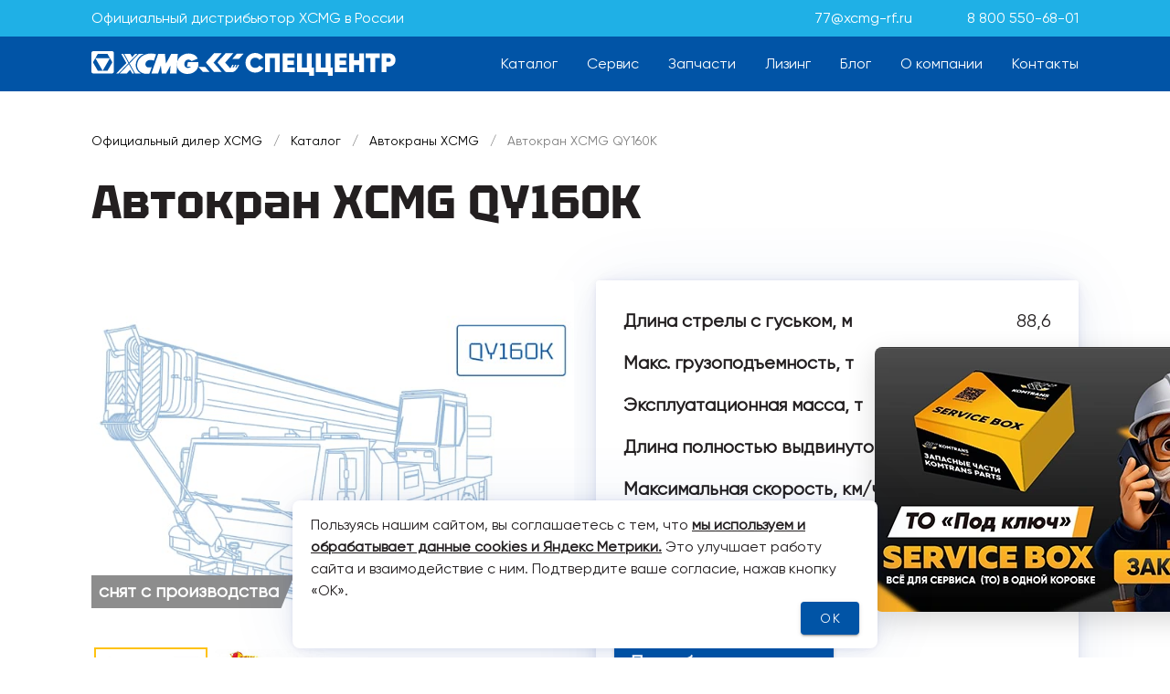

--- FILE ---
content_type: application/javascript; charset=UTF-8
request_url: https://xcmg-rf.ru/_nuxt/4f5ad59.js
body_size: 22253
content:
(window.webpackJsonp=window.webpackJsonp||[]).push([[59,5,11,17,18,19,26,27,33,38,39,40,42],{547:function(t,e,o){"use strict";o.r(e);var n=o(517),r=o(536),d=o(545),l=o(535),c={props:{title:{type:String,default:"Оствьте заявку"},content:{type:String,default:"Квалифицированный менеджер поможет с&nbsp;выбором услуги и&nbsp;ответит на&nbsp;любой вопрос"},btnTitle:{type:String,default:"Подать заявку"}}},x=(o(550),o(48)),component=Object(x.a)(c,(function(){var t=this,e=t._self._c;return e(d.a,{staticClass:"feedback-man_block"},[e(l.a,[e(r.a,{attrs:{cols:"12",sm:"6"}},[e("div",{staticClass:"d-flex flex-column justify-center fill-height"},[e("h2",{staticClass:"text-uppercase mb-9",domProps:{innerHTML:t._s(t.title)}}),t._v(" "),e("p",{staticClass:"mb-14",domProps:{innerHTML:t._s(t.content)}}),t._v(" "),e(n.a,{staticClass:"main-window_button text-none font-weight-bold mb-md-14 mb-9",attrs:{color:"primary"},on:{click:function(e){return t.$store.commit("onModalWindow",{title:t.btnTitle,btnName:t.btnTitle})}}},[t._v("\n                  "+t._s(t.btnTitle)+"\n              ")])],1)]),t._v(" "),e(r.a,{attrs:{cols:"12",sm:"6"}},[e("div",{staticClass:"d-flex flex-column justify-end fill-height"},[e("img",{attrs:{loading:"lazy",src:"/img/xcmg-spectech.webp"}})])])],1)],1)}),[],!1,null,"40a6124a",null);e.default=component.exports},548:function(t,e,o){var content=o(551);content.__esModule&&(content=content.default),"string"==typeof content&&(content=[[t.i,content,""]]),content.locals&&(t.exports=content.locals);(0,o(13).default)("5141ecf0",content,!0,{sourceMap:!1})},550:function(t,e,o){"use strict";o(548)},551:function(t,e,o){var n=o(12),r=o(18),d=o(19),l=o(20),c=o(21),x=o(22),f=o(23),v=o(24),m=o(25),h=o(26),_=n(!1),k=r(d),w=r(l),y=r(c),z=r(x),C=r(f),T=r(v),B=r(m),j=r(h);_.push([t.i,'@font-face{font-family:"Gilroy";src:url('+k+');src:local("Gilroy"),url('+w+') format("woff2"),url('+y+') format("woff"),url('+z+') format("truetype");font-weight:400;font-style:normal}@font-face{font-family:"Tektur_Bold";src:url('+C+');src:local("Tektur Bold"),local("Tektur-Bold"),url('+T+') format("woff2"),url('+B+') format("woff"),url('+j+') format("truetype");font-weight:700;font-style:normal}a[data-v-40a6124a]{transition:.5s}a[data-v-40a6124a]:hover{color:#fec210!important}.filters-block fieldset[data-v-40a6124a]{border-color:#0154a6}.filters-block .select-input .v-icon[data-v-40a6124a]{color:#0154a6!important}.filters-block .select-input .v-chip--select[data-v-40a6124a]{background:#fec210}.filters-block .select-input .v-label[data-v-40a6124a]{color:#0154a6!important}.v-select-list .theme--light.v-list-item[data-v-40a6124a]:not(.v-list-item--active):not(.v-list-item--disabled),.v-select-list .v-icon[data-v-40a6124a]{color:#0154a6}.v-menu__content[data-v-40a6124a]{box-shadow:0 4px 80px rgba(1,84,166,.07),0 2.00195px 40.0391px rgba(1,84,166,.0532233),0 1.20588px 24.1177px rgba(1,84,166,.0456112),0 .772793px 15.4559px rgba(1,84,166,.0399626),0 .500862px 10.0172px rgba(1,84,166,.035),0 .315287px 6.30574px rgba(1,84,166,.0300374),0 .181152px 3.62304px rgba(1,84,166,.0243888),0 .0797297px 1.59459px rgba(1,84,166,.0167767)!important;z-index:10!important}html[data-v-40a6124a]{font-size:16px}html .theme--light.v-application[data-v-40a6124a]{color:#231f20}.underline-href[data-v-40a6124a]{border-bottom:2px solid;padding-bottom:3px}a[data-v-40a6124a]{text-decoration:none}h1[data-v-40a6124a],h2[data-v-40a6124a],h3[data-v-40a6124a]{font-family:"Tektur_Bold";line-height:1.2}.v-application--wrap[data-v-40a6124a]{min-height:unset!important}.container[data-v-40a6124a]{width:100%;padding:0 100px;margin:0;max-width:unset}.content-padding[data-v-40a6124a]{padding-top:120px;padding-bottom:120px}.block-padding[data-v-40a6124a]{margin-bottom:120px}.card-title[data-v-40a6124a]{font-family:"Tektur_Bold";font-size:24px;line-height:1.3}.main-button[data-v-40a6124a]{height:47px!important;width:100%;max-width:350px}.big-main-text[data-v-40a6124a],.main-button[data-v-40a6124a]{font-size:20px}.shadow-text-card[data-v-40a6124a]{height:100%;padding:40px 30px;box-shadow:0 4px 80px rgba(1,84,166,.07),0 2.00195px 40.0391px rgba(1,84,166,.0532233),0 1.20588px 24.1177px rgba(1,84,166,.0456112),0 .772793px 15.4559px rgba(1,84,166,.0399626),0 .500862px 10.0172px rgba(1,84,166,.035),0 .315287px 6.30574px rgba(1,84,166,.0300374),0 .181152px 3.62304px rgba(1,84,166,.0243888),0 .0797297px 1.59459px rgba(1,84,166,.0167767)!important}.v-btn[data-v-40a6124a]{transition:all .5s}.v-btn[data-v-40a6124a]:hover{background:#fec210!important}.column-content[data-v-40a6124a]{-moz-columns:2;column-count:2;grid-column-gap:30px;-moz-column-gap:30px;column-gap:30px}.shadow-primary[data-v-40a6124a]{box-shadow:0 4px 80px rgba(1,84,166,.07),0 2.00195px 40.0391px rgba(1,84,166,.0532233),0 1.20588px 24.1177px rgba(1,84,166,.0456112),0 .772793px 15.4559px rgba(1,84,166,.0399626),0 .500862px 10.0172px rgba(1,84,166,.035),0 .315287px 6.30574px rgba(1,84,166,.0300374),0 .181152px 3.62304px rgba(1,84,166,.0243888),0 .0797297px 1.59459px rgba(1,84,166,.0167767)!important;position:relative;z-index:10}.iframe-video-block[data-v-40a6124a]{position:relative;display:block;border-radius:4px;box-shadow:0 4px 80px rgba(1,84,166,.07),0 2.00195px 40.0391px rgba(1,84,166,.0532233),0 1.20588px 24.1177px rgba(1,84,166,.0456112),0 .772793px 15.4559px rgba(1,84,166,.0399626),0 .500862px 10.0172px rgba(1,84,166,.035),0 .315287px 6.30574px rgba(1,84,166,.0300374),0 .181152px 3.62304px rgba(1,84,166,.0243888),0 .0797297px 1.59459px rgba(1,84,166,.0167767);overflow:hidden}.iframe-video-block[data-v-40a6124a]:before{display:block;padding-top:56.25%;content:""}.iframe-video-block>*[data-v-40a6124a]{position:absolute;top:0;left:0;width:100%;height:100%}@media(min-width:1904px){html[data-v-40a6124a]{font-size:20px}h1[data-v-40a6124a]{font-size:81px}h2[data-v-40a6124a]{font-size:51px}.main-button[data-v-40a6124a]{height:58px!important}.big-main-text[data-v-40a6124a],.main-button[data-v-40a6124a]{font-size:24px}}@media(max-width:1904px){h1[data-v-40a6124a]{font-size:51px}h2[data-v-40a6124a]{font-size:40px}.card-title[data-v-40a6124a]{font-size:20px}.shadow-text-card[data-v-40a6124a]{padding:30px 20px}.block-padding[data-v-40a6124a]{margin-bottom:96px}.content-padding[data-v-40a6124a]{padding-top:90px;padding-bottom:90px}}@media(max-width:1264px){.container[data-v-40a6124a]{padding-right:50px;padding-left:50px}}@media(max-width:960px){.container[data-v-40a6124a]{padding-right:35px;padding-left:35px}h1[data-v-40a6124a]{font-size:41px}h2[data-v-40a6124a]{font-size:30px}.block-padding[data-v-40a6124a]{margin-bottom:75px}.column-content[data-v-40a6124a]{-moz-columns:1;column-count:1}.content-padding[data-v-40a6124a]{padding-top:75px;padding-bottom:75px}}@media(max-width:600px){html[data-v-40a6124a]{font-size:14px}h1[data-v-40a6124a]{font-size:26px}h2[data-v-40a6124a]{font-size:22px}.container[data-v-40a6124a]{padding-right:20px;padding-left:20px}.big-main-text[data-v-40a6124a]{font-size:16px}.content-padding[data-v-40a6124a]{padding-top:75px;padding-bottom:55px}}.primary-text[data-v-40a6124a]{color:#0154a6}.sub-primary-text[data-v-40a6124a]{color:#1fb0e6}.secondary-text[data-v-40a6124a]{color:#fec210}.third-text[data-v-40a6124a]{color:#d43a42}a.href-primary[data-v-40a6124a]{color:#0154a6}.product-price[data-v-40a6124a]{text-transform:uppercase;font-weight:700;font-family:"Tektur_Bold",sans-serif}.feedback-man_block .main-window_button[data-v-40a6124a]{font-size:20px;height:47px;width:320px}.feedback-man_block img[data-v-40a6124a]{max-height:900px;-o-object-fit:contain;object-fit:contain}@media(min-width:1904px){.feedback-man_block .main-window_button[data-v-40a6124a]{font-size:24px;height:58px;width:400px}}@media(max-width:1264px){.feedback-man_block .main-window_button[data-v-40a6124a]{font-size:20px;height:47px;width:245px}}@media(max-width:600px){.feedback-man_block .main-window_button[data-v-40a6124a]{width:100%}}',""]),t.exports=_},552:function(t,e,o){"use strict";o.r(e);var n=o(342),r=o(603),d=o.n(r),l=(o(604),o(605),{components:{VueSlickCarousel:d.a},data:function(){return{slides:[{img:"/img/feedback/rusal_logo.jpg",title:"С&nbsp;китайскими погрузчиками до&nbsp;этого не&nbsp;работали, немного опасались, но&nbsp;стали рассматривать из-за цен. Искали поставщика с&nbsp;наличием, чтобы сразу оценить технику, посмотреть на&nbsp;качество металла, двигатель, управление. Вышли на&nbsp;&laquo;Спеццентр&raquo;. Были предложения дешевле, но&nbsp;с&nbsp;долгой доставкой, поэтому не&nbsp;стали их&nbsp;рассматривать. Парни из&nbsp;&laquo;Спеццентр&raquo; рассказали про марку XCMG, про завод, гарантию, объяснили, что у&nbsp;них свой сервис и&nbsp;за&nbsp;поломки волноваться не&nbsp;стоит. В&nbsp;итоге приобрели погрузчики XCMG. Машина себя оправдала, простая, надежная, работает без нареканий, обслуживается легко."},{img:"/img/feedback/evraz_logo.png",title:"Выражаем благодарность компании за&nbsp;оказанное содействие в&nbsp;покупке дорожной техники китайского завода XCMG. Техника была приобретена в&nbsp;марте 2019&nbsp;года, с&nbsp;тех пор работает без нареканий, поломок за&nbsp;время эксплуатации не&nbsp;наблюдалось. Рассматриваем компанию как надёжного партнера для приобретения новой техники и&nbsp;благодарим за&nbsp;достойное сотрудничество."},{img:"/img/feedback/rusgidro_logo.png",title:"&laquo;Спеццентр&raquo; посоветовали коллеги, сами брали у&nbsp;них китайскую технику и&nbsp;остались довольны. Про XCMG уже были наслышаны, у&nbsp;самих в&nbsp;парке такая машинка уже есть. У&nbsp;компании большое наличие, за&nbsp;несколько дней привозят технику с&nbsp;любой своей стоянки, не&nbsp;надо греть голову с&nbsp;доставкой. Пару лет назад довелось иметь дело с&nbsp;конторой, которая только под заказ возят, так они только завтраками кормили, здесь такого нет. Ребята хорошие, серьезные, с&nbsp;такими приятно иметь дело."},{img:"/img/feedback/rusmedcom_logo.png",title:"Покупали технику у&nbsp;&laquo;Спеццентр&raquo; в&nbsp;2019&nbsp;году. Первое и&nbsp;главное, что порадовало&nbsp;&mdash; это наличие нужных машин прямо в&nbsp;Красноярске. Стоянка вообще большая, сразу можно посмотреть разные машины и&nbsp;сравнить вживую, что очень важно. Менеджеры &laquo;Спеццентр&raquo; вели все этапы сделки, с&nbsp;радаров не&nbsp;пропадали, участвовали в&nbsp;сделке максимально. Осталось приятноевпечатление о&nbsp;технике и&nbsp;о&nbsp;самой компании."},{img:"/img/feedback/ygmk_logo.png",title:"Обратились в&nbsp;&laquo;Спеццентр&raquo; за&nbsp;покупкой автокрана. Искали именно китайскую модель, потому что отечественных не&nbsp;хватало по&nbsp;ТТХ, а&nbsp;европейцы дорогие. Сначала хотели везти сами напрямую из&nbsp;Китая, оказалось, что это целое приключение. &laquo;Спеццентр&raquo; сказал, что у&nbsp;них своя логистика, сеть филиалов, работают они напрямую, поэтому сложностей никаких не&nbsp;будет. Сказать можно много чего, но&nbsp;на&nbsp;деле оказалось, что все правда. За&nbsp;оперативность спасибо."}],settingsFeedback:{dots:!0,infinite:!0,speed:800,slidesToShow:2,slidesToScroll:1,touchThreshold:2,responsive:[{breakpoint:1264,settings:{slidesToShow:1,slidesToScroll:1}}]}}}}),c=(o(559),o(48)),component=Object(c.a)(l,(function(){var t=this,e=t._self._c;return e("div",{staticClass:"block-padding"},[e("div",{staticClass:"feedback-slider_wrap"},[e("h2",{staticClass:"text-uppercase mb-md-14 mb-9"},[t._v("Отзывы")]),t._v(" "),e("client-only",[e("VueSlickCarousel",t._b({staticClass:"feedback-slider"},"VueSlickCarousel",t.settingsFeedback,!1),t._l(t.slides,(function(o,r){return e("div",{key:r,staticClass:"feedback-block pa-7"},[e(n.a,{staticClass:"mb-7",attrs:{height:"80px","max-width":"160px",position:"center left",contain:"",src:o.img}}),t._v(" "),e("p",{domProps:{innerHTML:t._s(o.title)}})],1)})),0)],1)],1)])}),[],!1,null,null,null);e.default=component.exports},553:function(t,e,o){var content=o(560);content.__esModule&&(content=content.default),"string"==typeof content&&(content=[[t.i,content,""]]),content.locals&&(t.exports=content.locals);(0,o(13).default)("7bcdea62",content,!0,{sourceMap:!1})},554:function(t,e,o){"use strict";o.r(e);o(40);var n={props:{meta:{type:Object,required:!0},isFirst:{type:Boolean,default:!1}},computed:{metaPages:function(){var t=[],e=this.meta.last_page,o=this.meta.current_page;o>2&&t.push({page:1,name:"prePrevios"}),o-1>0&&t.push({page:o-1,name:"previos"});for(var i=1;i<=this.meta.last_page;i++){var n={};n.page=i,n.name="page",t.push(n)}return o<=e-1&&t.push({page:o+1,name:"next"}),o<=e-2&&t.push({page:e,name:"preNext"}),t}}},r=(o(569),o(48)),component=Object(r.a)(n,(function(){var t=this,e=t._self._c;return e("div",{staticClass:"pagination"},t._l(t.metaPages,(function(o,n){return e("div",{key:n,staticClass:"pagination__single",class:o.page==t.meta.current_page?"pagination__single-active":""},["prePrevios"==o.name&&1==o.page?e("nuxt-link",{attrs:{to:t.isFirst?"/":"../../"}},[t._v("<<")]):"previos"==o.name&&1==o.page?e("nuxt-link",{attrs:{to:t.isFirst?"/":"../../"}},[t._v("<")]):"previos"==o.name?e("nuxt-link",{attrs:{to:t.isFirst?"page/".concat(o.page,"/"):"../".concat(o.page,"/")}},[t._v("<")]):"prePrevios"==o.name?e("nuxt-link",{attrs:{to:t.isFirst?"page/".concat(o.page,"/"):"../".concat(o.page,"/")}},[t._v("<<")]):"preNext"==o.name?e("nuxt-link",{attrs:{to:t.isFirst?"page/".concat(o.page,"/"):"../".concat(o.page,"/")}},[t._v(">>")]):"next"==o.name?e("nuxt-link",{attrs:{to:t.isFirst?"page/".concat(o.page,"/"):"../".concat(o.page,"/")}},[t._v(">")]):o.page==t.meta.current_page?e("span",[t._v(t._s(o.page))]):1==o.page?e("nuxt-link",{staticClass:"pagination__single-inactive",attrs:{to:t.isFirst?"/":"../../"}},[t._v(t._s(o.page))]):e("nuxt-link",{staticClass:"pagination__single-inactive",attrs:{to:t.isFirst?"page/".concat(o.page,"/"):"../".concat(o.page,"/")}},[t._v(t._s(o.page))])],1)})),0)}),[],!1,null,"845e8218",null);e.default=component.exports},555:function(t,e,o){var content=o(570);content.__esModule&&(content=content.default),"string"==typeof content&&(content=[[t.i,content,""]]),content.locals&&(t.exports=content.locals);(0,o(13).default)("1c05df44",content,!0,{sourceMap:!1})},557:function(t,e,o){"use strict";o.r(e);var n=o(517),r=o(520),d=o(536),l=o(535),c={props:{img:{type:Object,default:function(){return{url:"/img/no_photo.svg",alt:"Нет фото",title:"Нет фото"}}},title:{type:String,default:'<span style="color: #FEC210">Скидки</span><br><span> на спецтехнику и навесное</span>'}},data:function(){return{}}},x=(o(593),o(48)),component=Object(x.a)(c,(function(){var t=this,e=t._self._c;return e(r.a,{staticClass:"banner"},[e(l.a,{staticClass:"flex-row-reverse",attrs:{"no-gutters":""}},[e(d.a,{attrs:{cols:"12",md:"6"}},[e("div",{staticClass:"banner-imagae__wrap fill-height"},[e("svg",{attrs:{viewBox:"0 0 104 239",fill:"none",xmlns:"http://www.w3.org/2000/svg"}},[e("path",{attrs:{d:"M0.5 0H104L17 239H0.5V0Z",fill:"#0153A5"}}),t._v(" "),e("path",{attrs:{d:"M0.5 0H104L17 239H0.5V0Z",fill:"#0153A5"}})]),t._v(" "),e("div",{staticClass:"d-flex fill-height"},[e("img",{staticClass:"banner-image",attrs:{src:t.img.url,alt:t.img.alt,title:t.img.title}})])])]),t._v(" "),e(d.a,{attrs:{cols:"12",md:"6"}},[e("div",{staticClass:"banner-content"},[e("h2",{staticClass:"banner-title text-uppercase",domProps:{innerHTML:t._s(t.title)}}),t._v(" "),e(n.a,{staticClass:"banner-button text-none font-weight-bold",attrs:{color:"white"},on:{click:function(e){return t.$store.commit("onModalWindow",{title:"Получить предложение",btnName:"Получить предложение"})}}},[t._v("\n                  Получить предложение\n              ")])],1)])],1)],1)}),[],!1,null,"d5d3292a",null);e.default=component.exports},559:function(t,e,o){"use strict";o(553)},560:function(t,e,o){var n=o(12),r=o(18),d=o(19),l=o(20),c=o(21),x=o(22),f=o(23),v=o(24),m=o(25),h=o(26),_=n(!1),k=r(d),w=r(l),y=r(c),z=r(x),C=r(f),T=r(v),B=r(m),j=r(h);_.push([t.i,'@font-face{font-family:"Gilroy";src:url('+k+');src:local("Gilroy"),url('+w+') format("woff2"),url('+y+') format("woff"),url('+z+') format("truetype");font-weight:400;font-style:normal}@font-face{font-family:"Tektur_Bold";src:url('+C+');src:local("Tektur Bold"),local("Tektur-Bold"),url('+T+') format("woff2"),url('+B+') format("woff"),url('+j+') format("truetype");font-weight:700;font-style:normal}a{transition:.5s}a:hover{color:#fec210!important}.filters-block fieldset{border-color:#0154a6}.filters-block .select-input .v-icon{color:#0154a6!important}.filters-block .select-input .v-chip--select{background:#fec210}.filters-block .select-input .v-label{color:#0154a6!important}.v-select-list .theme--light.v-list-item:not(.v-list-item--active):not(.v-list-item--disabled),.v-select-list .v-icon{color:#0154a6}.v-menu__content{box-shadow:0 4px 80px rgba(1,84,166,.07),0 2.00195px 40.0391px rgba(1,84,166,.0532233),0 1.20588px 24.1177px rgba(1,84,166,.0456112),0 .772793px 15.4559px rgba(1,84,166,.0399626),0 .500862px 10.0172px rgba(1,84,166,.035),0 .315287px 6.30574px rgba(1,84,166,.0300374),0 .181152px 3.62304px rgba(1,84,166,.0243888),0 .0797297px 1.59459px rgba(1,84,166,.0167767)!important;z-index:10!important}html{font-size:16px}html .theme--light.v-application{color:#231f20}.underline-href{border-bottom:2px solid;padding-bottom:3px}a{text-decoration:none}h1,h2,h3{font-family:"Tektur_Bold";line-height:1.2}.v-application--wrap{min-height:unset!important}.container{width:100%;padding:0 100px;margin:0;max-width:unset}.content-padding{padding-top:120px;padding-bottom:120px}.block-padding{margin-bottom:120px}.card-title{font-family:"Tektur_Bold";font-size:24px;line-height:1.3}.main-button{height:47px!important;width:100%;max-width:350px}.big-main-text,.main-button{font-size:20px}.shadow-text-card{height:100%;padding:40px 30px;box-shadow:0 4px 80px rgba(1,84,166,.07),0 2.00195px 40.0391px rgba(1,84,166,.0532233),0 1.20588px 24.1177px rgba(1,84,166,.0456112),0 .772793px 15.4559px rgba(1,84,166,.0399626),0 .500862px 10.0172px rgba(1,84,166,.035),0 .315287px 6.30574px rgba(1,84,166,.0300374),0 .181152px 3.62304px rgba(1,84,166,.0243888),0 .0797297px 1.59459px rgba(1,84,166,.0167767)!important}.v-btn{transition:all .5s}.v-btn:hover{background:#fec210!important}.column-content{-moz-columns:2;column-count:2;grid-column-gap:30px;-moz-column-gap:30px;column-gap:30px}.shadow-primary{box-shadow:0 4px 80px rgba(1,84,166,.07),0 2.00195px 40.0391px rgba(1,84,166,.0532233),0 1.20588px 24.1177px rgba(1,84,166,.0456112),0 .772793px 15.4559px rgba(1,84,166,.0399626),0 .500862px 10.0172px rgba(1,84,166,.035),0 .315287px 6.30574px rgba(1,84,166,.0300374),0 .181152px 3.62304px rgba(1,84,166,.0243888),0 .0797297px 1.59459px rgba(1,84,166,.0167767)!important;position:relative;z-index:10}.iframe-video-block{position:relative;display:block;border-radius:4px;box-shadow:0 4px 80px rgba(1,84,166,.07),0 2.00195px 40.0391px rgba(1,84,166,.0532233),0 1.20588px 24.1177px rgba(1,84,166,.0456112),0 .772793px 15.4559px rgba(1,84,166,.0399626),0 .500862px 10.0172px rgba(1,84,166,.035),0 .315287px 6.30574px rgba(1,84,166,.0300374),0 .181152px 3.62304px rgba(1,84,166,.0243888),0 .0797297px 1.59459px rgba(1,84,166,.0167767);overflow:hidden}.iframe-video-block:before{display:block;padding-top:56.25%;content:""}.iframe-video-block>*{position:absolute;top:0;left:0;width:100%;height:100%}@media(min-width:1904px){html{font-size:20px}h1{font-size:81px}h2{font-size:51px}.main-button{height:58px!important}.big-main-text,.main-button{font-size:24px}}@media(max-width:1904px){h1{font-size:51px}h2{font-size:40px}.card-title{font-size:20px}.shadow-text-card{padding:30px 20px}.block-padding{margin-bottom:96px}.content-padding{padding-top:90px;padding-bottom:90px}}@media(max-width:1264px){.container{padding-right:50px;padding-left:50px}}@media(max-width:960px){.container{padding-right:35px;padding-left:35px}h1{font-size:41px}h2{font-size:30px}.block-padding{margin-bottom:75px}.column-content{-moz-columns:1;column-count:1}.content-padding{padding-top:75px;padding-bottom:75px}}@media(max-width:600px){html{font-size:14px}h1{font-size:26px}h2{font-size:22px}.container{padding-right:20px;padding-left:20px}.big-main-text{font-size:16px}.content-padding{padding-top:75px;padding-bottom:55px}}.primary-text{color:#0154a6}.sub-primary-text{color:#1fb0e6}.secondary-text{color:#fec210}.third-text{color:#d43a42}a.href-primary{color:#0154a6}.product-price{text-transform:uppercase;font-weight:700;font-family:"Tektur_Bold",sans-serif}.feedback-block{height:100%}.feedback-slider{padding:0 60px}.feedback-slider p{margin:0}.feedback-slider .slick-track{display:flex!important}.feedback-slider .slick-slide>div{height:100%}.feedback-slider .slick-slide{height:inherit!important;margin:0 10px;box-shadow:0 2px 4px rgba(1,84,166,.07),0 2.00195px 4.0391px rgba(1,84,166,.0532233),0 1.20588px 4.1177px rgba(1,84,166,.0456112),0 .772793px 15.4559px rgba(1,84,166,.0399626),0 .500862px 10.0172px rgba(1,84,166,.035),0 .315287px 6.30574px rgba(1,84,166,.0300374),0 .181152px 3.62304px rgba(1,84,166,.0243888),0 .0797297px 1.59459px rgba(1,84,166,.0167767)}.feedback-slider .slick-list{padding-top:10px;padding-bottom:10px;margin:0 -10px!important}.feedback-slider .slick-arrow{font-size:0;line-height:0;position:absolute;display:block;width:40px;height:40px;padding:0;transform:translateY(-50%);cursor:pointer;color:transparent;border:none;outline:none;background:transparent}.feedback-slider .slick-prev{left:5px;z-index:10}.feedback-slider .slick-prev:before{content:"";display:inline-block;width:30px;height:30px;border-left:10px solid #0154a6;border-bottom:10px solid #0154a6;transform:rotate(45deg);transition:border-bottom .5s,border-left .5s,transform .5s;opacity:1}.feedback-slider .slick-prev:hover:before{border-left:10px solid #fec210!important;border-bottom:10px solid #fec210!important}.feedback-slider .slick-next{right:5px;z-index:10}.feedback-slider .slick-next:before{content:"";display:inline-block;width:30px;height:30px;border-top:10px solid #0154a6;border-right:10px solid #0154a6;transform:rotate(45deg);transition:border-top .5s,border-right .5s,transform .5s;opacity:1}.feedback-slider .slick-next:hover:before{border-top:10px solid #fec210!important;border-right:10px solid #fec210!important}.feedback-slider .slick-dots li button:before{color:#0154a6;opacity:1}.slick-dots li.slick-active button:before{color:#fec210!important;opacity:1}.slick-dots{padding:0!important;bottom:-40px!important;left:0}.slick-dots li{margin:0 10px!important}.slick-dots li button:before{font-size:16px!important}@media(max-width:1264px){.slick-arrow{display:none!important}.feedback-slider{padding:0}}',""]),t.exports=_},564:function(t,e,o){var content=o(594);content.__esModule&&(content=content.default),"string"==typeof content&&(content=[[t.i,content,""]]),content.locals&&(t.exports=content.locals);(0,o(13).default)("35c45f87",content,!0,{sourceMap:!1})},565:function(t,e,o){var content=o(596);content.__esModule&&(content=content.default),"string"==typeof content&&(content=[[t.i,content,""]]),content.locals&&(t.exports=content.locals);(0,o(13).default)("e93bf450",content,!0,{sourceMap:!1})},566:function(t,e,o){var content=o(598);content.__esModule&&(content=content.default),"string"==typeof content&&(content=[[t.i,content,""]]),content.locals&&(t.exports=content.locals);(0,o(13).default)("24b70f80",content,!0,{sourceMap:!1})},567:function(t,e,o){var content=o(600);content.__esModule&&(content=content.default),"string"==typeof content&&(content=[[t.i,content,""]]),content.locals&&(t.exports=content.locals);(0,o(13).default)("552e265c",content,!0,{sourceMap:!1})},569:function(t,e,o){"use strict";o(555)},570:function(t,e,o){var n=o(12),r=o(18),d=o(19),l=o(20),c=o(21),x=o(22),f=o(23),v=o(24),m=o(25),h=o(26),_=n(!1),k=r(d),w=r(l),y=r(c),z=r(x),C=r(f),T=r(v),B=r(m),j=r(h);_.push([t.i,'@font-face{font-family:"Gilroy";src:url('+k+');src:local("Gilroy"),url('+w+') format("woff2"),url('+y+') format("woff"),url('+z+') format("truetype");font-weight:400;font-style:normal}@font-face{font-family:"Tektur_Bold";src:url('+C+');src:local("Tektur Bold"),local("Tektur-Bold"),url('+T+') format("woff2"),url('+B+') format("woff"),url('+j+') format("truetype");font-weight:700;font-style:normal}a[data-v-845e8218]{transition:.5s}a[data-v-845e8218]:hover{color:#fec210!important}.filters-block fieldset[data-v-845e8218]{border-color:#0154a6}.filters-block .select-input .v-icon[data-v-845e8218]{color:#0154a6!important}.filters-block .select-input .v-chip--select[data-v-845e8218]{background:#fec210}.filters-block .select-input .v-label[data-v-845e8218]{color:#0154a6!important}.v-select-list .theme--light.v-list-item[data-v-845e8218]:not(.v-list-item--active):not(.v-list-item--disabled),.v-select-list .v-icon[data-v-845e8218]{color:#0154a6}.v-menu__content[data-v-845e8218]{box-shadow:0 4px 80px rgba(1,84,166,.07),0 2.00195px 40.0391px rgba(1,84,166,.0532233),0 1.20588px 24.1177px rgba(1,84,166,.0456112),0 .772793px 15.4559px rgba(1,84,166,.0399626),0 .500862px 10.0172px rgba(1,84,166,.035),0 .315287px 6.30574px rgba(1,84,166,.0300374),0 .181152px 3.62304px rgba(1,84,166,.0243888),0 .0797297px 1.59459px rgba(1,84,166,.0167767)!important;z-index:10!important}html[data-v-845e8218]{font-size:16px}html .theme--light.v-application[data-v-845e8218]{color:#231f20}.underline-href[data-v-845e8218]{border-bottom:2px solid;padding-bottom:3px}a[data-v-845e8218]{text-decoration:none}h1[data-v-845e8218],h2[data-v-845e8218],h3[data-v-845e8218]{font-family:"Tektur_Bold";line-height:1.2}.v-application--wrap[data-v-845e8218]{min-height:unset!important}.container[data-v-845e8218]{width:100%;padding:0 100px;margin:0;max-width:unset}.content-padding[data-v-845e8218]{padding-top:120px;padding-bottom:120px}.block-padding[data-v-845e8218]{margin-bottom:120px}.card-title[data-v-845e8218]{font-family:"Tektur_Bold";font-size:24px;line-height:1.3}.main-button[data-v-845e8218]{height:47px!important;width:100%;max-width:350px}.big-main-text[data-v-845e8218],.main-button[data-v-845e8218]{font-size:20px}.shadow-text-card[data-v-845e8218]{height:100%;padding:40px 30px;box-shadow:0 4px 80px rgba(1,84,166,.07),0 2.00195px 40.0391px rgba(1,84,166,.0532233),0 1.20588px 24.1177px rgba(1,84,166,.0456112),0 .772793px 15.4559px rgba(1,84,166,.0399626),0 .500862px 10.0172px rgba(1,84,166,.035),0 .315287px 6.30574px rgba(1,84,166,.0300374),0 .181152px 3.62304px rgba(1,84,166,.0243888),0 .0797297px 1.59459px rgba(1,84,166,.0167767)!important}.v-btn[data-v-845e8218]{transition:all .5s}.v-btn[data-v-845e8218]:hover{background:#fec210!important}.column-content[data-v-845e8218]{-moz-columns:2;column-count:2;grid-column-gap:30px;-moz-column-gap:30px;column-gap:30px}.shadow-primary[data-v-845e8218]{box-shadow:0 4px 80px rgba(1,84,166,.07),0 2.00195px 40.0391px rgba(1,84,166,.0532233),0 1.20588px 24.1177px rgba(1,84,166,.0456112),0 .772793px 15.4559px rgba(1,84,166,.0399626),0 .500862px 10.0172px rgba(1,84,166,.035),0 .315287px 6.30574px rgba(1,84,166,.0300374),0 .181152px 3.62304px rgba(1,84,166,.0243888),0 .0797297px 1.59459px rgba(1,84,166,.0167767)!important;position:relative;z-index:10}.iframe-video-block[data-v-845e8218]{position:relative;display:block;border-radius:4px;box-shadow:0 4px 80px rgba(1,84,166,.07),0 2.00195px 40.0391px rgba(1,84,166,.0532233),0 1.20588px 24.1177px rgba(1,84,166,.0456112),0 .772793px 15.4559px rgba(1,84,166,.0399626),0 .500862px 10.0172px rgba(1,84,166,.035),0 .315287px 6.30574px rgba(1,84,166,.0300374),0 .181152px 3.62304px rgba(1,84,166,.0243888),0 .0797297px 1.59459px rgba(1,84,166,.0167767);overflow:hidden}.iframe-video-block[data-v-845e8218]:before{display:block;padding-top:56.25%;content:""}.iframe-video-block>*[data-v-845e8218]{position:absolute;top:0;left:0;width:100%;height:100%}@media(min-width:1904px){html[data-v-845e8218]{font-size:20px}h1[data-v-845e8218]{font-size:81px}h2[data-v-845e8218]{font-size:51px}.main-button[data-v-845e8218]{height:58px!important}.big-main-text[data-v-845e8218],.main-button[data-v-845e8218]{font-size:24px}}@media(max-width:1904px){h1[data-v-845e8218]{font-size:51px}h2[data-v-845e8218]{font-size:40px}.card-title[data-v-845e8218]{font-size:20px}.shadow-text-card[data-v-845e8218]{padding:30px 20px}.block-padding[data-v-845e8218]{margin-bottom:96px}.content-padding[data-v-845e8218]{padding-top:90px;padding-bottom:90px}}@media(max-width:1264px){.container[data-v-845e8218]{padding-right:50px;padding-left:50px}}@media(max-width:960px){.container[data-v-845e8218]{padding-right:35px;padding-left:35px}h1[data-v-845e8218]{font-size:41px}h2[data-v-845e8218]{font-size:30px}.block-padding[data-v-845e8218]{margin-bottom:75px}.column-content[data-v-845e8218]{-moz-columns:1;column-count:1}.content-padding[data-v-845e8218]{padding-top:75px;padding-bottom:75px}}@media(max-width:600px){html[data-v-845e8218]{font-size:14px}h1[data-v-845e8218]{font-size:26px}h2[data-v-845e8218]{font-size:22px}.container[data-v-845e8218]{padding-right:20px;padding-left:20px}.big-main-text[data-v-845e8218]{font-size:16px}.content-padding[data-v-845e8218]{padding-top:75px;padding-bottom:55px}}.primary-text[data-v-845e8218]{color:#0154a6}.sub-primary-text[data-v-845e8218]{color:#1fb0e6}.secondary-text[data-v-845e8218]{color:#fec210}.third-text[data-v-845e8218]{color:#d43a42}a.href-primary[data-v-845e8218]{color:#0154a6}.product-price[data-v-845e8218]{text-transform:uppercase;font-weight:700;font-family:"Tektur_Bold",sans-serif}.pagination[data-v-845e8218]{display:flex}.pagination .pagination__single[data-v-845e8218]{height:32px;width:36px;display:flex;justify-content:center;align-items:center;transition:all .5s}.pagination .pagination__single a[data-v-845e8218],.pagination .pagination__single span[data-v-845e8218]{font-size:20px}.pagination .pagination__single[data-v-845e8218]:hover{background:#f0f0f0}.pagination .pagination__single-active[data-v-845e8218]{background:#f0f0f0;color:#0154a6}.pagination .pagination__single-inactive[data-v-845e8218]{opacity:.5}.pagination .pagination__single-inactive[data-v-845e8218]:hover{opacity:1}.pagination a[data-v-845e8218]{color:#0154a6}@media(max-width:1264px){.pagination .pagination__single a[data-v-845e8218],.pagination .pagination__single span[data-v-845e8218]{font-size:16px}}',""]),t.exports=_},574:function(t,e,o){"use strict";o.r(e);o(40),o(3);var n={name:"Tabs",props:{classTabContent:{type:String,default:""},classTab:{type:String,default:""}},data:function(){return{tabs:[],activeTab:0}},provide:function(){return{registerTab:this.registerTab}},methods:{selectTab:function(t){this.activeTab=t,this.$emit("tab-changed",t)},registerTab:function(t){this.tabs.some((function(e){return e.index===t.index}))||this.tabs.push(t)}}},r=(o(597),o(48)),component=Object(r.a)(n,(function(){var t=this,e=t._self._c;return e("div",[e("ul",{staticClass:"tabs"},t._l(t.tabs,(function(o,n){return e("li",{key:n,staticClass:"text-none font-weight-bold",class:[t.activeTab===o.index?"active":"",t.classTab],on:{click:function(e){return t.selectTab(o.index)}}},[t._v(t._s(o.name))])})),0),t._v(" "),e("div",{staticClass:"tabs-content",class:t.classTabContent},[t._t("default",null,{activeTab:t.activeTab})],2)])}),[],!1,null,"5050413b",null);e.default=component.exports},583:function(t,e,o){var content=o(639);content.__esModule&&(content=content.default),"string"==typeof content&&(content=[[t.i,content,""]]),content.locals&&(t.exports=content.locals);(0,o(13).default)("7a6b0a76",content,!0,{sourceMap:!1})},584:function(t,e,o){var content=o(641);content.__esModule&&(content=content.default),"string"==typeof content&&(content=[[t.i,content,""]]),content.locals&&(t.exports=content.locals);(0,o(13).default)("6a07bdc5",content,!0,{sourceMap:!1})},586:function(t,e,o){"use strict";o.r(e);var n=o(517),r=o(520),d=o(536),l=o(108),c=o(535),x=(o(40),o(3),o(7),o(59),{props:{items:{type:Array},category:{type:Object}},computed:{mainCharacteristicsArray:function(){var t=this;return this.items.forEach((function(element){var e=[];element.hoverPhoto=0,t.category.product_main_characteristic_ids.forEach((function(t){element.characteristics.forEach((function(o){t==o.id&&e.push(o)}))})),element.mainCharacteristics=e})),this.items}},data:function(){return{mainCharacteristics:[],hoverCard:null,hoverSinglePhoto:0}},methods:{hoverEvent:function(t){this.hoverCard=t},hoverPhotoEvent:function(t,e){t.hoverPhoto=e,this.hoverSinglePhoto=e},itemPhoto:function(t,e){return t.slice(0,e)}}}),f=(o(595),o(48)),component=Object(f.a)(x,(function(){var t=this,e=t._self._c;return e(c.a,{staticClass:"catalog-block"},t._l(t.mainCharacteristicsArray,(function(o,x){var f;return e(d.a,{key:o.id,attrs:{cols:"12",sm:"6",md:"3",lg:"3",xl:"3"}},[e(r.a,{class:t.hoverCard==x?"shadow-primary":"",on:{mouseenter:function(e){return t.hoverEvent(x)},mouseleave:function(e){return t.hoverEvent(null)}}},[e("nuxt-link",{staticClass:"card-link",attrs:{to:"/product/".concat(o.url,"/")}},[e("div",{staticClass:"card-content"},[o.is_out_of_production?e("div",{staticClass:"label-wrapper"},[e("div",{staticClass:"label",staticStyle:{"background-color":"#8D8D8D"}},[e("span",[t._v("Снят с производства")])]),t._v(" "),e("svg",{attrs:{width:"17",height:"36",viewBox:"0 0 17 36",fill:"none",xmlns:"http://www.w3.org/2000/svg"}},[e("path",{attrs:{d:"M0 0H17L2.55556 36H0V0Z",fill:"#8D8D8D"}})])]):0!=o.labels.length?e("div",{staticClass:"label-wrapper"},[e("div",{staticClass:"label",style:"background-color:"+o.labels[0].color},[e("span",[t._v(t._s(o.labels[0].name))])]),t._v(" "),e("svg",{attrs:{width:"17",height:"36",viewBox:"0 0 17 36",fill:"none",xmlns:"http://www.w3.org/2000/svg"}},[e("path",{attrs:{d:"M0 0H17L2.55556 36H0V0Z",fill:o.labels[0].color}})])]):t._e(),t._v(" "),1==o.images.length?e("img",{attrs:{src:o.images[0].url,alt:o.images[0].alt,title:o.images[0].title,loading:"lazy"}}):o.images.length>1?e("div",{staticClass:"hover-slider"},[e("div",{staticClass:"hover-slide_wrapper"},[e("span",{staticClass:"hover-slide",class:0==o.hoverPhoto?"active-breadcrumb":"",on:{mouseover:function(e){return t.hoverPhotoEvent(o,0)}}}),t._v(" "),e("span",{staticClass:"hover-slide",class:1==o.hoverPhoto?"active-breadcrumb":"",on:{mouseover:function(e){return t.hoverPhotoEvent(o,1)}}})]),t._v(" "),t._l(t.itemPhoto(o.images,2),(function(n,r){return e("img",{key:r,staticClass:"hover-slider_image",class:t.hoverCard==x?t.hoverSinglePhoto==r?"active":"inactive":o.hoverPhoto==r?"active":"inactive",attrs:{src:n.url,alt:n.alt,title:n.title,loading:"lazy"}})}))],2):e("img",{attrs:{src:"/img/no_photo.svg",alt:"Нет фотографии",title:"Нет фотографии",loading:"lazy"}}),t._v(" "),e("div",{staticClass:"card-inner-content"},[e("p",{staticClass:"card-title catalog-card__title"},[t._v(t._s(o.name))]),t._v(" "),null!==(f=o.mainCharacteristics)&&void 0!==f&&f.length?e("div",{staticClass:"catalog-card__characteristics"},t._l(o.mainCharacteristics,(function(o,n){return e("p",{key:n},[e("span",[t._v(t._s(o.name))]),t._v(" "),e("span",[t._v(t._s(o.value))])])})),0):t._e(),t._v(" "),o.price>0?e("div",{staticClass:"product-price"},[t._v("\n                            "+t._s(t._f("formatMoney")(o.price))+" руб\n                        ")]):t._e()])])]),t._v(" "),e(l.a,[e("div",{directives:[{name:"show",rawName:"v-show",value:t.hoverCard==x,expression:"hoverCard == index"}],staticClass:"card-buttons"},[e(c.a,{attrs:{"no-gutters":"",dense:""}},[e(d.a,[e("nuxt-link",{attrs:{to:"/product/".concat(o.url,"/")}},[e(n.a,{staticClass:"text-none font-weight-bold more-link",attrs:{color:"#C8C7C7",height:"43px",block:""}},[t._v("Подробнее")])],1)],1),t._v(" "),e(d.a,[o.is_out_of_production?e(n.a,{staticClass:"text-none font-weight-bold btn-analog",attrs:{color:"primary",height:"43px",block:""},on:{click:function(e){return t.$store.commit("onModalWindow",{title:"Подобрать аналог",btnName:"Подобрать аналог",text:"<strong>"+o.name+"</strong>"})}}},[t._v("Подобрать аналог")]):e(n.a,{staticClass:"text-none font-weight-bold",attrs:{color:"primary",height:"43px",block:""},on:{click:function(e){return t.$store.commit("onModalWindow",{title:"Заказать звонок",btnName:"Заказать звонок",text:"<strong>"+o.name+"</strong>"})}}},[t._v("Заказать звонок")])],1)],1)],1)])],1)],1)})),1)}),[],!1,null,"1fea916d",null);e.default=component.exports},593:function(t,e,o){"use strict";o(564)},594:function(t,e,o){var n=o(12),r=o(18),d=o(19),l=o(20),c=o(21),x=o(22),f=o(23),v=o(24),m=o(25),h=o(26),_=n(!1),k=r(d),w=r(l),y=r(c),z=r(x),C=r(f),T=r(v),B=r(m),j=r(h);_.push([t.i,'@font-face{font-family:"Gilroy";src:url('+k+');src:local("Gilroy"),url('+w+') format("woff2"),url('+y+') format("woff"),url('+z+') format("truetype");font-weight:400;font-style:normal}@font-face{font-family:"Tektur_Bold";src:url('+C+');src:local("Tektur Bold"),local("Tektur-Bold"),url('+T+') format("woff2"),url('+B+') format("woff"),url('+j+') format("truetype");font-weight:700;font-style:normal}a[data-v-d5d3292a]{transition:.5s}a[data-v-d5d3292a]:hover{color:#fec210!important}.filters-block fieldset[data-v-d5d3292a]{border-color:#0154a6}.filters-block .select-input .v-icon[data-v-d5d3292a]{color:#0154a6!important}.filters-block .select-input .v-chip--select[data-v-d5d3292a]{background:#fec210}.filters-block .select-input .v-label[data-v-d5d3292a]{color:#0154a6!important}.v-select-list .theme--light.v-list-item[data-v-d5d3292a]:not(.v-list-item--active):not(.v-list-item--disabled),.v-select-list .v-icon[data-v-d5d3292a]{color:#0154a6}.v-menu__content[data-v-d5d3292a]{box-shadow:0 4px 80px rgba(1,84,166,.07),0 2.00195px 40.0391px rgba(1,84,166,.0532233),0 1.20588px 24.1177px rgba(1,84,166,.0456112),0 .772793px 15.4559px rgba(1,84,166,.0399626),0 .500862px 10.0172px rgba(1,84,166,.035),0 .315287px 6.30574px rgba(1,84,166,.0300374),0 .181152px 3.62304px rgba(1,84,166,.0243888),0 .0797297px 1.59459px rgba(1,84,166,.0167767)!important;z-index:10!important}html[data-v-d5d3292a]{font-size:16px}html .theme--light.v-application[data-v-d5d3292a]{color:#231f20}.underline-href[data-v-d5d3292a]{border-bottom:2px solid;padding-bottom:3px}a[data-v-d5d3292a]{text-decoration:none}h1[data-v-d5d3292a],h2[data-v-d5d3292a],h3[data-v-d5d3292a]{font-family:"Tektur_Bold";line-height:1.2}.v-application--wrap[data-v-d5d3292a]{min-height:unset!important}.container[data-v-d5d3292a]{width:100%;padding:0 100px;margin:0;max-width:unset}.content-padding[data-v-d5d3292a]{padding-top:120px;padding-bottom:120px}.block-padding[data-v-d5d3292a]{margin-bottom:120px}.card-title[data-v-d5d3292a]{font-family:"Tektur_Bold";font-size:24px;line-height:1.3}.main-button[data-v-d5d3292a]{height:47px!important;width:100%;max-width:350px}.big-main-text[data-v-d5d3292a],.main-button[data-v-d5d3292a]{font-size:20px}.shadow-text-card[data-v-d5d3292a]{height:100%;padding:40px 30px;box-shadow:0 4px 80px rgba(1,84,166,.07),0 2.00195px 40.0391px rgba(1,84,166,.0532233),0 1.20588px 24.1177px rgba(1,84,166,.0456112),0 .772793px 15.4559px rgba(1,84,166,.0399626),0 .500862px 10.0172px rgba(1,84,166,.035),0 .315287px 6.30574px rgba(1,84,166,.0300374),0 .181152px 3.62304px rgba(1,84,166,.0243888),0 .0797297px 1.59459px rgba(1,84,166,.0167767)!important}.v-btn[data-v-d5d3292a]{transition:all .5s}.v-btn[data-v-d5d3292a]:hover{background:#fec210!important}.column-content[data-v-d5d3292a]{-moz-columns:2;column-count:2;grid-column-gap:30px;-moz-column-gap:30px;column-gap:30px}.shadow-primary[data-v-d5d3292a]{box-shadow:0 4px 80px rgba(1,84,166,.07),0 2.00195px 40.0391px rgba(1,84,166,.0532233),0 1.20588px 24.1177px rgba(1,84,166,.0456112),0 .772793px 15.4559px rgba(1,84,166,.0399626),0 .500862px 10.0172px rgba(1,84,166,.035),0 .315287px 6.30574px rgba(1,84,166,.0300374),0 .181152px 3.62304px rgba(1,84,166,.0243888),0 .0797297px 1.59459px rgba(1,84,166,.0167767)!important;position:relative;z-index:10}.iframe-video-block[data-v-d5d3292a]{position:relative;display:block;border-radius:4px;box-shadow:0 4px 80px rgba(1,84,166,.07),0 2.00195px 40.0391px rgba(1,84,166,.0532233),0 1.20588px 24.1177px rgba(1,84,166,.0456112),0 .772793px 15.4559px rgba(1,84,166,.0399626),0 .500862px 10.0172px rgba(1,84,166,.035),0 .315287px 6.30574px rgba(1,84,166,.0300374),0 .181152px 3.62304px rgba(1,84,166,.0243888),0 .0797297px 1.59459px rgba(1,84,166,.0167767);overflow:hidden}.iframe-video-block[data-v-d5d3292a]:before{display:block;padding-top:56.25%;content:""}.iframe-video-block>*[data-v-d5d3292a]{position:absolute;top:0;left:0;width:100%;height:100%}@media(min-width:1904px){html[data-v-d5d3292a]{font-size:20px}h1[data-v-d5d3292a]{font-size:81px}h2[data-v-d5d3292a]{font-size:51px}.main-button[data-v-d5d3292a]{height:58px!important}.big-main-text[data-v-d5d3292a],.main-button[data-v-d5d3292a]{font-size:24px}}@media(max-width:1904px){h1[data-v-d5d3292a]{font-size:51px}h2[data-v-d5d3292a]{font-size:40px}.card-title[data-v-d5d3292a]{font-size:20px}.shadow-text-card[data-v-d5d3292a]{padding:30px 20px}.block-padding[data-v-d5d3292a]{margin-bottom:96px}.content-padding[data-v-d5d3292a]{padding-top:90px;padding-bottom:90px}}@media(max-width:1264px){.container[data-v-d5d3292a]{padding-right:50px;padding-left:50px}}@media(max-width:960px){.container[data-v-d5d3292a]{padding-right:35px;padding-left:35px}h1[data-v-d5d3292a]{font-size:41px}h2[data-v-d5d3292a]{font-size:30px}.block-padding[data-v-d5d3292a]{margin-bottom:75px}.column-content[data-v-d5d3292a]{-moz-columns:1;column-count:1}.content-padding[data-v-d5d3292a]{padding-top:75px;padding-bottom:75px}}@media(max-width:600px){html[data-v-d5d3292a]{font-size:14px}h1[data-v-d5d3292a]{font-size:26px}h2[data-v-d5d3292a]{font-size:22px}.container[data-v-d5d3292a]{padding-right:20px;padding-left:20px}.big-main-text[data-v-d5d3292a]{font-size:16px}.content-padding[data-v-d5d3292a]{padding-top:75px;padding-bottom:55px}}.primary-text[data-v-d5d3292a]{color:#0154a6}.sub-primary-text[data-v-d5d3292a]{color:#1fb0e6}.secondary-text[data-v-d5d3292a]{color:#fec210}.third-text[data-v-d5d3292a]{color:#d43a42}a.href-primary[data-v-d5d3292a]{color:#0154a6}.product-price[data-v-d5d3292a]{text-transform:uppercase;font-weight:700;font-family:"Tektur_Bold",sans-serif}.banner[data-v-d5d3292a]{background-color:#0154a6!important;box-shadow:0 4px 80px rgba(1,84,166,.07),0 2.00195px 40.0391px rgba(1,84,166,.0532233),0 1.20588px 24.1177px rgba(1,84,166,.0456112),0 .772793px 15.4559px rgba(1,84,166,.0399626),0 .500862px 10.0172px rgba(1,84,166,.035),0 .315287px 6.30574px rgba(1,84,166,.0300374),0 .181152px 3.62304px rgba(1,84,166,.0243888),0 .0797297px 1.59459px rgba(1,84,166,.0167767)!important}.banner-content[data-v-d5d3292a]{position:relative;padding:35px 30px}.banner-imagae__wrap[data-v-d5d3292a]{position:relative;overflow:hidden}.banner-imagae__wrap svg[data-v-d5d3292a]{position:absolute;z-index:1;left:-15px;height:100%;-moz-filter:blur(1px);-o-filter:blur(1px);-ms-filter:blur(1px);filter:blur(1px)}.banner-imagae__wrap svg path[data-v-d5d3292a]{fill:#0154a6}.banner-image[data-v-d5d3292a]{max-height:320px;width:100%;-o-object-fit:cover;object-fit:cover;border-radius:4px}.border[data-v-d5d3292a]{position:absolute}.banner-title[data-v-d5d3292a]{margin-bottom:20px;font-size:40px;font-family:"Tektur_Bold";color:#fff}.banner-button[data-v-d5d3292a]{width:350px;height:48px!important;font-size:24px}@media(max-width:1904px){.banner-title[data-v-d5d3292a]{font-size:30px}.banner-button[data-v-d5d3292a]{font-size:16px;width:250px}}@media(max-width:1264px){.banner-title[data-v-d5d3292a]{font-size:26px}}@media(max-width:960px){.banner-button[data-v-d5d3292a]{width:100%}.banner-imagae__wrap svg[data-v-d5d3292a]{display:none}}',""]),t.exports=_},595:function(t,e,o){"use strict";o(565)},596:function(t,e,o){var n=o(12),r=o(18),d=o(19),l=o(20),c=o(21),x=o(22),f=o(23),v=o(24),m=o(25),h=o(26),_=n(!1),k=r(d),w=r(l),y=r(c),z=r(x),C=r(f),T=r(v),B=r(m),j=r(h);_.push([t.i,'@font-face{font-family:"Gilroy";src:url('+k+');src:local("Gilroy"),url('+w+') format("woff2"),url('+y+') format("woff"),url('+z+') format("truetype");font-weight:400;font-style:normal}@font-face{font-family:"Tektur_Bold";src:url('+C+');src:local("Tektur Bold"),local("Tektur-Bold"),url('+T+') format("woff2"),url('+B+') format("woff"),url('+j+') format("truetype");font-weight:700;font-style:normal}a[data-v-1fea916d]{transition:.5s}a[data-v-1fea916d]:hover{color:#fec210!important}.filters-block fieldset[data-v-1fea916d]{border-color:#0154a6}.filters-block .select-input .v-icon[data-v-1fea916d]{color:#0154a6!important}.filters-block .select-input .v-chip--select[data-v-1fea916d]{background:#fec210}.filters-block .select-input .v-label[data-v-1fea916d]{color:#0154a6!important}.v-select-list .theme--light.v-list-item[data-v-1fea916d]:not(.v-list-item--active):not(.v-list-item--disabled),.v-select-list .v-icon[data-v-1fea916d]{color:#0154a6}.v-menu__content[data-v-1fea916d]{box-shadow:0 4px 80px rgba(1,84,166,.07),0 2.00195px 40.0391px rgba(1,84,166,.0532233),0 1.20588px 24.1177px rgba(1,84,166,.0456112),0 .772793px 15.4559px rgba(1,84,166,.0399626),0 .500862px 10.0172px rgba(1,84,166,.035),0 .315287px 6.30574px rgba(1,84,166,.0300374),0 .181152px 3.62304px rgba(1,84,166,.0243888),0 .0797297px 1.59459px rgba(1,84,166,.0167767)!important;z-index:10!important}html[data-v-1fea916d]{font-size:16px}html .theme--light.v-application[data-v-1fea916d]{color:#231f20}.underline-href[data-v-1fea916d]{border-bottom:2px solid;padding-bottom:3px}a[data-v-1fea916d]{text-decoration:none}h1[data-v-1fea916d],h2[data-v-1fea916d],h3[data-v-1fea916d]{font-family:"Tektur_Bold";line-height:1.2}.v-application--wrap[data-v-1fea916d]{min-height:unset!important}.container[data-v-1fea916d]{width:100%;padding:0 100px;margin:0;max-width:unset}.content-padding[data-v-1fea916d]{padding-top:120px;padding-bottom:120px}.block-padding[data-v-1fea916d]{margin-bottom:120px}.card-title[data-v-1fea916d]{font-family:"Tektur_Bold";font-size:24px;line-height:1.3}.main-button[data-v-1fea916d]{height:47px!important;width:100%;max-width:350px}.big-main-text[data-v-1fea916d],.main-button[data-v-1fea916d]{font-size:20px}.shadow-text-card[data-v-1fea916d]{height:100%;padding:40px 30px;box-shadow:0 4px 80px rgba(1,84,166,.07),0 2.00195px 40.0391px rgba(1,84,166,.0532233),0 1.20588px 24.1177px rgba(1,84,166,.0456112),0 .772793px 15.4559px rgba(1,84,166,.0399626),0 .500862px 10.0172px rgba(1,84,166,.035),0 .315287px 6.30574px rgba(1,84,166,.0300374),0 .181152px 3.62304px rgba(1,84,166,.0243888),0 .0797297px 1.59459px rgba(1,84,166,.0167767)!important}.v-btn[data-v-1fea916d]{transition:all .5s}.v-btn[data-v-1fea916d]:hover{background:#fec210!important}.column-content[data-v-1fea916d]{-moz-columns:2;column-count:2;grid-column-gap:30px;-moz-column-gap:30px;column-gap:30px}.shadow-primary[data-v-1fea916d]{box-shadow:0 4px 80px rgba(1,84,166,.07),0 2.00195px 40.0391px rgba(1,84,166,.0532233),0 1.20588px 24.1177px rgba(1,84,166,.0456112),0 .772793px 15.4559px rgba(1,84,166,.0399626),0 .500862px 10.0172px rgba(1,84,166,.035),0 .315287px 6.30574px rgba(1,84,166,.0300374),0 .181152px 3.62304px rgba(1,84,166,.0243888),0 .0797297px 1.59459px rgba(1,84,166,.0167767)!important;position:relative;z-index:10}.iframe-video-block[data-v-1fea916d]{position:relative;display:block;border-radius:4px;box-shadow:0 4px 80px rgba(1,84,166,.07),0 2.00195px 40.0391px rgba(1,84,166,.0532233),0 1.20588px 24.1177px rgba(1,84,166,.0456112),0 .772793px 15.4559px rgba(1,84,166,.0399626),0 .500862px 10.0172px rgba(1,84,166,.035),0 .315287px 6.30574px rgba(1,84,166,.0300374),0 .181152px 3.62304px rgba(1,84,166,.0243888),0 .0797297px 1.59459px rgba(1,84,166,.0167767);overflow:hidden}.iframe-video-block[data-v-1fea916d]:before{display:block;padding-top:56.25%;content:""}.iframe-video-block>*[data-v-1fea916d]{position:absolute;top:0;left:0;width:100%;height:100%}@media(min-width:1904px){html[data-v-1fea916d]{font-size:20px}h1[data-v-1fea916d]{font-size:81px}h2[data-v-1fea916d]{font-size:51px}.main-button[data-v-1fea916d]{height:58px!important}.big-main-text[data-v-1fea916d],.main-button[data-v-1fea916d]{font-size:24px}}@media(max-width:1904px){h1[data-v-1fea916d]{font-size:51px}h2[data-v-1fea916d]{font-size:40px}.card-title[data-v-1fea916d]{font-size:20px}.shadow-text-card[data-v-1fea916d]{padding:30px 20px}.block-padding[data-v-1fea916d]{margin-bottom:96px}.content-padding[data-v-1fea916d]{padding-top:90px;padding-bottom:90px}}@media(max-width:1264px){.container[data-v-1fea916d]{padding-right:50px;padding-left:50px}}@media(max-width:960px){.container[data-v-1fea916d]{padding-right:35px;padding-left:35px}h1[data-v-1fea916d]{font-size:41px}h2[data-v-1fea916d]{font-size:30px}.block-padding[data-v-1fea916d]{margin-bottom:75px}.column-content[data-v-1fea916d]{-moz-columns:1;column-count:1}.content-padding[data-v-1fea916d]{padding-top:75px;padding-bottom:75px}}@media(max-width:600px){html[data-v-1fea916d]{font-size:14px}h1[data-v-1fea916d]{font-size:26px}h2[data-v-1fea916d]{font-size:22px}.container[data-v-1fea916d]{padding-right:20px;padding-left:20px}.big-main-text[data-v-1fea916d]{font-size:16px}.content-padding[data-v-1fea916d]{padding-top:75px;padding-bottom:55px}}.primary-text[data-v-1fea916d]{color:#0154a6}.sub-primary-text[data-v-1fea916d]{color:#1fb0e6}.secondary-text[data-v-1fea916d]{color:#fec210}.third-text[data-v-1fea916d]{color:#d43a42}a.href-primary[data-v-1fea916d]{color:#0154a6}.product-price[data-v-1fea916d]{text-transform:uppercase;font-weight:700;font-family:"Tektur_Bold",sans-serif}.btn-analog[data-v-1fea916d]{padding:0 8px!important}.v-card[data-v-1fea916d]{height:100%}.v-card .card-link[data-v-1fea916d]{color:#231f20!important}.v-card .card-buttons[data-v-1fea916d]{position:absolute;width:100%}.v-card .card-buttons .more-link[data-v-1fea916d]{color:#fff}.v-card .card-buttons .v-btn[data-v-1fea916d]{border-radius:0!important}.v-card .hover-slider[data-v-1fea916d]{position:relative}.v-card .hover-slider .hover-slide_wrapper[data-v-1fea916d]{height:100%;display:flex;position:absolute;width:100%}.v-card .hover-slider .hover-slide[data-v-1fea916d]{width:50%;height:100%;border-bottom:2px solid rgba(35,31,32,.5)}.v-card .hover-slider .active-breadcrumb[data-v-1fea916d]{transition:all .5s;border-bottom:2px solid #fec210!important}.v-card .hover-slider .active[data-v-1fea916d]{display:block}.v-card .hover-slider .inactive[data-v-1fea916d]{display:none}.v-card .card-content[data-v-1fea916d]{position:relative;display:flex;flex-direction:column;height:100%}.v-card .card-content .label-wrapper[data-v-1fea916d]{position:absolute;display:flex;align-items:center;top:25px;height:36px;z-index:1}.v-card .card-content .label-wrapper .label[data-v-1fea916d]{height:100%;display:flex;align-items:center}.v-card .card-content .label-wrapper span[data-v-1fea916d]{display:block;padding-left:8px;font-size:20px;text-transform:lowercase;color:#fff;font-weight:800}@media(max-width:1264px){.v-card .card-content .label-wrapper span[data-v-1fea916d]{font-size:17px;font-weight:600}}@media(max-width:960px){.v-card .card-content .label-wrapper span[data-v-1fea916d]{font-size:16px}}.v-card .card-inner-content[data-v-1fea916d]{height:100%;display:flex;justify-content:flex-start;flex-direction:column}.catalog-block img[data-v-1fea916d]{border:.5px solid rgba(168,169,173,.3);border-radius:4px;height:250px;width:100%;-o-object-fit:cover;object-fit:cover;flex-shrink:0}.catalog-card__title[data-v-1fea916d]{padding:20px;margin:0}.catalog-card__characteristics[data-v-1fea916d]{padding-left:20px;padding-right:20px;padding-bottom:10px}.product-price[data-v-1fea916d]{text-align:right;font-size:20px;padding:10px 20px 20px}.catalog-card__characteristics p[data-v-1fea916d]{display:flex;justify-content:space-between;margin:0;padding-bottom:10px}.catalog-card__characteristics span[data-v-1fea916d]{font-size:12px}.catalog-block .v-card[data-v-1fea916d]{transition:all .5s;box-shadow:unset!important}.catalog-block .shadow-primary[data-v-1fea916d]{box-shadow:0 4px 80px rgba(1,84,166,.07),0 2.00195px 40.0391px rgba(1,84,166,.0532233),0 1.20588px 24.1177px rgba(1,84,166,.0456112),0 .772793px 15.4559px rgba(1,84,166,.0399626),0 .500862px 10.0172px rgba(1,84,166,.035),0 .315287px 6.30574px rgba(1,84,166,.0300374),0 .181152px 3.62304px rgba(1,84,166,.0243888),0 .0797297px 1.59459px rgba(1,84,166,.0167767)!important;position:relative;z-index:10}.catalog-block .v-card[data-v-1fea916d],.catalog-block a[data-v-1fea916d]{height:100%}@media(min-width:1904px){.catalog-block .v-card-title[data-v-1fea916d],.product-price[data-v-1fea916d]{font-size:24px}.catalog-card__characteristics span[data-v-1fea916d]{font-size:16px}}',""]),t.exports=_},597:function(t,e,o){"use strict";o(566)},598:function(t,e,o){var n=o(12)(!1);n.push([t.i,".tabs[data-v-5050413b]{display:flex;list-style-type:none;padding:0}.tabs li[data-v-5050413b]{padding:10px 20px;cursor:pointer;font-size:24px;@media (max-width:1904px){font-size:20px}@media (max-width:960px){font-size:16px;padding-left:10px;padding-right:10px}@media (max-width:480px){font-size:14px}}.tabs li.active[data-v-5050413b]{font-weight:700;border-bottom:2px solid #0154a6}.tabs-content[data-v-5050413b]{padding:40px 30px}",""]),t.exports=n},599:function(t,e,o){"use strict";o(567)},600:function(t,e,o){var n=o(12),r=o(18),d=o(19),l=o(20),c=o(21),x=o(22),f=o(23),v=o(24),m=o(25),h=o(26),_=n(!1),k=r(d),w=r(l),y=r(c),z=r(x),C=r(f),T=r(v),B=r(m),j=r(h);_.push([t.i,'@font-face{font-family:"Gilroy";src:url('+k+');src:local("Gilroy"),url('+w+') format("woff2"),url('+y+') format("woff"),url('+z+') format("truetype");font-weight:400;font-style:normal}@font-face{font-family:"Tektur_Bold";src:url('+C+');src:local("Tektur Bold"),local("Tektur-Bold"),url('+T+') format("woff2"),url('+B+') format("woff"),url('+j+') format("truetype");font-weight:700;font-style:normal}a[data-v-6bdeb5c0]{transition:.5s}a[data-v-6bdeb5c0]:hover{color:#fec210!important}.filters-block fieldset[data-v-6bdeb5c0]{border-color:#0154a6}.filters-block .select-input .v-icon[data-v-6bdeb5c0]{color:#0154a6!important}.filters-block .select-input .v-chip--select[data-v-6bdeb5c0]{background:#fec210}.filters-block .select-input .v-label[data-v-6bdeb5c0]{color:#0154a6!important}.v-select-list .theme--light.v-list-item[data-v-6bdeb5c0]:not(.v-list-item--active):not(.v-list-item--disabled),.v-select-list .v-icon[data-v-6bdeb5c0]{color:#0154a6}.v-menu__content[data-v-6bdeb5c0]{box-shadow:0 4px 80px rgba(1,84,166,.07),0 2.00195px 40.0391px rgba(1,84,166,.0532233),0 1.20588px 24.1177px rgba(1,84,166,.0456112),0 .772793px 15.4559px rgba(1,84,166,.0399626),0 .500862px 10.0172px rgba(1,84,166,.035),0 .315287px 6.30574px rgba(1,84,166,.0300374),0 .181152px 3.62304px rgba(1,84,166,.0243888),0 .0797297px 1.59459px rgba(1,84,166,.0167767)!important;z-index:10!important}html[data-v-6bdeb5c0]{font-size:16px}html .theme--light.v-application[data-v-6bdeb5c0]{color:#231f20}.underline-href[data-v-6bdeb5c0]{border-bottom:2px solid;padding-bottom:3px}a[data-v-6bdeb5c0]{text-decoration:none}h1[data-v-6bdeb5c0],h2[data-v-6bdeb5c0],h3[data-v-6bdeb5c0]{font-family:"Tektur_Bold";line-height:1.2}.v-application--wrap[data-v-6bdeb5c0]{min-height:unset!important}.container[data-v-6bdeb5c0]{width:100%;padding:0 100px;margin:0;max-width:unset}.content-padding[data-v-6bdeb5c0]{padding-top:120px;padding-bottom:120px}.block-padding[data-v-6bdeb5c0]{margin-bottom:120px}.card-title[data-v-6bdeb5c0]{font-family:"Tektur_Bold";font-size:24px;line-height:1.3}.main-button[data-v-6bdeb5c0]{height:47px!important;width:100%;max-width:350px}.big-main-text[data-v-6bdeb5c0],.main-button[data-v-6bdeb5c0]{font-size:20px}.shadow-text-card[data-v-6bdeb5c0]{height:100%;padding:40px 30px;box-shadow:0 4px 80px rgba(1,84,166,.07),0 2.00195px 40.0391px rgba(1,84,166,.0532233),0 1.20588px 24.1177px rgba(1,84,166,.0456112),0 .772793px 15.4559px rgba(1,84,166,.0399626),0 .500862px 10.0172px rgba(1,84,166,.035),0 .315287px 6.30574px rgba(1,84,166,.0300374),0 .181152px 3.62304px rgba(1,84,166,.0243888),0 .0797297px 1.59459px rgba(1,84,166,.0167767)!important}.v-btn[data-v-6bdeb5c0]{transition:all .5s}.v-btn[data-v-6bdeb5c0]:hover{background:#fec210!important}.column-content[data-v-6bdeb5c0]{-moz-columns:2;column-count:2;grid-column-gap:30px;-moz-column-gap:30px;column-gap:30px}.shadow-primary[data-v-6bdeb5c0]{box-shadow:0 4px 80px rgba(1,84,166,.07),0 2.00195px 40.0391px rgba(1,84,166,.0532233),0 1.20588px 24.1177px rgba(1,84,166,.0456112),0 .772793px 15.4559px rgba(1,84,166,.0399626),0 .500862px 10.0172px rgba(1,84,166,.035),0 .315287px 6.30574px rgba(1,84,166,.0300374),0 .181152px 3.62304px rgba(1,84,166,.0243888),0 .0797297px 1.59459px rgba(1,84,166,.0167767)!important;position:relative;z-index:10}.iframe-video-block[data-v-6bdeb5c0]{position:relative;display:block;border-radius:4px;box-shadow:0 4px 80px rgba(1,84,166,.07),0 2.00195px 40.0391px rgba(1,84,166,.0532233),0 1.20588px 24.1177px rgba(1,84,166,.0456112),0 .772793px 15.4559px rgba(1,84,166,.0399626),0 .500862px 10.0172px rgba(1,84,166,.035),0 .315287px 6.30574px rgba(1,84,166,.0300374),0 .181152px 3.62304px rgba(1,84,166,.0243888),0 .0797297px 1.59459px rgba(1,84,166,.0167767);overflow:hidden}.iframe-video-block[data-v-6bdeb5c0]:before{display:block;padding-top:56.25%;content:""}.iframe-video-block>*[data-v-6bdeb5c0]{position:absolute;top:0;left:0;width:100%;height:100%}@media(min-width:1904px){html[data-v-6bdeb5c0]{font-size:20px}h1[data-v-6bdeb5c0]{font-size:81px}h2[data-v-6bdeb5c0]{font-size:51px}.main-button[data-v-6bdeb5c0]{height:58px!important}.big-main-text[data-v-6bdeb5c0],.main-button[data-v-6bdeb5c0]{font-size:24px}}@media(max-width:1904px){h1[data-v-6bdeb5c0]{font-size:51px}h2[data-v-6bdeb5c0]{font-size:40px}.card-title[data-v-6bdeb5c0]{font-size:20px}.shadow-text-card[data-v-6bdeb5c0]{padding:30px 20px}.block-padding[data-v-6bdeb5c0]{margin-bottom:96px}.content-padding[data-v-6bdeb5c0]{padding-top:90px;padding-bottom:90px}}@media(max-width:1264px){.container[data-v-6bdeb5c0]{padding-right:50px;padding-left:50px}}@media(max-width:960px){.container[data-v-6bdeb5c0]{padding-right:35px;padding-left:35px}h1[data-v-6bdeb5c0]{font-size:41px}h2[data-v-6bdeb5c0]{font-size:30px}.block-padding[data-v-6bdeb5c0]{margin-bottom:75px}.column-content[data-v-6bdeb5c0]{-moz-columns:1;column-count:1}.content-padding[data-v-6bdeb5c0]{padding-top:75px;padding-bottom:75px}}@media(max-width:600px){html[data-v-6bdeb5c0]{font-size:14px}h1[data-v-6bdeb5c0]{font-size:26px}h2[data-v-6bdeb5c0]{font-size:22px}.container[data-v-6bdeb5c0]{padding-right:20px;padding-left:20px}.big-main-text[data-v-6bdeb5c0]{font-size:16px}.content-padding[data-v-6bdeb5c0]{padding-top:75px;padding-bottom:55px}}.primary-text[data-v-6bdeb5c0]{color:#0154a6}.sub-primary-text[data-v-6bdeb5c0]{color:#1fb0e6}.secondary-text[data-v-6bdeb5c0]{color:#fec210}.third-text[data-v-6bdeb5c0]{color:#d43a42}a.href-primary[data-v-6bdeb5c0]{color:#0154a6}.product-price[data-v-6bdeb5c0]{text-transform:uppercase;font-weight:700;font-family:"Tektur_Bold",sans-serif}.shadow-img[data-v-6bdeb5c0]{box-shadow:0 4px 80px rgba(1,84,166,.07),0 2.00195px 40.0391px rgba(1,84,166,.0532233),0 1.20588px 24.1177px rgba(1,84,166,.0456112),0 .772793px 15.4559px rgba(1,84,166,.0399626),0 .500862px 10.0172px rgba(1,84,166,.035),0 .315287px 6.30574px rgba(1,84,166,.0300374),0 .181152px 3.62304px rgba(1,84,166,.0243888),0 .0797297px 1.59459px rgba(1,84,166,.0167767);border-radius:4px}h3[data-v-6bdeb5c0]{font-size:clamp(20px,2vw,36px)}iframe[data-v-6bdeb5c0]{border:0}.ratio-16x9[data-v-6bdeb5c0]{--aspect-ratio:56.25%}.ratio[data-v-6bdeb5c0]{position:relative}.ratio[data-v-6bdeb5c0]:before{display:block;padding-top:var(--aspect-ratio);content:""}.ratio>*[data-v-6bdeb5c0]{position:absolute;top:0;left:0;width:100%;height:100%}',""]),t.exports=_},601:function(t,e,o){"use strict";o.r(e);var n=o(536),r=o(342),d=o(535),l=(o(40),{name:"VAdvantages",props:{title:{type:String,default:"Преимущества автокранов xcmg"},hideTitle:{type:Boolean,default:!1},items:{type:Array,default:function(){return[]}}}}),c=(o(599),o(48)),component=Object(c.a)(l,(function(){var t=this,e=t._self._c;return t.items.length?e("div",{staticClass:"advantages block-padding"},[t.hideTitle?t._e():e("h2",{staticClass:"mb-md-14 mb-9 text-uppercase"},[t._v(t._s(t.title))]),t._v(" "),t._l(t.items,(function(o,l){return e(d.a,{key:l,staticClass:"align-center mb-md-14 mb-10",class:[++l%2?"":"flex-row-reverse"]},[e(n.a,{attrs:{cols:"12",md:"6"}},[e("div",{class:[l%2?"mr-xl-9 mr-lg-4":"ml-xl-9 ml-lg-4"]},[o.name?e("h3",{staticClass:"mb-5 mb-md-9"},[t._v(t._s(o.name))]):t._e(),t._v(" "),e("p",{domProps:{innerHTML:t._s(o.content)}})])]),t._v(" "),o.image?e(n.a,{attrs:{cols:"12",md:"6"}},[e(r.a,{staticClass:"shadow-img",attrs:{src:o.image.url,alt:o.image.alt,title:o.image.title}})],1):e(n.a,{attrs:{cols:"12",md:"6"}},[e("div",{staticClass:"ratio ratio-16x9 shadow-img"},[e("iframe",{staticClass:"rounded-lg",attrs:{src:o.video.url,title:o.video.title,allowfullscreen:""}})])])],1)}))],2):t._e()}),[],!1,null,"6bdeb5c0",null);e.default=component.exports},612:function(t,e,o){"use strict";o.r(e);var n=o(536),r=o(535),d=(o(40),{data:function(){return{array:[{name:"Универсальность",content:"Автокраны XCMG универсальны, по&nbsp;качеству технического и&nbsp;конструкционного исполнения автокраны XCMG успешно конкурируют с&nbsp;европейскими производителями и&nbsp;занимают лидирующие позиции на&nbsp;российском рынке.",image:{url:"/img/info-block/avtokran_back.jpg",alt:"avtokran_back",title:"avtokran_back"}},{name:"Мировые стандарты",content:"Автокраны XCMG отлично подходят для эксплуатации в&nbsp;суровых российских условиях:<br><br><ul><li>доступное языковое сопровождение операционной системы (на&nbsp;русском языке);</li><li>устойчивость к&nbsp;низкому температурному режиму благодаря современной отопительной системе;</li><li>режимы повышенной и&nbsp;пониженной мощности для соблюдения баланса между расходом топлива и&nbsp;динамикой производительности;</li><li>соответствие стандартам&nbsp;РФ и&nbsp;Евро&nbsp;IV.</li></ul>",image:{url:"/img/info-block/avtokran_inner.jpg",alt:"avtokran_inner",title:"avtokran_inner"}},{name:"Надёжный дистрибьютор",content:"ООО «Спеццентр»&nbsp;&mdash; крупнейший дистрибьютор XCMG. Компания имеет 12&nbsp;сервисных центров, 20&nbsp;выездных бригад, собственные склады запчастей и&nbsp;реализует 1000 единиц техники в&nbsp;год.<br>ООО «Спеццентр» соблюдает сроки поставки, несёт ответственность по&nbsp;договору и&nbsp;отвечает за&nbsp;качество поставляемой техники. Сопровождаем клиента как на&nbsp;этапе покупки техники, так и&nbsp;в&nbsp;период гарантийного и&nbsp;постгарантийного обслуживания.",image:{url:"/img/info-block/felials_map.jpg",alt:"felials_map",title:"felials_map"}}]}}}),l=(o(638),o(48)),component=Object(l.a)(d,(function(){var t=this,e=t._self._c;return t.array&&0!=t.array.length?e("div",{staticClass:"advantages-block block-padding"},[e("h2",{staticClass:"mb-md-14 mb-9 text-uppercase"},[t._v("\n        Преимущества автокранов xcmg\n    ")]),t._v(" "),t._l(t.array,(function(o,d){return e(r.a,{key:d,staticClass:"align-center mb-md-14 mb-10",class:[++d%2?"":"flex-row-reverse"]},[[e(n.a,{attrs:{cols:"12",md:"6"}},[e("div",{class:[d%2?"mr-xl-9 mr-lg-4":"ml-xl-9 ml-lg-4"]},[e("h3",{staticClass:"mb-5 mb-md-9"},[t._v("\n                        0"+t._s(d)+". "+t._s(o.name)+"\n                    ")]),t._v(" "),e("p",{domProps:{innerHTML:t._s(o.content)}})])]),t._v(" "),o.image?e(n.a,{attrs:{cols:"12",md:"6"}},[e("img",{attrs:{src:o.image.url,alt:o.image.alt,title:o.image.title}})]):t._e()]],2)}))],2):t._e()}),[],!1,null,"21f5f82c",null);e.default=component.exports},613:function(t,e,o){"use strict";o.r(e);o(34),o(40);var n={name:"Tab",props:{name:{required:!0},index:{type:Number,required:!0},activeTab:{type:Number,required:!0}},computed:{isActive:function(){return this.index===this.activeTab}},inject:["registerTab"],created:function(){this.registerTab({name:this.name,index:this.index})}},r=o(48),component=Object(r.a)(n,(function(){var t=this;return(0,t._self._c)("div",{directives:[{name:"show",rawName:"v-show",value:t.isActive,expression:"isActive"}]},[t._t("default")],2)}),[],!1,null,null,null);e.default=component.exports},638:function(t,e,o){"use strict";o(583)},639:function(t,e,o){var n=o(12),r=o(18),d=o(19),l=o(20),c=o(21),x=o(22),f=o(23),v=o(24),m=o(25),h=o(26),_=n(!1),k=r(d),w=r(l),y=r(c),z=r(x),C=r(f),T=r(v),B=r(m),j=r(h);_.push([t.i,'@font-face{font-family:"Gilroy";src:url('+k+');src:local("Gilroy"),url('+w+') format("woff2"),url('+y+') format("woff"),url('+z+') format("truetype");font-weight:400;font-style:normal}@font-face{font-family:"Tektur_Bold";src:url('+C+');src:local("Tektur Bold"),local("Tektur-Bold"),url('+T+') format("woff2"),url('+B+') format("woff"),url('+j+') format("truetype");font-weight:700;font-style:normal}a[data-v-21f5f82c]{transition:.5s}a[data-v-21f5f82c]:hover{color:#fec210!important}.filters-block fieldset[data-v-21f5f82c]{border-color:#0154a6}.filters-block .select-input .v-icon[data-v-21f5f82c]{color:#0154a6!important}.filters-block .select-input .v-chip--select[data-v-21f5f82c]{background:#fec210}.filters-block .select-input .v-label[data-v-21f5f82c]{color:#0154a6!important}.v-select-list .theme--light.v-list-item[data-v-21f5f82c]:not(.v-list-item--active):not(.v-list-item--disabled),.v-select-list .v-icon[data-v-21f5f82c]{color:#0154a6}.v-menu__content[data-v-21f5f82c]{box-shadow:0 4px 80px rgba(1,84,166,.07),0 2.00195px 40.0391px rgba(1,84,166,.0532233),0 1.20588px 24.1177px rgba(1,84,166,.0456112),0 .772793px 15.4559px rgba(1,84,166,.0399626),0 .500862px 10.0172px rgba(1,84,166,.035),0 .315287px 6.30574px rgba(1,84,166,.0300374),0 .181152px 3.62304px rgba(1,84,166,.0243888),0 .0797297px 1.59459px rgba(1,84,166,.0167767)!important;z-index:10!important}html[data-v-21f5f82c]{font-size:16px}html .theme--light.v-application[data-v-21f5f82c]{color:#231f20}.underline-href[data-v-21f5f82c]{border-bottom:2px solid;padding-bottom:3px}a[data-v-21f5f82c]{text-decoration:none}h1[data-v-21f5f82c],h2[data-v-21f5f82c],h3[data-v-21f5f82c]{font-family:"Tektur_Bold";line-height:1.2}.v-application--wrap[data-v-21f5f82c]{min-height:unset!important}.container[data-v-21f5f82c]{width:100%;padding:0 100px;margin:0;max-width:unset}.content-padding[data-v-21f5f82c]{padding-top:120px;padding-bottom:120px}.block-padding[data-v-21f5f82c]{margin-bottom:120px}.card-title[data-v-21f5f82c]{font-family:"Tektur_Bold";font-size:24px;line-height:1.3}.main-button[data-v-21f5f82c]{height:47px!important;width:100%;max-width:350px}.big-main-text[data-v-21f5f82c],.main-button[data-v-21f5f82c]{font-size:20px}.shadow-text-card[data-v-21f5f82c]{height:100%;padding:40px 30px;box-shadow:0 4px 80px rgba(1,84,166,.07),0 2.00195px 40.0391px rgba(1,84,166,.0532233),0 1.20588px 24.1177px rgba(1,84,166,.0456112),0 .772793px 15.4559px rgba(1,84,166,.0399626),0 .500862px 10.0172px rgba(1,84,166,.035),0 .315287px 6.30574px rgba(1,84,166,.0300374),0 .181152px 3.62304px rgba(1,84,166,.0243888),0 .0797297px 1.59459px rgba(1,84,166,.0167767)!important}.v-btn[data-v-21f5f82c]{transition:all .5s}.v-btn[data-v-21f5f82c]:hover{background:#fec210!important}.column-content[data-v-21f5f82c]{-moz-columns:2;column-count:2;grid-column-gap:30px;-moz-column-gap:30px;column-gap:30px}.shadow-primary[data-v-21f5f82c]{box-shadow:0 4px 80px rgba(1,84,166,.07),0 2.00195px 40.0391px rgba(1,84,166,.0532233),0 1.20588px 24.1177px rgba(1,84,166,.0456112),0 .772793px 15.4559px rgba(1,84,166,.0399626),0 .500862px 10.0172px rgba(1,84,166,.035),0 .315287px 6.30574px rgba(1,84,166,.0300374),0 .181152px 3.62304px rgba(1,84,166,.0243888),0 .0797297px 1.59459px rgba(1,84,166,.0167767)!important;position:relative;z-index:10}.iframe-video-block[data-v-21f5f82c]{position:relative;display:block;border-radius:4px;box-shadow:0 4px 80px rgba(1,84,166,.07),0 2.00195px 40.0391px rgba(1,84,166,.0532233),0 1.20588px 24.1177px rgba(1,84,166,.0456112),0 .772793px 15.4559px rgba(1,84,166,.0399626),0 .500862px 10.0172px rgba(1,84,166,.035),0 .315287px 6.30574px rgba(1,84,166,.0300374),0 .181152px 3.62304px rgba(1,84,166,.0243888),0 .0797297px 1.59459px rgba(1,84,166,.0167767);overflow:hidden}.iframe-video-block[data-v-21f5f82c]:before{display:block;padding-top:56.25%;content:""}.iframe-video-block>*[data-v-21f5f82c]{position:absolute;top:0;left:0;width:100%;height:100%}@media(min-width:1904px){html[data-v-21f5f82c]{font-size:20px}h1[data-v-21f5f82c]{font-size:81px}h2[data-v-21f5f82c]{font-size:51px}.main-button[data-v-21f5f82c]{height:58px!important}.big-main-text[data-v-21f5f82c],.main-button[data-v-21f5f82c]{font-size:24px}}@media(max-width:1904px){h1[data-v-21f5f82c]{font-size:51px}h2[data-v-21f5f82c]{font-size:40px}.card-title[data-v-21f5f82c]{font-size:20px}.shadow-text-card[data-v-21f5f82c]{padding:30px 20px}.block-padding[data-v-21f5f82c]{margin-bottom:96px}.content-padding[data-v-21f5f82c]{padding-top:90px;padding-bottom:90px}}@media(max-width:1264px){.container[data-v-21f5f82c]{padding-right:50px;padding-left:50px}}@media(max-width:960px){.container[data-v-21f5f82c]{padding-right:35px;padding-left:35px}h1[data-v-21f5f82c]{font-size:41px}h2[data-v-21f5f82c]{font-size:30px}.block-padding[data-v-21f5f82c]{margin-bottom:75px}.column-content[data-v-21f5f82c]{-moz-columns:1;column-count:1}.content-padding[data-v-21f5f82c]{padding-top:75px;padding-bottom:75px}}@media(max-width:600px){html[data-v-21f5f82c]{font-size:14px}h1[data-v-21f5f82c]{font-size:26px}h2[data-v-21f5f82c]{font-size:22px}.container[data-v-21f5f82c]{padding-right:20px;padding-left:20px}.big-main-text[data-v-21f5f82c]{font-size:16px}.content-padding[data-v-21f5f82c]{padding-top:75px;padding-bottom:55px}}.primary-text[data-v-21f5f82c]{color:#0154a6}.sub-primary-text[data-v-21f5f82c]{color:#1fb0e6}.secondary-text[data-v-21f5f82c]{color:#fec210}.third-text[data-v-21f5f82c]{color:#d43a42}a.href-primary[data-v-21f5f82c]{color:#0154a6}.product-price[data-v-21f5f82c]{text-transform:uppercase;font-weight:700;font-family:"Tektur_Bold",sans-serif}.advantages-block img[data-v-21f5f82c]{display:block;max-height:500px;-o-object-fit:cover;object-fit:cover}.advantages-block iframe[data-v-21f5f82c],.advantages-block img[data-v-21f5f82c]{width:100%;border-radius:4px;box-shadow:0 4px 80px rgba(1,84,166,.07),0 2.00195px 40.0391px rgba(1,84,166,.0532233),0 1.20588px 24.1177px rgba(1,84,166,.0456112),0 .772793px 15.4559px rgba(1,84,166,.0399626),0 .500862px 10.0172px rgba(1,84,166,.035),0 .315287px 6.30574px rgba(1,84,166,.0300374),0 .181152px 3.62304px rgba(1,84,166,.0243888),0 .0797297px 1.59459px rgba(1,84,166,.0167767)}.advantages-block iframe[data-v-21f5f82c]{height:25vw}@media(max-width:1264px){.advantages-block iframe[data-v-21f5f82c]{height:40vw}}@media(max-width:600px){.advantages-block iframe[data-v-21f5f82c]{height:50vw}}',""]),t.exports=_},640:function(t,e,o){"use strict";o(584)},641:function(t,e,o){var n=o(12),r=o(18),d=o(19),l=o(20),c=o(21),x=o(22),f=o(23),v=o(24),m=o(25),h=o(26),_=n(!1),k=r(d),w=r(l),y=r(c),z=r(x),C=r(f),T=r(v),B=r(m),j=r(h);_.push([t.i,'@font-face{font-family:"Gilroy";src:url('+k+');src:local("Gilroy"),url('+w+') format("woff2"),url('+y+') format("woff"),url('+z+') format("truetype");font-weight:400;font-style:normal}@font-face{font-family:"Tektur_Bold";src:url('+C+');src:local("Tektur Bold"),local("Tektur-Bold"),url('+T+') format("woff2"),url('+B+') format("woff"),url('+j+') format("truetype");font-weight:700;font-style:normal}a[data-v-465c4932]{transition:.5s}a[data-v-465c4932]:hover{color:#fec210!important}.filters-block fieldset[data-v-465c4932]{border-color:#0154a6}.filters-block .select-input .v-icon[data-v-465c4932]{color:#0154a6!important}.filters-block .select-input .v-chip--select[data-v-465c4932]{background:#fec210}.filters-block .select-input .v-label[data-v-465c4932]{color:#0154a6!important}.v-select-list .theme--light.v-list-item[data-v-465c4932]:not(.v-list-item--active):not(.v-list-item--disabled),.v-select-list .v-icon[data-v-465c4932]{color:#0154a6}.v-menu__content[data-v-465c4932]{box-shadow:0 4px 80px rgba(1,84,166,.07),0 2.00195px 40.0391px rgba(1,84,166,.0532233),0 1.20588px 24.1177px rgba(1,84,166,.0456112),0 .772793px 15.4559px rgba(1,84,166,.0399626),0 .500862px 10.0172px rgba(1,84,166,.035),0 .315287px 6.30574px rgba(1,84,166,.0300374),0 .181152px 3.62304px rgba(1,84,166,.0243888),0 .0797297px 1.59459px rgba(1,84,166,.0167767)!important;z-index:10!important}html[data-v-465c4932]{font-size:16px}html .theme--light.v-application[data-v-465c4932]{color:#231f20}.underline-href[data-v-465c4932]{border-bottom:2px solid;padding-bottom:3px}a[data-v-465c4932]{text-decoration:none}h1[data-v-465c4932],h2[data-v-465c4932],h3[data-v-465c4932]{font-family:"Tektur_Bold";line-height:1.2}.v-application--wrap[data-v-465c4932]{min-height:unset!important}.container[data-v-465c4932]{width:100%;padding:0 100px;margin:0;max-width:unset}.content-padding[data-v-465c4932]{padding-top:120px;padding-bottom:120px}.block-padding[data-v-465c4932]{margin-bottom:120px}.card-title[data-v-465c4932]{font-family:"Tektur_Bold";font-size:24px;line-height:1.3}.main-button[data-v-465c4932]{height:47px!important;width:100%;max-width:350px}.big-main-text[data-v-465c4932],.main-button[data-v-465c4932]{font-size:20px}.shadow-text-card[data-v-465c4932]{height:100%;padding:40px 30px;box-shadow:0 4px 80px rgba(1,84,166,.07),0 2.00195px 40.0391px rgba(1,84,166,.0532233),0 1.20588px 24.1177px rgba(1,84,166,.0456112),0 .772793px 15.4559px rgba(1,84,166,.0399626),0 .500862px 10.0172px rgba(1,84,166,.035),0 .315287px 6.30574px rgba(1,84,166,.0300374),0 .181152px 3.62304px rgba(1,84,166,.0243888),0 .0797297px 1.59459px rgba(1,84,166,.0167767)!important}.v-btn[data-v-465c4932]{transition:all .5s}.v-btn[data-v-465c4932]:hover{background:#fec210!important}.column-content[data-v-465c4932]{-moz-columns:2;column-count:2;grid-column-gap:30px;-moz-column-gap:30px;column-gap:30px}.shadow-primary[data-v-465c4932]{box-shadow:0 4px 80px rgba(1,84,166,.07),0 2.00195px 40.0391px rgba(1,84,166,.0532233),0 1.20588px 24.1177px rgba(1,84,166,.0456112),0 .772793px 15.4559px rgba(1,84,166,.0399626),0 .500862px 10.0172px rgba(1,84,166,.035),0 .315287px 6.30574px rgba(1,84,166,.0300374),0 .181152px 3.62304px rgba(1,84,166,.0243888),0 .0797297px 1.59459px rgba(1,84,166,.0167767)!important;position:relative;z-index:10}.iframe-video-block[data-v-465c4932]{position:relative;display:block;border-radius:4px;box-shadow:0 4px 80px rgba(1,84,166,.07),0 2.00195px 40.0391px rgba(1,84,166,.0532233),0 1.20588px 24.1177px rgba(1,84,166,.0456112),0 .772793px 15.4559px rgba(1,84,166,.0399626),0 .500862px 10.0172px rgba(1,84,166,.035),0 .315287px 6.30574px rgba(1,84,166,.0300374),0 .181152px 3.62304px rgba(1,84,166,.0243888),0 .0797297px 1.59459px rgba(1,84,166,.0167767);overflow:hidden}.iframe-video-block[data-v-465c4932]:before{display:block;padding-top:56.25%;content:""}.iframe-video-block>*[data-v-465c4932]{position:absolute;top:0;left:0;width:100%;height:100%}@media(min-width:1904px){html[data-v-465c4932]{font-size:20px}h1[data-v-465c4932]{font-size:81px}h2[data-v-465c4932]{font-size:51px}.main-button[data-v-465c4932]{height:58px!important}.big-main-text[data-v-465c4932],.main-button[data-v-465c4932]{font-size:24px}}@media(max-width:1904px){h1[data-v-465c4932]{font-size:51px}h2[data-v-465c4932]{font-size:40px}.card-title[data-v-465c4932]{font-size:20px}.shadow-text-card[data-v-465c4932]{padding:30px 20px}.block-padding[data-v-465c4932]{margin-bottom:96px}.content-padding[data-v-465c4932]{padding-top:90px;padding-bottom:90px}}@media(max-width:1264px){.container[data-v-465c4932]{padding-right:50px;padding-left:50px}}@media(max-width:960px){.container[data-v-465c4932]{padding-right:35px;padding-left:35px}h1[data-v-465c4932]{font-size:41px}h2[data-v-465c4932]{font-size:30px}.block-padding[data-v-465c4932]{margin-bottom:75px}.column-content[data-v-465c4932]{-moz-columns:1;column-count:1}.content-padding[data-v-465c4932]{padding-top:75px;padding-bottom:75px}}@media(max-width:600px){html[data-v-465c4932]{font-size:14px}h1[data-v-465c4932]{font-size:26px}h2[data-v-465c4932]{font-size:22px}.container[data-v-465c4932]{padding-right:20px;padding-left:20px}.big-main-text[data-v-465c4932]{font-size:16px}.content-padding[data-v-465c4932]{padding-top:75px;padding-bottom:55px}}.primary-text[data-v-465c4932]{color:#0154a6}.sub-primary-text[data-v-465c4932]{color:#1fb0e6}.secondary-text[data-v-465c4932]{color:#fec210}.third-text[data-v-465c4932]{color:#d43a42}a.href-primary[data-v-465c4932]{color:#0154a6}.product-price[data-v-465c4932]{text-transform:uppercase;font-weight:700;font-family:"Tektur_Bold",sans-serif}.shadow-img[data-v-465c4932]{box-shadow:0 4px 80px rgba(1,84,166,.07),0 2.00195px 40.0391px rgba(1,84,166,.0532233),0 1.20588px 24.1177px rgba(1,84,166,.0456112),0 .772793px 15.4559px rgba(1,84,166,.0399626),0 .500862px 10.0172px rgba(1,84,166,.035),0 .315287px 6.30574px rgba(1,84,166,.0300374),0 .181152px 3.62304px rgba(1,84,166,.0243888),0 .0797297px 1.59459px rgba(1,84,166,.0167767);border-radius:4px}',""]),t.exports=_},642:function(t,e,o){var content=o(670);content.__esModule&&(content=content.default),"string"==typeof content&&(content=[[t.i,content,""]]),content.locals&&(t.exports=content.locals);(0,o(13).default)("3c74a20e",content,!0,{sourceMap:!1})},643:function(t,e,o){var content=o(672);content.__esModule&&(content=content.default),"string"==typeof content&&(content=[[t.i,content,""]]),content.locals&&(t.exports=content.locals);(0,o(13).default)("434c282d",content,!0,{sourceMap:!1})},647:function(t,e,o){"use strict";o.r(e);var n=o(536),r=o(342),d=o(535),l=(o(40),{name:"VPromotions",props:{items:{type:Array,default:function(){return[]}}}}),c=(o(640),o(48)),component=Object(c.a)(l,(function(){var t=this,e=t._self._c;return t.items.length?e("div",{staticClass:"promotions block-padding"},t._l(t.items,(function(o,l){return e(d.a,{key:l,staticClass:"align-center mb-md-14 mb-10",class:[++l%2?"":"flex-row-reverse"]},[e(n.a,{attrs:{cols:"12",md:"6"}},[e("div",{class:[l%2?"mr-xl-9 mr-lg-4":"ml-xl-9 ml-lg-4"]},[e("h3",{staticClass:"mb-5 mb-md-9"},[t._v("\n                    0"+t._s(l)+". "+t._s(o.name)+"\n                ")]),t._v(" "),e("p",{domProps:{innerHTML:t._s(o.content)}})])]),t._v(" "),o.image?e(n.a,{attrs:{cols:"12",md:"6"}},[e(r.a,{staticClass:"shadow-img",attrs:{src:o.image.url,alt:o.image.alt,title:o.image.title}})],1):t._e()],1)})),1):t._e()}),[],!1,null,"465c4932",null);e.default=component.exports},666:function(t,e,o){var content=o(667);content.__esModule&&(content=content.default),"string"==typeof content&&(content=[[t.i,content,""]]),content.locals&&(t.exports=content.locals);(0,o(13).default)("5f757930",content,!0,{sourceMap:!1})},667:function(t,e,o){var n=o(12),r=o(18),d=o(19),l=o(20),c=o(21),x=o(22),f=o(23),v=o(24),m=o(25),h=o(26),_=n(!1),k=r(d),w=r(l),y=r(c),z=r(x),C=r(f),T=r(v),B=r(m),j=r(h);_.push([t.i,'@font-face{font-family:"Gilroy";src:url('+k+');src:local("Gilroy"),url('+w+') format("woff2"),url('+y+') format("woff"),url('+z+') format("truetype");font-weight:400;font-style:normal}@font-face{font-family:"Tektur_Bold";src:url('+C+');src:local("Tektur Bold"),local("Tektur-Bold"),url('+T+') format("woff2"),url('+B+') format("woff"),url('+j+') format("truetype");font-weight:700;font-style:normal}a{transition:.5s}a:hover{color:#fec210!important}.filters-block fieldset{border-color:#0154a6}.filters-block .select-input .v-icon{color:#0154a6!important}.filters-block .select-input .v-chip--select{background:#fec210}.filters-block .select-input .v-label{color:#0154a6!important}.v-select-list .theme--light.v-list-item:not(.v-list-item--active):not(.v-list-item--disabled),.v-select-list .v-icon{color:#0154a6}.v-menu__content{box-shadow:0 4px 80px rgba(1,84,166,.07),0 2.00195px 40.0391px rgba(1,84,166,.0532233),0 1.20588px 24.1177px rgba(1,84,166,.0456112),0 .772793px 15.4559px rgba(1,84,166,.0399626),0 .500862px 10.0172px rgba(1,84,166,.035),0 .315287px 6.30574px rgba(1,84,166,.0300374),0 .181152px 3.62304px rgba(1,84,166,.0243888),0 .0797297px 1.59459px rgba(1,84,166,.0167767)!important;z-index:10!important}html{font-size:16px}html .theme--light.v-application{color:#231f20}.underline-href{border-bottom:2px solid;padding-bottom:3px}a{text-decoration:none}h1,h2,h3{font-family:"Tektur_Bold";line-height:1.2}.v-application--wrap{min-height:unset!important}.container{width:100%;padding:0 100px;margin:0;max-width:unset}.content-padding{padding-top:120px;padding-bottom:120px}.block-padding{margin-bottom:120px}.card-title{font-family:"Tektur_Bold";font-size:24px;line-height:1.3}.main-button{height:47px!important;width:100%;max-width:350px}.big-main-text,.main-button{font-size:20px}.shadow-text-card{height:100%;padding:40px 30px;box-shadow:0 4px 80px rgba(1,84,166,.07),0 2.00195px 40.0391px rgba(1,84,166,.0532233),0 1.20588px 24.1177px rgba(1,84,166,.0456112),0 .772793px 15.4559px rgba(1,84,166,.0399626),0 .500862px 10.0172px rgba(1,84,166,.035),0 .315287px 6.30574px rgba(1,84,166,.0300374),0 .181152px 3.62304px rgba(1,84,166,.0243888),0 .0797297px 1.59459px rgba(1,84,166,.0167767)!important}.v-btn{transition:all .5s}.v-btn:hover{background:#fec210!important}.column-content{-moz-columns:2;column-count:2;grid-column-gap:30px;-moz-column-gap:30px;column-gap:30px}.shadow-primary{box-shadow:0 4px 80px rgba(1,84,166,.07),0 2.00195px 40.0391px rgba(1,84,166,.0532233),0 1.20588px 24.1177px rgba(1,84,166,.0456112),0 .772793px 15.4559px rgba(1,84,166,.0399626),0 .500862px 10.0172px rgba(1,84,166,.035),0 .315287px 6.30574px rgba(1,84,166,.0300374),0 .181152px 3.62304px rgba(1,84,166,.0243888),0 .0797297px 1.59459px rgba(1,84,166,.0167767)!important;position:relative;z-index:10}.iframe-video-block{position:relative;display:block;border-radius:4px;box-shadow:0 4px 80px rgba(1,84,166,.07),0 2.00195px 40.0391px rgba(1,84,166,.0532233),0 1.20588px 24.1177px rgba(1,84,166,.0456112),0 .772793px 15.4559px rgba(1,84,166,.0399626),0 .500862px 10.0172px rgba(1,84,166,.035),0 .315287px 6.30574px rgba(1,84,166,.0300374),0 .181152px 3.62304px rgba(1,84,166,.0243888),0 .0797297px 1.59459px rgba(1,84,166,.0167767);overflow:hidden}.iframe-video-block:before{display:block;padding-top:56.25%;content:""}.iframe-video-block>*{position:absolute;top:0;left:0;width:100%;height:100%}@media(min-width:1904px){html{font-size:20px}h1{font-size:81px}h2{font-size:51px}.main-button{height:58px!important}.big-main-text,.main-button{font-size:24px}}@media(max-width:1904px){h1{font-size:51px}h2{font-size:40px}.card-title{font-size:20px}.shadow-text-card{padding:30px 20px}.block-padding{margin-bottom:96px}.content-padding{padding-top:90px;padding-bottom:90px}}@media(max-width:1264px){.container{padding-right:50px;padding-left:50px}}@media(max-width:960px){.container{padding-right:35px;padding-left:35px}h1{font-size:41px}h2{font-size:30px}.block-padding{margin-bottom:75px}.column-content{-moz-columns:1;column-count:1}.content-padding{padding-top:75px;padding-bottom:75px}}@media(max-width:600px){html{font-size:14px}h1{font-size:26px}h2{font-size:22px}.container{padding-right:20px;padding-left:20px}.big-main-text{font-size:16px}.content-padding{padding-top:75px;padding-bottom:55px}}.primary-text{color:#0154a6}.sub-primary-text{color:#1fb0e6}.secondary-text{color:#fec210}.third-text{color:#d43a42}a.href-primary{color:#0154a6}.product-price{text-transform:uppercase;font-weight:700;font-family:"Tektur_Bold",sans-serif}.theme--light.v-skeleton-loader .v-skeleton-loader__bone:after{background:linear-gradient(90deg,hsla(0,0%,100%,0),hsla(0,0%,100%,.3),hsla(0,0%,100%,0))}.theme--light.v-skeleton-loader .v-skeleton-loader__avatar,.theme--light.v-skeleton-loader .v-skeleton-loader__button,.theme--light.v-skeleton-loader .v-skeleton-loader__chip,.theme--light.v-skeleton-loader .v-skeleton-loader__divider,.theme--light.v-skeleton-loader .v-skeleton-loader__heading,.theme--light.v-skeleton-loader .v-skeleton-loader__image,.theme--light.v-skeleton-loader .v-skeleton-loader__text{background:rgba(0,0,0,.12)}.theme--light.v-skeleton-loader .v-skeleton-loader__actions,.theme--light.v-skeleton-loader .v-skeleton-loader__article,.theme--light.v-skeleton-loader .v-skeleton-loader__card-heading,.theme--light.v-skeleton-loader .v-skeleton-loader__card-text,.theme--light.v-skeleton-loader .v-skeleton-loader__date-picker,.theme--light.v-skeleton-loader .v-skeleton-loader__list-item,.theme--light.v-skeleton-loader .v-skeleton-loader__list-item-avatar,.theme--light.v-skeleton-loader .v-skeleton-loader__list-item-avatar-three-line,.theme--light.v-skeleton-loader .v-skeleton-loader__list-item-avatar-two-line,.theme--light.v-skeleton-loader .v-skeleton-loader__list-item-text,.theme--light.v-skeleton-loader .v-skeleton-loader__list-item-three-line,.theme--light.v-skeleton-loader .v-skeleton-loader__list-item-two-line,.theme--light.v-skeleton-loader .v-skeleton-loader__table-heading,.theme--light.v-skeleton-loader .v-skeleton-loader__table-tbody,.theme--light.v-skeleton-loader .v-skeleton-loader__table-tfoot,.theme--light.v-skeleton-loader .v-skeleton-loader__table-thead{background:#fff}.theme--dark.v-skeleton-loader .v-skeleton-loader__bone:after{background:linear-gradient(90deg,hsla(0,0%,100%,0),hsla(0,0%,100%,.05),hsla(0,0%,100%,0))}.theme--dark.v-skeleton-loader .v-skeleton-loader__avatar,.theme--dark.v-skeleton-loader .v-skeleton-loader__button,.theme--dark.v-skeleton-loader .v-skeleton-loader__chip,.theme--dark.v-skeleton-loader .v-skeleton-loader__divider,.theme--dark.v-skeleton-loader .v-skeleton-loader__heading,.theme--dark.v-skeleton-loader .v-skeleton-loader__image,.theme--dark.v-skeleton-loader .v-skeleton-loader__text{background:hsla(0,0%,100%,.12)}.theme--dark.v-skeleton-loader .v-skeleton-loader__actions,.theme--dark.v-skeleton-loader .v-skeleton-loader__article,.theme--dark.v-skeleton-loader .v-skeleton-loader__card-heading,.theme--dark.v-skeleton-loader .v-skeleton-loader__card-text,.theme--dark.v-skeleton-loader .v-skeleton-loader__date-picker,.theme--dark.v-skeleton-loader .v-skeleton-loader__list-item,.theme--dark.v-skeleton-loader .v-skeleton-loader__list-item-avatar,.theme--dark.v-skeleton-loader .v-skeleton-loader__list-item-avatar-three-line,.theme--dark.v-skeleton-loader .v-skeleton-loader__list-item-avatar-two-line,.theme--dark.v-skeleton-loader .v-skeleton-loader__list-item-text,.theme--dark.v-skeleton-loader .v-skeleton-loader__list-item-three-line,.theme--dark.v-skeleton-loader .v-skeleton-loader__list-item-two-line,.theme--dark.v-skeleton-loader .v-skeleton-loader__table-heading,.theme--dark.v-skeleton-loader .v-skeleton-loader__table-tbody,.theme--dark.v-skeleton-loader .v-skeleton-loader__table-tfoot,.theme--dark.v-skeleton-loader .v-skeleton-loader__table-thead{background:#1e1e1e}.v-skeleton-loader{border-radius:4px;position:relative;vertical-align:top}.v-skeleton-loader__actions{padding:16px 16px 8px;text-align:right}.v-skeleton-loader__actions .v-skeleton-loader__button{display:inline-block}.v-application--is-ltr .v-skeleton-loader__actions .v-skeleton-loader__button:first-child{margin-right:12px}.v-application--is-rtl .v-skeleton-loader__actions .v-skeleton-loader__button:first-child{margin-left:12px}.v-skeleton-loader .v-skeleton-loader__list-item,.v-skeleton-loader .v-skeleton-loader__list-item-avatar,.v-skeleton-loader .v-skeleton-loader__list-item-avatar-three-line,.v-skeleton-loader .v-skeleton-loader__list-item-avatar-two-line,.v-skeleton-loader .v-skeleton-loader__list-item-text,.v-skeleton-loader .v-skeleton-loader__list-item-three-line,.v-skeleton-loader .v-skeleton-loader__list-item-two-line{border-radius:4px}.v-skeleton-loader .v-skeleton-loader__actions:after,.v-skeleton-loader .v-skeleton-loader__article:after,.v-skeleton-loader .v-skeleton-loader__card-avatar:after,.v-skeleton-loader .v-skeleton-loader__card-heading:after,.v-skeleton-loader .v-skeleton-loader__card-text:after,.v-skeleton-loader .v-skeleton-loader__card:after,.v-skeleton-loader .v-skeleton-loader__date-picker-days:after,.v-skeleton-loader .v-skeleton-loader__date-picker-options:after,.v-skeleton-loader .v-skeleton-loader__date-picker:after,.v-skeleton-loader .v-skeleton-loader__list-item-avatar-three-line:after,.v-skeleton-loader .v-skeleton-loader__list-item-avatar-two-line:after,.v-skeleton-loader .v-skeleton-loader__list-item-avatar:after,.v-skeleton-loader .v-skeleton-loader__list-item-text:after,.v-skeleton-loader .v-skeleton-loader__list-item-three-line:after,.v-skeleton-loader .v-skeleton-loader__list-item-two-line:after,.v-skeleton-loader .v-skeleton-loader__list-item:after,.v-skeleton-loader .v-skeleton-loader__paragraph:after,.v-skeleton-loader .v-skeleton-loader__sentences:after,.v-skeleton-loader .v-skeleton-loader__table-cell:after,.v-skeleton-loader .v-skeleton-loader__table-heading:after,.v-skeleton-loader .v-skeleton-loader__table-row-divider:after,.v-skeleton-loader .v-skeleton-loader__table-row:after,.v-skeleton-loader .v-skeleton-loader__table-tbody:after,.v-skeleton-loader .v-skeleton-loader__table-tfoot:after,.v-skeleton-loader .v-skeleton-loader__table-thead:after,.v-skeleton-loader .v-skeleton-loader__table:after{display:none}.v-application--is-ltr .v-skeleton-loader__article .v-skeleton-loader__heading{margin:16px 0 16px 16px}.v-application--is-rtl .v-skeleton-loader__article .v-skeleton-loader__heading{margin:16px 16px 0}.v-skeleton-loader__article .v-skeleton-loader__paragraph{padding:16px}.v-skeleton-loader__bone{border-radius:inherit;overflow:hidden;position:relative}.v-skeleton-loader__bone:after{-webkit-animation:loading 1.5s infinite;animation:loading 1.5s infinite;content:"";height:100%;left:0;position:absolute;right:0;top:0;transform:translateX(-100%);z-index:1}.v-skeleton-loader__avatar{border-radius:50%;height:48px;width:48px}.v-skeleton-loader__button{border-radius:4px;height:36px;width:64px}.v-skeleton-loader__card .v-skeleton-loader__image{border-radius:0}.v-skeleton-loader__card-heading .v-skeleton-loader__heading{margin:16px}.v-skeleton-loader__card-text{padding:16px}.v-skeleton-loader__chip{border-radius:16px;height:32px;width:96px}.v-skeleton-loader__date-picker{border-radius:inherit}.v-skeleton-loader__date-picker .v-skeleton-loader__list-item:first-child .v-skeleton-loader__text{max-width:88px;width:20%}.v-skeleton-loader__date-picker .v-skeleton-loader__heading{max-width:256px;width:40%}.v-skeleton-loader__date-picker-days{display:flex;flex-wrap:wrap;padding:0 12px;margin:0 auto}.v-skeleton-loader__date-picker-days .v-skeleton-loader__avatar{border-radius:4px;flex:1 1 auto;margin:4px;height:40px;width:40px}.v-skeleton-loader__date-picker-options{align-items:center;display:flex;padding:16px}.v-skeleton-loader__date-picker-options .v-skeleton-loader__avatar{height:40px;width:40px}.v-skeleton-loader__date-picker-options .v-skeleton-loader__avatar:nth-child(2){margin-left:auto}.v-application--is-ltr .v-skeleton-loader__date-picker-options .v-skeleton-loader__avatar:nth-child(2){margin-right:8px}.v-application--is-rtl .v-skeleton-loader__date-picker-options .v-skeleton-loader__avatar:nth-child(2){margin-left:8px}.v-skeleton-loader__date-picker-options .v-skeleton-loader__text.v-skeleton-loader__bone:first-child{margin-bottom:0;max-width:50%;width:456px}.v-skeleton-loader__divider{border-radius:1px;height:2px}.v-skeleton-loader__heading{border-radius:12px;height:24px;width:45%}.v-skeleton-loader__image{height:200px;border-radius:0}.v-skeleton-loader__image~.v-skeleton-loader__card-heading{border-radius:0}.v-skeleton-loader__image:first-child,.v-skeleton-loader__image:last-child{border-radius:inherit}.v-skeleton-loader__list-item{height:48px}.v-skeleton-loader__list-item-three-line{flex-wrap:wrap}.v-skeleton-loader__list-item-three-line>*{flex:1 0 100%;width:100%}.v-skeleton-loader__list-item-avatar-three-line .v-skeleton-loader__avatar,.v-skeleton-loader__list-item-avatar-two-line .v-skeleton-loader__avatar,.v-skeleton-loader__list-item-avatar .v-skeleton-loader__avatar{height:40px;width:40px}.v-skeleton-loader__list-item-avatar{height:48px}.v-skeleton-loader__list-item-avatar-two-line,.v-skeleton-loader__list-item-two-line{height:72px}.v-skeleton-loader__list-item-avatar-three-line,.v-skeleton-loader__list-item-three-line{height:88px}.v-skeleton-loader__list-item-avatar-three-line .v-skeleton-loader__avatar{align-self:flex-start}.v-skeleton-loader__list-item,.v-skeleton-loader__list-item-avatar,.v-skeleton-loader__list-item-avatar-three-line,.v-skeleton-loader__list-item-avatar-two-line,.v-skeleton-loader__list-item-three-line,.v-skeleton-loader__list-item-two-line{align-content:center;align-items:center;display:flex;flex-wrap:wrap;padding:0 16px}.v-application--is-ltr .v-skeleton-loader__list-item-avatar-three-line .v-skeleton-loader__avatar,.v-application--is-ltr .v-skeleton-loader__list-item-avatar-two-line .v-skeleton-loader__avatar,.v-application--is-ltr .v-skeleton-loader__list-item-avatar .v-skeleton-loader__avatar,.v-application--is-ltr .v-skeleton-loader__list-item-three-line .v-skeleton-loader__avatar,.v-application--is-ltr .v-skeleton-loader__list-item-two-line .v-skeleton-loader__avatar,.v-application--is-ltr .v-skeleton-loader__list-item .v-skeleton-loader__avatar{margin-right:16px}.v-application--is-rtl .v-skeleton-loader__list-item-avatar-three-line .v-skeleton-loader__avatar,.v-application--is-rtl .v-skeleton-loader__list-item-avatar-two-line .v-skeleton-loader__avatar,.v-application--is-rtl .v-skeleton-loader__list-item-avatar .v-skeleton-loader__avatar,.v-application--is-rtl .v-skeleton-loader__list-item-three-line .v-skeleton-loader__avatar,.v-application--is-rtl .v-skeleton-loader__list-item-two-line .v-skeleton-loader__avatar,.v-application--is-rtl .v-skeleton-loader__list-item .v-skeleton-loader__avatar{margin-left:16px}.v-skeleton-loader__list-item-avatar-three-line .v-skeleton-loader__text:last-child,.v-skeleton-loader__list-item-avatar-three-line .v-skeleton-loader__text:only-child,.v-skeleton-loader__list-item-avatar-two-line .v-skeleton-loader__text:last-child,.v-skeleton-loader__list-item-avatar-two-line .v-skeleton-loader__text:only-child,.v-skeleton-loader__list-item-avatar .v-skeleton-loader__text:last-child,.v-skeleton-loader__list-item-avatar .v-skeleton-loader__text:only-child,.v-skeleton-loader__list-item-three-line .v-skeleton-loader__text:last-child,.v-skeleton-loader__list-item-three-line .v-skeleton-loader__text:only-child,.v-skeleton-loader__list-item-two-line .v-skeleton-loader__text:last-child,.v-skeleton-loader__list-item-two-line .v-skeleton-loader__text:only-child,.v-skeleton-loader__list-item .v-skeleton-loader__text:last-child,.v-skeleton-loader__list-item .v-skeleton-loader__text:only-child{margin-bottom:0}.v-skeleton-loader__paragraph,.v-skeleton-loader__sentences{flex:1 0 auto}.v-skeleton-loader__paragraph:not(:last-child){margin-bottom:6px}.v-skeleton-loader__paragraph .v-skeleton-loader__text:first-child{max-width:100%}.v-skeleton-loader__paragraph .v-skeleton-loader__text:nth-child(2){max-width:50%}.v-skeleton-loader__paragraph .v-skeleton-loader__text:nth-child(3),.v-skeleton-loader__sentences .v-skeleton-loader__text:nth-child(2){max-width:70%}.v-skeleton-loader__sentences:not(:last-child){margin-bottom:6px}.v-skeleton-loader__table-heading{align-items:center;display:flex;justify-content:space-between;padding:16px}.v-skeleton-loader__table-heading .v-skeleton-loader__heading{max-width:15%}.v-skeleton-loader__table-heading .v-skeleton-loader__text{max-width:40%}.v-skeleton-loader__table-thead{display:flex;justify-content:space-between;padding:16px}.v-skeleton-loader__table-thead .v-skeleton-loader__heading{max-width:5%}.v-skeleton-loader__table-tbody{padding:16px 16px 0}.v-skeleton-loader__table-tfoot{align-items:center;display:flex;justify-content:flex-end;padding:16px}.v-application--is-ltr .v-skeleton-loader__table-tfoot>*{margin-left:8px}.v-application--is-rtl .v-skeleton-loader__table-tfoot>*{margin-right:8px}.v-skeleton-loader__table-tfoot .v-skeleton-loader__avatar{height:40px;width:40px}.v-skeleton-loader__table-tfoot .v-skeleton-loader__text{margin-bottom:0}.v-skeleton-loader__table-tfoot .v-skeleton-loader__text:first-child{max-width:128px}.v-skeleton-loader__table-tfoot .v-skeleton-loader__text:nth-child(2){max-width:64px}.v-skeleton-loader__table-row{display:flex;justify-content:space-between}.v-skeleton-loader__table-cell{align-items:center;display:flex;height:48px;width:88px}.v-skeleton-loader__table-cell .v-skeleton-loader__text{margin-bottom:0}.v-skeleton-loader__text{border-radius:6px;flex:1 0 auto;height:12px;margin-bottom:6px}.v-skeleton-loader--boilerplate .v-skeleton-loader__bone:after{display:none}.v-skeleton-loader--is-loading{overflow:hidden}.v-skeleton-loader--tile,.v-skeleton-loader--tile .v-skeleton-loader__bone{border-radius:0}@-webkit-keyframes loading{to{transform:translateX(100%)}}@keyframes loading{to{transform:translateX(100%)}}',""]),t.exports=_},668:function(t,e,o){"use strict";e.a=[{name:"KOMTRANS Group проводит акцию до 30.10.2023",content:'\n            <p>ПРИ ПОКУПКЕ ФРОНТАЛЬНОГО ПОГРУЗЧИКА выбери подарок:</p>\n            <ul style="margin-bottom: 15px">\n            <li>Комплект фильтров в подарок</li>\n            <li>Первое ТО в подарок</li>\n            <li>Комплект качественных ключей в подарок</li>\n            <li>Полный бак топлива в подарок</li>\n            <li>Комплект спецодежды (спец. комбинезон, куртка, каска, жилет, ботинки, супер-перчатки)</li>\n            </ul>\n            <p><em>*По условиям акции обращайтесь к менеджеру компании</em></p>',image:{url:"/img/promotions/frame-1.jpg"}},{name:"KOMTRANS Group проводит акцию до 30.10.2023",content:'\n            <p>ПРИ ПОКУПКЕ 5ти ФРОНТАЛЬНЫХ ПОГРУЗЧИКОВ получи доп. оборудование на 700 000 рублей в подарок:</p>\n            <ul style="margin-bottom: 15px">\n            <li>Предпусковой жидкостный подогреватель</li>\n            <li>Электрический подогреватель ДВС</li>\n            <li>Дополнительная отопительная система</li>\n            <li>Система весов на погрузчик</li>\n            <li>Централизованная система смазки</li>\n            <li>Системы автоматического пожаротушения</li>\n            <li>Контроль расхода/слива топлива</li>\n            <li>GPS мониторинг машины</li>\n            </ul>\n            <p><em>*По условиям акции обращайтесь к менеджеру компании</em></p>',image:{url:"/img/promotions/frame-2.jpg"}},{name:"АКЦИЯ до 30.10.2023",content:'\n            <p>ПРИ ПОКУПКЕ 10ти ФРОНТАЛЬНЫХ ПОГРУЗЧИКОВ получи доп. оборудование на 1 200 000 рублей в подарок:</p>\n            <ul style="margin-bottom: 15px">\n            <li>Предпусковой жидкостный подогреватель</li>\n            <li>Электрический подогреватель ДВС</li>\n            <li>Дополнительная отопительная система</li>\n            <li>Система весов на погрузчик</li>\n            <li>Централизованная система смазки</li>\n            <li>Системы автоматического пожаротушения</li>\n            <li>Контроль расхода/слива топлива</li>\n            <li>GPS мониторинг машины</li>\n            </ul>\n            <p><em>*По условиям акции обращайтесь к менеджеру компании</em></p>',image:{url:"/img/promotions/frame-3.jpg"}}]},669:function(t,e,o){"use strict";o(642)},670:function(t,e,o){var n=o(12),r=o(18),d=o(19),l=o(20),c=o(21),x=o(22),f=o(23),v=o(24),m=o(25),h=o(26),_=n(!1),k=r(d),w=r(l),y=r(c),z=r(x),C=r(f),T=r(v),B=r(m),j=r(h);_.push([t.i,'@font-face{font-family:"Gilroy";src:url('+k+');src:local("Gilroy"),url('+w+') format("woff2"),url('+y+') format("woff"),url('+z+') format("truetype");font-weight:400;font-style:normal}@font-face{font-family:"Tektur_Bold";src:url('+C+');src:local("Tektur Bold"),local("Tektur-Bold"),url('+T+') format("woff2"),url('+B+') format("woff"),url('+j+') format("truetype");font-weight:700;font-style:normal}a{transition:.5s}a:hover{color:#fec210!important}.filters-block fieldset{border-color:#0154a6}.filters-block .select-input .v-icon{color:#0154a6!important}.filters-block .select-input .v-chip--select{background:#fec210}.filters-block .select-input .v-label{color:#0154a6!important}.v-select-list .theme--light.v-list-item:not(.v-list-item--active):not(.v-list-item--disabled),.v-select-list .v-icon{color:#0154a6}.v-menu__content{box-shadow:0 4px 80px rgba(1,84,166,.07),0 2.00195px 40.0391px rgba(1,84,166,.0532233),0 1.20588px 24.1177px rgba(1,84,166,.0456112),0 .772793px 15.4559px rgba(1,84,166,.0399626),0 .500862px 10.0172px rgba(1,84,166,.035),0 .315287px 6.30574px rgba(1,84,166,.0300374),0 .181152px 3.62304px rgba(1,84,166,.0243888),0 .0797297px 1.59459px rgba(1,84,166,.0167767)!important;z-index:10!important}html{font-size:16px}html .theme--light.v-application{color:#231f20}.underline-href{border-bottom:2px solid;padding-bottom:3px}a{text-decoration:none}h1,h2,h3{font-family:"Tektur_Bold";line-height:1.2}.v-application--wrap{min-height:unset!important}.container{width:100%;padding:0 100px;margin:0;max-width:unset}.content-padding{padding-top:120px;padding-bottom:120px}.block-padding{margin-bottom:120px}.card-title{font-family:"Tektur_Bold";font-size:24px;line-height:1.3}.main-button{height:47px!important;width:100%;max-width:350px}.big-main-text,.main-button{font-size:20px}.shadow-text-card{height:100%;padding:40px 30px;box-shadow:0 4px 80px rgba(1,84,166,.07),0 2.00195px 40.0391px rgba(1,84,166,.0532233),0 1.20588px 24.1177px rgba(1,84,166,.0456112),0 .772793px 15.4559px rgba(1,84,166,.0399626),0 .500862px 10.0172px rgba(1,84,166,.035),0 .315287px 6.30574px rgba(1,84,166,.0300374),0 .181152px 3.62304px rgba(1,84,166,.0243888),0 .0797297px 1.59459px rgba(1,84,166,.0167767)!important}.v-btn{transition:all .5s}.v-btn:hover{background:#fec210!important}.column-content{-moz-columns:2;column-count:2;grid-column-gap:30px;-moz-column-gap:30px;column-gap:30px}.shadow-primary{box-shadow:0 4px 80px rgba(1,84,166,.07),0 2.00195px 40.0391px rgba(1,84,166,.0532233),0 1.20588px 24.1177px rgba(1,84,166,.0456112),0 .772793px 15.4559px rgba(1,84,166,.0399626),0 .500862px 10.0172px rgba(1,84,166,.035),0 .315287px 6.30574px rgba(1,84,166,.0300374),0 .181152px 3.62304px rgba(1,84,166,.0243888),0 .0797297px 1.59459px rgba(1,84,166,.0167767)!important;position:relative;z-index:10}.iframe-video-block{position:relative;display:block;border-radius:4px;box-shadow:0 4px 80px rgba(1,84,166,.07),0 2.00195px 40.0391px rgba(1,84,166,.0532233),0 1.20588px 24.1177px rgba(1,84,166,.0456112),0 .772793px 15.4559px rgba(1,84,166,.0399626),0 .500862px 10.0172px rgba(1,84,166,.035),0 .315287px 6.30574px rgba(1,84,166,.0300374),0 .181152px 3.62304px rgba(1,84,166,.0243888),0 .0797297px 1.59459px rgba(1,84,166,.0167767);overflow:hidden}.iframe-video-block:before{display:block;padding-top:56.25%;content:""}.iframe-video-block>*{position:absolute;top:0;left:0;width:100%;height:100%}@media(min-width:1904px){html{font-size:20px}h1{font-size:81px}h2{font-size:51px}.main-button{height:58px!important}.big-main-text,.main-button{font-size:24px}}@media(max-width:1904px){h1{font-size:51px}h2{font-size:40px}.card-title{font-size:20px}.shadow-text-card{padding:30px 20px}.block-padding{margin-bottom:96px}.content-padding{padding-top:90px;padding-bottom:90px}}@media(max-width:1264px){.container{padding-right:50px;padding-left:50px}}@media(max-width:960px){.container{padding-right:35px;padding-left:35px}h1{font-size:41px}h2{font-size:30px}.block-padding{margin-bottom:75px}.column-content{-moz-columns:1;column-count:1}.content-padding{padding-top:75px;padding-bottom:75px}}@media(max-width:600px){html{font-size:14px}h1{font-size:26px}h2{font-size:22px}.container{padding-right:20px;padding-left:20px}.big-main-text{font-size:16px}.content-padding{padding-top:75px;padding-bottom:55px}}.primary-text{color:#0154a6}.sub-primary-text{color:#1fb0e6}.secondary-text{color:#fec210}.third-text{color:#d43a42}a.href-primary{color:#0154a6}.product-price{text-transform:uppercase;font-weight:700;font-family:"Tektur_Bold",sans-serif}.gallery-tabs-content{padding:0!important}.gallery-tab{text-transform:none!important;font-weight:400!important;font-size:16px!important}',""]),t.exports=_},671:function(t,e,o){"use strict";o(643)},672:function(t,e,o){var n=o(12),r=o(18),d=o(19),l=o(20),c=o(21),x=o(22),f=o(23),v=o(24),m=o(25),h=o(26),_=n(!1),k=r(d),w=r(l),y=r(c),z=r(x),C=r(f),T=r(v),B=r(m),j=r(h);_.push([t.i,'@font-face{font-family:"Gilroy";src:url('+k+');src:local("Gilroy"),url('+w+') format("woff2"),url('+y+') format("woff"),url('+z+') format("truetype");font-weight:400;font-style:normal}@font-face{font-family:"Tektur_Bold";src:url('+C+');src:local("Tektur Bold"),local("Tektur-Bold"),url('+T+') format("woff2"),url('+B+') format("woff"),url('+j+') format("truetype");font-weight:700;font-style:normal}a[data-v-1c615ba9]{transition:.5s}a[data-v-1c615ba9]:hover{color:#fec210!important}.filters-block fieldset[data-v-1c615ba9]{border-color:#0154a6}.filters-block .select-input .v-icon[data-v-1c615ba9]{color:#0154a6!important}.filters-block .select-input .v-chip--select[data-v-1c615ba9]{background:#fec210}.filters-block .select-input .v-label[data-v-1c615ba9]{color:#0154a6!important}.v-select-list .theme--light.v-list-item[data-v-1c615ba9]:not(.v-list-item--active):not(.v-list-item--disabled),.v-select-list .v-icon[data-v-1c615ba9]{color:#0154a6}.v-menu__content[data-v-1c615ba9]{box-shadow:0 4px 80px rgba(1,84,166,.07),0 2.00195px 40.0391px rgba(1,84,166,.0532233),0 1.20588px 24.1177px rgba(1,84,166,.0456112),0 .772793px 15.4559px rgba(1,84,166,.0399626),0 .500862px 10.0172px rgba(1,84,166,.035),0 .315287px 6.30574px rgba(1,84,166,.0300374),0 .181152px 3.62304px rgba(1,84,166,.0243888),0 .0797297px 1.59459px rgba(1,84,166,.0167767)!important;z-index:10!important}html[data-v-1c615ba9]{font-size:16px}html .theme--light.v-application[data-v-1c615ba9]{color:#231f20}.underline-href[data-v-1c615ba9]{border-bottom:2px solid;padding-bottom:3px}a[data-v-1c615ba9]{text-decoration:none}h1[data-v-1c615ba9],h2[data-v-1c615ba9],h3[data-v-1c615ba9]{font-family:"Tektur_Bold";line-height:1.2}.v-application--wrap[data-v-1c615ba9]{min-height:unset!important}.container[data-v-1c615ba9]{width:100%;padding:0 100px;margin:0;max-width:unset}.content-padding[data-v-1c615ba9]{padding-top:120px;padding-bottom:120px}.block-padding[data-v-1c615ba9]{margin-bottom:120px}.card-title[data-v-1c615ba9]{font-family:"Tektur_Bold";font-size:24px;line-height:1.3}.main-button[data-v-1c615ba9]{height:47px!important;width:100%;max-width:350px}.big-main-text[data-v-1c615ba9],.main-button[data-v-1c615ba9]{font-size:20px}.shadow-text-card[data-v-1c615ba9]{height:100%;padding:40px 30px;box-shadow:0 4px 80px rgba(1,84,166,.07),0 2.00195px 40.0391px rgba(1,84,166,.0532233),0 1.20588px 24.1177px rgba(1,84,166,.0456112),0 .772793px 15.4559px rgba(1,84,166,.0399626),0 .500862px 10.0172px rgba(1,84,166,.035),0 .315287px 6.30574px rgba(1,84,166,.0300374),0 .181152px 3.62304px rgba(1,84,166,.0243888),0 .0797297px 1.59459px rgba(1,84,166,.0167767)!important}.v-btn[data-v-1c615ba9]{transition:all .5s}.v-btn[data-v-1c615ba9]:hover{background:#fec210!important}.column-content[data-v-1c615ba9]{-moz-columns:2;column-count:2;grid-column-gap:30px;-moz-column-gap:30px;column-gap:30px}.shadow-primary[data-v-1c615ba9]{box-shadow:0 4px 80px rgba(1,84,166,.07),0 2.00195px 40.0391px rgba(1,84,166,.0532233),0 1.20588px 24.1177px rgba(1,84,166,.0456112),0 .772793px 15.4559px rgba(1,84,166,.0399626),0 .500862px 10.0172px rgba(1,84,166,.035),0 .315287px 6.30574px rgba(1,84,166,.0300374),0 .181152px 3.62304px rgba(1,84,166,.0243888),0 .0797297px 1.59459px rgba(1,84,166,.0167767)!important;position:relative;z-index:10}.iframe-video-block[data-v-1c615ba9]{position:relative;display:block;border-radius:4px;box-shadow:0 4px 80px rgba(1,84,166,.07),0 2.00195px 40.0391px rgba(1,84,166,.0532233),0 1.20588px 24.1177px rgba(1,84,166,.0456112),0 .772793px 15.4559px rgba(1,84,166,.0399626),0 .500862px 10.0172px rgba(1,84,166,.035),0 .315287px 6.30574px rgba(1,84,166,.0300374),0 .181152px 3.62304px rgba(1,84,166,.0243888),0 .0797297px 1.59459px rgba(1,84,166,.0167767);overflow:hidden}.iframe-video-block[data-v-1c615ba9]:before{display:block;padding-top:56.25%;content:""}.iframe-video-block>*[data-v-1c615ba9]{position:absolute;top:0;left:0;width:100%;height:100%}@media(min-width:1904px){html[data-v-1c615ba9]{font-size:20px}h1[data-v-1c615ba9]{font-size:81px}h2[data-v-1c615ba9]{font-size:51px}.main-button[data-v-1c615ba9]{height:58px!important}.big-main-text[data-v-1c615ba9],.main-button[data-v-1c615ba9]{font-size:24px}}@media(max-width:1904px){h1[data-v-1c615ba9]{font-size:51px}h2[data-v-1c615ba9]{font-size:40px}.card-title[data-v-1c615ba9]{font-size:20px}.shadow-text-card[data-v-1c615ba9]{padding:30px 20px}.block-padding[data-v-1c615ba9]{margin-bottom:96px}.content-padding[data-v-1c615ba9]{padding-top:90px;padding-bottom:90px}}@media(max-width:1264px){.container[data-v-1c615ba9]{padding-right:50px;padding-left:50px}}@media(max-width:960px){.container[data-v-1c615ba9]{padding-right:35px;padding-left:35px}h1[data-v-1c615ba9]{font-size:41px}h2[data-v-1c615ba9]{font-size:30px}.block-padding[data-v-1c615ba9]{margin-bottom:75px}.column-content[data-v-1c615ba9]{-moz-columns:1;column-count:1}.content-padding[data-v-1c615ba9]{padding-top:75px;padding-bottom:75px}}@media(max-width:600px){html[data-v-1c615ba9]{font-size:14px}h1[data-v-1c615ba9]{font-size:26px}h2[data-v-1c615ba9]{font-size:22px}.container[data-v-1c615ba9]{padding-right:20px;padding-left:20px}.big-main-text[data-v-1c615ba9]{font-size:16px}.content-padding[data-v-1c615ba9]{padding-top:75px;padding-bottom:55px}}.primary-text[data-v-1c615ba9]{color:#0154a6}.sub-primary-text[data-v-1c615ba9]{color:#1fb0e6}.secondary-text[data-v-1c615ba9]{color:#fec210}.third-text[data-v-1c615ba9]{color:#d43a42}a.href-primary[data-v-1c615ba9]{color:#0154a6}.product-price[data-v-1c615ba9]{text-transform:uppercase;font-weight:700;font-family:"Tektur_Bold",sans-serif}.gallery-list[data-v-1c615ba9]{padding-top:15px}.gallery-list img[data-v-1c615ba9]{display:block;width:100%}.gallery-item[data-v-1c615ba9]{position:relative}.gallery-fancybox[data-v-1c615ba9]{position:absolute;top:0;bottom:0;left:0;right:0}',""]),t.exports=_},679:function(t,e,o){"use strict";o.r(e);var n=o(536),r=o(741),d=o(535),l=(o(40),o(73),o(694)),c=(o(695),o(574)),x=o(613),f={name:"CategoryGallery",props:{name:{type:String,default:""},collection:{type:Array,default:function(){return[]}}},components:{Tabs:c.default,Tab:x.default},computed:{tabs:function(){return this.collection.map((function(t){return t.name}))}},data:function(){return{currentTabIndex:0,activeTab:0}},mounted:function(){console.log(this.collection),this.$isServer||l.a.bind(this.$refs.container,"[data-fancybox]")},beforeDestroy:function(){l.a.destroy()},methods:{onTabChanged:function(t){this.activeTab=t}}},v=(o(669),o(671),o(48)),component=Object(v.a)(f,(function(){var t=this,e=t._self._c;return e("div",[this.name.length?e("h2",{staticClass:"text-uppercase mb-md-8 mb-9"},[t._v(t._s(t.name))]):t._e(),t._v(" "),e("Tabs",{staticClass:"gallery-tabs",attrs:{"class-tab-content":"gallery-tabs-content","class-tab":"gallery-tab"},on:{"tab-changed":t.onTabChanged}},t._l(t.collection,(function(o,i){return e("Tab",{key:i,attrs:{name:o.name,index:i,"active-tab":t.activeTab}},[e("div",{staticClass:"gallery-list"},[e(d.a,t._l(o.images,(function(image,o){return e(n.a,{key:o,attrs:{cols:"6",md:"4"}},[e("div",{staticClass:"gallery-item"},[e(r.a,[e("img",{attrs:{src:image.url,alt:image.alt,title:image.title}})]),t._v(" "),e("a",{staticClass:"gallery-fancybox",attrs:{href:image.url,"data-fancybox":"gallery-".concat(i),rel:"nofollow"}})],1)])})),1)],1)])})),1)],1)}),[],!1,null,"1c615ba9",null);e.default=component.exports;installComponents(component,{Tabs:o(574).default})},696:function(t,e,o){var content=o(759);content.__esModule&&(content=content.default),"string"==typeof content&&(content=[[t.i,content,""]]),content.locals&&(t.exports=content.locals);(0,o(13).default)("34092936",content,!0,{sourceMap:!1})},756:function(t,e,o){"use strict";o(9),o(10),o(8),o(3),o(14),o(7),o(15);var n=o(36),r=o(1),d=(o(37),o(83),o(73),o(77),o(52),o(65),o(666),o(183)),l=o(117),c=o(27),x=o(6),f=o(0);function v(object,t){var e=Object.keys(object);if(Object.getOwnPropertySymbols){var o=Object.getOwnPropertySymbols(object);t&&(o=o.filter((function(t){return Object.getOwnPropertyDescriptor(object,t).enumerable}))),e.push.apply(e,o)}return e}function m(t){for(var i=1;i<arguments.length;i++){var source=null!=arguments[i]?arguments[i]:{};i%2?v(Object(source),!0).forEach((function(e){Object(r.a)(t,e,source[e])})):Object.getOwnPropertyDescriptors?Object.defineProperties(t,Object.getOwnPropertyDescriptors(source)):v(Object(source)).forEach((function(e){Object.defineProperty(t,e,Object.getOwnPropertyDescriptor(source,e))}))}return t}e.a=Object(x.a)(d.a,l.a,c.a).extend({name:"VSkeletonLoader",props:{boilerplate:Boolean,loading:Boolean,tile:Boolean,transition:String,type:String,types:{type:Object,default:function(){return{}}}},computed:{attrs:function(){return this.isLoading?this.boilerplate?{}:m({"aria-busy":!0,"aria-live":"polite",role:"alert"},this.$attrs):this.$attrs},classes:function(){return m(m({"v-skeleton-loader--boilerplate":this.boilerplate,"v-skeleton-loader--is-loading":this.isLoading,"v-skeleton-loader--tile":this.tile},this.themeClasses),this.elevationClasses)},isLoading:function(){return!("default"in this.$scopedSlots)||this.loading},rootTypes:function(){return m({actions:"button@2",article:"heading, paragraph",avatar:"avatar",button:"button",card:"image, card-heading","card-avatar":"image, list-item-avatar","card-heading":"heading",chip:"chip","date-picker":"list-item, card-heading, divider, date-picker-options, date-picker-days, actions","date-picker-options":"text, avatar@2","date-picker-days":"avatar@28",heading:"heading",image:"image","list-item":"text","list-item-avatar":"avatar, text","list-item-two-line":"sentences","list-item-avatar-two-line":"avatar, sentences","list-item-three-line":"paragraph","list-item-avatar-three-line":"avatar, paragraph",paragraph:"text@3",sentences:"text@2",table:"table-heading, table-thead, table-tbody, table-tfoot","table-heading":"heading, text","table-thead":"heading@6","table-tbody":"table-row-divider@6","table-row-divider":"table-row, divider","table-row":"table-cell@6","table-cell":"text","table-tfoot":"text@2, avatar@2",text:"text"},this.types)}},methods:{genBone:function(text,t){return this.$createElement("div",{staticClass:"v-skeleton-loader__".concat(text," v-skeleton-loader__bone")},t)},genBones:function(t){var e=this,o=t.split("@"),r=Object(n.a)(o,2),d=r[0],l=r[1];return Array.from({length:l}).map((function(){return e.genStructure(d)}))},genStructure:function(t){var e=[];t=t||this.type||"";var o=this.rootTypes[t]||"";if(t===o);else{if(t.indexOf(",")>-1)return this.mapBones(t);if(t.indexOf("@")>-1)return this.genBones(t);o.indexOf(",")>-1?e=this.mapBones(o):o.indexOf("@")>-1?e=this.genBones(o):o&&e.push(this.genStructure(o))}return[this.genBone(t,e)]},genSkeleton:function(){var t=[];return this.isLoading?t.push(this.genStructure()):t.push(Object(f.p)(this)),this.transition?this.$createElement("transition",{props:{name:this.transition},on:{afterEnter:this.resetStyles,beforeEnter:this.onBeforeEnter,beforeLeave:this.onBeforeLeave,leaveCancelled:this.resetStyles}},t):t},mapBones:function(t){return t.replace(/\s/g,"").split(",").map(this.genStructure)},onBeforeEnter:function(t){this.resetStyles(t),this.isLoading&&(t._initialStyle={display:t.style.display,transition:t.style.transition},t.style.setProperty("transition","none","important"))},onBeforeLeave:function(t){t.style.setProperty("display","none","important")},resetStyles:function(t){t._initialStyle&&(t.style.display=t._initialStyle.display||"",t.style.transition=t._initialStyle.transition,delete t._initialStyle)}},render:function(t){return t("div",{staticClass:"v-skeleton-loader",attrs:this.attrs,on:this.$listeners,class:this.classes,style:this.isLoading?this.measurableStyles:void 0},[this.genSkeleton()])}})},758:function(t,e,o){"use strict";o(696)},759:function(t,e,o){var n=o(12),r=o(18),d=o(19),l=o(20),c=o(21),x=o(22),f=o(23),v=o(24),m=o(25),h=o(26),_=n(!1),k=r(d),w=r(l),y=r(c),z=r(x),C=r(f),T=r(v),B=r(m),j=r(h);_.push([t.i,'@font-face{font-family:"Gilroy";src:url('+k+');src:local("Gilroy"),url('+w+') format("woff2"),url('+y+') format("woff"),url('+z+') format("truetype");font-weight:400;font-style:normal}@font-face{font-family:"Tektur_Bold";src:url('+C+');src:local("Tektur Bold"),local("Tektur-Bold"),url('+T+') format("woff2"),url('+B+') format("woff"),url('+j+') format("truetype");font-weight:700;font-style:normal}a[data-v-2f94ed83]{transition:.5s}a[data-v-2f94ed83]:hover{color:#fec210!important}.filters-block fieldset[data-v-2f94ed83]{border-color:#0154a6}.filters-block .select-input .v-icon[data-v-2f94ed83]{color:#0154a6!important}.filters-block .select-input .v-chip--select[data-v-2f94ed83]{background:#fec210}.filters-block .select-input .v-label[data-v-2f94ed83]{color:#0154a6!important}.v-select-list .theme--light.v-list-item[data-v-2f94ed83]:not(.v-list-item--active):not(.v-list-item--disabled),.v-select-list .v-icon[data-v-2f94ed83]{color:#0154a6}.v-menu__content[data-v-2f94ed83]{box-shadow:0 4px 80px rgba(1,84,166,.07),0 2.00195px 40.0391px rgba(1,84,166,.0532233),0 1.20588px 24.1177px rgba(1,84,166,.0456112),0 .772793px 15.4559px rgba(1,84,166,.0399626),0 .500862px 10.0172px rgba(1,84,166,.035),0 .315287px 6.30574px rgba(1,84,166,.0300374),0 .181152px 3.62304px rgba(1,84,166,.0243888),0 .0797297px 1.59459px rgba(1,84,166,.0167767)!important;z-index:10!important}html[data-v-2f94ed83]{font-size:16px}html .theme--light.v-application[data-v-2f94ed83]{color:#231f20}.underline-href[data-v-2f94ed83]{border-bottom:2px solid;padding-bottom:3px}a[data-v-2f94ed83]{text-decoration:none}h1[data-v-2f94ed83],h2[data-v-2f94ed83],h3[data-v-2f94ed83]{font-family:"Tektur_Bold";line-height:1.2}.v-application--wrap[data-v-2f94ed83]{min-height:unset!important}.container[data-v-2f94ed83]{width:100%;padding:0 100px;margin:0;max-width:unset}.content-padding[data-v-2f94ed83]{padding-top:120px;padding-bottom:120px}.block-padding[data-v-2f94ed83]{margin-bottom:120px}.card-title[data-v-2f94ed83]{font-family:"Tektur_Bold";font-size:24px;line-height:1.3}.main-button[data-v-2f94ed83]{height:47px!important;width:100%;max-width:350px}.big-main-text[data-v-2f94ed83],.main-button[data-v-2f94ed83]{font-size:20px}.shadow-text-card[data-v-2f94ed83]{height:100%;padding:40px 30px;box-shadow:0 4px 80px rgba(1,84,166,.07),0 2.00195px 40.0391px rgba(1,84,166,.0532233),0 1.20588px 24.1177px rgba(1,84,166,.0456112),0 .772793px 15.4559px rgba(1,84,166,.0399626),0 .500862px 10.0172px rgba(1,84,166,.035),0 .315287px 6.30574px rgba(1,84,166,.0300374),0 .181152px 3.62304px rgba(1,84,166,.0243888),0 .0797297px 1.59459px rgba(1,84,166,.0167767)!important}.v-btn[data-v-2f94ed83]{transition:all .5s}.v-btn[data-v-2f94ed83]:hover{background:#fec210!important}.column-content[data-v-2f94ed83]{-moz-columns:2;column-count:2;grid-column-gap:30px;-moz-column-gap:30px;column-gap:30px}.shadow-primary[data-v-2f94ed83]{box-shadow:0 4px 80px rgba(1,84,166,.07),0 2.00195px 40.0391px rgba(1,84,166,.0532233),0 1.20588px 24.1177px rgba(1,84,166,.0456112),0 .772793px 15.4559px rgba(1,84,166,.0399626),0 .500862px 10.0172px rgba(1,84,166,.035),0 .315287px 6.30574px rgba(1,84,166,.0300374),0 .181152px 3.62304px rgba(1,84,166,.0243888),0 .0797297px 1.59459px rgba(1,84,166,.0167767)!important;position:relative;z-index:10}.iframe-video-block[data-v-2f94ed83]{position:relative;display:block;border-radius:4px;box-shadow:0 4px 80px rgba(1,84,166,.07),0 2.00195px 40.0391px rgba(1,84,166,.0532233),0 1.20588px 24.1177px rgba(1,84,166,.0456112),0 .772793px 15.4559px rgba(1,84,166,.0399626),0 .500862px 10.0172px rgba(1,84,166,.035),0 .315287px 6.30574px rgba(1,84,166,.0300374),0 .181152px 3.62304px rgba(1,84,166,.0243888),0 .0797297px 1.59459px rgba(1,84,166,.0167767);overflow:hidden}.iframe-video-block[data-v-2f94ed83]:before{display:block;padding-top:56.25%;content:""}.iframe-video-block>*[data-v-2f94ed83]{position:absolute;top:0;left:0;width:100%;height:100%}@media(min-width:1904px){html[data-v-2f94ed83]{font-size:20px}h1[data-v-2f94ed83]{font-size:81px}h2[data-v-2f94ed83]{font-size:51px}.main-button[data-v-2f94ed83]{height:58px!important}.big-main-text[data-v-2f94ed83],.main-button[data-v-2f94ed83]{font-size:24px}}@media(max-width:1904px){h1[data-v-2f94ed83]{font-size:51px}h2[data-v-2f94ed83]{font-size:40px}.card-title[data-v-2f94ed83]{font-size:20px}.shadow-text-card[data-v-2f94ed83]{padding:30px 20px}.block-padding[data-v-2f94ed83]{margin-bottom:96px}.content-padding[data-v-2f94ed83]{padding-top:90px;padding-bottom:90px}}@media(max-width:1264px){.container[data-v-2f94ed83]{padding-right:50px;padding-left:50px}}@media(max-width:960px){.container[data-v-2f94ed83]{padding-right:35px;padding-left:35px}h1[data-v-2f94ed83]{font-size:41px}h2[data-v-2f94ed83]{font-size:30px}.block-padding[data-v-2f94ed83]{margin-bottom:75px}.column-content[data-v-2f94ed83]{-moz-columns:1;column-count:1}.content-padding[data-v-2f94ed83]{padding-top:75px;padding-bottom:75px}}@media(max-width:600px){html[data-v-2f94ed83]{font-size:14px}h1[data-v-2f94ed83]{font-size:26px}h2[data-v-2f94ed83]{font-size:22px}.container[data-v-2f94ed83]{padding-right:20px;padding-left:20px}.big-main-text[data-v-2f94ed83]{font-size:16px}.content-padding[data-v-2f94ed83]{padding-top:75px;padding-bottom:55px}}.primary-text[data-v-2f94ed83]{color:#0154a6}.sub-primary-text[data-v-2f94ed83]{color:#1fb0e6}.secondary-text[data-v-2f94ed83]{color:#fec210}.third-text[data-v-2f94ed83]{color:#d43a42}a.href-primary[data-v-2f94ed83]{color:#0154a6}.product-price[data-v-2f94ed83]{font-weight:700;font-family:"Tektur_Bold",sans-serif}.category-content[data-v-2f94ed83] h2,.product-price[data-v-2f94ed83]{text-transform:uppercase}.filters-block[data-v-2f94ed83]{position:relative;z-index:10}.subcategories .subcategory .v-btn[data-v-2f94ed83]{background-color:#fec210;text-indent:0;letter-spacing:0;font-size:16px;box-shadow:unset!important}.iframe-video[data-v-2f94ed83]{width:100%;height:30vw;max-height:340px;display:block}@media(max-width:600px){.content-padding[data-v-2f94ed83]{padding-top:90px}.subcategories .subcategory .v-btn[data-v-2f94ed83]{width:100%}}',""]),t.exports=_},805:function(t,e,o){"use strict";o.r(e);var n=o(517),r=o(536),d=o(545),l=o(535),c=o(790),x=o(756),f=(o(40),o(3),o(58),o(39),o(79)),v=o(32),m=(o(115),o(10),o(82),o(73),o(7),o(549)),h=o(547),_=o(557),k=o(586),w=o(554),y=o(552),z=o(612),C=o(647),T=o(668),B=o(679),j={watchQuery:!0,components:{VContacts:m.default,FeedbackMan:h.default,Banner:_.default,Catalog:k.default,Pagination:w.default,Feedback:y.default,CategoryInfo:z.default,VPromotions:C.default,CategoryGallery:B.default},data:function(){return{sortProducts:[],category:null,products:[],loader:!0,filters:null,meta:null,productsFiltered:[],statusSort:!1,promotionsFrontLoaders:T.a,advantages:[{name:"ООО «Спеццентр» обладает крупнейшей сетью сервисных центров XCMG в России.",content:"<p>Только профессионалы с опытом работы и необходимыми сертификатами осуществляют ремонт спецтехники в короткие сроки.</p><p>30 выездных бригад для обслуживания техники на месте её работы.</p><p>От стандартной диагностики до полного восстановления - ООО «Спеццентр» справится с любой задачей.</p>",video:{url:"https://rutube.ru/play/embed/72f8e9d233133b504d2abf6391449e48/",title:""}},{name:"ООО «Спеццентр» — Обладает крупнейшим складом запасных частей в наличии для брендов XCMG, SHACMAN, DAYUN",content:"<p>Склады в Москве, Екатеринбурге, Новокузнецке, Красноярске, Иркутске, Хабаровске.</p><p>Оперативная обработка заказа и быстрая доставка по всей России.</p><p>Вы можете забрать заказ в одном из наших 28 филиалов или доставка транспортной компанией до удобного Вам места.</p><p>Гарантия на запчасти от производителя: Мы уверены в качестве своей продукции!</p><p>Широкий ассортимент, конкурентные цены и оперативные сроки.</p>",video:{url:"https://rutube.ru/play/embed/422245ada96f19938b9b2d14e2e99c49/",title:""}},{name:"Логистика в ООО «Спеццентр» это оптимальный способ доставки под вас: автотранспортом, железнодорожным транспортом, морским транспортом.",content:"<p>Доставляем технику в любую точку России, включая труднодоступные районы крайнего севера.</p><p>Собственный парк автовозов позволяет нам максимально сократить сроки и осуществлять выгодную доставку.</p><p>Обязательства по срокам доставки закреплены в договоре.</p>",video:{url:"https://rutube.ru/play/embed/280dd40c96ecb120aad722172e72e48f/",title:""}}]}},head:function(){return{title:this.category.seo.title,meta:[{charset:"utf-8"},{hid:"description",name:"description",content:this.category.seo.description},{hid:"keywords",name:"keywords",content:this.category.seo.keywords}]}},asyncData:function(t){return Object(v.a)(regeneratorRuntime.mark((function e(){var o,n,r,d,l,c,x,f,v,m,h,_,k;return regeneratorRuntime.wrap((function(e){for(;;)switch(e.prev=e.next){case 0:return x=t.$axios,f=t.error,v=t.route,m=t.store,h=v.params.categories,e.next=4,x.get("/categories/"+h).then((function(t){return t.data.data})).catch((function(t){console.log(t),f({statusCode:404,message:"Страница не найдена"})}));case 4:return _=e.sent,k={phone:(null==_||null===(o=_.contacts)||void 0===o?void 0:o.phone)||(null==_||null===(n=_.parent)||void 0===n||null===(r=n.contacts)||void 0===r?void 0:r.phone),email:(null==_||null===(d=_.contacts)||void 0===d?void 0:d.email)||(null==_||null===(l=_.parent)||void 0===l||null===(c=l.contacts)||void 0===c?void 0:c.email)},m.commit("setContactsFromCategory",k),e.abrupt("return",{category:_});case 8:case"end":return e.stop()}}),e)})))()},fetch:function(){var t=this;return Object(v.a)(regeneratorRuntime.mark((function e(){var o,data,meta;return regeneratorRuntime.wrap((function(e){for(;;)switch(e.prev=e.next){case 0:return e.next=2,t.getProducts(t.$route.params.categories);case 2:o=e.sent,data=o.data,meta=o.meta,t.products=data,t.meta=meta,t.loader=!1;case 8:case"end":return e.stop()}}),e)})))()},computed:{fitersCategory:function(){return this.category.filters.map((function(t){return t.selected||(t.selected=null),t}))}},methods:{productsFilter:function(){var t=this;return Object(v.a)(regeneratorRuntime.mark((function e(){return regeneratorRuntime.wrap((function(e){for(;;)switch(e.prev=e.next){case 0:if(e.prev=0,0!=t.productsFiltered.length){e.next=7;break}return t.loader=!0,e.next=5,t.getProductsForFilter(t.$route.params.categories);case 5:t.productsFiltered=e.sent,t.loader=!1;case 7:e.next=13;break;case 9:e.prev=9,e.t0=e.catch(0),console.log(e.t0),t.loader=!1;case 13:t.sortProducts=[],t.statusSort=!1,t.productsFiltered.forEach((function(e){e.characteristics.forEach((function(o){t.fitersCategory.forEach((function(n){o.id==n.id&&n.selected&&n.selected.forEach((function(n){n==o.value&&(t.sortProducts.push(e),t.statusSort=!0)}))}))}))})),t.statusSort||(t.sortProducts=Object(f.a)(t.productsFiltered));case 17:case"end":return e.stop()}}),e,null,[[0,9]])})))()},getProducts:function(t){var e=arguments,o=this;return Object(v.a)(regeneratorRuntime.mark((function n(){var r;return regeneratorRuntime.wrap((function(n){for(;;)switch(n.prev=n.next){case 0:return r=e.length>1&&void 0!==e[1]?e[1]:1,n.next=3,o.$axios.get("/categories/"+t+"/products?per_page=16&page="+r).then((function(t){return t.data})).catch((function(t){console.log(t)}));case 3:return n.abrupt("return",n.sent);case 4:case"end":return n.stop()}}),n)})))()},getProductsForFilter:function(t){var e=this;return Object(v.a)(regeneratorRuntime.mark((function o(){return regeneratorRuntime.wrap((function(o){for(;;)switch(o.prev=o.next){case 0:return o.next=2,e.$axios.get("/categories/"+t+"/products?per_page=999").then((function(t){return t.data.data})).catch((function(t){console.log(t)}));case 2:return o.abrupt("return",o.sent);case 3:case"end":return o.stop()}}),o)})))()}},created:function(){this.$store.commit("onVisabilityHeader"),this.$store.commit("setBreadCrumbs",[{text:"Официальный дилер XCMG",disabled:!1,href:"/",position:1},{text:"Каталог",disabled:!1,href:"/product-category/",position:2},{text:this.category.name,disabled:!0,href:"",position:3}])}},M=j,S=(o(758),o(48)),component=Object(S.a)(M,(function(){var t,e,o=this,f=o._self._c;return f("div",[f(d.a,{staticClass:"content-padding"},[f("h1",{staticClass:"mb-md-14 mb-9"},[o._v("\n            "+o._s(o.category.name)+"\n        ")]),o._v(" "),o.category.promotion?f("Banner",{staticClass:"block-padding",attrs:{img:o.category.promotion.image,title:o.category.promotion.content}}):o._e(),o._v(" "),f("div",{staticClass:"filters-block mb-10"},[0!=o.category.filters.length?f("div",{staticClass:"filters"},[f("span",{staticClass:"d-block card-title text-uppercase mb-md-8 mb-7"},[o._v("\n                    Фильтры\n                ")]),o._v(" "),f(l.a,{staticClass:"mb-10"},o._l(o.fitersCategory,(function(t,e){return f(r.a,{key:e,attrs:{cols:"12",sm:"6",md:"4",lg:"3"}},[f(c.a,{staticClass:"select-input",attrs:{items:t.values,label:t.name,chips:"","small-chips":"",multiple:"",color:"primary","item-color":"third","menu-props":{bootom:!0,offsetY:!0},"hide-details":"","validate-on-blur":"",clearable:"","persistent-hint":"",outlined:""},on:{change:function(t){return o.productsFilter()}},model:{value:t.selected,callback:function(e){o.$set(t,"selected",e)},expression:"item.selected"}})],1)})),1)],1):o._e()]),o._v(" "),f("div",{staticClass:"block-padding"},[o.statusSort&&0!=o.productsFiltered.length&&!o.loader?f("Catalog",{attrs:{items:o.sortProducts,category:o.category}}):0==o.products.length||o.loader?o.loader?f(l.a,o._l(8,(function(t){return f(r.a,{key:t,attrs:{cols:"12",sm:"6",md:"4",lg:"3"}},[f(x.a,o._b({attrs:{loading:"",type:"card"}},"v-skeleton-loader",{elevation:1},!1))],1)})),1):f("h2",{staticClass:"mb-md-14 mb-9 text-uppercase"},[o._v("Уточняйте наличие товаров у менеджера")]):f("Catalog",{attrs:{items:o.products,category:o.category}})],1),o._v(" "),!o.statusSort&&o.meta&&o.meta.last_page>1&&0!=o.products.length&&!o.loader?f("div",[f("Pagination",{attrs:{isFirst:!0,meta:o.meta}})],1):o._e(),o._v(" "),0!=o.category.children.length?f("div",{staticClass:"subcategories block-padding mt-16"},[o._l(o.category.children,(function(t,e){return[t.is_active?f("nuxt-link",{key:e,staticClass:"mr-4 subcategory",attrs:{to:"".concat(o.$route.path).concat(t.url,"/")}},[f(n.a,{staticClass:"mb-4 text-none"},[o._v(o._s(t.name))])],1):o._e()]}))],2):o._e(),o._v(" "),f("v-advantages",{attrs:{items:o.advantages,"hide-title":""}}),o._v(" "),o.category.content?f("div",{staticClass:"block-padding category-content",domProps:{innerHTML:o._s(o.category.content)}}):o._e(),o._v(" "),f("client-only"),o._v(" "),null!==(t=o.category)&&void 0!==t&&null!==(e=t.gallery)&&void 0!==e&&e.tabs.length?f("div",{staticClass:"block-padding"},[f("category-gallery",{attrs:{name:o.category.gallery.name,collection:o.category.gallery.tabs}})],1):o._e(),o._v(" "),f("Feedback"),o._v(" "),f("client-only",[o.category.video||o.category.videos.length?f("div",{staticClass:"block-padding"},[f(l.a,[o.category.video?f(r.a,{attrs:{col:"12",md:"6"}},[f("div",{staticClass:"iframe-video-block"},[f("iframe",{attrs:{src:o.category.video,frameBorder:"0",allow:"clipboard-write; autoplay",webkitAllowFullScreen:"",mozallowfullscreen:"",allowFullScreen:"",loading:"lazy"}})])]):o._e(),o._v(" "),o._l(o.category.videos,(function(video,i){return f(r.a,{key:i,attrs:{col:"12",md:"6"}},[f("div",{staticClass:"iframe-video-block"},[f("iframe",{attrs:{src:video,frameBorder:"0",allow:"clipboard-write; autoplay",webkitAllowFullScreen:"",mozallowfullscreen:"",allowFullScreen:"",loading:"lazy"}})])])}))],2)],1):o._e()]),o._v(" "),f("v-contacts")],1),o._v(" "),f("FeedbackMan",{attrs:{title:"Подберем технику под Вашу задачу",content:"Широкая линейка техники XCMG позволяет закрыть практически любую техническую и строительную задачу, оставьте заявку и мы подберем лучший вариант техники, её комплектации, дополнительного оборудования и логистики до места.",btnTitle:"Подобрать технику"}})],1)}),[],!1,null,"2f94ed83",null);e.default=component.exports;installComponents(component,{Banner:o(557).default,Pagination:o(554).default,VAdvantages:o(601).default,CategoryGallery:o(679).default,Feedback:o(552).default,VContacts:o(549).default,FeedbackMan:o(547).default})}}]);

--- FILE ---
content_type: application/javascript; charset=UTF-8
request_url: https://xcmg-rf.ru/_nuxt/5ecd6fc.js
body_size: 6186
content:
(window.webpackJsonp=window.webpackJsonp||[]).push([[61,11,13,27],{547:function(t,o,e){"use strict";e.r(o);var d=e(517),n=e(536),r=e(545),l=e(535),x={props:{title:{type:String,default:"Оствьте заявку"},content:{type:String,default:"Квалифицированный менеджер поможет с&nbsp;выбором услуги и&nbsp;ответит на&nbsp;любой вопрос"},btnTitle:{type:String,default:"Подать заявку"}}},c=(e(550),e(48)),component=Object(c.a)(x,(function(){var t=this,o=t._self._c;return o(r.a,{staticClass:"feedback-man_block"},[o(l.a,[o(n.a,{attrs:{cols:"12",sm:"6"}},[o("div",{staticClass:"d-flex flex-column justify-center fill-height"},[o("h2",{staticClass:"text-uppercase mb-9",domProps:{innerHTML:t._s(t.title)}}),t._v(" "),o("p",{staticClass:"mb-14",domProps:{innerHTML:t._s(t.content)}}),t._v(" "),o(d.a,{staticClass:"main-window_button text-none font-weight-bold mb-md-14 mb-9",attrs:{color:"primary"},on:{click:function(o){return t.$store.commit("onModalWindow",{title:t.btnTitle,btnName:t.btnTitle})}}},[t._v("\n                  "+t._s(t.btnTitle)+"\n              ")])],1)]),t._v(" "),o(n.a,{attrs:{cols:"12",sm:"6"}},[o("div",{staticClass:"d-flex flex-column justify-end fill-height"},[o("img",{attrs:{loading:"lazy",src:"/img/xcmg-spectech.webp"}})])])],1)],1)}),[],!1,null,"40a6124a",null);o.default=component.exports},548:function(t,o,e){var content=e(551);content.__esModule&&(content=content.default),"string"==typeof content&&(content=[[t.i,content,""]]),content.locals&&(t.exports=content.locals);(0,e(13).default)("5141ecf0",content,!0,{sourceMap:!1})},550:function(t,o,e){"use strict";e(548)},551:function(t,o,e){var d=e(12),n=e(18),r=e(19),l=e(20),x=e(21),c=e(22),f=e(23),m=e(24),v=e(25),h=e(26),w=d(!1),y=n(r),k=n(l),z=n(x),_=n(c),C=n(f),T=n(m),B=n(v),j=n(h);w.push([t.i,'@font-face{font-family:"Gilroy";src:url('+y+');src:local("Gilroy"),url('+k+') format("woff2"),url('+z+') format("woff"),url('+_+') format("truetype");font-weight:400;font-style:normal}@font-face{font-family:"Tektur_Bold";src:url('+C+');src:local("Tektur Bold"),local("Tektur-Bold"),url('+T+') format("woff2"),url('+B+') format("woff"),url('+j+') format("truetype");font-weight:700;font-style:normal}a[data-v-40a6124a]{transition:.5s}a[data-v-40a6124a]:hover{color:#fec210!important}.filters-block fieldset[data-v-40a6124a]{border-color:#0154a6}.filters-block .select-input .v-icon[data-v-40a6124a]{color:#0154a6!important}.filters-block .select-input .v-chip--select[data-v-40a6124a]{background:#fec210}.filters-block .select-input .v-label[data-v-40a6124a]{color:#0154a6!important}.v-select-list .theme--light.v-list-item[data-v-40a6124a]:not(.v-list-item--active):not(.v-list-item--disabled),.v-select-list .v-icon[data-v-40a6124a]{color:#0154a6}.v-menu__content[data-v-40a6124a]{box-shadow:0 4px 80px rgba(1,84,166,.07),0 2.00195px 40.0391px rgba(1,84,166,.0532233),0 1.20588px 24.1177px rgba(1,84,166,.0456112),0 .772793px 15.4559px rgba(1,84,166,.0399626),0 .500862px 10.0172px rgba(1,84,166,.035),0 .315287px 6.30574px rgba(1,84,166,.0300374),0 .181152px 3.62304px rgba(1,84,166,.0243888),0 .0797297px 1.59459px rgba(1,84,166,.0167767)!important;z-index:10!important}html[data-v-40a6124a]{font-size:16px}html .theme--light.v-application[data-v-40a6124a]{color:#231f20}.underline-href[data-v-40a6124a]{border-bottom:2px solid;padding-bottom:3px}a[data-v-40a6124a]{text-decoration:none}h1[data-v-40a6124a],h2[data-v-40a6124a],h3[data-v-40a6124a]{font-family:"Tektur_Bold";line-height:1.2}.v-application--wrap[data-v-40a6124a]{min-height:unset!important}.container[data-v-40a6124a]{width:100%;padding:0 100px;margin:0;max-width:unset}.content-padding[data-v-40a6124a]{padding-top:120px;padding-bottom:120px}.block-padding[data-v-40a6124a]{margin-bottom:120px}.card-title[data-v-40a6124a]{font-family:"Tektur_Bold";font-size:24px;line-height:1.3}.main-button[data-v-40a6124a]{height:47px!important;width:100%;max-width:350px}.big-main-text[data-v-40a6124a],.main-button[data-v-40a6124a]{font-size:20px}.shadow-text-card[data-v-40a6124a]{height:100%;padding:40px 30px;box-shadow:0 4px 80px rgba(1,84,166,.07),0 2.00195px 40.0391px rgba(1,84,166,.0532233),0 1.20588px 24.1177px rgba(1,84,166,.0456112),0 .772793px 15.4559px rgba(1,84,166,.0399626),0 .500862px 10.0172px rgba(1,84,166,.035),0 .315287px 6.30574px rgba(1,84,166,.0300374),0 .181152px 3.62304px rgba(1,84,166,.0243888),0 .0797297px 1.59459px rgba(1,84,166,.0167767)!important}.v-btn[data-v-40a6124a]{transition:all .5s}.v-btn[data-v-40a6124a]:hover{background:#fec210!important}.column-content[data-v-40a6124a]{-moz-columns:2;column-count:2;grid-column-gap:30px;-moz-column-gap:30px;column-gap:30px}.shadow-primary[data-v-40a6124a]{box-shadow:0 4px 80px rgba(1,84,166,.07),0 2.00195px 40.0391px rgba(1,84,166,.0532233),0 1.20588px 24.1177px rgba(1,84,166,.0456112),0 .772793px 15.4559px rgba(1,84,166,.0399626),0 .500862px 10.0172px rgba(1,84,166,.035),0 .315287px 6.30574px rgba(1,84,166,.0300374),0 .181152px 3.62304px rgba(1,84,166,.0243888),0 .0797297px 1.59459px rgba(1,84,166,.0167767)!important;position:relative;z-index:10}.iframe-video-block[data-v-40a6124a]{position:relative;display:block;border-radius:4px;box-shadow:0 4px 80px rgba(1,84,166,.07),0 2.00195px 40.0391px rgba(1,84,166,.0532233),0 1.20588px 24.1177px rgba(1,84,166,.0456112),0 .772793px 15.4559px rgba(1,84,166,.0399626),0 .500862px 10.0172px rgba(1,84,166,.035),0 .315287px 6.30574px rgba(1,84,166,.0300374),0 .181152px 3.62304px rgba(1,84,166,.0243888),0 .0797297px 1.59459px rgba(1,84,166,.0167767);overflow:hidden}.iframe-video-block[data-v-40a6124a]:before{display:block;padding-top:56.25%;content:""}.iframe-video-block>*[data-v-40a6124a]{position:absolute;top:0;left:0;width:100%;height:100%}@media(min-width:1904px){html[data-v-40a6124a]{font-size:20px}h1[data-v-40a6124a]{font-size:81px}h2[data-v-40a6124a]{font-size:51px}.main-button[data-v-40a6124a]{height:58px!important}.big-main-text[data-v-40a6124a],.main-button[data-v-40a6124a]{font-size:24px}}@media(max-width:1904px){h1[data-v-40a6124a]{font-size:51px}h2[data-v-40a6124a]{font-size:40px}.card-title[data-v-40a6124a]{font-size:20px}.shadow-text-card[data-v-40a6124a]{padding:30px 20px}.block-padding[data-v-40a6124a]{margin-bottom:96px}.content-padding[data-v-40a6124a]{padding-top:90px;padding-bottom:90px}}@media(max-width:1264px){.container[data-v-40a6124a]{padding-right:50px;padding-left:50px}}@media(max-width:960px){.container[data-v-40a6124a]{padding-right:35px;padding-left:35px}h1[data-v-40a6124a]{font-size:41px}h2[data-v-40a6124a]{font-size:30px}.block-padding[data-v-40a6124a]{margin-bottom:75px}.column-content[data-v-40a6124a]{-moz-columns:1;column-count:1}.content-padding[data-v-40a6124a]{padding-top:75px;padding-bottom:75px}}@media(max-width:600px){html[data-v-40a6124a]{font-size:14px}h1[data-v-40a6124a]{font-size:26px}h2[data-v-40a6124a]{font-size:22px}.container[data-v-40a6124a]{padding-right:20px;padding-left:20px}.big-main-text[data-v-40a6124a]{font-size:16px}.content-padding[data-v-40a6124a]{padding-top:75px;padding-bottom:55px}}.primary-text[data-v-40a6124a]{color:#0154a6}.sub-primary-text[data-v-40a6124a]{color:#1fb0e6}.secondary-text[data-v-40a6124a]{color:#fec210}.third-text[data-v-40a6124a]{color:#d43a42}a.href-primary[data-v-40a6124a]{color:#0154a6}.product-price[data-v-40a6124a]{text-transform:uppercase;font-weight:700;font-family:"Tektur_Bold",sans-serif}.feedback-man_block .main-window_button[data-v-40a6124a]{font-size:20px;height:47px;width:320px}.feedback-man_block img[data-v-40a6124a]{max-height:900px;-o-object-fit:contain;object-fit:contain}@media(min-width:1904px){.feedback-man_block .main-window_button[data-v-40a6124a]{font-size:24px;height:58px;width:400px}}@media(max-width:1264px){.feedback-man_block .main-window_button[data-v-40a6124a]{font-size:20px;height:47px;width:245px}}@media(max-width:600px){.feedback-man_block .main-window_button[data-v-40a6124a]{width:100%}}',""]),t.exports=w},556:function(t,o,e){var content=e(572);content.__esModule&&(content=content.default),"string"==typeof content&&(content=[[t.i,content,""]]),content.locals&&(t.exports=content.locals);(0,e(13).default)("5e055621",content,!0,{sourceMap:!1})},557:function(t,o,e){"use strict";e.r(o);var d=e(517),n=e(520),r=e(536),l=e(535),x={props:{img:{type:Object,default:function(){return{url:"/img/no_photo.svg",alt:"Нет фото",title:"Нет фото"}}},title:{type:String,default:'<span style="color: #FEC210">Скидки</span><br><span> на спецтехнику и навесное</span>'}},data:function(){return{}}},c=(e(593),e(48)),component=Object(c.a)(x,(function(){var t=this,o=t._self._c;return o(n.a,{staticClass:"banner"},[o(l.a,{staticClass:"flex-row-reverse",attrs:{"no-gutters":""}},[o(r.a,{attrs:{cols:"12",md:"6"}},[o("div",{staticClass:"banner-imagae__wrap fill-height"},[o("svg",{attrs:{viewBox:"0 0 104 239",fill:"none",xmlns:"http://www.w3.org/2000/svg"}},[o("path",{attrs:{d:"M0.5 0H104L17 239H0.5V0Z",fill:"#0153A5"}}),t._v(" "),o("path",{attrs:{d:"M0.5 0H104L17 239H0.5V0Z",fill:"#0153A5"}})]),t._v(" "),o("div",{staticClass:"d-flex fill-height"},[o("img",{staticClass:"banner-image",attrs:{src:t.img.url,alt:t.img.alt,title:t.img.title}})])])]),t._v(" "),o(r.a,{attrs:{cols:"12",md:"6"}},[o("div",{staticClass:"banner-content"},[o("h2",{staticClass:"banner-title text-uppercase",domProps:{innerHTML:t._s(t.title)}}),t._v(" "),o(d.a,{staticClass:"banner-button text-none font-weight-bold",attrs:{color:"white"},on:{click:function(o){return t.$store.commit("onModalWindow",{title:"Получить предложение",btnName:"Получить предложение"})}}},[t._v("\n                  Получить предложение\n              ")])],1)])],1)],1)}),[],!1,null,"d5d3292a",null);o.default=component.exports},564:function(t,o,e){var content=e(594);content.__esModule&&(content=content.default),"string"==typeof content&&(content=[[t.i,content,""]]),content.locals&&(t.exports=content.locals);(0,e(13).default)("35c45f87",content,!0,{sourceMap:!1})},571:function(t,o,e){"use strict";e(556)},572:function(t,o,e){var d=e(12),n=e(18),r=e(19),l=e(20),x=e(21),c=e(22),f=e(23),m=e(24),v=e(25),h=e(26),w=d(!1),y=n(r),k=n(l),z=n(x),_=n(c),C=n(f),T=n(m),B=n(v),j=n(h);w.push([t.i,'@font-face{font-family:"Gilroy";src:url('+y+');src:local("Gilroy"),url('+k+') format("woff2"),url('+z+') format("woff"),url('+_+') format("truetype");font-weight:400;font-style:normal}@font-face{font-family:"Tektur_Bold";src:url('+C+');src:local("Tektur Bold"),local("Tektur-Bold"),url('+T+') format("woff2"),url('+B+') format("woff"),url('+j+') format("truetype");font-weight:700;font-style:normal}a[data-v-2ab6e442]{transition:.5s}a[data-v-2ab6e442]:hover{color:#fec210!important}.filters-block fieldset[data-v-2ab6e442]{border-color:#0154a6}.filters-block .select-input .v-icon[data-v-2ab6e442]{color:#0154a6!important}.filters-block .select-input .v-chip--select[data-v-2ab6e442]{background:#fec210}.filters-block .select-input .v-label[data-v-2ab6e442]{color:#0154a6!important}.v-select-list .theme--light.v-list-item[data-v-2ab6e442]:not(.v-list-item--active):not(.v-list-item--disabled),.v-select-list .v-icon[data-v-2ab6e442]{color:#0154a6}.v-menu__content[data-v-2ab6e442]{box-shadow:0 4px 80px rgba(1,84,166,.07),0 2.00195px 40.0391px rgba(1,84,166,.0532233),0 1.20588px 24.1177px rgba(1,84,166,.0456112),0 .772793px 15.4559px rgba(1,84,166,.0399626),0 .500862px 10.0172px rgba(1,84,166,.035),0 .315287px 6.30574px rgba(1,84,166,.0300374),0 .181152px 3.62304px rgba(1,84,166,.0243888),0 .0797297px 1.59459px rgba(1,84,166,.0167767)!important;z-index:10!important}html[data-v-2ab6e442]{font-size:16px}html .theme--light.v-application[data-v-2ab6e442]{color:#231f20}.underline-href[data-v-2ab6e442]{border-bottom:2px solid;padding-bottom:3px}a[data-v-2ab6e442]{text-decoration:none}h1[data-v-2ab6e442],h2[data-v-2ab6e442],h3[data-v-2ab6e442]{font-family:"Tektur_Bold";line-height:1.2}.v-application--wrap[data-v-2ab6e442]{min-height:unset!important}.container[data-v-2ab6e442]{width:100%;padding:0 100px;margin:0;max-width:unset}.content-padding[data-v-2ab6e442]{padding-top:120px;padding-bottom:120px}.block-padding[data-v-2ab6e442]{margin-bottom:120px}.card-title[data-v-2ab6e442]{font-family:"Tektur_Bold";font-size:24px;line-height:1.3}.main-button[data-v-2ab6e442]{height:47px!important;width:100%;max-width:350px}.big-main-text[data-v-2ab6e442],.main-button[data-v-2ab6e442]{font-size:20px}.shadow-text-card[data-v-2ab6e442]{height:100%;padding:40px 30px;box-shadow:0 4px 80px rgba(1,84,166,.07),0 2.00195px 40.0391px rgba(1,84,166,.0532233),0 1.20588px 24.1177px rgba(1,84,166,.0456112),0 .772793px 15.4559px rgba(1,84,166,.0399626),0 .500862px 10.0172px rgba(1,84,166,.035),0 .315287px 6.30574px rgba(1,84,166,.0300374),0 .181152px 3.62304px rgba(1,84,166,.0243888),0 .0797297px 1.59459px rgba(1,84,166,.0167767)!important}.v-btn[data-v-2ab6e442]{transition:all .5s}.v-btn[data-v-2ab6e442]:hover{background:#fec210!important}.column-content[data-v-2ab6e442]{-moz-columns:2;column-count:2;grid-column-gap:30px;-moz-column-gap:30px;column-gap:30px}.shadow-primary[data-v-2ab6e442]{box-shadow:0 4px 80px rgba(1,84,166,.07),0 2.00195px 40.0391px rgba(1,84,166,.0532233),0 1.20588px 24.1177px rgba(1,84,166,.0456112),0 .772793px 15.4559px rgba(1,84,166,.0399626),0 .500862px 10.0172px rgba(1,84,166,.035),0 .315287px 6.30574px rgba(1,84,166,.0300374),0 .181152px 3.62304px rgba(1,84,166,.0243888),0 .0797297px 1.59459px rgba(1,84,166,.0167767)!important;position:relative;z-index:10}.iframe-video-block[data-v-2ab6e442]{position:relative;display:block;border-radius:4px;box-shadow:0 4px 80px rgba(1,84,166,.07),0 2.00195px 40.0391px rgba(1,84,166,.0532233),0 1.20588px 24.1177px rgba(1,84,166,.0456112),0 .772793px 15.4559px rgba(1,84,166,.0399626),0 .500862px 10.0172px rgba(1,84,166,.035),0 .315287px 6.30574px rgba(1,84,166,.0300374),0 .181152px 3.62304px rgba(1,84,166,.0243888),0 .0797297px 1.59459px rgba(1,84,166,.0167767);overflow:hidden}.iframe-video-block[data-v-2ab6e442]:before{display:block;padding-top:56.25%;content:""}.iframe-video-block>*[data-v-2ab6e442]{position:absolute;top:0;left:0;width:100%;height:100%}@media(min-width:1904px){html[data-v-2ab6e442]{font-size:20px}h1[data-v-2ab6e442]{font-size:81px}h2[data-v-2ab6e442]{font-size:51px}.main-button[data-v-2ab6e442]{height:58px!important}.big-main-text[data-v-2ab6e442],.main-button[data-v-2ab6e442]{font-size:24px}}@media(max-width:1904px){h1[data-v-2ab6e442]{font-size:51px}h2[data-v-2ab6e442]{font-size:40px}.card-title[data-v-2ab6e442]{font-size:20px}.shadow-text-card[data-v-2ab6e442]{padding:30px 20px}.block-padding[data-v-2ab6e442]{margin-bottom:96px}.content-padding[data-v-2ab6e442]{padding-top:90px;padding-bottom:90px}}@media(max-width:1264px){.container[data-v-2ab6e442]{padding-right:50px;padding-left:50px}}@media(max-width:960px){.container[data-v-2ab6e442]{padding-right:35px;padding-left:35px}h1[data-v-2ab6e442]{font-size:41px}h2[data-v-2ab6e442]{font-size:30px}.block-padding[data-v-2ab6e442]{margin-bottom:75px}.column-content[data-v-2ab6e442]{-moz-columns:1;column-count:1}.content-padding[data-v-2ab6e442]{padding-top:75px;padding-bottom:75px}}@media(max-width:600px){html[data-v-2ab6e442]{font-size:14px}h1[data-v-2ab6e442]{font-size:26px}h2[data-v-2ab6e442]{font-size:22px}.container[data-v-2ab6e442]{padding-right:20px;padding-left:20px}.big-main-text[data-v-2ab6e442]{font-size:16px}.content-padding[data-v-2ab6e442]{padding-top:75px;padding-bottom:55px}}.primary-text[data-v-2ab6e442]{color:#0154a6}.sub-primary-text[data-v-2ab6e442]{color:#1fb0e6}.secondary-text[data-v-2ab6e442]{color:#fec210}.third-text[data-v-2ab6e442]{color:#d43a42}a.href-primary[data-v-2ab6e442]{color:#0154a6}.product-price[data-v-2ab6e442]{text-transform:uppercase;font-weight:700;font-family:"Tektur_Bold",sans-serif}.v-card[data-v-2ab6e442]{height:100%}.v-card .card-content[data-v-2ab6e442]{display:flex;flex-direction:column;height:100%}.catalog-block img[data-v-2ab6e442]{border:.5px solid rgba(168,169,173,.3);border-radius:4px;height:250px;width:100%;-o-object-fit:cover;object-fit:cover}.catalog-card__title[data-v-2ab6e442]{padding:15px 20px;margin:0}.catalog-block .v-card[data-v-2ab6e442]{transition:all .5s;box-shadow:unset!important}.catalog-block .shadow-primary[data-v-2ab6e442]{box-shadow:0 4px 80px rgba(1,84,166,.07),0 2.00195px 40.0391px rgba(1,84,166,.0532233),0 1.20588px 24.1177px rgba(1,84,166,.0456112),0 .772793px 15.4559px rgba(1,84,166,.0399626),0 .500862px 10.0172px rgba(1,84,166,.035),0 .315287px 6.30574px rgba(1,84,166,.0300374),0 .181152px 3.62304px rgba(1,84,166,.0243888),0 .0797297px 1.59459px rgba(1,84,166,.0167767)!important;position:relative;z-index:10}.catalog-block .v-card[data-v-2ab6e442],.catalog-block a[data-v-2ab6e442]{height:100%}@media(min-width:1904px){.catalog-block .v-card-title[data-v-2ab6e442]{font-size:24px}}',""]),t.exports=w},585:function(t,o,e){"use strict";e.r(o);var d=e(517),n=e(520),r=e(536),l=e(108),x=e(535),c=(e(40),{props:{items:{type:Array}},created:function(){},data:function(){return{hoverCard:null}},methods:{hoverEvent:function(t){this.hoverCard=t}}}),f=(e(571),e(48)),component=Object(f.a)(c,(function(){var t=this,o=t._self._c;return o(x.a,{staticClass:"catalog-block"},t._l(t.items,(function(e,x){return o(r.a,{key:x,style:t.$vuetify.breakpoint.xl?" flex: 1 0 20%; max-width: 20%;":"",attrs:{cols:"12",sm:"6",md:"4",lg:"3"}},[o("nuxt-link",{attrs:{to:"/product-category/".concat(e.url,"/")}},[o(n.a,{class:t.hoverCard==x?"shadow-primary":"",on:{mouseenter:function(o){return t.hoverEvent(x)},mouseleave:function(o){return t.hoverEvent(null)}}},[o("div",{staticClass:"card-content"},[e.image?o("img",{attrs:{src:e.image.url,alt:e.image.alt,title:e.image.title,loading:"lazy"}}):o("img",{attrs:{src:"/img/no_photo.svg",alt:"Нет фотографии",title:"Нет фотографии",loading:"lazy"}}),t._v(" "),o("p",{staticClass:"card-title catalog-card__title"},[t._v(t._s(e.name))])]),t._v(" "),o(l.a,[o(d.a,{directives:[{name:"show",rawName:"v-show",value:t.hoverCard==x,expression:"hoverCard == index"}],staticClass:"text-none font-weight-bold",attrs:{color:"primary",height:"43px",absolute:"",block:""}},[t._v("\n              Перейти в каталог\n            ")])],1)],1)],1)],1)})),1)}),[],!1,null,"2ab6e442",null);o.default=component.exports},593:function(t,o,e){"use strict";e(564)},594:function(t,o,e){var d=e(12),n=e(18),r=e(19),l=e(20),x=e(21),c=e(22),f=e(23),m=e(24),v=e(25),h=e(26),w=d(!1),y=n(r),k=n(l),z=n(x),_=n(c),C=n(f),T=n(m),B=n(v),j=n(h);w.push([t.i,'@font-face{font-family:"Gilroy";src:url('+y+');src:local("Gilroy"),url('+k+') format("woff2"),url('+z+') format("woff"),url('+_+') format("truetype");font-weight:400;font-style:normal}@font-face{font-family:"Tektur_Bold";src:url('+C+');src:local("Tektur Bold"),local("Tektur-Bold"),url('+T+') format("woff2"),url('+B+') format("woff"),url('+j+') format("truetype");font-weight:700;font-style:normal}a[data-v-d5d3292a]{transition:.5s}a[data-v-d5d3292a]:hover{color:#fec210!important}.filters-block fieldset[data-v-d5d3292a]{border-color:#0154a6}.filters-block .select-input .v-icon[data-v-d5d3292a]{color:#0154a6!important}.filters-block .select-input .v-chip--select[data-v-d5d3292a]{background:#fec210}.filters-block .select-input .v-label[data-v-d5d3292a]{color:#0154a6!important}.v-select-list .theme--light.v-list-item[data-v-d5d3292a]:not(.v-list-item--active):not(.v-list-item--disabled),.v-select-list .v-icon[data-v-d5d3292a]{color:#0154a6}.v-menu__content[data-v-d5d3292a]{box-shadow:0 4px 80px rgba(1,84,166,.07),0 2.00195px 40.0391px rgba(1,84,166,.0532233),0 1.20588px 24.1177px rgba(1,84,166,.0456112),0 .772793px 15.4559px rgba(1,84,166,.0399626),0 .500862px 10.0172px rgba(1,84,166,.035),0 .315287px 6.30574px rgba(1,84,166,.0300374),0 .181152px 3.62304px rgba(1,84,166,.0243888),0 .0797297px 1.59459px rgba(1,84,166,.0167767)!important;z-index:10!important}html[data-v-d5d3292a]{font-size:16px}html .theme--light.v-application[data-v-d5d3292a]{color:#231f20}.underline-href[data-v-d5d3292a]{border-bottom:2px solid;padding-bottom:3px}a[data-v-d5d3292a]{text-decoration:none}h1[data-v-d5d3292a],h2[data-v-d5d3292a],h3[data-v-d5d3292a]{font-family:"Tektur_Bold";line-height:1.2}.v-application--wrap[data-v-d5d3292a]{min-height:unset!important}.container[data-v-d5d3292a]{width:100%;padding:0 100px;margin:0;max-width:unset}.content-padding[data-v-d5d3292a]{padding-top:120px;padding-bottom:120px}.block-padding[data-v-d5d3292a]{margin-bottom:120px}.card-title[data-v-d5d3292a]{font-family:"Tektur_Bold";font-size:24px;line-height:1.3}.main-button[data-v-d5d3292a]{height:47px!important;width:100%;max-width:350px}.big-main-text[data-v-d5d3292a],.main-button[data-v-d5d3292a]{font-size:20px}.shadow-text-card[data-v-d5d3292a]{height:100%;padding:40px 30px;box-shadow:0 4px 80px rgba(1,84,166,.07),0 2.00195px 40.0391px rgba(1,84,166,.0532233),0 1.20588px 24.1177px rgba(1,84,166,.0456112),0 .772793px 15.4559px rgba(1,84,166,.0399626),0 .500862px 10.0172px rgba(1,84,166,.035),0 .315287px 6.30574px rgba(1,84,166,.0300374),0 .181152px 3.62304px rgba(1,84,166,.0243888),0 .0797297px 1.59459px rgba(1,84,166,.0167767)!important}.v-btn[data-v-d5d3292a]{transition:all .5s}.v-btn[data-v-d5d3292a]:hover{background:#fec210!important}.column-content[data-v-d5d3292a]{-moz-columns:2;column-count:2;grid-column-gap:30px;-moz-column-gap:30px;column-gap:30px}.shadow-primary[data-v-d5d3292a]{box-shadow:0 4px 80px rgba(1,84,166,.07),0 2.00195px 40.0391px rgba(1,84,166,.0532233),0 1.20588px 24.1177px rgba(1,84,166,.0456112),0 .772793px 15.4559px rgba(1,84,166,.0399626),0 .500862px 10.0172px rgba(1,84,166,.035),0 .315287px 6.30574px rgba(1,84,166,.0300374),0 .181152px 3.62304px rgba(1,84,166,.0243888),0 .0797297px 1.59459px rgba(1,84,166,.0167767)!important;position:relative;z-index:10}.iframe-video-block[data-v-d5d3292a]{position:relative;display:block;border-radius:4px;box-shadow:0 4px 80px rgba(1,84,166,.07),0 2.00195px 40.0391px rgba(1,84,166,.0532233),0 1.20588px 24.1177px rgba(1,84,166,.0456112),0 .772793px 15.4559px rgba(1,84,166,.0399626),0 .500862px 10.0172px rgba(1,84,166,.035),0 .315287px 6.30574px rgba(1,84,166,.0300374),0 .181152px 3.62304px rgba(1,84,166,.0243888),0 .0797297px 1.59459px rgba(1,84,166,.0167767);overflow:hidden}.iframe-video-block[data-v-d5d3292a]:before{display:block;padding-top:56.25%;content:""}.iframe-video-block>*[data-v-d5d3292a]{position:absolute;top:0;left:0;width:100%;height:100%}@media(min-width:1904px){html[data-v-d5d3292a]{font-size:20px}h1[data-v-d5d3292a]{font-size:81px}h2[data-v-d5d3292a]{font-size:51px}.main-button[data-v-d5d3292a]{height:58px!important}.big-main-text[data-v-d5d3292a],.main-button[data-v-d5d3292a]{font-size:24px}}@media(max-width:1904px){h1[data-v-d5d3292a]{font-size:51px}h2[data-v-d5d3292a]{font-size:40px}.card-title[data-v-d5d3292a]{font-size:20px}.shadow-text-card[data-v-d5d3292a]{padding:30px 20px}.block-padding[data-v-d5d3292a]{margin-bottom:96px}.content-padding[data-v-d5d3292a]{padding-top:90px;padding-bottom:90px}}@media(max-width:1264px){.container[data-v-d5d3292a]{padding-right:50px;padding-left:50px}}@media(max-width:960px){.container[data-v-d5d3292a]{padding-right:35px;padding-left:35px}h1[data-v-d5d3292a]{font-size:41px}h2[data-v-d5d3292a]{font-size:30px}.block-padding[data-v-d5d3292a]{margin-bottom:75px}.column-content[data-v-d5d3292a]{-moz-columns:1;column-count:1}.content-padding[data-v-d5d3292a]{padding-top:75px;padding-bottom:75px}}@media(max-width:600px){html[data-v-d5d3292a]{font-size:14px}h1[data-v-d5d3292a]{font-size:26px}h2[data-v-d5d3292a]{font-size:22px}.container[data-v-d5d3292a]{padding-right:20px;padding-left:20px}.big-main-text[data-v-d5d3292a]{font-size:16px}.content-padding[data-v-d5d3292a]{padding-top:75px;padding-bottom:55px}}.primary-text[data-v-d5d3292a]{color:#0154a6}.sub-primary-text[data-v-d5d3292a]{color:#1fb0e6}.secondary-text[data-v-d5d3292a]{color:#fec210}.third-text[data-v-d5d3292a]{color:#d43a42}a.href-primary[data-v-d5d3292a]{color:#0154a6}.product-price[data-v-d5d3292a]{text-transform:uppercase;font-weight:700;font-family:"Tektur_Bold",sans-serif}.banner[data-v-d5d3292a]{background-color:#0154a6!important;box-shadow:0 4px 80px rgba(1,84,166,.07),0 2.00195px 40.0391px rgba(1,84,166,.0532233),0 1.20588px 24.1177px rgba(1,84,166,.0456112),0 .772793px 15.4559px rgba(1,84,166,.0399626),0 .500862px 10.0172px rgba(1,84,166,.035),0 .315287px 6.30574px rgba(1,84,166,.0300374),0 .181152px 3.62304px rgba(1,84,166,.0243888),0 .0797297px 1.59459px rgba(1,84,166,.0167767)!important}.banner-content[data-v-d5d3292a]{position:relative;padding:35px 30px}.banner-imagae__wrap[data-v-d5d3292a]{position:relative;overflow:hidden}.banner-imagae__wrap svg[data-v-d5d3292a]{position:absolute;z-index:1;left:-15px;height:100%;-moz-filter:blur(1px);-o-filter:blur(1px);-ms-filter:blur(1px);filter:blur(1px)}.banner-imagae__wrap svg path[data-v-d5d3292a]{fill:#0154a6}.banner-image[data-v-d5d3292a]{max-height:320px;width:100%;-o-object-fit:cover;object-fit:cover;border-radius:4px}.border[data-v-d5d3292a]{position:absolute}.banner-title[data-v-d5d3292a]{margin-bottom:20px;font-size:40px;font-family:"Tektur_Bold";color:#fff}.banner-button[data-v-d5d3292a]{width:350px;height:48px!important;font-size:24px}@media(max-width:1904px){.banner-title[data-v-d5d3292a]{font-size:30px}.banner-button[data-v-d5d3292a]{font-size:16px;width:250px}}@media(max-width:1264px){.banner-title[data-v-d5d3292a]{font-size:26px}}@media(max-width:960px){.banner-button[data-v-d5d3292a]{width:100%}.banner-imagae__wrap svg[data-v-d5d3292a]{display:none}}',""]),t.exports=w},689:function(t,o,e){var content=e(747);content.__esModule&&(content=content.default),"string"==typeof content&&(content=[[t.i,content,""]]),content.locals&&(t.exports=content.locals);(0,e(13).default)("28eceb96",content,!0,{sourceMap:!1})},746:function(t,o,e){"use strict";e(689)},747:function(t,o,e){var d=e(12),n=e(18),r=e(19),l=e(20),x=e(21),c=e(22),f=e(23),m=e(24),v=e(25),h=e(26),w=d(!1),y=n(r),k=n(l),z=n(x),_=n(c),C=n(f),T=n(m),B=n(v),j=n(h);w.push([t.i,'@font-face{font-family:"Gilroy";src:url('+y+');src:local("Gilroy"),url('+k+') format("woff2"),url('+z+') format("woff"),url('+_+') format("truetype");font-weight:400;font-style:normal}@font-face{font-family:"Tektur_Bold";src:url('+C+');src:local("Tektur Bold"),local("Tektur-Bold"),url('+T+') format("woff2"),url('+B+') format("woff"),url('+j+') format("truetype");font-weight:700;font-style:normal}a[data-v-1327f303]{transition:.5s}a[data-v-1327f303]:hover{color:#fec210!important}.filters-block fieldset[data-v-1327f303]{border-color:#0154a6}.filters-block .select-input .v-icon[data-v-1327f303]{color:#0154a6!important}.filters-block .select-input .v-chip--select[data-v-1327f303]{background:#fec210}.filters-block .select-input .v-label[data-v-1327f303]{color:#0154a6!important}.v-select-list .theme--light.v-list-item[data-v-1327f303]:not(.v-list-item--active):not(.v-list-item--disabled),.v-select-list .v-icon[data-v-1327f303]{color:#0154a6}.v-menu__content[data-v-1327f303]{box-shadow:0 4px 80px rgba(1,84,166,.07),0 2.00195px 40.0391px rgba(1,84,166,.0532233),0 1.20588px 24.1177px rgba(1,84,166,.0456112),0 .772793px 15.4559px rgba(1,84,166,.0399626),0 .500862px 10.0172px rgba(1,84,166,.035),0 .315287px 6.30574px rgba(1,84,166,.0300374),0 .181152px 3.62304px rgba(1,84,166,.0243888),0 .0797297px 1.59459px rgba(1,84,166,.0167767)!important;z-index:10!important}html[data-v-1327f303]{font-size:16px}html .theme--light.v-application[data-v-1327f303]{color:#231f20}.underline-href[data-v-1327f303]{border-bottom:2px solid;padding-bottom:3px}a[data-v-1327f303]{text-decoration:none}h1[data-v-1327f303],h2[data-v-1327f303],h3[data-v-1327f303]{font-family:"Tektur_Bold";line-height:1.2}.v-application--wrap[data-v-1327f303]{min-height:unset!important}.container[data-v-1327f303]{width:100%;padding:0 100px;margin:0;max-width:unset}.content-padding[data-v-1327f303]{padding-top:120px;padding-bottom:120px}.block-padding[data-v-1327f303]{margin-bottom:120px}.card-title[data-v-1327f303]{font-family:"Tektur_Bold";font-size:24px;line-height:1.3}.main-button[data-v-1327f303]{height:47px!important;width:100%;max-width:350px}.big-main-text[data-v-1327f303],.main-button[data-v-1327f303]{font-size:20px}.shadow-text-card[data-v-1327f303]{height:100%;padding:40px 30px;box-shadow:0 4px 80px rgba(1,84,166,.07),0 2.00195px 40.0391px rgba(1,84,166,.0532233),0 1.20588px 24.1177px rgba(1,84,166,.0456112),0 .772793px 15.4559px rgba(1,84,166,.0399626),0 .500862px 10.0172px rgba(1,84,166,.035),0 .315287px 6.30574px rgba(1,84,166,.0300374),0 .181152px 3.62304px rgba(1,84,166,.0243888),0 .0797297px 1.59459px rgba(1,84,166,.0167767)!important}.v-btn[data-v-1327f303]{transition:all .5s}.v-btn[data-v-1327f303]:hover{background:#fec210!important}.column-content[data-v-1327f303]{-moz-columns:2;column-count:2;grid-column-gap:30px;-moz-column-gap:30px;column-gap:30px}.shadow-primary[data-v-1327f303]{box-shadow:0 4px 80px rgba(1,84,166,.07),0 2.00195px 40.0391px rgba(1,84,166,.0532233),0 1.20588px 24.1177px rgba(1,84,166,.0456112),0 .772793px 15.4559px rgba(1,84,166,.0399626),0 .500862px 10.0172px rgba(1,84,166,.035),0 .315287px 6.30574px rgba(1,84,166,.0300374),0 .181152px 3.62304px rgba(1,84,166,.0243888),0 .0797297px 1.59459px rgba(1,84,166,.0167767)!important;position:relative;z-index:10}.iframe-video-block[data-v-1327f303]{position:relative;display:block;border-radius:4px;box-shadow:0 4px 80px rgba(1,84,166,.07),0 2.00195px 40.0391px rgba(1,84,166,.0532233),0 1.20588px 24.1177px rgba(1,84,166,.0456112),0 .772793px 15.4559px rgba(1,84,166,.0399626),0 .500862px 10.0172px rgba(1,84,166,.035),0 .315287px 6.30574px rgba(1,84,166,.0300374),0 .181152px 3.62304px rgba(1,84,166,.0243888),0 .0797297px 1.59459px rgba(1,84,166,.0167767);overflow:hidden}.iframe-video-block[data-v-1327f303]:before{display:block;padding-top:56.25%;content:""}.iframe-video-block>*[data-v-1327f303]{position:absolute;top:0;left:0;width:100%;height:100%}@media(min-width:1904px){html[data-v-1327f303]{font-size:20px}h1[data-v-1327f303]{font-size:81px}h2[data-v-1327f303]{font-size:51px}.main-button[data-v-1327f303]{height:58px!important}.big-main-text[data-v-1327f303],.main-button[data-v-1327f303]{font-size:24px}}@media(max-width:1904px){h1[data-v-1327f303]{font-size:51px}h2[data-v-1327f303]{font-size:40px}.card-title[data-v-1327f303]{font-size:20px}.shadow-text-card[data-v-1327f303]{padding:30px 20px}.block-padding[data-v-1327f303]{margin-bottom:96px}.content-padding[data-v-1327f303]{padding-top:90px;padding-bottom:90px}}@media(max-width:1264px){.container[data-v-1327f303]{padding-right:50px;padding-left:50px}}@media(max-width:960px){.container[data-v-1327f303]{padding-right:35px;padding-left:35px}h1[data-v-1327f303]{font-size:41px}h2[data-v-1327f303]{font-size:30px}.block-padding[data-v-1327f303]{margin-bottom:75px}.column-content[data-v-1327f303]{-moz-columns:1;column-count:1}.content-padding[data-v-1327f303]{padding-top:75px;padding-bottom:75px}}@media(max-width:600px){html[data-v-1327f303]{font-size:14px}h1[data-v-1327f303]{font-size:26px}h2[data-v-1327f303]{font-size:22px}.container[data-v-1327f303]{padding-right:20px;padding-left:20px}.big-main-text[data-v-1327f303]{font-size:16px}.content-padding[data-v-1327f303]{padding-top:75px;padding-bottom:55px}}.primary-text[data-v-1327f303]{color:#0154a6}.sub-primary-text[data-v-1327f303]{color:#1fb0e6}.secondary-text[data-v-1327f303]{color:#fec210}.third-text[data-v-1327f303]{color:#d43a42}a.href-primary[data-v-1327f303]{color:#0154a6}.product-price[data-v-1327f303]{text-transform:uppercase;font-weight:700;font-family:"Tektur_Bold",sans-serif}.iframe-video[data-v-1327f303]{width:100%;height:30vw;max-height:340px;display:block}',""]),t.exports=w},801:function(t,o,e){"use strict";e.r(o);var d=e(536),n=e(545),r=e(535),l=(e(40),e(9),e(10),e(8),e(14),e(7),e(15),e(79)),x=e(1),c=(e(49),e(39),e(345),e(3),e(547)),f=e(557),m=e(585),v=e(78);function h(object,t){var o=Object.keys(object);if(Object.getOwnPropertySymbols){var e=Object.getOwnPropertySymbols(object);t&&(e=e.filter((function(t){return Object.getOwnPropertyDescriptor(object,t).enumerable}))),o.push.apply(o,e)}return o}var w={components:{VContacts:e(549).default,FeedbackMan:c.default,Banner:f.default,Catalog:m.default},head:function(){return{title:"Каталог спецтехники XCMG от представителя компании",meta:[{charset:"utf-8"},{hid:"description",name:"description",content:"Каталог техники XCMG: в наличии фронтальные погрузчики, автокраны, бульдозеры, гусеничные краны и другие виды техники. Доставка по всей РФ."},{hid:"keywords",name:"keywords",content:""}]}},created:function(){this.$store.commit("onVisabilityHeader"),this.$store.commit("setBreadCrumbs",[{text:"Официальный дилер XCMG",disabled:!1,href:"/",position:1},{text:"Каталог",disabled:!0,href:"/product-category/",position:2}])},computed:function(t){for(var i=1;i<arguments.length;i++){var source=null!=arguments[i]?arguments[i]:{};i%2?h(Object(source),!0).forEach((function(o){Object(x.a)(t,o,source[o])})):Object.getOwnPropertyDescriptors?Object.defineProperties(t,Object.getOwnPropertyDescriptors(source)):h(Object(source)).forEach((function(o){Object.defineProperty(t,o,Object.getOwnPropertyDescriptor(source,o))}))}return t}({},Object(v.d)(["categories","settings"])),methods:{getCategoriesSort:function(t){var o=[14,38,52,3,41,50,25,7,20,49,37,23],e=this.getCategoriesByCondition(Object(l.a)(t),(function(t){return o.includes(t.id)})),d=this.getCategoriesByCondition(Object(l.a)(t),(function(t){return!o.includes(t.id)}));return e.sort((function(a,b){return o.indexOf(a.id)-o.indexOf(b.id)})).concat(d)},getCategoriesByCondition:function(t){var o=arguments.length>1&&void 0!==arguments[1]?arguments[1]:function(){};return t.reduce((function(t,e){return o(e)&&t.push(e),t}),[])}}},y=w,k=(e(746),e(48)),component=Object(k.a)(y,(function(){var t=this,o=t._self._c;return o("div",[o(n.a,{staticClass:"content-padding"},[o("h1",{staticClass:"mb-md-14 mb-9"},[t._v("Каталог")]),t._v(" "),t.categories.length>0?o("div",t._l(t.categories,(function(e){return o("div",{key:e.id},[e.children.length?o("div",{staticClass:"block-padding"},[o("h2",{staticClass:"text-uppercase mb-md-14 mb-9"},[t._v(t._s(e.name))]),t._v(" "),o("Catalog",{attrs:{items:t.getCategoriesSort(e.children)}})],1):t._e()])})),0):t._e(),t._v(" "),t.settings.video?o("div",{staticClass:"block-padding"},[o(r.a,[o(d.a,{attrs:{col:"12",md:"6"}},[o("div",{staticClass:"iframe-video-block"},[o("iframe",{attrs:{src:t.settings.video,frameborder:"0",allow:"clipboard-write; autoplay",webkitAllowFullScreen:"",mozallowfullscreen:"",allowfullscreen:"",loading:"lazy"}})])])],1)],1):t._e(),t._v(" "),o("v-contacts")],1),t._v(" "),o("FeedbackMan",{attrs:{title:"Подберем технику под Вашу задачу",content:"Широкая линейка техники XCMG позволяет закрыть практически любую техническую и строительную задачу, оставьте заявку и мы подберем лучший вариант техники, её комплектации, дополнительного оборудования и логистики до места.",btnTitle:"Подобрать технику"}})],1)}),[],!1,null,"1327f303",null);o.default=component.exports;installComponents(component,{VContacts:e(549).default,FeedbackMan:e(547).default})}}]);

--- FILE ---
content_type: image/svg+xml
request_url: https://xcmg-rf.ru/img/logo_xcmg.svg
body_size: 857
content:
<?xml version="1.0" encoding="UTF-8"?>
<svg id="_Слой_2" data-name="Слой_2" xmlns="http://www.w3.org/2000/svg" viewBox="0 0 293.45 62.82">
  <defs>
    <style>
      .cls-1 {
        fill: #fff;
      }
    </style>
  </defs>
  <g id="Layer_1">
    <g>
      <polygon class="cls-1" points="218.61 7.73 204.25 34.17 201.25 7.74 201.25 7.73 182.85 7.73 164.41 61.3 182.8 61.3 190.27 39.62 192.74 61.3 204.67 61.3 216.69 39.18 215.33 61.3 233.19 61.3 236.47 7.73 218.61 7.73"/>
      <path class="cls-1" d="M165.19,43.93c-2.68.63-5.61.99-8.69.99-4.78,0-8.66-3.88-8.66-8.66,0-6.58,5.81-11.91,12.99-11.91,3.81,0,7.36.67,10.36,1.82l5.96-17.33c-4.37-1.51-9.15-2.34-14.15-2.34-20.92,0-37.88,14.53-37.88,32.46,0,5.82,2.22,11.63,6.66,16.06,6.74,6.75,16.77,8.83,27.29,6.7l6.13-17.8Z"/>
      <path class="cls-1" d="M121.47,38.67h0c0-13.71,8.99-25.52,21.96-30.94h-13.93l-25.06,25.95,15.31,27.62h15.55c-8.21-4.22-13.83-12.76-13.83-22.63M77.77,61.3h19.02l9.43-9.77,5.41,9.77h5.41l-14.32-25.84-24.95,25.84ZM126.2,7.73h-6.37l-8.27,8.56-4.75-8.56h-16.77l13.19,23.79,22.97-23.79ZM87.34,7.73h-5.41l13.82,24.94-27.64,28.63h6.37l27.04-28-14.18-25.57Z"/>
      <path class="cls-1" d="M264.43,30.05l-2.76,12.97h10.71c-2.17,2.03-5.19,3.29-8.54,3.29-5.23,0-9.47-4.72-9.47-10.55,0-6.88,5.09-12.45,11.36-12.45,3.39,0,6.43,1.63,8.51,4.2l16.67-6.73c-2.38-8.13-12.63-14.24-24.91-14.24-17.63,0-31.93,13.57-31.92,30.3,0,14.35,12.6,25.98,28.13,25.98,11.74,0,18.59-3.8,24.29-9.74,4.27-4.45,8.48-13.72,6.38-23.03h-28.46Z"/>
      <path class="cls-1" d="M44.11,53.85h-13.3l19.97-34.59,6.65,11.52-13.31,23.06ZM17.48,53.85L4.16,30.78l6.65-11.52,19.97,34.59h-13.3ZM17.48,7.72h26.63l6.63,11.5H10.84l6.64-11.5ZM56.34,0H5.12C2.29,0,0,2.29,0,5.12v51.22c0,2.83,2.29,5.12,5.12,5.12h51.22c2.83,0,5.12-2.3,5.12-5.12V5.12c0-2.83-2.29-5.12-5.12-5.12"/>
    </g>
  </g>
</svg>

--- FILE ---
content_type: image/svg+xml
request_url: https://xcmg-rf.ru/img/icons/marker.svg
body_size: 1278
content:
<svg viewBox="0 0 24 24" fill="none" xmlns="http://www.w3.org/2000/svg">
<mask id="path-1-inside-1_1197_10672" fill="white">
<path fill-rule="evenodd" clip-rule="evenodd" d="M3 9C3 4.02944 7.02944 0 12 0C16.9706 0 21 4.02944 21 9C21 9 21.2782 13.0763 17 19C15.3832 21.2386 12.5 24 12 24C11.5 24 8.61679 21.2386 7 19C4.53738 15.5902 3 12.5 3 9ZM12 14C14.4853 14 16.5 11.9853 16.5 9.5C16.5 7.01472 14.4853 5 12 5C9.51472 5 7.5 7.01472 7.5 9.5C7.5 11.9853 9.51472 14 12 14Z"/>
</mask>
<path fill-rule="evenodd" clip-rule="evenodd" d="M3 9C3 4.02944 7.02944 0 12 0C16.9706 0 21 4.02944 21 9C21 9 21.2782 13.0763 17 19C15.3832 21.2386 12.5 24 12 24C11.5 24 8.61679 21.2386 7 19C4.53738 15.5902 3 12.5 3 9ZM12 14C14.4853 14 16.5 11.9853 16.5 9.5C16.5 7.01472 14.4853 5 12 5C9.51472 5 7.5 7.01472 7.5 9.5C7.5 11.9853 9.51472 14 12 14Z" fill="#0154a6"/>
<path d="M21 9H20.5V9.01704L20.5012 9.03405L21 9ZM17 19L17.4053 19.2927L17.4053 19.2927L17 19ZM7 19L6.59466 19.2927L6.59466 19.2927L7 19ZM12 -0.5C6.7533 -0.5 2.5 3.75329 2.5 9H3.5C3.5 4.30558 7.30558 0.5 12 0.5V-0.5ZM21.5 9C21.5 3.75329 17.2467 -0.5 12 -0.5V0.5C16.6944 0.5 20.5 4.30558 20.5 9H21.5ZM17.4053 19.2927C19.5802 16.2813 20.6068 13.7255 21.0877 11.9064C21.328 10.9975 21.4317 10.2743 21.4748 9.77225C21.4963 9.52126 21.5028 9.32562 21.5036 9.18976C21.504 9.12183 21.503 9.06885 21.5018 9.03136C21.5012 9.01262 21.5006 8.99775 21.5 8.98683C21.4998 8.98137 21.4995 8.97689 21.4993 8.97341C21.4992 8.97166 21.4991 8.97017 21.499 8.96893C21.499 8.96831 21.499 8.96775 21.4989 8.96725C21.4989 8.967 21.4989 8.96668 21.4989 8.96655C21.4989 8.96624 21.4988 8.96595 21 9C20.5012 9.03405 20.5011 9.03379 20.5011 9.03354C20.5011 9.03348 20.5011 9.03325 20.5011 9.03312C20.5011 9.03287 20.5011 9.03269 20.5011 9.03256C20.501 9.03231 20.501 9.03231 20.5011 9.03255C20.5011 9.03303 20.5012 9.03449 20.5013 9.03692C20.5015 9.04178 20.5019 9.05053 20.5023 9.06309C20.5031 9.0882 20.5039 9.12858 20.5036 9.18368C20.5029 9.29388 20.4977 9.46299 20.4785 9.6867C20.44 10.134 20.3459 10.8002 20.121 11.6508C19.6715 13.3508 18.698 15.7949 16.5947 18.7073L17.4053 19.2927ZM12 24.5C12.1312 24.5 12.2452 24.4588 12.316 24.4288C12.3961 24.3948 12.4768 24.3503 12.5541 24.3028C12.709 24.2075 12.8872 24.0766 13.0779 23.9234C13.4614 23.6154 13.9323 23.1878 14.432 22.6958C15.4307 21.7125 16.5759 20.4412 17.4053 19.2927L16.5947 18.7073C15.8073 19.7974 14.7025 21.0261 13.7304 21.9832C13.2447 22.4614 12.8 22.864 12.4517 23.1437C12.2766 23.2844 12.1348 23.3867 12.0301 23.4511C11.9775 23.4835 11.9434 23.5006 11.9256 23.5081C11.8984 23.5197 11.9313 23.5 12 23.5V24.5ZM6.59466 19.2927C7.42411 20.4412 8.56932 21.7125 9.56801 22.6958C10.0677 23.1878 10.5386 23.6154 10.9221 23.9234C11.1128 24.0766 11.291 24.2075 11.4459 24.3028C11.5232 24.3503 11.6039 24.3948 11.684 24.4288C11.7548 24.4588 11.8688 24.5 12 24.5V23.5C12.0687 23.5 12.1016 23.5197 12.0744 23.5081C12.0566 23.5006 12.0225 23.4835 11.9699 23.4511C11.8652 23.3867 11.7234 23.2844 11.5483 23.1437C11.2 22.864 10.7553 22.4614 10.2696 21.9832C9.29747 21.0261 8.19268 19.7974 7.40534 18.7073L6.59466 19.2927ZM2.5 9C2.5 12.658 4.11118 15.8541 6.59466 19.2927L7.40534 18.7073C4.96359 15.3264 3.5 12.342 3.5 9H2.5ZM16 9.5C16 11.7091 14.2091 13.5 12 13.5V14.5C14.7614 14.5 17 12.2614 17 9.5H16ZM12 5.5C14.2091 5.5 16 7.29086 16 9.5H17C17 6.73858 14.7614 4.5 12 4.5V5.5ZM8 9.5C8 7.29086 9.79086 5.5 12 5.5V4.5C9.23858 4.5 7 6.73858 7 9.5H8ZM12 13.5C9.79086 13.5 8 11.7091 8 9.5H7C7 12.2614 9.23858 14.5 12 14.5V13.5Z" fill="#0154a6" mask="url(#path-1-inside-1_1197_10672)"/>
</svg>


--- FILE ---
content_type: application/javascript; charset=UTF-8
request_url: https://xcmg-rf.ru/_nuxt/ca40579.js
body_size: 5249
content:
(window.webpackJsonp=window.webpackJsonp||[]).push([[3],{343:function(t,e,n){"use strict";var o=n(517);e.a=o.a},650:function(t,e,n){"use strict";n(9),n(10),n(8),n(14),n(7),n(15);var o=n(1),r=(n(39),n(109),n(3),n(239),n(651),n(237)),l=n(343),c=n(110),d=n(159);function h(object,t){var e=Object.keys(object);if(Object.getOwnPropertySymbols){var n=Object.getOwnPropertySymbols(object);t&&(n=n.filter((function(t){return Object.getOwnPropertyDescriptor(object,t).enumerable}))),e.push.apply(e,n)}return e}function v(t){for(var i=1;i<arguments.length;i++){var source=null!=arguments[i]?arguments[i]:{};i%2?h(Object(source),!0).forEach((function(e){Object(o.a)(t,e,source[e])})):Object.getOwnPropertyDescriptors?Object.defineProperties(t,Object.getOwnPropertyDescriptors(source)):h(Object(source)).forEach((function(e){Object.defineProperty(t,e,Object.getOwnPropertyDescriptor(source,e))}))}return t}e.a=d.a.extend({name:"v-window",directives:{Touch:r.a},provide:function(){return{windowGroup:this}},props:{activeClass:{type:String,default:"v-window-item--active"},continuous:Boolean,mandatory:{type:Boolean,default:!0},nextIcon:{type:[Boolean,String],default:"$next"},prevIcon:{type:[Boolean,String],default:"$prev"},reverse:Boolean,showArrows:Boolean,showArrowsOnHover:Boolean,touch:Object,touchless:Boolean,value:{required:!1},vertical:Boolean},data:function(){return{changedByDelimiters:!1,internalHeight:void 0,transitionHeight:void 0,transitionCount:0,isBooted:!1,isReverse:!1}},computed:{isActive:function(){return this.transitionCount>0},classes:function(){return v(v({},d.a.options.computed.classes.call(this)),{},{"v-window--show-arrows-on-hover":this.showArrowsOnHover})},computedTransition:function(){if(!this.isBooted)return"";var t=this.vertical?"y":"x",e=(this.internalReverse?!this.isReverse:this.isReverse)?"-reverse":"";return"v-window-".concat(t).concat(e,"-transition")},hasActiveItems:function(){return Boolean(this.items.find((function(t){return!t.disabled})))},hasNext:function(){return this.continuous||this.internalIndex<this.items.length-1},hasPrev:function(){return this.continuous||this.internalIndex>0},internalIndex:function(){var t=this;return this.items.findIndex((function(e,i){return t.internalValue===t.getValue(e,i)}))},internalReverse:function(){return this.$vuetify.rtl?!this.reverse:this.reverse}},watch:{internalIndex:function(t,e){this.isReverse=this.updateReverse(t,e)}},mounted:function(){var t=this;window.requestAnimationFrame((function(){return t.isBooted=!0}))},methods:{genDefaultSlot:function(){return this.$slots.default},genContainer:function(){var t=[this.genDefaultSlot()];return this.showArrows&&t.push(this.genControlIcons()),this.$createElement("div",{staticClass:"v-window__container",class:{"v-window__container--is-active":this.isActive},style:{height:this.internalHeight||this.transitionHeight}},t)},genIcon:function(t,e,n){var o,r,d,h=this,v={click:function(t){t.stopPropagation(),h.changedByDelimiters=!0,n()}},x={"aria-label":this.$vuetify.lang.t("$vuetify.carousel.".concat(t))},f=null!=(o=null==(r=(d=this.$scopedSlots)[t])?void 0:r.call(d,{on:v,attrs:x}))?o:[this.$createElement(l.a,{props:{icon:!0},attrs:x,on:v},[this.$createElement(c.a,{props:{large:!0}},e)])];return this.$createElement("div",{staticClass:"v-window__".concat(t)},f)},genControlIcons:function(){var t=[],e=this.$vuetify.rtl?this.nextIcon:this.prevIcon;if(this.hasPrev&&e&&"string"==typeof e){var n=this.genIcon("prev",e,this.prev);n&&t.push(n)}var o=this.$vuetify.rtl?this.prevIcon:this.nextIcon;if(this.hasNext&&o&&"string"==typeof o){var r=this.genIcon("next",o,this.next);r&&t.push(r)}return t},getNextIndex:function(t){var e=(t+1)%this.items.length;return this.items[e].disabled?this.getNextIndex(e):e},getPrevIndex:function(t){var e=(t+this.items.length-1)%this.items.length;return this.items[e].disabled?this.getPrevIndex(e):e},next:function(){if(this.hasActiveItems&&this.hasNext){var t=this.getNextIndex(this.internalIndex),e=this.items[t];this.internalValue=this.getValue(e,t)}},prev:function(){if(this.hasActiveItems&&this.hasPrev){var t=this.getPrevIndex(this.internalIndex),e=this.items[t];this.internalValue=this.getValue(e,t)}},updateReverse:function(t,e){var n=this.items.length,o=n-1;return n<=2?t<e:t===o&&0===e||(0!==t||e!==o)&&t<e}},render:function(t){var e=this,data={staticClass:"v-window",class:this.classes,directives:[]};if(!this.touchless){var n=this.touch||{left:function(){e.$vuetify.rtl?e.prev():e.next()},right:function(){e.$vuetify.rtl?e.next():e.prev()},end:function(t){t.stopPropagation()},start:function(t){t.stopPropagation()}};data.directives.push({name:"touch",value:n})}return t("div",data,[this.genContainer()])}})},651:function(t,e,n){var content=n(652);content.__esModule&&(content=content.default),"string"==typeof content&&(content=[[t.i,content,""]]),content.locals&&(t.exports=content.locals);(0,n(13).default)("0d135400",content,!0,{sourceMap:!1})},652:function(t,e,n){var o=n(12),r=n(18),l=n(19),c=n(20),d=n(21),h=n(22),v=n(23),x=n(24),f=n(25),m=n(26),w=o(!1),y=r(l),_=r(c),O=r(d),T=r(h),k=r(v),z=r(x),j=r(f),B=r(m);w.push([t.i,'@font-face{font-family:"Gilroy";src:url('+y+');src:local("Gilroy"),url('+_+') format("woff2"),url('+O+') format("woff"),url('+T+') format("truetype");font-weight:400;font-style:normal}@font-face{font-family:"Tektur_Bold";src:url('+k+');src:local("Tektur Bold"),local("Tektur-Bold"),url('+z+') format("woff2"),url('+j+') format("woff"),url('+B+') format("truetype");font-weight:700;font-style:normal}a{transition:.5s}a:hover{color:#fec210!important}.filters-block fieldset{border-color:#0154a6}.filters-block .select-input .v-icon{color:#0154a6!important}.filters-block .select-input .v-chip--select{background:#fec210}.filters-block .select-input .v-label{color:#0154a6!important}.v-select-list .theme--light.v-list-item:not(.v-list-item--active):not(.v-list-item--disabled),.v-select-list .v-icon{color:#0154a6}.v-menu__content{box-shadow:0 4px 80px rgba(1,84,166,.07),0 2.00195px 40.0391px rgba(1,84,166,.0532233),0 1.20588px 24.1177px rgba(1,84,166,.0456112),0 .772793px 15.4559px rgba(1,84,166,.0399626),0 .500862px 10.0172px rgba(1,84,166,.035),0 .315287px 6.30574px rgba(1,84,166,.0300374),0 .181152px 3.62304px rgba(1,84,166,.0243888),0 .0797297px 1.59459px rgba(1,84,166,.0167767)!important;z-index:10!important}html{font-size:16px}html .theme--light.v-application{color:#231f20}.underline-href{border-bottom:2px solid;padding-bottom:3px}a{text-decoration:none}h1,h2,h3{font-family:"Tektur_Bold";line-height:1.2}.v-application--wrap{min-height:unset!important}.container{width:100%;padding:0 100px;margin:0;max-width:unset}.content-padding{padding-top:120px;padding-bottom:120px}.block-padding{margin-bottom:120px}.card-title{font-family:"Tektur_Bold";font-size:24px;line-height:1.3}.main-button{height:47px!important;width:100%;max-width:350px}.big-main-text,.main-button{font-size:20px}.shadow-text-card{height:100%;padding:40px 30px;box-shadow:0 4px 80px rgba(1,84,166,.07),0 2.00195px 40.0391px rgba(1,84,166,.0532233),0 1.20588px 24.1177px rgba(1,84,166,.0456112),0 .772793px 15.4559px rgba(1,84,166,.0399626),0 .500862px 10.0172px rgba(1,84,166,.035),0 .315287px 6.30574px rgba(1,84,166,.0300374),0 .181152px 3.62304px rgba(1,84,166,.0243888),0 .0797297px 1.59459px rgba(1,84,166,.0167767)!important}.v-btn{transition:all .5s}.v-btn:hover{background:#fec210!important}.column-content{-moz-columns:2;column-count:2;grid-column-gap:30px;-moz-column-gap:30px;column-gap:30px}.shadow-primary{box-shadow:0 4px 80px rgba(1,84,166,.07),0 2.00195px 40.0391px rgba(1,84,166,.0532233),0 1.20588px 24.1177px rgba(1,84,166,.0456112),0 .772793px 15.4559px rgba(1,84,166,.0399626),0 .500862px 10.0172px rgba(1,84,166,.035),0 .315287px 6.30574px rgba(1,84,166,.0300374),0 .181152px 3.62304px rgba(1,84,166,.0243888),0 .0797297px 1.59459px rgba(1,84,166,.0167767)!important;position:relative;z-index:10}.iframe-video-block{position:relative;display:block;border-radius:4px;box-shadow:0 4px 80px rgba(1,84,166,.07),0 2.00195px 40.0391px rgba(1,84,166,.0532233),0 1.20588px 24.1177px rgba(1,84,166,.0456112),0 .772793px 15.4559px rgba(1,84,166,.0399626),0 .500862px 10.0172px rgba(1,84,166,.035),0 .315287px 6.30574px rgba(1,84,166,.0300374),0 .181152px 3.62304px rgba(1,84,166,.0243888),0 .0797297px 1.59459px rgba(1,84,166,.0167767);overflow:hidden}.iframe-video-block:before{display:block;padding-top:56.25%;content:""}.iframe-video-block>*{position:absolute;top:0;left:0;width:100%;height:100%}@media(min-width:1904px){html{font-size:20px}h1{font-size:81px}h2{font-size:51px}.main-button{height:58px!important}.big-main-text,.main-button{font-size:24px}}@media(max-width:1904px){h1{font-size:51px}h2{font-size:40px}.card-title{font-size:20px}.shadow-text-card{padding:30px 20px}.block-padding{margin-bottom:96px}.content-padding{padding-top:90px;padding-bottom:90px}}@media(max-width:1264px){.container{padding-right:50px;padding-left:50px}}@media(max-width:960px){.container{padding-right:35px;padding-left:35px}h1{font-size:41px}h2{font-size:30px}.block-padding{margin-bottom:75px}.column-content{-moz-columns:1;column-count:1}.content-padding{padding-top:75px;padding-bottom:75px}}@media(max-width:600px){html{font-size:14px}h1{font-size:26px}h2{font-size:22px}.container{padding-right:20px;padding-left:20px}.big-main-text{font-size:16px}.content-padding{padding-top:75px;padding-bottom:55px}}.primary-text{color:#0154a6}.sub-primary-text{color:#1fb0e6}.secondary-text{color:#fec210}.third-text{color:#d43a42}a.href-primary{color:#0154a6}.product-price{text-transform:uppercase;font-weight:700;font-family:"Tektur_Bold",sans-serif}.v-window{overflow:hidden}.v-window__container{display:flex;flex-direction:column;height:inherit;position:relative;transition:.3s cubic-bezier(.25,.8,.5,1)}.v-window__container--is-active{overflow:hidden}.v-window__next,.v-window__prev{background:rgba(0,0,0,.3);border-radius:50%;position:absolute;margin:0 16px;top:calc(50% - 20px);z-index:1}.v-window__next .v-btn:hover,.v-window__prev .v-btn:hover{background:none}.v-application--is-ltr .v-window__prev{left:0}.v-application--is-ltr .v-window__next,.v-application--is-rtl .v-window__prev{right:0}.v-application--is-rtl .v-window__next{left:0}.v-window--show-arrows-on-hover{overflow:hidden}.v-window--show-arrows-on-hover .v-window__next,.v-window--show-arrows-on-hover .v-window__prev{transition:transform .2s cubic-bezier(.25,.8,.5,1)}.v-application--is-ltr .v-window--show-arrows-on-hover .v-window__prev{transform:translateX(-200%)}.v-application--is-ltr .v-window--show-arrows-on-hover .v-window__next,.v-application--is-rtl .v-window--show-arrows-on-hover .v-window__prev{transform:translateX(200%)}.v-application--is-rtl .v-window--show-arrows-on-hover .v-window__next{transform:translateX(-200%)}.v-window--show-arrows-on-hover:hover .v-window__next,.v-window--show-arrows-on-hover:hover .v-window__prev{transform:translateX(0)}.v-window-x-reverse-transition-enter-active,.v-window-x-reverse-transition-leave-active,.v-window-x-transition-enter-active,.v-window-x-transition-leave-active,.v-window-y-reverse-transition-enter-active,.v-window-y-reverse-transition-leave-active,.v-window-y-transition-enter-active,.v-window-y-transition-leave-active{transition:.3s cubic-bezier(.25,.8,.5,1)}.v-window-x-reverse-transition-leave,.v-window-x-reverse-transition-leave-to,.v-window-x-transition-leave,.v-window-x-transition-leave-to,.v-window-y-reverse-transition-leave,.v-window-y-reverse-transition-leave-to,.v-window-y-transition-leave,.v-window-y-transition-leave-to{position:absolute!important;top:0;width:100%}.v-window-x-transition-enter{transform:translateX(100%)}.v-window-x-reverse-transition-enter,.v-window-x-transition-leave-to{transform:translateX(-100%)}.v-window-x-reverse-transition-leave-to{transform:translateX(100%)}.v-window-y-transition-enter{transform:translateY(100%)}.v-window-y-reverse-transition-enter,.v-window-y-transition-leave-to{transform:translateY(-100%)}.v-window-y-reverse-transition-leave-to{transform:translateY(100%)}',""]),t.exports=w},653:function(t,e,n){"use strict";var o=n(184),r=n(158),l=n(237),c=n(0),d=n(6),h=Object(d.a)(o.a,Object(r.a)("windowGroup","v-window-item","v-window"));e.a=h.extend().extend().extend({name:"v-window-item",directives:{Touch:l.a},props:{disabled:Boolean,reverseTransition:{type:[Boolean,String],default:void 0},transition:{type:[Boolean,String],default:void 0},value:{required:!1}},data:function(){return{isActive:!1,inTransition:!1}},computed:{classes:function(){return this.groupClasses},computedTransition:function(){return this.windowGroup.internalReverse?void 0!==this.reverseTransition?this.reverseTransition||"":this.windowGroup.computedTransition:void 0!==this.transition?this.transition||"":this.windowGroup.computedTransition}},methods:{genDefaultSlot:function(){return this.$slots.default},genWindowItem:function(){return this.$createElement("div",{staticClass:"v-window-item",class:this.classes,directives:[{name:"show",value:this.isActive}],on:this.$listeners},this.genDefaultSlot())},onAfterTransition:function(){this.inTransition&&(this.inTransition=!1,this.windowGroup.transitionCount>0&&(this.windowGroup.transitionCount--,0===this.windowGroup.transitionCount&&(this.windowGroup.transitionHeight=void 0)))},onBeforeTransition:function(){this.inTransition||(this.inTransition=!0,0===this.windowGroup.transitionCount&&(this.windowGroup.transitionHeight=Object(c.g)(this.windowGroup.$el.clientHeight)),this.windowGroup.transitionCount++)},onTransitionCancelled:function(){this.onAfterTransition()},onEnter:function(t){var e=this;this.inTransition&&this.$nextTick((function(){e.computedTransition&&e.inTransition&&(e.windowGroup.transitionHeight=Object(c.g)(t.clientHeight))}))}},render:function(t){var e=this;return t("transition",{props:{name:this.computedTransition},on:{beforeEnter:this.onBeforeTransition,afterEnter:this.onAfterTransition,enterCancelled:this.onTransitionCancelled,beforeLeave:this.onBeforeTransition,afterLeave:this.onAfterTransition,leaveCancelled:this.onTransitionCancelled,enter:this.onEnter}},this.showLazyContent((function(){return[e.genWindowItem()]})))}})},737:function(t,e,n){var content=n(738);content.__esModule&&(content=content.default),"string"==typeof content&&(content=[[t.i,content,""]]),content.locals&&(t.exports=content.locals);(0,n(13).default)("2d62e390",content,!0,{sourceMap:!1})},738:function(t,e,n){var o=n(12),r=n(18),l=n(19),c=n(20),d=n(21),h=n(22),v=n(23),x=n(24),f=n(25),m=n(26),w=o(!1),y=r(l),_=r(c),O=r(d),T=r(h),k=r(v),z=r(x),j=r(f),B=r(m);w.push([t.i,'@font-face{font-family:"Gilroy";src:url('+y+');src:local("Gilroy"),url('+_+') format("woff2"),url('+O+') format("woff"),url('+T+') format("truetype");font-weight:400;font-style:normal}@font-face{font-family:"Tektur_Bold";src:url('+k+');src:local("Tektur Bold"),local("Tektur-Bold"),url('+z+') format("woff2"),url('+j+') format("woff"),url('+B+') format("truetype");font-weight:700;font-style:normal}a{transition:.5s}a:hover{color:#fec210!important}.filters-block fieldset{border-color:#0154a6}.filters-block .select-input .v-icon{color:#0154a6!important}.filters-block .select-input .v-chip--select{background:#fec210}.filters-block .select-input .v-label{color:#0154a6!important}.v-select-list .theme--light.v-list-item:not(.v-list-item--active):not(.v-list-item--disabled),.v-select-list .v-icon{color:#0154a6}.v-menu__content{box-shadow:0 4px 80px rgba(1,84,166,.07),0 2.00195px 40.0391px rgba(1,84,166,.0532233),0 1.20588px 24.1177px rgba(1,84,166,.0456112),0 .772793px 15.4559px rgba(1,84,166,.0399626),0 .500862px 10.0172px rgba(1,84,166,.035),0 .315287px 6.30574px rgba(1,84,166,.0300374),0 .181152px 3.62304px rgba(1,84,166,.0243888),0 .0797297px 1.59459px rgba(1,84,166,.0167767)!important;z-index:10!important}html{font-size:16px}html .theme--light.v-application{color:#231f20}.underline-href{border-bottom:2px solid;padding-bottom:3px}a{text-decoration:none}h1,h2,h3{font-family:"Tektur_Bold";line-height:1.2}.v-application--wrap{min-height:unset!important}.container{width:100%;padding:0 100px;margin:0;max-width:unset}.content-padding{padding-top:120px;padding-bottom:120px}.block-padding{margin-bottom:120px}.card-title{font-family:"Tektur_Bold";font-size:24px;line-height:1.3}.main-button{height:47px!important;width:100%;max-width:350px}.big-main-text,.main-button{font-size:20px}.shadow-text-card{height:100%;padding:40px 30px;box-shadow:0 4px 80px rgba(1,84,166,.07),0 2.00195px 40.0391px rgba(1,84,166,.0532233),0 1.20588px 24.1177px rgba(1,84,166,.0456112),0 .772793px 15.4559px rgba(1,84,166,.0399626),0 .500862px 10.0172px rgba(1,84,166,.035),0 .315287px 6.30574px rgba(1,84,166,.0300374),0 .181152px 3.62304px rgba(1,84,166,.0243888),0 .0797297px 1.59459px rgba(1,84,166,.0167767)!important}.v-btn{transition:all .5s}.v-btn:hover{background:#fec210!important}.column-content{-moz-columns:2;column-count:2;grid-column-gap:30px;-moz-column-gap:30px;column-gap:30px}.shadow-primary{box-shadow:0 4px 80px rgba(1,84,166,.07),0 2.00195px 40.0391px rgba(1,84,166,.0532233),0 1.20588px 24.1177px rgba(1,84,166,.0456112),0 .772793px 15.4559px rgba(1,84,166,.0399626),0 .500862px 10.0172px rgba(1,84,166,.035),0 .315287px 6.30574px rgba(1,84,166,.0300374),0 .181152px 3.62304px rgba(1,84,166,.0243888),0 .0797297px 1.59459px rgba(1,84,166,.0167767)!important;position:relative;z-index:10}.iframe-video-block{position:relative;display:block;border-radius:4px;box-shadow:0 4px 80px rgba(1,84,166,.07),0 2.00195px 40.0391px rgba(1,84,166,.0532233),0 1.20588px 24.1177px rgba(1,84,166,.0456112),0 .772793px 15.4559px rgba(1,84,166,.0399626),0 .500862px 10.0172px rgba(1,84,166,.035),0 .315287px 6.30574px rgba(1,84,166,.0300374),0 .181152px 3.62304px rgba(1,84,166,.0243888),0 .0797297px 1.59459px rgba(1,84,166,.0167767);overflow:hidden}.iframe-video-block:before{display:block;padding-top:56.25%;content:""}.iframe-video-block>*{position:absolute;top:0;left:0;width:100%;height:100%}@media(min-width:1904px){html{font-size:20px}h1{font-size:81px}h2{font-size:51px}.main-button{height:58px!important}.big-main-text,.main-button{font-size:24px}}@media(max-width:1904px){h1{font-size:51px}h2{font-size:40px}.card-title{font-size:20px}.shadow-text-card{padding:30px 20px}.block-padding{margin-bottom:96px}.content-padding{padding-top:90px;padding-bottom:90px}}@media(max-width:1264px){.container{padding-right:50px;padding-left:50px}}@media(max-width:960px){.container{padding-right:35px;padding-left:35px}h1{font-size:41px}h2{font-size:30px}.block-padding{margin-bottom:75px}.column-content{-moz-columns:1;column-count:1}.content-padding{padding-top:75px;padding-bottom:75px}}@media(max-width:600px){html{font-size:14px}h1{font-size:26px}h2{font-size:22px}.container{padding-right:20px;padding-left:20px}.big-main-text{font-size:16px}.content-padding{padding-top:75px;padding-bottom:55px}}.primary-text{color:#0154a6}.sub-primary-text{color:#1fb0e6}.secondary-text{color:#fec210}.third-text{color:#d43a42}a.href-primary{color:#0154a6}.product-price{text-transform:uppercase;font-weight:700;font-family:"Tektur_Bold",sans-serif}.v-carousel{overflow:hidden;position:relative;width:100%}.v-carousel__controls{align-items:center;background:rgba(0,0,0,.3);bottom:0;display:flex;height:50px;justify-content:center;list-style-type:none;position:absolute;width:100%;z-index:1}.v-carousel__controls>.v-item-group{flex:0 1 auto}.v-carousel__controls__item{margin:0 8px}.v-carousel__controls__item .v-icon{opacity:.5}.v-carousel__controls__item--active .v-icon{opacity:1;vertical-align:middle}.v-carousel__controls__item:hover{background:none}.v-carousel__controls__item:hover .v-icon{opacity:.8}.v-carousel__progress{margin:0;position:absolute;bottom:0;left:0;right:0}.v-carousel .v-window-item{display:block;height:inherit;text-decoration:none}.v-carousel--hide-delimiter-background .v-carousel__controls{background:transparent}.v-carousel--vertical-delimiters .v-carousel__controls{height:100%!important;width:50px}',""]),t.exports=w},788:function(t,e,n){"use strict";n(9),n(10),n(8),n(3),n(14),n(7),n(15);var o=n(1),r=n(653),l=n(342),c=n(6),d=n(0),h=n(76);function v(object,t){var e=Object.keys(object);if(Object.getOwnPropertySymbols){var n=Object.getOwnPropertySymbols(object);t&&(n=n.filter((function(t){return Object.getOwnPropertyDescriptor(object,t).enumerable}))),e.push.apply(e,n)}return e}function x(t){for(var i=1;i<arguments.length;i++){var source=null!=arguments[i]?arguments[i]:{};i%2?v(Object(source),!0).forEach((function(e){Object(o.a)(t,e,source[e])})):Object.getOwnPropertyDescriptors?Object.defineProperties(t,Object.getOwnPropertyDescriptors(source)):v(Object(source)).forEach((function(e){Object.defineProperty(t,e,Object.getOwnPropertyDescriptor(source,e))}))}return t}var f=Object(c.a)(r.a,h.a);e.a=f.extend().extend({name:"v-carousel-item",inject:{parentTheme:{default:{isDark:!1}}},provide:function(){return{theme:this.parentTheme}},inheritAttrs:!1,methods:{genDefaultSlot:function(){return[this.$createElement(l.a,{staticClass:"v-carousel__item",props:x(x({},this.$attrs),{},{height:this.windowGroup.internalHeight}),on:this.$listeners,scopedSlots:{placeholder:this.$scopedSlots.placeholder}},Object(d.p)(this))]},genWindowItem:function(){var t=this.generateRouteLink(),e=t.tag,data=t.data;return data.staticClass="v-window-item",data.directives.push({name:"show",value:this.isActive}),this.$createElement(e,data,this.genDefaultSlot())}}})},816:function(t,e,n){"use strict";n(9),n(10),n(8),n(3),n(14),n(7),n(15);var o=n(1),r=(n(34),n(50),n(737),n(650)),l=n(343),c=n(110),d=n(331),h=n(159),v=h.a.extend({name:"button-group",provide:function(){return{btnToggle:this}},computed:{classes:function(){return h.a.options.computed.classes.call(this)}},methods:{genData:h.a.options.methods.genData}}),x=n(0),f=n(11);function m(object,t){var e=Object.keys(object);if(Object.getOwnPropertySymbols){var n=Object.getOwnPropertySymbols(object);t&&(n=n.filter((function(t){return Object.getOwnPropertyDescriptor(object,t).enumerable}))),e.push.apply(e,n)}return e}function w(t){for(var i=1;i<arguments.length;i++){var source=null!=arguments[i]?arguments[i]:{};i%2?m(Object(source),!0).forEach((function(e){Object(o.a)(t,e,source[e])})):Object.getOwnPropertyDescriptors?Object.defineProperties(t,Object.getOwnPropertyDescriptors(source)):m(Object(source)).forEach((function(e){Object.defineProperty(t,e,Object.getOwnPropertyDescriptor(source,e))}))}return t}e.a=r.a.extend({name:"v-carousel",props:{continuous:{type:Boolean,default:!0},cycle:Boolean,delimiterIcon:{type:String,default:"$delimiter"},height:{type:[Number,String],default:500},hideDelimiters:Boolean,hideDelimiterBackground:Boolean,interval:{type:[Number,String],default:6e3,validator:function(t){return t>0}},mandatory:{type:Boolean,default:!0},progress:Boolean,progressColor:String,showArrows:{type:Boolean,default:!0},verticalDelimiters:{type:String,default:void 0}},provide:function(){return{parentTheme:this.theme}},data:function(){return{internalHeight:this.height,slideTimeout:void 0}},computed:{classes:function(){return w(w({},r.a.options.computed.classes.call(this)),{},{"v-carousel":!0,"v-carousel--hide-delimiter-background":this.hideDelimiterBackground,"v-carousel--vertical-delimiters":this.isVertical})},isDark:function(){return this.dark||!this.light},isVertical:function(){return null!=this.verticalDelimiters}},watch:{internalValue:"restartTimeout",interval:"restartTimeout",height:function(t,e){t!==e&&t&&(this.internalHeight=t)},cycle:function(t){t?this.restartTimeout():(clearTimeout(this.slideTimeout),this.slideTimeout=void 0)}},created:function(){this.$attrs.hasOwnProperty("hide-controls")&&Object(f.a)("hide-controls",':show-arrows="false"',this)},mounted:function(){this.startTimeout()},methods:{genControlIcons:function(){return this.isVertical?null:r.a.options.methods.genControlIcons.call(this)},genDelimiters:function(){return this.$createElement("div",{staticClass:"v-carousel__controls",style:{left:"left"===this.verticalDelimiters&&this.isVertical?0:"auto",right:"right"===this.verticalDelimiters?0:"auto"}},[this.genItems()])},genItems:function(){for(var t=this,e=this.items.length,n=[],i=0;i<e;i++){var o=this.$createElement(l.a,{staticClass:"v-carousel__controls__item",attrs:{"aria-label":this.$vuetify.lang.t("$vuetify.carousel.ariaLabel.delimiter",i+1,e)},props:{icon:!0,small:!0,value:this.getValue(this.items[i],i)}},[this.$createElement(c.a,{props:{size:18}},this.delimiterIcon)]);n.push(o)}return this.$createElement(v,{props:{value:this.internalValue,mandatory:this.mandatory},on:{change:function(e){t.internalValue=e}}},n)},genProgress:function(){return this.$createElement(d.a,{staticClass:"v-carousel__progress",props:{color:this.progressColor,value:(this.internalIndex+1)/this.items.length*100}})},restartTimeout:function(){this.slideTimeout&&clearTimeout(this.slideTimeout),this.slideTimeout=void 0,window.requestAnimationFrame(this.startTimeout)},startTimeout:function(){this.cycle&&(this.slideTimeout=window.setTimeout(this.next,+this.interval>0?+this.interval:6e3))}},render:function(t){var e=r.a.options.render.call(this,t);return e.data.style="height: ".concat(Object(x.g)(this.height),";"),this.hideDelimiters||e.children.push(this.genDelimiters()),(this.progress||this.progressColor)&&e.children.push(this.genProgress()),e}})}}]);

--- FILE ---
content_type: application/javascript; charset=UTF-8
request_url: https://xcmg-rf.ru/_nuxt/d8d1558.js
body_size: 82772
content:
(window.webpackJsonp=window.webpackJsonp||[]).push([[52,4,12,13,14,15,17,26,27,29,30,32,35,36,37,40],{547:function(t,L,e){"use strict";e.r(L);var r=e(517),d=e(536),o=e(545),l=e(535),n={props:{title:{type:String,default:"Оствьте заявку"},content:{type:String,default:"Квалифицированный менеджер поможет с&nbsp;выбором услуги и&nbsp;ответит на&nbsp;любой вопрос"},btnTitle:{type:String,default:"Подать заявку"}}},c=(e(550),e(48)),component=Object(c.a)(n,(function(){var t=this,L=t._self._c;return L(o.a,{staticClass:"feedback-man_block"},[L(l.a,[L(d.a,{attrs:{cols:"12",sm:"6"}},[L("div",{staticClass:"d-flex flex-column justify-center fill-height"},[L("h2",{staticClass:"text-uppercase mb-9",domProps:{innerHTML:t._s(t.title)}}),t._v(" "),L("p",{staticClass:"mb-14",domProps:{innerHTML:t._s(t.content)}}),t._v(" "),L(r.a,{staticClass:"main-window_button text-none font-weight-bold mb-md-14 mb-9",attrs:{color:"primary"},on:{click:function(L){return t.$store.commit("onModalWindow",{title:t.btnTitle,btnName:t.btnTitle})}}},[t._v("\n                  "+t._s(t.btnTitle)+"\n              ")])],1)]),t._v(" "),L(d.a,{attrs:{cols:"12",sm:"6"}},[L("div",{staticClass:"d-flex flex-column justify-end fill-height"},[L("img",{attrs:{loading:"lazy",src:"/img/xcmg-spectech.webp"}})])])],1)],1)}),[],!1,null,"40a6124a",null);L.default=component.exports},548:function(t,L,e){var content=e(551);content.__esModule&&(content=content.default),"string"==typeof content&&(content=[[t.i,content,""]]),content.locals&&(t.exports=content.locals);(0,e(13).default)("5141ecf0",content,!0,{sourceMap:!1})},550:function(t,L,e){"use strict";e(548)},551:function(t,L,e){var r=e(12),d=e(18),o=e(19),l=e(20),n=e(21),c=e(22),m=e(23),f=e(24),v=e(25),h=e(26),x=r(!1),_=d(o),V=d(l),k=d(n),H=d(c),w=d(m),y=d(f),C=d(v),M=d(h);x.push([t.i,'@font-face{font-family:"Gilroy";src:url('+_+');src:local("Gilroy"),url('+V+') format("woff2"),url('+k+') format("woff"),url('+H+') format("truetype");font-weight:400;font-style:normal}@font-face{font-family:"Tektur_Bold";src:url('+w+');src:local("Tektur Bold"),local("Tektur-Bold"),url('+y+') format("woff2"),url('+C+') format("woff"),url('+M+') format("truetype");font-weight:700;font-style:normal}a[data-v-40a6124a]{transition:.5s}a[data-v-40a6124a]:hover{color:#fec210!important}.filters-block fieldset[data-v-40a6124a]{border-color:#0154a6}.filters-block .select-input .v-icon[data-v-40a6124a]{color:#0154a6!important}.filters-block .select-input .v-chip--select[data-v-40a6124a]{background:#fec210}.filters-block .select-input .v-label[data-v-40a6124a]{color:#0154a6!important}.v-select-list .theme--light.v-list-item[data-v-40a6124a]:not(.v-list-item--active):not(.v-list-item--disabled),.v-select-list .v-icon[data-v-40a6124a]{color:#0154a6}.v-menu__content[data-v-40a6124a]{box-shadow:0 4px 80px rgba(1,84,166,.07),0 2.00195px 40.0391px rgba(1,84,166,.0532233),0 1.20588px 24.1177px rgba(1,84,166,.0456112),0 .772793px 15.4559px rgba(1,84,166,.0399626),0 .500862px 10.0172px rgba(1,84,166,.035),0 .315287px 6.30574px rgba(1,84,166,.0300374),0 .181152px 3.62304px rgba(1,84,166,.0243888),0 .0797297px 1.59459px rgba(1,84,166,.0167767)!important;z-index:10!important}html[data-v-40a6124a]{font-size:16px}html .theme--light.v-application[data-v-40a6124a]{color:#231f20}.underline-href[data-v-40a6124a]{border-bottom:2px solid;padding-bottom:3px}a[data-v-40a6124a]{text-decoration:none}h1[data-v-40a6124a],h2[data-v-40a6124a],h3[data-v-40a6124a]{font-family:"Tektur_Bold";line-height:1.2}.v-application--wrap[data-v-40a6124a]{min-height:unset!important}.container[data-v-40a6124a]{width:100%;padding:0 100px;margin:0;max-width:unset}.content-padding[data-v-40a6124a]{padding-top:120px;padding-bottom:120px}.block-padding[data-v-40a6124a]{margin-bottom:120px}.card-title[data-v-40a6124a]{font-family:"Tektur_Bold";font-size:24px;line-height:1.3}.main-button[data-v-40a6124a]{height:47px!important;width:100%;max-width:350px}.big-main-text[data-v-40a6124a],.main-button[data-v-40a6124a]{font-size:20px}.shadow-text-card[data-v-40a6124a]{height:100%;padding:40px 30px;box-shadow:0 4px 80px rgba(1,84,166,.07),0 2.00195px 40.0391px rgba(1,84,166,.0532233),0 1.20588px 24.1177px rgba(1,84,166,.0456112),0 .772793px 15.4559px rgba(1,84,166,.0399626),0 .500862px 10.0172px rgba(1,84,166,.035),0 .315287px 6.30574px rgba(1,84,166,.0300374),0 .181152px 3.62304px rgba(1,84,166,.0243888),0 .0797297px 1.59459px rgba(1,84,166,.0167767)!important}.v-btn[data-v-40a6124a]{transition:all .5s}.v-btn[data-v-40a6124a]:hover{background:#fec210!important}.column-content[data-v-40a6124a]{-moz-columns:2;column-count:2;grid-column-gap:30px;-moz-column-gap:30px;column-gap:30px}.shadow-primary[data-v-40a6124a]{box-shadow:0 4px 80px rgba(1,84,166,.07),0 2.00195px 40.0391px rgba(1,84,166,.0532233),0 1.20588px 24.1177px rgba(1,84,166,.0456112),0 .772793px 15.4559px rgba(1,84,166,.0399626),0 .500862px 10.0172px rgba(1,84,166,.035),0 .315287px 6.30574px rgba(1,84,166,.0300374),0 .181152px 3.62304px rgba(1,84,166,.0243888),0 .0797297px 1.59459px rgba(1,84,166,.0167767)!important;position:relative;z-index:10}.iframe-video-block[data-v-40a6124a]{position:relative;display:block;border-radius:4px;box-shadow:0 4px 80px rgba(1,84,166,.07),0 2.00195px 40.0391px rgba(1,84,166,.0532233),0 1.20588px 24.1177px rgba(1,84,166,.0456112),0 .772793px 15.4559px rgba(1,84,166,.0399626),0 .500862px 10.0172px rgba(1,84,166,.035),0 .315287px 6.30574px rgba(1,84,166,.0300374),0 .181152px 3.62304px rgba(1,84,166,.0243888),0 .0797297px 1.59459px rgba(1,84,166,.0167767);overflow:hidden}.iframe-video-block[data-v-40a6124a]:before{display:block;padding-top:56.25%;content:""}.iframe-video-block>*[data-v-40a6124a]{position:absolute;top:0;left:0;width:100%;height:100%}@media(min-width:1904px){html[data-v-40a6124a]{font-size:20px}h1[data-v-40a6124a]{font-size:81px}h2[data-v-40a6124a]{font-size:51px}.main-button[data-v-40a6124a]{height:58px!important}.big-main-text[data-v-40a6124a],.main-button[data-v-40a6124a]{font-size:24px}}@media(max-width:1904px){h1[data-v-40a6124a]{font-size:51px}h2[data-v-40a6124a]{font-size:40px}.card-title[data-v-40a6124a]{font-size:20px}.shadow-text-card[data-v-40a6124a]{padding:30px 20px}.block-padding[data-v-40a6124a]{margin-bottom:96px}.content-padding[data-v-40a6124a]{padding-top:90px;padding-bottom:90px}}@media(max-width:1264px){.container[data-v-40a6124a]{padding-right:50px;padding-left:50px}}@media(max-width:960px){.container[data-v-40a6124a]{padding-right:35px;padding-left:35px}h1[data-v-40a6124a]{font-size:41px}h2[data-v-40a6124a]{font-size:30px}.block-padding[data-v-40a6124a]{margin-bottom:75px}.column-content[data-v-40a6124a]{-moz-columns:1;column-count:1}.content-padding[data-v-40a6124a]{padding-top:75px;padding-bottom:75px}}@media(max-width:600px){html[data-v-40a6124a]{font-size:14px}h1[data-v-40a6124a]{font-size:26px}h2[data-v-40a6124a]{font-size:22px}.container[data-v-40a6124a]{padding-right:20px;padding-left:20px}.big-main-text[data-v-40a6124a]{font-size:16px}.content-padding[data-v-40a6124a]{padding-top:75px;padding-bottom:55px}}.primary-text[data-v-40a6124a]{color:#0154a6}.sub-primary-text[data-v-40a6124a]{color:#1fb0e6}.secondary-text[data-v-40a6124a]{color:#fec210}.third-text[data-v-40a6124a]{color:#d43a42}a.href-primary[data-v-40a6124a]{color:#0154a6}.product-price[data-v-40a6124a]{text-transform:uppercase;font-weight:700;font-family:"Tektur_Bold",sans-serif}.feedback-man_block .main-window_button[data-v-40a6124a]{font-size:20px;height:47px;width:320px}.feedback-man_block img[data-v-40a6124a]{max-height:900px;-o-object-fit:contain;object-fit:contain}@media(min-width:1904px){.feedback-man_block .main-window_button[data-v-40a6124a]{font-size:24px;height:58px;width:400px}}@media(max-width:1264px){.feedback-man_block .main-window_button[data-v-40a6124a]{font-size:20px;height:47px;width:245px}}@media(max-width:600px){.feedback-man_block .main-window_button[data-v-40a6124a]{width:100%}}',""]),t.exports=x},552:function(t,L,e){"use strict";e.r(L);var r=e(342),d=e(603),o=e.n(d),l=(e(604),e(605),{components:{VueSlickCarousel:o.a},data:function(){return{slides:[{img:"/img/feedback/rusal_logo.jpg",title:"С&nbsp;китайскими погрузчиками до&nbsp;этого не&nbsp;работали, немного опасались, но&nbsp;стали рассматривать из-за цен. Искали поставщика с&nbsp;наличием, чтобы сразу оценить технику, посмотреть на&nbsp;качество металла, двигатель, управление. Вышли на&nbsp;&laquo;Спеццентр&raquo;. Были предложения дешевле, но&nbsp;с&nbsp;долгой доставкой, поэтому не&nbsp;стали их&nbsp;рассматривать. Парни из&nbsp;&laquo;Спеццентр&raquo; рассказали про марку XCMG, про завод, гарантию, объяснили, что у&nbsp;них свой сервис и&nbsp;за&nbsp;поломки волноваться не&nbsp;стоит. В&nbsp;итоге приобрели погрузчики XCMG. Машина себя оправдала, простая, надежная, работает без нареканий, обслуживается легко."},{img:"/img/feedback/evraz_logo.png",title:"Выражаем благодарность компании за&nbsp;оказанное содействие в&nbsp;покупке дорожной техники китайского завода XCMG. Техника была приобретена в&nbsp;марте 2019&nbsp;года, с&nbsp;тех пор работает без нареканий, поломок за&nbsp;время эксплуатации не&nbsp;наблюдалось. Рассматриваем компанию как надёжного партнера для приобретения новой техники и&nbsp;благодарим за&nbsp;достойное сотрудничество."},{img:"/img/feedback/rusgidro_logo.png",title:"&laquo;Спеццентр&raquo; посоветовали коллеги, сами брали у&nbsp;них китайскую технику и&nbsp;остались довольны. Про XCMG уже были наслышаны, у&nbsp;самих в&nbsp;парке такая машинка уже есть. У&nbsp;компании большое наличие, за&nbsp;несколько дней привозят технику с&nbsp;любой своей стоянки, не&nbsp;надо греть голову с&nbsp;доставкой. Пару лет назад довелось иметь дело с&nbsp;конторой, которая только под заказ возят, так они только завтраками кормили, здесь такого нет. Ребята хорошие, серьезные, с&nbsp;такими приятно иметь дело."},{img:"/img/feedback/rusmedcom_logo.png",title:"Покупали технику у&nbsp;&laquo;Спеццентр&raquo; в&nbsp;2019&nbsp;году. Первое и&nbsp;главное, что порадовало&nbsp;&mdash; это наличие нужных машин прямо в&nbsp;Красноярске. Стоянка вообще большая, сразу можно посмотреть разные машины и&nbsp;сравнить вживую, что очень важно. Менеджеры &laquo;Спеццентр&raquo; вели все этапы сделки, с&nbsp;радаров не&nbsp;пропадали, участвовали в&nbsp;сделке максимально. Осталось приятноевпечатление о&nbsp;технике и&nbsp;о&nbsp;самой компании."},{img:"/img/feedback/ygmk_logo.png",title:"Обратились в&nbsp;&laquo;Спеццентр&raquo; за&nbsp;покупкой автокрана. Искали именно китайскую модель, потому что отечественных не&nbsp;хватало по&nbsp;ТТХ, а&nbsp;европейцы дорогие. Сначала хотели везти сами напрямую из&nbsp;Китая, оказалось, что это целое приключение. &laquo;Спеццентр&raquo; сказал, что у&nbsp;них своя логистика, сеть филиалов, работают они напрямую, поэтому сложностей никаких не&nbsp;будет. Сказать можно много чего, но&nbsp;на&nbsp;деле оказалось, что все правда. За&nbsp;оперативность спасибо."}],settingsFeedback:{dots:!0,infinite:!0,speed:800,slidesToShow:2,slidesToScroll:1,touchThreshold:2,responsive:[{breakpoint:1264,settings:{slidesToShow:1,slidesToScroll:1}}]}}}}),n=(e(559),e(48)),component=Object(n.a)(l,(function(){var t=this,L=t._self._c;return L("div",{staticClass:"block-padding"},[L("div",{staticClass:"feedback-slider_wrap"},[L("h2",{staticClass:"text-uppercase mb-md-14 mb-9"},[t._v("Отзывы")]),t._v(" "),L("client-only",[L("VueSlickCarousel",t._b({staticClass:"feedback-slider"},"VueSlickCarousel",t.settingsFeedback,!1),t._l(t.slides,(function(e,d){return L("div",{key:d,staticClass:"feedback-block pa-7"},[L(r.a,{staticClass:"mb-7",attrs:{height:"80px","max-width":"160px",position:"center left",contain:"",src:e.img}}),t._v(" "),L("p",{domProps:{innerHTML:t._s(e.title)}})],1)})),0)],1)],1)])}),[],!1,null,null,null);L.default=component.exports},553:function(t,L,e){var content=e(560);content.__esModule&&(content=content.default),"string"==typeof content&&(content=[[t.i,content,""]]),content.locals&&(t.exports=content.locals);(0,e(13).default)("7bcdea62",content,!0,{sourceMap:!1})},556:function(t,L,e){var content=e(572);content.__esModule&&(content=content.default),"string"==typeof content&&(content=[[t.i,content,""]]),content.locals&&(t.exports=content.locals);(0,e(13).default)("5e055621",content,!0,{sourceMap:!1})},559:function(t,L,e){"use strict";e(553)},560:function(t,L,e){var r=e(12),d=e(18),o=e(19),l=e(20),n=e(21),c=e(22),m=e(23),f=e(24),v=e(25),h=e(26),x=r(!1),_=d(o),V=d(l),k=d(n),H=d(c),w=d(m),y=d(f),C=d(v),M=d(h);x.push([t.i,'@font-face{font-family:"Gilroy";src:url('+_+');src:local("Gilroy"),url('+V+') format("woff2"),url('+k+') format("woff"),url('+H+') format("truetype");font-weight:400;font-style:normal}@font-face{font-family:"Tektur_Bold";src:url('+w+');src:local("Tektur Bold"),local("Tektur-Bold"),url('+y+') format("woff2"),url('+C+') format("woff"),url('+M+') format("truetype");font-weight:700;font-style:normal}a{transition:.5s}a:hover{color:#fec210!important}.filters-block fieldset{border-color:#0154a6}.filters-block .select-input .v-icon{color:#0154a6!important}.filters-block .select-input .v-chip--select{background:#fec210}.filters-block .select-input .v-label{color:#0154a6!important}.v-select-list .theme--light.v-list-item:not(.v-list-item--active):not(.v-list-item--disabled),.v-select-list .v-icon{color:#0154a6}.v-menu__content{box-shadow:0 4px 80px rgba(1,84,166,.07),0 2.00195px 40.0391px rgba(1,84,166,.0532233),0 1.20588px 24.1177px rgba(1,84,166,.0456112),0 .772793px 15.4559px rgba(1,84,166,.0399626),0 .500862px 10.0172px rgba(1,84,166,.035),0 .315287px 6.30574px rgba(1,84,166,.0300374),0 .181152px 3.62304px rgba(1,84,166,.0243888),0 .0797297px 1.59459px rgba(1,84,166,.0167767)!important;z-index:10!important}html{font-size:16px}html .theme--light.v-application{color:#231f20}.underline-href{border-bottom:2px solid;padding-bottom:3px}a{text-decoration:none}h1,h2,h3{font-family:"Tektur_Bold";line-height:1.2}.v-application--wrap{min-height:unset!important}.container{width:100%;padding:0 100px;margin:0;max-width:unset}.content-padding{padding-top:120px;padding-bottom:120px}.block-padding{margin-bottom:120px}.card-title{font-family:"Tektur_Bold";font-size:24px;line-height:1.3}.main-button{height:47px!important;width:100%;max-width:350px}.big-main-text,.main-button{font-size:20px}.shadow-text-card{height:100%;padding:40px 30px;box-shadow:0 4px 80px rgba(1,84,166,.07),0 2.00195px 40.0391px rgba(1,84,166,.0532233),0 1.20588px 24.1177px rgba(1,84,166,.0456112),0 .772793px 15.4559px rgba(1,84,166,.0399626),0 .500862px 10.0172px rgba(1,84,166,.035),0 .315287px 6.30574px rgba(1,84,166,.0300374),0 .181152px 3.62304px rgba(1,84,166,.0243888),0 .0797297px 1.59459px rgba(1,84,166,.0167767)!important}.v-btn{transition:all .5s}.v-btn:hover{background:#fec210!important}.column-content{-moz-columns:2;column-count:2;grid-column-gap:30px;-moz-column-gap:30px;column-gap:30px}.shadow-primary{box-shadow:0 4px 80px rgba(1,84,166,.07),0 2.00195px 40.0391px rgba(1,84,166,.0532233),0 1.20588px 24.1177px rgba(1,84,166,.0456112),0 .772793px 15.4559px rgba(1,84,166,.0399626),0 .500862px 10.0172px rgba(1,84,166,.035),0 .315287px 6.30574px rgba(1,84,166,.0300374),0 .181152px 3.62304px rgba(1,84,166,.0243888),0 .0797297px 1.59459px rgba(1,84,166,.0167767)!important;position:relative;z-index:10}.iframe-video-block{position:relative;display:block;border-radius:4px;box-shadow:0 4px 80px rgba(1,84,166,.07),0 2.00195px 40.0391px rgba(1,84,166,.0532233),0 1.20588px 24.1177px rgba(1,84,166,.0456112),0 .772793px 15.4559px rgba(1,84,166,.0399626),0 .500862px 10.0172px rgba(1,84,166,.035),0 .315287px 6.30574px rgba(1,84,166,.0300374),0 .181152px 3.62304px rgba(1,84,166,.0243888),0 .0797297px 1.59459px rgba(1,84,166,.0167767);overflow:hidden}.iframe-video-block:before{display:block;padding-top:56.25%;content:""}.iframe-video-block>*{position:absolute;top:0;left:0;width:100%;height:100%}@media(min-width:1904px){html{font-size:20px}h1{font-size:81px}h2{font-size:51px}.main-button{height:58px!important}.big-main-text,.main-button{font-size:24px}}@media(max-width:1904px){h1{font-size:51px}h2{font-size:40px}.card-title{font-size:20px}.shadow-text-card{padding:30px 20px}.block-padding{margin-bottom:96px}.content-padding{padding-top:90px;padding-bottom:90px}}@media(max-width:1264px){.container{padding-right:50px;padding-left:50px}}@media(max-width:960px){.container{padding-right:35px;padding-left:35px}h1{font-size:41px}h2{font-size:30px}.block-padding{margin-bottom:75px}.column-content{-moz-columns:1;column-count:1}.content-padding{padding-top:75px;padding-bottom:75px}}@media(max-width:600px){html{font-size:14px}h1{font-size:26px}h2{font-size:22px}.container{padding-right:20px;padding-left:20px}.big-main-text{font-size:16px}.content-padding{padding-top:75px;padding-bottom:55px}}.primary-text{color:#0154a6}.sub-primary-text{color:#1fb0e6}.secondary-text{color:#fec210}.third-text{color:#d43a42}a.href-primary{color:#0154a6}.product-price{text-transform:uppercase;font-weight:700;font-family:"Tektur_Bold",sans-serif}.feedback-block{height:100%}.feedback-slider{padding:0 60px}.feedback-slider p{margin:0}.feedback-slider .slick-track{display:flex!important}.feedback-slider .slick-slide>div{height:100%}.feedback-slider .slick-slide{height:inherit!important;margin:0 10px;box-shadow:0 2px 4px rgba(1,84,166,.07),0 2.00195px 4.0391px rgba(1,84,166,.0532233),0 1.20588px 4.1177px rgba(1,84,166,.0456112),0 .772793px 15.4559px rgba(1,84,166,.0399626),0 .500862px 10.0172px rgba(1,84,166,.035),0 .315287px 6.30574px rgba(1,84,166,.0300374),0 .181152px 3.62304px rgba(1,84,166,.0243888),0 .0797297px 1.59459px rgba(1,84,166,.0167767)}.feedback-slider .slick-list{padding-top:10px;padding-bottom:10px;margin:0 -10px!important}.feedback-slider .slick-arrow{font-size:0;line-height:0;position:absolute;display:block;width:40px;height:40px;padding:0;transform:translateY(-50%);cursor:pointer;color:transparent;border:none;outline:none;background:transparent}.feedback-slider .slick-prev{left:5px;z-index:10}.feedback-slider .slick-prev:before{content:"";display:inline-block;width:30px;height:30px;border-left:10px solid #0154a6;border-bottom:10px solid #0154a6;transform:rotate(45deg);transition:border-bottom .5s,border-left .5s,transform .5s;opacity:1}.feedback-slider .slick-prev:hover:before{border-left:10px solid #fec210!important;border-bottom:10px solid #fec210!important}.feedback-slider .slick-next{right:5px;z-index:10}.feedback-slider .slick-next:before{content:"";display:inline-block;width:30px;height:30px;border-top:10px solid #0154a6;border-right:10px solid #0154a6;transform:rotate(45deg);transition:border-top .5s,border-right .5s,transform .5s;opacity:1}.feedback-slider .slick-next:hover:before{border-top:10px solid #fec210!important;border-right:10px solid #fec210!important}.feedback-slider .slick-dots li button:before{color:#0154a6;opacity:1}.slick-dots li.slick-active button:before{color:#fec210!important;opacity:1}.slick-dots{padding:0!important;bottom:-40px!important;left:0}.slick-dots li{margin:0 10px!important}.slick-dots li button:before{font-size:16px!important}@media(max-width:1264px){.slick-arrow{display:none!important}.feedback-slider{padding:0}}',""]),t.exports=x},561:function(t,L,e){var content=e(588);content.__esModule&&(content=content.default),"string"==typeof content&&(content=[[t.i,content,""]]),content.locals&&(t.exports=content.locals);(0,e(13).default)("d5180116",content,!0,{sourceMap:!1})},562:function(t,L,e){var content=e(590);content.__esModule&&(content=content.default),"string"==typeof content&&(content=[[t.i,content,""]]),content.locals&&(t.exports=content.locals);(0,e(13).default)("40eadda4",content,!0,{sourceMap:!1})},563:function(t,L,e){var content=e(592);content.__esModule&&(content=content.default),"string"==typeof content&&(content=[[t.i,content,""]]),content.locals&&(t.exports=content.locals);(0,e(13).default)("8cec93ae",content,!0,{sourceMap:!1})},565:function(t,L,e){var content=e(596);content.__esModule&&(content=content.default),"string"==typeof content&&(content=[[t.i,content,""]]),content.locals&&(t.exports=content.locals);(0,e(13).default)("e93bf450",content,!0,{sourceMap:!1})},567:function(t,L,e){var content=e(600);content.__esModule&&(content=content.default),"string"==typeof content&&(content=[[t.i,content,""]]),content.locals&&(t.exports=content.locals);(0,e(13).default)("552e265c",content,!0,{sourceMap:!1})},568:function(t,L,e){"use strict";e.r(L);var r=e(517),d=e(816),o=e(788),l=e(536),n=e(545),c=e(535),m=(e(10),e(82),e(30)),f=(e(238),e(73),{props:{title:{type:String,default:"Техника XCMG"},btnTitle:{type:String,default:"Получить консультацию"},link:{type:[Object,String],default:null},slides:{type:Array,default:function(){return[]}},tag:{type:String,default:"div"}},computed:{currentSlide:function(){var t=this.slides[this.currentSlideIndex];return"object"===Object(m.a)(t)?t:null},currentSlideIsVideo:function(){var t,L;return null!==(t=null===(L=this.currentSlide)||void 0===L?void 0:L.is_video)&&void 0!==t&&t},currentTitle:function(){var t,L;return!1===(null===(t=this.currentSlide)||void 0===t?void 0:t.title)?"":(null===(L=this.currentSlide)||void 0===L?void 0:L.title)||this.title},currentBtnTitle:function(){var t,L;return!1===(null===(t=this.currentSlide)||void 0===t?void 0:t.btnTitle)?"":(null===(L=this.currentSlide)||void 0===L?void 0:L.btnTitle)||this.btnTitle},currentLink:function(){var t,L,e;return!1===(null===(t=this.currentSlide)||void 0===t?void 0:t.link)?"":null!==(L=null===(e=this.currentSlide)||void 0===e?void 0:e.link)&&void 0!==L?L:this.link},currentBullets:function(){var t,L;return null!==(t=null===(L=this.currentSlide)||void 0===L?void 0:L.bullets)&&void 0!==t?t:{}},currentNotes:function(){var t,L;return null!==(t=null===(L=this.currentSlide)||void 0===L?void 0:L.notes)&&void 0!==t?t:[]},currentContent:function(){var t,L;return null!==(t=null===(L=this.currentSlide)||void 0===L?void 0:L.content)&&void 0!==t?t:[]},currentTag:function(){var t,L;return null!==(t=null===(L=this.currentSlide)||void 0===L?void 0:L.tag)&&void 0!==t?t:this.tag},items:function(){return this.slides.map((function(t){return"object"===Object(m.a)(t)?t.image:t}))}},data:function(){return{currentSlideIndex:0}}}),v=(e(623),e(625),e(48)),component=Object(v.a)(f,(function(){var t,L,e,m=this,f=m._self._c;return f("div",{staticClass:"main-window-wrap",class:{"is-video":m.currentSlideIsVideo}},[f("div",{staticStyle:{position:"absolute",top:"0",bottom:"0",left:"0",right:"0"}},[1!==m.items.length?f(d.a,{attrs:{cycle:"",height:"100%","hide-delimiter-background":"","show-arrows":!1,interval:"7000"},model:{value:m.currentSlideIndex,callback:function(t){m.currentSlideIndex=t},expression:"currentSlideIndex"}},m._l(m.items,(function(image,t){return f(o.a,{key:t},[m.currentSlideIsVideo?f("div",{staticClass:"video-container"},[f("video",{staticClass:"video-background",attrs:{src:image,autoplay:"",loop:"",muted:""},domProps:{muted:!0}})]):f("img",{attrs:{src:image,loading:"lazy"}})])})),1):f(d.a,{attrs:{cycle:"",height:"100%","hide-delimiter-background":"","hide-delimiters":"","show-arrows":!1},model:{value:m.currentSlideIndex,callback:function(t){m.currentSlideIndex=t},expression:"currentSlideIndex"}},m._l(m.items,(function(image,i){return f(o.a,{key:i},[m.currentSlideIsVideo?f("div",{staticClass:"video-container"},[f("video",{staticClass:"video-background",attrs:{src:image,autoplay:"",loop:"",muted:""},domProps:{muted:!0}})]):f("img",{attrs:{src:image,loading:"lazy"}})])})),1)],1),m._v(" "),m.currentSlideIsVideo?m._e():f(n.a,{staticClass:"main-window-content_wrap"},[f(c.a,{staticClass:"main-window_content"},[f(l.a,{attrs:{md:"12",lg:"11",xl:"9"}},[f(m.currentTag,{tag:"component",staticClass:"pt-16 slide-title",domProps:{innerHTML:m._s(m.currentTitle)}}),m._v(" "),m.currentContent.length>0?f("div",{staticClass:"slide-contents"},m._l(m.currentContent,(function(content,i){return f("div",{key:i,staticClass:"slide-content"},[f("div",{staticClass:"slide-content__title",domProps:{innerHTML:m._s(content.title)}}),m._v(" "),f("div",{staticClass:"slide-content__description",domProps:{innerHTML:m._s(content.description)}})])})),0):m._e(),m._v(" "),(null===(t=m.currentBullets)||void 0===t||null===(L=t.items)||void 0===L?void 0:L.length)>0?f("div",{staticClass:"bullets",style:{"--cols":(null===(e=m.currentBullets)||void 0===e?void 0:e.cols)||1}},[m.currentBullets.title?f("div",{staticClass:"bullet-title"},[m._v(m._s(m.currentBullets.title))]):m._e(),m._v(" "),f("ul",{staticClass:"bullet-list"},m._l(m.currentBullets.items,(function(t,i){return f("li",{key:i,staticClass:"bullet-item"},[f("span",[m._v(m._s(t))])])})),0)]):m._e(),m._v(" "),m.currentLink?f("nuxt-link",{attrs:{to:m.currentLink}},[f(r.a,{staticClass:"main-window_button text-none font-weight-bold",attrs:{color:"primary"}},[m._v(m._s(m.currentBtnTitle))])],1):m.currentBtnTitle?f(r.a,{staticClass:"main-window_button text-none font-weight-bold",attrs:{color:"primary"},on:{click:function(t){return m.$store.commit("onModalWindow",{title:m.currentBtnTitle,btnName:m.currentBtnTitle})}}},[m._v(m._s(m.currentBtnTitle))]):m._e()],1)],1)],1),m._v(" "),m.currentNotes.length>0?f("div",{staticClass:"notes"},[f(n.a,m._l(m.currentNotes,(function(t,i){return f("div",{key:i,staticClass:"note",domProps:{innerHTML:m._s(t)}})})),0)],1):m._e()],1)}),[],!1,null,"6bf28b06",null);L.default=component.exports},571:function(t,L,e){"use strict";e(556)},572:function(t,L,e){var r=e(12),d=e(18),o=e(19),l=e(20),n=e(21),c=e(22),m=e(23),f=e(24),v=e(25),h=e(26),x=r(!1),_=d(o),V=d(l),k=d(n),H=d(c),w=d(m),y=d(f),C=d(v),M=d(h);x.push([t.i,'@font-face{font-family:"Gilroy";src:url('+_+');src:local("Gilroy"),url('+V+') format("woff2"),url('+k+') format("woff"),url('+H+') format("truetype");font-weight:400;font-style:normal}@font-face{font-family:"Tektur_Bold";src:url('+w+');src:local("Tektur Bold"),local("Tektur-Bold"),url('+y+') format("woff2"),url('+C+') format("woff"),url('+M+') format("truetype");font-weight:700;font-style:normal}a[data-v-2ab6e442]{transition:.5s}a[data-v-2ab6e442]:hover{color:#fec210!important}.filters-block fieldset[data-v-2ab6e442]{border-color:#0154a6}.filters-block .select-input .v-icon[data-v-2ab6e442]{color:#0154a6!important}.filters-block .select-input .v-chip--select[data-v-2ab6e442]{background:#fec210}.filters-block .select-input .v-label[data-v-2ab6e442]{color:#0154a6!important}.v-select-list .theme--light.v-list-item[data-v-2ab6e442]:not(.v-list-item--active):not(.v-list-item--disabled),.v-select-list .v-icon[data-v-2ab6e442]{color:#0154a6}.v-menu__content[data-v-2ab6e442]{box-shadow:0 4px 80px rgba(1,84,166,.07),0 2.00195px 40.0391px rgba(1,84,166,.0532233),0 1.20588px 24.1177px rgba(1,84,166,.0456112),0 .772793px 15.4559px rgba(1,84,166,.0399626),0 .500862px 10.0172px rgba(1,84,166,.035),0 .315287px 6.30574px rgba(1,84,166,.0300374),0 .181152px 3.62304px rgba(1,84,166,.0243888),0 .0797297px 1.59459px rgba(1,84,166,.0167767)!important;z-index:10!important}html[data-v-2ab6e442]{font-size:16px}html .theme--light.v-application[data-v-2ab6e442]{color:#231f20}.underline-href[data-v-2ab6e442]{border-bottom:2px solid;padding-bottom:3px}a[data-v-2ab6e442]{text-decoration:none}h1[data-v-2ab6e442],h2[data-v-2ab6e442],h3[data-v-2ab6e442]{font-family:"Tektur_Bold";line-height:1.2}.v-application--wrap[data-v-2ab6e442]{min-height:unset!important}.container[data-v-2ab6e442]{width:100%;padding:0 100px;margin:0;max-width:unset}.content-padding[data-v-2ab6e442]{padding-top:120px;padding-bottom:120px}.block-padding[data-v-2ab6e442]{margin-bottom:120px}.card-title[data-v-2ab6e442]{font-family:"Tektur_Bold";font-size:24px;line-height:1.3}.main-button[data-v-2ab6e442]{height:47px!important;width:100%;max-width:350px}.big-main-text[data-v-2ab6e442],.main-button[data-v-2ab6e442]{font-size:20px}.shadow-text-card[data-v-2ab6e442]{height:100%;padding:40px 30px;box-shadow:0 4px 80px rgba(1,84,166,.07),0 2.00195px 40.0391px rgba(1,84,166,.0532233),0 1.20588px 24.1177px rgba(1,84,166,.0456112),0 .772793px 15.4559px rgba(1,84,166,.0399626),0 .500862px 10.0172px rgba(1,84,166,.035),0 .315287px 6.30574px rgba(1,84,166,.0300374),0 .181152px 3.62304px rgba(1,84,166,.0243888),0 .0797297px 1.59459px rgba(1,84,166,.0167767)!important}.v-btn[data-v-2ab6e442]{transition:all .5s}.v-btn[data-v-2ab6e442]:hover{background:#fec210!important}.column-content[data-v-2ab6e442]{-moz-columns:2;column-count:2;grid-column-gap:30px;-moz-column-gap:30px;column-gap:30px}.shadow-primary[data-v-2ab6e442]{box-shadow:0 4px 80px rgba(1,84,166,.07),0 2.00195px 40.0391px rgba(1,84,166,.0532233),0 1.20588px 24.1177px rgba(1,84,166,.0456112),0 .772793px 15.4559px rgba(1,84,166,.0399626),0 .500862px 10.0172px rgba(1,84,166,.035),0 .315287px 6.30574px rgba(1,84,166,.0300374),0 .181152px 3.62304px rgba(1,84,166,.0243888),0 .0797297px 1.59459px rgba(1,84,166,.0167767)!important;position:relative;z-index:10}.iframe-video-block[data-v-2ab6e442]{position:relative;display:block;border-radius:4px;box-shadow:0 4px 80px rgba(1,84,166,.07),0 2.00195px 40.0391px rgba(1,84,166,.0532233),0 1.20588px 24.1177px rgba(1,84,166,.0456112),0 .772793px 15.4559px rgba(1,84,166,.0399626),0 .500862px 10.0172px rgba(1,84,166,.035),0 .315287px 6.30574px rgba(1,84,166,.0300374),0 .181152px 3.62304px rgba(1,84,166,.0243888),0 .0797297px 1.59459px rgba(1,84,166,.0167767);overflow:hidden}.iframe-video-block[data-v-2ab6e442]:before{display:block;padding-top:56.25%;content:""}.iframe-video-block>*[data-v-2ab6e442]{position:absolute;top:0;left:0;width:100%;height:100%}@media(min-width:1904px){html[data-v-2ab6e442]{font-size:20px}h1[data-v-2ab6e442]{font-size:81px}h2[data-v-2ab6e442]{font-size:51px}.main-button[data-v-2ab6e442]{height:58px!important}.big-main-text[data-v-2ab6e442],.main-button[data-v-2ab6e442]{font-size:24px}}@media(max-width:1904px){h1[data-v-2ab6e442]{font-size:51px}h2[data-v-2ab6e442]{font-size:40px}.card-title[data-v-2ab6e442]{font-size:20px}.shadow-text-card[data-v-2ab6e442]{padding:30px 20px}.block-padding[data-v-2ab6e442]{margin-bottom:96px}.content-padding[data-v-2ab6e442]{padding-top:90px;padding-bottom:90px}}@media(max-width:1264px){.container[data-v-2ab6e442]{padding-right:50px;padding-left:50px}}@media(max-width:960px){.container[data-v-2ab6e442]{padding-right:35px;padding-left:35px}h1[data-v-2ab6e442]{font-size:41px}h2[data-v-2ab6e442]{font-size:30px}.block-padding[data-v-2ab6e442]{margin-bottom:75px}.column-content[data-v-2ab6e442]{-moz-columns:1;column-count:1}.content-padding[data-v-2ab6e442]{padding-top:75px;padding-bottom:75px}}@media(max-width:600px){html[data-v-2ab6e442]{font-size:14px}h1[data-v-2ab6e442]{font-size:26px}h2[data-v-2ab6e442]{font-size:22px}.container[data-v-2ab6e442]{padding-right:20px;padding-left:20px}.big-main-text[data-v-2ab6e442]{font-size:16px}.content-padding[data-v-2ab6e442]{padding-top:75px;padding-bottom:55px}}.primary-text[data-v-2ab6e442]{color:#0154a6}.sub-primary-text[data-v-2ab6e442]{color:#1fb0e6}.secondary-text[data-v-2ab6e442]{color:#fec210}.third-text[data-v-2ab6e442]{color:#d43a42}a.href-primary[data-v-2ab6e442]{color:#0154a6}.product-price[data-v-2ab6e442]{text-transform:uppercase;font-weight:700;font-family:"Tektur_Bold",sans-serif}.v-card[data-v-2ab6e442]{height:100%}.v-card .card-content[data-v-2ab6e442]{display:flex;flex-direction:column;height:100%}.catalog-block img[data-v-2ab6e442]{border:.5px solid rgba(168,169,173,.3);border-radius:4px;height:250px;width:100%;-o-object-fit:cover;object-fit:cover}.catalog-card__title[data-v-2ab6e442]{padding:15px 20px;margin:0}.catalog-block .v-card[data-v-2ab6e442]{transition:all .5s;box-shadow:unset!important}.catalog-block .shadow-primary[data-v-2ab6e442]{box-shadow:0 4px 80px rgba(1,84,166,.07),0 2.00195px 40.0391px rgba(1,84,166,.0532233),0 1.20588px 24.1177px rgba(1,84,166,.0456112),0 .772793px 15.4559px rgba(1,84,166,.0399626),0 .500862px 10.0172px rgba(1,84,166,.035),0 .315287px 6.30574px rgba(1,84,166,.0300374),0 .181152px 3.62304px rgba(1,84,166,.0243888),0 .0797297px 1.59459px rgba(1,84,166,.0167767)!important;position:relative;z-index:10}.catalog-block .v-card[data-v-2ab6e442],.catalog-block a[data-v-2ab6e442]{height:100%}@media(min-width:1904px){.catalog-block .v-card-title[data-v-2ab6e442]{font-size:24px}}',""]),t.exports=x},573:function(t,L,e){"use strict";e.r(L);var r=e(520),d=(e(40),e(37),e(65),e(157),e(99),{props:{name:{type:String},address:{type:String},modes:{type:Array,default:function(){return[]}},email:{type:String},phone:{type:String}},computed:{phoneForTag:function(){return this.phone?"tel:".concat(this.phone.replace(/\D/g,"")):""},phoneFormat:function(){var t=(""+this.phone).replace(/\D/g,"").match(/^(7|8|)?(\d{3})(\d{3})(\d{2})(\d{2})$/),L=7==t[1]?"+":"";return t?[L,t[1]," ",t[2]," ",t[3],"-",t[4],"-",t[5]].join(""):this.phone}}}),o=(e(589),e(48)),component=Object(o.a)(d,(function(){var t=this,L=t._self._c;return L("div",{staticClass:"map-card-wrapper"},[L(r.a,{staticClass:"map-card px-5 py-7"},[L("p",{staticClass:"card-city card-title text-uppercase mb-sm-6"},[t._v(t._s(t.name))]),t._v(" "),L("div",{staticClass:"mb-4 mb-xl-7"},[t.address?L("div",[L("p",{staticClass:"font-weight-bold mb-0"},[t._v("Адрес:")]),t._v(" "),L("p",[t._v(t._s(t.address))])]):t._e(),t._v(" "),t.modes.length?L("div",[L("p",{staticClass:"font-weight-bold mb-0"},[t._v("График работы:")]),t._v(" "),t._l(t.modes,(function(e,r){return L("p",{key:r,staticClass:"mb-0"},[L("span",[t._v(t._s(e.name))]),t._v(": \n                    "),L("span",[t._v(t._s(e.value))])])}))],2):t._e(),t._v(" "),t.email?L("div",[L("p",{staticClass:"font-weight-bold mt-4 mb-0"},[t._v("E-mail:")]),t._v(" "),L("p",{staticClass:"card-main mb-0"},[L("a",{attrs:{href:"mailto:".concat(t.email)}},[t._v(t._s(t.email))])])]):t._e()]),t._v(" "),t.phone?L("a",{staticClass:"card-phone card-title font-weight-bold text-uppercase mt-4 mb-0",attrs:{href:t.phoneForTag}},[t._v(t._s(t.phoneFormat))]):t._e()])],1)}),[],!1,null,"1d6b961a",null);L.default=component.exports},577:function(t,L,e){var content=e(624);content.__esModule&&(content=content.default),"string"==typeof content&&(content=[[t.i,content,""]]),content.locals&&(t.exports=content.locals);(0,e(13).default)("521def71",content,!0,{sourceMap:!1})},578:function(t,L,e){var content=e(626);content.__esModule&&(content=content.default),"string"==typeof content&&(content=[[t.i,content,""]]),content.locals&&(t.exports=content.locals);(0,e(13).default)("51eb83fb",content,!0,{sourceMap:!1})},580:function(t,L,e){var content=e(631);content.__esModule&&(content=content.default),"string"==typeof content&&(content=[[t.i,content,""]]),content.locals&&(t.exports=content.locals);(0,e(13).default)("0c39a258",content,!0,{sourceMap:!1})},581:function(t,L,e){var content=e(633);content.__esModule&&(content=content.default),"string"==typeof content&&(content=[[t.i,content,""]]),content.locals&&(t.exports=content.locals);(0,e(13).default)("726b7afa",content,!0,{sourceMap:!1})},582:function(t,L,e){var content=e(635);content.__esModule&&(content=content.default),"string"==typeof content&&(content=[[t.i,content,""]]),content.locals&&(t.exports=content.locals);(0,e(13).default)("4e3fb244",content,!0,{sourceMap:!1})},585:function(t,L,e){"use strict";e.r(L);var r=e(517),d=e(520),o=e(536),l=e(108),n=e(535),c=(e(40),{props:{items:{type:Array}},created:function(){},data:function(){return{hoverCard:null}},methods:{hoverEvent:function(t){this.hoverCard=t}}}),m=(e(571),e(48)),component=Object(m.a)(c,(function(){var t=this,L=t._self._c;return L(n.a,{staticClass:"catalog-block"},t._l(t.items,(function(e,n){return L(o.a,{key:n,style:t.$vuetify.breakpoint.xl?" flex: 1 0 20%; max-width: 20%;":"",attrs:{cols:"12",sm:"6",md:"4",lg:"3"}},[L("nuxt-link",{attrs:{to:"/product-category/".concat(e.url,"/")}},[L(d.a,{class:t.hoverCard==n?"shadow-primary":"",on:{mouseenter:function(L){return t.hoverEvent(n)},mouseleave:function(L){return t.hoverEvent(null)}}},[L("div",{staticClass:"card-content"},[e.image?L("img",{attrs:{src:e.image.url,alt:e.image.alt,title:e.image.title,loading:"lazy"}}):L("img",{attrs:{src:"/img/no_photo.svg",alt:"Нет фотографии",title:"Нет фотографии",loading:"lazy"}}),t._v(" "),L("p",{staticClass:"card-title catalog-card__title"},[t._v(t._s(e.name))])]),t._v(" "),L(l.a,[L(r.a,{directives:[{name:"show",rawName:"v-show",value:t.hoverCard==n,expression:"hoverCard == index"}],staticClass:"text-none font-weight-bold",attrs:{color:"primary",height:"43px",absolute:"",block:""}},[t._v("\n              Перейти в каталог\n            ")])],1)],1)],1)],1)})),1)}),[],!1,null,"2ab6e442",null);L.default=component.exports},586:function(t,L,e){"use strict";e.r(L);var r=e(517),d=e(520),o=e(536),l=e(108),n=e(535),c=(e(40),e(3),e(7),e(59),{props:{items:{type:Array},category:{type:Object}},computed:{mainCharacteristicsArray:function(){var t=this;return this.items.forEach((function(element){var L=[];element.hoverPhoto=0,t.category.product_main_characteristic_ids.forEach((function(t){element.characteristics.forEach((function(e){t==e.id&&L.push(e)}))})),element.mainCharacteristics=L})),this.items}},data:function(){return{mainCharacteristics:[],hoverCard:null,hoverSinglePhoto:0}},methods:{hoverEvent:function(t){this.hoverCard=t},hoverPhotoEvent:function(t,L){t.hoverPhoto=L,this.hoverSinglePhoto=L},itemPhoto:function(t,L){return t.slice(0,L)}}}),m=(e(595),e(48)),component=Object(m.a)(c,(function(){var t=this,L=t._self._c;return L(n.a,{staticClass:"catalog-block"},t._l(t.mainCharacteristicsArray,(function(e,c){var m;return L(o.a,{key:e.id,attrs:{cols:"12",sm:"6",md:"3",lg:"3",xl:"3"}},[L(d.a,{class:t.hoverCard==c?"shadow-primary":"",on:{mouseenter:function(L){return t.hoverEvent(c)},mouseleave:function(L){return t.hoverEvent(null)}}},[L("nuxt-link",{staticClass:"card-link",attrs:{to:"/product/".concat(e.url,"/")}},[L("div",{staticClass:"card-content"},[e.is_out_of_production?L("div",{staticClass:"label-wrapper"},[L("div",{staticClass:"label",staticStyle:{"background-color":"#8D8D8D"}},[L("span",[t._v("Снят с производства")])]),t._v(" "),L("svg",{attrs:{width:"17",height:"36",viewBox:"0 0 17 36",fill:"none",xmlns:"http://www.w3.org/2000/svg"}},[L("path",{attrs:{d:"M0 0H17L2.55556 36H0V0Z",fill:"#8D8D8D"}})])]):0!=e.labels.length?L("div",{staticClass:"label-wrapper"},[L("div",{staticClass:"label",style:"background-color:"+e.labels[0].color},[L("span",[t._v(t._s(e.labels[0].name))])]),t._v(" "),L("svg",{attrs:{width:"17",height:"36",viewBox:"0 0 17 36",fill:"none",xmlns:"http://www.w3.org/2000/svg"}},[L("path",{attrs:{d:"M0 0H17L2.55556 36H0V0Z",fill:e.labels[0].color}})])]):t._e(),t._v(" "),1==e.images.length?L("img",{attrs:{src:e.images[0].url,alt:e.images[0].alt,title:e.images[0].title,loading:"lazy"}}):e.images.length>1?L("div",{staticClass:"hover-slider"},[L("div",{staticClass:"hover-slide_wrapper"},[L("span",{staticClass:"hover-slide",class:0==e.hoverPhoto?"active-breadcrumb":"",on:{mouseover:function(L){return t.hoverPhotoEvent(e,0)}}}),t._v(" "),L("span",{staticClass:"hover-slide",class:1==e.hoverPhoto?"active-breadcrumb":"",on:{mouseover:function(L){return t.hoverPhotoEvent(e,1)}}})]),t._v(" "),t._l(t.itemPhoto(e.images,2),(function(r,d){return L("img",{key:d,staticClass:"hover-slider_image",class:t.hoverCard==c?t.hoverSinglePhoto==d?"active":"inactive":e.hoverPhoto==d?"active":"inactive",attrs:{src:r.url,alt:r.alt,title:r.title,loading:"lazy"}})}))],2):L("img",{attrs:{src:"/img/no_photo.svg",alt:"Нет фотографии",title:"Нет фотографии",loading:"lazy"}}),t._v(" "),L("div",{staticClass:"card-inner-content"},[L("p",{staticClass:"card-title catalog-card__title"},[t._v(t._s(e.name))]),t._v(" "),null!==(m=e.mainCharacteristics)&&void 0!==m&&m.length?L("div",{staticClass:"catalog-card__characteristics"},t._l(e.mainCharacteristics,(function(e,r){return L("p",{key:r},[L("span",[t._v(t._s(e.name))]),t._v(" "),L("span",[t._v(t._s(e.value))])])})),0):t._e(),t._v(" "),e.price>0?L("div",{staticClass:"product-price"},[t._v("\n                            "+t._s(t._f("formatMoney")(e.price))+" руб\n                        ")]):t._e()])])]),t._v(" "),L(l.a,[L("div",{directives:[{name:"show",rawName:"v-show",value:t.hoverCard==c,expression:"hoverCard == index"}],staticClass:"card-buttons"},[L(n.a,{attrs:{"no-gutters":"",dense:""}},[L(o.a,[L("nuxt-link",{attrs:{to:"/product/".concat(e.url,"/")}},[L(r.a,{staticClass:"text-none font-weight-bold more-link",attrs:{color:"#C8C7C7",height:"43px",block:""}},[t._v("Подробнее")])],1)],1),t._v(" "),L(o.a,[e.is_out_of_production?L(r.a,{staticClass:"text-none font-weight-bold btn-analog",attrs:{color:"primary",height:"43px",block:""},on:{click:function(L){return t.$store.commit("onModalWindow",{title:"Подобрать аналог",btnName:"Подобрать аналог",text:"<strong>"+e.name+"</strong>"})}}},[t._v("Подобрать аналог")]):L(r.a,{staticClass:"text-none font-weight-bold",attrs:{color:"primary",height:"43px",block:""},on:{click:function(L){return t.$store.commit("onModalWindow",{title:"Заказать звонок",btnName:"Заказать звонок",text:"<strong>"+e.name+"</strong>"})}}},[t._v("Заказать звонок")])],1)],1)],1)])],1)],1)})),1)}),[],!1,null,"1fea916d",null);L.default=component.exports},587:function(t,L,e){"use strict";e(561)},588:function(t,L,e){var r=e(12),d=e(18),o=e(19),l=e(20),n=e(21),c=e(22),m=e(23),f=e(24),v=e(25),h=e(26),x=r(!1),_=d(o),V=d(l),k=d(n),H=d(c),w=d(m),y=d(f),C=d(v),M=d(h);x.push([t.i,'@font-face{font-family:"Gilroy";src:url('+_+');src:local("Gilroy"),url('+V+') format("woff2"),url('+k+') format("woff"),url('+H+') format("truetype");font-weight:400;font-style:normal}@font-face{font-family:"Tektur_Bold";src:url('+w+');src:local("Tektur Bold"),local("Tektur-Bold"),url('+y+') format("woff2"),url('+C+') format("woff"),url('+M+') format("truetype");font-weight:700;font-style:normal}a[data-v-ef720d58]{transition:.5s}a[data-v-ef720d58]:hover{color:#fec210!important}.filters-block fieldset[data-v-ef720d58]{border-color:#0154a6}.filters-block .select-input .v-icon[data-v-ef720d58]{color:#0154a6!important}.filters-block .select-input .v-chip--select[data-v-ef720d58]{background:#fec210}.filters-block .select-input .v-label[data-v-ef720d58]{color:#0154a6!important}.v-select-list .theme--light.v-list-item[data-v-ef720d58]:not(.v-list-item--active):not(.v-list-item--disabled),.v-select-list .v-icon[data-v-ef720d58]{color:#0154a6}.v-menu__content[data-v-ef720d58]{box-shadow:0 4px 80px rgba(1,84,166,.07),0 2.00195px 40.0391px rgba(1,84,166,.0532233),0 1.20588px 24.1177px rgba(1,84,166,.0456112),0 .772793px 15.4559px rgba(1,84,166,.0399626),0 .500862px 10.0172px rgba(1,84,166,.035),0 .315287px 6.30574px rgba(1,84,166,.0300374),0 .181152px 3.62304px rgba(1,84,166,.0243888),0 .0797297px 1.59459px rgba(1,84,166,.0167767)!important;z-index:10!important}html[data-v-ef720d58]{font-size:16px}html .theme--light.v-application[data-v-ef720d58]{color:#231f20}.underline-href[data-v-ef720d58]{border-bottom:2px solid;padding-bottom:3px}a[data-v-ef720d58]{text-decoration:none}h1[data-v-ef720d58],h2[data-v-ef720d58],h3[data-v-ef720d58]{font-family:"Tektur_Bold";line-height:1.2}.v-application--wrap[data-v-ef720d58]{min-height:unset!important}.container[data-v-ef720d58]{width:100%;padding:0 100px;margin:0;max-width:unset}.content-padding[data-v-ef720d58]{padding-top:120px;padding-bottom:120px}.block-padding[data-v-ef720d58]{margin-bottom:120px}.card-title[data-v-ef720d58]{font-family:"Tektur_Bold";font-size:24px;line-height:1.3}.main-button[data-v-ef720d58]{height:47px!important;width:100%;max-width:350px}.big-main-text[data-v-ef720d58],.main-button[data-v-ef720d58]{font-size:20px}.shadow-text-card[data-v-ef720d58]{height:100%;padding:40px 30px;box-shadow:0 4px 80px rgba(1,84,166,.07),0 2.00195px 40.0391px rgba(1,84,166,.0532233),0 1.20588px 24.1177px rgba(1,84,166,.0456112),0 .772793px 15.4559px rgba(1,84,166,.0399626),0 .500862px 10.0172px rgba(1,84,166,.035),0 .315287px 6.30574px rgba(1,84,166,.0300374),0 .181152px 3.62304px rgba(1,84,166,.0243888),0 .0797297px 1.59459px rgba(1,84,166,.0167767)!important}.v-btn[data-v-ef720d58]{transition:all .5s}.v-btn[data-v-ef720d58]:hover{background:#fec210!important}.column-content[data-v-ef720d58]{-moz-columns:2;column-count:2;grid-column-gap:30px;-moz-column-gap:30px;column-gap:30px}.shadow-primary[data-v-ef720d58]{box-shadow:0 4px 80px rgba(1,84,166,.07),0 2.00195px 40.0391px rgba(1,84,166,.0532233),0 1.20588px 24.1177px rgba(1,84,166,.0456112),0 .772793px 15.4559px rgba(1,84,166,.0399626),0 .500862px 10.0172px rgba(1,84,166,.035),0 .315287px 6.30574px rgba(1,84,166,.0300374),0 .181152px 3.62304px rgba(1,84,166,.0243888),0 .0797297px 1.59459px rgba(1,84,166,.0167767)!important;position:relative;z-index:10}.iframe-video-block[data-v-ef720d58]{position:relative;display:block;border-radius:4px;box-shadow:0 4px 80px rgba(1,84,166,.07),0 2.00195px 40.0391px rgba(1,84,166,.0532233),0 1.20588px 24.1177px rgba(1,84,166,.0456112),0 .772793px 15.4559px rgba(1,84,166,.0399626),0 .500862px 10.0172px rgba(1,84,166,.035),0 .315287px 6.30574px rgba(1,84,166,.0300374),0 .181152px 3.62304px rgba(1,84,166,.0243888),0 .0797297px 1.59459px rgba(1,84,166,.0167767);overflow:hidden}.iframe-video-block[data-v-ef720d58]:before{display:block;padding-top:56.25%;content:""}.iframe-video-block>*[data-v-ef720d58]{position:absolute;top:0;left:0;width:100%;height:100%}@media(min-width:1904px){html[data-v-ef720d58]{font-size:20px}h1[data-v-ef720d58]{font-size:81px}h2[data-v-ef720d58]{font-size:51px}.main-button[data-v-ef720d58]{height:58px!important}.big-main-text[data-v-ef720d58],.main-button[data-v-ef720d58]{font-size:24px}}@media(max-width:1904px){h1[data-v-ef720d58]{font-size:51px}h2[data-v-ef720d58]{font-size:40px}.card-title[data-v-ef720d58]{font-size:20px}.shadow-text-card[data-v-ef720d58]{padding:30px 20px}.block-padding[data-v-ef720d58]{margin-bottom:96px}.content-padding[data-v-ef720d58]{padding-top:90px;padding-bottom:90px}}@media(max-width:1264px){.container[data-v-ef720d58]{padding-right:50px;padding-left:50px}}@media(max-width:960px){.container[data-v-ef720d58]{padding-right:35px;padding-left:35px}h1[data-v-ef720d58]{font-size:41px}h2[data-v-ef720d58]{font-size:30px}.block-padding[data-v-ef720d58]{margin-bottom:75px}.column-content[data-v-ef720d58]{-moz-columns:1;column-count:1}.content-padding[data-v-ef720d58]{padding-top:75px;padding-bottom:75px}}@media(max-width:600px){html[data-v-ef720d58]{font-size:14px}h1[data-v-ef720d58]{font-size:26px}h2[data-v-ef720d58]{font-size:22px}.container[data-v-ef720d58]{padding-right:20px;padding-left:20px}.big-main-text[data-v-ef720d58]{font-size:16px}.content-padding[data-v-ef720d58]{padding-top:75px;padding-bottom:55px}}.primary-text[data-v-ef720d58]{color:#0154a6}.sub-primary-text[data-v-ef720d58]{color:#1fb0e6}.secondary-text[data-v-ef720d58]{color:#fec210}.third-text[data-v-ef720d58]{color:#d43a42}a.href-primary[data-v-ef720d58]{color:#0154a6}.product-price[data-v-ef720d58]{text-transform:uppercase;font-weight:700;font-family:"Tektur_Bold",sans-serif}.svg-map[data-v-ef720d58]{display:block;width:100%;height:100%}.svg-map circle[data-v-ef720d58],.svg-map path[data-v-ef720d58],.svg-map polygon[data-v-ef720d58],.svg-map rect[data-v-ef720d58]{transition:all .5s linear}.svg-map #cities .city-active[data-v-ef720d58]{fill:#0154a6!important}.svg-map #cities mask[data-v-ef720d58]{pointer-events:bounding-box}.svg-map [id^=dot-][data-v-ef720d58],.svg-map [id^=dot-] *[data-v-ef720d58]{pointer-events:none}.svg-map .dot-active[data-v-ef720d58],.svg-map .dot-active *[data-v-ef720d58]{fill:#fec210!important}',""]),t.exports=x},589:function(t,L,e){"use strict";e(562)},590:function(t,L,e){var r=e(12),d=e(18),o=e(19),l=e(20),n=e(21),c=e(22),m=e(23),f=e(24),v=e(25),h=e(26),x=r(!1),_=d(o),V=d(l),k=d(n),H=d(c),w=d(m),y=d(f),C=d(v),M=d(h);x.push([t.i,'@font-face{font-family:"Gilroy";src:url('+_+');src:local("Gilroy"),url('+V+') format("woff2"),url('+k+') format("woff"),url('+H+') format("truetype");font-weight:400;font-style:normal}@font-face{font-family:"Tektur_Bold";src:url('+w+');src:local("Tektur Bold"),local("Tektur-Bold"),url('+y+') format("woff2"),url('+C+') format("woff"),url('+M+') format("truetype");font-weight:700;font-style:normal}a[data-v-1d6b961a]{transition:.5s}a[data-v-1d6b961a]:hover{color:#fec210!important}.filters-block fieldset[data-v-1d6b961a]{border-color:#0154a6}.filters-block .select-input .v-icon[data-v-1d6b961a]{color:#0154a6!important}.filters-block .select-input .v-chip--select[data-v-1d6b961a]{background:#fec210}.filters-block .select-input .v-label[data-v-1d6b961a]{color:#0154a6!important}.v-select-list .theme--light.v-list-item[data-v-1d6b961a]:not(.v-list-item--active):not(.v-list-item--disabled),.v-select-list .v-icon[data-v-1d6b961a]{color:#0154a6}.v-menu__content[data-v-1d6b961a]{box-shadow:0 4px 80px rgba(1,84,166,.07),0 2.00195px 40.0391px rgba(1,84,166,.0532233),0 1.20588px 24.1177px rgba(1,84,166,.0456112),0 .772793px 15.4559px rgba(1,84,166,.0399626),0 .500862px 10.0172px rgba(1,84,166,.035),0 .315287px 6.30574px rgba(1,84,166,.0300374),0 .181152px 3.62304px rgba(1,84,166,.0243888),0 .0797297px 1.59459px rgba(1,84,166,.0167767)!important;z-index:10!important}html[data-v-1d6b961a]{font-size:16px}html .theme--light.v-application[data-v-1d6b961a]{color:#231f20}.underline-href[data-v-1d6b961a]{border-bottom:2px solid;padding-bottom:3px}a[data-v-1d6b961a]{text-decoration:none}h1[data-v-1d6b961a],h2[data-v-1d6b961a],h3[data-v-1d6b961a]{font-family:"Tektur_Bold";line-height:1.2}.v-application--wrap[data-v-1d6b961a]{min-height:unset!important}.container[data-v-1d6b961a]{width:100%;padding:0 100px;margin:0;max-width:unset}.content-padding[data-v-1d6b961a]{padding-top:120px;padding-bottom:120px}.block-padding[data-v-1d6b961a]{margin-bottom:120px}.card-title[data-v-1d6b961a]{font-family:"Tektur_Bold";font-size:24px;line-height:1.3}.main-button[data-v-1d6b961a]{height:47px!important;width:100%;max-width:350px}.big-main-text[data-v-1d6b961a],.main-button[data-v-1d6b961a]{font-size:20px}.shadow-text-card[data-v-1d6b961a]{height:100%;padding:40px 30px;box-shadow:0 4px 80px rgba(1,84,166,.07),0 2.00195px 40.0391px rgba(1,84,166,.0532233),0 1.20588px 24.1177px rgba(1,84,166,.0456112),0 .772793px 15.4559px rgba(1,84,166,.0399626),0 .500862px 10.0172px rgba(1,84,166,.035),0 .315287px 6.30574px rgba(1,84,166,.0300374),0 .181152px 3.62304px rgba(1,84,166,.0243888),0 .0797297px 1.59459px rgba(1,84,166,.0167767)!important}.v-btn[data-v-1d6b961a]{transition:all .5s}.v-btn[data-v-1d6b961a]:hover{background:#fec210!important}.column-content[data-v-1d6b961a]{-moz-columns:2;column-count:2;grid-column-gap:30px;-moz-column-gap:30px;column-gap:30px}.shadow-primary[data-v-1d6b961a]{box-shadow:0 4px 80px rgba(1,84,166,.07),0 2.00195px 40.0391px rgba(1,84,166,.0532233),0 1.20588px 24.1177px rgba(1,84,166,.0456112),0 .772793px 15.4559px rgba(1,84,166,.0399626),0 .500862px 10.0172px rgba(1,84,166,.035),0 .315287px 6.30574px rgba(1,84,166,.0300374),0 .181152px 3.62304px rgba(1,84,166,.0243888),0 .0797297px 1.59459px rgba(1,84,166,.0167767)!important;position:relative;z-index:10}.iframe-video-block[data-v-1d6b961a]{position:relative;display:block;border-radius:4px;box-shadow:0 4px 80px rgba(1,84,166,.07),0 2.00195px 40.0391px rgba(1,84,166,.0532233),0 1.20588px 24.1177px rgba(1,84,166,.0456112),0 .772793px 15.4559px rgba(1,84,166,.0399626),0 .500862px 10.0172px rgba(1,84,166,.035),0 .315287px 6.30574px rgba(1,84,166,.0300374),0 .181152px 3.62304px rgba(1,84,166,.0243888),0 .0797297px 1.59459px rgba(1,84,166,.0167767);overflow:hidden}.iframe-video-block[data-v-1d6b961a]:before{display:block;padding-top:56.25%;content:""}.iframe-video-block>*[data-v-1d6b961a]{position:absolute;top:0;left:0;width:100%;height:100%}@media(min-width:1904px){html[data-v-1d6b961a]{font-size:20px}h1[data-v-1d6b961a]{font-size:81px}h2[data-v-1d6b961a]{font-size:51px}.main-button[data-v-1d6b961a]{height:58px!important}.big-main-text[data-v-1d6b961a],.main-button[data-v-1d6b961a]{font-size:24px}}@media(max-width:1904px){h1[data-v-1d6b961a]{font-size:51px}h2[data-v-1d6b961a]{font-size:40px}.card-title[data-v-1d6b961a]{font-size:20px}.shadow-text-card[data-v-1d6b961a]{padding:30px 20px}.block-padding[data-v-1d6b961a]{margin-bottom:96px}.content-padding[data-v-1d6b961a]{padding-top:90px;padding-bottom:90px}}@media(max-width:1264px){.container[data-v-1d6b961a]{padding-right:50px;padding-left:50px}}@media(max-width:960px){.container[data-v-1d6b961a]{padding-right:35px;padding-left:35px}h1[data-v-1d6b961a]{font-size:41px}h2[data-v-1d6b961a]{font-size:30px}.block-padding[data-v-1d6b961a]{margin-bottom:75px}.column-content[data-v-1d6b961a]{-moz-columns:1;column-count:1}.content-padding[data-v-1d6b961a]{padding-top:75px;padding-bottom:75px}}@media(max-width:600px){html[data-v-1d6b961a]{font-size:14px}h1[data-v-1d6b961a]{font-size:26px}h2[data-v-1d6b961a]{font-size:22px}.container[data-v-1d6b961a]{padding-right:20px;padding-left:20px}.big-main-text[data-v-1d6b961a]{font-size:16px}.content-padding[data-v-1d6b961a]{padding-top:75px;padding-bottom:55px}}.primary-text[data-v-1d6b961a]{color:#0154a6}.sub-primary-text[data-v-1d6b961a]{color:#1fb0e6}.secondary-text[data-v-1d6b961a]{color:#fec210}.third-text[data-v-1d6b961a]{color:#d43a42}a.href-primary[data-v-1d6b961a]{color:#0154a6}.product-price[data-v-1d6b961a]{text-transform:uppercase;font-weight:700;font-family:"Tektur_Bold",sans-serif}.map-card-wrapper[data-v-1d6b961a]{position:absolute;height:100%;right:0;top:0;pointer-events:none}.map-card[data-v-1d6b961a]{width:300px;box-shadow:0 4px 80px rgba(1,84,166,.07),0 2.00195px 40.0391px rgba(1,84,166,.0532233),0 1.20588px 24.1177px rgba(1,84,166,.0456112),0 .772793px 15.4559px rgba(1,84,166,.0399626),0 .500862px 10.0172px rgba(1,84,166,.035),0 .315287px 6.30574px rgba(1,84,166,.0300374),0 .181152px 3.62304px rgba(1,84,166,.0243888),0 .0797297px 1.59459px rgba(1,84,166,.0167767)!important;position:-webkit-sticky;position:sticky;top:120px;pointer-events:all}.card-city[data-v-1d6b961a]{font-family:"Tektur_Bold";color:#0154a6}.card-main a[data-v-1d6b961a]{color:#000}.card-phone[data-v-1d6b961a]{color:#0154a6}@media(min-width:1904px){.map-card[data-v-1d6b961a]{width:400px}}@media(max-width:960px){.map-wrapper[data-v-1d6b961a]{margin-bottom:75px}.map-card-wrapper[data-v-1d6b961a]{position:relative;top:0;left:0}.map-card[data-v-1d6b961a]{margin-top:20px;width:100%}}',""]),t.exports=x},591:function(t,L,e){"use strict";e(563)},592:function(t,L,e){var r=e(12),d=e(18),o=e(19),l=e(20),n=e(21),c=e(22),m=e(23),f=e(24),v=e(25),h=e(26),x=r(!1),_=d(o),V=d(l),k=d(n),H=d(c),w=d(m),y=d(f),C=d(v),M=d(h);x.push([t.i,'@font-face{font-family:"Gilroy";src:url('+_+');src:local("Gilroy"),url('+V+') format("woff2"),url('+k+') format("woff"),url('+H+') format("truetype");font-weight:400;font-style:normal}@font-face{font-family:"Tektur_Bold";src:url('+w+');src:local("Tektur Bold"),local("Tektur-Bold"),url('+y+') format("woff2"),url('+C+') format("woff"),url('+M+') format("truetype");font-weight:700;font-style:normal}a[data-v-7b7f9c3b]{transition:.5s}a[data-v-7b7f9c3b]:hover{color:#fec210!important}.filters-block fieldset[data-v-7b7f9c3b]{border-color:#0154a6}.filters-block .select-input .v-icon[data-v-7b7f9c3b]{color:#0154a6!important}.filters-block .select-input .v-chip--select[data-v-7b7f9c3b]{background:#fec210}.filters-block .select-input .v-label[data-v-7b7f9c3b]{color:#0154a6!important}.v-select-list .theme--light.v-list-item[data-v-7b7f9c3b]:not(.v-list-item--active):not(.v-list-item--disabled),.v-select-list .v-icon[data-v-7b7f9c3b]{color:#0154a6}.v-menu__content[data-v-7b7f9c3b]{box-shadow:0 4px 80px rgba(1,84,166,.07),0 2.00195px 40.0391px rgba(1,84,166,.0532233),0 1.20588px 24.1177px rgba(1,84,166,.0456112),0 .772793px 15.4559px rgba(1,84,166,.0399626),0 .500862px 10.0172px rgba(1,84,166,.035),0 .315287px 6.30574px rgba(1,84,166,.0300374),0 .181152px 3.62304px rgba(1,84,166,.0243888),0 .0797297px 1.59459px rgba(1,84,166,.0167767)!important;z-index:10!important}html[data-v-7b7f9c3b]{font-size:16px}html .theme--light.v-application[data-v-7b7f9c3b]{color:#231f20}.underline-href[data-v-7b7f9c3b]{border-bottom:2px solid;padding-bottom:3px}a[data-v-7b7f9c3b]{text-decoration:none}h1[data-v-7b7f9c3b],h2[data-v-7b7f9c3b],h3[data-v-7b7f9c3b]{font-family:"Tektur_Bold";line-height:1.2}.v-application--wrap[data-v-7b7f9c3b]{min-height:unset!important}.container[data-v-7b7f9c3b]{width:100%;padding:0 100px;margin:0;max-width:unset}.content-padding[data-v-7b7f9c3b]{padding-top:120px;padding-bottom:120px}.block-padding[data-v-7b7f9c3b]{margin-bottom:120px}.card-title[data-v-7b7f9c3b]{font-family:"Tektur_Bold";font-size:24px;line-height:1.3}.main-button[data-v-7b7f9c3b]{height:47px!important;width:100%;max-width:350px}.big-main-text[data-v-7b7f9c3b],.main-button[data-v-7b7f9c3b]{font-size:20px}.shadow-text-card[data-v-7b7f9c3b]{height:100%;padding:40px 30px;box-shadow:0 4px 80px rgba(1,84,166,.07),0 2.00195px 40.0391px rgba(1,84,166,.0532233),0 1.20588px 24.1177px rgba(1,84,166,.0456112),0 .772793px 15.4559px rgba(1,84,166,.0399626),0 .500862px 10.0172px rgba(1,84,166,.035),0 .315287px 6.30574px rgba(1,84,166,.0300374),0 .181152px 3.62304px rgba(1,84,166,.0243888),0 .0797297px 1.59459px rgba(1,84,166,.0167767)!important}.v-btn[data-v-7b7f9c3b]{transition:all .5s}.v-btn[data-v-7b7f9c3b]:hover{background:#fec210!important}.column-content[data-v-7b7f9c3b]{-moz-columns:2;column-count:2;grid-column-gap:30px;-moz-column-gap:30px;column-gap:30px}.shadow-primary[data-v-7b7f9c3b]{box-shadow:0 4px 80px rgba(1,84,166,.07),0 2.00195px 40.0391px rgba(1,84,166,.0532233),0 1.20588px 24.1177px rgba(1,84,166,.0456112),0 .772793px 15.4559px rgba(1,84,166,.0399626),0 .500862px 10.0172px rgba(1,84,166,.035),0 .315287px 6.30574px rgba(1,84,166,.0300374),0 .181152px 3.62304px rgba(1,84,166,.0243888),0 .0797297px 1.59459px rgba(1,84,166,.0167767)!important;position:relative;z-index:10}.iframe-video-block[data-v-7b7f9c3b]{position:relative;display:block;border-radius:4px;box-shadow:0 4px 80px rgba(1,84,166,.07),0 2.00195px 40.0391px rgba(1,84,166,.0532233),0 1.20588px 24.1177px rgba(1,84,166,.0456112),0 .772793px 15.4559px rgba(1,84,166,.0399626),0 .500862px 10.0172px rgba(1,84,166,.035),0 .315287px 6.30574px rgba(1,84,166,.0300374),0 .181152px 3.62304px rgba(1,84,166,.0243888),0 .0797297px 1.59459px rgba(1,84,166,.0167767);overflow:hidden}.iframe-video-block[data-v-7b7f9c3b]:before{display:block;padding-top:56.25%;content:""}.iframe-video-block>*[data-v-7b7f9c3b]{position:absolute;top:0;left:0;width:100%;height:100%}@media(min-width:1904px){html[data-v-7b7f9c3b]{font-size:20px}h1[data-v-7b7f9c3b]{font-size:81px}h2[data-v-7b7f9c3b]{font-size:51px}.main-button[data-v-7b7f9c3b]{height:58px!important}.big-main-text[data-v-7b7f9c3b],.main-button[data-v-7b7f9c3b]{font-size:24px}}@media(max-width:1904px){h1[data-v-7b7f9c3b]{font-size:51px}h2[data-v-7b7f9c3b]{font-size:40px}.card-title[data-v-7b7f9c3b]{font-size:20px}.shadow-text-card[data-v-7b7f9c3b]{padding:30px 20px}.block-padding[data-v-7b7f9c3b]{margin-bottom:96px}.content-padding[data-v-7b7f9c3b]{padding-top:90px;padding-bottom:90px}}@media(max-width:1264px){.container[data-v-7b7f9c3b]{padding-right:50px;padding-left:50px}}@media(max-width:960px){.container[data-v-7b7f9c3b]{padding-right:35px;padding-left:35px}h1[data-v-7b7f9c3b]{font-size:41px}h2[data-v-7b7f9c3b]{font-size:30px}.block-padding[data-v-7b7f9c3b]{margin-bottom:75px}.column-content[data-v-7b7f9c3b]{-moz-columns:1;column-count:1}.content-padding[data-v-7b7f9c3b]{padding-top:75px;padding-bottom:75px}}@media(max-width:600px){html[data-v-7b7f9c3b]{font-size:14px}h1[data-v-7b7f9c3b]{font-size:26px}h2[data-v-7b7f9c3b]{font-size:22px}.container[data-v-7b7f9c3b]{padding-right:20px;padding-left:20px}.big-main-text[data-v-7b7f9c3b]{font-size:16px}.content-padding[data-v-7b7f9c3b]{padding-top:75px;padding-bottom:55px}}.primary-text[data-v-7b7f9c3b]{color:#0154a6}.sub-primary-text[data-v-7b7f9c3b]{color:#1fb0e6}.secondary-text[data-v-7b7f9c3b]{color:#fec210}.third-text[data-v-7b7f9c3b]{color:#d43a42}a.href-primary[data-v-7b7f9c3b]{color:#0154a6}.product-price[data-v-7b7f9c3b]{text-transform:uppercase;font-weight:700;font-family:"Tektur_Bold",sans-serif}.banners-button[data-v-7b7f9c3b]{width:50px;height:50px;border:none;display:flex;align-items:center;justify-content:center;background-color:#efefef!important;color:#1fb0e6!important;transition:.5s}.banners-button svg[data-v-7b7f9c3b]{transition:none}.banners-button[data-v-7b7f9c3b]:hover{background-color:#0154a6!important;color:#fff!important}.banners-navigation[data-v-7b7f9c3b]{display:flex;grid-gap:20px;gap:20px}@media(min-width:1024px){.banners-navigation[data-v-7b7f9c3b]{position:absolute;margin-top:-25px;top:50%;left:0;right:0;z-index:1}.banners-button[data-v-7b7f9c3b]{position:absolute}.banners-button-prev[data-v-7b7f9c3b]{left:0}.banners-button-next[data-v-7b7f9c3b]{right:0}}',""]),t.exports=x},595:function(t,L,e){"use strict";e(565)},596:function(t,L,e){var r=e(12),d=e(18),o=e(19),l=e(20),n=e(21),c=e(22),m=e(23),f=e(24),v=e(25),h=e(26),x=r(!1),_=d(o),V=d(l),k=d(n),H=d(c),w=d(m),y=d(f),C=d(v),M=d(h);x.push([t.i,'@font-face{font-family:"Gilroy";src:url('+_+');src:local("Gilroy"),url('+V+') format("woff2"),url('+k+') format("woff"),url('+H+') format("truetype");font-weight:400;font-style:normal}@font-face{font-family:"Tektur_Bold";src:url('+w+');src:local("Tektur Bold"),local("Tektur-Bold"),url('+y+') format("woff2"),url('+C+') format("woff"),url('+M+') format("truetype");font-weight:700;font-style:normal}a[data-v-1fea916d]{transition:.5s}a[data-v-1fea916d]:hover{color:#fec210!important}.filters-block fieldset[data-v-1fea916d]{border-color:#0154a6}.filters-block .select-input .v-icon[data-v-1fea916d]{color:#0154a6!important}.filters-block .select-input .v-chip--select[data-v-1fea916d]{background:#fec210}.filters-block .select-input .v-label[data-v-1fea916d]{color:#0154a6!important}.v-select-list .theme--light.v-list-item[data-v-1fea916d]:not(.v-list-item--active):not(.v-list-item--disabled),.v-select-list .v-icon[data-v-1fea916d]{color:#0154a6}.v-menu__content[data-v-1fea916d]{box-shadow:0 4px 80px rgba(1,84,166,.07),0 2.00195px 40.0391px rgba(1,84,166,.0532233),0 1.20588px 24.1177px rgba(1,84,166,.0456112),0 .772793px 15.4559px rgba(1,84,166,.0399626),0 .500862px 10.0172px rgba(1,84,166,.035),0 .315287px 6.30574px rgba(1,84,166,.0300374),0 .181152px 3.62304px rgba(1,84,166,.0243888),0 .0797297px 1.59459px rgba(1,84,166,.0167767)!important;z-index:10!important}html[data-v-1fea916d]{font-size:16px}html .theme--light.v-application[data-v-1fea916d]{color:#231f20}.underline-href[data-v-1fea916d]{border-bottom:2px solid;padding-bottom:3px}a[data-v-1fea916d]{text-decoration:none}h1[data-v-1fea916d],h2[data-v-1fea916d],h3[data-v-1fea916d]{font-family:"Tektur_Bold";line-height:1.2}.v-application--wrap[data-v-1fea916d]{min-height:unset!important}.container[data-v-1fea916d]{width:100%;padding:0 100px;margin:0;max-width:unset}.content-padding[data-v-1fea916d]{padding-top:120px;padding-bottom:120px}.block-padding[data-v-1fea916d]{margin-bottom:120px}.card-title[data-v-1fea916d]{font-family:"Tektur_Bold";font-size:24px;line-height:1.3}.main-button[data-v-1fea916d]{height:47px!important;width:100%;max-width:350px}.big-main-text[data-v-1fea916d],.main-button[data-v-1fea916d]{font-size:20px}.shadow-text-card[data-v-1fea916d]{height:100%;padding:40px 30px;box-shadow:0 4px 80px rgba(1,84,166,.07),0 2.00195px 40.0391px rgba(1,84,166,.0532233),0 1.20588px 24.1177px rgba(1,84,166,.0456112),0 .772793px 15.4559px rgba(1,84,166,.0399626),0 .500862px 10.0172px rgba(1,84,166,.035),0 .315287px 6.30574px rgba(1,84,166,.0300374),0 .181152px 3.62304px rgba(1,84,166,.0243888),0 .0797297px 1.59459px rgba(1,84,166,.0167767)!important}.v-btn[data-v-1fea916d]{transition:all .5s}.v-btn[data-v-1fea916d]:hover{background:#fec210!important}.column-content[data-v-1fea916d]{-moz-columns:2;column-count:2;grid-column-gap:30px;-moz-column-gap:30px;column-gap:30px}.shadow-primary[data-v-1fea916d]{box-shadow:0 4px 80px rgba(1,84,166,.07),0 2.00195px 40.0391px rgba(1,84,166,.0532233),0 1.20588px 24.1177px rgba(1,84,166,.0456112),0 .772793px 15.4559px rgba(1,84,166,.0399626),0 .500862px 10.0172px rgba(1,84,166,.035),0 .315287px 6.30574px rgba(1,84,166,.0300374),0 .181152px 3.62304px rgba(1,84,166,.0243888),0 .0797297px 1.59459px rgba(1,84,166,.0167767)!important;position:relative;z-index:10}.iframe-video-block[data-v-1fea916d]{position:relative;display:block;border-radius:4px;box-shadow:0 4px 80px rgba(1,84,166,.07),0 2.00195px 40.0391px rgba(1,84,166,.0532233),0 1.20588px 24.1177px rgba(1,84,166,.0456112),0 .772793px 15.4559px rgba(1,84,166,.0399626),0 .500862px 10.0172px rgba(1,84,166,.035),0 .315287px 6.30574px rgba(1,84,166,.0300374),0 .181152px 3.62304px rgba(1,84,166,.0243888),0 .0797297px 1.59459px rgba(1,84,166,.0167767);overflow:hidden}.iframe-video-block[data-v-1fea916d]:before{display:block;padding-top:56.25%;content:""}.iframe-video-block>*[data-v-1fea916d]{position:absolute;top:0;left:0;width:100%;height:100%}@media(min-width:1904px){html[data-v-1fea916d]{font-size:20px}h1[data-v-1fea916d]{font-size:81px}h2[data-v-1fea916d]{font-size:51px}.main-button[data-v-1fea916d]{height:58px!important}.big-main-text[data-v-1fea916d],.main-button[data-v-1fea916d]{font-size:24px}}@media(max-width:1904px){h1[data-v-1fea916d]{font-size:51px}h2[data-v-1fea916d]{font-size:40px}.card-title[data-v-1fea916d]{font-size:20px}.shadow-text-card[data-v-1fea916d]{padding:30px 20px}.block-padding[data-v-1fea916d]{margin-bottom:96px}.content-padding[data-v-1fea916d]{padding-top:90px;padding-bottom:90px}}@media(max-width:1264px){.container[data-v-1fea916d]{padding-right:50px;padding-left:50px}}@media(max-width:960px){.container[data-v-1fea916d]{padding-right:35px;padding-left:35px}h1[data-v-1fea916d]{font-size:41px}h2[data-v-1fea916d]{font-size:30px}.block-padding[data-v-1fea916d]{margin-bottom:75px}.column-content[data-v-1fea916d]{-moz-columns:1;column-count:1}.content-padding[data-v-1fea916d]{padding-top:75px;padding-bottom:75px}}@media(max-width:600px){html[data-v-1fea916d]{font-size:14px}h1[data-v-1fea916d]{font-size:26px}h2[data-v-1fea916d]{font-size:22px}.container[data-v-1fea916d]{padding-right:20px;padding-left:20px}.big-main-text[data-v-1fea916d]{font-size:16px}.content-padding[data-v-1fea916d]{padding-top:75px;padding-bottom:55px}}.primary-text[data-v-1fea916d]{color:#0154a6}.sub-primary-text[data-v-1fea916d]{color:#1fb0e6}.secondary-text[data-v-1fea916d]{color:#fec210}.third-text[data-v-1fea916d]{color:#d43a42}a.href-primary[data-v-1fea916d]{color:#0154a6}.product-price[data-v-1fea916d]{text-transform:uppercase;font-weight:700;font-family:"Tektur_Bold",sans-serif}.btn-analog[data-v-1fea916d]{padding:0 8px!important}.v-card[data-v-1fea916d]{height:100%}.v-card .card-link[data-v-1fea916d]{color:#231f20!important}.v-card .card-buttons[data-v-1fea916d]{position:absolute;width:100%}.v-card .card-buttons .more-link[data-v-1fea916d]{color:#fff}.v-card .card-buttons .v-btn[data-v-1fea916d]{border-radius:0!important}.v-card .hover-slider[data-v-1fea916d]{position:relative}.v-card .hover-slider .hover-slide_wrapper[data-v-1fea916d]{height:100%;display:flex;position:absolute;width:100%}.v-card .hover-slider .hover-slide[data-v-1fea916d]{width:50%;height:100%;border-bottom:2px solid rgba(35,31,32,.5)}.v-card .hover-slider .active-breadcrumb[data-v-1fea916d]{transition:all .5s;border-bottom:2px solid #fec210!important}.v-card .hover-slider .active[data-v-1fea916d]{display:block}.v-card .hover-slider .inactive[data-v-1fea916d]{display:none}.v-card .card-content[data-v-1fea916d]{position:relative;display:flex;flex-direction:column;height:100%}.v-card .card-content .label-wrapper[data-v-1fea916d]{position:absolute;display:flex;align-items:center;top:25px;height:36px;z-index:1}.v-card .card-content .label-wrapper .label[data-v-1fea916d]{height:100%;display:flex;align-items:center}.v-card .card-content .label-wrapper span[data-v-1fea916d]{display:block;padding-left:8px;font-size:20px;text-transform:lowercase;color:#fff;font-weight:800}@media(max-width:1264px){.v-card .card-content .label-wrapper span[data-v-1fea916d]{font-size:17px;font-weight:600}}@media(max-width:960px){.v-card .card-content .label-wrapper span[data-v-1fea916d]{font-size:16px}}.v-card .card-inner-content[data-v-1fea916d]{height:100%;display:flex;justify-content:flex-start;flex-direction:column}.catalog-block img[data-v-1fea916d]{border:.5px solid rgba(168,169,173,.3);border-radius:4px;height:250px;width:100%;-o-object-fit:cover;object-fit:cover;flex-shrink:0}.catalog-card__title[data-v-1fea916d]{padding:20px;margin:0}.catalog-card__characteristics[data-v-1fea916d]{padding-left:20px;padding-right:20px;padding-bottom:10px}.product-price[data-v-1fea916d]{text-align:right;font-size:20px;padding:10px 20px 20px}.catalog-card__characteristics p[data-v-1fea916d]{display:flex;justify-content:space-between;margin:0;padding-bottom:10px}.catalog-card__characteristics span[data-v-1fea916d]{font-size:12px}.catalog-block .v-card[data-v-1fea916d]{transition:all .5s;box-shadow:unset!important}.catalog-block .shadow-primary[data-v-1fea916d]{box-shadow:0 4px 80px rgba(1,84,166,.07),0 2.00195px 40.0391px rgba(1,84,166,.0532233),0 1.20588px 24.1177px rgba(1,84,166,.0456112),0 .772793px 15.4559px rgba(1,84,166,.0399626),0 .500862px 10.0172px rgba(1,84,166,.035),0 .315287px 6.30574px rgba(1,84,166,.0300374),0 .181152px 3.62304px rgba(1,84,166,.0243888),0 .0797297px 1.59459px rgba(1,84,166,.0167767)!important;position:relative;z-index:10}.catalog-block .v-card[data-v-1fea916d],.catalog-block a[data-v-1fea916d]{height:100%}@media(min-width:1904px){.catalog-block .v-card-title[data-v-1fea916d],.product-price[data-v-1fea916d]{font-size:24px}.catalog-card__characteristics span[data-v-1fea916d]{font-size:16px}}',""]),t.exports=x},599:function(t,L,e){"use strict";e(567)},600:function(t,L,e){var r=e(12),d=e(18),o=e(19),l=e(20),n=e(21),c=e(22),m=e(23),f=e(24),v=e(25),h=e(26),x=r(!1),_=d(o),V=d(l),k=d(n),H=d(c),w=d(m),y=d(f),C=d(v),M=d(h);x.push([t.i,'@font-face{font-family:"Gilroy";src:url('+_+');src:local("Gilroy"),url('+V+') format("woff2"),url('+k+') format("woff"),url('+H+') format("truetype");font-weight:400;font-style:normal}@font-face{font-family:"Tektur_Bold";src:url('+w+');src:local("Tektur Bold"),local("Tektur-Bold"),url('+y+') format("woff2"),url('+C+') format("woff"),url('+M+') format("truetype");font-weight:700;font-style:normal}a[data-v-6bdeb5c0]{transition:.5s}a[data-v-6bdeb5c0]:hover{color:#fec210!important}.filters-block fieldset[data-v-6bdeb5c0]{border-color:#0154a6}.filters-block .select-input .v-icon[data-v-6bdeb5c0]{color:#0154a6!important}.filters-block .select-input .v-chip--select[data-v-6bdeb5c0]{background:#fec210}.filters-block .select-input .v-label[data-v-6bdeb5c0]{color:#0154a6!important}.v-select-list .theme--light.v-list-item[data-v-6bdeb5c0]:not(.v-list-item--active):not(.v-list-item--disabled),.v-select-list .v-icon[data-v-6bdeb5c0]{color:#0154a6}.v-menu__content[data-v-6bdeb5c0]{box-shadow:0 4px 80px rgba(1,84,166,.07),0 2.00195px 40.0391px rgba(1,84,166,.0532233),0 1.20588px 24.1177px rgba(1,84,166,.0456112),0 .772793px 15.4559px rgba(1,84,166,.0399626),0 .500862px 10.0172px rgba(1,84,166,.035),0 .315287px 6.30574px rgba(1,84,166,.0300374),0 .181152px 3.62304px rgba(1,84,166,.0243888),0 .0797297px 1.59459px rgba(1,84,166,.0167767)!important;z-index:10!important}html[data-v-6bdeb5c0]{font-size:16px}html .theme--light.v-application[data-v-6bdeb5c0]{color:#231f20}.underline-href[data-v-6bdeb5c0]{border-bottom:2px solid;padding-bottom:3px}a[data-v-6bdeb5c0]{text-decoration:none}h1[data-v-6bdeb5c0],h2[data-v-6bdeb5c0],h3[data-v-6bdeb5c0]{font-family:"Tektur_Bold";line-height:1.2}.v-application--wrap[data-v-6bdeb5c0]{min-height:unset!important}.container[data-v-6bdeb5c0]{width:100%;padding:0 100px;margin:0;max-width:unset}.content-padding[data-v-6bdeb5c0]{padding-top:120px;padding-bottom:120px}.block-padding[data-v-6bdeb5c0]{margin-bottom:120px}.card-title[data-v-6bdeb5c0]{font-family:"Tektur_Bold";font-size:24px;line-height:1.3}.main-button[data-v-6bdeb5c0]{height:47px!important;width:100%;max-width:350px}.big-main-text[data-v-6bdeb5c0],.main-button[data-v-6bdeb5c0]{font-size:20px}.shadow-text-card[data-v-6bdeb5c0]{height:100%;padding:40px 30px;box-shadow:0 4px 80px rgba(1,84,166,.07),0 2.00195px 40.0391px rgba(1,84,166,.0532233),0 1.20588px 24.1177px rgba(1,84,166,.0456112),0 .772793px 15.4559px rgba(1,84,166,.0399626),0 .500862px 10.0172px rgba(1,84,166,.035),0 .315287px 6.30574px rgba(1,84,166,.0300374),0 .181152px 3.62304px rgba(1,84,166,.0243888),0 .0797297px 1.59459px rgba(1,84,166,.0167767)!important}.v-btn[data-v-6bdeb5c0]{transition:all .5s}.v-btn[data-v-6bdeb5c0]:hover{background:#fec210!important}.column-content[data-v-6bdeb5c0]{-moz-columns:2;column-count:2;grid-column-gap:30px;-moz-column-gap:30px;column-gap:30px}.shadow-primary[data-v-6bdeb5c0]{box-shadow:0 4px 80px rgba(1,84,166,.07),0 2.00195px 40.0391px rgba(1,84,166,.0532233),0 1.20588px 24.1177px rgba(1,84,166,.0456112),0 .772793px 15.4559px rgba(1,84,166,.0399626),0 .500862px 10.0172px rgba(1,84,166,.035),0 .315287px 6.30574px rgba(1,84,166,.0300374),0 .181152px 3.62304px rgba(1,84,166,.0243888),0 .0797297px 1.59459px rgba(1,84,166,.0167767)!important;position:relative;z-index:10}.iframe-video-block[data-v-6bdeb5c0]{position:relative;display:block;border-radius:4px;box-shadow:0 4px 80px rgba(1,84,166,.07),0 2.00195px 40.0391px rgba(1,84,166,.0532233),0 1.20588px 24.1177px rgba(1,84,166,.0456112),0 .772793px 15.4559px rgba(1,84,166,.0399626),0 .500862px 10.0172px rgba(1,84,166,.035),0 .315287px 6.30574px rgba(1,84,166,.0300374),0 .181152px 3.62304px rgba(1,84,166,.0243888),0 .0797297px 1.59459px rgba(1,84,166,.0167767);overflow:hidden}.iframe-video-block[data-v-6bdeb5c0]:before{display:block;padding-top:56.25%;content:""}.iframe-video-block>*[data-v-6bdeb5c0]{position:absolute;top:0;left:0;width:100%;height:100%}@media(min-width:1904px){html[data-v-6bdeb5c0]{font-size:20px}h1[data-v-6bdeb5c0]{font-size:81px}h2[data-v-6bdeb5c0]{font-size:51px}.main-button[data-v-6bdeb5c0]{height:58px!important}.big-main-text[data-v-6bdeb5c0],.main-button[data-v-6bdeb5c0]{font-size:24px}}@media(max-width:1904px){h1[data-v-6bdeb5c0]{font-size:51px}h2[data-v-6bdeb5c0]{font-size:40px}.card-title[data-v-6bdeb5c0]{font-size:20px}.shadow-text-card[data-v-6bdeb5c0]{padding:30px 20px}.block-padding[data-v-6bdeb5c0]{margin-bottom:96px}.content-padding[data-v-6bdeb5c0]{padding-top:90px;padding-bottom:90px}}@media(max-width:1264px){.container[data-v-6bdeb5c0]{padding-right:50px;padding-left:50px}}@media(max-width:960px){.container[data-v-6bdeb5c0]{padding-right:35px;padding-left:35px}h1[data-v-6bdeb5c0]{font-size:41px}h2[data-v-6bdeb5c0]{font-size:30px}.block-padding[data-v-6bdeb5c0]{margin-bottom:75px}.column-content[data-v-6bdeb5c0]{-moz-columns:1;column-count:1}.content-padding[data-v-6bdeb5c0]{padding-top:75px;padding-bottom:75px}}@media(max-width:600px){html[data-v-6bdeb5c0]{font-size:14px}h1[data-v-6bdeb5c0]{font-size:26px}h2[data-v-6bdeb5c0]{font-size:22px}.container[data-v-6bdeb5c0]{padding-right:20px;padding-left:20px}.big-main-text[data-v-6bdeb5c0]{font-size:16px}.content-padding[data-v-6bdeb5c0]{padding-top:75px;padding-bottom:55px}}.primary-text[data-v-6bdeb5c0]{color:#0154a6}.sub-primary-text[data-v-6bdeb5c0]{color:#1fb0e6}.secondary-text[data-v-6bdeb5c0]{color:#fec210}.third-text[data-v-6bdeb5c0]{color:#d43a42}a.href-primary[data-v-6bdeb5c0]{color:#0154a6}.product-price[data-v-6bdeb5c0]{text-transform:uppercase;font-weight:700;font-family:"Tektur_Bold",sans-serif}.shadow-img[data-v-6bdeb5c0]{box-shadow:0 4px 80px rgba(1,84,166,.07),0 2.00195px 40.0391px rgba(1,84,166,.0532233),0 1.20588px 24.1177px rgba(1,84,166,.0456112),0 .772793px 15.4559px rgba(1,84,166,.0399626),0 .500862px 10.0172px rgba(1,84,166,.035),0 .315287px 6.30574px rgba(1,84,166,.0300374),0 .181152px 3.62304px rgba(1,84,166,.0243888),0 .0797297px 1.59459px rgba(1,84,166,.0167767);border-radius:4px}h3[data-v-6bdeb5c0]{font-size:clamp(20px,2vw,36px)}iframe[data-v-6bdeb5c0]{border:0}.ratio-16x9[data-v-6bdeb5c0]{--aspect-ratio:56.25%}.ratio[data-v-6bdeb5c0]{position:relative}.ratio[data-v-6bdeb5c0]:before{display:block;padding-top:var(--aspect-ratio);content:""}.ratio>*[data-v-6bdeb5c0]{position:absolute;top:0;left:0;width:100%;height:100%}',""]),t.exports=x},601:function(t,L,e){"use strict";e.r(L);var r=e(536),d=e(342),o=e(535),l=(e(40),{name:"VAdvantages",props:{title:{type:String,default:"Преимущества автокранов xcmg"},hideTitle:{type:Boolean,default:!1},items:{type:Array,default:function(){return[]}}}}),n=(e(599),e(48)),component=Object(n.a)(l,(function(){var t=this,L=t._self._c;return t.items.length?L("div",{staticClass:"advantages block-padding"},[t.hideTitle?t._e():L("h2",{staticClass:"mb-md-14 mb-9 text-uppercase"},[t._v(t._s(t.title))]),t._v(" "),t._l(t.items,(function(e,l){return L(o.a,{key:l,staticClass:"align-center mb-md-14 mb-10",class:[++l%2?"":"flex-row-reverse"]},[L(r.a,{attrs:{cols:"12",md:"6"}},[L("div",{class:[l%2?"mr-xl-9 mr-lg-4":"ml-xl-9 ml-lg-4"]},[e.name?L("h3",{staticClass:"mb-5 mb-md-9"},[t._v(t._s(e.name))]):t._e(),t._v(" "),L("p",{domProps:{innerHTML:t._s(e.content)}})])]),t._v(" "),e.image?L(r.a,{attrs:{cols:"12",md:"6"}},[L(d.a,{staticClass:"shadow-img",attrs:{src:e.image.url,alt:e.image.alt,title:e.image.title}})],1):L(r.a,{attrs:{cols:"12",md:"6"}},[L("div",{staticClass:"ratio ratio-16x9 shadow-img"},[L("iframe",{staticClass:"rounded-lg",attrs:{src:e.video.url,title:e.video.title,allowfullscreen:""}})])])],1)}))],2):t._e()}),[],!1,null,"6bdeb5c0",null);L.default=component.exports},608:function(t,L,e){"use strict";e.r(L);var r=e(520),d=e(536),o=e(535),l=(e(40),e(3),e(77),e(52),e(37),e(10),e(82),e(91),e(58),e(9),e(8),e(14),e(7),e(15),e(1)),n=(e(34),e(59),e(78));function c(object,t){var L=Object.keys(object);if(Object.getOwnPropertySymbols){var e=Object.getOwnPropertySymbols(object);t&&(e=e.filter((function(t){return Object.getOwnPropertyDescriptor(object,t).enumerable}))),L.push.apply(L,e)}return L}function m(t){for(var i=1;i<arguments.length;i++){var source=null!=arguments[i]?arguments[i]:{};i%2?c(Object(source),!0).forEach((function(L){Object(l.a)(t,L,source[L])})):Object.getOwnPropertyDescriptors?Object.defineProperties(t,Object.getOwnPropertyDescriptors(source)):c(Object(source)).forEach((function(L){Object.defineProperty(t,L,Object.getOwnPropertyDescriptor(source,L))}))}return t}function f(t,L){var e="undefined"!=typeof Symbol&&t[Symbol.iterator]||t["@@iterator"];if(!e){if(Array.isArray(t)||(e=function(t,L){if(!t)return;if("string"==typeof t)return v(t,L);var e=Object.prototype.toString.call(t).slice(8,-1);"Object"===e&&t.constructor&&(e=t.constructor.name);if("Map"===e||"Set"===e)return Array.from(t);if("Arguments"===e||/^(?:Ui|I)nt(?:8|16|32)(?:Clamped)?Array$/.test(e))return v(t,L)}(t))||L&&t&&"number"==typeof t.length){e&&(t=e);var i=0,r=function(){};return{s:r,n:function(){return i>=t.length?{done:!0}:{done:!1,value:t[i++]}},e:function(t){throw t},f:r}}throw new TypeError("Invalid attempt to iterate non-iterable instance.\nIn order to be iterable, non-array objects must have a [Symbol.iterator]() method.")}var d,o=!0,l=!1;return{s:function(){e=e.call(t)},n:function(){var t=e.next();return o=t.done,t},e:function(t){l=!0,d=t},f:function(){try{o||null==e.return||e.return()}finally{if(l)throw d}}}}function v(t,L){(null==L||L>t.length)&&(L=t.length);for(var i=0,e=new Array(L);i<L;i++)e[i]=t[i];return e}var h={props:{limit:{type:Number,default:-1}},data:function(){return{mainArticles:[]}},mounted:function(){0==this.$store.getters.getArticles.length&&this.$store.dispatch("loadArticles")},watch:{articles:{handler:function(){var t,L=f(this.articles);try{for(L.s();!(t=L.n()).done;){var e=t.value;e=this.checkPhoto(e)}}catch(t){L.e(t)}finally{L.f()}},immediate:!0}},computed:m(m({},Object(n.d)(["articles"])),{},{articlesLimit:function(){return this.limit>-1?this.articles.slice(0,this.limit):this.articles}}),methods:{checkPhoto:function(t){var L={url:"/img/no_photo.svg",alt:"Нет фотографии",title:"Нет фотографии"};return!t.image_vertical&&(t.image_vertical=L),!t.image_horizontal&&(t.image_horizontal=L),t}}},x=(e(630),e(48)),component=Object(x.a)(h,(function(){var t=this,L=t._self._c;return 0!=t.articles.length?L("div",{staticClass:"block-padding"},[L(o.a,{staticClass:"mt-0 mb-md-8 mb-3"},[L(d.a,{attrs:{cols:"12",sm:"6"}},[L("h2",{staticClass:"text-uppercase"},[t._v("Блог")])]),t._v(" "),L(d.a,{staticClass:"d-flex align-center justify-sm-end",attrs:{cols:"12",sm:"6"}},[L("nuxt-link",{staticClass:"big-main-text href-primary text-none underline-href font-weight-bold",attrs:{to:"/blog/"}},[t._v("Перейти в блог")])],1)],1),t._v(" "),L(o.a,{staticClass:"catalog-block"},t._l(t.articlesLimit,(function(e,o){return L(d.a,{key:o,staticClass:"col-sm-6 col-md-4 col-12"},[L(r.a,{staticClass:"card"},[L("img",{attrs:{src:1==o||4==o||5==o?e.image_vertical.url:e.image_horizontal.url,alt:1==o||4==o||5==o?e.image_vertical.alt:e.image_horizontal.alt,title:1==o||4==o||5==o?e.image_vertical.title:e.image_horizontal.title}}),t._v(" "),L("div",{staticClass:"content-card"},[L("p",{staticClass:"font-weight-bold"},[t._v(t._s(t._f("cutText")(e.name,100,"...")))]),t._v(" "),L("p",[t._v(t._s(t._f("formatDate")(e.published_at)))]),t._v(" "),L("nuxt-link",{staticClass:"big-main-text underline-href text-none font-weight-bold",attrs:{to:"/blog/".concat(e.url,"/")}},[t._v("Читать полностью")])],1)])],1)})),1)],1):t._e()}),[],!1,null,"24ea568d",null);L.default=component.exports},609:function(t,L,e){"use strict";e.r(L);var r=e(108),d=(e(40),e(79)),o=(e(73),e(3),e(7),e(109),e(615)),l=e(573),n={props:{citySlug:{type:String},contacts:{type:Array,default:function(){return[]}}},components:{VSvg:o.default,SvgMapContact:l.default},data:function(){return{cities:[],dotes:[],contact:null,defaultCity:null}},mounted:function(){var t,L=this,map=this.$refs.map.$el;map&&(this.cities=Object(d.a)(map.querySelectorAll("#cities > g > path")),this.dots=Object(d.a)(map.querySelectorAll('[id^="dot-"]'))),this.cities.forEach((function(t){t.addEventListener("mouseenter",L.onMouseEnter)}));var e=this.citySlug?null===(t=this.citySlug)||void 0===t?void 0:t.toLowerCase():"";this.defaultCity=this.cities.find((function(t){var L,r;return(null===(L=t.closest("g"))||void 0===L||null===(r=L.id)||void 0===r?void 0:r.toLowerCase())===e}))},beforeDestroy:function(){var t=this;this.cities.forEach((function(L){L.removeEventListener("mouseenter",t.onMouseEnter)}))},methods:{onMouseEnter:function(t){var L,e,r=null===(L=t.target.closest("g"))||void 0===L||null===(e=L.id)||void 0===e?void 0:e.toLowerCase();this.setMapActive(r)},setMapActive:function(t){if(t){var map=document.querySelector(".city-active"),L=this.contacts.find((function(L){var e;return(null==L||null===(e=L.slug)||void 0===e?void 0:e.toLowerCase())===t})),e=this.cities.find((function(t){var e,r,d;return(null===(e=t.closest("g"))||void 0===e||null===(r=e.id)||void 0===r?void 0:r.toLowerCase())===(null==L||null===(d=L.slug)||void 0===d?void 0:d.toLowerCase())}));map&&e&&map!==e&&map.classList.remove("city-active"),e&&(this.contact=L,e.classList.add("city-active")),this.setDotActive(t)}},setDotActive:function(t){var L=document.querySelector(".dot-active"),e=this.dots.find((function(L){var e;return(null==L||null===(e=L.id)||void 0===e?void 0:e.toLowerCase())==="dot-".concat(t)}));L&&e&&L!==e&&L.classList.remove("dot-active"),e&&e.classList.add("dot-active")},onMouseLeave:function(t){var L,e,r=this.defaultCity,d=null==r||null===(L=r.closest("g"))||void 0===L||null===(e=L.id)||void 0===e?void 0:e.toLowerCase();this.setMapActive(d)}}},c=(e(632),e(48)),component=Object(c.a)(n,(function(){var t=this,L=t._self._c;return L("div",{staticClass:"svg-map-contacts",on:{mouseleave:t.onMouseLeave}},[L("v-svg",{ref:"map"}),t._v(" "),L(r.e,[t.contact?L("svg-map-contact",{key:t.contact.name,attrs:{name:t.contact.name,address:t.contact.address,modes:t.contact.operating_mode,email:t.contact.email.value,phone:t.contact.phone.value}}):t._e()],1)],1)}),[],!1,null,"f7a7d18e",null);L.default=component.exports;installComponents(component,{SvgMapContact:e(573).default})},610:function(t,L,e){"use strict";e.r(L);var r=e(816),d=e(788),o=e(342),l=e(535),n=e(611),c={name:"ImageBanners",props:{banners:{type:Array,default:function(){return[]}}},components:{BannersNavigation:n.default},data:function(){return{slider:0,carouselHeight:500}},mounted:function(){this.getCarouselHeight()},methods:{onChange:function(t){this.slider=t},getCarouselHeight:function(){window.innerWidth>767?this.carouselHeight=500:window.innerWidth>640?this.carouselHeight=360:this.carouselHeight=240}}},m=(e(634),e(48)),component=Object(m.a)(c,(function(){var t=this,L=t._self._c;return L("div",{staticClass:"banners"},[L("div",{staticClass:"banners-header"},[t._m(0),t._v(" "),t.banners.length>1?L("div",{staticClass:"bunners-header-nav"},[L("banners-navigation",{attrs:{"banner-count":t.banners.length},model:{value:t.slider,callback:function(L){t.slider=L},expression:"slider"}})],1):t._e()]),t._v(" "),L("div",{staticClass:"banners-container"},[t.banners.length>1?L("div",{staticClass:"banners-body-nav"},[L("banners-navigation",{attrs:{"banner-count":t.banners.length},model:{value:t.slider,callback:function(L){t.slider=L},expression:"slider"}})],1):t._e(),t._v(" "),L("client-only",[L(r.a,{attrs:{cycle:!1,"show-arrows":!1,"hide-delimiters":"","hide-delimiter-background":"","reverse-transition":"fade-transition",transition:"fade-transition",height:t.carouselHeight},model:{value:t.slider,callback:function(L){t.slider=L},expression:"slider"}},t._l(t.banners,(function(t){return L(d.a,{key:t.id},[L(l.a,{staticClass:"fill-height",attrs:{align:"center",justify:"center"}},[L(o.a,{attrs:{"max-height":"100%","max-width":"100%",src:t.image.url,"lazy-src":t.image.url,alt:t.image.alt,title:t.image.title,contain:""}})],1)],1)})),1)],1)],1),t._v(" "),t.banners.length>1?L("div",{staticClass:"banners-footer"},[L("ul",{staticClass:"banners-paginations"},t._l(t.banners,(function(e,i){return L("li",{key:i,staticClass:"banners-pagination",class:{active:t.slider===i}},[L("a",{attrs:{href:"#"},on:{click:function(L){return L.preventDefault(),t.onChange(i)}}},[t._v(t._s(i))])])})),0)]):t._e()])}),[function(){var t=this._self._c;return t("h2",{staticClass:"left-line mb-9 mb-md-12"},[t("div",[t("span",{staticClass:"left-line__red"})]),this._v("Акции\n        ")])}],!1,null,"6038525a",null);L.default=component.exports},611:function(t,L,e){"use strict";e.r(L);e(34);var r={name:"BannersNavigation",props:{value:{type:Number},bannerCount:{type:Number,required:!0}},computed:{slider:{get:function(){return this.value},set:function(t){this.$emit("input",t)}}},methods:{onPrev:function(){this.slider>0?this.slider=this.slider-1:0===this.slider&&(this.slider=this.bannerCount-1)},onNext:function(){this.slider<this.bannerCount-1?this.slider=this.slider+1:this.slider===this.bannerCount-1&&(this.slider=0)}}},d=(e(591),e(48)),component=Object(d.a)(r,(function(){var t=this,L=t._self._c;return L("div",{staticClass:"banners-navigation"},[L("button",{staticClass:"banners-button banners-button-prev",on:{click:function(L){return L.preventDefault(),t.onPrev.apply(null,arguments)}}},[L("svg",{attrs:{width:"8",height:"14",viewBox:"0 0 8 14",fill:"none",xmlns:"http://www.w3.org/2000/svg"}},[L("path",{attrs:{d:"M7 13L1 7L7 1",stroke:"currentColor"}})])]),t._v(" "),L("button",{staticClass:"banners-button banners-button-next",on:{click:function(L){return L.preventDefault(),t.onNext.apply(null,arguments)}}},[L("svg",{attrs:{width:"8",height:"14",viewBox:"0 0 8 14",fill:"none",xmlns:"http://www.w3.org/2000/svg"}},[L("path",{attrs:{d:"M1 1L7 7L1 13",stroke:"currentColor"}})])])])}),[],!1,null,"7b7f9c3b",null);L.default=component.exports},614:function(t,L,e){"use strict";e.r(L);var r=e(536),d=e(815),o=e(535),l=e(524),n=(e(40),e(79)),c=(e(3),e(58),e(344),e(34),e(8),e(73),e(92),e(67),e(37),e(65),e(83),e(49),e(66),e(157),{name:"CatalogFilterSlider",props:{name:String,values:{type:Array,default:function(){return[]}},modelValue:{type:Array,default:function(){return[]}}},computed:{range:function(){return this.findMinMax(this.values,1e4)}},data:function(){return{internalValue:this.modelValue.length?this.modelValue:[0,100],internalMin:this.modelValue.length?this.modelValue[0]:0,internalMax:this.modelValue.length?this.modelValue[1]:100,hasFloat:!1}},watch:{range:{handler:function(t){null!==t.min&&null!==t.max&&(this.internalValue=[t.min,t.max],this.internalMin=t.min,this.internalMax=t.max,this.hasFloat=this.isFloat(t.min)||this.isFloat(t.max),this.emitChanges())},immediate:!0},internalValue:function(t){this.internalMin=t[0].toFixed(2),this.internalMax=t[1].toFixed(2),this.emitChanges()},modelValue:function(t){t&&2===t.length&&(this.internalValue=Object(n.a)(t),this.internalMin=t[0],this.internalMax=t[1])}},methods:{isFloat:function(t){return Number(t)===t&&t%1!=0},findMinMax:function(data){var t=arguments.length>1&&void 0!==arguments[1]?arguments[1]:1e5,L=arguments.length>2&&void 0!==arguments[2]&&arguments[2],e=data.map((function(e){var r=e.toString().trim();if(r=r.replace(/[^\d.,+×xX–—\-]/g,""),/[\–\—\-]/.test(r)){var d=r.split(/[\–\—\-]/).map((function(t){return parseFloat(t.replace(",","."))})).filter((function(t){return!isNaN(t)}));return 0===d.length?null:L?d[0]:d[1]}if(r.includes("+")){var o=r.split("+").map((function(t){return parseFloat(t.replace(",","."))})).filter((function(t){return!isNaN(t)}));return 0===o.length?null:Math.max.apply(Math,Object(n.a)(o))}if(r.includes("×")||r.includes("x")||r.includes("X")){var l=r.split(/×|x|X/i).map((function(p){return parseFloat(p.replace(",","."))}));r=l[0]}var c=(r=r.toString()).match(/^[\d.,]+/);if(!c)return null;r=(r=c[0]).toString().replace(",",".");var m=parseFloat(r);return!isNaN(m)&&m<=t?m:null})).filter((function(t){return null!=t}));if(0===e.length)return{min:0,max:100};var r=Math.min.apply(Math,Object(n.a)(e)),d=Math.max.apply(Math,Object(n.a)(e));return{min:parseFloat(r),max:parseFloat(d)}},getTwoInnerEquidistantPoints:function(t,L){var e=arguments.length>2&&void 0!==arguments[2]?arguments[2]:2;if(L<=t)throw new Error("max должен быть больше min");var r=Math.pow(10,e),d=(L-t)/3,o=Math.round((t+d)*r)/r,l=Math.round((t+2*d)*r)/r;return[o,l]},handleInputChange:function(){var t=parseFloat(this.internalMin)||0,L=parseFloat(this.internalMax)||100;if(t>L)return this.internalMin=this.internalValue[0],void(this.internalMax=this.internalValue[1]);this.internalValue=[t,L],this.emitChanges()},emitChanges:function(){this.$emit("update:modelValue",Object(n.a)(this.internalValue)),this.$emit("change",Object(n.a)(this.internalValue))}}}),m=c,f=e(48),component=Object(f.a)(m,(function(){var t=this,L=t._self._c;return L("div",{staticClass:"d-flex flex-column fill-height"},[L("div",{staticStyle:{"font-size":"14px"}},[t._v(t._s(t.name))]),t._v(" "),L("div",{staticClass:"mt-auto"},[L(o.a,[L(r.a,{attrs:{cols:"6"}},[L("div",[L(l.a,{attrs:{"hide-details":""},on:{change:t.handleInputChange},model:{value:t.internalMin,callback:function(L){t.internalMin=L},expression:"internalMin"}})],1)]),t._v(" "),L(r.a,{attrs:{cols:"6"}},[L("div",[L(l.a,{attrs:{"hide-details":""},on:{change:t.handleInputChange},model:{value:t.internalMax,callback:function(L){t.internalMax=L},expression:"internalMax"}})],1)])],1)],1),t._v(" "),L("div",[L(d.a,{attrs:{"hide-details":"",min:t.range.min,max:t.range.max,step:t.hasFloat?.1:0},on:{change:t.emitChanges},model:{value:t.internalValue,callback:function(L){t.internalValue=L},expression:"internalValue"}})],1)])}),[],!1,null,null,null);L.default=component.exports},615:function(t,L,e){"use strict";e.r(L);e(587);var r=e(48),component=Object(r.a)({},(function(){var t=this,L=t._self._c;return L("svg",{staticClass:"svg-map",attrs:{viewBox:"0 0 1578 821",fill:"none",xmlns:"http://www.w3.org/2000/svg"}},[L("g",{attrs:{id:"cities"}},[L("g",{attrs:{id:"Moskva"}},[L("mask",{staticStyle:{"mask-type":"luminance"},attrs:{id:"mask0_632_26819",maskUnits:"userSpaceOnUse",x:"198",y:"346",width:"45",height:"59"}},[L("path",{attrs:{id:"Vector","fill-rule":"evenodd","clip-rule":"evenodd",d:"M198.328 358.795L199.12 363.737L201.891 368.087L205.651 370.063L205.849 370.26V370.459V378.96V379.157L203.475 382.716H203.276L201.891 384.495L203.475 387.855L207.234 390.227H207.432L207.631 390.426L208.224 397.345V397.542L208.026 397.74L205.057 400.705V403.671L209.213 403.472L210.994 401.891L211.391 401.693H211.588L214.161 402.88L218.119 401.891L219.703 400.705L219.9 400.508L220.098 400.705L222.87 402.681L225.046 404.066L227.026 402.287L227.223 402.089H227.421L233.755 402.287L236.13 398.728L237.713 393.983L236.327 392.599H236.13L233.358 389.042V388.844L230.983 381.727V381.529L232.567 376.39H232.765L237.911 370.26H238.108L241.275 367.099L242.067 363.54L237.911 358.598H228.015H227.817H227.619L216.734 351.48H216.536V351.085L216.734 346.933L215.349 346.341L214.36 347.527H214.161H213.963L204.662 348.911L204.464 349.701V349.899L198.328 358.795Z",fill:"white"}})]),t._v(" "),L("path",{attrs:{id:"Vector_2","fill-rule":"evenodd","clip-rule":"evenodd",d:"M198.328 358.795L199.12 363.737L201.891 368.087L205.651 370.063L205.849 370.26V370.459V378.96V379.157L203.475 382.716H203.276L201.891 384.495L203.475 387.855L207.234 390.227H207.432L207.631 390.426L208.224 397.345V397.542L208.026 397.74L205.057 400.705V403.671L209.213 403.472L210.994 401.891L211.391 401.693H211.588L214.161 402.88L218.119 401.891L219.703 400.705L219.9 400.508L220.098 400.705L222.87 402.681L225.046 404.066L227.026 402.287L227.223 402.089H227.421L233.755 402.287L236.13 398.728L237.713 393.983L236.327 392.599H236.13L233.358 389.042V388.844L230.983 381.727V381.529L232.567 376.39H232.765L237.911 370.26H238.108L241.275 367.099L242.067 363.54L237.911 358.598H228.015H227.817H227.619L216.734 351.48H216.536V351.085L216.734 346.933L215.349 346.341L214.36 347.527H214.161H213.963L204.662 348.911L204.464 349.701V349.899L198.328 358.795Z",fill:"#C8C7C7",stroke:"white","stroke-width":"0.4",mask:"url(#mask0_632_26819)"}})]),t._v(" "),L("g",{attrs:{id:"Chelyabinsk"}},[L("mask",{staticStyle:{"mask-type":"luminance"},attrs:{id:"mask1_632_26819",maskUnits:"userSpaceOnUse",x:"371",y:"532",width:"74",height:"87"}},[L("path",{attrs:{id:"Vector_3","fill-rule":"evenodd","clip-rule":"evenodd",d:"M380.604 618.753L383.573 614.998L393.27 614.207L394.062 607.091L398.812 604.52L403.562 604.916L409.499 609.463L413.259 606.102L408.707 598.985L406.728 591.671L411.676 586.531L416.029 585.344L422.759 592.462L436.612 593.45V593.252L436.81 593.054L440.571 586.333L430.28 580.205L430.081 580.008V579.612L430.477 574.274V574.077L430.675 573.879L444.529 563.6L444.727 554.506L443.539 548.18L439.779 544.621L437.8 546.005H437.602H437.404L433.842 545.017H433.644L418.998 532.364L416.426 532.957L415.634 537.899V538.098L412.467 543.83L412.864 546.796L416.029 550.947L416.228 551.144L416.029 551.343L414.248 554.901V555.099H414.051L411.28 556.679L411.083 556.878L410.884 556.679L405.738 551.738L403.76 550.355L400.791 549.959L397.228 551.54L397.031 551.738L396.832 551.54L393.864 549.168L393.666 548.971V548.772L393.469 542.446L390.895 538.888L387.53 538.69L381.396 542.446L379.812 546.993L383.374 554.703L386.343 557.273L399.801 561.622L402.77 560.041L404.947 559.053L405.343 558.854L405.541 559.053L409.499 563.204L409.895 563.6L409.499 563.797L406.53 566.169L402.374 567.553L400.791 573.088L400.593 573.483H400.198H397.624H397.426L393.27 571.308L385.155 575.855L380.01 584.356L379.417 589.694L379.218 589.891L379.021 590.09L372.886 591.473L372.292 595.625L371.5 599.973L381.791 602.939L381.99 603.136V603.335L384.166 607.882V608.079V608.276L383.177 611.439V611.637H382.979L379.218 614.602L380.604 618.753Z",fill:"white"}})]),t._v(" "),L("path",{attrs:{id:"Vector_4","fill-rule":"evenodd","clip-rule":"evenodd",d:"M380.604 618.753L383.573 614.998L393.27 614.207L394.062 607.091L398.812 604.52L403.562 604.916L409.499 609.463L413.259 606.102L408.707 598.985L406.728 591.671L411.676 586.531L416.029 585.344L422.759 592.462L436.612 593.45V593.252L436.81 593.054L440.571 586.333L430.28 580.205L430.081 580.008V579.612L430.477 574.274V574.077L430.675 573.879L444.529 563.6L444.727 554.506L443.539 548.18L439.779 544.621L437.8 546.005H437.602H437.404L433.842 545.017H433.644L418.998 532.364L416.426 532.957L415.634 537.899V538.098L412.467 543.83L412.864 546.796L416.029 550.947L416.228 551.144L416.029 551.343L414.248 554.901V555.099H414.051L411.28 556.679L411.083 556.878L410.884 556.679L405.738 551.738L403.76 550.355L400.791 549.959L397.228 551.54L397.031 551.738L396.832 551.54L393.864 549.168L393.666 548.971V548.772L393.469 542.446L390.895 538.888L387.53 538.69L381.396 542.446L379.812 546.993L383.374 554.703L386.343 557.273L399.801 561.622L402.77 560.041L404.947 559.053L405.343 558.854L405.541 559.053L409.499 563.204L409.895 563.6L409.499 563.797L406.53 566.169L402.374 567.553L400.791 573.088L400.593 573.483H400.198H397.624H397.426L393.27 571.308L385.155 575.855L380.01 584.356L379.417 589.694L379.218 589.891L379.021 590.09L372.886 591.473L372.292 595.625L371.5 599.973L381.791 602.939L381.99 603.136V603.335L384.166 607.882V608.079V608.276L383.177 611.439V611.637H382.979L379.218 614.602L380.604 618.753Z",fill:"#C8C7C7",stroke:"white","stroke-width":"0.4",mask:"url(#mask1_632_26819)"}})]),t._v(" "),L("g",{attrs:{id:"Ekaterinburg"}},[L("mask",{staticStyle:{"mask-type":"luminance"},attrs:{id:"mask2_632_26819",maskUnits:"userSpaceOnUse",x:"399",y:"431",width:"111",height:"127"}},[L("path",{attrs:{id:"Vector_5","fill-rule":"evenodd","clip-rule":"evenodd",d:"M483.71 431.742L481.138 436.092L479.357 440.243L479.159 440.44L470.847 451.313L458.378 463.57V463.767L447.89 468.513L447.691 473.06L451.055 479.583V479.978L450.858 480.176L446.306 485.315L445.712 492.235V492.432L445.514 492.63L442.545 496.188V496.387H442.348L432.452 496.782L431.066 503.107L430.869 503.305L426.713 506.073L426.317 506.27L425.921 506.073L421.962 501.526L416.619 510.421L416.422 510.62H416.224L407.12 511.411L399.203 520.702L400.589 525.05L404.349 527.819L413.057 531.772L415.828 532.168L418.994 531.376H419.192L419.39 531.575L434.233 544.226L437.4 545.017L439.576 543.633L439.973 543.436L440.17 543.832L444.326 547.587V547.785V547.983L444.92 550.751L455.211 547.587V547.389L455.409 547.587L464.712 550.751L464.909 550.948L468.868 556.087L473.816 553.518H474.013H474.211L481.534 557.077L485.294 556.087L484.898 548.18V547.983H485.096L489.252 539.086V538.889H489.647L504.293 539.285L509.241 530.587L505.48 525.05V524.853V524.656L505.877 519.318L507.46 509.632L497.367 503.107L497.169 502.91L495.586 498.56L495.387 498.363L495.586 497.967L501.325 491.246L500.137 485.315L498.158 474.839V474.64V474.443L503.106 467.722L502.71 460.012L497.367 446.767L487.866 441.231L487.669 441.033V440.836L486.284 434.51L483.71 431.742Z",fill:"white"}})]),t._v(" "),L("path",{attrs:{id:"Vector_6","fill-rule":"evenodd","clip-rule":"evenodd",d:"M483.71 431.742L481.138 436.092L479.357 440.243L479.159 440.44L470.847 451.313L458.378 463.57V463.767L447.89 468.513L447.691 473.06L451.055 479.583V479.978L450.858 480.176L446.306 485.315L445.712 492.235V492.432L445.514 492.63L442.545 496.188V496.387H442.348L432.452 496.782L431.066 503.107L430.869 503.305L426.713 506.073L426.317 506.27L425.921 506.073L421.962 501.526L416.619 510.421L416.422 510.62H416.224L407.12 511.411L399.203 520.702L400.589 525.05L404.349 527.819L413.057 531.772L415.828 532.168L418.994 531.376H419.192L419.39 531.575L434.233 544.226L437.4 545.017L439.576 543.633L439.973 543.436L440.17 543.832L444.326 547.587V547.785V547.983L444.92 550.751L455.211 547.587V547.389L455.409 547.587L464.712 550.751L464.909 550.948L468.868 556.087L473.816 553.518H474.013H474.211L481.534 557.077L485.294 556.087L484.898 548.18V547.983H485.096L489.252 539.086V538.889H489.647L504.293 539.285L509.241 530.587L505.48 525.05V524.853V524.656L505.877 519.318L507.46 509.632L497.367 503.107L497.169 502.91L495.586 498.56L495.387 498.363L495.586 497.967L501.325 491.246L500.137 485.315L498.158 474.839V474.64V474.443L503.106 467.722L502.71 460.012L497.367 446.767L487.866 441.231L487.669 441.033V440.836L486.284 434.51L483.71 431.742Z",fill:"#C8C7C7",stroke:"white","stroke-width":"0.4",mask:"url(#mask2_632_26819)"}})]),t._v(" "),L("g",{attrs:{id:"Surgut"}},[L("mask",{staticStyle:{"mask-type":"luminance"},attrs:{id:"mask3_632_26819",maskUnits:"userSpaceOnUse",x:"484",y:"375",width:"242",height:"191"}},[L("path",{attrs:{id:"Vector_7","fill-rule":"evenodd","clip-rule":"evenodd",d:"M548.034 375.399L542.294 375.598L534.378 382.714H534.181H533.982L526.66 383.109H526.461L526.264 382.912L523.889 379.155L512.212 389.633L510.233 396.354V396.552L497.765 407.623L484.109 430.95L487.078 433.915V434.113L488.661 440.439L497.963 445.974V446.172H498.16L503.702 459.615V459.812L504.097 467.918V468.115H503.9L499.151 474.837L501.129 485.116L502.316 491.245V491.442L502.119 491.64L496.578 498.361L497.963 502.513L508.255 508.838L508.452 509.037V509.432L506.869 519.316L506.472 524.654L510.036 529.992L517.952 528.409L520.524 523.665L520.723 523.27L521.118 523.467L527.253 526.037H531.608L533.784 524.258L533.982 524.061H534.181L537.743 524.851L542.097 522.677L543.878 520.502L544.075 520.304H544.274L551.597 520.699L552.982 516.747L553.179 515.955L553.773 516.548L558.919 521.293L567.825 525.049L572.378 526.037H572.575L572.773 526.235L578.315 538.887L585.834 553.516L601.667 565.377L610.178 560.435L611.365 555.098V554.9L611.563 554.702L616.708 551.341H616.907H617.105L623.239 551.935L628.781 534.736V534.538L636.5 528.805L636.697 528.608H636.896L645.208 530.98L656.291 538.294L672.915 538.69H673.113H673.311L684.79 547.19L698.842 539.282L699.039 539.085L699.436 539.282L706.56 544.422L714.872 543.434L723.778 539.48L725.362 535.328L715.268 529.596L714.872 529.398V529.003V516.351L708.935 510.42L705.57 510.025H705.373L705.175 509.828L699.039 500.931L690.926 501.13H690.727L690.529 500.931L682.612 493.617L674.102 499.943L673.905 500.14H673.707L662.623 498.955H662.426L651.541 492.43V492.233L645.406 482.348L629.178 475.232L617.302 464.556H604.042H603.647V463.963L603.845 455.464L600.48 451.114V450.917L599.886 438.462L594.148 430.95L574.554 429.962H574.356L574.159 429.763L570.992 426.996V426.799V426.6L570.596 418.496L562.68 412.367L545.461 410.983H545.263L545.066 410.786L540.316 400.704V400.506V400.309L547.441 390.424L548.034 375.399Z",fill:"white"}})]),t._v(" "),L("path",{attrs:{id:"Vector_8","fill-rule":"evenodd","clip-rule":"evenodd",d:"M548.034 375.399L542.294 375.598L534.378 382.714H534.181H533.982L526.66 383.109H526.461L526.264 382.912L523.889 379.155L512.212 389.633L510.233 396.354V396.552L497.765 407.623L484.109 430.95L487.078 433.915V434.113L488.661 440.439L497.963 445.974V446.172H498.16L503.702 459.615V459.812L504.097 467.918V468.115H503.9L499.151 474.837L501.129 485.116L502.316 491.245V491.442L502.119 491.64L496.578 498.361L497.963 502.513L508.255 508.838L508.452 509.037V509.432L506.869 519.316L506.472 524.654L510.036 529.992L517.952 528.409L520.524 523.665L520.723 523.27L521.118 523.467L527.253 526.037H531.608L533.784 524.258L533.982 524.061H534.181L537.743 524.851L542.097 522.677L543.878 520.502L544.075 520.304H544.274L551.597 520.699L552.982 516.747L553.179 515.955L553.773 516.548L558.919 521.293L567.825 525.049L572.378 526.037H572.575L572.773 526.235L578.315 538.887L585.834 553.516L601.667 565.377L610.178 560.435L611.365 555.098V554.9L611.563 554.702L616.708 551.341H616.907H617.105L623.239 551.935L628.781 534.736V534.538L636.5 528.805L636.697 528.608H636.896L645.208 530.98L656.291 538.294L672.915 538.69H673.113H673.311L684.79 547.19L698.842 539.282L699.039 539.085L699.436 539.282L706.56 544.422L714.872 543.434L723.778 539.48L725.362 535.328L715.268 529.596L714.872 529.398V529.003V516.351L708.935 510.42L705.57 510.025H705.373L705.175 509.828L699.039 500.931L690.926 501.13H690.727L690.529 500.931L682.612 493.617L674.102 499.943L673.905 500.14H673.707L662.623 498.955H662.426L651.541 492.43V492.233L645.406 482.348L629.178 475.232L617.302 464.556H604.042H603.647V463.963L603.845 455.464L600.48 451.114V450.917L599.886 438.462L594.148 430.95L574.554 429.962H574.356L574.159 429.763L570.992 426.996V426.799V426.6L570.596 418.496L562.68 412.367L545.461 410.983H545.263L545.066 410.786L540.316 400.704V400.506V400.309L547.441 390.424L548.034 375.399Z",fill:"#C8C7C7",stroke:"white","stroke-width":"0.4",mask:"url(#mask3_632_26819)"}})]),t._v(" "),L("g",{attrs:{id:"Novosibirsk"}},[L("mask",{staticStyle:{"mask-type":"luminance"},attrs:{id:"mask4_632_26819",maskUnits:"userSpaceOnUse",x:"575",y:"597",width:"114",height:"97"}},[L("path",{attrs:{id:"Vector_9","fill-rule":"evenodd","clip-rule":"evenodd",d:"M575.938 656.71L589.396 656.907L583.854 662.64L595.135 681.222L600.477 678.06L600.677 677.862L601.071 678.06L605.031 680.432L607.406 678.85L607.602 678.653L607.998 678.85L613.343 681.025L639.07 672.327L639.268 672.13L639.466 672.524L645.997 681.025V681.222H646.195L647.383 686.759L654.508 693.677L664.007 684.188L664.404 683.991L664.799 684.188L668.162 686.956L671.33 684.385H671.529H671.726L682.809 685.375L688.351 680.432L688.745 646.232H684.195L677.86 651.372L677.466 651.767L677.266 651.372L674.497 647.813V647.616L675.289 634.568L656.685 633.975H656.289V633.778L652.924 627.649L643.227 627.848H642.831V627.452L640.852 620.73L634.914 612.823L602.258 597.403V607.881V608.078L602.062 608.276L595.927 611.835L597.708 618.754L597.904 619.347H597.312L589.198 618.754L583.062 621.323L579.5 627.848L580.292 646.429V646.628L575.938 656.71Z",fill:"white"}})]),t._v(" "),L("path",{attrs:{id:"Vector_10","fill-rule":"evenodd","clip-rule":"evenodd",d:"M575.938 656.71L589.396 656.907L583.854 662.64L595.135 681.222L600.477 678.06L600.677 677.862L601.071 678.06L605.031 680.432L607.406 678.85L607.602 678.653L607.998 678.85L613.343 681.025L639.07 672.327L639.268 672.13L639.466 672.524L645.997 681.025V681.222H646.195L647.383 686.759L654.508 693.677L664.007 684.188L664.404 683.991L664.799 684.188L668.162 686.956L671.33 684.385H671.529H671.726L682.809 685.375L688.351 680.432L688.745 646.232H684.195L677.86 651.372L677.466 651.767L677.266 651.372L674.497 647.813V647.616L675.289 634.568L656.685 633.975H656.289V633.778L652.924 627.649L643.227 627.848H642.831V627.452L640.852 620.73L634.914 612.823L602.258 597.403V607.881V608.078L602.062 608.276L595.927 611.835L597.708 618.754L597.904 619.347H597.312L589.198 618.754L583.062 621.323L579.5 627.848L580.292 646.429V646.628L575.938 656.71Z",fill:"#C8C7C7",stroke:"white","stroke-width":"0.4",mask:"url(#mask4_632_26819)"}})]),t._v(" "),L("g",{attrs:{id:"Kemerovo"}},[L("mask",{staticStyle:{"mask-type":"luminance"},attrs:{id:"mask5_632_26819",maskUnits:"userSpaceOnUse",x:"689",y:"638",width:"57",height:"56"}},[L("path",{attrs:{id:"Vector_11",d:"M730.898 687.923L730.7 688.12L702.002 693.458L695.67 686.736L694.878 680.016V679.62H694.482L689.93 680.213L690.128 646.408H702.794H702.993L703.19 646.211L707.742 640.675L720.013 638.896L730.7 643.64H730.898H731.095L739.407 640.082L738.22 645.221V645.42V645.617L745.939 660.444L742.377 664.003L735.054 667.363L734.856 667.56V667.759L733.47 673.294V673.491V673.689L736.439 680.805L730.898 687.923Z",fill:"white"}})]),t._v(" "),L("path",{attrs:{id:"Vector_12",d:"M730.898 687.923L730.7 688.12L702.002 693.458L695.67 686.736L694.878 680.016V679.62H694.482L689.93 680.213L690.128 646.408H702.794H702.993L703.19 646.211L707.742 640.675L720.013 638.896L730.7 643.64H730.898H731.095L739.407 640.082L738.22 645.221V645.42V645.617L745.939 660.444L742.377 664.003L735.054 667.363L734.856 667.56V667.759L733.47 673.294V673.491V673.689L736.439 680.805L730.898 687.923Z",fill:"#C8C7C7",stroke:"white","stroke-width":"0.4",mask:"url(#mask5_632_26819)"}})]),t._v(" "),L("g",{attrs:{id:"Novokuznetsk"}},[L("mask",{staticStyle:{"mask-type":"luminance"},attrs:{id:"mask6_632_26819",maskUnits:"userSpaceOnUse",x:"702",y:"688",width:"38",height:"49"}},[L("path",{attrs:{id:"Vector_13",d:"M722.782 734.972L717.042 736.949L715.163 734.972L713.283 732.996L712.886 732.797L702.398 732.402L702.793 724.297L707.345 721.331L707.543 721.134V720.936L709.324 714.017V713.82L709.127 713.622L705.564 709.669L710.116 704.331L710.512 703.935L710.116 703.54L704.179 699.388L702.561 694.5L730.983 688.813L732.085 692.667V692.865H732.282L739.209 695.237L736.834 702.551L732.085 708.482L731.886 708.679V708.878L733.667 715.599L732.48 720.739V720.936V721.134L734.063 725.681L726.938 732.797L722.782 734.972Z",fill:"white"}})]),t._v(" "),L("path",{attrs:{id:"Vector_14",d:"M722.782 734.972L717.042 736.949L715.163 734.972L713.283 732.996L712.886 732.797L702.398 732.402L702.793 724.297L707.345 721.331L707.543 721.134V720.936L709.324 714.017V713.82L709.127 713.622L705.564 709.669L710.116 704.331L710.512 703.935L710.116 703.54L704.179 699.388L702.561 694.5L730.983 688.813L732.085 692.667V692.865H732.282L739.209 695.237L736.834 702.551L732.085 708.482L731.886 708.679V708.878L733.667 715.599L732.48 720.739V720.936V721.134L734.063 725.681L726.938 732.797L722.782 734.972Z",fill:"#C8C7C7",stroke:"white","stroke-width":"0.4",mask:"url(#mask6_632_26819)"}})]),t._v(" "),L("g",{attrs:{id:"Krasnoyarsk"}},[L("mask",{staticStyle:{"mask-type":"luminance"},attrs:{id:"mask7_632_26819",maskUnits:"userSpaceOnUse",x:"706",y:"190",width:"249",height:"560"}},[L("path",{attrs:{id:"Vector_15",d:"M938.705 484.326L938.507 484.524L938.309 484.326L932.767 480.174H919.904V479.582L920.695 472.464V472.267H920.893L928.216 463.174L930.392 457.44L925.643 454.08L925.444 453.882V447.161L921.288 442.614L921.091 442.416V442.219L923.069 433.125L918.123 429.369L917.726 428.974L918.123 428.578L925.444 420.473L922.674 386.272L914.164 373.027L918.518 370.854L928.809 362.551L929.008 362.353H929.205L935.142 363.144L937.518 352.468V352.271L940.487 347.724L941.277 341.793V341.596L941.476 341.398L954.142 331.316L948.6 324.792V324.594V314.315L937.518 298.698V298.499L935.934 290.592L932.57 286.045L932.372 285.848V285.65L932.767 281.301L926.038 284.662L918.32 290.592L907.633 293.755L903.477 300.871L903.674 290.592L925.247 268.451L937.121 246.903L942.465 227.926L926.038 208.947L910.403 208.552L905.06 216.262L898.925 217.25L903.477 204.203L890.811 202.621L894.967 196.69L887.249 190.167L880.321 192.737L869.238 209.343L871.811 219.029L859.937 219.82L860.134 222.983L864.488 229.507L855.978 227.53L851.624 231.681L841.729 229.902L840.542 225.554L826.49 225.751L826.688 233.856L810.063 236.03L798.584 245.124L789.876 245.322L783.345 251.054L780.575 262.718L785.918 272.405L777.606 274.58L755.836 271.021L743.17 270.626L739.211 277.743L738.617 295.732L746.732 303.442L750.493 312.536H739.409L729.91 294.744L722.983 295.139V295.93L729.118 308.977L729.316 309.571H728.723L722.191 310.756L720.806 318.663L726.743 331.514L726.94 331.711L726.743 331.908L725.358 338.037L725.159 338.235L724.962 338.433L710.712 344.759L708.734 352.074L718.233 364.329L728.723 367.097H729.118V367.295L731.493 380.54L730.701 382.32L726.94 391.809V392.006H726.743L717.046 394.773L720.014 401.692V401.891V402.088L716.847 411.182L724.566 421.264H724.764V421.461L722.784 439.847L728.92 448.346L729.118 448.545V448.742L726.743 461.79L735.847 468.709H736.044V468.906L737.628 478.395V478.594V478.791L729.316 490.059L728.723 500.141H728.524V500.338L715.858 516.351V528.806L726.15 534.737L726.545 534.934L726.347 535.33L724.566 540.074V540.272H724.368L715.066 544.225V544.423H714.868L707.15 545.411L710.515 557.273V557.668L710.317 557.866L706.953 562.017V568.343L731.691 572.099H732.087V572.494L739.409 587.322L745.94 588.111H746.534V588.705L745.94 594.24V594.438V594.636L736.044 603.136L736.836 610.055L742.378 615.393L750.493 617.963L750.888 618.16L750.69 618.556L749.502 623.3V623.498L749.305 623.695L740.399 630.417L740.003 639.314V639.511H739.805L738.617 645.244L746.336 660.267L746.534 660.466L746.336 660.861L742.378 664.617V664.814L739.014 666.396L742.773 677.664H750.294L757.617 676.874H757.814H758.013L762.762 679.839L762.961 680.234V680.63L760.388 685.968L765.929 694.27V694.467L767.315 701.782L769.887 709.69L770.283 715.422V715.621L770.085 715.818L763.753 719.178V724.121V724.319L761.575 729.063V729.26H761.378L754.649 731.831L750.888 739.541L761.773 747.052L779.584 749.425L787.304 742.901H787.501L791.658 741.912L792.054 737.761V737.564L792.252 737.366L798.584 733.413L797.991 728.866V728.47H798.386L803.137 727.086L804.72 720.76V720.562L805.115 720.365L828.666 718.388L829.854 712.853L816.792 701.189L816.594 700.992V695.258H816.792L822.729 692.491H822.928L830.25 693.084L831.833 670.152V669.955H832.031L836.583 660.861L836.781 660.663H836.979L844.896 659.477L846.479 652.953L838.167 640.103V639.906V639.708L845.687 625.87L845.885 625.673H846.083L864.291 624.882L869.238 618.358L869.832 617.765L870.228 618.556L876.957 633.383L880.915 631.801L880.321 623.103V622.905V622.707L897.936 603.531L899.123 595.821V595.624L908.425 591.274L908.622 591.67L912.976 600.962L920.893 605.706L922.674 599.38V599.183L922.872 598.984L927.424 594.636L925.643 589.298L921.487 588.111L921.091 587.914V587.519L921.487 582.576V582.379L921.685 582.181L927.82 575.657L926.632 570.715L918.32 568.146L918.123 567.947L917.924 567.75L915.747 559.842L915.55 559.645L915.747 559.448L919.904 553.913L916.143 547.388L915.945 546.992L916.34 546.795L926.435 540.469L932.173 529.399L931.383 520.701L927.424 514.375V514.177V513.979L931.383 505.478L929.403 500.537L929.008 492.628V492.233H929.205L936.329 489.071L936.528 488.873L943.85 487.489L947.017 483.93L944.246 480.57L938.705 484.326Z",fill:"white"}})]),t._v(" "),L("path",{attrs:{id:"Vector_16",d:"M938.705 484.326L938.507 484.524L938.309 484.326L932.767 480.174H919.904V479.582L920.695 472.464V472.267H920.893L928.216 463.174L930.392 457.44L925.643 454.08L925.444 453.882V447.161L921.288 442.614L921.091 442.416V442.219L923.069 433.125L918.123 429.369L917.726 428.974L918.123 428.578L925.444 420.473L922.674 386.272L914.164 373.027L918.518 370.854L928.809 362.551L929.008 362.353H929.205L935.142 363.144L937.518 352.468V352.271L940.487 347.724L941.277 341.793V341.596L941.476 341.398L954.142 331.316L948.6 324.792V324.594V314.315L937.518 298.698V298.499L935.934 290.592L932.57 286.045L932.372 285.848V285.65L932.767 281.301L926.038 284.662L918.32 290.592L907.633 293.755L903.477 300.871L903.674 290.592L925.247 268.451L937.121 246.903L942.465 227.926L926.038 208.947L910.403 208.552L905.06 216.262L898.925 217.25L903.477 204.203L890.811 202.621L894.967 196.69L887.249 190.167L880.321 192.737L869.238 209.343L871.811 219.029L859.937 219.82L860.134 222.983L864.488 229.507L855.978 227.53L851.624 231.681L841.729 229.902L840.542 225.554L826.49 225.751L826.688 233.856L810.063 236.03L798.584 245.124L789.876 245.322L783.345 251.054L780.575 262.718L785.918 272.405L777.606 274.58L755.836 271.021L743.17 270.626L739.211 277.743L738.617 295.732L746.732 303.442L750.493 312.536H739.409L729.91 294.744L722.983 295.139V295.93L729.118 308.977L729.316 309.571H728.723L722.191 310.756L720.806 318.663L726.743 331.514L726.94 331.711L726.743 331.908L725.358 338.037L725.159 338.235L724.962 338.433L710.712 344.759L708.734 352.074L718.233 364.329L728.723 367.097H729.118V367.295L731.493 380.54L730.701 382.32L726.94 391.809V392.006H726.743L717.046 394.773L720.014 401.692V401.891V402.088L716.847 411.182L724.566 421.264H724.764V421.461L722.784 439.847L728.92 448.346L729.118 448.545V448.742L726.743 461.79L735.847 468.709H736.044V468.906L737.628 478.395V478.594V478.791L729.316 490.059L728.723 500.141H728.524V500.338L715.858 516.351V528.806L726.15 534.737L726.545 534.934L726.347 535.33L724.566 540.074V540.272H724.368L715.066 544.225V544.423H714.868L707.15 545.411L710.515 557.273V557.668L710.317 557.866L706.953 562.017V568.343L731.691 572.099H732.087V572.494L739.409 587.322L745.94 588.111H746.534V588.705L745.94 594.24V594.438V594.636L736.044 603.136L736.836 610.055L742.378 615.393L750.493 617.963L750.888 618.16L750.69 618.556L749.502 623.3V623.498L749.305 623.695L740.399 630.417L740.003 639.314V639.511H739.805L738.617 645.244L746.336 660.267L746.534 660.466L746.336 660.861L742.378 664.617V664.814L739.014 666.396L742.773 677.664H750.294L757.617 676.874H757.814H758.013L762.762 679.839L762.961 680.234V680.63L760.388 685.968L765.929 694.27V694.467L767.315 701.782L769.887 709.69L770.283 715.422V715.621L770.085 715.818L763.753 719.178V724.121V724.319L761.575 729.063V729.26H761.378L754.649 731.831L750.888 739.541L761.773 747.052L779.584 749.425L787.304 742.901H787.501L791.658 741.912L792.054 737.761V737.564L792.252 737.366L798.584 733.413L797.991 728.866V728.47H798.386L803.137 727.086L804.72 720.76V720.562L805.115 720.365L828.666 718.388L829.854 712.853L816.792 701.189L816.594 700.992V695.258H816.792L822.729 692.491H822.928L830.25 693.084L831.833 670.152V669.955H832.031L836.583 660.861L836.781 660.663H836.979L844.896 659.477L846.479 652.953L838.167 640.103V639.906V639.708L845.687 625.87L845.885 625.673H846.083L864.291 624.882L869.238 618.358L869.832 617.765L870.228 618.556L876.957 633.383L880.915 631.801L880.321 623.103V622.905V622.707L897.936 603.531L899.123 595.821V595.624L908.425 591.274L908.622 591.67L912.976 600.962L920.893 605.706L922.674 599.38V599.183L922.872 598.984L927.424 594.636L925.643 589.298L921.487 588.111L921.091 587.914V587.519L921.487 582.576V582.379L921.685 582.181L927.82 575.657L926.632 570.715L918.32 568.146L918.123 567.947L917.924 567.75L915.747 559.842L915.55 559.645L915.747 559.448L919.904 553.913L916.143 547.388L915.945 546.992L916.34 546.795L926.435 540.469L932.173 529.399L931.383 520.701L927.424 514.375V514.177V513.979L931.383 505.478L929.403 500.537L929.008 492.628V492.233H929.205L936.329 489.071L936.528 488.873L943.85 487.489L947.017 483.93L944.246 480.57L938.705 484.326Z",fill:"#C8C7C7",stroke:"white","stroke-width":"0.4",mask:"url(#mask7_632_26819)"}})]),t._v(" "),L("g",{attrs:{id:"Irkutsk"}},[L("mask",{staticStyle:{"mask-type":"luminance"},attrs:{id:"mask8_632_26819",maskUnits:"userSpaceOnUse",x:"817",y:"484",width:"263",height:"282"}},[L("path",{attrs:{id:"Vector_17","fill-rule":"evenodd","clip-rule":"evenodd",d:"M947.515 484.437L945.213 486.972L944.727 487.597L944.116 487.926L936.989 489.297L929.712 492.815L930.205 500.193L931.808 503.976L932.239 505.278L928.362 514.015L932.035 519.565L932.353 520.346L933.076 528.465L933.176 529.094L933.076 529.563L927.365 540.534L927.066 541.074L917.02 547.417L920.688 553.335L920.881 553.725L920.566 554.262L916.768 559.591L918.951 567.204L926.985 569.826L927.355 570.065L927.535 570.544L928.783 575.366L928.893 575.676V575.865L922.359 582.601L921.883 587.311L925.861 588.506H926.093L926.277 588.848L928.131 594.216L928.228 594.461L928.289 594.654L923.209 599.459L921.543 605.684L921.437 606.296H920.881L912.36 601.281L912.193 600.987L908.204 591.892L899.715 595.966L898.708 602.871L898.676 603.172L898.796 603.445L881.023 622.871L881.615 631.139L881.684 631.759V632.021L876.933 633.999L876.538 634.196L876.339 633.801L869.612 619.172L865.059 625.301L864.861 625.498H864.664L846.456 626.289L839.331 639.534L847.445 652.187L847.643 652.384V652.581L846.061 659.698V660.094H845.664L837.747 661.28L833.196 669.979L831.612 693.503V694.095H831.018L823.3 693.306L817.758 695.875V700.422L831.018 712.283L850.81 726.122L858.727 725.528H859.122V725.923L859.517 727.307L864.664 727.506L873.768 720.981L874.163 720.784L874.361 721.179L880.1 729.087L897.516 742.924H906.026H906.224L906.423 743.123L912.954 751.622V751.821V752.018L913.746 758.543L922.849 760.321H923.245V760.519L924.432 765.263L932.349 762.694L933.932 757.159H925.62H925.224L925.026 756.96L923.245 753.006L923.047 752.612L923.443 752.414L927.401 750.042L932.744 749.25L943.629 741.739L947.588 735.808L955.702 728.494L957.483 723.156L962.234 715.05L967.972 706.155L972.92 692.514L976.681 681.641L972.722 672.548V672.351V672.152L973.712 662.269V662.07V661.873L979.716 655.269L974.151 650.446L973.889 650.141L973.715 649.683L972.864 645.21L972.49 644.12L972.361 643.813L983.672 642.455L984.906 637.046L985.059 636.501L985.33 636.212L990.847 638.075L1001.25 634.779L1003.26 629.412L1003.44 628.887L1003.72 628.473L1009.32 631.469H1013.09H1013.35H1013.81L1017.63 636.323L1038.54 630.221L1040.81 622.011L1040.96 621.345L1041.25 621.045L1045.9 621.741L1050.01 616.728L1050.76 616.195L1051.49 615.901L1052.09 622.167L1064.15 624.313L1071.68 619.172L1072.07 609.485L1064.15 603.95L1063.96 603.753V603.555L1063.36 591.298V591.101L1063.56 590.902L1067.92 587.542H1068.11H1068.31L1079.2 587.147L1069.1 564.215L1063.56 560.459L1054.06 564.808L1053.67 565.006L1053.47 564.412L1049.91 553.935L1034.67 547.807L1026.95 548.994L1015.07 574.494L1007.16 583.786L1006.76 584.182L1006.37 583.786L1001 577.822L996.867 584.578L996.67 584.775H996.472L985.56 585.06L979.286 590.369L978.858 590.705H977.674L971.08 583.131L971.336 582.6V582.403L972.722 562.831L979.286 548.382L971.08 545.97L970.597 545.487L970.115 545.237L966.253 536.8V536.144V535.835L969.15 523.77L962.874 520.391L961.909 519.908V518.944L962.392 506.878L957.3 497.716L954.514 499.264L953.814 499.722L952.856 500.242L948.134 499.966L946.825 499.722L946.636 499.134L946.946 493.365L947.785 493.048L947.983 492.85L951.773 490.47L947.515 484.437Z",fill:"white"}})]),t._v(" "),L("path",{attrs:{id:"Vector_18","fill-rule":"evenodd","clip-rule":"evenodd",d:"M947.515 484.437L945.213 486.972L944.727 487.597L944.116 487.926L936.989 489.297L929.712 492.815L930.205 500.193L931.808 503.976L932.239 505.278L928.362 514.015L932.035 519.565L932.353 520.346L933.076 528.465L933.176 529.094L933.076 529.563L927.365 540.534L927.066 541.074L917.02 547.417L920.688 553.335L920.881 553.725L920.566 554.262L916.768 559.591L918.951 567.204L926.985 569.826L927.355 570.065L927.535 570.544L928.783 575.366L928.893 575.676V575.865L922.359 582.601L921.883 587.311L925.861 588.506H926.093L926.277 588.848L928.131 594.216L928.228 594.461L928.289 594.654L923.209 599.459L921.543 605.684L921.437 606.296H920.881L912.36 601.281L912.193 600.987L908.204 591.892L899.715 595.966L898.708 602.871L898.676 603.172L898.796 603.445L881.023 622.871L881.615 631.139L881.684 631.759V632.021L876.933 633.999L876.538 634.196L876.339 633.801L869.612 619.172L865.059 625.301L864.861 625.498H864.664L846.456 626.289L839.331 639.534L847.445 652.187L847.643 652.384V652.581L846.061 659.698V660.094H845.664L837.747 661.28L833.196 669.979L831.612 693.503V694.095H831.018L823.3 693.306L817.758 695.875V700.422L831.018 712.283L850.81 726.122L858.727 725.528H859.122V725.923L859.517 727.307L864.664 727.506L873.768 720.981L874.163 720.784L874.361 721.179L880.1 729.087L897.516 742.924H906.026H906.224L906.423 743.123L912.954 751.622V751.821V752.018L913.746 758.543L922.849 760.321H923.245V760.519L924.432 765.263L932.349 762.694L933.932 757.159H925.62H925.224L925.026 756.96L923.245 753.006L923.047 752.612L923.443 752.414L927.401 750.042L932.744 749.25L943.629 741.739L947.588 735.808L955.702 728.494L957.483 723.156L962.234 715.05L967.972 706.155L972.92 692.514L976.681 681.641L972.722 672.548V672.351V672.152L973.712 662.269V662.07V661.873L979.716 655.269L974.151 650.446L973.889 650.141L973.715 649.683L972.864 645.21L972.49 644.12L972.361 643.813L983.672 642.455L984.906 637.046L985.059 636.501L985.33 636.212L990.847 638.075L1001.25 634.779L1003.26 629.412L1003.44 628.887L1003.72 628.473L1009.32 631.469H1013.09H1013.35H1013.81L1017.63 636.323L1038.54 630.221L1040.81 622.011L1040.96 621.345L1041.25 621.045L1045.9 621.741L1050.01 616.728L1050.76 616.195L1051.49 615.901L1052.09 622.167L1064.15 624.313L1071.68 619.172L1072.07 609.485L1064.15 603.95L1063.96 603.753V603.555L1063.36 591.298V591.101L1063.56 590.902L1067.92 587.542H1068.11H1068.31L1079.2 587.147L1069.1 564.215L1063.56 560.459L1054.06 564.808L1053.67 565.006L1053.47 564.412L1049.91 553.935L1034.67 547.807L1026.95 548.994L1015.07 574.494L1007.16 583.786L1006.76 584.182L1006.37 583.786L1001 577.822L996.867 584.578L996.67 584.775H996.472L985.56 585.06L979.286 590.369L978.858 590.705H977.674L971.08 583.131L971.336 582.6V582.403L972.722 562.831L979.286 548.382L971.08 545.97L970.597 545.487L970.115 545.237L966.253 536.8V536.144V535.835L969.15 523.77L962.874 520.391L961.909 519.908V518.944L962.392 506.878L957.3 497.716L954.514 499.264L953.814 499.722L952.856 500.242L948.134 499.966L946.825 499.722L946.636 499.134L946.946 493.365L947.785 493.048L947.983 492.85L951.773 490.47L947.515 484.437Z",fill:"#C8C7C7",stroke:"white","stroke-width":"0.4",mask:"url(#mask8_632_26819)"}})]),t._v(" "),L("g",{attrs:{id:"Ulan-Ude"}},[L("mask",{staticStyle:{"mask-type":"luminance"},attrs:{id:"mask9_632_26819",maskUnits:"userSpaceOnUse",x:"854",y:"617",width:"220",height:"169"}},[L("path",{attrs:{id:"Vector_19","fill-rule":"evenodd","clip-rule":"evenodd",d:"M857.567 747.845L879.535 756.543L899.722 761.287L903.68 777.3L918.524 785.01L928.815 784.813L943.461 775.916L954.94 779.475L966.814 778.882L969.981 784.219L976.71 784.417L978.886 776.312L979.085 775.916H979.282L985.814 772.556L978.688 764.846L978.491 764.45L978.886 764.055L985.615 758.52L983.042 750.81L982.844 750.217H983.438H996.5L1004.62 743.495V743.298H1004.82L1012.14 744.286L1025.4 726.692L1025.6 726.495H1025.79L1034.3 725.902L1036.88 721.552H1037.08L1037.27 721.355L1044.6 718.389L1050.14 711.47L1050.73 704.156L1044.79 700.202H1044.6V699.807V692.887V692.493H1044.79L1057.66 682.608L1062.01 672.723V672.526L1062.21 672.328L1073.49 668.375L1072.7 659.478L1065.97 653.35L1058.25 651.967H1058.05L1057.86 651.768L1051.52 632.592L1047.57 628.837L1047.17 628.64L1047.37 628.244L1051.32 622.709L1050.93 617.174L1046.18 622.511L1045.98 622.709L1045.78 622.511L1041.83 621.918L1039.45 630.616V631.012H1039.25L1017.88 636.744L1017.48 636.942L1017.29 636.547L1013.72 631.803H1008.97H1008.78V631.604L1004.02 629.232L1001.65 635.163L1001.45 635.36H1001.25L991.157 638.722L990.959 638.919L990.76 638.722L985.615 636.942L984.23 642.873V643.268H983.834L973.543 644.454L974.532 649.595L980.866 654.931L981.063 655.13L980.866 655.525L975.522 661.85L974.532 671.339L977.897 679.445L978.491 677.863L980.667 664.816V664.618L984.031 658.49L984.23 658.293H984.625L988.979 658.885H989.376V659.281L990.167 664.223H990.365L990.167 664.421L988.188 676.085L988.979 687.748L990.76 693.877V694.074V694.271L988.386 700.202V700.4H988.188L984.625 703.76L983.438 705.935L984.625 709.889L984.823 710.086L984.625 710.284L983.042 714.238V714.436L982.844 714.633L978.886 715.424L978.688 719.971L978.491 720.168L973.543 728.274V728.471H973.345L965.825 730.843L960.877 737.565L960.678 737.763H960.48L954.741 737.169L953.356 745.867L953.157 746.066L949.001 750.81H948.804L935.346 756.939L933.565 762.869L933.367 763.264H933.168L924.461 766.23L924.066 766.427L923.867 765.834L922.68 760.892L913.378 759.112H913.181L912.982 758.718L912.19 751.996L905.858 743.891H897.545H897.348L897.149 743.694L879.535 729.658H879.337L873.796 722.145L865.088 728.471H864.889H864.692H859.744L859.941 729.459V729.855L859.744 730.053L857.171 732.622L858.16 736.576V736.774L857.963 736.972L854.203 741.32L857.567 747.845Z",fill:"white"}})]),t._v(" "),L("path",{attrs:{id:"Vector_20","fill-rule":"evenodd","clip-rule":"evenodd",d:"M857.567 747.845L879.535 756.543L899.722 761.287L903.68 777.3L918.524 785.01L928.815 784.813L943.461 775.916L954.94 779.475L966.814 778.882L969.981 784.219L976.71 784.417L978.886 776.312L979.085 775.916H979.282L985.814 772.556L978.688 764.846L978.491 764.45L978.886 764.055L985.615 758.52L983.042 750.81L982.844 750.217H983.438H996.5L1004.62 743.495V743.298H1004.82L1012.14 744.286L1025.4 726.692L1025.6 726.495H1025.79L1034.3 725.902L1036.88 721.552H1037.08L1037.27 721.355L1044.6 718.389L1050.14 711.47L1050.73 704.156L1044.79 700.202H1044.6V699.807V692.887V692.493H1044.79L1057.66 682.608L1062.01 672.723V672.526L1062.21 672.328L1073.49 668.375L1072.7 659.478L1065.97 653.35L1058.25 651.967H1058.05L1057.86 651.768L1051.52 632.592L1047.57 628.837L1047.17 628.64L1047.37 628.244L1051.32 622.709L1050.93 617.174L1046.18 622.511L1045.98 622.709L1045.78 622.511L1041.83 621.918L1039.45 630.616V631.012H1039.25L1017.88 636.744L1017.48 636.942L1017.29 636.547L1013.72 631.803H1008.97H1008.78V631.604L1004.02 629.232L1001.65 635.163L1001.45 635.36H1001.25L991.157 638.722L990.959 638.919L990.76 638.722L985.615 636.942L984.23 642.873V643.268H983.834L973.543 644.454L974.532 649.595L980.866 654.931L981.063 655.13L980.866 655.525L975.522 661.85L974.532 671.339L977.897 679.445L978.491 677.863L980.667 664.816V664.618L984.031 658.49L984.23 658.293H984.625L988.979 658.885H989.376V659.281L990.167 664.223H990.365L990.167 664.421L988.188 676.085L988.979 687.748L990.76 693.877V694.074V694.271L988.386 700.202V700.4H988.188L984.625 703.76L983.438 705.935L984.625 709.889L984.823 710.086L984.625 710.284L983.042 714.238V714.436L982.844 714.633L978.886 715.424L978.688 719.971L978.491 720.168L973.543 728.274V728.471H973.345L965.825 730.843L960.877 737.565L960.678 737.763H960.48L954.741 737.169L953.356 745.867L953.157 746.066L949.001 750.81H948.804L935.346 756.939L933.565 762.869L933.367 763.264H933.168L924.461 766.23L924.066 766.427L923.867 765.834L922.68 760.892L913.378 759.112H913.181L912.982 758.718L912.19 751.996L905.858 743.891H897.545H897.348L897.149 743.694L879.535 729.658H879.337L873.796 722.145L865.088 728.471H864.889H864.692H859.744L859.941 729.459V729.855L859.744 730.053L857.171 732.622L858.16 736.576V736.774L857.963 736.972L854.203 741.32L857.567 747.845Z",fill:"#C8C7C7",stroke:"white","stroke-width":"0.4",mask:"url(#mask9_632_26819)"}})]),t._v(" "),L("g",{attrs:{id:"Chita"}},[L("mask",{staticStyle:{"mask-type":"luminance"},attrs:{id:"mask10_632_26819",maskUnits:"userSpaceOnUse",x:"977",y:"588",width:"166",height:"209"}},[L("path",{attrs:{id:"Vector_21","fill-rule":"evenodd","clip-rule":"evenodd",d:"M977.695 784.613L982.05 784.812L986.404 793.114L1020.24 796.277L1043 782.637L1050.33 782.438L1052.7 774.927L1063.78 764.646L1079.22 763.857L1083.77 768.205L1090.3 762.274L1117.62 766.624L1121.57 755.948L1130.88 749.425L1126.92 739.936L1131.07 714.039L1138 707.119L1133.25 694.665L1123.35 693.677L1130.28 680.828L1142.55 672.326L1131.47 655.721L1131.27 655.523L1131.47 655.326L1135.23 649.988L1128.5 646.232L1128.3 646.035V645.836L1127.31 632.79L1120.78 634.371H1120.39L1120.19 633.975L1116.03 626.661L1107.32 631.603L1106.93 631.802L1106.73 631.603L1101.39 626.265L1101.19 626.068L1101.39 625.673L1104.55 621.324L1093.87 614.207H1093.67V614.01L1079.76 588.173L1068.56 588.608L1064.59 591.743L1065.02 603.229L1073.13 609.257L1073.19 609.446L1073.13 609.612L1072.76 619.287V619.742L1072.55 619.94L1065.16 625.128L1064.92 625.475H1064.58L1052.11 623.26L1048.35 628.836L1052.11 632.196V632.394L1058.44 651.372L1065.96 652.755H1066.16H1066.36L1073.48 659.081L1073.68 659.28V659.477L1074.27 668.966V669.362L1073.88 669.559L1062.6 673.513L1058.24 683.398V683.595L1045.58 693.282V699.805L1051.51 703.759L1051.71 703.957V704.155L1051.12 711.865V712.062V712.26L1045.38 719.376H1045.18L1037.86 722.342L1035.29 726.691L1035.09 726.889H1034.89L1026.38 727.482L1012.92 745.273L1012.72 745.471H1012.53L1005.2 744.482L997.289 751.204L997.091 751.401H996.892H984.424L986.998 758.914L987.195 759.31L986.998 759.507L980.268 764.845L987.393 772.555L987.788 772.95L987.195 773.147L980.268 776.706L977.695 784.613Z",fill:"white"}})]),t._v(" "),L("path",{attrs:{id:"Vector_22","fill-rule":"evenodd","clip-rule":"evenodd",d:"M977.695 784.613L982.05 784.812L986.404 793.114L1020.24 796.277L1043 782.637L1050.33 782.438L1052.7 774.927L1063.78 764.646L1079.22 763.857L1083.77 768.205L1090.3 762.274L1117.62 766.624L1121.57 755.948L1130.88 749.425L1126.92 739.936L1131.07 714.039L1138 707.119L1133.25 694.665L1123.35 693.677L1130.28 680.828L1142.55 672.326L1131.47 655.721L1131.27 655.523L1131.47 655.326L1135.23 649.988L1128.5 646.232L1128.3 646.035V645.836L1127.31 632.79L1120.78 634.371H1120.39L1120.19 633.975L1116.03 626.661L1107.32 631.603L1106.93 631.802L1106.73 631.603L1101.39 626.265L1101.19 626.068L1101.39 625.673L1104.55 621.324L1093.87 614.207H1093.67V614.01L1079.76 588.173L1068.56 588.608L1064.59 591.743L1065.02 603.229L1073.13 609.257L1073.19 609.446L1073.13 609.612L1072.76 619.287V619.742L1072.55 619.94L1065.16 625.128L1064.92 625.475H1064.58L1052.11 623.26L1048.35 628.836L1052.11 632.196V632.394L1058.44 651.372L1065.96 652.755H1066.16H1066.36L1073.48 659.081L1073.68 659.28V659.477L1074.27 668.966V669.362L1073.88 669.559L1062.6 673.513L1058.24 683.398V683.595L1045.58 693.282V699.805L1051.51 703.759L1051.71 703.957V704.155L1051.12 711.865V712.062V712.26L1045.38 719.376H1045.18L1037.86 722.342L1035.29 726.691L1035.09 726.889H1034.89L1026.38 727.482L1012.92 745.273L1012.72 745.471H1012.53L1005.2 744.482L997.289 751.204L997.091 751.401H996.892H984.424L986.998 758.914L987.195 759.31L986.998 759.507L980.268 764.845L987.393 772.555L987.788 772.95L987.195 773.147L980.268 776.706L977.695 784.613Z",fill:"#C8C7C7",stroke:"white","stroke-width":"0.4",mask:"url(#mask10_632_26819)"}})]),t._v(" "),L("g",{attrs:{id:"Vladivostok"}},[L("mask",{staticStyle:{"mask-type":"luminance"},attrs:{id:"mask11_632_26819",maskUnits:"userSpaceOnUse",x:"1326",y:"674",width:"81",height:"146"}},[L("path",{attrs:{id:"Vector_23","fill-rule":"evenodd","clip-rule":"evenodd",d:"M1350.17 735.982L1349.17 766.228L1354.51 775.52L1333.34 777.298L1326.42 792.521L1346.01 812.685L1346.6 819.999L1357.48 809.719L1376.09 809.917L1389.35 799.242L1397.46 783.229L1401.22 739.342L1406.76 716.411L1403.2 689.525L1397.85 687.944H1397.46V687.549L1396.27 681.223L1387.37 674.896L1377.48 682.211L1383.41 688.537L1392.71 689.328L1393.3 689.525L1393.1 689.921L1390.93 704.55V704.945H1390.54L1384.01 705.142L1384.99 714.435V714.632L1384.79 714.83L1375.1 721.156V721.353H1374.9L1359.26 722.342L1355.31 727.481L1358.48 733.61L1358.67 734.203H1358.07L1350.17 735.982Z",fill:"white"}})]),t._v(" "),L("path",{attrs:{id:"Vector_24","fill-rule":"evenodd","clip-rule":"evenodd",d:"M1350.17 735.982L1349.17 766.228L1354.51 775.52L1333.34 777.298L1326.42 792.521L1346.01 812.685L1346.6 819.999L1357.48 809.719L1376.09 809.917L1389.35 799.242L1397.46 783.229L1401.22 739.342L1406.76 716.411L1403.2 689.525L1397.85 687.944H1397.46V687.549L1396.27 681.223L1387.37 674.896L1377.48 682.211L1383.41 688.537L1392.71 689.328L1393.3 689.525L1393.1 689.921L1390.93 704.55V704.945H1390.54L1384.01 705.142L1384.99 714.435V714.632L1384.79 714.83L1375.1 721.156V721.353H1374.9L1359.26 722.342L1355.31 727.481L1358.48 733.61L1358.67 734.203H1358.07L1350.17 735.982Z",fill:"#C8C7C7",stroke:"white","stroke-width":"0.4",mask:"url(#mask11_632_26819)"}})]),t._v(" "),L("g",{attrs:{id:"Vector_25"}},[L("mask",{staticStyle:{"mask-type":"luminance"},attrs:{id:"mask12_632_26819",maskUnits:"userSpaceOnUse",x:"1247",y:"162",width:"8",height:"8"}},[L("path",{attrs:{id:"Vector_26","fill-rule":"evenodd","clip-rule":"evenodd",d:"M1249.23 163.282L1247.84 166.84L1251.21 169.015L1254.77 166.84L1253.58 162.293L1249.23 163.282Z",fill:"white"}})]),t._v(" "),L("path",{attrs:{id:"Vector_27","fill-rule":"evenodd","clip-rule":"evenodd",d:"M1249.23 163.282L1247.84 166.84L1251.21 169.015L1254.77 166.84L1253.58 162.293L1249.23 163.282Z",fill:"#C8C7C7",stroke:"white","stroke-width":"0.4",mask:"url(#mask12_632_26819)"}})]),t._v(" "),L("g",{attrs:{id:"Vector_2_2"}},[L("g",{attrs:{id:"Mask group_14"}},[L("mask",{staticStyle:{"mask-type":"luminance"},attrs:{id:"mask13_632_26819",maskUnits:"userSpaceOnUse",x:"938",y:"255",width:"10",height:"12"}},[L("g",{attrs:{id:"Group_14"}},[L("path",{attrs:{id:"Vector_28","fill-rule":"evenodd","clip-rule":"evenodd",d:"M938.109 261.928L944.046 266.475L946.818 262.323L947.807 258.765L944.443 256.59L940.484 255.997L938.109 261.928Z",fill:"white"}})])]),t._v(" "),L("g",{attrs:{mask:"url(#mask13_632_26819)"}},[L("path",{attrs:{id:"Vector_29","fill-rule":"evenodd","clip-rule":"evenodd",d:"M938.109 261.928L944.046 266.475L946.818 262.323L947.807 258.765L944.443 256.59L940.484 255.997L938.109 261.928Z",fill:"#C8C7C7",stroke:"white","stroke-width":"0.4"}})])])]),t._v(" "),L("g",{attrs:{id:"Vector_3_2"}},[L("g",{attrs:{id:"Mask group_15"}},[L("mask",{staticStyle:{"mask-type":"luminance"},attrs:{id:"mask14_632_26819",maskUnits:"userSpaceOnUse",x:"926",y:"270",width:"10",height:"9"}},[L("g",{attrs:{id:"Group_15"}},[L("path",{attrs:{id:"Vector_30","fill-rule":"evenodd","clip-rule":"evenodd",d:"M926.633 275.765L928.414 278.334L935.143 274.183L933.56 270.23L929.404 270.031L927.227 273.59L926.633 275.765Z",fill:"white"}})])]),t._v(" "),L("g",{attrs:{mask:"url(#mask14_632_26819)"}},[L("path",{attrs:{id:"Vector_31","fill-rule":"evenodd","clip-rule":"evenodd",d:"M926.633 275.765L928.414 278.334L935.143 274.183L933.56 270.23L929.404 270.031L927.227 273.59L926.633 275.765Z",fill:"#C8C7C7",stroke:"white","stroke-width":"0.4"}})])])]),t._v(" "),L("g",{attrs:{id:"Vector_4_2"}},[L("g",{attrs:{id:"Mask group_16"}},[L("mask",{staticStyle:{"mask-type":"luminance"},attrs:{id:"mask15_632_26819",maskUnits:"userSpaceOnUse",x:"1073",y:"214",width:"11",height:"8"}},[L("g",{attrs:{id:"Group_16"}},[L("path",{attrs:{id:"Vector_32","fill-rule":"evenodd","clip-rule":"evenodd",d:"M1073.28 214.285L1083.38 215.669L1083.77 220.611L1079.81 221.6L1075.26 218.832L1073.28 214.285Z",fill:"white"}})])]),t._v(" "),L("g",{attrs:{mask:"url(#mask15_632_26819)"}},[L("path",{attrs:{id:"Vector_33","fill-rule":"evenodd","clip-rule":"evenodd",d:"M1073.28 214.285L1083.38 215.669L1083.77 220.611L1079.81 221.6L1075.26 218.832L1073.28 214.285Z",fill:"#C8C7C7",stroke:"white","stroke-width":"0.4"}})])])]),t._v(" "),L("g",{attrs:{id:"Vector_5_2"}},[L("g",{attrs:{id:"Mask group_17"}},[L("mask",{staticStyle:{"mask-type":"luminance"},attrs:{id:"mask16_632_26819",maskUnits:"userSpaceOnUse",x:"1099",y:"195",width:"8",height:"11"}},[L("g",{attrs:{id:"Group_17"}},[L("path",{attrs:{id:"Vector_34","fill-rule":"evenodd","clip-rule":"evenodd",d:"M1099.6 197.68L1101.39 205.785H1105.54L1106.33 198.668L1102.18 195.109L1099.6 197.68Z",fill:"white"}})])]),t._v(" "),L("g",{attrs:{mask:"url(#mask16_632_26819)"}},[L("path",{attrs:{id:"Vector_35","fill-rule":"evenodd","clip-rule":"evenodd",d:"M1099.6 197.68L1101.39 205.785H1105.54L1106.33 198.668L1102.18 195.109L1099.6 197.68Z",fill:"#C8C7C7",stroke:"white","stroke-width":"0.4"}})])])]),t._v(" "),L("g",{attrs:{id:"Vector_6_2"}},[L("g",{attrs:{id:"Mask group_18"}},[L("mask",{staticStyle:{"mask-type":"luminance"},attrs:{id:"mask17_632_26819",maskUnits:"userSpaceOnUse",x:"1108",y:"197",width:"21",height:"17"}},[L("g",{attrs:{id:"Group_18"}},[L("path",{attrs:{id:"Vector_36","fill-rule":"evenodd","clip-rule":"evenodd",d:"M1108.71 204.401V213.692L1119 211.517L1128.5 206.378L1125.33 199.063L1119 198.272L1114.25 197.087L1110.69 202.424L1108.71 204.401Z",fill:"white"}})])]),t._v(" "),L("g",{attrs:{mask:"url(#mask17_632_26819)"}},[L("path",{attrs:{id:"Vector_37","fill-rule":"evenodd","clip-rule":"evenodd",d:"M1108.71 204.401V213.692L1119 211.517L1128.5 206.378L1125.33 199.063L1119 198.272L1114.25 197.087L1110.69 202.424L1108.71 204.401Z",fill:"#C8C7C7",stroke:"white","stroke-width":"0.4"}})])])]),t._v(" "),L("g",{attrs:{id:"Vector_7_2"}},[L("g",{attrs:{id:"Mask group_19"}},[L("mask",{staticStyle:{"mask-type":"luminance"},attrs:{id:"mask18_632_26819",maskUnits:"userSpaceOnUse",x:"1112",y:"141",width:"29",height:"20"}},[L("g",{attrs:{id:"Group_19"}},[L("path",{attrs:{id:"Vector_38","fill-rule":"evenodd","clip-rule":"evenodd",d:"M1112.07 153.596L1115.04 160.119L1134.64 160.515L1140.18 150.037L1136.62 141.932L1132.46 146.479L1124.34 145.886L1122.17 149.642H1117.81L1117.22 153.991L1112.07 153.596Z",fill:"white"}})])]),t._v(" "),L("g",{attrs:{mask:"url(#mask18_632_26819)"}},[L("path",{attrs:{id:"Vector_39","fill-rule":"evenodd","clip-rule":"evenodd",d:"M1112.07 153.596L1115.04 160.119L1134.64 160.515L1140.18 150.037L1136.62 141.932L1132.46 146.479L1124.34 145.886L1122.17 149.642H1117.81L1117.22 153.991L1112.07 153.596Z",fill:"#C8C7C7",stroke:"white","stroke-width":"0.4"}})])])]),t._v(" "),L("g",{attrs:{id:"Vector_8_2"}},[L("g",{attrs:{id:"Mask group_20"}},[L("mask",{staticStyle:{"mask-type":"luminance"},attrs:{id:"mask19_632_26819",maskUnits:"userSpaceOnUse",x:"1103",y:"121",width:"6",height:"6"}},[L("g",{attrs:{id:"Group_20"}},[L("path",{attrs:{id:"Vector_40","fill-rule":"evenodd","clip-rule":"evenodd",d:"M1104.36 121.174L1103.17 125.918L1106.93 126.709L1108.51 122.558L1104.36 121.174Z",fill:"white"}})])]),t._v(" "),L("g",{attrs:{mask:"url(#mask19_632_26819)"}},[L("path",{attrs:{id:"Vector_41","fill-rule":"evenodd","clip-rule":"evenodd",d:"M1104.36 121.174L1103.17 125.918L1106.93 126.709L1108.51 122.558L1104.36 121.174Z",fill:"#C8C7C7",stroke:"white","stroke-width":"0.4"}})])])]),t._v(" "),L("g",{attrs:{id:"Vector_9_2"}},[L("g",{attrs:{id:"Mask group_21"}},[L("mask",{staticStyle:{"mask-type":"luminance"},attrs:{id:"mask20_632_26819",maskUnits:"userSpaceOnUse",x:"1065",y:"156",width:"43",height:"40"}},[L("g",{attrs:{id:"Group_21"}},[L("path",{attrs:{id:"Vector_42","fill-rule":"evenodd","clip-rule":"evenodd",d:"M1093.87 163.282L1098.42 170.201L1106.93 171.98L1107.13 162.095L1104.36 157.351L1094.46 156.759L1089.12 160.515L1081.2 159.131L1080.41 164.467L1085.16 169.608L1082.59 172.573L1075.06 166.247L1065.96 167.235L1065.17 174.551L1066.16 182.062L1070.31 187.4L1071.7 193.132L1080.21 195.504L1088.13 194.912L1087.33 186.609L1093.07 187.4L1097.43 180.086L1102.57 181.271L1106.14 177.318L1102.57 173.957L1095.05 171.782L1088.92 164.467L1093.87 163.282Z",fill:"white"}})])]),t._v(" "),L("g",{attrs:{mask:"url(#mask20_632_26819)"}},[L("path",{attrs:{id:"Vector_43","fill-rule":"evenodd","clip-rule":"evenodd",d:"M1093.87 163.282L1098.42 170.201L1106.93 171.98L1107.13 162.095L1104.36 157.351L1094.46 156.759L1089.12 160.515L1081.2 159.131L1080.41 164.467L1085.16 169.608L1082.59 172.573L1075.06 166.247L1065.96 167.235L1065.17 174.551L1066.16 182.062L1070.31 187.4L1071.7 193.132L1080.21 195.504L1088.13 194.912L1087.33 186.609L1093.07 187.4L1097.43 180.086L1102.57 181.271L1106.14 177.318L1102.57 173.957L1095.05 171.782L1088.92 164.467L1093.87 163.282Z",fill:"#C8C7C7",stroke:"white","stroke-width":"0.4"}})])])]),t._v(" "),L("g",{attrs:{id:"Vector_10_2"}},[L("g",{attrs:{id:"Mask group_22"}},[L("mask",{staticStyle:{"mask-type":"luminance"},attrs:{id:"mask21_632_26819",maskUnits:"userSpaceOnUse",x:"1055",y:"181",width:"11",height:"13"}},[L("g",{attrs:{id:"Group_22"}},[L("path",{attrs:{id:"Vector_44","fill-rule":"evenodd","clip-rule":"evenodd",d:"M1055.67 181.467L1057.05 187.397L1062.2 193.328L1065.56 192.143L1061.61 185.025L1055.67 181.467Z",fill:"white"}})])]),t._v(" "),L("g",{attrs:{mask:"url(#mask21_632_26819)"}},[L("path",{attrs:{id:"Vector_45","fill-rule":"evenodd","clip-rule":"evenodd",d:"M1055.67 181.467L1057.05 187.397L1062.2 193.328L1065.56 192.143L1061.61 185.025L1055.67 181.467Z",fill:"#C8C7C7",stroke:"white","stroke-width":"0.4"}})])])]),t._v(" "),L("g",{attrs:{id:"Jakutsk"}},[L("mask",{staticStyle:{"mask-type":"luminance"},attrs:{id:"mask22_632_26819",maskUnits:"userSpaceOnUse",x:"915",y:"168",width:"404",height:"445"}},[L("path",{attrs:{id:"Vector_46","fill-rule":"evenodd","clip-rule":"evenodd",d:"M1281.29 168.618L1278.53 173.759L1264.48 181.666L1253.99 171.781L1243.69 170.793L1229.05 180.282L1218.95 192.736L1215.39 205.389L1208.66 207.564L1200.35 203.411L1192.43 204.202L1188.28 209.54L1184.52 206.377L1181.15 210.133L1177.19 206.18L1182.93 200.249L1169.08 199.26L1161.16 206.18L1165.52 221.203L1157.4 228.913V217.25H1152.06L1146.52 222.192L1145.33 216.262L1153.25 208.947L1144.74 209.54L1119.41 222.389L1124.35 228.32L1117.23 235.437L1120 240.577L1125.15 238.007L1125.74 245.321L1131.87 252.635L1122.37 255.007L1119.41 258.764L1121.98 265.091L1114.26 266.276L1103.97 263.113L1100.8 274.777L1083.39 271.811V297.51L1070.92 295.534L1051.72 278.137L1058.85 273.195L1047.17 255.997L1039.65 252.438L1028.37 256.194L1015.7 251.252L1013.92 271.021L990.762 280.708L982.053 274.777L983.439 270.23L959.888 269.835L953.554 278.137L952.168 283.672L950.585 275.567L946.231 271.811L940.888 277.149L933.763 280.708L933.367 285.65L936.732 289.999V290.196H936.929L938.315 298.301L949.398 313.918H949.596V314.117V324.396L955.137 331.117L955.533 331.513L955.137 331.71L942.273 341.99L941.481 347.921V348.118L938.315 352.665L936.138 363.737L935.94 364.131H935.544L929.211 363.341L919.118 371.644H918.919L915.555 373.423L923.669 385.877V386.074L926.44 420.67V420.868L926.242 421.065L919.118 428.972L923.867 432.531L924.066 432.729V432.927L922.086 442.217L926.242 446.764H926.44V446.963V453.486L931.388 456.846L931.585 457.045V457.44L929.211 463.765H929.014L921.691 472.662L920.899 479.185H932.971H933.17H933.367L938.513 483.336L944.252 479.581L944.45 479.383L944.845 479.779L948.012 483.732L948.21 483.93L952.366 490.257L952.565 490.651L952.168 490.849L947.418 493.814V499.349L952.762 499.745L956.918 496.78L957.513 496.384L957.71 496.977L963.053 507.059V507.257V507.454L962.658 519.514L969.585 523.467L969.782 523.665V523.863L966.615 536.712L970.574 545.213L979.283 547.782L979.678 547.981L979.48 548.376L972.949 563.993L971.563 583.169L978.292 590.286L985.417 584.75H985.615H985.814L996.5 584.356L1000.46 577.435L1000.86 576.843L1001.25 577.238L1006.99 583.169L1014.71 574.272L1026.78 548.573V548.376L1026.98 548.178L1035.1 546.992H1035.29L1050.93 553.12L1051.13 553.319V553.516L1054.49 563.598L1063.79 559.446L1064.19 559.249L1064.39 559.446L1070.13 563.401L1070.32 563.598L1080.81 587.32L1094.47 612.624L1102.98 607.089V606.892L1111.88 603.333H1112.28L1112.48 603.531L1119.21 609.066L1122.97 605.705L1123.36 605.508L1123.56 605.705L1129.1 610.846L1134.05 605.705L1134.25 605.508H1134.45L1146.92 606.101H1147.11L1155.03 612.23L1170.27 606.496H1170.47L1170.86 606.693L1175.81 610.846L1196.99 601.158H1197.18L1203.32 602.542L1210.05 599.973L1209.26 595.03L1209.06 594.635H1209.45L1225.68 586.134L1221.73 574.471L1221.53 574.272L1221.73 574.075L1227.27 568.145L1224.89 562.61L1214.6 555.691L1214.2 555.492L1214.4 555.097L1219.94 544.62L1209.65 537.503L1209.26 537.108L1209.45 536.712L1214.4 531.177V507.85V507.454H1214.6L1234.59 499.745L1235.38 490.849V490.257H1235.97L1247.85 489.465L1250.42 482.151L1250.03 474.638V474.243L1250.42 474.045L1256.16 471.475L1251.81 456.254L1243.69 450.521L1243.5 450.323V450.126L1248.84 431.543L1241.52 412.17V411.972L1241.71 411.774L1245.67 406.436L1245.87 406.239H1246.27L1260.32 411.18L1269.42 409.204L1272.39 403.669L1272.59 403.47H1272.79L1283.48 401.89L1285.45 394.971L1267.64 358.2V358.003L1269.42 348.909L1269.62 348.712L1281.49 340.408L1276.95 331.71V331.315L1277.14 331.117L1288.62 320.244H1288.82L1299.1 319.059L1305.04 312.534L1306.04 301.069L1299.51 295.138L1299.31 294.941V294.743L1298.91 287.428L1294.76 281.103L1294.35 280.708L1294.76 280.509L1299.9 275.765L1294.35 269.242L1293.96 268.846L1294.35 268.648L1307.62 256.391L1307.82 256.194L1313.76 253.822L1318.3 247.299L1309.79 229.901H1299.31H1299.1L1290.99 226.145H1290.79L1290.6 225.948L1286.45 214.878L1286.24 214.482L1286.45 214.284L1303.26 194.713V185.026L1281.29 168.618Z",fill:"white"}})]),t._v(" "),L("path",{attrs:{id:"Vector_47","fill-rule":"evenodd","clip-rule":"evenodd",d:"M1281.29 168.618L1278.53 173.759L1264.48 181.666L1253.99 171.781L1243.69 170.793L1229.05 180.282L1218.95 192.736L1215.39 205.389L1208.66 207.564L1200.35 203.411L1192.43 204.202L1188.28 209.54L1184.52 206.377L1181.15 210.133L1177.19 206.18L1182.93 200.249L1169.08 199.26L1161.16 206.18L1165.52 221.203L1157.4 228.913V217.25H1152.06L1146.52 222.192L1145.33 216.262L1153.25 208.947L1144.74 209.54L1119.41 222.389L1124.35 228.32L1117.23 235.437L1120 240.577L1125.15 238.007L1125.74 245.321L1131.87 252.635L1122.37 255.007L1119.41 258.764L1121.98 265.091L1114.26 266.276L1103.97 263.113L1100.8 274.777L1083.39 271.811V297.51L1070.92 295.534L1051.72 278.137L1058.85 273.195L1047.17 255.997L1039.65 252.438L1028.37 256.194L1015.7 251.252L1013.92 271.021L990.762 280.708L982.053 274.777L983.439 270.23L959.888 269.835L953.554 278.137L952.168 283.672L950.585 275.567L946.231 271.811L940.888 277.149L933.763 280.708L933.367 285.65L936.732 289.999V290.196H936.929L938.315 298.301L949.398 313.918H949.596V314.117V324.396L955.137 331.117L955.533 331.513L955.137 331.71L942.273 341.99L941.481 347.921V348.118L938.315 352.665L936.138 363.737L935.94 364.131H935.544L929.211 363.341L919.118 371.644H918.919L915.555 373.423L923.669 385.877V386.074L926.44 420.67V420.868L926.242 421.065L919.118 428.972L923.867 432.531L924.066 432.729V432.927L922.086 442.217L926.242 446.764H926.44V446.963V453.486L931.388 456.846L931.585 457.045V457.44L929.211 463.765H929.014L921.691 472.662L920.899 479.185H932.971H933.17H933.367L938.513 483.336L944.252 479.581L944.45 479.383L944.845 479.779L948.012 483.732L948.21 483.93L952.366 490.257L952.565 490.651L952.168 490.849L947.418 493.814V499.349L952.762 499.745L956.918 496.78L957.513 496.384L957.71 496.977L963.053 507.059V507.257V507.454L962.658 519.514L969.585 523.467L969.782 523.665V523.863L966.615 536.712L970.574 545.213L979.283 547.782L979.678 547.981L979.48 548.376L972.949 563.993L971.563 583.169L978.292 590.286L985.417 584.75H985.615H985.814L996.5 584.356L1000.46 577.435L1000.86 576.843L1001.25 577.238L1006.99 583.169L1014.71 574.272L1026.78 548.573V548.376L1026.98 548.178L1035.1 546.992H1035.29L1050.93 553.12L1051.13 553.319V553.516L1054.49 563.598L1063.79 559.446L1064.19 559.249L1064.39 559.446L1070.13 563.401L1070.32 563.598L1080.81 587.32L1094.47 612.624L1102.98 607.089V606.892L1111.88 603.333H1112.28L1112.48 603.531L1119.21 609.066L1122.97 605.705L1123.36 605.508L1123.56 605.705L1129.1 610.846L1134.05 605.705L1134.25 605.508H1134.45L1146.92 606.101H1147.11L1155.03 612.23L1170.27 606.496H1170.47L1170.86 606.693L1175.81 610.846L1196.99 601.158H1197.18L1203.32 602.542L1210.05 599.973L1209.26 595.03L1209.06 594.635H1209.45L1225.68 586.134L1221.73 574.471L1221.53 574.272L1221.73 574.075L1227.27 568.145L1224.89 562.61L1214.6 555.691L1214.2 555.492L1214.4 555.097L1219.94 544.62L1209.65 537.503L1209.26 537.108L1209.45 536.712L1214.4 531.177V507.85V507.454H1214.6L1234.59 499.745L1235.38 490.849V490.257H1235.97L1247.85 489.465L1250.42 482.151L1250.03 474.638V474.243L1250.42 474.045L1256.16 471.475L1251.81 456.254L1243.69 450.521L1243.5 450.323V450.126L1248.84 431.543L1241.52 412.17V411.972L1241.71 411.774L1245.67 406.436L1245.87 406.239H1246.27L1260.32 411.18L1269.42 409.204L1272.39 403.669L1272.59 403.47H1272.79L1283.48 401.89L1285.45 394.971L1267.64 358.2V358.003L1269.42 348.909L1269.62 348.712L1281.49 340.408L1276.95 331.71V331.315L1277.14 331.117L1288.62 320.244H1288.82L1299.1 319.059L1305.04 312.534L1306.04 301.069L1299.51 295.138L1299.31 294.941V294.743L1298.91 287.428L1294.76 281.103L1294.35 280.708L1294.76 280.509L1299.9 275.765L1294.35 269.242L1293.96 268.846L1294.35 268.648L1307.62 256.391L1307.82 256.194L1313.76 253.822L1318.3 247.299L1309.79 229.901H1299.31H1299.1L1290.99 226.145H1290.79L1290.6 225.948L1286.45 214.878L1286.24 214.482L1286.45 214.284L1303.26 194.713V185.026L1281.29 168.618Z",fill:"#C8C7C7",stroke:"white","stroke-width":"0.4",mask:"url(#mask22_632_26819)"}})]),t._v(" "),L("g",{attrs:{id:"Vector_11_2"}},[L("g",{attrs:{id:"Mask group_24"}},[L("mask",{staticStyle:{"mask-type":"luminance"},attrs:{id:"mask23_632_26819",maskUnits:"userSpaceOnUse",x:"1307",y:"22",width:"21",height:"32"}},[L("g",{attrs:{id:"Group_24"}},[L("path",{attrs:{id:"Vector_48","fill-rule":"evenodd","clip-rule":"evenodd",d:"M1307.41 39.924L1318.5 53.169L1320.87 50.7968L1323.84 35.5748L1327.59 28.4581L1323.44 22.9229L1313.34 23.7136L1307.41 32.8072V39.924Z",fill:"white"}})])]),t._v(" "),L("g",{attrs:{mask:"url(#mask23_632_26819)"}},[L("path",{attrs:{id:"Vector_49","fill-rule":"evenodd","clip-rule":"evenodd",d:"M1307.41 39.924L1318.5 53.169L1320.87 50.7968L1323.84 35.5748L1327.59 28.4581L1323.44 22.9229L1313.34 23.7136L1307.41 32.8072V39.924Z",fill:"#C8C7C7",stroke:"white","stroke-width":"0.4"}})])])]),t._v(" "),L("g",{attrs:{id:"Vector_12_2"}},[L("g",{attrs:{id:"Mask group_25"}},[L("mask",{staticStyle:{"mask-type":"luminance"},attrs:{id:"mask24_632_26819",maskUnits:"userSpaceOnUse",x:"1281",y:"1",width:"207",height:"247"}},[L("g",{attrs:{id:"Group_25"}},[L("path",{attrs:{id:"Vector_50","fill-rule":"evenodd","clip-rule":"evenodd",d:"M1479.21 172.771L1476.84 144.699L1468.92 140.35L1487.32 127.698L1484.74 119.198L1450.71 116.43L1446.56 121.768L1437.25 122.558L1436.26 129.873L1428.73 129.28V119.198L1437.25 116.43L1440.61 109.511L1438.83 91.126L1435.47 89.7422L1431.31 92.3121L1431.11 85.5908L1423 88.7538L1417.65 82.6255L1419.64 72.5434L1426.36 78.474L1430.32 75.3111L1435.86 81.637L1439.23 73.7295L1438.43 64.4383L1444.78 59.2983L1455.65 60.4845L1473.67 46.6464L1469.31 41.5064L1478.21 42.8903L1478.02 33.9944L1468.32 35.9712L1465.35 29.6453L1452.29 27.0753L1457.43 20.7493L1450.71 15.8071L1456.84 11.458L1449.12 1.37598L1427.15 14.2256L1425.76 24.703L1419.83 32.6106L1434.67 38.5412L1426.56 42.0996L1402.81 35.5759L1375.3 53.9608L1333.94 76.2994L1322.85 94.4868L1323.85 99.8242L1316.32 101.999L1305.84 111.488L1313.16 120.779L1319.88 118.802L1329.98 124.337L1328.99 134.42L1319.69 135.408L1313.55 139.164L1300.29 130.861V147.665L1286.84 157.747L1281.7 167.632L1304.05 184.434L1304.26 184.632V184.83V194.912V195.11H1304.05L1287.43 214.681L1291.59 225.356L1299.51 228.915H1310.19H1310.59V229.112L1314.74 238.008L1321.87 238.996H1322.07V239.194L1326.62 247.102L1335.91 242.555H1336.11H1336.32L1345.02 245.323L1351.55 239.392H1351.75H1351.96L1362.24 238.601L1369.77 230.694L1368.38 222.984V222.588L1368.77 222.39L1376.3 220.018L1378.47 212.703V212.308H1378.86L1385.39 211.715L1387.58 205.587V205.192H1387.77L1399.84 202.424L1403.01 196.691L1403.2 196.494H1403.41L1421.42 195.506H1421.81V195.703L1425.97 207.168L1438.64 203.413L1452.29 203.808L1463.37 171.98L1463.57 171.585L1464.17 171.783L1470.7 175.34L1479.21 172.771Z",fill:"white"}})])]),t._v(" "),L("g",{attrs:{mask:"url(#mask24_632_26819)"}},[L("path",{attrs:{id:"Vector_51","fill-rule":"evenodd","clip-rule":"evenodd",d:"M1479.21 172.771L1476.84 144.699L1468.92 140.35L1487.32 127.698L1484.74 119.198L1450.71 116.43L1446.56 121.768L1437.25 122.558L1436.26 129.873L1428.73 129.28V119.198L1437.25 116.43L1440.61 109.511L1438.83 91.126L1435.47 89.7422L1431.31 92.3121L1431.11 85.5908L1423 88.7538L1417.65 82.6255L1419.64 72.5434L1426.36 78.474L1430.32 75.3111L1435.86 81.637L1439.23 73.7295L1438.43 64.4383L1444.78 59.2983L1455.65 60.4845L1473.67 46.6464L1469.31 41.5064L1478.21 42.8903L1478.02 33.9944L1468.32 35.9712L1465.35 29.6453L1452.29 27.0753L1457.43 20.7493L1450.71 15.8071L1456.84 11.458L1449.12 1.37598L1427.15 14.2256L1425.76 24.703L1419.83 32.6106L1434.67 38.5412L1426.56 42.0996L1402.81 35.5759L1375.3 53.9608L1333.94 76.2994L1322.85 94.4868L1323.85 99.8242L1316.32 101.999L1305.84 111.488L1313.16 120.779L1319.88 118.802L1329.98 124.337L1328.99 134.42L1319.69 135.408L1313.55 139.164L1300.29 130.861V147.665L1286.84 157.747L1281.7 167.632L1304.05 184.434L1304.26 184.632V184.83V194.912V195.11H1304.05L1287.43 214.681L1291.59 225.356L1299.51 228.915H1310.19H1310.59V229.112L1314.74 238.008L1321.87 238.996H1322.07V239.194L1326.62 247.102L1335.91 242.555H1336.11H1336.32L1345.02 245.323L1351.55 239.392H1351.75H1351.96L1362.24 238.601L1369.77 230.694L1368.38 222.984V222.588L1368.77 222.39L1376.3 220.018L1378.47 212.703V212.308H1378.86L1385.39 211.715L1387.58 205.587V205.192H1387.77L1399.84 202.424L1403.01 196.691L1403.2 196.494H1403.41L1421.42 195.506H1421.81V195.703L1425.97 207.168L1438.64 203.413L1452.29 203.808L1463.37 171.98L1463.57 171.585L1464.17 171.783L1470.7 175.34L1479.21 172.771Z",fill:"#C8C7C7",stroke:"white","stroke-width":"0.4"}})])])]),t._v(" "),L("g",{attrs:{id:"Vector_13_2"}},[L("g",{attrs:{id:"Mask group_26"}},[L("mask",{staticStyle:{"mask-type":"luminance"},attrs:{id:"mask25_632_26819",maskUnits:"userSpaceOnUse",x:"1563",y:"311",width:"13",height:"8"}},[L("g",{attrs:{id:"Group_26"}},[L("path",{attrs:{id:"Vector_52","fill-rule":"evenodd","clip-rule":"evenodd",d:"M1563.91 314.513L1567.88 318.466L1575.78 311.942L1572.22 311.151L1563.91 314.513Z",fill:"white"}})])]),t._v(" "),L("g",{attrs:{mask:"url(#mask25_632_26819)"}},[L("path",{attrs:{id:"Vector_53","fill-rule":"evenodd","clip-rule":"evenodd",d:"M1563.91 314.513L1567.88 318.466L1575.78 311.942L1572.22 311.151L1563.91 314.513Z",fill:"#C8C7C7",stroke:"white","stroke-width":"0.4"}})])])]),t._v(" "),L("g",{attrs:{id:"Vector_14_2"}},[L("g",{attrs:{id:"Mask group_27"}},[L("mask",{staticStyle:{"mask-type":"luminance"},attrs:{id:"mask26_632_26819",maskUnits:"userSpaceOnUse",x:"1530",y:"481",width:"7",height:"9"}},[L("g",{attrs:{id:"Group_27"}},[L("path",{attrs:{id:"Vector_54","fill-rule":"evenodd","clip-rule":"evenodd",d:"M1530.06 483.733L1530.85 486.896L1534.61 489.268L1536.59 484.524L1534.42 481.164L1530.06 483.733Z",fill:"white"}})])]),t._v(" "),L("g",{attrs:{mask:"url(#mask26_632_26819)"}},[L("path",{attrs:{id:"Vector_55","fill-rule":"evenodd","clip-rule":"evenodd",d:"M1530.06 483.733L1530.85 486.896L1534.61 489.268L1536.59 484.524L1534.42 481.164L1530.06 483.733Z",fill:"#C8C7C7",stroke:"white","stroke-width":"0.4"}})])])]),t._v(" "),L("g",{attrs:{id:"Vector_15_2"}},[L("g",{attrs:{id:"Mask group_28"}},[L("mask",{staticStyle:{"mask-type":"luminance"},attrs:{id:"mask27_632_26819",maskUnits:"userSpaceOnUse",x:"1541",y:"476",width:"8",height:"7"}},[L("g",{attrs:{id:"Group_28"}},[L("path",{attrs:{id:"Vector_56","fill-rule":"evenodd","clip-rule":"evenodd",d:"M1542.53 478.001L1541.74 480.967L1546.09 482.548L1548.27 479.977L1544.12 476.42L1542.53 478.001Z",fill:"white"}})])]),t._v(" "),L("g",{attrs:{mask:"url(#mask27_632_26819)"}},[L("path",{attrs:{id:"Vector_57","fill-rule":"evenodd","clip-rule":"evenodd",d:"M1542.53 478.001L1541.74 480.967L1546.09 482.548L1548.27 479.977L1544.12 476.42L1542.53 478.001Z",fill:"#C8C7C7",stroke:"white","stroke-width":"0.4"}})])])]),t._v(" "),L("g",{attrs:{id:"Vector_16_2"}},[L("g",{attrs:{id:"Mask group_29"}},[L("mask",{staticStyle:{"mask-type":"luminance"},attrs:{id:"mask28_632_26819",maskUnits:"userSpaceOnUse",x:"1538",y:"484",width:"10",height:"19"}},[L("g",{attrs:{id:"Group_29"}},[L("path",{attrs:{id:"Vector_58","fill-rule":"evenodd","clip-rule":"evenodd",d:"M1539.76 484.327L1538.77 496.187L1543.52 502.316L1547.68 500.34L1546.88 488.478L1543.52 485.315L1539.76 484.327Z",fill:"white"}})])]),t._v(" "),L("g",{attrs:{mask:"url(#mask28_632_26819)"}},[L("path",{attrs:{id:"Vector_59","fill-rule":"evenodd","clip-rule":"evenodd",d:"M1539.76 484.327L1538.77 496.187L1543.52 502.316L1547.68 500.34L1546.88 488.478L1543.52 485.315L1539.76 484.327Z",fill:"#C8C7C7",stroke:"white","stroke-width":"0.4"}})])])]),t._v(" "),L("g",{attrs:{id:"Vector_17_2"}},[L("g",{attrs:{id:"Mask group_30"}},[L("mask",{staticStyle:{"mask-type":"luminance"},attrs:{id:"mask29_632_26819",maskUnits:"userSpaceOnUse",x:"1545",y:"510",width:"10",height:"10"}},[L("g",{attrs:{id:"Group_30"}},[L("path",{attrs:{id:"Vector_60","fill-rule":"evenodd","clip-rule":"evenodd",d:"M1546.48 510.814L1545.89 515.164L1547.87 519.513L1553.42 517.141L1554.2 514.176L1546.48 510.814Z",fill:"white"}})])]),t._v(" "),L("g",{attrs:{mask:"url(#mask29_632_26819)"}},[L("path",{attrs:{id:"Vector_61","fill-rule":"evenodd","clip-rule":"evenodd",d:"M1546.48 510.814L1545.89 515.164L1547.87 519.513L1553.42 517.141L1554.2 514.176L1546.48 510.814Z",fill:"#C8C7C7",stroke:"white","stroke-width":"0.4"}})])])]),t._v(" "),L("g",{attrs:{id:"Vector_18_2"}},[L("g",{attrs:{id:"Mask group_31"}},[L("mask",{staticStyle:{"mask-type":"luminance"},attrs:{id:"mask30_632_26819",maskUnits:"userSpaceOnUse",x:"1551",y:"545",width:"8",height:"10"}},[L("g",{attrs:{id:"Group_31"}},[L("path",{attrs:{id:"Vector_62","fill-rule":"evenodd","clip-rule":"evenodd",d:"M1553.62 545.609L1551.43 549.562L1554.6 554.109L1558.37 550.552L1555.99 546.005L1553.62 545.609Z",fill:"white"}})])]),t._v(" "),L("g",{attrs:{mask:"url(#mask30_632_26819)"}},[L("path",{attrs:{id:"Vector_63","fill-rule":"evenodd","clip-rule":"evenodd",d:"M1553.62 545.609L1551.43 549.562L1554.6 554.109L1558.37 550.552L1555.99 546.005L1553.62 545.609Z",fill:"#C8C7C7",stroke:"white","stroke-width":"0.4"}})])])]),t._v(" "),L("g",{attrs:{id:"Vector_19_2"}},[L("g",{attrs:{id:"Mask group_32"}},[L("mask",{staticStyle:{"mask-type":"luminance"},attrs:{id:"mask31_632_26819",maskUnits:"userSpaceOnUse",x:"1554",y:"563",width:"6",height:"9"}},[L("g",{attrs:{id:"Group_32"}},[L("path",{attrs:{id:"Vector_64","fill-rule":"evenodd","clip-rule":"evenodd",d:"M1554.02 567.751L1556 571.31L1558.97 570.123L1559.56 564.785L1555.8 563.797L1554.02 567.751Z",fill:"white"}})])]),t._v(" "),L("g",{attrs:{mask:"url(#mask31_632_26819)"}},[L("path",{attrs:{id:"Vector_65","fill-rule":"evenodd","clip-rule":"evenodd",d:"M1554.02 567.751L1556 571.31L1558.97 570.123L1559.56 564.785L1555.8 563.797L1554.02 567.751Z",fill:"#C8C7C7",stroke:"white","stroke-width":"0.4"}})])])]),t._v(" "),L("g",{attrs:{id:"Vector_20_2"}},[L("g",{attrs:{id:"Mask group_33"}},[L("mask",{staticStyle:{"mask-type":"luminance"},attrs:{id:"mask32_632_26819",maskUnits:"userSpaceOnUse",x:"1553",y:"576",width:"10",height:"11"}},[L("g",{attrs:{id:"Group_33"}},[L("path",{attrs:{id:"Vector_66","fill-rule":"evenodd","clip-rule":"evenodd",d:"M1556.59 576.646L1553.42 580.008L1555.79 586.531L1562.91 584.555L1560.54 577.833L1556.59 576.646Z",fill:"white"}})])]),t._v(" "),L("g",{attrs:{mask:"url(#mask32_632_26819)"}},[L("path",{attrs:{id:"Vector_67","fill-rule":"evenodd","clip-rule":"evenodd",d:"M1556.59 576.646L1553.42 580.008L1555.79 586.531L1562.91 584.555L1560.54 577.833L1556.59 576.646Z",fill:"#C8C7C7",stroke:"white","stroke-width":"0.4"}})])])]),t._v(" "),L("g",{attrs:{id:"Vector_21_2"}},[L("g",{attrs:{id:"Mask group_34"}},[L("mask",{staticStyle:{"mask-type":"luminance"},attrs:{id:"mask33_632_26819",maskUnits:"userSpaceOnUse",x:"1548",y:"603",width:"8",height:"24"}},[L("g",{attrs:{id:"Group_34"}},[L("path",{attrs:{id:"Vector_68","fill-rule":"evenodd","clip-rule":"evenodd",d:"M1551.63 603.729L1548.07 607.288L1548.26 614.8L1548.46 622.707L1548.67 626.464H1552.42L1555.39 617.37L1554.79 608.672L1551.63 603.729Z",fill:"white"}})])]),t._v(" "),L("g",{attrs:{mask:"url(#mask33_632_26819)"}},[L("path",{attrs:{id:"Vector_69","fill-rule":"evenodd","clip-rule":"evenodd",d:"M1551.63 603.729L1548.07 607.288L1548.26 614.8L1548.46 622.707L1548.67 626.464H1552.42L1555.39 617.37L1554.79 608.672L1551.63 603.729Z",fill:"#C8C7C7",stroke:"white","stroke-width":"0.4"}})])])]),t._v(" "),L("g",{attrs:{id:"Vector_22_2"}},[L("g",{attrs:{id:"Mask group_35"}},[L("mask",{staticStyle:{"mask-type":"luminance"},attrs:{id:"mask34_632_26819",maskUnits:"userSpaceOnUse",x:"1534",y:"633",width:"12",height:"33"}},[L("g",{attrs:{id:"Group_35"}},[L("path",{attrs:{id:"Vector_70","fill-rule":"evenodd","clip-rule":"evenodd",d:"M1540.96 633.184L1544.72 633.382L1545.91 638.324L1543.13 642.673L1539.57 647.812L1539.18 653.349L1538.18 660.465L1537.39 665.803L1535.8 664.814L1534.43 655.721L1534.02 644.255L1538.58 639.313L1541.16 637.138L1540.96 633.184Z",fill:"white"}})])]),t._v(" "),L("g",{attrs:{mask:"url(#mask34_632_26819)"}},[L("path",{attrs:{id:"Vector_71","fill-rule":"evenodd","clip-rule":"evenodd",d:"M1540.96 633.184L1544.72 633.382L1545.91 638.324L1543.13 642.673L1539.57 647.812L1539.18 653.349L1538.18 660.465L1537.39 665.803L1535.8 664.814L1534.43 655.721L1534.02 644.255L1538.58 639.313L1541.16 637.138L1540.96 633.184Z",fill:"#C8C7C7",stroke:"white","stroke-width":"0.4"}})])])]),t._v(" "),L("g",{attrs:{id:"Vector_23_2"}},[L("g",{attrs:{id:"Mask group_36"}},[L("mask",{staticStyle:{"mask-type":"luminance"},attrs:{id:"mask35_632_26819",maskUnits:"userSpaceOnUse",x:"1524",y:"672",width:"9",height:"23"}},[L("g",{attrs:{id:"Group_36"}},[L("path",{attrs:{id:"Vector_72","fill-rule":"evenodd","clip-rule":"evenodd",d:"M1527.29 694.468L1529.07 693.678L1529.86 680.234L1532.23 677.665L1532.64 674.107L1530.26 672.524L1526.29 674.304L1524.32 676.083L1526.1 681.816L1525.51 689.526L1527.29 694.468Z",fill:"white"}})])]),t._v(" "),L("g",{attrs:{mask:"url(#mask35_632_26819)"}},[L("path",{attrs:{id:"Vector_73","fill-rule":"evenodd","clip-rule":"evenodd",d:"M1527.29 694.468L1529.07 693.678L1529.86 680.234L1532.23 677.665L1532.64 674.107L1530.26 672.524L1526.29 674.304L1524.32 676.083L1526.1 681.816L1525.51 689.526L1527.29 694.468Z",fill:"#C8C7C7",stroke:"white","stroke-width":"0.4"}})])])]),t._v(" "),L("g",{attrs:{id:"Vector_24_2"}},[L("g",{attrs:{id:"Mask group_37"}},[L("mask",{staticStyle:{"mask-type":"luminance"},attrs:{id:"mask36_632_26819",maskUnits:"userSpaceOnUse",x:"1541",y:"675",width:"6",height:"9"}},[L("g",{attrs:{id:"Group_37"}},[L("path",{attrs:{id:"Vector_74","fill-rule":"evenodd","clip-rule":"evenodd",d:"M1541.34 681.023L1542.73 683.99L1546.49 682.604L1545.7 678.652L1543.52 675.686L1541.54 677.663L1541.34 681.023Z",fill:"white"}})])]),t._v(" "),L("g",{attrs:{mask:"url(#mask36_632_26819)"}},[L("path",{attrs:{id:"Vector_75","fill-rule":"evenodd","clip-rule":"evenodd",d:"M1541.34 681.023L1542.73 683.99L1546.49 682.604L1545.7 678.652L1543.52 675.686L1541.54 677.663L1541.34 681.023Z",fill:"#C8C7C7",stroke:"white","stroke-width":"0.4"}})])])]),t._v(" "),L("g",{attrs:{id:"Vector_25_2"}},[L("g",{attrs:{id:"Mask group_38"}},[L("mask",{staticStyle:{"mask-type":"luminance"},attrs:{id:"mask37_632_26819",maskUnits:"userSpaceOnUse",x:"1465",y:"287",width:"14",height:"23"}},[L("g",{attrs:{id:"Group_38"}},[L("path",{attrs:{id:"Vector_76","fill-rule":"evenodd","clip-rule":"evenodd",d:"M1468.51 287.627L1465.55 296.721L1477.02 309.57L1478.61 291.186L1472.47 288.22L1468.51 287.627Z",fill:"white"}})])]),t._v(" "),L("g",{attrs:{mask:"url(#mask37_632_26819)"}},[L("path",{attrs:{id:"Vector_77","fill-rule":"evenodd","clip-rule":"evenodd",d:"M1468.51 287.627L1465.55 296.721L1477.02 309.57L1478.61 291.186L1472.47 288.22L1468.51 287.627Z",fill:"#C8C7C7",stroke:"white","stroke-width":"0.4"}})])])]),t._v(" "),L("g",{attrs:{id:"Vector_26_2"}},[L("g",{attrs:{id:"Mask group_39"}},[L("mask",{staticStyle:{"mask-type":"luminance"},attrs:{id:"mask38_632_26819",maskUnits:"userSpaceOnUse",x:"1544",y:"319",width:"20",height:"9"}},[L("g",{attrs:{id:"Group_39"}},[L("path",{attrs:{id:"Vector_78","fill-rule":"evenodd","clip-rule":"evenodd",d:"M1544.12 321.431L1547.09 325.978L1558.57 327.954L1563.32 325.385L1560.34 320.64L1552.04 319.651L1544.12 321.431Z",fill:"white"}})])]),t._v(" "),L("g",{attrs:{mask:"url(#mask38_632_26819)"}},[L("path",{attrs:{id:"Vector_79","fill-rule":"evenodd","clip-rule":"evenodd",d:"M1544.12 321.431L1547.09 325.978L1558.57 327.954L1563.32 325.385L1560.34 320.64L1552.04 319.651L1544.12 321.431Z",fill:"#C8C7C7",stroke:"white","stroke-width":"0.4"}})])])]),t._v(" "),L("g",{attrs:{id:"Vector_27_2"}},[L("g",{attrs:{id:"Mask group_40"}},[L("mask",{staticStyle:{"mask-type":"luminance"},attrs:{id:"mask39_632_26819",maskUnits:"userSpaceOnUse",x:"1268",y:"231",width:"151",height:"193"}},[L("g",{attrs:{id:"Group_40"}},[L("path",{attrs:{id:"Vector_80","fill-rule":"evenodd","clip-rule":"evenodd",d:"M1336.11 423.042L1342.84 418.495L1347.59 414.74L1354.12 413.157L1351.95 399.912L1363.42 396.354L1372.13 388.644L1380.04 388.447L1374.1 396.948L1379.85 401.692L1388.16 392.401L1390.13 377.772L1397.66 375.004L1403.6 367.294L1397.46 362.549L1392.12 369.271L1386.38 363.933L1384.79 337.246L1379.85 321.43L1381.43 309.965L1390.93 296.324L1396.47 295.928L1399.04 288.22L1410.13 303.441L1417.85 302.255L1418.44 296.522L1416.66 284.858L1414.68 276.753L1407.16 272.601L1406.96 272.404V272.207L1405.38 264.694L1400.63 260.346L1392.91 260.938H1392.51V260.74L1387.76 248.682L1381.23 247.298L1381.04 247.101H1380.84L1370.15 231.482L1362.63 239.391V239.588H1362.43L1352.14 240.181L1345.42 246.31L1345.21 246.507L1345.01 246.31L1336.11 243.542L1326.61 248.089L1326.22 248.286L1326.01 247.891L1321.47 239.786L1315.33 238.995L1319.28 247.101V247.298V247.693L1314.53 254.415V254.612H1314.34L1308.2 257.183L1295.34 269.044L1300.88 275.369L1301.08 275.764L1300.88 276.16L1295.73 280.905L1299.69 287.033H1299.89V287.23L1300.28 294.545L1306.81 300.475L1307.01 300.674V300.871L1306.03 312.732V312.93L1305.83 313.128L1299.69 319.849V320.046H1299.5L1289.2 321.233L1278.12 331.512L1282.47 340.21L1282.67 340.606L1282.47 340.804L1270.41 349.304L1268.63 358.002L1286.03 394.377L1294.15 388.842H1294.34H1294.55L1312.95 394.97H1313.15V395.365L1315.12 405.447L1315.33 405.646L1315.12 405.843L1310.78 413.75L1314.14 420.275L1321.47 414.937V414.74H1321.65H1330.96H1331.36V415.134L1336.11 423.042Z",fill:"white"}})])]),t._v(" "),L("g",{attrs:{mask:"url(#mask39_632_26819)"}},[L("path",{attrs:{id:"Vector_81","fill-rule":"evenodd","clip-rule":"evenodd",d:"M1336.11 423.042L1342.84 418.495L1347.59 414.74L1354.12 413.157L1351.95 399.912L1363.42 396.354L1372.13 388.644L1380.04 388.447L1374.1 396.948L1379.85 401.692L1388.16 392.401L1390.13 377.772L1397.66 375.004L1403.6 367.294L1397.46 362.549L1392.12 369.271L1386.38 363.933L1384.79 337.246L1379.85 321.43L1381.43 309.965L1390.93 296.324L1396.47 295.928L1399.04 288.22L1410.13 303.441L1417.85 302.255L1418.44 296.522L1416.66 284.858L1414.68 276.753L1407.16 272.601L1406.96 272.404V272.207L1405.38 264.694L1400.63 260.346L1392.91 260.938H1392.51V260.74L1387.76 248.682L1381.23 247.298L1381.04 247.101H1380.84L1370.15 231.482L1362.63 239.391V239.588H1362.43L1352.14 240.181L1345.42 246.31L1345.21 246.507L1345.01 246.31L1336.11 243.542L1326.61 248.089L1326.22 248.286L1326.01 247.891L1321.47 239.786L1315.33 238.995L1319.28 247.101V247.298V247.693L1314.53 254.415V254.612H1314.34L1308.2 257.183L1295.34 269.044L1300.88 275.369L1301.08 275.764L1300.88 276.16L1295.73 280.905L1299.69 287.033H1299.89V287.23L1300.28 294.545L1306.81 300.475L1307.01 300.674V300.871L1306.03 312.732V312.93L1305.83 313.128L1299.69 319.849V320.046H1299.5L1289.2 321.233L1278.12 331.512L1282.47 340.21L1282.67 340.606L1282.47 340.804L1270.41 349.304L1268.63 358.002L1286.03 394.377L1294.15 388.842H1294.34H1294.55L1312.95 394.97H1313.15V395.365L1315.12 405.447L1315.33 405.646L1315.12 405.843L1310.78 413.75L1314.14 420.275L1321.47 414.937V414.74H1321.65H1330.96H1331.36V415.134L1336.11 423.042Z",fill:"#C8C7C7",stroke:"white","stroke-width":"0.4"}})])])]),t._v(" "),L("g",{attrs:{id:"Habarovsk"}},[L("mask",{staticStyle:{"mask-type":"luminance"},attrs:{id:"mask40_632_26819",maskUnits:"userSpaceOnUse",x:"1210",y:"389",width:"196",height:"346"}},[L("path",{attrs:{id:"Vector_82","fill-rule":"evenodd","clip-rule":"evenodd",d:"M1341.45 703.561L1348.38 714.83L1345.81 723.132L1349.96 734.994L1357.29 733.411L1354.32 727.679L1354.12 727.481L1354.32 727.086L1358.67 721.55L1358.87 721.353H1359.07L1374.7 720.365L1384.01 714.236L1382.82 704.748V704.154H1383.41L1390.13 703.957L1392.12 690.316L1383.01 689.525H1382.82V689.328L1376.48 682.606L1376.09 682.211L1376.48 681.815L1387.16 673.908L1387.37 673.711L1387.57 673.908L1396.87 680.431L1397.07 680.63V680.827L1398.44 687.153L1403.19 688.537L1405.38 658.094L1402.01 648.406L1387.16 617.963L1382.23 612.032L1377.87 590.682L1374.9 583.564L1373.71 582.379L1362.63 577.832L1358.67 573.087L1362.04 566.367L1353.73 563.005L1336.51 560.04L1323.04 566.959L1318.29 587.322L1312.75 580.007L1306.22 588.31L1300.87 572.693L1289.41 579.612L1279.91 578.029L1280.5 568.936L1292.77 538.097L1295.94 507.06L1299.5 492.036L1296.53 479.779L1300.48 468.709L1298.7 456.649L1324.83 431.148L1333.14 432.729L1333.93 429.566L1331.56 426.008L1335.12 423.636L1330.76 415.728H1321.86L1314.14 421.461L1313.75 421.659L1313.54 421.264L1309.78 413.949V413.751V413.357L1314.14 405.448L1312.36 395.762L1294.55 389.831L1286.23 395.366L1284.25 402.483V402.681L1283.86 402.879L1273.17 404.46L1270 409.798V409.995H1269.81L1260.31 412.17H1260.11L1246.26 407.426L1242.5 412.17L1249.82 431.346V431.543V431.741L1244.67 449.929L1252.39 455.464L1252.59 455.661L1257.14 471.673V472.069H1256.75L1251.01 474.837L1251.4 482.151V482.349L1248.63 490.059L1248.43 490.454H1248.04L1236.36 491.245L1235.57 500.141V500.537H1235.17L1215.18 508.245V531.375V531.572V531.771L1210.63 536.91L1220.73 544.028L1221.12 544.225L1220.92 544.62L1215.38 555.098L1225.67 561.82L1225.87 562.017L1228.25 568.146V568.343L1228.05 568.739L1222.71 574.471L1226.66 585.542L1242.69 577.238L1243.09 577.041L1243.29 577.238L1248.63 583.169L1248.83 583.367V583.564L1240.91 600.764L1241.71 609.066V609.462L1241.51 609.659L1235.57 613.021L1235.97 619.742H1249.23H1249.42L1249.62 620.137L1255.76 629.23L1262.48 628.638L1273.37 618.753L1274.95 611.241L1275.16 610.846H1275.55H1283.66L1286.23 605.903L1286.44 605.508H1286.63L1292.56 606.497H1292.77L1292.97 606.891L1298.31 623.3V623.498L1298.11 623.695L1294.55 627.254L1294.34 627.451L1281.09 629.626L1284.45 636.545V636.94L1284.25 637.139L1279.11 642.674L1277.72 650.185V650.384L1269.81 659.477L1273.17 663.629L1273.37 663.826L1273.17 664.221L1268.03 671.14V679.641L1281.88 686.56H1282.08V686.757L1293.36 702.374L1300.48 695.654V695.456H1300.69L1315.92 695.654V695.851H1316.12L1322.84 701.189L1343.04 694.467L1343.82 694.27L1343.63 695.06L1341.45 703.561Z",fill:"white"}})]),t._v(" "),L("path",{attrs:{id:"Vector_83","fill-rule":"evenodd","clip-rule":"evenodd",d:"M1341.45 703.561L1348.38 714.83L1345.81 723.132L1349.96 734.994L1357.29 733.411L1354.32 727.679L1354.12 727.481L1354.32 727.086L1358.67 721.55L1358.87 721.353H1359.07L1374.7 720.365L1384.01 714.236L1382.82 704.748V704.154H1383.41L1390.13 703.957L1392.12 690.316L1383.01 689.525H1382.82V689.328L1376.48 682.606L1376.09 682.211L1376.48 681.815L1387.16 673.908L1387.37 673.711L1387.57 673.908L1396.87 680.431L1397.07 680.63V680.827L1398.44 687.153L1403.19 688.537L1405.38 658.094L1402.01 648.406L1387.16 617.963L1382.23 612.032L1377.87 590.682L1374.9 583.564L1373.71 582.379L1362.63 577.832L1358.67 573.087L1362.04 566.367L1353.73 563.005L1336.51 560.04L1323.04 566.959L1318.29 587.322L1312.75 580.007L1306.22 588.31L1300.87 572.693L1289.41 579.612L1279.91 578.029L1280.5 568.936L1292.77 538.097L1295.94 507.06L1299.5 492.036L1296.53 479.779L1300.48 468.709L1298.7 456.649L1324.83 431.148L1333.14 432.729L1333.93 429.566L1331.56 426.008L1335.12 423.636L1330.76 415.728H1321.86L1314.14 421.461L1313.75 421.659L1313.54 421.264L1309.78 413.949V413.751V413.357L1314.14 405.448L1312.36 395.762L1294.55 389.831L1286.23 395.366L1284.25 402.483V402.681L1283.86 402.879L1273.17 404.46L1270 409.798V409.995H1269.81L1260.31 412.17H1260.11L1246.26 407.426L1242.5 412.17L1249.82 431.346V431.543V431.741L1244.67 449.929L1252.39 455.464L1252.59 455.661L1257.14 471.673V472.069H1256.75L1251.01 474.837L1251.4 482.151V482.349L1248.63 490.059L1248.43 490.454H1248.04L1236.36 491.245L1235.57 500.141V500.537H1235.17L1215.18 508.245V531.375V531.572V531.771L1210.63 536.91L1220.73 544.028L1221.12 544.225L1220.92 544.62L1215.38 555.098L1225.67 561.82L1225.87 562.017L1228.25 568.146V568.343L1228.05 568.739L1222.71 574.471L1226.66 585.542L1242.69 577.238L1243.09 577.041L1243.29 577.238L1248.63 583.169L1248.83 583.367V583.564L1240.91 600.764L1241.71 609.066V609.462L1241.51 609.659L1235.57 613.021L1235.97 619.742H1249.23H1249.42L1249.62 620.137L1255.76 629.23L1262.48 628.638L1273.37 618.753L1274.95 611.241L1275.16 610.846H1275.55H1283.66L1286.23 605.903L1286.44 605.508H1286.63L1292.56 606.497H1292.77L1292.97 606.891L1298.31 623.3V623.498L1298.11 623.695L1294.55 627.254L1294.34 627.451L1281.09 629.626L1284.45 636.545V636.94L1284.25 637.139L1279.11 642.674L1277.72 650.185V650.384L1269.81 659.477L1273.17 663.629L1273.37 663.826L1273.17 664.221L1268.03 671.14V679.641L1281.88 686.56H1282.08V686.757L1293.36 702.374L1300.48 695.654V695.456H1300.69L1315.92 695.654V695.851H1316.12L1322.84 701.189L1343.04 694.467L1343.82 694.27L1343.63 695.06L1341.45 703.561Z",fill:"#C8C7C7",stroke:"white","stroke-width":"0.4",mask:"url(#mask40_632_26819)"}})]),t._v(" "),L("g",{attrs:{id:"Vector_28_2"}},[L("g",{attrs:{id:"Mask group_42"}},[L("mask",{staticStyle:{"mask-type":"luminance"},attrs:{id:"mask41_632_26819",maskUnits:"userSpaceOnUse",x:"1284",y:"695",width:"59",height:"42"}},[L("g",{attrs:{id:"Group_42"}},[L("path",{attrs:{id:"Vector_84","fill-rule":"evenodd","clip-rule":"evenodd",d:"M1284.25 717.599L1291.97 729.855L1300.28 736.971L1317.9 728.472L1320.28 721.157L1333.34 706.528L1340.67 703.167L1342.45 695.655L1322.84 702.179L1322.65 702.377L1322.45 702.179L1315.72 696.643L1300.87 696.446L1293.75 703.365L1284.25 717.599Z",fill:"white"}})])]),t._v(" "),L("g",{attrs:{mask:"url(#mask41_632_26819)"}},[L("path",{attrs:{id:"Vector_85","fill-rule":"evenodd","clip-rule":"evenodd",d:"M1284.25 717.599L1291.97 729.855L1300.28 736.971L1317.9 728.472L1320.28 721.157L1333.34 706.528L1340.67 703.167L1342.45 695.655L1322.84 702.179L1322.65 702.377L1322.45 702.179L1315.72 696.643L1300.87 696.446L1293.75 703.365L1284.25 717.599Z",fill:"#C8C7C7",stroke:"white","stroke-width":"0.4"}})])])]),t._v(" "),L("g",{attrs:{id:"Blagovechensk"}},[L("mask",{staticStyle:{"mask-type":"luminance"},attrs:{id:"mask42_632_26819",maskUnits:"userSpaceOnUse",x:"1095",y:"578",width:"203",height:"141"}},[L("path",{attrs:{id:"Vector_86","fill-rule":"evenodd","clip-rule":"evenodd",d:"M1143.74 671.734L1161.35 662.64L1174.81 667.384L1191.04 664.815L1214.79 688.142L1244.28 718.586L1255.95 714.04L1263.08 717.4L1268.22 714.829L1278.13 717.795L1283.47 717.203L1292.77 702.968L1281.49 687.351L1267.24 680.235H1267.03V679.84V670.943V670.746L1272.19 663.827L1268.82 659.676L1268.63 659.477L1268.82 659.082L1276.74 649.988L1278.13 642.476V642.278H1278.31L1283.47 636.743L1279.91 629.428L1279.7 628.836L1280.3 628.639L1293.95 626.464L1297.12 623.301L1291.97 607.485L1286.83 606.695L1284.45 611.636L1284.25 611.835H1283.86H1275.94L1274.16 619.149L1273.97 619.346L1262.88 629.627H1262.68L1255.56 630.22H1255.16V629.824L1249.03 620.73H1235.37H1234.98V620.335L1234.58 612.823V612.428H1234.78L1240.72 608.869L1239.92 600.765V600.566L1247.84 583.565L1242.89 578.228L1210.24 595.228L1211.03 600.171V600.566L1210.63 600.765L1203.51 603.334V603.532H1203.31L1197.18 602.148L1176 611.835L1175.8 612.032L1175.4 611.835L1170.46 607.485L1155.02 613.219H1154.82H1154.62L1146.71 607.09L1134.63 606.497L1129.49 611.835L1129.09 612.032L1128.7 611.835L1123.35 606.695L1119.59 610.056L1119.2 610.253L1119 610.056L1112.07 604.322L1103.56 607.881L1095.05 613.219L1105.74 620.335L1106.14 620.533L1105.74 621.126L1102.57 625.476L1107.52 630.22L1116.43 625.476L1116.82 625.08L1117.02 625.673L1121.18 632.987L1127.91 631.406H1128.5V631.8L1129.49 645.244L1136.42 649L1137.01 649.395L1136.61 649.791L1132.66 655.326L1143.74 671.734Z",fill:"white"}})]),t._v(" "),L("path",{attrs:{id:"Vector_87","fill-rule":"evenodd","clip-rule":"evenodd",d:"M1143.74 671.734L1161.35 662.64L1174.81 667.384L1191.04 664.815L1214.79 688.142L1244.28 718.586L1255.95 714.04L1263.08 717.4L1268.22 714.829L1278.13 717.795L1283.47 717.203L1292.77 702.968L1281.49 687.351L1267.24 680.235H1267.03V679.84V670.943V670.746L1272.19 663.827L1268.82 659.676L1268.63 659.477L1268.82 659.082L1276.74 649.988L1278.13 642.476V642.278H1278.31L1283.47 636.743L1279.91 629.428L1279.7 628.836L1280.3 628.639L1293.95 626.464L1297.12 623.301L1291.97 607.485L1286.83 606.695L1284.45 611.636L1284.25 611.835H1283.86H1275.94L1274.16 619.149L1273.97 619.346L1262.88 629.627H1262.68L1255.56 630.22H1255.16V629.824L1249.03 620.73H1235.37H1234.98V620.335L1234.58 612.823V612.428H1234.78L1240.72 608.869L1239.92 600.765V600.566L1247.84 583.565L1242.89 578.228L1210.24 595.228L1211.03 600.171V600.566L1210.63 600.765L1203.51 603.334V603.532H1203.31L1197.18 602.148L1176 611.835L1175.8 612.032L1175.4 611.835L1170.46 607.485L1155.02 613.219H1154.82H1154.62L1146.71 607.09L1134.63 606.497L1129.49 611.835L1129.09 612.032L1128.7 611.835L1123.35 606.695L1119.59 610.056L1119.2 610.253L1119 610.056L1112.07 604.322L1103.56 607.881L1095.05 613.219L1105.74 620.335L1106.14 620.533L1105.74 621.126L1102.57 625.476L1107.52 630.22L1116.43 625.476L1116.82 625.08L1117.02 625.673L1121.18 632.987L1127.91 631.406H1128.5V631.8L1129.49 645.244L1136.42 649L1137.01 649.395L1136.61 649.791L1132.66 655.326L1143.74 671.734Z",fill:"#C8C7C7",stroke:"white","stroke-width":"0.4",mask:"url(#mask42_632_26819)"}})]),t._v(" "),L("g",{attrs:{id:"Vector_29_2"}},[L("g",{attrs:{id:"Mask group_44"}},[L("mask",{staticStyle:{"mask-type":"luminance"},attrs:{id:"mask43_632_26819",maskUnits:"userSpaceOnUse",x:"1352",y:"529",width:"115",height:"154"}},[L("g",{attrs:{id:"Group_44"}},[L("path",{attrs:{id:"Vector_88","fill-rule":"evenodd","clip-rule":"evenodd",d:"M1374.9 583.564L1374.51 582.576L1389.74 590.879L1394.69 603.926L1402.01 613.414L1411.11 627.846L1417.65 638.324L1425.16 644.056L1427.35 650.778L1429.52 656.708L1438.83 661.058L1440.02 670.349L1449.71 682.606L1450.5 671.93L1449.11 664.023L1456.64 663.43L1459.41 662.243L1466.33 665.802L1460.8 653.941H1452.49L1443.77 649.987L1433.68 642.871L1427.15 626.264L1423.58 615.786L1431.3 611.24L1445.75 610.45L1413.29 588.507L1390.13 567.947L1379.65 548.177L1365.2 538.095L1358.48 529.596L1353.73 531.572L1352.73 536.515L1361.24 542.445L1365.99 549.364L1363.42 552.724L1359.26 551.736L1357.88 557.667L1366.2 563.796L1374.51 582.576L1373.71 582.378L1374.9 583.564Z",fill:"white"}})])]),t._v(" "),L("g",{attrs:{mask:"url(#mask43_632_26819)"}},[L("g",{attrs:{id:"Vector_89"}},[L("path",{attrs:{"fill-rule":"evenodd","clip-rule":"evenodd",d:"M1374.9 583.564L1374.51 582.576L1389.74 590.879L1394.69 603.926L1402.01 613.414L1411.11 627.846L1417.65 638.324L1425.16 644.056L1427.35 650.778L1429.52 656.708L1438.83 661.058L1440.02 670.349L1449.71 682.606L1450.5 671.93L1449.11 664.023L1456.64 663.43L1459.41 662.243L1466.33 665.802L1460.8 653.941H1452.49L1443.77 649.987L1433.68 642.871L1427.15 626.264L1423.58 615.786L1431.3 611.24L1445.75 610.45L1413.29 588.507L1390.13 567.947L1379.65 548.177L1365.2 538.095L1358.48 529.596L1353.73 531.572L1352.73 536.515L1361.24 542.445L1365.99 549.364L1363.42 552.724L1359.26 551.736L1357.88 557.667L1366.2 563.796L1374.51 582.576L1373.71 582.378L1374.9 583.564Z",fill:"#C8C7C7"}}),t._v(" "),L("path",{attrs:{d:"M1374.51 582.576L1374.9 583.564L1373.71 582.378L1374.51 582.576ZM1374.51 582.576L1389.74 590.879L1394.69 603.926L1402.01 613.414L1411.11 627.846L1417.65 638.324L1425.16 644.056L1427.35 650.778L1429.52 656.708L1438.83 661.058L1440.02 670.349L1449.71 682.606L1450.5 671.93L1449.11 664.023L1456.64 663.43L1459.41 662.243L1466.33 665.802L1460.8 653.941H1452.49L1443.77 649.987L1433.68 642.871L1427.15 626.264L1423.58 615.786L1431.3 611.24L1445.75 610.45L1413.29 588.507L1390.13 567.947L1379.65 548.177L1365.2 538.095L1358.48 529.596L1353.73 531.572L1352.73 536.515L1361.24 542.445L1365.99 549.364L1363.42 552.724L1359.26 551.736L1357.88 557.667L1366.2 563.796L1374.51 582.576Z",stroke:"white","stroke-width":"0.4"}})])])])]),t._v(" "),L("g",{attrs:{id:"voronej"}},[L("mask",{staticStyle:{"mask-type":"luminance"},attrs:{id:"mask44_632_26819",maskUnits:"userSpaceOnUse",x:"138",y:"433",width:"59",height:"57"}},[L("path",{attrs:{id:"Vector_90","fill-rule":"evenodd","clip-rule":"evenodd",d:"M138.953 469.499L141.13 473.453L140.734 482.941L147.463 486.5L152.213 489.663L156.567 486.5H156.765L163.494 486.895L170.619 482.547L171.212 477.209L171.411 476.813H171.806L179.723 477.801L183.879 476.616L184.077 476.418L184.274 476.813L187.441 482.941L194.368 485.511L195.951 484.128L196.346 476.418L191.993 473.057L191.795 472.859V472.662L191.399 467.719L188.628 464.952L184.274 461.789L184.077 461.592V461.393L184.472 453.683L175.962 446.963H175.764V446.764L174.973 441.625L171.608 440.043L171.411 439.846V439.648V436.485L170.025 434.112L165.077 433.718L164.285 435.891L164.088 436.09H163.89L161.91 436.485H161.515V436.287L160.129 434.508H157.953L154.786 437.474V443.009V443.206H154.587L152.806 445.973L154.39 447.16H154.587V447.555L154.786 450.126V450.719H154.192L150.63 450.52L149.244 452.893L150.234 457.835V458.033L150.036 458.23L138.953 469.499Z",fill:"white"}})]),t._v(" "),L("path",{attrs:{id:"Vector_91","fill-rule":"evenodd","clip-rule":"evenodd",d:"M138.953 469.499L141.13 473.453L140.734 482.941L147.463 486.5L152.213 489.663L156.567 486.5H156.765L163.494 486.895L170.619 482.547L171.212 477.209L171.411 476.813H171.806L179.723 477.801L183.879 476.616L184.077 476.418L184.274 476.813L187.441 482.941L194.368 485.511L195.951 484.128L196.346 476.418L191.993 473.057L191.795 472.859V472.662L191.399 467.719L188.628 464.952L184.274 461.789L184.077 461.592V461.393L184.472 453.683L175.962 446.963H175.764V446.764L174.973 441.625L171.608 440.043L171.411 439.846V439.648V436.485L170.025 434.112L165.077 433.718L164.285 435.891L164.088 436.09H163.89L161.91 436.485H161.515V436.287L160.129 434.508H157.953L154.786 437.474V443.009V443.206H154.587L152.806 445.973L154.39 447.16H154.587V447.555L154.786 450.126V450.719H154.192L150.63 450.52L149.244 452.893L150.234 457.835V458.033L150.036 458.23L138.953 469.499Z",fill:"#C8C7C7",stroke:"white","stroke-width":"0.4",mask:"url(#mask44_632_26819)"}})]),t._v(" "),L("g",{attrs:{id:"Vector_30_2"}},[L("g",{attrs:{id:"Mask group_46"}},[L("mask",{staticStyle:{"mask-type":"luminance"},attrs:{id:"mask45_632_26819",maskUnits:"userSpaceOnUse",x:"116",y:"417",width:"38",height:"52"}},[L("g",{attrs:{id:"Group_46"}},[L("path",{attrs:{id:"Vector_92","fill-rule":"evenodd","clip-rule":"evenodd",d:"M122.128 417.311L118.368 421.857L116.586 424.823L117.378 428.579L121.336 430.358L120.743 436.289L130.638 442.615L130.836 453.883L138.554 468.511L149.242 457.64L148.252 452.894V452.697L150.033 449.731L150.231 449.534H150.43L153.794 449.731L153.595 447.755L151.814 446.371L151.419 446.173L151.617 445.778L153.794 442.812V437.474L146.669 430.16L139.545 428.776V428.579L134.398 425.219H134.2V425.02L133.013 420.869L130.441 420.474L127.868 421.857L127.669 422.056L127.274 421.66L122.128 417.311Z",fill:"white"}})])]),t._v(" "),L("g",{attrs:{mask:"url(#mask45_632_26819)"}},[L("path",{attrs:{id:"Vector_93","fill-rule":"evenodd","clip-rule":"evenodd",d:"M122.128 417.311L118.368 421.857L116.586 424.823L117.378 428.579L121.336 430.358L120.743 436.289L130.638 442.615L130.836 453.883L138.554 468.511L149.242 457.64L148.252 452.894V452.697L150.033 449.731L150.231 449.534H150.43L153.794 449.731L153.595 447.755L151.814 446.371L151.419 446.173L151.617 445.778L153.794 442.812V437.474L146.669 430.16L139.545 428.776V428.579L134.398 425.219H134.2V425.02L133.013 420.869L130.441 420.474L127.868 421.857L127.669 422.056L127.274 421.66L122.128 417.311Z",fill:"#C8C7C7",stroke:"white","stroke-width":"0.4"}})])])]),t._v(" "),L("g",{attrs:{id:"Vector_31_2"}},[L("g",{attrs:{id:"Mask group_47"}},[L("mask",{staticStyle:{"mask-type":"luminance"},attrs:{id:"mask46_632_26819",maskUnits:"userSpaceOnUse",x:"119",y:"392",width:"46",height:"45"}},[L("g",{attrs:{id:"Group_47"}},[L("path",{attrs:{id:"Vector_94","fill-rule":"evenodd","clip-rule":"evenodd",d:"M128.862 392.204L124.706 393.983L122.529 398.135L119.56 398.926L119.164 404.065L123.518 406.636L122.529 416.322L127.674 420.869L130.049 419.485L130.247 419.287L130.446 419.485L133.414 419.881H133.81V420.275L135.195 424.625L139.945 427.788L147.069 429.369H147.268L154.194 436.683L157.361 433.719H157.559H157.756H160.329H160.528H160.725L161.913 435.498L163.496 435.102L164.288 433.323L161.121 428.975H160.923V428.776L160.725 424.625L157.361 423.438H157.162L156.965 423.241L155.975 421.066V420.869V417.31L154.392 415.334L154.194 415.136V414.938V407.426L142.913 392.797L128.862 392.204Z",fill:"white"}})])]),t._v(" "),L("g",{attrs:{mask:"url(#mask46_632_26819)"}},[L("path",{attrs:{id:"Vector_95","fill-rule":"evenodd","clip-rule":"evenodd",d:"M128.862 392.204L124.706 393.983L122.529 398.135L119.56 398.926L119.164 404.065L123.518 406.636L122.529 416.322L127.674 420.869L130.049 419.485L130.247 419.287L130.446 419.485L133.414 419.881H133.81V420.275L135.195 424.625L139.945 427.788L147.069 429.369H147.268L154.194 436.683L157.361 433.719H157.559H157.756H160.329H160.528H160.725L161.913 435.498L163.496 435.102L164.288 433.323L161.121 428.975H160.923V428.776L160.725 424.625L157.361 423.438H157.162L156.965 423.241L155.975 421.066V420.869V417.31L154.392 415.334L154.194 415.136V414.938V407.426L142.913 392.797L128.862 392.204Z",fill:"#C8C7C7",stroke:"white","stroke-width":"0.4"}})])])]),t._v(" "),L("g",{attrs:{id:"Vector_32_2"}},[L("g",{attrs:{id:"Mask group_48"}},[L("mask",{staticStyle:{"mask-type":"luminance"},attrs:{id:"mask47_632_26819",maskUnits:"userSpaceOnUse",x:"115",y:"346",width:"48",height:"46"}},[L("g",{attrs:{id:"Group_48"}},[L("path",{attrs:{id:"Vector_96","fill-rule":"evenodd","clip-rule":"evenodd",d:"M144.892 357.806L137.768 357.213L132.623 352.271L133.216 347.525L128.268 346.537L125.497 353.456L115.008 362.353L115.8 367.888L121.341 367.691L125.497 371.051L126.883 378.365L131.632 377.772L136.976 378.761V382.516L130.246 391.215L143.111 391.807L158.944 380.144L157.757 378.168V377.97V377.772V375.202V375.005L159.736 373.027L162.506 371.446L162.111 369.271L158.944 369.074L157.163 370.26L156.965 370.458H156.768L153.799 368.679L153.601 368.48L151.82 365.12V364.923L151.621 361.957V361.76L151.82 361.561L153.402 358.794L145.882 358.201H145.684H145.486L144.892 357.806Z",fill:"white"}})])]),t._v(" "),L("g",{attrs:{mask:"url(#mask47_632_26819)"}},[L("path",{attrs:{id:"Vector_97","fill-rule":"evenodd","clip-rule":"evenodd",d:"M144.892 357.806L137.768 357.213L132.623 352.271L133.216 347.525L128.268 346.537L125.497 353.456L115.008 362.353L115.8 367.888L121.341 367.691L125.497 371.051L126.883 378.365L131.632 377.772L136.976 378.761V382.516L130.246 391.215L143.111 391.807L158.944 380.144L157.757 378.168V377.97V377.772V375.202V375.005L159.736 373.027L162.506 371.446L162.111 369.271L158.944 369.074L157.163 370.26L156.965 370.458H156.768L153.799 368.679L153.601 368.48L151.82 365.12V364.923L151.621 361.957V361.76L151.82 361.561L153.402 358.794L145.882 358.201H145.684H145.486L144.892 357.806Z",fill:"#C8C7C7",stroke:"white","stroke-width":"0.4"}})])])]),t._v(" "),L("g",{attrs:{id:"Vector_33_2"}},[L("g",{attrs:{id:"Mask group_49"}},[L("mask",{staticStyle:{"mask-type":"luminance"},attrs:{id:"mask48_632_26819",maskUnits:"userSpaceOnUse",x:"145",y:"313",width:"59",height:"50"}},[L("g",{attrs:{id:"Group_49"}},[L("path",{attrs:{id:"Vector_98","fill-rule":"evenodd","clip-rule":"evenodd",d:"M167.455 314.117L166.268 316.094L157.758 321.036L153.405 327.955L148.654 337.444L148.06 345.351L149.446 349.898L146.082 354.049L145.883 357.213L146.082 357.411L154.195 357.806L157.362 356.423H157.561H164.091L167.654 353.26V353.061H167.852L172.602 353.457H172.997L173.195 353.655L175.175 360.574L176.956 359.586V359.387L177.153 359.586L180.715 359.98H180.913L181.112 360.178L182.695 362.748L191.997 361.759L197.538 358.202L203.674 349.503L203.871 347.329L199.715 342.188H199.517V341.991L198.923 337.444L188.632 335.468H188.435L183.288 331.712L176.559 319.257V319.06L174.383 314.117L172.403 313.129L168.446 314.117H168.247H167.455Z",fill:"white"}})])]),t._v(" "),L("g",{attrs:{mask:"url(#mask48_632_26819)"}},[L("path",{attrs:{id:"Vector_99","fill-rule":"evenodd","clip-rule":"evenodd",d:"M167.455 314.117L166.268 316.094L157.758 321.036L153.405 327.955L148.654 337.444L148.06 345.351L149.446 349.898L146.082 354.049L145.883 357.213L146.082 357.411L154.195 357.806L157.362 356.423H157.561H164.091L167.654 353.26V353.061H167.852L172.602 353.457H172.997L173.195 353.655L175.175 360.574L176.956 359.586V359.387L177.153 359.586L180.715 359.98H180.913L181.112 360.178L182.695 362.748L191.997 361.759L197.538 358.202L203.674 349.503L203.871 347.329L199.715 342.188H199.517V341.991L198.923 337.444L188.632 335.468H188.435L183.288 331.712L176.559 319.257V319.06L174.383 314.117L172.403 313.129L168.446 314.117H168.247H167.455Z",fill:"#C8C7C7",stroke:"white","stroke-width":"0.4"}})])])]),t._v(" "),L("g",{attrs:{id:"Vector_34_2"}},[L("g",{attrs:{id:"Mask group_50"}},[L("mask",{staticStyle:{"mask-type":"luminance"},attrs:{id:"mask49_632_26819",maskUnits:"userSpaceOnUse",x:"143",y:"380",width:"37",height:"45"}},[L("g",{attrs:{id:"Group_50"}},[L("path",{attrs:{id:"Vector_100","fill-rule":"evenodd","clip-rule":"evenodd",d:"M143.898 392.401L155.18 407.03V407.228V407.426V414.938L156.762 416.915L156.961 417.113V420.869L157.752 422.648L161.117 423.834L166.46 424.032L168.043 421.066H168.241L177.939 412.961L179.126 404.856L174.772 401.099V400.902H174.574L172.397 396.158V395.96L172.793 387.657L159.731 380.738L143.898 392.401Z",fill:"white"}})])]),t._v(" "),L("g",{attrs:{mask:"url(#mask49_632_26819)"}},[L("path",{attrs:{id:"Vector_101","fill-rule":"evenodd","clip-rule":"evenodd",d:"M143.898 392.401L155.18 407.03V407.228V407.426V414.938L156.762 416.915L156.961 417.113V420.869L157.752 422.648L161.117 423.834L166.46 424.032L168.043 421.066H168.241L177.939 412.961L179.126 404.856L174.772 401.099V400.902H174.574L172.397 396.158V395.96L172.793 387.657L159.731 380.738L143.898 392.401Z",fill:"#C8C7C7",stroke:"white","stroke-width":"0.4"}})])])]),t._v(" "),L("g",{attrs:{id:"Vector_35_2"}},[L("g",{attrs:{id:"Mask group_51"}},[L("mask",{staticStyle:{"mask-type":"luminance"},attrs:{id:"mask50_632_26819",maskUnits:"userSpaceOnUse",x:"161",y:"413",width:"42",height:"40"}},[L("g",{attrs:{id:"Group_51"}},[L("path",{attrs:{id:"Vector_102","fill-rule":"evenodd","clip-rule":"evenodd",d:"M178.335 413.949L168.835 421.659L167.054 424.822V425.019H166.659L161.711 424.822L161.908 428.578L165.075 432.729L170.418 433.125H170.617L170.815 433.322L172.199 436.09H172.398V436.288V439.253L175.565 440.835L175.763 441.032V441.23L176.554 446.37L185.064 452.893L189.22 451.114L190.21 448.545L189.616 444.394L188.429 441.823V441.626V441.428L190.21 438.264H190.407V438.067L197.73 434.706L201.886 430.95L202.084 426.206L201.095 423.043L197.335 420.077L197.136 419.88L195.949 416.52L192.188 416.124L186.45 418.693H186.251L182.294 418.299H182.095L181.897 418.101L178.335 413.949Z",fill:"white"}})])]),t._v(" "),L("g",{attrs:{mask:"url(#mask50_632_26819)"}},[L("path",{attrs:{id:"Vector_103","fill-rule":"evenodd","clip-rule":"evenodd",d:"M178.335 413.949L168.835 421.659L167.054 424.822V425.019H166.659L161.711 424.822L161.908 428.578L165.075 432.729L170.418 433.125H170.617L170.815 433.322L172.199 436.09H172.398V436.288V439.253L175.565 440.835L175.763 441.032V441.23L176.554 446.37L185.064 452.893L189.22 451.114L190.21 448.545L189.616 444.394L188.429 441.823V441.626V441.428L190.21 438.264H190.407V438.067L197.73 434.706L201.886 430.95L202.084 426.206L201.095 423.043L197.335 420.077L197.136 419.88L195.949 416.52L192.188 416.124L186.45 418.693H186.251L182.294 418.299H182.095L181.897 418.101L178.335 413.949Z",fill:"#C8C7C7",stroke:"white","stroke-width":"0.4"}})])])]),t._v(" "),L("g",{attrs:{id:"Vector_36_2"}},[L("g",{attrs:{id:"Mask group_52"}},[L("mask",{staticStyle:{"mask-type":"luminance"},attrs:{id:"mask51_632_26819",maskUnits:"userSpaceOnUse",x:"185",y:"430",width:"40",height:"46"}},[L("g",{attrs:{id:"Group_52"}},[L("path",{attrs:{id:"Vector_104","fill-rule":"evenodd","clip-rule":"evenodd",d:"M202.876 430.356V431.148V431.346L202.678 431.543L198.323 435.497L198.124 435.694L191.001 438.857L189.418 441.625L190.605 443.997V444.195L191.199 448.544V448.742L190.01 451.707L189.812 451.905L185.458 453.882L185.062 461.196L189.219 464.162L192.188 467.127H192.385V467.324L192.782 472.266L196.938 475.628L203.469 474.441L216.135 467.918L217.719 465.743V455.266V455.068L219.104 447.951V447.754L224.646 441.23L220.292 436.287L217.52 437.869L215.145 438.66H214.948H214.749L211.188 436.485V436.287L208.021 430.555L202.876 430.356Z",fill:"white"}})])]),t._v(" "),L("g",{attrs:{mask:"url(#mask51_632_26819)"}},[L("path",{attrs:{id:"Vector_105","fill-rule":"evenodd","clip-rule":"evenodd",d:"M202.876 430.356V431.148V431.346L202.678 431.543L198.323 435.497L198.124 435.694L191.001 438.857L189.418 441.625L190.605 443.997V444.195L191.199 448.544V448.742L190.01 451.707L189.812 451.905L185.458 453.882L185.062 461.196L189.219 464.162L192.188 467.127H192.385V467.324L192.782 472.266L196.938 475.628L203.469 474.441L216.135 467.918L217.719 465.743V455.266V455.068L219.104 447.951V447.754L224.646 441.23L220.292 436.287L217.52 437.869L215.145 438.66H214.948H214.749L211.188 436.485V436.287L208.021 430.555L202.876 430.356Z",fill:"#C8C7C7",stroke:"white","stroke-width":"0.4"}})])])]),t._v(" "),L("g",{attrs:{id:"Vector_37_2"}},[L("g",{attrs:{id:"Mask group_53"}},[L("mask",{staticStyle:{"mask-type":"luminance"},attrs:{id:"mask52_632_26819",maskUnits:"userSpaceOnUse",x:"173",y:"382",width:"35",height:"36"}},[L("g",{attrs:{id:"Group_53"}},[L("path",{attrs:{id:"Vector_106","fill-rule":"evenodd","clip-rule":"evenodd",d:"M173.59 387.657L173.391 395.763L175.569 400.309L179.923 404.461L180.12 404.658V404.856L178.933 413.159L182.495 417.507L186.256 417.706L191.996 415.135H192.193L195.755 415.531L196.152 413.356V413.159L198.725 409.6H198.922L204.068 404.065V400.507V400.309L207.234 397.146L206.64 390.82L202.881 388.448H202.682V388.25L201.1 384.89L193.183 385.285L191.402 387.657L191.005 387.854L190.61 387.657L183.881 383.506L181.901 382.913L173.59 387.657Z",fill:"white"}})])]),t._v(" "),L("g",{attrs:{mask:"url(#mask52_632_26819)"}},[L("path",{attrs:{id:"Vector_107","fill-rule":"evenodd","clip-rule":"evenodd",d:"M173.59 387.657L173.391 395.763L175.569 400.309L179.923 404.461L180.12 404.658V404.856L178.933 413.159L182.495 417.507L186.256 417.706L191.996 415.135H192.193L195.755 415.531L196.152 413.356V413.159L198.725 409.6H198.922L204.068 404.065V400.507V400.309L207.234 397.146L206.64 390.82L202.881 388.448H202.682V388.25L201.1 384.89L193.183 385.285L191.402 387.657L191.005 387.854L190.61 387.657L183.881 383.506L181.901 382.913L173.59 387.657Z",fill:"#C8C7C7",stroke:"white","stroke-width":"0.4"}})])])]),t._v(" "),L("g",{attrs:{id:"Vector_38_2"}},[L("g",{attrs:{id:"Mask group_54"}},[L("mask",{staticStyle:{"mask-type":"luminance"},attrs:{id:"mask53_632_26819",maskUnits:"userSpaceOnUse",x:"196",y:"401",width:"52",height:"41"}},[L("g",{attrs:{id:"Group_54"}},[L("path",{attrs:{id:"Vector_108","fill-rule":"evenodd","clip-rule":"evenodd",d:"M204.659 404.659L199.514 410.195L197.139 413.556L196.742 415.928L197.93 419.288L201.889 422.451V422.649L203.076 426.01V426.208L202.878 429.371L208.221 429.765H208.618V429.964L211.783 435.696L215.148 437.674L217.127 437.08L220.096 435.103L220.492 434.906L220.69 435.302L225.637 440.638L229.002 441.825H231.971L241.866 432.928L247.012 429.173L245.824 425.812L243.845 420.474L233.752 403.275L227.616 403.078L225.44 405.055L225.043 405.253L224.846 405.055L222.273 403.474L219.898 401.694L218.711 402.683H218.512L214.158 403.869H213.961L211.388 402.683L209.805 404.265L209.607 404.462L204.659 404.659Z",fill:"white"}})])]),t._v(" "),L("g",{attrs:{mask:"url(#mask53_632_26819)"}},[L("path",{attrs:{id:"Vector_109","fill-rule":"evenodd","clip-rule":"evenodd",d:"M204.659 404.659L199.514 410.195L197.139 413.556L196.742 415.928L197.93 419.288L201.889 422.451V422.649L203.076 426.01V426.208L202.878 429.371L208.221 429.765H208.618V429.964L211.783 435.696L215.148 437.674L217.127 437.08L220.096 435.103L220.492 434.906L220.69 435.302L225.637 440.638L229.002 441.825H231.971L241.866 432.928L247.012 429.173L245.824 425.812L243.845 420.474L233.752 403.275L227.616 403.078L225.44 405.055L225.043 405.253L224.846 405.055L222.273 403.474L219.898 401.694L218.711 402.683H218.512L214.158 403.869H213.961L211.388 402.683L209.805 404.265L209.607 404.462L204.659 404.659Z",fill:"#C8C7C7",stroke:"white","stroke-width":"0.4"}})])])]),t._v(" "),L("g",{attrs:{id:"Vector_39_2"}},[L("g",{attrs:{id:"Mask group_55"}},[L("mask",{staticStyle:{"mask-type":"luminance"},attrs:{id:"mask54_632_26819",maskUnits:"userSpaceOnUse",x:"152",y:"354",width:"53",height:"33"}},[L("g",{attrs:{id:"Group_55"}},[L("path",{attrs:{id:"Vector_110","fill-rule":"evenodd","clip-rule":"evenodd",d:"M201.097 383.901L202.68 382.122L204.856 378.762V370.853L201.294 368.68H201.097L198.326 364.133H198.127V363.934L197.534 359.387L192.389 362.749H192.19L182.493 363.737H182.296L182.097 363.539L180.316 360.97L177.149 360.377L174.973 361.761L174.576 361.958L174.379 361.365L172.201 354.248L168.045 354.051L164.483 357.411H164.285H157.754L154.587 358.795L152.609 361.958L152.806 364.923L154.39 368.086L156.962 369.469L158.546 368.086H158.744H158.941L162.702 368.284H163.097V368.68L163.494 371.447V371.843L163.296 372.04L160.327 373.819L158.546 375.4V377.773L159.932 379.947L173.192 386.866L181.702 381.925H181.899H182.097L184.077 382.714H184.274L190.806 386.669L192.587 384.494L192.784 384.297H192.982L201.097 383.901Z",fill:"white"}})])]),t._v(" "),L("g",{attrs:{mask:"url(#mask54_632_26819)"}},[L("path",{attrs:{id:"Vector_111","fill-rule":"evenodd","clip-rule":"evenodd",d:"M201.097 383.901L202.68 382.122L204.856 378.762V370.853L201.294 368.68H201.097L198.326 364.133H198.127V363.934L197.534 359.387L192.389 362.749H192.19L182.493 363.737H182.296L182.097 363.539L180.316 360.97L177.149 360.377L174.973 361.761L174.576 361.958L174.379 361.365L172.201 354.248L168.045 354.051L164.483 357.411H164.285H157.754L154.587 358.795L152.609 361.958L152.806 364.923L154.39 368.086L156.962 369.469L158.546 368.086H158.744H158.941L162.702 368.284H163.097V368.68L163.494 371.447V371.843L163.296 372.04L160.327 373.819L158.546 375.4V377.773L159.932 379.947L173.192 386.866L181.702 381.925H181.899H182.097L184.077 382.714H184.274L190.806 386.669L192.587 384.494L192.784 384.297H192.982L201.097 383.901Z",fill:"#C8C7C7",stroke:"white","stroke-width":"0.4"}})])])]),t._v(" "),L("g",{attrs:{id:"Vector_40_2"}},[L("g",{attrs:{id:"Mask group_56"}},[L("mask",{staticStyle:{"mask-type":"luminance"},attrs:{id:"mask55_632_26819",maskUnits:"userSpaceOnUse",x:"231",y:"368",width:"39",height:"52"}},[L("g",{attrs:{id:"Group_56"}},[L("path",{attrs:{id:"Vector_112","fill-rule":"evenodd","clip-rule":"evenodd",d:"M241.272 368.481L238.698 370.853L233.553 376.784L231.969 381.528L234.147 388.447L236.917 392.006L238.698 393.587L238.897 393.785L238.698 394.18L237.116 399.123H236.917L234.542 402.879L244.438 419.484L251.365 415.333H251.563L260.271 414.937L269.969 409.205L267.99 403.67L258.49 391.61L253.938 389.435H253.739L250.177 385.482L249.782 385.284L250.177 384.888L252.75 381.331L253.739 376.981L251.563 374.806L247.01 378.761L246.615 378.958L246.22 378.761L241.865 374.017L241.667 373.818V373.621L241.272 368.481Z",fill:"white"}})])]),t._v(" "),L("g",{attrs:{mask:"url(#mask55_632_26819)"}},[L("path",{attrs:{id:"Vector_113","fill-rule":"evenodd","clip-rule":"evenodd",d:"M241.272 368.481L238.698 370.853L233.553 376.784L231.969 381.528L234.147 388.447L236.917 392.006L238.698 393.587L238.897 393.785L238.698 394.18L237.116 399.123H236.917L234.542 402.879L244.438 419.484L251.365 415.333H251.563L260.271 414.937L269.969 409.205L267.99 403.67L258.49 391.61L253.938 389.435H253.739L250.177 385.482L249.782 385.284L250.177 384.888L252.75 381.331L253.739 376.981L251.563 374.806L247.01 378.761L246.615 378.958L246.22 378.761L241.865 374.017L241.667 373.818V373.621L241.272 368.481Z",fill:"#C8C7C7",stroke:"white","stroke-width":"0.4"}})])])]),t._v(" "),L("g",{attrs:{id:"Vector_41_2"}},[L("g",{attrs:{id:"Mask group_57"}},[L("mask",{staticStyle:{"mask-type":"luminance"},attrs:{id:"mask56_632_26819",maskUnits:"userSpaceOnUse",x:"251",y:"375",width:"39",height:"34"}},[L("g",{attrs:{id:"Group_57"}},[L("path",{attrs:{id:"Vector_114","fill-rule":"evenodd","clip-rule":"evenodd",d:"M254.132 375.994L254.726 376.587L254.924 376.785V376.982L253.737 381.726L253.538 381.925L251.164 385.088L254.33 388.646L259.08 390.82H259.278L268.778 403.077V403.275L270.954 408.81L273.924 408.216L276.299 405.055V404.856H276.496L282.433 404.461H282.631L285.006 406.636L288.568 404.659L289.559 392.007L284.017 388.844H283.819L283.62 388.448L283.423 383.309L280.85 380.936L276.496 382.32L276.299 382.517V382.32L262.247 375.006L254.132 375.994Z",fill:"white"}})])]),t._v(" "),L("g",{attrs:{mask:"url(#mask56_632_26819)"}},[L("path",{attrs:{id:"Vector_115","fill-rule":"evenodd","clip-rule":"evenodd",d:"M254.132 375.994L254.726 376.587L254.924 376.785V376.982L253.737 381.726L253.538 381.925L251.164 385.088L254.33 388.646L259.08 390.82H259.278L268.778 403.077V403.275L270.954 408.81L273.924 408.216L276.299 405.055V404.856H276.496L282.433 404.461H282.631L285.006 406.636L288.568 404.659L289.559 392.007L284.017 388.844H283.819L283.62 388.448L283.423 383.309L280.85 380.936L276.496 382.32L276.299 382.517V382.32L262.247 375.006L254.132 375.994Z",fill:"#C8C7C7",stroke:"white","stroke-width":"0.4"}})])])]),t._v(" "),L("g",{attrs:{id:"Vector_42_2"}},[L("g",{attrs:{id:"Mask group_58"}},[L("mask",{staticStyle:{"mask-type":"luminance"},attrs:{id:"mask57_632_26819",maskUnits:"userSpaceOnUse",x:"268",y:"364",width:"83",height:"50"}},[L("g",{attrs:{id:"Group_58"}},[L("path",{attrs:{id:"Vector_116","fill-rule":"evenodd","clip-rule":"evenodd",d:"M268.188 376.982L276.5 381.331L280.854 379.947H281.052L281.25 380.145L284.217 382.714L284.415 382.913V383.11L284.615 388.251L290.354 391.414H290.749L290.552 391.808L289.561 404.461H306.582L308.759 403.077H308.957L314.697 403.275H315.091V403.472L316.676 407.822L321.228 409.799V409.996H321.426L325.186 413.95L331.518 407.427H331.716H331.914L347.154 407.624L347.549 397.937V397.739H347.746L350.716 394.379L347.352 391.018L339.237 393.192H339.039L338.841 392.995L326.57 385.878L326.374 385.68L319.051 372.238L307.967 365.517L290.947 364.528L285.009 368.68H284.811L278.281 369.075L276.302 372.04L276.104 372.238L268.188 376.982Z",fill:"white"}})])]),t._v(" "),L("g",{attrs:{mask:"url(#mask57_632_26819)"}},[L("path",{attrs:{id:"Vector_117","fill-rule":"evenodd","clip-rule":"evenodd",d:"M268.188 376.982L276.5 381.331L280.854 379.947H281.052L281.25 380.145L284.217 382.714L284.415 382.913V383.11L284.615 388.251L290.354 391.414H290.749L290.552 391.808L289.561 404.461H306.582L308.759 403.077H308.957L314.697 403.275H315.091V403.472L316.676 407.822L321.228 409.799V409.996H321.426L325.186 413.95L331.518 407.427H331.716H331.914L347.154 407.624L347.549 397.937V397.739H347.746L350.716 394.379L347.352 391.018L339.237 393.192H339.039L338.841 392.995L326.57 385.878L326.374 385.68L319.051 372.238L307.967 365.517L290.947 364.528L285.009 368.68H284.811L278.281 369.075L276.302 372.04L276.104 372.238L268.188 376.982Z",fill:"#C8C7C7",stroke:"white","stroke-width":"0.4"}})])])]),t._v(" "),L("g",{attrs:{id:"Vector_43_2"}},[L("g",{attrs:{id:"Mask group_59"}},[L("mask",{staticStyle:{"mask-type":"luminance"},attrs:{id:"mask58_632_26819",maskUnits:"userSpaceOnUse",x:"175",y:"296",width:"92",height:"67"}},[L("g",{attrs:{id:"Group_59"}},[L("path",{attrs:{id:"Vector_118","fill-rule":"evenodd","clip-rule":"evenodd",d:"M242.654 362.749L249.977 359.387L248.988 356.027V355.83L251.164 343.375L251.363 342.98H251.758L258.092 343.573L266.008 335.666L265.019 326.572H257.101V326.966L256.311 326.374L247.8 318.664L242.654 319.059H242.456L242.258 318.862L236.123 313.92L235.925 313.721L234.936 309.176L230.186 305.814L228.602 307.198L227.811 311.349V311.745H227.217L215.936 310.757H215.74V310.56L211.781 307.396L200.697 304.43H200.499L194.759 300.082L191.594 296.919L188.624 299.884L186.843 307.198V307.396L183.479 312.536V312.733H183.281L175.562 314.117L177.344 318.862L184.074 331.119L188.822 334.676L199.312 336.456H199.707V336.851L200.499 341.794L204.656 346.933L204.854 347.132V347.329L204.656 347.921L213.759 346.736L214.947 345.352L215.145 345.154L215.54 345.352L217.52 346.341H217.717V346.736L217.52 350.887L228.008 357.806L238.104 357.609H238.3L238.498 357.806L242.654 362.749Z",fill:"white"}})])]),t._v(" "),L("g",{attrs:{mask:"url(#mask58_632_26819)"}},[L("path",{attrs:{id:"Vector_119","fill-rule":"evenodd","clip-rule":"evenodd",d:"M242.654 362.749L249.977 359.387L248.988 356.027V355.83L251.164 343.375L251.363 342.98H251.758L258.092 343.573L266.008 335.666L265.019 326.572H257.101V326.966L256.311 326.374L247.8 318.664L242.654 319.059H242.456L242.258 318.862L236.123 313.92L235.925 313.721L234.936 309.176L230.186 305.814L228.602 307.198L227.811 311.349V311.745H227.217L215.936 310.757H215.74V310.56L211.781 307.396L200.697 304.43H200.499L194.759 300.082L191.594 296.919L188.624 299.884L186.843 307.198V307.396L183.479 312.536V312.733H183.281L175.562 314.117L177.344 318.862L184.074 331.119L188.822 334.676L199.312 336.456H199.707V336.851L200.499 341.794L204.656 346.933L204.854 347.132V347.329L204.656 347.921L213.759 346.736L214.947 345.352L215.145 345.154L215.54 345.352L217.52 346.341H217.717V346.736L217.52 350.887L228.008 357.806L238.104 357.609H238.3L238.498 357.806L242.654 362.749Z",fill:"#C8C7C7",stroke:"white","stroke-width":"0.4"}})])])]),t._v(" "),L("g",{attrs:{id:"Jaroslavl"}},[L("mask",{staticStyle:{"mask-type":"luminance"},attrs:{id:"mask59_632_26819",maskUnits:"userSpaceOnUse",x:"242",y:"336",width:"48",height:"42"}},[L("path",{attrs:{id:"Vector_120","fill-rule":"evenodd","clip-rule":"evenodd",d:"M289.954 363.934L283.82 358.004L283.622 357.807V357.608L285.997 348.91L281.445 343.178L277.288 343.375L277.091 343.178L266.602 336.456L258.488 344.363L258.29 344.562H258.091L252.154 343.968L249.978 355.829L250.967 359.585L251.165 359.98L250.769 360.179L243.05 363.737L242.258 367.493L242.655 373.424L246.613 377.772L251.362 373.819L251.759 373.621L251.956 373.819L253.143 375.005L262.446 374.016H262.644L267.195 376.388L275.507 371.446L277.487 368.283L277.685 368.086H277.882L284.611 367.69L289.954 363.934Z",fill:"white"}})]),t._v(" "),L("path",{attrs:{id:"Vector_121","fill-rule":"evenodd","clip-rule":"evenodd",d:"M289.954 363.934L283.82 358.004L283.622 357.807V357.608L285.997 348.91L281.445 343.178L277.288 343.375L277.091 343.178L266.602 336.456L258.488 344.363L258.29 344.562H258.091L252.154 343.968L249.978 355.829L250.967 359.585L251.165 359.98L250.769 360.179L243.05 363.737L242.258 367.493L242.655 373.424L246.613 377.772L251.362 373.819L251.759 373.621L251.956 373.819L253.143 375.005L262.446 374.016H262.644L267.195 376.388L275.507 371.446L277.487 368.283L277.685 368.086H277.882L284.611 367.69L289.954 363.934Z",fill:"#C8C7C7",stroke:"white","stroke-width":"0.4",mask:"url(#mask59_632_26819)"}})]),t._v(" "),L("g",{attrs:{id:"Vector_44_2"}},[L("g",{attrs:{id:"Mask group_61"}},[L("mask",{staticStyle:{"mask-type":"luminance"},attrs:{id:"mask60_632_26819",maskUnits:"userSpaceOnUse",x:"278",y:"516",width:"110",height:"130"}},[L("g",{attrs:{id:"Group_61"}},[L("path",{attrs:{id:"Vector_122","fill-rule":"evenodd","clip-rule":"evenodd",d:"M278.284 548.771L278.086 554.505L281.253 562.016L284.815 561.226L287.388 558.854L292.732 561.424L292.533 565.179L290.951 568.541L292.732 570.517L298.075 572.297L300.054 579.611L302.034 588.506L299.856 594.24L302.034 598.984L307.971 595.228L310.544 596.019L312.522 599.973L313.71 606.694L317.669 609.461L322.22 606.497L326.574 606.694L334.886 610.252L334.689 614.207L336.47 617.171L340.626 617.962L343.99 614.404L347.552 617.962L352.303 620.927L351.116 628.044L352.303 632.196L356.855 637.335L360.813 638.719L364.573 636.347L367.74 637.335L370.114 642.081L379.614 645.045L383.771 642.081L387.927 636.15L380.604 620.137L380.01 619.742L379.812 619.543V619.346L378.229 614.602L378.031 614.404L378.229 614.008L382.187 611.044L383.177 608.078L381.198 603.926L371.105 600.763L366.157 601.95L363.782 607.88L363.584 608.078H363.385L357.053 607.485H356.855V607.288L351.116 601.751L340.824 599.379H340.626L340.428 599.182L338.251 594.833L338.053 594.437L338.251 594.24L342.407 589.891L339.834 587.123H339.637V586.728L339.834 584.158V583.762H340.231L343.793 582.576L344.188 576.251L338.845 576.448L336.272 578.227L335.678 578.623L335.48 577.832L334.689 570.32V569.925H334.886L337.459 568.936L337.658 564.39L335.283 561.819L335.084 561.622V561.424L335.48 550.946L332.511 546.795L332.314 546.598V546.399V532.364L329.543 526.235V526.038V525.84L330.928 520.305L327.168 516.153L326.971 516.746L324.991 523.072V523.271L323.606 526.038L323.407 526.235L312.325 532.364L309.554 537.504L309.357 537.701L301.836 540.073H301.637L297.878 540.667L290.159 547.387H289.961H289.763L278.68 548.377L278.284 548.771Z",fill:"white"}})])]),t._v(" "),L("g",{attrs:{mask:"url(#mask60_632_26819)"}},[L("path",{attrs:{id:"Vector_123","fill-rule":"evenodd","clip-rule":"evenodd",d:"M278.284 548.771L278.086 554.505L281.253 562.016L284.815 561.226L287.388 558.854L292.732 561.424L292.533 565.179L290.951 568.541L292.732 570.517L298.075 572.297L300.054 579.611L302.034 588.506L299.856 594.24L302.034 598.984L307.971 595.228L310.544 596.019L312.522 599.973L313.71 606.694L317.669 609.461L322.22 606.497L326.574 606.694L334.886 610.252L334.689 614.207L336.47 617.171L340.626 617.962L343.99 614.404L347.552 617.962L352.303 620.927L351.116 628.044L352.303 632.196L356.855 637.335L360.813 638.719L364.573 636.347L367.74 637.335L370.114 642.081L379.614 645.045L383.771 642.081L387.927 636.15L380.604 620.137L380.01 619.742L379.812 619.543V619.346L378.229 614.602L378.031 614.404L378.229 614.008L382.187 611.044L383.177 608.078L381.198 603.926L371.105 600.763L366.157 601.95L363.782 607.88L363.584 608.078H363.385L357.053 607.485H356.855V607.288L351.116 601.751L340.824 599.379H340.626L340.428 599.182L338.251 594.833L338.053 594.437L338.251 594.24L342.407 589.891L339.834 587.123H339.637V586.728L339.834 584.158V583.762H340.231L343.793 582.576L344.188 576.251L338.845 576.448L336.272 578.227L335.678 578.623L335.48 577.832L334.689 570.32V569.925H334.886L337.459 568.936L337.658 564.39L335.283 561.819L335.084 561.622V561.424L335.48 550.946L332.511 546.795L332.314 546.598V546.399V532.364L329.543 526.235V526.038V525.84L330.928 520.305L327.168 516.153L326.971 516.746L324.991 523.072V523.271L323.606 526.038L323.407 526.235L312.325 532.364L309.554 537.504L309.357 537.701L301.836 540.073H301.637L297.878 540.667L290.159 547.387H289.961H289.763L278.68 548.377L278.284 548.771Z",fill:"#C8C7C7",stroke:"white","stroke-width":"0.4"}})])])]),t._v(" "),L("g",{attrs:{id:"Saratov"}},[L("mask",{staticStyle:{"mask-type":"luminance"},attrs:{id:"mask61_632_26819",maskUnits:"userSpaceOnUse",x:"194",y:"469",width:"85",height:"95"}},[L("path",{attrs:{id:"Vector_124","fill-rule":"evenodd","clip-rule":"evenodd",d:"M224.053 544.226L229.001 548.773L228.407 554.111L227.219 558.065L229.991 563.402L235.73 560.833L238.501 555.099L241.865 551.54L249.98 552.924L254.333 549.367L257.5 549.168L259.678 550.948L267.791 550.355L273.728 548.773L277.687 547.982L277.885 547.587L278.082 544.226L277.687 541.261L273.728 535.528L273.531 535.331V535.132L274.125 528.412L269.771 522.678L269.572 522.481L267.989 516.155L267.791 512.399L264.031 511.213L252.948 505.282L252.75 505.085V504.886L252.552 498.759L241.865 496.979H241.667L230.386 490.258L230.188 490.06V489.862V486.106L228.605 483.339L223.064 482.746H222.668V482.548L214.553 469.896L203.668 475.432L197.336 476.617L196.939 484.327V484.525L196.742 484.722L194.961 486.305L195.555 492.432L198.72 496.584L203.668 497.77H203.867L212.574 506.27L212.772 506.469V506.666V512.992V513.189H212.574L208.616 517.539L208.418 521.69L211.585 521.887L215.147 520.503L215.741 520.108L215.939 520.899L216.137 527.818L218.314 530.981L223.459 531.969L223.856 532.168V532.563L224.053 544.226Z",fill:"white"}})]),t._v(" "),L("path",{attrs:{id:"Vector_125","fill-rule":"evenodd","clip-rule":"evenodd",d:"M224.053 544.226L229.001 548.773L228.407 554.111L227.219 558.065L229.991 563.402L235.73 560.833L238.501 555.099L241.865 551.54L249.98 552.924L254.333 549.367L257.5 549.168L259.678 550.948L267.791 550.355L273.728 548.773L277.687 547.982L277.885 547.587L278.082 544.226L277.687 541.261L273.728 535.528L273.531 535.331V535.132L274.125 528.412L269.771 522.678L269.572 522.481L267.989 516.155L267.791 512.399L264.031 511.213L252.948 505.282L252.75 505.085V504.886L252.552 498.759L241.865 496.979H241.667L230.386 490.258L230.188 490.06V489.862V486.106L228.605 483.339L223.064 482.746H222.668V482.548L214.553 469.896L203.668 475.432L197.336 476.617L196.939 484.327V484.525L196.742 484.722L194.961 486.305L195.555 492.432L198.72 496.584L203.668 497.77H203.867L212.574 506.27L212.772 506.469V506.666V512.992V513.189H212.574L208.616 517.539L208.418 521.69L211.585 521.887L215.147 520.503L215.741 520.108L215.939 520.899L216.137 527.818L218.314 530.981L223.459 531.969L223.856 532.168V532.563L224.053 544.226Z",fill:"#C8C7C7",stroke:"white","stroke-width":"0.4",mask:"url(#mask61_632_26819)"}})]),t._v(" "),L("g",{attrs:{id:"Samara"}},[L("mask",{staticStyle:{"mask-type":"luminance"},attrs:{id:"mask62_632_26819",maskUnits:"userSpaceOnUse",x:"268",y:"498",width:"59",height:"50"}},[L("path",{attrs:{id:"Vector_126","fill-rule":"evenodd","clip-rule":"evenodd",d:"M268.781 512.398L268.979 515.957L270.563 522.282L275.115 527.817V528.015V528.213L274.521 535.131L278.478 540.668V540.865H278.677L279.072 544.028V544.225L278.875 547.388L289.562 546.4L297.28 539.877L297.478 539.678L301.437 539.086L308.957 536.714L311.53 531.771L311.727 531.574L322.811 525.445L324.196 522.876L325.977 516.55L326.77 513.584L321.228 505.677L318.853 503.7L316.478 505.281L316.28 505.48L314.103 505.874H313.707L313.51 505.677L309.155 499.351L307.77 500.339L302.228 506.269H302.031L298.864 508.247H298.666H298.467L294.311 507.258H294.114V507.06L287.781 501.525L283.426 498.362L279.469 498.758L272.938 499.549L270.365 503.305L270.167 504.886L272.344 506.072H272.541V506.468L271.751 510.816V511.015L271.552 511.212L268.781 512.398Z",fill:"white"}})]),t._v(" "),L("path",{attrs:{id:"Vector_127","fill-rule":"evenodd","clip-rule":"evenodd",d:"M268.781 512.398L268.979 515.957L270.563 522.282L275.115 527.817V528.015V528.213L274.521 535.131L278.478 540.668V540.865H278.677L279.072 544.028V544.225L278.875 547.388L289.562 546.4L297.28 539.877L297.478 539.678L301.437 539.086L308.957 536.714L311.53 531.771L311.727 531.574L322.811 525.445L324.196 522.876L325.977 516.55L326.77 513.584L321.228 505.677L318.853 503.7L316.478 505.281L316.28 505.48L314.103 505.874H313.707L313.51 505.677L309.155 499.351L307.77 500.339L302.228 506.269H302.031L298.864 508.247H298.666H298.467L294.311 507.258H294.114V507.06L287.781 501.525L283.426 498.362L279.469 498.758L272.938 499.549L270.365 503.305L270.167 504.886L272.344 506.072H272.541V506.468L271.751 510.816V511.015L271.552 511.212L268.781 512.398Z",fill:"#C8C7C7",stroke:"white","stroke-width":"0.4",mask:"url(#mask62_632_26819)"}})]),t._v(" "),L("g",{attrs:{id:"Vector_45_2"}},[L("g",{attrs:{id:"Mask group_64"}},[L("mask",{staticStyle:{"mask-type":"luminance"},attrs:{id:"mask63_632_26819",maskUnits:"userSpaceOnUse",x:"253",y:"464",width:"56",height:"48"}},[L("g",{attrs:{id:"Group_64"}},[L("path",{attrs:{id:"Vector_128","fill-rule":"evenodd","clip-rule":"evenodd",d:"M253.539 498.56L253.737 504.49L264.424 510.224L268.185 511.607L270.955 510.421L271.549 506.665L269.372 505.677L269.174 505.478V505.281L269.372 503.106V502.909L272.142 498.955L272.341 498.757H272.539L279.465 497.768L283.621 497.373H283.819L288.371 500.734L294.704 506.27L298.465 507.258L301.433 505.478L306.975 499.548H307.172L308.558 498.56L304.402 493.42L304.204 493.024L304.402 492.826L306.183 490.652L305.788 486.303L297.475 485.71H297.278L297.079 485.512L292.33 478.791L286.392 478.593H285.996V478.197L283.819 472.861L277.289 464.952L276.298 466.139L275.111 471.872V472.069L273.528 474.244L273.33 474.64L273.133 474.441L263.038 471.081V481.36V481.559L262.841 481.756L260.862 484.128L262.643 487.885L262.841 488.082L262.643 488.28L261.851 490.85L261.654 491.048L253.539 498.56Z",fill:"white"}})])]),t._v(" "),L("g",{attrs:{mask:"url(#mask63_632_26819)"}},[L("path",{attrs:{id:"Vector_129","fill-rule":"evenodd","clip-rule":"evenodd",d:"M253.539 498.56L253.737 504.49L264.424 510.224L268.185 511.607L270.955 510.421L271.549 506.665L269.372 505.677L269.174 505.478V505.281L269.372 503.106V502.909L272.142 498.955L272.341 498.757H272.539L279.465 497.768L283.621 497.373H283.819L288.371 500.734L294.704 506.27L298.465 507.258L301.433 505.478L306.975 499.548H307.172L308.558 498.56L304.402 493.42L304.204 493.024L304.402 492.826L306.183 490.652L305.788 486.303L297.475 485.71H297.278L297.079 485.512L292.33 478.791L286.392 478.593H285.996V478.197L283.819 472.861L277.289 464.952L276.298 466.139L275.111 471.872V472.069L273.528 474.244L273.33 474.64L273.133 474.441L263.038 471.081V481.36V481.559L262.841 481.756L260.862 484.128L262.643 487.885L262.841 488.082L262.643 488.28L261.851 490.85L261.654 491.048L253.539 498.56Z",fill:"#C8C7C7",stroke:"white","stroke-width":"0.4"}})])])]),t._v(" "),L("g",{attrs:{id:"Vector_46_2"}},[L("g",{attrs:{id:"Mask group_65"}},[L("mask",{staticStyle:{"mask-type":"luminance"},attrs:{id:"mask64_632_26819",maskUnits:"userSpaceOnUse",x:"215",y:"441",width:"48",height:"57"}},[L("g",{attrs:{id:"Group_65"}},[L("path",{attrs:{id:"Vector_130","fill-rule":"evenodd","clip-rule":"evenodd",d:"M231.771 442.811H228.802H228.604L225.439 441.624L219.897 448.346L218.709 455.265V465.941V466.138H218.511L216.73 468.708H216.532L215.344 469.301L223.261 481.953L228.802 482.546H229.198V482.744L230.979 485.709V485.906V486.104V489.663L242.062 495.989L252.947 497.966L261.062 490.256L261.656 488.081L259.677 484.325V484.128L259.875 483.732L262.051 481.36V470.883L258.291 470.487H257.895V470.289L255.125 464.358L248.99 463.37L246.812 465.149L246.417 465.545L246.218 464.952L242.261 458.626V458.428L241.667 451.312H235.136H234.938L234.74 450.916L231.771 442.811Z",fill:"white"}})])]),t._v(" "),L("g",{attrs:{mask:"url(#mask64_632_26819)"}},[L("path",{attrs:{id:"Vector_131","fill-rule":"evenodd","clip-rule":"evenodd",d:"M231.771 442.811H228.802H228.604L225.439 441.624L219.897 448.346L218.709 455.265V465.941V466.138H218.511L216.73 468.708H216.532L215.344 469.301L223.261 481.953L228.802 482.546H229.198V482.744L230.979 485.709V485.906V486.104V489.663L242.062 495.989L252.947 497.966L261.062 490.256L261.656 488.081L259.677 484.325V484.128L259.875 483.732L262.051 481.36V470.883L258.291 470.487H257.895V470.289L255.125 464.358L248.99 463.37L246.812 465.149L246.417 465.545L246.218 464.952L242.261 458.626V458.428L241.667 451.312H235.136H234.938L234.74 450.916L231.771 442.811Z",fill:"#C8C7C7",stroke:"white","stroke-width":"0.4"}})])])]),t._v(" "),L("g",{attrs:{id:"Vector_47_2"}},[L("g",{attrs:{id:"Mask group_66"}},[L("mask",{staticStyle:{"mask-type":"luminance"},attrs:{id:"mask65_632_26819",maskUnits:"userSpaceOnUse",x:"232",y:"429",width:"48",height:"45"}},[L("g",{attrs:{id:"Group_66"}},[L("path",{attrs:{id:"Vector_132","fill-rule":"evenodd","clip-rule":"evenodd",d:"M247.602 429.963L242.456 433.719L232.758 442.417L235.53 450.325H242.061H242.654V450.719L243.248 458.232L246.612 463.965L248.393 462.384H248.591H248.79L255.519 463.57H255.716L255.914 463.767L258.487 469.698L262.05 469.895V469.698L262.643 469.895L272.935 473.454L274.32 471.674L275.508 465.744V465.547L276.892 463.965L278.872 460.407L279.07 457.837L276.298 456.256H276.101L275.903 455.86L275.508 452.894L273.924 451.906L272.935 453.487L272.736 453.685H272.539L265.612 453.883L264.82 455.86L264.623 456.256H264.226L260.664 455.662H260.467L260.268 455.266L256.706 448.348V448.15L255.519 438.068L247.602 429.963Z",fill:"white"}})])]),t._v(" "),L("g",{attrs:{mask:"url(#mask65_632_26819)"}},[L("path",{attrs:{id:"Vector_133","fill-rule":"evenodd","clip-rule":"evenodd",d:"M247.602 429.963L242.456 433.719L232.758 442.417L235.53 450.325H242.061H242.654V450.719L243.248 458.232L246.612 463.965L248.393 462.384H248.591H248.79L255.519 463.57H255.716L255.914 463.767L258.487 469.698L262.05 469.895V469.698L262.643 469.895L272.935 473.454L274.32 471.674L275.508 465.744V465.547L276.892 463.965L278.872 460.407L279.07 457.837L276.298 456.256H276.101L275.903 455.86L275.508 452.894L273.924 451.906L272.935 453.487L272.736 453.685H272.539L265.612 453.883L264.82 455.86L264.623 456.256H264.226L260.664 455.662H260.467L260.268 455.266L256.706 448.348V448.15L255.519 438.068L247.602 429.963Z",fill:"#C8C7C7",stroke:"white","stroke-width":"0.4"}})])])]),t._v(" "),L("g",{attrs:{id:"Vector_48_2"}},[L("g",{attrs:{id:"Mask group_67"}},[L("mask",{staticStyle:{"mask-type":"luminance"},attrs:{id:"mask66_632_26819",maskUnits:"userSpaceOnUse",x:"277",y:"443",width:"33",height:"32"}},[L("g",{attrs:{id:"Group_67"}},[L("path",{attrs:{id:"Vector_134","fill-rule":"evenodd","clip-rule":"evenodd",d:"M280.059 457.836L279.861 460.603V460.802L277.883 464.162L284.611 472.267V472.465L285.601 474.639L290.549 473.256L297.277 472.465L297.871 467.325V467.127L298.069 466.93L301.631 465.15V464.953L308.36 463.371L309.152 457.639L307.371 447.754L294.308 443.603L286.985 445.579L286.195 453.289V453.487L285.996 453.684L280.059 457.836Z",fill:"white"}})])]),t._v(" "),L("g",{attrs:{mask:"url(#mask66_632_26819)"}},[L("path",{attrs:{id:"Vector_135","fill-rule":"evenodd","clip-rule":"evenodd",d:"M280.059 457.836L279.861 460.603V460.802L277.883 464.162L284.611 472.267V472.465L285.601 474.639L290.549 473.256L297.277 472.465L297.871 467.325V467.127L298.069 466.93L301.631 465.15V464.953L308.36 463.371L309.152 457.639L307.371 447.754L294.308 443.603L286.985 445.579L286.195 453.289V453.487L285.996 453.684L280.059 457.836Z",fill:"#C8C7C7",stroke:"white","stroke-width":"0.4"}})])])]),t._v(" "),L("g",{attrs:{id:"Nijniy-Novgorod"}},[L("mask",{staticStyle:{"mask-type":"luminance"},attrs:{id:"mask67_632_26819",maskUnits:"userSpaceOnUse",x:"244",y:"404",width:"90",height:"54"}},[L("path",{attrs:{id:"Vector_136","fill-rule":"evenodd","clip-rule":"evenodd",d:"M244.836 420.473L246.815 425.612L248.199 429.171L256.314 437.473L256.513 437.671V437.869L257.502 447.951L261.064 454.673L264.032 455.265L264.825 453.289V453.09H265.22L272.147 452.695L273.335 451.114L273.533 450.718L273.928 450.916L276.303 452.102L276.502 452.299V452.498L276.897 455.661L279.47 457.045L285.407 452.893L286.001 445.183V444.788H286.396L293.917 442.613L294.313 431.344V430.95H294.709L301.437 430.752L305.198 427.787L305.396 427.589L305.792 427.787L312.916 432.334L318.854 424.228L319.051 423.833L319.448 424.228L326.374 429.171L331.124 426.996L333.103 424.426L329.146 419.286L320.833 410.786L316.083 408.611H315.886V408.413L314.302 404.064H309.157L307.177 405.448H306.979H306.782L289.168 405.25L285.209 407.623L284.813 407.82L284.615 407.623L282.24 405.448L276.897 405.844L274.72 409.007L274.522 409.204H274.324L270.762 409.995L260.669 415.926H260.47L251.763 416.321L244.836 420.473Z",fill:"white"}})]),t._v(" "),L("path",{attrs:{id:"Vector_137","fill-rule":"evenodd","clip-rule":"evenodd",d:"M244.836 420.473L246.815 425.612L248.199 429.171L256.314 437.473L256.513 437.671V437.869L257.502 447.951L261.064 454.673L264.032 455.265L264.825 453.289V453.09H265.22L272.147 452.695L273.335 451.114L273.533 450.718L273.928 450.916L276.303 452.102L276.502 452.299V452.498L276.897 455.661L279.47 457.045L285.407 452.893L286.001 445.183V444.788H286.396L293.917 442.613L294.313 431.344V430.95H294.709L301.437 430.752L305.198 427.787L305.396 427.589L305.792 427.787L312.916 432.334L318.854 424.228L319.051 423.833L319.448 424.228L326.374 429.171L331.124 426.996L333.103 424.426L329.146 419.286L320.833 410.786L316.083 408.611H315.886V408.413L314.302 404.064H309.157L307.177 405.448H306.979H306.782L289.168 405.25L285.209 407.623L284.813 407.82L284.615 407.623L282.24 405.448L276.897 405.844L274.72 409.007L274.522 409.204H274.324L270.762 409.995L260.669 415.926H260.47L251.763 416.321L244.836 420.473Z",fill:"#C8C7C7",stroke:"white","stroke-width":"0.4",mask:"url(#mask67_632_26819)"}})]),t._v(" "),L("g",{attrs:{id:"Vector_49_2"}},[L("g",{attrs:{id:"Mask group_69"}},[L("mask",{staticStyle:{"mask-type":"luminance"},attrs:{id:"mask68_632_26819",maskUnits:"userSpaceOnUse",x:"294",y:"428",width:"45",height:"39"}},[L("g",{attrs:{id:"Group_69"}},[L("path",{attrs:{id:"Vector_138","fill-rule":"evenodd","clip-rule":"evenodd",d:"M312.718 433.322L305.395 428.775L302.031 431.544H301.832H301.635L295.302 431.938L294.906 442.614L307.77 446.766L308.166 446.963V447.161L310.144 457.639L309.551 462.975L312.916 461.592H313.114L323.999 460.011H324.196L331.916 462.383V462.58L332.113 462.778L334.488 466.733L338.447 462.975L338.05 454.476L336.467 450.324L331.124 444.394L317.666 442.02H317.467L317.27 441.823L314.103 439.451V439.253V439.056L312.718 433.322Z",fill:"white"}})])]),t._v(" "),L("g",{attrs:{mask:"url(#mask68_632_26819)"}},[L("path",{attrs:{id:"Vector_139","fill-rule":"evenodd","clip-rule":"evenodd",d:"M312.718 433.322L305.395 428.775L302.031 431.544H301.832H301.635L295.302 431.938L294.906 442.614L307.77 446.766L308.166 446.963V447.161L310.144 457.639L309.551 462.975L312.916 461.592H313.114L323.999 460.011H324.196L331.916 462.383V462.58L332.113 462.778L334.488 466.733L338.447 462.975L338.05 454.476L336.467 450.324L331.124 444.394L317.666 442.02H317.467L317.27 441.823L314.103 439.451V439.253V439.056L312.718 433.322Z",fill:"#C8C7C7",stroke:"white","stroke-width":"0.4"}})])])]),t._v(" "),L("g",{attrs:{id:"Tatarstan"}},[L("mask",{staticStyle:{"mask-type":"luminance"},attrs:{id:"mask69_632_26819",maskUnits:"userSpaceOnUse",x:"286",y:"461",width:"77",height:"71"}},[L("g",{attrs:{id:"Group_70"}},[L("path",{attrs:{id:"Vector_140","fill-rule":"evenodd","clip-rule":"evenodd",d:"M338.447 464.36L334.686 467.72L334.291 468.116L333.894 467.72L331.321 463.372L323.999 461L313.311 462.581L309.354 463.965V464.162H308.957L302.031 465.941L298.864 467.72L298.072 472.861V473.256H297.677L290.751 474.245L286 475.629L286.792 477.605L292.729 477.802H292.927V478.001L297.677 484.92L306.187 485.315L306.582 485.512L306.781 485.908L307.176 490.85V491.047L306.979 491.246L305.395 493.222L309.354 497.968L309.551 498.362L314.103 504.886L315.885 504.491L318.655 502.712L319.051 502.513L319.248 502.712L322.02 505.084L327.562 513.189L327.759 513.386V513.585L327.363 514.968L331.718 519.911L331.915 520.108V520.305L330.53 526.039L333.103 531.772H334.291L336.072 528.015L338.248 523.468V523.073H338.644L342.206 523.271H342.404L347.154 526.236L348.341 524.655L347.551 519.515L344.185 516.154L343.988 515.957V515.758L344.779 510.422V510.026H345.373L354.081 511.014L361.206 508.839L362.195 502.909L359.623 502.513H359.425V502.316L357.644 500.34L357.445 499.944L357.842 499.746L361.601 496.978L361.799 495.793L358.436 495.397L358.039 495.199V495.002L357.644 492.827V492.63V492.431L359.623 489.071L358.237 488.28L351.904 491.641V491.839L351.706 491.641L344.185 490.258H343.988L343.79 490.059L340.623 484.92V484.721L338.644 478.594V478.396L338.447 464.36Z",fill:"white"}})])]),t._v(" "),L("path",{attrs:{id:"Vector_141","fill-rule":"evenodd","clip-rule":"evenodd",d:"M338.447 464.36L334.686 467.72L334.291 468.116L333.894 467.72L331.321 463.372L323.999 461L313.311 462.581L309.354 463.965V464.162H308.957L302.031 465.941L298.864 467.72L298.072 472.861V473.256H297.677L290.751 474.245L286 475.629L286.792 477.605L292.729 477.802H292.927V478.001L297.677 484.92L306.187 485.315L306.582 485.512L306.781 485.908L307.176 490.85V491.047L306.979 491.246L305.395 493.222L309.354 497.968L309.551 498.362L314.103 504.886L315.885 504.491L318.655 502.712L319.051 502.513L319.248 502.712L322.02 505.084L327.562 513.189L327.759 513.386V513.585L327.363 514.968L331.718 519.911L331.915 520.108V520.305L330.53 526.039L333.103 531.772H334.291L336.072 528.015L338.248 523.468V523.073H338.644L342.206 523.271H342.404L347.154 526.236L348.341 524.655L347.551 519.515L344.185 516.154L343.988 515.957V515.758L344.779 510.422V510.026H345.373L354.081 511.014L361.206 508.839L362.195 502.909L359.623 502.513H359.425V502.316L357.644 500.34L357.445 499.944L357.842 499.746L361.601 496.978L361.799 495.793L358.436 495.397L358.039 495.199V495.002L357.644 492.827V492.63V492.431L359.623 489.071L358.237 488.28L351.904 491.641V491.839L351.706 491.641L344.185 490.258H343.988L343.79 490.059L340.623 484.92V484.721L338.644 478.594V478.396L338.447 464.36Z",fill:"#C8C7C7",stroke:"white","stroke-width":"0.4",mask:"url(#mask69_632_26819)"}})]),t._v(" "),L("g",{attrs:{id:"Vector_50_2"}},[L("g",{attrs:{id:"Mask group_71"}},[L("mask",{staticStyle:{"mask-type":"luminance"},attrs:{id:"mask70_632_26819",maskUnits:"userSpaceOnUse",x:"340",y:"449",width:"53",height:"54"}},[L("g",{attrs:{id:"Group_71"}},[L("path",{attrs:{id:"Vector_142","fill-rule":"evenodd","clip-rule":"evenodd",d:"M340.625 481.558L341.417 484.326L344.583 489.268L351.708 490.652L358.04 487.291L358.437 487.094L358.634 487.291L360.415 488.674L360.812 488.873L360.614 489.268L358.634 492.826L358.832 494.408L362.395 494.803H362.79V495.396L362.395 497.373V497.571H362.196L358.832 500.141L360.02 501.722L362.79 502.118H367.144L371.697 497.967L371.894 487.686V487.094H372.488L376.645 487.489L380.801 482.744L383.571 475.628L387.727 471.081L392.675 458.627L390.102 456.848L387.332 453.486L383.571 454.277H383.176L382.977 454.08L378.029 449.335L370.311 449.138L370.113 451.905L369.718 455.661V455.859H369.519L363.978 460.603L363.78 460.801L363.384 460.603L359.031 458.627L355.469 458.231L352.103 471.081L351.905 471.278L351.708 471.476L344.187 472.465L340.625 481.558Z",fill:"white"}})])]),t._v(" "),L("g",{attrs:{mask:"url(#mask70_632_26819)"}},[L("path",{attrs:{id:"Vector_143","fill-rule":"evenodd","clip-rule":"evenodd",d:"M340.625 481.558L341.417 484.326L344.583 489.268L351.708 490.652L358.04 487.291L358.437 487.094L358.634 487.291L360.415 488.674L360.812 488.873L360.614 489.268L358.634 492.826L358.832 494.408L362.395 494.803H362.79V495.396L362.395 497.373V497.571H362.196L358.832 500.141L360.02 501.722L362.79 502.118H367.144L371.697 497.967L371.894 487.686V487.094H372.488L376.645 487.489L380.801 482.744L383.571 475.628L387.727 471.081L392.675 458.627L390.102 456.848L387.332 453.486L383.571 454.277H383.176L382.977 454.08L378.029 449.335L370.311 449.138L370.113 451.905L369.718 455.661V455.859H369.519L363.978 460.603L363.78 460.801L363.384 460.603L359.031 458.627L355.469 458.231L352.103 471.081L351.905 471.278L351.708 471.476L344.187 472.465L340.625 481.558Z",fill:"#C8C7C7",stroke:"white","stroke-width":"0.4"}})])])]),t._v(" "),L("g",{attrs:{id:"Ufa"}},[L("mask",{staticStyle:{"mask-type":"luminance"},attrs:{id:"mask71_632_26819",maskUnits:"userSpaceOnUse",x:"333",y:"498",width:"83",height:"110"}},[L("path",{attrs:{id:"Vector_144","fill-rule":"evenodd","clip-rule":"evenodd",d:"M372.483 498.56L367.733 502.909L367.536 503.106H367.338H363.182L362.191 509.235V509.433L361.796 509.63L354.275 512.003H354.078L345.568 511.014L344.974 515.56L348.338 518.922V519.119L349.328 524.654V524.853V525.05L347.744 527.225L347.547 527.62L347.15 527.422L342.005 524.259L338.839 524.061L336.859 528.411L335.078 532.562V532.76H334.683H333.297V546.4L336.265 550.354L336.464 550.552V550.749L336.068 561.226L338.443 563.994H338.64V564.389L338.245 569.332V569.53L338.047 569.727L335.672 570.518L336.464 577.042L338.443 575.658L338.64 575.461H338.839L344.776 575.262H345.369V575.658L344.776 582.972V583.368H344.38L340.818 584.554L340.62 586.728L343.39 589.496L343.588 589.891L343.39 590.287L339.234 594.636L341.213 598.392L351.505 600.764L351.703 600.961L357.442 606.498L362.983 607.09L365.358 601.357L365.557 601.16H365.755L370.505 599.776L371.295 595.426L371.889 591.078V590.682H372.286L378.421 589.1L379.212 584.159V583.961L384.358 575.262L384.555 575.065L393.065 570.32L393.264 570.123L393.462 570.32L397.816 572.495H399.993L401.379 566.96L401.576 566.763L401.774 566.564L406.128 565.379L408.503 563.401L405.138 560.041L403.16 560.832L399.993 562.61H399.795H399.597L385.941 558.064H385.744L382.577 555.494V555.296L378.817 547.191V546.993V546.796L380.598 542.05V541.853L380.796 541.656L387.128 537.899L387.327 537.702H387.525L391.087 538.098H391.284L391.483 538.295L394.253 542.05H394.451V542.249L394.65 548.575L397.223 550.552L400.587 549.168V548.971H400.785L403.951 549.365H404.149L406.325 550.947L411.273 555.691L413.451 554.506L415.034 551.144L412.065 547.191V546.993L411.472 543.83V543.633H411.67L414.639 537.702L415.429 532.958L412.857 532.76V532.562H412.659L403.753 528.805V528.608L399.993 525.644H399.795V525.445L398.41 521.097L394.847 522.085L394.451 522.282L394.253 521.887L392.67 519.713V519.515H392.472L391.878 515.56L391.483 513.188L387.327 512.2L386.931 512.003V511.805L386.535 506.468L377.035 506.072H376.64V505.478V498.56H372.483Z",fill:"white"}})]),t._v(" "),L("path",{attrs:{id:"Vector_145","fill-rule":"evenodd","clip-rule":"evenodd",d:"M372.483 498.56L367.733 502.909L367.536 503.106H367.338H363.182L362.191 509.235V509.433L361.796 509.63L354.275 512.003H354.078L345.568 511.014L344.974 515.56L348.338 518.922V519.119L349.328 524.654V524.853V525.05L347.744 527.225L347.547 527.62L347.15 527.422L342.005 524.259L338.839 524.061L336.859 528.411L335.078 532.562V532.76H334.683H333.297V546.4L336.265 550.354L336.464 550.552V550.749L336.068 561.226L338.443 563.994H338.64V564.389L338.245 569.332V569.53L338.047 569.727L335.672 570.518L336.464 577.042L338.443 575.658L338.64 575.461H338.839L344.776 575.262H345.369V575.658L344.776 582.972V583.368H344.38L340.818 584.554L340.62 586.728L343.39 589.496L343.588 589.891L343.39 590.287L339.234 594.636L341.213 598.392L351.505 600.764L351.703 600.961L357.442 606.498L362.983 607.09L365.358 601.357L365.557 601.16H365.755L370.505 599.776L371.295 595.426L371.889 591.078V590.682H372.286L378.421 589.1L379.212 584.159V583.961L384.358 575.262L384.555 575.065L393.065 570.32L393.264 570.123L393.462 570.32L397.816 572.495H399.993L401.379 566.96L401.576 566.763L401.774 566.564L406.128 565.379L408.503 563.401L405.138 560.041L403.16 560.832L399.993 562.61H399.795H399.597L385.941 558.064H385.744L382.577 555.494V555.296L378.817 547.191V546.993V546.796L380.598 542.05V541.853L380.796 541.656L387.128 537.899L387.327 537.702H387.525L391.087 538.098H391.284L391.483 538.295L394.253 542.05H394.451V542.249L394.65 548.575L397.223 550.552L400.587 549.168V548.971H400.785L403.951 549.365H404.149L406.325 550.947L411.273 555.691L413.451 554.506L415.034 551.144L412.065 547.191V546.993L411.472 543.83V543.633H411.67L414.639 537.702L415.429 532.958L412.857 532.76V532.562H412.659L403.753 528.805V528.608L399.993 525.644H399.795V525.445L398.41 521.097L394.847 522.085L394.451 522.282L394.253 521.887L392.67 519.713V519.515H392.472L391.878 515.56L391.483 513.188L387.327 512.2L386.931 512.003V511.805L386.535 506.468L377.035 506.072H376.64V505.478V498.56H372.483Z",fill:"#C8C7C7",stroke:"white","stroke-width":"0.4",mask:"url(#mask71_632_26819)"}})]),t._v(" "),L("g",{attrs:{id:"Vector_51_2"}},[L("g",{attrs:{id:"Mask group_73"}},[L("mask",{staticStyle:{"mask-type":"luminance"},attrs:{id:"mask72_632_26819",maskUnits:"userSpaceOnUse",x:"313",y:"374",width:"98",height:"107"}},[L("g",{attrs:{id:"Group_73"}},[L("path",{attrs:{id:"Vector_146","fill-rule":"evenodd","clip-rule":"evenodd",d:"M401.773 416.914L395.44 419.88H395.243H395.044L376.836 412.961L370.899 419.681L370.504 420.077L370.107 419.88L367.337 417.508L367.139 417.309V417.112V406.239L365.556 402.681V402.483L365.753 402.285L380.202 386.075L379.608 379.156L375.451 374.016L369.712 374.807L361.4 380.342H361.202L353.879 379.946L352.89 382.714L358.035 387.459L358.431 387.855L358.035 388.25L351.702 394.773L348.535 398.134L348.14 408.216V408.611H347.743L332.109 408.414L325.973 414.542L329.734 418.496L329.932 418.693L334.088 424.228L334.484 424.624L334.088 424.822L331.713 427.787H331.515L326.37 430.159H326.172L325.973 429.962L319.244 425.218L313.703 433.125L314.89 438.66L317.86 441.032L331.515 443.404L331.713 443.602L337.255 449.73L339.036 454.08V454.277L339.432 463.174V463.371L339.63 478.395L340.025 480.174L343.192 471.872L343.389 471.673H343.588L351.109 470.488L354.671 457.639L354.868 457.243H355.265L359.222 457.639L363.576 459.615L368.723 455.265L369.118 451.708L369.317 448.545V448.149H369.91L378.222 448.545H378.42H378.617L383.565 453.289L387.326 452.498H387.721V452.696L390.888 456.056L393.065 457.836L397.024 453.486L400.19 449.335L396.627 446.172L396.43 445.974V445.777V440.835V440.439H396.825L410.085 434.706L409.69 427.59L401.773 416.914Z",fill:"white"}})])]),t._v(" "),L("g",{attrs:{mask:"url(#mask72_632_26819)"}},[L("path",{attrs:{id:"Vector_147","fill-rule":"evenodd","clip-rule":"evenodd",d:"M401.773 416.914L395.44 419.88H395.243H395.044L376.836 412.961L370.899 419.681L370.504 420.077L370.107 419.88L367.337 417.508L367.139 417.309V417.112V406.239L365.556 402.681V402.483L365.753 402.285L380.202 386.075L379.608 379.156L375.451 374.016L369.712 374.807L361.4 380.342H361.202L353.879 379.946L352.89 382.714L358.035 387.459L358.431 387.855L358.035 388.25L351.702 394.773L348.535 398.134L348.14 408.216V408.611H347.743L332.109 408.414L325.973 414.542L329.734 418.496L329.932 418.693L334.088 424.228L334.484 424.624L334.088 424.822L331.713 427.787H331.515L326.37 430.159H326.172L325.973 429.962L319.244 425.218L313.703 433.125L314.89 438.66L317.86 441.032L331.515 443.404L331.713 443.602L337.255 449.73L339.036 454.08V454.277L339.432 463.174V463.371L339.63 478.395L340.025 480.174L343.192 471.872L343.389 471.673H343.588L351.109 470.488L354.671 457.639L354.868 457.243H355.265L359.222 457.639L363.576 459.615L368.723 455.265L369.118 451.708L369.317 448.545V448.149H369.91L378.222 448.545H378.42H378.617L383.565 453.289L387.326 452.498H387.721V452.696L390.888 456.056L393.065 457.836L397.024 453.486L400.19 449.335L396.627 446.172L396.43 445.974V445.777V440.835V440.439H396.825L410.085 434.706L409.69 427.59L401.773 416.914Z",fill:"#C8C7C7",stroke:"white","stroke-width":"0.4"}})])])]),t._v(" "),L("g",{attrs:{id:"Vector_52_2"}},[L("g",{attrs:{id:"Mask group_74"}},[L("mask",{staticStyle:{"mask-type":"luminance"},attrs:{id:"mask73_632_26819",maskUnits:"userSpaceOnUse",x:"699",y:"268",width:"6",height:"6"}},[L("g",{attrs:{id:"Group_74"}},[L("path",{attrs:{id:"Vector_148","fill-rule":"evenodd","clip-rule":"evenodd",d:"M700.419 273.395L703.981 273.79L704.773 271.417L702.2 268.848L699.43 269.639L700.419 273.395Z",fill:"white"}})])]),t._v(" "),L("g",{attrs:{mask:"url(#mask73_632_26819)"}},[L("path",{attrs:{id:"Vector_149","fill-rule":"evenodd","clip-rule":"evenodd",d:"M700.419 273.395L703.981 273.79L704.773 271.417L702.2 268.848L699.43 269.639L700.419 273.395Z",fill:"#C8C7C7",stroke:"white","stroke-width":"0.4"}})])])]),t._v(" "),L("g",{attrs:{id:"Vector_53_2"}},[L("g",{attrs:{id:"Mask group_75"}},[L("mask",{staticStyle:{"mask-type":"luminance"},attrs:{id:"mask74_632_26819",maskUnits:"userSpaceOnUse",x:"711",y:"286",width:"10",height:"8"}},[L("g",{attrs:{id:"Group_75"}},[L("path",{attrs:{id:"Vector_150","fill-rule":"evenodd","clip-rule":"evenodd",d:"M711.898 291.977L716.251 293.558L720.606 292.768L718.626 286.243L713.283 289.209L711.898 291.977Z",fill:"white"}})])]),t._v(" "),L("g",{attrs:{mask:"url(#mask74_632_26819)"}},[L("path",{attrs:{id:"Vector_151","fill-rule":"evenodd","clip-rule":"evenodd",d:"M711.898 291.977L716.251 293.558L720.606 292.768L718.626 286.243L713.283 289.209L711.898 291.977Z",fill:"#C8C7C7",stroke:"white","stroke-width":"0.4"}})])])]),t._v(" "),L("g",{attrs:{id:"Vector_54_2"}},[L("g",{attrs:{id:"Mask group_76"}},[L("mask",{staticStyle:{"mask-type":"luminance"},attrs:{id:"mask75_632_26819",maskUnits:"userSpaceOnUse",x:"541",y:"251",width:"196",height:"265"}},[L("g",{attrs:{id:"Group_76"}},[L("path",{attrs:{id:"Vector_152","fill-rule":"evenodd","clip-rule":"evenodd",d:"M721.998 295.139L716.653 295.535L714.081 304.826L705.571 296.919L703.393 305.024L712.3 314.909L712.894 323.409L696.269 308.583L695.873 299.291L702.799 290.791L703.79 277.15L701.018 278.534L697.654 287.825L692.508 292.372L686.968 293.954L681.821 301.664L682.217 322.025L669.551 341.992L670.144 354.05H683.207L693.696 366.703V378.761L686.176 387.855L688.352 392.006L694.289 395.367L683.207 397.937L680.04 386.274L688.352 371.842L684.79 360.969L672.124 359.19L664.999 365.911L664.207 381.134L652.728 392.994L642.042 396.948L634.917 404.658L610.574 389.634V382.518L626.802 389.832L635.313 386.471L648.968 377.773L658.27 359.19L656.884 349.108L672.519 311.746L674.3 305.221L672.519 296.721L682.81 287.034L684.988 273.196L676.873 262.719L685.185 261.533L683.998 251.648L675.884 251.056L675.291 258.37L676.873 262.719L671.728 260.544L664.009 266.474L654.708 278.534L647.583 285.453L636.698 288.023L630.958 293.36L636.698 300.873L630.365 311.943L621.854 314.513L621.656 318.466L629.177 326.176L626.604 333.491L627.791 338.038L630.76 342.189L621.062 350.887L618.094 346.143L615.522 334.874L605.428 318.862L599.689 323.607L603.053 329.538V329.932V330.13L595.928 342.584L598.699 351.678V351.875L598.502 352.074L594.147 358.795V358.993H593.949L586.824 361.365L582.273 366.703L582.075 366.9H581.876L564.065 367.691L554.961 375.204V375.401H554.763H548.826L548.429 390.425V390.622L548.232 390.821L541.305 400.507L545.857 409.996L563.075 411.38H563.273L571.388 417.706L571.585 417.903V418.101L571.783 426.404L574.752 428.974L594.346 430.16H594.543H594.741L600.876 437.87V438.067V438.266L601.47 450.72L604.834 455.068V455.267L604.637 463.569H617.5H617.698H617.897L629.771 474.442L645.999 481.558H646.198V481.757L652.135 491.64L662.821 498.165L673.706 499.153L682.415 492.63L682.81 492.431L683.009 492.63L691.124 500.141L699.237 499.944H699.634L699.831 500.141L705.966 509.235L709.133 509.432H709.331L709.529 509.631L715.466 515.561L727.736 499.944L728.528 489.862V489.664V489.467L736.642 478.395L735.258 469.303L725.955 462.383L725.757 462.185V461.79L728.132 448.743L721.799 440.242V440.044V439.847L723.779 421.659L716.059 411.577L715.862 411.38V411.182L719.029 401.891L715.862 394.576L715.664 393.984H716.258L726.154 391.216L730.508 380.54L728.33 367.888L717.842 365.319L717.643 365.12H717.445L707.946 352.469L707.747 352.271V352.074L709.727 344.364V344.167L710.122 343.968L724.372 337.642L725.757 331.91L719.82 319.06L719.623 318.862L719.82 318.665L721.206 310.164L721.404 309.967L721.601 309.768L727.935 308.78L721.998 296.326V296.128V295.139Z",fill:"white"}})])]),t._v(" "),L("g",{attrs:{mask:"url(#mask75_632_26819)"}},[L("g",{attrs:{id:"Vector_153"}},[L("path",{attrs:{"fill-rule":"evenodd","clip-rule":"evenodd",d:"M721.998 295.139L716.653 295.535L714.081 304.826L705.571 296.919L703.393 305.024L712.3 314.909L712.894 323.409L696.269 308.583L695.873 299.291L702.799 290.791L703.79 277.15L701.018 278.534L697.654 287.825L692.508 292.372L686.968 293.954L681.821 301.664L682.217 322.025L669.551 341.992L670.144 354.05H683.207L693.696 366.703V378.761L686.176 387.855L688.352 392.006L694.289 395.367L683.207 397.937L680.04 386.274L688.352 371.842L684.79 360.969L672.124 359.19L664.999 365.911L664.207 381.134L652.728 392.994L642.042 396.948L634.917 404.658L610.574 389.634V382.518L626.802 389.832L635.313 386.471L648.968 377.773L658.27 359.19L656.884 349.108L672.519 311.746L674.3 305.221L672.519 296.721L682.81 287.034L684.988 273.196L676.873 262.719L685.185 261.533L683.998 251.648L675.884 251.056L675.291 258.37L676.873 262.719L671.728 260.544L664.009 266.474L654.708 278.534L647.583 285.453L636.698 288.023L630.958 293.36L636.698 300.873L630.365 311.943L621.854 314.513L621.656 318.466L629.177 326.176L626.604 333.491L627.791 338.038L630.76 342.189L621.062 350.887L618.094 346.143L615.522 334.874L605.428 318.862L599.689 323.607L603.053 329.538V329.932V330.13L595.928 342.584L598.699 351.678V351.875L598.502 352.074L594.147 358.795V358.993H593.949L586.824 361.365L582.273 366.703L582.075 366.9H581.876L564.065 367.691L554.961 375.204V375.401H554.763H548.826L548.429 390.425V390.622L548.232 390.821L541.305 400.507L545.857 409.996L563.075 411.38H563.273L571.388 417.706L571.585 417.903V418.101L571.783 426.404L574.752 428.974L594.346 430.16H594.543H594.741L600.876 437.87V438.067V438.266L601.47 450.72L604.834 455.068V455.267L604.637 463.569H617.5H617.698H617.897L629.771 474.442L645.999 481.558H646.198V481.757L652.135 491.64L662.821 498.165L673.706 499.153L682.415 492.63L682.81 492.431L683.009 492.63L691.124 500.141L699.237 499.944H699.634L699.831 500.141L705.966 509.235L709.133 509.432H709.331L709.529 509.631L715.466 515.561L727.736 499.944L728.528 489.862V489.664V489.467L736.642 478.395L735.258 469.303L725.955 462.383L725.757 462.185V461.79L728.132 448.743L721.799 440.242V440.044V439.847L723.779 421.659L716.059 411.577L715.862 411.38V411.182L719.029 401.891L715.862 394.576L715.664 393.984H716.258L726.154 391.216L730.508 380.54L728.33 367.888L717.842 365.319L717.643 365.12H717.445L707.946 352.469L707.747 352.271V352.074L709.727 344.364V344.167L710.122 343.968L724.372 337.642L725.757 331.91L719.82 319.06L719.623 318.862L719.82 318.665L721.206 310.164L721.404 309.967L721.601 309.768L727.935 308.78L721.998 296.326V296.128V295.139Z",fill:"#C8C7C7"}}),t._v(" "),L("path",{attrs:{d:"M676.873 262.719L684.988 273.196L682.81 287.034L672.519 296.721L674.3 305.221L672.519 311.746L656.884 349.108L658.27 359.19L648.968 377.773L635.313 386.471L626.802 389.832L610.574 382.518V389.634L634.917 404.658L642.042 396.948L652.728 392.994L664.207 381.134L664.999 365.911L672.124 359.19L684.79 360.969L688.352 371.842L680.04 386.274L683.207 397.937L694.289 395.367L688.352 392.006L686.176 387.855L693.696 378.761V366.703L683.207 354.05H670.144L669.551 341.992L682.217 322.025L681.821 301.664L686.968 293.954L692.508 292.372L697.654 287.825L701.018 278.534L703.79 277.15L702.799 290.791L695.873 299.291L696.269 308.583L712.894 323.409L712.3 314.909L703.393 305.024L705.571 296.919L714.081 304.826L716.653 295.535L721.998 295.139V296.128V296.326L727.935 308.78L721.601 309.768L721.404 309.967L721.206 310.164L719.82 318.665L719.623 318.862L719.82 319.06L725.757 331.91L724.372 337.642L710.122 343.968L709.727 344.167V344.364L707.747 352.074V352.271L707.946 352.469L717.445 365.12H717.643L717.842 365.319L728.33 367.888L730.508 380.54L726.154 391.216L716.258 393.984H715.664L715.862 394.576L719.029 401.891L715.862 411.182V411.38L716.059 411.577L723.779 421.659L721.799 439.847V440.044V440.242L728.132 448.743L725.757 461.79V462.185L725.955 462.383L735.258 469.303L736.642 478.395L728.528 489.467V489.664V489.862L727.736 499.944L715.466 515.561L709.529 509.631L709.331 509.432H709.133L705.966 509.235L699.831 500.141L699.634 499.944H699.237L691.124 500.141L683.009 492.63L682.81 492.431L682.415 492.63L673.706 499.153L662.821 498.165L652.135 491.64L646.198 481.757V481.558H645.999L629.771 474.442L617.897 463.569H617.698H617.5H604.637L604.834 455.267V455.068L601.47 450.72L600.876 438.266V438.067V437.87L594.741 430.16H594.543H594.346L574.752 428.974L571.783 426.404L571.585 418.101V417.903L571.388 417.706L563.273 411.38H563.075L545.857 409.996L541.305 400.507L548.232 390.821L548.429 390.622V390.425L548.826 375.401H554.763H554.961V375.204L564.065 367.691L581.876 366.9H582.075L582.273 366.703L586.824 361.365L593.949 358.993H594.147V358.795L598.502 352.074L598.699 351.875V351.678L595.928 342.584L603.053 330.13V329.932V329.538L599.689 323.607L605.428 318.862L615.522 334.874L618.094 346.143L621.062 350.887L630.76 342.189L627.791 338.038L626.604 333.491L629.177 326.176L621.656 318.466L621.854 314.513L630.365 311.943L636.698 300.873L630.958 293.36L636.698 288.023L647.583 285.453L654.708 278.534L664.009 266.474L671.728 260.544L676.873 262.719ZM676.873 262.719L685.185 261.533L683.998 251.648L675.884 251.056L675.291 258.37L676.873 262.719Z",stroke:"white","stroke-width":"0.4"}})])])])]),t._v(" "),L("g",{attrs:{id:"Tumen"}},[L("mask",{staticStyle:{"mask-type":"luminance"},attrs:{id:"mask76_632_26819",maskUnits:"userSpaceOnUse",x:"480",y:"517",width:"121",height:"97"}},[L("path",{attrs:{id:"Vector_154","fill-rule":"evenodd","clip-rule":"evenodd",d:"M506.671 602.345H513.993L519.932 612.427L524.681 613.021H524.878L526.462 608.671V608.474L534.973 600.566L536.357 594.635V594.438L541.503 588.705L541.702 588.508H542.097L548.43 589.891L550.014 587.321L551.003 582.577L549.42 577.833L543.878 575.855L543.68 575.658V575.46L542.691 572.495V572.298L542.889 572.099L545.461 568.936L546.253 561.029V560.831H546.451L555.555 551.935L555.951 551.54L556.149 551.935L561.294 557.075L561.691 557.273L561.294 557.668L558.524 561.622L562.086 562.215H562.284V562.413L571.585 568.936L578.71 567.948H578.908L585.637 571.704L591.971 571.902L600.678 565.972L585.242 554.307L585.044 554.11L577.523 539.283L571.982 526.829L567.628 525.841H567.429L558.326 522.085L553.576 517.735L552.388 521.294L552.19 521.69H551.795L544.472 521.294L542.889 523.27L542.691 523.469L538.138 525.841H537.941H537.743L534.181 525.05L532.004 526.829L531.806 527.026H531.607H527.056H526.858L521.119 524.457L518.744 529.201L518.546 529.4H518.348L510.234 530.98L504.889 540.074L504.692 540.271H504.494L489.848 539.876L485.891 548.18L486.088 556.482L486.286 556.679L485.891 556.878L481.932 557.866L480.547 564.389L483.911 572.099L485.297 577.239L491.433 579.018L491.63 579.217L497.37 584.356V584.553V584.752L497.567 589.891L506.077 597.206V597.403V597.601L506.671 602.345Z",fill:"white"}})]),t._v(" "),L("path",{attrs:{id:"Vector_155","fill-rule":"evenodd","clip-rule":"evenodd",d:"M506.671 602.345H513.993L519.932 612.427L524.681 613.021H524.878L526.462 608.671V608.474L534.973 600.566L536.357 594.635V594.438L541.503 588.705L541.702 588.508H542.097L548.43 589.891L550.014 587.321L551.003 582.577L549.42 577.833L543.878 575.855L543.68 575.658V575.46L542.691 572.495V572.298L542.889 572.099L545.461 568.936L546.253 561.029V560.831H546.451L555.555 551.935L555.951 551.54L556.149 551.935L561.294 557.075L561.691 557.273L561.294 557.668L558.524 561.622L562.086 562.215H562.284V562.413L571.585 568.936L578.71 567.948H578.908L585.637 571.704L591.971 571.902L600.678 565.972L585.242 554.307L585.044 554.11L577.523 539.283L571.982 526.829L567.628 525.841H567.429L558.326 522.085L553.576 517.735L552.388 521.294L552.19 521.69H551.795L544.472 521.294L542.889 523.27L542.691 523.469L538.138 525.841H537.941H537.743L534.181 525.05L532.004 526.829L531.806 527.026H531.607H527.056H526.858L521.119 524.457L518.744 529.201L518.546 529.4H518.348L510.234 530.98L504.889 540.074L504.692 540.271H504.494L489.848 539.876L485.891 548.18L486.088 556.482L486.286 556.679L485.891 556.878L481.932 557.866L480.547 564.389L483.911 572.099L485.297 577.239L491.433 579.018L491.63 579.217L497.37 584.356V584.553V584.752L497.567 589.891L506.077 597.206V597.403V597.601L506.671 602.345Z",fill:"#C8C7C7",stroke:"white","stroke-width":"0.4",mask:"url(#mask76_632_26819)"}})]),t._v(" "),L("g",{attrs:{id:"Vector_55_2"}},[L("g",{attrs:{id:"Mask group_78"}},[L("mask",{staticStyle:{"mask-type":"luminance"},attrs:{id:"mask77_632_26819",maskUnits:"userSpaceOnUse",x:"431",y:"548",width:"75",height:"59"}},[L("g",{attrs:{id:"Group_78"}},[L("path",{attrs:{id:"Vector_156","fill-rule":"evenodd","clip-rule":"evenodd",d:"M437.601 593.45L452.247 596.81L460.559 601.95L465.308 598.194L472.631 601.95L496.974 606.695L505.682 602.741V602.346L505.286 597.799L496.776 590.484V590.287L496.578 584.949L491.037 580.007L484.704 578.03H484.505V577.635L483.121 572.495L479.756 564.587H479.557V564.39L480.943 557.866L474.017 554.505L469.069 557.075L468.672 557.272L468.475 556.877L464.121 551.54L455.215 548.574L445.121 551.54L445.715 554.505L445.518 563.797V563.994L445.319 564.193L431.466 574.472L431.07 579.414L441.559 585.74L441.955 585.937L441.757 586.333L437.601 593.45Z",fill:"white"}})])]),t._v(" "),L("g",{attrs:{mask:"url(#mask77_632_26819)"}},[L("path",{attrs:{id:"Vector_157","fill-rule":"evenodd","clip-rule":"evenodd",d:"M437.601 593.45L452.247 596.81L460.559 601.95L465.308 598.194L472.631 601.95L496.974 606.695L505.682 602.741V602.346L505.286 597.799L496.776 590.484V590.287L496.578 584.949L491.037 580.007L484.704 578.03H484.505V577.635L483.121 572.495L479.756 564.587H479.557V564.39L480.943 557.866L474.017 554.505L469.069 557.075L468.672 557.272L468.475 556.877L464.121 551.54L455.215 548.574L445.121 551.54L445.715 554.505L445.518 563.797V563.994L445.319 564.193L431.466 574.472L431.07 579.414L441.559 585.74L441.955 585.937L441.757 586.333L437.601 593.45Z",fill:"#C8C7C7",stroke:"white","stroke-width":"0.4"}})])])]),t._v(" "),L("g",{attrs:{id:"Vector_56_2"}},[L("g",{attrs:{id:"Mask group_79"}},[L("mask",{staticStyle:{"mask-type":"luminance"},attrs:{id:"mask78_632_26819",maskUnits:"userSpaceOnUse",x:"192",y:"266",width:"65",height:"59"}},[L("g",{attrs:{id:"Group_79"}},[L("path",{attrs:{id:"Vector_158","fill-rule":"evenodd","clip-rule":"evenodd",d:"M211.188 266.078L208.812 267.857L207.426 271.416L207.823 283.673V284.068H207.426L198.521 287.033L197.928 291.184V291.58H197.531L194.562 291.778L193.771 294.743L193.574 294.941L192.188 296.325L195.355 299.29L201.094 303.441L212.176 306.407H212.374V306.604L216.135 309.767L227.021 310.756L227.615 306.802V306.604L227.812 306.407L229.989 304.825L230.187 304.628L230.583 304.825L235.531 308.384L235.728 308.581V308.779L236.915 313.326L242.853 318.07L247.999 317.873L248.197 317.675V317.873L256.311 324.989L256.708 321.43L255.322 316.885L251.76 312.931L251.363 312.535L251.561 312.338L255.122 307L254.53 301.069L251.363 294.743L251.165 294.546V294.348L252.155 289.999L248.988 289.604H248.79L248.592 289.208L247.999 286.44L242.456 286.242H242.062V286.045L240.478 283.08L240.281 282.882L240.478 282.685L241.864 279.917L241.467 276.556L237.312 275.172L235.926 276.754V276.951H235.531L232.561 276.556H232.364L229.396 273.986L224.842 274.579H224.448L224.249 274.382L221.676 269.637L218.51 268.056L213.364 270.823L212.771 271.021L212.572 270.428L211.188 266.078Z",fill:"white"}})])]),t._v(" "),L("g",{attrs:{mask:"url(#mask78_632_26819)"}},[L("path",{attrs:{id:"Vector_159","fill-rule":"evenodd","clip-rule":"evenodd",d:"M211.188 266.078L208.812 267.857L207.426 271.416L207.823 283.673V284.068H207.426L198.521 287.033L197.928 291.184V291.58H197.531L194.562 291.778L193.771 294.743L193.574 294.941L192.188 296.325L195.355 299.29L201.094 303.441L212.176 306.407H212.374V306.604L216.135 309.767L227.021 310.756L227.615 306.802V306.604L227.812 306.407L229.989 304.825L230.187 304.628L230.583 304.825L235.531 308.384L235.728 308.581V308.779L236.915 313.326L242.853 318.07L247.999 317.873L248.197 317.675V317.873L256.311 324.989L256.708 321.43L255.322 316.885L251.76 312.931L251.363 312.535L251.561 312.338L255.122 307L254.53 301.069L251.363 294.743L251.165 294.546V294.348L252.155 289.999L248.988 289.604H248.79L248.592 289.208L247.999 286.44L242.456 286.242H242.062V286.045L240.478 283.08L240.281 282.882L240.478 282.685L241.864 279.917L241.467 276.556L237.312 275.172L235.926 276.754V276.951H235.531L232.561 276.556H232.364L229.396 273.986L224.842 274.579H224.448L224.249 274.382L221.676 269.637L218.51 268.056L213.364 270.823L212.771 271.021L212.572 270.428L211.188 266.078Z",fill:"#C8C7C7",stroke:"white","stroke-width":"0.4"}})])])]),t._v(" "),L("g",{attrs:{id:"Vector_57_2"}},[L("g",{attrs:{id:"Mask group_80"}},[L("mask",{staticStyle:{"mask-type":"luminance"},attrs:{id:"mask79_632_26819",maskUnits:"userSpaceOnUse",x:"252",y:"287",width:"117",height:"107"}},[L("g",{attrs:{id:"Group_80"}},[L("path",{attrs:{id:"Vector_160","fill-rule":"evenodd","clip-rule":"evenodd",d:"M267.002 335.665L277.492 342.387L281.648 342.189H281.846L282.044 342.387L286.991 348.317V348.516V348.91L284.616 357.608L290.95 363.539L308.167 364.528H308.366L319.646 371.447L319.845 371.644L327.167 385.088L339.041 392.204L347.355 390.029H347.552L347.75 390.227L351.312 393.786L357.052 387.855L351.906 383.11L351.708 382.913V382.517L353.093 379.354L353.292 378.959L353.49 379.157L361.01 379.354L368.926 374.215V368.679L363.583 365.912L363.186 365.714L363.385 365.318L364.969 360.771L360.021 358.992L356.656 360.574L356.062 360.771L355.865 360.178L351.906 350.096L342.01 349.701H341.813L341.615 349.504L335.282 342.189L329.344 338.432H329.147L323.407 332.897L306.585 313.722H306.386V313.524L307.772 303.838V303.64L314.106 296.524L309.949 295.14L309.553 294.941V294.744V288.22H304.408L301.043 291.383L300.846 291.581H300.648L293.523 291.186H293.325L289.961 287.627H286.596L282.044 289.209L274.325 294.744L269.378 305.222L269.18 305.617H268.784L260.471 305.023L255.92 307.395L252.555 312.536L256.117 316.292V316.489H256.315L257.701 321.234V321.431L257.304 325.583H265.419H265.815V325.978L267.002 335.665Z",fill:"white"}})])]),t._v(" "),L("g",{attrs:{mask:"url(#mask79_632_26819)"}},[L("path",{attrs:{id:"Vector_161","fill-rule":"evenodd","clip-rule":"evenodd",d:"M267.002 335.665L277.492 342.387L281.648 342.189H281.846L282.044 342.387L286.991 348.317V348.516V348.91L284.616 357.608L290.95 363.539L308.167 364.528H308.366L319.646 371.447L319.845 371.644L327.167 385.088L339.041 392.204L347.355 390.029H347.552L347.75 390.227L351.312 393.786L357.052 387.855L351.906 383.11L351.708 382.913V382.517L353.093 379.354L353.292 378.959L353.49 379.157L361.01 379.354L368.926 374.215V368.679L363.583 365.912L363.186 365.714L363.385 365.318L364.969 360.771L360.021 358.992L356.656 360.574L356.062 360.771L355.865 360.178L351.906 350.096L342.01 349.701H341.813L341.615 349.504L335.282 342.189L329.344 338.432H329.147L323.407 332.897L306.585 313.722H306.386V313.524L307.772 303.838V303.64L314.106 296.524L309.949 295.14L309.553 294.941V294.744V288.22H304.408L301.043 291.383L300.846 291.581H300.648L293.523 291.186H293.325L289.961 287.627H286.596L282.044 289.209L274.325 294.744L269.378 305.222L269.18 305.617H268.784L260.471 305.023L255.92 307.395L252.555 312.536L256.117 316.292V316.489H256.315L257.701 321.234V321.431L257.304 325.583H265.419H265.815V325.978L267.002 335.665Z",fill:"#C8C7C7",stroke:"white","stroke-width":"0.4"}})])])]),t._v(" "),L("g",{attrs:{id:"Vector_58_2"}},[L("g",{attrs:{id:"Mask group_81"}},[L("mask",{staticStyle:{"mask-type":"luminance"},attrs:{id:"mask80_632_26819",maskUnits:"userSpaceOnUse",x:"161",y:"242",width:"53",height:"72"}},[L("g",{attrs:{id:"Group_81"}},[L("path",{attrs:{id:"Vector_162","fill-rule":"evenodd","clip-rule":"evenodd",d:"M209.8 242.356L204.656 242.752L196.74 249.078L191.99 255.403L183.082 255.009L177.54 263.904L171.208 264.695L170.813 271.811L161.312 277.94L161.906 287.034L165.667 291.778L161.312 297.313L162.302 301.663L168.635 303.244L169.822 309.57L167.843 313.129H168.24L172.395 312.14H172.594H172.792L174.969 313.326L182.885 311.745L185.854 307L187.635 299.685L187.832 299.488V299.291L192.781 294.348L193.572 291.185L193.77 290.987H194.165L196.936 290.593L197.529 286.638V286.243H197.926L206.832 283.277L206.436 271.417V271.219L208.02 267.463V267.264H208.217L210.988 264.892L213.956 255.997L210.197 249.868H209.998V249.671L209.8 242.356Z",fill:"white"}})])]),t._v(" "),L("g",{attrs:{mask:"url(#mask80_632_26819)"}},[L("path",{attrs:{id:"Vector_163","fill-rule":"evenodd","clip-rule":"evenodd",d:"M209.8 242.356L204.656 242.752L196.74 249.078L191.99 255.403L183.082 255.009L177.54 263.904L171.208 264.695L170.813 271.811L161.312 277.94L161.906 287.034L165.667 291.778L161.312 297.313L162.302 301.663L168.635 303.244L169.822 309.57L167.843 313.129H168.24L172.395 312.14H172.594H172.792L174.969 313.326L182.885 311.745L185.854 307L187.635 299.685L187.832 299.488V299.291L192.781 294.348L193.572 291.185L193.77 290.987H194.165L196.936 290.593L197.529 286.638V286.243H197.926L206.832 283.277L206.436 271.417V271.219L208.02 267.463V267.264H208.217L210.988 264.892L213.956 255.997L210.197 249.868H209.998V249.671L209.8 242.356Z",fill:"#C8C7C7",stroke:"white","stroke-width":"0.4"}})])])]),t._v(" "),L("g",{attrs:{id:"Saint-P"}},[L("mask",{staticStyle:{"mask-type":"luminance"},attrs:{id:"mask81_632_26819",maskUnits:"userSpaceOnUse",x:"210",y:"229",width:"87",height:"78"}},[L("path",{attrs:{id:"Vector_164","fill-rule":"evenodd","clip-rule":"evenodd",d:"M258.687 229.705L250.176 229.903L239.687 233.856L239.093 242.357L240.082 246.113L236.915 248.684L234.739 242.753L230.583 242.555L224.052 236.427L216.135 241.566L210.594 242.159L210.989 249.473L214.75 255.603L214.948 255.8V255.998L211.98 265.092L213.364 269.639L218.312 267.068H218.51H218.709L222.271 268.649V268.848H222.468L225.041 273.592L229.594 272.999H229.791H229.989L232.958 275.766L235.332 275.965L236.718 274.186L236.915 273.987L237.312 274.186L242.061 275.766H242.457V276.162L242.854 280.116L242.655 280.313L241.269 282.884L242.655 285.256L248.394 285.453H248.592L248.791 285.848L249.583 288.814L252.748 289.21H253.145V289.803L252.155 294.547L255.321 300.676V300.873L255.915 306.211L260.269 304.036H260.468L268.581 304.629L273.529 294.349V294.151H273.728L281.446 288.22H281.644L286.394 286.639H286.591H293.518L296.882 283.872L290.351 275.371L286.195 274.58L285.997 274.383L285.8 274.186L283.821 267.661L281.247 267.859L280.852 271.812L280.654 272.406L280.258 272.208L278.081 271.812L277.883 271.615H277.685L276.102 268.848L274.123 269.44L273.728 273.987V274.58H273.134L270.165 273.79H269.967V273.592L268.186 270.231H260.071H259.874L259.676 270.034L256.509 265.289H248.791H248.592L248.394 265.092L246.217 262.521L246.019 262.126L246.217 261.929L259.477 245.916L258.687 229.705Z",fill:"white"}})]),t._v(" "),L("path",{attrs:{id:"Vector_165","fill-rule":"evenodd","clip-rule":"evenodd",d:"M258.687 229.705L250.176 229.903L239.687 233.856L239.093 242.357L240.082 246.113L236.915 248.684L234.739 242.753L230.583 242.555L224.052 236.427L216.135 241.566L210.594 242.159L210.989 249.473L214.75 255.603L214.948 255.8V255.998L211.98 265.092L213.364 269.639L218.312 267.068H218.51H218.709L222.271 268.649V268.848H222.468L225.041 273.592L229.594 272.999H229.791H229.989L232.958 275.766L235.332 275.965L236.718 274.186L236.915 273.987L237.312 274.186L242.061 275.766H242.457V276.162L242.854 280.116L242.655 280.313L241.269 282.884L242.655 285.256L248.394 285.453H248.592L248.791 285.848L249.583 288.814L252.748 289.21H253.145V289.803L252.155 294.547L255.321 300.676V300.873L255.915 306.211L260.269 304.036H260.468L268.581 304.629L273.529 294.349V294.151H273.728L281.446 288.22H281.644L286.394 286.639H286.591H293.518L296.882 283.872L290.351 275.371L286.195 274.58L285.997 274.383L285.8 274.186L283.821 267.661L281.247 267.859L280.852 271.812L280.654 272.406L280.258 272.208L278.081 271.812L277.883 271.615H277.685L276.102 268.848L274.123 269.44L273.728 273.987V274.58H273.134L270.165 273.79H269.967V273.592L268.186 270.231H260.071H259.874L259.676 270.034L256.509 265.289H248.791H248.592L248.394 265.092L246.217 262.521L246.019 262.126L246.217 261.929L259.477 245.916L258.687 229.705Z",fill:"#C8C7C7",stroke:"white","stroke-width":"0.4",mask:"url(#mask81_632_26819)"}})]),t._v(" "),L("g",{attrs:{id:"Vector_59_2"}},[L("g",{attrs:{id:"Mask group_83"}},[L("mask",{staticStyle:{"mask-type":"luminance"},attrs:{id:"mask82_632_26819",maskUnits:"userSpaceOnUse",x:"354",y:"137",width:"79",height:"112"}},[L("g",{attrs:{id:"Group_83"}},[L("path",{attrs:{id:"Vector_166","fill-rule":"evenodd","clip-rule":"evenodd",d:"M372.489 197.483L374.667 184.238L377.832 188.587L376.448 197.878L380.405 206.181L381.396 219.821L386.936 228.124L388.123 236.625L408.311 248.683L420.779 246.509L430.081 233.858L432.654 220.414L428.498 204.401L428.893 181.074L426.32 172.575L419.988 162.294L418.8 154.387L421.769 152.608L425.53 157.946L429.487 155.375L425.925 148.457L412.071 139.165L392.478 137.386L388.717 140.153L378.822 145.886L379.02 153.596L372.292 164.469L359.229 164.666L354.875 170.201L364.375 183.051L364.572 183.249V183.446L362.989 190.959L370.906 194.912L371.104 195.111L372.489 197.483Z",fill:"white"}})])]),t._v(" "),L("g",{attrs:{mask:"url(#mask82_632_26819)"}},[L("path",{attrs:{id:"Vector_167","fill-rule":"evenodd","clip-rule":"evenodd",d:"M372.489 197.483L374.667 184.238L377.832 188.587L376.448 197.878L380.405 206.181L381.396 219.821L386.936 228.124L388.123 236.625L408.311 248.683L420.779 246.509L430.081 233.858L432.654 220.414L428.498 204.401L428.893 181.074L426.32 172.575L419.988 162.294L418.8 154.387L421.769 152.608L425.53 157.946L429.487 155.375L425.925 148.457L412.071 139.165L392.478 137.386L388.717 140.153L378.822 145.886L379.02 153.596L372.292 164.469L359.229 164.666L354.875 170.201L364.375 183.051L364.572 183.249V183.446L362.989 190.959L370.906 194.912L371.104 195.111L372.489 197.483Z",fill:"#C8C7C7",stroke:"white","stroke-width":"0.4"}})])])]),t._v(" "),L("g",{attrs:{id:"Vector_60_2"}},[L("g",{attrs:{id:"Mask group_84"}},[L("mask",{staticStyle:{"mask-type":"luminance"},attrs:{id:"mask83_632_26819",maskUnits:"userSpaceOnUse",x:"259",y:"170",width:"114",height:"126"}},[L("g",{attrs:{id:"Group_84"}},[L("path",{attrs:{id:"Vector_168","fill-rule":"evenodd","clip-rule":"evenodd",d:"M348.542 251.253L347.75 246.903L348.542 243.346L345.178 238.6L348.343 233.065L357.844 221.204L365.958 218.635L370.51 210.529L372.291 199.064L370.51 195.702L362.198 191.749L362 191.551V191.155L363.583 183.445L354.282 170.991L343.198 184.83L337.458 184.435L330.334 189.376L325.189 189.179L323.011 194.318L320.636 198.668L316.679 201.831L318.855 206.18L316.085 208.947L306.584 207.563L304.012 216.46L302.033 230.1L296.491 232.472L271.159 229.112L259.68 229.507L260.076 237.019L266.211 235.636H266.409L274.523 236.821H274.721L274.92 237.019L278.086 241.566V241.763V241.962V247.497V247.694L277.888 247.892L275.117 251.055L275.315 257.38V257.579L274.523 263.114V263.311H274.326L270.367 266.474L269.18 269.637L270.764 272.999L272.94 273.393L273.138 269.045V268.649H273.534L276.304 267.661H276.701V268.056L278.482 270.824L279.868 271.219L280.263 267.265V266.87H280.658L284.221 266.673L284.617 266.474V266.87L286.595 273.591L290.753 274.383H290.95L291.148 274.58L297.48 282.882L298.471 280.313L297.877 272.208V272.009L300.846 266.277L311.335 254.811L311.532 254.613L311.929 254.811L318.063 256.195H318.261L318.46 256.392L320.241 259.951L320.439 260.148V260.346L319.449 266.474V266.673H319.252L314.699 271.219L306.981 279.719L305.002 287.232H310.148H310.543V287.628V294.348L314.699 295.732L317.668 292.372L317.866 292.174H318.063H321.824L323.408 285.254V285.057L330.532 277.743L328.751 274.778L326.573 271.021V270.824V270.625L328.157 264.893V264.695H328.354L335.282 257.776L335.876 254.02V253.625H336.469L341.219 255.008L344.187 255.602L347.75 251.648V251.45H347.948L348.542 251.253Z",fill:"white"}})])]),t._v(" "),L("g",{attrs:{mask:"url(#mask83_632_26819)"}},[L("path",{attrs:{id:"Vector_169","fill-rule":"evenodd","clip-rule":"evenodd",d:"M348.542 251.253L347.75 246.903L348.542 243.346L345.178 238.6L348.343 233.065L357.844 221.204L365.958 218.635L370.51 210.529L372.291 199.064L370.51 195.702L362.198 191.749L362 191.551V191.155L363.583 183.445L354.282 170.991L343.198 184.83L337.458 184.435L330.334 189.376L325.189 189.179L323.011 194.318L320.636 198.668L316.679 201.831L318.855 206.18L316.085 208.947L306.584 207.563L304.012 216.46L302.033 230.1L296.491 232.472L271.159 229.112L259.68 229.507L260.076 237.019L266.211 235.636H266.409L274.523 236.821H274.721L274.92 237.019L278.086 241.566V241.763V241.962V247.497V247.694L277.888 247.892L275.117 251.055L275.315 257.38V257.579L274.523 263.114V263.311H274.326L270.367 266.474L269.18 269.637L270.764 272.999L272.94 273.393L273.138 269.045V268.649H273.534L276.304 267.661H276.701V268.056L278.482 270.824L279.868 271.219L280.263 267.265V266.87H280.658L284.221 266.673L284.617 266.474V266.87L286.595 273.591L290.753 274.383H290.95L291.148 274.58L297.48 282.882L298.471 280.313L297.877 272.208V272.009L300.846 266.277L311.335 254.811L311.532 254.613L311.929 254.811L318.063 256.195H318.261L318.46 256.392L320.241 259.951L320.439 260.148V260.346L319.449 266.474V266.673H319.252L314.699 271.219L306.981 279.719L305.002 287.232H310.148H310.543V287.628V294.348L314.699 295.732L317.668 292.372L317.866 292.174H318.063H321.824L323.408 285.254V285.057L330.532 277.743L328.751 274.778L326.573 271.021V270.824V270.625L328.157 264.893V264.695H328.354L335.282 257.776L335.876 254.02V253.625H336.469L341.219 255.008L344.187 255.602L347.75 251.648V251.45H347.948L348.542 251.253Z",fill:"#C8C7C7",stroke:"white","stroke-width":"0.4"}})])])]),t._v(" "),L("g",{attrs:{id:"Vector_61_2"}},[L("g",{attrs:{id:"Mask group_85"}},[L("mask",{staticStyle:{"mask-type":"luminance"},attrs:{id:"mask84_632_26819",maskUnits:"userSpaceOnUse",x:"366",y:"303",width:"233",height:"133"}},[L("g",{attrs:{id:"Group_85"}},[L("path",{attrs:{id:"Vector_170","fill-rule":"evenodd","clip-rule":"evenodd",d:"M457.19 303.443L447.691 315.7L451.055 320.84L451.253 321.037L451.055 321.432L448.878 325.387L450.461 331.91L450.659 332.305L450.264 332.503L444.128 335.864L443.93 336.061L443.732 335.864L435.815 330.922L428.295 331.119L427.9 331.317V330.922L426.514 325.188L407.713 310.758L405.536 313.921L410.88 322.421V322.619V322.816L409.296 330.131V330.329H409.098L404.546 334.876L406.724 338.433V338.632L407.119 342.585V342.98H406.525L399.202 343.376L393.265 351.086L393.067 355.632L399.995 358.598L402.963 355.04L403.16 354.841L409.889 352.668L410.286 352.469L410.483 352.865L414.639 361.168L414.837 361.563L414.442 361.76L399.004 374.017L398.807 380.936V381.134H398.609L393.067 385.286L392.869 385.483H392.672L385.943 382.715L380.995 386.669L366.547 402.682L367.933 406.042H368.13V406.241V416.915L370.308 418.695L376.443 411.973L376.64 411.776L377.037 411.973L395.245 418.893L401.577 416.125L405.14 407.229V406.833H405.536L417.609 408.02H417.806L418.004 408.217L426.91 418.299L436.806 423.44L450.461 424.824L456.003 421.858L456.201 421.661L456.398 421.858L471.242 434.115L480.346 435.3L496.97 407.229V407.032L509.439 395.96L511.22 389.24V389.041H511.418L523.688 378.168L524.084 377.774L524.48 378.168L526.855 382.123L533.782 381.727L541.896 374.611H542.094L554.562 374.413L563.666 366.901H563.864L581.675 366.11L586.228 360.575H586.426V360.376L593.551 358.203L597.706 351.678L594.935 342.783V342.585V342.387L598.3 336.655L594.738 335.864L592.56 339.224V339.423H592.165H588.009L582.666 344.562L582.467 344.759L582.072 344.562L575.541 343.179L570.593 348.911V349.109H570.395L555.552 350.295H555.354L555.155 350.097L491.231 304.432L485.095 306.408H484.897L457.19 303.443Z",fill:"white"}})])]),t._v(" "),L("g",{attrs:{mask:"url(#mask84_632_26819)"}},[L("path",{attrs:{id:"Vector_171","fill-rule":"evenodd","clip-rule":"evenodd",d:"M457.19 303.443L447.691 315.7L451.055 320.84L451.253 321.037L451.055 321.432L448.878 325.387L450.461 331.91L450.659 332.305L450.264 332.503L444.128 335.864L443.93 336.061L443.732 335.864L435.815 330.922L428.295 331.119L427.9 331.317V330.922L426.514 325.188L407.713 310.758L405.536 313.921L410.88 322.421V322.619V322.816L409.296 330.131V330.329H409.098L404.546 334.876L406.724 338.433V338.632L407.119 342.585V342.98H406.525L399.202 343.376L393.265 351.086L393.067 355.632L399.995 358.598L402.963 355.04L403.16 354.841L409.889 352.668L410.286 352.469L410.483 352.865L414.639 361.168L414.837 361.563L414.442 361.76L399.004 374.017L398.807 380.936V381.134H398.609L393.067 385.286L392.869 385.483H392.672L385.943 382.715L380.995 386.669L366.547 402.682L367.933 406.042H368.13V406.241V416.915L370.308 418.695L376.443 411.973L376.64 411.776L377.037 411.973L395.245 418.893L401.577 416.125L405.14 407.229V406.833H405.536L417.609 408.02H417.806L418.004 408.217L426.91 418.299L436.806 423.44L450.461 424.824L456.003 421.858L456.201 421.661L456.398 421.858L471.242 434.115L480.346 435.3L496.97 407.229V407.032L509.439 395.96L511.22 389.24V389.041H511.418L523.688 378.168L524.084 377.774L524.48 378.168L526.855 382.123L533.782 381.727L541.896 374.611H542.094L554.562 374.413L563.666 366.901H563.864L581.675 366.11L586.228 360.575H586.426V360.376L593.551 358.203L597.706 351.678L594.935 342.783V342.585V342.387L598.3 336.655L594.738 335.864L592.56 339.224V339.423H592.165H588.009L582.666 344.562L582.467 344.759L582.072 344.562L575.541 343.179L570.593 348.911V349.109H570.395L555.552 350.295H555.354L555.155 350.097L491.231 304.432L485.095 306.408H484.897L457.19 303.443Z",fill:"#C8C7C7",stroke:"white","stroke-width":"0.4"}})])])]),t._v(" "),L("g",{attrs:{id:"Vector_62_2"}},[L("g",{attrs:{id:"Mask group_86"}},[L("mask",{staticStyle:{"mask-type":"luminance"},attrs:{id:"mask85_632_26819",maskUnits:"userSpaceOnUse",x:"359",y:"228",width:"6",height:"8"}},[L("g",{attrs:{id:"Group_86"}},[L("path",{attrs:{id:"Vector_172","fill-rule":"evenodd","clip-rule":"evenodd",d:"M359.625 233.263L361.603 235.436L364.176 233.658L363.384 230.495L361.406 228.913L359.822 231.088L359.625 233.263Z",fill:"white"}})])]),t._v(" "),L("g",{attrs:{mask:"url(#mask85_632_26819)"}},[L("path",{attrs:{id:"Vector_173","fill-rule":"evenodd","clip-rule":"evenodd",d:"M359.625 233.263L361.603 235.436L364.176 233.658L363.384 230.495L361.406 228.913L359.822 231.088L359.625 233.263Z",fill:"#C8C7C7",stroke:"white","stroke-width":"0.4"}})])])]),t._v(" "),L("g",{attrs:{id:"Vector_63_2"}},[L("g",{attrs:{id:"Mask group_87"}},[L("mask",{staticStyle:{"mask-type":"luminance"},attrs:{id:"mask86_632_26819",maskUnits:"userSpaceOnUse",x:"551",y:"231",width:"4",height:"10"}},[L("g",{attrs:{id:"Group_87"}},[L("path",{attrs:{id:"Vector_174","fill-rule":"evenodd","clip-rule":"evenodd",d:"M551.594 240.579L554.958 238.009V232.672L551 231.684L551.594 240.579Z",fill:"white"}})])]),t._v(" "),L("g",{attrs:{mask:"url(#mask86_632_26819)"}},[L("path",{attrs:{id:"Vector_175","fill-rule":"evenodd","clip-rule":"evenodd",d:"M551.594 240.579L554.958 238.009V232.672L551 231.684L551.594 240.579Z",fill:"#C8C7C7",stroke:"white","stroke-width":"0.4"}})])])]),t._v(" "),L("g",{attrs:{id:"Vector_64_2"}},[L("g",{attrs:{id:"Mask group_88"}},[L("mask",{staticStyle:{"mask-type":"luminance"},attrs:{id:"mask87_632_26819",maskUnits:"userSpaceOnUse",x:"434",y:"231",width:"171",height:"119"}},[L("g",{attrs:{id:"Group_88"}},[L("path",{attrs:{id:"Vector_176","fill-rule":"evenodd","clip-rule":"evenodd",d:"M604.837 317.875L599.889 308.978L587.025 294.943H577.327L575.942 300.675L575.744 309.177L568.619 313.328L564.86 312.537L562.287 316.293L557.34 312.537L563.079 307.397V301.664L544.673 301.467L535.569 294.745L521.715 295.931L516.767 289.21L525.079 288.419L529.434 279.919L518.35 277.348L513.205 283.675L510.633 278.929L482.134 272.01L478.572 275.569L474.415 271.813L459.375 280.512L451.655 272.999L454.03 266.278L451.655 259.557L460.957 256.592L469.467 262.522L473.624 255.801L473.424 243.544L461.947 231.287L458.582 243.347L443.145 253.429L441.957 261.137L434.438 267.859L437.405 283.279L445.52 295.536L453.04 296.327L453.238 296.524V296.721L457.395 302.455L484.904 305.419L491.237 303.443H491.435L491.633 303.641L555.756 349.307L570.006 348.121L575.15 342.19L575.35 341.993L575.546 342.19L582.079 343.574L587.421 338.631L587.618 338.434H587.816H591.973L594.15 335.073L594.348 334.876H594.744L598.702 335.667L602.067 329.933L598.504 323.805L598.306 323.41L598.702 323.014L604.837 317.875Z",fill:"white"}})])]),t._v(" "),L("g",{attrs:{mask:"url(#mask87_632_26819)"}},[L("path",{attrs:{id:"Vector_177","fill-rule":"evenodd","clip-rule":"evenodd",d:"M604.837 317.875L599.889 308.978L587.025 294.943H577.327L575.942 300.675L575.744 309.177L568.619 313.328L564.86 312.537L562.287 316.293L557.34 312.537L563.079 307.397V301.664L544.673 301.467L535.569 294.745L521.715 295.931L516.767 289.21L525.079 288.419L529.434 279.919L518.35 277.348L513.205 283.675L510.633 278.929L482.134 272.01L478.572 275.569L474.415 271.813L459.375 280.512L451.655 272.999L454.03 266.278L451.655 259.557L460.957 256.592L469.467 262.522L473.624 255.801L473.424 243.544L461.947 231.287L458.582 243.347L443.145 253.429L441.957 261.137L434.438 267.859L437.405 283.279L445.52 295.536L453.04 296.327L453.238 296.524V296.721L457.395 302.455L484.904 305.419L491.237 303.443H491.435L491.633 303.641L555.756 349.307L570.006 348.121L575.15 342.19L575.35 341.993L575.546 342.19L582.079 343.574L587.421 338.631L587.618 338.434H587.816H591.973L594.15 335.073L594.348 334.876H594.744L598.702 335.667L602.067 329.933L598.504 323.805L598.306 323.41L598.702 323.014L604.837 317.875Z",fill:"#C8C7C7",stroke:"white","stroke-width":"0.4"}})])])]),t._v(" "),L("g",{attrs:{id:"Vector_65_2"}},[L("g",{attrs:{id:"Mask group_89"}},[L("mask",{staticStyle:{"mask-type":"luminance"},attrs:{id:"mask88_632_26819",maskUnits:"userSpaceOnUse",x:"571",y:"275",width:"12",height:"17"}},[L("g",{attrs:{id:"Group_89"}},[L("path",{attrs:{id:"Vector_178","fill-rule":"evenodd","clip-rule":"evenodd",d:"M582.268 291.185L576.529 291.779L571.977 284.267L573.164 277.348L580.29 275.568L582.466 283.278L582.268 291.185Z",fill:"white"}})])]),t._v(" "),L("g",{attrs:{mask:"url(#mask88_632_26819)"}},[L("path",{attrs:{id:"Vector_179","fill-rule":"evenodd","clip-rule":"evenodd",d:"M582.268 291.185L576.529 291.779L571.977 284.267L573.164 277.348L580.29 275.568L582.466 283.278L582.268 291.185Z",fill:"#C8C7C7",stroke:"white","stroke-width":"0.4"}})])])]),t._v(" "),L("g",{attrs:{id:"Vector_66_2"}},[L("g",{attrs:{id:"Mask group_90"}},[L("mask",{staticStyle:{"mask-type":"luminance"},attrs:{id:"mask89_632_26819",maskUnits:"userSpaceOnUse",x:"493",y:"245",width:"17",height:"17"}},[L("g",{attrs:{id:"Group_90"}},[L("path",{attrs:{id:"Vector_180","fill-rule":"evenodd","clip-rule":"evenodd",d:"M493.406 255.601L497.959 261.531L508.447 261.729L509.635 257.774L509.041 252.042L503.5 245.913L495.386 248.681L493.406 255.601Z",fill:"white"}})])]),t._v(" "),L("g",{attrs:{mask:"url(#mask89_632_26819)"}},[L("path",{attrs:{id:"Vector_181","fill-rule":"evenodd","clip-rule":"evenodd",d:"M493.406 255.601L497.959 261.531L508.447 261.729L509.635 257.774L509.041 252.042L503.5 245.913L495.386 248.681L493.406 255.601Z",fill:"#C8C7C7",stroke:"white","stroke-width":"0.4"}})])])]),t._v(" "),L("g",{attrs:{id:"Vector_67_2"}},[L("g",{attrs:{id:"Mask group_91"}},[L("mask",{staticStyle:{"mask-type":"luminance"},attrs:{id:"mask90_632_26819",maskUnits:"userSpaceOnUse",x:"552",y:"170",width:"151",height:"94"}},[L("g",{attrs:{id:"Group_91"}},[L("path",{attrs:{id:"Vector_182","fill-rule":"evenodd","clip-rule":"evenodd",d:"M571.391 263.51L573.765 240.577L575.547 231.681L583.066 223.576L592.17 220.611L595.734 215.47L593.754 209.146L600.285 213.297L606.421 212.703L607.806 208.156L611.764 208.552L612.159 204.005L616.91 205.784L617.899 201.237L621.462 205.191L624.232 201.633L625.024 196.098L630.17 199.853L633.534 196.69L640.462 198.272L646.2 191.551L690.334 190.76L700.824 185.027L702.011 177.119L697.657 171.782L686.97 174.352L685.189 178.306L666.981 176.922L659.262 170.2L652.336 174.154L645.408 171.188L636.503 176.922H629.378L625.618 179.887L620.868 174.747L618.493 185.225L612.951 185.62L612.358 189.771L598.899 194.121L593.952 191.946L590.983 195.505L594.942 199.458L589.4 204.599L580.692 201.04L579.504 207.563L573.172 207.366L572.775 212.506L564.068 217.053L558.725 215.076L552.589 219.622L552.391 226.344L557.932 232.077L558.328 240.775L552.984 246.31L557.14 255.601L561.89 256.195L562.287 260.346L567.63 261.532L571.391 263.51Z",fill:"white"}})])]),t._v(" "),L("g",{attrs:{mask:"url(#mask90_632_26819)"}},[L("path",{attrs:{id:"Vector_183","fill-rule":"evenodd","clip-rule":"evenodd",d:"M571.391 263.51L573.765 240.577L575.547 231.681L583.066 223.576L592.17 220.611L595.734 215.47L593.754 209.146L600.285 213.297L606.421 212.703L607.806 208.156L611.764 208.552L612.159 204.005L616.91 205.784L617.899 201.237L621.462 205.191L624.232 201.633L625.024 196.098L630.17 199.853L633.534 196.69L640.462 198.272L646.2 191.551L690.334 190.76L700.824 185.027L702.011 177.119L697.657 171.782L686.97 174.352L685.189 178.306L666.981 176.922L659.262 170.2L652.336 174.154L645.408 171.188L636.503 176.922H629.378L625.618 179.887L620.868 174.747L618.493 185.225L612.951 185.62L612.358 189.771L598.899 194.121L593.952 191.946L590.983 195.505L594.942 199.458L589.4 204.599L580.692 201.04L579.504 207.563L573.172 207.366L572.775 212.506L564.068 217.053L558.725 215.076L552.589 219.622L552.391 226.344L557.932 232.077L558.328 240.775L552.984 246.31L557.14 255.601L561.89 256.195L562.287 260.346L567.63 261.532L571.391 263.51Z",fill:"#C8C7C7",stroke:"white","stroke-width":"0.4"}})])])]),t._v(" "),L("g",{attrs:{id:"Vector_68_2"}},[L("g",{attrs:{id:"Mask group_92"}},[L("mask",{staticStyle:{"mask-type":"luminance"},attrs:{id:"mask91_632_26819",maskUnits:"userSpaceOnUse",x:"307",y:"240",width:"150",height:"146"}},[L("g",{attrs:{id:"Group_92"}},[L("path",{attrs:{id:"Vector_184","fill-rule":"evenodd","clip-rule":"evenodd",d:"M433.641 268.649L425.923 275.568L422.163 268.846L427.309 267.858L420.975 255.8L411.079 257.184L401.382 254.02L389.112 255.8L382.383 272.405L377.633 269.637L370.508 253.428L371.695 240.775L360.216 241.962L357.051 252.834L361.999 258.764L357.446 265.091L349.925 260.939L348.54 252.241H348.342L344.582 256.392L344.385 256.591H344.186L341.019 255.8L336.665 254.812L336.071 257.975V258.172V258.369L328.947 265.289L327.561 270.626L329.739 274.383L331.52 277.545L331.718 277.743L331.52 278.139L324.197 285.65L322.614 292.767V293.163H322.218H318.26L315.292 296.523L308.562 304.035L307.375 313.327L324.197 332.304L329.936 337.642L335.874 341.398V341.596H336.071L342.207 348.712L352.301 349.108H352.498L352.696 349.306L356.654 359.388L359.623 358.004H359.821H360.019L365.758 359.981L366.352 360.178L366.155 360.574L364.373 365.319L369.717 367.888L369.914 368.086V368.284V373.819L375.456 373.029H375.852V373.226L380.404 378.564L380.602 378.761V378.959L380.997 385.284L385.55 381.727L385.747 381.529L385.945 381.727L392.674 384.495L397.819 380.54L398.018 373.819V373.621L398.216 373.423L413.652 361.168L409.892 353.655L403.559 355.632L400.591 359.388L400.393 359.784L399.997 359.585L392.278 356.422L392.081 356.225V355.83L392.278 350.887V350.69L392.476 350.492L398.611 342.584V342.386H398.81L406.133 341.992L405.736 338.829L403.559 335.072L403.361 334.875L403.756 334.479L408.309 329.932L409.892 322.816L404.548 314.118L404.351 313.722L404.548 313.524L407.122 309.768L407.32 309.373L407.715 309.571L427.309 324.594L427.506 324.793L428.693 330.131L436.016 329.932H436.214L443.933 334.875L449.474 331.711L447.892 325.385V325.188L448.089 324.99L450.068 321.234L446.704 315.896L446.506 315.699L446.704 315.502L456.402 302.849L452.641 297.314L445.12 296.326H444.922L444.725 296.128L436.61 283.674H436.413L433.641 268.649Z",fill:"white"}})])]),t._v(" "),L("g",{attrs:{mask:"url(#mask91_632_26819)"}},[L("path",{attrs:{id:"Vector_185","fill-rule":"evenodd","clip-rule":"evenodd",d:"M433.641 268.649L425.923 275.568L422.163 268.846L427.309 267.858L420.975 255.8L411.079 257.184L401.382 254.02L389.112 255.8L382.383 272.405L377.633 269.637L370.508 253.428L371.695 240.775L360.216 241.962L357.051 252.834L361.999 258.764L357.446 265.091L349.925 260.939L348.54 252.241H348.342L344.582 256.392L344.385 256.591H344.186L341.019 255.8L336.665 254.812L336.071 257.975V258.172V258.369L328.947 265.289L327.561 270.626L329.739 274.383L331.52 277.545L331.718 277.743L331.52 278.139L324.197 285.65L322.614 292.767V293.163H322.218H318.26L315.292 296.523L308.562 304.035L307.375 313.327L324.197 332.304L329.936 337.642L335.874 341.398V341.596H336.071L342.207 348.712L352.301 349.108H352.498L352.696 349.306L356.654 359.388L359.623 358.004H359.821H360.019L365.758 359.981L366.352 360.178L366.155 360.574L364.373 365.319L369.717 367.888L369.914 368.086V368.284V373.819L375.456 373.029H375.852V373.226L380.404 378.564L380.602 378.761V378.959L380.997 385.284L385.55 381.727L385.747 381.529L385.945 381.727L392.674 384.495L397.819 380.54L398.018 373.819V373.621L398.216 373.423L413.652 361.168L409.892 353.655L403.559 355.632L400.591 359.388L400.393 359.784L399.997 359.585L392.278 356.422L392.081 356.225V355.83L392.278 350.887V350.69L392.476 350.492L398.611 342.584V342.386H398.81L406.133 341.992L405.736 338.829L403.559 335.072L403.361 334.875L403.756 334.479L408.309 329.932L409.892 322.816L404.548 314.118L404.351 313.722L404.548 313.524L407.122 309.768L407.32 309.373L407.715 309.571L427.309 324.594L427.506 324.793L428.693 330.131L436.016 329.932H436.214L443.933 334.875L449.474 331.711L447.892 325.385V325.188L448.089 324.99L450.068 321.234L446.704 315.896L446.506 315.699L446.704 315.502L456.402 302.849L452.641 297.314L445.12 296.326H444.922L444.725 296.128L436.61 283.674H436.413L433.641 268.649Z",fill:"#C8C7C7",stroke:"white","stroke-width":"0.4"}})])])]),t._v(" "),L("g",{attrs:{id:"Vector_69_2"}},[L("g",{attrs:{id:"Mask group_93"}},[L("mask",{staticStyle:{"mask-type":"luminance"},attrs:{id:"mask92_632_26819",maskUnits:"userSpaceOnUse",x:"691",y:"88",width:"9",height:"8"}},[L("g",{attrs:{id:"Group_93"}},[L("path",{attrs:{id:"Vector_186","fill-rule":"evenodd","clip-rule":"evenodd",d:"M691.914 92.5104L695.279 95.4758L699.632 91.7197L697.455 88.5566L694.289 89.3473L691.914 92.5104Z",fill:"white"}})])]),t._v(" "),L("g",{attrs:{mask:"url(#mask92_632_26819)"}},[L("path",{attrs:{id:"Vector_187","fill-rule":"evenodd","clip-rule":"evenodd",d:"M691.914 92.5104L695.279 95.4758L699.632 91.7197L697.455 88.5566L694.289 89.3473L691.914 92.5104Z",fill:"#C8C7C7",stroke:"white","stroke-width":"0.4"}})])])]),t._v(" "),L("g",{attrs:{id:"Vector_70_2"}},[L("g",{attrs:{id:"Mask group_94"}},[L("mask",{staticStyle:{"mask-type":"luminance"},attrs:{id:"mask93_632_26819",maskUnits:"userSpaceOnUse",x:"699",y:"89",width:"8",height:"9"}},[L("g",{attrs:{id:"Group_94"}},[L("path",{attrs:{id:"Vector_188","fill-rule":"evenodd","clip-rule":"evenodd",d:"M699.039 95.0801L701.414 97.057L705.571 94.8824L706.759 89.9402L703.592 89.1494L699.039 95.0801Z",fill:"white"}})])]),t._v(" "),L("g",{attrs:{mask:"url(#mask93_632_26819)"}},[L("path",{attrs:{id:"Vector_189","fill-rule":"evenodd","clip-rule":"evenodd",d:"M699.039 95.0801L701.414 97.057L705.571 94.8824L706.759 89.9402L703.592 89.1494L699.039 95.0801Z",fill:"#C8C7C7",stroke:"white","stroke-width":"0.4"}})])])]),t._v(" "),L("g",{attrs:{id:"Vector_71_2"}},[L("g",{attrs:{id:"Mask group_95"}},[L("mask",{staticStyle:{"mask-type":"luminance"},attrs:{id:"mask94_632_26819",maskUnits:"userSpaceOnUse",x:"710",y:"86",width:"13",height:"13"}},[L("g",{attrs:{id:"Group_95"}},[L("path",{attrs:{id:"Vector_190","fill-rule":"evenodd","clip-rule":"evenodd",d:"M710.516 94.4871L714.672 98.2432L722.985 94.0918L721.401 89.3472L715.662 86.7773L710.714 91.1264L710.516 94.4871Z",fill:"white"}})])]),t._v(" "),L("g",{attrs:{mask:"url(#mask94_632_26819)"}},[L("path",{attrs:{id:"Vector_191","fill-rule":"evenodd","clip-rule":"evenodd",d:"M710.516 94.4871L714.672 98.2432L722.985 94.0918L721.401 89.3472L715.662 86.7773L710.714 91.1264L710.516 94.4871Z",fill:"#C8C7C7",stroke:"white","stroke-width":"0.4"}})])])]),t._v(" "),L("g",{attrs:{id:"Vector_72_2"}},[L("g",{attrs:{id:"Mask group_96"}},[L("mask",{staticStyle:{"mask-type":"luminance"},attrs:{id:"mask95_632_26819",maskUnits:"userSpaceOnUse",x:"719",y:"81",width:"7",height:"7"}},[L("g",{attrs:{id:"Group_96"}},[L("path",{attrs:{id:"Vector_192","fill-rule":"evenodd","clip-rule":"evenodd",d:"M719.422 85.3928L722.985 87.1719L725.558 84.4044L722.391 81.6367L719.422 85.3928Z",fill:"white"}})])]),t._v(" "),L("g",{attrs:{mask:"url(#mask95_632_26819)"}},[L("path",{attrs:{id:"Vector_193","fill-rule":"evenodd","clip-rule":"evenodd",d:"M719.422 85.3928L722.985 87.1719L725.558 84.4044L722.391 81.6367L719.422 85.3928Z",fill:"#C8C7C7",stroke:"white","stroke-width":"0.4"}})])])]),t._v(" "),L("g",{attrs:{id:"Vector_73_2"}},[L("g",{attrs:{id:"Mask group_97"}},[L("mask",{staticStyle:{"mask-type":"luminance"},attrs:{id:"mask96_632_26819",maskUnits:"userSpaceOnUse",x:"735",y:"73",width:"6",height:"7"}},[L("g",{attrs:{id:"Group_97"}},[L("path",{attrs:{id:"Vector_194","fill-rule":"evenodd","clip-rule":"evenodd",d:"M735.258 75.5094L736.446 79.2656L740.008 77.8818L738.622 73.335L735.258 75.5094Z",fill:"white"}})])]),t._v(" "),L("g",{attrs:{mask:"url(#mask96_632_26819)"}},[L("path",{attrs:{id:"Vector_195","fill-rule":"evenodd","clip-rule":"evenodd",d:"M735.258 75.5094L736.446 79.2656L740.008 77.8818L738.622 73.335L735.258 75.5094Z",fill:"#C8C7C7",stroke:"white","stroke-width":"0.4"}})])])]),t._v(" "),L("g",{attrs:{id:"Vector_74_2"}},[L("g",{attrs:{id:"Mask group_98"}},[L("mask",{staticStyle:{"mask-type":"luminance"},attrs:{id:"mask97_632_26819",maskUnits:"userSpaceOnUse",x:"721",y:"62",width:"7",height:"6"}},[L("g",{attrs:{id:"Group_98"}},[L("path",{attrs:{id:"Vector_196","fill-rule":"evenodd","clip-rule":"evenodd",d:"M723.18 66.0197L725.356 67.7989L727.929 65.8221L723.97 62.2637L721.992 63.8452L723.18 66.0197Z",fill:"white"}})])]),t._v(" "),L("g",{attrs:{mask:"url(#mask97_632_26819)"}},[L("path",{attrs:{id:"Vector_197","fill-rule":"evenodd","clip-rule":"evenodd",d:"M723.18 66.0197L725.356 67.7989L727.929 65.8221L723.97 62.2637L721.992 63.8452L723.18 66.0197Z",fill:"#C8C7C7",stroke:"white","stroke-width":"0.4"}})])])]),t._v(" "),L("g",{attrs:{id:"Vector_75_2"}},[L("g",{attrs:{id:"Mask group_99"}},[L("mask",{staticStyle:{"mask-type":"luminance"},attrs:{id:"mask98_632_26819",maskUnits:"userSpaceOnUse",x:"712",y:"66",width:"8",height:"9"}},[L("g",{attrs:{id:"Group_99"}},[L("path",{attrs:{id:"Vector_198","fill-rule":"evenodd","clip-rule":"evenodd",d:"M712.492 68.3918L713.086 71.3571L717.045 74.1248L719.42 70.3686L717.242 66.0195L712.492 68.3918Z",fill:"white"}})])]),t._v(" "),L("g",{attrs:{mask:"url(#mask98_632_26819)"}},[L("path",{attrs:{id:"Vector_199","fill-rule":"evenodd","clip-rule":"evenodd",d:"M712.492 68.3918L713.086 71.3571L717.045 74.1248L719.42 70.3686L717.242 66.0195L712.492 68.3918Z",fill:"#C8C7C7",stroke:"white","stroke-width":"0.4"}})])])]),t._v(" "),L("g",{attrs:{id:"Vector_76_2"}},[L("g",{attrs:{id:"Mask group_100"}},[L("mask",{staticStyle:{"mask-type":"luminance"},attrs:{id:"mask99_632_26819",maskUnits:"userSpaceOnUse",x:"698",y:"71",width:"15",height:"14"}},[L("g",{attrs:{id:"Group_100"}},[L("path",{attrs:{id:"Vector_200","fill-rule":"evenodd","clip-rule":"evenodd",d:"M704.579 71.5547L712.298 78.4737L711.307 84.2067L703.589 81.6368L698.641 75.9038L704.579 71.5547Z",fill:"white"}})])]),t._v(" "),L("g",{attrs:{mask:"url(#mask99_632_26819)"}},[L("path",{attrs:{id:"Vector_201","fill-rule":"evenodd","clip-rule":"evenodd",d:"M704.579 71.5547L712.298 78.4737L711.307 84.2067L703.589 81.6368L698.641 75.9038L704.579 71.5547Z",fill:"#C8C7C7",stroke:"white","stroke-width":"0.4"}})])])]),t._v(" "),L("g",{attrs:{id:"Vector_77_2"}},[L("g",{attrs:{id:"Mask group_101"}},[L("mask",{staticStyle:{"mask-type":"luminance"},attrs:{id:"mask100_632_26819",maskUnits:"userSpaceOnUse",x:"725",y:"87",width:"14",height:"11"}},[L("g",{attrs:{id:"Group_101"}},[L("path",{attrs:{id:"Vector_202","fill-rule":"evenodd","clip-rule":"evenodd",d:"M725.953 93.4976L726.942 97.8467L735.255 97.649L738.619 92.1137L735.849 87.3691L732.286 92.7067L726.942 91.3229L725.953 93.4976Z",fill:"white"}})])]),t._v(" "),L("g",{attrs:{mask:"url(#mask100_632_26819)"}},[L("path",{attrs:{id:"Vector_203","fill-rule":"evenodd","clip-rule":"evenodd",d:"M725.953 93.4976L726.942 97.8467L735.255 97.649L738.619 92.1137L735.849 87.3691L732.286 92.7067L726.942 91.3229L725.953 93.4976Z",fill:"#C8C7C7",stroke:"white","stroke-width":"0.4"}})])])]),t._v(" "),L("g",{attrs:{id:"Vector_78_2"}},[L("g",{attrs:{id:"Mask group_102"}},[L("mask",{staticStyle:{"mask-type":"luminance"},attrs:{id:"mask101_632_26819",maskUnits:"userSpaceOnUse",x:"702",y:"100",width:"5",height:"7"}},[L("g",{attrs:{id:"Group_102"}},[L("path",{attrs:{id:"Vector_204","fill-rule":"evenodd","clip-rule":"evenodd",d:"M702.797 103.581L704.975 106.744L706.955 104.173L704.975 100.615L702.797 103.581Z",fill:"white"}})])]),t._v(" "),L("g",{attrs:{mask:"url(#mask101_632_26819)"}},[L("path",{attrs:{id:"Vector_205","fill-rule":"evenodd","clip-rule":"evenodd",d:"M702.797 103.581L704.975 106.744L706.955 104.173L704.975 100.615L702.797 103.581Z",fill:"#C8C7C7",stroke:"white","stroke-width":"0.4"}})])])]),t._v(" "),L("g",{attrs:{id:"Vector_79_2"}},[L("g",{attrs:{id:"Mask group_103"}},[L("mask",{staticStyle:{"mask-type":"luminance"},attrs:{id:"mask102_632_26819",maskUnits:"userSpaceOnUse",x:"682",y:"78",width:"8",height:"10"}},[L("g",{attrs:{id:"Group_103"}},[L("path",{attrs:{id:"Vector_206","fill-rule":"evenodd","clip-rule":"evenodd",d:"M682.016 81.4386L685.38 87.1716L689.338 83.4154L687.359 78.6709L682.016 81.4386Z",fill:"white"}})])]),t._v(" "),L("g",{attrs:{mask:"url(#mask102_632_26819)"}},[L("path",{attrs:{id:"Vector_207","fill-rule":"evenodd","clip-rule":"evenodd",d:"M682.016 81.4386L685.38 87.1716L689.338 83.4154L687.359 78.6709L682.016 81.4386Z",fill:"#C8C7C7",stroke:"white","stroke-width":"0.4"}})])])]),t._v(" "),L("g",{attrs:{id:"Vector_80_2"}},[L("g",{attrs:{id:"Mask group_104"}},[L("mask",{staticStyle:{"mask-type":"luminance"},attrs:{id:"mask103_632_26819",maskUnits:"userSpaceOnUse",x:"691",y:"77",width:"4",height:"7"}},[L("g",{attrs:{id:"Group_104"}},[L("path",{attrs:{id:"Vector_208","fill-rule":"evenodd","clip-rule":"evenodd",d:"M691.719 79.6595L692.51 83.0202L694.885 81.4386L692.907 77.6826L691.719 79.6595Z",fill:"white"}})])]),t._v(" "),L("g",{attrs:{mask:"url(#mask103_632_26819)"}},[L("path",{attrs:{id:"Vector_209","fill-rule":"evenodd","clip-rule":"evenodd",d:"M691.719 79.6595L692.51 83.0202L694.885 81.4386L692.907 77.6826L691.719 79.6595Z",fill:"#C8C7C7",stroke:"white","stroke-width":"0.4"}})])])]),t._v(" "),L("g",{attrs:{id:"Vector_81_2"}},[L("g",{attrs:{id:"Mask group_105"}},[L("mask",{staticStyle:{"mask-type":"luminance"},attrs:{id:"mask104_632_26819",maskUnits:"userSpaceOnUse",x:"688",y:"58",width:"6",height:"7"}},[L("g",{attrs:{id:"Group_105"}},[L("path",{attrs:{id:"Vector_210","fill-rule":"evenodd","clip-rule":"evenodd",d:"M688.156 60.6828L690.728 64.2412L693.104 61.8689L689.145 58.3105L688.156 60.6828Z",fill:"white"}})])]),t._v(" "),L("g",{attrs:{mask:"url(#mask104_632_26819)"}},[L("path",{attrs:{id:"Vector_211","fill-rule":"evenodd","clip-rule":"evenodd",d:"M688.156 60.6828L690.728 64.2412L693.104 61.8689L689.145 58.3105L688.156 60.6828Z",fill:"#C8C7C7",stroke:"white","stroke-width":"0.4"}})])])]),t._v(" "),L("g",{attrs:{id:"Vector_82_2"}},[L("g",{attrs:{id:"Mask group_106"}},[L("mask",{staticStyle:{"mask-type":"luminance"},attrs:{id:"mask105_632_26819",maskUnits:"userSpaceOnUse",x:"664",y:"53",width:"16",height:"11"}},[L("g",{attrs:{id:"Group_106"}},[L("path",{attrs:{id:"Vector_212","fill-rule":"evenodd","clip-rule":"evenodd",d:"M664.602 53.3672L665.789 58.3093L669.351 61.077L674.496 60.6816L677.663 63.2516L679.841 60.8794L675.684 57.321L672.121 58.3093L664.602 53.3672Z",fill:"white"}})])]),t._v(" "),L("g",{attrs:{mask:"url(#mask105_632_26819)"}},[L("path",{attrs:{id:"Vector_213","fill-rule":"evenodd","clip-rule":"evenodd",d:"M664.602 53.3672L665.789 58.3093L669.351 61.077L674.496 60.6816L677.663 63.2516L679.841 60.8794L675.684 57.321L672.121 58.3093L664.602 53.3672Z",fill:"#C8C7C7",stroke:"white","stroke-width":"0.4"}})])])]),t._v(" "),L("g",{attrs:{id:"Vector_83_2"}},[L("g",{attrs:{id:"Mask group_107"}},[L("mask",{staticStyle:{"mask-type":"luminance"},attrs:{id:"mask106_632_26819",maskUnits:"userSpaceOnUse",x:"665",y:"62",width:"24",height:"17"}},[L("g",{attrs:{id:"Group_107"}},[L("path",{attrs:{id:"Vector_214","fill-rule":"evenodd","clip-rule":"evenodd",d:"M665.592 65.624L665.195 69.7754L668.956 73.7292L672.717 78.4738L673.904 76.2991L672.915 71.5546L678.258 70.3685L684.789 72.7408L688.945 68.3917L685.184 64.0426L682.019 62.8564L678.654 65.4263L673.904 66.0194L671.134 67.2055L665.592 65.624Z",fill:"white"}})])]),t._v(" "),L("g",{attrs:{mask:"url(#mask106_632_26819)"}},[L("path",{attrs:{id:"Vector_215","fill-rule":"evenodd","clip-rule":"evenodd",d:"M665.592 65.624L665.195 69.7754L668.956 73.7292L672.717 78.4738L673.904 76.2991L672.915 71.5546L678.258 70.3685L684.789 72.7408L688.945 68.3917L685.184 64.0426L682.019 62.8564L678.654 65.4263L673.904 66.0194L671.134 67.2055L665.592 65.624Z",fill:"#C8C7C7",stroke:"white","stroke-width":"0.4"}})])])]),t._v(" "),L("g",{attrs:{id:"Vector_84_2"}},[L("g",{attrs:{id:"Mask group_108"}},[L("mask",{staticStyle:{"mask-type":"luminance"},attrs:{id:"mask107_632_26819",maskUnits:"userSpaceOnUse",x:"672",y:"81",width:"5",height:"5"}},[L("g",{attrs:{id:"Group_108"}},[L("path",{attrs:{id:"Vector_216","fill-rule":"evenodd","clip-rule":"evenodd",d:"M673.704 81.4395L672.914 84.207L675.882 85.9861L676.079 82.2302L673.704 81.4395Z",fill:"white"}})])]),t._v(" "),L("g",{attrs:{mask:"url(#mask107_632_26819)"}},[L("path",{attrs:{id:"Vector_217","fill-rule":"evenodd","clip-rule":"evenodd",d:"M673.704 81.4395L672.914 84.207L675.882 85.9861L676.079 82.2302L673.704 81.4395Z",fill:"#C8C7C7",stroke:"white","stroke-width":"0.4"}})])])]),t._v(" "),L("g",{attrs:{id:"Rostov-Na-Donu"}},[L("mask",{staticStyle:{"mask-type":"luminance"},attrs:{id:"mask108_632_26819",maskUnits:"userSpaceOnUse",x:"84",y:"484",width:"81",height:"85"}},[L("path",{attrs:{id:"Vector_218","fill-rule":"evenodd","clip-rule":"evenodd",d:"M140.732 484.128V486.698L132.619 486.5L129.452 491.047L125.494 491.641L120.546 500.339L112.234 503.502L106.296 494.605L92.2446 492.826L85.9114 499.548L99.7651 507.851L95.609 510.618L88.4843 506.27L84.3281 509.63L86.703 514.374H91.8487H92.0466L92.2446 514.572L98.3797 522.084L98.5777 522.479L98.3797 522.678L93.8277 531.376L99.7651 538.69L99.963 538.887L99.7651 539.086L98.3797 541.853L98.1819 547.784L101.546 551.935L104.713 548.377L105.109 547.981L105.307 548.178L110.65 550.156L112.629 546.993L112.827 546.597L113.223 546.795L117.577 548.574H117.775V548.969V555.493L122.921 557.866L123.316 558.063V558.262V564.587L125.889 568.936L132.222 568.145L134.202 564.587L134.4 564.192H134.597H144.691L151.024 557.47L150.628 554.109L144.888 553.319H144.493V552.924L144.098 547.981L138.951 540.667L138.753 540.47V540.271L141.524 529.992L138.159 524.851L137.764 524.457L138.357 524.259L145.879 519.91L146.076 519.712L146.472 519.91L149.044 522.678L154.389 522.282L157.357 516.352L156.367 506.071V505.676L156.565 505.478L164.482 500.339L163.294 487.687L156.961 487.489L152.409 490.653L152.211 490.85L151.816 490.653L146.868 487.291L140.732 484.128Z",fill:"white"}})]),t._v(" "),L("path",{attrs:{id:"Vector_219","fill-rule":"evenodd","clip-rule":"evenodd",d:"M140.732 484.128V486.698L132.619 486.5L129.452 491.047L125.494 491.641L120.546 500.339L112.234 503.502L106.296 494.605L92.2446 492.826L85.9114 499.548L99.7651 507.851L95.609 510.618L88.4843 506.27L84.3281 509.63L86.703 514.374H91.8487H92.0466L92.2446 514.572L98.3797 522.084L98.5777 522.479L98.3797 522.678L93.8277 531.376L99.7651 538.69L99.963 538.887L99.7651 539.086L98.3797 541.853L98.1819 547.784L101.546 551.935L104.713 548.377L105.109 547.981L105.307 548.178L110.65 550.156L112.629 546.993L112.827 546.597L113.223 546.795L117.577 548.574H117.775V548.969V555.493L122.921 557.866L123.316 558.063V558.262V564.587L125.889 568.936L132.222 568.145L134.202 564.587L134.4 564.192H134.597H144.691L151.024 557.47L150.628 554.109L144.888 553.319H144.493V552.924L144.098 547.981L138.951 540.667L138.753 540.47V540.271L141.524 529.992L138.159 524.851L137.764 524.457L138.357 524.259L145.879 519.91L146.076 519.712L146.472 519.91L149.044 522.678L154.389 522.282L157.357 516.352L156.367 506.071V505.676L156.565 505.478L164.482 500.339L163.294 487.687L156.961 487.489L152.409 490.653L152.211 490.85L151.816 490.653L146.868 487.291L140.732 484.128Z",fill:"#C8C7C7",stroke:"white","stroke-width":"0.4",mask:"url(#mask108_632_26819)"}})]),t._v(" "),L("g",{attrs:{id:"Volgograd"}},[L("mask",{staticStyle:{"mask-type":"luminance"},attrs:{id:"mask109_632_26819",maskUnits:"userSpaceOnUse",x:"139",y:"477",width:"85",height:"84"}},[L("path",{attrs:{id:"Vector_220","fill-rule":"evenodd","clip-rule":"evenodd",d:"M194.761 560.435L203.469 557.668L204.657 550.947L212.176 546.796L220.291 544.818L223.061 543.83L222.864 532.957L217.916 531.968L217.718 531.771L215.343 528.213H215.145V528.014L214.948 521.491L211.781 522.875H211.583L208.02 522.678H207.427V522.085L207.822 517.34V517.143L211.781 512.793V506.862L203.271 498.56L198.323 497.571H198.125V497.373L194.562 492.826V492.629L193.969 486.303L186.844 483.734L186.646 483.535L183.677 477.604L179.918 478.791H179.72L172.198 477.803L171.408 482.942V483.14L171.209 483.338L164.085 487.489L165.469 500.536L165.668 500.734L165.272 500.931L157.356 506.269L158.345 516.351V516.549L155.178 523.073L154.981 523.27H154.783L149.044 523.666H148.846L148.647 523.469L146.074 520.898L139.148 524.852L142.512 529.794H142.71L142.512 530.189L139.742 540.271L144.887 547.388L157.553 548.772L158.939 545.214V544.818H159.335L163.688 545.214H164.085V545.609L165.469 552.132L170.417 552.726L174.772 549.959H174.97L190.406 553.121H190.605V553.319L194.761 560.435Z",fill:"white"}})]),t._v(" "),L("path",{attrs:{id:"Vector_221","fill-rule":"evenodd","clip-rule":"evenodd",d:"M194.761 560.435L203.469 557.668L204.657 550.947L212.176 546.796L220.291 544.818L223.061 543.83L222.864 532.957L217.916 531.968L217.718 531.771L215.343 528.213H215.145V528.014L214.948 521.491L211.781 522.875H211.583L208.02 522.678H207.427V522.085L207.822 517.34V517.143L211.781 512.793V506.862L203.271 498.56L198.323 497.571H198.125V497.373L194.562 492.826V492.629L193.969 486.303L186.844 483.734L186.646 483.535L183.677 477.604L179.918 478.791H179.72L172.198 477.803L171.408 482.942V483.14L171.209 483.338L164.085 487.489L165.469 500.536L165.668 500.734L165.272 500.931L157.356 506.269L158.345 516.351V516.549L155.178 523.073L154.981 523.27H154.783L149.044 523.666H148.846L148.647 523.469L146.074 520.898L139.148 524.852L142.512 529.794H142.71L142.512 530.189L139.742 540.271L144.887 547.388L157.553 548.772L158.939 545.214V544.818H159.335L163.688 545.214H164.085V545.609L165.469 552.132L170.417 552.726L174.772 549.959H174.97L190.406 553.121H190.605V553.319L194.761 560.435Z",fill:"#C8C7C7",stroke:"white","stroke-width":"0.4",mask:"url(#mask109_632_26819)"}})]),t._v(" "),L("g",{attrs:{id:"Vector_85_2"}},[L("g",{attrs:{id:"Mask group_111"}},[L("mask",{staticStyle:{"mask-type":"luminance"},attrs:{id:"mask110_632_26819",maskUnits:"userSpaceOnUse",x:"151",y:"550",width:"44",height:"73"}},[L("g",{attrs:{id:"Group_111"}},[L("path",{attrs:{id:"Vector_222","fill-rule":"evenodd","clip-rule":"evenodd",d:"M157.156 619.544L165.271 622.509L186.842 621.916L185.061 613.415L190.604 612.427L194.562 589.1L190.998 584.157L185.656 582.971L186.447 578.622L193.176 572.296L187.042 563.993L190.009 562.609L193.77 560.83L190.009 554.108L174.968 550.945L171.009 553.516L173.781 560.633V560.83L171.009 574.272L174.376 580.599L174.574 580.797V580.994L171.009 591.274L172.395 597.601L172.593 598.193H171.801L165.469 597.402L162.104 598.984L161.708 599.182L161.51 598.786L159.335 595.426L157.156 597.798L160.521 605.705L160.719 606.1L160.521 606.299L155.968 610.055H155.771L151.812 612.229L157.156 619.544Z",fill:"white"}})])]),t._v(" "),L("g",{attrs:{mask:"url(#mask110_632_26819)"}},[L("path",{attrs:{id:"Vector_223","fill-rule":"evenodd","clip-rule":"evenodd",d:"M157.156 619.544L165.271 622.509L186.842 621.916L185.061 613.415L190.604 612.427L194.562 589.1L190.998 584.157L185.656 582.971L186.447 578.622L193.176 572.296L187.042 563.993L190.009 562.609L193.77 560.83L190.009 554.108L174.968 550.945L171.009 553.516L173.781 560.633V560.83L171.009 574.272L174.376 580.599L174.574 580.797V580.994L171.009 591.274L172.395 597.601L172.593 598.193H171.801L165.469 597.402L162.104 598.984L161.708 599.182L161.51 598.786L159.335 595.426L157.156 597.798L160.521 605.705L160.719 606.1L160.521 606.299L155.968 610.055H155.771L151.812 612.229L157.156 619.544Z",fill:"#C8C7C7",stroke:"white","stroke-width":"0.4"}})])])]),t._v(" "),L("g",{attrs:{id:"Vector_86_2"}},[L("g",{attrs:{id:"Mask group_112"}},[L("mask",{staticStyle:{"mask-type":"luminance"},attrs:{id:"mask111_632_26819",maskUnits:"userSpaceOnUse",x:"102",y:"545",width:"72",height:"78"}},[L("g",{attrs:{id:"Group_112"}},[L("path",{attrs:{id:"Vector_224","fill-rule":"evenodd","clip-rule":"evenodd",d:"M140.139 622.708L148.056 622.906L155.774 619.347L150.827 612.23L150.431 611.834L150.827 611.637L155.378 609.265L159.534 605.707L156.171 597.8V597.601L156.368 597.404L158.941 594.241L159.337 593.648L159.733 594.241L162.108 597.997L165.274 596.613V596.416L165.472 596.613L171.212 597.206L170.024 591.275V591.078L173.586 580.996L170.024 574.67V574.473V574.274L172.794 560.832L170.024 553.715L165.076 552.924H164.681V552.726L163.295 546.203L159.733 545.808L158.347 549.563L158.149 549.762H157.952L145.087 548.378L145.483 552.529L151.223 553.122H151.618V553.518L152.015 557.47V557.669L151.816 557.866L145.285 564.983V565.18H145.087H134.796L132.816 568.937V569.135H132.421L125.692 569.926H125.296V569.727L122.328 564.983V564.785V558.657L117.182 556.285L116.786 556.087V555.692V549.366L113.224 547.784L111.245 550.947L111.047 551.343L110.651 551.146L105.307 549.168L102.141 552.726L105.703 557.076L109.463 556.285H109.661L109.859 556.482L112.234 560.041L117.182 561.425H117.38V561.623L119.557 567.355L124.505 576.054H124.703V576.252L123.317 584.752L128.463 594.241H128.66V594.438L130.442 601.951L130.046 609.661L138.161 617.765V617.964H138.358L140.139 622.708Z",fill:"white"}})])]),t._v(" "),L("g",{attrs:{mask:"url(#mask111_632_26819)"}},[L("path",{attrs:{id:"Vector_225","fill-rule":"evenodd","clip-rule":"evenodd",d:"M140.139 622.708L148.056 622.906L155.774 619.347L150.827 612.23L150.431 611.834L150.827 611.637L155.378 609.265L159.534 605.707L156.171 597.8V597.601L156.368 597.404L158.941 594.241L159.337 593.648L159.733 594.241L162.108 597.997L165.274 596.613V596.416L165.472 596.613L171.212 597.206L170.024 591.275V591.078L173.586 580.996L170.024 574.67V574.473V574.274L172.794 560.832L170.024 553.715L165.076 552.924H164.681V552.726L163.295 546.203L159.733 545.808L158.347 549.563L158.149 549.762H157.952L145.087 548.378L145.483 552.529L151.223 553.122H151.618V553.518L152.015 557.47V557.669L151.816 557.866L145.285 564.983V565.18H145.087H134.796L132.816 568.937V569.135H132.421L125.692 569.926H125.296V569.727L122.328 564.983V564.785V558.657L117.182 556.285L116.786 556.087V555.692V549.366L113.224 547.784L111.245 550.947L111.047 551.343L110.651 551.146L105.307 549.168L102.141 552.726L105.703 557.076L109.463 556.285H109.661L109.859 556.482L112.234 560.041L117.182 561.425H117.38V561.623L119.557 567.355L124.505 576.054H124.703V576.252L123.317 584.752L128.463 594.241H128.66V594.438L130.442 601.951L130.046 609.661L138.161 617.765V617.964H138.358L140.139 622.708Z",fill:"#C8C7C7",stroke:"white","stroke-width":"0.4"}})])])]),t._v(" "),L("g",{attrs:{id:"Vector_87_2"}},[L("g",{attrs:{id:"Mask group_113"}},[L("mask",{staticStyle:{"mask-type":"luminance"},attrs:{id:"mask112_632_26819",maskUnits:"userSpaceOnUse",x:"87",y:"610",width:"53",height:"85"}},[L("g",{attrs:{id:"Group_113"}},[L("path",{attrs:{id:"Vector_226","fill-rule":"evenodd","clip-rule":"evenodd",d:"M90.2707 649.594L87.5 652.361L87.8957 660.071L95.2184 670.35L94.6247 681.223L93.4373 686.363L99.7704 694.468L102.937 693.085L104.718 690.12L108.677 692.096L112.833 693.282L117.583 690.317V676.676L120.947 657.304L133.415 645.442L134.405 632.988L133.218 627.65L139.155 623.104L137.374 618.36L129.457 610.451L126.687 612.823H126.488H126.291L117.978 612.626L113.229 616.185L115.01 619.348L115.208 619.743L114.812 619.94L110.656 622.511L115.801 629.825L121.343 631.011H121.739V631.209L123.52 638.128L123.718 638.523L123.322 638.721L118.968 640.5H118.77L114.416 640.104L108.874 650.977L108.479 651.57L108.083 651.175L103.729 647.419L101.156 650.385V650.582H100.76L90.2707 649.594Z",fill:"white"}})])]),t._v(" "),L("g",{attrs:{mask:"url(#mask112_632_26819)"}},[L("path",{attrs:{id:"Vector_227","fill-rule":"evenodd","clip-rule":"evenodd",d:"M90.2707 649.594L87.5 652.361L87.8957 660.071L95.2184 670.35L94.6247 681.223L93.4373 686.363L99.7704 694.468L102.937 693.085L104.718 690.12L108.677 692.096L112.833 693.282L117.583 690.317V676.676L120.947 657.304L133.415 645.442L134.405 632.988L133.218 627.65L139.155 623.104L137.374 618.36L129.457 610.451L126.687 612.823H126.488H126.291L117.978 612.626L113.229 616.185L115.01 619.348L115.208 619.743L114.812 619.94L110.656 622.511L115.801 629.825L121.343 631.011H121.739V631.209L123.52 638.128L123.718 638.523L123.322 638.721L118.968 640.5H118.77L114.416 640.104L108.874 650.977L108.479 651.57L108.083 651.175L103.729 647.419L101.156 650.385V650.582H100.76L90.2707 649.594Z",fill:"#C8C7C7",stroke:"white","stroke-width":"0.4"}})])])]),t._v(" "),L("g",{attrs:{id:"Vector_88_2"}},[L("g",{attrs:{id:"Mask group_114"}},[L("mask",{staticStyle:{"mask-type":"luminance"},attrs:{id:"mask113_632_26819",maskUnits:"userSpaceOnUse",x:"87",y:"619",width:"36",height:"31"}},[L("g",{attrs:{id:"Group_114"}},[L("path",{attrs:{id:"Vector_228","fill-rule":"evenodd","clip-rule":"evenodd",d:"M87.8906 639.906L89.6717 644.849L90.4633 648.604L100.754 649.593L103.327 646.429L103.723 646.232L104.119 646.429L108.275 649.988L113.618 639.511L113.816 639.115H114.212L118.764 639.511L122.524 637.93L120.941 631.801L115.4 630.812H115.202V630.615L107.681 620.138L101.942 619.742L99.1714 620.928L102.338 632.789L102.535 633.184H102.14L87.8906 639.906Z",fill:"white"}})])]),t._v(" "),L("g",{attrs:{mask:"url(#mask113_632_26819)"}},[L("path",{attrs:{id:"Vector_229","fill-rule":"evenodd","clip-rule":"evenodd",d:"M87.8906 639.906L89.6717 644.849L90.4633 648.604L100.754 649.593L103.327 646.429L103.723 646.232L104.119 646.429L108.275 649.988L113.618 639.511L113.816 639.115H114.212L118.764 639.511L122.524 637.93L120.941 631.801L115.4 630.812H115.202V630.615L107.681 620.138L101.942 619.742L99.1714 620.928L102.338 632.789L102.535 633.184H102.14L87.8906 639.906Z",fill:"#C8C7C7",stroke:"white","stroke-width":"0.4"}})])])]),t._v(" "),L("g",{attrs:{id:"Vector_89_2"}},[L("g",{attrs:{id:"Mask group_115"}},[L("mask",{staticStyle:{"mask-type":"luminance"},attrs:{id:"mask114_632_26819",maskUnits:"userSpaceOnUse",x:"84",y:"621",width:"18",height:"19"}},[L("g",{attrs:{id:"Group_115"}},[L("path",{attrs:{id:"Vector_230","fill-rule":"evenodd","clip-rule":"evenodd",d:"M84.5234 634.965V637.138L87.2941 639.116L101.346 632.592L98.3771 621.324L95.8042 622.51L93.4294 630.022V630.22L93.2315 630.418L89.6691 633.185L89.4711 633.383L84.5234 634.965Z",fill:"white"}})])]),t._v(" "),L("g",{attrs:{mask:"url(#mask114_632_26819)"}},[L("path",{attrs:{id:"Vector_231","fill-rule":"evenodd","clip-rule":"evenodd",d:"M84.5234 634.965V637.138L87.2941 639.116L101.346 632.592L98.3771 621.324L95.8042 622.51L93.4294 630.022V630.22L93.2315 630.418L89.6691 633.185L89.4711 633.383L84.5234 634.965Z",fill:"#C8C7C7",stroke:"white","stroke-width":"0.4"}})])])]),t._v(" "),L("g",{attrs:{id:"Vector_90_2"}},[L("g",{attrs:{id:"Mask group_116"}},[L("mask",{staticStyle:{"mask-type":"luminance"},attrs:{id:"mask115_632_26819",maskUnits:"userSpaceOnUse",x:"73",y:"615",width:"28",height:"19"}},[L("g",{attrs:{id:"Group_116"}},[L("path",{attrs:{id:"Vector_232","fill-rule":"evenodd","clip-rule":"evenodd",d:"M73.6406 618.753L74.0364 627.648L84.3278 632.394V633.975L89.0777 632.394L92.64 629.626L95.015 621.916V621.718H95.2128L100.952 619.149L96.5983 615.392L94.817 618.358L94.6191 618.753L94.2233 618.555L82.5466 615.787L73.8386 618.555L73.6406 618.753Z",fill:"white"}})])]),t._v(" "),L("g",{attrs:{mask:"url(#mask115_632_26819)"}},[L("path",{attrs:{id:"Vector_233","fill-rule":"evenodd","clip-rule":"evenodd",d:"M73.6406 618.753L74.0364 627.648L84.3278 632.394V633.975L89.0777 632.394L92.64 629.626L95.015 621.916V621.718H95.2128L100.952 619.149L96.5983 615.392L94.817 618.358L94.6191 618.753L94.2233 618.555L82.5466 615.787L73.8386 618.555L73.6406 618.753Z",fill:"#C8C7C7",stroke:"white","stroke-width":"0.4"}})])])]),t._v(" "),L("g",{attrs:{id:"Vector_91_2"}},[L("g",{attrs:{id:"Mask group_117"}},[L("mask",{staticStyle:{"mask-type":"luminance"},attrs:{id:"mask116_632_26819",maskUnits:"userSpaceOnUse",x:"65",y:"596",width:"33",height:"22"}},[L("g",{attrs:{id:"Group_117"}},[L("path",{attrs:{id:"Vector_234","fill-rule":"evenodd","clip-rule":"evenodd",d:"M65.9219 600.962L71.4634 606.893L71.6613 615.195L73.2446 617.766H73.4425L82.3485 614.8H82.5464H82.7442L94.2231 617.567L97.7855 611.242L96.2022 606.101H90.8586H90.6608L90.4628 605.904L79.7756 596.415L72.2551 596.02L65.9219 600.962Z",fill:"white"}})])]),t._v(" "),L("g",{attrs:{mask:"url(#mask116_632_26819)"}},[L("path",{attrs:{id:"Vector_235","fill-rule":"evenodd","clip-rule":"evenodd",d:"M65.9219 600.962L71.4634 606.893L71.6613 615.195L73.2446 617.766H73.4425L82.3485 614.8H82.5464H82.7442L94.2231 617.567L97.7855 611.242L96.2022 606.101H90.8586H90.6608L90.4628 605.904L79.7756 596.415L72.2551 596.02L65.9219 600.962Z",fill:"#C8C7C7",stroke:"white","stroke-width":"0.4"}})])])]),t._v(" "),L("g",{attrs:{id:"Vector_92_2"}},[L("g",{attrs:{id:"Mask group_118"}},[L("mask",{staticStyle:{"mask-type":"luminance"},attrs:{id:"mask117_632_26819",maskUnits:"userSpaceOnUse",x:"52",y:"572",width:"32",height:"29"}},[L("g",{attrs:{id:"Group_118"}},[L("path",{attrs:{id:"Vector_236","fill-rule":"evenodd","clip-rule":"evenodd",d:"M52.6641 576.252L58.9972 586.729V593.253L65.3303 600.172L71.8613 595.229L72.0593 595.032H72.2572L79.5799 595.428L79.184 587.718V587.519L79.3819 587.322L83.3402 584.555L77.7986 574.077L75.8196 577.833L75.6216 578.228L75.4237 578.031L68.4969 577.437H68.299L68.1011 577.24L64.3408 572.101L52.6641 576.252Z",fill:"white"}})])]),t._v(" "),L("g",{attrs:{mask:"url(#mask117_632_26819)"}},[L("path",{attrs:{id:"Vector_237","fill-rule":"evenodd","clip-rule":"evenodd",d:"M52.6641 576.252L58.9972 586.729V593.253L65.3303 600.172L71.8613 595.229L72.0593 595.032H72.2572L79.5799 595.428L79.184 587.718V587.519L79.3819 587.322L83.3402 584.555L77.7986 574.077L75.8196 577.833L75.6216 578.228L75.4237 578.031L68.4969 577.437H68.299L68.1011 577.24L64.3408 572.101L52.6641 576.252Z",fill:"#C8C7C7",stroke:"white","stroke-width":"0.4"}})])])]),t._v(" "),L("g",{attrs:{id:"Krasnodar"}},[L("mask",{staticStyle:{"mask-type":"luminance"},attrs:{id:"mask118_632_26819",maskUnits:"userSpaceOnUse",x:"38",y:"500",width:"62",height:"78"}},[L("path",{attrs:{id:"Vector_238","fill-rule":"evenodd","clip-rule":"evenodd",d:"M40.5911 508.443L41.1848 517.537L38.4141 520.897L39.7995 524.852L43.9556 528.015L43.7577 534.538L46.1326 544.817L45.3409 554.306L43.5598 570.122L45.5389 572.889L49.6949 571.11L52.4658 575.657L64.7362 571.307L65.1319 571.11L65.3299 571.307L69.0902 576.448L75.4233 577.041L79.9752 567.947V567.75H80.1732L84.923 565.772L83.1418 563.004L82.9439 562.807L83.1418 562.609L85.9125 557.668L82.9439 555.097L82.548 554.702L82.9439 554.306L86.5063 550.748L86.902 547.783V547.586L87.1 547.387L90.6131 545.909H91.1546L91.8438 546.967L93.8622 550.748L97.5892 547.586L97.985 541.655L99.3704 539.085L93.433 531.77L93.2352 531.572L93.433 531.375L97.985 522.677L92.2456 515.559H87.1H86.7042L86.5063 515.362L83.3396 509.233L73.84 500.733L72.4546 513.187L67.3089 510.618L57.4135 511.211L53.8511 515.955L46.5284 503.897L40.5911 508.443ZM50.2888 565.179L49.8929 559.052V558.656V558.26H50.2888H50.6845L57.0176 557.668V553.911V553.714V553.516L57.2155 553.318L57.4135 553.121L64.5382 547.783L59.9863 545.015L54.2469 538.294L54.0491 538.097L53.8511 537.898V537.701V537.503L54.6428 532.166V531.572V530.979L55.2365 531.178L55.8302 531.375L60.7779 533.154H60.9759H61.1738V533.351V533.55L65.1319 539.876H70.6735H71.4651H71.8609V540.271V540.666L72.2568 546.399L76.2149 549.759L76.4129 549.958L76.6108 550.155V550.353V550.551L76.2149 558.458V558.656L76.1453 558.72L76.0685 558.853L75.8693 559.052L70.208 566.385L69.642 567.344L68.8922 568.329V567.147L68.7312 565.45L68.0243 559.052L58.7988 569.726L58.6009 569.923L58.4031 570.122L58.0072 569.923L57.6114 569.726L50.8825 566.563L50.6845 566.366L50.4866 566.168V565.97L50.2888 565.179Z",fill:"white"}})]),t._v(" "),L("path",{attrs:{id:"Vector_239","fill-rule":"evenodd","clip-rule":"evenodd",d:"M40.5911 508.443L41.1848 517.537L38.4141 520.897L39.7995 524.852L43.9556 528.015L43.7577 534.538L46.1326 544.817L45.3409 554.306L43.5598 570.122L45.5389 572.889L49.6949 571.11L52.4658 575.657L64.7362 571.307L65.1319 571.11L65.3299 571.307L69.0902 576.448L75.4233 577.041L79.9752 567.947V567.75H80.1732L84.923 565.772L83.1418 563.004L82.9439 562.807L83.1418 562.609L85.9125 557.668L82.9439 555.097L82.548 554.702L82.9439 554.306L86.5063 550.748L86.902 547.783V547.586L87.1 547.387L90.6131 545.909H91.1546L91.8438 546.967L93.8622 550.748L97.5892 547.586L97.985 541.655L99.3704 539.085L93.433 531.77L93.2352 531.572L93.433 531.375L97.985 522.677L92.2456 515.559H87.1H86.7042L86.5063 515.362L83.3396 509.233L73.84 500.733L72.4546 513.187L67.3089 510.618L57.4135 511.211L53.8511 515.955L46.5284 503.897L40.5911 508.443ZM50.2888 565.179L49.8929 559.052V558.656V558.26H50.2888H50.6845L57.0176 557.668V553.911V553.714V553.516L57.2155 553.318L57.4135 553.121L64.5382 547.783L59.9863 545.015L54.2469 538.294L54.0491 538.097L53.8511 537.898V537.701V537.503L54.6428 532.166V531.572V530.979L55.2365 531.178L55.8302 531.375L60.7779 533.154H60.9759H61.1738V533.351V533.55L65.1319 539.876H70.6735H71.4651H71.8609V540.271V540.666L72.2568 546.399L76.2149 549.759L76.4129 549.958L76.6108 550.155V550.353V550.551L76.2149 558.458V558.656L76.1453 558.72L76.0685 558.853L75.8693 559.052L70.208 566.385L69.642 567.344L68.8922 568.329V567.147L68.7312 565.45L68.0243 559.052L58.7988 569.726L58.6009 569.923L58.4031 570.122L58.0072 569.923L57.6114 569.726L50.8825 566.563L50.6845 566.366L50.4866 566.168V565.97L50.2888 565.179Z",fill:"#C8C7C7",stroke:"white","stroke-width":"0.4",mask:"url(#mask118_632_26819)"}})]),t._v(" "),L("g",{attrs:{id:"Vector_93_2"}},[L("g",{attrs:{id:"Mask group_120"}},[L("mask",{staticStyle:{"mask-type":"luminance"},attrs:{id:"mask119_632_26819",maskUnits:"userSpaceOnUse",x:"78",y:"546",width:"52",height:"76"}},[L("g",{attrs:{id:"Group_120"}},[L("path",{attrs:{id:"Vector_240","fill-rule":"evenodd","clip-rule":"evenodd",d:"M97.5906 548.573L94.0282 551.539L93.6323 551.934L93.2366 551.341L90.6637 546.794L87.2992 548.178L86.9034 551.144V551.341V551.539L83.5389 554.701L86.5076 557.271L86.7055 557.47L86.5076 557.864L83.7369 563.005L85.9139 565.97L86.1117 566.365L85.518 566.562L80.3723 568.737L78.1953 572.889L84.3306 584.553L84.5284 584.948L84.3306 585.145L80.1744 587.913L80.5703 595.623L91.0596 605.112H96.601H96.9969V605.508L98.778 611.24V611.438V611.635L96.9969 614.601L102.142 618.753L108.079 619.148H108.277L108.475 619.345L110.059 621.717L113.819 619.345L112.236 616.182L112.038 615.787L112.433 615.59L117.381 611.635H117.579H117.777L126.089 611.834L129.057 609.659L129.454 602.146L127.673 594.635L122.329 584.948V584.75L123.714 576.25L118.767 567.749L116.59 562.214L111.84 560.83H111.642V560.632L109.267 557.47L105.705 558.063H105.309L105.111 557.864L97.5906 548.573Z",fill:"white"}})])]),t._v(" "),L("g",{attrs:{mask:"url(#mask119_632_26819)"}},[L("path",{attrs:{id:"Vector_241","fill-rule":"evenodd","clip-rule":"evenodd",d:"M97.5906 548.573L94.0282 551.539L93.6323 551.934L93.2366 551.341L90.6637 546.794L87.2992 548.178L86.9034 551.144V551.341V551.539L83.5389 554.701L86.5076 557.271L86.7055 557.47L86.5076 557.864L83.7369 563.005L85.9139 565.97L86.1117 566.365L85.518 566.562L80.3723 568.737L78.1953 572.889L84.3306 584.553L84.5284 584.948L84.3306 585.145L80.1744 587.913L80.5703 595.623L91.0596 605.112H96.601H96.9969V605.508L98.778 611.24V611.438V611.635L96.9969 614.601L102.142 618.753L108.079 619.148H108.277L108.475 619.345L110.059 621.717L113.819 619.345L112.236 616.182L112.038 615.787L112.433 615.59L117.381 611.635H117.579H117.777L126.089 611.834L129.057 609.659L129.454 602.146L127.673 594.635L122.329 584.948V584.75L123.714 576.25L118.767 567.749L116.59 562.214L111.84 560.83H111.642V560.632L109.267 557.47L105.705 558.063H105.309L105.111 557.864L97.5906 548.573Z",fill:"#C8C7C7",stroke:"white","stroke-width":"0.4"}})])])]),t._v(" "),L("g",{attrs:{id:"Vector_94_2"}},[L("g",{attrs:{id:"Mask group_121"}},[L("mask",{staticStyle:{"mask-type":"luminance"},attrs:{id:"mask120_632_26819",maskUnits:"userSpaceOnUse",x:"50",y:"531",width:"26",height:"38"}},[L("g",{attrs:{id:"Group_121"}},[L("path",{attrs:{id:"Vector_242","fill-rule":"evenodd","clip-rule":"evenodd",d:"M50.8828 559.051L51.2787 565.18L58.2055 568.342L67.9031 557.667L68.4968 556.876L68.6947 557.865L69.6842 565.377L75.4237 557.865L75.8195 549.957L71.6634 546.597L71.4655 546.398V546.201L71.0696 540.271H65.3302H64.9344L64.7365 540.073L60.5804 533.549L55.6327 531.77L54.841 537.107L60.5804 544.026L65.7261 547.189L66.3198 547.585L65.924 547.981L58.2055 553.713V557.865V558.26H57.8097L50.8828 559.051Z",fill:"white"}})])]),t._v(" "),L("g",{attrs:{mask:"url(#mask120_632_26819)"}},[L("path",{attrs:{id:"Vector_243","fill-rule":"evenodd","clip-rule":"evenodd",d:"M50.8828 559.051L51.2787 565.18L58.2055 568.342L67.9031 557.667L68.4968 556.876L68.6947 557.865L69.6842 565.377L75.4237 557.865L75.8195 549.957L71.6634 546.597L71.4655 546.398V546.201L71.0696 540.271H65.3302H64.9344L64.7365 540.073L60.5804 533.549L55.6327 531.77L54.841 537.107L60.5804 544.026L65.7261 547.189L66.3198 547.585L65.924 547.981L58.2055 553.713V557.865V558.26H57.8097L50.8828 559.051Z",fill:"#C8C7C7",stroke:"white","stroke-width":"0.4"}})])])]),t._v(" "),L("g",{attrs:{id:"Tyva"}},[L("mask",{staticStyle:{"mask-type":"luminance"},attrs:{id:"mask121_632_26819",maskUnits:"userSpaceOnUse",x:"728",y:"713",width:"131",height:"84"}},[L("path",{attrs:{id:"Vector_244","fill-rule":"evenodd","clip-rule":"evenodd",d:"M732.484 785.008L765.733 772.552L777.607 771.763L779.785 774.926L797.596 778.879L798.982 786.787L805.513 790.147L824.512 792.124L832.032 793.31L835.793 796.869L841.73 794.694L847.272 790.147L851.032 780.658L844.7 772.948L845.293 760.89L849.449 759.703L849.845 754.366L855.188 753.971L856.772 748.237L853.209 741.515L853.012 741.121L853.209 740.923L857.168 736.574L856.178 732.62L855.98 732.423L856.178 732.225L858.949 729.457L858.355 726.69L850.438 727.282L850.24 727.085L830.845 713.642L829.657 718.98L829.46 719.178L829.262 719.375L805.513 721.352L803.93 727.678V727.876L803.731 728.073L798.982 729.26L799.576 733.608V733.807L799.377 734.004L792.846 738.155L792.649 742.307V742.702H792.253L787.898 743.69L780.18 750.215L779.983 750.412H779.785L761.577 748.04H761.379V747.842L750.098 740.132L744.952 739.737L741.588 748.436V748.633L741.193 748.83L728.328 749.621L729.12 758.518L736.838 772.158L737.037 772.552L736.64 772.948L731.297 776.705L732.484 785.008Z",fill:"white"}})]),t._v(" "),L("path",{attrs:{id:"Vector_245","fill-rule":"evenodd","clip-rule":"evenodd",d:"M732.484 785.008L765.733 772.552L777.607 771.763L779.785 774.926L797.596 778.879L798.982 786.787L805.513 790.147L824.512 792.124L832.032 793.31L835.793 796.869L841.73 794.694L847.272 790.147L851.032 780.658L844.7 772.948L845.293 760.89L849.449 759.703L849.845 754.366L855.188 753.971L856.772 748.237L853.209 741.515L853.012 741.121L853.209 740.923L857.168 736.574L856.178 732.62L855.98 732.423L856.178 732.225L858.949 729.457L858.355 726.69L850.438 727.282L850.24 727.085L830.845 713.642L829.657 718.98L829.46 719.178L829.262 719.375L805.513 721.352L803.93 727.678V727.876L803.731 728.073L798.982 729.26L799.576 733.608V733.807L799.377 734.004L792.846 738.155L792.649 742.307V742.702H792.253L787.898 743.69L780.18 750.215L779.983 750.412H779.785L761.577 748.04H761.379V747.842L750.098 740.132L744.952 739.737L741.588 748.436V748.633L741.193 748.83L728.328 749.621L729.12 758.518L736.838 772.158L737.037 772.552L736.64 772.948L731.297 776.705L732.484 785.008Z",fill:"#C8C7C7",stroke:"white","stroke-width":"0.4",mask:"url(#mask121_632_26819)"}})]),t._v(" "),L("g",{attrs:{id:"Vector_96_2"}},[L("g",{attrs:{id:"Mask group_123"}},[L("mask",{staticStyle:{"mask-type":"luminance"},attrs:{id:"mask122_632_26819",maskUnits:"userSpaceOnUse",x:"660",y:"730",width:"77",height:"69"}},[L("g",{attrs:{id:"Group_123"}},[L("path",{attrs:{id:"Vector_246","fill-rule":"evenodd","clip-rule":"evenodd",d:"M660.844 758.716L661.833 767.611L670.145 772.356L670.343 781.055L678.655 782.834L682.02 786.985L691.321 782.043L693.102 788.566L699.041 797.264L708.342 798.253L711.113 792.125L723.581 791.532L731.893 785.403L730.508 776.309V776.112L730.705 775.914L736.049 772.356L728.529 758.913V758.716L727.737 750.018L721.008 755.157L720.612 755.354L720.414 754.96L714.279 747.25L714.082 747.052V746.854L716.258 737.564L712.894 733.609L702.603 733.214V733.411H702.206L695.675 734.795H695.477L695.28 734.598L689.937 730.446L689.54 734.795V734.993V735.19L684.395 742.9L684.197 743.099H683.998L674.499 742.308L666.979 744.878L664.009 749.029L668.76 751.401H668.957V751.599L670.343 757.134L670.541 757.728H669.948L660.844 758.716Z",fill:"white"}})])]),t._v(" "),L("g",{attrs:{mask:"url(#mask122_632_26819)"}},[L("path",{attrs:{id:"Vector_247","fill-rule":"evenodd","clip-rule":"evenodd",d:"M660.844 758.716L661.833 767.611L670.145 772.356L670.343 781.055L678.655 782.834L682.02 786.985L691.321 782.043L693.102 788.566L699.041 797.264L708.342 798.253L711.113 792.125L723.581 791.532L731.893 785.403L730.508 776.309V776.112L730.705 775.914L736.049 772.356L728.529 758.913V758.716L727.737 750.018L721.008 755.157L720.612 755.354L720.414 754.96L714.279 747.25L714.082 747.052V746.854L716.258 737.564L712.894 733.609L702.603 733.214V733.411H702.206L695.675 734.795H695.477L695.28 734.598L689.937 730.446L689.54 734.795V734.993V735.19L684.395 742.9L684.197 743.099H683.998L674.499 742.308L666.979 744.878L664.009 749.029L668.76 751.401H668.957V751.599L670.343 757.134L670.541 757.728H669.948L660.844 758.716Z",fill:"#C8C7C7",stroke:"white","stroke-width":"0.4"}})])])]),t._v(" "),L("g",{attrs:{id:"Altai"}},[L("mask",{staticStyle:{"mask-type":"luminance"},attrs:{id:"mask123_632_26819",maskUnits:"userSpaceOnUse",x:"595",y:"673",width:"114",height:"85"}},[L("path",{attrs:{id:"Vector_248","fill-rule":"evenodd","clip-rule":"evenodd",d:"M595.531 682.013L607.999 741.913L614.728 740.924L619.281 734.203L623.832 735.982L625.02 742.901L639.27 750.611L650.352 746.459L656.29 749.029L660.446 757.926L668.758 756.936L667.571 751.995L662.623 749.622L662.029 749.227L662.424 748.832L665.988 744.087V743.889H666.185L673.904 741.319H674.101L683.404 742.11L688.352 734.599L688.747 729.656V728.668L689.539 729.261L695.476 733.807L701.413 732.819L701.809 723.923V723.726H702.007L706.56 720.76L708.142 714.236L704.382 710.085L704.185 709.689L704.382 709.492L708.934 704.154L703.194 700.2L702.996 700.003L701.018 694.072L694.486 687.153V686.955L693.497 680.432L689.142 681.024L683.205 686.362H683.007L671.925 685.374L668.56 687.943L668.164 688.142L667.966 687.943L664.404 685.176L654.904 694.665L654.509 694.863L654.112 694.665L646.593 687.351V687.153L645.207 681.618L639.071 673.314L613.541 682.013L613.344 682.211L613.145 682.013L607.802 679.839L605.427 681.42L605.031 681.618L604.834 681.42L600.676 679.048L595.531 682.013Z",fill:"white"}})]),t._v(" "),L("path",{attrs:{id:"Vector_249","fill-rule":"evenodd","clip-rule":"evenodd",d:"M595.531 682.013L607.999 741.913L614.728 740.924L619.281 734.203L623.832 735.982L625.02 742.901L639.27 750.611L650.352 746.459L656.29 749.029L660.446 757.926L668.758 756.936L667.571 751.995L662.623 749.622L662.029 749.227L662.424 748.832L665.988 744.087V743.889H666.185L673.904 741.319H674.101L683.404 742.11L688.352 734.599L688.747 729.656V728.668L689.539 729.261L695.476 733.807L701.413 732.819L701.809 723.923V723.726H702.007L706.56 720.76L708.142 714.236L704.382 710.085L704.185 709.689L704.382 709.492L708.934 704.154L703.194 700.2L702.996 700.003L701.018 694.072L694.486 687.153V686.955L693.497 680.432L689.142 681.024L683.205 686.362H683.007L671.925 685.374L668.56 687.943L668.164 688.142L667.966 687.943L664.404 685.176L654.904 694.665L654.509 694.863L654.112 694.665L646.593 687.351V687.153L645.207 681.618L639.071 673.314L613.541 682.013L613.344 682.211L613.145 682.013L607.802 679.839L605.427 681.42L605.031 681.618L604.834 681.42L600.676 679.048L595.531 682.013Z",fill:"#C8C7C7",stroke:"white","stroke-width":"0.4",mask:"url(#mask123_632_26819)"}})]),t._v(" "),L("g",{attrs:{id:"Omsk"}},[L("mask",{staticStyle:{"mask-type":"luminance"},attrs:{id:"mask124_632_26819",maskUnits:"userSpaceOnUse",x:"523",y:"552",width:"79",height:"112"}},[L("path",{attrs:{id:"Vector_250","fill-rule":"evenodd","clip-rule":"evenodd",d:"M525.667 613.415L529.427 614.403L529.625 621.125L527.448 623.695L528.833 628.439L523.688 634.37L524.875 638.719L535.957 641.289L536.354 647.219L541.894 647.418L546.05 648.406L550.009 653.15L544.073 658.092V662.244L550.009 660.267L555.354 663.232L559.906 662.244L563.863 658.883L574.946 656.708L579.3 646.429L578.508 627.648V627.451L582.269 620.729L582.466 620.532L588.997 617.764H589.195L596.716 618.357L594.935 611.635L594.737 611.438L595.133 611.24L601.268 607.484V581.389L596.914 576.843L596.518 576.447L596.914 576.051L601.664 570.319L601.268 566.761L592.362 572.888H592.164L585.435 572.691H585.238V572.494L578.706 568.935L571.581 569.924H571.384H571.186L561.883 563.202L557.727 562.412L556.935 562.214L557.332 561.621L560.302 557.47L555.946 552.923L547.238 561.423L546.448 569.133V569.331L546.25 569.528L543.677 572.494L544.469 575.063L549.811 577.041H550.009L550.208 577.238L551.99 582.378V582.576V582.773L550.998 587.517V587.716L549.021 590.68L548.823 590.879H548.625L542.094 589.495L537.146 594.833L535.957 600.961V601.158H535.759L527.25 609.263L525.667 613.415Z",fill:"white"}})]),t._v(" "),L("path",{attrs:{id:"Vector_251","fill-rule":"evenodd","clip-rule":"evenodd",d:"M525.667 613.415L529.427 614.403L529.625 621.125L527.448 623.695L528.833 628.439L523.688 634.37L524.875 638.719L535.957 641.289L536.354 647.219L541.894 647.418L546.05 648.406L550.009 653.15L544.073 658.092V662.244L550.009 660.267L555.354 663.232L559.906 662.244L563.863 658.883L574.946 656.708L579.3 646.429L578.508 627.648V627.451L582.269 620.729L582.466 620.532L588.997 617.764H589.195L596.716 618.357L594.935 611.635L594.737 611.438L595.133 611.24L601.268 607.484V581.389L596.914 576.843L596.518 576.447L596.914 576.051L601.664 570.319L601.268 566.761L592.362 572.888H592.164L585.435 572.691H585.238V572.494L578.706 568.935L571.581 569.924H571.384H571.186L561.883 563.202L557.727 562.412L556.935 562.214L557.332 561.621L560.302 557.47L555.946 552.923L547.238 561.423L546.448 569.133V569.331L546.25 569.528L543.677 572.494L544.469 575.063L549.811 577.041H550.009L550.208 577.238L551.99 582.378V582.576V582.773L550.998 587.517V587.716L549.021 590.68L548.823 590.879H548.625L542.094 589.495L537.146 594.833L535.957 600.961V601.158H535.759L527.25 609.263L525.667 613.415Z",fill:"#C8C7C7",stroke:"white","stroke-width":"0.4",mask:"url(#mask124_632_26819)"}})]),t._v(" "),L("g",{attrs:{id:"Tomsk"}},[L("mask",{staticStyle:{"mask-type":"luminance"},attrs:{id:"mask125_632_26819",maskUnits:"userSpaceOnUse",x:"597",y:"529",width:"153",height:"122"}},[L("path",{attrs:{id:"Vector_252","fill-rule":"evenodd","clip-rule":"evenodd",d:"M705.965 545.213L699.039 540.27L684.987 548.177L684.788 548.376L684.591 548.177L672.716 539.678L656.092 539.282H655.894L644.81 531.968L636.894 529.596L629.572 535.131L624.031 552.724V553.12H623.634L617.103 552.33L612.155 555.492L611.166 560.83V561.028L610.968 561.225L602.062 566.168L602.656 570.516V570.715L602.458 570.912L597.906 576.447L602.261 580.994V581.192V596.217L635.311 612.031H635.509L641.645 620.136H641.842V620.333L643.623 626.858L653.124 626.66H653.519V626.858L656.883 633.184L675.684 633.578H676.278V634.172L675.487 647.417L677.664 650.382L683.799 645.243H683.998H689.143H689.736H702.007L706.558 639.707H706.757H706.955L719.423 637.928H719.621H719.82L730.308 642.672L739.017 638.916L739.412 630.218V629.823H739.61L748.516 622.904L749.703 618.752L741.985 616.38H741.787V616.182L736.048 610.647V610.45V610.251L735.058 602.937V602.74L735.256 602.541L745.152 594.042L745.547 589.099L739.017 588.308L738.818 588.111L738.62 587.913L731.298 573.087L706.558 569.132H706.163V568.737V561.818V561.621V561.423L709.527 557.47L705.965 545.213Z",fill:"white"}})]),t._v(" "),L("path",{attrs:{id:"Vector_253","fill-rule":"evenodd","clip-rule":"evenodd",d:"M705.965 545.213L699.039 540.27L684.987 548.177L684.788 548.376L684.591 548.177L672.716 539.678L656.092 539.282H655.894L644.81 531.968L636.894 529.596L629.572 535.131L624.031 552.724V553.12H623.634L617.103 552.33L612.155 555.492L611.166 560.83V561.028L610.968 561.225L602.062 566.168L602.656 570.516V570.715L602.458 570.912L597.906 576.447L602.261 580.994V581.192V596.217L635.311 612.031H635.509L641.645 620.136H641.842V620.333L643.623 626.858L653.124 626.66H653.519V626.858L656.883 633.184L675.684 633.578H676.278V634.172L675.487 647.417L677.664 650.382L683.799 645.243H683.998H689.143H689.736H702.007L706.558 639.707H706.757H706.955L719.423 637.928H719.621H719.82L730.308 642.672L739.017 638.916L739.412 630.218V629.823H739.61L748.516 622.904L749.703 618.752L741.985 616.38H741.787V616.182L736.048 610.647V610.45V610.251L735.058 602.937V602.74L735.256 602.541L745.152 594.042L745.547 589.099L739.017 588.308L738.818 588.111L738.62 587.913L731.298 573.087L706.558 569.132H706.163V568.737V561.818V561.621V561.423L709.527 557.47L705.965 545.213Z",fill:"#C8C7C7",stroke:"white","stroke-width":"0.4",mask:"url(#mask125_632_26819)"}})]),t._v(" "),L("g",{attrs:{id:"Hakasia"}},[L("mask",{staticStyle:{"mask-type":"luminance"},attrs:{id:"mask126_632_26819",maskUnits:"userSpaceOnUse",x:"714",y:"666",width:"56",height:"89"}},[L("path",{attrs:{id:"Vector_254","fill-rule":"evenodd","clip-rule":"evenodd",d:"M738.03 666.792L735.061 668.176L733.874 673.315L736.842 680.631L737.041 680.828L736.842 681.025L731.301 688.143L732.489 692.097L739.614 694.666H740.009V695.26L737.239 702.969V703.167L732.686 709.098L734.27 715.621V715.819V716.016L733.083 720.959L734.666 725.703L734.864 725.901L734.666 726.098L727.343 733.413L727.145 733.611L722.792 735.785L716.853 737.763L714.875 746.856L720.416 754.171L727.541 748.833L728.135 748.24V748.636L740.801 747.844L744.165 738.948L744.364 738.751H744.759L750.102 739.146L753.863 731.238V731.041H754.061L760.79 728.47L762.77 723.924V718.784V718.587L763.165 718.388L769.3 715.028L768.904 709.889L766.332 702.179V701.98L764.946 694.864L759.404 686.166L759.206 685.968L759.404 685.771L761.779 680.433L757.623 677.862L750.301 678.653H742.582H742.186L741.989 678.258L738.03 666.792Z",fill:"white"}})]),t._v(" "),L("path",{attrs:{id:"Vector_255","fill-rule":"evenodd","clip-rule":"evenodd",d:"M738.03 666.792L735.061 668.176L733.874 673.315L736.842 680.631L737.041 680.828L736.842 681.025L731.301 688.143L732.489 692.097L739.614 694.666H740.009V695.26L737.239 702.969V703.167L732.686 709.098L734.27 715.621V715.819V716.016L733.083 720.959L734.666 725.703L734.864 725.901L734.666 726.098L727.343 733.413L727.145 733.611L722.792 735.785L716.853 737.763L714.875 746.856L720.416 754.171L727.541 748.833L728.135 748.24V748.636L740.801 747.844L744.165 738.948L744.364 738.751H744.759L750.102 739.146L753.863 731.238V731.041H754.061L760.79 728.47L762.77 723.924V718.784V718.587L763.165 718.388L769.3 715.028L768.904 709.889L766.332 702.179V701.98L764.946 694.864L759.404 686.166L759.206 685.968L759.404 685.771L761.779 680.433L757.623 677.862L750.301 678.653H742.582H742.186L741.989 678.258L738.03 666.792Z",fill:"#C8C7C7",stroke:"white","stroke-width":"0.4",mask:"url(#mask126_632_26819)"}})]),t._v(" "),L("g",{attrs:{id:"Vector_101_2"}},[L("g",{attrs:{id:"Mask group_128"}},[L("mask",{staticStyle:{"mask-type":"luminance"},attrs:{id:"mask127_632_26819",maskUnits:"userSpaceOnUse",x:"726",y:"278",width:"8",height:"12"}},[L("g",{attrs:{id:"Group_128"}},[L("path",{attrs:{id:"Vector_256","fill-rule":"evenodd","clip-rule":"evenodd",d:"M726.352 283.872L730.706 289.604L733.675 288.221L732.883 280.115L729.716 278.534L726.352 283.872Z",fill:"white"}})])]),t._v(" "),L("g",{attrs:{mask:"url(#mask127_632_26819)"}},[L("path",{attrs:{id:"Vector_257","fill-rule":"evenodd","clip-rule":"evenodd",d:"M726.352 283.872L730.706 289.604L733.675 288.221L732.883 280.115L729.716 278.534L726.352 283.872Z",fill:"#C8C7C7",stroke:"white","stroke-width":"0.4"}})])])]),t._v(" "),L("g",{attrs:{id:"Vector_102_2"}},[L("g",{attrs:{id:"Mask group_129"}},[L("mask",{staticStyle:{"mask-type":"luminance"},attrs:{id:"mask128_632_26819",maskUnits:"userSpaceOnUse",x:"738",y:"243",width:"6",height:"8"}},[L("g",{attrs:{id:"Group_129"}},[L("path",{attrs:{id:"Vector_258","fill-rule":"evenodd","clip-rule":"evenodd",d:"M738.617 247.497L740.794 250.462L743.169 247.891L742.179 243.938L739.013 244.73L738.617 247.497Z",fill:"white"}})])]),t._v(" "),L("g",{attrs:{mask:"url(#mask128_632_26819)"}},[L("path",{attrs:{id:"Vector_259","fill-rule":"evenodd","clip-rule":"evenodd",d:"M738.617 247.497L740.794 250.462L743.169 247.891L742.179 243.938L739.013 244.73L738.617 247.497Z",fill:"#C8C7C7",stroke:"white","stroke-width":"0.4"}})])])]),t._v(" "),L("g",{attrs:{id:"Vector_103_2"}},[L("g",{attrs:{id:"Mask group_130"}},[L("mask",{staticStyle:{"mask-type":"luminance"},attrs:{id:"mask129_632_26819",maskUnits:"userSpaceOnUse",x:"822",y:"101",width:"11",height:"8"}},[L("g",{attrs:{id:"Group_130"}},[L("path",{attrs:{id:"Vector_260","fill-rule":"evenodd","clip-rule":"evenodd",d:"M822.734 106.347L832.431 108.127L830.255 101.01H823.525L822.734 106.347Z",fill:"white"}})])]),t._v(" "),L("g",{attrs:{mask:"url(#mask129_632_26819)"}},[L("path",{attrs:{id:"Vector_261","fill-rule":"evenodd","clip-rule":"evenodd",d:"M822.734 106.347L832.431 108.127L830.255 101.01H823.525L822.734 106.347Z",fill:"#C8C7C7",stroke:"white","stroke-width":"0.4"}})])])]),t._v(" "),L("g",{attrs:{id:"Vector_104_2"}},[L("g",{attrs:{id:"Mask group_131"}},[L("mask",{staticStyle:{"mask-type":"luminance"},attrs:{id:"mask130_632_26819",maskUnits:"userSpaceOnUse",x:"830",y:"102",width:"27",height:"33"}},[L("g",{attrs:{id:"Group_131"}},[L("path",{attrs:{id:"Vector_262","fill-rule":"evenodd","clip-rule":"evenodd",d:"M830.844 124.535L836.187 117.418L834.801 111.29L839.948 107.929L845.093 102.592L851.03 107.929L854.197 117.023L856.176 120.977L850.833 123.942V128.884L837.573 134.815L830.844 128.687V124.535Z",fill:"white"}})])]),t._v(" "),L("g",{attrs:{mask:"url(#mask130_632_26819)"}},[L("path",{attrs:{id:"Vector_263","fill-rule":"evenodd","clip-rule":"evenodd",d:"M830.844 124.535L836.187 117.418L834.801 111.29L839.948 107.929L845.093 102.592L851.03 107.929L854.197 117.023L856.176 120.977L850.833 123.942V128.884L837.573 134.815L830.844 128.687V124.535Z",fill:"#C8C7C7",stroke:"white","stroke-width":"0.4"}})])])]),t._v(" "),L("g",{attrs:{id:"Vector_105_2"}},[L("g",{attrs:{id:"Mask group_132"}},[L("mask",{staticStyle:{"mask-type":"luminance"},attrs:{id:"mask131_632_26819",maskUnits:"userSpaceOnUse",x:"822",y:"132",width:"15",height:"12"}},[L("g",{attrs:{id:"Group_132"}},[L("path",{attrs:{id:"Vector_264","fill-rule":"evenodd","clip-rule":"evenodd",d:"M826.1 132.442L836.193 136.396L834.61 141.14L830.057 143.711L823.328 138.966L822.141 134.617L826.1 132.442Z",fill:"white"}})])]),t._v(" "),L("g",{attrs:{mask:"url(#mask131_632_26819)"}},[L("path",{attrs:{id:"Vector_265","fill-rule":"evenodd","clip-rule":"evenodd",d:"M826.1 132.442L836.193 136.396L834.61 141.14L830.057 143.711L823.328 138.966L822.141 134.617L826.1 132.442Z",fill:"#C8C7C7",stroke:"white","stroke-width":"0.4"}})])])]),t._v(" "),L("g",{attrs:{id:"Vector_106_2"}},[L("g",{attrs:{id:"Mask group_133"}},[L("mask",{staticStyle:{"mask-type":"luminance"},attrs:{id:"mask132_632_26819",maskUnits:"userSpaceOnUse",x:"834",y:"131",width:"30",height:"37"}},[L("g",{attrs:{id:"Group_133"}},[L("path",{attrs:{id:"Vector_266","fill-rule":"evenodd","clip-rule":"evenodd",d:"M835.003 148.456L839.556 137.385L852.024 131.257L854.2 139.955L857.367 138.967L857.961 135.211L863.502 140.746L863.107 147.862L858.951 154.584L862.513 158.932L861.523 165.061L856.972 167.631L847.669 161.306L839.556 154.188L834.805 152.014L835.003 148.456Z",fill:"white"}})])]),t._v(" "),L("g",{attrs:{mask:"url(#mask132_632_26819)"}},[L("path",{attrs:{id:"Vector_267","fill-rule":"evenodd","clip-rule":"evenodd",d:"M835.003 148.456L839.556 137.385L852.024 131.257L854.2 139.955L857.367 138.967L857.961 135.211L863.502 140.746L863.107 147.862L858.951 154.584L862.513 158.932L861.523 165.061L856.972 167.631L847.669 161.306L839.556 154.188L834.805 152.014L835.003 148.456Z",fill:"#C8C7C7",stroke:"white","stroke-width":"0.4"}})])])]),t._v(" "),L("g",{attrs:{id:"Vector_107_2"}},[L("g",{attrs:{id:"Mask group_134"}},[L("mask",{staticStyle:{"mask-type":"luminance"},attrs:{id:"mask133_632_26819",maskUnits:"userSpaceOnUse",x:"860",y:"150",width:"28",height:"37"}},[L("g",{attrs:{id:"Group_134"}},[L("path",{attrs:{id:"Vector_268","fill-rule":"evenodd","clip-rule":"evenodd",d:"M867.463 154.781L866.275 169.213L860.734 179.295L862.911 186.806L872.015 179.69L881.514 178.899L886.462 173.957L887.056 162.293L881.713 155.572L877.16 160.119L874.785 157.549L875.182 150.63L867.463 154.781Z",fill:"white"}})])]),t._v(" "),L("g",{attrs:{mask:"url(#mask133_632_26819)"}},[L("path",{attrs:{id:"Vector_269","fill-rule":"evenodd","clip-rule":"evenodd",d:"M867.463 154.781L866.275 169.213L860.734 179.295L862.911 186.806L872.015 179.69L881.514 178.899L886.462 173.957L887.056 162.293L881.713 155.572L877.16 160.119L874.785 157.549L875.182 150.63L867.463 154.781Z",fill:"#C8C7C7",stroke:"white","stroke-width":"0.4"}})])])]),t._v(" "),L("g",{attrs:{id:"Vector_108_2"}},[L("g",{attrs:{id:"Mask group_135"}},[L("mask",{staticStyle:{"mask-type":"luminance"},attrs:{id:"mask134_632_26819",maskUnits:"userSpaceOnUse",x:"893",y:"174",width:"9",height:"8"}},[L("g",{attrs:{id:"Group_135"}},[L("path",{attrs:{id:"Vector_270","fill-rule":"evenodd","clip-rule":"evenodd",d:"M893.977 175.736L894.769 179.689L901.894 181.272L901.498 178.504L894.372 174.154L893.977 175.736Z",fill:"white"}})])]),t._v(" "),L("g",{attrs:{mask:"url(#mask134_632_26819)"}},[L("path",{attrs:{id:"Vector_271","fill-rule":"evenodd","clip-rule":"evenodd",d:"M893.977 175.736L894.769 179.689L901.894 181.272L901.498 178.504L894.372 174.154L893.977 175.736Z",fill:"#C8C7C7",stroke:"white","stroke-width":"0.4"}})])])]),t._v(" "),L("g",{attrs:{id:"Vector_109_2"}},[L("g",{attrs:{id:"Mask group_136"}},[L("mask",{staticStyle:{"mask-type":"luminance"},attrs:{id:"mask135_632_26819",maskUnits:"userSpaceOnUse",x:"840",y:"201",width:"7",height:"7"}},[L("g",{attrs:{id:"Group_136"}},[L("path",{attrs:{id:"Vector_272","fill-rule":"evenodd","clip-rule":"evenodd",d:"M840.148 204.797L843.908 207.367L846.68 205.785L844.7 201.832L840.148 204.797Z",fill:"white"}})])]),t._v(" "),L("g",{attrs:{mask:"url(#mask135_632_26819)"}},[L("path",{attrs:{id:"Vector_273","fill-rule":"evenodd","clip-rule":"evenodd",d:"M840.148 204.797L843.908 207.367L846.68 205.785L844.7 201.832L840.148 204.797Z",fill:"#C8C7C7",stroke:"white","stroke-width":"0.4"}})])])]),t._v(" "),L("g",{attrs:{id:"Vector_110_2"}},[L("g",{attrs:{id:"Mask group_137"}},[L("mask",{staticStyle:{"mask-type":"luminance"},attrs:{id:"mask136_632_26819",maskUnits:"userSpaceOnUse",x:"807",y:"194",width:"6",height:"9"}},[L("g",{attrs:{id:"Group_137"}},[L("path",{attrs:{id:"Vector_274","fill-rule":"evenodd","clip-rule":"evenodd",d:"M807.49 199.459L812.239 202.029L812.437 198.273L809.469 194.715L807.094 196.691L807.49 199.459Z",fill:"white"}})])]),t._v(" "),L("g",{attrs:{mask:"url(#mask136_632_26819)"}},[L("path",{attrs:{id:"Vector_275","fill-rule":"evenodd","clip-rule":"evenodd",d:"M807.49 199.459L812.239 202.029L812.437 198.273L809.469 194.715L807.094 196.691L807.49 199.459Z",fill:"#C8C7C7",stroke:"white","stroke-width":"0.4"}})])])]),t._v(" "),L("g",{attrs:{id:"Vector_111_2"}},[L("g",{attrs:{id:"Mask group_138"}},[L("mask",{staticStyle:{"mask-type":"luminance"},attrs:{id:"mask137_632_26819",maskUnits:"userSpaceOnUse",x:"836",y:"211",width:"5",height:"6"}},[L("g",{attrs:{id:"Group_138"}},[L("path",{attrs:{id:"Vector_276","fill-rule":"evenodd","clip-rule":"evenodd",d:"M836.383 214.879L838.164 216.856L840.342 214.681L837.769 211.913L836.383 214.879Z",fill:"white"}})])]),t._v(" "),L("g",{attrs:{mask:"url(#mask137_632_26819)"}},[L("path",{attrs:{id:"Vector_277","fill-rule":"evenodd","clip-rule":"evenodd",d:"M836.383 214.879L838.164 216.856L840.342 214.681L837.769 211.913L836.383 214.879Z",fill:"#C8C7C7",stroke:"white","stroke-width":"0.4"}})])])]),t._v(" "),L("g",{attrs:{id:"Vector_112_2"}},[L("g",{attrs:{id:"Mask group_139"}},[L("mask",{staticStyle:{"mask-type":"luminance"},attrs:{id:"mask138_632_26819",maskUnits:"userSpaceOnUse",x:"757",y:"259",width:"7",height:"8"}},[L("g",{attrs:{id:"Group_139"}},[L("path",{attrs:{id:"Vector_278","fill-rule":"evenodd","clip-rule":"evenodd",d:"M757.617 263.51L761.179 266.673L763.554 264.3L762.762 260.544L759.596 259.753L757.617 263.51Z",fill:"white"}})])]),t._v(" "),L("g",{attrs:{mask:"url(#mask138_632_26819)"}},[L("path",{attrs:{id:"Vector_279","fill-rule":"evenodd","clip-rule":"evenodd",d:"M757.617 263.51L761.179 266.673L763.554 264.3L762.762 260.544L759.596 259.753L757.617 263.51Z",fill:"#C8C7C7",stroke:"white","stroke-width":"0.4"}})])])]),t._v(" "),L("g",{attrs:{id:"Vector_113_2"}},[L("g",{attrs:{id:"Mask group_140"}},[L("mask",{staticStyle:{"mask-type":"luminance"},attrs:{id:"mask139_632_26819",maskUnits:"userSpaceOnUse",x:"766",y:"264",width:"4",height:"6"}},[L("g",{attrs:{id:"Group_140"}},[L("path",{attrs:{id:"Vector_280","fill-rule":"evenodd","clip-rule":"evenodd",d:"M766.328 267.662L768.307 269.243L769.693 266.674L767.318 264.104L766.328 267.662Z",fill:"white"}})])]),t._v(" "),L("g",{attrs:{mask:"url(#mask139_632_26819)"}},[L("path",{attrs:{id:"Vector_281","fill-rule":"evenodd","clip-rule":"evenodd",d:"M766.328 267.662L768.307 269.243L769.693 266.674L767.318 264.104L766.328 267.662Z",fill:"#C8C7C7",stroke:"white","stroke-width":"0.4"}})])])]),t._v(" "),L("g",{attrs:{id:"Vector_114_2"}},[L("g",{attrs:{id:"Mask group_141"}},[L("mask",{staticStyle:{"mask-type":"luminance"},attrs:{id:"mask140_632_26819",maskUnits:"userSpaceOnUse",x:"771",y:"255",width:"4",height:"5"}},[L("g",{attrs:{id:"Group_141"}},[L("path",{attrs:{id:"Vector_282","fill-rule":"evenodd","clip-rule":"evenodd",d:"M771.477 257.974L773.455 259.358L774.643 256.986L771.674 255.01L771.477 257.974Z",fill:"white"}})])]),t._v(" "),L("g",{attrs:{mask:"url(#mask140_632_26819)"}},[L("path",{attrs:{id:"Vector_283","fill-rule":"evenodd","clip-rule":"evenodd",d:"M771.477 257.974L773.455 259.358L774.643 256.986L771.674 255.01L771.477 257.974Z",fill:"#C8C7C7",stroke:"white","stroke-width":"0.4"}})])])]),t._v(" "),L("g",{attrs:{id:"Vector_115_2"}},[L("g",{attrs:{id:"Mask group_142"}},[L("mask",{staticStyle:{"mask-type":"luminance"},attrs:{id:"mask141_632_26819",maskUnits:"userSpaceOnUse",x:"774",y:"248",width:"6",height:"7"}},[L("g",{attrs:{id:"Group_142"}},[L("path",{attrs:{id:"Vector_284","fill-rule":"evenodd","clip-rule":"evenodd",d:"M775.037 252.637L777.412 254.416L779.392 251.253L776.026 248.881L774.047 250.067L775.037 252.637Z",fill:"white"}})])]),t._v(" "),L("g",{attrs:{mask:"url(#mask141_632_26819)"}},[L("path",{attrs:{id:"Vector_285","fill-rule":"evenodd","clip-rule":"evenodd",d:"M775.037 252.637L777.412 254.416L779.392 251.253L776.026 248.881L774.047 250.067L775.037 252.637Z",fill:"#C8C7C7",stroke:"white","stroke-width":"0.4"}})])])]),t._v(" "),L("g",{attrs:{id:"Vector_116_2"}},[L("g",{attrs:{id:"Mask group_143"}},[L("mask",{staticStyle:{"mask-type":"luminance"},attrs:{id:"mask142_632_26819",maskUnits:"userSpaceOnUse",x:"756",y:"229",width:"10",height:"8"}},[L("g",{attrs:{id:"Group_143"}},[L("path",{attrs:{id:"Vector_286","fill-rule":"evenodd","clip-rule":"evenodd",d:"M759.006 234.253L761.381 236.032L765.141 233.659L763.162 230.102L759.798 229.112L756.828 231.683L759.006 234.253Z",fill:"white"}})])]),t._v(" "),L("g",{attrs:{mask:"url(#mask142_632_26819)"}},[L("path",{attrs:{id:"Vector_287","fill-rule":"evenodd","clip-rule":"evenodd",d:"M759.006 234.253L761.381 236.032L765.141 233.659L763.162 230.102L759.798 229.112L756.828 231.683L759.006 234.253Z",fill:"#C8C7C7",stroke:"white","stroke-width":"0.4"}})])])]),t._v(" "),L("g",{attrs:{id:"Vector_117_2"}},[L("g",{attrs:{id:"Mask group_144"}},[L("mask",{staticStyle:{"mask-type":"luminance"},attrs:{id:"mask143_632_26819",maskUnits:"userSpaceOnUse",x:"765",y:"221",width:"6",height:"6"}},[L("g",{attrs:{id:"Group_144"}},[L("path",{attrs:{id:"Vector_288","fill-rule":"evenodd","clip-rule":"evenodd",d:"M766.919 221.205L765.93 223.577L767.91 226.345L770.086 223.973L770.284 221.402L766.919 221.205Z",fill:"white"}})])]),t._v(" "),L("g",{attrs:{mask:"url(#mask143_632_26819)"}},[L("path",{attrs:{id:"Vector_289","fill-rule":"evenodd","clip-rule":"evenodd",d:"M766.919 221.205L765.93 223.577L767.91 226.345L770.086 223.973L770.284 221.402L766.919 221.205Z",fill:"#C8C7C7",stroke:"white","stroke-width":"0.4"}})])])]),t._v(" "),L("g",{attrs:{id:"Vector_118_2"}},[L("g",{attrs:{id:"Mask group_145"}},[L("mask",{staticStyle:{"mask-type":"luminance"},attrs:{id:"mask144_632_26819",maskUnits:"userSpaceOnUse",x:"760",y:"127",width:"8",height:"9"}},[L("g",{attrs:{id:"Group_145"}},[L("path",{attrs:{id:"Vector_290","fill-rule":"evenodd","clip-rule":"evenodd",d:"M760.985 129.675L760.391 132.64L763.36 135.803H767.912L767.714 132.047L764.547 127.896L760.985 129.675Z",fill:"white"}})])]),t._v(" "),L("g",{attrs:{mask:"url(#mask144_632_26819)"}},[L("path",{attrs:{id:"Vector_291","fill-rule":"evenodd","clip-rule":"evenodd",d:"M760.985 129.675L760.391 132.64L763.36 135.803H767.912L767.714 132.047L764.547 127.896L760.985 129.675Z",fill:"#C8C7C7",stroke:"white","stroke-width":"0.4"}})])])]),t._v(" "),L("g",{attrs:{id:"Vector_119_2"}},[L("g",{attrs:{id:"Mask group_146"}},[L("mask",{staticStyle:{"mask-type":"luminance"},attrs:{id:"mask145_632_26819",maskUnits:"userSpaceOnUse",x:"780",y:"97",width:"10",height:"11"}},[L("g",{attrs:{id:"Group_146"}},[L("path",{attrs:{id:"Vector_292","fill-rule":"evenodd","clip-rule":"evenodd",d:"M780.379 106.15L784.534 107.336L789.087 106.15L786.316 100.417L782.952 97.6494L780.774 100.022L780.18 103.58L780.379 106.15Z",fill:"white"}})])]),t._v(" "),L("g",{attrs:{mask:"url(#mask145_632_26819)"}},[L("path",{attrs:{id:"Vector_293","fill-rule":"evenodd","clip-rule":"evenodd",d:"M780.379 106.15L784.534 107.336L789.087 106.15L786.316 100.417L782.952 97.6494L780.774 100.022L780.18 103.58L780.379 106.15Z",fill:"#C8C7C7",stroke:"white","stroke-width":"0.4"}})])])]),t._v(" "),L("g",{attrs:{id:"Vector_120_2"}},[L("g",{attrs:{id:"Mask group_147"}},[L("mask",{staticStyle:{"mask-type":"luminance"},attrs:{id:"mask146_632_26819",maskUnits:"userSpaceOnUse",x:"1369",y:"172",width:"176",height:"301"}},[L("g",{attrs:{id:"Group_147"}},[L("path",{attrs:{id:"Vector_294",d:"M1544.12 472.464L1542.13 446.765L1539.37 434.904L1530.65 426.206L1531.45 413.553L1536 409.996L1521.15 392.994L1521.35 381.133L1527.68 374.412L1526.1 367.69L1513.64 364.132L1500.97 341.596L1504.14 339.619L1508.09 344.956L1514.23 341.2L1504.73 332.107L1499.58 334.874L1491.27 329.536L1491.08 329.735L1486.92 319.653H1478.2L1477.22 325.583L1471.87 325.188L1454.27 289.999L1455.25 278.929L1462.38 277.347L1457.03 256.788L1468.31 265.486L1468.51 240.775L1477.22 231.681L1490.48 231.484L1482.95 213.099L1479.39 173.759L1470.89 176.329H1470.69L1470.49 176.132L1464.16 172.969L1453.08 204.401V204.796L1452.67 204.598L1438.83 204.401L1425.77 208.354H1425.36V207.959L1421.01 196.493L1403.79 197.481L1400.63 203.016L1400.43 203.215H1400.23L1388.35 205.982L1386.18 212.308V212.506H1385.79L1379.26 213.297L1377.27 220.611L1377.07 220.808H1376.88L1369.35 223.181L1370.74 230.693L1381.63 246.31L1388.16 247.694H1388.55V248.089L1393.1 259.951L1400.82 259.358H1401.02H1401.22L1406.16 264.102L1406.37 264.3L1407.75 271.812L1414.88 275.766L1419.63 271.219L1406.57 255.404L1409.54 245.125L1422.19 240.775L1415.47 250.857L1417.05 258.567L1427.14 265.486L1431.89 265.881L1431.5 272.999L1435.86 273.987L1431.89 294.743L1436.45 302.453L1438.03 326.374L1441.6 341.991L1446.55 357.411L1440.8 363.539L1442.58 369.47L1439.61 373.621L1447.53 382.912L1448.92 397.739L1459.8 409.996L1472.86 424.822L1544.12 472.464Z",fill:"white"}})])]),t._v(" "),L("g",{attrs:{mask:"url(#mask146_632_26819)"}},[L("path",{attrs:{id:"Vector_295",d:"M1544.12 472.464L1542.13 446.765L1539.37 434.904L1530.65 426.206L1531.45 413.553L1536 409.996L1521.15 392.994L1521.35 381.133L1527.68 374.412L1526.1 367.69L1513.64 364.132L1500.97 341.596L1504.14 339.619L1508.09 344.956L1514.23 341.2L1504.73 332.107L1499.58 334.874L1491.27 329.536L1491.08 329.735L1486.92 319.653H1478.2L1477.22 325.583L1471.87 325.188L1454.27 289.999L1455.25 278.929L1462.38 277.347L1457.03 256.788L1468.31 265.486L1468.51 240.775L1477.22 231.681L1490.48 231.484L1482.95 213.099L1479.39 173.759L1470.89 176.329H1470.69L1470.49 176.132L1464.16 172.969L1453.08 204.401V204.796L1452.67 204.598L1438.83 204.401L1425.77 208.354H1425.36V207.959L1421.01 196.493L1403.79 197.481L1400.63 203.016L1400.43 203.215H1400.23L1388.35 205.982L1386.18 212.308V212.506H1385.79L1379.26 213.297L1377.27 220.611L1377.07 220.808H1376.88L1369.35 223.181L1370.74 230.693L1381.63 246.31L1388.16 247.694H1388.55V248.089L1393.1 259.951L1400.82 259.358H1401.02H1401.22L1406.16 264.102L1406.37 264.3L1407.75 271.812L1414.88 275.766L1419.63 271.219L1406.57 255.404L1409.54 245.125L1422.19 240.775L1415.47 250.857L1417.05 258.567L1427.14 265.486L1431.89 265.881L1431.5 272.999L1435.86 273.987L1431.89 294.743L1436.45 302.453L1438.03 326.374L1441.6 341.991L1446.55 357.411L1440.8 363.539L1442.58 369.47L1439.61 373.621L1447.53 382.912L1448.92 397.739L1459.8 409.996L1472.86 424.822L1544.12 472.464Z",fill:"#C8C7C7",stroke:"white","stroke-width":"0.4"}})])])]),t._v(" "),L("g",{attrs:{id:"Perm"}},[L("mask",{staticStyle:{"mask-type":"luminance"},attrs:{id:"mask147_632_26819",maskUnits:"userSpaceOnUse",x:"372",y:"407",width:"108",height:"115"}},[L("path",{attrs:{id:"Vector_296",d:"M471.047 435.101H470.85V434.903L456.007 422.844L450.861 425.81H450.663H450.465L436.017 424.227V424.03L426.32 419.088L417.414 409.006L405.935 407.819L402.374 416.32L410.685 426.995V427.193V427.391L411.081 435.101L411.279 435.299L410.883 435.496L397.426 441.031V445.578L401.186 448.741L401.581 449.137L397.227 454.672L393.665 458.823L388.717 471.475V471.673H388.521L384.365 476.219L381.792 483.138L381.592 483.337L377.042 488.279V488.476H376.645L372.885 488.081L372.688 497.57H377.042H377.635V505.082L386.936 505.477H387.529V505.873L387.926 511.408L391.884 512.396H392.28V512.594L392.874 515.362L393.469 519.118L394.852 521.094L398.414 520.106L406.529 510.815V510.618H406.727L415.831 509.628L421.57 500.535L421.967 499.942L422.362 500.535L426.518 505.082L430.081 502.71L431.466 496.383L431.663 495.989H432.06L441.954 495.395L444.727 492.035L445.518 485.116V484.918L449.871 479.778L446.706 473.452V473.255L446.902 468.114V467.72H447.102L457.788 462.777L470.258 450.718L478.37 439.846L479.954 436.287L471.047 435.101Z",fill:"white"}})]),t._v(" "),L("path",{attrs:{id:"Vector_297",d:"M471.047 435.101H470.85V434.903L456.007 422.844L450.861 425.81H450.663H450.465L436.017 424.227V424.03L426.32 419.088L417.414 409.006L405.935 407.819L402.374 416.32L410.685 426.995V427.193V427.391L411.081 435.101L411.279 435.299L410.883 435.496L397.426 441.031V445.578L401.186 448.741L401.581 449.137L397.227 454.672L393.665 458.823L388.717 471.475V471.673H388.521L384.365 476.219L381.792 483.138L381.592 483.337L377.042 488.279V488.476H376.645L372.885 488.081L372.688 497.57H377.042H377.635V505.082L386.936 505.477H387.529V505.873L387.926 511.408L391.884 512.396H392.28V512.594L392.874 515.362L393.469 519.118L394.852 521.094L398.414 520.106L406.529 510.815V510.618H406.727L415.831 509.628L421.57 500.535L421.967 499.942L422.362 500.535L426.518 505.082L430.081 502.71L431.466 496.383L431.663 495.989H432.06L441.954 495.395L444.727 492.035L445.518 485.116V484.918L449.871 479.778L446.706 473.452V473.255L446.902 468.114V467.72H447.102L457.788 462.777L470.258 450.718L478.37 439.846L479.954 436.287L471.047 435.101Z",fill:"#C8C7C7",stroke:"white","stroke-width":"0.4",mask:"url(#mask147_632_26819)"}})]),t._v(" "),L("path",{attrs:{id:"Vector 282",d:"M44.3841 502.344L43.1703 505.38L37.708 500.522L36.4941 495.057L28.6041 492.628L18.8933 485.341L14.038 486.555L7.96875 478.661L18.8933 470.767L15.2518 454.371L31.6387 462.873L36.4941 461.658L40.1356 470.767L38.9218 482.912H34.6733V490.806L48.0256 502.344H44.3841Z",fill:"#C8C7C7",stroke:"white","stroke-width":"0.2"}}),t._v(" "),L("path",{attrs:{id:"Vector 285",d:"M123.211 245.329L113.5 247.758L101.969 216.788L107.431 219.217L111.073 213.752L115.321 227.111L123.211 225.29V245.329Z",fill:"#C8C7C7",stroke:"white","stroke-width":"0.2"}}),t._v(" "),L("path",{attrs:{id:"Vector 283",d:"M109.25 484.585V495.515L112.891 501.588L120.174 499.159L125.03 490.657L128.671 489.443L132.313 485.799H135.954L139.596 484.585V472.44L132.313 459.688L118.353 467.582L115.319 475.476L109.25 484.585Z",fill:"#C8C7C7",stroke:"white","stroke-width":"0.2"}}),t._v(" "),L("path",{attrs:{id:"Vector 284",d:"M90.4334 470.618L89.2195 466.974L83.7572 474.869L84.9711 481.548L79.5088 480.334L75.8672 488.228L81.3295 489.443L86.1849 497.337L93.468 491.264L108.034 494.3V485.799L109.248 483.37L116.531 470.618L117.745 463.938H106.82L101.965 459.08L90.4334 470.618Z",fill:"#C8C7C7",stroke:"white","stroke-width":"0.2"}}),t._v(" "),L("path",{attrs:{id:"Vector 285_2",d:"M67.4504 455.027L61.3811 447.133L59.5604 453.205L50.4565 459.885L47.4219 471.423L58.3465 473.852L69.2711 484.175L74.7335 486.604L79.5888 478.102L82.6234 479.924V478.102V473.852L85.0511 469.601L80.8027 464.136L86.265 461.099L75.9473 446.525L67.4504 455.027Z",fill:"#C8C7C7",stroke:"white","stroke-width":"0.2"}}),t._v(" "),L("path",{attrs:{id:"Vector 286",d:"M30.7688 429.461H18.0234L28.948 449.5L45.9418 468.932L50.1903 458.002L58.0803 452.536L59.2941 447.071L53.8318 433.712L44.728 439.784L30.7688 429.461Z",fill:"#C8C7C7",stroke:"white","stroke-width":"0.2"}}),t._v(" "),L("g",{attrs:{id:"dot-Saint-P"}},[L("g",{attrs:{id:"icon"}},[L("path",{attrs:{id:"Ellipse 20",d:"M230.5 268C234.642 268 238 264.642 238 260.5C238 256.358 234.642 253 230.5 253C226.358 253 223 256.358 223 260.5C223 264.642 226.358 268 230.5 268Z",fill:"#0154A6"}})])]),t._v(" "),L("g",{attrs:{id:"dot-Jaroslavl"}},[L("g",{attrs:{id:"icon_2"}},[L("path",{attrs:{id:"Ellipse 20_2",d:"M272.5 363C276.642 363 280 359.642 280 355.5C280 351.358 276.642 348 272.5 348C268.358 348 265 351.358 265 355.5C265 359.642 268.358 363 272.5 363Z",fill:"#0154A6"}})])]),t._v(" "),L("g",{attrs:{id:"dot-Moskva"}},[L("g",{attrs:{id:"icon_3"}},[L("path",{attrs:{id:"Ellipse 20_3",d:"M218.5 383C222.642 383 226 379.642 226 375.5C226 371.358 222.642 368 218.5 368C214.358 368 211 371.358 211 375.5C211 379.642 214.358 383 218.5 383Z",fill:"#0154A6"}})])]),t._v(" "),L("g",{attrs:{id:"dot-voronej"}},[L("g",{attrs:{id:"icon_4"}},[L("path",{attrs:{id:"Ellipse 20_4",d:"M170.5 472C174.642 472 178 468.642 178 464.5C178 460.358 174.642 457 170.5 457C166.358 457 163 460.358 163 464.5C163 468.642 166.358 472 170.5 472Z",fill:"#0154A6"}})])]),t._v(" "),L("g",{attrs:{id:"dot-Krasnodar"}},[L("g",{attrs:{id:"icon_5"}},[L("path",{attrs:{id:"Ellipse 20_5",d:"M50.5 532C54.6421 532 58 528.642 58 524.5C58 520.358 54.6421 517 50.5 517C46.3579 517 43 520.358 43 524.5C43 528.642 46.3579 532 50.5 532Z",fill:"#0154A6"}})])]),t._v(" "),L("g",{attrs:{id:"dot-Saratov"}},[L("g",{attrs:{id:"icon_6"}},[L("path",{attrs:{id:"Ellipse 20_6",d:"M231.5 527C235.642 527 239 523.642 239 519.5C239 515.358 235.642 512 231.5 512C227.358 512 224 515.358 224 519.5C224 523.642 227.358 527 231.5 527Z",fill:"#0154A6"}})])]),t._v(" "),L("g",{attrs:{id:"dot-Rostov-Na-Donu"}},[L("g",{attrs:{id:"icon_7"}},[L("path",{attrs:{id:"Ellipse 20_7",d:"M111.5 539C115.642 539 119 535.642 119 531.5C119 527.358 115.642 524 111.5 524C107.358 524 104 527.358 104 531.5C104 535.642 107.358 539 111.5 539Z",fill:"#0154A6"}})])]),t._v(" "),L("g",{attrs:{id:"dot-Nijniy-Novgorod"}},[L("g",{attrs:{id:"icon_8"}},[L("path",{attrs:{id:"Ellipse 20_8",d:"M275.5 432C279.642 432 283 428.642 283 424.5C283 420.358 279.642 417 275.5 417C271.358 417 268 420.358 268 424.5C268 428.642 271.358 432 275.5 432Z",fill:"#0154A6"}})])])]),t._v(" "),L("g",{attrs:{id:"dot-Vladivostok"}},[L("path",{attrs:{id:"Vector_121_2",d:"M1340.99 793C1344.76 793 1347.99 789.769 1347.99 786C1347.99 782.231 1344.76 779 1340.99 779C1337.22 779 1333.99 782.231 1333.99 786C1333.99 790.038 1337.22 793 1340.99 793Z",fill:"#0154A6"}})]),t._v(" "),L("g",{attrs:{id:"dot-Blagovechensk"}},[L("path",{attrs:{id:"Vector_122_2",d:"M1256 705C1259.77 705 1263 701.769 1263 698C1263 694.231 1259.77 691 1256 691C1252.23 691 1249 694.231 1249 698C1249 702.038 1252.23 705 1256 705Z",fill:"#0154A6"}})]),t._v(" "),L("g",{attrs:{id:"dot-Habarovsk"}},[L("path",{attrs:{id:"Vector_123_2",d:"M1348 691C1351.77 691 1355 687.769 1355 684C1355 680.231 1351.77 677 1348 677C1344.23 677 1341 680.231 1341 684C1341 688.038 1344.23 691 1348 691Z",fill:"#0154A6"}})]),t._v(" "),L("g",{attrs:{id:"dot-Jakutsk"}},[L("path",{attrs:{id:"Vector_124_2",d:"M1111 486C1114.77 486 1118 482.769 1118 479C1118 475.231 1114.77 472 1111 472C1107.23 472 1104 475.231 1104 479C1104 483.038 1107.23 486 1111 486Z",fill:"#0154A6"}})]),t._v(" "),L("g",{attrs:{id:"dot-Ekaterinburg"}},[L("path",{attrs:{id:"Vector_125_2",d:"M448.219 522C451.988 522 455.219 518.769 455.219 515C455.219 511.231 451.988 508 448.219 508C444.45 508 441.219 511.231 441.219 515C441.219 518.769 444.45 522 448.219 522Z",fill:"#0154A6"}})]),t._v(" "),L("g",{attrs:{id:"dot-Surgut"}},[L("path",{attrs:{id:"Vector_126_2",d:"M655.875 515C659.644 515 662.875 511.769 662.875 508C662.875 504.231 659.644 501 655.875 501C652.105 501 648.875 504.231 648.875 508C648.875 511.769 651.836 515 655.875 515Z",fill:"#0153A3"}})]),t._v(" "),L("g",{attrs:{id:"dot-Samara"}},[L("path",{attrs:{id:"Vector_127_2",d:"M290 523C293.769 523 297 519.769 297 516C297 512.231 293.769 509 290 509C286.23 509 283 512.231 283 516C283 519.769 285.961 523 290 523Z",fill:"#0153A3"}})]),t._v(" "),L("g",{attrs:{id:"dot-Perm"}},[L("path",{attrs:{id:"Vector_129_2",d:"M410 492C413.769 492 417 488.769 417 485C417 481.231 413.769 478 410 478C406.23 478 403 481.231 403 485C403 488.769 405.961 492 410 492Z",fill:"#0153A3"}})]),t._v(" "),L("g",{attrs:{id:"dot-Tumen"}},[L("path",{attrs:{id:"Vector_130_2",d:"M527 544C530.769 544 534 540.769 534 537C534 533.231 530.769 530 527 530C523.23 530 520 533.231 520 537C520 540.769 522.961 544 527 544Z",fill:"#0153A3"}})]),t._v(" "),L("g",{attrs:{id:"dot-Ufa"}},[L("path",{attrs:{id:"Vector_131_2",d:"M353 557C356.769 557 360 553.769 360 550C360 546.231 356.769 543 353 543C349.23 543 346 546.231 346 550C346 553.769 348.961 557 353 557Z",fill:"#0153A3"}})]),t._v(" "),L("g",{attrs:{id:"dot-Novosibirsk"}},[L("path",{attrs:{id:"Vector_132_2",d:"M614 653C617.769 653 621 649.769 621 646C621 642.23 617.769 639 614 639C610.231 639 607 642.23 607 646C607 650.038 609.962 653 614 653Z",fill:"#0154A6"}})]),t._v(" "),L("g",{attrs:{id:"dot-Krasnoyarsk"}},[L("path",{attrs:{id:"Vector_133_2",d:"M807 609C810.769 609 814 605.77 814 602C814 598.231 810.769 595 807 595C803.231 595 800 598.231 800 602C800 605.77 803.231 609 807 609Z",fill:"#0154A6"}})]),t._v(" "),L("g",{attrs:{id:"dot-Kemerovo"}},[L("path",{attrs:{id:"Vector_134_2",d:"M705.898 664.381C709.667 664.381 712.898 661.15 712.898 657.381C712.898 653.612 709.667 650.381 705.898 650.381C702.129 650.381 698.898 653.612 698.898 657.381C698.898 661.15 701.86 664.381 705.898 664.381Z",fill:"#0154A6"}})]),t._v(" "),L("g",{attrs:{id:"dot-Novokuznetsk"}},[L("path",{attrs:{id:"Vector_135_2",d:"M721.633 729C725.402 729 728.633 725.769 728.633 722C728.633 718.231 725.402 715 721.633 715C717.863 715 714.633 718.231 714.633 722C714.633 726.039 717.863 729 721.633 729Z",fill:"#0154A6"}})]),t._v(" "),L("g",{attrs:{id:"dot-Irkutsk"}},[L("path",{attrs:{id:"Vector_136_2",d:"M923 743C926.769 743 930 739.769 930 736C930 732.231 926.769 729 923 729C919.231 729 916 732.231 916 736C916 739.769 919.231 743 923 743Z",fill:"#0154A6"}})]),t._v(" "),L("g",{attrs:{id:"dot-Ulan-Ude"}},[L("path",{attrs:{id:"Vector_137_2",d:"M992.312 727C996.082 727 999.312 723.769 999.312 720C999.312 716.231 996.082 713 992.312 713C988.543 713 985.312 716.231 985.312 720C985.312 724.039 988.274 727 992.312 727Z",fill:"#0154A6"}})]),t._v(" "),L("g",{attrs:{id:"dot-Chita"}},[L("path",{attrs:{id:"Vector_138_2",d:"M1057 733C1060.77 733 1064 729.769 1064 726C1064 722.231 1060.77 719 1057 719C1053.23 719 1050 722.231 1050 726C1050 730.038 1053.23 733 1057 733Z",fill:"#0154A6"}})]),t._v(" "),L("g",{attrs:{id:"dot-Chelyabinsk"}},[L("path",{attrs:{id:"Vector_139_2",d:"M411.297 581C415.163 581 418.297 577.866 418.297 574C418.297 570.134 415.163 567 411.297 567C407.431 567 404.297 570.134 404.297 574C404.297 577.866 407.431 581 411.297 581Z",fill:"#0154A6"}})]),t._v(" "),L("g",{attrs:{id:"dot-Kyzyl"}},[L("path",{attrs:{id:"Vector_135_3",d:"M800 765.263C803.769 765.263 807 762.032 807 758.263C807 754.494 803.769 751.263 800 751.263C796.23 751.263 793 754.494 793 758.263C793 762.302 796.23 765.263 800 765.263Z",fill:"#0154A6"}})]),t._v(" "),L("g",{attrs:{id:"dot-Abakan"}},[L("path",{attrs:{id:"Vector_135_4",d:"M747 725.263C750.769 725.263 754 722.032 754 718.263C754 714.494 750.769 711.263 747 711.263C743.23 711.263 740 714.494 740 718.263C740 722.302 743.23 725.263 747 725.263Z",fill:"#0154A6"}})]),t._v(" "),L("g",{attrs:{id:"dot-Barnaul"}},[L("path",{attrs:{id:"Vector_135_5",d:"M663 721.263C666.769 721.263 670 718.032 670 714.263C670 710.494 666.769 707.263 663 707.263C659.23 707.263 656 710.494 656 714.263C656 718.302 659.23 721.263 663 721.263Z",fill:"#0154A6"}})]),t._v(" "),L("g",{attrs:{id:"dot-Tomsk"}},[L("path",{attrs:{id:"Vector_135_6",d:"M681 621.263C684.769 621.263 688 618.032 688 614.263C688 610.494 684.769 607.263 681 607.263C677.23 607.263 674 610.494 674 614.263C674 618.302 677.23 621.263 681 621.263Z",fill:"#0154A6"}})]),t._v(" "),L("g",{attrs:{id:"dot-Omsk"}},[L("path",{attrs:{id:"Vector_135_7",d:"M556 638.263C559.769 638.263 563 635.032 563 631.263C563 627.494 559.769 624.263 556 624.263C552.23 624.263 549 627.494 549 631.263C549 635.302 552.23 638.263 556 638.263Z",fill:"#0154A6"}})]),t._v(" "),L("g",{attrs:{id:"dot-Nabereghni"}},[L("path",{attrs:{id:"Vector_135_8",d:"M341 506.263C344.769 506.263 348 503.032 348 499.263C348 495.494 344.769 492.263 341 492.263C337.23 492.263 334 495.494 334 499.263C334 503.302 337.23 506.263 341 506.263Z",fill:"#0154A6"}})])])}),[],!1,null,"ef720d58",null);L.default=component.exports},623:function(t,L,e){"use strict";e(577)},624:function(t,L,e){var r=e(12),d=e(18),o=e(19),l=e(20),n=e(21),c=e(22),m=e(23),f=e(24),v=e(25),h=e(26),x=r(!1),_=d(o),V=d(l),k=d(n),H=d(c),w=d(m),y=d(f),C=d(v),M=d(h);x.push([t.i,'@font-face{font-family:"Gilroy";src:url('+_+');src:local("Gilroy"),url('+V+') format("woff2"),url('+k+') format("woff"),url('+H+') format("truetype");font-weight:400;font-style:normal}@font-face{font-family:"Tektur_Bold";src:url('+w+');src:local("Tektur Bold"),local("Tektur-Bold"),url('+y+') format("woff2"),url('+C+') format("woff"),url('+M+') format("truetype");font-weight:700;font-style:normal}a[data-v-6bf28b06]{transition:.5s}a[data-v-6bf28b06]:hover{color:#fec210!important}.filters-block fieldset[data-v-6bf28b06]{border-color:#0154a6}.filters-block .select-input .v-icon[data-v-6bf28b06]{color:#0154a6!important}.filters-block .select-input .v-chip--select[data-v-6bf28b06]{background:#fec210}.filters-block .select-input .v-label[data-v-6bf28b06]{color:#0154a6!important}.v-select-list .theme--light.v-list-item[data-v-6bf28b06]:not(.v-list-item--active):not(.v-list-item--disabled),.v-select-list .v-icon[data-v-6bf28b06]{color:#0154a6}.v-menu__content[data-v-6bf28b06]{box-shadow:0 4px 80px rgba(1,84,166,.07),0 2.00195px 40.0391px rgba(1,84,166,.0532233),0 1.20588px 24.1177px rgba(1,84,166,.0456112),0 .772793px 15.4559px rgba(1,84,166,.0399626),0 .500862px 10.0172px rgba(1,84,166,.035),0 .315287px 6.30574px rgba(1,84,166,.0300374),0 .181152px 3.62304px rgba(1,84,166,.0243888),0 .0797297px 1.59459px rgba(1,84,166,.0167767)!important;z-index:10!important}html[data-v-6bf28b06]{font-size:16px}html .theme--light.v-application[data-v-6bf28b06]{color:#231f20}.underline-href[data-v-6bf28b06]{border-bottom:2px solid;padding-bottom:3px}a[data-v-6bf28b06]{text-decoration:none}h1[data-v-6bf28b06],h2[data-v-6bf28b06],h3[data-v-6bf28b06]{font-family:"Tektur_Bold";line-height:1.2}.v-application--wrap[data-v-6bf28b06]{min-height:unset!important}.container[data-v-6bf28b06]{width:100%;padding:0 100px;margin:0;max-width:unset}.content-padding[data-v-6bf28b06]{padding-top:120px;padding-bottom:120px}.block-padding[data-v-6bf28b06]{margin-bottom:120px}.card-title[data-v-6bf28b06]{font-family:"Tektur_Bold";font-size:24px;line-height:1.3}.main-button[data-v-6bf28b06]{height:47px!important;width:100%;max-width:350px}.big-main-text[data-v-6bf28b06],.main-button[data-v-6bf28b06]{font-size:20px}.shadow-text-card[data-v-6bf28b06]{height:100%;padding:40px 30px;box-shadow:0 4px 80px rgba(1,84,166,.07),0 2.00195px 40.0391px rgba(1,84,166,.0532233),0 1.20588px 24.1177px rgba(1,84,166,.0456112),0 .772793px 15.4559px rgba(1,84,166,.0399626),0 .500862px 10.0172px rgba(1,84,166,.035),0 .315287px 6.30574px rgba(1,84,166,.0300374),0 .181152px 3.62304px rgba(1,84,166,.0243888),0 .0797297px 1.59459px rgba(1,84,166,.0167767)!important}.v-btn[data-v-6bf28b06]{transition:all .5s}.v-btn[data-v-6bf28b06]:hover{background:#fec210!important}.column-content[data-v-6bf28b06]{-moz-columns:2;column-count:2;grid-column-gap:30px;-moz-column-gap:30px;column-gap:30px}.shadow-primary[data-v-6bf28b06]{box-shadow:0 4px 80px rgba(1,84,166,.07),0 2.00195px 40.0391px rgba(1,84,166,.0532233),0 1.20588px 24.1177px rgba(1,84,166,.0456112),0 .772793px 15.4559px rgba(1,84,166,.0399626),0 .500862px 10.0172px rgba(1,84,166,.035),0 .315287px 6.30574px rgba(1,84,166,.0300374),0 .181152px 3.62304px rgba(1,84,166,.0243888),0 .0797297px 1.59459px rgba(1,84,166,.0167767)!important;position:relative;z-index:10}.iframe-video-block[data-v-6bf28b06]{position:relative;display:block;border-radius:4px;box-shadow:0 4px 80px rgba(1,84,166,.07),0 2.00195px 40.0391px rgba(1,84,166,.0532233),0 1.20588px 24.1177px rgba(1,84,166,.0456112),0 .772793px 15.4559px rgba(1,84,166,.0399626),0 .500862px 10.0172px rgba(1,84,166,.035),0 .315287px 6.30574px rgba(1,84,166,.0300374),0 .181152px 3.62304px rgba(1,84,166,.0243888),0 .0797297px 1.59459px rgba(1,84,166,.0167767);overflow:hidden}.iframe-video-block[data-v-6bf28b06]:before{display:block;padding-top:56.25%;content:""}.iframe-video-block>*[data-v-6bf28b06]{position:absolute;top:0;left:0;width:100%;height:100%}@media(min-width:1904px){html[data-v-6bf28b06]{font-size:20px}h1[data-v-6bf28b06]{font-size:81px}h2[data-v-6bf28b06]{font-size:51px}.main-button[data-v-6bf28b06]{height:58px!important}.big-main-text[data-v-6bf28b06],.main-button[data-v-6bf28b06]{font-size:24px}}@media(max-width:1904px){h1[data-v-6bf28b06]{font-size:51px}h2[data-v-6bf28b06]{font-size:40px}.card-title[data-v-6bf28b06]{font-size:20px}.shadow-text-card[data-v-6bf28b06]{padding:30px 20px}.block-padding[data-v-6bf28b06]{margin-bottom:96px}.content-padding[data-v-6bf28b06]{padding-top:90px;padding-bottom:90px}}@media(max-width:1264px){.container[data-v-6bf28b06]{padding-right:50px;padding-left:50px}}@media(max-width:960px){.container[data-v-6bf28b06]{padding-right:35px;padding-left:35px}h1[data-v-6bf28b06]{font-size:41px}h2[data-v-6bf28b06]{font-size:30px}.block-padding[data-v-6bf28b06]{margin-bottom:75px}.column-content[data-v-6bf28b06]{-moz-columns:1;column-count:1}.content-padding[data-v-6bf28b06]{padding-top:75px;padding-bottom:75px}}@media(max-width:600px){html[data-v-6bf28b06]{font-size:14px}h1[data-v-6bf28b06]{font-size:26px}h2[data-v-6bf28b06]{font-size:22px}.container[data-v-6bf28b06]{padding-right:20px;padding-left:20px}.big-main-text[data-v-6bf28b06]{font-size:16px}.content-padding[data-v-6bf28b06]{padding-top:75px;padding-bottom:55px}}.primary-text[data-v-6bf28b06]{color:#0154a6}.sub-primary-text[data-v-6bf28b06]{color:#1fb0e6}.secondary-text[data-v-6bf28b06]{color:#fec210}.third-text[data-v-6bf28b06]{color:#d43a42}a.href-primary[data-v-6bf28b06]{color:#0154a6}.product-price[data-v-6bf28b06]{text-transform:uppercase;font-weight:700;font-family:"Tektur_Bold",sans-serif}.video-container[data-v-6bf28b06]{position:absolute;top:0;right:0;bottom:0;left:0;overflow:hidden}.video-background[data-v-6bf28b06]{position:absolute;top:0;left:0;width:100%;height:100%;-o-object-fit:cover;object-fit:cover;-o-object-position:bottom;object-position:bottom;z-index:-1}.slide-title[data-v-6bf28b06]{color:#fff;font-size:48px;margin-bottom:30px;font-family:"Tektur_Bold";line-height:1.2}@media(max-width:1904px){.slide-title[data-v-6bf28b06]{font-size:52px}}@media(max-width:960px){.slide-title[data-v-6bf28b06]{font-size:42px}}.main-window-wrap[data-v-6bf28b06]{position:relative;padding-bottom:80px;height:100vh;min-height:100vh;display:flex;flex-flow:column}@media(max-width:1400px){.main-window-wrap.is-video[data-v-6bf28b06]{padding-bottom:0;height:auto;min-height:auto}.main-window-wrap.is-video[data-v-6bf28b06]:before{padding-top:56.25%;display:block;content:""}}.main-window-wrap[data-v-6bf28b06]:not(.is-video):after{background:linear-gradient(0deg,rgba(0,21,43,.4),rgba(0,21,43,.4));bottom:0;content:"";left:0;position:absolute;right:0;top:0;pointer-events:none;-webkit-user-select:none;-moz-user-select:none;user-select:none}.main-window-wrap img[data-v-6bf28b06]{height:100%;width:100%;display:block;-o-object-fit:cover;object-fit:cover;-o-object-position:center;object-position:center}.main-window-content_wrap[data-v-6bf28b06]{margin-top:auto;margin-bottom:auto;padding-top:100px;position:relative;z-index:1;display:flex;align-items:center}.main-window-wrap .main-window_button[data-v-6bf28b06]{font-size:20px;height:47px;width:320px}.bullets[data-v-6bf28b06]{color:#fff}.bullet-list[data-v-6bf28b06]{font-weight:500;font-size:24px;line-height:130%;display:flex;flex-wrap:wrap;list-style:none;margin-bottom:34px;margin-left:-20px;margin-right:-20px;padding:0}.bullet-item[data-v-6bf28b06]{flex:0 0 calc(100%/var(--cols));max-width:calc(100%/var(--cols));padding-left:20px;padding-right:20px;margin-top:5px}.bullet-item span[data-v-6bf28b06]{position:relative;padding-left:15px}.bullet-item span[data-v-6bf28b06]:before{position:absolute;left:0;top:13px;content:"";width:5px;height:5px;background:#1fb0e6}.bullet-title[data-v-6bf28b06]{font-family:"Tektur_Bold";font-size:24px;line-height:30px;text-transform:uppercase;margin-bottom:10px}.notes[data-v-6bf28b06]{text-shadow:1px 1px 3px #000;position:relative;margin-top:auto;color:#fff;font-size:13px;line-height:130%;padding:46px 0 0;z-index:1;-webkit-user-select:none;-moz-user-select:none;user-select:none}.notes a[data-v-6bf28b06]{pointer-events:all}.slide-contents[data-v-6bf28b06]{display:flex;flex-wrap:wrap;color:#fff;margin-bottom:34px;margin-left:-20px;margin-right:-20px}.slide-content[data-v-6bf28b06]{flex:1 1 50%;max-width:50%;padding-left:20px;padding-right:20px}.slide-content__title[data-v-6bf28b06]{font-family:"Tektur_bold";font-weight:700;font-size:48px;line-height:120%;text-transform:uppercase;color:#fec210;margin-bottom:2px}.slide-content__description[data-v-6bf28b06]{font-weight:500;font-size:20px;line-height:25px}@media(min-width:1904px){.main-window-wrap .main-window_button[data-v-6bf28b06]{font-size:24px;height:58px;width:370px}}@media(max-width:960px){.main-window-wrap[data-v-6bf28b06]{height:100%}}@media(max-width:600px){.main-window-wrap .main-window_button[data-v-6bf28b06]{width:100%}}@media(max-width:1500px){.bullet-title[data-v-6bf28b06]{font-size:20px}.bullet-list[data-v-6bf28b06]{font-size:18px}.bullet-list span[data-v-6bf28b06]:before{top:9px}}@media(max-width:1024px){.bullet-item[data-v-6bf28b06]{flex:0 0 50%;max-width:50%}}@media(max-width:767px){.slide-title[data-v-6bf28b06]{font-size:32px;line-height:40px;margin-bottom:15px}.bullet-title[data-v-6bf28b06]{font-size:18px}.bullet-list[data-v-6bf28b06]{font-size:14px}.slide-content__title[data-v-6bf28b06]{font-size:24px;line-height:30px}.slide-content__description[data-v-6bf28b06]{font-size:12px;line-height:15px}}@media(max-width:576px){.bullet-item[data-v-6bf28b06]{flex:0 0 100%;max-width:100%}}',""]),t.exports=x},625:function(t,L,e){"use strict";e(578)},626:function(t,L,e){var r=e(12),d=e(18),o=e(19),l=e(20),n=e(21),c=e(22),m=e(23),f=e(24),v=e(25),h=e(26),x=r(!1),_=d(o),V=d(l),k=d(n),H=d(c),w=d(m),y=d(f),C=d(v),M=d(h);x.push([t.i,'@font-face{font-family:"Gilroy";src:url('+_+');src:local("Gilroy"),url('+V+') format("woff2"),url('+k+') format("woff"),url('+H+') format("truetype");font-weight:400;font-style:normal}@font-face{font-family:"Tektur_Bold";src:url('+w+');src:local("Tektur Bold"),local("Tektur-Bold"),url('+y+') format("woff2"),url('+C+') format("woff"),url('+M+') format("truetype");font-weight:700;font-style:normal}a{transition:.5s}a:hover{color:#fec210!important}.filters-block fieldset{border-color:#0154a6}.filters-block .select-input .v-icon{color:#0154a6!important}.filters-block .select-input .v-chip--select{background:#fec210}.filters-block .select-input .v-label{color:#0154a6!important}.v-select-list .theme--light.v-list-item:not(.v-list-item--active):not(.v-list-item--disabled),.v-select-list .v-icon{color:#0154a6}.v-menu__content{box-shadow:0 4px 80px rgba(1,84,166,.07),0 2.00195px 40.0391px rgba(1,84,166,.0532233),0 1.20588px 24.1177px rgba(1,84,166,.0456112),0 .772793px 15.4559px rgba(1,84,166,.0399626),0 .500862px 10.0172px rgba(1,84,166,.035),0 .315287px 6.30574px rgba(1,84,166,.0300374),0 .181152px 3.62304px rgba(1,84,166,.0243888),0 .0797297px 1.59459px rgba(1,84,166,.0167767)!important;z-index:10!important}html{font-size:16px}html .theme--light.v-application{color:#231f20}.underline-href{border-bottom:2px solid;padding-bottom:3px}a{text-decoration:none}h1,h2,h3{font-family:"Tektur_Bold";line-height:1.2}.v-application--wrap{min-height:unset!important}.container{width:100%;padding:0 100px;margin:0;max-width:unset}.content-padding{padding-top:120px;padding-bottom:120px}.block-padding{margin-bottom:120px}.card-title{font-family:"Tektur_Bold";font-size:24px;line-height:1.3}.main-button{height:47px!important;width:100%;max-width:350px}.big-main-text,.main-button{font-size:20px}.shadow-text-card{height:100%;padding:40px 30px;box-shadow:0 4px 80px rgba(1,84,166,.07),0 2.00195px 40.0391px rgba(1,84,166,.0532233),0 1.20588px 24.1177px rgba(1,84,166,.0456112),0 .772793px 15.4559px rgba(1,84,166,.0399626),0 .500862px 10.0172px rgba(1,84,166,.035),0 .315287px 6.30574px rgba(1,84,166,.0300374),0 .181152px 3.62304px rgba(1,84,166,.0243888),0 .0797297px 1.59459px rgba(1,84,166,.0167767)!important}.v-btn{transition:all .5s}.v-btn:hover{background:#fec210!important}.column-content{-moz-columns:2;column-count:2;grid-column-gap:30px;-moz-column-gap:30px;column-gap:30px}.shadow-primary{box-shadow:0 4px 80px rgba(1,84,166,.07),0 2.00195px 40.0391px rgba(1,84,166,.0532233),0 1.20588px 24.1177px rgba(1,84,166,.0456112),0 .772793px 15.4559px rgba(1,84,166,.0399626),0 .500862px 10.0172px rgba(1,84,166,.035),0 .315287px 6.30574px rgba(1,84,166,.0300374),0 .181152px 3.62304px rgba(1,84,166,.0243888),0 .0797297px 1.59459px rgba(1,84,166,.0167767)!important;position:relative;z-index:10}.iframe-video-block{position:relative;display:block;border-radius:4px;box-shadow:0 4px 80px rgba(1,84,166,.07),0 2.00195px 40.0391px rgba(1,84,166,.0532233),0 1.20588px 24.1177px rgba(1,84,166,.0456112),0 .772793px 15.4559px rgba(1,84,166,.0399626),0 .500862px 10.0172px rgba(1,84,166,.035),0 .315287px 6.30574px rgba(1,84,166,.0300374),0 .181152px 3.62304px rgba(1,84,166,.0243888),0 .0797297px 1.59459px rgba(1,84,166,.0167767);overflow:hidden}.iframe-video-block:before{display:block;padding-top:56.25%;content:""}.iframe-video-block>*{position:absolute;top:0;left:0;width:100%;height:100%}@media(min-width:1904px){html{font-size:20px}h1{font-size:81px}h2{font-size:51px}.main-button{height:58px!important}.big-main-text,.main-button{font-size:24px}}@media(max-width:1904px){h1{font-size:51px}h2{font-size:40px}.card-title{font-size:20px}.shadow-text-card{padding:30px 20px}.block-padding{margin-bottom:96px}.content-padding{padding-top:90px;padding-bottom:90px}}@media(max-width:1264px){.container{padding-right:50px;padding-left:50px}}@media(max-width:960px){.container{padding-right:35px;padding-left:35px}h1{font-size:41px}h2{font-size:30px}.block-padding{margin-bottom:75px}.column-content{-moz-columns:1;column-count:1}.content-padding{padding-top:75px;padding-bottom:75px}}@media(max-width:600px){html{font-size:14px}h1{font-size:26px}h2{font-size:22px}.container{padding-right:20px;padding-left:20px}.big-main-text{font-size:16px}.content-padding{padding-top:75px;padding-bottom:55px}}.primary-text{color:#0154a6}.sub-primary-text{color:#1fb0e6}.secondary-text{color:#fec210}.third-text{color:#d43a42}a.href-primary{color:#0154a6}.product-price{text-transform:uppercase;font-weight:700;font-family:"Tektur_Bold",sans-serif}.main-window-wrap .v-carousel__controls__item{margin:0 6px!important}.main-window-wrap .v-carousel__controls{justify-content:end;padding-right:100px;padding-bottom:55px}.main-window-wrap .v-item-group .v-carousel__controls__item{color:#0154a6}.main-window-wrap .v-item-group .v-icon{opacity:1}.main-window-wrap .v-item-group .v-item--active{color:#fec210!important}@media(max-width:960px){.main-window-wrap .v-carousel__controls{justify-content:center;padding-right:0;padding-bottom:20px}}',""]),t.exports=x},630:function(t,L,e){"use strict";e(580)},631:function(t,L,e){var r=e(12),d=e(18),o=e(19),l=e(20),n=e(21),c=e(22),m=e(23),f=e(24),v=e(25),h=e(26),x=r(!1),_=d(o),V=d(l),k=d(n),H=d(c),w=d(m),y=d(f),C=d(v),M=d(h);x.push([t.i,'@font-face{font-family:"Gilroy";src:url('+_+');src:local("Gilroy"),url('+V+') format("woff2"),url('+k+') format("woff"),url('+H+') format("truetype");font-weight:400;font-style:normal}@font-face{font-family:"Tektur_Bold";src:url('+w+');src:local("Tektur Bold"),local("Tektur-Bold"),url('+y+') format("woff2"),url('+C+') format("woff"),url('+M+') format("truetype");font-weight:700;font-style:normal}a[data-v-24ea568d]{transition:.5s}a[data-v-24ea568d]:hover{color:#fec210!important}.filters-block fieldset[data-v-24ea568d]{border-color:#0154a6}.filters-block .select-input .v-icon[data-v-24ea568d]{color:#0154a6!important}.filters-block .select-input .v-chip--select[data-v-24ea568d]{background:#fec210}.filters-block .select-input .v-label[data-v-24ea568d]{color:#0154a6!important}.v-select-list .theme--light.v-list-item[data-v-24ea568d]:not(.v-list-item--active):not(.v-list-item--disabled),.v-select-list .v-icon[data-v-24ea568d]{color:#0154a6}.v-menu__content[data-v-24ea568d]{box-shadow:0 4px 80px rgba(1,84,166,.07),0 2.00195px 40.0391px rgba(1,84,166,.0532233),0 1.20588px 24.1177px rgba(1,84,166,.0456112),0 .772793px 15.4559px rgba(1,84,166,.0399626),0 .500862px 10.0172px rgba(1,84,166,.035),0 .315287px 6.30574px rgba(1,84,166,.0300374),0 .181152px 3.62304px rgba(1,84,166,.0243888),0 .0797297px 1.59459px rgba(1,84,166,.0167767)!important;z-index:10!important}html[data-v-24ea568d]{font-size:16px}html .theme--light.v-application[data-v-24ea568d]{color:#231f20}.underline-href[data-v-24ea568d]{border-bottom:2px solid;padding-bottom:3px}a[data-v-24ea568d]{text-decoration:none}h1[data-v-24ea568d],h2[data-v-24ea568d],h3[data-v-24ea568d]{font-family:"Tektur_Bold";line-height:1.2}.v-application--wrap[data-v-24ea568d]{min-height:unset!important}.container[data-v-24ea568d]{width:100%;padding:0 100px;margin:0;max-width:unset}.content-padding[data-v-24ea568d]{padding-top:120px;padding-bottom:120px}.block-padding[data-v-24ea568d]{margin-bottom:120px}.card-title[data-v-24ea568d]{font-family:"Tektur_Bold";font-size:24px;line-height:1.3}.main-button[data-v-24ea568d]{height:47px!important;width:100%;max-width:350px}.big-main-text[data-v-24ea568d],.main-button[data-v-24ea568d]{font-size:20px}.shadow-text-card[data-v-24ea568d]{height:100%;padding:40px 30px;box-shadow:0 4px 80px rgba(1,84,166,.07),0 2.00195px 40.0391px rgba(1,84,166,.0532233),0 1.20588px 24.1177px rgba(1,84,166,.0456112),0 .772793px 15.4559px rgba(1,84,166,.0399626),0 .500862px 10.0172px rgba(1,84,166,.035),0 .315287px 6.30574px rgba(1,84,166,.0300374),0 .181152px 3.62304px rgba(1,84,166,.0243888),0 .0797297px 1.59459px rgba(1,84,166,.0167767)!important}.v-btn[data-v-24ea568d]{transition:all .5s}.v-btn[data-v-24ea568d]:hover{background:#fec210!important}.column-content[data-v-24ea568d]{-moz-columns:2;column-count:2;grid-column-gap:30px;-moz-column-gap:30px;column-gap:30px}.shadow-primary[data-v-24ea568d]{box-shadow:0 4px 80px rgba(1,84,166,.07),0 2.00195px 40.0391px rgba(1,84,166,.0532233),0 1.20588px 24.1177px rgba(1,84,166,.0456112),0 .772793px 15.4559px rgba(1,84,166,.0399626),0 .500862px 10.0172px rgba(1,84,166,.035),0 .315287px 6.30574px rgba(1,84,166,.0300374),0 .181152px 3.62304px rgba(1,84,166,.0243888),0 .0797297px 1.59459px rgba(1,84,166,.0167767)!important;position:relative;z-index:10}.iframe-video-block[data-v-24ea568d]{position:relative;display:block;border-radius:4px;box-shadow:0 4px 80px rgba(1,84,166,.07),0 2.00195px 40.0391px rgba(1,84,166,.0532233),0 1.20588px 24.1177px rgba(1,84,166,.0456112),0 .772793px 15.4559px rgba(1,84,166,.0399626),0 .500862px 10.0172px rgba(1,84,166,.035),0 .315287px 6.30574px rgba(1,84,166,.0300374),0 .181152px 3.62304px rgba(1,84,166,.0243888),0 .0797297px 1.59459px rgba(1,84,166,.0167767);overflow:hidden}.iframe-video-block[data-v-24ea568d]:before{display:block;padding-top:56.25%;content:""}.iframe-video-block>*[data-v-24ea568d]{position:absolute;top:0;left:0;width:100%;height:100%}@media(min-width:1904px){html[data-v-24ea568d]{font-size:20px}h1[data-v-24ea568d]{font-size:81px}h2[data-v-24ea568d]{font-size:51px}.main-button[data-v-24ea568d]{height:58px!important}.big-main-text[data-v-24ea568d],.main-button[data-v-24ea568d]{font-size:24px}}@media(max-width:1904px){h1[data-v-24ea568d]{font-size:51px}h2[data-v-24ea568d]{font-size:40px}.card-title[data-v-24ea568d]{font-size:20px}.shadow-text-card[data-v-24ea568d]{padding:30px 20px}.block-padding[data-v-24ea568d]{margin-bottom:96px}.content-padding[data-v-24ea568d]{padding-top:90px;padding-bottom:90px}}@media(max-width:1264px){.container[data-v-24ea568d]{padding-right:50px;padding-left:50px}}@media(max-width:960px){.container[data-v-24ea568d]{padding-right:35px;padding-left:35px}h1[data-v-24ea568d]{font-size:41px}h2[data-v-24ea568d]{font-size:30px}.block-padding[data-v-24ea568d]{margin-bottom:75px}.column-content[data-v-24ea568d]{-moz-columns:1;column-count:1}.content-padding[data-v-24ea568d]{padding-top:75px;padding-bottom:75px}}@media(max-width:600px){html[data-v-24ea568d]{font-size:14px}h1[data-v-24ea568d]{font-size:26px}h2[data-v-24ea568d]{font-size:22px}.container[data-v-24ea568d]{padding-right:20px;padding-left:20px}.big-main-text[data-v-24ea568d]{font-size:16px}.content-padding[data-v-24ea568d]{padding-top:75px;padding-bottom:55px}}.primary-text[data-v-24ea568d]{color:#0154a6}.sub-primary-text[data-v-24ea568d]{color:#1fb0e6}.secondary-text[data-v-24ea568d]{color:#fec210}.third-text[data-v-24ea568d]{color:#d43a42}a.href-primary[data-v-24ea568d]{color:#0154a6}.product-price[data-v-24ea568d]{text-transform:uppercase;font-weight:700;font-family:"Tektur_Bold",sans-serif}.v-card[data-v-24ea568d]{max-height:600px;box-shadow:0 4px 80px rgba(1,84,166,.07),0 2.00195px 40.0391px rgba(1,84,166,.0532233),0 1.20588px 24.1177px rgba(1,84,166,.0456112),0 .772793px 15.4559px rgba(1,84,166,.0399626),0 .500862px 10.0172px rgba(1,84,166,.035),0 .315287px 6.30574px rgba(1,84,166,.0300374),0 .181152px 3.62304px rgba(1,84,166,.0243888),0 .0797297px 1.59459px rgba(1,84,166,.0167767)!important}.v-card img[data-v-24ea568d]{height:100%;width:100%;-o-object-fit:cover;object-fit:cover;min-height:200px}.v-card .content-card[data-v-24ea568d]{padding:40px 20px;position:relative;z-index:1}.card[data-v-24ea568d]{display:flex;height:100%;flex-direction:column}.card a[data-v-24ea568d]{color:#0154a6}.background-card[data-v-24ea568d]{position:relative;height:100%;color:#fff}.background-card img[data-v-24ea568d]{-o-object-fit:cover;object-fit:cover;position:absolute;border-radius:inherit}',""]),t.exports=x},632:function(t,L,e){"use strict";e(581)},633:function(t,L,e){var r=e(12),d=e(18),o=e(19),l=e(20),n=e(21),c=e(22),m=e(23),f=e(24),v=e(25),h=e(26),x=r(!1),_=d(o),V=d(l),k=d(n),H=d(c),w=d(m),y=d(f),C=d(v),M=d(h);x.push([t.i,'@font-face{font-family:"Gilroy";src:url('+_+');src:local("Gilroy"),url('+V+') format("woff2"),url('+k+') format("woff"),url('+H+') format("truetype");font-weight:400;font-style:normal}@font-face{font-family:"Tektur_Bold";src:url('+w+');src:local("Tektur Bold"),local("Tektur-Bold"),url('+y+') format("woff2"),url('+C+') format("woff"),url('+M+') format("truetype");font-weight:700;font-style:normal}a[data-v-f7a7d18e]{transition:.5s}a[data-v-f7a7d18e]:hover{color:#fec210!important}.filters-block fieldset[data-v-f7a7d18e]{border-color:#0154a6}.filters-block .select-input .v-icon[data-v-f7a7d18e]{color:#0154a6!important}.filters-block .select-input .v-chip--select[data-v-f7a7d18e]{background:#fec210}.filters-block .select-input .v-label[data-v-f7a7d18e]{color:#0154a6!important}.v-select-list .theme--light.v-list-item[data-v-f7a7d18e]:not(.v-list-item--active):not(.v-list-item--disabled),.v-select-list .v-icon[data-v-f7a7d18e]{color:#0154a6}.v-menu__content[data-v-f7a7d18e]{box-shadow:0 4px 80px rgba(1,84,166,.07),0 2.00195px 40.0391px rgba(1,84,166,.0532233),0 1.20588px 24.1177px rgba(1,84,166,.0456112),0 .772793px 15.4559px rgba(1,84,166,.0399626),0 .500862px 10.0172px rgba(1,84,166,.035),0 .315287px 6.30574px rgba(1,84,166,.0300374),0 .181152px 3.62304px rgba(1,84,166,.0243888),0 .0797297px 1.59459px rgba(1,84,166,.0167767)!important;z-index:10!important}html[data-v-f7a7d18e]{font-size:16px}html .theme--light.v-application[data-v-f7a7d18e]{color:#231f20}.underline-href[data-v-f7a7d18e]{border-bottom:2px solid;padding-bottom:3px}a[data-v-f7a7d18e]{text-decoration:none}h1[data-v-f7a7d18e],h2[data-v-f7a7d18e],h3[data-v-f7a7d18e]{font-family:"Tektur_Bold";line-height:1.2}.v-application--wrap[data-v-f7a7d18e]{min-height:unset!important}.container[data-v-f7a7d18e]{width:100%;padding:0 100px;margin:0;max-width:unset}.content-padding[data-v-f7a7d18e]{padding-top:120px;padding-bottom:120px}.block-padding[data-v-f7a7d18e]{margin-bottom:120px}.card-title[data-v-f7a7d18e]{font-family:"Tektur_Bold";font-size:24px;line-height:1.3}.main-button[data-v-f7a7d18e]{height:47px!important;width:100%;max-width:350px}.big-main-text[data-v-f7a7d18e],.main-button[data-v-f7a7d18e]{font-size:20px}.shadow-text-card[data-v-f7a7d18e]{height:100%;padding:40px 30px;box-shadow:0 4px 80px rgba(1,84,166,.07),0 2.00195px 40.0391px rgba(1,84,166,.0532233),0 1.20588px 24.1177px rgba(1,84,166,.0456112),0 .772793px 15.4559px rgba(1,84,166,.0399626),0 .500862px 10.0172px rgba(1,84,166,.035),0 .315287px 6.30574px rgba(1,84,166,.0300374),0 .181152px 3.62304px rgba(1,84,166,.0243888),0 .0797297px 1.59459px rgba(1,84,166,.0167767)!important}.v-btn[data-v-f7a7d18e]{transition:all .5s}.v-btn[data-v-f7a7d18e]:hover{background:#fec210!important}.column-content[data-v-f7a7d18e]{-moz-columns:2;column-count:2;grid-column-gap:30px;-moz-column-gap:30px;column-gap:30px}.shadow-primary[data-v-f7a7d18e]{box-shadow:0 4px 80px rgba(1,84,166,.07),0 2.00195px 40.0391px rgba(1,84,166,.0532233),0 1.20588px 24.1177px rgba(1,84,166,.0456112),0 .772793px 15.4559px rgba(1,84,166,.0399626),0 .500862px 10.0172px rgba(1,84,166,.035),0 .315287px 6.30574px rgba(1,84,166,.0300374),0 .181152px 3.62304px rgba(1,84,166,.0243888),0 .0797297px 1.59459px rgba(1,84,166,.0167767)!important;position:relative;z-index:10}.iframe-video-block[data-v-f7a7d18e]{position:relative;display:block;border-radius:4px;box-shadow:0 4px 80px rgba(1,84,166,.07),0 2.00195px 40.0391px rgba(1,84,166,.0532233),0 1.20588px 24.1177px rgba(1,84,166,.0456112),0 .772793px 15.4559px rgba(1,84,166,.0399626),0 .500862px 10.0172px rgba(1,84,166,.035),0 .315287px 6.30574px rgba(1,84,166,.0300374),0 .181152px 3.62304px rgba(1,84,166,.0243888),0 .0797297px 1.59459px rgba(1,84,166,.0167767);overflow:hidden}.iframe-video-block[data-v-f7a7d18e]:before{display:block;padding-top:56.25%;content:""}.iframe-video-block>*[data-v-f7a7d18e]{position:absolute;top:0;left:0;width:100%;height:100%}@media(min-width:1904px){html[data-v-f7a7d18e]{font-size:20px}h1[data-v-f7a7d18e]{font-size:81px}h2[data-v-f7a7d18e]{font-size:51px}.main-button[data-v-f7a7d18e]{height:58px!important}.big-main-text[data-v-f7a7d18e],.main-button[data-v-f7a7d18e]{font-size:24px}}@media(max-width:1904px){h1[data-v-f7a7d18e]{font-size:51px}h2[data-v-f7a7d18e]{font-size:40px}.card-title[data-v-f7a7d18e]{font-size:20px}.shadow-text-card[data-v-f7a7d18e]{padding:30px 20px}.block-padding[data-v-f7a7d18e]{margin-bottom:96px}.content-padding[data-v-f7a7d18e]{padding-top:90px;padding-bottom:90px}}@media(max-width:1264px){.container[data-v-f7a7d18e]{padding-right:50px;padding-left:50px}}@media(max-width:960px){.container[data-v-f7a7d18e]{padding-right:35px;padding-left:35px}h1[data-v-f7a7d18e]{font-size:41px}h2[data-v-f7a7d18e]{font-size:30px}.block-padding[data-v-f7a7d18e]{margin-bottom:75px}.column-content[data-v-f7a7d18e]{-moz-columns:1;column-count:1}.content-padding[data-v-f7a7d18e]{padding-top:75px;padding-bottom:75px}}@media(max-width:600px){html[data-v-f7a7d18e]{font-size:14px}h1[data-v-f7a7d18e]{font-size:26px}h2[data-v-f7a7d18e]{font-size:22px}.container[data-v-f7a7d18e]{padding-right:20px;padding-left:20px}.big-main-text[data-v-f7a7d18e]{font-size:16px}.content-padding[data-v-f7a7d18e]{padding-top:75px;padding-bottom:55px}}.primary-text[data-v-f7a7d18e]{color:#0154a6}.sub-primary-text[data-v-f7a7d18e]{color:#1fb0e6}.secondary-text[data-v-f7a7d18e]{color:#fec210}.third-text[data-v-f7a7d18e]{color:#d43a42}a.href-primary[data-v-f7a7d18e]{color:#0154a6}.product-price[data-v-f7a7d18e]{text-transform:uppercase;font-weight:700;font-family:"Tektur_Bold",sans-serif}.svg-map-contacts[data-v-f7a7d18e]{position:relative}',""]),t.exports=x},634:function(t,L,e){"use strict";e(582)},635:function(t,L,e){var r=e(12),d=e(18),o=e(19),l=e(20),n=e(21),c=e(22),m=e(23),f=e(24),v=e(25),h=e(26),x=r(!1),_=d(o),V=d(l),k=d(n),H=d(c),w=d(m),y=d(f),C=d(v),M=d(h);x.push([t.i,'@font-face{font-family:"Gilroy";src:url('+_+');src:local("Gilroy"),url('+V+') format("woff2"),url('+k+') format("woff"),url('+H+') format("truetype");font-weight:400;font-style:normal}@font-face{font-family:"Tektur_Bold";src:url('+w+');src:local("Tektur Bold"),local("Tektur-Bold"),url('+y+') format("woff2"),url('+C+') format("woff"),url('+M+') format("truetype");font-weight:700;font-style:normal}a[data-v-6038525a]{transition:.5s}a[data-v-6038525a]:hover{color:#fec210!important}.filters-block fieldset[data-v-6038525a]{border-color:#0154a6}.filters-block .select-input .v-icon[data-v-6038525a]{color:#0154a6!important}.filters-block .select-input .v-chip--select[data-v-6038525a]{background:#fec210}.filters-block .select-input .v-label[data-v-6038525a]{color:#0154a6!important}.v-select-list .theme--light.v-list-item[data-v-6038525a]:not(.v-list-item--active):not(.v-list-item--disabled),.v-select-list .v-icon[data-v-6038525a]{color:#0154a6}.v-menu__content[data-v-6038525a]{box-shadow:0 4px 80px rgba(1,84,166,.07),0 2.00195px 40.0391px rgba(1,84,166,.0532233),0 1.20588px 24.1177px rgba(1,84,166,.0456112),0 .772793px 15.4559px rgba(1,84,166,.0399626),0 .500862px 10.0172px rgba(1,84,166,.035),0 .315287px 6.30574px rgba(1,84,166,.0300374),0 .181152px 3.62304px rgba(1,84,166,.0243888),0 .0797297px 1.59459px rgba(1,84,166,.0167767)!important;z-index:10!important}html[data-v-6038525a]{font-size:16px}html .theme--light.v-application[data-v-6038525a]{color:#231f20}.underline-href[data-v-6038525a]{border-bottom:2px solid;padding-bottom:3px}a[data-v-6038525a]{text-decoration:none}h1[data-v-6038525a],h2[data-v-6038525a],h3[data-v-6038525a]{font-family:"Tektur_Bold";line-height:1.2}.v-application--wrap[data-v-6038525a]{min-height:unset!important}.container[data-v-6038525a]{width:100%;padding:0 100px;margin:0;max-width:unset}.content-padding[data-v-6038525a]{padding-top:120px;padding-bottom:120px}.block-padding[data-v-6038525a]{margin-bottom:120px}.card-title[data-v-6038525a]{font-family:"Tektur_Bold";font-size:24px;line-height:1.3}.main-button[data-v-6038525a]{height:47px!important;width:100%;max-width:350px}.big-main-text[data-v-6038525a],.main-button[data-v-6038525a]{font-size:20px}.shadow-text-card[data-v-6038525a]{height:100%;padding:40px 30px;box-shadow:0 4px 80px rgba(1,84,166,.07),0 2.00195px 40.0391px rgba(1,84,166,.0532233),0 1.20588px 24.1177px rgba(1,84,166,.0456112),0 .772793px 15.4559px rgba(1,84,166,.0399626),0 .500862px 10.0172px rgba(1,84,166,.035),0 .315287px 6.30574px rgba(1,84,166,.0300374),0 .181152px 3.62304px rgba(1,84,166,.0243888),0 .0797297px 1.59459px rgba(1,84,166,.0167767)!important}.v-btn[data-v-6038525a]{transition:all .5s}.v-btn[data-v-6038525a]:hover{background:#fec210!important}.column-content[data-v-6038525a]{-moz-columns:2;column-count:2;grid-column-gap:30px;-moz-column-gap:30px;column-gap:30px}.shadow-primary[data-v-6038525a]{box-shadow:0 4px 80px rgba(1,84,166,.07),0 2.00195px 40.0391px rgba(1,84,166,.0532233),0 1.20588px 24.1177px rgba(1,84,166,.0456112),0 .772793px 15.4559px rgba(1,84,166,.0399626),0 .500862px 10.0172px rgba(1,84,166,.035),0 .315287px 6.30574px rgba(1,84,166,.0300374),0 .181152px 3.62304px rgba(1,84,166,.0243888),0 .0797297px 1.59459px rgba(1,84,166,.0167767)!important;position:relative;z-index:10}.iframe-video-block[data-v-6038525a]{position:relative;display:block;border-radius:4px;box-shadow:0 4px 80px rgba(1,84,166,.07),0 2.00195px 40.0391px rgba(1,84,166,.0532233),0 1.20588px 24.1177px rgba(1,84,166,.0456112),0 .772793px 15.4559px rgba(1,84,166,.0399626),0 .500862px 10.0172px rgba(1,84,166,.035),0 .315287px 6.30574px rgba(1,84,166,.0300374),0 .181152px 3.62304px rgba(1,84,166,.0243888),0 .0797297px 1.59459px rgba(1,84,166,.0167767);overflow:hidden}.iframe-video-block[data-v-6038525a]:before{display:block;padding-top:56.25%;content:""}.iframe-video-block>*[data-v-6038525a]{position:absolute;top:0;left:0;width:100%;height:100%}@media(min-width:1904px){html[data-v-6038525a]{font-size:20px}h1[data-v-6038525a]{font-size:81px}h2[data-v-6038525a]{font-size:51px}.main-button[data-v-6038525a]{height:58px!important}.big-main-text[data-v-6038525a],.main-button[data-v-6038525a]{font-size:24px}}@media(max-width:1904px){h1[data-v-6038525a]{font-size:51px}h2[data-v-6038525a]{font-size:40px}.card-title[data-v-6038525a]{font-size:20px}.shadow-text-card[data-v-6038525a]{padding:30px 20px}.block-padding[data-v-6038525a]{margin-bottom:96px}.content-padding[data-v-6038525a]{padding-top:90px;padding-bottom:90px}}@media(max-width:1264px){.container[data-v-6038525a]{padding-right:50px;padding-left:50px}}@media(max-width:960px){.container[data-v-6038525a]{padding-right:35px;padding-left:35px}h1[data-v-6038525a]{font-size:41px}h2[data-v-6038525a]{font-size:30px}.block-padding[data-v-6038525a]{margin-bottom:75px}.column-content[data-v-6038525a]{-moz-columns:1;column-count:1}.content-padding[data-v-6038525a]{padding-top:75px;padding-bottom:75px}}@media(max-width:600px){html[data-v-6038525a]{font-size:14px}h1[data-v-6038525a]{font-size:26px}h2[data-v-6038525a]{font-size:22px}.container[data-v-6038525a]{padding-right:20px;padding-left:20px}.big-main-text[data-v-6038525a]{font-size:16px}.content-padding[data-v-6038525a]{padding-top:75px;padding-bottom:55px}}.primary-text[data-v-6038525a]{color:#0154a6}.sub-primary-text[data-v-6038525a]{color:#1fb0e6}.secondary-text[data-v-6038525a]{color:#fec210}.third-text[data-v-6038525a]{color:#d43a42}a.href-primary[data-v-6038525a]{color:#0154a6}.product-price[data-v-6038525a]{text-transform:uppercase;font-weight:700;font-family:"Tektur_Bold",sans-serif}.banners-container[data-v-6038525a]{position:relative}.bunners-header-nav[data-v-6038525a]{display:none}.banners-header[data-v-6038525a]{display:flex;align-items:center;justify-content:space-between}.banners-footer[data-v-6038525a]{display:flex;justify-content:center;padding-top:27px}.banners-paginations[data-v-6038525a]{list-style:none;padding:0;margin:0;display:flex;grid-gap:6px;gap:6px}.banners-pagination a[data-v-6038525a]{display:block;width:12px;height:12px;border-radius:100%;background-color:#d6d6d6;text-indent:-9999px}.banners-pagination.active a[data-v-6038525a]{background-color:#0154a6}@media(max-width:1024px){.banners-body-nav[data-v-6038525a]{display:none}.bunners-header-nav[data-v-6038525a]{display:block}}',""]),t.exports=x},645:function(t,L,e){var content=e(676);content.__esModule&&(content=content.default),"string"==typeof content&&(content=[[t.i,content,""]]),content.locals&&(t.exports=content.locals);(0,e(13).default)("adc16d4c",content,!0,{sourceMap:!1})},675:function(t,L,e){"use strict";e(645)},676:function(t,L,e){var r=e(12),d=e(18),o=e(19),l=e(20),n=e(21),c=e(22),m=e(23),f=e(24),v=e(25),h=e(26),x=r(!1),_=d(o),V=d(l),k=d(n),H=d(c),w=d(m),y=d(f),C=d(v),M=d(h);x.push([t.i,'@font-face{font-family:"Gilroy";src:url('+_+');src:local("Gilroy"),url('+V+') format("woff2"),url('+k+') format("woff"),url('+H+') format("truetype");font-weight:400;font-style:normal}@font-face{font-family:"Tektur_Bold";src:url('+w+');src:local("Tektur Bold"),local("Tektur-Bold"),url('+y+') format("woff2"),url('+C+') format("woff"),url('+M+') format("truetype");font-weight:700;font-style:normal}a[data-v-f05c1196]{transition:.5s}a[data-v-f05c1196]:hover{color:#fec210!important}.filters-block fieldset[data-v-f05c1196]{border-color:#0154a6}.filters-block .select-input .v-icon[data-v-f05c1196]{color:#0154a6!important}.filters-block .select-input .v-chip--select[data-v-f05c1196]{background:#fec210}.filters-block .select-input .v-label[data-v-f05c1196]{color:#0154a6!important}.v-select-list .theme--light.v-list-item[data-v-f05c1196]:not(.v-list-item--active):not(.v-list-item--disabled),.v-select-list .v-icon[data-v-f05c1196]{color:#0154a6}.v-menu__content[data-v-f05c1196]{box-shadow:0 4px 80px rgba(1,84,166,.07),0 2.00195px 40.0391px rgba(1,84,166,.0532233),0 1.20588px 24.1177px rgba(1,84,166,.0456112),0 .772793px 15.4559px rgba(1,84,166,.0399626),0 .500862px 10.0172px rgba(1,84,166,.035),0 .315287px 6.30574px rgba(1,84,166,.0300374),0 .181152px 3.62304px rgba(1,84,166,.0243888),0 .0797297px 1.59459px rgba(1,84,166,.0167767)!important;z-index:10!important}html[data-v-f05c1196]{font-size:16px}html .theme--light.v-application[data-v-f05c1196]{color:#231f20}.underline-href[data-v-f05c1196]{border-bottom:2px solid;padding-bottom:3px}a[data-v-f05c1196]{text-decoration:none}h1[data-v-f05c1196],h2[data-v-f05c1196],h3[data-v-f05c1196]{font-family:"Tektur_Bold";line-height:1.2}.v-application--wrap[data-v-f05c1196]{min-height:unset!important}.container[data-v-f05c1196]{width:100%;padding:0 100px;margin:0;max-width:unset}.content-padding[data-v-f05c1196]{padding-top:120px;padding-bottom:120px}.block-padding[data-v-f05c1196]{margin-bottom:120px}.card-title[data-v-f05c1196]{font-family:"Tektur_Bold";font-size:24px;line-height:1.3}.main-button[data-v-f05c1196]{height:47px!important;width:100%;max-width:350px}.big-main-text[data-v-f05c1196],.main-button[data-v-f05c1196]{font-size:20px}.shadow-text-card[data-v-f05c1196]{height:100%;padding:40px 30px;box-shadow:0 4px 80px rgba(1,84,166,.07),0 2.00195px 40.0391px rgba(1,84,166,.0532233),0 1.20588px 24.1177px rgba(1,84,166,.0456112),0 .772793px 15.4559px rgba(1,84,166,.0399626),0 .500862px 10.0172px rgba(1,84,166,.035),0 .315287px 6.30574px rgba(1,84,166,.0300374),0 .181152px 3.62304px rgba(1,84,166,.0243888),0 .0797297px 1.59459px rgba(1,84,166,.0167767)!important}.v-btn[data-v-f05c1196]{transition:all .5s}.v-btn[data-v-f05c1196]:hover{background:#fec210!important}.column-content[data-v-f05c1196]{-moz-columns:2;column-count:2;grid-column-gap:30px;-moz-column-gap:30px;column-gap:30px}.shadow-primary[data-v-f05c1196]{box-shadow:0 4px 80px rgba(1,84,166,.07),0 2.00195px 40.0391px rgba(1,84,166,.0532233),0 1.20588px 24.1177px rgba(1,84,166,.0456112),0 .772793px 15.4559px rgba(1,84,166,.0399626),0 .500862px 10.0172px rgba(1,84,166,.035),0 .315287px 6.30574px rgba(1,84,166,.0300374),0 .181152px 3.62304px rgba(1,84,166,.0243888),0 .0797297px 1.59459px rgba(1,84,166,.0167767)!important;position:relative;z-index:10}.iframe-video-block[data-v-f05c1196]{position:relative;display:block;border-radius:4px;box-shadow:0 4px 80px rgba(1,84,166,.07),0 2.00195px 40.0391px rgba(1,84,166,.0532233),0 1.20588px 24.1177px rgba(1,84,166,.0456112),0 .772793px 15.4559px rgba(1,84,166,.0399626),0 .500862px 10.0172px rgba(1,84,166,.035),0 .315287px 6.30574px rgba(1,84,166,.0300374),0 .181152px 3.62304px rgba(1,84,166,.0243888),0 .0797297px 1.59459px rgba(1,84,166,.0167767);overflow:hidden}.iframe-video-block[data-v-f05c1196]:before{display:block;padding-top:56.25%;content:""}.iframe-video-block>*[data-v-f05c1196]{position:absolute;top:0;left:0;width:100%;height:100%}@media(min-width:1904px){html[data-v-f05c1196]{font-size:20px}h1[data-v-f05c1196]{font-size:81px}h2[data-v-f05c1196]{font-size:51px}.main-button[data-v-f05c1196]{height:58px!important}.big-main-text[data-v-f05c1196],.main-button[data-v-f05c1196]{font-size:24px}}@media(max-width:1904px){h1[data-v-f05c1196]{font-size:51px}h2[data-v-f05c1196]{font-size:40px}.card-title[data-v-f05c1196]{font-size:20px}.shadow-text-card[data-v-f05c1196]{padding:30px 20px}.block-padding[data-v-f05c1196]{margin-bottom:96px}.content-padding[data-v-f05c1196]{padding-top:90px;padding-bottom:90px}}@media(max-width:1264px){.container[data-v-f05c1196]{padding-right:50px;padding-left:50px}}@media(max-width:960px){.container[data-v-f05c1196]{padding-right:35px;padding-left:35px}h1[data-v-f05c1196]{font-size:41px}h2[data-v-f05c1196]{font-size:30px}.block-padding[data-v-f05c1196]{margin-bottom:75px}.column-content[data-v-f05c1196]{-moz-columns:1;column-count:1}.content-padding[data-v-f05c1196]{padding-top:75px;padding-bottom:75px}}@media(max-width:600px){html[data-v-f05c1196]{font-size:14px}h1[data-v-f05c1196]{font-size:26px}h2[data-v-f05c1196]{font-size:22px}.container[data-v-f05c1196]{padding-right:20px;padding-left:20px}.big-main-text[data-v-f05c1196]{font-size:16px}.content-padding[data-v-f05c1196]{padding-top:75px;padding-bottom:55px}}.primary-text[data-v-f05c1196]{color:#0154a6}.sub-primary-text[data-v-f05c1196]{color:#1fb0e6}.secondary-text[data-v-f05c1196]{color:#fec210}.third-text[data-v-f05c1196]{color:#d43a42}a.href-primary[data-v-f05c1196]{color:#0154a6}.product-price[data-v-f05c1196]{text-transform:uppercase;font-weight:700;font-family:"Tektur_Bold",sans-serif}.filter-img-container[data-v-f05c1196]{position:relative}@media(max-width:959px){.filter-img-container[data-v-f05c1196]{display:none}}.filter-img-float[data-v-f05c1196]{position:absolute;bottom:0}.filter-img[data-v-f05c1196]{width:100%;height:auto}',""]),t.exports=x},680:function(t,L,e){"use strict";e.r(L);var r=e(517),d=e(536),o=e(535),l=e(790),n=(e(39),e(40),e(3),e(58),e(59),e(614),{name:"CatalogFilter",props:{value:null,categories:{type:Array,default:function(){return[]}},filters:{type:Array,default:function(){return[]}},busy:{type:Boolean,default:!1}},computed:{category:{get:function(){return this.value},set:function(t){this.$emit("input",t)}},filtersLimit:function(){return this.filters.slice(0,3)}},data:function(){return{filterData:{}}},watch:{category:{handler:function(t){this.filterData={}},immediate:!0}},methods:{handleChange:function(t,L){this.filterData[t]=L}}}),c=(e(675),e(48)),component=Object(c.a)(n,(function(){var t=this,L=t._self._c;return L("div",[L("h2",{staticClass:"text-uppercase mb-md-14 mb-9"},[t._v("Выберите тип техники")]),t._v(" "),L(o.a,[L(d.a,{attrs:{"align-self":"center",cols:"12",lg:"3"}},[L(o.a,{attrs:{"no-gutter":""}},[L(d.a,{attrs:{cols:"12",md:"6",lg:"12"}},[L(l.a,{attrs:{label:"Тип техники",outlined:"",color:"primary",items:t.categories,"item-text":"name","item-value":"id","hide-details":""},model:{value:t.category,callback:function(L){t.category=L},expression:"category"}})],1)],1)],1),t._v(" "),t._l(t.filtersLimit,(function(filter){return L(d.a,{key:"".concat(filter.id,"-").concat(t.category.id)},[L("CatalogFilterSlider",{attrs:{name:filter.name,values:filter.values},on:{change:function(L){return t.handleChange(filter.id,L)}}})],1)})),t._v(" "),L(d.a,{attrs:{"align-self":"center",cols:"12",md:"2"}},[L(r.a,{attrs:{color:"primary","x-large":"",block:"",loading:t.busy},on:{click:function(L){return t.$emit("apply",t.filterData)}}},[t._v("Найти")])],1),t._v(" "),L(d.a,{attrs:{cols:"12",md:"2","align-self":"end"}},[L("div",{staticClass:"filter-img-container"},[L("div",{staticClass:"filter-img-float"},[L("img",{staticClass:"lazy filter-img",attrs:{src:"/img/xcmg-spectech.webp",alt:"",loading:"lazy"}})])])])],2)],1)}),[],!1,null,"f05c1196",null);L.default=component.exports;installComponents(component,{CatalogFilterSlider:e(614).default})},702:function(t,L,e){var content=e(777);content.__esModule&&(content=content.default),"string"==typeof content&&(content=[[t.i,content,""]]),content.locals&&(t.exports=content.locals);(0,e(13).default)("1e8d5f59",content,!0,{sourceMap:!1})},703:function(t,L,e){var content=e(779);content.__esModule&&(content=content.default),"string"==typeof content&&(content=[[t.i,content,""]]),content.locals&&(t.exports=content.locals);(0,e(13).default)("bf36e0c0",content,!0,{sourceMap:!1})},770:function(t,L,e){"use strict";var r=e(5),d=e(349),o=e(54),l=e(68),n=e(74),c=e(160);r({target:"Array",proto:!0},{flatMap:function(t){var L,e=l(this),r=n(e);return o(t),(L=c(e,0)).length=d(L,e,e,r,0,1,t,arguments.length>1?arguments[1]:void 0),L}})},771:function(t,L,e){e(116)("flatMap")},776:function(t,L,e){"use strict";e(702)},777:function(t,L,e){var r=e(12)(!1);r.push([t.i,".main-window_content{text-shadow:0 0 2px #000}",""]),t.exports=r},778:function(t,L,e){"use strict";e(703)},779:function(t,L,e){var r=e(12),d=e(18),o=e(19),l=e(20),n=e(21),c=e(22),m=e(23),f=e(24),v=e(25),h=e(26),x=r(!1),_=d(o),V=d(l),k=d(n),H=d(c),w=d(m),y=d(f),C=d(v),M=d(h);x.push([t.i,'@font-face{font-family:"Gilroy";src:url('+_+');src:local("Gilroy"),url('+V+') format("woff2"),url('+k+') format("woff"),url('+H+') format("truetype");font-weight:400;font-style:normal}@font-face{font-family:"Tektur_Bold";src:url('+w+');src:local("Tektur Bold"),local("Tektur-Bold"),url('+y+') format("woff2"),url('+C+') format("woff"),url('+M+') format("truetype");font-weight:700;font-style:normal}a[data-v-7bbd0d98]{transition:.5s}a[data-v-7bbd0d98]:hover{color:#fec210!important}.filters-block fieldset[data-v-7bbd0d98]{border-color:#0154a6}.filters-block .select-input .v-icon[data-v-7bbd0d98]{color:#0154a6!important}.filters-block .select-input .v-chip--select[data-v-7bbd0d98]{background:#fec210}.filters-block .select-input .v-label[data-v-7bbd0d98]{color:#0154a6!important}.v-select-list .theme--light.v-list-item[data-v-7bbd0d98]:not(.v-list-item--active):not(.v-list-item--disabled),.v-select-list .v-icon[data-v-7bbd0d98]{color:#0154a6}.v-menu__content[data-v-7bbd0d98]{box-shadow:0 4px 80px rgba(1,84,166,.07),0 2.00195px 40.0391px rgba(1,84,166,.0532233),0 1.20588px 24.1177px rgba(1,84,166,.0456112),0 .772793px 15.4559px rgba(1,84,166,.0399626),0 .500862px 10.0172px rgba(1,84,166,.035),0 .315287px 6.30574px rgba(1,84,166,.0300374),0 .181152px 3.62304px rgba(1,84,166,.0243888),0 .0797297px 1.59459px rgba(1,84,166,.0167767)!important;z-index:10!important}html[data-v-7bbd0d98]{font-size:16px}html .theme--light.v-application[data-v-7bbd0d98]{color:#231f20}.underline-href[data-v-7bbd0d98]{border-bottom:2px solid;padding-bottom:3px}a[data-v-7bbd0d98]{text-decoration:none}h1[data-v-7bbd0d98],h2[data-v-7bbd0d98],h3[data-v-7bbd0d98]{font-family:"Tektur_Bold";line-height:1.2}.v-application--wrap[data-v-7bbd0d98]{min-height:unset!important}.container[data-v-7bbd0d98]{width:100%;padding:0 100px;margin:0;max-width:unset}.content-padding[data-v-7bbd0d98]{padding-top:120px;padding-bottom:120px}.block-padding[data-v-7bbd0d98]{margin-bottom:120px}.card-title[data-v-7bbd0d98]{font-family:"Tektur_Bold";font-size:24px;line-height:1.3}.main-button[data-v-7bbd0d98]{height:47px!important;width:100%;max-width:350px}.big-main-text[data-v-7bbd0d98],.main-button[data-v-7bbd0d98]{font-size:20px}.shadow-text-card[data-v-7bbd0d98]{height:100%;padding:40px 30px;box-shadow:0 4px 80px rgba(1,84,166,.07),0 2.00195px 40.0391px rgba(1,84,166,.0532233),0 1.20588px 24.1177px rgba(1,84,166,.0456112),0 .772793px 15.4559px rgba(1,84,166,.0399626),0 .500862px 10.0172px rgba(1,84,166,.035),0 .315287px 6.30574px rgba(1,84,166,.0300374),0 .181152px 3.62304px rgba(1,84,166,.0243888),0 .0797297px 1.59459px rgba(1,84,166,.0167767)!important}.v-btn[data-v-7bbd0d98]{transition:all .5s}.v-btn[data-v-7bbd0d98]:hover{background:#fec210!important}.column-content[data-v-7bbd0d98]{-moz-columns:2;column-count:2;grid-column-gap:30px;-moz-column-gap:30px;column-gap:30px}.shadow-primary[data-v-7bbd0d98]{box-shadow:0 4px 80px rgba(1,84,166,.07),0 2.00195px 40.0391px rgba(1,84,166,.0532233),0 1.20588px 24.1177px rgba(1,84,166,.0456112),0 .772793px 15.4559px rgba(1,84,166,.0399626),0 .500862px 10.0172px rgba(1,84,166,.035),0 .315287px 6.30574px rgba(1,84,166,.0300374),0 .181152px 3.62304px rgba(1,84,166,.0243888),0 .0797297px 1.59459px rgba(1,84,166,.0167767)!important;position:relative;z-index:10}.iframe-video-block[data-v-7bbd0d98]{position:relative;display:block;border-radius:4px;box-shadow:0 4px 80px rgba(1,84,166,.07),0 2.00195px 40.0391px rgba(1,84,166,.0532233),0 1.20588px 24.1177px rgba(1,84,166,.0456112),0 .772793px 15.4559px rgba(1,84,166,.0399626),0 .500862px 10.0172px rgba(1,84,166,.035),0 .315287px 6.30574px rgba(1,84,166,.0300374),0 .181152px 3.62304px rgba(1,84,166,.0243888),0 .0797297px 1.59459px rgba(1,84,166,.0167767);overflow:hidden}.iframe-video-block[data-v-7bbd0d98]:before{display:block;padding-top:56.25%;content:""}.iframe-video-block>*[data-v-7bbd0d98]{position:absolute;top:0;left:0;width:100%;height:100%}@media(min-width:1904px){html[data-v-7bbd0d98]{font-size:20px}h1[data-v-7bbd0d98]{font-size:81px}h2[data-v-7bbd0d98]{font-size:51px}.main-button[data-v-7bbd0d98]{height:58px!important}.big-main-text[data-v-7bbd0d98],.main-button[data-v-7bbd0d98]{font-size:24px}}@media(max-width:1904px){h1[data-v-7bbd0d98]{font-size:51px}h2[data-v-7bbd0d98]{font-size:40px}.card-title[data-v-7bbd0d98]{font-size:20px}.shadow-text-card[data-v-7bbd0d98]{padding:30px 20px}.block-padding[data-v-7bbd0d98]{margin-bottom:96px}.content-padding[data-v-7bbd0d98]{padding-top:90px;padding-bottom:90px}}@media(max-width:1264px){.container[data-v-7bbd0d98]{padding-right:50px;padding-left:50px}}@media(max-width:960px){.container[data-v-7bbd0d98]{padding-right:35px;padding-left:35px}h1[data-v-7bbd0d98]{font-size:41px}h2[data-v-7bbd0d98]{font-size:30px}.block-padding[data-v-7bbd0d98]{margin-bottom:75px}.column-content[data-v-7bbd0d98]{-moz-columns:1;column-count:1}.content-padding[data-v-7bbd0d98]{padding-top:75px;padding-bottom:75px}}@media(max-width:600px){html[data-v-7bbd0d98]{font-size:14px}h1[data-v-7bbd0d98]{font-size:26px}h2[data-v-7bbd0d98]{font-size:22px}.container[data-v-7bbd0d98]{padding-right:20px;padding-left:20px}.big-main-text[data-v-7bbd0d98]{font-size:16px}.content-padding[data-v-7bbd0d98]{padding-top:75px;padding-bottom:55px}}.primary-text[data-v-7bbd0d98]{color:#0154a6}.sub-primary-text[data-v-7bbd0d98]{color:#1fb0e6}.secondary-text[data-v-7bbd0d98]{color:#fec210}.third-text[data-v-7bbd0d98]{color:#d43a42}a.href-primary[data-v-7bbd0d98]{color:#0154a6}.product-price[data-v-7bbd0d98]{text-transform:uppercase;font-weight:700;font-family:"Tektur_Bold",sans-serif}.svg-title[data-v-7bbd0d98]{display:flex;grid-gap:15px;gap:15px;font-family:"Tektur_Bold";align-items:center}.svg-title-number[data-v-7bbd0d98]{font-size:clamp(74px,6vw,90px);font-weight:700;line-height:1;color:#fec210}.svg-title-content[data-v-7bbd0d98]{font-size:clamp(28px,6vw,36px);line-height:1.2;text-transform:uppercase;color:#231f20}.svg-map-container[data-v-7bbd0d98]{position:relative}',""]),t.exports=x},810:function(t,L,e){"use strict";e.r(L);var r=e(517),d=e(520),o=e(536),l=e(545),n=e(535),c=(e(9),e(10),e(14),e(15),e(36)),m=e(1),f=(e(8),e(3),e(39),e(58),e(109),e(49),e(66),e(345),e(99),e(770),e(771),e(254),e(73),e(7),e(680)),v=e(586),h=e(585),x=e(601),_=e(552),V=e(608),k=e(547),H=e(609),w=e(610),y=e(78);function C(object,t){var L=Object.keys(object);if(Object.getOwnPropertySymbols){var e=Object.getOwnPropertySymbols(object);t&&(e=e.filter((function(t){return Object.getOwnPropertyDescriptor(object,t).enumerable}))),L.push.apply(L,e)}return L}function M(t){for(var i=1;i<arguments.length;i++){var source=null!=arguments[i]?arguments[i]:{};i%2?C(Object(source),!0).forEach((function(L){Object(m.a)(t,L,source[L])})):Object.getOwnPropertyDescriptors?Object.defineProperties(t,Object.getOwnPropertyDescriptors(source)):C(Object(source)).forEach((function(L){Object.defineProperty(t,L,Object.getOwnPropertyDescriptor(source,L))}))}return t}var S={name:"new",components:{CatalogFilter:f.default,Catalog:v.default,CatalogCategory:h.default,VAdvantages:x.default,Feedback:_.default,BlogList:V.default,SvgMap:H.default,FeedbackMan:k.default,ImageBanners:w.default},head:function(){return{title:"Купить спецтехнику XCMG в России от официального дистрибьютора",meta:[{charset:"utf-8"},{hid:"description",name:"description",content:"Спецтехника XCMG от официального дистрибьютора по всей России с доставкой ➤ Широкий ассортимент техники в наличии ➤ Официальная гарантия, выездное сервисное обслуживание."},{hid:"keywords",name:"keywords",content:"Главная"}],link:[{rel:"preload",as:"image",href:"/img/main-window/xcmg-diler-oficial.webp"}]}},data:function(){return{slides:[{image:"/img/main/slide-3.webp",title:"ЗАПУСК НОВОЙ СТРАТЕГИИ ДИСТРИБУЦИИ XCMG HA&nbsp;РЫНКЕ&nbsp;РОССИИ",content:[{description:'Представительство ООО "СюйГун Ру" переходит к работе через двух ключевых дистрибьюторов ООО "СК МАШИНЕРИ" и ООО "СПЕЦЦЕНТР" по общестроительной технике.\nПродажи и сервис остальной техники будут обеспечивать специализированные дилеры'}]}],currentCategoryID:null,busy:!1,products:[],advantages:[{name:"ООО «Спеццентр» обладает крупнейшей сетью сервисных центров XCMG в России.",content:"<p>Только профессионалы с опытом работы и необходимыми сертификатами осуществляют ремонт спецтехники в короткие сроки.</p><p>30 выездных бригад для обслуживания техники на месте её работы.</p><p>От стандартной диагностики до полного восстановления - ООО «Спеццентр» справится с любой задачей.</p>",video:{url:"https://rutube.ru/play/embed/72f8e9d233133b504d2abf6391449e48/",title:""}},{name:"ООО «Спеццентр» — Обладает крупнейшим складом запасных частей в наличии для брендов XCMG, SHACMAN, DAYUN",content:"<p>Склады в Москве, Екатеринбурге, Новокузнецке, Красноярске, Иркутске, Хабаровске.</p><p>Оперативная обработка заказа и быстрая доставка по всей России.</p><p>Вы можете забрать заказ в одном из наших 28 филиалов или доставка транспортной компанией до удобного Вам места.</p><p>Гарантия на запчасти от производителя: Мы уверены в качестве своей продукции!</p><p>Широкий ассортимент, конкурентные цены и оперативные сроки.</p>",video:{url:"https://rutube.ru/play/embed/422245ada96f19938b9b2d14e2e99c49/",title:""}},{name:"Логистика в ООО «Спеццентр» это оптимальный способ доставки под вас: автотранспортом, железнодорожным транспортом, морским транспортом.",content:"<p>Доставляем технику в любую точку России, включая труднодоступные районы крайнего севера.</p><p>Собственный парк автовозов позволяет нам максимально сократить сроки и осуществлять выгодную доставку.</p><p>Обязательства по срокам доставки закреплены в договоре.</p>",video:{url:"https://rutube.ru/play/embed/280dd40c96ecb120aad722172e72e48f/",title:""}}],mainCategoryIDs:[14,38,52,3,41,50,25,7,20,49,37,23],showMoreCategories:!1,banners:[]}},computed:M(M({},Object(y.c)({storeCategories:"getCategories",contacts:"getContacts",dynamicContact:"getDynamicContact"})),{},{categories:function(){return this.storeCategories.reduce((function(t,L){return t.concat(L.children)}),[]).filter((function(t){return t.filters.filter((function(filter){return filter.values.length>1})).length}))},category:function(){var t=this;return this.categories.find((function(L){return L.id===t.currentCategoryID}))},filters:function(){var t;return(null===(t=this.category)||void 0===t?void 0:t.filters.filter((function(t){return t.values.length>1})))||[]},itemsMain:function(){var t=this;return this.getCategoriesByCondition((function(L){return t.mainCategoryIDs.includes(L.id)}))},itemsOther:function(){var t=this;return this.getCategoriesByCondition((function(L){return!t.mainCategoryIDs.includes(L.id)}))},itemsMainSort:function(){var t=this;return this.itemsMain.sort((function(a,b){return t.mainCategoryIDs.indexOf(a.id)-t.mainCategoryIDs.indexOf(b.id)}))}}),created:function(){this.$store.commit("offVisabilityHeader"),this.$store.commit("setBreadCrumbs",null)},mounted:function(){var t=this;this.currentCategoryID=this.categories[0].id,this.loadBanners().then((function(t){return t.data.data})).then((function(L){t.banners=L}))},methods:M(M({},Object(y.b)({loadBanners:"loadBanners"})),{},{applyFilter:function(t){var L=this;this.busy=!0,this.$store.dispatch("filterProducts",this.prepareFilter(t)+"&category="+this.currentCategoryID+"&per_page=12").then((function(t){var data=t.data;L.products=(null==data?void 0:data.data)||[]})).finally((function(){L.busy=!1}))},prepareFilter:function(t){return Object.entries(t).flatMap((function(t){var L=Object(c.a)(t,2),e=L[0],r=L[1];return Array.isArray(r)?r.map((function(t){return"attributes[".concat(encodeURIComponent(e),"][]=").concat(encodeURIComponent(t))})):["attributes[".concat(encodeURIComponent(e),"][]=").concat(encodeURIComponent(r))]})).join("&")},getCategoriesByCondition:function(){var t=arguments.length>0&&void 0!==arguments[0]?arguments[0]:function(){};return this.storeCategories.reduce((function(L,e){return 2==e.id&&null!=e&&e.children.length&&e.children.forEach((function(e){t(e)&&L.push(e)})),L}),[])},toggleMoreCategories:function(){this.showMoreCategories=!this.showMoreCategories}})},z=S,Z=(e(776),e(778),e(48)),component=Object(Z.a)(z,(function(){var t,L=this,e=L._self._c;return e("div",[e("MainWindow",{attrs:{"btn-title":"Перейти в каталог",title:"Дилер №1 по&nbsp;поставкам спецтехники XCMG в&nbsp;России",link:{name:"product-category"},slides:L.slides}}),L._v(" "),e(l.a,{staticClass:"content-padding"},[e("div",{staticClass:"block-padding"},[e("client-only",[e("CatalogFilter",{attrs:{categories:L.categories,filters:L.filters,busy:L.busy},on:{apply:L.applyFilter},model:{value:L.currentCategoryID,callback:function(t){L.currentCategoryID=t},expression:"currentCategoryID"}})],1),L._v(" "),L.products.length?e("Catalog",{attrs:{items:L.products,category:L.category}}):L._e()],1),L._v(" "),e("div",{staticClass:"block-padding"},[e("h2",{staticClass:"text-uppercase mb-md-14 mb-9"},[L._v("Каталог")]),L._v(" "),L.itemsMainSort.length?e("CatalogCategory",{attrs:{items:L.itemsMainSort}}):L._e(),L._v(" "),L.itemsOther.length&&L.showMoreCategories?e("CatalogCategory",{attrs:{items:L.itemsOther}}):L._e(),L._v(" "),e("div",{staticClass:"mt-9"},[e(r.a,{attrs:{color:"primary"},on:{click:function(t){return L.toggleMoreCategories()}}},[L._v(L._s(L.showMoreCategories?"Скрыть":"Показать ещё"))])],1)],1),L._v(" "),e("client-only",[L.banners.length?e("div",{staticClass:"block-padding"},[e("image-banners",{attrs:{banners:L.banners}})],1):L._e()]),L._v(" "),e("VAdvantages",{attrs:{items:L.advantages,"hide-title":""}}),L._v(" "),e("Feedback"),L._v(" "),e("h2",{staticClass:"mb-md-14 mb-9 text-uppercase"},[L._v("Оплата и доставка")]),L._v(" "),e(n.a,{staticClass:"block-padding"},[e(o.a,{attrs:{cols:"12",sm:"6"}},[e(d.a,{staticClass:"shadow-text-card"},[e("p",{staticClass:"card-title primary-text text-uppercase"},[L._v("Оплата")]),L._v(" "),e("p",[L._v("Оплата производится через безналичный или наличный расчет. Проанализировав потребности и\n                        пожелания клиентов, мы создали гибкую схему сотрудничества, которая удовлетворит каждого\n                        покупателя. Приобрести технику можно в кредит, через лизинг от 12 компаний и через программы\n                        трейд-ин.")])])],1),L._v(" "),e(o.a,{attrs:{cols:"12",sm:"6"}},[e(d.a,{staticClass:"shadow-text-card"},[e("p",{staticClass:"card-title primary-text text-uppercase"},[L._v("Доставка")]),L._v(" "),e("p",[L._v("Доставка возможна эвакуатором, фурой, ЖД транспортом. Служба доставки может осуществлять\n                        разборку спецтехники, погрузку, увязку, доставку, разгрузку, сборку, ТО на месте\n                        эксплуатации и передачу покупателю. Ответственность за время всех работ\n                        и доставки несет компания.")])])],1)],1),L._v(" "),e("BlogList",{attrs:{isMain:!0,limit:3}}),L._v(" "),e("div",{staticClass:"block-padding"},[e("h2",{staticClass:"mb-md-14 mb-9 text-uppercase"},[L._v("Наши филиалы")]),L._v(" "),e("client-only",[e("div",{staticClass:"svg-map-container"},[e("div",{staticClass:"svg-title"},[e("div",{staticClass:"svg-title-number"},[L._v("20")]),L._v(" "),e("div",{staticClass:"svg-title-content"},[L._v("филиалов "),e("br"),L._v("по России")])]),L._v(" "),e("svg-map",{attrs:{"city-slug":null===(t=L.dynamicContact)||void 0===t?void 0:t.slug,contacts:L.contacts}})],1)])],1)],1),L._v(" "),e("FeedbackMan",{attrs:{title:"Подберем технику под Вашу задачу",content:"Широкая линейка техники XCMG позволяет закрыть практически любую техническую и строительную задачу, оставьте заявку и мы подберем лучший вариант техники, её комплектации, дополнительного оборудования и логистики до места.",btnTitle:"Подобрать технику"}})],1)}),[],!1,null,"7bbd0d98",null);L.default=component.exports;installComponents(component,{MainWindow:e(568).default,CatalogFilter:e(680).default,ImageBanners:e(610).default,VAdvantages:e(601).default,Feedback:e(552).default,BlogList:e(608).default,SvgMap:e(609).default,FeedbackMan:e(547).default})}}]);

--- FILE ---
content_type: image/svg+xml
request_url: https://xcmg-rf.ru/img/logo_speccenter.svg
body_size: 988
content:
<?xml version="1.0" encoding="UTF-8"?>
<svg id="_Слой_1" data-name="Слой 1" xmlns="http://www.w3.org/2000/svg" viewBox="0 0 4808.87 556.03">
  <defs>
    <style>
      .cls-1 {
        fill: #fff;
        stroke-width: 0px;
      }
    </style>
  </defs>
  <path class="cls-1" d="m371.56,234.85h-168.92c-7.63,0-11.76-8.69-6.82-14.34L381.48,7.87h188.27l-198.19,226.98Z"/>
  <path class="cls-1" d="m276.87,127.63l-81.67,93.57c-6.87,7.87-6.87,19.42,0,27.29l186.27,213.33h188.7L276.87,127.63Z"/>
  <path class="cls-1" d="m653.97,234.68h-168.92c-7.63,0-11.76-8.69-6.82-14.34L663.89,7.7h188.27l-198.19,226.98Z"/>
  <path class="cls-1" d="m559.29,127.46l-81.67,93.57c-6.87,7.87-6.87,19.42,0,27.29l186.27,213.33h188.7L559.29,127.46Z"/>
  <path class="cls-1" d="m828.99,142.52h153.95c6.15,0,11.99-2.62,15.99-7.17l102.08-116.84h-153.95c-6.15,0-11.99,2.62-15.99,7.17l-102.08,116.84Z"/>
  <path class="cls-1" d="m272.02,460.91H118.07c-6.15,0-11.99-2.62-15.99-7.17L0,336.91h153.95c6.15,0,11.99,2.62,15.99,7.17l102.08,116.84Z"/>
  <path class="cls-1" d="m854.55,462.17c92.01-40.5,138.31-172.12,138.31-172.12h-35.7s-7.96,33.95-26.93,58.76h-32.03c18.97-24.82,26.93-58.76,26.93-58.76h-33.87s-7.96,33.95-26.93,58.76h-33.25c18.97-24.82,26.93-58.76,26.93-58.76l-32.85-.2s-34.27,115.14-161.57,172.32h190.96Z"/>
  <g>
    <path class="cls-1" d="m1149.5,239.04c0-134.92,100.21-239.04,239.05-239.04,83.83,0,158.49,42.57,198.44,108.72l-101.51,58.28c-17.68-32.74-54.36-52.39-96.92-52.39-74.01,0-122.47,51.08-122.47,124.43s48.46,124.43,122.47,124.43c42.56,0,79.25-19.65,96.92-53.05l101.51,58.94c-39.94,66.15-113.95,108.72-198.44,108.72-138.85,0-239.05-104.13-239.05-239.04Z"/>
    <path class="cls-1" d="m1982.52,468.27h-117.23V123.12h-119.2v345.14h-117.23V9.82h353.65v458.44Z"/>
    <path class="cls-1" d="m2349.24,358.24v110.03h-294.72V9.82h291.44v109.37h-174.21v63.53h157.84v108.06h-157.84v67.46h177.48Z"/>
    <path class="cls-1" d="m2816.81,354.97v201.06h-117.24v-87.76h-294.71V9.82h120.5v345.14h119.19V9.82h119.86v345.14h52.4Z"/>
    <path class="cls-1" d="m3276.53,354.97v201.06h-117.24v-87.76h-294.72V9.82h120.51v345.14h119.19V9.82h119.85v345.14h52.4Z"/>
    <path class="cls-1" d="m3619,358.24v110.03h-294.71V9.82h291.43v109.37h-174.21v63.53h157.84v108.06h-157.84v67.46h177.48Z"/>
    <path class="cls-1" d="m4037.46,9.82v458.44h-116.58v-176.17h-129.01v176.17h-117.24V9.82h117.24v169.62h129.01V9.82h116.58Z"/>
    <path class="cls-1" d="m4424.47,123.12h-113.3v345.14h-117.23V123.12h-113.3V9.82h343.83v113.3Z"/>
    <path class="cls-1" d="m4808.87,170.28c0,94.31-72.03,160.46-163.73,160.46h-60.9v137.53h-117.24V9.82h178.13c91.7,0,163.73,66.15,163.73,160.46Zm-117.23,0c0-28.82-20.3-48.47-46.51-48.47h-60.9v97.58h60.9c26.2,0,46.51-20.3,46.51-49.12Z"/>
  </g>
</svg>

--- FILE ---
content_type: application/javascript; charset=UTF-8
request_url: https://xcmg-rf.ru/_nuxt/382fd11.js
body_size: 8598
content:
(window.webpackJsonp=window.webpackJsonp||[]).push([[63,13,27,43],{547:function(t,e,o){"use strict";o.r(e);var d=o(517),r=o(536),n=o(545),c=o(535),l={props:{title:{type:String,default:"Оствьте заявку"},content:{type:String,default:"Квалифицированный менеджер поможет с&nbsp;выбором услуги и&nbsp;ответит на&nbsp;любой вопрос"},btnTitle:{type:String,default:"Подать заявку"}}},x=(o(550),o(48)),component=Object(x.a)(l,(function(){var t=this,e=t._self._c;return e(n.a,{staticClass:"feedback-man_block"},[e(c.a,[e(r.a,{attrs:{cols:"12",sm:"6"}},[e("div",{staticClass:"d-flex flex-column justify-center fill-height"},[e("h2",{staticClass:"text-uppercase mb-9",domProps:{innerHTML:t._s(t.title)}}),t._v(" "),e("p",{staticClass:"mb-14",domProps:{innerHTML:t._s(t.content)}}),t._v(" "),e(d.a,{staticClass:"main-window_button text-none font-weight-bold mb-md-14 mb-9",attrs:{color:"primary"},on:{click:function(e){return t.$store.commit("onModalWindow",{title:t.btnTitle,btnName:t.btnTitle})}}},[t._v("\n                  "+t._s(t.btnTitle)+"\n              ")])],1)]),t._v(" "),e(r.a,{attrs:{cols:"12",sm:"6"}},[e("div",{staticClass:"d-flex flex-column justify-end fill-height"},[e("img",{attrs:{loading:"lazy",src:"/img/xcmg-spectech.webp"}})])])],1)],1)}),[],!1,null,"40a6124a",null);e.default=component.exports},548:function(t,e,o){var content=o(551);content.__esModule&&(content=content.default),"string"==typeof content&&(content=[[t.i,content,""]]),content.locals&&(t.exports=content.locals);(0,o(13).default)("5141ecf0",content,!0,{sourceMap:!1})},550:function(t,e,o){"use strict";o(548)},551:function(t,e,o){var d=o(12),r=o(18),n=o(19),c=o(20),l=o(21),x=o(22),m=o(23),v=o(24),f=o(25),h=o(26),w=d(!1),_=r(n),y=r(c),k=r(l),z=r(x),C=r(m),j=r(v),M=r(f),O=r(h);w.push([t.i,'@font-face{font-family:"Gilroy";src:url('+_+');src:local("Gilroy"),url('+y+') format("woff2"),url('+k+') format("woff"),url('+z+') format("truetype");font-weight:400;font-style:normal}@font-face{font-family:"Tektur_Bold";src:url('+C+');src:local("Tektur Bold"),local("Tektur-Bold"),url('+j+') format("woff2"),url('+M+') format("woff"),url('+O+') format("truetype");font-weight:700;font-style:normal}a[data-v-40a6124a]{transition:.5s}a[data-v-40a6124a]:hover{color:#fec210!important}.filters-block fieldset[data-v-40a6124a]{border-color:#0154a6}.filters-block .select-input .v-icon[data-v-40a6124a]{color:#0154a6!important}.filters-block .select-input .v-chip--select[data-v-40a6124a]{background:#fec210}.filters-block .select-input .v-label[data-v-40a6124a]{color:#0154a6!important}.v-select-list .theme--light.v-list-item[data-v-40a6124a]:not(.v-list-item--active):not(.v-list-item--disabled),.v-select-list .v-icon[data-v-40a6124a]{color:#0154a6}.v-menu__content[data-v-40a6124a]{box-shadow:0 4px 80px rgba(1,84,166,.07),0 2.00195px 40.0391px rgba(1,84,166,.0532233),0 1.20588px 24.1177px rgba(1,84,166,.0456112),0 .772793px 15.4559px rgba(1,84,166,.0399626),0 .500862px 10.0172px rgba(1,84,166,.035),0 .315287px 6.30574px rgba(1,84,166,.0300374),0 .181152px 3.62304px rgba(1,84,166,.0243888),0 .0797297px 1.59459px rgba(1,84,166,.0167767)!important;z-index:10!important}html[data-v-40a6124a]{font-size:16px}html .theme--light.v-application[data-v-40a6124a]{color:#231f20}.underline-href[data-v-40a6124a]{border-bottom:2px solid;padding-bottom:3px}a[data-v-40a6124a]{text-decoration:none}h1[data-v-40a6124a],h2[data-v-40a6124a],h3[data-v-40a6124a]{font-family:"Tektur_Bold";line-height:1.2}.v-application--wrap[data-v-40a6124a]{min-height:unset!important}.container[data-v-40a6124a]{width:100%;padding:0 100px;margin:0;max-width:unset}.content-padding[data-v-40a6124a]{padding-top:120px;padding-bottom:120px}.block-padding[data-v-40a6124a]{margin-bottom:120px}.card-title[data-v-40a6124a]{font-family:"Tektur_Bold";font-size:24px;line-height:1.3}.main-button[data-v-40a6124a]{height:47px!important;width:100%;max-width:350px}.big-main-text[data-v-40a6124a],.main-button[data-v-40a6124a]{font-size:20px}.shadow-text-card[data-v-40a6124a]{height:100%;padding:40px 30px;box-shadow:0 4px 80px rgba(1,84,166,.07),0 2.00195px 40.0391px rgba(1,84,166,.0532233),0 1.20588px 24.1177px rgba(1,84,166,.0456112),0 .772793px 15.4559px rgba(1,84,166,.0399626),0 .500862px 10.0172px rgba(1,84,166,.035),0 .315287px 6.30574px rgba(1,84,166,.0300374),0 .181152px 3.62304px rgba(1,84,166,.0243888),0 .0797297px 1.59459px rgba(1,84,166,.0167767)!important}.v-btn[data-v-40a6124a]{transition:all .5s}.v-btn[data-v-40a6124a]:hover{background:#fec210!important}.column-content[data-v-40a6124a]{-moz-columns:2;column-count:2;grid-column-gap:30px;-moz-column-gap:30px;column-gap:30px}.shadow-primary[data-v-40a6124a]{box-shadow:0 4px 80px rgba(1,84,166,.07),0 2.00195px 40.0391px rgba(1,84,166,.0532233),0 1.20588px 24.1177px rgba(1,84,166,.0456112),0 .772793px 15.4559px rgba(1,84,166,.0399626),0 .500862px 10.0172px rgba(1,84,166,.035),0 .315287px 6.30574px rgba(1,84,166,.0300374),0 .181152px 3.62304px rgba(1,84,166,.0243888),0 .0797297px 1.59459px rgba(1,84,166,.0167767)!important;position:relative;z-index:10}.iframe-video-block[data-v-40a6124a]{position:relative;display:block;border-radius:4px;box-shadow:0 4px 80px rgba(1,84,166,.07),0 2.00195px 40.0391px rgba(1,84,166,.0532233),0 1.20588px 24.1177px rgba(1,84,166,.0456112),0 .772793px 15.4559px rgba(1,84,166,.0399626),0 .500862px 10.0172px rgba(1,84,166,.035),0 .315287px 6.30574px rgba(1,84,166,.0300374),0 .181152px 3.62304px rgba(1,84,166,.0243888),0 .0797297px 1.59459px rgba(1,84,166,.0167767);overflow:hidden}.iframe-video-block[data-v-40a6124a]:before{display:block;padding-top:56.25%;content:""}.iframe-video-block>*[data-v-40a6124a]{position:absolute;top:0;left:0;width:100%;height:100%}@media(min-width:1904px){html[data-v-40a6124a]{font-size:20px}h1[data-v-40a6124a]{font-size:81px}h2[data-v-40a6124a]{font-size:51px}.main-button[data-v-40a6124a]{height:58px!important}.big-main-text[data-v-40a6124a],.main-button[data-v-40a6124a]{font-size:24px}}@media(max-width:1904px){h1[data-v-40a6124a]{font-size:51px}h2[data-v-40a6124a]{font-size:40px}.card-title[data-v-40a6124a]{font-size:20px}.shadow-text-card[data-v-40a6124a]{padding:30px 20px}.block-padding[data-v-40a6124a]{margin-bottom:96px}.content-padding[data-v-40a6124a]{padding-top:90px;padding-bottom:90px}}@media(max-width:1264px){.container[data-v-40a6124a]{padding-right:50px;padding-left:50px}}@media(max-width:960px){.container[data-v-40a6124a]{padding-right:35px;padding-left:35px}h1[data-v-40a6124a]{font-size:41px}h2[data-v-40a6124a]{font-size:30px}.block-padding[data-v-40a6124a]{margin-bottom:75px}.column-content[data-v-40a6124a]{-moz-columns:1;column-count:1}.content-padding[data-v-40a6124a]{padding-top:75px;padding-bottom:75px}}@media(max-width:600px){html[data-v-40a6124a]{font-size:14px}h1[data-v-40a6124a]{font-size:26px}h2[data-v-40a6124a]{font-size:22px}.container[data-v-40a6124a]{padding-right:20px;padding-left:20px}.big-main-text[data-v-40a6124a]{font-size:16px}.content-padding[data-v-40a6124a]{padding-top:75px;padding-bottom:55px}}.primary-text[data-v-40a6124a]{color:#0154a6}.sub-primary-text[data-v-40a6124a]{color:#1fb0e6}.secondary-text[data-v-40a6124a]{color:#fec210}.third-text[data-v-40a6124a]{color:#d43a42}a.href-primary[data-v-40a6124a]{color:#0154a6}.product-price[data-v-40a6124a]{text-transform:uppercase;font-weight:700;font-family:"Tektur_Bold",sans-serif}.feedback-man_block .main-window_button[data-v-40a6124a]{font-size:20px;height:47px;width:320px}.feedback-man_block img[data-v-40a6124a]{max-height:900px;-o-object-fit:contain;object-fit:contain}@media(min-width:1904px){.feedback-man_block .main-window_button[data-v-40a6124a]{font-size:24px;height:58px;width:400px}}@media(max-width:1264px){.feedback-man_block .main-window_button[data-v-40a6124a]{font-size:20px;height:47px;width:245px}}@media(max-width:600px){.feedback-man_block .main-window_button[data-v-40a6124a]{width:100%}}',""]),t.exports=w},556:function(t,e,o){var content=o(572);content.__esModule&&(content=content.default),"string"==typeof content&&(content=[[t.i,content,""]]),content.locals&&(t.exports=content.locals);(0,o(13).default)("5e055621",content,!0,{sourceMap:!1})},571:function(t,e,o){"use strict";o(556)},572:function(t,e,o){var d=o(12),r=o(18),n=o(19),c=o(20),l=o(21),x=o(22),m=o(23),v=o(24),f=o(25),h=o(26),w=d(!1),_=r(n),y=r(c),k=r(l),z=r(x),C=r(m),j=r(v),M=r(f),O=r(h);w.push([t.i,'@font-face{font-family:"Gilroy";src:url('+_+');src:local("Gilroy"),url('+y+') format("woff2"),url('+k+') format("woff"),url('+z+') format("truetype");font-weight:400;font-style:normal}@font-face{font-family:"Tektur_Bold";src:url('+C+');src:local("Tektur Bold"),local("Tektur-Bold"),url('+j+') format("woff2"),url('+M+') format("woff"),url('+O+') format("truetype");font-weight:700;font-style:normal}a[data-v-2ab6e442]{transition:.5s}a[data-v-2ab6e442]:hover{color:#fec210!important}.filters-block fieldset[data-v-2ab6e442]{border-color:#0154a6}.filters-block .select-input .v-icon[data-v-2ab6e442]{color:#0154a6!important}.filters-block .select-input .v-chip--select[data-v-2ab6e442]{background:#fec210}.filters-block .select-input .v-label[data-v-2ab6e442]{color:#0154a6!important}.v-select-list .theme--light.v-list-item[data-v-2ab6e442]:not(.v-list-item--active):not(.v-list-item--disabled),.v-select-list .v-icon[data-v-2ab6e442]{color:#0154a6}.v-menu__content[data-v-2ab6e442]{box-shadow:0 4px 80px rgba(1,84,166,.07),0 2.00195px 40.0391px rgba(1,84,166,.0532233),0 1.20588px 24.1177px rgba(1,84,166,.0456112),0 .772793px 15.4559px rgba(1,84,166,.0399626),0 .500862px 10.0172px rgba(1,84,166,.035),0 .315287px 6.30574px rgba(1,84,166,.0300374),0 .181152px 3.62304px rgba(1,84,166,.0243888),0 .0797297px 1.59459px rgba(1,84,166,.0167767)!important;z-index:10!important}html[data-v-2ab6e442]{font-size:16px}html .theme--light.v-application[data-v-2ab6e442]{color:#231f20}.underline-href[data-v-2ab6e442]{border-bottom:2px solid;padding-bottom:3px}a[data-v-2ab6e442]{text-decoration:none}h1[data-v-2ab6e442],h2[data-v-2ab6e442],h3[data-v-2ab6e442]{font-family:"Tektur_Bold";line-height:1.2}.v-application--wrap[data-v-2ab6e442]{min-height:unset!important}.container[data-v-2ab6e442]{width:100%;padding:0 100px;margin:0;max-width:unset}.content-padding[data-v-2ab6e442]{padding-top:120px;padding-bottom:120px}.block-padding[data-v-2ab6e442]{margin-bottom:120px}.card-title[data-v-2ab6e442]{font-family:"Tektur_Bold";font-size:24px;line-height:1.3}.main-button[data-v-2ab6e442]{height:47px!important;width:100%;max-width:350px}.big-main-text[data-v-2ab6e442],.main-button[data-v-2ab6e442]{font-size:20px}.shadow-text-card[data-v-2ab6e442]{height:100%;padding:40px 30px;box-shadow:0 4px 80px rgba(1,84,166,.07),0 2.00195px 40.0391px rgba(1,84,166,.0532233),0 1.20588px 24.1177px rgba(1,84,166,.0456112),0 .772793px 15.4559px rgba(1,84,166,.0399626),0 .500862px 10.0172px rgba(1,84,166,.035),0 .315287px 6.30574px rgba(1,84,166,.0300374),0 .181152px 3.62304px rgba(1,84,166,.0243888),0 .0797297px 1.59459px rgba(1,84,166,.0167767)!important}.v-btn[data-v-2ab6e442]{transition:all .5s}.v-btn[data-v-2ab6e442]:hover{background:#fec210!important}.column-content[data-v-2ab6e442]{-moz-columns:2;column-count:2;grid-column-gap:30px;-moz-column-gap:30px;column-gap:30px}.shadow-primary[data-v-2ab6e442]{box-shadow:0 4px 80px rgba(1,84,166,.07),0 2.00195px 40.0391px rgba(1,84,166,.0532233),0 1.20588px 24.1177px rgba(1,84,166,.0456112),0 .772793px 15.4559px rgba(1,84,166,.0399626),0 .500862px 10.0172px rgba(1,84,166,.035),0 .315287px 6.30574px rgba(1,84,166,.0300374),0 .181152px 3.62304px rgba(1,84,166,.0243888),0 .0797297px 1.59459px rgba(1,84,166,.0167767)!important;position:relative;z-index:10}.iframe-video-block[data-v-2ab6e442]{position:relative;display:block;border-radius:4px;box-shadow:0 4px 80px rgba(1,84,166,.07),0 2.00195px 40.0391px rgba(1,84,166,.0532233),0 1.20588px 24.1177px rgba(1,84,166,.0456112),0 .772793px 15.4559px rgba(1,84,166,.0399626),0 .500862px 10.0172px rgba(1,84,166,.035),0 .315287px 6.30574px rgba(1,84,166,.0300374),0 .181152px 3.62304px rgba(1,84,166,.0243888),0 .0797297px 1.59459px rgba(1,84,166,.0167767);overflow:hidden}.iframe-video-block[data-v-2ab6e442]:before{display:block;padding-top:56.25%;content:""}.iframe-video-block>*[data-v-2ab6e442]{position:absolute;top:0;left:0;width:100%;height:100%}@media(min-width:1904px){html[data-v-2ab6e442]{font-size:20px}h1[data-v-2ab6e442]{font-size:81px}h2[data-v-2ab6e442]{font-size:51px}.main-button[data-v-2ab6e442]{height:58px!important}.big-main-text[data-v-2ab6e442],.main-button[data-v-2ab6e442]{font-size:24px}}@media(max-width:1904px){h1[data-v-2ab6e442]{font-size:51px}h2[data-v-2ab6e442]{font-size:40px}.card-title[data-v-2ab6e442]{font-size:20px}.shadow-text-card[data-v-2ab6e442]{padding:30px 20px}.block-padding[data-v-2ab6e442]{margin-bottom:96px}.content-padding[data-v-2ab6e442]{padding-top:90px;padding-bottom:90px}}@media(max-width:1264px){.container[data-v-2ab6e442]{padding-right:50px;padding-left:50px}}@media(max-width:960px){.container[data-v-2ab6e442]{padding-right:35px;padding-left:35px}h1[data-v-2ab6e442]{font-size:41px}h2[data-v-2ab6e442]{font-size:30px}.block-padding[data-v-2ab6e442]{margin-bottom:75px}.column-content[data-v-2ab6e442]{-moz-columns:1;column-count:1}.content-padding[data-v-2ab6e442]{padding-top:75px;padding-bottom:75px}}@media(max-width:600px){html[data-v-2ab6e442]{font-size:14px}h1[data-v-2ab6e442]{font-size:26px}h2[data-v-2ab6e442]{font-size:22px}.container[data-v-2ab6e442]{padding-right:20px;padding-left:20px}.big-main-text[data-v-2ab6e442]{font-size:16px}.content-padding[data-v-2ab6e442]{padding-top:75px;padding-bottom:55px}}.primary-text[data-v-2ab6e442]{color:#0154a6}.sub-primary-text[data-v-2ab6e442]{color:#1fb0e6}.secondary-text[data-v-2ab6e442]{color:#fec210}.third-text[data-v-2ab6e442]{color:#d43a42}a.href-primary[data-v-2ab6e442]{color:#0154a6}.product-price[data-v-2ab6e442]{text-transform:uppercase;font-weight:700;font-family:"Tektur_Bold",sans-serif}.v-card[data-v-2ab6e442]{height:100%}.v-card .card-content[data-v-2ab6e442]{display:flex;flex-direction:column;height:100%}.catalog-block img[data-v-2ab6e442]{border:.5px solid rgba(168,169,173,.3);border-radius:4px;height:250px;width:100%;-o-object-fit:cover;object-fit:cover}.catalog-card__title[data-v-2ab6e442]{padding:15px 20px;margin:0}.catalog-block .v-card[data-v-2ab6e442]{transition:all .5s;box-shadow:unset!important}.catalog-block .shadow-primary[data-v-2ab6e442]{box-shadow:0 4px 80px rgba(1,84,166,.07),0 2.00195px 40.0391px rgba(1,84,166,.0532233),0 1.20588px 24.1177px rgba(1,84,166,.0456112),0 .772793px 15.4559px rgba(1,84,166,.0399626),0 .500862px 10.0172px rgba(1,84,166,.035),0 .315287px 6.30574px rgba(1,84,166,.0300374),0 .181152px 3.62304px rgba(1,84,166,.0243888),0 .0797297px 1.59459px rgba(1,84,166,.0167767)!important;position:relative;z-index:10}.catalog-block .v-card[data-v-2ab6e442],.catalog-block a[data-v-2ab6e442]{height:100%}@media(min-width:1904px){.catalog-block .v-card-title[data-v-2ab6e442]{font-size:24px}}',""]),t.exports=w},585:function(t,e,o){"use strict";o.r(e);var d=o(517),r=o(520),n=o(536),c=o(108),l=o(535),x=(o(40),{props:{items:{type:Array}},created:function(){},data:function(){return{hoverCard:null}},methods:{hoverEvent:function(t){this.hoverCard=t}}}),m=(o(571),o(48)),component=Object(m.a)(x,(function(){var t=this,e=t._self._c;return e(l.a,{staticClass:"catalog-block"},t._l(t.items,(function(o,l){return e(n.a,{key:l,style:t.$vuetify.breakpoint.xl?" flex: 1 0 20%; max-width: 20%;":"",attrs:{cols:"12",sm:"6",md:"4",lg:"3"}},[e("nuxt-link",{attrs:{to:"/product-category/".concat(o.url,"/")}},[e(r.a,{class:t.hoverCard==l?"shadow-primary":"",on:{mouseenter:function(e){return t.hoverEvent(l)},mouseleave:function(e){return t.hoverEvent(null)}}},[e("div",{staticClass:"card-content"},[o.image?e("img",{attrs:{src:o.image.url,alt:o.image.alt,title:o.image.title,loading:"lazy"}}):e("img",{attrs:{src:"/img/no_photo.svg",alt:"Нет фотографии",title:"Нет фотографии",loading:"lazy"}}),t._v(" "),e("p",{staticClass:"card-title catalog-card__title"},[t._v(t._s(o.name))])]),t._v(" "),e(c.a,[e(d.a,{directives:[{name:"show",rawName:"v-show",value:t.hoverCard==l,expression:"hoverCard == index"}],staticClass:"text-none font-weight-bold",attrs:{color:"primary",height:"43px",absolute:"",block:""}},[t._v("\n              Перейти в каталог\n            ")])],1)],1)],1)],1)})),1)}),[],!1,null,"2ab6e442",null);e.default=component.exports},637:function(t,e,o){var content=o(665);content.__esModule&&(content=content.default),"string"==typeof content&&(content=[[t.i,content,""]]),content.locals&&(t.exports=content.locals);(0,o(13).default)("861bd01c",content,!0,{sourceMap:!1})},664:function(t,e,o){"use strict";o(637)},665:function(t,e,o){var d=o(12),r=o(18),n=o(19),c=o(20),l=o(21),x=o(22),m=o(23),v=o(24),f=o(25),h=o(26),w=d(!1),_=r(n),y=r(c),k=r(l),z=r(x),C=r(m),j=r(v),M=r(f),O=r(h);w.push([t.i,'@font-face{font-family:"Gilroy";src:url('+_+');src:local("Gilroy"),url('+y+') format("woff2"),url('+k+') format("woff"),url('+z+') format("truetype");font-weight:400;font-style:normal}@font-face{font-family:"Tektur_Bold";src:url('+C+');src:local("Tektur Bold"),local("Tektur-Bold"),url('+j+') format("woff2"),url('+M+') format("woff"),url('+O+') format("truetype");font-weight:700;font-style:normal}a[data-v-fa7b2b8c]{transition:.5s}a[data-v-fa7b2b8c]:hover{color:#fec210!important}.filters-block fieldset[data-v-fa7b2b8c]{border-color:#0154a6}.filters-block .select-input .v-icon[data-v-fa7b2b8c]{color:#0154a6!important}.filters-block .select-input .v-chip--select[data-v-fa7b2b8c]{background:#fec210}.filters-block .select-input .v-label[data-v-fa7b2b8c]{color:#0154a6!important}.v-select-list .theme--light.v-list-item[data-v-fa7b2b8c]:not(.v-list-item--active):not(.v-list-item--disabled),.v-select-list .v-icon[data-v-fa7b2b8c]{color:#0154a6}.v-menu__content[data-v-fa7b2b8c]{box-shadow:0 4px 80px rgba(1,84,166,.07),0 2.00195px 40.0391px rgba(1,84,166,.0532233),0 1.20588px 24.1177px rgba(1,84,166,.0456112),0 .772793px 15.4559px rgba(1,84,166,.0399626),0 .500862px 10.0172px rgba(1,84,166,.035),0 .315287px 6.30574px rgba(1,84,166,.0300374),0 .181152px 3.62304px rgba(1,84,166,.0243888),0 .0797297px 1.59459px rgba(1,84,166,.0167767)!important;z-index:10!important}html[data-v-fa7b2b8c]{font-size:16px}html .theme--light.v-application[data-v-fa7b2b8c]{color:#231f20}.underline-href[data-v-fa7b2b8c]{border-bottom:2px solid;padding-bottom:3px}a[data-v-fa7b2b8c]{text-decoration:none}h1[data-v-fa7b2b8c],h2[data-v-fa7b2b8c],h3[data-v-fa7b2b8c]{font-family:"Tektur_Bold";line-height:1.2}.v-application--wrap[data-v-fa7b2b8c]{min-height:unset!important}.container[data-v-fa7b2b8c]{width:100%;padding:0 100px;margin:0;max-width:unset}.content-padding[data-v-fa7b2b8c]{padding-top:120px;padding-bottom:120px}.block-padding[data-v-fa7b2b8c]{margin-bottom:120px}.card-title[data-v-fa7b2b8c]{font-family:"Tektur_Bold";font-size:24px;line-height:1.3}.main-button[data-v-fa7b2b8c]{height:47px!important;width:100%;max-width:350px}.big-main-text[data-v-fa7b2b8c],.main-button[data-v-fa7b2b8c]{font-size:20px}.shadow-text-card[data-v-fa7b2b8c]{height:100%;padding:40px 30px;box-shadow:0 4px 80px rgba(1,84,166,.07),0 2.00195px 40.0391px rgba(1,84,166,.0532233),0 1.20588px 24.1177px rgba(1,84,166,.0456112),0 .772793px 15.4559px rgba(1,84,166,.0399626),0 .500862px 10.0172px rgba(1,84,166,.035),0 .315287px 6.30574px rgba(1,84,166,.0300374),0 .181152px 3.62304px rgba(1,84,166,.0243888),0 .0797297px 1.59459px rgba(1,84,166,.0167767)!important}.v-btn[data-v-fa7b2b8c]{transition:all .5s}.v-btn[data-v-fa7b2b8c]:hover{background:#fec210!important}.column-content[data-v-fa7b2b8c]{-moz-columns:2;column-count:2;grid-column-gap:30px;-moz-column-gap:30px;column-gap:30px}.shadow-primary[data-v-fa7b2b8c]{box-shadow:0 4px 80px rgba(1,84,166,.07),0 2.00195px 40.0391px rgba(1,84,166,.0532233),0 1.20588px 24.1177px rgba(1,84,166,.0456112),0 .772793px 15.4559px rgba(1,84,166,.0399626),0 .500862px 10.0172px rgba(1,84,166,.035),0 .315287px 6.30574px rgba(1,84,166,.0300374),0 .181152px 3.62304px rgba(1,84,166,.0243888),0 .0797297px 1.59459px rgba(1,84,166,.0167767)!important;position:relative;z-index:10}.iframe-video-block[data-v-fa7b2b8c]{position:relative;display:block;border-radius:4px;box-shadow:0 4px 80px rgba(1,84,166,.07),0 2.00195px 40.0391px rgba(1,84,166,.0532233),0 1.20588px 24.1177px rgba(1,84,166,.0456112),0 .772793px 15.4559px rgba(1,84,166,.0399626),0 .500862px 10.0172px rgba(1,84,166,.035),0 .315287px 6.30574px rgba(1,84,166,.0300374),0 .181152px 3.62304px rgba(1,84,166,.0243888),0 .0797297px 1.59459px rgba(1,84,166,.0167767);overflow:hidden}.iframe-video-block[data-v-fa7b2b8c]:before{display:block;padding-top:56.25%;content:""}.iframe-video-block>*[data-v-fa7b2b8c]{position:absolute;top:0;left:0;width:100%;height:100%}@media(min-width:1904px){html[data-v-fa7b2b8c]{font-size:20px}h1[data-v-fa7b2b8c]{font-size:81px}h2[data-v-fa7b2b8c]{font-size:51px}.main-button[data-v-fa7b2b8c]{height:58px!important}.big-main-text[data-v-fa7b2b8c],.main-button[data-v-fa7b2b8c]{font-size:24px}}@media(max-width:1904px){h1[data-v-fa7b2b8c]{font-size:51px}h2[data-v-fa7b2b8c]{font-size:40px}.card-title[data-v-fa7b2b8c]{font-size:20px}.shadow-text-card[data-v-fa7b2b8c]{padding:30px 20px}.block-padding[data-v-fa7b2b8c]{margin-bottom:96px}.content-padding[data-v-fa7b2b8c]{padding-top:90px;padding-bottom:90px}}@media(max-width:1264px){.container[data-v-fa7b2b8c]{padding-right:50px;padding-left:50px}}@media(max-width:960px){.container[data-v-fa7b2b8c]{padding-right:35px;padding-left:35px}h1[data-v-fa7b2b8c]{font-size:41px}h2[data-v-fa7b2b8c]{font-size:30px}.block-padding[data-v-fa7b2b8c]{margin-bottom:75px}.column-content[data-v-fa7b2b8c]{-moz-columns:1;column-count:1}.content-padding[data-v-fa7b2b8c]{padding-top:75px;padding-bottom:75px}}@media(max-width:600px){html[data-v-fa7b2b8c]{font-size:14px}h1[data-v-fa7b2b8c]{font-size:26px}h2[data-v-fa7b2b8c]{font-size:22px}.container[data-v-fa7b2b8c]{padding-right:20px;padding-left:20px}.big-main-text[data-v-fa7b2b8c]{font-size:16px}.content-padding[data-v-fa7b2b8c]{padding-top:75px;padding-bottom:55px}}.primary-text[data-v-fa7b2b8c]{color:#0154a6}.sub-primary-text[data-v-fa7b2b8c]{color:#1fb0e6}.secondary-text[data-v-fa7b2b8c]{color:#fec210}.third-text[data-v-fa7b2b8c]{color:#d43a42}a.href-primary[data-v-fa7b2b8c]{color:#0154a6}.product-price[data-v-fa7b2b8c]{text-transform:uppercase;font-weight:700;font-family:"Tektur_Bold",sans-serif}.map-container[data-v-fa7b2b8c]{position:relative}.ymap-container[data-v-fa7b2b8c]{margin-top:60px;margin-bottom:60px;height:40vw;max-height:500px}.card-city[data-v-fa7b2b8c]{font-family:"Tektur_Bold";color:#0154a6}.card-main a[data-v-fa7b2b8c]{color:#000}.card-phone[data-v-fa7b2b8c]{color:#0154a6}.map-card[data-v-fa7b2b8c]{position:absolute;top:50px;left:50px;width:350px}@media(max-width:1264px){.ymap-container[data-v-fa7b2b8c]{height:50vw}}@media(max-width:960px){.ymap-container[data-v-fa7b2b8c]{height:40vw;margin-bottom:0}.map-card[data-v-fa7b2b8c]{box-shadow:0 4px 80px rgba(1,84,166,.07),0 2.00195px 40.0391px rgba(1,84,166,.0532233),0 1.20588px 24.1177px rgba(1,84,166,.0456112),0 .772793px 15.4559px rgba(1,84,166,.0399626),0 .500862px 10.0172px rgba(1,84,166,.035),0 .315287px 6.30574px rgba(1,84,166,.0300374),0 .181152px 3.62304px rgba(1,84,166,.0243888),0 .0797297px 1.59459px rgba(1,84,166,.0167767)!important;position:relative;top:0;left:0;width:100%}.map-container[data-v-fa7b2b8c]{margin-bottom:60px}}@media(max-width:600px){.ymap-container[data-v-fa7b2b8c]{height:60vw}}',""]),t.exports=w},678:function(t,e,o){"use strict";o.r(e);var d=o(520),r=(o(40),o(9),o(10),o(8),o(3),o(14),o(7),o(15),o(1)),n=(o(73),o(78));function c(object,t){var e=Object.keys(object);if(Object.getOwnPropertySymbols){var o=Object.getOwnPropertySymbols(object);t&&(o=o.filter((function(t){return Object.getOwnPropertyDescriptor(object,t).enumerable}))),e.push.apply(e,o)}return e}function l(t){for(var i=1;i<arguments.length;i++){var source=null!=arguments[i]?arguments[i]:{};i%2?c(Object(source),!0).forEach((function(e){Object(r.a)(t,e,source[e])})):Object.getOwnPropertyDescriptors?Object.defineProperties(t,Object.getOwnPropertyDescriptors(source)):c(Object(source)).forEach((function(e){Object.defineProperty(t,e,Object.getOwnPropertyDescriptor(source,e))}))}return t}var x={computed:l(l({},Object(n.d)(["addressMap"])),{},{coords:function(){var t,e;return null!==(t=this.addressMap)&&void 0!==t&&null!==(e=t.map)&&void 0!==e&&e.coords?JSON.parse(this.addressMap.map.coords):null}})},m=(o(664),o(48)),component=Object(m.a)(x,(function(){var t=this,e=t._self._c;return e("client-only",[e("div",{staticClass:"map-container"},[t.coords?e("yandex-map",{attrs:{coords:t.coords,zoom:12,controls:[]}},[e("ymap-marker",{attrs:{coords:t.coords,"marker-id":"123"}})],1):t._e(),t._v(" "),t.addressMap?e(d.a,{staticClass:"map-card px-5 py-7"},[e("p",{staticClass:"card-city card-title text-uppercase mb-sm-6"},[t._v(t._s(t.addressMap.name))]),t._v(" "),e("div",{staticClass:"mb-4 mb-xl-7"},[t.addressMap.address?e("div",[e("p",{staticClass:"font-weight-bold mb-0"},[t._v("\n                        Адрес:\n                    ")]),t._v(" "),e("p",[t._v("\n                        "+t._s(t.addressMap.address)+"\n                    ")])]):t._e(),t._v(" "),0!=t.addressMap.operating_mode.length?e("div",[e("p",{staticClass:"font-weight-bold mb-0"},[t._v("\n                        График работы:\n                    ")]),t._v(" "),t._l(t.addressMap.operating_mode,(function(o,d){return e("p",{key:d,staticClass:"mb-0"},[e("span",[t._v(t._s(o.name))]),t._v(": \n                        "),e("span",[t._v(t._s(o.value))])])}))],2):t._e(),t._v(" "),t.addressMap.email?e("div",[e("p",{staticClass:"font-weight-bold mt-4 mb-0"},[t._v("\n                        E-mail:\n                    ")]),t._v(" "),e("p",{staticClass:"card-main mb-0"},[e("a",{attrs:{href:t.addressMap.email.href}},[t._v(t._s(t.addressMap.email.name))])])]):t._e()]),t._v(" "),e("a",{staticClass:"card-phone card-title font-weight-bold text-uppercase mt-4 mb-0",attrs:{href:t.addressMap.phone.href}},[t._v(t._s(t.addressMap.phone.name))])]):t._e()],1)])}),[],!1,null,"fa7b2b8c",null);e.default=component.exports},690:function(t,e,o){var content=o(749);content.__esModule&&(content=content.default),"string"==typeof content&&(content=[[t.i,content,""]]),content.locals&&(t.exports=content.locals);(0,o(13).default)("7b2c26a3",content,!0,{sourceMap:!1})},748:function(t,e,o){"use strict";o(690)},749:function(t,e,o){var d=o(12),r=o(18),n=o(19),c=o(20),l=o(21),x=o(22),m=o(23),v=o(24),f=o(25),h=o(26),w=d(!1),_=r(n),y=r(c),k=r(l),z=r(x),C=r(m),j=r(v),M=r(f),O=r(h);w.push([t.i,'@font-face{font-family:"Gilroy";src:url('+_+');src:local("Gilroy"),url('+y+') format("woff2"),url('+k+') format("woff"),url('+z+') format("truetype");font-weight:400;font-style:normal}@font-face{font-family:"Tektur_Bold";src:url('+C+');src:local("Tektur Bold"),local("Tektur-Bold"),url('+j+') format("woff2"),url('+M+') format("woff"),url('+O+') format("truetype");font-weight:700;font-style:normal}a[data-v-1da7e1b1]{transition:.5s}a[data-v-1da7e1b1]:hover{color:#fec210!important}.filters-block fieldset[data-v-1da7e1b1]{border-color:#0154a6}.filters-block .select-input .v-icon[data-v-1da7e1b1]{color:#0154a6!important}.filters-block .select-input .v-chip--select[data-v-1da7e1b1]{background:#fec210}.filters-block .select-input .v-label[data-v-1da7e1b1]{color:#0154a6!important}.v-select-list .theme--light.v-list-item[data-v-1da7e1b1]:not(.v-list-item--active):not(.v-list-item--disabled),.v-select-list .v-icon[data-v-1da7e1b1]{color:#0154a6}.v-menu__content[data-v-1da7e1b1]{box-shadow:0 4px 80px rgba(1,84,166,.07),0 2.00195px 40.0391px rgba(1,84,166,.0532233),0 1.20588px 24.1177px rgba(1,84,166,.0456112),0 .772793px 15.4559px rgba(1,84,166,.0399626),0 .500862px 10.0172px rgba(1,84,166,.035),0 .315287px 6.30574px rgba(1,84,166,.0300374),0 .181152px 3.62304px rgba(1,84,166,.0243888),0 .0797297px 1.59459px rgba(1,84,166,.0167767)!important;z-index:10!important}html[data-v-1da7e1b1]{font-size:16px}html .theme--light.v-application[data-v-1da7e1b1]{color:#231f20}.underline-href[data-v-1da7e1b1]{border-bottom:2px solid;padding-bottom:3px}a[data-v-1da7e1b1]{text-decoration:none}h1[data-v-1da7e1b1],h2[data-v-1da7e1b1],h3[data-v-1da7e1b1]{font-family:"Tektur_Bold";line-height:1.2}.v-application--wrap[data-v-1da7e1b1]{min-height:unset!important}.container[data-v-1da7e1b1]{width:100%;padding:0 100px;margin:0;max-width:unset}.content-padding[data-v-1da7e1b1]{padding-top:120px;padding-bottom:120px}.block-padding[data-v-1da7e1b1]{margin-bottom:120px}.card-title[data-v-1da7e1b1]{font-family:"Tektur_Bold";font-size:24px;line-height:1.3}.main-button[data-v-1da7e1b1]{height:47px!important;width:100%;max-width:350px}.big-main-text[data-v-1da7e1b1],.main-button[data-v-1da7e1b1]{font-size:20px}.shadow-text-card[data-v-1da7e1b1]{height:100%;padding:40px 30px;box-shadow:0 4px 80px rgba(1,84,166,.07),0 2.00195px 40.0391px rgba(1,84,166,.0532233),0 1.20588px 24.1177px rgba(1,84,166,.0456112),0 .772793px 15.4559px rgba(1,84,166,.0399626),0 .500862px 10.0172px rgba(1,84,166,.035),0 .315287px 6.30574px rgba(1,84,166,.0300374),0 .181152px 3.62304px rgba(1,84,166,.0243888),0 .0797297px 1.59459px rgba(1,84,166,.0167767)!important}.v-btn[data-v-1da7e1b1]{transition:all .5s}.v-btn[data-v-1da7e1b1]:hover{background:#fec210!important}.column-content[data-v-1da7e1b1]{-moz-columns:2;column-count:2;grid-column-gap:30px;-moz-column-gap:30px;column-gap:30px}.shadow-primary[data-v-1da7e1b1]{box-shadow:0 4px 80px rgba(1,84,166,.07),0 2.00195px 40.0391px rgba(1,84,166,.0532233),0 1.20588px 24.1177px rgba(1,84,166,.0456112),0 .772793px 15.4559px rgba(1,84,166,.0399626),0 .500862px 10.0172px rgba(1,84,166,.035),0 .315287px 6.30574px rgba(1,84,166,.0300374),0 .181152px 3.62304px rgba(1,84,166,.0243888),0 .0797297px 1.59459px rgba(1,84,166,.0167767)!important;position:relative;z-index:10}.iframe-video-block[data-v-1da7e1b1]{position:relative;display:block;border-radius:4px;box-shadow:0 4px 80px rgba(1,84,166,.07),0 2.00195px 40.0391px rgba(1,84,166,.0532233),0 1.20588px 24.1177px rgba(1,84,166,.0456112),0 .772793px 15.4559px rgba(1,84,166,.0399626),0 .500862px 10.0172px rgba(1,84,166,.035),0 .315287px 6.30574px rgba(1,84,166,.0300374),0 .181152px 3.62304px rgba(1,84,166,.0243888),0 .0797297px 1.59459px rgba(1,84,166,.0167767);overflow:hidden}.iframe-video-block[data-v-1da7e1b1]:before{display:block;padding-top:56.25%;content:""}.iframe-video-block>*[data-v-1da7e1b1]{position:absolute;top:0;left:0;width:100%;height:100%}@media(min-width:1904px){html[data-v-1da7e1b1]{font-size:20px}h1[data-v-1da7e1b1]{font-size:81px}h2[data-v-1da7e1b1]{font-size:51px}.main-button[data-v-1da7e1b1]{height:58px!important}.big-main-text[data-v-1da7e1b1],.main-button[data-v-1da7e1b1]{font-size:24px}}@media(max-width:1904px){h1[data-v-1da7e1b1]{font-size:51px}h2[data-v-1da7e1b1]{font-size:40px}.card-title[data-v-1da7e1b1]{font-size:20px}.shadow-text-card[data-v-1da7e1b1]{padding:30px 20px}.block-padding[data-v-1da7e1b1]{margin-bottom:96px}.content-padding[data-v-1da7e1b1]{padding-top:90px;padding-bottom:90px}}@media(max-width:1264px){.container[data-v-1da7e1b1]{padding-right:50px;padding-left:50px}}@media(max-width:960px){.container[data-v-1da7e1b1]{padding-right:35px;padding-left:35px}h1[data-v-1da7e1b1]{font-size:41px}h2[data-v-1da7e1b1]{font-size:30px}.block-padding[data-v-1da7e1b1]{margin-bottom:75px}.column-content[data-v-1da7e1b1]{-moz-columns:1;column-count:1}.content-padding[data-v-1da7e1b1]{padding-top:75px;padding-bottom:75px}}@media(max-width:600px){html[data-v-1da7e1b1]{font-size:14px}h1[data-v-1da7e1b1]{font-size:26px}h2[data-v-1da7e1b1]{font-size:22px}.container[data-v-1da7e1b1]{padding-right:20px;padding-left:20px}.big-main-text[data-v-1da7e1b1]{font-size:16px}.content-padding[data-v-1da7e1b1]{padding-top:75px;padding-bottom:55px}}.primary-text[data-v-1da7e1b1]{color:#0154a6}.sub-primary-text[data-v-1da7e1b1]{color:#1fb0e6}.secondary-text[data-v-1da7e1b1]{color:#fec210}.third-text[data-v-1da7e1b1]{color:#d43a42}a.href-primary[data-v-1da7e1b1]{color:#0154a6}.product-price[data-v-1da7e1b1]{text-transform:uppercase;font-weight:700;font-family:"Tektur_Bold",sans-serif}.video[data-v-1da7e1b1]{width:100%;height:22vw;min-height:250px}.phone[data-v-1da7e1b1]{font-size:34px;font-weight:700;color:#0154a6}.arm__wrap[data-v-1da7e1b1]{left:6vw}.arm__photo[data-v-1da7e1b1],.arm__wrap[data-v-1da7e1b1]{position:absolute;right:0}.arm__photo[data-v-1da7e1b1]{top:-60px;max-height:600px;height:50vw;z-index:1}.service-card[data-v-1da7e1b1]{background:#1fb0e6;color:#fff}.service-card__img[data-v-1da7e1b1]{height:300px}.card-title-number[data-v-1da7e1b1]{font-family:"Tektur_Bold";font-size:40px;line-height:1}.order-works .shadow-text-card[data-v-1da7e1b1]{padding:30px 20px}.catalog-cards .v-card .card-content[data-v-1da7e1b1]{display:flex;flex-direction:column;height:100%}.catalog-cards .v-card[data-v-1da7e1b1]{height:100%;transition:all .5s;box-shadow:unset!important}.catalog-cards .v-image[data-v-1da7e1b1]{border-radius:4px}.content-card_wrapper[data-v-1da7e1b1]{cursor:pointer}.catalog-cards .shadow-primary[data-v-1da7e1b1]{box-shadow:0 4px 80px rgba(1,84,166,.07),0 2.00195px 40.0391px rgba(1,84,166,.0532233),0 1.20588px 24.1177px rgba(1,84,166,.0456112),0 .772793px 15.4559px rgba(1,84,166,.0399626),0 .500862px 10.0172px rgba(1,84,166,.035),0 .315287px 6.30574px rgba(1,84,166,.0300374),0 .181152px 3.62304px rgba(1,84,166,.0243888),0 .0797297px 1.59459px rgba(1,84,166,.0167767)!important;position:relative;z-index:10}.catalog-cards .v-card .card-title[data-v-1da7e1b1]{padding:15px 20px;margin:0;height:100%}@media(max-width:1904px){.phone[data-v-1da7e1b1]{font-size:30px}}@media(max-width:1264px){.order-works .shadow-text-card[data-v-1da7e1b1]{padding:30px 15px}}@media(max-width:960px){.video[data-v-1da7e1b1]{height:50vw}.phone[data-v-1da7e1b1]{font-size:24px}.order-works .shadow-text-card[data-v-1da7e1b1]{padding:30px 20px}.arm__col__wrap[data-v-1da7e1b1]{height:70vw}.arm__photo[data-v-1da7e1b1]{height:70vw;top:30px}}@media(max-width:600px){.arm__col__wrap[data-v-1da7e1b1],.arm__photo[data-v-1da7e1b1]{height:100vw}.service-card .card-title[data-v-1da7e1b1]{font-size:17px}}',""]),t.exports=w},802:function(t,e,o){"use strict";o.r(e);var d=o(517),r=o(520),n=o(536),c=o(545),l=o(108),x=o(342),m=o(535),v=o(1),f=(o(3),o(7),o(9),o(10),o(8),o(14),o(15),o(568)),h=o(678),w=o(547),_=o(585),y=o(549),k=o(78);function z(object,t){var e=Object.keys(object);if(Object.getOwnPropertySymbols){var o=Object.getOwnPropertySymbols(object);t&&(o=o.filter((function(t){return Object.getOwnPropertyDescriptor(object,t).enumerable}))),e.push.apply(e,o)}return e}var C={components:{MainWindow:f.default,FeedbackMan:w.default,Catalog:_.default,Ymap:h.default,VContacts:y.default},head:function(){return{title:"Сервисное обслуживание спецтехники XCMG у официального дистрибьютора",meta:[{charset:"utf-8"},{hid:"description",name:"description",content:"Специалисты компании Спеццентр производят диагностику грузовых автомобилей с выездом на место стоянки. 14 экипажей выездных бригад."},{hid:"keywords",name:"keywords",content:""}]}},data:function(){return{expand:!1,catalogSpec:[],hoverCard:null,service_items:[{title:"Проведение ТО",img:"/img/service_parts/pogruzchik-man.jpg"},{title:"Ремонт ДВС",img:"/img/service_parts/tech-hand.jpg"},{title:"Ремонт КПП",img:"/img/service_parts/kpp.jpg"},{title:"Сборка/разборка<br>техники",img:"/img/service_parts/tech-hand-2.jpg"},{title:"Подготовка техники<br>к сезону",img:"/img/service_parts/pogruzchik.jpg"},{title:"Ремонт мостов<br>и редукторов",img:"/img/service_parts/under.jpg"},{title:"Установка навесного",img:"/img/service_parts/sklad.jpg"},{title:"Ремонт автоэлектрики",img:"/img/service_parts/tech-man.jpg"},{title:"Ремонт гидравлики",img:"/img/service_parts/off-hand.jpg"}]}},created:function(){this.$store.commit("offVisabilityHeader"),this.$store.commit("setBreadCrumbs",[{text:"Официальный дилер XCMG",disabled:!1,href:"/",position:1},{text:"Сервис",disabled:!0,href:"/about",position:2}])},mounted:function(){this.getCategories()},watch:{categories:function(){this.catalogSpec=[],this.getCategories()}},methods:{getCategories:function(){var t=this;this.categories.forEach((function(element){2==element.id&&element.children.forEach((function(e){t.catalogSpec.push(e)}))}))},hoverEvent:function(t){this.hoverCard=t}},computed:function(t){for(var i=1;i<arguments.length;i++){var source=null!=arguments[i]?arguments[i]:{};i%2?z(Object(source),!0).forEach((function(e){Object(v.a)(t,e,source[e])})):Object.getOwnPropertyDescriptors?Object.defineProperties(t,Object.getOwnPropertyDescriptors(source)):z(Object(source)).forEach((function(e){Object.defineProperty(t,e,Object.getOwnPropertyDescriptor(source,e))}))}return t}({},Object(k.d)(["categories"]))},j=C,M=(o(748),o(48)),component=Object(M.a)(j,(function(){var t=this,e=t._self._c;return e("div",[e("MainWindow",{attrs:{btnTitle:"Получить консультацию",title:"Сервисное обслуживание спецтехники XCMG",tag:"h1",slides:["/img/services/slide-1.webp","/img/services/slide-2.webp","/img/services/slide-3.webp","/img/main-window/service-centr-xcmg.webp"]}}),t._v(" "),e("div",{staticClass:"content-padding pb-0"},[e(c.a,[e(m.a,{staticClass:"align-center block-padding flex-row flex-md-row-reverse"},[e(n.a,{attrs:{cols:"12",md:"6"}},[e("iframe",{staticClass:"video mb-8 mb-md-0",attrs:{src:"https://rutube.ru/play/embed/532c59933bf0915db60eacb9279a3fc2",frameBorder:"0",allow:"clipboard-write; autoplay",webkitAllowFullScreen:"",mozallowfullscreen:"",allowFullScreen:"",loading:"lazy"}})]),t._v(" "),e(n.a,{attrs:{cols:"12",md:"6"}},[e("p",{staticClass:"mb-5 mb-md-8 mb-xl-11"},[t._v("Транспортировка и отрыв спецтехники от производства больше не требуются: мобильная бригада ООО «Спеццентр» прибудет в кратчайшие сроки и выполнит все необходимые работы — от планового обслуживания до замены неисправных узлов.")]),t._v(" "),e("p",{staticClass:"ma-0"},[t._v("Запись для получения услуги — по телефону:")]),t._v(" "),e("a",{staticClass:"phone mb-9 mb-md-11 d-block",attrs:{href:"tel:+79232932345"}},[t._v("+7 (923) 293-23-45")]),t._v(" "),e(d.a,{staticClass:"main-button text-none font-weight-bold",attrs:{color:"primary"},on:{click:function(e){return t.$store.commit("onModalWindow",{title:"Получить консультацию",btnName:"Получить консультацию"})}}},[t._v("\n                         Получить консультацию\n                     ")])],1)],1),t._v(" "),e(m.a,{staticClass:"align-center pb-9 flex-row flex-md-row-reverse"},[e(n.a,{attrs:{cols:"12",md:"6"}},[e("h2",{staticClass:"text-uppercase mb-md-14 mb-9"},[t._v("Выездной сервис в любую точку России")]),t._v(" "),e("p",[t._v("ООО «Спеццентр» имеет сеть сервисных центров и 30 выездных бригад. Специалисты компании всегда готовы выехать в любые места эксплуатации техники и провести ремонт, максимально сократив простои. При этом транспортировка спецтехники не требуется.")])]),t._v(" "),e(n.a,{attrs:{cols:"12",md:"6"}},[e(x.a,{attrs:{src:"/img/car_people.jpg",alt:"car people"}})],1)],1),t._v(" "),e(m.a,{staticClass:"block-padding"},[e(n.a,{attrs:{cols:"12",md:"4"}},[e(r.a,{staticClass:"shadow-text-card"},[e("p",{staticClass:"card-title primary-text text-uppercase"},[t._v("Оперативность")]),t._v(" "),e("p",{staticClass:"mb-0"},[t._v("Выездая бригада приедет в кратчайшие сроки, быстро определит неисправность и произведёт ремонт.")])])],1),t._v(" "),e(n.a,{attrs:{cols:"12",md:"4"}},[e(r.a,{staticClass:"shadow-text-card"},[e("p",{staticClass:"card-title primary-text text-uppercase"},[t._v("Экономия")]),t._v(" "),e("p",{staticClass:"mb-0"},[t._v("Вызов выездной бригады зачастую дешевле, чем транспортировка спецтехники до сервисного центра.")])])],1),t._v(" "),e(n.a,{attrs:{cols:"12",md:"4"}},[e(r.a,{staticClass:"shadow-text-card"},[e("p",{staticClass:"card-title primary-text text-uppercase"},[t._v("Сертификация")]),t._v(" "),e("p",{staticClass:"mb-0"},[t._v("ООО «Спеццентр» — сертифицированный сервис, аккредитованный XCMG.")])])],1)],1),t._v(" "),e(m.a,{staticClass:"block-padding"},[e(n.a,{attrs:{cols:"12",md:"6"}},[e("h2",{staticClass:"text-uppercase mb-md-14 mb-9"},[t._v("Первичная диагностика уже сейчас")]),t._v(" "),e("p",{staticClass:"mb-5 mb-md-8 mb-xl-11"},[t._v("Специалист ООО «Спеццентр» проведёт первичную диагностику неисправности в режиме реального времени по телефону или WhatsApp и даст рекомендации по ремонту.")]),t._v(" "),e("p",{staticClass:"ma-0"},[t._v("Запись для получения услуги — по телефону:")]),t._v(" "),e("a",{staticClass:"phone mb-9 mb-md-11 d-block",attrs:{href:"tel:+79232932345"}},[t._v("+7 (923) 293-23-45")]),t._v(" "),e(d.a,{staticClass:"main-button text-none font-weight-bold",attrs:{color:"primary"},on:{click:function(e){return t.$store.commit("onModalWindow",{title:"Провести диагностику",btnName:"Провести диагностику"})}}},[t._v("\n                         Провести диагностику\n                     ")])],1),t._v(" "),e(n.a,{staticClass:"arm__col__wrap",attrs:{cols:"12",md:"6"}},[e("div",{staticClass:"arm__wrap"},[e("img",{staticClass:"arm__photo",attrs:{src:"/img/arm_photo.jpg"}})])])],1),t._v(" "),e("div",{staticClass:"block-padding"},[e("h2",{staticClass:"text-uppercase mb-md-14 mb-9"},[t._v("Виды обслуживаемой техники")]),t._v(" "),e("Catalog",{attrs:{items:t.catalogSpec}})],1),t._v(" "),e("div",{staticClass:"align-center block-padding"},[e(m.a,{staticClass:"align-center mb-8 mb-xl-16"},[e(n.a,{attrs:{cols:"12",md:"6"}},[e("h2",{staticClass:"text-uppercase mb-md-14 mb-9"},[t._v("Услуги")]),t._v(" "),e("p",[t._v("Мы предлагаем широкий спектр услуг по техническому обслуживанию, диагностике, ремонту спецтехники и навесного оборудования. Занимаемся препрограммированием, установкой дополнительного оборудования, систем взвешивания, датчиков."),e("br"),e("br"),t._v("\n                             Обслуживание и проведение ТО купленной техники вы можете доверить компании ООО «Спеццентр» — сервис аккредитован брендом XCMG.")])]),t._v(" "),e(n.a,{attrs:{cols:"12",md:"6"}},[e("div",{staticClass:"service-card"},[e(x.a,{staticClass:"service-card__img",attrs:{src:"/img/repair_man.jpg",alt:"repair man"}}),t._v(" "),e("div",{staticClass:"px-5 px-xl-9 py-5 py-xl-6"},[e("p",{staticClass:"card-title"},[t._v("Авторизованный сервис XCMG")]),t._v(" "),e("p",{staticClass:"ma-0"},[t._v("Обслуживание спецтехники в ООО «Спеццентр» не повлечёт прекращения официальной гарантии")])])],1)])],1),t._v(" "),e(m.a,{staticClass:"catalog-cards"},t._l(t.service_items,(function(o,c){return e(n.a,{key:c,style:t.$vuetify.breakpoint.xl?" flex: 1 0 20%; max-width: 20%;":"",attrs:{cols:"12",sm:"6",md:"4",lg:"3"}},[e("div",{staticClass:"content-card_wrapper",on:{click:function(e){return t.$store.commit("onModalWindow",{title:"Получить консультацию",btnName:"Получить консультацию"})}}},[e(r.a,{class:t.hoverCard==c?"shadow-primary":"",on:{mouseenter:function(e){return t.hoverEvent(c)},mouseleave:function(e){return t.hoverEvent(null)}}},[e("div",{staticClass:"card-content"},[e(x.a,{attrs:{height:"250",src:o.img}}),t._v(" "),e("p",{staticClass:"card-title",domProps:{innerHTML:t._s(o.title)}})],1),t._v(" "),e(l.a,[e(d.a,{directives:[{name:"show",rawName:"v-show",value:t.hoverCard==c,expression:"hoverCard == index"}],staticClass:"text-none font-weight-bold",attrs:{color:"primary",height:"43px",absolute:"",block:""}},[t._v("\n                                         Получить консультацию\n                                     ")])],1)],1)],1)])})),1)],1),t._v(" "),e("div",{staticClass:"order-works block-padding"},[e("h2",{staticClass:"text-uppercase mb-md-14 mb-9"},[t._v("Порядок работы")]),t._v(" "),e(m.a,[e(n.a,{attrs:{cols:"12",sm:"6",md:"3"}},[e(r.a,{staticClass:"shadow-text-card",on:{mouseenter:function(e){t.expand=!0},mouseleave:function(e){t.expand=!1}}},[e("p",{staticClass:"card-title-number text-right secondary-text text-uppercase"},[t._v("01")]),t._v(" "),e("p",{staticClass:"card-title primary-text text-uppercase ma-0"},[t._v("Оформление"),e("br"),t._v("заявки")]),t._v(" "),e(l.a,[e("div",{directives:[{name:"show",rawName:"v-show",value:t.expand,expression:"expand"}]},[e(d.a,{staticClass:"mt-5 font-weight-bold",attrs:{width:"100%",color:"primary"},on:{click:function(e){return t.$store.commit("onModalWindow",{title:"Оставить заявку",btnName:"Оставить заявку"})}}},[t._v("Оставить заявку")])],1)])],1)],1),t._v(" "),e(n.a,{attrs:{cols:"12",sm:"6",md:"3"}},[e(r.a,{staticClass:"shadow-text-card"},[e("p",{staticClass:"card-title-number text-right secondary-text text-uppercase"},[t._v("02")]),t._v(" "),e("p",{staticClass:"card-title primary-text text-uppercase ma-0"},[t._v("Формирование"),e("br"),t._v("и оплата счёта")])])],1),t._v(" "),e(n.a,{attrs:{cols:"12",sm:"6",md:"3"}},[e(r.a,{staticClass:"shadow-text-card"},[e("p",{staticClass:"card-title-number text-right secondary-text text-uppercase"},[t._v("03")]),t._v(" "),e("p",{staticClass:"card-title primary-text text-uppercase ma-0"},[t._v("Выезд"),e("br"),t._v("мобильной бригады")])])],1),t._v(" "),e(n.a,{attrs:{cols:"12",sm:"6",md:"3"}},[e(r.a,{staticClass:"shadow-text-card"},[e("p",{staticClass:"card-title-number text-right secondary-text text-uppercase"},[t._v("04")]),t._v(" "),e("p",{staticClass:"card-title primary-text text-uppercase ma-0"},[t._v("Устранение"),e("br"),t._v("неисправности")])])],1)],1)],1),t._v(" "),e("v-contacts")],1),t._v(" "),e("Ymap")],1),t._v(" "),e("FeedbackMan",{attrs:{title:"Подберем технику под Вашу задачу",content:"Широкая линейка техники XCMG позволяет закрыть практически любую техническую и строительную задачу, оставьте заявку и мы подберем лучший вариант техники, её комплектации, дополнительного оборудования и логистики до места.",btnTitle:"Подобрать технику"}})],1)}),[],!1,null,"1da7e1b1",null);e.default=component.exports;installComponents(component,{MainWindow:o(568).default,VContacts:o(549).default,Ymap:o(678).default,FeedbackMan:o(547).default})}}]);

--- FILE ---
content_type: application/javascript; charset=UTF-8
request_url: https://xcmg-rf.ru/_nuxt/fd535fd.js
body_size: 2757
content:
(window.webpackJsonp=window.webpackJsonp||[]).push([[51],{685:function(t,e,o){var content=o(736);content.__esModule&&(content=content.default),"string"==typeof content&&(content=[[t.i,content,""]]),content.locals&&(t.exports=content.locals);(0,o(13).default)("a3556c38",content,!0,{sourceMap:!1})},735:function(t,e,o){"use strict";o(685)},736:function(t,e,o){var n=o(12),r=o(18),d=o(19),c=o(20),l=o(21),x=o(22),m=o(23),f=o(24),v=o(25),h=o(26),w=n(!1),y=r(d),k=r(c),z=r(l),O=r(x),_=r(m),j=r(f),C=r(v),B=r(h);w.push([t.i,'@font-face{font-family:"Gilroy";src:url('+y+');src:local("Gilroy"),url('+k+') format("woff2"),url('+z+') format("woff"),url('+O+') format("truetype");font-weight:400;font-style:normal}@font-face{font-family:"Tektur_Bold";src:url('+_+');src:local("Tektur Bold"),local("Tektur-Bold"),url('+j+') format("woff2"),url('+C+') format("woff"),url('+B+') format("truetype");font-weight:700;font-style:normal}a[data-v-672ae477]{transition:.5s}a[data-v-672ae477]:hover{color:#fec210!important}.filters-block fieldset[data-v-672ae477]{border-color:#0154a6}.filters-block .select-input .v-icon[data-v-672ae477]{color:#0154a6!important}.filters-block .select-input .v-chip--select[data-v-672ae477]{background:#fec210}.filters-block .select-input .v-label[data-v-672ae477]{color:#0154a6!important}.v-select-list .theme--light.v-list-item[data-v-672ae477]:not(.v-list-item--active):not(.v-list-item--disabled),.v-select-list .v-icon[data-v-672ae477]{color:#0154a6}.v-menu__content[data-v-672ae477]{box-shadow:0 4px 80px rgba(1,84,166,.07),0 2.00195px 40.0391px rgba(1,84,166,.0532233),0 1.20588px 24.1177px rgba(1,84,166,.0456112),0 .772793px 15.4559px rgba(1,84,166,.0399626),0 .500862px 10.0172px rgba(1,84,166,.035),0 .315287px 6.30574px rgba(1,84,166,.0300374),0 .181152px 3.62304px rgba(1,84,166,.0243888),0 .0797297px 1.59459px rgba(1,84,166,.0167767)!important;z-index:10!important}html[data-v-672ae477]{font-size:16px}html .theme--light.v-application[data-v-672ae477]{color:#231f20}.underline-href[data-v-672ae477]{border-bottom:2px solid;padding-bottom:3px}a[data-v-672ae477]{text-decoration:none}h1[data-v-672ae477],h2[data-v-672ae477],h3[data-v-672ae477]{font-family:"Tektur_Bold";line-height:1.2}.v-application--wrap[data-v-672ae477]{min-height:unset!important}.container[data-v-672ae477]{width:100%;padding:0 100px;margin:0;max-width:unset}.content-padding[data-v-672ae477]{padding-top:120px;padding-bottom:120px}.block-padding[data-v-672ae477]{margin-bottom:120px}.card-title[data-v-672ae477]{font-family:"Tektur_Bold";font-size:24px;line-height:1.3}.main-button[data-v-672ae477]{height:47px!important;width:100%;max-width:350px}.big-main-text[data-v-672ae477],.main-button[data-v-672ae477]{font-size:20px}.shadow-text-card[data-v-672ae477]{height:100%;padding:40px 30px;box-shadow:0 4px 80px rgba(1,84,166,.07),0 2.00195px 40.0391px rgba(1,84,166,.0532233),0 1.20588px 24.1177px rgba(1,84,166,.0456112),0 .772793px 15.4559px rgba(1,84,166,.0399626),0 .500862px 10.0172px rgba(1,84,166,.035),0 .315287px 6.30574px rgba(1,84,166,.0300374),0 .181152px 3.62304px rgba(1,84,166,.0243888),0 .0797297px 1.59459px rgba(1,84,166,.0167767)!important}.v-btn[data-v-672ae477]{transition:all .5s}.v-btn[data-v-672ae477]:hover{background:#fec210!important}.column-content[data-v-672ae477]{-moz-columns:2;column-count:2;grid-column-gap:30px;-moz-column-gap:30px;column-gap:30px}.shadow-primary[data-v-672ae477]{box-shadow:0 4px 80px rgba(1,84,166,.07),0 2.00195px 40.0391px rgba(1,84,166,.0532233),0 1.20588px 24.1177px rgba(1,84,166,.0456112),0 .772793px 15.4559px rgba(1,84,166,.0399626),0 .500862px 10.0172px rgba(1,84,166,.035),0 .315287px 6.30574px rgba(1,84,166,.0300374),0 .181152px 3.62304px rgba(1,84,166,.0243888),0 .0797297px 1.59459px rgba(1,84,166,.0167767)!important;position:relative;z-index:10}.iframe-video-block[data-v-672ae477]{position:relative;display:block;border-radius:4px;box-shadow:0 4px 80px rgba(1,84,166,.07),0 2.00195px 40.0391px rgba(1,84,166,.0532233),0 1.20588px 24.1177px rgba(1,84,166,.0456112),0 .772793px 15.4559px rgba(1,84,166,.0399626),0 .500862px 10.0172px rgba(1,84,166,.035),0 .315287px 6.30574px rgba(1,84,166,.0300374),0 .181152px 3.62304px rgba(1,84,166,.0243888),0 .0797297px 1.59459px rgba(1,84,166,.0167767);overflow:hidden}.iframe-video-block[data-v-672ae477]:before{display:block;padding-top:56.25%;content:""}.iframe-video-block>*[data-v-672ae477]{position:absolute;top:0;left:0;width:100%;height:100%}@media(min-width:1904px){html[data-v-672ae477]{font-size:20px}h1[data-v-672ae477]{font-size:81px}h2[data-v-672ae477]{font-size:51px}.main-button[data-v-672ae477]{height:58px!important}.big-main-text[data-v-672ae477],.main-button[data-v-672ae477]{font-size:24px}}@media(max-width:1904px){h1[data-v-672ae477]{font-size:51px}h2[data-v-672ae477]{font-size:40px}.card-title[data-v-672ae477]{font-size:20px}.shadow-text-card[data-v-672ae477]{padding:30px 20px}.block-padding[data-v-672ae477]{margin-bottom:96px}.content-padding[data-v-672ae477]{padding-top:90px;padding-bottom:90px}}@media(max-width:1264px){.container[data-v-672ae477]{padding-right:50px;padding-left:50px}}@media(max-width:960px){.container[data-v-672ae477]{padding-right:35px;padding-left:35px}h1[data-v-672ae477]{font-size:41px}h2[data-v-672ae477]{font-size:30px}.block-padding[data-v-672ae477]{margin-bottom:75px}.column-content[data-v-672ae477]{-moz-columns:1;column-count:1}.content-padding[data-v-672ae477]{padding-top:75px;padding-bottom:75px}}@media(max-width:600px){html[data-v-672ae477]{font-size:14px}h1[data-v-672ae477]{font-size:26px}h2[data-v-672ae477]{font-size:22px}.container[data-v-672ae477]{padding-right:20px;padding-left:20px}.big-main-text[data-v-672ae477]{font-size:16px}.content-padding[data-v-672ae477]{padding-top:75px;padding-bottom:55px}}.primary-text[data-v-672ae477]{color:#0154a6}.sub-primary-text[data-v-672ae477]{color:#1fb0e6}.secondary-text[data-v-672ae477]{color:#fec210}.third-text[data-v-672ae477]{color:#d43a42}a.href-primary[data-v-672ae477]{color:#0154a6}.product-price[data-v-672ae477]{text-transform:uppercase;font-weight:700;font-family:"Tektur_Bold",sans-serif}.req-title[data-v-672ae477]{font-family:"Tektur_Bold";color:#0154a6}.req-info[data-v-672ae477]{line-height:1.2}.padding-info[data-v-672ae477]{padding-bottom:28px}@media(max-width:960px){.padding-info[data-v-672ae477]{padding-bottom:0}}',""]),t.exports=w},795:function(t,e,o){"use strict";o.r(e);var n=o(536),r=o(545),d=o(535),c=(o(40),o(9),o(10),o(8),o(3),o(14),o(7),o(15),o(32)),l=o(1),x=(o(115),o(549)),m=o(78);function f(object,t){var e=Object.keys(object);if(Object.getOwnPropertySymbols){var o=Object.getOwnPropertySymbols(object);t&&(o=o.filter((function(t){return Object.getOwnPropertyDescriptor(object,t).enumerable}))),e.push.apply(e,o)}return e}var v={components:{VContacts:x.default},head:function(){return{title:"Контакты - Официальный дилер техники XCMG",meta:[{charset:"utf-8"},{hid:"description",name:"description",content:"Контактные данные официального дистрибьютора техники XCMG ➤ Телефоны, адреса и e-mail филиалов по городам России."},{hid:"keywords",name:"keywords",content:""}]}},computed:function(t){for(var i=1;i<arguments.length;i++){var source=null!=arguments[i]?arguments[i]:{};i%2?f(Object(source),!0).forEach((function(e){Object(l.a)(t,e,source[e])})):Object.getOwnPropertyDescriptors?Object.defineProperties(t,Object.getOwnPropertyDescriptors(source)):f(Object(source)).forEach((function(e){Object.defineProperty(t,e,Object.getOwnPropertyDescriptor(source,e))}))}return t}({},Object(m.d)(["settings"])),asyncData:function(t){return Object(c.a)(regeneratorRuntime.mark((function e(){var o,n,r;return regeneratorRuntime.wrap((function(e){for(;;)switch(e.prev=e.next){case 0:return o=t.store,(n=o.getters.getDynamicContact)||(r=o.getters.getContacts).lenght&&(n=r[0]),e.next=5,o.dispatch("setAddress",n);case 5:o.commit("onVisabilityHeader"),o.commit("setBreadCrumbs",[{text:"Официальный дилер XCMG",disabled:!1,href:"/",position:1},{text:"Контакты",disabled:!0,href:"/contacts",position:2}]);case 7:case"end":return e.stop()}}),e)})))()}},h=v,w=(o(735),o(48)),component=Object(w.a)(h,(function(){var t=this,e=t._self._c;return e("div",{staticClass:"content-padding"},[e(r.a,{staticClass:"content-padding"},[e("v-contacts",{attrs:{"show-link":!1,tag:"h1"}})],1),t._v(" "),e(r.a,[e("h2",{staticClass:"mb-md-14 mb-9 text-uppercase"},[t._v("Реквизиты")]),t._v(" "),e("client-only",[e(d.a,t._l(t.settings.requisites,(function(o,r){return e(n.a,{key:r,attrs:{cols:"12",sm:"6",md:"3"}},[e("p",{staticClass:"d-block req-title mb-1"},[t._v(t._s(o.name)+":")]),t._v(" "),e("p",{staticClass:"req-info mb-0",class:r<4?"padding-info":""},[t._v(t._s(o.value))])])})),1)],1)],1)],1)}),[],!1,null,"672ae477",null);e.default=component.exports;installComponents(component,{VContacts:o(549).default})}}]);

--- FILE ---
content_type: application/javascript; charset=UTF-8
request_url: https://xcmg-rf.ru/_nuxt/c65e872.js
body_size: 24972
content:
(window.webpackJsonp=window.webpackJsonp||[]).push([[62,16,26,27,34,38,39,40,42],{547:function(t,e,n){"use strict";n.r(e);var o=n(517),d=n(536),r=n(545),l=n(535),c={props:{title:{type:String,default:"Оствьте заявку"},content:{type:String,default:"Квалифицированный менеджер поможет с&nbsp;выбором услуги и&nbsp;ответит на&nbsp;любой вопрос"},btnTitle:{type:String,default:"Подать заявку"}}},x=(n(550),n(48)),component=Object(x.a)(c,(function(){var t=this,e=t._self._c;return e(r.a,{staticClass:"feedback-man_block"},[e(l.a,[e(d.a,{attrs:{cols:"12",sm:"6"}},[e("div",{staticClass:"d-flex flex-column justify-center fill-height"},[e("h2",{staticClass:"text-uppercase mb-9",domProps:{innerHTML:t._s(t.title)}}),t._v(" "),e("p",{staticClass:"mb-14",domProps:{innerHTML:t._s(t.content)}}),t._v(" "),e(o.a,{staticClass:"main-window_button text-none font-weight-bold mb-md-14 mb-9",attrs:{color:"primary"},on:{click:function(e){return t.$store.commit("onModalWindow",{title:t.btnTitle,btnName:t.btnTitle})}}},[t._v("\n                  "+t._s(t.btnTitle)+"\n              ")])],1)]),t._v(" "),e(d.a,{attrs:{cols:"12",sm:"6"}},[e("div",{staticClass:"d-flex flex-column justify-end fill-height"},[e("img",{attrs:{loading:"lazy",src:"/img/xcmg-spectech.webp"}})])])],1)],1)}),[],!1,null,"40a6124a",null);e.default=component.exports},548:function(t,e,n){var content=n(551);content.__esModule&&(content=content.default),"string"==typeof content&&(content=[[t.i,content,""]]),content.locals&&(t.exports=content.locals);(0,n(13).default)("5141ecf0",content,!0,{sourceMap:!1})},550:function(t,e,n){"use strict";n(548)},551:function(t,e,n){var o=n(12),d=n(18),r=n(19),l=n(20),c=n(21),x=n(22),m=n(23),v=n(24),f=n(25),h=n(26),_=o(!1),w=d(r),y=d(l),C=d(c),k=d(x),z=d(m),X=d(v),M=d(f),G=d(h);_.push([t.i,'@font-face{font-family:"Gilroy";src:url('+w+');src:local("Gilroy"),url('+y+') format("woff2"),url('+C+') format("woff"),url('+k+') format("truetype");font-weight:400;font-style:normal}@font-face{font-family:"Tektur_Bold";src:url('+z+');src:local("Tektur Bold"),local("Tektur-Bold"),url('+X+') format("woff2"),url('+M+') format("woff"),url('+G+') format("truetype");font-weight:700;font-style:normal}a[data-v-40a6124a]{transition:.5s}a[data-v-40a6124a]:hover{color:#fec210!important}.filters-block fieldset[data-v-40a6124a]{border-color:#0154a6}.filters-block .select-input .v-icon[data-v-40a6124a]{color:#0154a6!important}.filters-block .select-input .v-chip--select[data-v-40a6124a]{background:#fec210}.filters-block .select-input .v-label[data-v-40a6124a]{color:#0154a6!important}.v-select-list .theme--light.v-list-item[data-v-40a6124a]:not(.v-list-item--active):not(.v-list-item--disabled),.v-select-list .v-icon[data-v-40a6124a]{color:#0154a6}.v-menu__content[data-v-40a6124a]{box-shadow:0 4px 80px rgba(1,84,166,.07),0 2.00195px 40.0391px rgba(1,84,166,.0532233),0 1.20588px 24.1177px rgba(1,84,166,.0456112),0 .772793px 15.4559px rgba(1,84,166,.0399626),0 .500862px 10.0172px rgba(1,84,166,.035),0 .315287px 6.30574px rgba(1,84,166,.0300374),0 .181152px 3.62304px rgba(1,84,166,.0243888),0 .0797297px 1.59459px rgba(1,84,166,.0167767)!important;z-index:10!important}html[data-v-40a6124a]{font-size:16px}html .theme--light.v-application[data-v-40a6124a]{color:#231f20}.underline-href[data-v-40a6124a]{border-bottom:2px solid;padding-bottom:3px}a[data-v-40a6124a]{text-decoration:none}h1[data-v-40a6124a],h2[data-v-40a6124a],h3[data-v-40a6124a]{font-family:"Tektur_Bold";line-height:1.2}.v-application--wrap[data-v-40a6124a]{min-height:unset!important}.container[data-v-40a6124a]{width:100%;padding:0 100px;margin:0;max-width:unset}.content-padding[data-v-40a6124a]{padding-top:120px;padding-bottom:120px}.block-padding[data-v-40a6124a]{margin-bottom:120px}.card-title[data-v-40a6124a]{font-family:"Tektur_Bold";font-size:24px;line-height:1.3}.main-button[data-v-40a6124a]{height:47px!important;width:100%;max-width:350px}.big-main-text[data-v-40a6124a],.main-button[data-v-40a6124a]{font-size:20px}.shadow-text-card[data-v-40a6124a]{height:100%;padding:40px 30px;box-shadow:0 4px 80px rgba(1,84,166,.07),0 2.00195px 40.0391px rgba(1,84,166,.0532233),0 1.20588px 24.1177px rgba(1,84,166,.0456112),0 .772793px 15.4559px rgba(1,84,166,.0399626),0 .500862px 10.0172px rgba(1,84,166,.035),0 .315287px 6.30574px rgba(1,84,166,.0300374),0 .181152px 3.62304px rgba(1,84,166,.0243888),0 .0797297px 1.59459px rgba(1,84,166,.0167767)!important}.v-btn[data-v-40a6124a]{transition:all .5s}.v-btn[data-v-40a6124a]:hover{background:#fec210!important}.column-content[data-v-40a6124a]{-moz-columns:2;column-count:2;grid-column-gap:30px;-moz-column-gap:30px;column-gap:30px}.shadow-primary[data-v-40a6124a]{box-shadow:0 4px 80px rgba(1,84,166,.07),0 2.00195px 40.0391px rgba(1,84,166,.0532233),0 1.20588px 24.1177px rgba(1,84,166,.0456112),0 .772793px 15.4559px rgba(1,84,166,.0399626),0 .500862px 10.0172px rgba(1,84,166,.035),0 .315287px 6.30574px rgba(1,84,166,.0300374),0 .181152px 3.62304px rgba(1,84,166,.0243888),0 .0797297px 1.59459px rgba(1,84,166,.0167767)!important;position:relative;z-index:10}.iframe-video-block[data-v-40a6124a]{position:relative;display:block;border-radius:4px;box-shadow:0 4px 80px rgba(1,84,166,.07),0 2.00195px 40.0391px rgba(1,84,166,.0532233),0 1.20588px 24.1177px rgba(1,84,166,.0456112),0 .772793px 15.4559px rgba(1,84,166,.0399626),0 .500862px 10.0172px rgba(1,84,166,.035),0 .315287px 6.30574px rgba(1,84,166,.0300374),0 .181152px 3.62304px rgba(1,84,166,.0243888),0 .0797297px 1.59459px rgba(1,84,166,.0167767);overflow:hidden}.iframe-video-block[data-v-40a6124a]:before{display:block;padding-top:56.25%;content:""}.iframe-video-block>*[data-v-40a6124a]{position:absolute;top:0;left:0;width:100%;height:100%}@media(min-width:1904px){html[data-v-40a6124a]{font-size:20px}h1[data-v-40a6124a]{font-size:81px}h2[data-v-40a6124a]{font-size:51px}.main-button[data-v-40a6124a]{height:58px!important}.big-main-text[data-v-40a6124a],.main-button[data-v-40a6124a]{font-size:24px}}@media(max-width:1904px){h1[data-v-40a6124a]{font-size:51px}h2[data-v-40a6124a]{font-size:40px}.card-title[data-v-40a6124a]{font-size:20px}.shadow-text-card[data-v-40a6124a]{padding:30px 20px}.block-padding[data-v-40a6124a]{margin-bottom:96px}.content-padding[data-v-40a6124a]{padding-top:90px;padding-bottom:90px}}@media(max-width:1264px){.container[data-v-40a6124a]{padding-right:50px;padding-left:50px}}@media(max-width:960px){.container[data-v-40a6124a]{padding-right:35px;padding-left:35px}h1[data-v-40a6124a]{font-size:41px}h2[data-v-40a6124a]{font-size:30px}.block-padding[data-v-40a6124a]{margin-bottom:75px}.column-content[data-v-40a6124a]{-moz-columns:1;column-count:1}.content-padding[data-v-40a6124a]{padding-top:75px;padding-bottom:75px}}@media(max-width:600px){html[data-v-40a6124a]{font-size:14px}h1[data-v-40a6124a]{font-size:26px}h2[data-v-40a6124a]{font-size:22px}.container[data-v-40a6124a]{padding-right:20px;padding-left:20px}.big-main-text[data-v-40a6124a]{font-size:16px}.content-padding[data-v-40a6124a]{padding-top:75px;padding-bottom:55px}}.primary-text[data-v-40a6124a]{color:#0154a6}.sub-primary-text[data-v-40a6124a]{color:#1fb0e6}.secondary-text[data-v-40a6124a]{color:#fec210}.third-text[data-v-40a6124a]{color:#d43a42}a.href-primary[data-v-40a6124a]{color:#0154a6}.product-price[data-v-40a6124a]{text-transform:uppercase;font-weight:700;font-family:"Tektur_Bold",sans-serif}.feedback-man_block .main-window_button[data-v-40a6124a]{font-size:20px;height:47px;width:320px}.feedback-man_block img[data-v-40a6124a]{max-height:900px;-o-object-fit:contain;object-fit:contain}@media(min-width:1904px){.feedback-man_block .main-window_button[data-v-40a6124a]{font-size:24px;height:58px;width:400px}}@media(max-width:1264px){.feedback-man_block .main-window_button[data-v-40a6124a]{font-size:20px;height:47px;width:245px}}@media(max-width:600px){.feedback-man_block .main-window_button[data-v-40a6124a]{width:100%}}',""]),t.exports=_},552:function(t,e,n){"use strict";n.r(e);var o=n(342),d=n(603),r=n.n(d),l=(n(604),n(605),{components:{VueSlickCarousel:r.a},data:function(){return{slides:[{img:"/img/feedback/rusal_logo.jpg",title:"С&nbsp;китайскими погрузчиками до&nbsp;этого не&nbsp;работали, немного опасались, но&nbsp;стали рассматривать из-за цен. Искали поставщика с&nbsp;наличием, чтобы сразу оценить технику, посмотреть на&nbsp;качество металла, двигатель, управление. Вышли на&nbsp;&laquo;Спеццентр&raquo;. Были предложения дешевле, но&nbsp;с&nbsp;долгой доставкой, поэтому не&nbsp;стали их&nbsp;рассматривать. Парни из&nbsp;&laquo;Спеццентр&raquo; рассказали про марку XCMG, про завод, гарантию, объяснили, что у&nbsp;них свой сервис и&nbsp;за&nbsp;поломки волноваться не&nbsp;стоит. В&nbsp;итоге приобрели погрузчики XCMG. Машина себя оправдала, простая, надежная, работает без нареканий, обслуживается легко."},{img:"/img/feedback/evraz_logo.png",title:"Выражаем благодарность компании за&nbsp;оказанное содействие в&nbsp;покупке дорожной техники китайского завода XCMG. Техника была приобретена в&nbsp;марте 2019&nbsp;года, с&nbsp;тех пор работает без нареканий, поломок за&nbsp;время эксплуатации не&nbsp;наблюдалось. Рассматриваем компанию как надёжного партнера для приобретения новой техники и&nbsp;благодарим за&nbsp;достойное сотрудничество."},{img:"/img/feedback/rusgidro_logo.png",title:"&laquo;Спеццентр&raquo; посоветовали коллеги, сами брали у&nbsp;них китайскую технику и&nbsp;остались довольны. Про XCMG уже были наслышаны, у&nbsp;самих в&nbsp;парке такая машинка уже есть. У&nbsp;компании большое наличие, за&nbsp;несколько дней привозят технику с&nbsp;любой своей стоянки, не&nbsp;надо греть голову с&nbsp;доставкой. Пару лет назад довелось иметь дело с&nbsp;конторой, которая только под заказ возят, так они только завтраками кормили, здесь такого нет. Ребята хорошие, серьезные, с&nbsp;такими приятно иметь дело."},{img:"/img/feedback/rusmedcom_logo.png",title:"Покупали технику у&nbsp;&laquo;Спеццентр&raquo; в&nbsp;2019&nbsp;году. Первое и&nbsp;главное, что порадовало&nbsp;&mdash; это наличие нужных машин прямо в&nbsp;Красноярске. Стоянка вообще большая, сразу можно посмотреть разные машины и&nbsp;сравнить вживую, что очень важно. Менеджеры &laquo;Спеццентр&raquo; вели все этапы сделки, с&nbsp;радаров не&nbsp;пропадали, участвовали в&nbsp;сделке максимально. Осталось приятноевпечатление о&nbsp;технике и&nbsp;о&nbsp;самой компании."},{img:"/img/feedback/ygmk_logo.png",title:"Обратились в&nbsp;&laquo;Спеццентр&raquo; за&nbsp;покупкой автокрана. Искали именно китайскую модель, потому что отечественных не&nbsp;хватало по&nbsp;ТТХ, а&nbsp;европейцы дорогие. Сначала хотели везти сами напрямую из&nbsp;Китая, оказалось, что это целое приключение. &laquo;Спеццентр&raquo; сказал, что у&nbsp;них своя логистика, сеть филиалов, работают они напрямую, поэтому сложностей никаких не&nbsp;будет. Сказать можно много чего, но&nbsp;на&nbsp;деле оказалось, что все правда. За&nbsp;оперативность спасибо."}],settingsFeedback:{dots:!0,infinite:!0,speed:800,slidesToShow:2,slidesToScroll:1,touchThreshold:2,responsive:[{breakpoint:1264,settings:{slidesToShow:1,slidesToScroll:1}}]}}}}),c=(n(559),n(48)),component=Object(c.a)(l,(function(){var t=this,e=t._self._c;return e("div",{staticClass:"block-padding"},[e("div",{staticClass:"feedback-slider_wrap"},[e("h2",{staticClass:"text-uppercase mb-md-14 mb-9"},[t._v("Отзывы")]),t._v(" "),e("client-only",[e("VueSlickCarousel",t._b({staticClass:"feedback-slider"},"VueSlickCarousel",t.settingsFeedback,!1),t._l(t.slides,(function(n,d){return e("div",{key:d,staticClass:"feedback-block pa-7"},[e(o.a,{staticClass:"mb-7",attrs:{height:"80px","max-width":"160px",position:"center left",contain:"",src:n.img}}),t._v(" "),e("p",{domProps:{innerHTML:t._s(n.title)}})],1)})),0)],1)],1)])}),[],!1,null,null,null);e.default=component.exports},553:function(t,e,n){var content=n(560);content.__esModule&&(content=content.default),"string"==typeof content&&(content=[[t.i,content,""]]),content.locals&&(t.exports=content.locals);(0,n(13).default)("7bcdea62",content,!0,{sourceMap:!1})},559:function(t,e,n){"use strict";n(553)},560:function(t,e,n){var o=n(12),d=n(18),r=n(19),l=n(20),c=n(21),x=n(22),m=n(23),v=n(24),f=n(25),h=n(26),_=o(!1),w=d(r),y=d(l),C=d(c),k=d(x),z=d(m),X=d(v),M=d(f),G=d(h);_.push([t.i,'@font-face{font-family:"Gilroy";src:url('+w+');src:local("Gilroy"),url('+y+') format("woff2"),url('+C+') format("woff"),url('+k+') format("truetype");font-weight:400;font-style:normal}@font-face{font-family:"Tektur_Bold";src:url('+z+');src:local("Tektur Bold"),local("Tektur-Bold"),url('+X+') format("woff2"),url('+M+') format("woff"),url('+G+') format("truetype");font-weight:700;font-style:normal}a{transition:.5s}a:hover{color:#fec210!important}.filters-block fieldset{border-color:#0154a6}.filters-block .select-input .v-icon{color:#0154a6!important}.filters-block .select-input .v-chip--select{background:#fec210}.filters-block .select-input .v-label{color:#0154a6!important}.v-select-list .theme--light.v-list-item:not(.v-list-item--active):not(.v-list-item--disabled),.v-select-list .v-icon{color:#0154a6}.v-menu__content{box-shadow:0 4px 80px rgba(1,84,166,.07),0 2.00195px 40.0391px rgba(1,84,166,.0532233),0 1.20588px 24.1177px rgba(1,84,166,.0456112),0 .772793px 15.4559px rgba(1,84,166,.0399626),0 .500862px 10.0172px rgba(1,84,166,.035),0 .315287px 6.30574px rgba(1,84,166,.0300374),0 .181152px 3.62304px rgba(1,84,166,.0243888),0 .0797297px 1.59459px rgba(1,84,166,.0167767)!important;z-index:10!important}html{font-size:16px}html .theme--light.v-application{color:#231f20}.underline-href{border-bottom:2px solid;padding-bottom:3px}a{text-decoration:none}h1,h2,h3{font-family:"Tektur_Bold";line-height:1.2}.v-application--wrap{min-height:unset!important}.container{width:100%;padding:0 100px;margin:0;max-width:unset}.content-padding{padding-top:120px;padding-bottom:120px}.block-padding{margin-bottom:120px}.card-title{font-family:"Tektur_Bold";font-size:24px;line-height:1.3}.main-button{height:47px!important;width:100%;max-width:350px}.big-main-text,.main-button{font-size:20px}.shadow-text-card{height:100%;padding:40px 30px;box-shadow:0 4px 80px rgba(1,84,166,.07),0 2.00195px 40.0391px rgba(1,84,166,.0532233),0 1.20588px 24.1177px rgba(1,84,166,.0456112),0 .772793px 15.4559px rgba(1,84,166,.0399626),0 .500862px 10.0172px rgba(1,84,166,.035),0 .315287px 6.30574px rgba(1,84,166,.0300374),0 .181152px 3.62304px rgba(1,84,166,.0243888),0 .0797297px 1.59459px rgba(1,84,166,.0167767)!important}.v-btn{transition:all .5s}.v-btn:hover{background:#fec210!important}.column-content{-moz-columns:2;column-count:2;grid-column-gap:30px;-moz-column-gap:30px;column-gap:30px}.shadow-primary{box-shadow:0 4px 80px rgba(1,84,166,.07),0 2.00195px 40.0391px rgba(1,84,166,.0532233),0 1.20588px 24.1177px rgba(1,84,166,.0456112),0 .772793px 15.4559px rgba(1,84,166,.0399626),0 .500862px 10.0172px rgba(1,84,166,.035),0 .315287px 6.30574px rgba(1,84,166,.0300374),0 .181152px 3.62304px rgba(1,84,166,.0243888),0 .0797297px 1.59459px rgba(1,84,166,.0167767)!important;position:relative;z-index:10}.iframe-video-block{position:relative;display:block;border-radius:4px;box-shadow:0 4px 80px rgba(1,84,166,.07),0 2.00195px 40.0391px rgba(1,84,166,.0532233),0 1.20588px 24.1177px rgba(1,84,166,.0456112),0 .772793px 15.4559px rgba(1,84,166,.0399626),0 .500862px 10.0172px rgba(1,84,166,.035),0 .315287px 6.30574px rgba(1,84,166,.0300374),0 .181152px 3.62304px rgba(1,84,166,.0243888),0 .0797297px 1.59459px rgba(1,84,166,.0167767);overflow:hidden}.iframe-video-block:before{display:block;padding-top:56.25%;content:""}.iframe-video-block>*{position:absolute;top:0;left:0;width:100%;height:100%}@media(min-width:1904px){html{font-size:20px}h1{font-size:81px}h2{font-size:51px}.main-button{height:58px!important}.big-main-text,.main-button{font-size:24px}}@media(max-width:1904px){h1{font-size:51px}h2{font-size:40px}.card-title{font-size:20px}.shadow-text-card{padding:30px 20px}.block-padding{margin-bottom:96px}.content-padding{padding-top:90px;padding-bottom:90px}}@media(max-width:1264px){.container{padding-right:50px;padding-left:50px}}@media(max-width:960px){.container{padding-right:35px;padding-left:35px}h1{font-size:41px}h2{font-size:30px}.block-padding{margin-bottom:75px}.column-content{-moz-columns:1;column-count:1}.content-padding{padding-top:75px;padding-bottom:75px}}@media(max-width:600px){html{font-size:14px}h1{font-size:26px}h2{font-size:22px}.container{padding-right:20px;padding-left:20px}.big-main-text{font-size:16px}.content-padding{padding-top:75px;padding-bottom:55px}}.primary-text{color:#0154a6}.sub-primary-text{color:#1fb0e6}.secondary-text{color:#fec210}.third-text{color:#d43a42}a.href-primary{color:#0154a6}.product-price{text-transform:uppercase;font-weight:700;font-family:"Tektur_Bold",sans-serif}.feedback-block{height:100%}.feedback-slider{padding:0 60px}.feedback-slider p{margin:0}.feedback-slider .slick-track{display:flex!important}.feedback-slider .slick-slide>div{height:100%}.feedback-slider .slick-slide{height:inherit!important;margin:0 10px;box-shadow:0 2px 4px rgba(1,84,166,.07),0 2.00195px 4.0391px rgba(1,84,166,.0532233),0 1.20588px 4.1177px rgba(1,84,166,.0456112),0 .772793px 15.4559px rgba(1,84,166,.0399626),0 .500862px 10.0172px rgba(1,84,166,.035),0 .315287px 6.30574px rgba(1,84,166,.0300374),0 .181152px 3.62304px rgba(1,84,166,.0243888),0 .0797297px 1.59459px rgba(1,84,166,.0167767)}.feedback-slider .slick-list{padding-top:10px;padding-bottom:10px;margin:0 -10px!important}.feedback-slider .slick-arrow{font-size:0;line-height:0;position:absolute;display:block;width:40px;height:40px;padding:0;transform:translateY(-50%);cursor:pointer;color:transparent;border:none;outline:none;background:transparent}.feedback-slider .slick-prev{left:5px;z-index:10}.feedback-slider .slick-prev:before{content:"";display:inline-block;width:30px;height:30px;border-left:10px solid #0154a6;border-bottom:10px solid #0154a6;transform:rotate(45deg);transition:border-bottom .5s,border-left .5s,transform .5s;opacity:1}.feedback-slider .slick-prev:hover:before{border-left:10px solid #fec210!important;border-bottom:10px solid #fec210!important}.feedback-slider .slick-next{right:5px;z-index:10}.feedback-slider .slick-next:before{content:"";display:inline-block;width:30px;height:30px;border-top:10px solid #0154a6;border-right:10px solid #0154a6;transform:rotate(45deg);transition:border-top .5s,border-right .5s,transform .5s;opacity:1}.feedback-slider .slick-next:hover:before{border-top:10px solid #fec210!important;border-right:10px solid #fec210!important}.feedback-slider .slick-dots li button:before{color:#0154a6;opacity:1}.slick-dots li.slick-active button:before{color:#fec210!important;opacity:1}.slick-dots{padding:0!important;bottom:-40px!important;left:0}.slick-dots li{margin:0 10px!important}.slick-dots li button:before{font-size:16px!important}@media(max-width:1264px){.slick-arrow{display:none!important}.feedback-slider{padding:0}}',""]),t.exports=_},566:function(t,e,n){var content=n(598);content.__esModule&&(content=content.default),"string"==typeof content&&(content=[[t.i,content,""]]),content.locals&&(t.exports=content.locals);(0,n(13).default)("24b70f80",content,!0,{sourceMap:!1})},567:function(t,e,n){var content=n(600);content.__esModule&&(content=content.default),"string"==typeof content&&(content=[[t.i,content,""]]),content.locals&&(t.exports=content.locals);(0,n(13).default)("552e265c",content,!0,{sourceMap:!1})},574:function(t,e,n){"use strict";n.r(e);n(40),n(3);var o={name:"Tabs",props:{classTabContent:{type:String,default:""},classTab:{type:String,default:""}},data:function(){return{tabs:[],activeTab:0}},provide:function(){return{registerTab:this.registerTab}},methods:{selectTab:function(t){this.activeTab=t,this.$emit("tab-changed",t)},registerTab:function(t){this.tabs.some((function(e){return e.index===t.index}))||this.tabs.push(t)}}},d=(n(597),n(48)),component=Object(d.a)(o,(function(){var t=this,e=t._self._c;return e("div",[e("ul",{staticClass:"tabs"},t._l(t.tabs,(function(n,o){return e("li",{key:o,staticClass:"text-none font-weight-bold",class:[t.activeTab===n.index?"active":"",t.classTab],on:{click:function(e){return t.selectTab(n.index)}}},[t._v(t._s(n.name))])})),0),t._v(" "),e("div",{staticClass:"tabs-content",class:t.classTabContent},[t._t("default",null,{activeTab:t.activeTab})],2)])}),[],!1,null,"5050413b",null);e.default=component.exports},579:function(t,e,n){var content=n(629);content.__esModule&&(content=content.default),"string"==typeof content&&(content=[[t.i,content,""]]),content.locals&&(t.exports=content.locals);(0,n(13).default)("f2beff0e",content,!0,{sourceMap:!1})},584:function(t,e,n){var content=n(641);content.__esModule&&(content=content.default),"string"==typeof content&&(content=[[t.i,content,""]]),content.locals&&(t.exports=content.locals);(0,n(13).default)("6a07bdc5",content,!0,{sourceMap:!1})},597:function(t,e,n){"use strict";n(566)},598:function(t,e,n){var o=n(12)(!1);o.push([t.i,".tabs[data-v-5050413b]{display:flex;list-style-type:none;padding:0}.tabs li[data-v-5050413b]{padding:10px 20px;cursor:pointer;font-size:24px;@media (max-width:1904px){font-size:20px}@media (max-width:960px){font-size:16px;padding-left:10px;padding-right:10px}@media (max-width:480px){font-size:14px}}.tabs li.active[data-v-5050413b]{font-weight:700;border-bottom:2px solid #0154a6}.tabs-content[data-v-5050413b]{padding:40px 30px}",""]),t.exports=o},599:function(t,e,n){"use strict";n(567)},600:function(t,e,n){var o=n(12),d=n(18),r=n(19),l=n(20),c=n(21),x=n(22),m=n(23),v=n(24),f=n(25),h=n(26),_=o(!1),w=d(r),y=d(l),C=d(c),k=d(x),z=d(m),X=d(v),M=d(f),G=d(h);_.push([t.i,'@font-face{font-family:"Gilroy";src:url('+w+');src:local("Gilroy"),url('+y+') format("woff2"),url('+C+') format("woff"),url('+k+') format("truetype");font-weight:400;font-style:normal}@font-face{font-family:"Tektur_Bold";src:url('+z+');src:local("Tektur Bold"),local("Tektur-Bold"),url('+X+') format("woff2"),url('+M+') format("woff"),url('+G+') format("truetype");font-weight:700;font-style:normal}a[data-v-6bdeb5c0]{transition:.5s}a[data-v-6bdeb5c0]:hover{color:#fec210!important}.filters-block fieldset[data-v-6bdeb5c0]{border-color:#0154a6}.filters-block .select-input .v-icon[data-v-6bdeb5c0]{color:#0154a6!important}.filters-block .select-input .v-chip--select[data-v-6bdeb5c0]{background:#fec210}.filters-block .select-input .v-label[data-v-6bdeb5c0]{color:#0154a6!important}.v-select-list .theme--light.v-list-item[data-v-6bdeb5c0]:not(.v-list-item--active):not(.v-list-item--disabled),.v-select-list .v-icon[data-v-6bdeb5c0]{color:#0154a6}.v-menu__content[data-v-6bdeb5c0]{box-shadow:0 4px 80px rgba(1,84,166,.07),0 2.00195px 40.0391px rgba(1,84,166,.0532233),0 1.20588px 24.1177px rgba(1,84,166,.0456112),0 .772793px 15.4559px rgba(1,84,166,.0399626),0 .500862px 10.0172px rgba(1,84,166,.035),0 .315287px 6.30574px rgba(1,84,166,.0300374),0 .181152px 3.62304px rgba(1,84,166,.0243888),0 .0797297px 1.59459px rgba(1,84,166,.0167767)!important;z-index:10!important}html[data-v-6bdeb5c0]{font-size:16px}html .theme--light.v-application[data-v-6bdeb5c0]{color:#231f20}.underline-href[data-v-6bdeb5c0]{border-bottom:2px solid;padding-bottom:3px}a[data-v-6bdeb5c0]{text-decoration:none}h1[data-v-6bdeb5c0],h2[data-v-6bdeb5c0],h3[data-v-6bdeb5c0]{font-family:"Tektur_Bold";line-height:1.2}.v-application--wrap[data-v-6bdeb5c0]{min-height:unset!important}.container[data-v-6bdeb5c0]{width:100%;padding:0 100px;margin:0;max-width:unset}.content-padding[data-v-6bdeb5c0]{padding-top:120px;padding-bottom:120px}.block-padding[data-v-6bdeb5c0]{margin-bottom:120px}.card-title[data-v-6bdeb5c0]{font-family:"Tektur_Bold";font-size:24px;line-height:1.3}.main-button[data-v-6bdeb5c0]{height:47px!important;width:100%;max-width:350px}.big-main-text[data-v-6bdeb5c0],.main-button[data-v-6bdeb5c0]{font-size:20px}.shadow-text-card[data-v-6bdeb5c0]{height:100%;padding:40px 30px;box-shadow:0 4px 80px rgba(1,84,166,.07),0 2.00195px 40.0391px rgba(1,84,166,.0532233),0 1.20588px 24.1177px rgba(1,84,166,.0456112),0 .772793px 15.4559px rgba(1,84,166,.0399626),0 .500862px 10.0172px rgba(1,84,166,.035),0 .315287px 6.30574px rgba(1,84,166,.0300374),0 .181152px 3.62304px rgba(1,84,166,.0243888),0 .0797297px 1.59459px rgba(1,84,166,.0167767)!important}.v-btn[data-v-6bdeb5c0]{transition:all .5s}.v-btn[data-v-6bdeb5c0]:hover{background:#fec210!important}.column-content[data-v-6bdeb5c0]{-moz-columns:2;column-count:2;grid-column-gap:30px;-moz-column-gap:30px;column-gap:30px}.shadow-primary[data-v-6bdeb5c0]{box-shadow:0 4px 80px rgba(1,84,166,.07),0 2.00195px 40.0391px rgba(1,84,166,.0532233),0 1.20588px 24.1177px rgba(1,84,166,.0456112),0 .772793px 15.4559px rgba(1,84,166,.0399626),0 .500862px 10.0172px rgba(1,84,166,.035),0 .315287px 6.30574px rgba(1,84,166,.0300374),0 .181152px 3.62304px rgba(1,84,166,.0243888),0 .0797297px 1.59459px rgba(1,84,166,.0167767)!important;position:relative;z-index:10}.iframe-video-block[data-v-6bdeb5c0]{position:relative;display:block;border-radius:4px;box-shadow:0 4px 80px rgba(1,84,166,.07),0 2.00195px 40.0391px rgba(1,84,166,.0532233),0 1.20588px 24.1177px rgba(1,84,166,.0456112),0 .772793px 15.4559px rgba(1,84,166,.0399626),0 .500862px 10.0172px rgba(1,84,166,.035),0 .315287px 6.30574px rgba(1,84,166,.0300374),0 .181152px 3.62304px rgba(1,84,166,.0243888),0 .0797297px 1.59459px rgba(1,84,166,.0167767);overflow:hidden}.iframe-video-block[data-v-6bdeb5c0]:before{display:block;padding-top:56.25%;content:""}.iframe-video-block>*[data-v-6bdeb5c0]{position:absolute;top:0;left:0;width:100%;height:100%}@media(min-width:1904px){html[data-v-6bdeb5c0]{font-size:20px}h1[data-v-6bdeb5c0]{font-size:81px}h2[data-v-6bdeb5c0]{font-size:51px}.main-button[data-v-6bdeb5c0]{height:58px!important}.big-main-text[data-v-6bdeb5c0],.main-button[data-v-6bdeb5c0]{font-size:24px}}@media(max-width:1904px){h1[data-v-6bdeb5c0]{font-size:51px}h2[data-v-6bdeb5c0]{font-size:40px}.card-title[data-v-6bdeb5c0]{font-size:20px}.shadow-text-card[data-v-6bdeb5c0]{padding:30px 20px}.block-padding[data-v-6bdeb5c0]{margin-bottom:96px}.content-padding[data-v-6bdeb5c0]{padding-top:90px;padding-bottom:90px}}@media(max-width:1264px){.container[data-v-6bdeb5c0]{padding-right:50px;padding-left:50px}}@media(max-width:960px){.container[data-v-6bdeb5c0]{padding-right:35px;padding-left:35px}h1[data-v-6bdeb5c0]{font-size:41px}h2[data-v-6bdeb5c0]{font-size:30px}.block-padding[data-v-6bdeb5c0]{margin-bottom:75px}.column-content[data-v-6bdeb5c0]{-moz-columns:1;column-count:1}.content-padding[data-v-6bdeb5c0]{padding-top:75px;padding-bottom:75px}}@media(max-width:600px){html[data-v-6bdeb5c0]{font-size:14px}h1[data-v-6bdeb5c0]{font-size:26px}h2[data-v-6bdeb5c0]{font-size:22px}.container[data-v-6bdeb5c0]{padding-right:20px;padding-left:20px}.big-main-text[data-v-6bdeb5c0]{font-size:16px}.content-padding[data-v-6bdeb5c0]{padding-top:75px;padding-bottom:55px}}.primary-text[data-v-6bdeb5c0]{color:#0154a6}.sub-primary-text[data-v-6bdeb5c0]{color:#1fb0e6}.secondary-text[data-v-6bdeb5c0]{color:#fec210}.third-text[data-v-6bdeb5c0]{color:#d43a42}a.href-primary[data-v-6bdeb5c0]{color:#0154a6}.product-price[data-v-6bdeb5c0]{text-transform:uppercase;font-weight:700;font-family:"Tektur_Bold",sans-serif}.shadow-img[data-v-6bdeb5c0]{box-shadow:0 4px 80px rgba(1,84,166,.07),0 2.00195px 40.0391px rgba(1,84,166,.0532233),0 1.20588px 24.1177px rgba(1,84,166,.0456112),0 .772793px 15.4559px rgba(1,84,166,.0399626),0 .500862px 10.0172px rgba(1,84,166,.035),0 .315287px 6.30574px rgba(1,84,166,.0300374),0 .181152px 3.62304px rgba(1,84,166,.0243888),0 .0797297px 1.59459px rgba(1,84,166,.0167767);border-radius:4px}h3[data-v-6bdeb5c0]{font-size:clamp(20px,2vw,36px)}iframe[data-v-6bdeb5c0]{border:0}.ratio-16x9[data-v-6bdeb5c0]{--aspect-ratio:56.25%}.ratio[data-v-6bdeb5c0]{position:relative}.ratio[data-v-6bdeb5c0]:before{display:block;padding-top:var(--aspect-ratio);content:""}.ratio>*[data-v-6bdeb5c0]{position:absolute;top:0;left:0;width:100%;height:100%}',""]),t.exports=_},601:function(t,e,n){"use strict";n.r(e);var o=n(536),d=n(342),r=n(535),l=(n(40),{name:"VAdvantages",props:{title:{type:String,default:"Преимущества автокранов xcmg"},hideTitle:{type:Boolean,default:!1},items:{type:Array,default:function(){return[]}}}}),c=(n(599),n(48)),component=Object(c.a)(l,(function(){var t=this,e=t._self._c;return t.items.length?e("div",{staticClass:"advantages block-padding"},[t.hideTitle?t._e():e("h2",{staticClass:"mb-md-14 mb-9 text-uppercase"},[t._v(t._s(t.title))]),t._v(" "),t._l(t.items,(function(n,l){return e(r.a,{key:l,staticClass:"align-center mb-md-14 mb-10",class:[++l%2?"":"flex-row-reverse"]},[e(o.a,{attrs:{cols:"12",md:"6"}},[e("div",{class:[l%2?"mr-xl-9 mr-lg-4":"ml-xl-9 ml-lg-4"]},[n.name?e("h3",{staticClass:"mb-5 mb-md-9"},[t._v(t._s(n.name))]):t._e(),t._v(" "),e("p",{domProps:{innerHTML:t._s(n.content)}})])]),t._v(" "),n.image?e(o.a,{attrs:{cols:"12",md:"6"}},[e(d.a,{staticClass:"shadow-img",attrs:{src:n.image.url,alt:n.image.alt,title:n.image.title}})],1):e(o.a,{attrs:{cols:"12",md:"6"}},[e("div",{staticClass:"ratio ratio-16x9 shadow-img"},[e("iframe",{staticClass:"rounded-lg",attrs:{src:n.video.url,title:n.video.title,allowfullscreen:""}})])])],1)}))],2):t._e()}),[],!1,null,"6bdeb5c0",null);e.default=component.exports},607:function(t,e,n){"use strict";n.r(e);var o=n(520),d=n(536),r=n(342),l=n(535),c={props:{images:{type:Array,default:function(){return["/img/services/service-xcmg.jpg","/img/services/parts.jpg","/img/services/lizing.jpg"]}}}},x=(n(628),n(48)),component=Object(x.a)(c,(function(){var t=this,e=t._self._c;return e("div",{staticClass:"block-padding"},[e("h2",{staticClass:"mb-md-14 mb-9 text-uppercase"},[t._v("\n      Услуги\n    ")]),t._v(" "),e(l.a,[e(d.a,{staticClass:"d-flex flex-column",attrs:{cols:"12",md:"6"}},[e(o.a,{staticClass:"d-flex flex-column service-card flex-grow-1"},[e(r.a,{staticClass:"service-card__img",attrs:{src:t.images[0],alt:"service"}}),t._v(" "),e("div",{staticClass:"service-card__content__first service-card__content"},[e("div",[e("p",{staticClass:"card-title"},[t._v("Сервис")]),t._v(" "),e("p",{staticClass:"mb-10"},[t._v("\n                «Спеццентр» имеет сеть сервисных центров и 30 выездных бригад. Специалисты компании всегда готовы выехать в любые места эксплуатации техники и провести ремонт."),e("br"),e("br"),t._v("\n                Мы предлагаем широкий спектр услуг по техническому обслуживанию, диагностике, ремонту спецтехники и навесного оборудования\n              ")])]),t._v(" "),e("div",[e("nuxt-link",{staticClass:"underline-href font-weight-bold big-main-text",attrs:{to:"/service/"}},[t._v("Узнать подробнее")])],1)])],1)],1),t._v(" "),e(d.a,{staticClass:"d-flex flex-column",attrs:{cols:"12",md:"6"}},[e(l.a,{},[e(d.a,{attrs:{cols:"12",sm:"6"}},[e(o.a,{staticClass:"d-flex flex-column service-card flex-grow-1"},[e(r.a,{staticClass:"service-card__img",attrs:{src:t.images[1],alt:"service"}}),t._v(" "),e("div",{staticClass:"service-card__content__second service-card__content"},[e("div",{},[e("p",{staticClass:"card-title"},[t._v("Запчасти")]),t._v(" "),e("p",{staticClass:"mb-10"},[t._v("\n                    Предлагаем качественные запчасти от проверенных производителей и доставляем по всей территории России, поэтому необходимый товар вы получите в сжатые сроки\n                  ")])]),t._v(" "),e("div",[e("nuxt-link",{staticClass:"underline-href font-weight-bold big-main-text",attrs:{to:"/parts/"}},[t._v("Узнать подробнее")])],1)])],1)],1),t._v(" "),e(d.a,{attrs:{cols:"12",sm:"6"}},[e(o.a,{staticClass:"d-flex flex-column service-card flex-grow-1"},[e(r.a,{staticClass:"service-card__img",attrs:{src:t.images[2],alt:"service"}}),t._v(" "),e("div",{staticClass:"service-card__content__second service-card__content"},[e("div",[e("p",{staticClass:"card-title"},[t._v("Лизинг")]),t._v(" "),e("p",{staticClass:"mb-10"},[t._v("\n                    Финансирование компаний — важное направление деятельности нашего предприятия, поэтому мы разработали гибкую схему продажи спецтехники в лизинг\n                  ")])]),t._v(" "),e("div",[e("nuxt-link",{staticClass:"underline-href font-weight-bold big-main-text",attrs:{to:"/lizing/"}},[t._v("Узнать подробнее")])],1)])],1)],1)],1)],1)],1)],1)}),[],!1,null,"1d715143",null);e.default=component.exports},613:function(t,e,n){"use strict";n.r(e);n(34),n(40);var o={name:"Tab",props:{name:{required:!0},index:{type:Number,required:!0},activeTab:{type:Number,required:!0}},computed:{isActive:function(){return this.index===this.activeTab}},inject:["registerTab"],created:function(){this.registerTab({name:this.name,index:this.index})}},d=n(48),component=Object(d.a)(o,(function(){var t=this;return(0,t._self._c)("div",{directives:[{name:"show",rawName:"v-show",value:t.isActive,expression:"isActive"}]},[t._t("default")],2)}),[],!1,null,null,null);e.default=component.exports},628:function(t,e,n){"use strict";n(579)},629:function(t,e,n){var o=n(12),d=n(18),r=n(19),l=n(20),c=n(21),x=n(22),m=n(23),v=n(24),f=n(25),h=n(26),_=o(!1),w=d(r),y=d(l),C=d(c),k=d(x),z=d(m),X=d(v),M=d(f),G=d(h);_.push([t.i,'@font-face{font-family:"Gilroy";src:url('+w+');src:local("Gilroy"),url('+y+') format("woff2"),url('+C+') format("woff"),url('+k+') format("truetype");font-weight:400;font-style:normal}@font-face{font-family:"Tektur_Bold";src:url('+z+');src:local("Tektur Bold"),local("Tektur-Bold"),url('+X+') format("woff2"),url('+M+') format("woff"),url('+G+') format("truetype");font-weight:700;font-style:normal}a[data-v-1d715143]{transition:.5s}a[data-v-1d715143]:hover{color:#fec210!important}.filters-block fieldset[data-v-1d715143]{border-color:#0154a6}.filters-block .select-input .v-icon[data-v-1d715143]{color:#0154a6!important}.filters-block .select-input .v-chip--select[data-v-1d715143]{background:#fec210}.filters-block .select-input .v-label[data-v-1d715143]{color:#0154a6!important}.v-select-list .theme--light.v-list-item[data-v-1d715143]:not(.v-list-item--active):not(.v-list-item--disabled),.v-select-list .v-icon[data-v-1d715143]{color:#0154a6}.v-menu__content[data-v-1d715143]{box-shadow:0 4px 80px rgba(1,84,166,.07),0 2.00195px 40.0391px rgba(1,84,166,.0532233),0 1.20588px 24.1177px rgba(1,84,166,.0456112),0 .772793px 15.4559px rgba(1,84,166,.0399626),0 .500862px 10.0172px rgba(1,84,166,.035),0 .315287px 6.30574px rgba(1,84,166,.0300374),0 .181152px 3.62304px rgba(1,84,166,.0243888),0 .0797297px 1.59459px rgba(1,84,166,.0167767)!important;z-index:10!important}html[data-v-1d715143]{font-size:16px}html .theme--light.v-application[data-v-1d715143]{color:#231f20}.underline-href[data-v-1d715143]{border-bottom:2px solid;padding-bottom:3px}a[data-v-1d715143]{text-decoration:none}h1[data-v-1d715143],h2[data-v-1d715143],h3[data-v-1d715143]{font-family:"Tektur_Bold";line-height:1.2}.v-application--wrap[data-v-1d715143]{min-height:unset!important}.container[data-v-1d715143]{width:100%;padding:0 100px;margin:0;max-width:unset}.content-padding[data-v-1d715143]{padding-top:120px;padding-bottom:120px}.block-padding[data-v-1d715143]{margin-bottom:120px}.card-title[data-v-1d715143]{font-family:"Tektur_Bold";font-size:24px;line-height:1.3}.main-button[data-v-1d715143]{height:47px!important;width:100%;max-width:350px}.big-main-text[data-v-1d715143],.main-button[data-v-1d715143]{font-size:20px}.shadow-text-card[data-v-1d715143]{height:100%;padding:40px 30px;box-shadow:0 4px 80px rgba(1,84,166,.07),0 2.00195px 40.0391px rgba(1,84,166,.0532233),0 1.20588px 24.1177px rgba(1,84,166,.0456112),0 .772793px 15.4559px rgba(1,84,166,.0399626),0 .500862px 10.0172px rgba(1,84,166,.035),0 .315287px 6.30574px rgba(1,84,166,.0300374),0 .181152px 3.62304px rgba(1,84,166,.0243888),0 .0797297px 1.59459px rgba(1,84,166,.0167767)!important}.v-btn[data-v-1d715143]{transition:all .5s}.v-btn[data-v-1d715143]:hover{background:#fec210!important}.column-content[data-v-1d715143]{-moz-columns:2;column-count:2;grid-column-gap:30px;-moz-column-gap:30px;column-gap:30px}.shadow-primary[data-v-1d715143]{box-shadow:0 4px 80px rgba(1,84,166,.07),0 2.00195px 40.0391px rgba(1,84,166,.0532233),0 1.20588px 24.1177px rgba(1,84,166,.0456112),0 .772793px 15.4559px rgba(1,84,166,.0399626),0 .500862px 10.0172px rgba(1,84,166,.035),0 .315287px 6.30574px rgba(1,84,166,.0300374),0 .181152px 3.62304px rgba(1,84,166,.0243888),0 .0797297px 1.59459px rgba(1,84,166,.0167767)!important;position:relative;z-index:10}.iframe-video-block[data-v-1d715143]{position:relative;display:block;border-radius:4px;box-shadow:0 4px 80px rgba(1,84,166,.07),0 2.00195px 40.0391px rgba(1,84,166,.0532233),0 1.20588px 24.1177px rgba(1,84,166,.0456112),0 .772793px 15.4559px rgba(1,84,166,.0399626),0 .500862px 10.0172px rgba(1,84,166,.035),0 .315287px 6.30574px rgba(1,84,166,.0300374),0 .181152px 3.62304px rgba(1,84,166,.0243888),0 .0797297px 1.59459px rgba(1,84,166,.0167767);overflow:hidden}.iframe-video-block[data-v-1d715143]:before{display:block;padding-top:56.25%;content:""}.iframe-video-block>*[data-v-1d715143]{position:absolute;top:0;left:0;width:100%;height:100%}@media(min-width:1904px){html[data-v-1d715143]{font-size:20px}h1[data-v-1d715143]{font-size:81px}h2[data-v-1d715143]{font-size:51px}.main-button[data-v-1d715143]{height:58px!important}.big-main-text[data-v-1d715143],.main-button[data-v-1d715143]{font-size:24px}}@media(max-width:1904px){h1[data-v-1d715143]{font-size:51px}h2[data-v-1d715143]{font-size:40px}.card-title[data-v-1d715143]{font-size:20px}.shadow-text-card[data-v-1d715143]{padding:30px 20px}.block-padding[data-v-1d715143]{margin-bottom:96px}.content-padding[data-v-1d715143]{padding-top:90px;padding-bottom:90px}}@media(max-width:1264px){.container[data-v-1d715143]{padding-right:50px;padding-left:50px}}@media(max-width:960px){.container[data-v-1d715143]{padding-right:35px;padding-left:35px}h1[data-v-1d715143]{font-size:41px}h2[data-v-1d715143]{font-size:30px}.block-padding[data-v-1d715143]{margin-bottom:75px}.column-content[data-v-1d715143]{-moz-columns:1;column-count:1}.content-padding[data-v-1d715143]{padding-top:75px;padding-bottom:75px}}@media(max-width:600px){html[data-v-1d715143]{font-size:14px}h1[data-v-1d715143]{font-size:26px}h2[data-v-1d715143]{font-size:22px}.container[data-v-1d715143]{padding-right:20px;padding-left:20px}.big-main-text[data-v-1d715143]{font-size:16px}.content-padding[data-v-1d715143]{padding-top:75px;padding-bottom:55px}}.primary-text[data-v-1d715143]{color:#0154a6}.sub-primary-text[data-v-1d715143]{color:#1fb0e6}.secondary-text[data-v-1d715143]{color:#fec210}.third-text[data-v-1d715143]{color:#d43a42}a.href-primary[data-v-1d715143]{color:#0154a6}.product-price[data-v-1d715143]{text-transform:uppercase;font-weight:700;font-family:"Tektur_Bold",sans-serif}.service-card[data-v-1d715143]{height:100%}.service-card__content[data-v-1d715143]{font-size:20px;height:100%;display:flex;flex-direction:column;justify-content:space-between;padding:30px 30px 50px;color:#fff}.service-card__img[data-v-1d715143]{height:350px;max-height:350px}.service-card__content__first[data-v-1d715143]{background:#0154a6}.service-card__content__second[data-v-1d715143]{background:#1fb0e6}@media(max-width:1904px){.service-card__content[data-v-1d715143]{font-size:14px;padding:20px 20px 40px}.service-card__img[data-v-1d715143]{height:250px;max-height:250px}}',""]),t.exports=_},640:function(t,e,n){"use strict";n(584)},641:function(t,e,n){var o=n(12),d=n(18),r=n(19),l=n(20),c=n(21),x=n(22),m=n(23),v=n(24),f=n(25),h=n(26),_=o(!1),w=d(r),y=d(l),C=d(c),k=d(x),z=d(m),X=d(v),M=d(f),G=d(h);_.push([t.i,'@font-face{font-family:"Gilroy";src:url('+w+');src:local("Gilroy"),url('+y+') format("woff2"),url('+C+') format("woff"),url('+k+') format("truetype");font-weight:400;font-style:normal}@font-face{font-family:"Tektur_Bold";src:url('+z+');src:local("Tektur Bold"),local("Tektur-Bold"),url('+X+') format("woff2"),url('+M+') format("woff"),url('+G+') format("truetype");font-weight:700;font-style:normal}a[data-v-465c4932]{transition:.5s}a[data-v-465c4932]:hover{color:#fec210!important}.filters-block fieldset[data-v-465c4932]{border-color:#0154a6}.filters-block .select-input .v-icon[data-v-465c4932]{color:#0154a6!important}.filters-block .select-input .v-chip--select[data-v-465c4932]{background:#fec210}.filters-block .select-input .v-label[data-v-465c4932]{color:#0154a6!important}.v-select-list .theme--light.v-list-item[data-v-465c4932]:not(.v-list-item--active):not(.v-list-item--disabled),.v-select-list .v-icon[data-v-465c4932]{color:#0154a6}.v-menu__content[data-v-465c4932]{box-shadow:0 4px 80px rgba(1,84,166,.07),0 2.00195px 40.0391px rgba(1,84,166,.0532233),0 1.20588px 24.1177px rgba(1,84,166,.0456112),0 .772793px 15.4559px rgba(1,84,166,.0399626),0 .500862px 10.0172px rgba(1,84,166,.035),0 .315287px 6.30574px rgba(1,84,166,.0300374),0 .181152px 3.62304px rgba(1,84,166,.0243888),0 .0797297px 1.59459px rgba(1,84,166,.0167767)!important;z-index:10!important}html[data-v-465c4932]{font-size:16px}html .theme--light.v-application[data-v-465c4932]{color:#231f20}.underline-href[data-v-465c4932]{border-bottom:2px solid;padding-bottom:3px}a[data-v-465c4932]{text-decoration:none}h1[data-v-465c4932],h2[data-v-465c4932],h3[data-v-465c4932]{font-family:"Tektur_Bold";line-height:1.2}.v-application--wrap[data-v-465c4932]{min-height:unset!important}.container[data-v-465c4932]{width:100%;padding:0 100px;margin:0;max-width:unset}.content-padding[data-v-465c4932]{padding-top:120px;padding-bottom:120px}.block-padding[data-v-465c4932]{margin-bottom:120px}.card-title[data-v-465c4932]{font-family:"Tektur_Bold";font-size:24px;line-height:1.3}.main-button[data-v-465c4932]{height:47px!important;width:100%;max-width:350px}.big-main-text[data-v-465c4932],.main-button[data-v-465c4932]{font-size:20px}.shadow-text-card[data-v-465c4932]{height:100%;padding:40px 30px;box-shadow:0 4px 80px rgba(1,84,166,.07),0 2.00195px 40.0391px rgba(1,84,166,.0532233),0 1.20588px 24.1177px rgba(1,84,166,.0456112),0 .772793px 15.4559px rgba(1,84,166,.0399626),0 .500862px 10.0172px rgba(1,84,166,.035),0 .315287px 6.30574px rgba(1,84,166,.0300374),0 .181152px 3.62304px rgba(1,84,166,.0243888),0 .0797297px 1.59459px rgba(1,84,166,.0167767)!important}.v-btn[data-v-465c4932]{transition:all .5s}.v-btn[data-v-465c4932]:hover{background:#fec210!important}.column-content[data-v-465c4932]{-moz-columns:2;column-count:2;grid-column-gap:30px;-moz-column-gap:30px;column-gap:30px}.shadow-primary[data-v-465c4932]{box-shadow:0 4px 80px rgba(1,84,166,.07),0 2.00195px 40.0391px rgba(1,84,166,.0532233),0 1.20588px 24.1177px rgba(1,84,166,.0456112),0 .772793px 15.4559px rgba(1,84,166,.0399626),0 .500862px 10.0172px rgba(1,84,166,.035),0 .315287px 6.30574px rgba(1,84,166,.0300374),0 .181152px 3.62304px rgba(1,84,166,.0243888),0 .0797297px 1.59459px rgba(1,84,166,.0167767)!important;position:relative;z-index:10}.iframe-video-block[data-v-465c4932]{position:relative;display:block;border-radius:4px;box-shadow:0 4px 80px rgba(1,84,166,.07),0 2.00195px 40.0391px rgba(1,84,166,.0532233),0 1.20588px 24.1177px rgba(1,84,166,.0456112),0 .772793px 15.4559px rgba(1,84,166,.0399626),0 .500862px 10.0172px rgba(1,84,166,.035),0 .315287px 6.30574px rgba(1,84,166,.0300374),0 .181152px 3.62304px rgba(1,84,166,.0243888),0 .0797297px 1.59459px rgba(1,84,166,.0167767);overflow:hidden}.iframe-video-block[data-v-465c4932]:before{display:block;padding-top:56.25%;content:""}.iframe-video-block>*[data-v-465c4932]{position:absolute;top:0;left:0;width:100%;height:100%}@media(min-width:1904px){html[data-v-465c4932]{font-size:20px}h1[data-v-465c4932]{font-size:81px}h2[data-v-465c4932]{font-size:51px}.main-button[data-v-465c4932]{height:58px!important}.big-main-text[data-v-465c4932],.main-button[data-v-465c4932]{font-size:24px}}@media(max-width:1904px){h1[data-v-465c4932]{font-size:51px}h2[data-v-465c4932]{font-size:40px}.card-title[data-v-465c4932]{font-size:20px}.shadow-text-card[data-v-465c4932]{padding:30px 20px}.block-padding[data-v-465c4932]{margin-bottom:96px}.content-padding[data-v-465c4932]{padding-top:90px;padding-bottom:90px}}@media(max-width:1264px){.container[data-v-465c4932]{padding-right:50px;padding-left:50px}}@media(max-width:960px){.container[data-v-465c4932]{padding-right:35px;padding-left:35px}h1[data-v-465c4932]{font-size:41px}h2[data-v-465c4932]{font-size:30px}.block-padding[data-v-465c4932]{margin-bottom:75px}.column-content[data-v-465c4932]{-moz-columns:1;column-count:1}.content-padding[data-v-465c4932]{padding-top:75px;padding-bottom:75px}}@media(max-width:600px){html[data-v-465c4932]{font-size:14px}h1[data-v-465c4932]{font-size:26px}h2[data-v-465c4932]{font-size:22px}.container[data-v-465c4932]{padding-right:20px;padding-left:20px}.big-main-text[data-v-465c4932]{font-size:16px}.content-padding[data-v-465c4932]{padding-top:75px;padding-bottom:55px}}.primary-text[data-v-465c4932]{color:#0154a6}.sub-primary-text[data-v-465c4932]{color:#1fb0e6}.secondary-text[data-v-465c4932]{color:#fec210}.third-text[data-v-465c4932]{color:#d43a42}a.href-primary[data-v-465c4932]{color:#0154a6}.product-price[data-v-465c4932]{text-transform:uppercase;font-weight:700;font-family:"Tektur_Bold",sans-serif}.shadow-img[data-v-465c4932]{box-shadow:0 4px 80px rgba(1,84,166,.07),0 2.00195px 40.0391px rgba(1,84,166,.0532233),0 1.20588px 24.1177px rgba(1,84,166,.0456112),0 .772793px 15.4559px rgba(1,84,166,.0399626),0 .500862px 10.0172px rgba(1,84,166,.035),0 .315287px 6.30574px rgba(1,84,166,.0300374),0 .181152px 3.62304px rgba(1,84,166,.0243888),0 .0797297px 1.59459px rgba(1,84,166,.0167767);border-radius:4px}',""]),t.exports=_},644:function(t,e,n){var content=n(674);content.__esModule&&(content=content.default),"string"==typeof content&&(content=[[t.i,content,""]]),content.locals&&(t.exports=content.locals);(0,n(13).default)("4dbd1c5a",content,!0,{sourceMap:!1})},647:function(t,e,n){"use strict";n.r(e);var o=n(536),d=n(342),r=n(535),l=(n(40),{name:"VPromotions",props:{items:{type:Array,default:function(){return[]}}}}),c=(n(640),n(48)),component=Object(c.a)(l,(function(){var t=this,e=t._self._c;return t.items.length?e("div",{staticClass:"promotions block-padding"},t._l(t.items,(function(n,l){return e(r.a,{key:l,staticClass:"align-center mb-md-14 mb-10",class:[++l%2?"":"flex-row-reverse"]},[e(o.a,{attrs:{cols:"12",md:"6"}},[e("div",{class:[l%2?"mr-xl-9 mr-lg-4":"ml-xl-9 ml-lg-4"]},[e("h3",{staticClass:"mb-5 mb-md-9"},[t._v("\n                    0"+t._s(l)+". "+t._s(n.name)+"\n                ")]),t._v(" "),e("p",{domProps:{innerHTML:t._s(n.content)}})])]),t._v(" "),n.image?e(o.a,{attrs:{cols:"12",md:"6"}},[e(d.a,{staticClass:"shadow-img",attrs:{src:n.image.url,alt:n.image.alt,title:n.image.title}})],1):t._e()],1)})),1):t._e()}),[],!1,null,"465c4932",null);e.default=component.exports},668:function(t,e,n){"use strict";e.a=[{name:"KOMTRANS Group проводит акцию до 30.10.2023",content:'\n            <p>ПРИ ПОКУПКЕ ФРОНТАЛЬНОГО ПОГРУЗЧИКА выбери подарок:</p>\n            <ul style="margin-bottom: 15px">\n            <li>Комплект фильтров в подарок</li>\n            <li>Первое ТО в подарок</li>\n            <li>Комплект качественных ключей в подарок</li>\n            <li>Полный бак топлива в подарок</li>\n            <li>Комплект спецодежды (спец. комбинезон, куртка, каска, жилет, ботинки, супер-перчатки)</li>\n            </ul>\n            <p><em>*По условиям акции обращайтесь к менеджеру компании</em></p>',image:{url:"/img/promotions/frame-1.jpg"}},{name:"KOMTRANS Group проводит акцию до 30.10.2023",content:'\n            <p>ПРИ ПОКУПКЕ 5ти ФРОНТАЛЬНЫХ ПОГРУЗЧИКОВ получи доп. оборудование на 700 000 рублей в подарок:</p>\n            <ul style="margin-bottom: 15px">\n            <li>Предпусковой жидкостный подогреватель</li>\n            <li>Электрический подогреватель ДВС</li>\n            <li>Дополнительная отопительная система</li>\n            <li>Система весов на погрузчик</li>\n            <li>Централизованная система смазки</li>\n            <li>Системы автоматического пожаротушения</li>\n            <li>Контроль расхода/слива топлива</li>\n            <li>GPS мониторинг машины</li>\n            </ul>\n            <p><em>*По условиям акции обращайтесь к менеджеру компании</em></p>',image:{url:"/img/promotions/frame-2.jpg"}},{name:"АКЦИЯ до 30.10.2023",content:'\n            <p>ПРИ ПОКУПКЕ 10ти ФРОНТАЛЬНЫХ ПОГРУЗЧИКОВ получи доп. оборудование на 1 200 000 рублей в подарок:</p>\n            <ul style="margin-bottom: 15px">\n            <li>Предпусковой жидкостный подогреватель</li>\n            <li>Электрический подогреватель ДВС</li>\n            <li>Дополнительная отопительная система</li>\n            <li>Система весов на погрузчик</li>\n            <li>Централизованная система смазки</li>\n            <li>Системы автоматического пожаротушения</li>\n            <li>Контроль расхода/слива топлива</li>\n            <li>GPS мониторинг машины</li>\n            </ul>\n            <p><em>*По условиям акции обращайтесь к менеджеру компании</em></p>',image:{url:"/img/promotions/frame-3.jpg"}}]},673:function(t,e,n){"use strict";n(644)},674:function(t,e,n){var o=n(12),d=n(18),r=n(19),l=n(20),c=n(21),x=n(22),m=n(23),v=n(24),f=n(25),h=n(26),_=o(!1),w=d(r),y=d(l),C=d(c),k=d(x),z=d(m),X=d(v),M=d(f),G=d(h);_.push([t.i,'@font-face{font-family:"Gilroy";src:url('+w+');src:local("Gilroy"),url('+y+') format("woff2"),url('+C+') format("woff"),url('+k+') format("truetype");font-weight:400;font-style:normal}@font-face{font-family:"Tektur_Bold";src:url('+z+');src:local("Tektur Bold"),local("Tektur-Bold"),url('+X+') format("woff2"),url('+M+') format("woff"),url('+G+') format("truetype");font-weight:700;font-style:normal}a[data-v-2393fa5a]{transition:.5s}a[data-v-2393fa5a]:hover{color:#fec210!important}.filters-block fieldset[data-v-2393fa5a]{border-color:#0154a6}.filters-block .select-input .v-icon[data-v-2393fa5a]{color:#0154a6!important}.filters-block .select-input .v-chip--select[data-v-2393fa5a]{background:#fec210}.filters-block .select-input .v-label[data-v-2393fa5a]{color:#0154a6!important}.v-select-list .theme--light.v-list-item[data-v-2393fa5a]:not(.v-list-item--active):not(.v-list-item--disabled),.v-select-list .v-icon[data-v-2393fa5a]{color:#0154a6}.v-menu__content[data-v-2393fa5a]{box-shadow:0 4px 80px rgba(1,84,166,.07),0 2.00195px 40.0391px rgba(1,84,166,.0532233),0 1.20588px 24.1177px rgba(1,84,166,.0456112),0 .772793px 15.4559px rgba(1,84,166,.0399626),0 .500862px 10.0172px rgba(1,84,166,.035),0 .315287px 6.30574px rgba(1,84,166,.0300374),0 .181152px 3.62304px rgba(1,84,166,.0243888),0 .0797297px 1.59459px rgba(1,84,166,.0167767)!important;z-index:10!important}html[data-v-2393fa5a]{font-size:16px}html .theme--light.v-application[data-v-2393fa5a]{color:#231f20}.underline-href[data-v-2393fa5a]{border-bottom:2px solid;padding-bottom:3px}a[data-v-2393fa5a]{text-decoration:none}h1[data-v-2393fa5a],h2[data-v-2393fa5a],h3[data-v-2393fa5a]{font-family:"Tektur_Bold";line-height:1.2}.v-application--wrap[data-v-2393fa5a]{min-height:unset!important}.container[data-v-2393fa5a]{width:100%;padding:0 100px;margin:0;max-width:unset}.content-padding[data-v-2393fa5a]{padding-top:120px;padding-bottom:120px}.block-padding[data-v-2393fa5a]{margin-bottom:120px}.card-title[data-v-2393fa5a]{font-family:"Tektur_Bold";font-size:24px;line-height:1.3}.main-button[data-v-2393fa5a]{height:47px!important;width:100%;max-width:350px}.big-main-text[data-v-2393fa5a],.main-button[data-v-2393fa5a]{font-size:20px}.shadow-text-card[data-v-2393fa5a]{height:100%;padding:40px 30px;box-shadow:0 4px 80px rgba(1,84,166,.07),0 2.00195px 40.0391px rgba(1,84,166,.0532233),0 1.20588px 24.1177px rgba(1,84,166,.0456112),0 .772793px 15.4559px rgba(1,84,166,.0399626),0 .500862px 10.0172px rgba(1,84,166,.035),0 .315287px 6.30574px rgba(1,84,166,.0300374),0 .181152px 3.62304px rgba(1,84,166,.0243888),0 .0797297px 1.59459px rgba(1,84,166,.0167767)!important}.v-btn[data-v-2393fa5a]{transition:all .5s}.v-btn[data-v-2393fa5a]:hover{background:#fec210!important}.column-content[data-v-2393fa5a]{-moz-columns:2;column-count:2;grid-column-gap:30px;-moz-column-gap:30px;column-gap:30px}.shadow-primary[data-v-2393fa5a]{box-shadow:0 4px 80px rgba(1,84,166,.07),0 2.00195px 40.0391px rgba(1,84,166,.0532233),0 1.20588px 24.1177px rgba(1,84,166,.0456112),0 .772793px 15.4559px rgba(1,84,166,.0399626),0 .500862px 10.0172px rgba(1,84,166,.035),0 .315287px 6.30574px rgba(1,84,166,.0300374),0 .181152px 3.62304px rgba(1,84,166,.0243888),0 .0797297px 1.59459px rgba(1,84,166,.0167767)!important;position:relative;z-index:10}.iframe-video-block[data-v-2393fa5a]{position:relative;display:block;border-radius:4px;box-shadow:0 4px 80px rgba(1,84,166,.07),0 2.00195px 40.0391px rgba(1,84,166,.0532233),0 1.20588px 24.1177px rgba(1,84,166,.0456112),0 .772793px 15.4559px rgba(1,84,166,.0399626),0 .500862px 10.0172px rgba(1,84,166,.035),0 .315287px 6.30574px rgba(1,84,166,.0300374),0 .181152px 3.62304px rgba(1,84,166,.0243888),0 .0797297px 1.59459px rgba(1,84,166,.0167767);overflow:hidden}.iframe-video-block[data-v-2393fa5a]:before{display:block;padding-top:56.25%;content:""}.iframe-video-block>*[data-v-2393fa5a]{position:absolute;top:0;left:0;width:100%;height:100%}@media(min-width:1904px){html[data-v-2393fa5a]{font-size:20px}h1[data-v-2393fa5a]{font-size:81px}h2[data-v-2393fa5a]{font-size:51px}.main-button[data-v-2393fa5a]{height:58px!important}.big-main-text[data-v-2393fa5a],.main-button[data-v-2393fa5a]{font-size:24px}}@media(max-width:1904px){h1[data-v-2393fa5a]{font-size:51px}h2[data-v-2393fa5a]{font-size:40px}.card-title[data-v-2393fa5a]{font-size:20px}.shadow-text-card[data-v-2393fa5a]{padding:30px 20px}.block-padding[data-v-2393fa5a]{margin-bottom:96px}.content-padding[data-v-2393fa5a]{padding-top:90px;padding-bottom:90px}}@media(max-width:1264px){.container[data-v-2393fa5a]{padding-right:50px;padding-left:50px}}@media(max-width:960px){.container[data-v-2393fa5a]{padding-right:35px;padding-left:35px}h1[data-v-2393fa5a]{font-size:41px}h2[data-v-2393fa5a]{font-size:30px}.block-padding[data-v-2393fa5a]{margin-bottom:75px}.column-content[data-v-2393fa5a]{-moz-columns:1;column-count:1}.content-padding[data-v-2393fa5a]{padding-top:75px;padding-bottom:75px}}@media(max-width:600px){html[data-v-2393fa5a]{font-size:14px}h1[data-v-2393fa5a]{font-size:26px}h2[data-v-2393fa5a]{font-size:22px}.container[data-v-2393fa5a]{padding-right:20px;padding-left:20px}.big-main-text[data-v-2393fa5a]{font-size:16px}.content-padding[data-v-2393fa5a]{padding-top:75px;padding-bottom:55px}}.primary-text[data-v-2393fa5a]{color:#0154a6}.sub-primary-text[data-v-2393fa5a]{color:#1fb0e6}.secondary-text[data-v-2393fa5a]{color:#fec210}.third-text[data-v-2393fa5a]{color:#d43a42}a.href-primary[data-v-2393fa5a]{color:#0154a6}.product-price[data-v-2393fa5a]{text-transform:uppercase;font-weight:700;font-family:"Tektur_Bold",sans-serif}.v-card[data-v-2393fa5a]{height:100%}.v-card .card-content[data-v-2393fa5a],.v-card .card-inner-content[data-v-2393fa5a]{display:flex;flex-direction:column;height:100%}.v-card .card-inner-content[data-v-2393fa5a]{justify-content:flex-start}.catalog-block img[data-v-2393fa5a]{border:.5px solid rgba(168,169,173,.3);border-radius:4px;height:250px;width:100%;-o-object-fit:cover;object-fit:cover;flex-shrink:0}.catalog-card__title[data-v-2393fa5a]{padding:20px;margin:0}.catalog-card__characteristics p[data-v-2393fa5a]{display:flex;justify-content:space-between;padding:20px;margin:0}.catalog-card__characteristics span[data-v-2393fa5a]{font-size:12px}.catalog-block .v-card[data-v-2393fa5a]{transition:all .5s;box-shadow:unset!important}.catalog-block .shadow-primary[data-v-2393fa5a]{box-shadow:0 4px 80px rgba(1,84,166,.07),0 2.00195px 40.0391px rgba(1,84,166,.0532233),0 1.20588px 24.1177px rgba(1,84,166,.0456112),0 .772793px 15.4559px rgba(1,84,166,.0399626),0 .500862px 10.0172px rgba(1,84,166,.035),0 .315287px 6.30574px rgba(1,84,166,.0300374),0 .181152px 3.62304px rgba(1,84,166,.0243888),0 .0797297px 1.59459px rgba(1,84,166,.0167767)!important;position:relative;z-index:10}.catalog-block .v-card[data-v-2393fa5a],.catalog-block a[data-v-2393fa5a]{height:100%}@media(min-width:1904px){.catalog-block .v-card-title[data-v-2393fa5a]{font-size:24px}.catalog-card__characteristics span[data-v-2393fa5a]{font-size:16px}}',""]),t.exports=_},697:function(t,e,n){var content=n(761);content.__esModule&&(content=content.default),"string"==typeof content&&(content=[[t.i,content,""]]),content.locals&&(t.exports=content.locals);(0,n(13).default)("ddf9fd08",content,!0,{sourceMap:!1})},698:function(t,e,n){var content=n(763);content.__esModule&&(content=content.default),"string"==typeof content&&(content=[[t.i,content,""]]),content.locals&&(t.exports=content.locals);(0,n(13).default)("57a8e2b0",content,!0,{sourceMap:!1})},711:function(t,e,n){"use strict";n.r(e);var o=n(520),d=n(536),r=n(535),l=(n(39),n(40),{props:{items:{type:Array}},created:function(){},data:function(){return{hoverCard:null}},methods:{hoverEvent:function(t){this.hoverCard=t}}}),c=(n(673),n(48)),component=Object(c.a)(l,(function(){var t=this,e=t._self._c;return e(r.a,{staticClass:"catalog-block"},t._l(t.items,(function(n,r){return e(d.a,{key:r,attrs:{cols:"12",sm:"6",md:"4",lg:"3"}},[e("nuxt-link",{attrs:{to:"../".concat(n.categories[0].url,"/").concat(n.url,"/")}},[e(o.a,{class:t.hoverCard==r?"shadow-primary":"",on:{mouseenter:function(e){return t.hoverEvent(r)},mouseleave:function(e){return t.hoverEvent(null)}}},[e("div",{staticClass:"card-content"},[n.images[0]?e("img",{attrs:{src:n.images[0].url,alt:n.images[0].alt,title:n.images[0].title,loading:"lazy"}}):e("img",{attrs:{src:"/img/no_photo.svg",alt:"Нет фотографии",title:"Нет фотографии",loading:"lazy"}}),t._v(" "),e("div",{staticClass:"card-inner-content"},[e("p",{staticClass:"card-title catalog-card__title"},[t._v(t._s(n.name))]),t._v(" "),n.characteristics.length?e("div",{staticClass:"catalog-card__characteristics"},t._l(n.characteristics,(function(n,o){return e("p",{key:o},[e("span",[t._v("\n                  "+t._s(n.name)+"\n                ")]),t._v(" "),e("span",[t._v("\n                  "+t._s(n.value)+"\n                ")])])})),0):t._e()])])])],1)],1)})),1)}),[],!1,null,"2393fa5a",null);e.default=component.exports},760:function(t,e,n){"use strict";n(697)},761:function(t,e,n){var o=n(12),d=n(18),r=n(19),l=n(20),c=n(21),x=n(22),m=n(23),v=n(24),f=n(25),h=n(26),_=o(!1),w=d(r),y=d(l),C=d(c),k=d(x),z=d(m),X=d(v),M=d(f),G=d(h);_.push([t.i,'@font-face{font-family:"Gilroy";src:url('+w+');src:local("Gilroy"),url('+y+') format("woff2"),url('+C+') format("woff"),url('+k+') format("truetype");font-weight:400;font-style:normal}@font-face{font-family:"Tektur_Bold";src:url('+z+');src:local("Tektur Bold"),local("Tektur-Bold"),url('+X+') format("woff2"),url('+M+') format("woff"),url('+G+') format("truetype");font-weight:700;font-style:normal}a{transition:.5s}a:hover{color:#fec210!important}.filters-block fieldset{border-color:#0154a6}.filters-block .select-input .v-icon{color:#0154a6!important}.filters-block .select-input .v-chip--select{background:#fec210}.filters-block .select-input .v-label{color:#0154a6!important}.v-select-list .theme--light.v-list-item:not(.v-list-item--active):not(.v-list-item--disabled),.v-select-list .v-icon{color:#0154a6}.v-menu__content{box-shadow:0 4px 80px rgba(1,84,166,.07),0 2.00195px 40.0391px rgba(1,84,166,.0532233),0 1.20588px 24.1177px rgba(1,84,166,.0456112),0 .772793px 15.4559px rgba(1,84,166,.0399626),0 .500862px 10.0172px rgba(1,84,166,.035),0 .315287px 6.30574px rgba(1,84,166,.0300374),0 .181152px 3.62304px rgba(1,84,166,.0243888),0 .0797297px 1.59459px rgba(1,84,166,.0167767)!important;z-index:10!important}html{font-size:16px}html .theme--light.v-application{color:#231f20}.underline-href{border-bottom:2px solid;padding-bottom:3px}a{text-decoration:none}h1,h2,h3{font-family:"Tektur_Bold";line-height:1.2}.v-application--wrap{min-height:unset!important}.container{width:100%;padding:0 100px;margin:0;max-width:unset}.content-padding{padding-top:120px;padding-bottom:120px}.block-padding{margin-bottom:120px}.card-title{font-family:"Tektur_Bold";font-size:24px;line-height:1.3}.main-button{height:47px!important;width:100%;max-width:350px}.big-main-text,.main-button{font-size:20px}.shadow-text-card{height:100%;padding:40px 30px;box-shadow:0 4px 80px rgba(1,84,166,.07),0 2.00195px 40.0391px rgba(1,84,166,.0532233),0 1.20588px 24.1177px rgba(1,84,166,.0456112),0 .772793px 15.4559px rgba(1,84,166,.0399626),0 .500862px 10.0172px rgba(1,84,166,.035),0 .315287px 6.30574px rgba(1,84,166,.0300374),0 .181152px 3.62304px rgba(1,84,166,.0243888),0 .0797297px 1.59459px rgba(1,84,166,.0167767)!important}.v-btn{transition:all .5s}.v-btn:hover{background:#fec210!important}.column-content{-moz-columns:2;column-count:2;grid-column-gap:30px;-moz-column-gap:30px;column-gap:30px}.shadow-primary{box-shadow:0 4px 80px rgba(1,84,166,.07),0 2.00195px 40.0391px rgba(1,84,166,.0532233),0 1.20588px 24.1177px rgba(1,84,166,.0456112),0 .772793px 15.4559px rgba(1,84,166,.0399626),0 .500862px 10.0172px rgba(1,84,166,.035),0 .315287px 6.30574px rgba(1,84,166,.0300374),0 .181152px 3.62304px rgba(1,84,166,.0243888),0 .0797297px 1.59459px rgba(1,84,166,.0167767)!important;position:relative;z-index:10}.iframe-video-block{position:relative;display:block;border-radius:4px;box-shadow:0 4px 80px rgba(1,84,166,.07),0 2.00195px 40.0391px rgba(1,84,166,.0532233),0 1.20588px 24.1177px rgba(1,84,166,.0456112),0 .772793px 15.4559px rgba(1,84,166,.0399626),0 .500862px 10.0172px rgba(1,84,166,.035),0 .315287px 6.30574px rgba(1,84,166,.0300374),0 .181152px 3.62304px rgba(1,84,166,.0243888),0 .0797297px 1.59459px rgba(1,84,166,.0167767);overflow:hidden}.iframe-video-block:before{display:block;padding-top:56.25%;content:""}.iframe-video-block>*{position:absolute;top:0;left:0;width:100%;height:100%}@media(min-width:1904px){html{font-size:20px}h1{font-size:81px}h2{font-size:51px}.main-button{height:58px!important}.big-main-text,.main-button{font-size:24px}}@media(max-width:1904px){h1{font-size:51px}h2{font-size:40px}.card-title{font-size:20px}.shadow-text-card{padding:30px 20px}.block-padding{margin-bottom:96px}.content-padding{padding-top:90px;padding-bottom:90px}}@media(max-width:1264px){.container{padding-right:50px;padding-left:50px}}@media(max-width:960px){.container{padding-right:35px;padding-left:35px}h1{font-size:41px}h2{font-size:30px}.block-padding{margin-bottom:75px}.column-content{-moz-columns:1;column-count:1}.content-padding{padding-top:75px;padding-bottom:75px}}@media(max-width:600px){html{font-size:14px}h1{font-size:26px}h2{font-size:22px}.container{padding-right:20px;padding-left:20px}.big-main-text{font-size:16px}.content-padding{padding-top:75px;padding-bottom:55px}}.primary-text{color:#0154a6}.sub-primary-text{color:#1fb0e6}.secondary-text{color:#fec210}.third-text{color:#d43a42}a.href-primary{color:#0154a6}.product-price{text-transform:uppercase;font-weight:700;font-family:"Tektur_Bold",sans-serif}.product-content-tab p+p{margin-top:15px!important}',""]),t.exports=_},762:function(t,e,n){"use strict";n(698)},763:function(t,e,n){var o=n(12),d=n(18),r=n(19),l=n(20),c=n(21),x=n(22),m=n(23),v=n(24),f=n(25),h=n(26),_=o(!1),w=d(r),y=d(l),C=d(c),k=d(x),z=d(m),X=d(v),M=d(f),G=d(h);_.push([t.i,'@font-face{font-family:"Gilroy";src:url('+w+');src:local("Gilroy"),url('+y+') format("woff2"),url('+C+') format("woff"),url('+k+') format("truetype");font-weight:400;font-style:normal}@font-face{font-family:"Tektur_Bold";src:url('+z+');src:local("Tektur Bold"),local("Tektur-Bold"),url('+X+') format("woff2"),url('+M+') format("woff"),url('+G+') format("truetype");font-weight:700;font-style:normal}a[data-v-2cd3329b]{transition:.5s}a[data-v-2cd3329b]:hover{color:#fec210!important}.filters-block fieldset[data-v-2cd3329b]{border-color:#0154a6}.filters-block .select-input .v-icon[data-v-2cd3329b]{color:#0154a6!important}.filters-block .select-input .v-chip--select[data-v-2cd3329b]{background:#fec210}.filters-block .select-input .v-label[data-v-2cd3329b]{color:#0154a6!important}.v-select-list .theme--light.v-list-item[data-v-2cd3329b]:not(.v-list-item--active):not(.v-list-item--disabled),.v-select-list .v-icon[data-v-2cd3329b]{color:#0154a6}.v-menu__content[data-v-2cd3329b]{box-shadow:0 4px 80px rgba(1,84,166,.07),0 2.00195px 40.0391px rgba(1,84,166,.0532233),0 1.20588px 24.1177px rgba(1,84,166,.0456112),0 .772793px 15.4559px rgba(1,84,166,.0399626),0 .500862px 10.0172px rgba(1,84,166,.035),0 .315287px 6.30574px rgba(1,84,166,.0300374),0 .181152px 3.62304px rgba(1,84,166,.0243888),0 .0797297px 1.59459px rgba(1,84,166,.0167767)!important;z-index:10!important}html[data-v-2cd3329b]{font-size:16px}html .theme--light.v-application[data-v-2cd3329b]{color:#231f20}.underline-href[data-v-2cd3329b]{border-bottom:2px solid;padding-bottom:3px}a[data-v-2cd3329b]{text-decoration:none}h1[data-v-2cd3329b],h2[data-v-2cd3329b],h3[data-v-2cd3329b]{font-family:"Tektur_Bold";line-height:1.2}.v-application--wrap[data-v-2cd3329b]{min-height:unset!important}.container[data-v-2cd3329b]{width:100%;padding:0 100px;margin:0;max-width:unset}.content-padding[data-v-2cd3329b]{padding-top:120px;padding-bottom:120px}.block-padding[data-v-2cd3329b]{margin-bottom:120px}.card-title[data-v-2cd3329b]{font-family:"Tektur_Bold";font-size:24px;line-height:1.3}.main-button[data-v-2cd3329b]{height:47px!important;width:100%;max-width:350px}.big-main-text[data-v-2cd3329b],.main-button[data-v-2cd3329b]{font-size:20px}.shadow-text-card[data-v-2cd3329b]{height:100%;padding:40px 30px;box-shadow:0 4px 80px rgba(1,84,166,.07),0 2.00195px 40.0391px rgba(1,84,166,.0532233),0 1.20588px 24.1177px rgba(1,84,166,.0456112),0 .772793px 15.4559px rgba(1,84,166,.0399626),0 .500862px 10.0172px rgba(1,84,166,.035),0 .315287px 6.30574px rgba(1,84,166,.0300374),0 .181152px 3.62304px rgba(1,84,166,.0243888),0 .0797297px 1.59459px rgba(1,84,166,.0167767)!important}.v-btn[data-v-2cd3329b]{transition:all .5s}.v-btn[data-v-2cd3329b]:hover{background:#fec210!important}.column-content[data-v-2cd3329b]{-moz-columns:2;column-count:2;grid-column-gap:30px;-moz-column-gap:30px;column-gap:30px}.shadow-primary[data-v-2cd3329b]{box-shadow:0 4px 80px rgba(1,84,166,.07),0 2.00195px 40.0391px rgba(1,84,166,.0532233),0 1.20588px 24.1177px rgba(1,84,166,.0456112),0 .772793px 15.4559px rgba(1,84,166,.0399626),0 .500862px 10.0172px rgba(1,84,166,.035),0 .315287px 6.30574px rgba(1,84,166,.0300374),0 .181152px 3.62304px rgba(1,84,166,.0243888),0 .0797297px 1.59459px rgba(1,84,166,.0167767)!important;position:relative;z-index:10}.iframe-video-block[data-v-2cd3329b]{position:relative;display:block;border-radius:4px;box-shadow:0 4px 80px rgba(1,84,166,.07),0 2.00195px 40.0391px rgba(1,84,166,.0532233),0 1.20588px 24.1177px rgba(1,84,166,.0456112),0 .772793px 15.4559px rgba(1,84,166,.0399626),0 .500862px 10.0172px rgba(1,84,166,.035),0 .315287px 6.30574px rgba(1,84,166,.0300374),0 .181152px 3.62304px rgba(1,84,166,.0243888),0 .0797297px 1.59459px rgba(1,84,166,.0167767);overflow:hidden}.iframe-video-block[data-v-2cd3329b]:before{display:block;padding-top:56.25%;content:""}.iframe-video-block>*[data-v-2cd3329b]{position:absolute;top:0;left:0;width:100%;height:100%}@media(min-width:1904px){html[data-v-2cd3329b]{font-size:20px}h1[data-v-2cd3329b]{font-size:81px}h2[data-v-2cd3329b]{font-size:51px}.main-button[data-v-2cd3329b]{height:58px!important}.big-main-text[data-v-2cd3329b],.main-button[data-v-2cd3329b]{font-size:24px}}@media(max-width:1904px){h1[data-v-2cd3329b]{font-size:51px}h2[data-v-2cd3329b]{font-size:40px}.card-title[data-v-2cd3329b]{font-size:20px}.shadow-text-card[data-v-2cd3329b]{padding:30px 20px}.block-padding[data-v-2cd3329b]{margin-bottom:96px}.content-padding[data-v-2cd3329b]{padding-top:90px;padding-bottom:90px}}@media(max-width:1264px){.container[data-v-2cd3329b]{padding-right:50px;padding-left:50px}}@media(max-width:960px){.container[data-v-2cd3329b]{padding-right:35px;padding-left:35px}h1[data-v-2cd3329b]{font-size:41px}h2[data-v-2cd3329b]{font-size:30px}.block-padding[data-v-2cd3329b]{margin-bottom:75px}.column-content[data-v-2cd3329b]{-moz-columns:1;column-count:1}.content-padding[data-v-2cd3329b]{padding-top:75px;padding-bottom:75px}}@media(max-width:600px){html[data-v-2cd3329b]{font-size:14px}h1[data-v-2cd3329b]{font-size:26px}h2[data-v-2cd3329b]{font-size:22px}.container[data-v-2cd3329b]{padding-right:20px;padding-left:20px}.big-main-text[data-v-2cd3329b]{font-size:16px}.content-padding[data-v-2cd3329b]{padding-top:75px;padding-bottom:55px}}.primary-text[data-v-2cd3329b]{color:#0154a6}.sub-primary-text[data-v-2cd3329b]{color:#1fb0e6}.secondary-text[data-v-2cd3329b]{color:#fec210}.third-text[data-v-2cd3329b]{color:#d43a42}a.href-primary[data-v-2cd3329b]{color:#0154a6}.product-price[data-v-2cd3329b]{text-transform:uppercase;font-weight:700;font-family:"Tektur_Bold",sans-serif}.utp[data-v-2cd3329b]{padding-left:20px;padding-right:20px;text-align:center;font-size:18px}@media(max-width:1264px){.utp[data-v-2cd3329b]{font-size:16px;padding-left:0;padding-right:0}}@media(max-width:960px){.utp[data-v-2cd3329b]{text-align:left}}.utp-title[data-v-2cd3329b]{text-transform:uppercase;font-weight:700;font-family:"Tektur_Bold",sans-serif;font-size:20px;color:#0154a6}@media(max-width:1264px){.utp-title[data-v-2cd3329b]{font-size:18px}}.product-price[data-v-2cd3329b]{font-size:24px}.group[data-v-2cd3329b]{border-bottom:1px solid #dfe9eb;padding-bottom:5px}.group-title[data-v-2cd3329b]{border-left:4px solid #dfe9eb;padding-left:8px;padding-bottom:0!important;margin-bottom:14px;text-transform:none!important;font-size:24px;color:#000;font-weight:700}.group-title[data-v-2cd3329b],.label-wrapper[data-v-2cd3329b]{align-items:center;display:flex}.label-wrapper[data-v-2cd3329b]{position:absolute;bottom:25px;height:36px;z-index:1}.label-wrapper .label[data-v-2cd3329b]{height:100%;display:flex;align-items:center}.label-wrapper span[data-v-2cd3329b]{display:block;padding-left:8px;font-size:20px;text-transform:lowercase;color:#fff;font-weight:800}@media(max-width:960px){.label-wrapper span[data-v-2cd3329b]{font-size:16px}}h3[data-v-2cd3329b]{font-family:"Gilroy"}.product-content[data-v-2cd3329b]{padding:50px 40px;box-shadow:0 4px 80px rgba(1,84,166,.07),0 2.00195px 40.0391px rgba(1,84,166,.0532233),0 1.20588px 24.1177px rgba(1,84,166,.0456112),0 .772793px 15.4559px rgba(1,84,166,.0399626),0 .500862px 10.0172px rgba(1,84,166,.035),0 .315287px 6.30574px rgba(1,84,166,.0300374),0 .181152px 3.62304px rgba(1,84,166,.0243888),0 .0797297px 1.59459px rgba(1,84,166,.0167767);border-radius:4px}.product-characteristics[data-v-2cd3329b]{padding:0 20px}.product-characteristic[data-v-2cd3329b]{line-height:1.2}.product-characteristic-label[data-v-2cd3329b]{min-width:45%;font-weight:700}.lizing-content[data-v-2cd3329b]{padding:30px 40px;background-color:#1fb0e6;color:#fff;border-radius:4px}.photo-box img[data-v-2cd3329b]{height:30vw;border-radius:4px;display:block}.photo-box[data-v-2cd3329b],.photo-box img[data-v-2cd3329b]{width:100%;max-height:500px;-o-object-fit:cover;object-fit:cover}.photo-box[data-v-2cd3329b]{position:relative}.thumbs[data-v-2cd3329b]{margin-top:10px;padding:10px 0;display:flex;overflow-x:auto;overflow-y:hidden;align-items:center}.thumbs img[data-v-2cd3329b]{border-radius:4px;-o-object-fit:cover;object-fit:cover;margin:0 5px;cursor:pointer;height:78px;width:120px}.thumbs svg[data-v-2cd3329b]{margin-right:10px;flex-shrink:0;cursor:pointer}.thumbs svg circle[data-v-2cd3329b]{transition:.5s}.thumbs svg:hover circle[data-v-2cd3329b]{fill:#fec210}.thumbs[data-v-2cd3329b]{scrollbar-width:thin;scrollbar-color:#0154a6 #dfe9eb}.thumbs[data-v-2cd3329b]::-webkit-scrollbar{width:8px;height:8px}.thumbs[data-v-2cd3329b]::-webkit-scrollbar-track{border-radius:6px;background-color:#dfe9eb}.thumbs[data-v-2cd3329b]::-webkit-scrollbar-track:active,.thumbs[data-v-2cd3329b]::-webkit-scrollbar-track:hover{background-color:#ced7da}.thumbs[data-v-2cd3329b]::-webkit-scrollbar-thumb{border-radius:5px;background-color:#fec210}.video-wrapper[data-v-2cd3329b]{position:relative}.iframe-video[data-v-2cd3329b]{width:100%;height:50vw;max-height:400px;display:block}.btn-close[data-v-2cd3329b]{position:absolute;right:25px;top:25px;font-size:35px;transform:rotate(45deg)}.product-links[data-v-2cd3329b]{display:flex;justify-content:space-between;align-items:center}.active-slide[data-v-2cd3329b]{outline:2px solid #fec210}.lizing-content span[data-v-2cd3329b],.product-content span[data-v-2cd3329b]{transition:all .5s}.product-content__label[data-v-2cd3329b]{border-radius:4px}.product-content__label_parts[data-v-2cd3329b]{color:#fff;background-color:#8ec31e;transition:.5s}.product-content__label_parts[data-v-2cd3329b]:hover{background-color:#74aa00}.product-content__label_service[data-v-2cd3329b]{color:#fff;background-color:#1fb0e6;transition:.5s}.product-content__label_service[data-v-2cd3329b]:hover{background-color:#007eac}.product-card-text[data-v-2cd3329b]{font-size:24px}.main-content-product[data-v-2cd3329b]{box-shadow:0 4px 80px rgba(1,84,166,.07),0 2.00195px 40.0391px rgba(1,84,166,.0532233),0 1.20588px 24.1177px rgba(1,84,166,.0456112),0 .772793px 15.4559px rgba(1,84,166,.0399626),0 .500862px 10.0172px rgba(1,84,166,.035),0 .315287px 6.30574px rgba(1,84,166,.0300374),0 .181152px 3.62304px rgba(1,84,166,.0243888),0 .0797297px 1.59459px rgba(1,84,166,.0167767)!important;border-radius:4px}.main-content-product .v-item-group[data-v-2cd3329b]{padding:70px 50px;border-radius:4px}.main-content-product .v-card[data-v-2cd3329b]{box-shadow:unset!important}.main-content-product .v-tabs[data-v-2cd3329b]{border-radius:4px}.main-content-product .v-tab[data-v-2cd3329b]{letter-spacing:0;font-size:24px}.main-content-product .v-tab--active[data-v-2cd3329b]:focus:before{border-radius:4px}.main-content-product .v-tab--active[data-v-2cd3329b]{color:#000!important}.active-download-card[data-v-2cd3329b]{background:#0154a6}.active-download-card span[data-v-2cd3329b]{color:#fec210}.download-block .v-card[data-v-2cd3329b],.download-block span[data-v-2cd3329b]{transition:all .5s}.advantages-block img[data-v-2cd3329b]{width:100%;border-radius:4px;box-shadow:0 4px 80px rgba(1,84,166,.07),0 2.00195px 40.0391px rgba(1,84,166,.0532233),0 1.20588px 24.1177px rgba(1,84,166,.0456112),0 .772793px 15.4559px rgba(1,84,166,.0399626),0 .500862px 10.0172px rgba(1,84,166,.035),0 .315287px 6.30574px rgba(1,84,166,.0300374),0 .181152px 3.62304px rgba(1,84,166,.0243888),0 .0797297px 1.59459px rgba(1,84,166,.0167767);max-height:500px;-o-object-fit:cover;object-fit:cover}.test-drive-link__wrapeer span[data-v-2cd3329b]{cursor:pointer}.test-drive-link__wrapeer span[data-v-2cd3329b]:hover{color:#fec210}@media(max-width:1904px){.product-card-text[data-v-2cd3329b]{font-size:20px}.product-content[data-v-2cd3329b]{padding:30px 20px}.product-characteristics[data-v-2cd3329b]{padding:0 10px}.lizing-content[data-v-2cd3329b]{padding:20px}.main-content-product .v-item-group[data-v-2cd3329b]{padding:40px 30px}.main-content-product .v-tab[data-v-2cd3329b]{font-size:20px}}@media(max-width:1264px){.product-card-text[data-v-2cd3329b]{font-size:16px}}@media(max-width:960px){.photo-box img[data-v-2cd3329b]{height:50vw}.product-content[data-v-2cd3329b]{box-shadow:unset;padding:0}.main-content-product .v-item-group[data-v-2cd3329b]{padding:40px 20px}.main-content-product .v-tab[data-v-2cd3329b]{font-size:16px}}@media(max-width:600px){.content-padding[data-v-2cd3329b]{padding-top:90px}.photo-box img[data-v-2cd3329b]{height:60vw}.btn-close[data-v-2cd3329b]{right:15px;top:15px}.product-characteristics[data-v-2cd3329b]{padding:0}.product-content[data-v-2cd3329b]{padding:30px 0}}@media(max-width:480px){.product-price[data-v-2cd3329b]{text-align:right;width:100%}.product-links[data-v-2cd3329b]{flex-direction:column-reverse;grid-gap:25px;gap:25px}.product-links .v-btn[data-v-2cd3329b]{width:100%;margin-bottom:20px}}',""]),t.exports=_},791:function(t,e,n){"use strict";n.r(e);var o=n(517),d=n(520),r=n(536),l=n(545),c=n(342),x=n(535),m=(n(40),n(3),n(58),n(32)),v=n(79),f=n(1),h=(n(115),n(8),n(49),n(240),n(52),n(241),n(242),n(243),n(244),n(245),n(246),n(247),n(248),n(249),n(250),n(251),n(252),n(253),n(7),n(10),n(82),n(109),n(549)),_=n(547),w=n(607),y=n(711),C=n(552),k=n(647),z=n(668),X=[{id:1,name:"АКЦИЯ до 30.09.2023 на технику XCMG",content:'\n        <p>ПРИ ПОКУПКЕ КАТКОВ XCMG ОТ 6 ТОНН И АСФАЛЬТОУКЛАДЧИКОВ XCMG стоимостью до 10 000 000 рублей получи подарок:</p>\n        <ul style="margin-bottom: 15px">\n            <li>Виски chivas regal 18 лет</li>\n            <li>На выбор: комплект фильтров, 1-ое ТО, полный бак топлива, набор ключей комплект спецодежды, в подарок</li>\n        </ul>\n        <p><em>*По условиям акции обращайтесь к менеджеру компании</em></p>',image:{url:"/img/promotions/promotion-1.jpg"}},{id:2,name:"АКЦИЯ до 30.09.2023 на технику XCMG",content:'\n        <p>ПРИ ПОКУПКЕ РЕСАЙКЛЕРА, ФРЕЗЫ, АСФАЛЬТОУКЛАДЧИКА XCMG стоимостью свыше 10 000 000 рублей получи в подарок:</p>\n        <ul style="margin-bottom: 15px">\n            <li>Виски chivas regal 18 лет</li>\n            <li>Страховка ОСАГО</li>\n            <li>На выбор: ноутбук Apple, iPhone Apple, Apple Watch</li>\n        </ul>\n        <p><em>*По условиям акции обращайтесь к менеджеру компании</em></p>',image:{url:"/img/promotions/promotion-2.jpg"}},{id:3,name:"АКЦИЯ до 30.09.2023 на технику XCMG",content:'\n        <p>ПРИ ПОКУПКЕ КАТКОВ XCMG ДО 6 ТОНН получи в подарок:</p>\n        <ul style="margin-bottom: 15px">\n            <li>Виски chivas regal 18 лет</li>\n        </ul>\n        <p><em>*По условиям акции обращайтесь к менеджеру компании</em></p>',image:{url:"/img/promotions/promotion-3.jpg"}},{id:4,name:"АКЦИЯ до 30.09.2023 на технику XCMG",content:'\n        <p>ПРИ ПОКУПКЕ ГРЕЙДЕРА XCMG получи в подарок:</p>\n        <ul style="margin-bottom: 15px">\n            <li>Виски chivas regal 18 лет</li>\n            <li>Бронзовая карта на запчасти номиналом 50 000 ₽ - при покупке 1 грейдера</li>\n            <li>Серебряная карта на запчасти номиналом 100 000 ₽ - при покупке 2 грейдеров</li>\n            <li>Золотая карта на запчасти номиналом 150 000 ₽ - при покупке 3 грейдеров</li>\n        </ul>\n        <p><em>*По условиям акции обращайтесь к менеджеру компании</em></p>',image:{url:"/img/promotions/promotion-4.jpg"}},{id:5,name:"АКЦИЯ до 30.09.2023 на технику XCMG",content:'\n        <p>ПРИ ПОКУПКЕ ЭКСКАВАТОРА XCMG получи в подарок:</p>\n        <ul style="margin-bottom: 15px">\n            <li>Виски chivas regal 18 лет в подарок</li>\n            <li>Бронзовая карта на запчасти номиналом 25 000 ₽ - при покупке 1 экскаватора</li>\n            <li>Серебряная карта на запчасти номиналом 50 000 ₽ - при покупке 2 экскаваторов</li>\n            <li>Золотая карта на запчасти номиналом 100 000 ₽ - при покупке 3 экскаваторов</li>\n        </ul>\n        <p><em>*По условиям акции обращайтесь к менеджеру компании</em></p>',image:{url:"/img/promotions/promotion-5.jpg"}}],M={666:[{name:"01. Современность:",content:"\n                <p>1. Высокомоментный двигатель с наддувом, с хорошо разработанной XCMG кривой мощности, имеет разумное соответствие мощности и отличные технически передовые характеристики; он соответствует требованиям китайских норм выбросов по стандарту Го II.</p>\n                <p>2. Специально разработанный и спроектированный для дорожного строительства, муниципальной канализации, песчано-гравийных карьеров и других условий работы, анализ методом конечных элементов с использованием передовых технических средств оптимизирует структурные компоненты для снижения напряжения и повышения производительности.</p>",image:{url:"/img/advantages/1-Osnovnye-osobennosti-XCMG-XC938.jpg"}},{name:null,content:"<p>3. Гидравлическая система научно подобрана, лидирует в отрасли по комплексной эксплуатационной мощности; в трубопроводе используется конус 24° и уплотнительное кольцо с двумя уплотнениями, отвечающее международным стандартам DIN, с первоклассной производительностью.</p>",image:{url:"/img/advantages/2-Osnovnye-osobennosti-XCMG-XC938.jpg"}},{name:"02. Высокоэффективность:",content:"\n                <p>1. Трехэлементный гидротрансформатор с повышенным КПД обеспечивает максимальное использование мощности двигателя; гидравлическая система отвода с одним насосом большого объема, с большой мощностью цилиндра, быстрым подъемом стрелы, более быстрой и эффективной скоростью погрузки.</p>\n                <p>2. Серия емкостей ковша разработана в соответствии с различной плотностью материала, после оптимизации формы ковша может быть свободно вставлен в кучу материала, полная скорость ковша высока; в сочетании с различной высотой разгрузки конфигурации рабочей навески, может удовлетворить все рабочие условия эффективной эксплуатации.</p>",image:{url:"/img/advantages/3-Osnovnye-osobennosti-XCMG-XC938.jpg"}},{name:null,content:"<p>3. Коробка передач с фиксированной осью, четыре передачи вперед и две передачи назад или опционально планетарная коробка передач, две передачи вперед и одна передача назад, разумное распределение скорости, будь то лопата с тяжелым грузом или передача пустого грузовика, может быть завершена быстро.</p>",image:{url:"/img/advantages/4-Osnovnye-osobennosti-XCMG-XC938.jpg"}},{name:"03. Надежность:",content:"\n                <p>1. Тяжелый ведущий мост XCMG и коробка передач с фиксированной осью XCMG, наиболее широко используемые на рынке, сочетаются с трансмиссией, которая была испытана на рынке в течение длительного времени, является зрелой, надежной и имеет сильную несущую способность.</p>",image:{url:"/img/advantages/5-Osnovnye-osobennosti-XCMG-XC938.jpg"}},{name:null,content:"\n                    <p>2. В структурных компонентах применяется технология анализа методом конечных элементов для снижения концентрации напряжений и устранения локальных слабых мест, что значительно повышает надежность; широкое применение технологии роботизированной сварки обеспечивает равномерный сварной шов с большой глубиной проплавления и высокой усталостной прочностью.</p>\n                    <p>3. Электрические компоненты и компоненты тормозной системы расположены разумным образом, с учетом влияния факторов окружающей среды, таких как солнечный свет, дождь и загрязнение мусором, для повышения надежности компонентов.</p>",image:{url:"/img/advantages/6-Osnovnye-osobennosti-XCMG-XC938.jpg"}},{name:null,content:"\n                    <p>4. Приводной вал соответствует международным стандартам и увеличивает диаметр распределительной окружности крепежных болтов, благодаря чему он обладает сверхпрочностью на кручение и может адаптироваться к требованиям высокой прочности, непрерывности и большой рабочей нагрузки.</p>",image:{url:"/img/advantages/7-Osnovnye-osobennosti-XCMG-XC938.jpg"}},{name:null,content:"\n                    <p>5. Капот, кабина и другие детали покрытия изготовлены из высококачественной стали с прессованным каркасом, хорошая жесткость и легкий вес, прочность и долговечность; интегрированная кожа капота может адаптироваться к различным неровным условиям работы.</p>",image:{url:"/img/advantages/8-Osnovnye-osobennosti-XCMG-XC938.jpg"}},{name:"04. Комфорт:",content:"\n                <p>1. Эквивалентная уровню автомобиля роскошная кабина, оснащенная высокопроизводительным авиационным сиденьем, большое пространство, безопасное и комфортное вождение.</p>\n                <p>2. Легкий доступ к элементам управления и кнопкам для выполнения широкого спектра операций; полностью закрытый салон для оптимальных условий работы.</p>",image:{url:"/img/advantages/9-Osnovnye-osobennosti-XCMG-XC938.jpg"}},{name:null,content:"\n                    <p>3. Заднее стекло полного обзора и высоко расположенные задние фары обеспечивают хорошую видимость и безопасное движение задним ходом.</p>\n                    <p>4. Все машины в стандартной комплектации оснащены мощной системой обогрева и охлаждения воздуха, подходящей для любой холодной и жаркой погоды.</p>",image:{url:"/img/advantages/10-Osnovnye-osobennosti-XCMG-XC938.jpg"}},{name:"05. Экономия энергии:",content:"\n                <p>1. Стандартный двигатель с турбонаддувом, традиционное механическое управление, низкая чувствительность к качеству дизельного топлива, широкий выбор нефтепродуктов и более экономичный.</p>\n                <p>2. Оптимизация расположения всего центра двигателя, уменьшение веса всего двигателя в ситуации увеличения нагрузки при наклоне, для достижения максимальной экономии топлива.</p>",image:{url:"/img/advantages/11-Osnovnye-osobennosti-XCMG-XC938.jpg"}},{name:null,content:"\n                    <p>3. Двигатель с высоким крутящим моментом идеально сочетается с гидравлической системой высокого давления и малого объема, что обеспечивает высокие эксплуатационные характеристики и низкий расход топлива.</p>",image:{url:"/img/advantages/12-Osnovnye-osobennosti-XCMG-XC938.jpg"}},{name:"06. Удобство:",content:"\n                <p>1. Капот двигателя скелетной конструкции и большие откидные боковые двери с большим углом открытия облегчают обслуживание двигателя и радиатора.</p>\n                <p>2. Централизованный блок предохранителей, рабочее состояние электрической системы отображается централизованно, что облегчает обслуживание.</p>",image:{url:"/img/advantages/13-Osnovnye-osobennosti-XCMG-XC938.jpg"}},{name:null,content:"\n                    <p>3. Независимая конструкция камеры для обратной линии гидравлического масляного бака обеспечивает простоту обслуживания.</p>\n                    <p>4. Оптимизированное расположение различных узлов обслуживания, заправочных и сливных патрубков в пределах легкой досягаемости и минимального обращения.</p>",image:{url:"/img/advantages/14-Osnovnye-osobennosti-XCMG-XC938.jpg"}}],667:[{name:"01. Современность:",content:"\n                <p>1. Высокомоментный двигатель с наддувом, с хорошо разработанной XCMG кривой мощности, имеет разумное соответствие мощности и отличные технически передовые характеристики; он соответствует требованиям китайских норм выбросов по этапу II.</p>\n                <p>2. Специально разработанный и спроектированный для дорожного строительства, муниципальной канализации, песчано-гравийных карьеров и других условий работы, анализ методом конечных элементов с использованием передовых технических средств оптимизирует структурные компоненты для снижения напряжения и повышения производительности.</p>",image:{url:"/img/advantages/1-Osnovnye-osobennosti-XCMG-XC948.jpg"}},{name:null,content:"<p>3. Гидравлическая система научно подобрана, лидирует в отрасли по комплексной эксплуатационной мощности; в трубопроводе используется конус 24° и уплотнительное кольцо с двумя уплотнениями, отвечающее международным стандартам DIN, с первоклассной производительностью.</p>",image:{url:"/img/advantages/2-Osnovnye-osobennosti-XCMG-XC948.jpg"}},{name:"02. Высокоэффективность:",content:"\n                <p>1. Трехэлементный гидротрансформатор с повышенным КПД обеспечивает максимальное использование мощности двигателя; гидравлическая система отвода с одним насосом большого объема, с большой мощностью цилиндра, быстрым подъемом стрелы, более быстрой и эффективной скоростью погрузки.</p>",image:{url:"/img/advantages/3-Osnovnye-osobennosti-XCMG-XC948.jpg"}},{name:null,content:"<p>2. Серия емкостей ковша разработана в соответствии с различной плотностью материала, после оптимизации формы ковша может быть свободно вставлен в кучу материала, полная скорость ковша высока; в сочетании с различной высотой разгрузки конфигурации рабочей навески, может удовлетворить все рабочие условия эффективной эксплуатации.</p>",image:{url:"/img/advantages/4-Osnovnye-osobennosti-XCMG-XC948.jpg"}},{name:"03. Надежность:",content:"\n                <p>1. Тяжелый ведущий мост XCMG и коробка передач с фиксированной осью XCMG, наиболее широко используемые на рынке, сочетаются с трансмиссией, которая была испытана на рынке в течение длительного времени, является зрелой, надежной и имеет сильную несущую способность.</p>",image:{url:"/img/advantages/5-Osnovnye-osobennosti-XCMG-XC948.jpg"}},{name:null,content:"<p>2. В структурных компонентах применяется технология анализа методом конечных элементов для снижения концентрации напряжений и устранения локальных слабых мест, что значительно повышает надежность; широкое применение технологии роботизированной сварки обеспечивает равномерный сварной шов с большой глубиной проплавления и высокой усталостной прочностью.</p>",image:{url:"/img/advantages/6-Osnovnye-osobennosti-XCMG-XC948.jpg"}},{name:null,content:"\n                    <p>3. Электрические компоненты и компоненты тормозной системы расположены разумным образом, с учетом влияния факторов окружающей среды, таких как солнечный свет, дождь и загрязнение мусором, для повышения надежности компонентов.</p>\n                    <p>4. Приводной вал соответствует международным стандартам и увеличивает диаметр распределительной окружности крепежных болтов, благодаря чему он обладает сверхпрочностью на кручение и может адаптироваться к требованиям высокой прочности, непрерывности и большой рабочей нагрузки.</p>",image:{url:"/img/advantages/7-Osnovnye-osobennosti-XCMG-XC948.jpg"}},{name:null,content:"\n                    <p>5. Капот, кабина и другие детали покрытия изготовлены из высококачественной стали с прессованным каркасом, хорошая жесткость и легкий вес, прочность и долговечность; интегрированная кожа капота может адаптироваться к различным неровным условиям работы.</p>",image:{url:"/img/advantages/8-Osnovnye-osobennosti-XCMG-XC948.jpg"}},{name:"04. Комфорт:",content:"\n                <p>1. Эквивалентная уровню автомобиля роскошная кабина, оснащенная высокопроизводительным авиационным сиденьем, большое пространство, безопасное и комфортное вождение.</p>\n                <p>2. Легкий доступ к элементам управления и кнопкам для выполнения широкого спектра операций; полностью закрытый салон для оптимальных условий работы. Заднее стекло полного обзора и высоко расположенные задние фары обеспечивают хорошую видимость и безопасное движение задним ходом.</p>",image:{url:"/img/advantages/9-Osnovnye-osobennosti-XCMG-XC948.jpg"}},{name:null,content:"\n                    <p>3. Стандартный ЖК-приборный щиток очень прост в управлении; полный спектр мощных систем отопления и охлаждения воздуха, подходящих для любой холодной и жаркой погоды.</p>",image:{url:"/img/advantages/10-Osnovnye-osobennosti-XCMG-XC948.jpg"}},{name:"05. Экономия энергии:",content:"\n                <p>1. Стандартный двигатель с турбонаддувом, традиционное механическое управление, низкая чувствительность к качеству дизельного топлива, широкий выбор нефтепродуктов и более экономичный.</p>\n                <p>2. Оптимизация расположения всего центра двигателя, уменьшение веса всего двигателя в ситуации увеличения нагрузки при наклоне, для достижения максимальной экономии топлива.</p>",image:{url:"/img/advantages/11-Osnovnye-osobennosti-XCMG-XC948.jpg"}},{name:null,content:"\n                    <p>3. Двигатель с высоким крутящим моментом идеально сочетается с гидравлической системой высокого давления и малого объема, что обеспечивает высокие эксплуатационные характеристики и низкий расход топлива.</p>",image:{url:"/img/advantages/12-Osnovnye-osobennosti-XCMG-XC948.jpg"}},{name:"06. Удобство:",content:"\n                <p>1. Капот двигателя скелетной конструкции и большие откидные боковые двери с большим углом открытия облегчают обслуживание двигателя и радиатора.</p>\n                <p>2. Централизованный блок предохранителей, рабочее состояние электрической системы отображается централизованно, что облегчает обслуживание.</p>",image:{url:"/img/advantages/13-Osnovnye-osobennosti-XCMG-XC948.jpg"}},{name:null,content:"\n                    <p>3. Независимая конструкция камеры для обратной линии гидравлического масляного бака обеспечивает простоту обслуживания.</p>\n                    <p>4. Оптимизированное расположение различных узлов обслуживания, заправочных и сливных патрубков в пределах легкой досягаемости и минимального обращения.</p>",image:{url:"/img/advantages/14-Osnovnye-osobennosti-XCMG-XC948.jpg"}}],668:[{name:"01. Современность:",content:"\n                <p>1. Высокомоментный двигатель с наддувом, с хорошо разработанной XCMG кривой мощности, имеет разумное соответствие мощности и отличные технически передовые характеристики; он соответствует требованиям китайских норм выбросов по этапу II.</p>\n                <p>2. Специально разработанный и спроектированный для дорожного строительства, муниципальной канализации, песчано-гравийных карьеров и других условий работы, анализ методом конечных элементов с использованием передовых технических средств оптимизирует структурные компоненты для снижения напряжения и повышения производительности.</p>",image:{url:"/img/advantages/1-Osnovnye-osobennosti-XCMG-XC958.jpg"}},{name:null,content:"\n                    <p>3. Гидравлическая система научно подобрана, лидирует в отрасли по комплексной эксплуатационной мощности; в трубопроводе используется конус 24° и уплотнительное кольцо с двумя уплотнениями, отвечающее международным стандартам DIN, с первоклассной производительностью.</p>",image:{url:"/img/advantages/2-Osnovnye-osobennosti-XCMG-XC958.jpg"}},{name:"02. Высокоэффективность:",content:"\n                <p>1. Трехэлементный гидротрансформатор с повышенным КПД обеспечивает максимальное использование мощности двигателя; гидравлическая система отвода с одним насосом большого объема, с большой мощностью цилиндра, быстрым подъемом стрелы, более быстрой и эффективной скоростью погрузки.</p>",image:{url:"/img/advantages/3-Osnovnye-osobennosti-XCMG-XC958.jpg"}},{name:null,content:"\n                    <p>2. Серия емкостей ковша разработана в соответствии с различной плотностью материала, после оптимизации формы ковша может быть свободно вставлен в кучу материала, полная скорость ковша высока; в сочетании с различной высотой разгрузки конфигурации рабочей навески, может удовлетворить все рабочие условия эффективной эксплуатации.</p>\n                    <p>3. Коробка передач с фиксированной осью, имеющая четыре скорости вперед и две скорости назад, обеспечивает разумное распределение скорости, позволяя быстро выполнять как тяжелые работы по разгребанию, так и перегрузку порожняка.</p>",image:{url:"/img/advantages/4-Osnovnye-osobennosti-XCMG-XC958.jpg"}},{name:"03. Надежность:",content:"\n                <p>1. Тяжелый ведущий мост XCMG и коробка передач с фиксированной осью XCMG, наиболее широко используемые на рынке, сочетаются с трансмиссией, которая была испытана на рынке в течение длительного времени, является зрелой, надежной и имеет сильную несущую способность.</p>",image:{url:"/img/advantages/5-Osnovnye-osobennosti-XCMG-XC958.jpg"}},{name:null,content:"\n                    <p>2. В структурных компонентах применяется технология анализа методом конечных элементов для снижения концентрации напряжений и устранения локальных слабых мест, что значительно повышает надежность; широкое применение технологии роботизированной сварки обеспечивает равномерный сварной шов с большой глубиной проплавления и высокой усталостной прочностью.</p>",image:{url:"/img/advantages/6-Osnovnye-osobennosti-XCMG-XC958.jpg"}},{name:null,content:"\n                    <p>3. Электрические компоненты и компоненты тормозной системы расположены разумным образом, с учетом влияния факторов окружающей среды, таких как солнечный свет, дождь и загрязнение мусором, для повышения надежности компонентов.</p>\n                    <p>4. Приводной вал соответствует международным стандартам и увеличивает диаметр распределительной окружности крепежных болтов, благодаря чему он обладает сверхпрочностью на кручение и может адаптироваться к требованиям высокой прочности, непрерывности и большой рабочей нагрузки.</p>",image:{url:"/img/advantages/7-Osnovnye-osobennosti-XCMG-XC958.jpg"}},{name:null,content:"\n                    <p>5. Капот, кабина и другие детали покрытия изготовлены из высококачественной стали с прессованным каркасом, хорошая жесткость и легкий вес, прочность и долговечность; интегрированная кожа капота может адаптироваться к различным неровным условиям работы.</p>",image:{url:"/img/advantages/8-Osnovnye-osobennosti-XCMG-XC958.jpg"}},{name:"04. Комфорт:",content:"\n                <p>1. Эквивалентная уровню автомобиля роскошная кабина, оснащенная высокопроизводительным авиационным сиденьем, большое пространство, безопасное и комфортное вождение.</p>\n                <p>2. Легкий доступ к элементам управления и кнопкам для выполнения широкого спектра операций; полностью закрытый салон для оптимальных условий работы.</p>",image:{url:"/img/advantages/9-Osnovnye-osobennosti-XCMG-XC958.jpg"}},{name:null,content:"\n                    <p>3. Заднее стекло полного обзора и высоко расположенные задние фары обеспечивают хорошую видимость и безопасное движение задним ходом. Стандартный ЖК-приборный щиток очень прост в управлении; полный спектр мощных систем отопления и охлаждения воздуха, подходящих для любой холодной и жаркой погоды.</p>",image:{url:"/img/advantages/10-Osnovnye-osobennosti-XCMG-XC958.jpg"}},{name:"05. Экономия энергии:",content:"\n                <p>1. Стандартный двигатель с турбонаддувом, традиционное механическое управление, низкая чувствительность к качеству дизельного топлива, широкий выбор нефтепродуктов и более экономичный.</p>\n                <p>2. Оптимизированное расположение различных узлов обслуживания, заправочных и сливных патрубков в пределах легкой досягаемости и минимального обращения. Оптимизация расположения всего центра двигателя, уменьшение веса всего двигателя в ситуации увеличения нагрузки при наклоне, для достижения максимальной экономии топлива.</p>",image:{url:"/img/advantages/11-Osnovnye-osobennosti-XCMG-XC958.jpg"}},{name:null,content:"\n                    <p>3. Двигатель с высоким крутящим моментом идеально сочетается с гидравлической системой высокого давления и малого объема, что обеспечивает высокие эксплуатационные характеристики и низкий расход топлива.</p>",image:{url:"/img/advantages/12-Osnovnye-osobennosti-XCMG-XC958.jpg"}},{name:"06. Удобство:",content:"\n                <p>1. Капот двигателя скелетной конструкции и большие откидные боковые двери с большим углом открытия облегчают обслуживание двигателя и радиатора.</p>\n                <p>2. Централизованный блок предохранителей, рабочее состояние электрической системы отображается централизованно, что облегчает обслуживание.</p>",image:{url:"/img/advantages/13-Osnovnye-osobennosti-XCMG-XC958.jpg"}},{name:null,content:"\n                    <p>3. Независимая конструкция камеры для обратной линии гидравлического масляного бака обеспечивает простоту обслуживания.</p>",image:{url:"/img/advantages/14-Osnovnye-osobennosti-XCMG-XC958.jpg"}}],670:[{name:"01. Современность:",content:"\n                <p>1. Принятие мощного электрического управления двигателем высокого давления простого рейльса, большой коэффициент запаса крутящего момента, сильная мощность.</p>\n                <p>2. Трансмиссия MYF220AT международного качества с электронным управлением, синхронизированная с международным уровнем, с полным независимым правом интеллектуальной собственности, с семью запатентованными технологиями, двумя патентами на изобретение технологии.</p>",image:{url:"/img/advantages/1-Osnovnye-osobennosti-XCMG-XC968.jpg"}},{name:null,content:"\n                    <p>3. Передовой полнопоточный режим управления, простое и удобное управление, высокая эффективность; независимый гидравлический буфер, хороший эффект буфера в передачах.</p>",image:{url:"/img/advantages/2-Osnovnye-osobennosti-XCMG-XC968.jpg"}},{name:"02. Высокоэффективность:",content:"\n                <p>1. Принятие комбинированного потока с двумя насосами, приоритетная технология эквивалентной разгрузки рулевого управления и определение нагрузки, коаксиальное усиление потока, полная гидравлическая система рулевого управления, увеличение тягового усилия всей машины в комбинированных условиях работы и повышение эффективности работы.</p>",image:{url:"/img/advantages/3-Osnovnye-osobennosti-XCMG-XC968.jpg"}},{name:null,content:"\n                    <p>2. Рабочая часть оптимально спроектирована, использует Z-образную реверсивную шестизвенную структуру с одним коромыслом, короткой тягой и цилиндром с подвижным рычагом, которая имеет превосходные эксплуатационные характеристики и эффективность работы и может полностью использовать мощность двигателя.</p>",image:{url:"/img/advantages/4-Osnovnye-osobennosti-XCMG-XC968.jpg"}},{name:"03. Надежность:",content:"\n                <p>1. Коробка передач с электронным управлением с фиксированной осью переключения мощности, обладающая высокой надежностью и длительным сроком службы.</p>",image:{url:"/img/advantages/5-Osnovnye-osobennosti-XCMG-XC968.jpg"}},{name:null,content:"\n                    <p>2. Комплексная модернизация структуры уплотнения гидравлической линии для уменьшения утечки соединения линии и повышения надежности гидравлической системы.</p>\n                    <p>3. Сферические подшипники используются в сочленениях рамы для обеспечения надежности переднего и заднего сочленений рамы.</p>",image:{url:"/img/advantages/6-Osnovnye-osobennosti-XCMG-XC968.jpg"}},{name:null,content:"\n                    <p>3. Электрические компоненты и компоненты тормозной системы расположены разумным образом, с учетом влияния факторов окружающей среды, таких как солнечный свет, дождь и загрязнение мусором, для повышения надежности компонентов.</p>\n                    <p>4. Приводной вал соответствует международным стандартам и увеличивает диаметр распределительной окружности крепежных болтов, благодаря чему он обладает сверхпрочностью на кручение и может адаптироваться к требованиям высокой прочности, непрерывности и большой рабочей нагрузки.</p>",image:{url:"/img/advantages/7-Osnovnye-osobennosti-XCMG-XC968.jpg"}},{name:null,content:"\n                    <p>5. Капот, кабина и другие детали покрытия изготовлены из высококачественной стали с прессованным каркасом, хорошая жесткость и легкий вес, прочность и долговечность; интегрированная кожа капота может адаптироваться к различным неровным условиям работы.</p>",image:{url:"/img/advantages/8-Osnovnye-osobennosti-XCMG-XC968.jpg"}},{name:"04. Комфорт:",content:"\n                <p>1. С автоматическим переключателем передач (функция KD), передачи передние четыре и задние четыре, передовые характеристики, обеспечивающие плавное переключение передач, что может упростить работу водителя, может эффективно снизить интенсивность работы водителя и адаптироваться к требованиям использования погрузчика в различных рабочих условиях.</p>",image:{url:"/img/advantages/9-Osnovnye-osobennosti-XCMG-XC968.jpg"}},{name:null,content:"\n                    <p>2. Принято пилотное гидравлическое управление, удобное и эффективное; рулевое управление с полным усилением гидравлического потока, легкое и гибкое; предел рулевого управления - гидравлическое управление и механическое двойное ограничение, предел гидравлического управления лучше, чем механический предел.</p>\n                    <p>3. Высокоэффективное амортизирующее сиденье с регулируемой в нескольких направлениях рулевой колонкой может удовлетворить требования различных водителей.</p>",image:{url:"/img/advantages/10-Osnovnye-osobennosti-XCMG-XC968.jpg"}},{name:"05. Экономия энергии:",content:"\n                <p>1. Двигатель с турбонаддувом, защита окружающей среды и энергосбережение, сильная мощность.</p>\n                <p>2. Коробка передач с электронным управлением с фиксированной осью переключения мощности для высокой эффективности и энергосбережения.</p>",image:{url:"/img/advantages/11-Osnovnye-osobennosti-XCMG-XC968.jpg"}},{name:null,content:"\n                    <p>3. Двойной насос комбинированного потока, приоритетная технология эквивалентной разгрузки рулевого управления и определение нагрузки, коаксиальное усиление потока полной гидравлической системы рулевого управления, энергосбережение и высокая эффективность.</p>",image:{url:"/img/advantages/12-Osnovnye-osobennosti-XCMG-XC968.jpg"}},{name:"06. Удобство:",content:"\n                <p>1. Электронная система измерения давления и температуры, что делает обслуживание и ремонт более удобными для пользователей.</p>\n                <p>2. централизованный блок предохранителей, что делает осмотр и обслуживание более удобным и эффективным.</p>",image:{url:"/img/advantages/13-Osnovnye-osobennosti-XCMG-XC968.jpg"}},{name:null,content:"\n                    <p>3. Капот имеет большие боковые двери и перевернутую структуру скелета, боковые двери открываются под большим углом, крышка задней передачи может быть открыта, обслуживание двигателя и радиатора, обслуживание простое и удобное.</p>",image:{url:"/img/advantages/14-Osnovnye-osobennosti-XCMG-XC968.jpg"}}],669:[{name:"01. Современность:",content:"\n                <p>1. XCMG Вэйчай custom WD12 Го II мощность для удовлетворения потребностей различных условий работы и максимизации преимуществ.</p>\n                <p>2. Оптимальный коэффициент сгорания, распыление и время зажигания для высокой эффективности сгорания.</p>",image:{url:"/img/advantages/1-Osnovnye-osobennosti-XCMG-XC978.jpg"}},{name:null,content:"\n                    <p>3. Трехступенчатый воздушный фильтр. Эффективное снижение уровня раннего износа двигателя.</p>\n                    <p>4. Многоступенчатый топливный фильтр. Топливный и водяной фильтры для хорошей топливной адаптации и чистоты системы двигателя.</p>",image:{url:"/img/advantages/2-Osnovnye-osobennosti-XCMG-XC978.jpg"}},{name:"02. Высокоэффективность:",content:"\n                <p>1. Высокоэффективная система навески, быстрое действие, высокая сила копания и высокая грузоподъемность.</p>",image:{url:"/img/advantages/3-Osnovnye-osobennosti-XCMG-XC978.jpg"}},{name:null,content:"\n                    <p>2. Оптимизированная конструкция типа ковша, низкое сопротивление вдавливанию и высокая скорость наполнения ковша.</p>",image:{url:"/img/advantages/4-Osnovnye-osobennosti-XCMG-XC978.jpg"}},{name:"03. Надежность:",content:"\n                <p>1. Мокрые мосты XCMG серии WA, лидирующие в Китае по надежности, приспособляемости к условиям работы и производительности.</p>\n                <p>2. Система принудительного охлаждения с принудительным охлаждением фрикционных накладок мокрого тормоза, эффективно продлевающая срок службы оси.</p>",image:{url:"/img/advantages/5-Osnovnye-osobennosti-XCMG-XC978.jpg"}},{name:null,content:"\n                    <p>3. Технология центрального дифференциала с ограниченным скольжением для улучшения тяги всей машины.</p>\n                    <p>4. Независимо разработанные мокрые тормоза со стороны колес для обеспечения безопасности и надежности.</p>",image:{url:"/img/advantages/6-Osnovnye-osobennosti-XCMG-XC978.jpg"}},{name:null,content:"\n                    <p>5. оптимизированная конструкция корпуса и анализ оптимизации методом конечных элементов, высокая прочность материала и хорошая пластичность.</p>\n                    <p>6. Планетарный рядный механизм с раздельным выходом мощности с раздельной планетарной рамой и соединительной ступицей для улучшения ремонтопригодности колес.</p>",image:{url:"/img/advantages/7-Osnovnye-osobennosti-XCMG-XC978.jpg"}},{name:null,content:"\n                    <p>7. Сверхпрочная сверхпрочная конструкция. В передней раме используется характерная для XCMG конструкция большой цапфы с толстым стальным листом, высокая прочность и хорошая жесткость, которая может выдерживать кручение и ударные нагрузки в различных условиях работы; в задней раме используется конструкция сверхпрочной структуры рамы с высокой надежностью. Прошел миллионы испытаний на разрушение от усталости, обеспечивая удовлетворение различных тяжелых условий работы.</p>",image:{url:"/img/advantages/8-Osnovnye-osobennosti-XCMG-XC978.jpg"}},{name:"04. Комфорт:",content:"\n                <p>1. Интегральная полностью герметичная кабина скелетной конструкции, шумоподавление, пылезащита и теплоизоляция, создающие здоровые условия вождения.</p>",image:{url:"/img/advantages/9-Osnovnye-osobennosti-XCMG-XC978.jpg"}},{name:null,content:"\n                    <p>2. Система кондиционирования воздуха с микроускорением обеспечивает комфортные условия для работы оператора.</p>\n                    <p>3. Камера заднего хода: в стандартной комплектации оснащена системой камер заднего хода, обеспечивая более безопасное движение задним ходом.</p>",image:{url:"/img/advantages/10-Osnovnye-osobennosti-XCMG-XC978.jpg"}},{name:"05. Экономия энергии:",content:"\n                <p>1. Применяется количественная гидравлическая система, энергосбережение и высокая эффективность. Регулируемый насос использует управление мощностью для ограничения максимальной мощности гидравлической системы, уменьшения соотношения мощности гидравлической системы всей машины, обеспечения достаточной мощности всей системы движения машины, улучшения тяги погрузчика и эксплуатационной способности в комбинированных рабочих условиях, улучшения распределения мощности всей машины, а также предотвращения явления остановки двигателя в условиях перегрузки.</p>",image:{url:"/img/advantages/11-Osnovnye-osobennosti-XCMG-XC978.jpg"}},{name:null,content:"\n                    <p>2. Принятие системы рулевого управления с усилением потока, которая проста и гибка в управлении; ограничение рулевого управления жидкостным и механическим управлением, и ограничение с жидкостным управлением лучше, чем механическое ограничение, что уменьшает толчок рулевого управления и улучшает комфорт оператора и надежность машины.</p>",image:{url:"/img/advantages/12-Osnovnye-osobennosti-XCMG-XC978.jpg"}},{name:"06. Удобство:",content:'\n                <p>1. "Одномоментное" техническое обслуживание, сокращение времени обслуживания, уменьшение трудозатрат, сокращение времени смены смены и максимально эффективное использование оборудования.</p>\n                <p>2. Защитный кожух двигателя с большой боковой дверью и откидной конструкцией, большой угол открытия, удобен для ежедневного обслуживания.</p>',image:{url:"/img/advantages/13-Osnovnye-osobennosti-XCMG-XC978.jpg"}},{name:null,content:'\n                    <p>3. Масляный фильтр двигателя, дизельный фильтр, двойной переменный масляный фильтр и воздушный фильтр могут обслуживаться по принципу "одной остановки".</p>',image:{url:"/img/advantages/14-Osnovnye-osobennosti-XCMG-XC978.jpg"}}]},G=n(574),j=n(613),T={components:{VContacts:h.default,FeedbackMan:_.default,Services:w.default,CatalogNaves:y.default,Feedback:C.default,VPromotions:k.default,Tabs:G.default,Tab:j.default},data:function(){return Object(f.a)({activeTab:0,hoverDownload:null,product:null,characteristics:[],mainCharacteristics:[],mainImgUrl:"",mainImgAlt:"",mainImgTitle:"",activeSlide:0,advantages:M,promotionsFrontLoaders:z.a},"advantages",[{name:"ООО «Спеццентр» обладает крупнейшей сетью сервисных центров XCMG в России.",content:"<p>Только профессионалы с опытом работы и необходимыми сертификатами осуществляют ремонт спецтехники в короткие сроки.</p><p>30 выездных бригад для обслуживания техники на месте её работы.</p><p>От стандартной диагностики до полного восстановления - ООО «Спеццентр» справится с любой задачей.</p>",video:{url:"https://rutube.ru/play/embed/72f8e9d233133b504d2abf6391449e48/",title:""}},{name:"ООО «Спеццентр» — Обладает крупнейшим складом запасных частей в наличии для брендов XCMG, SHACMAN, DAYUN",content:"<p>Склады в Москве, Екатеринбурге, Новокузнецке, Красноярске, Иркутске, Хабаровске.</p><p>Оперативная обработка заказа и быстрая доставка по всей России.</p><p>Вы можете забрать заказ в одном из наших 28 филиалов или доставка транспортной компанией до удобного Вам места.</p><p>Гарантия на запчасти от производителя: Мы уверены в качестве своей продукции!</p><p>Широкий ассортимент, конкурентные цены и оперативные сроки.</p>",video:{url:"https://rutube.ru/play/embed/422245ada96f19938b9b2d14e2e99c49/",title:""}},{name:"Логистика в ООО «Спеццентр» это оптимальный способ доставки под вас: автотранспортом, железнодорожным транспортом, морским транспортом.",content:"<p>Доставляем технику в любую точку России, включая труднодоступные районы крайнего севера.</p><p>Собственный парк автовозов позволяет нам максимально сократить сроки и осуществлять выгодную доставку.</p><p>Обязательства по срокам доставки закреплены в договоре.</p>",video:{url:"https://rutube.ru/play/embed/280dd40c96ecb120aad722172e72e48f/",title:""}}])},computed:{showPromotionsFrontLoaders:function(){return this.hasCategory(14)},promotionsXCMG:function(){return this.hasCategory(20)?X.filter((function(p){return[1,2].includes(p.id)})):this.hasCategory(25)?X.filter((function(p){return[1,3].includes(p.id)})):this.hasCategory(23)||this.hasCategory(37)?X.filter((function(p){return[2].includes(p.id)})):this.hasCategory(7)?X.filter((function(p){return[4].includes(p.id)})):this.hasCategory(41)?X.filter((function(p){return[5].includes(p.id)})):[]},advantageList:function(){return Object.prototype.hasOwnProperty.call(this.advantages,this.product.id)?this.advantages[this.product.id]:[]},groups:function(){var t=new Map;return this.characteristics.forEach((function(e){if(e.groups.length)e.groups.forEach((function(n){var o={id:n.id,name:n.name,values:[]};t.has(n.id)&&(o=t.get(n.id)),o.values.push(e),t.set(n.id,o)}));else{var n={id:null,name:null,values:[]};t.has(null)&&(n=t.get(null)),n.values.push(e),t.set(null,n)}})),Object(v.a)(t.values())}},head:function(){var t,e,n,o;return{title:null===(t=this.product)||void 0===t?void 0:t.seo.title,meta:[{charset:"utf-8"},{hid:"description",name:"description",content:null===(e=this.product)||void 0===e?void 0:e.seo.description},{hid:"keywords",name:"keywords",content:null===(n=this.product)||void 0===n?void 0:n.seo.keywords}],link:[{rel:"preload",as:"image",href:"/img/logo_xcmg.svg"},{rel:"preload",as:"image",href:this.product.images.length?null===(o=this.product.images[0])||void 0===o?void 0:o.url:""}]}},asyncData:function(t){return Object(m.a)(regeneratorRuntime.mark((function e(){var n,o,d,r,l,c,x,m,v;return regeneratorRuntime.wrap((function(e){for(;;)switch(e.prev=e.next){case 0:return n=t.$axios,o=t.error,d=t.route,r=t.store,l=d.params.product,c=null,e.prev=3,e.next=6,n.get("/products/"+l).then((function(t){var e;return null==t||null===(e=t.data)||void 0===e?void 0:e.data}));case 6:c=e.sent,e.next=12;break;case 9:e.prev=9,e.t0=e.catch(3),o({statusCode:404,message:"Страница не найдена"});case 12:if(!c){e.next=18;break}return m=null===(x=c)||void 0===x?void 0:x.categories.find((function(t){var e,n;return t.contacts&&(null!==(null===(e=t.contacts)||void 0===e?void 0:e.email)||null!==(null===(n=t.contacts)||void 0===n?void 0:n.phone))})),v={},m&&(v=m.contacts),e.next=18,r.dispatch("setContactsFromCategory",v);case 18:return e.abrupt("return",{product:c});case 19:case"end":return e.stop()}}),e,null,[[3,9]])})))()},created:function(){var t,e,n,o,d,r,l,c=this;this.$store.commit("onVisabilityHeader"),this.$store.commit("setBreadCrumbs",[{text:"Официальный дилер XCMG",disabled:!1,href:"/",position:1},{text:"Каталог",disabled:!1,href:"/product-category/",position:2},{text:null===(t=this.product)||void 0===t||null===(e=t.categories[1])||void 0===e?void 0:e.name,disabled:!1,href:"/product-category/"+(null===(n=this.product)||void 0===n||null===(o=n.categories[1])||void 0===o?void 0:o.url)+"/",position:3},{text:null===(d=this.product)||void 0===d?void 0:d.name,disabled:!0,href:"",position:4}]),0!=(null===(r=this.product)||void 0===r?void 0:r.images.length)?(this.mainImgUrl=this.product.images[0].url,this.mainImgAlt=this.product.images[0].alt,this.mainImgTitle=this.product.images[0].title):(this.mainImgUrl="/img/no_photo.svg",this.mainImgAlt="Нет фотографии",this.mainImgTitle="Нет фотографии"),this.characteristics=[],null===(l=this.product)||void 0===l||l.characteristics.forEach((function(t){t.is_main?c.mainCharacteristics.push(t):c.characteristics.push(t)}))},methods:{onTabChanged:function(t){this.activeTab=t},hasCategory:function(t){for(var e=0;e<this.product.categories.length;e++){if(this.product.categories[e].id===t)return!0}return!1},hoverEvent:function(t){this.hoverDownload=t},changeMainPhoto:function(t,e){this.mainImgUrl=t.url,this.mainImgAlt=t.alt,this.mainImgTitle=t.title,this.activeSlide=e}}},O=T,B=(n(760),n(762),n(48)),component=Object(B.a)(O,(function(){var t=this,e=t._self._c;return e("div",[e(l.a,{staticClass:"content-padding"},[e("div",{staticClass:"block-padding"},[e("h1",{staticClass:"mb-md-14 mb-9"},[t._v(t._s(t.product.name))]),t._v(" "),e(x.a,[e(r.a,{attrs:{cols:"12",md:"6"}},[e("div",[e("div",{staticClass:"main-photo-card"},[e("div",{staticClass:"photo-box"},[e("img",{attrs:{src:t.mainImgUrl,alt:t.mainImgAlt,title:t.mainImgTitle}}),t._v(" "),t.product.is_out_of_production?e("div",{staticClass:"label-wrapper"},[e("div",{staticClass:"label",staticStyle:{"background-color":"#8D8D8D"}},[e("span",[t._v("Снят с производства")])]),t._v(" "),e("svg",{attrs:{width:"17",height:"36",viewBox:"0 0 17 36",fill:"none",xmlns:"http://www.w3.org/2000/svg"}},[e("path",{attrs:{d:"M0 0H17L2.55556 36H0V0Z",fill:"#8D8D8D"}})])]):t._e()]),t._v(" "),0!=t.product.images.length?e("div",{staticClass:"thumbs"},[0!=t.product.images.length?t._l(t.product.images,(function(n,o){return e("img",{key:o,class:t.activeSlide==o?"active-slide":"",attrs:{src:n.url,alt:n.alt,title:n.title},on:{click:function(e){return t.changeMainPhoto(n,o)}}})})):t._e()],2):t._e()])])]),t._v(" "),e(r.a,{attrs:{cols:"12",md:"6"}},[e("div",{staticClass:"product-content product-card-text mb-5"},[0!=t.mainCharacteristics.length?e("div",{staticClass:"mb-lg-11 mb-sm-10 mb-9 product-characteristics"},t._l(t.mainCharacteristics,(function(n,o){return e("div",{key:o,staticClass:"d-flex justify-space-between"},[e("p",{staticClass:"font-weight-bold"},[t._v(t._s(n.name))]),t._v(" "),e("p",[t._v(t._s(n.value))])])})),0):t._e(),t._v(" "),e("div",{staticClass:"product-links test-drive-link__wrapeer"},[t.product.is_out_of_production?e(o.a,{staticClass:"big-main-text modal-window_button text-none font-weight-bold",attrs:{height:"44px",color:"primary"},on:{click:function(e){return t.$store.commit("onModalWindow",{title:"Подобрать аналог",btnName:"Подобрать аналог",text:"<strong>"+t.product.name+"</strong>"})}}},[t._v("Подобрать\n                                аналог")]):e(o.a,{staticClass:"big-main-text modal-window_button text-none font-weight-bold",attrs:{height:"44px",color:"primary"},on:{click:function(e){return t.$store.commit("onModalWindow",{title:"Заказать звонок",btnName:"Заказать звонок",text:"<strong>"+t.product.name+"</strong>"})}}},[t._v("Заказать\n                                звонок")]),t._v(" "),t.product.price>0?e("div",{staticClass:"product-price"},[t._v(t._s(t._f("formatMoney")(t.product.price))+" руб")]):t._e()],1)])])],1),t._v(" "),e("div",{staticClass:"mt-10"},[e(x.a,[e(r.a,{staticClass:"mb-sm-3",attrs:{cols:"12",md:"4"}},[e("div",{staticClass:"utp"},[e("div",{staticClass:"utp-title mb-4"},[t._v("Стоимость доставки до места эксплуатации")]),t._v(" "),e("div",[e("p",{staticClass:"mb-2"},[t._v("Тралом - "),e("strong",[t._v("160 рублей")]),t._v(" один километр")]),t._v(" "),e("p",{staticClass:"mb-0"},[t._v("Фурой - "),e("strong",[t._v("80 рублей")]),t._v(" километр")])])])]),t._v(" "),e(r.a,{staticClass:"mb-sm-3",attrs:{cols:"12",md:"4"}},[e("div",{staticClass:"utp"},[e("div",{staticClass:"utp-title mb-4"},[t._v("Срок поставки - 800 км в день до места эксплуатации")]),t._v(" "),e("div",{staticClass:"mb-1"},[e("strong",[t._v("В доставку в ходит:")])]),t._v(" "),e("p",{staticClass:"mb-0"},[t._v("Загрузка / Доставка / Разгрузка / Узловая сборка и тестирование / Ввод в эксплуатацию")])])]),t._v(" "),e(r.a,{attrs:{cols:"12",md:"4"}},[e("div",{staticClass:"utp"},[e("div",{staticClass:"utp-title mb-4"},[t._v("Максимально удобные условия лизинга -")]),t._v(" "),e("p",{staticClass:"mb-0"},[t._v("первоначальный "),e("strong",[t._v("взнос")]),t._v(" от 0, "),e("strong",[t._v("срок")]),t._v(" от одного года до 5 лет")])])])],1)],1)],1),t._v(" "),e("div",{staticClass:"block-padding"},[e("h2",{staticClass:"mb-md-14 mb-9 text-uppercase"},[t._v("Характеристики")]),t._v(" "),e("div",{staticClass:"main-content-product"},[e("Tabs",{on:{"tab-changed":t.onTabChanged}},[e("Tab",{attrs:{name:"Основное",index:0,"active-tab":t.activeTab}},[t.groups.length?e("div",t._l(t.groups,(function(n,i){return e("div",{key:i,staticClass:"mb-5 group"},[n.name?e("div",{staticClass:"group-title"},[t._v(t._s(n.name))]):t._e(),t._v(" "),e("div",{staticClass:"column-content pb-2"},t._l(n.values,(function(n,o){return e("div",{key:o,staticClass:"d-flex justify-space-between product-characteristic"},[e("p",{staticClass:"pr-2 product-characteristic-label"},[t._v(t._s(n.name)+":")]),t._v(" "),e("p",{staticClass:"product-characteristic-value"},[t._v(t._s(n.value))])])})),0)])})),0):e("div",[e("p",{staticClass:"font-weight-bold"},[t._v("Уточняйте у менеджера")])])]),t._v(" "),t.product.content?e("Tab",{attrs:{name:"Описание",index:1,"active-tab":t.activeTab}},[e("div",{staticClass:"product-content-tab",domProps:{innerHTML:t._s(t.product.content)}})]):t._e(),t._v(" "),t.product.dimension.width||t.product.dimension.height||t.product.dimension.length||t.product.dimension.image_list?e("Tab",{attrs:{name:"Габариты",index:2,"active-tab":t.activeTab}},[e(x.a,[t.product.dimension.image_list&&0!=t.product.dimension.image_list.length?t._l(t.product.dimension.image_list,(function(t,n){return e(r.a,{key:n,attrs:{cols:"12",md:"6"}},[e(c.a,{attrs:{src:t,height:"400"}})],1)})):t._e(),t._v(" "),t.product.dimension.width||t.product.dimension.height||t.product.dimension.length?e(r.a,{attrs:{cols:"12",md:"6"}},[t.product.dimension.width?e("div",{staticClass:"d-flex justify-space-between"},[e("p",[t._v("Ширина, мм")]),t._v(" "),e("p",[t._v(t._s(t.product.dimension.width))])]):t._e(),t._v(" "),t.product.dimension.height?e("div",{staticClass:"d-flex justify-space-between"},[e("p",[t._v("Высота, мм")]),t._v(" "),e("p",[t._v(t._s(t.product.dimension.height))])]):t._e(),t._v(" "),t.product.dimension.length?e("div",{staticClass:"d-flex justify-space-between"},[e("p",[t._v("Длина, мм")]),t._v(" "),e("p",[t._v(t._s(t.product.dimension.length))])]):t._e()]):t._e()],2)],1):t._e()],1)],1)]),t._v(" "),e("v-advantages",{attrs:{items:t.advantages,"hide-title":""}}),t._v(" "),t.product.script?e("div",{staticStyle:{display:"none"},domProps:{innerHTML:t._s(t.product.script)}}):t._e(),t._v(" "),t.product.attachments&&0!=t.product.attachments.length?e("div",{staticClass:"download-block block-padding"},[e("h2",{staticClass:"mb-md-14 mb-9 text-uppercase"},[t._v("Материалы для скачивания")]),t._v(" "),e(x.a,t._l(t.product.attachments,(function(n,o){return e(r.a,{key:o,attrs:{cols:"12",md:"6"},on:{mouseenter:function(e){return t.hoverEvent(o)},mouseleave:function(e){return t.hoverEvent(null)}}},[e("a",{attrs:{target:"_blank",href:n.url}},[e(d.a,{staticClass:"shadow-text-card",class:t.hoverDownload==o?"active-download-card":""},[e("svg",{staticClass:"mr-6",attrs:{width:"19",height:"19",viewBox:"0 0 19 19",fill:"none",xmlns:"http://www.w3.org/2000/svg"}},[e("path",{attrs:{d:"M0.791667 17.4167H18.2083C18.4183 17.4167 18.6197 17.5001 18.7681 17.6485C18.9166 17.797 19 17.9984 19 18.2083C19 18.4183 18.9166 18.6197 18.7681 18.7681C18.6197 18.9166 18.4183 19 18.2083 19H0.791667C0.581704 19 0.38034 18.9166 0.231874 18.7681C0.0834077 18.6197 0 18.4183 0 18.2083C0 17.9984 0.0834077 17.797 0.231874 17.6485C0.38034 17.5001 0.581704 17.4167 0.791667 17.4167ZM10.2917 11.1403L15.7838 5.64673C15.979 5.45143 16.2957 5.4514 16.4909 5.64668L16.9032 6.05898C17.0985 6.25423 17.0985 6.57079 16.9033 6.76605L9.42083 14.25L1.93689 6.76605C1.74162 6.57079 1.74162 6.25421 1.93689 6.05895L2.3492 5.64664C2.54446 5.45137 2.86104 5.45138 3.0563 5.64664L8.70833 11.2987V0.5C8.70833 0.223857 8.93219 0 9.20833 0H9.79167C10.0678 0 10.2917 0.223858 10.2917 0.5V11.1403Z",fill:"#FEC210"}})]),t._v(" "),e("span",{staticClass:"card-title text-uppercase"},[t._v(t._s(n.name))])])],1)])})),1)],1):t._e(),t._v(" "),t.product.advantages&&0!=t.product.advantages.length?e("div",{staticClass:"advantages-block block-padding"},[e("h2",{staticClass:"mb-md-14 mb-9 text-uppercase"},[t._v("Конструктивные преимущества")]),t._v(" "),t._l(t.product.advantages,(function(n,o){return e(x.a,{key:o,staticClass:"align-center",class:[++o%2?"":"flex-row-reverse",n==t.product.advantages[t.product.advantages.length-1]?"":"mb-md-14 mb-10"]},[[e(r.a,{attrs:{cols:"12",md:"6"}},[e("h3",{staticClass:"mb-9"},[t._v("0"+t._s(o)+". "+t._s(n.name))]),t._v(" "),e("p",{domProps:{innerHTML:t._s(n.content)}})]),t._v(" "),n.image?e(r.a,{attrs:{cols:"12",md:"6"}},[e("img",{attrs:{src:n.image.url,alt:n.image.alt,title:n.image.title}})]):t._e()]],2)}))],2):t._e(),t._v(" "),t.product.video?e("div",{staticClass:"block-padding"},[e(x.a,[e(r.a,{attrs:{col:"12",md:"6"}},[e("div",{staticClass:"iframe-video-block"},[e("iframe",{attrs:{src:t.product.video,frameBorder:"0",allow:"clipboard-write; autoplay",webkitAllowFullScreen:"",mozallowfullscreen:"",allowFullScreen:"",loading:"lazy"}})])])],1)],1):t._e(),t._v(" "),e("div",{staticClass:"block-padding"},[e("h2",{staticClass:"mb-md-14 mb-9 text-uppercase"},[t._v("Оплата и доставка")]),t._v(" "),e(x.a,[e(r.a,{attrs:{cols:"12",md:"3"}},[e(d.a,{staticClass:"shadow-text-card"},[e("p",{staticClass:"card-title primary-text text-uppercase"},[t._v("Оплата")]),t._v(" "),e("p",[t._v("Безналичная форма оплаты для юр. лиц, наличная форма оплаты, оплата банковскими\n                            картами, НДС.\n                        ")])])],1),t._v(" "),e(r.a,{attrs:{cols:"12",md:"6"}},[e(d.a,{staticClass:"shadow-text-card"},[e("p",{staticClass:"card-title primary-text text-uppercase"},[t._v("Доставка")]),t._v(" "),e("p",[t._v("Доставка возможна эвакуатором, фурой, ЖД транспортом. Служба доставки может\n                            осуществлять\n                            разборку спецтехники, погрузку, увязку, доставку, разгрузку, сборку, ТО на месте\n                            эксплуатации\n                             передачу покупателю. Ответственность за время всех работ и доставки\n                            несет компания.\n                        ")])])],1),t._v(" "),e(r.a,{attrs:{cols:"12",md:"3"}},[e(d.a,{staticClass:"shadow-text-card"},[e("p",{staticClass:"card-title primary-text text-uppercase"},[t._v("Гарантия")]),t._v(" "),e("p",[t._v("Одна из самых долгих гарантий на рынке спецтехники — 24 месяца или\n                            3000 моточасов.")])])],1)],1)],1),t._v(" "),t.product.equipments&&0!=t.product.equipments.length?e("div",{staticClass:"block-padding"},[e("h2",{staticClass:"mb-md-14 mb-9 text-uppercase"},[t._v("Навесное оборудование для этой модели")]),t._v(" "),e("CatalogNaves",{attrs:{items:t.product.equipments}})],1):t._e(),t._v(" "),e("Services",{attrs:{images:["/img/services/car_people.jpg","/img/services/zapchasti-sklad.jpg","/img/services/lizing-pogruzchik.jpg"]}}),t._v(" "),e("Feedback"),t._v(" "),e("v-contacts")],1),t._v(" "),e("FeedbackMan",{attrs:{title:"Подберем технику под Вашу задачу",content:"Широкая линейка техники XCMG позволяет закрыть практически любую техническую и строительную задачу, оставьте заявку и мы подберем лучший вариант техники, её комплектации, дополнительного оборудования и логистики до места.",btnTitle:"Подобрать технику"}})],1)}),[],!1,null,"2cd3329b",null);e.default=component.exports;installComponents(component,{Tabs:n(574).default,VAdvantages:n(601).default,Services:n(607).default,Feedback:n(552).default,VContacts:n(549).default,FeedbackMan:n(547).default})}}]);

--- FILE ---
content_type: image/svg+xml
request_url: https://xcmg-rf.ru/img/icons/phone.svg
body_size: 1015
content:
<svg viewBox="0 0 24 24" fill="none" xmlns="http://www.w3.org/2000/svg">
<g clip-path="url(#clip0_1197_10661)">
<path d="M22.8059 16.3197L22.8059 16.3197L22.8108 16.3202C22.9522 16.3349 23.0891 16.3781 23.2132 16.4474C23.3373 16.5167 23.446 16.6106 23.5327 16.7233C23.6194 16.836 23.6823 16.9652 23.7175 17.103C23.7526 17.2408 23.7594 17.3843 23.7373 17.5248C23.7353 17.5377 23.7343 17.5506 23.7343 17.5636V23.072C23.7166 23.2391 23.6412 23.395 23.521 23.5126C23.3983 23.6327 23.2369 23.7052 23.0656 23.7171L23.0645 23.7172C20.7025 23.8921 18.2454 23.3433 16.2074 22.6583C14.1758 21.9754 12.5781 21.1632 11.9337 20.8216L11.6529 20.662C11.6527 20.6619 11.6525 20.6618 11.6523 20.6616C8.18977 18.6642 5.31496 15.7886 3.31773 12.3249L3.26947 12.2324C3.26614 12.1989 3.25605 12.1662 3.23971 12.1365C2.96175 11.6315 2.13225 10.054 1.41707 7.98548C0.700995 5.91437 0.106176 3.36973 0.280713 0.923822C0.295041 0.754644 0.368408 0.595906 0.487959 0.475422C0.605363 0.3571 0.759933 0.283101 0.925418 0.265742H6.43789C6.4509 0.265742 6.46389 0.264727 6.47674 0.262706C6.61713 0.240625 6.76055 0.247376 6.89825 0.282552C7.03595 0.317727 7.16506 0.38059 7.2777 0.467315C7.39035 0.55404 7.48417 0.662812 7.55343 0.787004C7.6227 0.911196 7.66597 1.04821 7.68059 1.18968L7.68055 1.18969L7.68113 1.19446C7.85125 2.57904 8.09298 3.95385 8.40537 5.31339C8.40717 5.32123 8.40935 5.32898 8.4119 5.33661C8.5083 5.62516 8.52861 5.93373 8.47089 6.23244C8.41418 6.52591 8.28403 6.80011 8.09272 7.02945C7.79106 7.30289 7.17863 7.9346 6.47087 8.66465C6.24339 8.8993 6.00606 9.1441 5.76604 9.39043C5.69226 9.46614 5.67408 9.58007 5.72063 9.67498C7.55802 13.4216 10.5855 16.4528 14.3291 18.294C14.4244 18.3408 14.5388 18.3224 14.6146 18.248C15.6369 17.2446 16.6235 16.2705 16.9765 15.9112C17.2065 15.718 17.482 15.5866 17.7769 15.5296C18.0755 15.4718 18.3838 15.4922 18.6722 15.5886C18.6798 15.5911 18.6876 15.5933 18.6954 15.5951C20.0522 15.9072 21.4242 16.1491 22.8059 16.3197Z" fill="#0154a6" stroke="#0154a6" stroke-width="0.5" stroke-linecap="round" stroke-linejoin="round"/>
</g>
<defs>
<clipPath id="clip0_1197_10661">
<rect width="24" height="24" fill="white"/>
</clipPath>
</defs>
</svg>


--- FILE ---
content_type: application/javascript; charset=UTF-8
request_url: https://xcmg-rf.ru/_nuxt/0352b1d.js
body_size: 83
content:
(window.webpackJsonp=window.webpackJsonp||[]).push([[49],{814:function(n,t,l){"use strict";l.r(t);var c=l(48),component=Object(c.a)({},(function(){return(0,this._self._c)("nuxt-child")}),[],!1,null,null,null);t.default=component.exports}}]);

--- FILE ---
content_type: application/javascript; charset=UTF-8
request_url: https://xcmg-rf.ru/_nuxt/52a03d8.js
body_size: 7962
content:
(window.webpackJsonp=window.webpackJsonp||[]).push([[56],{800:function(n,r,_){"use strict";_.r(r);var v=_(536),t=_(545),o=_(535),e={head:function(){return{title:"Политика конфиденциальности",meta:[{charset:"utf-8"},{hid:"description",name:"description",content:"Политика конфиденциальности - Продажа китайской спецтехники XCMG по России от официального дистрибьютора."},{hid:"keywords",name:"keywords",content:""}]}},created:function(){this.$store.commit("onVisabilityHeader"),this.$store.commit("setBreadCrumbs",null)},computed:{host:function(){return window.location.origin}}},c=_(48),component=Object(c.a)(e,(function(){var n=this,r=n._self._c;return r(t.a,{staticClass:"content-padding"},[r(o.a,[r(v.a,[r("h1",{staticClass:"pb-10 text-center"},[n._v("Политика конфиденциальности")]),n._v(" "),r("p",[n._v("\n                Настоящая Политика конфиденциальности персональных данных (далее – Политика конфиденциальности)\n                действует в отношении всей информации, которую данный сайт, на котором размещен текст этой Политики\n                конфиденциальности, может получить о Пользователе, а также любых программ и продуктов, размещенных\n                на нем."),r("br"),r("br"),n._v("\n                1. ОПРЕДЕЛЕНИЕ ТЕРМИНОВ"),r("br"),n._v("\n                1.1 В настоящей Политике конфиденциальности используются следующие термины:"),r("br"),n._v("\n                1.1.1. «Администрация сайта» – уполномоченные сотрудники на управления сайтом, действующие от его\n                имени, которые организуют и (или) осуществляет обработку персональных данных, а также определяет\n                цели обработки персональных данных, состав персональных данных, подлежащих обработке, действия\n                (операции), совершаемые с персональными данными."),r("br"),n._v("\n                1.1.2. «Персональные данные» - любая информация, относящаяся к прямо или косвенно определенному или\n                определяемому физическому лицу (субъекту персональных данных)."),r("br"),n._v("\n                1.1.3. «Обработка персональных данных» - любое действие (операция) или совокупность действий\n                (операций), совершаемых с использованием средств автоматизации или без использования таких средств с\n                персональными данными, включая сбор, запись, систематизацию, накопление, хранение, уточнение\n                (обновление, изменение), извлечение, использование, передачу (распространение, предоставление,\n                доступ), обезличивание, блокирование, удаление, уничтожение персональных данных."),r("br"),n._v("\n                1.1.4. «Конфиденциальность персональных данных» - обязательное для соблюдения Администрацией сайта\n                требование не допускать их умышленного распространения без согласия субъекта персональных данных или\n                наличия иного законного основания."),r("br"),n._v("\n                1.1.5. «Пользователь сайта (далее Пользователь)» – лицо, имеющее доступ к сайту, посредством сети\n                Интернет и использующее данный сайт для своих целей."),r("br"),n._v("\n                1.1.6. «Cookies» — небольшой фрагмент данных, отправленный веб-сервером и хранимый на компьютере\n                пользователя, который веб-клиент или веб-браузер каждый раз пересылает веб-серверу в HTTP-запросе\n                при попытке открыть страницу соответствующего сайта."),r("br"),n._v("\n                1.1.7. «IP-адрес» — уникальный сетевой адрес узла в компьютерной сети, построенной по протоколу\n                IP."),r("br"),r("br"),n._v("\n                2. ОБЩИЕ ПОЛОЖЕНИЯ"),r("br"),n._v("\n                2.1. Использование Пользователем сайта означает согласие с настоящей Политикой конфиденциальности и\n                условиями обработки персональных данных Пользователя."),r("br"),n._v("\n                2.2. В случае несогласия с условиями Политики конфиденциальности Пользователь должен прекратить\n                использование сайта."),r("br"),n._v("\n                2.3.Настоящая Политика конфиденциальности применяется только к данному сайту. Администрация сайта не\n                контролирует и не несет ответственность за сайты третьих лиц, на которые Пользователь может перейти\n                по ссылкам, доступным на данном сайте."),r("br"),n._v("\n                2.4. Администрация сайта не проверяет достоверность персональных данных, предоставляемых\n                Пользователем сайта."),r("br"),r("br"),n._v("\n                3. ПРЕДМЕТ ПОЛИТИКИ КОНФИДЕНЦИАЛЬНОСТИ"),r("br"),n._v("\n                3.1. Настоящая Политика конфиденциальности устанавливает обязательства Администрации сайта по\n                умышленному неразглашению персональных данных, которые Пользователь предоставляет по разнообразным\n                запросам Администрации сайта (например, при регистрации на сайте, оформлении заказа, подписки на\n                уведомления и т.п)."),r("br"),n._v("\n                3.2. Персональные данные, разрешённые к обработке в рамках настоящей Политики конфиденциальности,\n                предоставляются Пользователем путём заполнения специальных форм на Сайте и обычно включают в себя\n                следующую информацию:"),r("br"),n._v("\n                3.2.1. фамилию, имя, отчество Пользователя;"),r("br"),n._v("\n                3.2.2. контактный телефон Пользователя;"),r("br"),n._v("\n                3.2.3. адрес электронной почты (e-mail);"),r("br"),n._v("\n                3.2.4. место жительство Пользователя и другие данные."),r("br"),n._v("\n                3.3. Администрация сайта также принимает усилия по защите Персональных данных, которые автоматически\n                передаются в процессе посещения страниц сайта:"),r("br"),n._v("\n                IP адрес;"),r("br"),n._v("\n                информация из cookies;"),r("br"),n._v("\n                информация о браузере (или иной программе, которая осуществляет доступ к сайту);"),r("br"),n._v("\n                время доступа;"),r("br"),n._v("\n                посещенные адреса страниц;"),r("br"),n._v("\n                реферер (адрес предыдущей страницы) и т.п."),r("br"),n._v("\n                3.3.1. Отключение cookies может повлечь невозможность доступа к сайту."),r("br"),n._v("\n                3.3.2. Сайт осуществляет сбор статистики об IP-адресах своих посетителей. Данная информация\n                используется с целью выявления и решения технических проблем, для контроля корректности проводимых\n                операций."),r("br"),n._v("\n                3.4. Любая иная персональная информация не оговоренная выше (история покупок, используемые браузеры\n                и операционные системы и т.д.) не подлежит умышленному разглашению, за исключением случаев,\n                предусмотренных в п.п. 5.2. и 5.3. настоящей Политики конфиденциальности."),r("br"),r("br"),n._v("\n                4. ЦЕЛИ СБОРА ПЕРСОНАЛЬНОЙ ИНФОРМАЦИИ ПОЛЬЗОВАТЕЛЯ"),r("br"),n._v("\n                4.1. Персональные данные Пользователя Администрация сайта может использовать в целях:"),r("br"),n._v("\n                4.1.1. Идентификации Пользователя, зарегистрированного на сайте, для оформления заказа и (или)\n                заключения Договора."),r("br"),n._v("\n                4.1.2. Предоставления Пользователю доступа к персонализированным ресурсам сайта."),r("br"),n._v("\n                4.1.3. Установления с Пользователем обратной связи, включая направление уведомлений, запросов,\n                касающихся использования сайта, оказания услуг, обработка запросов и заявок от Пользователя."),r("br"),n._v("\n                4.1.4. Определения места нахождения Пользователя для обеспечения безопасности, предотвращения\n                мошенничества."),r("br"),n._v("\n                4.1.5. Подтверждения достоверности и полноты персональных данных, предоставленных Пользователем."),r("br"),n._v("\n                4.1.6. Создания учетной записи для совершения покупок, если Пользователь дал согласие на создание\n                учетной записи."),r("br"),n._v("\n                4.1.7. Уведомления Пользователя сайта о состоянии Заказа."),r("br"),n._v("\n                4.1.8. Обработки и получения платежей, подтверждения налога или налоговых льгот, оспаривания\n                платежа, определения права на получение кредитной линии Пользователем."),r("br"),n._v("\n                4.1.9. Предоставления Пользователю эффективной клиентской и технической поддержки при возникновении\n                проблем связанных с использованием сайта."),r("br"),n._v("\n                4.1.10. Предоставления Пользователю с его согласия, обновлений продукции, специальных предложений,\n                информации о ценах, новостной рассылки и иных сведений от имени сайта или от имени партнеров\n                сайта."),r("br"),n._v("\n                4.1.11. Осуществления рекламной деятельности с согласия Пользователя."),r("br"),n._v("\n                4.1.12. Предоставления доступа Пользователю на сторонние сайты или сервисы партнеров данного сайта с\n                целью получения их предложений, обновлений или услуг."),r("br"),r("br"),n._v("\n                5. СПОСОБЫ И СРОКИ ОБРАБОТКИ ПЕРСОНАЛЬНОЙ ИНФОРМАЦИИ"),r("br"),n._v("\n                5.1. Обработка персональных данных Пользователя осуществляется без ограничения срока, любым законным\n                способом, в том числе в информационных системах персональных данных с использованием средств\n                автоматизации или без использования таких средств."),r("br"),n._v("\n                5.2. Пользователь соглашается с тем, что Администрация сайта вправе передавать персональные данные\n                третьим лицам, в частности, курьерским службам, организациями почтовой связи, операторам\n                электросвязи, исключительно в целях выполнения заявок Пользователя, оформленных на сайте, в рамках\n                Договора публичной оферты."),r("br"),n._v("\n                5.3. Персональные данные Пользователя могут быть переданы уполномоченным органам государственной\n                власти только по основаниям и в порядке, установленным действующим законодательством."),r("br"),r("br"),n._v("\n                6. ОБЯЗАТЕЛЬСТВА СТОРОН"),r("br"),n._v("\n                6.1. Пользователь обязуется:"),r("br"),n._v("\n                6.1.1. Предоставить корректную и правдивую информацию о персональных данных, необходимую для\n                пользования сайтом."),r("br"),n._v("\n                6.1.2. Обновить или дополнить предоставленную информацию о персональных данных в случае изменения\n                данной информации."),r("br"),n._v("\n                6.1.3. Принимать меры для защиты доступа к своим конфиденциальным данным, хранящимся на сайте."),r("br"),n._v("\n                6.2. Администрация сайта обязуется:"),r("br"),n._v("\n                6.2.1. Использовать полученную информацию исключительно для целей, указанных в п. 4 настоящей\n                Политики конфиденциальности."),r("br"),n._v("\n                6.2.2. Не разглашать персональных данных Пользователя, за исключением п.п. 5.2. и 5.3. настоящей\n                Политики Конфиденциальности."),r("br"),n._v("\n                6.2.3. Осуществить блокирование персональных данных, относящихся к соответствующему Пользователю, с\n                момента обращения или запроса Пользователя или его законного представителя либо уполномоченного\n                органа по защите прав субъектов персональных данных на период проверки, в случае выявления\n                недостоверных персональных данных или неправомерных действий."),r("br"),r("br"),n._v("\n                7. ОТВЕТСТВЕННОСТЬ СТОРОН"),r("br"),n._v("\n                7.1. Администрация сайта несет ответственность за умышленное разглашение Персональных данных\n                Пользователя в соответствии с действующим законодательством, за исключением случаев, предусмотренных\n                п.п. 5.2., 5.3. и 7.2. настоящей Политики Конфиденциальности."),r("br"),n._v("\n                7.2. В случае утраты или разглашения Персональных данных Администрация сайта не несёт\n                ответственность, если данная конфиденциальная информация:"),r("br"),n._v("\n                7.2.1. Стала публичным достоянием до её утраты или разглашения."),r("br"),n._v("\n                7.2.2. Была получена от третьей стороны до момента её получения Администрацией сайта."),r("br"),n._v("\n                7.2.3. Была получена третьими лицами путем несанкционированного доступа к файлам сайта."),r("br"),n._v("\n                7.2.4. Была разглашена с согласия Пользователя."),r("br"),n._v("\n                7.3. Пользователь несет ответственность за правомерность, корректность и правдивость предоставленной\n                Персональных данных в соответствии с действующим законодательством."),r("br"),r("br"),n._v("\n                8. РАЗРЕШЕНИЕ СПОРОВ"),r("br"),n._v("\n                8.1. До обращения в суд с иском по спорам, возникающим из отношений между Пользователем сайта и\n                Администрацией сайта, обязательным является предъявление претензии (письменного предложения о\n                добровольном урегулировании спора)."),r("br"),n._v("\n                8.2 .Получатель претензии в течение 30 календарных дней со дня получения претензии, письменно\n                уведомляет заявителя претензии о результатах рассмотрения претензии."),r("br"),n._v("\n                8.3. При недостижении соглашения спор будет передан на рассмотрение в судебный орган в соответствии\n                с действующим законодательством."),r("br"),n._v("\n                8.4. К настоящей Политике конфиденциальности и отношениям между Пользователем и Администрацией сайта\n                применяется действующее законодательство."),r("br"),r("br"),n._v("\n                9. Меры по защите персональных данных"),r("br"),n._v("\n                9.1 В большинстве случаев Персональная информация обрабатывается автоматически без доступа к ней\n                кого-либо из сотрудников компании ООО «СПЕЦЦЕНТР». В случае если такой доступ понадобится, то он\n                может быть предоставлен только тем сотрудникам компании ООО «СПЕЦЦЕНТР», которые нуждаются в этом\n                для выполнения своих задач. Для защиты и обеспечения конфиденциальности данных все сотрудники должны\n                соблюдать внутренние правила и процедуры в отношении обработки Персональной информации. Они также\n                должны следовать всем техническим и организационным мерам безопасности, действующим для защиты Вашей\n                Персональной информации. В компании ООО «СПЕЦЦЕНТР» также предприняты достаточные технические и\n                организационные меры для защиты Персональной информации от несанкционированного, случайного или\n                незаконного уничтожения, потери, изменения, недобросовестного использования, раскрытия или доступа,\n                а также иных незаконных форм обработки. Данные меры безопасности реализованы с учетом современного\n                уровня техники, стоимости их реализации, рисков, связанных с обработкой и характером Персональной\n                информации."),r("br"),r("br"),n._v("\n                10. ДОПОЛНИТЕЛЬНЫЕ УСЛОВИЯ"),r("br"),n._v("\n                10.1. Администрация сайта вправе вносить изменения в настоящую Политику конфиденциальности без\n                согласия Пользователя."),r("br"),n._v("\n                10.2. Новая Политика конфиденциальности вступает в силу с момента ее размещения на Сайте, если иное\n                не предусмотрено новой редакцией Политики конфиденциальности."),r("br"),n._v("\n                10.3 Настоящее согласие действует до момента его отзыва путем направления соответствующего\n                уведомления на электронный адрес info@xcmg-rf.ru. В случае отзыва мною согласия на обработку\n                персональных данных Оператор вправе продолжить обработку персональных данных без моего согласия при\n                наличии оснований, указанных в пунктах 2 – 11 части 1 статьи 6, части 2 статьи 10 и части 2 статьи\n                11 Федерального закона №152-ФЗ «О персональных данных» от 27.06.2006 г."),r("br"),r("br")]),n._v(" "),r("p",[n._v("\n                ОБРАЩАЕМ ВАШЕ ВНИМАНИЕ!"),r("br"),r("br"),n._v("\n                ООО «СПЕЦЦЕНТР» использует сервис интернет-статистики – Яндекс Метрика."),r("br"),r("br"),n._v("\n                ООО «СПЕЦЦЕНТР» использует средства «Яндекс Метрика» для сбора сведений об использовании "+n._s(n.host)+"\n                (далее - Сайт), таких как частота посещения Сайта пользователями, посещенные страницы и сайты,\n                на которых были пользователи до перехода на данный Сайт. Яндекс Метрика собирает только IP-адреса,\n                назначенные Пользователю в день посещения данного Сайта, но не имя или другие идентификационные\n                сведения."),r("br"),r("br"),n._v("\n                Яндекс Метрика размещает постоянный cookie-файл в веб-браузере пользователя для его идентификации в\n                качестве уникального пользователя при следующем посещении данного Сайта. Этот cookie-файл не может\n                использоваться никем, кроме Яндекс соответственно. Сведения, собранные с помощью cookie-файла, будут\n                передаваться в Яндекс и храниться на его серверах."),r("br"),r("br"),n._v("\n                ООО «СПЕЦЦЕНТР» использует сведения, полученные через Яндекс Метрику, только для совершенствования\n                услуг на данном Сайте. ООО «СПЕЦЦЕНТР» не объединяет сведения, полученные через Яндекс Метрику, с\n                персональными сведениями."),r("br"),r("br"),n._v("\n                Возможности Яндекс по использованию и передаче третьим лицам сведений, собранных средством Яндекс\n                Метрики о посещениях данного Сайта Пользователем, ограничиваются Политикой конфиденциальности\n                Яндекс. Пользователь может запретить Яндекс Метрике узнавать его при повторных посещениях данного\n                Сайта, отключив cookie-файлы Яндекс Метрики в своем браузере."),r("br"),r("br"),n._v("\n                Получить разъяснения по интересующим Вас вопросам обработки Ваших персональных данных, обратившись\n                лично в ООО «СПЕЦЦЕНТР» либо направив официальный запрос по Почте России по адресу: 663020,\n                Красноярский край, р-н Емельяновский, с/с Солонцовский, тер. Автодороги Байкал, стр.13/4, офис\n                1."),r("br"),r("br"),n._v("\n                В случае направления официального запроса в ООО «СПЕЦЦЕНТР» в тексте запроса необходимо\n                указать:"),r("br"),r("br"),n._v("\n                ФИО;"),r("br"),n._v("\n                номер основного документа, удостоверяющего личность субъекта персональных данных или его\n                представителя, сведения о дате выдачи указанного документа и выдавшем его органе;"),r("br"),n._v("\n                сведения, подтверждающие Ваше участие в отношениях с ООО «СПЕЦЦЕНТР» либо сведения, иным способом\n                подтверждающие факт обработки персональных данных ООО «СПЕЦЦЕНТР»;"),r("br"),n._v("\n                подпись гражданина (или его законного представителя). Если запрос отправляется в электронном виде,\n                то он должен быть оформлен в виде электронного документа и подписан электронной подписью в\n                соответствии с законодательством РФ."),r("br"),n._v("\n                На сайте "+n._s(n.host)+" публикуется актуальная версия «Политики ООО «СПЕЦЦЕНТР» в отношении\n                обработки персональных данных»."),r("br"),r("br"),n._v("\n                Сведения о реализуемых требованиях к защите персональных данных ООО «СПЕЦЦЕНТР» при обработке\n                персональных данных принимает необходимые правовые, организационные и технические меры для защиты\n                персональных данных от неправомерного или случайного доступа к ним, уничтожения, изменения,\n                блокирования, копирования, предоставления, распространения персональных данных, а также от иных\n                неправомерных действий в отношении персональных данных."),r("br"),r("br"),n._v("\n                К таким мерам в соответствии с Федеральным законом № 152-ФЗ «О персональных данных»\n                относятся:"),r("br"),r("br"),n._v("\n                определение угроз безопасности персональных данных при их обработке в информационных системах\n                персональных данных;"),r("br"),n._v("\n                применение организационных и технических мер по обеспечению безопасности персональных данных при их\n                обработке в информационных системах персональных данных, необходимых для выполнения требований к\n                защите персональных данных, исполнение которых обеспечивает установленные Правительством Российской\n                Федерации уровни защищенности персональных данных;"),r("br"),n._v("\n                применение прошедших в установленном порядке процедуру оценки соответствия средств защиты\n                информации;"),r("br"),n._v("\n                оценка эффективности принимаемых мер по обеспечению безопасности персональных данных до ввода в\n                эксплуатацию информационной системы персональных данных;"),r("br"),n._v("\n                обнаружение фактов несанкционированного доступа к персональным данным и принятием мер;"),r("br"),n._v("\n                восстановление персональных данных, модифицированных или уничтоженных вследствие\n                несанкционированного доступа к ним;"),r("br"),n._v("\n                установление правил доступа к персональным данным, обрабатываемым в информационной системе\n                персональных данных, а также обеспечением регистрации и учета всех действий, совершаемых с\n                персональными данными в информационной системе персональных данных;"),r("br"),n._v("\n                контроль за принимаемыми мерами по обеспечению безопасности персональных данных и уровня\n                защищенности информационных систем персональных данных;"),r("br"),n._v("\n                учет машинных носителей персональных данных;"),r("br"),n._v("\n                организация пропускного режима на территорию Общества;"),r("br"),n._v("\n                размещение технических средств обработки персональных данных в пределах охраняемой территории;"),r("br"),n._v("\n                поддержание технических средств охраны, сигнализации в постоянной готовности;"),r("br"),n._v("\n                проведение мониторинга действий пользователей, проведение разбирательств по фактам нарушения\n                требований безопасности персональных данных."),r("br"),r("br"),n._v("\n                В виду того, что персональные данные могут быть получены Обществом исключительно в рамках\n                использования пользователем сайта ООО «СПЕЦЦЕНТР» и исполнения договоров с Обществом, уведомление\n                уполномоченного органа по защите прав субъектов персональных данных об обработке персональных данных\n                не требуется (п. 2 ч. 2 ст. 22 Федеральным законом Российской Федерации от 27.07.2006 г. № 152-ФЗ «О\n                персональных данных»).\n\n            ")])])],1)],1)}),[],!1,null,null,null);r.default=component.exports}}]);

--- FILE ---
content_type: application/javascript; charset=UTF-8
request_url: https://xcmg-rf.ru/_nuxt/8e1a591.js
body_size: 3995
content:
(window.webpackJsonp=window.webpackJsonp||[]).push([[4,32],{568:function(t,e,o){"use strict";o.r(e);var n=o(517),r=o(816),d=o(788),l=o(536),x=o(545),c=o(535),f=(o(10),o(82),o(30)),m=(o(238),o(73),{props:{title:{type:String,default:"Техника XCMG"},btnTitle:{type:String,default:"Получить консультацию"},link:{type:[Object,String],default:null},slides:{type:Array,default:function(){return[]}},tag:{type:String,default:"div"}},computed:{currentSlide:function(){var t=this.slides[this.currentSlideIndex];return"object"===Object(f.a)(t)?t:null},currentSlideIsVideo:function(){var t,e;return null!==(t=null===(e=this.currentSlide)||void 0===e?void 0:e.is_video)&&void 0!==t&&t},currentTitle:function(){var t,e;return!1===(null===(t=this.currentSlide)||void 0===t?void 0:t.title)?"":(null===(e=this.currentSlide)||void 0===e?void 0:e.title)||this.title},currentBtnTitle:function(){var t,e;return!1===(null===(t=this.currentSlide)||void 0===t?void 0:t.btnTitle)?"":(null===(e=this.currentSlide)||void 0===e?void 0:e.btnTitle)||this.btnTitle},currentLink:function(){var t,e,o;return!1===(null===(t=this.currentSlide)||void 0===t?void 0:t.link)?"":null!==(e=null===(o=this.currentSlide)||void 0===o?void 0:o.link)&&void 0!==e?e:this.link},currentBullets:function(){var t,e;return null!==(t=null===(e=this.currentSlide)||void 0===e?void 0:e.bullets)&&void 0!==t?t:{}},currentNotes:function(){var t,e;return null!==(t=null===(e=this.currentSlide)||void 0===e?void 0:e.notes)&&void 0!==t?t:[]},currentContent:function(){var t,e;return null!==(t=null===(e=this.currentSlide)||void 0===e?void 0:e.content)&&void 0!==t?t:[]},currentTag:function(){var t,e;return null!==(t=null===(e=this.currentSlide)||void 0===e?void 0:e.tag)&&void 0!==t?t:this.tag},items:function(){return this.slides.map((function(t){return"object"===Object(f.a)(t)?t.image:t}))}},data:function(){return{currentSlideIndex:0}}}),v=(o(623),o(625),o(48)),component=Object(v.a)(m,(function(){var t,e,o,f=this,m=f._self._c;return m("div",{staticClass:"main-window-wrap",class:{"is-video":f.currentSlideIsVideo}},[m("div",{staticStyle:{position:"absolute",top:"0",bottom:"0",left:"0",right:"0"}},[1!==f.items.length?m(r.a,{attrs:{cycle:"",height:"100%","hide-delimiter-background":"","show-arrows":!1,interval:"7000"},model:{value:f.currentSlideIndex,callback:function(t){f.currentSlideIndex=t},expression:"currentSlideIndex"}},f._l(f.items,(function(image,t){return m(d.a,{key:t},[f.currentSlideIsVideo?m("div",{staticClass:"video-container"},[m("video",{staticClass:"video-background",attrs:{src:image,autoplay:"",loop:"",muted:""},domProps:{muted:!0}})]):m("img",{attrs:{src:image,loading:"lazy"}})])})),1):m(r.a,{attrs:{cycle:"",height:"100%","hide-delimiter-background":"","hide-delimiters":"","show-arrows":!1},model:{value:f.currentSlideIndex,callback:function(t){f.currentSlideIndex=t},expression:"currentSlideIndex"}},f._l(f.items,(function(image,i){return m(d.a,{key:i},[f.currentSlideIsVideo?m("div",{staticClass:"video-container"},[m("video",{staticClass:"video-background",attrs:{src:image,autoplay:"",loop:"",muted:""},domProps:{muted:!0}})]):m("img",{attrs:{src:image,loading:"lazy"}})])})),1)],1),f._v(" "),f.currentSlideIsVideo?f._e():m(x.a,{staticClass:"main-window-content_wrap"},[m(c.a,{staticClass:"main-window_content"},[m(l.a,{attrs:{md:"12",lg:"11",xl:"9"}},[m(f.currentTag,{tag:"component",staticClass:"pt-16 slide-title",domProps:{innerHTML:f._s(f.currentTitle)}}),f._v(" "),f.currentContent.length>0?m("div",{staticClass:"slide-contents"},f._l(f.currentContent,(function(content,i){return m("div",{key:i,staticClass:"slide-content"},[m("div",{staticClass:"slide-content__title",domProps:{innerHTML:f._s(content.title)}}),f._v(" "),m("div",{staticClass:"slide-content__description",domProps:{innerHTML:f._s(content.description)}})])})),0):f._e(),f._v(" "),(null===(t=f.currentBullets)||void 0===t||null===(e=t.items)||void 0===e?void 0:e.length)>0?m("div",{staticClass:"bullets",style:{"--cols":(null===(o=f.currentBullets)||void 0===o?void 0:o.cols)||1}},[f.currentBullets.title?m("div",{staticClass:"bullet-title"},[f._v(f._s(f.currentBullets.title))]):f._e(),f._v(" "),m("ul",{staticClass:"bullet-list"},f._l(f.currentBullets.items,(function(t,i){return m("li",{key:i,staticClass:"bullet-item"},[m("span",[f._v(f._s(t))])])})),0)]):f._e(),f._v(" "),f.currentLink?m("nuxt-link",{attrs:{to:f.currentLink}},[m(n.a,{staticClass:"main-window_button text-none font-weight-bold",attrs:{color:"primary"}},[f._v(f._s(f.currentBtnTitle))])],1):f.currentBtnTitle?m(n.a,{staticClass:"main-window_button text-none font-weight-bold",attrs:{color:"primary"},on:{click:function(t){return f.$store.commit("onModalWindow",{title:f.currentBtnTitle,btnName:f.currentBtnTitle})}}},[f._v(f._s(f.currentBtnTitle))]):f._e()],1)],1)],1),f._v(" "),f.currentNotes.length>0?m("div",{staticClass:"notes"},[m(x.a,f._l(f.currentNotes,(function(t,i){return m("div",{key:i,staticClass:"note",domProps:{innerHTML:f._s(t)}})})),0)],1):f._e()],1)}),[],!1,null,"6bf28b06",null);e.default=component.exports},577:function(t,e,o){var content=o(624);content.__esModule&&(content=content.default),"string"==typeof content&&(content=[[t.i,content,""]]),content.locals&&(t.exports=content.locals);(0,o(13).default)("521def71",content,!0,{sourceMap:!1})},578:function(t,e,o){var content=o(626);content.__esModule&&(content=content.default),"string"==typeof content&&(content=[[t.i,content,""]]),content.locals&&(t.exports=content.locals);(0,o(13).default)("51eb83fb",content,!0,{sourceMap:!1})},623:function(t,e,o){"use strict";o(577)},624:function(t,e,o){var n=o(12),r=o(18),d=o(19),l=o(20),x=o(21),c=o(22),f=o(23),m=o(24),v=o(25),h=o(26),w=n(!1),_=r(d),k=r(l),y=r(x),z=r(c),T=r(f),S=r(m),B=r(v),C=r(h);w.push([t.i,'@font-face{font-family:"Gilroy";src:url('+_+');src:local("Gilroy"),url('+k+') format("woff2"),url('+y+') format("woff"),url('+z+') format("truetype");font-weight:400;font-style:normal}@font-face{font-family:"Tektur_Bold";src:url('+T+');src:local("Tektur Bold"),local("Tektur-Bold"),url('+S+') format("woff2"),url('+B+') format("woff"),url('+C+') format("truetype");font-weight:700;font-style:normal}a[data-v-6bf28b06]{transition:.5s}a[data-v-6bf28b06]:hover{color:#fec210!important}.filters-block fieldset[data-v-6bf28b06]{border-color:#0154a6}.filters-block .select-input .v-icon[data-v-6bf28b06]{color:#0154a6!important}.filters-block .select-input .v-chip--select[data-v-6bf28b06]{background:#fec210}.filters-block .select-input .v-label[data-v-6bf28b06]{color:#0154a6!important}.v-select-list .theme--light.v-list-item[data-v-6bf28b06]:not(.v-list-item--active):not(.v-list-item--disabled),.v-select-list .v-icon[data-v-6bf28b06]{color:#0154a6}.v-menu__content[data-v-6bf28b06]{box-shadow:0 4px 80px rgba(1,84,166,.07),0 2.00195px 40.0391px rgba(1,84,166,.0532233),0 1.20588px 24.1177px rgba(1,84,166,.0456112),0 .772793px 15.4559px rgba(1,84,166,.0399626),0 .500862px 10.0172px rgba(1,84,166,.035),0 .315287px 6.30574px rgba(1,84,166,.0300374),0 .181152px 3.62304px rgba(1,84,166,.0243888),0 .0797297px 1.59459px rgba(1,84,166,.0167767)!important;z-index:10!important}html[data-v-6bf28b06]{font-size:16px}html .theme--light.v-application[data-v-6bf28b06]{color:#231f20}.underline-href[data-v-6bf28b06]{border-bottom:2px solid;padding-bottom:3px}a[data-v-6bf28b06]{text-decoration:none}h1[data-v-6bf28b06],h2[data-v-6bf28b06],h3[data-v-6bf28b06]{font-family:"Tektur_Bold";line-height:1.2}.v-application--wrap[data-v-6bf28b06]{min-height:unset!important}.container[data-v-6bf28b06]{width:100%;padding:0 100px;margin:0;max-width:unset}.content-padding[data-v-6bf28b06]{padding-top:120px;padding-bottom:120px}.block-padding[data-v-6bf28b06]{margin-bottom:120px}.card-title[data-v-6bf28b06]{font-family:"Tektur_Bold";font-size:24px;line-height:1.3}.main-button[data-v-6bf28b06]{height:47px!important;width:100%;max-width:350px}.big-main-text[data-v-6bf28b06],.main-button[data-v-6bf28b06]{font-size:20px}.shadow-text-card[data-v-6bf28b06]{height:100%;padding:40px 30px;box-shadow:0 4px 80px rgba(1,84,166,.07),0 2.00195px 40.0391px rgba(1,84,166,.0532233),0 1.20588px 24.1177px rgba(1,84,166,.0456112),0 .772793px 15.4559px rgba(1,84,166,.0399626),0 .500862px 10.0172px rgba(1,84,166,.035),0 .315287px 6.30574px rgba(1,84,166,.0300374),0 .181152px 3.62304px rgba(1,84,166,.0243888),0 .0797297px 1.59459px rgba(1,84,166,.0167767)!important}.v-btn[data-v-6bf28b06]{transition:all .5s}.v-btn[data-v-6bf28b06]:hover{background:#fec210!important}.column-content[data-v-6bf28b06]{-moz-columns:2;column-count:2;grid-column-gap:30px;-moz-column-gap:30px;column-gap:30px}.shadow-primary[data-v-6bf28b06]{box-shadow:0 4px 80px rgba(1,84,166,.07),0 2.00195px 40.0391px rgba(1,84,166,.0532233),0 1.20588px 24.1177px rgba(1,84,166,.0456112),0 .772793px 15.4559px rgba(1,84,166,.0399626),0 .500862px 10.0172px rgba(1,84,166,.035),0 .315287px 6.30574px rgba(1,84,166,.0300374),0 .181152px 3.62304px rgba(1,84,166,.0243888),0 .0797297px 1.59459px rgba(1,84,166,.0167767)!important;position:relative;z-index:10}.iframe-video-block[data-v-6bf28b06]{position:relative;display:block;border-radius:4px;box-shadow:0 4px 80px rgba(1,84,166,.07),0 2.00195px 40.0391px rgba(1,84,166,.0532233),0 1.20588px 24.1177px rgba(1,84,166,.0456112),0 .772793px 15.4559px rgba(1,84,166,.0399626),0 .500862px 10.0172px rgba(1,84,166,.035),0 .315287px 6.30574px rgba(1,84,166,.0300374),0 .181152px 3.62304px rgba(1,84,166,.0243888),0 .0797297px 1.59459px rgba(1,84,166,.0167767);overflow:hidden}.iframe-video-block[data-v-6bf28b06]:before{display:block;padding-top:56.25%;content:""}.iframe-video-block>*[data-v-6bf28b06]{position:absolute;top:0;left:0;width:100%;height:100%}@media(min-width:1904px){html[data-v-6bf28b06]{font-size:20px}h1[data-v-6bf28b06]{font-size:81px}h2[data-v-6bf28b06]{font-size:51px}.main-button[data-v-6bf28b06]{height:58px!important}.big-main-text[data-v-6bf28b06],.main-button[data-v-6bf28b06]{font-size:24px}}@media(max-width:1904px){h1[data-v-6bf28b06]{font-size:51px}h2[data-v-6bf28b06]{font-size:40px}.card-title[data-v-6bf28b06]{font-size:20px}.shadow-text-card[data-v-6bf28b06]{padding:30px 20px}.block-padding[data-v-6bf28b06]{margin-bottom:96px}.content-padding[data-v-6bf28b06]{padding-top:90px;padding-bottom:90px}}@media(max-width:1264px){.container[data-v-6bf28b06]{padding-right:50px;padding-left:50px}}@media(max-width:960px){.container[data-v-6bf28b06]{padding-right:35px;padding-left:35px}h1[data-v-6bf28b06]{font-size:41px}h2[data-v-6bf28b06]{font-size:30px}.block-padding[data-v-6bf28b06]{margin-bottom:75px}.column-content[data-v-6bf28b06]{-moz-columns:1;column-count:1}.content-padding[data-v-6bf28b06]{padding-top:75px;padding-bottom:75px}}@media(max-width:600px){html[data-v-6bf28b06]{font-size:14px}h1[data-v-6bf28b06]{font-size:26px}h2[data-v-6bf28b06]{font-size:22px}.container[data-v-6bf28b06]{padding-right:20px;padding-left:20px}.big-main-text[data-v-6bf28b06]{font-size:16px}.content-padding[data-v-6bf28b06]{padding-top:75px;padding-bottom:55px}}.primary-text[data-v-6bf28b06]{color:#0154a6}.sub-primary-text[data-v-6bf28b06]{color:#1fb0e6}.secondary-text[data-v-6bf28b06]{color:#fec210}.third-text[data-v-6bf28b06]{color:#d43a42}a.href-primary[data-v-6bf28b06]{color:#0154a6}.product-price[data-v-6bf28b06]{text-transform:uppercase;font-weight:700;font-family:"Tektur_Bold",sans-serif}.video-container[data-v-6bf28b06]{position:absolute;top:0;right:0;bottom:0;left:0;overflow:hidden}.video-background[data-v-6bf28b06]{position:absolute;top:0;left:0;width:100%;height:100%;-o-object-fit:cover;object-fit:cover;-o-object-position:bottom;object-position:bottom;z-index:-1}.slide-title[data-v-6bf28b06]{color:#fff;font-size:48px;margin-bottom:30px;font-family:"Tektur_Bold";line-height:1.2}@media(max-width:1904px){.slide-title[data-v-6bf28b06]{font-size:52px}}@media(max-width:960px){.slide-title[data-v-6bf28b06]{font-size:42px}}.main-window-wrap[data-v-6bf28b06]{position:relative;padding-bottom:80px;height:100vh;min-height:100vh;display:flex;flex-flow:column}@media(max-width:1400px){.main-window-wrap.is-video[data-v-6bf28b06]{padding-bottom:0;height:auto;min-height:auto}.main-window-wrap.is-video[data-v-6bf28b06]:before{padding-top:56.25%;display:block;content:""}}.main-window-wrap[data-v-6bf28b06]:not(.is-video):after{background:linear-gradient(0deg,rgba(0,21,43,.4),rgba(0,21,43,.4));bottom:0;content:"";left:0;position:absolute;right:0;top:0;pointer-events:none;-webkit-user-select:none;-moz-user-select:none;user-select:none}.main-window-wrap img[data-v-6bf28b06]{height:100%;width:100%;display:block;-o-object-fit:cover;object-fit:cover;-o-object-position:center;object-position:center}.main-window-content_wrap[data-v-6bf28b06]{margin-top:auto;margin-bottom:auto;padding-top:100px;position:relative;z-index:1;display:flex;align-items:center}.main-window-wrap .main-window_button[data-v-6bf28b06]{font-size:20px;height:47px;width:320px}.bullets[data-v-6bf28b06]{color:#fff}.bullet-list[data-v-6bf28b06]{font-weight:500;font-size:24px;line-height:130%;display:flex;flex-wrap:wrap;list-style:none;margin-bottom:34px;margin-left:-20px;margin-right:-20px;padding:0}.bullet-item[data-v-6bf28b06]{flex:0 0 calc(100%/var(--cols));max-width:calc(100%/var(--cols));padding-left:20px;padding-right:20px;margin-top:5px}.bullet-item span[data-v-6bf28b06]{position:relative;padding-left:15px}.bullet-item span[data-v-6bf28b06]:before{position:absolute;left:0;top:13px;content:"";width:5px;height:5px;background:#1fb0e6}.bullet-title[data-v-6bf28b06]{font-family:"Tektur_Bold";font-size:24px;line-height:30px;text-transform:uppercase;margin-bottom:10px}.notes[data-v-6bf28b06]{text-shadow:1px 1px 3px #000;position:relative;margin-top:auto;color:#fff;font-size:13px;line-height:130%;padding:46px 0 0;z-index:1;-webkit-user-select:none;-moz-user-select:none;user-select:none}.notes a[data-v-6bf28b06]{pointer-events:all}.slide-contents[data-v-6bf28b06]{display:flex;flex-wrap:wrap;color:#fff;margin-bottom:34px;margin-left:-20px;margin-right:-20px}.slide-content[data-v-6bf28b06]{flex:1 1 50%;max-width:50%;padding-left:20px;padding-right:20px}.slide-content__title[data-v-6bf28b06]{font-family:"Tektur_bold";font-weight:700;font-size:48px;line-height:120%;text-transform:uppercase;color:#fec210;margin-bottom:2px}.slide-content__description[data-v-6bf28b06]{font-weight:500;font-size:20px;line-height:25px}@media(min-width:1904px){.main-window-wrap .main-window_button[data-v-6bf28b06]{font-size:24px;height:58px;width:370px}}@media(max-width:960px){.main-window-wrap[data-v-6bf28b06]{height:100%}}@media(max-width:600px){.main-window-wrap .main-window_button[data-v-6bf28b06]{width:100%}}@media(max-width:1500px){.bullet-title[data-v-6bf28b06]{font-size:20px}.bullet-list[data-v-6bf28b06]{font-size:18px}.bullet-list span[data-v-6bf28b06]:before{top:9px}}@media(max-width:1024px){.bullet-item[data-v-6bf28b06]{flex:0 0 50%;max-width:50%}}@media(max-width:767px){.slide-title[data-v-6bf28b06]{font-size:32px;line-height:40px;margin-bottom:15px}.bullet-title[data-v-6bf28b06]{font-size:18px}.bullet-list[data-v-6bf28b06]{font-size:14px}.slide-content__title[data-v-6bf28b06]{font-size:24px;line-height:30px}.slide-content__description[data-v-6bf28b06]{font-size:12px;line-height:15px}}@media(max-width:576px){.bullet-item[data-v-6bf28b06]{flex:0 0 100%;max-width:100%}}',""]),t.exports=w},625:function(t,e,o){"use strict";o(578)},626:function(t,e,o){var n=o(12),r=o(18),d=o(19),l=o(20),x=o(21),c=o(22),f=o(23),m=o(24),v=o(25),h=o(26),w=n(!1),_=r(d),k=r(l),y=r(x),z=r(c),T=r(f),S=r(m),B=r(v),C=r(h);w.push([t.i,'@font-face{font-family:"Gilroy";src:url('+_+');src:local("Gilroy"),url('+k+') format("woff2"),url('+y+') format("woff"),url('+z+') format("truetype");font-weight:400;font-style:normal}@font-face{font-family:"Tektur_Bold";src:url('+T+');src:local("Tektur Bold"),local("Tektur-Bold"),url('+S+') format("woff2"),url('+B+') format("woff"),url('+C+') format("truetype");font-weight:700;font-style:normal}a{transition:.5s}a:hover{color:#fec210!important}.filters-block fieldset{border-color:#0154a6}.filters-block .select-input .v-icon{color:#0154a6!important}.filters-block .select-input .v-chip--select{background:#fec210}.filters-block .select-input .v-label{color:#0154a6!important}.v-select-list .theme--light.v-list-item:not(.v-list-item--active):not(.v-list-item--disabled),.v-select-list .v-icon{color:#0154a6}.v-menu__content{box-shadow:0 4px 80px rgba(1,84,166,.07),0 2.00195px 40.0391px rgba(1,84,166,.0532233),0 1.20588px 24.1177px rgba(1,84,166,.0456112),0 .772793px 15.4559px rgba(1,84,166,.0399626),0 .500862px 10.0172px rgba(1,84,166,.035),0 .315287px 6.30574px rgba(1,84,166,.0300374),0 .181152px 3.62304px rgba(1,84,166,.0243888),0 .0797297px 1.59459px rgba(1,84,166,.0167767)!important;z-index:10!important}html{font-size:16px}html .theme--light.v-application{color:#231f20}.underline-href{border-bottom:2px solid;padding-bottom:3px}a{text-decoration:none}h1,h2,h3{font-family:"Tektur_Bold";line-height:1.2}.v-application--wrap{min-height:unset!important}.container{width:100%;padding:0 100px;margin:0;max-width:unset}.content-padding{padding-top:120px;padding-bottom:120px}.block-padding{margin-bottom:120px}.card-title{font-family:"Tektur_Bold";font-size:24px;line-height:1.3}.main-button{height:47px!important;width:100%;max-width:350px}.big-main-text,.main-button{font-size:20px}.shadow-text-card{height:100%;padding:40px 30px;box-shadow:0 4px 80px rgba(1,84,166,.07),0 2.00195px 40.0391px rgba(1,84,166,.0532233),0 1.20588px 24.1177px rgba(1,84,166,.0456112),0 .772793px 15.4559px rgba(1,84,166,.0399626),0 .500862px 10.0172px rgba(1,84,166,.035),0 .315287px 6.30574px rgba(1,84,166,.0300374),0 .181152px 3.62304px rgba(1,84,166,.0243888),0 .0797297px 1.59459px rgba(1,84,166,.0167767)!important}.v-btn{transition:all .5s}.v-btn:hover{background:#fec210!important}.column-content{-moz-columns:2;column-count:2;grid-column-gap:30px;-moz-column-gap:30px;column-gap:30px}.shadow-primary{box-shadow:0 4px 80px rgba(1,84,166,.07),0 2.00195px 40.0391px rgba(1,84,166,.0532233),0 1.20588px 24.1177px rgba(1,84,166,.0456112),0 .772793px 15.4559px rgba(1,84,166,.0399626),0 .500862px 10.0172px rgba(1,84,166,.035),0 .315287px 6.30574px rgba(1,84,166,.0300374),0 .181152px 3.62304px rgba(1,84,166,.0243888),0 .0797297px 1.59459px rgba(1,84,166,.0167767)!important;position:relative;z-index:10}.iframe-video-block{position:relative;display:block;border-radius:4px;box-shadow:0 4px 80px rgba(1,84,166,.07),0 2.00195px 40.0391px rgba(1,84,166,.0532233),0 1.20588px 24.1177px rgba(1,84,166,.0456112),0 .772793px 15.4559px rgba(1,84,166,.0399626),0 .500862px 10.0172px rgba(1,84,166,.035),0 .315287px 6.30574px rgba(1,84,166,.0300374),0 .181152px 3.62304px rgba(1,84,166,.0243888),0 .0797297px 1.59459px rgba(1,84,166,.0167767);overflow:hidden}.iframe-video-block:before{display:block;padding-top:56.25%;content:""}.iframe-video-block>*{position:absolute;top:0;left:0;width:100%;height:100%}@media(min-width:1904px){html{font-size:20px}h1{font-size:81px}h2{font-size:51px}.main-button{height:58px!important}.big-main-text,.main-button{font-size:24px}}@media(max-width:1904px){h1{font-size:51px}h2{font-size:40px}.card-title{font-size:20px}.shadow-text-card{padding:30px 20px}.block-padding{margin-bottom:96px}.content-padding{padding-top:90px;padding-bottom:90px}}@media(max-width:1264px){.container{padding-right:50px;padding-left:50px}}@media(max-width:960px){.container{padding-right:35px;padding-left:35px}h1{font-size:41px}h2{font-size:30px}.block-padding{margin-bottom:75px}.column-content{-moz-columns:1;column-count:1}.content-padding{padding-top:75px;padding-bottom:75px}}@media(max-width:600px){html{font-size:14px}h1{font-size:26px}h2{font-size:22px}.container{padding-right:20px;padding-left:20px}.big-main-text{font-size:16px}.content-padding{padding-top:75px;padding-bottom:55px}}.primary-text{color:#0154a6}.sub-primary-text{color:#1fb0e6}.secondary-text{color:#fec210}.third-text{color:#d43a42}a.href-primary{color:#0154a6}.product-price{text-transform:uppercase;font-weight:700;font-family:"Tektur_Bold",sans-serif}.main-window-wrap .v-carousel__controls__item{margin:0 6px!important}.main-window-wrap .v-carousel__controls{justify-content:end;padding-right:100px;padding-bottom:55px}.main-window-wrap .v-item-group .v-carousel__controls__item{color:#0154a6}.main-window-wrap .v-item-group .v-icon{opacity:1}.main-window-wrap .v-item-group .v-item--active{color:#fec210!important}@media(max-width:960px){.main-window-wrap .v-carousel__controls{justify-content:center;padding-right:0;padding-bottom:20px}}',""]),t.exports=w}}]);

--- FILE ---
content_type: application/javascript; charset=UTF-8
request_url: https://xcmg-rf.ru/_nuxt/581f836.js
body_size: 5440
content:
(window.webpackJsonp=window.webpackJsonp||[]).push([[53,22,27],{547:function(t,d,o){"use strict";o.r(d);var e=o(517),n=o(536),r=o(545),l=o(535),x={props:{title:{type:String,default:"Оствьте заявку"},content:{type:String,default:"Квалифицированный менеджер поможет с&nbsp;выбором услуги и&nbsp;ответит на&nbsp;любой вопрос"},btnTitle:{type:String,default:"Подать заявку"}}},c=(o(550),o(48)),component=Object(c.a)(x,(function(){var t=this,d=t._self._c;return d(r.a,{staticClass:"feedback-man_block"},[d(l.a,[d(n.a,{attrs:{cols:"12",sm:"6"}},[d("div",{staticClass:"d-flex flex-column justify-center fill-height"},[d("h2",{staticClass:"text-uppercase mb-9",domProps:{innerHTML:t._s(t.title)}}),t._v(" "),d("p",{staticClass:"mb-14",domProps:{innerHTML:t._s(t.content)}}),t._v(" "),d(e.a,{staticClass:"main-window_button text-none font-weight-bold mb-md-14 mb-9",attrs:{color:"primary"},on:{click:function(d){return t.$store.commit("onModalWindow",{title:t.btnTitle,btnName:t.btnTitle})}}},[t._v("\n                  "+t._s(t.btnTitle)+"\n              ")])],1)]),t._v(" "),d(n.a,{attrs:{cols:"12",sm:"6"}},[d("div",{staticClass:"d-flex flex-column justify-end fill-height"},[d("img",{attrs:{loading:"lazy",src:"/img/xcmg-spectech.webp"}})])])],1)],1)}),[],!1,null,"40a6124a",null);d.default=component.exports},548:function(t,d,o){var content=o(551);content.__esModule&&(content=content.default),"string"==typeof content&&(content=[[t.i,content,""]]),content.locals&&(t.exports=content.locals);(0,o(13).default)("5141ecf0",content,!0,{sourceMap:!1})},550:function(t,d,o){"use strict";o(548)},551:function(t,d,o){var e=o(12),n=o(18),r=o(19),l=o(20),x=o(21),c=o(22),m=o(23),v=o(24),f=o(25),h=o(26),w=e(!1),z=n(r),k=n(l),_=n(x),y=n(c),C=n(m),T=n(v),B=n(f),M=n(h);w.push([t.i,'@font-face{font-family:"Gilroy";src:url('+z+');src:local("Gilroy"),url('+k+') format("woff2"),url('+_+') format("woff"),url('+y+') format("truetype");font-weight:400;font-style:normal}@font-face{font-family:"Tektur_Bold";src:url('+C+');src:local("Tektur Bold"),local("Tektur-Bold"),url('+T+') format("woff2"),url('+B+') format("woff"),url('+M+') format("truetype");font-weight:700;font-style:normal}a[data-v-40a6124a]{transition:.5s}a[data-v-40a6124a]:hover{color:#fec210!important}.filters-block fieldset[data-v-40a6124a]{border-color:#0154a6}.filters-block .select-input .v-icon[data-v-40a6124a]{color:#0154a6!important}.filters-block .select-input .v-chip--select[data-v-40a6124a]{background:#fec210}.filters-block .select-input .v-label[data-v-40a6124a]{color:#0154a6!important}.v-select-list .theme--light.v-list-item[data-v-40a6124a]:not(.v-list-item--active):not(.v-list-item--disabled),.v-select-list .v-icon[data-v-40a6124a]{color:#0154a6}.v-menu__content[data-v-40a6124a]{box-shadow:0 4px 80px rgba(1,84,166,.07),0 2.00195px 40.0391px rgba(1,84,166,.0532233),0 1.20588px 24.1177px rgba(1,84,166,.0456112),0 .772793px 15.4559px rgba(1,84,166,.0399626),0 .500862px 10.0172px rgba(1,84,166,.035),0 .315287px 6.30574px rgba(1,84,166,.0300374),0 .181152px 3.62304px rgba(1,84,166,.0243888),0 .0797297px 1.59459px rgba(1,84,166,.0167767)!important;z-index:10!important}html[data-v-40a6124a]{font-size:16px}html .theme--light.v-application[data-v-40a6124a]{color:#231f20}.underline-href[data-v-40a6124a]{border-bottom:2px solid;padding-bottom:3px}a[data-v-40a6124a]{text-decoration:none}h1[data-v-40a6124a],h2[data-v-40a6124a],h3[data-v-40a6124a]{font-family:"Tektur_Bold";line-height:1.2}.v-application--wrap[data-v-40a6124a]{min-height:unset!important}.container[data-v-40a6124a]{width:100%;padding:0 100px;margin:0;max-width:unset}.content-padding[data-v-40a6124a]{padding-top:120px;padding-bottom:120px}.block-padding[data-v-40a6124a]{margin-bottom:120px}.card-title[data-v-40a6124a]{font-family:"Tektur_Bold";font-size:24px;line-height:1.3}.main-button[data-v-40a6124a]{height:47px!important;width:100%;max-width:350px}.big-main-text[data-v-40a6124a],.main-button[data-v-40a6124a]{font-size:20px}.shadow-text-card[data-v-40a6124a]{height:100%;padding:40px 30px;box-shadow:0 4px 80px rgba(1,84,166,.07),0 2.00195px 40.0391px rgba(1,84,166,.0532233),0 1.20588px 24.1177px rgba(1,84,166,.0456112),0 .772793px 15.4559px rgba(1,84,166,.0399626),0 .500862px 10.0172px rgba(1,84,166,.035),0 .315287px 6.30574px rgba(1,84,166,.0300374),0 .181152px 3.62304px rgba(1,84,166,.0243888),0 .0797297px 1.59459px rgba(1,84,166,.0167767)!important}.v-btn[data-v-40a6124a]{transition:all .5s}.v-btn[data-v-40a6124a]:hover{background:#fec210!important}.column-content[data-v-40a6124a]{-moz-columns:2;column-count:2;grid-column-gap:30px;-moz-column-gap:30px;column-gap:30px}.shadow-primary[data-v-40a6124a]{box-shadow:0 4px 80px rgba(1,84,166,.07),0 2.00195px 40.0391px rgba(1,84,166,.0532233),0 1.20588px 24.1177px rgba(1,84,166,.0456112),0 .772793px 15.4559px rgba(1,84,166,.0399626),0 .500862px 10.0172px rgba(1,84,166,.035),0 .315287px 6.30574px rgba(1,84,166,.0300374),0 .181152px 3.62304px rgba(1,84,166,.0243888),0 .0797297px 1.59459px rgba(1,84,166,.0167767)!important;position:relative;z-index:10}.iframe-video-block[data-v-40a6124a]{position:relative;display:block;border-radius:4px;box-shadow:0 4px 80px rgba(1,84,166,.07),0 2.00195px 40.0391px rgba(1,84,166,.0532233),0 1.20588px 24.1177px rgba(1,84,166,.0456112),0 .772793px 15.4559px rgba(1,84,166,.0399626),0 .500862px 10.0172px rgba(1,84,166,.035),0 .315287px 6.30574px rgba(1,84,166,.0300374),0 .181152px 3.62304px rgba(1,84,166,.0243888),0 .0797297px 1.59459px rgba(1,84,166,.0167767);overflow:hidden}.iframe-video-block[data-v-40a6124a]:before{display:block;padding-top:56.25%;content:""}.iframe-video-block>*[data-v-40a6124a]{position:absolute;top:0;left:0;width:100%;height:100%}@media(min-width:1904px){html[data-v-40a6124a]{font-size:20px}h1[data-v-40a6124a]{font-size:81px}h2[data-v-40a6124a]{font-size:51px}.main-button[data-v-40a6124a]{height:58px!important}.big-main-text[data-v-40a6124a],.main-button[data-v-40a6124a]{font-size:24px}}@media(max-width:1904px){h1[data-v-40a6124a]{font-size:51px}h2[data-v-40a6124a]{font-size:40px}.card-title[data-v-40a6124a]{font-size:20px}.shadow-text-card[data-v-40a6124a]{padding:30px 20px}.block-padding[data-v-40a6124a]{margin-bottom:96px}.content-padding[data-v-40a6124a]{padding-top:90px;padding-bottom:90px}}@media(max-width:1264px){.container[data-v-40a6124a]{padding-right:50px;padding-left:50px}}@media(max-width:960px){.container[data-v-40a6124a]{padding-right:35px;padding-left:35px}h1[data-v-40a6124a]{font-size:41px}h2[data-v-40a6124a]{font-size:30px}.block-padding[data-v-40a6124a]{margin-bottom:75px}.column-content[data-v-40a6124a]{-moz-columns:1;column-count:1}.content-padding[data-v-40a6124a]{padding-top:75px;padding-bottom:75px}}@media(max-width:600px){html[data-v-40a6124a]{font-size:14px}h1[data-v-40a6124a]{font-size:26px}h2[data-v-40a6124a]{font-size:22px}.container[data-v-40a6124a]{padding-right:20px;padding-left:20px}.big-main-text[data-v-40a6124a]{font-size:16px}.content-padding[data-v-40a6124a]{padding-top:75px;padding-bottom:55px}}.primary-text[data-v-40a6124a]{color:#0154a6}.sub-primary-text[data-v-40a6124a]{color:#1fb0e6}.secondary-text[data-v-40a6124a]{color:#fec210}.third-text[data-v-40a6124a]{color:#d43a42}a.href-primary[data-v-40a6124a]{color:#0154a6}.product-price[data-v-40a6124a]{text-transform:uppercase;font-weight:700;font-family:"Tektur_Bold",sans-serif}.feedback-man_block .main-window_button[data-v-40a6124a]{font-size:20px;height:47px;width:320px}.feedback-man_block img[data-v-40a6124a]{max-height:900px;-o-object-fit:contain;object-fit:contain}@media(min-width:1904px){.feedback-man_block .main-window_button[data-v-40a6124a]{font-size:24px;height:58px;width:400px}}@media(max-width:1264px){.feedback-man_block .main-window_button[data-v-40a6124a]{font-size:20px;height:47px;width:245px}}@media(max-width:600px){.feedback-man_block .main-window_button[data-v-40a6124a]{width:100%}}',""]),t.exports=w},627:function(t,d,o){var content=o(661);content.__esModule&&(content=content.default),"string"==typeof content&&(content=[[t.i,content,""]]),content.locals&&(t.exports=content.locals);(0,o(13).default)("c9faae92",content,!0,{sourceMap:!1})},660:function(t,d,o){"use strict";o(627)},661:function(t,d,o){var e=o(12),n=o(18),r=o(19),l=o(20),x=o(21),c=o(22),m=o(23),v=o(24),f=o(25),h=o(26),w=e(!1),z=n(r),k=n(l),_=n(x),y=n(c),C=n(m),T=n(v),B=n(f),M=n(h);w.push([t.i,'@font-face{font-family:"Gilroy";src:url('+z+');src:local("Gilroy"),url('+k+') format("woff2"),url('+_+') format("woff"),url('+y+') format("truetype");font-weight:400;font-style:normal}@font-face{font-family:"Tektur_Bold";src:url('+C+');src:local("Tektur Bold"),local("Tektur-Bold"),url('+T+') format("woff2"),url('+B+') format("woff"),url('+M+') format("truetype");font-weight:700;font-style:normal}a[data-v-3db32000]{transition:.5s}a[data-v-3db32000]:hover{color:#fec210!important}.filters-block fieldset[data-v-3db32000]{border-color:#0154a6}.filters-block .select-input .v-icon[data-v-3db32000]{color:#0154a6!important}.filters-block .select-input .v-chip--select[data-v-3db32000]{background:#fec210}.filters-block .select-input .v-label[data-v-3db32000]{color:#0154a6!important}.v-select-list .theme--light.v-list-item[data-v-3db32000]:not(.v-list-item--active):not(.v-list-item--disabled),.v-select-list .v-icon[data-v-3db32000]{color:#0154a6}.v-menu__content[data-v-3db32000]{box-shadow:0 4px 80px rgba(1,84,166,.07),0 2.00195px 40.0391px rgba(1,84,166,.0532233),0 1.20588px 24.1177px rgba(1,84,166,.0456112),0 .772793px 15.4559px rgba(1,84,166,.0399626),0 .500862px 10.0172px rgba(1,84,166,.035),0 .315287px 6.30574px rgba(1,84,166,.0300374),0 .181152px 3.62304px rgba(1,84,166,.0243888),0 .0797297px 1.59459px rgba(1,84,166,.0167767)!important;z-index:10!important}html[data-v-3db32000]{font-size:16px}html .theme--light.v-application[data-v-3db32000]{color:#231f20}.underline-href[data-v-3db32000]{border-bottom:2px solid;padding-bottom:3px}a[data-v-3db32000]{text-decoration:none}h1[data-v-3db32000],h2[data-v-3db32000],h3[data-v-3db32000]{font-family:"Tektur_Bold";line-height:1.2}.v-application--wrap[data-v-3db32000]{min-height:unset!important}.container[data-v-3db32000]{width:100%;padding:0 100px;margin:0;max-width:unset}.content-padding[data-v-3db32000]{padding-top:120px;padding-bottom:120px}.block-padding[data-v-3db32000]{margin-bottom:120px}.card-title[data-v-3db32000]{font-family:"Tektur_Bold";font-size:24px;line-height:1.3}.main-button[data-v-3db32000]{height:47px!important;width:100%;max-width:350px}.big-main-text[data-v-3db32000],.main-button[data-v-3db32000]{font-size:20px}.shadow-text-card[data-v-3db32000]{height:100%;padding:40px 30px;box-shadow:0 4px 80px rgba(1,84,166,.07),0 2.00195px 40.0391px rgba(1,84,166,.0532233),0 1.20588px 24.1177px rgba(1,84,166,.0456112),0 .772793px 15.4559px rgba(1,84,166,.0399626),0 .500862px 10.0172px rgba(1,84,166,.035),0 .315287px 6.30574px rgba(1,84,166,.0300374),0 .181152px 3.62304px rgba(1,84,166,.0243888),0 .0797297px 1.59459px rgba(1,84,166,.0167767)!important}.v-btn[data-v-3db32000]{transition:all .5s}.v-btn[data-v-3db32000]:hover{background:#fec210!important}.column-content[data-v-3db32000]{-moz-columns:2;column-count:2;grid-column-gap:30px;-moz-column-gap:30px;column-gap:30px}.shadow-primary[data-v-3db32000]{box-shadow:0 4px 80px rgba(1,84,166,.07),0 2.00195px 40.0391px rgba(1,84,166,.0532233),0 1.20588px 24.1177px rgba(1,84,166,.0456112),0 .772793px 15.4559px rgba(1,84,166,.0399626),0 .500862px 10.0172px rgba(1,84,166,.035),0 .315287px 6.30574px rgba(1,84,166,.0300374),0 .181152px 3.62304px rgba(1,84,166,.0243888),0 .0797297px 1.59459px rgba(1,84,166,.0167767)!important;position:relative;z-index:10}.iframe-video-block[data-v-3db32000]{position:relative;display:block;border-radius:4px;box-shadow:0 4px 80px rgba(1,84,166,.07),0 2.00195px 40.0391px rgba(1,84,166,.0532233),0 1.20588px 24.1177px rgba(1,84,166,.0456112),0 .772793px 15.4559px rgba(1,84,166,.0399626),0 .500862px 10.0172px rgba(1,84,166,.035),0 .315287px 6.30574px rgba(1,84,166,.0300374),0 .181152px 3.62304px rgba(1,84,166,.0243888),0 .0797297px 1.59459px rgba(1,84,166,.0167767);overflow:hidden}.iframe-video-block[data-v-3db32000]:before{display:block;padding-top:56.25%;content:""}.iframe-video-block>*[data-v-3db32000]{position:absolute;top:0;left:0;width:100%;height:100%}@media(min-width:1904px){html[data-v-3db32000]{font-size:20px}h1[data-v-3db32000]{font-size:81px}h2[data-v-3db32000]{font-size:51px}.main-button[data-v-3db32000]{height:58px!important}.big-main-text[data-v-3db32000],.main-button[data-v-3db32000]{font-size:24px}}@media(max-width:1904px){h1[data-v-3db32000]{font-size:51px}h2[data-v-3db32000]{font-size:40px}.card-title[data-v-3db32000]{font-size:20px}.shadow-text-card[data-v-3db32000]{padding:30px 20px}.block-padding[data-v-3db32000]{margin-bottom:96px}.content-padding[data-v-3db32000]{padding-top:90px;padding-bottom:90px}}@media(max-width:1264px){.container[data-v-3db32000]{padding-right:50px;padding-left:50px}}@media(max-width:960px){.container[data-v-3db32000]{padding-right:35px;padding-left:35px}h1[data-v-3db32000]{font-size:41px}h2[data-v-3db32000]{font-size:30px}.block-padding[data-v-3db32000]{margin-bottom:75px}.column-content[data-v-3db32000]{-moz-columns:1;column-count:1}.content-padding[data-v-3db32000]{padding-top:75px;padding-bottom:75px}}@media(max-width:600px){html[data-v-3db32000]{font-size:14px}h1[data-v-3db32000]{font-size:26px}h2[data-v-3db32000]{font-size:22px}.container[data-v-3db32000]{padding-right:20px;padding-left:20px}.big-main-text[data-v-3db32000]{font-size:16px}.content-padding[data-v-3db32000]{padding-top:75px;padding-bottom:55px}}.primary-text[data-v-3db32000]{color:#0154a6}.sub-primary-text[data-v-3db32000]{color:#1fb0e6}.secondary-text[data-v-3db32000]{color:#fec210}.third-text[data-v-3db32000]{color:#d43a42}a.href-primary[data-v-3db32000]{color:#0154a6}.product-price[data-v-3db32000]{text-transform:uppercase;font-weight:700;font-family:"Tektur_Bold",sans-serif}.collage-card[data-v-3db32000]{display:flex;align-items:center;box-shadow:0 4px 80px rgba(1,84,166,.07),0 2.00195px 40.0391px rgba(1,84,166,.0532233),0 1.20588px 24.1177px rgba(1,84,166,.0456112),0 .772793px 15.4559px rgba(1,84,166,.0399626),0 .500862px 10.0172px rgba(1,84,166,.035),0 .315287px 6.30574px rgba(1,84,166,.0300374),0 .181152px 3.62304px rgba(1,84,166,.0243888),0 .0797297px 1.59459px rgba(1,84,166,.0167767);border-radius:4px;line-height:1.3}.collage-bold-text[data-v-3db32000]{font-size:30px}.collage-card p[data-v-3db32000]{font-size:24px;text-transform:uppercase;font-family:"Tektur_Bold";margin:0}@media(max-width:1904px){.collage-card p[data-v-3db32000]{font-size:18px}}@media(max-width:1264px){.collage-bold-text[data-v-3db32000]{font-size:24px}.collage-card p[data-v-3db32000]{font-size:16px}}@media(max-width:600px){.collage-card p[data-v-3db32000]{font-size:16px}.collage-card[data-v-3db32000]{align-items:unset}}@media(max-width:480px){.collage-card p[data-v-3db32000]{font-size:14px}}.collage-wrap[data-v-3db32000]{display:grid;grid-template-columns:repeat(12,1fr);grid-template-rows:repeat(12,1fr);grid-column-gap:20px;grid-row-gap:20px}.div1[data-v-3db32000]{grid-area:1/7/4/13}.div2[data-v-3db32000]{grid-area:3/1/6/7}.div3[data-v-3db32000]{grid-area:4/7/8/13}.div4[data-v-3db32000]{grid-area:6/1/9/7}.div5[data-v-3db32000]{grid-area:8/7/11/13}.div6[data-v-3db32000]{grid-area:9/7/13/1}.v-image[data-v-3db32000]{width:100%;height:210px;min-height:100%}@media(max-width:1904px){.v-image[data-v-3db32000]{height:160px}}@media(max-width:1264px){.collage-wrap[data-v-3db32000]{grid-template-rows:repeat(8,1fr);grid-column-gap:10px;grid-row-gap:10px}.div1[data-v-3db32000]{grid-area:5/1/9/5}.div2[data-v-3db32000]{grid-area:1/1/5/5}.div3[data-v-3db32000]{grid-area:9/5/5/9}.div4[data-v-3db32000]{grid-area:1/5/5/9}.div5[data-v-3db32000]{grid-area:5/13/9/9}.div6[data-v-3db32000]{grid-area:1/9/5/13}}@media(max-width:960px){.collage-card p[data-v-3db32000]{font-size:14px}.v-image[data-v-3db32000]{height:150px}}@media(max-width:600px){.v-image[data-v-3db32000]{height:130px}.collage-wrap[data-v-3db32000]{grid-template-rows:repeat(6,1fr)}.div1[data-v-3db32000]{grid-area:6/1/7/13}.div2[data-v-3db32000]{grid-area:1/1/2/13}.div3[data-v-3db32000]{grid-area:2/1/4/7}.div4[data-v-3db32000]{grid-area:2/7/4/13}.div5[data-v-3db32000]{grid-area:4/7/6/1}.div6[data-v-3db32000]{grid-area:4/7/6/13}}',""]),t.exports=w},686:function(t,d,o){var content=o(740);content.__esModule&&(content=content.default),"string"==typeof content&&(content=[[t.i,content,""]]),content.locals&&(t.exports=content.locals);(0,o(13).default)("e7b8e40c",content,!0,{sourceMap:!1})},709:function(t,d,o){"use strict";o.r(d);var e=o(520),n=o(342),r={data:function(){return{}}},l=(o(660),o(48)),component=Object(l.a)(r,(function(){var t=this,d=t._self._c;return d("div",{staticClass:"collage-wrap"},[d(e.a,{staticClass:"collage-card div1 pa-4 pa-md-7",attrs:{outlined:""}},[d("p",[d("span",{staticClass:"primary-text"},[t._v("Удорожание до 5%")]),t._v(" от первоначальной стоимости\n    ")])]),t._v(" "),d(e.a,{staticClass:"collage-card div2 pa-4 pa-md-7",attrs:{outlined:""}},[d("p",[d("span",{staticClass:"primary-text"},[t._v("Первоначальный ")]),t._v(" \n      взнос\n      "),d("span",{staticClass:"primary-text"},[t._v(" от 10%")])])]),t._v(" "),d(e.a,{staticClass:"collage-card div3",attrs:{outlined:""}},[d(n.a,{attrs:{src:"/img/collage/excavator-lising.jpg",alt:""}})],1),t._v(" "),d(e.a,{staticClass:"collage-card div4 pa-4 pa-md-7",attrs:{outlined:""}},[d("p",[d("span",{staticClass:"primary-text"},[t._v("Срок ")]),t._v("\n      лизинга\n      "),d("span",{staticClass:"primary-text"},[t._v(" от 1 до 5 лет")])])]),t._v(" "),d(e.a,{staticClass:"collage-card div5 pa-4 pa-md-7",attrs:{outlined:""}},[d("p",[t._v("\n      Возможность \n      "),d("span",{staticClass:"primary-text"},[t._v(" досрочного погашения")])])]),t._v(" "),d(e.a,{staticClass:"collage-card div6",attrs:{outlined:""}},[d(n.a,{attrs:{src:"/img/collage/frontal-lising.jpg",alt:""}})],1)],1)}),[],!1,null,"3db32000",null);d.default=component.exports},739:function(t,d,o){"use strict";o(686)},740:function(t,d,o){var e=o(12),n=o(18),r=o(19),l=o(20),x=o(21),c=o(22),m=o(23),v=o(24),f=o(25),h=o(26),w=e(!1),z=n(r),k=n(l),_=n(x),y=n(c),C=n(m),T=n(v),B=n(f),M=n(h);w.push([t.i,'@font-face{font-family:"Gilroy";src:url('+z+');src:local("Gilroy"),url('+k+') format("woff2"),url('+_+') format("woff"),url('+y+') format("truetype");font-weight:400;font-style:normal}@font-face{font-family:"Tektur_Bold";src:url('+C+');src:local("Tektur Bold"),local("Tektur-Bold"),url('+T+') format("woff2"),url('+B+') format("woff"),url('+M+') format("truetype");font-weight:700;font-style:normal}a[data-v-fb34b228]{transition:.5s}a[data-v-fb34b228]:hover{color:#fec210!important}.filters-block fieldset[data-v-fb34b228]{border-color:#0154a6}.filters-block .select-input .v-icon[data-v-fb34b228]{color:#0154a6!important}.filters-block .select-input .v-chip--select[data-v-fb34b228]{background:#fec210}.filters-block .select-input .v-label[data-v-fb34b228]{color:#0154a6!important}.v-select-list .theme--light.v-list-item[data-v-fb34b228]:not(.v-list-item--active):not(.v-list-item--disabled),.v-select-list .v-icon[data-v-fb34b228]{color:#0154a6}.v-menu__content[data-v-fb34b228]{box-shadow:0 4px 80px rgba(1,84,166,.07),0 2.00195px 40.0391px rgba(1,84,166,.0532233),0 1.20588px 24.1177px rgba(1,84,166,.0456112),0 .772793px 15.4559px rgba(1,84,166,.0399626),0 .500862px 10.0172px rgba(1,84,166,.035),0 .315287px 6.30574px rgba(1,84,166,.0300374),0 .181152px 3.62304px rgba(1,84,166,.0243888),0 .0797297px 1.59459px rgba(1,84,166,.0167767)!important;z-index:10!important}html[data-v-fb34b228]{font-size:16px}html .theme--light.v-application[data-v-fb34b228]{color:#231f20}.underline-href[data-v-fb34b228]{border-bottom:2px solid;padding-bottom:3px}a[data-v-fb34b228]{text-decoration:none}h1[data-v-fb34b228],h2[data-v-fb34b228],h3[data-v-fb34b228]{font-family:"Tektur_Bold";line-height:1.2}.v-application--wrap[data-v-fb34b228]{min-height:unset!important}.container[data-v-fb34b228]{width:100%;padding:0 100px;margin:0;max-width:unset}.content-padding[data-v-fb34b228]{padding-top:120px;padding-bottom:120px}.block-padding[data-v-fb34b228]{margin-bottom:120px}.card-title[data-v-fb34b228]{font-family:"Tektur_Bold";font-size:24px;line-height:1.3}.main-button[data-v-fb34b228]{height:47px!important;width:100%;max-width:350px}.big-main-text[data-v-fb34b228],.main-button[data-v-fb34b228]{font-size:20px}.shadow-text-card[data-v-fb34b228]{height:100%;padding:40px 30px;box-shadow:0 4px 80px rgba(1,84,166,.07),0 2.00195px 40.0391px rgba(1,84,166,.0532233),0 1.20588px 24.1177px rgba(1,84,166,.0456112),0 .772793px 15.4559px rgba(1,84,166,.0399626),0 .500862px 10.0172px rgba(1,84,166,.035),0 .315287px 6.30574px rgba(1,84,166,.0300374),0 .181152px 3.62304px rgba(1,84,166,.0243888),0 .0797297px 1.59459px rgba(1,84,166,.0167767)!important}.v-btn[data-v-fb34b228]{transition:all .5s}.v-btn[data-v-fb34b228]:hover{background:#fec210!important}.column-content[data-v-fb34b228]{-moz-columns:2;column-count:2;grid-column-gap:30px;-moz-column-gap:30px;column-gap:30px}.shadow-primary[data-v-fb34b228]{box-shadow:0 4px 80px rgba(1,84,166,.07),0 2.00195px 40.0391px rgba(1,84,166,.0532233),0 1.20588px 24.1177px rgba(1,84,166,.0456112),0 .772793px 15.4559px rgba(1,84,166,.0399626),0 .500862px 10.0172px rgba(1,84,166,.035),0 .315287px 6.30574px rgba(1,84,166,.0300374),0 .181152px 3.62304px rgba(1,84,166,.0243888),0 .0797297px 1.59459px rgba(1,84,166,.0167767)!important;position:relative;z-index:10}.iframe-video-block[data-v-fb34b228]{position:relative;display:block;border-radius:4px;box-shadow:0 4px 80px rgba(1,84,166,.07),0 2.00195px 40.0391px rgba(1,84,166,.0532233),0 1.20588px 24.1177px rgba(1,84,166,.0456112),0 .772793px 15.4559px rgba(1,84,166,.0399626),0 .500862px 10.0172px rgba(1,84,166,.035),0 .315287px 6.30574px rgba(1,84,166,.0300374),0 .181152px 3.62304px rgba(1,84,166,.0243888),0 .0797297px 1.59459px rgba(1,84,166,.0167767);overflow:hidden}.iframe-video-block[data-v-fb34b228]:before{display:block;padding-top:56.25%;content:""}.iframe-video-block>*[data-v-fb34b228]{position:absolute;top:0;left:0;width:100%;height:100%}@media(min-width:1904px){html[data-v-fb34b228]{font-size:20px}h1[data-v-fb34b228]{font-size:81px}h2[data-v-fb34b228]{font-size:51px}.main-button[data-v-fb34b228]{height:58px!important}.big-main-text[data-v-fb34b228],.main-button[data-v-fb34b228]{font-size:24px}}@media(max-width:1904px){h1[data-v-fb34b228]{font-size:51px}h2[data-v-fb34b228]{font-size:40px}.card-title[data-v-fb34b228]{font-size:20px}.shadow-text-card[data-v-fb34b228]{padding:30px 20px}.block-padding[data-v-fb34b228]{margin-bottom:96px}.content-padding[data-v-fb34b228]{padding-top:90px;padding-bottom:90px}}@media(max-width:1264px){.container[data-v-fb34b228]{padding-right:50px;padding-left:50px}}@media(max-width:960px){.container[data-v-fb34b228]{padding-right:35px;padding-left:35px}h1[data-v-fb34b228]{font-size:41px}h2[data-v-fb34b228]{font-size:30px}.block-padding[data-v-fb34b228]{margin-bottom:75px}.column-content[data-v-fb34b228]{-moz-columns:1;column-count:1}.content-padding[data-v-fb34b228]{padding-top:75px;padding-bottom:75px}}@media(max-width:600px){html[data-v-fb34b228]{font-size:14px}h1[data-v-fb34b228]{font-size:26px}h2[data-v-fb34b228]{font-size:22px}.container[data-v-fb34b228]{padding-right:20px;padding-left:20px}.big-main-text[data-v-fb34b228]{font-size:16px}.content-padding[data-v-fb34b228]{padding-top:75px;padding-bottom:55px}}.primary-text[data-v-fb34b228]{color:#0154a6}.sub-primary-text[data-v-fb34b228]{color:#1fb0e6}.secondary-text[data-v-fb34b228]{color:#fec210}.third-text[data-v-fb34b228]{color:#d43a42}a.href-primary[data-v-fb34b228]{color:#0154a6}.product-price[data-v-fb34b228]{text-transform:uppercase;font-weight:700;font-family:"Tektur_Bold",sans-serif}.lizing-block .v-card[data-v-fb34b228]{box-shadow:0 4px 80px rgba(1,84,166,.07),0 2.00195px 40.0391px rgba(1,84,166,.0532233),0 1.20588px 24.1177px rgba(1,84,166,.0456112),0 .772793px 15.4559px rgba(1,84,166,.0399626),0 .500862px 10.0172px rgba(1,84,166,.035),0 .315287px 6.30574px rgba(1,84,166,.0300374),0 .181152px 3.62304px rgba(1,84,166,.0243888),0 .0797297px 1.59459px rgba(1,84,166,.0167767)!important}',""]),t.exports=w},797:function(t,d,o){"use strict";o.r(d);var e=o(517),n=o(520),r=o(536),l=o(545),x=o(342),c=o(535),m=(o(40),o(568)),v=o(709),f=o(549),h=o(547),w={components:{MainWindow:m.default,Collage:v.default,VContacts:f.default,FeedbackMan:h.default},head:function(){return{title:"Лизинг китайской техники",meta:[{charset:"utf-8"},{hid:"description",name:"description",content:"Лизинг спецтехники XCMG - Условия: Первоначальный взнос от 10% ⬥ Срок лизинга от 1 до 5 лет ⬥ Удорожание до 5% ⬥ Досрочное погашение."},{hid:"keywords",name:"keywords",content:""}]}},data:function(){return{lizing_items:[{img:"/img/lizing/sber.svg"},{img:"/img/lizing/alfa.svg"},{img:"/img/lizing/vtb.svg"},{img:"/img/lizing/element.svg"},{img:"/img/lizing/euro.svg"},{img:"/img/lizing/evo.svg"},{img:"/img/lizing/balt.svg"},{img:"/img/lizing/gazprom.svg"},{img:"/img/lizing/realist.svg"},{img:"/img/lizing/chill.svg"},{img:"/img/lizing/delta.svg"},{img:"/img/lizing/inter.svg"}]}},created:function(){this.$store.commit("offVisabilityHeader"),this.$store.commit("setBreadCrumbs",[{text:"Официальный дилер XCMG",disabled:!1,href:"/",position:1},{text:"Лизинг",disabled:!0,href:"/lizing",position:2}])},computed:{imageHeight:function(){switch(this.$vuetify.breakpoint.name){case"xs":return"15vw";case"sm":return"10vw";case"md":case"lg":case"xl":return"5vw"}}}},z=(o(739),o(48)),component=Object(z.a)(w,(function(){var t=this,d=t._self._c;return d("div",[d("MainWindow",{attrs:{btnTitle:"Оставить заявку",title:"Лизинг спецтехники XCMG",tag:"h1",slides:["/img/main-window/lizing-xcmg.webp"]}}),t._v(" "),d(l.a,{staticClass:"content-padding"},[d(c.a,{staticClass:"block-padding mt-0",attrs:{align:"center"}},[d(r.a,{attrs:{cols:"12",lg:"6"}},[d("div",{staticClass:"mr-xl-9 mr-lg-4"},[d("h2",{staticClass:"text-uppercase mb-md-14 mb-9"},[t._v("\n                      Лизинговые условия   \n                  ")]),t._v(" "),d("p",{staticClass:"pb-11 mb-0 pb-xl-16 mb-xl-2"},[t._v("\n                      Финансирование компаний — важное направление деятельности нашего предприятия, поэтому мы разработали гибкую схему продажи техники в лизинг. Предлагаемые условия устроят как крупную промышленную компанию, так и начинающего предпринимателя."),d("br"),d("br"),t._v("\n                      Случаются ситуации, когда специализированное оборудование требуется срочно, и каждый день промедления способен обернуться серьезными финансовыми потерями. Партнеры компании ООО «Спеццентр» избавлены от переживаний о сорванных сроках и простоях на производстве, ведь мы реализуем технику в кратчайшие сроки.\n                  ")]),t._v(" "),d(e.a,{staticClass:"main-button text-none font-weight-bold mb-9 mb-lg-0",attrs:{color:"primary"},on:{click:function(d){return t.$store.commit("onModalWindow",{title:"Оставить заявку",btnName:"Оставить заявку"})}}},[t._v("\n                      Оставить заявку\n                  ")])],1)]),t._v(" "),d(r.a,{attrs:{cols:"12",lg:"6"}},[d("Collage")],1)],1),t._v(" "),d(c.a,{staticClass:"lizing-block block-padding"},[d(r.a,{attrs:{cols:"12"}},[d("h2",{staticClass:"text-uppercase mb-md-8 mb-3"},[t._v("\n                  Лизинговые компании\n              ")])]),t._v(" "),t._l(t.lizing_items,(function(o,e){return d(r.a,{key:e,attrs:{cols:"12",sm:"6",md:"4",lg:"3"}},[d(n.a,{staticClass:"pa-7"},[d(x.a,{attrs:{contain:"",height:t.imageHeight,src:o.img}})],1)],1)}))],2),t._v(" "),d("v-contacts")],1),t._v(" "),d("FeedbackMan",{attrs:{title:"Подберем технику под Вашу задачу",content:"Широкая линейка техники XCMG позволяет закрыть практически любую техническую и строительную задачу, оставьте заявку и мы подберем лучший вариант техники, её комплектации, дополнительного оборудования и логистики до места.",btnTitle:"Подать заявку"}})],1)}),[],!1,null,"fb34b228",null);d.default=component.exports;installComponents(component,{MainWindow:o(568).default,VContacts:o(549).default,FeedbackMan:o(547).default})}}]);

--- FILE ---
content_type: application/javascript; charset=UTF-8
request_url: https://xcmg-rf.ru/_nuxt/4758f52.js
body_size: 39230
content:
(window.webpackJsonp=window.webpackJsonp||[]).push([[8],{189:function(t,e,n){"use strict";n.r(e);var r=n(543),o=n(536),c=n(545),d=n(519),l=n(108),f=n(226),h=n(152),x=n(80),m=n(132),v=n(539),w=n(535),y=(n(238),n(40),n(9),n(10),n(8),n(14),n(15),n(1)),C=(n(3),n(7),n(78));function k(object,t){var e=Object.keys(object);if(Object.getOwnPropertySymbols){var n=Object.getOwnPropertySymbols(object);t&&(n=n.filter((function(t){return Object.getOwnPropertyDescriptor(object,t).enumerable}))),e.push.apply(e,n)}return e}function _(t){for(var i=1;i<arguments.length;i++){var source=null!=arguments[i]?arguments[i]:{};i%2?k(Object(source),!0).forEach((function(e){Object(y.a)(t,e,source[e])})):Object.getOwnPropertyDescriptors?Object.defineProperties(t,Object.getOwnPropertyDescriptors(source)):k(Object(source)).forEach((function(e){Object.defineProperty(t,e,Object.getOwnPropertyDescriptor(source,e))}))}return t}var O={data:function(){return{drawer:!1,expand:!1,spectech:!0,mobMenu:[{title:"Каталог",icon:'<svg viewBox="0 0 24 24" fill="none" xmlns="http://www.w3.org/2000/svg"><path d="M8.16 16.2667C8.35911 16.2667 8.53333 16.1956 8.68267 16.0533C8.832 15.9111 8.90667 15.7404 8.90667 15.5413C8.90667 15.328 8.832 15.1502 8.68267 15.008C8.53333 14.8658 8.35911 14.7947 8.16 14.7947C7.96089 14.7947 7.79022 14.8658 7.648 15.008C7.50578 15.1502 7.43467 15.328 7.43467 15.5413C7.43467 15.7404 7.50578 15.9111 7.648 16.0533C7.79022 16.1956 7.96089 16.2667 8.16 16.2667ZM8.16 12.7253C8.35911 12.7253 8.53333 12.6542 8.68267 12.512C8.832 12.3698 8.90667 12.1991 8.90667 12C8.90667 11.8009 8.832 11.6267 8.68267 11.4773C8.53333 11.328 8.35911 11.2533 8.16 11.2533C7.96089 11.2533 7.79022 11.328 7.648 11.4773C7.50578 11.6267 7.43467 11.8009 7.43467 12C7.43467 12.1991 7.50578 12.3698 7.648 12.512C7.79022 12.6542 7.96089 12.7253 8.16 12.7253ZM8.16 9.16267C8.35911 9.16267 8.53333 9.09511 8.68267 8.96C8.832 8.82489 8.90667 8.65067 8.90667 8.43733C8.90667 8.23822 8.832 8.064 8.68267 7.91467C8.53333 7.76533 8.35911 7.69067 8.16 7.69067C7.96089 7.69067 7.79022 7.76533 7.648 7.91467C7.50578 8.064 7.43467 8.23822 7.43467 8.43733C7.43467 8.65067 7.50578 8.82489 7.648 8.96C7.79022 9.09511 7.96089 9.16267 8.16 9.16267ZM10.9333 16.2667H16.288V14.7947H10.9333V16.2667ZM10.9333 12.7253H16.288V11.2533H10.9333V12.7253ZM10.9333 9.184H16.288V7.712H10.9333V9.184ZM5.64267 20C5.20178 20 4.81778 19.8364 4.49067 19.5093C4.16356 19.1822 4 18.7982 4 18.3573V5.64267C4 5.20178 4.16356 4.81778 4.49067 4.49067C4.81778 4.16356 5.20178 4 5.64267 4H18.3573C18.7982 4 19.1822 4.16356 19.5093 4.49067C19.8364 4.81778 20 5.20178 20 5.64267V18.3573C20 18.7982 19.8364 19.1822 19.5093 19.5093C19.1822 19.8364 18.7982 20 18.3573 20H5.64267Z" fill="#0154A6"/></svg>',link:"/product-category/",is_href:!1},{title:"Сервис",icon:'<svg viewBox="0 0 24 24" fill="none" xmlns="http://www.w3.org/2000/svg"><g clip-path="url(#clip0_1677_59497)"><path d="M17.1117 20.451C17.0055 20.451 16.9051 20.4304 16.8107 20.3891C16.7162 20.3477 16.6336 20.2976 16.5628 20.2385L12.1534 15.8115V14.324L13.2867 13.1552H14.8096L19.2013 17.5823C19.2603 17.6531 19.3135 17.7387 19.3607 17.8391C19.4079 17.9394 19.4315 18.0427 19.4315 18.149C19.4315 18.2552 19.4109 18.3585 19.3695 18.4589C19.3282 18.5592 19.2721 18.6507 19.2013 18.7333L17.7138 20.2385C17.6312 20.2976 17.5397 20.3477 17.4393 20.3891C17.339 20.4304 17.2298 20.451 17.1117 20.451ZM17.1294 18.8219L17.7669 18.1667L13.9951 14.3771L13.3398 15.0323L17.1294 18.8219ZM5.88464 20.4688C5.77839 20.4688 5.67214 20.4451 5.56589 20.3979C5.45964 20.3507 5.37109 20.2976 5.30026 20.2385L3.81276 18.751C3.75373 18.692 3.70356 18.6123 3.66224 18.512C3.62092 18.4116 3.60026 18.3024 3.60026 18.1844C3.60026 18.0781 3.62092 17.9719 3.66224 17.8656C3.70356 17.7594 3.75373 17.6708 3.81276 17.6L8.27526 13.1729H9.88672L10.4888 12.5708L7.15964 9.22396H6.04401L3.51172 6.70937L5.63672 4.58438L8.16901 7.09896V8.21458L11.4982 11.5615L13.8711 9.18854L12.5961 7.91354L13.6232 6.90417H11.569L11.1086 6.44375L13.8003 3.73438L14.2784 4.2125V6.24896L15.2878 5.23958L18.6346 8.60417C18.8353 8.81667 18.9977 9.05868 19.1216 9.33021C19.2456 9.60174 19.3076 9.87326 19.3076 10.1448C19.3076 10.4753 19.2456 10.7734 19.1216 11.0391C18.9977 11.3047 18.8471 11.5437 18.6701 11.7562L17.0055 10.0917L15.9076 11.1896L14.8982 10.1802L10.8961 14.1823V15.7937L6.4513 20.2385C6.39227 20.2976 6.31259 20.3507 6.21224 20.3979C6.11189 20.4451 6.00269 20.4688 5.88464 20.4688ZM5.88464 18.8219L9.67422 15.05L9.01901 14.3948L5.22943 18.1667L5.88464 18.8219Z" fill="#0154A6"/><path d="M8.88402 14.4609L4.96094 18.384L6.26863 19.0379L9.53786 15.7686L10.1917 14.4609H8.88402Z" fill="#0154A6" stroke="#0154A6"/><path d="M14.7698 14.4609L18.0391 17.7302L17.3852 19.0379L14.116 15.7686L13.4621 15.1148L14.7698 14.4609Z" fill="#0154A6" stroke="#0154A6"/></g><defs><clipPath id="clip0_1677_59497"><rect width="17" height="17" fill="white" transform="translate(3 4)"/></clipPath></defs></svg>',link:"/service/",is_href:!1},{title:"Запчасти",icon:'<svg viewBox="0 0 24 24" fill="none" xmlns="http://www.w3.org/2000/svg"><path fill-rule="evenodd" clip-rule="evenodd" d="M8.73018 3.93302C8.68772 3.73175 8.80482 3.53109 9.00095 3.46906L10.425 3.01869C10.6221 2.95635 10.8343 3.05452 10.9144 3.24513L11.0307 3.52211C11.2011 3.92745 11.6163 4.16756 12.056 4.16427C12.0759 4.16412 12.0959 4.16404 12.1158 4.16404C12.5529 4.16404 12.9606 3.91028 13.107 3.49841L13.148 3.38318C13.2169 3.18936 13.4216 3.0794 13.6212 3.12893L15.0708 3.48856C15.2715 3.53835 15.4012 3.73287 15.3699 3.93725L15.3526 4.0507C15.284 4.49911 15.5294 4.9317 15.9254 5.15298C15.9325 5.15692 15.9395 5.16088 15.9465 5.16484C16.3495 5.39166 16.8577 5.37009 17.2048 5.06453L17.2398 5.03373C17.3941 4.8978 17.6265 4.90113 17.7769 5.04143L18.8691 6.06009C19.0204 6.20111 19.0392 6.43413 18.9125 6.59758L18.8408 6.69018C18.5649 7.04629 18.5672 7.53959 18.8014 7.92437C18.9353 8.14447 19.0587 8.3717 19.1709 8.60537C19.1711 8.60587 19.1716 8.60617 19.1722 8.60612L20.3231 8.49809C20.5279 8.47886 20.7139 8.6181 20.7531 8.82003L21.038 10.2861C21.0775 10.4891 20.9557 10.6887 20.7572 10.7465L20.6943 10.7648C20.2227 10.9022 19.9276 11.3621 19.9357 11.8533C19.9364 11.8971 19.9368 11.941 19.9368 11.985C19.9368 12.0168 19.9366 12.0486 19.9362 12.0803C19.9304 12.5652 20.2201 13.0187 20.6842 13.159L20.7783 13.1875C20.9762 13.2474 21.0959 13.4482 21.0544 13.6507L20.7544 15.1139C20.713 15.3154 20.5256 15.4527 20.321 15.4313L19.893 15.3867C19.4749 15.3431 19.0795 15.5734 18.8669 15.9359C18.6477 16.3096 18.6486 16.7806 18.9096 17.1263L18.9505 17.1805C19.0745 17.3447 19.0537 17.5761 18.9025 17.7156L17.8047 18.7282C17.6527 18.8684 17.4189 18.8696 17.2654 18.7311C16.9727 18.4668 16.5365 18.4497 16.2003 18.6559C16.1113 18.7106 16.021 18.7635 15.9296 18.8147C15.534 19.0361 15.2889 19.4684 15.3574 19.9166L15.3699 19.9983C15.4012 20.2026 15.2715 20.3972 15.0708 20.4469L13.6212 20.8066C13.4216 20.8561 13.2169 20.7461 13.148 20.5523L13.1229 20.4817C12.9742 20.0634 12.5598 19.806 12.1158 19.806C12.0665 19.806 12.0172 19.8055 11.9681 19.8046C11.5239 19.7964 11.1021 20.0368 10.93 20.4464L10.8636 20.6044C10.7835 20.7951 10.5713 20.8932 10.3742 20.8309L8.95017 20.3805C8.75404 20.3185 8.63694 20.1178 8.6794 19.9165L8.6879 19.8763C8.78433 19.4193 8.54771 18.9621 8.14547 18.7247C8.10443 18.7004 8.06363 18.6758 8.02307 18.6509C7.64757 18.4198 7.15937 18.4357 6.8321 18.7311C6.67862 18.8696 6.44485 18.8684 6.29287 18.7282L5.19503 17.7156C5.04383 17.5761 5.02306 17.3447 5.147 17.1805L5.29491 16.9846C5.53418 16.6677 5.53835 16.2367 5.33965 15.8929C5.14454 15.5553 4.77745 15.342 4.38965 15.3825L3.92104 15.4313C3.71645 15.4527 3.52903 15.3154 3.48771 15.1139L3.18768 13.6507C3.14615 13.4482 3.26582 13.2474 3.46372 13.1875L3.54749 13.1622C4.01176 13.0218 4.30143 12.5681 4.29546 12.0831C4.29506 12.0504 4.29486 12.0177 4.29486 11.985C4.29486 11.9821 4.29486 11.9792 4.29487 11.9762C4.29538 11.5118 4.0248 11.078 3.58567 10.9269L3.2699 10.8182C3.0754 10.7513 2.96337 10.5477 3.01088 10.3476L3.35586 8.8944C3.40362 8.69324 3.59682 8.56162 3.80151 8.5908L4.89332 8.74647C4.9454 8.7539 5.00089 8.73267 5.02311 8.685C5.1344 8.44621 5.25739 8.21397 5.39135 7.98902C5.59906 7.64025 5.59903 7.19745 5.35443 6.87348L5.147 6.59875C5.02306 6.43458 5.04383 6.20317 5.19503 6.0637L6.29287 5.05106C6.44485 4.91088 6.67862 4.90962 6.8321 5.04816L6.90905 5.11762C7.26039 5.43477 7.7869 5.45314 8.19628 5.2156C8.60347 4.97932 8.85296 4.5149 8.75577 4.05427L8.73018 3.93302ZM10.259 10.4974C10.0011 10.842 9.62711 11.1289 9.19668 11.1289H7.86871C7.2687 11.1289 6.79435 10.5977 6.98673 10.0293C7.58682 8.25663 8.99913 7.31006 10.1697 6.88083C10.7331 6.67427 11.2617 7.13593 11.2617 7.73594V9.00389C11.2617 9.46276 10.9261 9.84888 10.5797 10.1498C10.4561 10.2572 10.3493 10.3768 10.259 10.4974ZM14.0761 6.85396C13.5077 6.66158 12.9765 7.13593 12.9765 7.73594V9.06391C12.9765 9.49434 13.2634 9.86831 13.6079 10.1263C13.7286 10.2166 13.8482 10.3234 13.9556 10.4469C14.2565 10.7933 14.6426 11.1289 15.1015 11.1289H16.3695C16.9695 11.1289 17.4311 10.6003 17.2246 10.037C16.7953 8.86635 15.8488 7.45405 14.0761 6.85396ZM13.9791 13.4732C14.2371 13.1286 14.6111 12.8418 15.0415 12.8418H16.3695C16.9695 12.8418 17.4438 13.373 17.2514 13.9413C16.6513 15.714 15.239 16.6606 14.0684 17.0898C13.5051 17.2964 12.9765 16.8347 12.9765 16.2347V14.9668C12.9765 14.5079 13.3121 14.1218 13.6585 13.8208C13.782 13.7135 13.8888 13.5939 13.9791 13.4732ZM10.1621 17.1167C10.7304 17.3091 11.2617 16.8347 11.2617 16.2347V14.9068C11.2617 14.4763 10.9748 14.1024 10.6302 13.8444C10.5096 13.7541 10.3899 13.6473 10.2826 13.5238C9.98165 13.1774 9.59553 12.8418 9.13666 12.8418H7.86871C7.2687 12.8418 6.80704 13.3704 7.0136 13.9337C7.44283 15.1043 8.3894 16.5166 10.1621 17.1167Z" fill="#0154A6"/></svg>',link:"https://chinasparts.ru/",is_href:!0},{title:"Лизинг",icon:'<svg viewBox="0 0 25 24" fill="none" xmlns="http://www.w3.org/2000/svg"><path fill-rule="evenodd" clip-rule="evenodd" d="M20.5 9C22.9853 9 25 6.98528 25 4.5C25 2.01472 22.9853 0 20.5 0C18.0147 0 16 2.01472 16 4.5C16 6.98528 18.0147 9 20.5 9ZM19.8805 5.17857H20.8929C21.3413 5.17857 21.7212 5.02857 22.0327 4.72857C22.3442 4.42381 22.5 4.05 22.5 3.60714C22.5 3.15476 22.3442 2.77619 22.0327 2.47143C21.7212 2.15714 21.3413 2 20.8929 2H19.0664V4.44286H18.5V5.17857H19.0664V5.65714H18.5V6.21429H19.0664V7H19.8805V6.21429H21.5442V5.65714H19.8805V5.17857ZM19.8805 2.77143H20.8929C21.1195 2.77143 21.3059 2.85238 21.4522 3.01429C21.608 3.17619 21.6858 3.37381 21.6858 3.60714C21.6858 3.84048 21.608 4.03809 21.4522 4.2C21.3059 4.3619 21.1195 4.44286 20.8929 4.44286H19.8805V2.77143Z" fill="#0154A6"/><path fill-rule="evenodd" clip-rule="evenodd" d="M6.17216 7C6.0617 7 5.97216 7.08954 5.97216 7.2V7.93836C5.97216 8.04882 6.0617 8.13836 6.17216 8.13836H13.7407C13.8511 8.13836 13.9407 8.04882 13.9407 7.93836V7.2C13.9407 7.08954 13.8511 7 13.7407 7H6.17216ZM10.0814 17.625C9.82457 18.713 8.84724 19.5227 7.68079 19.5227C6.31861 19.5227 5.21435 18.4185 5.21435 17.0563C5.21435 16.72 5.28163 16.3995 5.40347 16.1074H5.03544C4.92498 16.1074 4.83544 16.0179 4.83544 15.9074V14.3408L2.73376 11.3195L1.83882 14.6247L2.38352 14.7414C2.49106 14.7644 2.60224 14.7265 2.67575 14.6447C3.07512 14.2003 3.69638 13.6079 3.69638 14.0199C3.69638 14.4223 3.59759 15.6448 3.53097 16.4038C3.51741 16.5584 3.38785 16.6764 3.23269 16.6764H0.709687C0.569987 16.6764 0.448777 16.5799 0.417368 16.4438L0.00790115 14.6692C-0.0414826 14.4552 0.148308 14.2624 0.363079 14.3084L0.67652 14.3756L1.7668 7.58753C1.78477 7.47562 1.89205 7.401 2.00322 7.42307L3.48765 7.71781C3.60127 7.74037 3.67203 7.85444 3.64175 7.96626L3.2343 9.47101L4.83544 11.5447V10.2362C4.83544 10.1257 4.92498 10.0362 5.03544 10.0362H6.41357V8.13867H13.3373L13.8987 11.5699L16.3313 12.1754L16.5972 12.2232V11.3737C16.5972 11.2633 16.6867 11.1737 16.7972 11.1737H17.5355C17.646 11.1737 17.7355 11.2633 17.7355 11.3737V12.6591L20.0112 14.9384V13.6502C20.0112 13.5398 20.1008 13.4502 20.2112 13.4502H21.3729C21.4647 13.4502 21.5447 13.5127 21.5669 13.6017L22.3358 16.6773L24.3114 19.1988C24.4143 19.33 24.3207 19.5221 24.1539 19.5221L22.2271 19.5216L22.2204 19.5215H20.2112C20.1008 19.5215 20.0112 19.4319 20.0112 19.3215V17.3955L18.0608 16.5349C18.0969 16.703 18.116 16.8774 18.116 17.0563C18.116 18.4185 17.0117 19.5227 15.6495 19.5227C14.4831 19.5227 13.5058 18.713 13.249 17.625H10.1561H10.0814ZM10.3917 13.4046C9.90214 12.8438 9.3371 12.511 8.84445 12.3257C8.32755 12.1312 7.8706 11.6747 7.8706 11.1224V9.51758C7.8706 8.96529 8.31831 8.51758 8.8706 8.51758H11.3764C11.87 8.51758 12.2897 8.87769 12.3648 9.36552L12.6021 10.9084C12.6099 10.9588 12.6138 11.0096 12.6138 11.0605V12.8299C12.6138 13.3822 12.166 13.8299 11.6138 13.8299H11.2517C10.9173 13.8299 10.6116 13.6565 10.3917 13.4046Z" fill="#0154A6"/></svg>',link:"/lizing/",is_href:!1},{title:"О компании",icon:'<svg viewBox="0 0 24 24" fill="none" xmlns="http://www.w3.org/2000/svg"><path fill-rule="evenodd" clip-rule="evenodd" d="M6 4C4.89543 4 4 4.89543 4 6V18C4 19.1046 4.89543 20 6 20H18C19.1046 20 20 19.1046 20 18V6C20 4.89543 19.1046 4 18 4H6ZM11.2054 8.97063C11.4244 9.18047 11.6798 9.2854 11.9718 9.2854C12.2729 9.2854 12.5283 9.18047 12.7382 8.97063C12.9572 8.75166 13.0666 8.49619 13.0666 8.20423C13.0666 7.91227 12.9572 7.6568 12.7382 7.43783C12.5283 7.21886 12.2729 7.10938 11.9718 7.10938C11.6798 7.10938 11.4244 7.21886 11.2054 7.43783C10.9955 7.6568 10.8906 7.91227 10.8906 8.20423C10.8906 8.49619 10.9955 8.75166 11.2054 8.97063ZM11.0959 16.9494H12.8614V10.1065H11.0959V16.9494Z" fill="#0154A6"/></svg>',link:"/about/",is_href:!1},{title:"Контакты",icon:'<svg viewBox="0 0 24 24" fill="none" xmlns="http://www.w3.org/2000/svg"><path d="M6.66667 16.4444C6.66667 14.6667 10.2222 13.6889 12 13.6889C13.7778 13.6889 17.3333 14.6667 17.3333 16.4444V17.3333H6.66667M14.6667 9.33333C14.6667 10.0406 14.3857 10.7189 13.8856 11.219C13.3855 11.719 12.7072 12 12 12C11.2928 12 10.6145 11.719 10.1144 11.219C9.61428 10.7189 9.33333 10.0406 9.33333 9.33333C9.33333 8.62609 9.61428 7.94781 10.1144 7.44772C10.6145 6.94762 11.2928 6.66667 12 6.66667C12.7072 6.66667 13.3855 6.94762 13.8856 7.44772C14.3857 7.94781 14.6667 8.62609 14.6667 9.33333ZM4 5.77778V18.2222C4 18.6937 4.1873 19.1459 4.5207 19.4793C4.8541 19.8127 5.30628 20 5.77778 20H18.2222C18.6937 20 19.1459 19.8127 19.4793 19.4793C19.8127 19.1459 20 18.6937 20 18.2222V5.77778C20 5.30628 19.8127 4.8541 19.4793 4.5207C19.1459 4.1873 18.6937 4 18.2222 4H5.77778C5.30628 4 4.8541 4.1873 4.5207 4.5207C4.1873 4.8541 4 5.30628 4 5.77778Z" fill="#0154A6"/></svg>',link:"/contacts/",is_href:!1}],tech:[],naves:[],showHeader:!1,viasbilityBreadcrumbs:!0}},methods:{handleScroll:function(){var t=window.scrollY;this.viasbilityBreadcrumbs=!(t>50),this.visabilityHeader?this.showHeader=!0:this.showHeader=t>250}},computed:_(_({},Object(C.c)({visabilityHeader:"getVisabilityHeader",displayBreadcrumbs:"getBreadcrumbs",categories:"getCategories",settings:"getSettings",dynamicContact:"getDynamicContact",contactsFromCategory:"getContactsFromCategory"})),{},{email:function(){var t,e;return(null===(t=this.contactsFromCategory)||void 0===t?void 0:t.email)||(null===(e=this.dynamicContact)||void 0===e?void 0:e.email)},phone:function(){var t,e;return(null===(t=this.contactsFromCategory)||void 0===t?void 0:t.phone)||(null===(e=this.dynamicContact)||void 0===e?void 0:e.phone)}}),watch:{visabilityHeader:function(){this.visabilityHeader?this.showHeader=!0:this.showHeader=!1},categories:{handler:function(){var t=this;this.naves=[],this.tech=[],this.categories.forEach((function(element){1==element.id?element.children.forEach((function(e){t.naves.push(e)})):element.children.forEach((function(e){t.tech.push(e)}))}))},immediate:!0}},mounted:function(){this.visabilityHeader&&(this.showHeader=!0)},beforeMount:function(){window.addEventListener("scroll",this.handleScroll)},beforeDestroy:function(){window.removeEventListener("scroll",this.handleScroll)}},j=(n(454),n(456),n(48)),component=Object(j.a)(O,(function(){var t=this,e=t._self._c;return e("div",{staticClass:"header-wrap",class:[t.visabilityHeader?"":"header-wrap-press-up",t.showHeader?"":"header-wrap-visability"]},[e(v.a,{staticClass:"mobile-menu",attrs:{fixed:"",temporary:""},model:{value:t.drawer,callback:function(e){t.drawer=e},expression:"drawer"}},[e(h.a,[e(m.a,[e("svg",{attrs:{viewBox:"0 0 40 20",fill:"none",xmlns:"http://www.w3.org/2000/svg"}},[e("path",{attrs:{d:"M1.69531 1H38.3033",stroke:"#0154A6","stroke-width":"4","stroke-miterlimit":"10","stroke-linecap":"round"}}),t._v(" "),e("path",{attrs:{d:"M1.69531 10H38.3033",stroke:"#0154A6","stroke-width":"4","stroke-miterlimit":"10","stroke-linecap":"round"}}),t._v(" "),e("path",{attrs:{d:"M1.69531 19H38.3033",stroke:"#0154A6","stroke-width":"4","stroke-miterlimit":"10","stroke-linecap":"round"}})])]),t._v(" "),e(x.a,[e(x.b,[t._v("Меню")])],1)],1),t._v(" "),e(d.a),t._v(" "),e(f.a,{attrs:{dense:""}},[t._l(t.mobMenu,(function(n){return[n.is_href?e(h.a,{key:n.title,attrs:{link:"",href:n.link,target:"_blank"}},[e(m.a,{domProps:{innerHTML:t._s(n.icon)}}),t._v(" "),e(x.a,[e(x.b,[t._v(t._s(n.title))])],1)],1):e(h.a,{key:n.title,attrs:{link:"",to:n.link}},[e(m.a,{domProps:{innerHTML:t._s(n.icon)}}),t._v(" "),e(x.a,[e(x.b,[t._v(t._s(n.title))])],1)],1)]}))],2)],1),t._v(" "),e("header",[e("div",{staticClass:"upper-header"},[e("div",{staticClass:"container"},[e("div",{staticClass:"upper-header-content"},[e("div",{staticClass:"d-none d-sm-block company-name"},[t._v("\n                        Официальный дистрибьютор XCMG в России\n                    ")]),t._v(" "),t.email?e("span",[e("a",{staticClass:"d-block d-sm-none",attrs:{href:t.email.href}},[t._v(t._s(t.email.name))])]):t._e(),t._v(" "),e("div",[t.email?e("span",{staticClass:"d-none d-sm-inline"},[e("a",{attrs:{href:t.email.href}},[t._v(t._s(t.email.name))])]):t._e(),t._v(" "),t.phone?e("span",[e("a",{staticClass:"pl-14",attrs:{href:t.phone.href}},[t._v(t._s(t.phone.name))])]):t._e()])]),t._v(" "),e(d.a,{directives:[{name:"show",rawName:"v-show",value:!t.showHeader,expression:"!showHeader"}],staticClass:"header-line",attrs:{color:"white",insert:""}})],1)]),t._v(" "),e("div",{staticClass:"bottom-header"},[e("div",{staticClass:"container"},[e("div",{staticClass:"bottom-header-content"},[e("span",{staticClass:"d-flex",staticStyle:{"align-items":"center",gap:"10px"}},[e("nuxt-link",{staticStyle:{"line-height":"1"},attrs:{to:{name:"index"}}},[e("img",{attrs:{src:"/img/logo_xcmg.svg",height:t.$vuetify.breakpoint.mdAndUp?25:14}})]),t._v(" "),e("nuxt-link",{staticStyle:{"line-height":"1",position:"relative",top:"2px"},attrs:{to:{name:"index"}}},[e("img",{attrs:{height:t.$vuetify.breakpoint.mdAndUp?25:14,src:"/img/logo_speccenter.svg"}})])],1),t._v(" "),e("div",{staticClass:"d-none d-md-block"},[e("span",{on:{mouseover:function(e){t.expand=!0}}},[e("nuxt-link",{staticClass:"catalog-menu_btn",attrs:{to:"/product-category/"},nativeOn:{click:function(e){t.expand=!1}}},[t._v("Каталог")])],1),t._v(" "),e("nuxt-link",{staticClass:"pl-xl-15 pl-2 pl-lg-7",attrs:{to:"/service/"},nativeOn:{click:function(e){t.expand=!1}}},[t._v("Сервис")]),t._v(" "),e("a",{staticClass:"pl-xl-15 pl-2 pl-lg-7",attrs:{href:"https://chinasparts.ru/",target:"_blank"}},[t._v("Запчасти")]),t._v(" "),e("nuxt-link",{staticClass:"pl-xl-15 pl-2 pl-lg-7",attrs:{to:"/lizing/"},nativeOn:{click:function(e){t.expand=!1}}},[t._v("Лизинг")]),t._v(" "),e("nuxt-link",{staticClass:"pl-xl-15 pl-2 pl-lg-7",attrs:{to:"/blog/"},nativeOn:{click:function(e){t.expand=!1}}},[t._v("Блог")]),t._v(" "),e("nuxt-link",{staticClass:"pl-xl-15 pl-2 pl-lg-7",attrs:{to:"/about/"},nativeOn:{click:function(e){t.expand=!1}}},[t._v("О компании")]),t._v(" "),e("nuxt-link",{staticClass:"pl-xl-15 pl-2 pl-lg-7",attrs:{to:"/contacts/"},nativeOn:{click:function(e){t.expand=!1}}},[t._v("Контакты")])],1),t._v(" "),e("div",{staticClass:"d-block d-md-none mobile-menu-icon",on:{click:function(e){e.stopPropagation(),t.drawer=!t.drawer}}},[e("svg",{attrs:{width:"40",height:"20",viewBox:"0 0 40 20",fill:"none",xmlns:"http://www.w3.org/2000/svg"}},[e("path",{attrs:{d:"M1.69531 1H38.3033",stroke:"white","stroke-width":"2","stroke-miterlimit":"10","stroke-linecap":"round"}}),t._v(" "),e("path",{attrs:{d:"M1.69531 10H38.3033",stroke:"white","stroke-width":"2","stroke-miterlimit":"10","stroke-linecap":"round"}}),t._v(" "),e("path",{attrs:{d:"M1.69531 19H38.3033",stroke:"white","stroke-width":"2","stroke-miterlimit":"10","stroke-linecap":"round"}})])])])]),t._v(" "),e(l.a,[e("div",{directives:[{name:"show",rawName:"v-show",value:t.expand,expression:"expand"}],staticClass:"catalog-menu_wrapper",on:{mouseleave:function(e){t.expand=!1}}},[e(c.a,{staticClass:"catalog-menu_container catalog-main_category"},[e("div",{staticClass:"pt-3 pb-3 d-flex"},[e("span",{staticClass:"d-flex mr-9",on:{mouseenter:function(e){t.spectech=!0}}},[e("svg",{staticClass:"mr-2",class:{"menu-left_hover":t.spectech},attrs:{width:"25",height:"26",viewBox:"0 0 25 26",fill:"none",xmlns:"http://www.w3.org/2000/svg"}},[e("g",{attrs:{"clip-path":"url(#clip0_1376_60473)"}},[e("path",{attrs:{"fill-rule":"evenodd","clip-rule":"evenodd",d:"M6.17312 6.5C6.06266 6.5 5.97312 6.58954 5.97312 6.7V7.43836C5.97312 7.54882 6.06266 7.63836 6.17312 7.63836H13.7416C13.8521 7.63836 13.9416 7.54882 13.9416 7.43836V6.7C13.9416 6.58954 13.8521 6.5 13.7416 6.5H6.17312ZM10.0809 17.1256C9.82392 18.2133 8.84673 19.0227 7.6805 19.0227C6.31832 19.0227 5.21405 17.9185 5.21405 16.5563C5.21405 16.2199 5.28138 15.8993 5.4033 15.6071H5.03473C4.92427 15.6071 4.83473 15.5176 4.83473 15.4071V13.8396L2.73276 10.8179L1.83733 14.1248L2.38352 14.2418C2.49106 14.2649 2.60224 14.227 2.67575 14.1452C3.07512 13.7007 3.69638 13.1083 3.69638 13.5203C3.69638 13.9227 3.59759 15.1453 3.53097 15.9043C3.51741 16.0589 3.38785 16.1768 3.23269 16.1768H0.709687C0.569987 16.1768 0.448777 16.0804 0.417368 15.9443L0.00790115 14.1697C-0.0414826 13.9557 0.148308 13.7629 0.363079 13.8089L0.675047 13.8757L1.76535 7.08753C1.78332 6.97562 1.8906 6.901 2.00177 6.92307L3.4862 7.21781C3.59982 7.24037 3.67058 7.35444 3.6403 7.46626L3.23325 8.96954L4.83473 11.0437V9.73586C4.83473 9.62541 4.92427 9.53587 5.03473 9.53587H6.41465V7.63925H13.3384L13.8998 11.0705L16.3324 11.676L16.5975 11.7236V10.8731C16.5975 10.7627 16.6871 10.6731 16.7975 10.6731H17.5359C17.6463 10.6731 17.7359 10.7627 17.7359 10.8731V12.159L20.0131 14.4398V13.151C20.0131 13.0406 20.1027 12.951 20.2131 12.951H21.3748C21.4666 12.951 21.5465 13.0135 21.5688 13.1025L22.3379 16.179L24.3128 18.6995C24.4157 18.8308 24.3221 19.0229 24.1554 19.0228L22.2286 19.0223L22.2241 19.0223H20.2131C20.1027 19.0223 20.0131 18.9327 20.0131 18.8223V16.8965L18.0604 16.0348C18.0966 16.2029 18.1157 16.3774 18.1157 16.5563C18.1157 17.9185 17.0114 19.0227 15.6492 19.0227C14.483 19.0227 13.5058 18.2133 13.2488 17.1256H10.1572H10.0809ZM10.3914 12.9051C9.90189 12.3444 9.33685 12.0116 8.8442 11.8262C8.3273 11.6317 7.87035 11.1752 7.87035 10.623V9.01815C7.87035 8.46586 8.31806 8.01815 8.87035 8.01815H11.3761C11.8697 8.01815 12.2895 8.37826 12.3645 8.86609L12.6019 10.409C12.6096 10.4593 12.6135 10.5102 12.6135 10.5611V12.3305C12.6135 12.8828 12.1658 13.3305 11.6135 13.3305H11.2514C10.9171 13.3305 10.6113 13.157 10.3914 12.9051Z",fill:"#0154A6"}})]),t._v(" "),e("defs",[e("clipPath",{attrs:{id:"clip0_1376_60473"}},[e("rect",{attrs:{width:"25",height:"25",fill:"white",transform:"translate(0 0.5)"}})])])]),t._v(" "),e("span",{class:{"menu-left_hover":t.spectech}},[t._v("Спецтехника")])]),t._v(" "),0!=t.naves.length?e("span",{staticClass:"d-flex",on:{mouseenter:function(e){t.spectech=!1}}},[e("svg",{staticClass:"mr-2",class:{"menu-left_hover":!t.spectech},attrs:{width:"25",height:"25",viewBox:"0 0 25 25",fill:"none",xmlns:"http://www.w3.org/2000/svg"}},[e("path",{attrs:{"fill-rule":"evenodd","clip-rule":"evenodd",d:"M10.8534 3H14.5608V3.00148L16.4147 3.00148V6.24542H14.5608V8.09762H13.6338V9.02847C14.789 8.689 15.6598 8.59217 15.7477 8.82712C15.8457 9.0888 14.941 9.67765 13.6338 10.2346V12.1427C14.789 11.8033 15.6598 11.7064 15.7477 11.9414C15.8457 12.2031 14.941 12.7919 13.6338 13.3488V15.3846C14.789 15.0452 15.6598 14.9483 15.7477 15.1833C15.8457 15.445 14.941 16.0338 13.6338 16.5907V18.6295C14.789 18.29 15.6598 18.1932 15.7477 18.4282C15.8457 18.6898 14.941 19.2787 13.6338 19.8356V20.9361L12.7069 22.0006L11.7801 20.9361V20.5027C10.6275 20.8409 9.75933 20.9371 9.67153 20.7025C9.57371 20.4412 10.4758 19.8536 11.7801 19.2973V17.2578C10.6275 17.596 9.75933 17.6922 9.67153 17.4576C9.57371 17.1963 10.4758 16.6087 11.7801 16.0525V14.0159C10.6275 14.3541 9.75933 14.4503 9.67153 14.2157C9.57371 13.9544 10.4758 13.3668 11.7801 12.8105V10.9017C10.6275 11.2399 9.75933 11.336 9.67153 11.1014C9.57371 10.8401 10.4758 10.2525 11.7801 9.69629V8.09762H10.8534V6.24542H9L9 3.00148L10.8534 3.00148V3Z",fill:"#0154A6"}})]),t._v(" "),e("span",{class:{"menu-left_hover":!t.spectech}},[t._v("Навесное оборудование")])]):t._e()])]),t._v(" "),e(c.a,{staticClass:"catalog-menu_container catalog-main_products menu-right_wrap"},[t.spectech?e(w.a,[e(o.a,{attrs:{cols:"10"}},[e(w.a,t._l(t.tech,(function(n,r){return e(o.a,{key:r,attrs:{cols:"4"}},[e("nuxt-link",{attrs:{to:"/product-category/".concat(n.url,"/")},nativeOn:{click:function(e){t.expand=!1}}},[t._v("\n                                            "+t._s(n.name)+"\n                                        ")])],1)})),1)],1)],1):e(w.a,[e(o.a,{attrs:{cols:"10"}},[e(w.a,t._l(t.naves,(function(n,r){return e(o.a,{key:r,attrs:{cols:"4"}},[e("nuxt-link",{attrs:{to:"/product-category/".concat(n.url)},nativeOn:{click:function(e){t.expand=!1}}},[t._v("\n                                            "+t._s(n.name)+"\n                                        ")])],1)})),1)],1)],1)],1)],1)])],1),t._v(" "),e("client-only",[t.displayBreadcrumbs.length?e("div",{staticClass:"header-breadcrumbs container pt-9 pt-lg-11",class:[t.viasbilityBreadcrumbs?"show-breadcrumbs":"",t.visabilityHeader?"breadcrumbs-item_colored":""]},[e(r.a,{staticClass:"pa-0",attrs:{itemscope:"",itemtype:"https://schema.org/BreadcrumbList",items:t.displayBreadcrumbs},scopedSlots:t._u([{key:"item",fn:function(n){var r=n.item;return[e("li",{attrs:{itemprop:"itemListElement",itemtype:"https://schema.org/ListItem",itemscope:""}},[r.disabled?[e("span",{class:t.visabilityHeader?"disabled-breadcrumb-black":"disabled-breadcrumb-white",attrs:{itemprop:"name"}},[t._v(t._s(r.text))]),t._v(" "),e("meta",{attrs:{itemprop:"position",content:r.position}})]:[e("nuxt-link",{attrs:{to:r.href,itemprop:"item"}},[e("span",{attrs:{itemprop:"name"}},[t._v(t._s(r.text))])]),t._v(" "),e("meta",{attrs:{itemprop:"position",content:r.position}})]],2)]}}],null,!1,684757969)})],1):t._e()])],1)],1)}),[],!1,null,"204d0bce",null);e.default=component.exports;installComponents(component,{Header:n(189).default})},19:function(t,e,n){t.exports=n.p+"fonts/Gilroy-Regular.53929a8.eot"},196:function(t,e,n){"use strict";n(50),n(3),n(7),n(49),n(66),n(73),n(8),n(59),n(40),n(77),n(52),n(37),n(10),n(82),n(91),n(58);var r=n(2);function o(t,e){var n="undefined"!=typeof Symbol&&t[Symbol.iterator]||t["@@iterator"];if(!n){if(Array.isArray(t)||(n=function(t,e){if(!t)return;if("string"==typeof t)return c(t,e);var n=Object.prototype.toString.call(t).slice(8,-1);"Object"===n&&t.constructor&&(n=t.constructor.name);if("Map"===n||"Set"===n)return Array.from(t);if("Arguments"===n||/^(?:Ui|I)nt(?:8|16|32)(?:Clamped)?Array$/.test(n))return c(t,e)}(t))||e&&t&&"number"==typeof t.length){n&&(t=n);var i=0,r=function(){};return{s:r,n:function(){return i>=t.length?{done:!0}:{done:!1,value:t[i++]}},e:function(t){throw t},f:r}}throw new TypeError("Invalid attempt to iterate non-iterable instance.\nIn order to be iterable, non-array objects must have a [Symbol.iterator]() method.")}var o,d=!0,l=!1;return{s:function(){n=n.call(t)},n:function(){var t=n.next();return d=t.done,t},e:function(t){l=!0,o=t},f:function(){try{d||null==n.return||n.return()}finally{if(l)throw o}}}}function c(t,e){(null==e||e>t.length)&&(e=t.length);for(var i=0,n=new Array(e);i<e;i++)n[i]=t[i];return n}var d=window.requestIdleCallback||function(t){var e=Date.now();return setTimeout((function(){t({didTimeout:!1,timeRemaining:function(){return Math.max(0,50-(Date.now()-e))}})}),1)},l=window.cancelIdleCallback||function(t){clearTimeout(t)},f=window.IntersectionObserver&&new window.IntersectionObserver((function(t){t.forEach((function(t){var e=t.intersectionRatio,link=t.target;e<=0||!link.__prefetch||link.__prefetch()}))}));e.a={name:"NuxtLink",extends:r.a.component("RouterLink"),props:{prefetch:{type:Boolean,default:!0},noPrefetch:{type:Boolean,default:!1}},mounted:function(){this.prefetch&&!this.noPrefetch&&(this.handleId=d(this.observe,{timeout:2e3}))},beforeDestroy:function(){l(this.handleId),this.__observed&&(f.unobserve(this.$el),delete this.$el.__prefetch)},methods:{observe:function(){f&&this.shouldPrefetch()&&(this.$el.__prefetch=this.prefetchLink.bind(this),f.observe(this.$el),this.__observed=!0)},shouldPrefetch:function(){return this.getPrefetchComponents().length>0},canPrefetch:function(){var t=navigator.connection;return!(this.$nuxt.isOffline||t&&((t.effectiveType||"").includes("2g")||t.saveData))},getPrefetchComponents:function(){return this.$router.resolve(this.to,this.$route,this.append).resolved.matched.map((function(t){return t.components.default})).filter((function(t){return"function"==typeof t&&!t.options&&!t.__prefetched}))},prefetchLink:function(){if(this.canPrefetch()){f.unobserve(this.$el);var t,e=o(this.getPrefetchComponents());try{for(e.s();!(t=e.n()).done;){var n=t.value,r=n();r instanceof Promise&&r.catch((function(){})),n.__prefetched=!0}}catch(t){e.e(t)}finally{e.f()}}}}}},20:function(t,e,n){t.exports=n.p+"fonts/Gilroy-Regular.bf0d910.woff2"},21:function(t,e,n){t.exports=n.p+"fonts/Gilroy-Regular.7f309a8.woff"},22:function(t,e,n){t.exports=n.p+"fonts/Gilroy-Regular.b91b012.ttf"},229:function(t,e,n){"use strict";n.r(e);var r=n(536),o=n(545),c=n(540),d=n(535),l=(n(40),n(9),n(10),n(8),n(14),n(15),n(1)),f=(n(3),n(7),n(59),n(78));function h(object,t){var e=Object.keys(object);if(Object.getOwnPropertySymbols){var n=Object.getOwnPropertySymbols(object);t&&(n=n.filter((function(t){return Object.getOwnPropertyDescriptor(object,t).enumerable}))),e.push.apply(e,n)}return e}function x(t){for(var i=1;i<arguments.length;i++){var source=null!=arguments[i]?arguments[i]:{};i%2?h(Object(source),!0).forEach((function(e){Object(l.a)(t,e,source[e])})):Object.getOwnPropertyDescriptors?Object.defineProperties(t,Object.getOwnPropertyDescriptors(source)):h(Object(source)).forEach((function(e){Object.defineProperty(t,e,Object.getOwnPropertyDescriptor(source,e))}))}return t}var m={data:function(){return{tech:[],naves:[]}},computed:x(x({},Object(f.c)({categories:"getCategories",settings:"getSettings",dynamicContact:"getDynamicContact",contactsFromCategory:"getContactsFromCategory"})),{},{techChunk:function(){return this.arrayChunks(this.tech,3)},navesCat:function(){return this.arrayChunks(this.naves,3)},email:function(){var t,e;return(null===(t=this.contactsFromCategory)||void 0===t?void 0:t.email)||(null===(e=this.dynamicContact)||void 0===e?void 0:e.email)},phone:function(){var t,e;return(null===(t=this.contactsFromCategory)||void 0===t?void 0:t.phone)||(null===(e=this.dynamicContact)||void 0===e?void 0:e.phone)}}),watch:{categories:{handler:function(){var t=this;this.naves=[],this.tech=[],this.categories.forEach((function(element){1==element.id?element.children.forEach((function(e){t.naves.push(e)})):element.children.forEach((function(e){t.tech.push(e)}))}))},immediate:!0}},methods:{arrayChunks:function(t,e){if(0===t.length)return[];var n=Math.round(t.length/e);0===n&&(n=1);for(var r=[],i=0;i<t.length;i+=n){var o=t.slice(i,i+n);r.push(o)}return r}}},v=(n(460),n(48)),component=Object(v.a)(m,(function(){var t=this,e=t._self._c;return e(c.a,{attrs:{padless:"",color:"primary"}},[e(o.a,[e(d.a,{staticClass:"footer-menu",attrs:{"no-gutters":""}},[e(r.a,{staticClass:"pa-3",attrs:{cols:"12",sm:"12",md:"3"}},[e("div",{staticClass:"footer-info"},[e("client-only",[t.dynamicContact?e("div",{staticClass:"footer-contact_block"},[e("nuxt-link",{staticStyle:{"line-height":"1"},attrs:{to:"/"}},[e("img",{staticClass:"footer-logo",attrs:{height:"35",src:"/img/logo_xcmg.svg"}})]),t._v(" "),t.phone?e("span",{staticClass:"footer-title d-block pb-5"},[e("a",{attrs:{href:t.phone.href}},[t._v("\n                                    "+t._s(t.phone.name)+"\n                                ")])]):t._e(),t._v(" "),t.email?e("span",{staticClass:"footer-title d-block pb-5"},[e("a",{attrs:{href:t.email.href}},[t._v("\n                                    "+t._s(t.email.name)+"\n                                ")])]):t._e(),t._v(" "),t.dynamicContact.address?e("span",{staticClass:"footer-title d-block pb-5",domProps:{innerHTML:t._s(t.dynamicContact.address)}}):t._e(),t._v(" "),t.dynamicContact.operating_mode&&0!=t.dynamicContact.operating_mode.length?e("span",{staticClass:"footer-title d-block pb-5"},t._l(t.dynamicContact.operating_mode,(function(n,r){return e("p",{key:r,staticClass:"ma-0"},[e("span",[t._v(t._s(n.name))]),t._v(":\n                                    "),e("span",[t._v(t._s(n.value))])])})),0):t._e()],1):t._e()]),t._v(" "),e("client-only",[t.settings.social_networks&&0!=t.settings.social_networks.length?e("div",{staticClass:"footer-bottom_block d-none d-md-block"},[e("span",{staticClass:"footer-title d-block pb-3"},[t._v("Будьте с нами")]),t._v(" "),t._l(t.settings.social_networks,(function(n,r){return e("a",{key:r,attrs:{target:"_blank",href:n.url},domProps:{innerHTML:t._s(n.icon)}})}))],2):t._e()]),t._v(" "),e("div",{staticClass:"footer-bottom_block pb-5 pb-md-0 pt-5"},[e("client-only",[t.settings.attachment?e("span",{staticClass:"pb-3 d-block footer-text"},[e("a",{staticClass:"underline-href font-weight-bold",attrs:{target:"_blank",href:t.settings.attachment.url}},[t._v("Скачать реквизиты")])]):t._e()]),t._v(" "),e("span",{staticClass:"pb-3 d-block footer-text"},[e("nuxt-link",{staticClass:"underline-href font-weight-bold",attrs:{to:"/privacy/"}},[t._v("\n                                Политика\n                                конфиденциальности\n                            ")])],1)],1)],1)]),t._v(" "),e(r.a,{staticClass:"pa-3",attrs:{cols:"12",sm:"12",md:"9"}},[e(d.a,[e(r.a,{attrs:{cols:"12",sm:0!=t.naves.length?6:12,md:0!=t.naves.length?6:12}},[e("div",{staticClass:"footer-info footer-contact_general-menu pb-5"},[e("div",{staticClass:"footer-contact_block"},[e("span",{staticClass:"footer-title font-weight-bold text-uppercase d-block"},[e("nuxt-link",{attrs:{to:"/about/"}},[t._v("О нас")])],1),t._v(" "),e("span",{staticClass:"footer-title font-weight-bold text-uppercase d-block"},[e("nuxt-link",{attrs:{to:"/service/"}},[t._v("Сервис")])],1),t._v(" "),e("span",{staticClass:"footer-title font-weight-bold text-uppercase d-block"},[e("nuxt-link",{attrs:{to:"/parts/"}},[t._v("Запчасти")])],1),t._v(" "),e("span",{staticClass:"footer-title font-weight-bold text-uppercase d-block"},[e("nuxt-link",{attrs:{to:"/lizing/"}},[t._v("Лизинг")])],1),t._v(" "),e("span",{staticClass:"footer-title font-weight-bold text-uppercase d-block"},[e("nuxt-link",{attrs:{to:"/blog/"}},[t._v("Блог")])],1)])])]),t._v(" "),e(r.a,{attrs:{cols:"12"}},[e("div",[e("span",{staticClass:"pb-5 footer-title font-weight-bold text-uppercase d-block"},[t._v("Спецтехника")]),t._v(" "),e(d.a,{attrs:{"no-gutters":""}},t._l(t.techChunk,(function(n,i){return e(r.a,{key:i,attrs:{cols:"12",md:"4"}},t._l(n,(function(n,r){return e("div",{key:r,staticClass:"footer-text pb-3 footer-menu-item"},[e("nuxt-link",{attrs:{to:"/product-category/".concat(n.url,"/")}},[t._v(t._s(n.name))])],1)})),0)})),1)],1)]),t._v(" "),0!=t.naves.length?e(r.a,{staticClass:"pa-3",attrs:{cols:"12"}},[e("div",[e("span",{staticClass:"pb-5 footer-title font-weight-bold text-uppercase d-block"},[t._v("Навесное оборудование")]),t._v(" "),e(d.a,{attrs:{"no-gutters":""}},t._l(t.navesChunk,(function(n,i){return e(r.a,{key:i,attrs:{cols:"12",md:"4"}},t._l(n,(function(n,r){return e("div",{key:r,staticClass:"footer-text pb-3 footer-menu-item"},[e("nuxt-link",{attrs:{to:"/product-category/".concat(n.url,"/")}},[t._v(t._s(n.name))])],1)})),0)})),1)],1)]):t._e()],1)],1)],1)],1)],1)}),[],!1,null,"0c5d5f54",null);e.default=component.exports},23:function(t,e,n){t.exports=n.p+"fonts/Tektur-Bold.fcfff40.eot"},230:function(t,e,n){"use strict";n.r(e);var r={data:function(){return{show:!1}},mounted:function(){window.addEventListener("scroll",this.scroll),this.scroll()},beforeDestroy:function(){window.removeEventListener("scroll",this.scroll)},methods:{scroll:function(){window.scrollY>300?this.show=!0:this.show=!1},onClick:function(){window.scrollTo({top:0,behavior:"smooth"})}}},o=(n(490),n(48)),component=Object(o.a)(r,(function(){var t=this,e=t._self._c;return e("div",{staticClass:"btn-scroll-up",class:{"btn-scroll-up--hide":!t.show},on:{click:t.onClick}},[e("div",{staticClass:"btn-scroll-up__i"},[e("svg",{attrs:{xmlns:"http://www.w3.org/2000/svg",viewBox:"0 0 32 32"}},[e("polygon",{attrs:{fill:"currentColor",points:"9 13.5 10.3 15 15 10.57 15 25 17 25 17 10.57 21.7 15 23 13.5 16 7 9 13.5"}})])])])}),[],!1,null,"2e410a73",null);e.default=component.exports},231:function(t,e,n){"use strict";n.r(e);var r=n(517),o=(n(50),{name:"CookiesBanner",data:function(){return{isVisible:!1}},methods:{isAccepted:function(){return 1==localStorage.getItem("cookiesAccepted")},hideNotification:function(){this.isVisible=!1,localStorage.setItem("cookiesAccepted",1)}},mounted:function(){var t=this;this.isAccepted()||setTimeout((function(){t.isVisible=!0}),1e3)},computed:{xs:function(){return this.$vuetify.breakpoint.xs}}}),c=(n(492),n(48)),component=Object(c.a)(o,(function(){var t=this,e=t._self._c;return e("Transition",{attrs:{name:"slide"}},[t.isVisible?e("div",{staticClass:"cookies-notification shadow"},[e("p",{staticClass:"mb-0"},[t._v("Пользуясь нашим сайтом, вы соглашаетесь с тем, что "),e("NuxtLink",{staticClass:"link font-weight-bold",attrs:{to:"/privacy/",target:"_blank"}},[e("span",[t._v("мы используем и обрабатывает данные cookies и Яндекс\n                    Метрики")]),t._v(".")]),t._v("\n            Это улучшает работу сайта и взаимодействие с ним. Подтвердите ваше согласие, нажав кнопку «OK».\n        ")],1),t._v(" "),e("div",{staticClass:"text-right"},[e(r.a,{attrs:{color:"primary",block:t.xs},on:{click:t.hideNotification}},[t._v("OK")])],1)]):t._e()])}),[],!1,null,"6e8835de",null);e.default=component.exports},232:function(t,e,n){"use strict";n.r(e);n(50),n(3),n(67);var r={name:"ServiceWidget",mounted:function(){this.checkAndShow()},methods:{goToCatalog:function(){this.close(),window.open("https://chinasparts.ru/category/komplekty-dlya-obsluzhivaniya-spectekhniki-xcmg/","_blank")},open:function(){this.$refs.serviceBox.classList.add("service-box--show")},close:function(){this.$refs.serviceBox.classList.remove("service-box--show"),this.setHideTimeout()},checkAndShow:function(){var t=this,e=localStorage.getItem("serviceWidgetHideUntil");if(e){var n=(new Date).getTime();if(n<parseInt(e)){var r=parseInt(e)-n;return void setTimeout((function(){return t.open()}),r)}localStorage.removeItem("serviceWidgetHideUntil")}setTimeout((function(){return t.open()}),3e3)},setHideTimeout:function(){var t=(new Date).getTime()+9e5;localStorage.setItem("serviceWidgetHideUntil",t.toString())}}},o=(n(494),n(48)),component=Object(o.a)(r,(function(){var t=this,e=t._self._c;return e("div",{ref:"serviceBox",staticClass:"service-box",attrs:{id:"serviceWidget"}},[e("button",{staticClass:"service-box-close",attrs:{title:"Закрыть"},on:{click:function(e){return e.preventDefault(),t.close.apply(null,arguments)}}},[t._v("×")]),t._v(" "),e("img",{attrs:{src:"/img/service-box.webp",alt:""}}),t._v(" "),e("a",{staticClass:"service-box-link",attrs:{href:"#"},on:{click:function(e){return e.preventDefault(),t.goToCatalog.apply(null,arguments)}}})])}),[],!1,null,null,null);e.default=component.exports},233:function(t,e,n){"use strict";var r={};r.clearContactsFromCategory=n(387),r.clearContactsFromCategory=r.clearContactsFromCategory.default||r.clearContactsFromCategory,r.redirects=n(388),r.redirects=r.redirects.default||r.redirects,e.a=r},24:function(t,e,n){t.exports=n.p+"fonts/Tektur-Bold.a51f215.woff2"},25:function(t,e,n){t.exports=n.p+"fonts/Tektur-Bold.e3e587b.woff"},26:function(t,e,n){t.exports=n.p+"fonts/Tektur-Bold.3ef237d.ttf"},308:function(t,e,n){var content=n(412);content.__esModule&&(content=content.default),"string"==typeof content&&(content=[[t.i,content,""]]),content.locals&&(t.exports=content.locals);(0,n(13).default)("3e2d9152",content,!0,{sourceMap:!1})},309:function(t,e,n){var content=n(414);content.__esModule&&(content=content.default),"string"==typeof content&&(content=[[t.i,content,""]]),content.locals&&(t.exports=content.locals);(0,n(13).default)("6439d180",content,!0,{sourceMap:!1})},311:function(t,e,n){var content=n(455);content.__esModule&&(content=content.default),"string"==typeof content&&(content=[[t.i,content,""]]),content.locals&&(t.exports=content.locals);(0,n(13).default)("2f205c13",content,!0,{sourceMap:!1})},312:function(t,e,n){var content=n(457);content.__esModule&&(content=content.default),"string"==typeof content&&(content=[[t.i,content,""]]),content.locals&&(t.exports=content.locals);(0,n(13).default)("c4098a6e",content,!0,{sourceMap:!1})},313:function(t,e,n){var content=n(461);content.__esModule&&(content=content.default),"string"==typeof content&&(content=[[t.i,content,""]]),content.locals&&(t.exports=content.locals);(0,n(13).default)("a6ee817a",content,!0,{sourceMap:!1})},318:function(t,e,n){var content=n(487);content.__esModule&&(content=content.default),"string"==typeof content&&(content=[[t.i,content,""]]),content.locals&&(t.exports=content.locals);(0,n(13).default)("ac1b226a",content,!0,{sourceMap:!1})},319:function(t,e,n){var content=n(489);content.__esModule&&(content=content.default),"string"==typeof content&&(content=[[t.i,content,""]]),content.locals&&(t.exports=content.locals);(0,n(13).default)("1627c7d5",content,!0,{sourceMap:!1})},320:function(t,e,n){var content=n(491);content.__esModule&&(content=content.default),"string"==typeof content&&(content=[[t.i,content,""]]),content.locals&&(t.exports=content.locals);(0,n(13).default)("22a8d250",content,!0,{sourceMap:!1})},321:function(t,e,n){var content=n(493);content.__esModule&&(content=content.default),"string"==typeof content&&(content=[[t.i,content,""]]),content.locals&&(t.exports=content.locals);(0,n(13).default)("09baf591",content,!0,{sourceMap:!1})},322:function(t,e,n){var content=n(495);content.__esModule&&(content=content.default),"string"==typeof content&&(content=[[t.i,content,""]]),content.locals&&(t.exports=content.locals);(0,n(13).default)("0353679b",content,!0,{sourceMap:!1})},340:function(t,e,n){"use strict";var r=n(32),o=(n(115),n(3),n(50),n(2)),c=n(4),d=window.__NUXT__;function l(){if(!this._hydrated)return this.$fetch()}function f(){if((t=this).$vnode&&t.$vnode.elm&&t.$vnode.elm.dataset&&t.$vnode.elm.dataset.fetchKey){var t;this._hydrated=!0,this._fetchKey=this.$vnode.elm.dataset.fetchKey;var data=d.fetch[this._fetchKey];if(data&&data._error)this.$fetchState.error=data._error;else for(var e in data)o.a.set(this.$data,e,data[e])}}function h(){var t=this;return this._fetchPromise||(this._fetchPromise=x.call(this).then((function(){delete t._fetchPromise}))),this._fetchPromise}function x(){return m.apply(this,arguments)}function m(){return(m=Object(r.a)(regeneratorRuntime.mark((function t(){var e,n,r,o=this;return regeneratorRuntime.wrap((function(t){for(;;)switch(t.prev=t.next){case 0:return this.$nuxt.nbFetching++,this.$fetchState.pending=!0,this.$fetchState.error=null,this._hydrated=!1,e=null,n=Date.now(),t.prev=6,t.next=9,this.$options.fetch.call(this);case 9:t.next=15;break;case 11:t.prev=11,t.t0=t.catch(6),e=Object(c.p)(t.t0);case 15:if(!((r=this._fetchDelay-(Date.now()-n))>0)){t.next=19;break}return t.next=19,new Promise((function(t){return setTimeout(t,r)}));case 19:this.$fetchState.error=e,this.$fetchState.pending=!1,this.$fetchState.timestamp=Date.now(),this.$nextTick((function(){return o.$nuxt.nbFetching--}));case 23:case"end":return t.stop()}}),t,this,[[6,11]])})))).apply(this,arguments)}e.a={beforeCreate:function(){Object(c.l)(this)&&(this._fetchDelay="number"==typeof this.$options.fetchDelay?this.$options.fetchDelay:200,o.a.util.defineReactive(this,"$fetchState",{pending:!1,error:null,timestamp:Date.now()}),this.$fetch=h.bind(this),Object(c.a)(this,"created",f),Object(c.a)(this,"beforeMount",l))}}},341:function(t,e,n){"use strict";n.r(e);var r=n(517),o=n(520),c=n(544),d=n(541),l=n(542),f=n(227),h=n(524),x=(n(40),n(9),n(10),n(8),n(3),n(14),n(7),n(15),n(1)),m=(n(37),n(65),n(78));function v(object,t){var e=Object.keys(object);if(Object.getOwnPropertySymbols){var n=Object.getOwnPropertySymbols(object);t&&(n=n.filter((function(t){return Object.getOwnPropertyDescriptor(object,t).enumerable}))),e.push.apply(e,n)}return e}var w={data:function(){return{name:"",phone:"",agree:!1}},computed:function(t){for(var i=1;i<arguments.length;i++){var source=null!=arguments[i]?arguments[i]:{};i%2?v(Object(source),!0).forEach((function(e){Object(x.a)(t,e,source[e])})):Object.getOwnPropertyDescriptors?Object.defineProperties(t,Object.getOwnPropertyDescriptors(source)):v(Object(source)).forEach((function(e){Object.defineProperty(t,e,Object.getOwnPropertyDescriptor(source,e))}))}return t}({showModal:{get:function(){return this.$store.getters.getModalWindow},set:function(){this.$store.commit("offModalWindow"),this.name="",this.phone=""}}},Object(m.d)(["modalContent"])),methods:{order:function(){var t=this;if(this.$refs.form.validate(),this.$refs.form.validate()){var e="-",title=this.$meta().resume().metaInfo.title.replace(" - XCMG","");"XCMG"!=title&&""!=title||(title="-"),-1!=this.modalContent.text.indexOf("strong")&&(e=this.modalContent.text.replace("<strong>","").replace("</strong>","")),this.$axios.post("/form-order",{fields:{name:this.name,phoneNumber:this.phone,product:e,title:title},labels:{name:"Имя",phoneNumber:"Номер телефона",product:"Название продукта",title:"Тип заявки"}}).then((function(e){t.name="",t.phone="",t.$store.commit("offModalWindow"),t.$router.push("/success/")})).catch((function(t){console.log(t)}))}},phoneMask:function(){""!=this.phone&&"("===this.phone[3]||(this.phone="+7 ( "),"+7 ("==this.phone&&(this.phone="")},phoneMaskClear:function(){this.phone.length<18&&(this.phone="")}}},y=w,C=(n(486),n(488),n(48)),component=Object(C.a)(y,(function(){var t=this,e=t._self._c;return e(d.a,{attrs:{"max-width":"500px"},model:{value:t.showModal,callback:function(e){t.showModal=e},expression:"showModal"}},[e(o.a,[e(f.a,{staticClass:"btn-close",attrs:{color:"primary"},on:{click:function(e){return t.$store.commit("offModalWindow")}}},[t._v("mdi-plus")]),t._v(" "),e(l.a,{ref:"form",staticClass:"form-order"},[e("div",{staticClass:"mb-5"},[e("p",{staticClass:"modal-title text-uppercase"},[t._v(t._s(t.modalContent.title))]),t._v(" "),e("p",{domProps:{innerHTML:t._s(t.modalContent.text)}}),t._v(" "),e("p",{staticClass:"font-weight-bold mb-3"},[t._v("Ваше имя"),e("span",{staticClass:"primary-text"},[t._v("*")])]),t._v(" "),e(h.a,{attrs:{dense:"",name:"name",rules:[function(){return!!t.name||"Введите имя"}],label:"Например, Иван",outlined:"","single-line":"",required:""},model:{value:t.name,callback:function(e){t.name=e},expression:"name"}}),t._v(" "),e("p",{staticClass:"font-weight-bold mb-3"},[t._v("Ваш телефон"),e("span",{staticClass:"primary-text"},[t._v("*")])]),t._v(" "),e(h.a,{directives:[{name:"mask",rawName:"v-mask",value:"+7 (###) ###-##-##",expression:"'+7 (###) ###-##-##'"}],attrs:{dense:"",name:"phone",rules:[function(){return!!t.phone||"Введите номер телефона"}],label:"+7 (9__)___-__-__",outlined:"",required:"","single-line":""},on:{focus:function(e){return t.phoneMask()},input:function(e){return t.phoneMask()},blur:function(e){return t.phoneMaskClear()}},model:{value:t.phone,callback:function(e){t.phone=e},expression:"phone"}})],1),t._v(" "),e(r.a,{staticClass:"modal-window_button text-none font-weight-bold mb-4",attrs:{disabled:!t.agree,color:"primary"},on:{click:function(e){return t.order()}}},[t._v(t._s(t.modalContent.btnName))]),t._v(" "),e(c.a,{staticClass:"mt-0",scopedSlots:t._u([{key:"label",fn:function(){return[e("div",[t._v("\n                        Нажимая кнопку «"+t._s(t.modalContent.btnName)+"» Вы даете согласие на обработку\n                        "),e("a",{staticClass:"link font-weight-bold",attrs:{href:"/privacy/",target:"_blank"},on:{click:function(t){t.stopPropagation()}}},[e("span",[t._v("персональных данных")])]),t._v(".\n                    ")])]},proxy:!0}]),model:{value:t.agree,callback:function(e){t.agree=e},expression:"agree"}})],1)],1)],1)}),[],!1,null,"1952e18c",null);e.default=component.exports},351:function(t,e,n){n(352),t.exports=n(353)},353:function(t,e,n){"use strict";n.r(e),function(t){n(59),n(77),n(10),n(82),n(91);var e=n(30),r=n(32),o=(n(204),n(368),n(381),n(382),n(115),n(40),n(3),n(7),n(8),n(9),n(49),n(66),n(39),n(73),n(37),n(52),n(58),n(50),n(2)),c=n(332),d=n(233),l=n(4),f=n(97),h=n(340),x=n(196);function m(t,e){var n="undefined"!=typeof Symbol&&t[Symbol.iterator]||t["@@iterator"];if(!n){if(Array.isArray(t)||(n=function(t,e){if(!t)return;if("string"==typeof t)return v(t,e);var n=Object.prototype.toString.call(t).slice(8,-1);"Object"===n&&t.constructor&&(n=t.constructor.name);if("Map"===n||"Set"===n)return Array.from(t);if("Arguments"===n||/^(?:Ui|I)nt(?:8|16|32)(?:Clamped)?Array$/.test(n))return v(t,e)}(t))||e&&t&&"number"==typeof t.length){n&&(t=n);var i=0,r=function(){};return{s:r,n:function(){return i>=t.length?{done:!0}:{done:!1,value:t[i++]}},e:function(t){throw t},f:r}}throw new TypeError("Invalid attempt to iterate non-iterable instance.\nIn order to be iterable, non-array objects must have a [Symbol.iterator]() method.")}var o,c=!0,d=!1;return{s:function(){n=n.call(t)},n:function(){var t=n.next();return c=t.done,t},e:function(t){d=!0,o=t},f:function(){try{c||null==n.return||n.return()}finally{if(d)throw o}}}}function v(t,e){(null==e||e>t.length)&&(e=t.length);for(var i=0,n=new Array(e);i<e;i++)n[i]=t[i];return n}o.a.__nuxt__fetch__mixin__||(o.a.mixin(h.a),o.a.__nuxt__fetch__mixin__=!0),o.a.component(x.a.name,x.a),o.a.component("NLink",x.a),t.fetch||(t.fetch=c.a);var w,y,C=[],k=window.__NUXT__||{},_=k.config||{};_._app&&(n.p=Object(l.v)(_._app.cdnURL,_._app.assetsPath)),Object.assign(o.a.config,{silent:!0,performance:!1});var O=o.a.config.errorHandler||console.error;function j(t,e,n){for(var r=function(component){var t=function(component,t){if(!component||!component.options||!component.options[t])return{};var option=component.options[t];if("function"==typeof option){for(var e=arguments.length,n=new Array(e>2?e-2:0),r=2;r<e;r++)n[r-2]=arguments[r];return option.apply(void 0,n)}return option}(component,"transition",e,n)||{};return"string"==typeof t?{name:t}:t},o=n?Object(l.g)(n):[],c=Math.max(t.length,o.length),d=[],f=function(i){var e=Object.assign({},r(t[i])),n=Object.assign({},r(o[i]));Object.keys(e).filter((function(t){return void 0!==e[t]&&!t.toLowerCase().includes("leave")})).forEach((function(t){n[t]=e[t]})),d.push(n)},i=0;i<c;i++)f(i);return d}function z(t,e,n){return $.apply(this,arguments)}function $(){return($=Object(r.a)(regeneratorRuntime.mark((function t(e,n,r){var o,c,d,f,h=this;return regeneratorRuntime.wrap((function(t){for(;;)switch(t.prev=t.next){case 0:if(this._routeChanged=Boolean(w.nuxt.err)||n.name!==e.name,this._paramChanged=!this._routeChanged&&n.path!==e.path,this._queryChanged=!this._paramChanged&&n.fullPath!==e.fullPath,this._diffQuery=this._queryChanged?Object(l.i)(e.query,n.query):[],(this._routeChanged||this._paramChanged)&&this.$loading.start&&!this.$loading.manual&&this.$loading.start(),t.prev=5,!this._queryChanged){t.next=12;break}return t.next=9,Object(l.r)(e,(function(t,e){return{Component:t,instance:e}}));case 9:o=t.sent,o.some((function(t){var r=t.Component,o=t.instance,c=r.options.watchQuery;return!0===c||(Array.isArray(c)?c.some((function(t){return h._diffQuery[t]})):"function"==typeof c&&c.apply(o,[e.query,n.query]))}))&&this.$loading.start&&!this.$loading.manual&&this.$loading.start();case 12:r(),t.next=26;break;case 15:if(t.prev=15,t.t0=t.catch(5),c=t.t0||{},d=c.statusCode||c.status||c.response&&c.response.status||500,f=c.message||"",!/^Loading( CSS)? chunk (\d)+ failed\./.test(f)){t.next=23;break}return window.location.reload(!0),t.abrupt("return");case 23:this.error({statusCode:d,message:f}),this.$nuxt.$emit("routeChanged",e,n,c),r();case 26:case"end":return t.stop()}}),t,this,[[5,15]])})))).apply(this,arguments)}function L(t,e){return k.serverRendered&&e&&Object(l.b)(t,e),t._Ctor=t,t}function T(t){return Object(l.d)(t,function(){var t=Object(r.a)(regeneratorRuntime.mark((function t(e,n,r,o,c){var d;return regeneratorRuntime.wrap((function(t){for(;;)switch(t.prev=t.next){case 0:if("function"!=typeof e||e.options){t.next=4;break}return t.next=3,e();case 3:e=t.sent;case 4:return d=L(Object(l.s)(e),k.data?k.data[c]:null),r.components[o]=d,t.abrupt("return",d);case 7:case"end":return t.stop()}}),t)})));return function(e,n,r,o,c){return t.apply(this,arguments)}}())}function P(t,e,n){var r=this,o=["redirects"],c=!1;if(void 0!==n&&(o=[],(n=Object(l.s)(n)).options.middleware&&(o=o.concat(n.options.middleware)),t.forEach((function(t){t.options.middleware&&(o=o.concat(t.options.middleware))}))),o=o.map((function(t){return"function"==typeof t?t:("function"!=typeof d.a[t]&&(c=!0,r.error({statusCode:500,message:"Unknown middleware "+t})),d.a[t])})),!c)return Object(l.o)(o,e)}function R(t,e,n){return M.apply(this,arguments)}function M(){return M=Object(r.a)(regeneratorRuntime.mark((function t(e,n,o){var c,d,h,x,v,y,k,_,O,z,$,L,T,R,M,S=this;return regeneratorRuntime.wrap((function(t){for(;;)switch(t.prev=t.next){case 0:if(!1!==this._routeChanged||!1!==this._paramChanged||!1!==this._queryChanged){t.next=2;break}return t.abrupt("return",o());case 2:return!1,e===n?(C=[],!0):(c=[],C=Object(l.g)(n,c).map((function(t,i){return Object(l.c)(n.matched[c[i]].path)(n.params)}))),d=!1,h=function(path){n.path===path.path&&S.$loading.finish&&S.$loading.finish(),n.path!==path.path&&S.$loading.pause&&S.$loading.pause(),d||(d=!0,o(path))},t.next=8,Object(l.t)(w,{route:e,from:n,next:h.bind(this)});case 8:if(this._dateLastError=w.nuxt.dateErr,this._hadError=Boolean(w.nuxt.err),x=[],(v=Object(l.g)(e,x)).length){t.next=27;break}return t.next=15,P.call(this,v,w.context);case 15:if(!d){t.next=17;break}return t.abrupt("return");case 17:return y=(f.a.options||f.a).layout,t.next=20,this.loadLayout("function"==typeof y?y.call(f.a,w.context):y);case 20:return k=t.sent,t.next=23,P.call(this,v,w.context,k);case 23:if(!d){t.next=25;break}return t.abrupt("return");case 25:return w.context.error({statusCode:404,message:"This page could not be found"}),t.abrupt("return",o());case 27:return v.forEach((function(t){t._Ctor&&t._Ctor.options&&(t.options.asyncData=t._Ctor.options.asyncData,t.options.fetch=t._Ctor.options.fetch)})),this.setTransitions(j(v,e,n)),t.prev=29,t.next=32,P.call(this,v,w.context);case 32:if(!d){t.next=34;break}return t.abrupt("return");case 34:if(!w.context._errored){t.next=36;break}return t.abrupt("return",o());case 36:return"function"==typeof(_=v[0].options.layout)&&(_=_(w.context)),t.next=40,this.loadLayout(_);case 40:return _=t.sent,t.next=43,P.call(this,v,w.context,_);case 43:if(!d){t.next=45;break}return t.abrupt("return");case 45:if(!w.context._errored){t.next=47;break}return t.abrupt("return",o());case 47:O=!0,t.prev=48,z=m(v),t.prev=50,z.s();case 52:if(($=z.n()).done){t.next=63;break}if("function"==typeof(L=$.value).options.validate){t.next=56;break}return t.abrupt("continue",61);case 56:return t.next=58,L.options.validate(w.context);case 58:if(O=t.sent){t.next=61;break}return t.abrupt("break",63);case 61:t.next=52;break;case 63:t.next=68;break;case 65:t.prev=65,t.t0=t.catch(50),z.e(t.t0);case 68:return t.prev=68,z.f(),t.finish(68);case 71:t.next=77;break;case 73:return t.prev=73,t.t1=t.catch(48),this.error({statusCode:t.t1.statusCode||"500",message:t.t1.message}),t.abrupt("return",o());case 77:if(O){t.next=80;break}return this.error({statusCode:404,message:"This page could not be found"}),t.abrupt("return",o());case 80:return t.next=82,Promise.all(v.map(function(){var t=Object(r.a)(regeneratorRuntime.mark((function t(r,i){var o,c,d,f,h,m,v,y,p;return regeneratorRuntime.wrap((function(t){for(;;)switch(t.prev=t.next){case 0:if(r._path=Object(l.c)(e.matched[x[i]].path)(e.params),r._dataRefresh=!1,o=r._path!==C[i],S._routeChanged&&o?r._dataRefresh=!0:S._paramChanged&&o?(c=r.options.watchParam,r._dataRefresh=!1!==c):S._queryChanged&&(!0===(d=r.options.watchQuery)?r._dataRefresh=!0:Array.isArray(d)?r._dataRefresh=d.some((function(t){return S._diffQuery[t]})):"function"==typeof d&&(T||(T=Object(l.h)(e)),r._dataRefresh=d.apply(T[i],[e.query,n.query]))),S._hadError||!S._isMounted||r._dataRefresh){t.next=6;break}return t.abrupt("return");case 6:return f=[],h=r.options.asyncData&&"function"==typeof r.options.asyncData,m=Boolean(r.options.fetch)&&r.options.fetch.length,v=h&&m?30:45,h&&((y=Object(l.q)(r.options.asyncData,w.context)).then((function(t){Object(l.b)(r,t),S.$loading.increase&&S.$loading.increase(v)})),f.push(y)),S.$loading.manual=!1===r.options.loading,m&&((p=r.options.fetch(w.context))&&(p instanceof Promise||"function"==typeof p.then)||(p=Promise.resolve(p)),p.then((function(t){S.$loading.increase&&S.$loading.increase(v)})),f.push(p)),t.abrupt("return",Promise.all(f));case 14:case"end":return t.stop()}}),t)})));return function(e,n){return t.apply(this,arguments)}}()));case 82:d||(this.$loading.finish&&!this.$loading.manual&&this.$loading.finish(),o()),t.next=99;break;case 85:if(t.prev=85,t.t2=t.catch(29),"ERR_REDIRECT"!==(R=t.t2||{}).message){t.next=90;break}return t.abrupt("return",this.$nuxt.$emit("routeChanged",e,n,R));case 90:return C=[],Object(l.k)(R),"function"==typeof(M=(f.a.options||f.a).layout)&&(M=M(w.context)),t.next=96,this.loadLayout(M);case 96:this.error(R),this.$nuxt.$emit("routeChanged",e,n,R),o();case 99:case"end":return t.stop()}}),t,this,[[29,85],[48,73],[50,65,68,71]])}))),M.apply(this,arguments)}function S(t,n){Object(l.d)(t,(function(t,n,r,c){return"object"!==Object(e.a)(t)||t.options||((t=o.a.extend(t))._Ctor=t,r.components[c]=t),t}))}function H(t){var e=Boolean(this.$options.nuxt.err);this._hadError&&this._dateLastError===this.$options.nuxt.dateErr&&(e=!1);var n=e?(f.a.options||f.a).layout:t.matched[0].components.default.options.layout;"function"==typeof n&&(n=n(w.context)),this.setLayout(n)}function B(t){t._hadError&&t._dateLastError===t.$options.nuxt.dateErr&&t.error()}function E(t,e){var n=this;if(!1!==this._routeChanged||!1!==this._paramChanged||!1!==this._queryChanged){var r=Object(l.h)(t),c=Object(l.g)(t),d=!1;o.a.nextTick((function(){r.forEach((function(t,i){if(t&&!t._isDestroyed&&t.constructor._dataRefresh&&c[i]===t.constructor&&!0!==t.$vnode.data.keepAlive&&"function"==typeof t.constructor.options.data){var e=t.constructor.options.data.call(t);for(var n in e)o.a.set(t.$data,n,e[n]);d=!0}})),d&&window.$nuxt.$nextTick((function(){window.$nuxt.$emit("triggerScroll")})),B(n)}))}}function A(t){window.onNuxtReadyCbs.forEach((function(e){"function"==typeof e&&e(t)})),"function"==typeof window._onNuxtLoaded&&window._onNuxtLoaded(t),y.afterEach((function(e,n){o.a.nextTick((function(){return t.$nuxt.$emit("routeChanged",e,n)}))}))}function V(){return(V=Object(r.a)(regeneratorRuntime.mark((function t(e){var n,r,c,d,f;return regeneratorRuntime.wrap((function(t){for(;;)switch(t.prev=t.next){case 0:return w=e.app,y=e.router,e.store,n=new o.a(w),r=k.layout||"default",t.next=7,n.loadLayout(r);case 7:return n.setLayout(r),c=function(){n.$mount("#__nuxt"),y.afterEach(S),y.afterEach(H.bind(n)),y.afterEach(E.bind(n)),o.a.nextTick((function(){A(n)}))},t.next=11,Promise.all(T(w.context.route));case 11:if(d=t.sent,n.setTransitions=n.$options.nuxt.setTransitions.bind(n),d.length&&(n.setTransitions(j(d,y.currentRoute)),C=y.currentRoute.matched.map((function(t){return Object(l.c)(t.path)(y.currentRoute.params)}))),n.$loading={},k.error&&n.error(k.error),y.beforeEach(z.bind(n)),y.beforeEach(R.bind(n)),!k.serverRendered||!Object(l.n)(k.routePath,n.context.route.path)){t.next=20;break}return t.abrupt("return",c());case 20:return f=function(){S(y.currentRoute,y.currentRoute),H.call(n,y.currentRoute),B(n),c()},t.next=23,new Promise((function(t){return setTimeout(t,0)}));case 23:R.call(n,y.currentRoute,y.currentRoute,(function(path){if(path){var t=y.afterEach((function(e,n){t(),f()}));y.push(path,void 0,(function(t){t&&O(t)}))}else f()}));case 24:case"end":return t.stop()}}),t)})))).apply(this,arguments)}Object(f.b)(null,k.config).then((function(t){return V.apply(this,arguments)})).catch(O)}.call(this,n(100))},387:function(t,e){},388:function(t,e,n){"use strict";n.r(e);var r=n(36);n(3),n(52),n(58),n(389),n(293),n(37),n(65),n(7),n(254),n(67),n(83);e.default=function(t){var e=t.route,n=t.redirect;if(-1!=e.path.indexOf("_")){var o=new URL("https://xcmg-rf.ru"+e.path.replace("_","-"));e.query&&Object.entries(e.query).forEach((function(t){var e=Object(r.a)(t,2),n=e[0],c=e[1];o.searchParams.set(n,c)})),n(301,o.toString())}function c(t,r){e.fullPath==t&&n(301,r)}1!==e.fullPath.split("/page/1").length&&n(301,e.fullPath.split("page/")[0]),e.fullPath!==e.fullPath.toLowerCase()&&n(301,e.fullPath.toLowerCase()),-1!=e.fullPath.indexOf("/wp-content/")&&n(301,"/"),c("/product/nozhnichnyj-podemnik-xcmg-gtjs0808/","/product/nozhnichnyj-podemnik-xcmg-gtjz0808/"),c("/kontakty/","/contacts/"),c("/dostavka-i-oplata/","/"),c("/o-kompanii-2/","/about/"),c("/o-brende-xcmg/","/"),c("/servis-i-zapchasti/","/parts/"),c("/product-category/eksakvatory/","/product-category/ekskavatory/"),c("/avtokrany/korotkobaznye-avtokrany/","/avtokrany/korotkobaznye-krany/"),c("/product-category/eksakvatory/ehkskavatory-30-tonn/","/product-category/ekskavatory/ekskavatory-30-tonn/"),c("/product-category/eksakvatory/ehkskavatory-2-m3/","/product-category/ekskavatory/2-m3/"),c("/product-category/eksakvatory/ehkskavatory-1-m3/","/product-category/ekskavatory/1-m3/"),c("/product-category/eksakvatory/ehkskavatory-15-tonn/","/product-category/ekskavatory/15-tonn/"),c("/product-category/eksakvatory-pogruzchiki/","/product-category/ekskavatory-pogruzchiki/")}},4:function(t,e,n){"use strict";n.d(e,"k",(function(){return w})),n.d(e,"m",(function(){return y})),n.d(e,"l",(function(){return C})),n.d(e,"e",(function(){return k})),n.d(e,"b",(function(){return _})),n.d(e,"s",(function(){return O})),n.d(e,"g",(function(){return j})),n.d(e,"h",(function(){return z})),n.d(e,"d",(function(){return $})),n.d(e,"r",(function(){return L})),n.d(e,"j",(function(){return T})),n.d(e,"t",(function(){return R})),n.d(e,"o",(function(){return S})),n.d(e,"q",(function(){return H})),n.d(e,"f",(function(){return B})),n.d(e,"c",(function(){return E})),n.d(e,"i",(function(){return A})),n.d(e,"p",(function(){return V})),n.d(e,"a",(function(){return G})),n.d(e,"v",(function(){return W})),n.d(e,"n",(function(){return K})),n.d(e,"u",(function(){return X}));n(77),n(10),n(82),n(91),n(14),n(7),n(15);var r=n(30),o=n(32),c=n(1),d=n(36),l=(n(115),n(3),n(8),n(254),n(40),n(39),n(73),n(9),n(52),n(58),n(59),n(37),n(65),n(84),n(296),n(298),n(67),n(99),n(178),n(49),n(66),n(2)),f=n(96);function h(object,t){var e=Object.keys(object);if(Object.getOwnPropertySymbols){var n=Object.getOwnPropertySymbols(object);t&&(n=n.filter((function(t){return Object.getOwnPropertyDescriptor(object,t).enumerable}))),e.push.apply(e,n)}return e}function x(t){for(var i=1;i<arguments.length;i++){var source=null!=arguments[i]?arguments[i]:{};i%2?h(Object(source),!0).forEach((function(e){Object(c.a)(t,e,source[e])})):Object.getOwnPropertyDescriptors?Object.defineProperties(t,Object.getOwnPropertyDescriptors(source)):h(Object(source)).forEach((function(e){Object.defineProperty(t,e,Object.getOwnPropertyDescriptor(source,e))}))}return t}function m(t,e){var n="undefined"!=typeof Symbol&&t[Symbol.iterator]||t["@@iterator"];if(!n){if(Array.isArray(t)||(n=function(t,e){if(!t)return;if("string"==typeof t)return v(t,e);var n=Object.prototype.toString.call(t).slice(8,-1);"Object"===n&&t.constructor&&(n=t.constructor.name);if("Map"===n||"Set"===n)return Array.from(t);if("Arguments"===n||/^(?:Ui|I)nt(?:8|16|32)(?:Clamped)?Array$/.test(n))return v(t,e)}(t))||e&&t&&"number"==typeof t.length){n&&(t=n);var i=0,r=function(){};return{s:r,n:function(){return i>=t.length?{done:!0}:{done:!1,value:t[i++]}},e:function(t){throw t},f:r}}throw new TypeError("Invalid attempt to iterate non-iterable instance.\nIn order to be iterable, non-array objects must have a [Symbol.iterator]() method.")}var o,c=!0,d=!1;return{s:function(){n=n.call(t)},n:function(){var t=n.next();return c=t.done,t},e:function(t){d=!0,o=t},f:function(){try{c||null==n.return||n.return()}finally{if(d)throw o}}}}function v(t,e){(null==e||e>t.length)&&(e=t.length);for(var i=0,n=new Array(e);i<e;i++)n[i]=t[i];return n}function w(t){l.a.config.errorHandler&&l.a.config.errorHandler(t)}function y(t){return t.then((function(t){return t.default||t}))}function C(t){return t.$options&&"function"==typeof t.$options.fetch&&!t.$options.fetch.length}function k(t){var e,n=arguments.length>1&&void 0!==arguments[1]?arguments[1]:[],r=t.$children||[],o=m(r);try{for(o.s();!(e=o.n()).done;){var c=e.value;c.$fetch?n.push(c):c.$children&&k(c,n)}}catch(t){o.e(t)}finally{o.f()}return n}function _(t,e){if(e||!t.options.__hasNuxtData){var n=t.options._originDataFn||t.options.data||function(){return{}};t.options._originDataFn=n,t.options.data=function(){var data=n.call(this,this);return this.$ssrContext&&(e=this.$ssrContext.asyncData[t.cid]),x(x({},data),e)},t.options.__hasNuxtData=!0,t._Ctor&&t._Ctor.options&&(t._Ctor.options.data=t.options.data)}}function O(t){return t.options&&t._Ctor===t||(t.options?(t._Ctor=t,t.extendOptions=t.options):(t=l.a.extend(t))._Ctor=t,!t.options.name&&t.options.__file&&(t.options.name=t.options.__file)),t}function j(t){var e=arguments.length>1&&void 0!==arguments[1]&&arguments[1],n=arguments.length>2&&void 0!==arguments[2]?arguments[2]:"components";return Array.prototype.concat.apply([],t.matched.map((function(t,r){return Object.keys(t[n]).map((function(o){return e&&e.push(r),t[n][o]}))})))}function z(t){var e=arguments.length>1&&void 0!==arguments[1]&&arguments[1];return j(t,e,"instances")}function $(t,e){return Array.prototype.concat.apply([],t.matched.map((function(t,n){return Object.keys(t.components).reduce((function(r,o){return t.components[o]?r.push(e(t.components[o],t.instances[o],t,o,n)):delete t.components[o],r}),[])})))}function L(t,e){return Promise.all($(t,function(){var t=Object(o.a)(regeneratorRuntime.mark((function t(n,r,o,c){var d,l;return regeneratorRuntime.wrap((function(t){for(;;)switch(t.prev=t.next){case 0:if("function"!=typeof n||n.options){t.next=11;break}return t.prev=1,t.next=4,n();case 4:n=t.sent,t.next=11;break;case 7:throw t.prev=7,t.t0=t.catch(1),t.t0&&"ChunkLoadError"===t.t0.name&&"undefined"!=typeof window&&window.sessionStorage&&(d=Date.now(),(!(l=parseInt(window.sessionStorage.getItem("nuxt-reload")))||l+6e4<d)&&(window.sessionStorage.setItem("nuxt-reload",d),window.location.reload(!0))),t.t0;case 11:return o.components[c]=n=O(n),t.abrupt("return","function"==typeof e?e(n,r,o,c):n);case 13:case"end":return t.stop()}}),t,null,[[1,7]])})));return function(e,n,r,o){return t.apply(this,arguments)}}()))}function T(t){return P.apply(this,arguments)}function P(){return(P=Object(o.a)(regeneratorRuntime.mark((function t(e){return regeneratorRuntime.wrap((function(t){for(;;)switch(t.prev=t.next){case 0:if(e){t.next=2;break}return t.abrupt("return");case 2:return t.next=4,L(e);case 4:return t.abrupt("return",x(x({},e),{},{meta:j(e).map((function(t,n){return x(x({},t.options.meta),(e.matched[n]||{}).meta)}))}));case 5:case"end":return t.stop()}}),t)})))).apply(this,arguments)}function R(t,e){return M.apply(this,arguments)}function M(){return(M=Object(o.a)(regeneratorRuntime.mark((function t(e,n){var o,c,l,h;return regeneratorRuntime.wrap((function(t){for(;;)switch(t.prev=t.next){case 0:return e.context||(e.context={isStatic:!1,isDev:!1,isHMR:!1,app:e,store:e.store,payload:n.payload,error:n.error,base:e.router.options.base,env:{}},n.req&&(e.context.req=n.req),n.res&&(e.context.res=n.res),n.ssrContext&&(e.context.ssrContext=n.ssrContext),e.context.redirect=function(t,path,n){if(t){e.context._redirected=!0;var o=Object(r.a)(path);if("number"==typeof t||"undefined"!==o&&"object"!==o||(n=path||{},path=t,o=Object(r.a)(path),t=302),"object"===o&&(path=e.router.resolve(path).route.fullPath),!/(^[.]{1,2}\/)|(^\/(?!\/))/.test(path))throw path=Object(f.d)(path,n),window.location.replace(path),new Error("ERR_REDIRECT");e.context.next({path:path,query:n,status:t})}},e.context.nuxtState=window.__NUXT__),t.next=3,Promise.all([T(n.route),T(n.from)]);case 3:o=t.sent,c=Object(d.a)(o,2),l=c[0],h=c[1],n.route&&(e.context.route=l),n.from&&(e.context.from=h),e.context.next=n.next,e.context._redirected=!1,e.context._errored=!1,e.context.isHMR=!1,e.context.params=e.context.route.params||{},e.context.query=e.context.route.query||{};case 15:case"end":return t.stop()}}),t)})))).apply(this,arguments)}function S(t,e){return!t.length||e._redirected||e._errored?Promise.resolve():H(t[0],e).then((function(){return S(t.slice(1),e)}))}function H(t,e){var n;return(n=2===t.length?new Promise((function(n){t(e,(function(t,data){t&&e.error(t),n(data=data||{})}))})):t(e))&&n instanceof Promise&&"function"==typeof n.then?n:Promise.resolve(n)}function B(base,t){if("hash"===t)return window.location.hash.replace(/^#\//,"");base=decodeURI(base).slice(0,-1);var path=decodeURI(window.location.pathname);base&&path.startsWith(base)&&(path=path.slice(base.length));var e=(path||"/")+window.location.search+window.location.hash;return Object(f.c)(e)}function E(t,e){return function(t,e){for(var n=new Array(t.length),i=0;i<t.length;i++)"object"===Object(r.a)(t[i])&&(n[i]=new RegExp("^(?:"+t[i].pattern+")$",Z(e)));return function(e,r){for(var path="",data=e||{},o=(r||{}).pretty?N:encodeURIComponent,c=0;c<t.length;c++){var d=t[c];if("string"!=typeof d){var l=data[d.name||"pathMatch"],f=void 0;if(null==l){if(d.optional){d.partial&&(path+=d.prefix);continue}throw new TypeError('Expected "'+d.name+'" to be defined')}if(Array.isArray(l)){if(!d.repeat)throw new TypeError('Expected "'+d.name+'" to not repeat, but received `'+JSON.stringify(l)+"`");if(0===l.length){if(d.optional)continue;throw new TypeError('Expected "'+d.name+'" to not be empty')}for(var h=0;h<l.length;h++){if(f=o(l[h]),!n[c].test(f))throw new TypeError('Expected all "'+d.name+'" to match "'+d.pattern+'", but received `'+JSON.stringify(f)+"`");path+=(0===h?d.prefix:d.delimiter)+f}}else{if(f=d.asterisk?F(l):o(l),!n[c].test(f))throw new TypeError('Expected "'+d.name+'" to match "'+d.pattern+'", but received "'+f+'"');path+=d.prefix+f}}else path+=d}return path}}(function(t,e){var n,r=[],o=0,c=0,path="",d=e&&e.delimiter||"/";for(;null!=(n=D.exec(t));){var l=n[0],f=n[1],h=n.index;if(path+=t.slice(c,h),c=h+l.length,f)path+=f[1];else{var x=t[c],m=n[2],v=n[3],w=n[4],y=n[5],C=n[6],k=n[7];path&&(r.push(path),path="");var _=null!=m&&null!=x&&x!==m,O="+"===C||"*"===C,j="?"===C||"*"===C,z=n[2]||d,pattern=w||y;r.push({name:v||o++,prefix:m||"",delimiter:z,optional:j,repeat:O,partial:_,asterisk:Boolean(k),pattern:pattern?U(pattern):k?".*":"[^"+I(z)+"]+?"})}}c<t.length&&(path+=t.substr(c));path&&r.push(path);return r}(t,e),e)}function A(t,e){var n={},r=x(x({},t),e);for(var o in r)String(t[o])!==String(e[o])&&(n[o]=!0);return n}function V(t){var e;if(t.message||"string"==typeof t)e=t.message||t;else try{e=JSON.stringify(t,null,2)}catch(n){e="[".concat(t.constructor.name,"]")}return x(x({},t),{},{message:e,statusCode:t.statusCode||t.status||t.response&&t.response.status||500})}window.onNuxtReadyCbs=[],window.onNuxtReady=function(t){window.onNuxtReadyCbs.push(t)};var D=new RegExp(["(\\\\.)","([\\/.])?(?:(?:\\:(\\w+)(?:\\(((?:\\\\.|[^\\\\()])+)\\))?|\\(((?:\\\\.|[^\\\\()])+)\\))([+*?])?|(\\*))"].join("|"),"g");function N(t,e){var n=e?/[?#]/g:/[/?#]/g;return encodeURI(t).replace(n,(function(t){return"%"+t.charCodeAt(0).toString(16).toUpperCase()}))}function F(t){return N(t,!0)}function I(t){return t.replace(/([.+*?=^!:${}()[\]|/\\])/g,"\\$1")}function U(t){return t.replace(/([=!:$/()])/g,"\\$1")}function Z(t){return t&&t.sensitive?"":"i"}function G(t,e,n){t.$options[e]||(t.$options[e]=[]),t.$options[e].includes(n)||t.$options[e].push(n)}var W=f.b,K=(f.e,f.a);function X(t){try{window.history.scrollRestoration=t}catch(t){}}},411:function(t,e,n){"use strict";n(308)},412:function(t,e,n){var r=n(12),o=n(18),c=n(19),d=n(20),l=n(21),f=n(22),h=n(23),x=n(24),m=n(25),v=n(26),w=r(!1),y=o(c),C=o(d),k=o(l),_=o(f),O=o(h),j=o(x),z=o(m),$=o(v);w.push([t.i,'@font-face{font-family:"Gilroy";src:url('+y+');src:local("Gilroy"),url('+C+') format("woff2"),url('+k+') format("woff"),url('+_+') format("truetype");font-weight:400;font-style:normal}@font-face{font-family:"Tektur_Bold";src:url('+O+');src:local("Tektur Bold"),local("Tektur-Bold"),url('+j+') format("woff2"),url('+z+') format("woff"),url('+$+') format("truetype");font-weight:700;font-style:normal}a[data-v-66ec5b19]{transition:.5s}a[data-v-66ec5b19]:hover{color:#fec210!important}.filters-block fieldset[data-v-66ec5b19]{border-color:#0154a6}.filters-block .select-input .v-icon[data-v-66ec5b19]{color:#0154a6!important}.filters-block .select-input .v-chip--select[data-v-66ec5b19]{background:#fec210}.filters-block .select-input .v-label[data-v-66ec5b19]{color:#0154a6!important}.v-select-list .theme--light.v-list-item[data-v-66ec5b19]:not(.v-list-item--active):not(.v-list-item--disabled),.v-select-list .v-icon[data-v-66ec5b19]{color:#0154a6}.v-menu__content[data-v-66ec5b19]{box-shadow:0 4px 80px rgba(1,84,166,.07),0 2.00195px 40.0391px rgba(1,84,166,.0532233),0 1.20588px 24.1177px rgba(1,84,166,.0456112),0 .772793px 15.4559px rgba(1,84,166,.0399626),0 .500862px 10.0172px rgba(1,84,166,.035),0 .315287px 6.30574px rgba(1,84,166,.0300374),0 .181152px 3.62304px rgba(1,84,166,.0243888),0 .0797297px 1.59459px rgba(1,84,166,.0167767)!important;z-index:10!important}html[data-v-66ec5b19]{font-size:16px}html .theme--light.v-application[data-v-66ec5b19]{color:#231f20}.underline-href[data-v-66ec5b19]{border-bottom:2px solid;padding-bottom:3px}a[data-v-66ec5b19]{text-decoration:none}h1[data-v-66ec5b19],h2[data-v-66ec5b19],h3[data-v-66ec5b19]{font-family:"Tektur_Bold";line-height:1.2}.v-application--wrap[data-v-66ec5b19]{min-height:unset!important}.container[data-v-66ec5b19]{width:100%;padding:0 100px;margin:0;max-width:unset}.content-padding[data-v-66ec5b19]{padding-top:120px;padding-bottom:120px}.block-padding[data-v-66ec5b19]{margin-bottom:120px}.card-title[data-v-66ec5b19]{font-family:"Tektur_Bold";font-size:24px;line-height:1.3}.main-button[data-v-66ec5b19]{height:47px!important;width:100%;max-width:350px}.big-main-text[data-v-66ec5b19],.main-button[data-v-66ec5b19]{font-size:20px}.shadow-text-card[data-v-66ec5b19]{height:100%;padding:40px 30px;box-shadow:0 4px 80px rgba(1,84,166,.07),0 2.00195px 40.0391px rgba(1,84,166,.0532233),0 1.20588px 24.1177px rgba(1,84,166,.0456112),0 .772793px 15.4559px rgba(1,84,166,.0399626),0 .500862px 10.0172px rgba(1,84,166,.035),0 .315287px 6.30574px rgba(1,84,166,.0300374),0 .181152px 3.62304px rgba(1,84,166,.0243888),0 .0797297px 1.59459px rgba(1,84,166,.0167767)!important}.v-btn[data-v-66ec5b19]{transition:all .5s}.v-btn[data-v-66ec5b19]:hover{background:#fec210!important}.column-content[data-v-66ec5b19]{-moz-columns:2;column-count:2;grid-column-gap:30px;-moz-column-gap:30px;column-gap:30px}.shadow-primary[data-v-66ec5b19]{box-shadow:0 4px 80px rgba(1,84,166,.07),0 2.00195px 40.0391px rgba(1,84,166,.0532233),0 1.20588px 24.1177px rgba(1,84,166,.0456112),0 .772793px 15.4559px rgba(1,84,166,.0399626),0 .500862px 10.0172px rgba(1,84,166,.035),0 .315287px 6.30574px rgba(1,84,166,.0300374),0 .181152px 3.62304px rgba(1,84,166,.0243888),0 .0797297px 1.59459px rgba(1,84,166,.0167767)!important;position:relative;z-index:10}.iframe-video-block[data-v-66ec5b19]{position:relative;display:block;border-radius:4px;box-shadow:0 4px 80px rgba(1,84,166,.07),0 2.00195px 40.0391px rgba(1,84,166,.0532233),0 1.20588px 24.1177px rgba(1,84,166,.0456112),0 .772793px 15.4559px rgba(1,84,166,.0399626),0 .500862px 10.0172px rgba(1,84,166,.035),0 .315287px 6.30574px rgba(1,84,166,.0300374),0 .181152px 3.62304px rgba(1,84,166,.0243888),0 .0797297px 1.59459px rgba(1,84,166,.0167767);overflow:hidden}.iframe-video-block[data-v-66ec5b19]:before{display:block;padding-top:56.25%;content:""}.iframe-video-block>*[data-v-66ec5b19]{position:absolute;top:0;left:0;width:100%;height:100%}@media(min-width:1904px){html[data-v-66ec5b19]{font-size:20px}h1[data-v-66ec5b19]{font-size:81px}h2[data-v-66ec5b19]{font-size:51px}.main-button[data-v-66ec5b19]{height:58px!important}.big-main-text[data-v-66ec5b19],.main-button[data-v-66ec5b19]{font-size:24px}}@media(max-width:1904px){h1[data-v-66ec5b19]{font-size:51px}h2[data-v-66ec5b19]{font-size:40px}.card-title[data-v-66ec5b19]{font-size:20px}.shadow-text-card[data-v-66ec5b19]{padding:30px 20px}.block-padding[data-v-66ec5b19]{margin-bottom:96px}.content-padding[data-v-66ec5b19]{padding-top:90px;padding-bottom:90px}}@media(max-width:1264px){.container[data-v-66ec5b19]{padding-right:50px;padding-left:50px}}@media(max-width:960px){.container[data-v-66ec5b19]{padding-right:35px;padding-left:35px}h1[data-v-66ec5b19]{font-size:41px}h2[data-v-66ec5b19]{font-size:30px}.block-padding[data-v-66ec5b19]{margin-bottom:75px}.column-content[data-v-66ec5b19]{-moz-columns:1;column-count:1}.content-padding[data-v-66ec5b19]{padding-top:75px;padding-bottom:75px}}@media(max-width:600px){html[data-v-66ec5b19]{font-size:14px}h1[data-v-66ec5b19]{font-size:26px}h2[data-v-66ec5b19]{font-size:22px}.container[data-v-66ec5b19]{padding-right:20px;padding-left:20px}.big-main-text[data-v-66ec5b19]{font-size:16px}.content-padding[data-v-66ec5b19]{padding-top:75px;padding-bottom:55px}}.primary-text[data-v-66ec5b19]{color:#0154a6}.sub-primary-text[data-v-66ec5b19]{color:#1fb0e6}.secondary-text[data-v-66ec5b19]{color:#fec210}.third-text[data-v-66ec5b19]{color:#d43a42}a.href-primary[data-v-66ec5b19]{color:#0154a6}.product-price[data-v-66ec5b19]{text-transform:uppercase;font-weight:700;font-family:"Tektur_Bold",sans-serif}img[data-v-66ec5b19]{width:100%;right:-8vw;position:relative}a[data-v-66ec5b19]{color:#0154a6}@media(max-width:600px){h1[data-v-66ec5b19]{font-size:26px}}',""]),t.exports=w},413:function(t,e,n){"use strict";n(309)},414:function(t,e,n){var r=n(12)(!1);r.push([t.i,".nuxt-progress{position:fixed;top:0;left:0;right:0;height:2px;width:0;opacity:1;transition:width .1s,opacity .4s;background-color:#000;z-index:999999}.nuxt-progress.nuxt-progress-notransition{transition:none}.nuxt-progress-failed{background-color:red}",""]),t.exports=r},454:function(t,e,n){"use strict";n(311)},455:function(t,e,n){var r=n(12),o=n(18),c=n(19),d=n(20),l=n(21),f=n(22),h=n(23),x=n(24),m=n(25),v=n(26),w=r(!1),y=o(c),C=o(d),k=o(l),_=o(f),O=o(h),j=o(x),z=o(m),$=o(v);w.push([t.i,'@font-face{font-family:"Gilroy";src:url('+y+');src:local("Gilroy"),url('+C+') format("woff2"),url('+k+') format("woff"),url('+_+') format("truetype");font-weight:400;font-style:normal}@font-face{font-family:"Tektur_Bold";src:url('+O+');src:local("Tektur Bold"),local("Tektur-Bold"),url('+j+') format("woff2"),url('+z+') format("woff"),url('+$+') format("truetype");font-weight:700;font-style:normal}a[data-v-204d0bce]{transition:.5s}a[data-v-204d0bce]:hover{color:#fec210!important}.filters-block fieldset[data-v-204d0bce]{border-color:#0154a6}.filters-block .select-input .v-icon[data-v-204d0bce]{color:#0154a6!important}.filters-block .select-input .v-chip--select[data-v-204d0bce]{background:#fec210}.filters-block .select-input .v-label[data-v-204d0bce]{color:#0154a6!important}.v-select-list .theme--light.v-list-item[data-v-204d0bce]:not(.v-list-item--active):not(.v-list-item--disabled),.v-select-list .v-icon[data-v-204d0bce]{color:#0154a6}.v-menu__content[data-v-204d0bce]{box-shadow:0 4px 80px rgba(1,84,166,.07),0 2.00195px 40.0391px rgba(1,84,166,.0532233),0 1.20588px 24.1177px rgba(1,84,166,.0456112),0 .772793px 15.4559px rgba(1,84,166,.0399626),0 .500862px 10.0172px rgba(1,84,166,.035),0 .315287px 6.30574px rgba(1,84,166,.0300374),0 .181152px 3.62304px rgba(1,84,166,.0243888),0 .0797297px 1.59459px rgba(1,84,166,.0167767)!important;z-index:10!important}html[data-v-204d0bce]{font-size:16px}html .theme--light.v-application[data-v-204d0bce]{color:#231f20}.underline-href[data-v-204d0bce]{border-bottom:2px solid;padding-bottom:3px}a[data-v-204d0bce]{text-decoration:none}h1[data-v-204d0bce],h2[data-v-204d0bce],h3[data-v-204d0bce]{font-family:"Tektur_Bold";line-height:1.2}.v-application--wrap[data-v-204d0bce]{min-height:unset!important}.container[data-v-204d0bce]{width:100%;padding:0 100px;margin:0;max-width:unset}.content-padding[data-v-204d0bce]{padding-top:120px;padding-bottom:120px}.block-padding[data-v-204d0bce]{margin-bottom:120px}.card-title[data-v-204d0bce]{font-family:"Tektur_Bold";font-size:24px;line-height:1.3}.main-button[data-v-204d0bce]{height:47px!important;width:100%;max-width:350px}.big-main-text[data-v-204d0bce],.main-button[data-v-204d0bce]{font-size:20px}.shadow-text-card[data-v-204d0bce]{height:100%;padding:40px 30px;box-shadow:0 4px 80px rgba(1,84,166,.07),0 2.00195px 40.0391px rgba(1,84,166,.0532233),0 1.20588px 24.1177px rgba(1,84,166,.0456112),0 .772793px 15.4559px rgba(1,84,166,.0399626),0 .500862px 10.0172px rgba(1,84,166,.035),0 .315287px 6.30574px rgba(1,84,166,.0300374),0 .181152px 3.62304px rgba(1,84,166,.0243888),0 .0797297px 1.59459px rgba(1,84,166,.0167767)!important}.v-btn[data-v-204d0bce]{transition:all .5s}.v-btn[data-v-204d0bce]:hover{background:#fec210!important}.column-content[data-v-204d0bce]{-moz-columns:2;column-count:2;grid-column-gap:30px;-moz-column-gap:30px;column-gap:30px}.shadow-primary[data-v-204d0bce]{box-shadow:0 4px 80px rgba(1,84,166,.07),0 2.00195px 40.0391px rgba(1,84,166,.0532233),0 1.20588px 24.1177px rgba(1,84,166,.0456112),0 .772793px 15.4559px rgba(1,84,166,.0399626),0 .500862px 10.0172px rgba(1,84,166,.035),0 .315287px 6.30574px rgba(1,84,166,.0300374),0 .181152px 3.62304px rgba(1,84,166,.0243888),0 .0797297px 1.59459px rgba(1,84,166,.0167767)!important;position:relative;z-index:10}.iframe-video-block[data-v-204d0bce]{position:relative;display:block;border-radius:4px;box-shadow:0 4px 80px rgba(1,84,166,.07),0 2.00195px 40.0391px rgba(1,84,166,.0532233),0 1.20588px 24.1177px rgba(1,84,166,.0456112),0 .772793px 15.4559px rgba(1,84,166,.0399626),0 .500862px 10.0172px rgba(1,84,166,.035),0 .315287px 6.30574px rgba(1,84,166,.0300374),0 .181152px 3.62304px rgba(1,84,166,.0243888),0 .0797297px 1.59459px rgba(1,84,166,.0167767);overflow:hidden}.iframe-video-block[data-v-204d0bce]:before{display:block;padding-top:56.25%;content:""}.iframe-video-block>*[data-v-204d0bce]{position:absolute;top:0;left:0;width:100%;height:100%}@media(min-width:1904px){html[data-v-204d0bce]{font-size:20px}h1[data-v-204d0bce]{font-size:81px}h2[data-v-204d0bce]{font-size:51px}.main-button[data-v-204d0bce]{height:58px!important}.big-main-text[data-v-204d0bce],.main-button[data-v-204d0bce]{font-size:24px}}@media(max-width:1904px){h1[data-v-204d0bce]{font-size:51px}h2[data-v-204d0bce]{font-size:40px}.card-title[data-v-204d0bce]{font-size:20px}.shadow-text-card[data-v-204d0bce]{padding:30px 20px}.block-padding[data-v-204d0bce]{margin-bottom:96px}.content-padding[data-v-204d0bce]{padding-top:90px;padding-bottom:90px}}@media(max-width:1264px){.container[data-v-204d0bce]{padding-right:50px;padding-left:50px}}@media(max-width:960px){.container[data-v-204d0bce]{padding-right:35px;padding-left:35px}h1[data-v-204d0bce]{font-size:41px}h2[data-v-204d0bce]{font-size:30px}.block-padding[data-v-204d0bce]{margin-bottom:75px}.column-content[data-v-204d0bce]{-moz-columns:1;column-count:1}.content-padding[data-v-204d0bce]{padding-top:75px;padding-bottom:75px}}@media(max-width:600px){html[data-v-204d0bce]{font-size:14px}h1[data-v-204d0bce]{font-size:26px}h2[data-v-204d0bce]{font-size:22px}.container[data-v-204d0bce]{padding-right:20px;padding-left:20px}.big-main-text[data-v-204d0bce]{font-size:16px}.content-padding[data-v-204d0bce]{padding-top:75px;padding-bottom:55px}}.primary-text[data-v-204d0bce]{color:#0154a6}.sub-primary-text[data-v-204d0bce]{color:#1fb0e6}.secondary-text[data-v-204d0bce]{color:#fec210}.third-text[data-v-204d0bce]{color:#d43a42}a.href-primary[data-v-204d0bce]{color:#0154a6}.product-price[data-v-204d0bce]{text-transform:uppercase;font-weight:700;font-family:"Tektur_Bold",sans-serif}.company-name[data-v-204d0bce]{font-size:16px;line-height:24px;font-weight:400;font-family:"Gilroy",sans-serif;line-height:1.5}header[data-v-204d0bce]{z-index:11;color:#fff;position:fixed;width:100%}.header-wrap[data-v-204d0bce]{padding-bottom:100px;transition:all 1s}.header-wrap-press-up[data-v-204d0bce]{padding-bottom:0}.header-wrap-visability .upper-header[data-v-204d0bce]{padding-top:8px}.header-wrap-visability .bottom-header[data-v-204d0bce],.header-wrap-visability .upper-header[data-v-204d0bce]{background:unset}.header-line[data-v-204d0bce]{transition:all .5s}.header-wrap-visability:hover .header-line[data-v-204d0bce]{opacity:0}.header-wrap-visability:hover .bottom-header[data-v-204d0bce]{background-color:#0154a6}.header-wrap-visability:hover .upper-header[data-v-204d0bce]{background-color:#1fb0e6}.v-navigation-drawer--temporary[data-v-204d0bce]{z-index:12}.bottom-header[data-v-204d0bce]{background-color:#0154a6;transition:all .3s;position:relative;z-index:10}.upper-header[data-v-204d0bce]{background-color:#1fb0e6;transition:all .4s}.menu-left_hover[data-v-204d0bce]{font-weight:700!important;color:#fec210!important}.menu-left_hover path[data-v-204d0bce]{fill:#fec210;transition:all .5s}.catalog-menu_wrapper span[data-v-204d0bce]{transition:all .5s;cursor:default;color:#000}.catalog-menu_wrapper a[data-v-204d0bce]{color:#000;transition:.5s}.catalog-menu_wrapper a[data-v-204d0bce]:hover{color:#fec210}.bottom-header-content[data-v-204d0bce]{height:60px}.bottom-header-content[data-v-204d0bce],.upper-header-content[data-v-204d0bce]{display:flex;justify-content:space-between;align-items:center}.upper-header-content[data-v-204d0bce]{height:40px}.catalog-menu_wrapper[data-v-204d0bce]{width:100%;position:absolute}.catalog-main_category[data-v-204d0bce]{background:#f3f3f3}.catalog-main_products[data-v-204d0bce]{background:#fff;padding-top:24px;padding-bottom:24px}.header-breadcrumbs[data-v-204d0bce]{visibility:hidden;opacity:0;transition:all .2s}.show-breadcrumbs[data-v-204d0bce]{opacity:1!important;visibility:visible!important}.disabled-breadcrumb-black[data-v-204d0bce]{color:rgba(0,0,0,.5)}.disabled-breadcrumb-white[data-v-204d0bce]{color:hsla(0,0%,100%,.5)}.mobile-menu-icon[data-v-204d0bce]{cursor:pointer;height:20px}.mobile-menu-icon:hover path[data-v-204d0bce]{stroke:#fec210}.mobile-menu-icon path[data-v-204d0bce]{transition:.5s}.mobile-menu svg[data-v-204d0bce]{width:24px;height:24px}@media(min-width:1904px){.upper-header-content[data-v-204d0bce]{font-size:16px}}@media(max-width:600px){.v-breadcrumbs li[data-v-204d0bce]{font-size:12px}}',""]),t.exports=w},456:function(t,e,n){"use strict";n(312)},457:function(t,e,n){var r=n(12),o=n(18),c=n(19),d=n(20),l=n(21),f=n(22),h=n(23),x=n(24),m=n(25),v=n(26),w=r(!1),y=o(c),C=o(d),k=o(l),_=o(f),O=o(h),j=o(x),z=o(m),$=o(v);w.push([t.i,'@font-face{font-family:"Gilroy";src:url('+y+');src:local("Gilroy"),url('+C+') format("woff2"),url('+k+') format("woff"),url('+_+') format("truetype");font-weight:400;font-style:normal}@font-face{font-family:"Tektur_Bold";src:url('+O+');src:local("Tektur Bold"),local("Tektur-Bold"),url('+j+') format("woff2"),url('+z+') format("woff"),url('+$+') format("truetype");font-weight:700;font-style:normal}a{transition:.5s}a:hover{color:#fec210!important}.filters-block fieldset{border-color:#0154a6}.filters-block .select-input .v-icon{color:#0154a6!important}.filters-block .select-input .v-chip--select{background:#fec210}.filters-block .select-input .v-label{color:#0154a6!important}.v-select-list .theme--light.v-list-item:not(.v-list-item--active):not(.v-list-item--disabled),.v-select-list .v-icon{color:#0154a6}.v-menu__content{box-shadow:0 4px 80px rgba(1,84,166,.07),0 2.00195px 40.0391px rgba(1,84,166,.0532233),0 1.20588px 24.1177px rgba(1,84,166,.0456112),0 .772793px 15.4559px rgba(1,84,166,.0399626),0 .500862px 10.0172px rgba(1,84,166,.035),0 .315287px 6.30574px rgba(1,84,166,.0300374),0 .181152px 3.62304px rgba(1,84,166,.0243888),0 .0797297px 1.59459px rgba(1,84,166,.0167767)!important;z-index:10!important}html{font-size:16px}html .theme--light.v-application{color:#231f20}.underline-href{border-bottom:2px solid;padding-bottom:3px}a{text-decoration:none}h1,h2,h3{font-family:"Tektur_Bold";line-height:1.2}.v-application--wrap{min-height:unset!important}.container{width:100%;padding:0 100px;margin:0;max-width:unset}.content-padding{padding-top:120px;padding-bottom:120px}.block-padding{margin-bottom:120px}.card-title{font-family:"Tektur_Bold";font-size:24px;line-height:1.3}.main-button{height:47px!important;width:100%;max-width:350px}.big-main-text,.main-button{font-size:20px}.shadow-text-card{height:100%;padding:40px 30px;box-shadow:0 4px 80px rgba(1,84,166,.07),0 2.00195px 40.0391px rgba(1,84,166,.0532233),0 1.20588px 24.1177px rgba(1,84,166,.0456112),0 .772793px 15.4559px rgba(1,84,166,.0399626),0 .500862px 10.0172px rgba(1,84,166,.035),0 .315287px 6.30574px rgba(1,84,166,.0300374),0 .181152px 3.62304px rgba(1,84,166,.0243888),0 .0797297px 1.59459px rgba(1,84,166,.0167767)!important}.v-btn{transition:all .5s}.v-btn:hover{background:#fec210!important}.column-content{-moz-columns:2;column-count:2;grid-column-gap:30px;-moz-column-gap:30px;column-gap:30px}.shadow-primary{box-shadow:0 4px 80px rgba(1,84,166,.07),0 2.00195px 40.0391px rgba(1,84,166,.0532233),0 1.20588px 24.1177px rgba(1,84,166,.0456112),0 .772793px 15.4559px rgba(1,84,166,.0399626),0 .500862px 10.0172px rgba(1,84,166,.035),0 .315287px 6.30574px rgba(1,84,166,.0300374),0 .181152px 3.62304px rgba(1,84,166,.0243888),0 .0797297px 1.59459px rgba(1,84,166,.0167767)!important;position:relative;z-index:10}.iframe-video-block{position:relative;display:block;border-radius:4px;box-shadow:0 4px 80px rgba(1,84,166,.07),0 2.00195px 40.0391px rgba(1,84,166,.0532233),0 1.20588px 24.1177px rgba(1,84,166,.0456112),0 .772793px 15.4559px rgba(1,84,166,.0399626),0 .500862px 10.0172px rgba(1,84,166,.035),0 .315287px 6.30574px rgba(1,84,166,.0300374),0 .181152px 3.62304px rgba(1,84,166,.0243888),0 .0797297px 1.59459px rgba(1,84,166,.0167767);overflow:hidden}.iframe-video-block:before{display:block;padding-top:56.25%;content:""}.iframe-video-block>*{position:absolute;top:0;left:0;width:100%;height:100%}@media(min-width:1904px){html{font-size:20px}h1{font-size:81px}h2{font-size:51px}.main-button{height:58px!important}.big-main-text,.main-button{font-size:24px}}@media(max-width:1904px){h1{font-size:51px}h2{font-size:40px}.card-title{font-size:20px}.shadow-text-card{padding:30px 20px}.block-padding{margin-bottom:96px}.content-padding{padding-top:90px;padding-bottom:90px}}@media(max-width:1264px){.container{padding-right:50px;padding-left:50px}}@media(max-width:960px){.container{padding-right:35px;padding-left:35px}h1{font-size:41px}h2{font-size:30px}.block-padding{margin-bottom:75px}.column-content{-moz-columns:1;column-count:1}.content-padding{padding-top:75px;padding-bottom:75px}}@media(max-width:600px){html{font-size:14px}h1{font-size:26px}h2{font-size:22px}.container{padding-right:20px;padding-left:20px}.big-main-text{font-size:16px}.content-padding{padding-top:75px;padding-bottom:55px}}.primary-text{color:#0154a6}.sub-primary-text{color:#1fb0e6}.secondary-text{color:#fec210}.third-text{color:#d43a42}a.href-primary{color:#0154a6}.product-price{text-transform:uppercase;font-weight:700;font-family:"Tektur_Bold",sans-serif}.breadcrumbs-item_colored a{color:#000}.theme--light.v-breadcrumbs .v-breadcrumbs__divider,.theme--light.v-breadcrumbs .v-breadcrumbs__item--disabled{color:rgba(0,0,0,.5)!important}.header-wrap-press-up .theme--light.v-breadcrumbs .v-breadcrumbs__divider,.theme--light.v-breadcrumbs .v-breadcrumbs__item--disabled{color:hsla(0,0%,100%,.5)!important}',""]),t.exports=w},460:function(t,e,n){"use strict";n(313)},461:function(t,e,n){var r=n(12),o=n(18),c=n(19),d=n(20),l=n(21),f=n(22),h=n(23),x=n(24),m=n(25),v=n(26),w=r(!1),y=o(c),C=o(d),k=o(l),_=o(f),O=o(h),j=o(x),z=o(m),$=o(v);w.push([t.i,'@font-face{font-family:"Gilroy";src:url('+y+');src:local("Gilroy"),url('+C+') format("woff2"),url('+k+') format("woff"),url('+_+') format("truetype");font-weight:400;font-style:normal}@font-face{font-family:"Tektur_Bold";src:url('+O+');src:local("Tektur Bold"),local("Tektur-Bold"),url('+j+') format("woff2"),url('+z+') format("woff"),url('+$+') format("truetype");font-weight:700;font-style:normal}a[data-v-0c5d5f54]{transition:.5s}a[data-v-0c5d5f54]:hover{color:#fec210!important}.filters-block fieldset[data-v-0c5d5f54]{border-color:#0154a6}.filters-block .select-input .v-icon[data-v-0c5d5f54]{color:#0154a6!important}.filters-block .select-input .v-chip--select[data-v-0c5d5f54]{background:#fec210}.filters-block .select-input .v-label[data-v-0c5d5f54]{color:#0154a6!important}.v-select-list .theme--light.v-list-item[data-v-0c5d5f54]:not(.v-list-item--active):not(.v-list-item--disabled),.v-select-list .v-icon[data-v-0c5d5f54]{color:#0154a6}.v-menu__content[data-v-0c5d5f54]{box-shadow:0 4px 80px rgba(1,84,166,.07),0 2.00195px 40.0391px rgba(1,84,166,.0532233),0 1.20588px 24.1177px rgba(1,84,166,.0456112),0 .772793px 15.4559px rgba(1,84,166,.0399626),0 .500862px 10.0172px rgba(1,84,166,.035),0 .315287px 6.30574px rgba(1,84,166,.0300374),0 .181152px 3.62304px rgba(1,84,166,.0243888),0 .0797297px 1.59459px rgba(1,84,166,.0167767)!important;z-index:10!important}html[data-v-0c5d5f54]{font-size:16px}html .theme--light.v-application[data-v-0c5d5f54]{color:#231f20}.underline-href[data-v-0c5d5f54]{border-bottom:2px solid;padding-bottom:3px}a[data-v-0c5d5f54]{text-decoration:none}h1[data-v-0c5d5f54],h2[data-v-0c5d5f54],h3[data-v-0c5d5f54]{font-family:"Tektur_Bold";line-height:1.2}.v-application--wrap[data-v-0c5d5f54]{min-height:unset!important}.container[data-v-0c5d5f54]{width:100%;padding:0 100px;margin:0;max-width:unset}.content-padding[data-v-0c5d5f54]{padding-top:120px;padding-bottom:120px}.block-padding[data-v-0c5d5f54]{margin-bottom:120px}.card-title[data-v-0c5d5f54]{font-family:"Tektur_Bold";font-size:24px;line-height:1.3}.main-button[data-v-0c5d5f54]{height:47px!important;width:100%;max-width:350px}.big-main-text[data-v-0c5d5f54],.main-button[data-v-0c5d5f54]{font-size:20px}.shadow-text-card[data-v-0c5d5f54]{height:100%;padding:40px 30px;box-shadow:0 4px 80px rgba(1,84,166,.07),0 2.00195px 40.0391px rgba(1,84,166,.0532233),0 1.20588px 24.1177px rgba(1,84,166,.0456112),0 .772793px 15.4559px rgba(1,84,166,.0399626),0 .500862px 10.0172px rgba(1,84,166,.035),0 .315287px 6.30574px rgba(1,84,166,.0300374),0 .181152px 3.62304px rgba(1,84,166,.0243888),0 .0797297px 1.59459px rgba(1,84,166,.0167767)!important}.v-btn[data-v-0c5d5f54]{transition:all .5s}.v-btn[data-v-0c5d5f54]:hover{background:#fec210!important}.column-content[data-v-0c5d5f54]{-moz-columns:2;column-count:2;grid-column-gap:30px;-moz-column-gap:30px;column-gap:30px}.shadow-primary[data-v-0c5d5f54]{box-shadow:0 4px 80px rgba(1,84,166,.07),0 2.00195px 40.0391px rgba(1,84,166,.0532233),0 1.20588px 24.1177px rgba(1,84,166,.0456112),0 .772793px 15.4559px rgba(1,84,166,.0399626),0 .500862px 10.0172px rgba(1,84,166,.035),0 .315287px 6.30574px rgba(1,84,166,.0300374),0 .181152px 3.62304px rgba(1,84,166,.0243888),0 .0797297px 1.59459px rgba(1,84,166,.0167767)!important;position:relative;z-index:10}.iframe-video-block[data-v-0c5d5f54]{position:relative;display:block;border-radius:4px;box-shadow:0 4px 80px rgba(1,84,166,.07),0 2.00195px 40.0391px rgba(1,84,166,.0532233),0 1.20588px 24.1177px rgba(1,84,166,.0456112),0 .772793px 15.4559px rgba(1,84,166,.0399626),0 .500862px 10.0172px rgba(1,84,166,.035),0 .315287px 6.30574px rgba(1,84,166,.0300374),0 .181152px 3.62304px rgba(1,84,166,.0243888),0 .0797297px 1.59459px rgba(1,84,166,.0167767);overflow:hidden}.iframe-video-block[data-v-0c5d5f54]:before{display:block;padding-top:56.25%;content:""}.iframe-video-block>*[data-v-0c5d5f54]{position:absolute;top:0;left:0;width:100%;height:100%}@media(min-width:1904px){html[data-v-0c5d5f54]{font-size:20px}h1[data-v-0c5d5f54]{font-size:81px}h2[data-v-0c5d5f54]{font-size:51px}.main-button[data-v-0c5d5f54]{height:58px!important}.big-main-text[data-v-0c5d5f54],.main-button[data-v-0c5d5f54]{font-size:24px}}@media(max-width:1904px){h1[data-v-0c5d5f54]{font-size:51px}h2[data-v-0c5d5f54]{font-size:40px}.card-title[data-v-0c5d5f54]{font-size:20px}.shadow-text-card[data-v-0c5d5f54]{padding:30px 20px}.block-padding[data-v-0c5d5f54]{margin-bottom:96px}.content-padding[data-v-0c5d5f54]{padding-top:90px;padding-bottom:90px}}@media(max-width:1264px){.container[data-v-0c5d5f54]{padding-right:50px;padding-left:50px}}@media(max-width:960px){.container[data-v-0c5d5f54]{padding-right:35px;padding-left:35px}h1[data-v-0c5d5f54]{font-size:41px}h2[data-v-0c5d5f54]{font-size:30px}.block-padding[data-v-0c5d5f54]{margin-bottom:75px}.column-content[data-v-0c5d5f54]{-moz-columns:1;column-count:1}.content-padding[data-v-0c5d5f54]{padding-top:75px;padding-bottom:75px}}@media(max-width:600px){html[data-v-0c5d5f54]{font-size:14px}h1[data-v-0c5d5f54]{font-size:26px}h2[data-v-0c5d5f54]{font-size:22px}.container[data-v-0c5d5f54]{padding-right:20px;padding-left:20px}.big-main-text[data-v-0c5d5f54]{font-size:16px}.content-padding[data-v-0c5d5f54]{padding-top:75px;padding-bottom:55px}}.primary-text[data-v-0c5d5f54]{color:#0154a6}.sub-primary-text[data-v-0c5d5f54]{color:#1fb0e6}.secondary-text[data-v-0c5d5f54]{color:#fec210}.third-text[data-v-0c5d5f54]{color:#d43a42}a.href-primary[data-v-0c5d5f54]{color:#0154a6}.product-price[data-v-0c5d5f54]{text-transform:uppercase;font-weight:700;font-family:"Tektur_Bold",sans-serif}.footer-bottom_block[data-v-0c5d5f54] svg,.footer-bottom_block_mobile[data-v-0c5d5f54] svg{margin-right:16px;cursor:pointer}.footer-bottom_block[data-v-0c5d5f54] svg:hover path,.footer-bottom_block_mobile[data-v-0c5d5f54] svg:hover path{fill:#fec210;transition:.5s}.footer-contact_general-menu[data-v-0c5d5f54]{border-bottom:1px solid hsla(0,0%,100%,.15)}.footer-contact_general-menu .footer-contact_block[data-v-0c5d5f54]{display:flex;flex-wrap:wrap;grid-gap:24px;gap:24px}.footer-menu-item[data-v-0c5d5f54]{padding-right:15px}.footer-text[data-v-0c5d5f54],.footer-title[data-v-0c5d5f54]{font-size:20px}.footer-logo[data-v-0c5d5f54]{margin-bottom:60px}.footer-info[data-v-0c5d5f54]{display:flex;flex-direction:column;justify-content:space-between;height:100%}.v-footer[data-v-0c5d5f54]{padding:60px 0;color:#fff!important}.hide-rows[data-v-0c5d5f54],.show-rows[data-v-0c5d5f54]{display:block}.show-more[data-v-0c5d5f54]{display:none}@media(max-width:1904px){.footer-title[data-v-0c5d5f54]{font-size:16px}.footer-text[data-v-0c5d5f54]{font-size:14px}}@media(max-width:600px){.hide-rows[data-v-0c5d5f54]{display:none}.show-more[data-v-0c5d5f54]{display:block}}@media(max-width:960px){.footer-menu[data-v-0c5d5f54]{flex-direction:column-reverse}.footer-logo[data-v-0c5d5f54]{margin-bottom:15px}.footer-contact_general-menu .footer-contact_block[data-v-0c5d5f54]{grid-gap:15px;gap:15px}}',""]),t.exports=w},486:function(t,e,n){"use strict";n(318)},487:function(t,e,n){var r=n(12),o=n(18),c=n(19),d=n(20),l=n(21),f=n(22),h=n(23),x=n(24),m=n(25),v=n(26),w=r(!1),y=o(c),C=o(d),k=o(l),_=o(f),O=o(h),j=o(x),z=o(m),$=o(v);w.push([t.i,'@font-face{font-family:"Gilroy";src:url('+y+');src:local("Gilroy"),url('+C+') format("woff2"),url('+k+') format("woff"),url('+_+') format("truetype");font-weight:400;font-style:normal}@font-face{font-family:"Tektur_Bold";src:url('+O+');src:local("Tektur Bold"),local("Tektur-Bold"),url('+j+') format("woff2"),url('+z+') format("woff"),url('+$+') format("truetype");font-weight:700;font-style:normal}a[data-v-1952e18c]{transition:.5s}a[data-v-1952e18c]:hover{color:#fec210!important}.filters-block fieldset[data-v-1952e18c]{border-color:#0154a6}.filters-block .select-input .v-icon[data-v-1952e18c]{color:#0154a6!important}.filters-block .select-input .v-chip--select[data-v-1952e18c]{background:#fec210}.filters-block .select-input .v-label[data-v-1952e18c]{color:#0154a6!important}.v-select-list .theme--light.v-list-item[data-v-1952e18c]:not(.v-list-item--active):not(.v-list-item--disabled),.v-select-list .v-icon[data-v-1952e18c]{color:#0154a6}.v-menu__content[data-v-1952e18c]{box-shadow:0 4px 80px rgba(1,84,166,.07),0 2.00195px 40.0391px rgba(1,84,166,.0532233),0 1.20588px 24.1177px rgba(1,84,166,.0456112),0 .772793px 15.4559px rgba(1,84,166,.0399626),0 .500862px 10.0172px rgba(1,84,166,.035),0 .315287px 6.30574px rgba(1,84,166,.0300374),0 .181152px 3.62304px rgba(1,84,166,.0243888),0 .0797297px 1.59459px rgba(1,84,166,.0167767)!important;z-index:10!important}html[data-v-1952e18c]{font-size:16px}html .theme--light.v-application[data-v-1952e18c]{color:#231f20}.underline-href[data-v-1952e18c]{border-bottom:2px solid;padding-bottom:3px}a[data-v-1952e18c]{text-decoration:none}h1[data-v-1952e18c],h2[data-v-1952e18c],h3[data-v-1952e18c]{font-family:"Tektur_Bold";line-height:1.2}.v-application--wrap[data-v-1952e18c]{min-height:unset!important}.container[data-v-1952e18c]{width:100%;padding:0 100px;margin:0;max-width:unset}.content-padding[data-v-1952e18c]{padding-top:120px;padding-bottom:120px}.block-padding[data-v-1952e18c]{margin-bottom:120px}.card-title[data-v-1952e18c]{font-family:"Tektur_Bold";font-size:24px;line-height:1.3}.main-button[data-v-1952e18c]{height:47px!important;width:100%;max-width:350px}.big-main-text[data-v-1952e18c],.main-button[data-v-1952e18c]{font-size:20px}.shadow-text-card[data-v-1952e18c]{height:100%;padding:40px 30px;box-shadow:0 4px 80px rgba(1,84,166,.07),0 2.00195px 40.0391px rgba(1,84,166,.0532233),0 1.20588px 24.1177px rgba(1,84,166,.0456112),0 .772793px 15.4559px rgba(1,84,166,.0399626),0 .500862px 10.0172px rgba(1,84,166,.035),0 .315287px 6.30574px rgba(1,84,166,.0300374),0 .181152px 3.62304px rgba(1,84,166,.0243888),0 .0797297px 1.59459px rgba(1,84,166,.0167767)!important}.v-btn[data-v-1952e18c]{transition:all .5s}.v-btn[data-v-1952e18c]:hover{background:#fec210!important}.column-content[data-v-1952e18c]{-moz-columns:2;column-count:2;grid-column-gap:30px;-moz-column-gap:30px;column-gap:30px}.shadow-primary[data-v-1952e18c]{box-shadow:0 4px 80px rgba(1,84,166,.07),0 2.00195px 40.0391px rgba(1,84,166,.0532233),0 1.20588px 24.1177px rgba(1,84,166,.0456112),0 .772793px 15.4559px rgba(1,84,166,.0399626),0 .500862px 10.0172px rgba(1,84,166,.035),0 .315287px 6.30574px rgba(1,84,166,.0300374),0 .181152px 3.62304px rgba(1,84,166,.0243888),0 .0797297px 1.59459px rgba(1,84,166,.0167767)!important;position:relative;z-index:10}.iframe-video-block[data-v-1952e18c]{position:relative;display:block;border-radius:4px;box-shadow:0 4px 80px rgba(1,84,166,.07),0 2.00195px 40.0391px rgba(1,84,166,.0532233),0 1.20588px 24.1177px rgba(1,84,166,.0456112),0 .772793px 15.4559px rgba(1,84,166,.0399626),0 .500862px 10.0172px rgba(1,84,166,.035),0 .315287px 6.30574px rgba(1,84,166,.0300374),0 .181152px 3.62304px rgba(1,84,166,.0243888),0 .0797297px 1.59459px rgba(1,84,166,.0167767);overflow:hidden}.iframe-video-block[data-v-1952e18c]:before{display:block;padding-top:56.25%;content:""}.iframe-video-block>*[data-v-1952e18c]{position:absolute;top:0;left:0;width:100%;height:100%}@media(min-width:1904px){html[data-v-1952e18c]{font-size:20px}h1[data-v-1952e18c]{font-size:81px}h2[data-v-1952e18c]{font-size:51px}.main-button[data-v-1952e18c]{height:58px!important}.big-main-text[data-v-1952e18c],.main-button[data-v-1952e18c]{font-size:24px}}@media(max-width:1904px){h1[data-v-1952e18c]{font-size:51px}h2[data-v-1952e18c]{font-size:40px}.card-title[data-v-1952e18c]{font-size:20px}.shadow-text-card[data-v-1952e18c]{padding:30px 20px}.block-padding[data-v-1952e18c]{margin-bottom:96px}.content-padding[data-v-1952e18c]{padding-top:90px;padding-bottom:90px}}@media(max-width:1264px){.container[data-v-1952e18c]{padding-right:50px;padding-left:50px}}@media(max-width:960px){.container[data-v-1952e18c]{padding-right:35px;padding-left:35px}h1[data-v-1952e18c]{font-size:41px}h2[data-v-1952e18c]{font-size:30px}.block-padding[data-v-1952e18c]{margin-bottom:75px}.column-content[data-v-1952e18c]{-moz-columns:1;column-count:1}.content-padding[data-v-1952e18c]{padding-top:75px;padding-bottom:75px}}@media(max-width:600px){html[data-v-1952e18c]{font-size:14px}h1[data-v-1952e18c]{font-size:26px}h2[data-v-1952e18c]{font-size:22px}.container[data-v-1952e18c]{padding-right:20px;padding-left:20px}.big-main-text[data-v-1952e18c]{font-size:16px}.content-padding[data-v-1952e18c]{padding-top:75px;padding-bottom:55px}}.primary-text[data-v-1952e18c]{color:#0154a6}.sub-primary-text[data-v-1952e18c]{color:#1fb0e6}.secondary-text[data-v-1952e18c]{color:#fec210}.third-text[data-v-1952e18c]{color:#d43a42}a.href-primary[data-v-1952e18c]{color:#0154a6}.product-price[data-v-1952e18c]{text-transform:uppercase;font-weight:700;font-family:"Tektur_Bold",sans-serif}.v-card[data-v-1952e18c]{position:relative;padding:56px 40px}.btn-close[data-v-1952e18c]{position:absolute;right:25px;top:25px;font-size:35px;transform:rotate(45deg)}.modal-window_button[data-v-1952e18c]{width:100%;font-size:20px;height:48px!important}.link[data-v-1952e18c]{color:inherit;text-decoration:underline}.link[data-v-1952e18c]:hover{text-decoration:none}@media(max-width:600px){.v-card[data-v-1952e18c]{padding:36px 20px}.btn-close[data-v-1952e18c]{right:15px;top:15px}}',""]),t.exports=w},488:function(t,e,n){"use strict";n(319)},489:function(t,e,n){var r=n(12),o=n(18),c=n(19),d=n(20),l=n(21),f=n(22),h=n(23),x=n(24),m=n(25),v=n(26),w=r(!1),y=o(c),C=o(d),k=o(l),_=o(f),O=o(h),j=o(x),z=o(m),$=o(v);w.push([t.i,'@font-face{font-family:"Gilroy";src:url('+y+');src:local("Gilroy"),url('+C+') format("woff2"),url('+k+') format("woff"),url('+_+') format("truetype");font-weight:400;font-style:normal}@font-face{font-family:"Tektur_Bold";src:url('+O+');src:local("Tektur Bold"),local("Tektur-Bold"),url('+j+') format("woff2"),url('+z+') format("woff"),url('+$+') format("truetype");font-weight:700;font-style:normal}a{transition:.5s}a:hover{color:#fec210!important}.filters-block fieldset{border-color:#0154a6}.filters-block .select-input .v-icon{color:#0154a6!important}.filters-block .select-input .v-chip--select{background:#fec210}.filters-block .select-input .v-label{color:#0154a6!important}.v-select-list .theme--light.v-list-item:not(.v-list-item--active):not(.v-list-item--disabled),.v-select-list .v-icon{color:#0154a6}.v-menu__content{box-shadow:0 4px 80px rgba(1,84,166,.07),0 2.00195px 40.0391px rgba(1,84,166,.0532233),0 1.20588px 24.1177px rgba(1,84,166,.0456112),0 .772793px 15.4559px rgba(1,84,166,.0399626),0 .500862px 10.0172px rgba(1,84,166,.035),0 .315287px 6.30574px rgba(1,84,166,.0300374),0 .181152px 3.62304px rgba(1,84,166,.0243888),0 .0797297px 1.59459px rgba(1,84,166,.0167767)!important;z-index:10!important}html{font-size:16px}html .theme--light.v-application{color:#231f20}.underline-href{border-bottom:2px solid;padding-bottom:3px}a{text-decoration:none}h1,h2,h3{font-family:"Tektur_Bold";line-height:1.2}.v-application--wrap{min-height:unset!important}.container{width:100%;padding:0 100px;margin:0;max-width:unset}.content-padding{padding-top:120px;padding-bottom:120px}.block-padding{margin-bottom:120px}.card-title{font-family:"Tektur_Bold";font-size:24px;line-height:1.3}.main-button{height:47px!important;width:100%;max-width:350px}.big-main-text,.main-button{font-size:20px}.shadow-text-card{height:100%;padding:40px 30px;box-shadow:0 4px 80px rgba(1,84,166,.07),0 2.00195px 40.0391px rgba(1,84,166,.0532233),0 1.20588px 24.1177px rgba(1,84,166,.0456112),0 .772793px 15.4559px rgba(1,84,166,.0399626),0 .500862px 10.0172px rgba(1,84,166,.035),0 .315287px 6.30574px rgba(1,84,166,.0300374),0 .181152px 3.62304px rgba(1,84,166,.0243888),0 .0797297px 1.59459px rgba(1,84,166,.0167767)!important}.v-btn{transition:all .5s}.v-btn:hover{background:#fec210!important}.column-content{-moz-columns:2;column-count:2;grid-column-gap:30px;-moz-column-gap:30px;column-gap:30px}.shadow-primary{box-shadow:0 4px 80px rgba(1,84,166,.07),0 2.00195px 40.0391px rgba(1,84,166,.0532233),0 1.20588px 24.1177px rgba(1,84,166,.0456112),0 .772793px 15.4559px rgba(1,84,166,.0399626),0 .500862px 10.0172px rgba(1,84,166,.035),0 .315287px 6.30574px rgba(1,84,166,.0300374),0 .181152px 3.62304px rgba(1,84,166,.0243888),0 .0797297px 1.59459px rgba(1,84,166,.0167767)!important;position:relative;z-index:10}.iframe-video-block{position:relative;display:block;border-radius:4px;box-shadow:0 4px 80px rgba(1,84,166,.07),0 2.00195px 40.0391px rgba(1,84,166,.0532233),0 1.20588px 24.1177px rgba(1,84,166,.0456112),0 .772793px 15.4559px rgba(1,84,166,.0399626),0 .500862px 10.0172px rgba(1,84,166,.035),0 .315287px 6.30574px rgba(1,84,166,.0300374),0 .181152px 3.62304px rgba(1,84,166,.0243888),0 .0797297px 1.59459px rgba(1,84,166,.0167767);overflow:hidden}.iframe-video-block:before{display:block;padding-top:56.25%;content:""}.iframe-video-block>*{position:absolute;top:0;left:0;width:100%;height:100%}@media(min-width:1904px){html{font-size:20px}h1{font-size:81px}h2{font-size:51px}.main-button{height:58px!important}.big-main-text,.main-button{font-size:24px}}@media(max-width:1904px){h1{font-size:51px}h2{font-size:40px}.card-title{font-size:20px}.shadow-text-card{padding:30px 20px}.block-padding{margin-bottom:96px}.content-padding{padding-top:90px;padding-bottom:90px}}@media(max-width:1264px){.container{padding-right:50px;padding-left:50px}}@media(max-width:960px){.container{padding-right:35px;padding-left:35px}h1{font-size:41px}h2{font-size:30px}.block-padding{margin-bottom:75px}.column-content{-moz-columns:1;column-count:1}.content-padding{padding-top:75px;padding-bottom:75px}}@media(max-width:600px){html{font-size:14px}h1{font-size:26px}h2{font-size:22px}.container{padding-right:20px;padding-left:20px}.big-main-text{font-size:16px}.content-padding{padding-top:75px;padding-bottom:55px}}.primary-text{color:#0154a6}.sub-primary-text{color:#1fb0e6}.secondary-text{color:#fec210}.third-text{color:#d43a42}a.href-primary{color:#0154a6}.product-price{text-transform:uppercase;font-weight:700;font-family:"Tektur_Bold",sans-serif}.v-dialog{box-shadow:0 4px 80px rgba(1,84,166,.07),0 2.00195px 40.0391px rgba(1,84,166,.0532233),0 1.20588px 24.1177px rgba(1,84,166,.0456112),0 .772793px 15.4559px rgba(1,84,166,.0399626),0 .500862px 10.0172px rgba(1,84,166,.035),0 .315287px 6.30574px rgba(1,84,166,.0300374),0 .181152px 3.62304px rgba(1,84,166,.0243888),0 .0797297px 1.59459px rgba(1,84,166,.0167767)!important}.modal-title{font-size:30px;font-family:"Tektur_Bold"}',""]),t.exports=w},490:function(t,e,n){"use strict";n(320)},491:function(t,e,n){var r=n(12),o=n(18),c=n(19),d=n(20),l=n(21),f=n(22),h=n(23),x=n(24),m=n(25),v=n(26),w=r(!1),y=o(c),C=o(d),k=o(l),_=o(f),O=o(h),j=o(x),z=o(m),$=o(v);w.push([t.i,'@font-face{font-family:"Gilroy";src:url('+y+');src:local("Gilroy"),url('+C+') format("woff2"),url('+k+') format("woff"),url('+_+') format("truetype");font-weight:400;font-style:normal}@font-face{font-family:"Tektur_Bold";src:url('+O+');src:local("Tektur Bold"),local("Tektur-Bold"),url('+j+') format("woff2"),url('+z+') format("woff"),url('+$+') format("truetype");font-weight:700;font-style:normal}a[data-v-2e410a73]{transition:.5s}a[data-v-2e410a73]:hover{color:#fec210!important}.filters-block fieldset[data-v-2e410a73]{border-color:#0154a6}.filters-block .select-input .v-icon[data-v-2e410a73]{color:#0154a6!important}.filters-block .select-input .v-chip--select[data-v-2e410a73]{background:#fec210}.filters-block .select-input .v-label[data-v-2e410a73]{color:#0154a6!important}.v-select-list .theme--light.v-list-item[data-v-2e410a73]:not(.v-list-item--active):not(.v-list-item--disabled),.v-select-list .v-icon[data-v-2e410a73]{color:#0154a6}.v-menu__content[data-v-2e410a73]{box-shadow:0 4px 80px rgba(1,84,166,.07),0 2.00195px 40.0391px rgba(1,84,166,.0532233),0 1.20588px 24.1177px rgba(1,84,166,.0456112),0 .772793px 15.4559px rgba(1,84,166,.0399626),0 .500862px 10.0172px rgba(1,84,166,.035),0 .315287px 6.30574px rgba(1,84,166,.0300374),0 .181152px 3.62304px rgba(1,84,166,.0243888),0 .0797297px 1.59459px rgba(1,84,166,.0167767)!important;z-index:10!important}html[data-v-2e410a73]{font-size:16px}html .theme--light.v-application[data-v-2e410a73]{color:#231f20}.underline-href[data-v-2e410a73]{border-bottom:2px solid;padding-bottom:3px}a[data-v-2e410a73]{text-decoration:none}h1[data-v-2e410a73],h2[data-v-2e410a73],h3[data-v-2e410a73]{font-family:"Tektur_Bold";line-height:1.2}.v-application--wrap[data-v-2e410a73]{min-height:unset!important}.container[data-v-2e410a73]{width:100%;padding:0 100px;margin:0;max-width:unset}.content-padding[data-v-2e410a73]{padding-top:120px;padding-bottom:120px}.block-padding[data-v-2e410a73]{margin-bottom:120px}.card-title[data-v-2e410a73]{font-family:"Tektur_Bold";font-size:24px;line-height:1.3}.main-button[data-v-2e410a73]{height:47px!important;width:100%;max-width:350px}.big-main-text[data-v-2e410a73],.main-button[data-v-2e410a73]{font-size:20px}.shadow-text-card[data-v-2e410a73]{height:100%;padding:40px 30px;box-shadow:0 4px 80px rgba(1,84,166,.07),0 2.00195px 40.0391px rgba(1,84,166,.0532233),0 1.20588px 24.1177px rgba(1,84,166,.0456112),0 .772793px 15.4559px rgba(1,84,166,.0399626),0 .500862px 10.0172px rgba(1,84,166,.035),0 .315287px 6.30574px rgba(1,84,166,.0300374),0 .181152px 3.62304px rgba(1,84,166,.0243888),0 .0797297px 1.59459px rgba(1,84,166,.0167767)!important}.v-btn[data-v-2e410a73]{transition:all .5s}.v-btn[data-v-2e410a73]:hover{background:#fec210!important}.column-content[data-v-2e410a73]{-moz-columns:2;column-count:2;grid-column-gap:30px;-moz-column-gap:30px;column-gap:30px}.shadow-primary[data-v-2e410a73]{box-shadow:0 4px 80px rgba(1,84,166,.07),0 2.00195px 40.0391px rgba(1,84,166,.0532233),0 1.20588px 24.1177px rgba(1,84,166,.0456112),0 .772793px 15.4559px rgba(1,84,166,.0399626),0 .500862px 10.0172px rgba(1,84,166,.035),0 .315287px 6.30574px rgba(1,84,166,.0300374),0 .181152px 3.62304px rgba(1,84,166,.0243888),0 .0797297px 1.59459px rgba(1,84,166,.0167767)!important;position:relative;z-index:10}.iframe-video-block[data-v-2e410a73]{position:relative;display:block;border-radius:4px;box-shadow:0 4px 80px rgba(1,84,166,.07),0 2.00195px 40.0391px rgba(1,84,166,.0532233),0 1.20588px 24.1177px rgba(1,84,166,.0456112),0 .772793px 15.4559px rgba(1,84,166,.0399626),0 .500862px 10.0172px rgba(1,84,166,.035),0 .315287px 6.30574px rgba(1,84,166,.0300374),0 .181152px 3.62304px rgba(1,84,166,.0243888),0 .0797297px 1.59459px rgba(1,84,166,.0167767);overflow:hidden}.iframe-video-block[data-v-2e410a73]:before{display:block;padding-top:56.25%;content:""}.iframe-video-block>*[data-v-2e410a73]{position:absolute;top:0;left:0;width:100%;height:100%}@media(min-width:1904px){html[data-v-2e410a73]{font-size:20px}h1[data-v-2e410a73]{font-size:81px}h2[data-v-2e410a73]{font-size:51px}.main-button[data-v-2e410a73]{height:58px!important}.big-main-text[data-v-2e410a73],.main-button[data-v-2e410a73]{font-size:24px}}@media(max-width:1904px){h1[data-v-2e410a73]{font-size:51px}h2[data-v-2e410a73]{font-size:40px}.card-title[data-v-2e410a73]{font-size:20px}.shadow-text-card[data-v-2e410a73]{padding:30px 20px}.block-padding[data-v-2e410a73]{margin-bottom:96px}.content-padding[data-v-2e410a73]{padding-top:90px;padding-bottom:90px}}@media(max-width:1264px){.container[data-v-2e410a73]{padding-right:50px;padding-left:50px}}@media(max-width:960px){.container[data-v-2e410a73]{padding-right:35px;padding-left:35px}h1[data-v-2e410a73]{font-size:41px}h2[data-v-2e410a73]{font-size:30px}.block-padding[data-v-2e410a73]{margin-bottom:75px}.column-content[data-v-2e410a73]{-moz-columns:1;column-count:1}.content-padding[data-v-2e410a73]{padding-top:75px;padding-bottom:75px}}@media(max-width:600px){html[data-v-2e410a73]{font-size:14px}h1[data-v-2e410a73]{font-size:26px}h2[data-v-2e410a73]{font-size:22px}.container[data-v-2e410a73]{padding-right:20px;padding-left:20px}.big-main-text[data-v-2e410a73]{font-size:16px}.content-padding[data-v-2e410a73]{padding-top:75px;padding-bottom:55px}}.primary-text[data-v-2e410a73]{color:#0154a6}.sub-primary-text[data-v-2e410a73]{color:#1fb0e6}.secondary-text[data-v-2e410a73]{color:#fec210}.third-text[data-v-2e410a73]{color:#d43a42}a.href-primary[data-v-2e410a73]{color:#0154a6}.product-price[data-v-2e410a73]{text-transform:uppercase;font-weight:700;font-family:"Tektur_Bold",sans-serif}.btn-scroll-up[data-v-2e410a73]{box-shadow:0 4px 80px rgba(1,84,166,.07),0 2.00195px 40.0391px rgba(1,84,166,.0532233),0 1.20588px 24.1177px rgba(1,84,166,.0456112),0 .772793px 15.4559px rgba(1,84,166,.0399626),0 .500862px 10.0172px rgba(1,84,166,.035),0 .315287px 6.30574px rgba(1,84,166,.0300374),0 .181152px 3.62304px rgba(1,84,166,.0243888),0 .0797297px 1.59459px rgba(1,84,166,.0167767);background-color:#0154a6;background-clip:border-box;border-radius:50%;position:fixed;bottom:26px;right:26px;z-index:10150;color:#fff;width:48px;height:48px;transition:all .25s ease-in-out}.btn-scroll-up__i[data-v-2e410a73]{display:flex;align-items:center;justify-content:center;width:100%;height:100%;cursor:pointer}.btn-scroll-up__i svg[data-v-2e410a73]{display:block;width:32px;height:32px}.btn-scroll-up--hide[data-v-2e410a73]{opacity:0}',""]),t.exports=w},492:function(t,e,n){"use strict";n(321)},493:function(t,e,n){var r=n(12),o=n(18),c=n(19),d=n(20),l=n(21),f=n(22),h=n(23),x=n(24),m=n(25),v=n(26),w=r(!1),y=o(c),C=o(d),k=o(l),_=o(f),O=o(h),j=o(x),z=o(m),$=o(v);w.push([t.i,'@font-face{font-family:"Gilroy";src:url('+y+');src:local("Gilroy"),url('+C+') format("woff2"),url('+k+') format("woff"),url('+_+') format("truetype");font-weight:400;font-style:normal}@font-face{font-family:"Tektur_Bold";src:url('+O+');src:local("Tektur Bold"),local("Tektur-Bold"),url('+j+') format("woff2"),url('+z+') format("woff"),url('+$+') format("truetype");font-weight:700;font-style:normal}a[data-v-6e8835de]{transition:.5s}a[data-v-6e8835de]:hover{color:#fec210!important}.filters-block fieldset[data-v-6e8835de]{border-color:#0154a6}.filters-block .select-input .v-icon[data-v-6e8835de]{color:#0154a6!important}.filters-block .select-input .v-chip--select[data-v-6e8835de]{background:#fec210}.filters-block .select-input .v-label[data-v-6e8835de]{color:#0154a6!important}.v-select-list .theme--light.v-list-item[data-v-6e8835de]:not(.v-list-item--active):not(.v-list-item--disabled),.v-select-list .v-icon[data-v-6e8835de]{color:#0154a6}.v-menu__content[data-v-6e8835de]{box-shadow:0 4px 80px rgba(1,84,166,.07),0 2.00195px 40.0391px rgba(1,84,166,.0532233),0 1.20588px 24.1177px rgba(1,84,166,.0456112),0 .772793px 15.4559px rgba(1,84,166,.0399626),0 .500862px 10.0172px rgba(1,84,166,.035),0 .315287px 6.30574px rgba(1,84,166,.0300374),0 .181152px 3.62304px rgba(1,84,166,.0243888),0 .0797297px 1.59459px rgba(1,84,166,.0167767)!important;z-index:10!important}html[data-v-6e8835de]{font-size:16px}html .theme--light.v-application[data-v-6e8835de]{color:#231f20}.underline-href[data-v-6e8835de]{border-bottom:2px solid;padding-bottom:3px}a[data-v-6e8835de]{text-decoration:none}h1[data-v-6e8835de],h2[data-v-6e8835de],h3[data-v-6e8835de]{font-family:"Tektur_Bold";line-height:1.2}.v-application--wrap[data-v-6e8835de]{min-height:unset!important}.container[data-v-6e8835de]{width:100%;padding:0 100px;margin:0;max-width:unset}.content-padding[data-v-6e8835de]{padding-top:120px;padding-bottom:120px}.block-padding[data-v-6e8835de]{margin-bottom:120px}.card-title[data-v-6e8835de]{font-family:"Tektur_Bold";font-size:24px;line-height:1.3}.main-button[data-v-6e8835de]{height:47px!important;width:100%;max-width:350px}.big-main-text[data-v-6e8835de],.main-button[data-v-6e8835de]{font-size:20px}.shadow-text-card[data-v-6e8835de]{height:100%;padding:40px 30px;box-shadow:0 4px 80px rgba(1,84,166,.07),0 2.00195px 40.0391px rgba(1,84,166,.0532233),0 1.20588px 24.1177px rgba(1,84,166,.0456112),0 .772793px 15.4559px rgba(1,84,166,.0399626),0 .500862px 10.0172px rgba(1,84,166,.035),0 .315287px 6.30574px rgba(1,84,166,.0300374),0 .181152px 3.62304px rgba(1,84,166,.0243888),0 .0797297px 1.59459px rgba(1,84,166,.0167767)!important}.v-btn[data-v-6e8835de]{transition:all .5s}.v-btn[data-v-6e8835de]:hover{background:#fec210!important}.column-content[data-v-6e8835de]{-moz-columns:2;column-count:2;grid-column-gap:30px;-moz-column-gap:30px;column-gap:30px}.shadow-primary[data-v-6e8835de]{box-shadow:0 4px 80px rgba(1,84,166,.07),0 2.00195px 40.0391px rgba(1,84,166,.0532233),0 1.20588px 24.1177px rgba(1,84,166,.0456112),0 .772793px 15.4559px rgba(1,84,166,.0399626),0 .500862px 10.0172px rgba(1,84,166,.035),0 .315287px 6.30574px rgba(1,84,166,.0300374),0 .181152px 3.62304px rgba(1,84,166,.0243888),0 .0797297px 1.59459px rgba(1,84,166,.0167767)!important;position:relative;z-index:10}.iframe-video-block[data-v-6e8835de]{position:relative;display:block;border-radius:4px;box-shadow:0 4px 80px rgba(1,84,166,.07),0 2.00195px 40.0391px rgba(1,84,166,.0532233),0 1.20588px 24.1177px rgba(1,84,166,.0456112),0 .772793px 15.4559px rgba(1,84,166,.0399626),0 .500862px 10.0172px rgba(1,84,166,.035),0 .315287px 6.30574px rgba(1,84,166,.0300374),0 .181152px 3.62304px rgba(1,84,166,.0243888),0 .0797297px 1.59459px rgba(1,84,166,.0167767);overflow:hidden}.iframe-video-block[data-v-6e8835de]:before{display:block;padding-top:56.25%;content:""}.iframe-video-block>*[data-v-6e8835de]{position:absolute;top:0;left:0;width:100%;height:100%}@media(min-width:1904px){html[data-v-6e8835de]{font-size:20px}h1[data-v-6e8835de]{font-size:81px}h2[data-v-6e8835de]{font-size:51px}.main-button[data-v-6e8835de]{height:58px!important}.big-main-text[data-v-6e8835de],.main-button[data-v-6e8835de]{font-size:24px}}@media(max-width:1904px){h1[data-v-6e8835de]{font-size:51px}h2[data-v-6e8835de]{font-size:40px}.card-title[data-v-6e8835de]{font-size:20px}.shadow-text-card[data-v-6e8835de]{padding:30px 20px}.block-padding[data-v-6e8835de]{margin-bottom:96px}.content-padding[data-v-6e8835de]{padding-top:90px;padding-bottom:90px}}@media(max-width:1264px){.container[data-v-6e8835de]{padding-right:50px;padding-left:50px}}@media(max-width:960px){.container[data-v-6e8835de]{padding-right:35px;padding-left:35px}h1[data-v-6e8835de]{font-size:41px}h2[data-v-6e8835de]{font-size:30px}.block-padding[data-v-6e8835de]{margin-bottom:75px}.column-content[data-v-6e8835de]{-moz-columns:1;column-count:1}.content-padding[data-v-6e8835de]{padding-top:75px;padding-bottom:75px}}@media(max-width:600px){html[data-v-6e8835de]{font-size:14px}h1[data-v-6e8835de]{font-size:26px}h2[data-v-6e8835de]{font-size:22px}.container[data-v-6e8835de]{padding-right:20px;padding-left:20px}.big-main-text[data-v-6e8835de]{font-size:16px}.content-padding[data-v-6e8835de]{padding-top:75px;padding-bottom:55px}}.primary-text[data-v-6e8835de]{color:#0154a6}.sub-primary-text[data-v-6e8835de]{color:#1fb0e6}.secondary-text[data-v-6e8835de]{color:#fec210}.third-text[data-v-6e8835de]{color:#d43a42}a.href-primary[data-v-6e8835de]{color:#0154a6}.product-price[data-v-6e8835de]{text-transform:uppercase;font-weight:700;font-family:"Tektur_Bold",sans-serif}.cookies-notification[data-v-6e8835de]{position:fixed;bottom:10px;left:50%;transform:translate(-50%);background:#fff;padding:15px 20px;display:flex;grid-gap:15px;gap:15px;flex-direction:column;z-index:1000;border-radius:8px;box-shadow:0 4px 80px rgba(1,84,166,.07),0 2.00195px 40.0391px rgba(1,84,166,.0532233),0 1.20588px 24.1177px rgba(1,84,166,.0456112),0 .772793px 15.4559px rgba(1,84,166,.0399626),0 .500862px 10.0172px rgba(1,84,166,.035),0 .315287px 6.30574px rgba(1,84,166,.0300374),0 .181152px 3.62304px rgba(1,84,166,.0243888),0 .0797297px 1.59459px rgba(1,84,166,.0167767)}.cookies-notification p a[data-v-6e8835de]{color:inherit;text-decoration:underline}.cookies-notification p a[data-v-6e8835de]:hover{text-decoration:none}.slide-enter-active[data-v-6e8835de],.slide-leave-active[data-v-6e8835de]{transition:transform .5s ease-in-out}.slide-enter-from[data-v-6e8835de],.slide-leave-to[data-v-6e8835de]{transform:translate(-50%,100%)}.slide-enter-to[data-v-6e8835de],.slide-leave-from[data-v-6e8835de]{transform:translate(-50%)}@media(max-width:959px){.cookies-notification[data-v-6e8835de]{left:24px;right:24px;transform:translate(0)}}@media(max-width:599px){.cookies-notification[data-v-6e8835de]{flex-direction:column}}',""]),t.exports=w},494:function(t,e,n){"use strict";n(322)},495:function(t,e,n){var r=n(12),o=n(18),c=n(19),d=n(20),l=n(21),f=n(22),h=n(23),x=n(24),m=n(25),v=n(26),w=r(!1),y=o(c),C=o(d),k=o(l),_=o(f),O=o(h),j=o(x),z=o(m),$=o(v);w.push([t.i,'@font-face{font-family:"Gilroy";src:url('+y+');src:local("Gilroy"),url('+C+') format("woff2"),url('+k+') format("woff"),url('+_+') format("truetype");font-weight:400;font-style:normal}@font-face{font-family:"Tektur_Bold";src:url('+O+');src:local("Tektur Bold"),local("Tektur-Bold"),url('+j+') format("woff2"),url('+z+') format("woff"),url('+$+') format("truetype");font-weight:700;font-style:normal}a{transition:.5s}a:hover{color:#fec210!important}.filters-block fieldset{border-color:#0154a6}.filters-block .select-input .v-icon{color:#0154a6!important}.filters-block .select-input .v-chip--select{background:#fec210}.filters-block .select-input .v-label{color:#0154a6!important}.v-select-list .theme--light.v-list-item:not(.v-list-item--active):not(.v-list-item--disabled),.v-select-list .v-icon{color:#0154a6}.v-menu__content{box-shadow:0 4px 80px rgba(1,84,166,.07),0 2.00195px 40.0391px rgba(1,84,166,.0532233),0 1.20588px 24.1177px rgba(1,84,166,.0456112),0 .772793px 15.4559px rgba(1,84,166,.0399626),0 .500862px 10.0172px rgba(1,84,166,.035),0 .315287px 6.30574px rgba(1,84,166,.0300374),0 .181152px 3.62304px rgba(1,84,166,.0243888),0 .0797297px 1.59459px rgba(1,84,166,.0167767)!important;z-index:10!important}html{font-size:16px}html .theme--light.v-application{color:#231f20}.underline-href{border-bottom:2px solid;padding-bottom:3px}a{text-decoration:none}h1,h2,h3{font-family:"Tektur_Bold";line-height:1.2}.v-application--wrap{min-height:unset!important}.container{width:100%;padding:0 100px;margin:0;max-width:unset}.content-padding{padding-top:120px;padding-bottom:120px}.block-padding{margin-bottom:120px}.card-title{font-family:"Tektur_Bold";font-size:24px;line-height:1.3}.main-button{height:47px!important;width:100%;max-width:350px}.big-main-text,.main-button{font-size:20px}.shadow-text-card{height:100%;padding:40px 30px;box-shadow:0 4px 80px rgba(1,84,166,.07),0 2.00195px 40.0391px rgba(1,84,166,.0532233),0 1.20588px 24.1177px rgba(1,84,166,.0456112),0 .772793px 15.4559px rgba(1,84,166,.0399626),0 .500862px 10.0172px rgba(1,84,166,.035),0 .315287px 6.30574px rgba(1,84,166,.0300374),0 .181152px 3.62304px rgba(1,84,166,.0243888),0 .0797297px 1.59459px rgba(1,84,166,.0167767)!important}.v-btn{transition:all .5s}.v-btn:hover{background:#fec210!important}.column-content{-moz-columns:2;column-count:2;grid-column-gap:30px;-moz-column-gap:30px;column-gap:30px}.shadow-primary{box-shadow:0 4px 80px rgba(1,84,166,.07),0 2.00195px 40.0391px rgba(1,84,166,.0532233),0 1.20588px 24.1177px rgba(1,84,166,.0456112),0 .772793px 15.4559px rgba(1,84,166,.0399626),0 .500862px 10.0172px rgba(1,84,166,.035),0 .315287px 6.30574px rgba(1,84,166,.0300374),0 .181152px 3.62304px rgba(1,84,166,.0243888),0 .0797297px 1.59459px rgba(1,84,166,.0167767)!important;position:relative;z-index:10}.iframe-video-block{position:relative;display:block;border-radius:4px;box-shadow:0 4px 80px rgba(1,84,166,.07),0 2.00195px 40.0391px rgba(1,84,166,.0532233),0 1.20588px 24.1177px rgba(1,84,166,.0456112),0 .772793px 15.4559px rgba(1,84,166,.0399626),0 .500862px 10.0172px rgba(1,84,166,.035),0 .315287px 6.30574px rgba(1,84,166,.0300374),0 .181152px 3.62304px rgba(1,84,166,.0243888),0 .0797297px 1.59459px rgba(1,84,166,.0167767);overflow:hidden}.iframe-video-block:before{display:block;padding-top:56.25%;content:""}.iframe-video-block>*{position:absolute;top:0;left:0;width:100%;height:100%}@media(min-width:1904px){html{font-size:20px}h1{font-size:81px}h2{font-size:51px}.main-button{height:58px!important}.big-main-text,.main-button{font-size:24px}}@media(max-width:1904px){h1{font-size:51px}h2{font-size:40px}.card-title{font-size:20px}.shadow-text-card{padding:30px 20px}.block-padding{margin-bottom:96px}.content-padding{padding-top:90px;padding-bottom:90px}}@media(max-width:1264px){.container{padding-right:50px;padding-left:50px}}@media(max-width:960px){.container{padding-right:35px;padding-left:35px}h1{font-size:41px}h2{font-size:30px}.block-padding{margin-bottom:75px}.column-content{-moz-columns:1;column-count:1}.content-padding{padding-top:75px;padding-bottom:75px}}@media(max-width:600px){html{font-size:14px}h1{font-size:26px}h2{font-size:22px}.container{padding-right:20px;padding-left:20px}.big-main-text{font-size:16px}.content-padding{padding-top:75px;padding-bottom:55px}}.primary-text{color:#0154a6}.sub-primary-text{color:#1fb0e6}.secondary-text{color:#fec210}.third-text{color:#d43a42}a.href-primary{color:#0154a6}.product-price{text-transform:uppercase;font-weight:700;font-family:"Tektur_Bold",sans-serif}.service-box{position:fixed;width:430px;height:290px;background:#fff;border-radius:12px;box-shadow:0 10px 30px rgba(0,0,0,.15);bottom:50px;right:-500px;z-index:1000;transition:all .5s cubic-bezier(.68,-.55,.265,1.55);opacity:0;transform:translateX(0);border-radius:8px;overflow:hidden}@media(max-width:960px){.service-box{width:290px;height:194px}.service-box img{display:block;width:100%}}.service-box--show{right:20px;opacity:1;transform:translateX(0)}.service-box-close{position:absolute;top:10px;right:10px;width:24px;height:24px;background:transparent;border:1px solid #f6ba15;color:#f6ba15;border-radius:50%;cursor:pointer;z-index:1001;display:flex;align-items:center;justify-content:center;font-size:24px;line-height:1}.service-box-close:hover{background:rgba(0,0,0,.7)}.service-box:before{content:"";position:absolute;top:0;left:0;right:0;height:4px;border-radius:12px 12px 0 0}.service-box:hover{box-shadow:0 15px 40px rgba(0,0,0,.2);transform:translateY(-5px)}.service-box-link{position:absolute;top:0;right:0;bottom:0;left:0}',""]),t.exports=w},496:function(t,e,n){"use strict";n.r(e),n.d(e,"state",(function(){return l})),n.d(e,"actions",(function(){return f})),n.d(e,"mutations",(function(){return h})),n.d(e,"getters",(function(){return x}));var r=n(335),o=n(32),c=(n(115),n(50),n(61)),d="https://api.xcmg-rf.ru",l=function(){return{visabilityHeader:!1,breadcrumbs:[],categories:[],settings:{},contacts:null,articles:[],addressMap:null,showModal:!1,modalContent:{title:"",text:"",btnName:""},dynamicContact:null,contactsFromCategory:{}}},f={nuxtServerInit:function(t,e){return Object(o.a)(regeneratorRuntime.mark((function n(){var r,o,c,d;return regeneratorRuntime.wrap((function(n){for(;;)switch(n.prev=n.next){case 0:return r=t.dispatch,o=e.req,c=o&&o.headers?Object.assign({},o.headers):{},d=c["x-real-ip"]||o.connection.remoteAddress||o.socket.remoteAddress,n.prev=4,n.next=7,r("loadSettings");case 7:return n.next=9,r("loadCategories");case 9:return n.next=11,r("loadDynamicContact",d);case 11:return n.next=13,r("loadContacts");case 13:n.next=18;break;case 15:n.prev=15,n.t0=n.catch(4),console.log(n.t0);case 18:case"end":return n.stop()}}),n,null,[[4,15]])})))()},loadCategories:function(t){return Object(o.a)(regeneratorRuntime.mark((function e(){var n;return regeneratorRuntime.wrap((function(e){for(;;)switch(e.prev=e.next){case 0:return n=t.commit,e.next=3,c.get("".concat(d,"/api/categories")).then((function(t){return t.data.data})).then((function(t){n("setCategories",t)}));case 3:case"end":return e.stop()}}),e)})))()},loadSettings:function(t){return Object(o.a)(regeneratorRuntime.mark((function e(){var n;return regeneratorRuntime.wrap((function(e){for(;;)switch(e.prev=e.next){case 0:return n=t.commit,e.next=3,c.get("".concat(d,"/api/settings")).then((function(t){return t.data.data})).then((function(t){n("setSettings",t)}));case 3:case"end":return e.stop()}}),e)})))()},loadContacts:function(t){return Object(o.a)(regeneratorRuntime.mark((function e(){var n;return regeneratorRuntime.wrap((function(e){for(;;)switch(e.prev=e.next){case 0:return n=t.commit,e.next=3,c.get("".concat(d,"/api/contacts")).then((function(t){return t.data.data})).then((function(t){n("setContacts",t)}));case 3:case"end":return e.stop()}}),e)})))()},loadArticles:function(t){return Object(o.a)(regeneratorRuntime.mark((function e(){var n;return regeneratorRuntime.wrap((function(e){for(;;)switch(e.prev=e.next){case 0:return n=t.commit,e.next=3,c.get("".concat(d,"/api/articles"),{params:{per_page:10,is_main:!0}}).then((function(t){return t.data.data})).then((function(t){n("setArticles",t)}));case 3:case"end":return e.stop()}}),e)})))()},loadDynamicContact:function(t,e){return Object(o.a)(regeneratorRuntime.mark((function n(){var r;return regeneratorRuntime.wrap((function(n){for(;;)switch(n.prev=n.next){case 0:return r=t.commit,n.next=3,c.get("".concat(d,"/api/contacts/dynamic"),{params:{ip:e}}).then((function(t){return t.data.data})).then((function(t){r("setDynamicContact",t)})).catch((function(t){r("setDynamicContact",null)}));case 3:case"end":return n.stop()}}),n)})))()},setAddress:function(t,e){return Object(o.a)(regeneratorRuntime.mark((function n(){var r;return regeneratorRuntime.wrap((function(n){for(;;)switch(n.prev=n.next){case 0:return r=t.commit,n.next=3,r("setAddress",e);case 3:case"end":return n.stop()}}),n)})))()},loadContact:function(t,e){return Object(o.a)(regeneratorRuntime.mark((function t(){return regeneratorRuntime.wrap((function(t){for(;;)switch(t.prev=t.next){case 0:return t.next=2,c.get("".concat(d,"/api/contacts/").concat(e,"/show"));case 2:return t.abrupt("return",t.sent);case 3:case"end":return t.stop()}}),t)})))()},setContactsFromCategory:function(t,e){(0,t.commit)("setContactsFromCategory",e)},loadArticlesPaginate:function(t,e){return Object(o.a)(regeneratorRuntime.mark((function t(){return regeneratorRuntime.wrap((function(t){for(;;)switch(t.prev=t.next){case 0:return t.next=2,c.get("".concat(d,"/api/articles"),{params:e});case 2:return t.abrupt("return",t.sent);case 3:case"end":return t.stop()}}),t)})))()},loadBanners:function(){return Object(o.a)(regeneratorRuntime.mark((function t(){return regeneratorRuntime.wrap((function(t){for(;;)switch(t.prev=t.next){case 0:return t.next=2,c.get("".concat(d,"/api/banners"));case 2:return t.abrupt("return",t.sent);case 3:case"end":return t.stop()}}),t)})))()},filterProducts:function(t,e){return Object(o.a)(regeneratorRuntime.mark((function n(){return regeneratorRuntime.wrap((function(n){for(;;)switch(n.prev=n.next){case 0:return Object(r.a)(t),n.next=3,c.get("".concat(d,"/api/products?").concat(e));case 3:return n.abrupt("return",n.sent);case 4:case"end":return n.stop()}}),n)})))()}},h={offVisabilityHeader:function(t){t.visabilityHeader=!1},onVisabilityHeader:function(t){t.visabilityHeader=!0},setAddress:function(t,e){t.addressMap=e},setBreadCrumbs:function(t,e){t.breadcrumbs=e||[]},setCategories:function(t,e){t.categories=e||[]},setSettings:function(t,e){t.settings=e||{}},setContacts:function(t,e){t.contacts=e||[]},setArticles:function(t,e){t.articles=e||[]},setDynamicContact:function(t,e){t.dynamicContact=e},onModalWindow:function(t){var e=arguments.length>1&&void 0!==arguments[1]?arguments[1]:{title:"Оствьте заявку",btnName:"Оствьте заявку",text:"Оставьте контактные данные, и мы перезвоним вам в течение 1 рабочего дня"},n=e.title,title=void 0===n?"Оствьте заявку":n,r=e.btnName,o=void 0===r?"Оствьте заявку":r,c=e.text,text=void 0===c?"Оставьте контактные данные, и мы перезвоним вам в течение 1 рабочего дня":c;t.showModal=!0,t.modalContent.title=title,t.modalContent.btnName=o,t.modalContent.text=text},offModalWindow:function(t){t.showModal=!1},setContactsFromCategory:function(t){var e=arguments.length>1&&void 0!==arguments[1]?arguments[1]:{};t.contactsFromCategory=e}},x={getVisabilityHeader:function(t){return t.visabilityHeader},getBreadcrumbs:function(t){return t.breadcrumbs},getCategories:function(t){return t.categories},getContacts:function(t){return t.contacts},getModalWindow:function(t){return t.showModal},getAddress:function(t){return t.addressMap},getArticles:function(t){return t.articles},getSettings:function(t){return t.settings},getDynamicContact:function(t){return t.dynamicContact},getContactsFromCategory:function(t){return t.contactsFromCategory}}},97:function(t,e,n){"use strict";n.d(e,"b",(function(){return je})),n.d(e,"a",(function(){return B}));var r={};n.r(r),n.d(r,"ArticleList",(function(){return it})),n.d(r,"Banner",(function(){return ct})),n.d(r,"BlogList",(function(){return st})),n.d(r,"BtnScrollUp",(function(){return pt})),n.d(r,"CatalogFilter",(function(){return lt})),n.d(r,"CatalogFilterSlider",(function(){return ut})),n.d(r,"CatalogCardsList",(function(){return ft})),n.d(r,"CatalogNavesnoeList",(function(){return ht})),n.d(r,"CatalogTechList",(function(){return xt})),n.d(r,"CategoryInfoBlock",(function(){return mt})),n.d(r,"ContactCardsList",(function(){return bt})),n.d(r,"CookiesBanner",(function(){return gt})),n.d(r,"Feedback",(function(){return vt})),n.d(r,"FeedbackMan",(function(){return wt})),n.d(r,"Footer",(function(){return yt})),n.d(r,"GalleryProduct",(function(){return Ct})),n.d(r,"Header",(function(){return kt})),n.d(r,"MainMap",(function(){return _t})),n.d(r,"MainWindow",(function(){return Ot})),n.d(r,"ModalWindow",(function(){return jt})),n.d(r,"Pagination",(function(){return zt})),n.d(r,"Services",(function(){return $t})),n.d(r,"ServiceWidget",(function(){return Lt})),n.d(r,"VAdvantages",(function(){return Tt})),n.d(r,"VPromotions",(function(){return Pt})),n.d(r,"Ymap",(function(){return Rt})),n.d(r,"YmapContactCardsList",(function(){return Mt})),n.d(r,"CategoryGallery",(function(){return St})),n.d(r,"CollageAboutMain",(function(){return Ht})),n.d(r,"CollageAboutSecond",(function(){return Bt})),n.d(r,"CollageLizing",(function(){return Et})),n.d(r,"CollageMain",(function(){return At})),n.d(r,"CollageParts",(function(){return Vt})),n.d(r,"ImageBannersNavigation",(function(){return Dt})),n.d(r,"ImageBanners",(function(){return Nt})),n.d(r,"SvgMap",(function(){return Ft})),n.d(r,"SvgMapContact",(function(){return It})),n.d(r,"SvgMapVSvg",(function(){return qt})),n.d(r,"Tabs",(function(){return Ut})),n.d(r,"TabsTab",(function(){return Zt})),n.d(r,"VContacts",(function(){return Gt})),n.d(r,"VContactsMap",(function(){return Wt}));n(9),n(10),n(8),n(14),n(7),n(15);var o=n(32),c=n(1),d=(n(115),n(40),n(3),n(73),n(37),n(65),n(2)),l=n(78),f=n(333),h=n(235),x=n.n(h),m=n(135),v=n.n(m),w=(n(52),n(58),n(236)),y=n(96),C=n(4);"scrollRestoration"in window.history&&(Object(C.u)("manual"),window.addEventListener("beforeunload",(function(){Object(C.u)("auto")})),window.addEventListener("load",(function(){Object(C.u)("manual")})));function k(object,t){var e=Object.keys(object);if(Object.getOwnPropertySymbols){var n=Object.getOwnPropertySymbols(object);t&&(n=n.filter((function(t){return Object.getOwnPropertyDescriptor(object,t).enumerable}))),e.push.apply(e,n)}return e}function _(t){for(var i=1;i<arguments.length;i++){var source=null!=arguments[i]?arguments[i]:{};i%2?k(Object(source),!0).forEach((function(e){Object(c.a)(t,e,source[e])})):Object.getOwnPropertyDescriptors?Object.defineProperties(t,Object.getOwnPropertyDescriptors(source)):k(Object(source)).forEach((function(e){Object.defineProperty(t,e,Object.getOwnPropertyDescriptor(source,e))}))}return t}var O=function(){};d.a.use(w.a);var j={mode:"history",base:"/",linkActiveClass:"nuxt-link-active",linkExactActiveClass:"nuxt-link-exact-active",scrollBehavior:function(t,e,n){var r=!1,o=t!==e;n?r=n:o&&function(t){var e=Object(C.g)(t);if(1===e.length){var n=e[0].options;return!1!==(void 0===n?{}:n).scrollToTop}return e.some((function(t){var e=t.options;return e&&e.scrollToTop}))}(t)&&(r={x:0,y:0});var c=window.$nuxt;return(!o||t.path===e.path&&t.hash!==e.hash)&&c.$nextTick((function(){return c.$emit("triggerScroll")})),new Promise((function(e){c.$once("triggerScroll",(function(){if(t.hash){var n=t.hash;void 0!==window.CSS&&void 0!==window.CSS.escape&&(n="#"+window.CSS.escape(n.substr(1)));try{document.querySelector(n)&&(r={selector:n})}catch(t){console.warn("Failed to save scroll position. Please add CSS.escape() polyfill (https://github.com/mathiasbynens/CSS.escape).")}}e(r)}))}))},routes:[{path:"/about/",component:function(){return Object(C.m)(Promise.all([n.e(0),n.e(2),n.e(67),n.e(1),n.e(45)]).then(n.bind(null,793)))},pathToRegexpOptions:{strict:!0},name:"about"},{path:"/blog/",component:function(){return Object(C.m)(n.e(48).then(n.bind(null,794)))},pathToRegexpOptions:{strict:!0},name:"blog"},{path:"/contacts/",component:function(){return Object(C.m)(n.e(49).then(n.bind(null,814)))},pathToRegexpOptions:{strict:!0},children:[{path:"",component:function(){return Object(C.m)(Promise.all([n.e(0),n.e(1),n.e(51)]).then(n.bind(null,795)))},pathToRegexpOptions:{strict:!0},name:"contacts"},{path:":slug/",component:function(){return Object(C.m)(Promise.all([n.e(0),n.e(1),n.e(50)]).then(n.bind(null,796)))},pathToRegexpOptions:{strict:!0},name:"contacts-slug"}]},{path:"/lizing/",component:function(){return Object(C.m)(Promise.all([n.e(0),n.e(3),n.e(1),n.e(4),n.e(53)]).then(n.bind(null,797)))},pathToRegexpOptions:{strict:!0},name:"lizing"},{path:"/old/",component:function(){return Object(C.m)(Promise.all([n.e(0),n.e(3),n.e(1),n.e(4),n.e(54)]).then(n.bind(null,798)))},pathToRegexpOptions:{strict:!0},name:"old"},{path:"/parts/",component:function(){return Object(C.m)(Promise.all([n.e(0),n.e(3),n.e(1),n.e(4),n.e(55)]).then(n.bind(null,799)))},pathToRegexpOptions:{strict:!0},name:"parts"},{path:"/privacy/",component:function(){return Object(C.m)(n.e(56).then(n.bind(null,800)))},pathToRegexpOptions:{strict:!0},name:"privacy"},{path:"/product-category/",component:function(){return Object(C.m)(Promise.all([n.e(0),n.e(1),n.e(61)]).then(n.bind(null,801)))},pathToRegexpOptions:{strict:!0},name:"product-category"},{path:"/service/",component:function(){return Object(C.m)(Promise.all([n.e(0),n.e(3),n.e(1),n.e(4),n.e(63)]).then(n.bind(null,802)))},pathToRegexpOptions:{strict:!0},name:"service"},{path:"/success/",component:function(){return Object(C.m)(n.e(64).then(n.bind(null,803)))},pathToRegexpOptions:{strict:!0},name:"success"},{path:"/blog/:article/",component:function(){return Object(C.m)(n.e(46).then(n.bind(null,804)))},pathToRegexpOptions:{strict:!0},name:"blog-article"},{path:"/product-category/:categories?/",component:function(){return Object(C.m)(Promise.all([n.e(0),n.e(2),n.e(7),n.e(1),n.e(59)]).then(n.bind(null,805)))},pathToRegexpOptions:{strict:!0},name:"product-category-categories"},{path:"/product/:product?/",component:function(){return Object(C.m)(Promise.all([n.e(0),n.e(2),n.e(1),n.e(62)]).then(n.bind(null,791)))},pathToRegexpOptions:{strict:!0},name:"product-product"},{path:"/product-category/:categories?/page/:page/",component:function(){return Object(C.m)(Promise.all([n.e(0),n.e(2),n.e(1),n.e(5),n.e(60)]).then(n.bind(null,806)))},pathToRegexpOptions:{strict:!0},name:"product-category-categories-page-page"},{path:"/blog/:page/:id?/",component:function(){return Object(C.m)(n.e(47).then(n.bind(null,807)))},pathToRegexpOptions:{strict:!0},name:"blog-page-id"},{path:"/product-category/:categories?/:subcategory/",component:function(){return Object(C.m)(Promise.all([n.e(0),n.e(2),n.e(1),n.e(5),n.e(57)]).then(n.bind(null,808)))},pathToRegexpOptions:{strict:!0},name:"product-category-categories-subcategory"},{path:"/product-category/:categories?/:subcategory/page/:page/",component:function(){return Object(C.m)(Promise.all([n.e(0),n.e(2),n.e(1),n.e(5),n.e(58)]).then(n.bind(null,809)))},pathToRegexpOptions:{strict:!0},name:"product-category-categories-subcategory-page-page"},{path:"/",component:function(){return Object(C.m)(Promise.all([n.e(0),n.e(2),n.e(3),n.e(6),n.e(52)]).then(n.bind(null,810)))},pathToRegexpOptions:{strict:!0},name:"index"}],fallback:!1};function z(t,e){var base=e._app&&e._app.basePath||j.base,n=new w.a(_(_({},j),{},{base:base})),r=n.push;n.push=function(t){var e=arguments.length>1&&void 0!==arguments[1]?arguments[1]:O,n=arguments.length>2?arguments[2]:void 0;return r.call(this,t,e,n)};var o=n.resolve.bind(n);return n.resolve=function(t,e,n){return"string"==typeof t&&(t=Object(y.c)(t)),o(t,e,n)},n}var $={name:"NuxtChild",functional:!0,props:{nuxtChildKey:{type:String,default:""},keepAlive:Boolean,keepAliveProps:{type:Object,default:void 0}},render:function(t,e){var n=e.parent,data=e.data,r=e.props,o=n.$createElement;data.nuxtChild=!0;for(var c=n,d=n.$nuxt.nuxt.transitions,l=n.$nuxt.nuxt.defaultTransition,f=0;n;)n.$vnode&&n.$vnode.data.nuxtChild&&f++,n=n.$parent;data.nuxtChildDepth=f;var h=d[f]||l,x={};L.forEach((function(t){void 0!==h[t]&&(x[t]=h[t])}));var m={};T.forEach((function(t){"function"==typeof h[t]&&(m[t]=h[t].bind(c))}));var v=m.beforeEnter;if(m.beforeEnter=function(t){if(window.$nuxt.$nextTick((function(){window.$nuxt.$emit("triggerScroll")})),v)return v.call(c,t)},!1===h.css){var w=m.leave;(!w||w.length<2)&&(m.leave=function(t,e){w&&w.call(c,t),c.$nextTick(e)})}var y=o("routerView",data);return r.keepAlive&&(y=o("keep-alive",{props:r.keepAliveProps},[y])),o("transition",{props:x,on:m},[y])}},L=["name","mode","appear","css","type","duration","enterClass","leaveClass","appearClass","enterActiveClass","enterActiveClass","leaveActiveClass","appearActiveClass","enterToClass","leaveToClass","appearToClass"],T=["beforeEnter","enter","afterEnter","enterCancelled","beforeLeave","leave","afterLeave","leaveCancelled","beforeAppear","appear","afterAppear","appearCancelled"],P=n(536),R=n(545),M=n(535),S={name:"EmptyLayout",layout:"empty",props:{error:{type:Object,default:null}},data:function(){return{}},head:function(){return{title:404===this.error.statusCode?"Страница не найдена ":"Произошла внутренняя ошибка"}},created:function(){this.$store.commit("onVisabilityHeader"),this.$store.commit("setBreadCrumbs",null)}},H=(n(411),n(48)),B=Object(H.a)(S,(function(){var t=this,e=t._self._c;return e(R.a,[e(M.a,{staticClass:"flex-wrap-reverse flex-md-wrap"},[e(P.a,{staticClass:"d-flex align-center",attrs:{cols:"12",md:"6"}},[e("div",{staticClass:"mb-8 mb-md-0"},[404===t.error.statusCode?e("h1",{staticClass:"mb-9"},[t._v("\n          Страница на реконструкции\n        ")]):e("h1",{staticClass:"mb-9"},[t._v("\n          Произошла внутренняя ошибка\n        ")]),t._v(" "),e(M.a,{staticClass:"flex-wrap-reverse flex-md-wrap"},[e(P.a,{attrs:{cols:"12",lg:"8",xl:"6"}},[e("span",{staticClass:"d-block mb-10 mb-xs-14"},[t._v("\n              Неправильно набран адрес, или страница, которую вы ищите, больше не существует. \n              "),e("br"),t._v(" "),e("br"),t._v("\n              Вернитесь на главную либо воспользуйтесь главной навигацией.\n            ")]),t._v(" "),e("span",{staticClass:"d-block mb-14"},[e("nuxt-link",{staticClass:"underline-href font-weight-bold",attrs:{to:"/"}},[t._v("\n                Вернуться на главную\n              ")])],1)])],1)],1)]),t._v(" "),e(P.a,{attrs:{cols:"12",md:"6"}},[e("img",{staticClass:"pb-sm-8",attrs:{src:"/img/404.png",alt:""}})])],1)],1)}),[],!1,null,"66ec5b19",null).exports,E=n(36),A=(n(67),{name:"Nuxt",components:{NuxtChild:$,NuxtError:B},props:{nuxtChildKey:{type:String,default:void 0},keepAlive:Boolean,keepAliveProps:{type:Object,default:void 0},name:{type:String,default:"default"}},errorCaptured:function(t){this.displayingNuxtError&&(this.errorFromNuxtError=t,this.$forceUpdate())},computed:{routerViewKey:function(){if(void 0!==this.nuxtChildKey||this.$route.matched.length>1)return this.nuxtChildKey||Object(C.c)(this.$route.matched[0].path)(this.$route.params);var t=Object(E.a)(this.$route.matched,1)[0];if(!t)return this.$route.path;var e=t.components.default;if(e&&e.options){var n=e.options;if(n.key)return"function"==typeof n.key?n.key(this.$route):n.key}return/\/$/.test(t.path)?this.$route.path:this.$route.path.replace(/\/$/,"")}},beforeCreate:function(){d.a.util.defineReactive(this,"nuxt",this.$root.$options.nuxt)},render:function(t){var e=this;return this.nuxt.err?this.errorFromNuxtError?(this.$nextTick((function(){return e.errorFromNuxtError=!1})),t("div",{},[t("h2","An error occurred while showing the error page"),t("p","Unfortunately an error occurred and while showing the error page another error occurred"),t("p","Error details: ".concat(this.errorFromNuxtError.toString())),t("nuxt-link",{props:{to:"/"}},"Go back to home")])):(this.displayingNuxtError=!0,this.$nextTick((function(){return e.displayingNuxtError=!1})),t(B,{props:{error:this.nuxt.err}})):t("NuxtChild",{key:this.routerViewKey,props:this.$props})}}),V=(n(59),n(77),n(82),n(91),n(50),{name:"NuxtLoading",data:function(){return{percent:0,show:!1,canSucceed:!0,reversed:!1,skipTimerCount:0,rtl:!1,throttle:200,duration:5e3,continuous:!1}},computed:{left:function(){return!(!this.continuous&&!this.rtl)&&(this.rtl?this.reversed?"0px":"auto":this.reversed?"auto":"0px")}},beforeDestroy:function(){this.clear()},methods:{clear:function(){clearInterval(this._timer),clearTimeout(this._throttle),this._timer=null},start:function(){var t=this;return this.clear(),this.percent=0,this.reversed=!1,this.skipTimerCount=0,this.canSucceed=!0,this.throttle?this._throttle=setTimeout((function(){return t.startTimer()}),this.throttle):this.startTimer(),this},set:function(t){return this.show=!0,this.canSucceed=!0,this.percent=Math.min(100,Math.max(0,Math.floor(t))),this},get:function(){return this.percent},increase:function(t){return this.percent=Math.min(100,Math.floor(this.percent+t)),this},decrease:function(t){return this.percent=Math.max(0,Math.floor(this.percent-t)),this},pause:function(){return clearInterval(this._timer),this},resume:function(){return this.startTimer(),this},finish:function(){return this.percent=this.reversed?0:100,this.hide(),this},hide:function(){var t=this;return this.clear(),setTimeout((function(){t.show=!1,t.$nextTick((function(){t.percent=0,t.reversed=!1}))}),500),this},fail:function(t){return this.canSucceed=!1,this},startTimer:function(){var t=this;this.show||(this.show=!0),void 0===this._cut&&(this._cut=1e4/Math.floor(this.duration)),this._timer=setInterval((function(){t.skipTimerCount>0?t.skipTimerCount--:(t.reversed?t.decrease(t._cut):t.increase(t._cut),t.continuous&&(t.percent>=100||t.percent<=0)&&(t.skipTimerCount=1,t.reversed=!t.reversed))}),100)}},render:function(t){var e=t(!1);return this.show&&(e=t("div",{staticClass:"nuxt-progress",class:{"nuxt-progress-notransition":this.skipTimerCount>0,"nuxt-progress-failed":!this.canSucceed},style:{width:this.percent+"%",left:this.left}})),e}}),D=(n(413),Object(H.a)(V,undefined,undefined,!1,null,null,null).exports),N=n(537),F=n(538),I=n(189),U=n(229),Z=n(341),G=n(230),W=n(231),K=n(232),X={name:"DefaultLayout",components:{Header:I.default,Footer:U.default,Modal:Z.default,BtnScrollUp:G.default,CookiesBanner:W.default,ServiceWidget:K.default},data:function(){return{}},created:function(){this.$store.commit("offModalWindow")}},J=Object(H.a)(X,(function(){var t=this,e=t._self._c;return e(N.a,[e("Header"),t._v(" "),e(F.a,[e("Nuxt")],1),t._v(" "),e("Footer"),t._v(" "),e("Modal"),t._v(" "),e("client-only",[e("btn-scroll-up")],1),t._v(" "),e("client-only",[e("ServiceWidget")],1),t._v(" "),e("client-only",[e("CookiesBanner")],1)],1)}),[],!1,null,null,null),Q=J.exports;function Y(t,e){var n="undefined"!=typeof Symbol&&t[Symbol.iterator]||t["@@iterator"];if(!n){if(Array.isArray(t)||(n=function(t,e){if(!t)return;if("string"==typeof t)return tt(t,e);var n=Object.prototype.toString.call(t).slice(8,-1);"Object"===n&&t.constructor&&(n=t.constructor.name);if("Map"===n||"Set"===n)return Array.from(t);if("Arguments"===n||/^(?:Ui|I)nt(?:8|16|32)(?:Clamped)?Array$/.test(n))return tt(t,e)}(t))||e&&t&&"number"==typeof t.length){n&&(t=n);var i=0,r=function(){};return{s:r,n:function(){return i>=t.length?{done:!0}:{done:!1,value:t[i++]}},e:function(t){throw t},f:r}}throw new TypeError("Invalid attempt to iterate non-iterable instance.\nIn order to be iterable, non-array objects must have a [Symbol.iterator]() method.")}var o,c=!0,d=!1;return{s:function(){n=n.call(t)},n:function(){var t=n.next();return c=t.done,t},e:function(t){d=!0,o=t},f:function(){try{c||null==n.return||n.return()}finally{if(d)throw o}}}}function tt(t,e){(null==e||e>t.length)&&(e=t.length);for(var i=0,n=new Array(e);i<e;i++)n[i]=t[i];return n}installComponents(J,{Header:n(189).default,Footer:n(229).default,BtnScrollUp:n(230).default,ServiceWidget:n(232).default,CookiesBanner:n(231).default});var et={_default:Object(C.s)(Q)},nt={render:function(t,e){var n=t("NuxtLoading",{ref:"loading"}),r=t(this.layout||"nuxt"),o=t("div",{domProps:{id:"__layout"},key:this.layoutName},[r]),c=t("transition",{props:{name:"layout",mode:"out-in"},on:{beforeEnter:function(t){window.$nuxt.$nextTick((function(){window.$nuxt.$emit("triggerScroll")}))}}},[o]);return t("div",{domProps:{id:"__nuxt"}},[n,c])},data:function(){return{isOnline:!0,layout:null,layoutName:"",nbFetching:0}},beforeCreate:function(){d.a.util.defineReactive(this,"nuxt",this.$options.nuxt)},created:function(){this.$root.$options.$nuxt=this,window.$nuxt=this,this.refreshOnlineStatus(),window.addEventListener("online",this.refreshOnlineStatus),window.addEventListener("offline",this.refreshOnlineStatus),this.error=this.nuxt.error,this.context=this.$options.context},mounted:function(){var t=this;return Object(o.a)(regeneratorRuntime.mark((function e(){return regeneratorRuntime.wrap((function(e){for(;;)switch(e.prev=e.next){case 0:t.$loading=t.$refs.loading;case 1:case"end":return e.stop()}}),e)})))()},watch:{"nuxt.err":"errorChanged"},computed:{isOffline:function(){return!this.isOnline},isFetching:function(){return this.nbFetching>0}},methods:{refreshOnlineStatus:function(){void 0===window.navigator.onLine?this.isOnline=!0:this.isOnline=window.navigator.onLine},refresh:function(){var t=this;return Object(o.a)(regeneratorRuntime.mark((function e(){var n,r;return regeneratorRuntime.wrap((function(e){for(;;)switch(e.prev=e.next){case 0:if((n=Object(C.h)(t.$route)).length){e.next=3;break}return e.abrupt("return");case 3:return t.$loading.start(),r=n.map((function(e){var p=[];if(e.$options.fetch&&e.$options.fetch.length&&p.push(Object(C.q)(e.$options.fetch,t.context)),e.$fetch)p.push(e.$fetch());else{var n,r=Y(Object(C.e)(e.$vnode.componentInstance));try{for(r.s();!(n=r.n()).done;){var component=n.value;p.push(component.$fetch())}}catch(t){r.e(t)}finally{r.f()}}return e.$options.asyncData&&p.push(Object(C.q)(e.$options.asyncData,t.context).then((function(t){for(var n in t)d.a.set(e.$data,n,t[n])}))),Promise.all(p)})),e.prev=5,e.next=8,Promise.all(r);case 8:e.next=15;break;case 10:e.prev=10,e.t0=e.catch(5),t.$loading.fail(e.t0),Object(C.k)(e.t0),t.error(e.t0);case 15:t.$loading.finish();case 16:case"end":return e.stop()}}),e,null,[[5,10]])})))()},errorChanged:function(){if(this.nuxt.err){this.$loading&&(this.$loading.fail&&this.$loading.fail(this.nuxt.err),this.$loading.finish&&this.$loading.finish());var t=(B.options||B).layout;"function"==typeof t&&(t=t(this.context)),this.setLayout(t)}},setLayout:function(t){return t&&et["_"+t]||(t="default"),this.layoutName=t,this.layout=et["_"+t],this.layout},loadLayout:function(t){return t&&et["_"+t]||(t="default"),Promise.resolve(et["_"+t])}},components:{NuxtLoading:D}};d.a.use(l.a);var at={};(at=function(t,e){if((t=t.default||t).commit)throw new Error("[nuxt] ".concat(e," should export a method that returns a Vuex instance."));return"function"!=typeof t&&(t=Object.assign({},t)),function(t,e){if(t.state&&"function"!=typeof t.state){console.warn("'state' should be a method that returns an object in ".concat(e));var n=Object.assign({},t.state);t=Object.assign({},t,{state:function(){return n}})}return t}(t,e)}(n(496),"store/index.js")).modules=at.modules||{};var ot=at instanceof Function?at:function(){return new l.a.Store(Object.assign({strict:!1},at))};n(49),n(66);var it=function(){return n.e(10).then(n.bind(null,606)).then((function(t){return Kt(t.default||t)}))},ct=function(){return n.e(11).then(n.bind(null,557)).then((function(t){return Kt(t.default||t)}))},st=function(){return n.e(12).then(n.bind(null,608)).then((function(t){return Kt(t.default||t)}))},pt=function(){return Promise.resolve().then(n.bind(null,230)).then((function(t){return Kt(t.default||t)}))},lt=function(){return Promise.all([n.e(0),n.e(6),n.e(14)]).then(n.bind(null,680)).then((function(t){return Kt(t.default||t)}))},ut=function(){return Promise.all([n.e(6),n.e(15)]).then(n.bind(null,614)).then((function(t){return Kt(t.default||t)}))},ft=function(){return n.e(13).then(n.bind(null,585)).then((function(t){return Kt(t.default||t)}))},ht=function(){return n.e(16).then(n.bind(null,711)).then((function(t){return Kt(t.default||t)}))},xt=function(){return n.e(17).then(n.bind(null,586)).then((function(t){return Kt(t.default||t)}))},mt=function(){return n.e(19).then(n.bind(null,612)).then((function(t){return Kt(t.default||t)}))},bt=function(){return n.e(25).then(n.bind(null,792)).then((function(t){return Kt(t.default||t)}))},gt=function(){return Promise.resolve().then(n.bind(null,231)).then((function(t){return Kt(t.default||t)}))},vt=function(){return Promise.all([n.e(2),n.e(26)]).then(n.bind(null,552)).then((function(t){return Kt(t.default||t)}))},wt=function(){return n.e(27).then(n.bind(null,547)).then((function(t){return Kt(t.default||t)}))},yt=function(){return Promise.resolve().then(n.bind(null,229)).then((function(t){return Kt(t.default||t)}))},Ct=function(){return n.e(28).then(n.bind(null,789)).then((function(t){return Kt(t.default||t)}))},kt=function(){return Promise.resolve().then(n.bind(null,189)).then((function(t){return Kt(t.default||t)}))},_t=function(){return n.e(31).then(n.bind(null,811)).then((function(t){return Kt(t.default||t)}))},Ot=function(){return Promise.all([n.e(3),n.e(32)]).then(n.bind(null,568)).then((function(t){return Kt(t.default||t)}))},jt=function(){return Promise.resolve().then(n.bind(null,341)).then((function(t){return Kt(t.default||t)}))},zt=function(){return n.e(33).then(n.bind(null,554)).then((function(t){return Kt(t.default||t)}))},$t=function(){return n.e(34).then(n.bind(null,607)).then((function(t){return Kt(t.default||t)}))},Lt=function(){return Promise.resolve().then(n.bind(null,232)).then((function(t){return Kt(t.default||t)}))},Tt=function(){return n.e(40).then(n.bind(null,601)).then((function(t){return Kt(t.default||t)}))},Pt=function(){return n.e(42).then(n.bind(null,647)).then((function(t){return Kt(t.default||t)}))},Rt=function(){return n.e(43).then(n.bind(null,678)).then((function(t){return Kt(t.default||t)}))},Mt=function(){return n.e(44).then(n.bind(null,812)).then((function(t){return Kt(t.default||t)}))},St=function(){return Promise.all([n.e(7),n.e(18)]).then(n.bind(null,679)).then((function(t){return Kt(t.default||t)}))},Ht=function(){return n.e(20).then(n.bind(null,707)).then((function(t){return Kt(t.default||t)}))},Bt=function(){return n.e(21).then(n.bind(null,708)).then((function(t){return Kt(t.default||t)}))},Et=function(){return n.e(22).then(n.bind(null,709)).then((function(t){return Kt(t.default||t)}))},At=function(){return n.e(23).then(n.bind(null,646)).then((function(t){return Kt(t.default||t)}))},Vt=function(){return n.e(24).then(n.bind(null,710)).then((function(t){return Kt(t.default||t)}))},Dt=function(){return n.e(30).then(n.bind(null,611)).then((function(t){return Kt(t.default||t)}))},Nt=function(){return Promise.all([n.e(3),n.e(29)]).then(n.bind(null,610)).then((function(t){return Kt(t.default||t)}))},Ft=function(){return n.e(35).then(n.bind(null,609)).then((function(t){return Kt(t.default||t)}))},It=function(){return n.e(36).then(n.bind(null,573)).then((function(t){return Kt(t.default||t)}))},qt=function(){return n.e(37).then(n.bind(null,615)).then((function(t){return Kt(t.default||t)}))},Ut=function(){return n.e(38).then(n.bind(null,574)).then((function(t){return Kt(t.default||t)}))},Zt=function(){return n.e(39).then(n.bind(null,613)).then((function(t){return Kt(t.default||t)}))},Gt=function(){return Promise.all([n.e(0),n.e(1)]).then(n.bind(null,549)).then((function(t){return Kt(t.default||t)}))},Wt=function(){return n.e(41).then(n.bind(null,677)).then((function(t){return Kt(t.default||t)}))};function Kt(t){if(!t||!t.functional)return t;var e=Array.isArray(t.props)?t.props:Object.keys(t.props||{});return{render:function(n){var r={},o={};for(var c in this.$attrs)e.includes(c)?o[c]=this.$attrs[c]:r[c]=this.$attrs[c];return n(t,{on:this.$listeners,attrs:r,props:o,scopedSlots:this.$scopedSlots},this.$slots.default)}}}for(var Xt in r)d.a.component(Xt,r[Xt]),d.a.component("Lazy"+Xt,r[Xt]);var Jt=n(155),Qt={theme:{options:{customProperties:!0},themes:{light:{primary:"#0154A6",secondary:"#1FB0E6",third:"#FEC210",thirdBlack:"#E4AE0E",anchor:"#FFFFFF",accent:"#8c9eff",error:"#b71c1c"}}}};d.a.use(Jt.a,{});var Yt=function(t){var e="function"==typeof Qt?Qt(t):Qt;e.icons=e.icons||{},e.icons.iconfont="mdi";var n=new Jt.a(e);t.app.vuetify=n,t.$vuetify=n.framework};n(109),n(39);var te="dataLayer",ee="GTM-TCZ5JVWR";var ne=function(t,e){var n="GTM-TCZ5JVWR",r=(t.$config&&t.$config.gtm||{}).id,o=function(t,e){return{init:function(){var t=arguments.length>0&&void 0!==arguments[0]?arguments[0]:ee;!e[t]&&window._gtm_inject&&(window._gtm_inject(t),e[t]=!0)},push:function(t){window[te]||(window[te]=[]),window[te].push(t)}}}(0,Object(c.a)({},n,!0));r&&r!==n&&o.init(r),t.$gtm=o,e("gtm",t.$gtm)},ae=n(61),re=n.n(ae),oe=n(336);function ie(object,t){var e=Object.keys(object);if(Object.getOwnPropertySymbols){var n=Object.getOwnPropertySymbols(object);t&&(n=n.filter((function(t){return Object.getOwnPropertyDescriptor(object,t).enumerable}))),e.push.apply(e,n)}return e}function ce(t){for(var i=1;i<arguments.length;i++){var source=null!=arguments[i]?arguments[i]:{};i%2?ie(Object(source),!0).forEach((function(e){Object(c.a)(t,e,source[e])})):Object.getOwnPropertyDescriptors?Object.defineProperties(t,Object.getOwnPropertyDescriptors(source)):ie(Object(source)).forEach((function(e){Object.defineProperty(t,e,Object.getOwnPropertyDescriptor(source,e))}))}return t}function se(t,e){var n="undefined"!=typeof Symbol&&t[Symbol.iterator]||t["@@iterator"];if(!n){if(Array.isArray(t)||(n=function(t,e){if(!t)return;if("string"==typeof t)return pe(t,e);var n=Object.prototype.toString.call(t).slice(8,-1);"Object"===n&&t.constructor&&(n=t.constructor.name);if("Map"===n||"Set"===n)return Array.from(t);if("Arguments"===n||/^(?:Ui|I)nt(?:8|16|32)(?:Clamped)?Array$/.test(n))return pe(t,e)}(t))||e&&t&&"number"==typeof t.length){n&&(t=n);var i=0,r=function(){};return{s:r,n:function(){return i>=t.length?{done:!0}:{done:!1,value:t[i++]}},e:function(t){throw t},f:r}}throw new TypeError("Invalid attempt to iterate non-iterable instance.\nIn order to be iterable, non-array objects must have a [Symbol.iterator]() method.")}var o,c=!0,d=!1;return{s:function(){n=n.call(t)},n:function(){var t=n.next();return c=t.done,t},e:function(t){d=!0,o=t},f:function(){try{c||null==n.return||n.return()}finally{if(d)throw o}}}}function pe(t,e){(null==e||e>t.length)&&(e=t.length);for(var i=0,n=new Array(e);i<e;i++)n[i]=t[i];return n}for(var de={setBaseURL:function(t){this.defaults.baseURL=t},setHeader:function(t,e){var n,r=arguments.length>2&&void 0!==arguments[2]?arguments[2]:"common",o=se(Array.isArray(r)?r:[r]);try{for(o.s();!(n=o.n()).done;){var c=n.value;e?this.defaults.headers[c][t]=e:delete this.defaults.headers[c][t]}}catch(t){o.e(t)}finally{o.f()}},setToken:function(t,e){var n=arguments.length>2&&void 0!==arguments[2]?arguments[2]:"common",r=t?(e?e+" ":"")+t:null;this.setHeader("Authorization",r,n)},onRequest:function(t){this.interceptors.request.use((function(e){return t(e)||e}))},onResponse:function(t){this.interceptors.response.use((function(e){return t(e)||e}))},onRequestError:function(t){this.interceptors.request.use(void 0,(function(e){return t(e)||Promise.reject(e)}))},onResponseError:function(t){this.interceptors.response.use(void 0,(function(e){return t(e)||Promise.reject(e)}))},onError:function(t){this.onRequestError(t),this.onResponseError(t)},create:function(t){return he(Object(oe.a)(t,this.defaults))}},le=function(){var t=fe[ue];de["$"+t]=function(){return this[t].apply(this,arguments).then((function(t){return t&&t.data}))}},ue=0,fe=["request","delete","get","head","options","post","put","patch"];ue<fe.length;ue++)le();var he=function(t){var e=re.a.create(t);return e.CancelToken=re.a.CancelToken,e.isCancel=re.a.isCancel,function(t){for(var e in de)t[e]=de[e].bind(t)}(e),e.onRequest((function(t){t.headers=ce(ce({},e.defaults.headers.common),t.headers)})),xe(e),e},xe=function(t){var e={finish:function(){},start:function(){},fail:function(){},set:function(){}},n=function(){var t="undefined"!=typeof window&&window.$nuxt;return t&&t.$loading&&t.$loading.set?t.$loading:e},r=0;t.onRequest((function(t){t&&!1===t.progress||r++})),t.onResponse((function(t){t&&t.config&&!1===t.config.progress||--r<=0&&(r=0,n().finish())})),t.onError((function(t){t&&t.config&&!1===t.config.progress||(r--,re.a.isCancel(t)?r<=0&&(r=0,n().finish()):(n().fail(),n().finish()))}));var o=function(t){if(r&&t.total){var progress=100*t.loaded/(t.total*r);n().set(Math.min(100,progress))}};t.defaults.onUploadProgress=o,t.defaults.onDownloadProgress=o},me=function(t,e){var n=t.$config&&t.$config.axios||{},r=n.browserBaseURL||n.browserBaseUrl||n.baseURL||n.baseUrl||"https://api.xcmg-rf.ru/api";var o=he({baseURL:r,headers:{common:{Accept:"application/json, text/plain, */*"},delete:{},get:{},head:{},post:{},put:{},patch:{}}});t.$axios=o,e("axios",o)},be=n(337);d.a.use(be.a,{apiKey:"",lang:"ru_RU",coordorder:"latlong",enterprise:!1,version:"2.1",debug:!0});var ge=n(338),ve=function(t){var e=t.store;Object(ge.a)({storage:window.sessionStorage})(e)},we=n(339);function ye(object,t){var e=Object.keys(object);if(Object.getOwnPropertySymbols){var n=Object.getOwnPropertySymbols(object);t&&(n=n.filter((function(t){return Object.getOwnPropertyDescriptor(object,t).enumerable}))),e.push.apply(e,n)}return e}function Ce(t){for(var i=1;i<arguments.length;i++){var source=null!=arguments[i]?arguments[i]:{};i%2?ye(Object(source),!0).forEach((function(e){Object(c.a)(t,e,source[e])})):Object.getOwnPropertyDescriptors?Object.defineProperties(t,Object.getOwnPropertyDescriptors(source)):ye(Object(source)).forEach((function(e){Object.defineProperty(t,e,Object.getOwnPropertyDescriptor(source,e))}))}return t}d.a.use(we.a),d.a.filter("formatDate",(function(t){var dd=(t=new Date(Date.parse(t))).getDate();dd<10&&(dd="0"+dd);var e=t.getMonth()+1;e<10&&(e="0"+e);var n=t.getFullYear()%100;return n<10&&(n="0"+n),dd+"."+e+"."+n})),d.a.filter("cutText",(function(text,t,e){return text.length>t?text.substring(0,t)+e:text})),d.a.filter("formatMoney",(function(t){return!t||t<1?0:(t=parseInt(t),new Intl.NumberFormat("ru-RU",{style:"decimal",minimumFractionDigits:0,maximumFractionDigits:0}).format(t))})),d.a.component(x.a.name,x.a),d.a.component(v.a.name,Ce(Ce({},v.a),{},{render:function(t,e){return v.a._warned||(v.a._warned=!0,console.warn("<no-ssr> has been deprecated and will be removed in Nuxt 3, please use <client-only> instead")),v.a.render(t,e)}})),d.a.component($.name,$),d.a.component("NChild",$),d.a.component(A.name,A),Object.defineProperty(d.a.prototype,"$nuxt",{get:function(){var t=this.$root.$options.$nuxt;return t||"undefined"==typeof window?t:window.$nuxt},configurable:!0}),d.a.use(f.a,{keyName:"head",attribute:"data-n-head",ssrAttribute:"data-n-head-ssr",tagIDKeyName:"hid"});var ke={name:"page",mode:"out-in",appear:!1,appearClass:"appear",appearActiveClass:"appear-active",appearToClass:"appear-to"},_e=l.a.Store.prototype.registerModule;function Oe(path,t){var e=arguments.length>2&&void 0!==arguments[2]?arguments[2]:{},n=Array.isArray(path)?!!path.reduce((function(t,path){return t&&t[path]}),this.state):path in this.state;return _e.call(this,path,t,Ce({preserveState:n},e))}function je(t){return ze.apply(this,arguments)}function ze(){return ze=Object(o.a)(regeneratorRuntime.mark((function t(e){var n,r,c,l,f,h,path,x,m=arguments;return regeneratorRuntime.wrap((function(t){for(;;)switch(t.prev=t.next){case 0:return x=function(t,e){if(!t)throw new Error("inject(key, value) has no key provided");if(void 0===e)throw new Error("inject('".concat(t,"', value) has no value provided"));l[t="$"+t]=e,l.context[t]||(l.context[t]=e),c[t]=l[t];var n="__nuxt_"+t+"_installed__";d.a[n]||(d.a[n]=!0,d.a.use((function(){Object.prototype.hasOwnProperty.call(d.a.prototype,t)||Object.defineProperty(d.a.prototype,t,{get:function(){return this.$root.$options[t]}})})))},n=m.length>1&&void 0!==m[1]?m[1]:{},t.next=4,z(0,n);case 4:return r=t.sent,(c=ot(e)).$router=r,c.registerModule=Oe,l=Ce({head:{titleTemplate:"%s",title:"XCMG",htmlAttrs:{lang:"ru"},meta:[{charset:"utf-8"},{name:"viewport",content:"width=device-width, initial-scale=1"},{hid:"description",name:"description",content:""},{name:"format-detection",content:"telephone=no"}],link:[{rel:"icon",type:"image/x-icon",href:"/favicon.ico"},{rel:"stylesheet",type:"text/css",href:"https://fonts.googleapis.com/css?family=Roboto:100,300,400,500,700,900&display=swap"},{rel:"stylesheet",type:"text/css",href:"https://cdn.jsdelivr.net/npm/@mdi/font@latest/css/materialdesignicons.min.css"}],script:[{src:"/js/Ymetrika.js"},{src:"/js/roistat.js",body:!0},{src:"//code.jivo.ru/widget/iQBQ8rz8rA"},{hid:"gtm-script",innerHTML:"if(!window._gtm_init){window._gtm_init=1;(function(w,n,d,m,e,p){w[d]=(w[d]==1||n[d]=='yes'||n[d]==1||n[m]==1||(w[e]&&w[e][p]&&w[e][p]()))?1:0})(window,navigator,'doNotTrack','msDoNotTrack','external','msTrackingProtectionEnabled');(function(w,d,s,l,x,y){w[x]={};w._gtm_inject=function(i){if(w.doNotTrack||w[x][i])return;w[x][i]=1;w[l]=w[l]||[];w[l].push({'gtm.start':new Date().getTime(),event:'gtm.js'});var f=d.getElementsByTagName(s)[0],j=d.createElement(s);j.async=true;j.src='https://www.googletagmanager.com/gtm.js?id='+i;f.parentNode.insertBefore(j,f);};w[y]('GTM-TCZ5JVWR')})(window,document,'script','dataLayer','_gtm_ids','_gtm_inject')}"}],style:[],noscript:[{hid:"gtm-noscript",pbody:!0,innerHTML:'<iframe src="https://www.googletagmanager.com/ns.html?id=GTM-TCZ5JVWR&" height="0" width="0" style="display:none;visibility:hidden" title="gtm"></iframe>'}],__dangerouslyDisableSanitizersByTagID:{"gtm-script":["innerHTML"],"gtm-noscript":["innerHTML"]}},store:c,router:r,nuxt:{defaultTransition:ke,transitions:[ke],setTransitions:function(t){return Array.isArray(t)||(t=[t]),t=t.map((function(t){return t=t?"string"==typeof t?Object.assign({},ke,{name:t}):Object.assign({},ke,t):ke})),this.$options.nuxt.transitions=t,t},err:null,dateErr:null,error:function(t){t=t||null,l.context._errored=Boolean(t),t=t?Object(C.p)(t):null;var n=l.nuxt;return this&&(n=this.nuxt||this.$options.nuxt),n.dateErr=Date.now(),n.err=t,e&&(e.nuxt.error=t),t}}},nt),c.app=l,f=e?e.next:function(t){return l.router.push(t)},e?h=r.resolve(e.url).route:(path=Object(C.f)(r.options.base,r.options.mode),h=r.resolve(path).route),t.next=14,Object(C.t)(l,{store:c,route:h,next:f,error:l.nuxt.error.bind(l),payload:e?e.payload:void 0,req:e?e.req:void 0,res:e?e.res:void 0,beforeRenderFns:e?e.beforeRenderFns:void 0,ssrContext:e});case 14:x("config",n),window.__NUXT__&&window.__NUXT__.state&&c.replaceState(window.__NUXT__.state),t.next=20;break;case 20:return t.next=23,Yt(l.context);case 23:return t.next=26,ne(l.context,x);case 26:return t.next=29,me(l.context,x);case 29:t.next=32;break;case 32:return t.next=35,ve(l.context);case 35:t.next=38;break;case 38:t.next=41;break;case 41:return t.next=44,new Promise((function(t,e){if(!r.resolve(l.context.route.fullPath).route.matched.length)return t();r.replace(l.context.route.fullPath,t,(function(n){if(!n._isRouter)return e(n);if(2!==n.type)return t();var c=r.afterEach(function(){var e=Object(o.a)(regeneratorRuntime.mark((function e(n,r){return regeneratorRuntime.wrap((function(e){for(;;)switch(e.prev=e.next){case 0:return e.next=3,Object(C.j)(n);case 3:l.context.route=e.sent,l.context.params=n.params||{},l.context.query=n.query||{},c(),t();case 8:case"end":return e.stop()}}),e)})));return function(t,n){return e.apply(this,arguments)}}())}))}));case 44:return t.abrupt("return",{store:c,app:l,router:r});case 45:case"end":return t.stop()}}),t)}))),ze.apply(this,arguments)}}},[[351,65,9,66]]]);

--- FILE ---
content_type: application/javascript; charset=UTF-8
request_url: https://xcmg-rf.ru/_nuxt/16d2f0c.js
body_size: 7184
content:
(window.webpackJsonp=window.webpackJsonp||[]).push([[6],{772:function(t,e,r){var content=r(773);content.__esModule&&(content=content.default),"string"==typeof content&&(content=[[t.i,content,""]]),content.locals&&(t.exports=content.locals);(0,r(13).default)("1ac33462",content,!0,{sourceMap:!1})},773:function(t,e,r){var n=r(12),l=r(18),o=r(19),c=r(20),h=r(21),d=r(22),m=r(23),v=r(24),f=r(25),x=r(26),_=n(!1),k=l(o),y=l(c),w=l(h),T=l(d),z=l(m),C=l(v),V=l(f),O=l(x);_.push([t.i,'@font-face{font-family:"Gilroy";src:url('+k+');src:local("Gilroy"),url('+y+') format("woff2"),url('+w+') format("woff"),url('+T+') format("truetype");font-weight:400;font-style:normal}@font-face{font-family:"Tektur_Bold";src:url('+z+');src:local("Tektur Bold"),local("Tektur-Bold"),url('+C+') format("woff2"),url('+V+') format("woff"),url('+O+') format("truetype");font-weight:700;font-style:normal}a{transition:.5s}a:hover{color:#fec210!important}.filters-block fieldset{border-color:#0154a6}.filters-block .select-input .v-icon{color:#0154a6!important}.filters-block .select-input .v-chip--select{background:#fec210}.filters-block .select-input .v-label{color:#0154a6!important}.v-select-list .theme--light.v-list-item:not(.v-list-item--active):not(.v-list-item--disabled),.v-select-list .v-icon{color:#0154a6}.v-menu__content{box-shadow:0 4px 80px rgba(1,84,166,.07),0 2.00195px 40.0391px rgba(1,84,166,.0532233),0 1.20588px 24.1177px rgba(1,84,166,.0456112),0 .772793px 15.4559px rgba(1,84,166,.0399626),0 .500862px 10.0172px rgba(1,84,166,.035),0 .315287px 6.30574px rgba(1,84,166,.0300374),0 .181152px 3.62304px rgba(1,84,166,.0243888),0 .0797297px 1.59459px rgba(1,84,166,.0167767)!important;z-index:10!important}html{font-size:16px}html .theme--light.v-application{color:#231f20}.underline-href{border-bottom:2px solid;padding-bottom:3px}a{text-decoration:none}h1,h2,h3{font-family:"Tektur_Bold";line-height:1.2}.v-application--wrap{min-height:unset!important}.container{width:100%;padding:0 100px;margin:0;max-width:unset}.content-padding{padding-top:120px;padding-bottom:120px}.block-padding{margin-bottom:120px}.card-title{font-family:"Tektur_Bold";font-size:24px;line-height:1.3}.main-button{height:47px!important;width:100%;max-width:350px}.big-main-text,.main-button{font-size:20px}.shadow-text-card{height:100%;padding:40px 30px;box-shadow:0 4px 80px rgba(1,84,166,.07),0 2.00195px 40.0391px rgba(1,84,166,.0532233),0 1.20588px 24.1177px rgba(1,84,166,.0456112),0 .772793px 15.4559px rgba(1,84,166,.0399626),0 .500862px 10.0172px rgba(1,84,166,.035),0 .315287px 6.30574px rgba(1,84,166,.0300374),0 .181152px 3.62304px rgba(1,84,166,.0243888),0 .0797297px 1.59459px rgba(1,84,166,.0167767)!important}.v-btn{transition:all .5s}.v-btn:hover{background:#fec210!important}.column-content{-moz-columns:2;column-count:2;grid-column-gap:30px;-moz-column-gap:30px;column-gap:30px}.shadow-primary{box-shadow:0 4px 80px rgba(1,84,166,.07),0 2.00195px 40.0391px rgba(1,84,166,.0532233),0 1.20588px 24.1177px rgba(1,84,166,.0456112),0 .772793px 15.4559px rgba(1,84,166,.0399626),0 .500862px 10.0172px rgba(1,84,166,.035),0 .315287px 6.30574px rgba(1,84,166,.0300374),0 .181152px 3.62304px rgba(1,84,166,.0243888),0 .0797297px 1.59459px rgba(1,84,166,.0167767)!important;position:relative;z-index:10}.iframe-video-block{position:relative;display:block;border-radius:4px;box-shadow:0 4px 80px rgba(1,84,166,.07),0 2.00195px 40.0391px rgba(1,84,166,.0532233),0 1.20588px 24.1177px rgba(1,84,166,.0456112),0 .772793px 15.4559px rgba(1,84,166,.0399626),0 .500862px 10.0172px rgba(1,84,166,.035),0 .315287px 6.30574px rgba(1,84,166,.0300374),0 .181152px 3.62304px rgba(1,84,166,.0243888),0 .0797297px 1.59459px rgba(1,84,166,.0167767);overflow:hidden}.iframe-video-block:before{display:block;padding-top:56.25%;content:""}.iframe-video-block>*{position:absolute;top:0;left:0;width:100%;height:100%}@media(min-width:1904px){html{font-size:20px}h1{font-size:81px}h2{font-size:51px}.main-button{height:58px!important}.big-main-text,.main-button{font-size:24px}}@media(max-width:1904px){h1{font-size:51px}h2{font-size:40px}.card-title{font-size:20px}.shadow-text-card{padding:30px 20px}.block-padding{margin-bottom:96px}.content-padding{padding-top:90px;padding-bottom:90px}}@media(max-width:1264px){.container{padding-right:50px;padding-left:50px}}@media(max-width:960px){.container{padding-right:35px;padding-left:35px}h1{font-size:41px}h2{font-size:30px}.block-padding{margin-bottom:75px}.column-content{-moz-columns:1;column-count:1}.content-padding{padding-top:75px;padding-bottom:75px}}@media(max-width:600px){html{font-size:14px}h1{font-size:26px}h2{font-size:22px}.container{padding-right:20px;padding-left:20px}.big-main-text{font-size:16px}.content-padding{padding-top:75px;padding-bottom:55px}}.primary-text{color:#0154a6}.sub-primary-text{color:#1fb0e6}.secondary-text{color:#fec210}.third-text{color:#d43a42}a.href-primary{color:#0154a6}.product-price{text-transform:uppercase;font-weight:700;font-family:"Tektur_Bold",sans-serif}.theme--light.v-input--range-slider.v-input--slider.v-input--is-disabled .v-slider.v-slider .v-slider__thumb{background:#fafafa}.theme--dark.v-input--range-slider.v-input--slider.v-input--is-disabled .v-slider.v-slider .v-slider__thumb{background:#424242}.v-input--range-slider.v-input--is-disabled .v-slider__track-fill{display:none}.v-input--range-slider.v-input--is-disabled.v-input--slider .v-slider.v-slider .v-slider__thumb{border-color:transparent}',""]),t.exports=_},774:function(t,e,r){var content=r(775);content.__esModule&&(content=content.default),"string"==typeof content&&(content=[[t.i,content,""]]),content.locals&&(t.exports=content.locals);(0,r(13).default)("c1d8e262",content,!0,{sourceMap:!1})},775:function(t,e,r){var n=r(12),l=r(18),o=r(19),c=r(20),h=r(21),d=r(22),m=r(23),v=r(24),f=r(25),x=r(26),_=n(!1),k=l(o),y=l(c),w=l(h),T=l(d),z=l(m),C=l(v),V=l(f),O=l(x);_.push([t.i,'@font-face{font-family:"Gilroy";src:url('+k+');src:local("Gilroy"),url('+y+') format("woff2"),url('+w+') format("woff"),url('+T+') format("truetype");font-weight:400;font-style:normal}@font-face{font-family:"Tektur_Bold";src:url('+z+');src:local("Tektur Bold"),local("Tektur-Bold"),url('+C+') format("woff2"),url('+V+') format("woff"),url('+O+') format("truetype");font-weight:700;font-style:normal}a{transition:.5s}a:hover{color:#fec210!important}.filters-block fieldset{border-color:#0154a6}.filters-block .select-input .v-icon{color:#0154a6!important}.filters-block .select-input .v-chip--select{background:#fec210}.filters-block .select-input .v-label{color:#0154a6!important}.v-select-list .theme--light.v-list-item:not(.v-list-item--active):not(.v-list-item--disabled),.v-select-list .v-icon{color:#0154a6}.v-menu__content{box-shadow:0 4px 80px rgba(1,84,166,.07),0 2.00195px 40.0391px rgba(1,84,166,.0532233),0 1.20588px 24.1177px rgba(1,84,166,.0456112),0 .772793px 15.4559px rgba(1,84,166,.0399626),0 .500862px 10.0172px rgba(1,84,166,.035),0 .315287px 6.30574px rgba(1,84,166,.0300374),0 .181152px 3.62304px rgba(1,84,166,.0243888),0 .0797297px 1.59459px rgba(1,84,166,.0167767)!important;z-index:10!important}html{font-size:16px}html .theme--light.v-application{color:#231f20}.underline-href{border-bottom:2px solid;padding-bottom:3px}a{text-decoration:none}h1,h2,h3{font-family:"Tektur_Bold";line-height:1.2}.v-application--wrap{min-height:unset!important}.container{width:100%;padding:0 100px;margin:0;max-width:unset}.content-padding{padding-top:120px;padding-bottom:120px}.block-padding{margin-bottom:120px}.card-title{font-family:"Tektur_Bold";font-size:24px;line-height:1.3}.main-button{height:47px!important;width:100%;max-width:350px}.big-main-text,.main-button{font-size:20px}.shadow-text-card{height:100%;padding:40px 30px;box-shadow:0 4px 80px rgba(1,84,166,.07),0 2.00195px 40.0391px rgba(1,84,166,.0532233),0 1.20588px 24.1177px rgba(1,84,166,.0456112),0 .772793px 15.4559px rgba(1,84,166,.0399626),0 .500862px 10.0172px rgba(1,84,166,.035),0 .315287px 6.30574px rgba(1,84,166,.0300374),0 .181152px 3.62304px rgba(1,84,166,.0243888),0 .0797297px 1.59459px rgba(1,84,166,.0167767)!important}.v-btn{transition:all .5s}.v-btn:hover{background:#fec210!important}.column-content{-moz-columns:2;column-count:2;grid-column-gap:30px;-moz-column-gap:30px;column-gap:30px}.shadow-primary{box-shadow:0 4px 80px rgba(1,84,166,.07),0 2.00195px 40.0391px rgba(1,84,166,.0532233),0 1.20588px 24.1177px rgba(1,84,166,.0456112),0 .772793px 15.4559px rgba(1,84,166,.0399626),0 .500862px 10.0172px rgba(1,84,166,.035),0 .315287px 6.30574px rgba(1,84,166,.0300374),0 .181152px 3.62304px rgba(1,84,166,.0243888),0 .0797297px 1.59459px rgba(1,84,166,.0167767)!important;position:relative;z-index:10}.iframe-video-block{position:relative;display:block;border-radius:4px;box-shadow:0 4px 80px rgba(1,84,166,.07),0 2.00195px 40.0391px rgba(1,84,166,.0532233),0 1.20588px 24.1177px rgba(1,84,166,.0456112),0 .772793px 15.4559px rgba(1,84,166,.0399626),0 .500862px 10.0172px rgba(1,84,166,.035),0 .315287px 6.30574px rgba(1,84,166,.0300374),0 .181152px 3.62304px rgba(1,84,166,.0243888),0 .0797297px 1.59459px rgba(1,84,166,.0167767);overflow:hidden}.iframe-video-block:before{display:block;padding-top:56.25%;content:""}.iframe-video-block>*{position:absolute;top:0;left:0;width:100%;height:100%}@media(min-width:1904px){html{font-size:20px}h1{font-size:81px}h2{font-size:51px}.main-button{height:58px!important}.big-main-text,.main-button{font-size:24px}}@media(max-width:1904px){h1{font-size:51px}h2{font-size:40px}.card-title{font-size:20px}.shadow-text-card{padding:30px 20px}.block-padding{margin-bottom:96px}.content-padding{padding-top:90px;padding-bottom:90px}}@media(max-width:1264px){.container{padding-right:50px;padding-left:50px}}@media(max-width:960px){.container{padding-right:35px;padding-left:35px}h1{font-size:41px}h2{font-size:30px}.block-padding{margin-bottom:75px}.column-content{-moz-columns:1;column-count:1}.content-padding{padding-top:75px;padding-bottom:75px}}@media(max-width:600px){html{font-size:14px}h1{font-size:26px}h2{font-size:22px}.container{padding-right:20px;padding-left:20px}.big-main-text{font-size:16px}.content-padding{padding-top:75px;padding-bottom:55px}}.primary-text{color:#0154a6}.sub-primary-text{color:#1fb0e6}.secondary-text{color:#fec210}.third-text{color:#d43a42}a.href-primary{color:#0154a6}.product-price{text-transform:uppercase;font-weight:700;font-family:"Tektur_Bold",sans-serif}.theme--light.v-slider .v-slider__thumb,.theme--light.v-slider .v-slider__track-background,.theme--light.v-slider .v-slider__track-fill{background:rgba(0,0,0,.26)}.theme--dark.v-slider .v-slider__thumb,.theme--dark.v-slider .v-slider__track-background,.theme--dark.v-slider .v-slider__track-fill{background:hsla(0,0%,100%,.2)}.v-slider{cursor:default;display:flex;align-items:center;position:relative;flex:1;-webkit-user-select:none;-moz-user-select:none;user-select:none}.v-slider input{cursor:default;padding:0;width:100%;display:none}.v-slider__track-container{position:absolute;border-radius:0}.v-slider__thumb-container,.v-slider__track-background,.v-slider__track-fill{position:absolute;transition:.3s cubic-bezier(.25,.8,.5,1)}.v-slider__thumb-container{outline:none;top:50%}.v-slider__thumb-container:hover .v-slider__thumb:before{transform:scale(1)}.v-slider__thumb{width:12px;height:12px;left:-6px;top:50%;transform:translateY(-50%);-webkit-user-select:none;-moz-user-select:none;user-select:none}.v-slider__thumb,.v-slider__thumb:before{position:absolute;border-radius:50%;transition:.3s cubic-bezier(.25,.8,.5,1)}.v-slider__thumb:before{content:"";color:inherit;width:36px;height:36px;background:currentColor;opacity:.3;left:-12px;top:-12px;transform:scale(.1);pointer-events:none}.v-slider__thumb:after{content:"";width:42px;height:42px;position:absolute;top:50%;left:50%;transform:translate(-50%,-50%)}.v-slider__tick,.v-slider__ticks-container{position:absolute}.v-slider__tick{opacity:0;background-color:rgba(0,0,0,.5);transition:.3s cubic-bezier(.25,.8,.5,1);border-radius:0}.v-slider__tick--filled{background-color:hsla(0,0%,100%,.5)}.v-application--is-ltr .v-slider__tick:first-child .v-slider__tick-label{transform:none}.v-application--is-rtl .v-slider__tick:first-child .v-slider__tick-label{transform:translateX(100%)}.v-application--is-ltr .v-slider__tick:last-child .v-slider__tick-label{transform:translateX(-100%)}.v-application--is-rtl .v-slider__tick:last-child .v-slider__tick-label{transform:none}.v-slider__tick-label{position:absolute;-webkit-user-select:none;-moz-user-select:none;user-select:none;white-space:nowrap}.v-slider__thumb-label-container{top:0}.v-slider__thumb-label,.v-slider__thumb-label-container{position:absolute;left:0;transition:.3s cubic-bezier(.25,.8,.25,1)}.v-slider__thumb-label{display:flex;align-items:center;justify-content:center;font-size:.75rem;color:#fff;width:32px;height:32px;border-radius:50% 50% 0;bottom:100%;-webkit-user-select:none;-moz-user-select:none;user-select:none}.v-slider--horizontal{min-height:32px;margin-left:8px;margin-right:8px}.v-slider--horizontal .v-slider__track-container{width:100%;height:2px;left:0;top:50%;transform:translateY(-50%)}.v-slider--horizontal .v-slider__track-background,.v-slider--horizontal .v-slider__track-fill{height:100%}.v-slider--horizontal .v-slider__ticks-container{left:0;height:2px;width:100%}.v-application--is-ltr .v-slider--horizontal .v-slider__tick:first-child .v-slider__tick-label,.v-application--is-rtl .v-slider--horizontal .v-slider__tick:first-child .v-slider__tick-label{transform:translateX(0)}.v-application--is-ltr .v-slider--horizontal .v-slider__tick:last-child .v-slider__tick-label{transform:translateX(-100%)}.v-application--is-rtl .v-slider--horizontal .v-slider__tick:last-child .v-slider__tick-label{transform:translateX(100%)}.v-slider--horizontal .v-slider__tick .v-slider__tick-label{top:8px}.v-application--is-ltr .v-slider--horizontal .v-slider__tick .v-slider__tick-label{transform:translateX(-50%)}.v-application--is-rtl .v-slider--horizontal .v-slider__tick .v-slider__tick-label{transform:translateX(50%)}.v-slider--horizontal .v-slider__thumb-label{transform:translateY(-20%) translateY(-12px) translateX(-50%) rotate(45deg)}.v-slider--horizontal .v-slider__thumb-label>*{transform:rotate(-45deg)}.v-slider--vertical{min-height:150px;margin-top:12px;margin-bottom:12px}.v-slider--vertical .v-slider__track-container{height:100%;width:2px;left:50%;top:0;transform:translateX(-50%)}.v-slider--vertical .v-slider__track-background,.v-slider--vertical .v-slider__track-fill{width:100%}.v-slider--vertical .v-slider__thumb-container{left:50%}.v-slider--vertical .v-slider__ticks-container{top:0;width:2px;height:100%;left:50%;transform:translateX(-50%)}.v-application--is-ltr .v-slider--vertical .v-slider__tick .v-slider__tick-label,.v-application--is-ltr .v-slider--vertical .v-slider__tick:first-child .v-slider__tick-label,.v-application--is-ltr .v-slider--vertical .v-slider__tick:last-child .v-slider__tick-label{transform:translateY(-50%);left:12px}.v-application--is-rtl .v-slider--vertical .v-slider__tick .v-slider__tick-label,.v-application--is-rtl .v-slider--vertical .v-slider__tick:first-child .v-slider__tick-label,.v-application--is-rtl .v-slider--vertical .v-slider__tick:last-child .v-slider__tick-label{transform:translateY(-50%);right:12px}.v-slider--vertical .v-slider__thumb-label>*{transform:rotate(-135deg)}.v-slider__thumb-container--focused .v-slider__thumb:before{transform:scale(1)}.v-slider--active .v-slider__tick{opacity:1}.v-slider__thumb-container--active .v-slider__thumb:before{transform:scale(1.5)!important}.v-slider--disabled{pointer-events:none}.v-slider--disabled .v-slider__thumb{width:8px;height:8px;left:-4px}.v-slider--disabled .v-slider__thumb:before{display:none}.v-slider__ticks-container--always-show .v-slider__tick{opacity:1}.v-input__slider.v-input--is-readonly>.v-input__control{pointer-events:none}.v-application--is-ltr .v-input__slider .v-input__slot .v-label{margin-left:0;margin-right:12px}.v-application--is-ltr .v-input__slider--inverse-label .v-input__slot .v-label,.v-application--is-rtl .v-input__slider .v-input__slot .v-label{margin-right:0;margin-left:12px}.v-application--is-rtl .v-input__slider--inverse-label .v-input__slot .v-label{margin-left:0;margin-right:12px}.v-input__slider--vertical{align-items:center}.v-application--is-ltr .v-input__slider--vertical{flex-direction:column-reverse}.v-application--is-rtl .v-input__slider--vertical{flex-direction:column}.v-input__slider--vertical .v-input__append-outer,.v-input__slider--vertical .v-input__prepend-outer,.v-input__slider--vertical .v-input__slot{margin:0}.v-input__slider--vertical .v-messages{display:none}.v-input--has-state .v-slider__track-background{opacity:.4}',""]),t.exports=_},815:function(t,e,r){"use strict";r(9),r(10),r(8),r(3),r(14),r(7),r(15);var n=r(79),l=r(1),o=(r(73),r(39),r(50),r(34),r(772),r(49),r(66),r(92),r(67),r(344),r(774),r(64)),c=r(108),h=r(6),d=r(153),m=r(161),v=r(0),f=r(11);function x(object,t){var e=Object.keys(object);if(Object.getOwnPropertySymbols){var r=Object.getOwnPropertySymbols(object);t&&(r=r.filter((function(t){return Object.getOwnPropertyDescriptor(object,t).enumerable}))),e.push.apply(e,r)}return e}function _(t){for(var i=1;i<arguments.length;i++){var source=null!=arguments[i]?arguments[i]:{};i%2?x(Object(source),!0).forEach((function(e){Object(l.a)(t,e,source[e])})):Object.getOwnPropertyDescriptors?Object.defineProperties(t,Object.getOwnPropertyDescriptors(source)):x(Object(source)).forEach((function(e){Object.defineProperty(t,e,Object.getOwnPropertyDescriptor(source,e))}))}return t}var k=Object(h.a)(o.a,d.a).extend({name:"v-slider",directives:{ClickOutside:m.a},mixins:[d.a],props:{disabled:Boolean,inverseLabel:Boolean,max:{type:[Number,String],default:100},min:{type:[Number,String],default:0},step:{type:[Number,String],default:1},thumbColor:String,thumbLabel:{type:[Boolean,String],default:void 0,validator:function(t){return"boolean"==typeof t||"always"===t}},thumbSize:{type:[Number,String],default:32},tickLabels:{type:Array,default:function(){return[]}},ticks:{type:[Boolean,String],default:!1,validator:function(t){return"boolean"==typeof t||"always"===t}},tickSize:{type:[Number,String],default:2},trackColor:String,trackFillColor:String,value:[Number,String],vertical:Boolean},data:function(){return{app:null,oldValue:null,thumbPressed:!1,mouseTimeout:-1,isFocused:!1,isActive:!1,noClick:!1,startOffset:0}},computed:{classes:function(){return _(_({},o.a.options.computed.classes.call(this)),{},{"v-input__slider":!0,"v-input__slider--vertical":this.vertical,"v-input__slider--inverse-label":this.inverseLabel})},internalValue:{get:function(){return this.lazyValue},set:function(t){t=isNaN(t)?this.minValue:t;var e=this.roundValue(Math.min(Math.max(t,this.minValue),this.maxValue));e!==this.lazyValue&&(this.lazyValue=e,this.$emit("input",e))}},trackTransition:function(){return this.thumbPressed?this.showTicks||this.stepNumeric?"0.1s cubic-bezier(0.25, 0.8, 0.5, 1)":"none":""},minValue:function(){return parseFloat(this.min)},maxValue:function(){return parseFloat(this.max)},stepNumeric:function(){return this.step>0?parseFloat(this.step):0},inputWidth:function(){var t=(this.roundValue(this.internalValue)-this.minValue)/(this.maxValue-this.minValue)*100;return isNaN(t)?0:t},trackFillStyles:function(){var t,e=this.vertical?"bottom":"left",r=this.vertical?"top":"right",n=this.vertical?"height":"width",o=this.$vuetify.rtl?"auto":"0",c=this.$vuetify.rtl?"0":"auto",h=this.isDisabled?"calc(".concat(this.inputWidth,"% - 10px)"):"".concat(this.inputWidth,"%");return t={transition:this.trackTransition},Object(l.a)(t,e,o),Object(l.a)(t,r,c),Object(l.a)(t,n,h),t},trackStyles:function(){var t,e=this.vertical?this.$vuetify.rtl?"bottom":"top":this.$vuetify.rtl?"left":"right",r=this.vertical?"height":"width",n=this.isDisabled?"calc(".concat(100-this.inputWidth,"% - 10px)"):"calc(".concat(100-this.inputWidth,"%)");return t={transition:this.trackTransition},Object(l.a)(t,e,"0px"),Object(l.a)(t,r,n),t},showTicks:function(){return this.tickLabels.length>0||!(this.isDisabled||!this.stepNumeric||!this.ticks)},numTicks:function(){return Math.ceil((this.maxValue-this.minValue)/this.stepNumeric)},showThumbLabel:function(){return!(this.isDisabled||!this.thumbLabel&&!this.$scopedSlots["thumb-label"])},computedTrackColor:function(){if(!this.isDisabled)return this.trackColor?this.trackColor:this.isDark?this.validationState:this.validationState||"primary lighten-3"},computedTrackFillColor:function(){if(!this.isDisabled)return this.trackFillColor?this.trackFillColor:this.validationState||this.computedColor},computedThumbColor:function(){return this.thumbColor?this.thumbColor:this.validationState||this.computedColor}},watch:{min:function(t){var e=parseFloat(t);e>this.internalValue&&this.$emit("input",e)},max:function(t){var e=parseFloat(t);e<this.internalValue&&this.$emit("input",e)},value:{handler:function(t){this.internalValue=t}}},beforeMount:function(){this.internalValue=this.value},mounted:function(){this.app=document.querySelector("[data-app]")||Object(f.c)("Missing v-app or a non-body wrapping element with the [data-app] attribute",this)},methods:{genDefaultSlot:function(){var t=[this.genLabel()],e=this.genSlider();return this.inverseLabel?t.unshift(e):t.push(e),t.push(this.genProgress()),t},genSlider:function(){return this.$createElement("div",{class:_({"v-slider":!0,"v-slider--horizontal":!this.vertical,"v-slider--vertical":this.vertical,"v-slider--focused":this.isFocused,"v-slider--active":this.isActive,"v-slider--disabled":this.isDisabled,"v-slider--readonly":this.isReadonly},this.themeClasses),directives:[{name:"click-outside",value:this.onBlur}],on:{click:this.onSliderClick,mousedown:this.onSliderMouseDown,touchstart:this.onSliderMouseDown}},this.genChildren())},genChildren:function(){return[this.genInput(),this.genTrackContainer(),this.genSteps(),this.genThumbContainer(this.internalValue,this.inputWidth,this.isActive,this.isFocused,this.onFocus,this.onBlur)]},genInput:function(){return this.$createElement("input",{attrs:_({value:this.internalValue,id:this.computedId,disabled:!0,readonly:!0,tabindex:-1},this.$attrs)})},genTrackContainer:function(){var t=[this.$createElement("div",this.setBackgroundColor(this.computedTrackColor,{staticClass:"v-slider__track-background",style:this.trackStyles})),this.$createElement("div",this.setBackgroundColor(this.computedTrackFillColor,{staticClass:"v-slider__track-fill",style:this.trackFillStyles}))];return this.$createElement("div",{staticClass:"v-slider__track-container",ref:"track"},t)},genSteps:function(){var t=this;if(!this.step||!this.showTicks)return null;var e=parseFloat(this.tickSize),r=Object(v.h)(this.numTicks+1),n=this.vertical?"bottom":this.$vuetify.rtl?"right":"left",o=this.vertical?this.$vuetify.rtl?"left":"right":"top";this.vertical&&r.reverse();var c=r.map((function(r){var c,h=[];t.tickLabels[r]&&h.push(t.$createElement("div",{staticClass:"v-slider__tick-label"},t.tickLabels[r]));var d=r*(100/t.numTicks),m=t.$vuetify.rtl?100-t.inputWidth<d:d<t.inputWidth;return t.$createElement("span",{key:r,staticClass:"v-slider__tick",class:{"v-slider__tick--filled":m},style:(c={width:"".concat(e,"px"),height:"".concat(e,"px")},Object(l.a)(c,n,"calc(".concat(d,"% - ").concat(e/2,"px)")),Object(l.a)(c,o,"calc(50% - ".concat(e/2,"px)")),c)},h)}));return this.$createElement("div",{staticClass:"v-slider__ticks-container",class:{"v-slider__ticks-container--always-show":"always"===this.ticks||this.tickLabels.length>0}},c)},genThumbContainer:function(t,e,r,n,l,o){var c=arguments.length>6&&void 0!==arguments[6]?arguments[6]:"thumb",h=[this.genThumb()],d=this.genThumbLabelContent(t);return this.showThumbLabel&&h.push(this.genThumbLabel(d)),this.$createElement("div",this.setTextColor(this.computedThumbColor,{ref:c,key:c,staticClass:"v-slider__thumb-container",class:{"v-slider__thumb-container--active":r,"v-slider__thumb-container--focused":n,"v-slider__thumb-container--show-label":this.showThumbLabel},style:this.getThumbContainerStyles(e),attrs:{role:"slider",tabindex:this.isDisabled?-1:this.$attrs.tabindex?this.$attrs.tabindex:0,"aria-label":this.$attrs["aria-label"]||this.label,"aria-valuemin":this.min,"aria-valuemax":this.max,"aria-valuenow":this.internalValue,"aria-readonly":String(this.isReadonly),"aria-orientation":this.vertical?"vertical":"horizontal"},on:{focus:l,blur:o,keydown:this.onKeyDown}}),h)},genThumbLabelContent:function(t){return this.$scopedSlots["thumb-label"]?this.$scopedSlots["thumb-label"]({value:t}):[this.$createElement("span",[String(t)])]},genThumbLabel:function(content){var t=Object(v.g)(this.thumbSize),e=this.vertical?"translateY(20%) translateY(".concat(Number(this.thumbSize)/3-1,"px) translateX(55%) rotate(135deg)"):"translateY(-20%) translateY(-12px) translateX(-50%) rotate(45deg)";return this.$createElement(c.d,{props:{origin:"bottom center"}},[this.$createElement("div",{staticClass:"v-slider__thumb-label-container",directives:[{name:"show",value:this.isFocused||this.isActive||"always"===this.thumbLabel}]},[this.$createElement("div",this.setBackgroundColor(this.computedThumbColor,{staticClass:"v-slider__thumb-label",style:{height:t,width:t,transform:e}}),[this.$createElement("div",content)])])])},genThumb:function(){return this.$createElement("div",this.setBackgroundColor(this.computedThumbColor,{staticClass:"v-slider__thumb"}))},getThumbContainerStyles:function(t){var e=this.vertical?"top":"left",r=this.$vuetify.rtl?100-t:t;return r=this.vertical?100-r:r,Object(l.a)({transition:this.trackTransition},e,"".concat(r,"%"))},onSliderMouseDown:function(t){var e,r=this;if(t.preventDefault(),this.oldValue=this.internalValue,this.isActive=!0,null!=(e=t.target)&&e.matches(".v-slider__thumb-container, .v-slider__thumb-container *")){this.thumbPressed=!0;var n=t.target.getBoundingClientRect(),l="touches"in t?t.touches[0]:t;this.startOffset=this.vertical?l.clientY-(n.top+n.height/2):l.clientX-(n.left+n.width/2)}else this.startOffset=0,window.clearTimeout(this.mouseTimeout),this.mouseTimeout=window.setTimeout((function(){r.thumbPressed=!0}),300);var o=!v.x||{passive:!0,capture:!0},c=!!v.x&&{passive:!0},h="touches"in t;this.onMouseMove(t),this.app.addEventListener(h?"touchmove":"mousemove",this.onMouseMove,c),Object(v.a)(this.app,h?"touchend":"mouseup",this.onSliderMouseUp,o),this.$emit("start",this.internalValue)},onSliderMouseUp:function(t){t.stopPropagation(),window.clearTimeout(this.mouseTimeout),this.thumbPressed=!1;var e=!!v.x&&{passive:!0};this.app.removeEventListener("touchmove",this.onMouseMove,e),this.app.removeEventListener("mousemove",this.onMouseMove,e),this.$emit("mouseup",t),this.$emit("end",this.internalValue),Object(v.j)(this.oldValue,this.internalValue)||(this.$emit("change",this.internalValue),this.noClick=!0),this.isActive=!1},onMouseMove:function(t){"mousemove"===t.type&&(this.thumbPressed=!0),this.internalValue=this.parseMouseMove(t)},onKeyDown:function(t){if(this.isInteractive){var e=this.parseKeyDown(t,this.internalValue);null==e||e<this.minValue||e>this.maxValue||(this.internalValue=e,this.$emit("change",e))}},onSliderClick:function(t){this.noClick?this.noClick=!1:(this.$refs.thumb.focus(),this.onMouseMove(t),this.$emit("change",this.internalValue))},onBlur:function(t){this.isFocused=!1,this.$emit("blur",t)},onFocus:function(t){this.isFocused=!0,this.$emit("focus",t)},parseMouseMove:function(t){var e=this.vertical?"top":"left",r=this.vertical?"height":"width",n=this.vertical?"clientY":"clientX",l=this.$refs.track.getBoundingClientRect(),o=l[e],c=l[r],h="touches"in t?t.touches[0][n]:t[n],d=Math.min(Math.max((h-o-this.startOffset)/c,0),1)||0;return this.vertical&&(d=1-d),this.$vuetify.rtl&&(d=1-d),parseFloat(this.min)+d*(this.maxValue-this.minValue)},parseKeyDown:function(t,e){if(this.isInteractive){var r=v.t.pageup,n=v.t.pagedown,l=v.t.end,o=v.t.home,c=v.t.left,h=v.t.right,d=v.t.down,m=v.t.up;if([r,n,l,o,c,h,d,m].includes(t.keyCode)){t.preventDefault();var f=this.stepNumeric||1,x=(this.maxValue-this.minValue)/f;if([c,h,d,m].includes(t.keyCode))e+=((this.$vuetify.rtl?[c,m]:[h,m]).includes(t.keyCode)?1:-1)*f*(t.shiftKey?3:t.ctrlKey?2:1);else if(t.keyCode===o)e=this.minValue;else if(t.keyCode===l)e=this.maxValue;else{e-=(t.keyCode===n?1:-1)*f*(x>100?x/10:10)}return e}}},roundValue:function(t){if(!this.stepNumeric)return t;var e=this.step.toString().trim(),r=e.indexOf(".")>-1?e.length-e.indexOf(".")-1:0,n=this.minValue%this.stepNumeric,l=Math.round((t-n)/this.stepNumeric)*this.stepNumeric+n;return parseFloat(Math.min(l,this.maxValue).toFixed(r))}}}),y=k;function w(object,t){var e=Object.keys(object);if(Object.getOwnPropertySymbols){var r=Object.getOwnPropertySymbols(object);t&&(r=r.filter((function(t){return Object.getOwnPropertyDescriptor(object,t).enumerable}))),e.push.apply(e,r)}return e}function T(t){for(var i=1;i<arguments.length;i++){var source=null!=arguments[i]?arguments[i]:{};i%2?w(Object(source),!0).forEach((function(e){Object(l.a)(t,e,source[e])})):Object.getOwnPropertyDescriptors?Object.defineProperties(t,Object.getOwnPropertyDescriptors(source)):w(Object(source)).forEach((function(e){Object.defineProperty(t,e,Object.getOwnPropertyDescriptor(source,e))}))}return t}e.a=y.extend({name:"v-range-slider",props:{value:{type:Array,default:function(){return[0,0]}}},data:function(){return{activeThumb:null,lazyValue:this.value}},computed:{classes:function(){return T(T({},y.options.computed.classes.call(this)),{},{"v-input--range-slider":!0})},internalValue:{get:function(){return this.lazyValue},set:function(t){var e=this,r=t.map((function(){var t=arguments.length>0&&void 0!==arguments[0]?arguments[0]:0;return e.roundValue(Math.min(Math.max(t,e.minValue),e.maxValue))}));if(r[0]>r[1]||r[1]<r[0]){if(null!==this.activeThumb){var n=1===this.activeThumb?0:1;this.$refs["thumb_".concat(n)].focus()}r=[r[1],r[0]]}this.lazyValue=r,Object(v.j)(r,this.value)||this.$emit("input",r),this.validate()}},inputWidth:function(){var t=this;return this.internalValue.map((function(e){return(t.roundValue(e)-t.minValue)/(t.maxValue-t.minValue)*100}))}},methods:{getTrackStyle:function(t,e){var r,n=arguments.length>2&&void 0!==arguments[2]?arguments[2]:0,o=arguments.length>3&&void 0!==arguments[3]?arguments[3]:0,c=this.vertical?this.$vuetify.rtl?"top":"bottom":this.$vuetify.rtl?"right":"left",h=this.vertical?"height":"width",d="calc(".concat(t,"% + ").concat(n,"px)"),m="calc(".concat(e,"% + ").concat(o,"px)");return r={transition:this.trackTransition},Object(l.a)(r,c,d),Object(l.a)(r,h,m),r},getIndexOfClosestValue:function(t,e){return Math.abs(t[0]-e)<Math.abs(t[1]-e)?0:1},genInput:function(){var t=this;return Object(v.h)(2).map((function(i){var input=y.options.methods.genInput.call(t);return input.data=input.data||{},input.data.attrs=input.data.attrs||{},input.data.attrs.value=t.internalValue[i],input.data.attrs.id="input-".concat(i?"max":"min","-").concat(t._uid),input}))},genTrackContainer:function(){var t=this,e=[],r=this.isDisabled?10:0,l=[{class:"v-slider__track-background",color:this.computedTrackColor,styles:[0,this.inputWidth[0],0,-r]},{class:this.isDisabled?"v-slider__track-background":"v-slider__track-fill",color:this.isDisabled?this.computedTrackColor:this.computedTrackFillColor,styles:[this.inputWidth[0],Math.abs(this.inputWidth[1]-this.inputWidth[0]),r,-2*r]},{class:"v-slider__track-background",color:this.computedTrackColor,styles:[this.inputWidth[1],Math.abs(100-this.inputWidth[1]),r,-r]}];return this.$vuetify.rtl&&l.reverse(),e.push.apply(e,Object(n.a)(l.map((function(section){return t.$createElement("div",t.setBackgroundColor(section.color,{staticClass:section.class,style:t.getTrackStyle.apply(t,Object(n.a)(section.styles))}))})))),this.$createElement("div",{staticClass:"v-slider__track-container",ref:"track"},e)},genChildren:function(){var t=this;return[this.genInput(),this.genTrackContainer(),this.genSteps(),Object(v.h)(2).map((function(e){var r=t.internalValue[e],n=t.inputWidth[e],l=t.isActive&&t.activeThumb===e,o=t.isFocused&&t.activeThumb===e;return t.genThumbContainer(r,n,l,o,(function(r){t.isFocused=!0,t.activeThumb=e,t.$emit("focus",r)}),(function(e){t.isFocused=!1,t.activeThumb=null,t.$emit("blur",e)}),"thumb_".concat(e))}))]},reevaluateSelected:function(t){this.activeThumb=this.getIndexOfClosestValue(this.internalValue,t);var e="thumb_".concat(this.activeThumb);this.$refs[e].focus()},onSliderMouseDown:function(t){var e,r=this,n=this.parseMouseMove(t);if(this.reevaluateSelected(n),this.oldValue=this.internalValue,this.isActive=!0,null!=(e=t.target)&&e.matches(".v-slider__thumb-container, .v-slider__thumb-container *")){this.thumbPressed=!0;var l=t.target.getBoundingClientRect(),o="touches"in t?t.touches[0]:t;this.startOffset=this.vertical?o.clientY-(l.top+l.height/2):o.clientX-(l.left+l.width/2)}else this.startOffset=0,window.clearTimeout(this.mouseTimeout),this.mouseTimeout=window.setTimeout((function(){r.thumbPressed=!0}),300);var c=!v.x||{passive:!0,capture:!0},h=!!v.x&&{passive:!0},d="touches"in t;this.onMouseMove(t),this.app.addEventListener(d?"touchmove":"mousemove",this.onMouseMove,h),Object(v.a)(this.app,d?"touchend":"mouseup",this.onSliderMouseUp,c),this.$emit("start",this.internalValue)},onSliderClick:function(t){if(!this.isActive){if(this.noClick)return void(this.noClick=!1);var e=this.parseMouseMove(t);this.reevaluateSelected(e),this.setInternalValue(e),this.$emit("change",this.internalValue)}},onMouseMove:function(t){var e=this.parseMouseMove(t);"mousemove"===t.type&&(this.thumbPressed=!0),null===this.activeThumb&&(this.activeThumb=this.getIndexOfClosestValue(this.internalValue,e)),this.setInternalValue(e)},onKeyDown:function(t){if(null!==this.activeThumb){var e=this.parseKeyDown(t,this.internalValue[this.activeThumb]);null!=e&&(this.setInternalValue(e),this.$emit("change",this.internalValue))}},setInternalValue:function(t){var e=this;this.internalValue=this.internalValue.map((function(r,i){return i===e.activeThumb?t:Number(r)}))}}})}}]);

--- FILE ---
content_type: image/svg+xml
request_url: https://xcmg-rf.ru/img/icons/mail.svg
body_size: 229
content:
<svg viewBox="0 0 24 24" fill="none" xmlns="http://www.w3.org/2000/svg">
<path d="M1.22888 4.51802C0.90296 4.51802 0.59039 4.64457 0.35993 4.86984C0.129471 5.09511 0 5.40064 0 5.71922V19.2988C0 19.6174 0.129471 19.9229 0.35993 20.1482C0.59039 20.3734 0.90296 20.5 1.22888 20.5H22.7711C23.097 20.5 23.4096 20.3734 23.6401 20.1482C23.8705 19.9229 24 19.6174 24 19.2988V5.7012C24 5.38262 23.8705 5.07709 23.6401 4.85182C23.4096 4.62655 23.097 4.5 22.7711 4.5H1.22888V4.51802ZM21.6344 6.81231L12 13.7432L2.36559 6.81231" fill="#0154a6"/>
</svg>


--- FILE ---
content_type: application/javascript; charset=UTF-8
request_url: https://xcmg-rf.ru/_nuxt/40a5329.js
body_size: 110375
content:
/*! For license information please see LICENSES */
(window.webpackJsonp=window.webpackJsonp||[]).push([[66],[function(t,n,o){"use strict";o.d(n,"i",(function(){return l})),o.d(n,"a",(function(){return m})),o.d(n,"x",(function(){return c})),o.d(n,"b",(function(){return x})),o.d(n,"m",(function(){return f})),o.d(n,"j",(function(){return v})),o.d(n,"n",(function(){return h})),o.d(n,"o",(function(){return y})),o.d(n,"h",(function(){return w})),o.d(n,"r",(function(){return k})),o.d(n,"k",(function(){return O})),o.d(n,"l",(function(){return z})),o.d(n,"g",(function(){return j})),o.d(n,"s",(function(){return C})),o.d(n,"t",(function(){return B})),o.d(n,"y",(function(){return $})),o.d(n,"u",(function(){return T})),o.d(n,"c",(function(){return L})),o.d(n,"z",(function(){return M})),o.d(n,"A",(function(){return E})),o.d(n,"q",(function(){return A})),o.d(n,"p",(function(){return D})),o.d(n,"e",(function(){return I})),o.d(n,"w",(function(){return V})),o.d(n,"d",(function(){return N})),o.d(n,"v",(function(){return R})),o.d(n,"f",(function(){return G}));o(10),o(14),o(7),o(15),o(36);var r=o(30),e=(o(1),o(37),o(65),o(92),o(39),o(9),o(3),o(83),o(77),o(52),o(34),o(306),o(84),o(59),o(345),o(73),o(67),o(8),o(40),o(50),o(178),o(344),o(404),o(2));function l(t){var n=arguments.length>1&&void 0!==arguments[1]?arguments[1]:"div",o=arguments.length>2?arguments[2]:void 0;return e.a.extend({name:o||t.replace(/__/g,"-"),functional:!0,props:{tag:{type:String,default:n}},render:function(n,o){var data=o.data,r=o.props,e=o.children;return data.staticClass="".concat(t," ").concat(data.staticClass||"").trim(),n(r.tag,data,e)}})}function m(t,n,o){var r=arguments.length>3&&void 0!==arguments[3]&&arguments[3],e=function e(l){o(l),t.removeEventListener(n,e,r)};t.addEventListener(n,e,r)}var c=!1;try{if("undefined"!=typeof window){var d=Object.defineProperty({},"passive",{get:function(){c=!0}});window.addEventListener("testListener",d,d),window.removeEventListener("testListener",d,d)}}catch(t){console.warn(t)}function x(t,n,o,r){t.addEventListener(n,o,!!c&&r)}function f(t,path,n){var o=path.length-1;if(o<0)return void 0===t?n:t;for(var i=0;i<o;i++){if(null==t)return n;t=t[path[i]]}return null==t||void 0===t[path[o]]?n:t[path[o]]}function v(a,b){if(a===b)return!0;if(a instanceof Date&&b instanceof Date&&a.getTime()!==b.getTime())return!1;if(a!==Object(a)||b!==Object(b))return!1;var t=Object.keys(a);return t.length===Object.keys(b).length&&t.every((function(p){return v(a[p],b[p])}))}function h(t,path,n){return null!=t&&path&&"string"==typeof path?void 0!==t[path]?t[path]:f(t,(path=(path=path.replace(/\[(\w+)\]/g,".$1")).replace(/^\./,"")).split("."),n):n}function y(t,n,o){if(null==n)return void 0===t?o:t;if(t!==Object(t))return void 0===o?t:o;if("string"==typeof n)return h(t,n,o);if(Array.isArray(n))return f(t,n,o);if("function"!=typeof n)return o;var r=n(t,o);return void 0===r?o:r}function w(t){return Array.from({length:t},(function(t,n){return n}))}function k(t){if(!t||t.nodeType!==Node.ELEMENT_NODE)return 0;var n=+window.getComputedStyle(t).getPropertyValue("z-index");return n||k(t.parentNode)}var _={"&":"&amp;","<":"&lt;",">":"&gt;"};function O(t){return t.replace(/[&<>]/g,(function(t){return _[t]||t}))}function z(t,n){for(var o={},i=0;i<n.length;i++){var r=n[i];void 0!==t[r]&&(o[r]=t[r])}return o}function j(t){var n=arguments.length>1&&void 0!==arguments[1]?arguments[1]:"px";return null==t||""===t?void 0:isNaN(+t)?String(t):"".concat(Number(t)).concat(n)}function C(t){return(t||"").replace(/([a-z])([A-Z])/g,"$1-$2").toLowerCase()}function S(t){return null!==t&&"object"===Object(r.a)(t)}var B=Object.freeze({enter:13,tab:9,delete:46,esc:27,space:32,up:38,down:40,left:37,right:39,end:35,home:36,del:46,backspace:8,insert:45,pageup:33,pagedown:34,shift:16});function $(t,n){var component=t.$vuetify.icons.component;if(n.startsWith("$")){var o=h(t,"$vuetify.icons.values.".concat(n.split("$").pop().split(".").pop()),n);if("string"!=typeof o)return o;n=o}return null==component?n:{component:component,props:{icon:n}}}function T(t){return Object.keys(t)}var P=/-(\w)/g,L=function(t){return t.replace(P,(function(t,n){return n?n.toUpperCase():""}))};function M(t){return t.charAt(0).toUpperCase()+t.slice(1)}function E(t){return null!=t?Array.isArray(t)?t:[t]:[]}function A(t,n,o){return t.$slots.hasOwnProperty(n)&&t.$scopedSlots.hasOwnProperty(n)&&t.$scopedSlots[n].name?o?"v-slot":"scoped":t.$slots.hasOwnProperty(n)?"normal":t.$scopedSlots.hasOwnProperty(n)?"scoped":void 0}function D(t){var n=arguments.length>1&&void 0!==arguments[1]?arguments[1]:"default",data=arguments.length>2?arguments[2]:void 0,o=arguments.length>3&&void 0!==arguments[3]&&arguments[3];return t.$scopedSlots.hasOwnProperty(n)?t.$scopedSlots[n](data instanceof Function?data():data):!t.$slots.hasOwnProperty(n)||data&&!o?void 0:t.$slots[n]}function I(t){var n=arguments.length>1&&void 0!==arguments[1]?arguments[1]:0,o=arguments.length>2&&void 0!==arguments[2]?arguments[2]:1;return Math.max(n,Math.min(o,t))}function V(t,n){var o=arguments.length>2&&void 0!==arguments[2]?arguments[2]:"0";return t+o.repeat(Math.max(0,n-t.length))}function N(t){for(var n=arguments.length>1&&void 0!==arguments[1]?arguments[1]:1,o=[],r=0;r<t.length;)o.push(t.substr(r,n)),r+=n;return o}function R(){var source=arguments.length>0&&void 0!==arguments[0]?arguments[0]:{},t=arguments.length>1&&void 0!==arguments[1]?arguments[1]:{};for(var n in t){var o=source[n],r=t[n];S(o)&&S(r)?source[n]=R(o,r):source[n]=r}return source}function G(t){if(t.composedPath)return t.composedPath();for(var path=[],n=t.target;n;){if(path.push(n),"HTML"===n.tagName)return path.push(document),path.push(window),path;n=n.parentElement}return path}},function(t,n,o){"use strict";function r(t,n,o){return n in t?Object.defineProperty(t,n,{value:o,enumerable:!0,configurable:!0,writable:!0}):t[n]=o,t}o.d(n,"a",(function(){return r}))},,,,,function(t,n,o){"use strict";o.d(n,"a",(function(){return e}));var r=o(2);function e(){for(var t=arguments.length,n=new Array(t),o=0;o<t;o++)n[o]=arguments[o];return r.a.extend({mixins:n})}},,,,,function(t,n,o){"use strict";o.d(n,"c",(function(){return l})),o.d(n,"b",(function(){return m})),o.d(n,"d",(function(){return c})),o.d(n,"a",(function(){return d})),o.d(n,"e",(function(){return x}));o(49),o(66),o(39),o(37),o(65),o(40),o(157),o(99),o(73),o(178);var r=o(155);function e(t,n,o){if(!r.a.config.silent){if(o&&(n={_isVue:!0,$parent:o,$options:n}),n){if(n.$_alreadyWarned=n.$_alreadyWarned||[],n.$_alreadyWarned.includes(t))return;n.$_alreadyWarned.push(t)}return"[Vuetify] ".concat(t)+(n?function(t){if(t._isVue&&t.$parent){for(var n=[],o=0;t;){if(n.length>0){var r=n[n.length-1];if(r.constructor===t.constructor){o++,t=t.$parent;continue}o>0&&(n[n.length-1]=[r,o],o=0)}n.push(t),t=t.$parent}return"\n\nfound in\n\n"+n.map((function(t,i){return"".concat(0===i?"---\x3e ":" ".repeat(5+2*i)).concat(Array.isArray(t)?"".concat(v(t[0]),"... (").concat(t[1]," recursive calls)"):v(t))})).join("\n")}return"\n\n(found in ".concat(v(t),")")}(n):"")}}function l(t,n,o){var r=e(t,n,o);null!=r&&console.warn(r)}function m(t,n,o){var r=e(t,n,o);null!=r&&console.error(r)}function c(t,n,o,r){l("[UPGRADE] '".concat(t,"' is deprecated, use '").concat(n,"' instead."),o,r)}function d(t,n,o,r){m("[BREAKING] '".concat(t,"' has been removed, use '").concat(n,"' instead. For more information, see the upgrade guide https://github.com/vuetifyjs/vuetify/releases/tag/v2.0.0#user-content-upgrade-guide"),o,r)}function x(t,n,o){l("[REMOVED] '".concat(t,"' has been removed. You can safely omit it."),n,o)}var f=/(?:^|[-_])(\w)/g;function v(t,n){if(t.$root===t)return"<Root>";var o="function"==typeof t&&null!=t.cid?t.options:t._isVue?t.$options||t.constructor.options:t||{},r=o.name||o._componentTag,e=o.__file;if(!r&&e){var l=e.match(/([^/\\]+)\.vue$/);r=l&&l[1]}return(r?"<".concat(r.replace(f,(function(t){return t.toUpperCase()})).replace(/[-_]/g,""),">"):"<Anonymous>")+(e&&!1!==n?" at ".concat(e):"")}},function(t,n,o){"use strict";t.exports=function(t){var n=[];return n.toString=function(){return this.map((function(n){var content=function(t,n){var content=t[1]||"",o=t[3];if(!o)return content;if(n&&"function"==typeof btoa){var r=(l=o,m=btoa(unescape(encodeURIComponent(JSON.stringify(l)))),data="sourceMappingURL=data:application/json;charset=utf-8;base64,".concat(m),"/*# ".concat(data," */")),e=o.sources.map((function(source){return"/*# sourceURL=".concat(o.sourceRoot||"").concat(source," */")}));return[content].concat(e).concat([r]).join("\n")}var l,m,data;return[content].join("\n")}(n,t);return n[2]?"@media ".concat(n[2]," {").concat(content,"}"):content})).join("")},n.i=function(t,o,r){"string"==typeof t&&(t=[[null,t,""]]);var e={};if(r)for(var i=0;i<this.length;i++){var l=this[i][0];null!=l&&(e[l]=!0)}for(var m=0;m<t.length;m++){var c=[].concat(t[m]);r&&e[c[0]]||(o&&(c[2]?c[2]="".concat(o," and ").concat(c[2]):c[2]=o),n.push(c))}},n}},function(t,n,o){"use strict";function r(t,n){for(var o=[],r={},i=0;i<n.length;i++){var e=n[i],l=e[0],m={id:t+":"+i,css:e[1],media:e[2],sourceMap:e[3]};r[l]?r[l].parts.push(m):o.push(r[l]={id:l,parts:[m]})}return o}o.r(n),o.d(n,"default",(function(){return y}));var e="undefined"!=typeof document;if("undefined"!=typeof DEBUG&&DEBUG&&!e)throw new Error("vue-style-loader cannot be used in a non-browser environment. Use { target: 'node' } in your Webpack config to indicate a server-rendering environment.");var l={},head=e&&(document.head||document.getElementsByTagName("head")[0]),m=null,c=0,d=!1,x=function(){},f=null,v="data-vue-ssr-id",h="undefined"!=typeof navigator&&/msie [6-9]\b/.test(navigator.userAgent.toLowerCase());function y(t,n,o,e){d=o,f=e||{};var m=r(t,n);return w(m),function(n){for(var o=[],i=0;i<m.length;i++){var e=m[i];(c=l[e.id]).refs--,o.push(c)}n?w(m=r(t,n)):m=[];for(i=0;i<o.length;i++){var c;if(0===(c=o[i]).refs){for(var d=0;d<c.parts.length;d++)c.parts[d]();delete l[c.id]}}}}function w(t){for(var i=0;i<t.length;i++){var n=t[i],o=l[n.id];if(o){o.refs++;for(var r=0;r<o.parts.length;r++)o.parts[r](n.parts[r]);for(;r<n.parts.length;r++)o.parts.push(_(n.parts[r]));o.parts.length>n.parts.length&&(o.parts.length=n.parts.length)}else{var e=[];for(r=0;r<n.parts.length;r++)e.push(_(n.parts[r]));l[n.id]={id:n.id,refs:1,parts:e}}}}function k(){var t=document.createElement("style");return t.type="text/css",head.appendChild(t),t}function _(t){var n,o,r=document.querySelector("style["+v+'~="'+t.id+'"]');if(r){if(d)return x;r.parentNode.removeChild(r)}if(h){var e=c++;r=m||(m=k()),n=j.bind(null,r,e,!1),o=j.bind(null,r,e,!0)}else r=k(),n=C.bind(null,r),o=function(){r.parentNode.removeChild(r)};return n(t),function(r){if(r){if(r.css===t.css&&r.media===t.media&&r.sourceMap===t.sourceMap)return;n(t=r)}else o()}}var O,z=(O=[],function(t,n){return O[t]=n,O.filter(Boolean).join("\n")});function j(t,n,o,r){var e=o?"":r.css;if(t.styleSheet)t.styleSheet.cssText=z(n,e);else{var l=document.createTextNode(e),m=t.childNodes;m[n]&&t.removeChild(m[n]),m.length?t.insertBefore(l,m[n]):t.appendChild(l)}}function C(t,n){var o=n.css,r=n.media,e=n.sourceMap;if(r&&t.setAttribute("media",r),f.ssrId&&t.setAttribute(v,n.id),e&&(o+="\n/*# sourceURL="+e.sources[0]+" */",o+="\n/*# sourceMappingURL=data:application/json;base64,"+btoa(unescape(encodeURIComponent(JSON.stringify(e))))+" */"),t.styleSheet)t.styleSheet.cssText=o;else{for(;t.firstChild;)t.removeChild(t.firstChild);t.appendChild(document.createTextNode(o))}}},,,,,function(t,n,o){"use strict";t.exports=function(t,n){return n||(n={}),"string"!=typeof(t=t&&t.__esModule?t.default:t)?t:(/^['"].*['"]$/.test(t)&&(t=t.slice(1,-1)),n.hash&&(t+=n.hash),/["'() \t\n]/.test(t)||n.needQuotes?'"'.concat(t.replace(/"/g,'\\"').replace(/\n/g,"\\n"),'"'):t)}},,,,,,,,,function(t,n,o){"use strict";o.d(n,"b",(function(){return c}));o(9),o(10),o(8),o(3),o(14),o(7),o(15);var r=o(1);function e(object,t){var n=Object.keys(object);if(Object.getOwnPropertySymbols){var o=Object.getOwnPropertySymbols(object);t&&(o=o.filter((function(t){return Object.getOwnPropertyDescriptor(object,t).enumerable}))),n.push.apply(n,o)}return n}function l(t){for(var i=1;i<arguments.length;i++){var source=null!=arguments[i]?arguments[i]:{};i%2?e(Object(source),!0).forEach((function(n){Object(r.a)(t,n,source[n])})):Object.getOwnPropertyDescriptors?Object.defineProperties(t,Object.getOwnPropertyDescriptors(source)):e(Object(source)).forEach((function(n){Object.defineProperty(t,n,Object.getOwnPropertyDescriptor(source,n))}))}return t}var m=o(2).a.extend().extend({name:"themeable",provide:function(){return{theme:this.themeableProvide}},inject:{theme:{default:{isDark:!1}}},props:{dark:{type:Boolean,default:null},light:{type:Boolean,default:null}},data:function(){return{themeableProvide:{isDark:!1}}},computed:{appIsDark:function(){return this.$vuetify.theme.dark||!1},isDark:function(){return!0===this.dark||!0!==this.light&&this.theme.isDark},themeClasses:function(){return{"theme--dark":this.isDark,"theme--light":!this.isDark}},rootIsDark:function(){return!0===this.dark||!0!==this.light&&this.appIsDark},rootThemeClasses:function(){return{"theme--dark":this.rootIsDark,"theme--light":!this.rootIsDark}}},watch:{isDark:{handler:function(t,n){t!==n&&(this.themeableProvide.isDark=this.isDark)},immediate:!0}}});function c(t){var n=l(l({},t.props),t.injections),o=m.options.computed.isDark.call(n);return m.options.computed.themeClasses.call({isDark:o})}n.a=m},,,function(t,n,o){"use strict";function r(t){return r="function"==typeof Symbol&&"symbol"==typeof Symbol.iterator?function(t){return typeof t}:function(t){return t&&"function"==typeof Symbol&&t.constructor===Symbol&&t!==Symbol.prototype?"symbol":typeof t},r(t)}o.d(n,"a",(function(){return r}))},,function(t,n,o){"use strict";function r(t,n,o,r,e,l,m){try{var c=t[l](m),d=c.value}catch(t){return void o(t)}c.done?n(d):Promise.resolve(d).then(r,e)}function e(t){return function(){var n=this,o=arguments;return new Promise((function(e,l){var m=t.apply(n,o);function c(t){r(m,e,l,c,d,"next",t)}function d(t){r(m,e,l,c,d,"throw",t)}c(void 0)}))}}o.d(n,"a",(function(){return e}))},,,,function(t,n,o){"use strict";o.d(n,"a",(function(){return m}));var r=o(190);var e=o(131),l=o(191);function m(t,i){return Object(r.a)(t)||function(t,i){var n=null==t?null:"undefined"!=typeof Symbol&&t[Symbol.iterator]||t["@@iterator"];if(null!=n){var o,r,e=[],l=!0,m=!1;try{for(n=n.call(t);!(l=(o=n.next()).done)&&(e.push(o.value),!i||e.length!==i);l=!0);}catch(t){m=!0,r=t}finally{try{l||null==n.return||n.return()}finally{if(m)throw r}}return e}}(t,i)||Object(e.a)(t,i)||Object(l.a)()}},,function(t,n,o){"use strict";o(9),o(10),o(8),o(14),o(7),o(15);var r=o(36),e=o(1),l=(o(37),o(83),o(92),o(3),o(67),o(2)),m=o(11),c=o(81);function d(object,t){var n=Object.keys(object);if(Object.getOwnPropertySymbols){var o=Object.getOwnPropertySymbols(object);t&&(o=o.filter((function(t){return Object.getOwnPropertyDescriptor(object,t).enumerable}))),n.push.apply(n,o)}return n}function x(t){for(var i=1;i<arguments.length;i++){var source=null!=arguments[i]?arguments[i]:{};i%2?d(Object(source),!0).forEach((function(n){Object(e.a)(t,n,source[n])})):Object.getOwnPropertyDescriptors?Object.defineProperties(t,Object.getOwnPropertyDescriptors(source)):d(Object(source)).forEach((function(n){Object.defineProperty(t,n,Object.getOwnPropertyDescriptor(source,n))}))}return t}n.a=l.a.extend({name:"colorable",props:{color:String},methods:{setBackgroundColor:function(t){var data=arguments.length>1&&void 0!==arguments[1]?arguments[1]:{};return"string"==typeof data.style?(Object(m.b)("style must be an object",this),data):"string"==typeof data.class?(Object(m.b)("class must be an object",this),data):(Object(c.d)(t)?data.style=x(x({},data.style),{},{"background-color":"".concat(t),"border-color":"".concat(t)}):t&&(data.class=x(x({},data.class),{},Object(e.a)({},t,!0))),data)},setTextColor:function(t){var data=arguments.length>1&&void 0!==arguments[1]?arguments[1]:{};if("string"==typeof data.style)return Object(m.b)("style must be an object",this),data;if("string"==typeof data.class)return Object(m.b)("class must be an object",this),data;if(Object(c.d)(t))data.style=x(x({},data.style),{},{color:"".concat(t),"caret-color":"".concat(t)});else if(t){var n=t.toString().trim().split(" ",2),o=Object(r.a)(n,2),l=o[0],d=o[1];data.class=x(x({},data.class),{},Object(e.a)({},l+"--text",!0)),d&&(data.class["text--"+d]=!0)}return data}}})},,,,,,function(t,n,o){"use strict";function r(t){return r=Object.setPrototypeOf?Object.getPrototypeOf.bind():function(t){return t.__proto__||Object.getPrototypeOf(t)},r(t)}o.d(n,"a",(function(){return r}))},,function(t,n,o){"use strict";function r(t,n){if(!(t instanceof n))throw new TypeError("Cannot call a class as a function")}o.d(n,"a",(function(){return r}))},function(t,n,o){"use strict";function r(t,n){for(var i=0;i<n.length;i++){var o=n[i];o.enumerable=o.enumerable||!1,o.configurable=!0,"value"in o&&(o.writable=!0),Object.defineProperty(t,o.key,o)}}function e(t,n,o){return n&&r(t.prototype,n),o&&r(t,o),Object.defineProperty(t,"prototype",{writable:!1}),t}o.d(n,"a",(function(){return e}))},,,,,,,,,,function(t,n,o){"use strict";o.d(n,"a",(function(){return e}));var r=o(30);function e(t,n){if(n&&("object"===Object(r.a)(n)||"function"==typeof n))return n;if(void 0!==n)throw new TypeError("Derived constructors may only return object or undefined");return function(t){if(void 0===t)throw new ReferenceError("this hasn't been initialised - super() hasn't been called");return t}(t)}},,,,,function(t,n,o){"use strict";o.d(n,"a",(function(){return l}));var r=o(46),e=o(47),l=function(){function t(){Object(r.a)(this,t),this.framework={}}return Object(e.a)(t,[{key:"init",value:function(t,n){}}]),t}()},function(t,n,o){"use strict";function r(t,p){return r=Object.setPrototypeOf?Object.setPrototypeOf.bind():function(t,p){return t.__proto__=p,t},r(t,p)}function e(t,n){if("function"!=typeof n&&null!==n)throw new TypeError("Super expression must either be null or a function");t.prototype=Object.create(n&&n.prototype,{constructor:{value:t,writable:!0,configurable:!0}}),Object.defineProperty(t,"prototype",{writable:!1}),n&&r(t,n)}o.d(n,"a",(function(){return e}))},function(t,n,o){"use strict";o(9),o(10),o(14),o(7),o(15);var r=o(1),e=(o(34),o(8),o(3),o(73),o(37),o(83),o(39),o(470),o(110)),l=o(195),m=(o(474),o(38)),c=o(27),d=o(6),x=o(0),f=Object(d.a)(m.a,c.a).extend({name:"v-messages",props:{value:{type:Array,default:function(){return[]}}},methods:{genChildren:function(){return this.$createElement("transition-group",{staticClass:"v-messages__wrapper",attrs:{name:"message-transition",tag:"div"}},this.value.map(this.genMessage))},genMessage:function(t,n){return this.$createElement("div",{staticClass:"v-messages__message",key:n},Object(x.p)(this,"default",{message:t,key:n})||[t])}},render:function(t){return t("div",this.setTextColor(this.color,{staticClass:"v-messages",class:this.themeClasses}),[this.genChildren()])}}),v=o(89),h=o(194),y=o(72);function w(object,t){var n=Object.keys(object);if(Object.getOwnPropertySymbols){var o=Object.getOwnPropertySymbols(object);t&&(o=o.filter((function(t){return Object.getOwnPropertyDescriptor(object,t).enumerable}))),n.push.apply(n,o)}return n}var k=Object(d.a)(v.a,h.a).extend().extend({name:"v-input",inheritAttrs:!1,props:{appendIcon:String,backgroundColor:{type:String,default:""},dense:Boolean,height:[Number,String],hideDetails:[Boolean,String],hideSpinButtons:Boolean,hint:String,id:String,label:String,loading:Boolean,persistentHint:Boolean,prependIcon:String,value:null},data:function(){return{lazyValue:this.value,hasMouseDown:!1}},computed:{classes:function(){return function(t){for(var i=1;i<arguments.length;i++){var source=null!=arguments[i]?arguments[i]:{};i%2?w(Object(source),!0).forEach((function(n){Object(r.a)(t,n,source[n])})):Object.getOwnPropertyDescriptors?Object.defineProperties(t,Object.getOwnPropertyDescriptors(source)):w(Object(source)).forEach((function(n){Object.defineProperty(t,n,Object.getOwnPropertyDescriptor(source,n))}))}return t}({"v-input--has-state":this.hasState,"v-input--hide-details":!this.showDetails,"v-input--is-label-active":this.isLabelActive,"v-input--is-dirty":this.isDirty,"v-input--is-disabled":this.isDisabled,"v-input--is-focused":this.isFocused,"v-input--is-loading":!1!==this.loading&&null!=this.loading,"v-input--is-readonly":this.isReadonly,"v-input--dense":this.dense,"v-input--hide-spin-buttons":this.hideSpinButtons},this.themeClasses)},computedId:function(){return this.id||"input-".concat(this._uid)},hasDetails:function(){return this.messagesToDisplay.length>0},hasHint:function(){return!this.hasMessages&&!!this.hint&&(this.persistentHint||this.isFocused)},hasLabel:function(){return!(!this.$slots.label&&!this.label)},internalValue:{get:function(){return this.lazyValue},set:function(t){this.lazyValue=t,this.$emit(this.$_modelEvent,t)}},isDirty:function(){return!!this.lazyValue},isLabelActive:function(){return this.isDirty},messagesToDisplay:function(){var t=this;return this.hasHint?[this.hint]:this.hasMessages?this.validations.map((function(n){if("string"==typeof n)return n;var o=n(t.internalValue);return"string"==typeof o?o:""})).filter((function(t){return""!==t})):[]},showDetails:function(){return!1===this.hideDetails||"auto"===this.hideDetails&&this.hasDetails}},watch:{value:function(t){this.lazyValue=t}},beforeCreate:function(){this.$_modelEvent=this.$options.model&&this.$options.model.event||"input"},methods:{genContent:function(){return[this.genPrependSlot(),this.genControl(),this.genAppendSlot()]},genControl:function(){return this.$createElement("div",{staticClass:"v-input__control",attrs:{title:this.attrs$.title}},[this.genInputSlot(),this.genMessages()])},genDefaultSlot:function(){return[this.genLabel(),this.$slots.default]},genIcon:function(t,n){var o=this,r=arguments.length>2&&void 0!==arguments[2]?arguments[2]:{},l=this["".concat(t,"Icon")],m="click:".concat(Object(x.s)(t)),c=!(!this.listeners$[m]&&!n),data=Object(y.a)({attrs:{"aria-label":c?Object(x.s)(t).split("-")[0]+" icon":void 0,color:this.validationState,dark:this.dark,disabled:this.isDisabled,light:this.light},on:c?{click:function(t){t.preventDefault(),t.stopPropagation(),o.$emit(m,t),n&&n(t)},mouseup:function(t){t.preventDefault(),t.stopPropagation()}}:void 0},r);return this.$createElement("div",{staticClass:"v-input__icon",class:t?"v-input__icon--".concat(Object(x.s)(t)):void 0},[this.$createElement(e.a,data,l)])},genInputSlot:function(){return this.$createElement("div",this.setBackgroundColor(this.backgroundColor,{staticClass:"v-input__slot",style:{height:Object(x.g)(this.height)},on:{click:this.onClick,mousedown:this.onMouseDown,mouseup:this.onMouseUp},ref:"input-slot"}),[this.genDefaultSlot()])},genLabel:function(){return this.hasLabel?this.$createElement(l.a,{props:{color:this.validationState,dark:this.dark,disabled:this.isDisabled,focused:this.hasState,for:this.computedId,light:this.light}},this.$slots.label||this.label):null},genMessages:function(){var t=this;return this.showDetails?this.$createElement(f,{props:{color:this.hasHint?"":this.validationState,dark:this.dark,light:this.light,value:this.messagesToDisplay},attrs:{role:this.hasMessages?"alert":null},scopedSlots:{default:function(n){return Object(x.p)(t,"message",n)}}}):null},genSlot:function(t,n,slot){if(!slot.length)return null;var o="".concat(t,"-").concat(n);return this.$createElement("div",{staticClass:"v-input__".concat(o),ref:o},slot)},genPrependSlot:function(){var slot=[];return this.$slots.prepend?slot.push(this.$slots.prepend):this.prependIcon&&slot.push(this.genIcon("prepend")),this.genSlot("prepend","outer",slot)},genAppendSlot:function(){var slot=[];return this.$slots.append?slot.push(this.$slots.append):this.appendIcon&&slot.push(this.genIcon("append")),this.genSlot("append","outer",slot)},onClick:function(t){this.$emit("click",t)},onMouseDown:function(t){this.hasMouseDown=!0,this.$emit("mousedown",t)},onMouseUp:function(t){this.hasMouseDown=!1,this.$emit("mouseup",t)}},render:function(t){return t("div",this.setTextColor(this.validationState,{staticClass:"v-input",class:this.classes}),this.genContent())}});n.a=k},,,,,,,,function(t,n,o){"use strict";o.d(n,"a",(function(){return y}));o(59),o(3),o(40),o(77),o(52),o(10),o(82),o(91),o(58),o(8),o(14),o(7),o(15);var r=o(1),e=o(36),l=(o(37),o(83),o(92),o(9),o(39),o(0));function m(object,t){var n=Object.keys(object);if(Object.getOwnPropertySymbols){var o=Object.getOwnPropertySymbols(object);t&&(o=o.filter((function(t){return Object.getOwnPropertyDescriptor(object,t).enumerable}))),n.push.apply(n,o)}return n}function c(t){for(var i=1;i<arguments.length;i++){var source=null!=arguments[i]?arguments[i]:{};i%2?m(Object(source),!0).forEach((function(n){Object(r.a)(t,n,source[n])})):Object.getOwnPropertyDescriptors?Object.defineProperties(t,Object.getOwnPropertyDescriptors(source)):m(Object(source)).forEach((function(n){Object.defineProperty(t,n,Object.getOwnPropertyDescriptor(source,n))}))}return t}function d(t,n){var o="undefined"!=typeof Symbol&&t[Symbol.iterator]||t["@@iterator"];if(!o){if(Array.isArray(t)||(o=function(t,n){if(!t)return;if("string"==typeof t)return x(t,n);var o=Object.prototype.toString.call(t).slice(8,-1);"Object"===o&&t.constructor&&(o=t.constructor.name);if("Map"===o||"Set"===o)return Array.from(t);if("Arguments"===o||/^(?:Ui|I)nt(?:8|16|32)(?:Clamped)?Array$/.test(o))return x(t,n)}(t))||n&&t&&"number"==typeof t.length){o&&(t=o);var i=0,r=function(){};return{s:r,n:function(){return i>=t.length?{done:!0}:{done:!1,value:t[i++]}},e:function(t){throw t},f:r}}throw new TypeError("Invalid attempt to iterate non-iterable instance.\nIn order to be iterable, non-array objects must have a [Symbol.iterator]() method.")}var e,l=!0,m=!1;return{s:function(){o=o.call(t)},n:function(){var t=o.next();return l=t.done,t},e:function(t){m=!0,e=t},f:function(){try{l||null==o.return||o.return()}finally{if(m)throw e}}}}function x(t,n){(null==n||n>t.length)&&(n=t.length);for(var i=0,o=new Array(n);i<n;i++)o[i]=t[i];return o}var f=/;(?![^(]*\))/g,v=/:(.*)/;function h(style){var t,n={},o=d(style.split(f));try{for(o.s();!(t=o.n()).done;){var r=t.value.split(v),m=Object(e.a)(r,2),c=m[0],x=m[1];(c=c.trim())&&("string"==typeof x&&(x=x.trim()),n[Object(l.c)(c)]=x)}}catch(t){o.e(t)}finally{o.f()}return n}function y(){for(var t,n={},i=arguments.length;i--;)for(var o=0,r=Object.keys(arguments[i]);o<r.length;o++)switch(t=r[o]){case"class":case"directives":arguments[i][t]&&(n[t]=k(n[t],arguments[i][t]));break;case"style":arguments[i][t]&&(n[t]=w(n[t],arguments[i][t]));break;case"staticClass":if(!arguments[i][t])break;void 0===n[t]&&(n[t]=""),n[t]&&(n[t]+=" "),n[t]+=arguments[i][t].trim();break;case"on":case"nativeOn":arguments[i][t]&&(n[t]=_(n[t],arguments[i][t]));break;case"attrs":case"props":case"domProps":case"scopedSlots":case"staticStyle":case"hook":case"transition":if(!arguments[i][t])break;n[t]||(n[t]={}),n[t]=c(c({},arguments[i][t]),n[t]);break;default:n[t]||(n[t]=arguments[i][t])}return n}function w(t,source){return t?source?(t=Object(l.A)("string"==typeof t?h(t):t)).concat("string"==typeof source?h(source):source):t:source}function k(t,source){return source?t&&t?Object(l.A)(t).concat(source):source:t}function _(){if(!(arguments.length<=0?void 0:arguments[0]))return arguments.length<=1?void 0:arguments[1];if(!(arguments.length<=1?void 0:arguments[1]))return arguments.length<=0?void 0:arguments[0];for(var t={},i=2;i--;){var n=i<0||arguments.length<=i?void 0:arguments[i];for(var o in n)n[o]&&(t[o]?t[o]=[].concat(n[o],t[o]):t[o]=n[o])}return t}},,,,function(t,n,o){"use strict";o(9),o(10),o(8),o(3),o(14),o(7),o(15);var r=o(1),e=(o(238),o(92),o(39),o(37),o(65),o(2)),l=o(88),m=o(0);function c(object,t){var n=Object.keys(object);if(Object.getOwnPropertySymbols){var o=Object.getOwnPropertySymbols(object);t&&(o=o.filter((function(t){return Object.getOwnPropertyDescriptor(object,t).enumerable}))),n.push.apply(n,o)}return n}function d(t){for(var i=1;i<arguments.length;i++){var source=null!=arguments[i]?arguments[i]:{};i%2?c(Object(source),!0).forEach((function(n){Object(r.a)(t,n,source[n])})):Object.getOwnPropertyDescriptors?Object.defineProperties(t,Object.getOwnPropertyDescriptors(source)):c(Object(source)).forEach((function(n){Object.defineProperty(t,n,Object.getOwnPropertyDescriptor(source,n))}))}return t}n.a=e.a.extend({name:"routable",directives:{Ripple:l.a},props:{activeClass:String,append:Boolean,disabled:Boolean,exact:{type:Boolean,default:void 0},exactPath:Boolean,exactActiveClass:String,link:Boolean,href:[String,Object],to:[String,Object],nuxt:Boolean,replace:Boolean,ripple:{type:[Boolean,Object],default:null},tag:String,target:String},data:function(){return{isActive:!1,proxyClass:""}},computed:{classes:function(){var t={};return this.to||(this.activeClass&&(t[this.activeClass]=this.isActive),this.proxyClass&&(t[this.proxyClass]=this.isActive)),t},computedRipple:function(){var t;return null!=(t=this.ripple)?t:!this.disabled&&this.isClickable},isClickable:function(){return!this.disabled&&Boolean(this.isLink||this.$listeners.click||this.$listeners["!click"]||this.$attrs.tabindex)},isLink:function(){return this.to||this.href||this.link},styles:function(){return{}}},watch:{$route:"onRouteChange"},mounted:function(){this.onRouteChange()},methods:{generateRouteLink:function(){var t,n,o=this.exact,data=(t={attrs:{tabindex:"tabindex"in this.$attrs?this.$attrs.tabindex:void 0},class:this.classes,style:this.styles,props:{},directives:[{name:"ripple",value:this.computedRipple}]},Object(r.a)(t,this.to?"nativeOn":"on",d(d({},this.$listeners),"click"in this?{click:this.click}:void 0)),Object(r.a)(t,"ref","link"),t);if(void 0===this.exact&&(o="/"===this.to||this.to===Object(this.to)&&"/"===this.to.path),this.to){var e=this.activeClass,l=this.exactActiveClass||e;this.proxyClass&&(e="".concat(e," ").concat(this.proxyClass).trim(),l="".concat(l," ").concat(this.proxyClass).trim()),n=this.nuxt?"nuxt-link":"router-link",Object.assign(data.props,{to:this.to,exact:o,exactPath:this.exactPath,activeClass:e,exactActiveClass:l,append:this.append,replace:this.replace})}else"a"===(n=(this.href?"a":this.tag)||"div")&&this.href&&(data.attrs.href=this.href);return this.target&&(data.attrs.target=this.target),{tag:n,data:data}},onRouteChange:function(){var t=this;if(this.to&&this.$refs.link&&this.$route){var n="".concat(this.activeClass||""," ").concat(this.proxyClass||"").trim(),o="".concat(this.exactActiveClass||""," ").concat(this.proxyClass||"").trim()||n,path="_vnode.data.class."+(this.exact?o:n);this.$nextTick((function(){!Object(m.n)(t.$refs.link,path)===t.isActive&&t.toggle()}))}},toggle:function(){this.isActive=!this.isActive}}})},,,function(t,n,o){"use strict";o.d(n,"a",(function(){return m}));var r=o(154);var e=o(192),l=o(131);function m(t){return function(t){if(Array.isArray(t))return Object(r.a)(t)}(t)||Object(e.a)(t)||Object(l.a)(t)||function(){throw new TypeError("Invalid attempt to spread non-iterable instance.\nIn order to be iterable, non-array objects must have a [Symbol.iterator]() method.")}()}},function(t,n,o){"use strict";o.d(n,"a",(function(){return R})),o.d(n,"b",(function(){return G}));var r=o(0),e=o(226),l=(o(9),o(10),o(8),o(3),o(14),o(7),o(15),o(1)),m=(o(298),o(37),o(67),o(157),o(440),o(110)),c=o(152),d=o(132),x=o(89),f=o(184),v=o(38),h=o(87),y=o(106),w=o(88),k=o(108),_=o(6);function O(object,t){var n=Object.keys(object);if(Object.getOwnPropertySymbols){var o=Object.getOwnPropertySymbols(object);t&&(o=o.filter((function(t){return Object.getOwnPropertyDescriptor(object,t).enumerable}))),n.push.apply(n,o)}return n}function z(t){for(var i=1;i<arguments.length;i++){var source=null!=arguments[i]?arguments[i]:{};i%2?O(Object(source),!0).forEach((function(n){Object(l.a)(t,n,source[n])})):Object.getOwnPropertyDescriptors?Object.defineProperties(t,Object.getOwnPropertyDescriptors(source)):O(Object(source)).forEach((function(n){Object.defineProperty(t,n,Object.getOwnPropertyDescriptor(source,n))}))}return t}var j=Object(_.a)(x.a,f.a,v.a,Object(y.a)("list"),h.a).extend().extend({name:"v-list-group",directives:{ripple:w.a},props:{activeClass:{type:String,default:""},appendIcon:{type:String,default:"$expand"},color:{type:String,default:"primary"},disabled:Boolean,group:[String,RegExp],noAction:Boolean,prependIcon:String,ripple:{type:[Boolean,Object],default:!0},subGroup:Boolean},computed:{classes:function(){return{"v-list-group--active":this.isActive,"v-list-group--disabled":this.disabled,"v-list-group--no-action":this.noAction,"v-list-group--sub-group":this.subGroup}}},watch:{isActive:function(t){!this.subGroup&&t&&this.list&&this.list.listClick(this._uid)},$route:"onRouteChange"},created:function(){this.list&&this.list.register(this),this.group&&this.$route&&null==this.value&&(this.isActive=this.matchRoute(this.$route.path))},beforeDestroy:function(){this.list&&this.list.unregister(this)},methods:{click:function(t){var n=this;this.disabled||(this.isBooted=!0,this.$emit("click",t),this.$nextTick((function(){return n.isActive=!n.isActive})))},genIcon:function(t){return this.$createElement(m.a,t)},genAppendIcon:function(){var t=!this.subGroup&&this.appendIcon;return t||this.$slots.appendIcon?this.$createElement(d.a,{staticClass:"v-list-group__header__append-icon"},[this.$slots.appendIcon||this.genIcon(t)]):null},genHeader:function(){return this.$createElement(c.a,{staticClass:"v-list-group__header",attrs:{"aria-expanded":String(this.isActive),role:"button"},class:Object(l.a)({},this.activeClass,this.isActive),props:{inputValue:this.isActive},directives:[{name:"ripple",value:this.ripple}],on:z(z({},this.listeners$),{},{click:this.click})},[this.genPrependIcon(),this.$slots.activator,this.genAppendIcon()])},genItems:function(){var t=this;return this.showLazyContent((function(){return[t.$createElement("div",{staticClass:"v-list-group__items",directives:[{name:"show",value:t.isActive}]},Object(r.p)(t))]}))},genPrependIcon:function(){var t=this.subGroup&&null==this.prependIcon?"$subgroup":this.prependIcon;return t||this.$slots.prependIcon?this.$createElement(d.a,{staticClass:"v-list-group__header__prepend-icon"},[this.$slots.prependIcon||this.genIcon(t)]):null},onRouteChange:function(t){if(this.group){var n=this.matchRoute(t.path);n&&this.isActive!==n&&this.list&&this.list.listClick(this._uid),this.isActive=n}},toggle:function(t){var n=this,o=this._uid===t;o&&(this.isBooted=!0),this.$nextTick((function(){return n.isActive=o}))},matchRoute:function(t){return null!==t.match(this.group)}},render:function(t){return t("div",this.setTextColor(this.isActive&&this.color,{staticClass:"v-list-group",class:this.classes}),[this.genHeader(),t(k.a,this.genItems())])}}),C=(o(446),o(159));function S(object,t){var n=Object.keys(object);if(Object.getOwnPropertySymbols){var o=Object.getOwnPropertySymbols(object);t&&(o=o.filter((function(t){return Object.getOwnPropertyDescriptor(object,t).enumerable}))),n.push.apply(n,o)}return n}function B(t){for(var i=1;i<arguments.length;i++){var source=null!=arguments[i]?arguments[i]:{};i%2?S(Object(source),!0).forEach((function(n){Object(l.a)(t,n,source[n])})):Object.getOwnPropertyDescriptors?Object.defineProperties(t,Object.getOwnPropertyDescriptors(source)):S(Object(source)).forEach((function(n){Object.defineProperty(t,n,Object.getOwnPropertyDescriptor(source,n))}))}return t}var $=Object(_.a)(C.a,v.a).extend({name:"v-list-item-group",provide:function(){return{isInGroup:!0,listItemGroup:this}},computed:{classes:function(){return B(B({},C.a.options.computed.classes.call(this)),{},{"v-list-item-group":!0})}},methods:{genData:function(){return this.setTextColor(this.color,B(B({},C.a.options.methods.genData.call(this)),{},{attrs:{role:"listbox"}}))}}}),T=o(228),P=(o(34),o(444),o(117)),L=o(185);function M(object,t){var n=Object.keys(object);if(Object.getOwnPropertySymbols){var o=Object.getOwnPropertySymbols(object);t&&(o=o.filter((function(t){return Object.getOwnPropertyDescriptor(object,t).enumerable}))),n.push.apply(n,o)}return n}function E(t){for(var i=1;i<arguments.length;i++){var source=null!=arguments[i]?arguments[i]:{};i%2?M(Object(source),!0).forEach((function(n){Object(l.a)(t,n,source[n])})):Object.getOwnPropertyDescriptors?Object.defineProperties(t,Object.getOwnPropertyDescriptors(source)):M(Object(source)).forEach((function(n){Object.defineProperty(t,n,Object.getOwnPropertyDescriptor(source,n))}))}return t}var A=Object(_.a)(v.a,P.a,L.a).extend({name:"v-avatar",props:{left:Boolean,right:Boolean,size:{type:[Number,String],default:48}},computed:{classes:function(){return E({"v-avatar--left":this.left,"v-avatar--right":this.right},this.roundedClasses)},styles:function(){return E({height:Object(r.g)(this.size),minWidth:Object(r.g)(this.size),width:Object(r.g)(this.size)},this.measurableStyles)}},render:function(t){var data={staticClass:"v-avatar",class:this.classes,style:this.styles,on:this.$listeners};return t("div",this.setBackgroundColor(this.color,data),this.$slots.default)}});function D(object,t){var n=Object.keys(object);if(Object.getOwnPropertySymbols){var o=Object.getOwnPropertySymbols(object);t&&(o=o.filter((function(t){return Object.getOwnPropertyDescriptor(object,t).enumerable}))),n.push.apply(n,o)}return n}function I(t){for(var i=1;i<arguments.length;i++){var source=null!=arguments[i]?arguments[i]:{};i%2?D(Object(source),!0).forEach((function(n){Object(l.a)(t,n,source[n])})):Object.getOwnPropertyDescriptors?Object.defineProperties(t,Object.getOwnPropertyDescriptors(source)):D(Object(source)).forEach((function(n){Object.defineProperty(t,n,Object.getOwnPropertyDescriptor(source,n))}))}return t}var V=A.extend({name:"v-list-item-avatar",props:{horizontal:Boolean,size:{type:[Number,String],default:40}},computed:{classes:function(){return I(I({"v-list-item__avatar--horizontal":this.horizontal},A.options.computed.classes.call(this)),{},{"v-avatar--tile":this.tile||this.horizontal})}},render:function(t){var n=A.options.render.call(this,t);return n.data=n.data||{},n.data.staticClass+=" v-list-item__avatar",n}}),N=Object(r.i)("v-list-item__action-text","span"),R=Object(r.i)("v-list-item__content","div"),G=Object(r.i)("v-list-item__title","div"),H=Object(r.i)("v-list-item__subtitle","div");e.a,c.a,T.a,d.a},function(t,n,o){"use strict";o.d(n,"d",(function(){return e})),o.d(n,"b",(function(){return l})),o.d(n,"c",(function(){return m})),o.d(n,"a",(function(){return c}));o(9),o(10),o(8),o(14),o(7),o(15),o(1),o(36),o(37),o(157),o(99),o(73),o(83),o(40),o(65),o(92),o(3),o(67),o(178),o(39),o(59),o(84),o(221);var r=o(11);o(0),o(107);function e(t){return!!t&&!!t.match(/^(#|var\(--|(rgb|hsl)a?\()/)}function l(t){var n;if("number"==typeof t)n=t;else{if("string"!=typeof t)throw new TypeError("Colors can only be numbers or strings, recieved ".concat(null==t?t:t.constructor.name," instead"));var o="#"===t[0]?t.substring(1):t;3===o.length&&(o=o.split("").map((function(t){return t+t})).join("")),6!==o.length&&Object(r.c)("'".concat(t,"' is not a valid rgb color")),n=parseInt(o,16)}return n<0?(Object(r.c)("Colors cannot be negative: '".concat(t,"'")),n=0):(n>16777215||isNaN(n))&&(Object(r.c)("'".concat(t,"' is not a valid rgb color")),n=16777215),n}function m(t){var n=t.toString(16);return n.length<6&&(n="0".repeat(6-n.length)+n),"#"+n}function c(t){return m(l(t))}},,,,,,function(t,n,o){"use strict";o.d(n,"b",(function(){return l}));var r=o(1),e=o(2);function l(){var t,n=arguments.length>0&&void 0!==arguments[0]?arguments[0]:"value",o=arguments.length>1&&void 0!==arguments[1]?arguments[1]:"input";return e.a.extend({name:"toggleable",model:{prop:n,event:o},props:Object(r.a)({},n,{required:!1}),data:function(){return{isActive:!!this[n]}},watch:(t={},Object(r.a)(t,n,(function(t){this.isActive=!!t})),Object(r.a)(t,"isActive",(function(t){!!t!==this[n]&&this.$emit(o,t)})),t)})}var m=l();n.a=m},function(t,n,o){"use strict";o(40),o(39),o(50),o(34),o(434);var r=o(0);function e(t,n){t.style.transform=n,t.style.webkitTransform=n}function l(t){return"TouchEvent"===t.constructor.name}function m(t){return"KeyboardEvent"===t.constructor.name}var c=function(t,n){var o=arguments.length>2&&void 0!==arguments[2]?arguments[2]:{},r=0,e=0;if(!m(t)){var c=n.getBoundingClientRect(),d=l(t)?t.touches[t.touches.length-1]:t;r=d.clientX-c.left,e=d.clientY-c.top}var x=0,f=.3;n._ripple&&n._ripple.circle?(f=.15,x=n.clientWidth/2,x=o.center?x:x+Math.sqrt(Math.pow(r-x,2)+Math.pow(e-x,2))/4):x=Math.sqrt(Math.pow(n.clientWidth,2)+Math.pow(n.clientHeight,2))/2;var v="".concat((n.clientWidth-2*x)/2,"px"),h="".concat((n.clientHeight-2*x)/2,"px"),y=o.center?v:"".concat(r-x,"px"),w=o.center?h:"".concat(e-x,"px");return{radius:x,scale:f,x:y,y:w,centerX:v,centerY:h}},d=function(t,n){var o=arguments.length>2&&void 0!==arguments[2]?arguments[2]:{};if(n._ripple&&n._ripple.enabled){var r=document.createElement("span"),l=document.createElement("span");r.appendChild(l),r.className="v-ripple__container",o.class&&(r.className+=" ".concat(o.class));var m=c(t,n,o),d=m.radius,x=m.scale,f=m.x,v=m.y,h=m.centerX,y=m.centerY,w="".concat(2*d,"px");l.className="v-ripple__animation",l.style.width=w,l.style.height=w,n.appendChild(r);var k=window.getComputedStyle(n);k&&"static"===k.position&&(n.style.position="relative",n.dataset.previousPosition="static"),l.classList.add("v-ripple__animation--enter"),l.classList.add("v-ripple__animation--visible"),e(l,"translate(".concat(f,", ").concat(v,") scale3d(").concat(x,",").concat(x,",").concat(x,")")),l.dataset.activated=String(performance.now()),setTimeout((function(){l.classList.remove("v-ripple__animation--enter"),l.classList.add("v-ripple__animation--in"),e(l,"translate(".concat(h,", ").concat(y,") scale3d(1,1,1)"))}),0)}},x=function(t){if(t&&t._ripple&&t._ripple.enabled){var n=t.getElementsByClassName("v-ripple__animation");if(0!==n.length){var o=n[n.length-1];if(!o.dataset.isHiding){o.dataset.isHiding="true";var r=performance.now()-Number(o.dataset.activated),e=Math.max(250-r,0);setTimeout((function(){o.classList.remove("v-ripple__animation--in"),o.classList.add("v-ripple__animation--out"),setTimeout((function(){1===t.getElementsByClassName("v-ripple__animation").length&&t.dataset.previousPosition&&(t.style.position=t.dataset.previousPosition,delete t.dataset.previousPosition),o.parentNode&&t.removeChild(o.parentNode)}),300)}),e)}}}};function f(t){return void 0===t||!!t}function v(t){var n={},element=t.currentTarget;if(element&&element._ripple&&!element._ripple.touched&&!t.rippleStop){if(t.rippleStop=!0,l(t))element._ripple.touched=!0,element._ripple.isTouch=!0;else if(element._ripple.isTouch)return;if(n.center=element._ripple.centered||m(t),element._ripple.class&&(n.class=element._ripple.class),l(t)){if(element._ripple.showTimerCommit)return;element._ripple.showTimerCommit=function(){d(t,element,n)},element._ripple.showTimer=window.setTimeout((function(){element&&element._ripple&&element._ripple.showTimerCommit&&(element._ripple.showTimerCommit(),element._ripple.showTimerCommit=null)}),80)}else d(t,element,n)}}function h(t){var element=t.currentTarget;if(element&&element._ripple){if(window.clearTimeout(element._ripple.showTimer),"touchend"===t.type&&element._ripple.showTimerCommit)return element._ripple.showTimerCommit(),element._ripple.showTimerCommit=null,void(element._ripple.showTimer=setTimeout((function(){h(t)})));window.setTimeout((function(){element._ripple&&(element._ripple.touched=!1)})),x(element)}}function y(t){var element=t.currentTarget;element&&element._ripple&&(element._ripple.showTimerCommit&&(element._ripple.showTimerCommit=null),window.clearTimeout(element._ripple.showTimer))}var w=!1;function k(t){w||t.keyCode!==r.t.enter&&t.keyCode!==r.t.space||(w=!0,v(t))}function _(t){w=!1,h(t)}function O(t){!0===w&&(w=!1,h(t))}function z(t,n,o){var r=f(n.value);r||x(t),t._ripple=t._ripple||{},t._ripple.enabled=r;var e=n.value||{};e.center&&(t._ripple.centered=!0),e.class&&(t._ripple.class=n.value.class),e.circle&&(t._ripple.circle=e.circle),r&&!o?(t.addEventListener("touchstart",v,{passive:!0}),t.addEventListener("touchend",h,{passive:!0}),t.addEventListener("touchmove",y,{passive:!0}),t.addEventListener("touchcancel",h),t.addEventListener("mousedown",v),t.addEventListener("mouseup",h),t.addEventListener("mouseleave",h),t.addEventListener("keydown",k),t.addEventListener("keyup",_),t.addEventListener("blur",O),t.addEventListener("dragstart",h,{passive:!0})):!r&&o&&j(t)}function j(t){t.removeEventListener("mousedown",v),t.removeEventListener("touchstart",v),t.removeEventListener("touchend",h),t.removeEventListener("touchmove",y),t.removeEventListener("touchcancel",h),t.removeEventListener("mouseup",h),t.removeEventListener("mouseleave",h),t.removeEventListener("keydown",k),t.removeEventListener("keyup",_),t.removeEventListener("dragstart",h),t.removeEventListener("blur",O)}var C={bind:function(t,n,o){z(t,n,!1)},unbind:function(t){delete t._ripple,j(t)},update:function(t,n){n.value!==n.oldValue&&z(t,n,f(n.oldValue))}};n.a=C},function(t,n,o){"use strict";var r=o(2);function e(t){return function(n,o){for(var r in o)Object.prototype.hasOwnProperty.call(n,r)||this.$delete(this.$data[t],r);for(var e in n)this.$set(this.$data[t],e,n[e])}}n.a=r.a.extend({data:function(){return{attrs$:{},listeners$:{}}},created:function(){this.$watch("$attrs",e("attrs$"),{immediate:!0}),this.$watch("$listeners",e("listeners$"),{immediate:!0})}})},function(t,n,o){"use strict";o(9),o(10),o(8),o(3),o(14),o(7),o(15);var r=o(1),e=(o(438),o(89)),l=o(38),m=o(183),c=o(117),d=o(185),x=o(27),f=o(6);function v(object,t){var n=Object.keys(object);if(Object.getOwnPropertySymbols){var o=Object.getOwnPropertySymbols(object);t&&(o=o.filter((function(t){return Object.getOwnPropertyDescriptor(object,t).enumerable}))),n.push.apply(n,o)}return n}function h(t){for(var i=1;i<arguments.length;i++){var source=null!=arguments[i]?arguments[i]:{};i%2?v(Object(source),!0).forEach((function(n){Object(r.a)(t,n,source[n])})):Object.getOwnPropertyDescriptors?Object.defineProperties(t,Object.getOwnPropertyDescriptors(source)):v(Object(source)).forEach((function(n){Object.defineProperty(t,n,Object.getOwnPropertyDescriptor(source,n))}))}return t}n.a=Object(f.a)(e.a,l.a,m.a,c.a,d.a,x.a).extend({name:"v-sheet",props:{outlined:Boolean,shaped:Boolean,tag:{type:String,default:"div"}},computed:{classes:function(){return h(h(h({"v-sheet":!0,"v-sheet--outlined":this.outlined,"v-sheet--shaped":this.shaped},this.themeClasses),this.elevationClasses),this.roundedClasses)},styles:function(){return this.measurableStyles}},render:function(t){var data={class:this.classes,style:this.styles,on:this.listeners$};return t(this.tag,this.setBackgroundColor(this.color,data),this.$slots.default)}})},,,,function(t,n,o){"use strict";var r=o(30);o(3);function e(t,n,o){var r,e=null==(r=t._observe)?void 0:r[o.context._uid];e&&(e.observer.unobserve(t),delete t._observe[o.context._uid])}var l={inserted:function(t,n,o){if("undefined"!=typeof window&&"IntersectionObserver"in window){var l=n.modifiers||{},m=n.value,c="object"===Object(r.a)(m)?m:{handler:m,options:{}},d=c.handler,x=c.options,f=new IntersectionObserver((function(){var r,m=arguments.length>0&&void 0!==arguments[0]?arguments[0]:[],c=arguments.length>1?arguments[1]:void 0,x=null==(r=t._observe)?void 0:r[o.context._uid];if(x){var f=m.some((function(t){return t.isIntersecting}));!d||l.quiet&&!x.init||l.once&&!f&&!x.init||d(m,c,f),f&&l.once?e(t,n,o):x.init=!0}}),x);t._observe=Object(t._observe),t._observe[o.context._uid]={init:!1,observer:f},f.observe(t)}},unbind:e};n.a=l},function(t,n,o){"use strict";function r(source,t){if(null==source)return{};var n,i,o=function(source,t){if(null==source)return{};var n,i,o={},r=Object.keys(source);for(i=0;i<r.length;i++)n=r[i],t.indexOf(n)>=0||(o[n]=source[n]);return o}(source,t);if(Object.getOwnPropertySymbols){var r=Object.getOwnPropertySymbols(source);for(i=0;i<r.length;i++)n=r[i],t.indexOf(n)>=0||Object.prototype.propertyIsEnumerable.call(source,n)&&(o[n]=source[n])}return o}o.d(n,"a",(function(){return r}))},,,,,,,,,,,function(t,n,o){"use strict";o.d(n,"a",(function(){return c})),o.d(n,"b",(function(){return d}));var r=o(1),e=(o(39),o(2)),l=o(11);function m(t,n){return function(){return Object(l.c)("The ".concat(t," component must be used inside a ").concat(n))}}function c(t,n,o){var l=n&&o?{register:m(n,o),unregister:m(n,o)}:null;return e.a.extend({name:"registrable-inject",inject:Object(r.a)({},t,{default:l})})}function d(t){var n=arguments.length>1&&void 0!==arguments[1]&&arguments[1];return e.a.extend({name:"registrable-provide",provide:function(){return Object(r.a)({},t,n?this:{register:this.register,unregister:this.unregister})}})}},function(t,n,o){"use strict";o.d(n,"a",(function(){return d})),o.d(n,"b",(function(){return x}));var r=o(0),e=[[3.2406,-1.5372,-.4986],[-.9689,1.8758,.0415],[.0557,-.204,1.057]],l=function(t){return t<=.0031308?12.92*t:1.055*Math.pow(t,1/2.4)-.055},m=[[.4124,.3576,.1805],[.2126,.7152,.0722],[.0193,.1192,.9505]],c=function(t){return t<=.04045?t/12.92:Math.pow((t+.055)/1.055,2.4)};function d(t){for(var n=Array(3),o=l,m=e,i=0;i<3;++i)n[i]=Math.round(255*Object(r.e)(o(m[i][0]*t[0]+m[i][1]*t[1]+m[i][2]*t[2])));return(n[0]<<16)+(n[1]<<8)+(n[2]<<0)}function x(t){for(var n=[0,0,0],o=c,r=m,e=o((t>>16&255)/255),g=o((t>>8&255)/255),b=o((t>>0&255)/255),i=0;i<3;++i)n[i]=r[i][0]*e+r[i][1]*g+r[i][2]*b;return n}},function(t,n,o){"use strict";o.d(n,"c",(function(){return f})),o.d(n,"d",(function(){return v})),o.d(n,"e",(function(){return h})),o.d(n,"f",(function(){return y})),o.d(n,"a",(function(){return w})),o.d(n,"b",(function(){return k}));o(39);var r=o(72);function e(){for(var t,n=arguments.length>0&&void 0!==arguments[0]?arguments[0]:[],o=arguments.length,r=new Array(o>1?o-1:0),e=1;e<o;e++)r[e-1]=arguments[e];return(t=Array()).concat.apply(t,[n].concat(r))}function l(t){var n=arguments.length>1&&void 0!==arguments[1]?arguments[1]:"top center 0",o=arguments.length>2?arguments[2]:void 0;return{name:t,functional:!0,props:{group:{type:Boolean,default:!1},hideOnLeave:{type:Boolean,default:!1},leaveAbsolute:{type:Boolean,default:!1},mode:{type:String,default:o},origin:{type:String,default:n}},render:function(n,o){var l="transition".concat(o.props.group?"-group":""),data={props:{name:t,mode:o.props.mode},on:{beforeEnter:function(t){t.style.transformOrigin=o.props.origin,t.style.webkitTransformOrigin=o.props.origin}}};return o.props.leaveAbsolute&&(data.on.leave=e(data.on.leave,(function(t){var n=t.offsetTop,o=t.offsetLeft,r=t.offsetWidth,e=t.offsetHeight;t._transitionInitialStyles={position:t.style.position,top:t.style.top,left:t.style.left,width:t.style.width,height:t.style.height},t.style.position="absolute",t.style.top=n+"px",t.style.left=o+"px",t.style.width=r+"px",t.style.height=e+"px"})),data.on.afterLeave=e(data.on.afterLeave,(function(t){if(t&&t._transitionInitialStyles){var n=t._transitionInitialStyles,o=n.position,r=n.top,e=n.left,l=n.width,m=n.height;delete t._transitionInitialStyles,t.style.position=o||"",t.style.top=r||"",t.style.left=e||"",t.style.width=l||"",t.style.height=m||""}}))),o.props.hideOnLeave&&(data.on.leave=e(data.on.leave,(function(t){t.style.setProperty("display","none","important")}))),n(l,Object(r.a)(o.data,data),o.children)}}}function m(t,n){var o=arguments.length>2&&void 0!==arguments[2]?arguments[2]:"in-out";return{name:t,functional:!0,props:{mode:{type:String,default:o}},render:function(o,e){return o("transition",Object(r.a)(e.data,{props:{name:t},on:n}),e.children)}}}var c=o(1),d=o(0),x=function(){var t=arguments.length>0&&void 0!==arguments[0]?arguments[0]:"",n=arguments.length>1&&void 0!==arguments[1]&&arguments[1],o=n?"width":"height",r="offset".concat(Object(d.z)(o));return{beforeEnter:function(t){t._parent=t.parentNode,t._initialStyle=Object(c.a)({transition:t.style.transition,overflow:t.style.overflow},o,t.style[o])},enter:function(n){var e=n._initialStyle;n.style.setProperty("transition","none","important"),n.style.overflow="hidden";var l="".concat(n[r],"px");n.style[o]="0",n.offsetHeight,n.style.transition=e.transition,t&&n._parent&&n._parent.classList.add(t),requestAnimationFrame((function(){n.style[o]=l}))},afterEnter:l,enterCancelled:l,leave:function(t){t._initialStyle=Object(c.a)({transition:"",overflow:t.style.overflow},o,t.style[o]),t.style.overflow="hidden",t.style[o]="".concat(t[r],"px"),t.offsetHeight,requestAnimationFrame((function(){return t.style[o]="0"}))},afterLeave:e,leaveCancelled:e};function e(n){t&&n._parent&&n._parent.classList.remove(t),l(n)}function l(t){var n=t._initialStyle[o];t.style.overflow=t._initialStyle.overflow,null!=n&&(t.style[o]=n),delete t._initialStyle}},f=(l("carousel-transition"),l("carousel-reverse-transition"),l("tab-transition"),l("tab-reverse-transition"),l("menu-transition"),l("fab-transition","center center","out-in"),l("dialog-transition"),l("dialog-bottom-transition"),l("dialog-top-transition"),l("fade-transition")),v=l("scale-transition"),h=(l("scroll-x-transition"),l("scroll-x-reverse-transition"),l("scroll-y-transition")),y=(l("scroll-y-reverse-transition"),l("slide-x-transition")),w=(l("slide-x-reverse-transition"),l("slide-y-transition"),l("slide-y-reverse-transition"),m("expand-transition",x())),k=m("expand-x-transition",x("",!0))},,function(t,n,o){"use strict";var r=o(227);n.a=r.a},,,,,,,function(t,n,o){"use strict";o(34);var r=o(0),e=o(2);n.a=e.a.extend({name:"measurable",props:{height:[Number,String],maxHeight:[Number,String],maxWidth:[Number,String],minHeight:[Number,String],minWidth:[Number,String],width:[Number,String]},computed:{measurableStyles:function(){var t={},n=Object(r.g)(this.height),o=Object(r.g)(this.minHeight),e=Object(r.g)(this.minWidth),l=Object(r.g)(this.maxHeight),m=Object(r.g)(this.maxWidth),c=Object(r.g)(this.width);return n&&(t.height=n),o&&(t.minHeight=o),e&&(t.minWidth=e),l&&(t.maxHeight=l),m&&(t.maxWidth=m),c&&(t.width=c),t}}})},,,,,,,,,,,,function(t,n,o){"use strict";var r=o(2);n.a=r.a.extend({name:"ssr-bootable",data:function(){return{isBooted:!1}},mounted:function(){var t=this;window.requestAnimationFrame((function(){t.$el.setAttribute("data-booted","true"),t.isBooted=!0}))}})},function(t,n,o){"use strict";o.d(n,"b",(function(){return m}));var r=o(2),e=o(0),l={absolute:Boolean,bottom:Boolean,fixed:Boolean,left:Boolean,right:Boolean,top:Boolean};function m(){var t=arguments.length>0&&void 0!==arguments[0]?arguments[0]:[];return r.a.extend({name:"positionable",props:t.length?Object(e.l)(l,t):l})}n.a=m()},function(t,n,o){"use strict";o.d(n,"a",(function(){return e}));var r=o(154);function e(t,n){if(t){if("string"==typeof t)return Object(r.a)(t,n);var o=Object.prototype.toString.call(t).slice(8,-1);return"Object"===o&&t.constructor&&(o=t.constructor.name),"Map"===o||"Set"===o?Array.from(t):"Arguments"===o||/^(?:Ui|I)nt(?:8|16|32)(?:Clamped)?Array$/.test(o)?Object(r.a)(t,n):void 0}}},function(t,n,o){"use strict";o(92);var r=o(2);n.a=r.a.extend({name:"v-list-item-icon",functional:!0,render:function(t,n){var data=n.data,o=n.children;return data.staticClass="v-list-item__icon ".concat(data.staticClass||"").trim(),t("div",data,o)}})},function(t,n,o){"use strict";function r(t){if("function"!=typeof t.getRootNode){for(;t.parentNode;)t=t.parentNode;return t!==document?null:document}var n=t.getRootNode();return n!==document&&n.getRootNode({composed:!0})!==document?null:n}o.d(n,"a",(function(){return r}))},function(t,n,o){"use strict";var r=o(90);n.a=r.a},function(t,n,o){"use strict";var r={name:"NoSsr",functional:!0,props:{placeholder:String,placeholderTag:{type:String,default:"div"}},render:function(t,n){var o=n.parent,r=n.slots,e=n.props,l=r(),m=l.default;void 0===m&&(m=[]);var c=l.placeholder;return o._isMounted?m:(o.$once("hook:mounted",(function(){o.$forceUpdate()})),e.placeholderTag&&(e.placeholder||c)?t(e.placeholderTag,{class:["no-ssr-placeholder"]},e.placeholder||c):m.length>0?m.map((function(){return t(!1)})):t(!1))}};t.exports=r},,,,,,,,,,,,,,,,,function(t,n,o){"use strict";o(9),o(10),o(8),o(3),o(14),o(7),o(15);var r=o(1),e=(o(432),o(38)),l=o(76),m=o(158),c=o(27),d=o(87),x=o(88),f=o(0),v=o(11),h=o(6);function y(object,t){var n=Object.keys(object);if(Object.getOwnPropertySymbols){var o=Object.getOwnPropertySymbols(object);t&&(o=o.filter((function(t){return Object.getOwnPropertyDescriptor(object,t).enumerable}))),n.push.apply(n,o)}return n}function w(t){for(var i=1;i<arguments.length;i++){var source=null!=arguments[i]?arguments[i]:{};i%2?y(Object(source),!0).forEach((function(n){Object(r.a)(t,n,source[n])})):Object.getOwnPropertyDescriptors?Object.defineProperties(t,Object.getOwnPropertyDescriptors(source)):y(Object(source)).forEach((function(n){Object.defineProperty(t,n,Object.getOwnPropertyDescriptor(source,n))}))}return t}var k=Object(h.a)(e.a,l.a,c.a,Object(m.a)("listItemGroup"),Object(d.b)("inputValue"));n.a=k.extend().extend({name:"v-list-item",directives:{Ripple:x.a},inject:{isInGroup:{default:!1},isInList:{default:!1},isInMenu:{default:!1},isInNav:{default:!1}},inheritAttrs:!1,props:{activeClass:{type:String,default:function(){return this.listItemGroup?this.listItemGroup.activeClass:""}},dense:Boolean,inactive:Boolean,link:Boolean,selectable:{type:Boolean},tag:{type:String,default:"div"},threeLine:Boolean,twoLine:Boolean,value:null},data:function(){return{proxyClass:"v-list-item--active"}},computed:{classes:function(){return w(w({"v-list-item":!0},l.a.options.computed.classes.call(this)),{},{"v-list-item--dense":this.dense,"v-list-item--disabled":this.disabled,"v-list-item--link":this.isClickable&&!this.inactive,"v-list-item--selectable":this.selectable,"v-list-item--three-line":this.threeLine,"v-list-item--two-line":this.twoLine},this.themeClasses)},isClickable:function(){return Boolean(l.a.options.computed.isClickable.call(this)||this.listItemGroup)}},created:function(){this.$attrs.hasOwnProperty("avatar")&&Object(v.e)("avatar",this)},methods:{click:function(t){t.detail&&this.$el.blur(),this.$emit("click",t),this.to||this.toggle()},genAttrs:function(){var t=w({"aria-disabled":!!this.disabled||void 0,tabindex:this.isClickable&&!this.disabled?0:-1},this.$attrs);return this.$attrs.hasOwnProperty("role")||this.isInNav||(this.isInGroup?(t.role="option",t["aria-selected"]=String(this.isActive)):this.isInMenu?(t.role=this.isClickable?"menuitem":void 0,t.id=t.id||"list-item-".concat(this._uid)):this.isInList&&(t.role="listitem")),t},toggle:function(){this.to&&void 0===this.inputValue&&(this.isActive=!this.isActive),this.$emit("change")}},render:function(t){var n=this,o=this.generateRouteLink(),r=o.tag,data=o.data;data.attrs=w(w({},data.attrs),this.genAttrs()),data[this.to?"nativeOn":"on"]=w(w({},data[this.to?"nativeOn":"on"]),{},{keydown:function(t){n.disabled||(t.keyCode===f.t.enter&&n.click(t),n.$emit("keydown",t))}}),this.inactive&&(r="div"),this.inactive&&this.to&&(data.on=data.nativeOn,delete data.nativeOn);var e=this.$scopedSlots.default?this.$scopedSlots.default({active:this.isActive,toggle:this.toggle}):this.$slots.default;return t(r,this.isActive?this.setTextColor(this.color,data):data,e)}})},function(t,n,o){"use strict";o(34);var r=o(2),e=o(331);n.a=r.a.extend().extend({name:"loadable",props:{loading:{type:[Boolean,String],default:!1},loaderHeight:{type:[Number,String],default:2}},methods:{genProgress:function(){return!1===this.loading?null:this.$slots.progress||this.$createElement(e.a,{props:{absolute:!0,color:!0===this.loading||""===this.loading?this.color||"primary":this.loading,height:this.loaderHeight,indeterminate:!0}})}}})},function(t,n,o){"use strict";function r(t,n){(null==n||n>t.length)&&(n=t.length);for(var i=0,o=new Array(n);i<n;i++)o[i]=t[i];return o}o.d(n,"a",(function(){return r}))},function(t,n,o){"use strict";o.d(n,"a",(function(){return gt}));var r=o(46),e=o(47),l=(o(3),o(7),o(49),o(66),o(2)),m=o(11);o(114);var c=o(95),d=o(63),x=o(57),f=o(44),v=(o(422),{breakpoint:{mobileBreakpoint:1264,scrollBarWidth:16,thresholds:{xs:600,sm:960,md:1280,lg:1920}},icons:{iconfont:"mdi",values:{}},lang:{current:"en",locales:{en:{badge:"Badge",close:"Close",dataIterator:{noResultsText:"No matching records found",loadingText:"Loading items..."},dataTable:{itemsPerPageText:"Rows per page:",ariaLabel:{sortDescending:"Sorted descending.",sortAscending:"Sorted ascending.",sortNone:"Not sorted.",activateNone:"Activate to remove sorting.",activateDescending:"Activate to sort descending.",activateAscending:"Activate to sort ascending."},sortBy:"Sort by"},dataFooter:{itemsPerPageText:"Items per page:",itemsPerPageAll:"All",nextPage:"Next page",prevPage:"Previous page",firstPage:"First page",lastPage:"Last page",pageText:"{0}-{1} of {2}"},datePicker:{itemsSelected:"{0} selected",nextMonthAriaLabel:"Next month",nextYearAriaLabel:"Next year",prevMonthAriaLabel:"Previous month",prevYearAriaLabel:"Previous year"},noDataText:"No data available",carousel:{prev:"Previous visual",next:"Next visual",ariaLabel:{delimiter:"Carousel slide {0} of {1}"}},calendar:{moreEvents:"{0} more"},fileInput:{counter:"{0} files",counterSize:"{0} files ({1} in total)"},timePicker:{am:"AM",pm:"PM"},pagination:{ariaLabel:{wrapper:"Pagination Navigation",next:"Next page",previous:"Previous page",page:"Goto Page {0}",currentPage:"Current Page, Page {0}"}},rating:{ariaLabel:{icon:"Rating {0} of {1}"}}}},t:void 0},rtl:!1,theme:{dark:!1,default:"light",disable:!1,options:{cspNonce:void 0,customProperties:void 0,minifyTheme:void 0,themeCache:void 0,variations:!0},themes:{light:{primary:"#1976D2",secondary:"#424242",accent:"#82B1FF",error:"#FF5252",info:"#2196F3",success:"#4CAF50",warning:"#FB8C00"},dark:{primary:"#2196F3",secondary:"#424242",accent:"#FF4081",error:"#FF5252",info:"#2196F3",success:"#4CAF50",warning:"#FB8C00"}}}}),h=o(0),y=o(62),w=["preset"];function k(t){var n=function(){if("undefined"==typeof Reflect||!Reflect.construct)return!1;if(Reflect.construct.sham)return!1;if("function"==typeof Proxy)return!0;try{return Boolean.prototype.valueOf.call(Reflect.construct(Boolean,[],(function(){}))),!0}catch(t){return!1}}();return function(){var o,r=Object(f.a)(t);if(n){var e=Object(f.a)(this).constructor;o=Reflect.construct(r,arguments,e)}else o=r.apply(this,arguments);return Object(x.a)(this,o)}}var _=function(t){Object(d.a)(o,t);var n=k(o);function o(t,e){var l;Object(r.a)(this,o),l=n.call(this);var d=Object(h.v)({},v),x=e.userPreset,f=x.preset,y=void 0===f?{}:f,k=Object(c.a)(x,w);return null!=y.preset&&Object(m.c)("Global presets do not support the **preset** option, it can be safely omitted"),e.preset=Object(h.v)(Object(h.v)(d,y),k),l}return Object(e.a)(o)}(y.a);_.property="presets";o(221);function O(t){var n=function(){if("undefined"==typeof Reflect||!Reflect.construct)return!1;if(Reflect.construct.sham)return!1;if("function"==typeof Proxy)return!0;try{return Boolean.prototype.valueOf.call(Reflect.construct(Boolean,[],(function(){}))),!0}catch(t){return!1}}();return function(){var o,r=Object(f.a)(t);if(n){var e=Object(f.a)(this).constructor;o=Reflect.construct(r,arguments,e)}else o=r.apply(this,arguments);return Object(x.a)(this,o)}}var z=function(t){Object(d.a)(o,t);var n=O(o);function o(){var t;return Object(r.a)(this,o),(t=n.apply(this,arguments)).bar=0,t.top=0,t.left=0,t.insetFooter=0,t.right=0,t.bottom=0,t.footer=0,t.application={bar:{},top:{},left:{},insetFooter:{},right:{},bottom:{},footer:{}},t}return Object(e.a)(o,[{key:"register",value:function(t,n,o){this.application[n][t]=o,this.update(n)}},{key:"unregister",value:function(t,n){null!=this.application[n][t]&&(delete this.application[n][t],this.update(n))}},{key:"update",value:function(t){this[t]=Object.values(this.application[t]).reduce((function(t,n){return t+n}),0)}}]),o}(y.a);z.property="application";o(40),o(50);function j(t){var n=function(){if("undefined"==typeof Reflect||!Reflect.construct)return!1;if(Reflect.construct.sham)return!1;if("function"==typeof Proxy)return!0;try{return Boolean.prototype.valueOf.call(Reflect.construct(Boolean,[],(function(){}))),!0}catch(t){return!1}}();return function(){var o,r=Object(f.a)(t);if(n){var e=Object(f.a)(this).constructor;o=Reflect.construct(r,arguments,e)}else o=r.apply(this,arguments);return Object(x.a)(this,o)}}var C=function(t){Object(d.a)(o,t);var n=j(o);function o(t){var e;Object(r.a)(this,o),(e=n.call(this)).xs=!1,e.sm=!1,e.md=!1,e.lg=!1,e.xl=!1,e.xsOnly=!1,e.smOnly=!1,e.smAndDown=!1,e.smAndUp=!1,e.mdOnly=!1,e.mdAndDown=!1,e.mdAndUp=!1,e.lgOnly=!1,e.lgAndDown=!1,e.lgAndUp=!1,e.xlOnly=!1,e.name="xs",e.height=0,e.width=0,e.mobile=!0,e.resizeTimeout=0;var l=t[o.property],m=l.mobileBreakpoint,c=l.scrollBarWidth,d=l.thresholds;return e.mobileBreakpoint=m,e.scrollBarWidth=c,e.thresholds=d,e}return Object(e.a)(o,[{key:"init",value:function(){this.update(),"undefined"!=typeof window&&window.addEventListener("resize",this.onResize.bind(this),{passive:!0})}},{key:"update",value:function(){var t=arguments.length>0&&void 0!==arguments[0]&&arguments[0],n=t?0:this.getClientHeight(),o=t?0:this.getClientWidth(),r=o<this.thresholds.xs,e=o<this.thresholds.sm&&!r,l=o<this.thresholds.md-this.scrollBarWidth&&!(e||r),m=o<this.thresholds.lg-this.scrollBarWidth&&!(l||e||r),c=o>=this.thresholds.lg-this.scrollBarWidth;switch(this.height=n,this.width=o,this.xs=r,this.sm=e,this.md=l,this.lg=m,this.xl=c,this.xsOnly=r,this.smOnly=e,this.smAndDown=(r||e)&&!(l||m||c),this.smAndUp=!r&&(e||l||m||c),this.mdOnly=l,this.mdAndDown=(r||e||l)&&!(m||c),this.mdAndUp=!(r||e)&&(l||m||c),this.lgOnly=m,this.lgAndDown=(r||e||l||m)&&!c,this.lgAndUp=!(r||e||l)&&(m||c),this.xlOnly=c,!0){case r:this.name="xs";break;case e:this.name="sm";break;case l:this.name="md";break;case m:this.name="lg";break;default:this.name="xl"}if("number"!=typeof this.mobileBreakpoint){var d={xs:0,sm:1,md:2,lg:3,xl:4},x=d[this.name],f=d[this.mobileBreakpoint];this.mobile=x<=f}else this.mobile=o<parseInt(this.mobileBreakpoint,10)}},{key:"onResize",value:function(){clearTimeout(this.resizeTimeout),this.resizeTimeout=window.setTimeout(this.update.bind(this),200)}},{key:"getClientWidth",value:function(){return"undefined"==typeof document?0:Math.max(document.documentElement.clientWidth,window.innerWidth||0)}},{key:"getClientHeight",value:function(){return"undefined"==typeof document?0:Math.max(document.documentElement.clientHeight,window.innerHeight||0)}}]),o}(y.a);C.property="breakpoint";var S=o(525),B=(o(58),o(306),{complete:"M21,7L9,19L3.5,13.5L4.91,12.09L9,16.17L19.59,5.59L21,7Z",cancel:"M12,2C17.53,2 22,6.47 22,12C22,17.53 17.53,22 12,22C6.47,22 2,17.53 2,12C2,6.47 6.47,2 12,2M15.59,7L12,10.59L8.41,7L7,8.41L10.59,12L7,15.59L8.41,17L12,13.41L15.59,17L17,15.59L13.41,12L17,8.41L15.59,7Z",close:"M19,6.41L17.59,5L12,10.59L6.41,5L5,6.41L10.59,12L5,17.59L6.41,19L12,13.41L17.59,19L19,17.59L13.41,12L19,6.41Z",delete:"M12,2C17.53,2 22,6.47 22,12C22,17.53 17.53,22 12,22C6.47,22 2,17.53 2,12C2,6.47 6.47,2 12,2M15.59,7L12,10.59L8.41,7L7,8.41L10.59,12L7,15.59L8.41,17L12,13.41L15.59,17L17,15.59L13.41,12L17,8.41L15.59,7Z",clear:"M12,2C17.53,2 22,6.47 22,12C22,17.53 17.53,22 12,22C6.47,22 2,17.53 2,12C2,6.47 6.47,2 12,2M15.59,7L12,10.59L8.41,7L7,8.41L10.59,12L7,15.59L8.41,17L12,13.41L15.59,17L17,15.59L13.41,12L17,8.41L15.59,7Z",success:"M12 2C6.5 2 2 6.5 2 12S6.5 22 12 22 22 17.5 22 12 17.5 2 12 2M10 17L5 12L6.41 10.59L10 14.17L17.59 6.58L19 8L10 17Z",info:"M13,9H11V7H13M13,17H11V11H13M12,2C6.48,2 2,6.48 2,12C2,17.52 6.48,22 12,22C17.52,22 22,17.52 22,12C22,6.48 17.52,2 12,2ZM13,9H11V7H13M13,17H11V11H13M12,2A10,10 0 0,0 2,12A10,10 0 0,0 12,22A10,10 0 0,0 22,12A10,10 0 0,0 12,2Z",warning:"M13,13H11V7H13M13,17H11V15H13M12,2A10,10 0 0,0 2,12A10,10 0 0,0 12,22A10,10 0 0,0 22,12A10,10 0 0,0 12,2Z",error:"M12,2C17.53,2 22,6.47 22,12C22,17.53 17.53,22 12,22C6.47,22 2,17.53 2,12C2,6.47 6.47,2 12,2M15.59,7L12,10.59L8.41,7L7,8.41L10.59,12L7,15.59L8.41,17L12,13.41L15.59,17L17,15.59L13.41,12L17,8.41L15.59,7Z",prev:"M15.41,16.58L10.83,12L15.41,7.41L14,6L8,12L14,18L15.41,16.58Z",next:"M8.59,16.58L13.17,12L8.59,7.41L10,6L16,12L10,18L8.59,16.58Z",checkboxOn:"M10,17L5,12L6.41,10.58L10,14.17L17.59,6.58L19,8M19,3H5C3.89,3 3,3.89 3,5V19C3,20.1 3.9,21 5,21H19C20.1,21 21,20.1 21,19V5C21,3.89 20.1,3 19,3Z",checkboxOff:"M19,3H5C3.89,3 3,3.89 3,5V19C3,20.1 3.9,21 5,21H19C20.1,21 21,20.1 21,19V5C21,3.89 20.1,3 19,3M19,5V19H5V5H19Z",checkboxIndeterminate:"M17,13H7V11H17M19,3H5C3.89,3 3,3.89 3,5V19C3,20.1 3.9,21 5,21H19C20.1,21 21,20.1 21,19V5C21,3.89 20.1,3 19,3Z",delimiter:"M12,2C6.48,2 2,6.48 2,12C2,17.52 6.48,22 12,22C17.52,22 22,17.52 22,12C22,6.48 17.52,2 12,2Z",sort:"M13,20H11V8L5.5,13.5L4.08,12.08L12,4.16L19.92,12.08L18.5,13.5L13,8V20Z",expand:"M7.41,8.58L12,13.17L16.59,8.58L18,10L12,16L6,10L7.41,8.58Z",menu:"M3,6H21V8H3V6M3,11H21V13H3V11M3,16H21V18H3V16Z",subgroup:"M7,10L12,15L17,10H7Z",dropdown:"M7,10L12,15L17,10H7Z",radioOn:"M12,20C7.58,20 4,16.42 4,12C4,7.58 7.58,4 12,4C16.42,4 20,7.58 20,12C20,16.42 16.42,20 12,20M12,2C6.48,2 2,6.48 2,12C2,17.52 6.48,22 12,22C17.52,22 22,17.52 22,12C22,6.48 17.52,2 12,2M12,7C9.24,7 7,9.24 7,12C7,14.76 9.24,17 12,17C14.76,17 17,14.76 17,12C17,9.24 14.76,7 12,7Z",radioOff:"M12,20C7.58,20 4,16.42 4,12C4,7.58 7.58,4 12,4C16.42,4 20,7.58 20,12C20,16.42 16.42,20 12,20M12,2C6.48,2 2,6.48 2,12C2,17.52 6.48,22 12,22C17.52,22 22,17.52 22,12C22,6.48 17.52,2 12,2Z",edit:"M20.71,7.04C21.1,6.65 21.1,6 20.71,5.63L18.37,3.29C18,2.9 17.35,2.9 16.96,3.29L15.12,5.12L18.87,8.87M3,17.25V21H6.75L17.81,9.93L14.06,6.18L3,17.25Z",ratingEmpty:"M12,15.39L8.24,17.66L9.23,13.38L5.91,10.5L10.29,10.13L12,6.09L13.71,10.13L18.09,10.5L14.77,13.38L15.76,17.66M22,9.24L14.81,8.63L12,2L9.19,8.63L2,9.24L7.45,13.97L5.82,21L12,17.27L18.18,21L16.54,13.97L22,9.24Z",ratingFull:"M12,17.27L18.18,21L16.54,13.97L22,9.24L14.81,8.62L12,2L9.19,8.62L2,9.24L7.45,13.97L5.82,21L12,17.27Z",ratingHalf:"M12,15.4V6.1L13.71,10.13L18.09,10.5L14.77,13.39L15.76,17.67M22,9.24L14.81,8.63L12,2L9.19,8.63L2,9.24L7.45,13.97L5.82,21L12,17.27L18.18,21L16.54,13.97L22,9.24Z",loading:"M19,8L15,12H18C18,15.31 15.31,18 12,18C11,18 10.03,17.75 9.2,17.3L7.74,18.76C8.97,19.54 10.43,20 12,20C16.42,20 20,16.42 20,12H23M6,12C6,8.69 8.69,6 12,6C13,6 13.97,6.25 14.8,6.7L16.26,5.24C15.03,4.46 13.57,4 12,4C7.58,4 4,7.58 4,12H1L5,16L9,12",first:"M18.41,16.59L13.82,12L18.41,7.41L17,6L11,12L17,18L18.41,16.59M6,6H8V18H6V6Z",last:"M5.59,7.41L10.18,12L5.59,16.59L7,18L13,12L7,6L5.59,7.41M16,6H18V18H16V6Z",unfold:"M12,18.17L8.83,15L7.42,16.41L12,21L16.59,16.41L15.17,15M12,5.83L15.17,9L16.58,7.59L12,3L7.41,7.59L8.83,9L12,5.83Z",file:"M16.5,6V17.5C16.5,19.71 14.71,21.5 12.5,21.5C10.29,21.5 8.5,19.71 8.5,17.5V5C8.5,3.62 9.62,2.5 11,2.5C12.38,2.5 13.5,3.62 13.5,5V15.5C13.5,16.05 13.05,16.5 12.5,16.5C11.95,16.5 11.5,16.05 11.5,15.5V6H10V15.5C10,16.88 11.12,18 12.5,18C13.88,18 15,16.88 15,15.5V5C15,2.79 13.21,1 11,1C8.79,1 7,2.79 7,5V17.5C7,20.54 9.46,23 12.5,23C15.54,23 18,20.54 18,17.5V6H16.5Z",plus:"M19,13H13V19H11V13H5V11H11V5H13V11H19V13Z",minus:"M19,13H5V11H19V13Z"}),$={complete:"check",cancel:"cancel",close:"close",delete:"cancel",clear:"clear",success:"check_circle",info:"info",warning:"priority_high",error:"warning",prev:"chevron_left",next:"chevron_right",checkboxOn:"check_box",checkboxOff:"check_box_outline_blank",checkboxIndeterminate:"indeterminate_check_box",delimiter:"fiber_manual_record",sort:"arrow_upward",expand:"keyboard_arrow_down",menu:"menu",subgroup:"arrow_drop_down",dropdown:"arrow_drop_down",radioOn:"radio_button_checked",radioOff:"radio_button_unchecked",edit:"edit",ratingEmpty:"star_border",ratingFull:"star",ratingHalf:"star_half",loading:"cached",first:"first_page",last:"last_page",unfold:"unfold_more",file:"attach_file",plus:"add",minus:"remove"},T={complete:"mdi-check",cancel:"mdi-close-circle",close:"mdi-close",delete:"mdi-close-circle",clear:"mdi-close",success:"mdi-check-circle",info:"mdi-information",warning:"mdi-exclamation",error:"mdi-alert",prev:"mdi-chevron-left",next:"mdi-chevron-right",checkboxOn:"mdi-checkbox-marked",checkboxOff:"mdi-checkbox-blank-outline",checkboxIndeterminate:"mdi-minus-box",delimiter:"mdi-circle",sort:"mdi-arrow-up",expand:"mdi-chevron-down",menu:"mdi-menu",subgroup:"mdi-menu-down",dropdown:"mdi-menu-down",radioOn:"mdi-radiobox-marked",radioOff:"mdi-radiobox-blank",edit:"mdi-pencil",ratingEmpty:"mdi-star-outline",ratingFull:"mdi-star",ratingHalf:"mdi-star-half-full",loading:"mdi-cached",first:"mdi-page-first",last:"mdi-page-last",unfold:"mdi-unfold-more-horizontal",file:"mdi-paperclip",plus:"mdi-plus",minus:"mdi-minus"},P={complete:"fas fa-check",cancel:"fas fa-times-circle",close:"fas fa-times",delete:"fas fa-times-circle",clear:"fas fa-times-circle",success:"fas fa-check-circle",info:"fas fa-info-circle",warning:"fas fa-exclamation",error:"fas fa-exclamation-triangle",prev:"fas fa-chevron-left",next:"fas fa-chevron-right",checkboxOn:"fas fa-check-square",checkboxOff:"far fa-square",checkboxIndeterminate:"fas fa-minus-square",delimiter:"fas fa-circle",sort:"fas fa-sort-up",expand:"fas fa-chevron-down",menu:"fas fa-bars",subgroup:"fas fa-caret-down",dropdown:"fas fa-caret-down",radioOn:"far fa-dot-circle",radioOff:"far fa-circle",edit:"fas fa-edit",ratingEmpty:"far fa-star",ratingFull:"fas fa-star",ratingHalf:"fas fa-star-half",loading:"fas fa-sync",first:"fas fa-step-backward",last:"fas fa-step-forward",unfold:"fas fa-arrows-alt-v",file:"fas fa-paperclip",plus:"fas fa-plus",minus:"fas fa-minus"},L={complete:"fa fa-check",cancel:"fa fa-times-circle",close:"fa fa-times",delete:"fa fa-times-circle",clear:"fa fa-times-circle",success:"fa fa-check-circle",info:"fa fa-info-circle",warning:"fa fa-exclamation",error:"fa fa-exclamation-triangle",prev:"fa fa-chevron-left",next:"fa fa-chevron-right",checkboxOn:"fa fa-check-square",checkboxOff:"fa fa-square-o",checkboxIndeterminate:"fa fa-minus-square",delimiter:"fa fa-circle",sort:"fa fa-sort-up",expand:"fa fa-chevron-down",menu:"fa fa-bars",subgroup:"fa fa-caret-down",dropdown:"fa fa-caret-down",radioOn:"fa fa-dot-circle-o",radioOff:"fa fa-circle-o",edit:"fa fa-pencil",ratingEmpty:"fa fa-star-o",ratingFull:"fa fa-star",ratingHalf:"fa fa-star-half-o",loading:"fa fa-refresh",first:"fa fa-step-backward",last:"fa fa-step-forward",unfold:"fa fa-angle-double-down",file:"fa fa-paperclip",plus:"fa fa-plus",minus:"fa fa-minus"};o(37),o(83);var M=function(component,t){var n={};for(var o in t)n[o]={component:component,props:{icon:t[o].split(" fa-")}};return n}("font-awesome-icon",P),E=Object.freeze({mdiSvg:B,md:$,mdi:T,fa:P,fa4:L,faSvg:M});function A(t){var n=function(){if("undefined"==typeof Reflect||!Reflect.construct)return!1;if(Reflect.construct.sham)return!1;if("function"==typeof Proxy)return!0;try{return Boolean.prototype.valueOf.call(Reflect.construct(Boolean,[],(function(){}))),!0}catch(t){return!1}}();return function(){var o,r=Object(f.a)(t);if(n){var e=Object(f.a)(this).constructor;o=Reflect.construct(r,arguments,e)}else o=r.apply(this,arguments);return Object(x.a)(this,o)}}var D=function(t){Object(d.a)(o,t);var n=A(o);function o(t){var e;Object(r.a)(this,o),e=n.call(this);var l=t[o.property],m=l.iconfont,c=l.values,component=l.component;return e.component=component,e.iconfont=m,e.values=Object(h.v)(E[m],c),e}return Object(e.a)(o)}(y.a);D.property="icons";o(10),o(82),o(65),o(84),o(39);function I(t){var n=function(){if("undefined"==typeof Reflect||!Reflect.construct)return!1;if(Reflect.construct.sham)return!1;if("function"==typeof Proxy)return!0;try{return Boolean.prototype.valueOf.call(Reflect.construct(Boolean,[],(function(){}))),!0}catch(t){return!1}}();return function(){var o,r=Object(f.a)(t);if(n){var e=Object(f.a)(this).constructor;o=Reflect.construct(r,arguments,e)}else o=r.apply(this,arguments);return Object(x.a)(this,o)}}var V="$vuetify.",N=Symbol("Lang fallback");function R(t,n){var o=arguments.length>2&&void 0!==arguments[2]&&arguments[2],r=arguments.length>3?arguments[3]:void 0,e=n.replace(V,""),l=Object(h.n)(t,e,N);return l===N&&(o?(Object(m.b)('Translation key "'.concat(e,'" not found in fallback')),l=n):(Object(m.c)('Translation key "'.concat(e,'" not found, falling back to default')),l=R(r,n,!0,r))),l}var G=function(t){Object(d.a)(o,t);var n=I(o);function o(t){var e;Object(r.a)(this,o),(e=n.call(this)).defaultLocale="en";var l=t[o.property],m=l.current,c=l.locales,d=l.t;return e.current=m,e.locales=c,e.translator=d||e.defaultTranslator,e}return Object(e.a)(o,[{key:"currentLocale",value:function(t){return R(this.locales[this.current],t,!1,this.locales[this.defaultLocale])}},{key:"t",value:function(t){for(var n=arguments.length,o=new Array(n>1?n-1:0),r=1;r<n;r++)o[r-1]=arguments[r];return t.startsWith(V)?this.translator.apply(this,[t].concat(o)):this.replace(t,o)}},{key:"defaultTranslator",value:function(t){for(var n=arguments.length,o=new Array(n>1?n-1:0),r=1;r<n;r++)o[r-1]=arguments[r];return this.replace(this.currentLocale(t),o)}},{key:"replace",value:function(t,n){return t.replace(/\{(\d+)\}/g,(function(t,o){return String(n[+o])}))}}]),o}(y.a);G.property="lang";o(109);var H=o(36),F=o(30),W=(o(424),o(9),o(81)),Z=o(107),U=(o(425),.20689655172413793),X=function(t){return t>Math.pow(U,3)?Math.cbrt(t):t/(3*Math.pow(U,2))+4/29},Y=function(t){return t>U?Math.pow(t,3):3*Math.pow(U,2)*(t-4/29)};function J(t){var n=X,o=n(t[1]);return[116*o-16,500*(n(t[0]/.95047)-o),200*(o-n(t[2]/1.08883))]}function K(t){var n=Y,o=(t[0]+16)/116;return[.95047*n(o+t[1]/500),n(o),1.08883*n(o-t[2]/200)]}var Q=["anchor"],tt=["anchor"];function it(t){for(var n=arguments.length>1&&void 0!==arguments[1]&&arguments[1],o=!(arguments.length>2&&void 0!==arguments[2])||arguments[2],r=t.anchor,e=Object(c.a)(t,Q),l=Object.keys(e),m={},i=0;i<l.length;++i){var d=l[i],x=t[d];null!=x&&(o?n?("base"===d||d.startsWith("lighten")||d.startsWith("darken"))&&(m[d]=Object(W.a)(x)):"object"===Object(F.a)(x)?m[d]=it(x,!0,o):m[d]=pt(d,Object(W.b)(x)):m[d]={base:Object(W.c)(Object(W.b)(x))})}return n||(m.anchor=r||m.base||m.primary.base),m}var at=function(t,n){return"\n.v-application .".concat(t," {\n  background-color: ").concat(n," !important;\n  border-color: ").concat(n," !important;\n}\n.v-application .").concat(t,"--text {\n  color: ").concat(n," !important;\n  caret-color: ").concat(n," !important;\n}")},nt=function(t,n,o){var r=n.split(/(\d)/,2),e=Object(H.a)(r,2),l=e[0],m=e[1];return"\n.v-application .".concat(t,".").concat(l,"-").concat(m," {\n  background-color: ").concat(o," !important;\n  border-color: ").concat(o," !important;\n}\n.v-application .").concat(t,"--text.text--").concat(l,"-").concat(m," {\n  color: ").concat(o," !important;\n  caret-color: ").concat(o," !important;\n}")},ot=function(t){var n=arguments.length>1&&void 0!==arguments[1]?arguments[1]:"base";return"--v-".concat(t,"-").concat(n)},et=function(t){var n=arguments.length>1&&void 0!==arguments[1]?arguments[1]:"base";return"var(".concat(ot(t,n),")")};function pt(t,n){for(var o={base:Object(W.c)(n)},i=5;i>0;--i)o["lighten".concat(i)]=Object(W.c)(lt(n,i));for(var r=1;r<=4;++r)o["darken".concat(r)]=Object(W.c)(mt(n,r));return o}function lt(t,n){var o=J(Z.b(t));return o[0]=o[0]+10*n,Z.a(K(o))}function mt(t,n){var o=J(Z.b(t));return o[0]=o[0]-10*n,Z.a(K(o))}function ct(t){var n=function(){if("undefined"==typeof Reflect||!Reflect.construct)return!1;if(Reflect.construct.sham)return!1;if("function"==typeof Proxy)return!0;try{return Boolean.prototype.valueOf.call(Reflect.construct(Boolean,[],(function(){}))),!0}catch(t){return!1}}();return function(){var o,r=Object(f.a)(t);if(n){var e=Object(f.a)(this).constructor;o=Reflect.construct(r,arguments,e)}else o=r.apply(this,arguments);return Object(x.a)(this,o)}}var st=function(t){Object(d.a)(o,t);var n=ct(o);function o(t){var e;Object(r.a)(this,o),(e=n.call(this)).disabled=!1,e.isDark=null,e.unwatch=null,e.vueMeta=null;var l=t[o.property],m=l.dark,c=l.disable,d=l.options,f=l.themes;return e.dark=Boolean(m),e.defaults=e.themes=f,e.options=d,c?(e.disabled=!0,Object(x.a)(e)):(e.themes={dark:e.fillVariant(f.dark,!0),light:e.fillVariant(f.light,!1)},e)}return Object(e.a)(o,[{key:"css",set:function(t){this.vueMeta?this.isVueMeta23&&this.applyVueMeta23():this.checkOrCreateStyleElement()&&(this.styleEl.innerHTML=t)}},{key:"dark",get:function(){return Boolean(this.isDark)},set:function(t){var n=this.isDark;this.isDark=t,null!=n&&this.applyTheme()}},{key:"applyTheme",value:function(){if(this.disabled)return this.clearCss();this.css=this.generatedStyles}},{key:"clearCss",value:function(){this.css=""}},{key:"init",value:function(t,n){this.disabled||(t.$meta?this.initVueMeta(t):n&&this.initSSR(n),this.initTheme(t))}},{key:"setTheme",value:function(t,n){this.themes[t]=Object.assign(this.themes[t],n),this.applyTheme()}},{key:"resetThemes",value:function(){this.themes.light=Object.assign({},this.defaults.light),this.themes.dark=Object.assign({},this.defaults.dark),this.applyTheme()}},{key:"checkOrCreateStyleElement",value:function(){return this.styleEl=document.getElementById("vuetify-theme-stylesheet"),!!this.styleEl||(this.genStyleElement(),Boolean(this.styleEl))}},{key:"fillVariant",value:function(){var t=arguments.length>0&&void 0!==arguments[0]?arguments[0]:{},n=arguments.length>1?arguments[1]:void 0,o=this.themes[n?"dark":"light"];return Object.assign({},o,t)}},{key:"genStyleElement",value:function(){"undefined"!=typeof document&&(this.styleEl=document.createElement("style"),this.styleEl.type="text/css",this.styleEl.id="vuetify-theme-stylesheet",this.options.cspNonce&&this.styleEl.setAttribute("nonce",this.options.cspNonce),document.head.appendChild(this.styleEl))}},{key:"initVueMeta",value:function(t){var n=this;if(this.vueMeta=t.$meta(),this.isVueMeta23)t.$nextTick((function(){n.applyVueMeta23()}));else{var o="function"==typeof this.vueMeta.getOptions?this.vueMeta.getOptions().keyName:"metaInfo",r=t.$options[o]||{};t.$options[o]=function(){r.style=r.style||[];var t=r.style.find((function(s){return"vuetify-theme-stylesheet"===s.id}));return t?t.cssText=n.generatedStyles:r.style.push({cssText:n.generatedStyles,type:"text/css",id:"vuetify-theme-stylesheet",nonce:(n.options||{}).cspNonce}),r}}}},{key:"applyVueMeta23",value:function(){(0,this.vueMeta.addApp("vuetify").set)({style:[{cssText:this.generatedStyles,type:"text/css",id:"vuetify-theme-stylesheet",nonce:this.options.cspNonce}]})}},{key:"initSSR",value:function(t){var n=this.options.cspNonce?' nonce="'.concat(this.options.cspNonce,'"'):"";t.head=t.head||"",t.head+='<style type="text/css" id="vuetify-theme-stylesheet"'.concat(n,">").concat(this.generatedStyles,"</style>")}},{key:"initTheme",value:function(t){var n=this;"undefined"!=typeof document&&(this.unwatch&&(this.unwatch(),this.unwatch=null),t.$once("hook:created",(function(){var o=l.a.observable({themes:n.themes});n.unwatch=t.$watch((function(){return o.themes}),(function(){return n.applyTheme()}),{deep:!0})})),this.applyTheme())}},{key:"currentTheme",get:function(){var t=this.dark?"dark":"light";return this.themes[t]}},{key:"generatedStyles",get:function(){var t,n=this.parsedTheme,o=this.options||{};return null!=o.themeCache&&null!=(t=o.themeCache.get(n))||(t=function(t){var n=arguments.length>1&&void 0!==arguments[1]&&arguments[1],o=t.anchor,r=Object(c.a)(t,tt),e=Object.keys(r);if(!e.length)return"";var l="",m="",d=n?et("anchor"):o;m+=".v-application a { color: ".concat(d,"; }"),n&&(l+="  ".concat(ot("anchor"),": ").concat(o,";\n"));for(var i=0;i<e.length;++i){var x=e[i],f=t[x];m+=at(x,n?et(x):f.base),n&&(l+="  ".concat(ot(x),": ").concat(f.base,";\n"));for(var v=Object(h.u)(f),y=0;y<v.length;++y){var w=v[y],k=f[w];"base"!==w&&(m+=nt(x,w,n?et(x,w):k),n&&(l+="  ".concat(ot(x,w),": ").concat(k,";\n")))}}return n&&(l=":root {\n".concat(l,"}\n\n")),l+m}(n,o.customProperties),null!=o.minifyTheme&&(t=o.minifyTheme(t)),null!=o.themeCache&&o.themeCache.set(n,t)),t}},{key:"parsedTheme",get:function(){return it(this.currentTheme||{},void 0,Object(h.m)(this.options,["variations"],!0))}},{key:"isVueMeta23",get:function(){return"function"==typeof this.vueMeta.addApp}}]),o}(y.a);st.property="theme";var gt=function(){function t(){var n=arguments.length>0&&void 0!==arguments[0]?arguments[0]:{};Object(r.a)(this,t),this.framework={isHydrating:!1},this.installed=[],this.preset={},this.userPreset={},this.userPreset=n,this.use(_),this.use(z),this.use(C),this.use(S.a),this.use(D),this.use(G),this.use(st)}return Object(e.a)(t,[{key:"init",value:function(t,n){var o=this;this.installed.forEach((function(r){var e=o.framework[r];e.framework=o.framework,e.init(t,n)})),this.framework.rtl=Boolean(this.preset.rtl)}},{key:"use",value:function(t){var n=t.property;this.installed.includes(n)||(this.framework[n]=new t(this.preset,this),this.installed.push(n))}}]),t}();gt.install=function t(n){var o=arguments.length>1&&void 0!==arguments[1]?arguments[1]:{};if(!t.installed){t.installed=!0,l.a!==n&&Object(m.b)("Multiple instances of Vue detected\nSee https://github.com/vuetifyjs/vuetify/issues/4068\n\nIf you're seeing \"$attrs is readonly\", it's caused by this");var r=o.components||{},e=o.directives||{};for(var c in e){var d=e[c];n.directive(c,d)}!function t(o){if(o){for(var r in o){var component=o[r];component&&!t(component.$_vuetify_subcomponents)&&n.component(r,component)}return!0}return!1}(r),n.$_vuetify_installed||(n.$_vuetify_installed=!0,n.mixin({beforeCreate:function(){var t=this.$options;t.vuetify?(t.vuetify.init(this,this.$ssrContext),this.$vuetify=n.observable(t.vuetify.framework)):this.$vuetify=t.parent&&t.parent.$vuetify||this},beforeMount:function(){this.$options.vuetify&&this.$el&&this.$el.hasAttribute("data-server-rendered")&&(this.$vuetify.isHydrating=!0,this.$vuetify.breakpoint.update(!0))},mounted:function(){this.$options.vuetify&&this.$vuetify.isHydrating&&(this.$vuetify.isHydrating=!1,this.$vuetify.breakpoint.update())}}))}},gt.installed=!1,gt.version="2.6.7",gt.config={silent:!1}},function(t,n,o){"use strict";o(34),o(49),o(66),o(9),o(10),o(8),o(3),o(14),o(7),o(15);var r=o(1),e=(o(426),o(38)),l=o(27),m=o(87),c=o(6);function d(object,t){var n=Object.keys(object);if(Object.getOwnPropertySymbols){var o=Object.getOwnPropertySymbols(object);t&&(o=o.filter((function(t){return Object.getOwnPropertyDescriptor(object,t).enumerable}))),n.push.apply(n,o)}return n}var x=Object(c.a)(e.a,l.a,m.a).extend({name:"v-overlay",props:{absolute:Boolean,color:{type:String,default:"#212121"},dark:{type:Boolean,default:!0},opacity:{type:[Number,String],default:.46},value:{default:!0},zIndex:{type:[Number,String],default:5}},computed:{__scrim:function(){var data=this.setBackgroundColor(this.color,{staticClass:"v-overlay__scrim",style:{opacity:this.computedOpacity}});return this.$createElement("div",data)},classes:function(){return function(t){for(var i=1;i<arguments.length;i++){var source=null!=arguments[i]?arguments[i]:{};i%2?d(Object(source),!0).forEach((function(n){Object(r.a)(t,n,source[n])})):Object.getOwnPropertyDescriptors?Object.defineProperties(t,Object.getOwnPropertyDescriptors(source)):d(Object(source)).forEach((function(n){Object.defineProperty(t,n,Object.getOwnPropertyDescriptor(source,n))}))}return t}({"v-overlay--absolute":this.absolute,"v-overlay--active":this.isActive},this.themeClasses)},computedOpacity:function(){return Number(this.isActive?this.opacity:0)},styles:function(){return{zIndex:this.zIndex}}},methods:{genContent:function(){return this.$createElement("div",{staticClass:"v-overlay__content"},this.$slots.default)}},render:function(t){var n=[this.__scrim];return this.isActive&&n.push(this.genContent()),t("div",{staticClass:"v-overlay",on:this.$listeners,class:this.classes,style:this.styles},n)}}),f=x,v=o(0),h=o(2);n.a=h.a.extend().extend({name:"overlayable",props:{hideOverlay:Boolean,overlayColor:String,overlayOpacity:[Number,String]},data:function(){return{animationFrame:0,overlay:null}},watch:{hideOverlay:function(t){this.isActive&&(t?this.removeOverlay():this.genOverlay())}},beforeDestroy:function(){this.removeOverlay()},methods:{createOverlay:function(){var t=new f({propsData:{absolute:this.absolute,value:!1,color:this.overlayColor,opacity:this.overlayOpacity}});t.$mount();var n=this.absolute?this.$el.parentNode:document.querySelector("[data-app]");n&&n.insertBefore(t.$el,n.firstChild),this.overlay=t},genOverlay:function(){var t=this;if(this.hideScroll(),!this.hideOverlay)return this.overlay||this.createOverlay(),this.animationFrame=requestAnimationFrame((function(){t.overlay&&(void 0!==t.activeZIndex?t.overlay.zIndex=String(t.activeZIndex-1):t.$el&&(t.overlay.zIndex=Object(v.r)(t.$el)),t.overlay.value=!0)})),!0},removeOverlay:function(){var t=this,n=!(arguments.length>0&&void 0!==arguments[0])||arguments[0];this.overlay&&(Object(v.a)(this.overlay.$el,"transitionend",(function(){t.overlay&&t.overlay.$el&&t.overlay.$el.parentNode&&!t.overlay.value&&!t.isActive&&(t.overlay.$el.parentNode.removeChild(t.overlay.$el),t.overlay.$destroy(),t.overlay=null)})),cancelAnimationFrame(this.animationFrame),this.overlay.value=!1),n&&this.showScroll()},scrollListener:function(t){if("keydown"===t.type){if(["INPUT","TEXTAREA","SELECT"].includes(t.target.tagName)||t.target.isContentEditable)return;var n=[v.t.up,v.t.pageup],o=[v.t.down,v.t.pagedown];if(n.includes(t.keyCode))t.deltaY=-1;else{if(!o.includes(t.keyCode))return;t.deltaY=1}}(t.target===this.overlay||"keydown"!==t.type&&t.target===document.body||this.checkPath(t))&&t.preventDefault()},hasScrollbar:function(t){if(!t||t.nodeType!==Node.ELEMENT_NODE)return!1;var style=window.getComputedStyle(t);return(["auto","scroll"].includes(style.overflowY)||"SELECT"===t.tagName)&&t.scrollHeight>t.clientHeight||["auto","scroll"].includes(style.overflowX)&&t.scrollWidth>t.clientWidth},shouldScroll:function(t,n){if(t.hasAttribute("data-app"))return!1;var o,r,e=n.shiftKey||n.deltaX?"x":"y",l="y"===e?n.deltaY:n.deltaX||n.deltaY;return"y"===e?(o=0===t.scrollTop,r=t.scrollTop+t.clientHeight===t.scrollHeight):(o=0===t.scrollLeft,r=t.scrollLeft+t.clientWidth===t.scrollWidth),!(o||!(l<0))||(!(r||!(l>0))||!(!o&&!r)&&this.shouldScroll(t.parentNode,n))},isInside:function(t,n){return t===n||null!==t&&t!==document.body&&this.isInside(t.parentNode,n)},checkPath:function(t){var path=Object(v.f)(t);if("keydown"===t.type&&path[0]===document.body){var dialog=this.$refs.dialog,n=window.getSelection().anchorNode;return!(dialog&&this.hasScrollbar(dialog)&&this.isInside(n,dialog))||!this.shouldScroll(dialog,t)}for(var o=0;o<path.length;o++){var r=path[o];if(r===document)return!0;if(r===document.documentElement)return!0;if(r===this.$refs.content)return!0;if(this.hasScrollbar(r))return!this.shouldScroll(r,t)}return!0},hideScroll:function(){this.$vuetify.breakpoint.smAndDown?document.documentElement.classList.add("overflow-y-hidden"):(Object(v.b)(window,"wheel",this.scrollListener,{passive:!1}),window.addEventListener("keydown",this.scrollListener))},showScroll:function(){document.documentElement.classList.remove("overflow-y-hidden"),window.removeEventListener("wheel",this.scrollListener),window.removeEventListener("keydown",this.scrollListener)}}})},,function(t,n,o){"use strict";o.d(n,"a",(function(){return l}));var r=o(1),e=o(106);function l(t,n,o){return Object(e.a)(t,n,o).extend({name:"groupable",props:{activeClass:{type:String,default:function(){if(this[t])return this[t].activeClass}},disabled:Boolean},data:function(){return{isActive:!1}},computed:{groupClasses:function(){return this.activeClass?Object(r.a)({},this.activeClass,this.isActive):{}}},created:function(){this[t]&&this[t].register(this)},beforeDestroy:function(){this[t]&&this[t].unregister(this)},methods:{toggle:function(){this.$emit("change")}}})}l("itemGroup")},function(t,n,o){"use strict";o.d(n,"a",(function(){return f}));o(9),o(10),o(14),o(15);var r=o(1),e=(o(34),o(8),o(3),o(197),o(7),o(59),o(109),o(239),o(448),o(187)),l=o(188),m=o(27),c=o(6),d=o(11);function x(object,t){var n=Object.keys(object);if(Object.getOwnPropertySymbols){var o=Object.getOwnPropertySymbols(object);t&&(o=o.filter((function(t){return Object.getOwnPropertyDescriptor(object,t).enumerable}))),n.push.apply(n,o)}return n}var f=Object(c.a)(e.a,l.a,m.a).extend({name:"base-item-group",props:{activeClass:{type:String,default:"v-item--active"},mandatory:Boolean,max:{type:[Number,String],default:null},multiple:Boolean,tag:{type:String,default:"div"}},data:function(){return{internalLazyValue:void 0!==this.value?this.value:this.multiple?[]:void 0,items:[]}},computed:{classes:function(){return function(t){for(var i=1;i<arguments.length;i++){var source=null!=arguments[i]?arguments[i]:{};i%2?x(Object(source),!0).forEach((function(n){Object(r.a)(t,n,source[n])})):Object.getOwnPropertyDescriptors?Object.defineProperties(t,Object.getOwnPropertyDescriptors(source)):x(Object(source)).forEach((function(n){Object.defineProperty(t,n,Object.getOwnPropertyDescriptor(source,n))}))}return t}({"v-item-group":!0},this.themeClasses)},selectedIndex:function(){return this.selectedItem&&this.items.indexOf(this.selectedItem)||-1},selectedItem:function(){if(!this.multiple)return this.selectedItems[0]},selectedItems:function(){var t=this;return this.items.filter((function(n,o){return t.toggleMethod(t.getValue(n,o))}))},selectedValues:function(){return null==this.internalValue?[]:Array.isArray(this.internalValue)?this.internalValue:[this.internalValue]},toggleMethod:function(){var t=this;if(!this.multiple)return function(n){return t.valueComparator(t.internalValue,n)};var n=this.internalValue;return Array.isArray(n)?function(o){return n.some((function(n){return t.valueComparator(n,o)}))}:function(){return!1}}},watch:{internalValue:"updateItemsState",items:"updateItemsState"},created:function(){this.multiple&&!Array.isArray(this.internalValue)&&Object(d.c)("Model must be bound to an array if the multiple property is true.",this)},methods:{genData:function(){return{class:this.classes}},getValue:function(t,i){return void 0===t.value?i:t.value},onClick:function(t){this.updateInternalValue(this.getValue(t,this.items.indexOf(t)))},register:function(t){var n=this,o=this.items.push(t)-1;t.$on("change",(function(){return n.onClick(t)})),this.mandatory&&!this.selectedValues.length&&this.updateMandatory(),this.updateItem(t,o)},unregister:function(t){if(!this._isDestroyed){var n=this.items.indexOf(t),o=this.getValue(t,n);if(this.items.splice(n,1),!(this.selectedValues.indexOf(o)<0)){if(!this.mandatory)return this.updateInternalValue(o);this.multiple&&Array.isArray(this.internalValue)?this.internalValue=this.internalValue.filter((function(t){return t!==o})):this.internalValue=void 0,this.selectedItems.length||this.updateMandatory(!0)}}},updateItem:function(t,n){var o=this.getValue(t,n);t.isActive=this.toggleMethod(o)},updateItemsState:function(){var t=this;this.$nextTick((function(){if(t.mandatory&&!t.selectedItems.length)return t.updateMandatory();t.items.forEach(t.updateItem)}))},updateInternalValue:function(t){this.multiple?this.updateMultiple(t):this.updateSingle(t)},updateMandatory:function(t){if(this.items.length){var n=this.items.slice();t&&n.reverse();var o=n.find((function(t){return!t.disabled}));if(o){var r=this.items.indexOf(o);this.updateInternalValue(this.getValue(o,r))}}},updateMultiple:function(t){var n=(Array.isArray(this.internalValue)?this.internalValue:[]).slice(),o=n.findIndex((function(n){return n===t}));this.mandatory&&o>-1&&n.length-1<1||null!=this.max&&o<0&&n.length+1>this.max||(o>-1?n.splice(o,1):n.push(t),this.internalValue=n)},updateSingle:function(t){var n=t===this.internalValue;this.mandatory&&n||(this.internalValue=n?void 0:t)}},render:function(t){return t(this.tag,this.genData(),this.$slots.default)}});f.extend({name:"v-item-group",provide:function(){return{itemGroup:this}}})},,function(t,n,o){"use strict";var r=o(30),e=(o(3),o(50),o(133));function l(){return!0}function m(t,n,o){if(!t||!1===c(t,o))return!1;var l=Object(e.a)(n);if("undefined"!=typeof ShadowRoot&&l instanceof ShadowRoot&&l.host===t.target)return!1;var m=("object"===Object(r.a)(o.value)&&o.value.include||function(){return[]})();return m.push(n),!m.some((function(n){return n.contains(t.target)}))}function c(t,n){return("object"===Object(r.a)(n.value)&&n.value.closeConditional||l)(t)}function d(t,n){var o=Object(e.a)(t);n(document),"undefined"!=typeof ShadowRoot&&o instanceof ShadowRoot&&n(o)}var x={inserted:function(t,n,o){var r=function(o){return function(t,n,o,r){var e="function"==typeof o.value?o.value:o.value.handler;n._clickOutside.lastMousedownWasOutside&&m(t,n,o)&&setTimeout((function(){c(t,o)&&e&&e(t)}),0)}(o,t,n)},e=function(o){t._clickOutside.lastMousedownWasOutside=m(o,t,n)};d(t,(function(t){t.addEventListener("click",r,!0),t.addEventListener("mousedown",e,!0)})),t._clickOutside||(t._clickOutside={lastMousedownWasOutside:!0}),t._clickOutside[o.context._uid]={onClick:r,onMousedown:e}},unbind:function(t,n,o){t._clickOutside&&(d(t,(function(n){var r;if(n&&null!=(r=t._clickOutside)&&r[o.context._uid]){var e=t._clickOutside[o.context._uid],l=e.onClick,m=e.onMousedown;n.removeEventListener("click",l,!0),n.removeEventListener("mousedown",m,!0)}})),delete t._clickOutside[o.context._uid])}};n.a=x},function(t,n,o){"use strict";var r={inserted:function(t,n,o){var r=n.value,e=n.options||{passive:!0};window.addEventListener("resize",r,e),t._onResize=Object(t._onResize),t._onResize[o.context._uid]={callback:r,options:e},n.modifiers&&n.modifiers.quiet||r()},unbind:function(t,n,o){var r;if(null!=(r=t._onResize)&&r[o.context._uid]){var e=t._onResize[o.context._uid],l=e.callback,m=e.options;window.removeEventListener("resize",l,m),delete t._onResize[o.context._uid]}}};n.a=r},,,,,,,,,,,,,,,,,,,,function(t,n,o){"use strict";var r=o(79),e=o(6);function l(t){for(var n=[],o=0;o<t.length;o++){var e=t[o];e.isActive&&e.isDependent?n.push(e):n.push.apply(n,Object(r.a)(l(e.$children)))}return n}n.a=Object(e.a)().extend({name:"dependent",data:function(){return{closeDependents:!0,isActive:!1,isDependent:!0}},watch:{isActive:function(t){if(!t)for(var n=this.getOpenDependents(),o=0;o<n.length;o++)n[o].isActive=!1}},methods:{getOpenDependents:function(){return this.closeDependents?l(this.$children):[]},getOpenDependentElements:function(){for(var t=[],n=this.getOpenDependents(),o=0;o<n.length;o++)t.push.apply(t,Object(r.a)(n[o].getClickableDependentElements()));return t},getClickableDependentElements:function(){var t=[this.$el];return this.$refs.content&&t.push(this.$refs.content),this.overlay&&t.push(this.overlay.$el),t.push.apply(t,Object(r.a)(this.getOpenDependentElements())),t}}})},function(t,n,o){"use strict";var r=o(1),e=(o(34),o(2));n.a=e.a.extend({name:"elevatable",props:{elevation:[Number,String]},computed:{computedElevation:function(){return this.elevation},elevationClasses:function(){var t=this.computedElevation;return null==t||isNaN(parseInt(t))?{}:Object(r.a)({},"elevation-".concat(this.elevation),!0)}}})},function(t,n,o){"use strict";var r=o(11),e=o(2);n.a=e.a.extend().extend({name:"bootable",props:{eager:Boolean},data:function(){return{isBooted:!1}},computed:{hasContent:function(){return this.isBooted||this.eager||this.isActive}},watch:{isActive:function(){this.isBooted=!0}},created:function(){"lazy"in this.$attrs&&Object(r.e)("lazy",this)},methods:{showLazyContent:function(content){return this.hasContent&&content?content():[this.$createElement()]}}})},function(t,n,o){"use strict";var r=o(1),e=(o(37),o(83),o(99),o(59),o(3),o(40),o(77),o(52),o(10),o(82),o(91),o(58),o(2));function l(t,n){var o="undefined"!=typeof Symbol&&t[Symbol.iterator]||t["@@iterator"];if(!o){if(Array.isArray(t)||(o=function(t,n){if(!t)return;if("string"==typeof t)return m(t,n);var o=Object.prototype.toString.call(t).slice(8,-1);"Object"===o&&t.constructor&&(o=t.constructor.name);if("Map"===o||"Set"===o)return Array.from(t);if("Arguments"===o||/^(?:Ui|I)nt(?:8|16|32)(?:Clamped)?Array$/.test(o))return m(t,n)}(t))||n&&t&&"number"==typeof t.length){o&&(t=o);var i=0,r=function(){};return{s:r,n:function(){return i>=t.length?{done:!0}:{done:!1,value:t[i++]}},e:function(t){throw t},f:r}}throw new TypeError("Invalid attempt to iterate non-iterable instance.\nIn order to be iterable, non-array objects must have a [Symbol.iterator]() method.")}var e,l=!0,c=!1;return{s:function(){o=o.call(t)},n:function(){var t=o.next();return l=t.done,t},e:function(t){c=!0,e=t},f:function(){try{l||null==o.return||o.return()}finally{if(c)throw e}}}}function m(t,n){(null==n||n>t.length)&&(n=t.length);for(var i=0,o=new Array(n);i<n;i++)o[i]=t[i];return o}n.a=e.a.extend({name:"roundable",props:{rounded:[Boolean,String],tile:Boolean},computed:{roundedClasses:function(){var t=[],n="string"==typeof this.rounded?String(this.rounded):!0===this.rounded;if(this.tile)t.push("rounded-0");else if("string"==typeof n){var o,e=l(n.split(" "));try{for(e.s();!(o=e.n()).done;){var m=o.value;t.push("rounded-".concat(m))}}catch(t){e.e(t)}finally{e.f()}}else n&&t.push("rounded");return t.length>0?Object(r.a)({},t.join(" "),!0):{}}}})},function(t,n,o){"use strict";o(310);var r=o(2);n.a=r.a.extend({name:"sizeable",props:{large:Boolean,small:Boolean,xLarge:Boolean,xSmall:Boolean},computed:{medium:function(){return Boolean(!(this.xSmall||this.small||this.large||this.xLarge))},sizeableClasses:function(){return{"v-size--x-small":this.xSmall,"v-size--small":this.small,"v-size--default":this.medium,"v-size--large":this.large,"v-size--x-large":this.xLarge}}}})},function(t,n,o){"use strict";var r=o(2),e=o(0);n.a=r.a.extend({name:"comparable",props:{valueComparator:{type:Function,default:e.j}}})},function(t,n,o){"use strict";var r=o(1),e=o(2);var l=function(){var t=arguments.length>0&&void 0!==arguments[0]?arguments[0]:"value",n=arguments.length>1&&void 0!==arguments[1]?arguments[1]:"change";return e.a.extend({name:"proxyable",model:{prop:t,event:n},props:Object(r.a)({},t,{required:!1}),data:function(){return{internalLazyValue:this[t]}},computed:{internalValue:{get:function(){return this.internalLazyValue},set:function(t){t!==this.internalLazyValue&&(this.internalLazyValue=t,this.$emit(n,t))}}},watch:Object(r.a)({},t,(function(t){this.internalLazyValue=t}))})}();n.a=l},,function(t,n,o){"use strict";function r(t){if(Array.isArray(t))return t}o.d(n,"a",(function(){return r}))},function(t,n,o){"use strict";function r(){throw new TypeError("Invalid attempt to destructure non-iterable instance.\nIn order to be iterable, non-array objects must have a [Symbol.iterator]() method.")}o.d(n,"a",(function(){return r}))},function(t,n,o){"use strict";function r(t){if("undefined"!=typeof Symbol&&null!=t[Symbol.iterator]||null!=t["@@iterator"])return Array.from(t)}o.d(n,"a",(function(){return r}))},function(t,n,o){"use strict";o.d(n,"a",(function(){return l}));var r=o(130),e=o(6);function l(t){var n=arguments.length>1&&void 0!==arguments[1]?arguments[1]:[];return Object(e.a)(Object(r.b)(["absolute","fixed"])).extend({name:"applicationable",props:{app:Boolean},computed:{applicationProperty:function(){return t}},watch:{app:function(t,n){n?this.removeApplication(!0):this.callUpdate()},applicationProperty:function(t,n){this.$vuetify.application.unregister(this._uid,n)}},activated:function(){this.callUpdate()},created:function(){for(var i=0,t=n.length;i<t;i++)this.$watch(n[i],this.callUpdate);this.callUpdate()},mounted:function(){this.callUpdate()},deactivated:function(){this.removeApplication()},destroyed:function(){this.removeApplication()},methods:{callUpdate:function(){this.app&&this.$vuetify.application.register(this._uid,this.applicationProperty,this.updateApplication())},removeApplication:function(){var t=arguments.length>0&&void 0!==arguments[0]&&arguments[0];(t||this.app)&&this.$vuetify.application.unregister(this._uid,this.applicationProperty)},updateApplication:function(){return 0}}})}},function(t,n,o){"use strict";var r=o(30),e=(o(34),o(59),o(50),o(38)),l=o(27),m=o(106),c=o(0),d=o(11),x=o(6),f=Object(x.a)(e.a,Object(m.a)("form"),l.a);n.a=f.extend({name:"validatable",props:{disabled:Boolean,error:Boolean,errorCount:{type:[Number,String],default:1},errorMessages:{type:[String,Array],default:function(){return[]}},messages:{type:[String,Array],default:function(){return[]}},readonly:Boolean,rules:{type:Array,default:function(){return[]}},success:Boolean,successMessages:{type:[String,Array],default:function(){return[]}},validateOnBlur:Boolean,value:{required:!1}},data:function(){return{errorBucket:[],hasColor:!1,hasFocused:!1,hasInput:!1,isFocused:!1,isResetting:!1,lazyValue:this.value,valid:!1}},computed:{computedColor:function(){if(!this.isDisabled)return this.color?this.color:this.isDark&&!this.appIsDark?"white":"primary"},hasError:function(){return this.internalErrorMessages.length>0||this.errorBucket.length>0||this.error},hasSuccess:function(){return this.internalSuccessMessages.length>0||this.success},externalError:function(){return this.internalErrorMessages.length>0||this.error},hasMessages:function(){return this.validationTarget.length>0},hasState:function(){return!this.isDisabled&&(this.hasSuccess||this.shouldValidate&&this.hasError)},internalErrorMessages:function(){return this.genInternalMessages(this.errorMessages)},internalMessages:function(){return this.genInternalMessages(this.messages)},internalSuccessMessages:function(){return this.genInternalMessages(this.successMessages)},internalValue:{get:function(){return this.lazyValue},set:function(t){this.lazyValue=t,this.$emit("input",t)}},isDisabled:function(){return this.disabled||!!this.form&&this.form.disabled},isInteractive:function(){return!this.isDisabled&&!this.isReadonly},isReadonly:function(){return this.readonly||!!this.form&&this.form.readonly},shouldValidate:function(){return!!this.externalError||!this.isResetting&&(this.validateOnBlur?this.hasFocused&&!this.isFocused:this.hasInput||this.hasFocused)},validations:function(){return this.validationTarget.slice(0,Number(this.errorCount))},validationState:function(){if(!this.isDisabled)return this.hasError&&this.shouldValidate?"error":this.hasSuccess?"success":this.hasColor?this.computedColor:void 0},validationTarget:function(){return this.internalErrorMessages.length>0?this.internalErrorMessages:this.successMessages&&this.successMessages.length>0?this.internalSuccessMessages:this.messages&&this.messages.length>0?this.internalMessages:this.shouldValidate?this.errorBucket:[]}},watch:{rules:{handler:function(t,n){Object(c.j)(t,n)||this.validate()},deep:!0},internalValue:function(){this.hasInput=!0,this.validateOnBlur||this.$nextTick(this.validate)},isFocused:function(t){t||this.isDisabled||(this.hasFocused=!0,this.validateOnBlur&&this.$nextTick(this.validate))},isResetting:function(){var t=this;setTimeout((function(){t.hasInput=!1,t.hasFocused=!1,t.isResetting=!1,t.validate()}),0)},hasError:function(t){this.shouldValidate&&this.$emit("update:error",t)},value:function(t){this.lazyValue=t}},beforeMount:function(){this.validate()},created:function(){this.form&&this.form.register(this)},beforeDestroy:function(){this.form&&this.form.unregister(this)},methods:{genInternalMessages:function(t){return t?Array.isArray(t)?t:[t]:[]},reset:function(){this.isResetting=!0,this.internalValue=Array.isArray(this.internalValue)?[]:null},resetValidation:function(){this.isResetting=!0},validate:function(){var t=arguments.length>0&&void 0!==arguments[0]&&arguments[0],n=arguments.length>1?arguments[1]:void 0,o=[];n=n||this.internalValue,t&&(this.hasInput=this.hasFocused=!0);for(var e=0;e<this.rules.length;e++){var l=this.rules[e],m="function"==typeof l?l(n):l;!1===m||"string"==typeof m?o.push(m||""):"boolean"!=typeof m&&Object(d.b)("Rules should return a string or boolean, received '".concat(Object(r.a)(m),"' instead"),this)}return this.errorBucket=o,this.valid=0===o.length,this.valid}}})},function(t,n,o){"use strict";o(9),o(10),o(8),o(3),o(14),o(7),o(15);var r=o(1),e=(o(34),o(472),o(38)),l=o(27),m=o(6),c=o(0);function d(object,t){var n=Object.keys(object);if(Object.getOwnPropertySymbols){var o=Object.getOwnPropertySymbols(object);t&&(o=o.filter((function(t){return Object.getOwnPropertyDescriptor(object,t).enumerable}))),n.push.apply(n,o)}return n}function x(t){for(var i=1;i<arguments.length;i++){var source=null!=arguments[i]?arguments[i]:{};i%2?d(Object(source),!0).forEach((function(n){Object(r.a)(t,n,source[n])})):Object.getOwnPropertyDescriptors?Object.defineProperties(t,Object.getOwnPropertyDescriptors(source)):d(Object(source)).forEach((function(n){Object.defineProperty(t,n,Object.getOwnPropertyDescriptor(source,n))}))}return t}var f=Object(m.a)(l.a).extend({name:"v-label",functional:!0,props:{absolute:Boolean,color:{type:String,default:"primary"},disabled:Boolean,focused:Boolean,for:String,left:{type:[Number,String],default:0},right:{type:[Number,String],default:"auto"},value:Boolean},render:function(t,n){var o=n.children,r=n.listeners,m=n.props,data={staticClass:"v-label",class:x({"v-label--active":m.value,"v-label--is-disabled":m.disabled},Object(l.b)(n)),attrs:{for:m.for,"aria-hidden":!m.for},on:r,style:{left:Object(c.g)(m.left),right:Object(c.g)(m.right),position:m.absolute?"absolute":"relative"},ref:"label"};return t("label",e.a.options.methods.setTextColor(m.focused&&m.color,data),o)}});n.a=f},,,,,,,,,,,,,,,,,,,,,,,,function(t,n,o){var content=o(397);content.__esModule&&(content=content.default),"string"==typeof content&&(content=[[t.i,content,""]]),content.locals&&(t.exports=content.locals);(0,o(13).default)("b9f570ac",content,!0,{sourceMap:!1})},,,,,,function(t,n,o){"use strict";o(34),o(49),o(40);var r=o(11),e=o(2);n.a=e.a.extend({name:"mobile",props:{mobileBreakpoint:{type:[Number,String],default:function(){return this.$vuetify?this.$vuetify.breakpoint.mobileBreakpoint:void 0},validator:function(t){return!isNaN(Number(t))||["xs","sm","md","lg","xl"].includes(String(t))}}},computed:{isMobile:function(){var t=this.$vuetify.breakpoint,n=t.mobile,o=t.width,r=t.name;if(t.mobileBreakpoint===this.mobileBreakpoint)return n;var e=parseInt(this.mobileBreakpoint,10);return!isNaN(e)?o<e:r===this.mobileBreakpoint}},created:function(){this.$attrs.hasOwnProperty("mobile-break-point")&&Object(r.d)("mobile-break-point","mobile-breakpoint",this)}})},function(t,n,o){"use strict";o(9),o(10),o(8),o(3),o(14),o(7),o(15),o(59),o(40),o(77),o(52),o(37),o(82),o(91),o(58);var r=o(1),e=(o(222),o(223),o(239),o(197),o(436),o(90));function l(t,n){var o="undefined"!=typeof Symbol&&t[Symbol.iterator]||t["@@iterator"];if(!o){if(Array.isArray(t)||(o=function(t,n){if(!t)return;if("string"==typeof t)return m(t,n);var o=Object.prototype.toString.call(t).slice(8,-1);"Object"===o&&t.constructor&&(o=t.constructor.name);if("Map"===o||"Set"===o)return Array.from(t);if("Arguments"===o||/^(?:Ui|I)nt(?:8|16|32)(?:Clamped)?Array$/.test(o))return m(t,n)}(t))||n&&t&&"number"==typeof t.length){o&&(t=o);var i=0,r=function(){};return{s:r,n:function(){return i>=t.length?{done:!0}:{done:!1,value:t[i++]}},e:function(t){throw t},f:r}}throw new TypeError("Invalid attempt to iterate non-iterable instance.\nIn order to be iterable, non-array objects must have a [Symbol.iterator]() method.")}var e,l=!0,c=!1;return{s:function(){o=o.call(t)},n:function(){var t=o.next();return l=t.done,t},e:function(t){c=!0,e=t},f:function(){try{l||null==o.return||o.return()}finally{if(c)throw e}}}}function m(t,n){(null==n||n>t.length)&&(n=t.length);for(var i=0,o=new Array(n);i<n;i++)o[i]=t[i];return o}function c(object,t){var n=Object.keys(object);if(Object.getOwnPropertySymbols){var o=Object.getOwnPropertySymbols(object);t&&(o=o.filter((function(t){return Object.getOwnPropertyDescriptor(object,t).enumerable}))),n.push.apply(n,o)}return n}function d(t){for(var i=1;i<arguments.length;i++){var source=null!=arguments[i]?arguments[i]:{};i%2?c(Object(source),!0).forEach((function(n){Object(r.a)(t,n,source[n])})):Object.getOwnPropertyDescriptors?Object.defineProperties(t,Object.getOwnPropertyDescriptors(source)):c(Object(source)).forEach((function(n){Object.defineProperty(t,n,Object.getOwnPropertyDescriptor(source,n))}))}return t}n.a=e.a.extend().extend({name:"v-list",provide:function(){return{isInList:!0,list:this}},inject:{isInMenu:{default:!1},isInNav:{default:!1}},props:{dense:Boolean,disabled:Boolean,expand:Boolean,flat:Boolean,nav:Boolean,rounded:Boolean,subheader:Boolean,threeLine:Boolean,twoLine:Boolean},data:function(){return{groups:[]}},computed:{classes:function(){return d(d({},e.a.options.computed.classes.call(this)),{},{"v-list--dense":this.dense,"v-list--disabled":this.disabled,"v-list--flat":this.flat,"v-list--nav":this.nav,"v-list--rounded":this.rounded,"v-list--subheader":this.subheader,"v-list--two-line":this.twoLine,"v-list--three-line":this.threeLine})}},methods:{register:function(content){this.groups.push(content)},unregister:function(content){var t=this.groups.findIndex((function(g){return g._uid===content._uid}));t>-1&&this.groups.splice(t,1)},listClick:function(t){if(!this.expand){var n,o=l(this.groups);try{for(o.s();!(n=o.n()).done;){n.value.toggle(t)}}catch(t){o.e(t)}finally{o.f()}}}},render:function(t){var data={staticClass:"v-list",class:this.classes,style:this.styles,attrs:d({role:this.isInNav||this.isInMenu?void 0:"list"},this.attrs$)};return t(this.tag,this.setBackgroundColor(this.color,data),[this.$slots.default])}})},function(t,n,o){"use strict";o(9),o(10),o(8),o(14),o(7),o(15);var r,e=o(1),l=(o(310),o(3),o(49),o(66),o(37),o(34),o(92),o(109),o(59),o(442),o(89)),m=o(38),c=o(186),d=o(27),x=o(0),f=o(2),v=o(6);function h(object,t){var n=Object.keys(object);if(Object.getOwnPropertySymbols){var o=Object.getOwnPropertySymbols(object);t&&(o=o.filter((function(t){return Object.getOwnPropertyDescriptor(object,t).enumerable}))),n.push.apply(n,o)}return n}function y(t){for(var i=1;i<arguments.length;i++){var source=null!=arguments[i]?arguments[i]:{};i%2?h(Object(source),!0).forEach((function(n){Object(e.a)(t,n,source[n])})):Object.getOwnPropertyDescriptors?Object.defineProperties(t,Object.getOwnPropertyDescriptors(source)):h(Object(source)).forEach((function(n){Object.defineProperty(t,n,Object.getOwnPropertyDescriptor(source,n))}))}return t}!function(t){t.xSmall="12px",t.small="16px",t.default="24px",t.medium="28px",t.large="36px",t.xLarge="40px"}(r||(r={}));var w=Object(v.a)(l.a,m.a,c.a,d.a).extend({name:"v-icon",props:{dense:Boolean,disabled:Boolean,left:Boolean,right:Boolean,size:[Number,String],tag:{type:String,required:!1,default:"i"}},computed:{medium:function(){return!1},hasClickListener:function(){return Boolean(this.listeners$.click||this.listeners$["!click"])}},methods:{getIcon:function(){var t="";return this.$slots.default&&(t=this.$slots.default[0].text.trim()),Object(x.y)(this,t)},getSize:function(){var t={xSmall:this.xSmall,small:this.small,medium:this.medium,large:this.large,xLarge:this.xLarge},n=Object(x.u)(t).find((function(n){return t[n]}));return n&&r[n]||Object(x.g)(this.size)},getDefaultData:function(){return{staticClass:"v-icon notranslate",class:{"v-icon--disabled":this.disabled,"v-icon--left":this.left,"v-icon--link":this.hasClickListener,"v-icon--right":this.right,"v-icon--dense":this.dense},attrs:y({"aria-hidden":!this.hasClickListener,disabled:this.hasClickListener&&this.disabled,type:this.hasClickListener?"button":void 0},this.attrs$),on:this.listeners$}},getSvgWrapperData:function(){var t=this.getSize(),n=y(y({},this.getDefaultData()),{},{style:t?{fontSize:t,height:t,width:t}:void 0});return this.applyColors(n),n},applyColors:function(data){data.class=y(y({},data.class),this.themeClasses),this.setTextColor(this.color,data)},renderFontIcon:function(t,n){var o=[],data=this.getDefaultData(),r="material-icons",e=t.indexOf("-"),l=e<=-1;l?o.push(t):function(t){return["fas","far","fal","fab","fad","fak"].some((function(n){return t.includes(n)}))}(r=t.slice(0,e))&&(r=""),data.class[r]=!0,data.class[t]=!l;var m=this.getSize();return m&&(data.style={fontSize:m}),this.applyColors(data),n(this.hasClickListener?"button":this.tag,data,o)},renderSvgIcon:function(t,n){var o={class:"v-icon__svg",attrs:{xmlns:"http://www.w3.org/2000/svg",viewBox:"0 0 24 24",role:"img","aria-hidden":!0}},r=this.getSize();return r&&(o.style={fontSize:r,height:r,width:r}),n(this.hasClickListener?"button":"span",this.getSvgWrapperData(),[n("svg",o,[n("path",{attrs:{d:t}})])])},renderSvgIconComponent:function(t,n){var data={class:{"v-icon__component":!0}},o=this.getSize();o&&(data.style={fontSize:o,height:o,width:o}),this.applyColors(data);var component=t.component;return data.props=t.props,data.nativeOn=data.on,n(this.hasClickListener?"button":"span",this.getSvgWrapperData(),[n(component,data)])}},render:function(t){var n=this.getIcon();return"string"==typeof n?function(t){return/^[mzlhvcsqta]\s*[-+.0-9][^mlhvzcsqta]+/i.test(t)&&/[\dz]$/i.test(t)&&t.length>4}(n)?this.renderSvgIcon(n,t):this.renderFontIcon(n,t):this.renderSvgIconComponent(n,t)}});n.a=f.a.extend({name:"v-icon",$_wrapperFor:w,functional:!0,render:function(t,n){var data=n.data,o=n.children,r="";return data.domProps&&(r=data.domProps.textContent||data.domProps.innerHTML||r,delete data.domProps.textContent,delete data.domProps.innerHTML),t(w,data,r?[r]:o)}})},function(t,n,o){"use strict";o(8),o(3);var r=o(2);n.a=r.a.extend({name:"v-list-item-action",functional:!0,render:function(t,n){var data=n.data,o=n.children,r=void 0===o?[]:o;return data.staticClass=data.staticClass?"v-list-item__action ".concat(data.staticClass):"v-list-item__action",r.filter((function(t){return!1===t.isComment&&" "!==t.text})).length>1&&(data.staticClass+=" v-list-item__action--stack"),t("div",data,r)}})},,,,,,function(t,n,o){"use strict";o.d(n,"a",(function(){return c}));var r=o(190),e=o(192),l=o(131),m=o(191);function c(t){return Object(r.a)(t)||Object(e.a)(t)||Object(l.a)(t)||Object(m.a)()}},function(t,n,o){"use strict";var r={name:"ClientOnly",functional:!0,props:{placeholder:String,placeholderTag:{type:String,default:"div"}},render:function(t,n){var o=n.parent,r=n.slots,e=n.props,l=r(),m=l.default;void 0===m&&(m=[]);var c=l.placeholder;return o._isMounted?m:(o.$once("hook:mounted",(function(){o.$forceUpdate()})),e.placeholderTag&&(e.placeholder||c)?t(e.placeholderTag,{class:["client-only-placeholder"]},e.placeholder||c):m.length>0?m.map((function(){return t(!1)})):t(!1))}};t.exports=r},,function(t,n,o){"use strict";o(3),o(7);var r=o(0);function e(t,n){var o=t.changedTouches[0];n.touchendX=o.clientX,n.touchendY=o.clientY,n.end&&n.end(Object.assign(t,n)),function(t){var n=t.touchstartX,o=t.touchendX,r=t.touchstartY,e=t.touchendY;t.offsetX=o-n,t.offsetY=e-r,Math.abs(t.offsetY)<.5*Math.abs(t.offsetX)&&(t.left&&o<n-16&&t.left(t),t.right&&o>n+16&&t.right(t)),Math.abs(t.offsetX)<.5*Math.abs(t.offsetY)&&(t.up&&e<r-16&&t.up(t),t.down&&e>r+16&&t.down(t))}(n)}function l(t){var n={touchstartX:0,touchstartY:0,touchendX:0,touchendY:0,touchmoveX:0,touchmoveY:0,offsetX:0,offsetY:0,left:t.left,right:t.right,up:t.up,down:t.down,start:t.start,move:t.move,end:t.end};return{touchstart:function(t){return function(t,n){var o=t.changedTouches[0];n.touchstartX=o.clientX,n.touchstartY=o.clientY,n.start&&n.start(Object.assign(t,n))}(t,n)},touchend:function(t){return e(t,n)},touchmove:function(t){return function(t,n){var o=t.changedTouches[0];n.touchmoveX=o.clientX,n.touchmoveY=o.clientY,n.move&&n.move(Object.assign(t,n))}(t,n)}}}var m={inserted:function(t,n,o){var e=n.value,m=e.parent?t.parentElement:t,c=e.options||{passive:!0};if(m){var d=l(n.value);m._touchHandlers=Object(m._touchHandlers),m._touchHandlers[o.context._uid]=d,Object(r.u)(d).forEach((function(t){m.addEventListener(t,d[t],c)}))}},unbind:function(t,n,o){var e=n.value.parent?t.parentElement:t;if(e&&e._touchHandlers){var l=e._touchHandlers[o.context._uid];Object(r.u)(l).forEach((function(t){e.removeEventListener(t,l[t])})),delete e._touchHandlers[o.context._uid]}}};n.a=m},,,,,,,,,,,,,,,,,,function(t,n,o){"use strict";var r=o(30),e=(o(49),o(9),o(3),o(40),o(317)),l=o(87),m=o(6),c=o(0),d=o(11),x=Object(m.a)(e.a,l.a);n.a=x.extend({name:"activatable",props:{activator:{default:null,validator:function(t){return["string","object"].includes(Object(r.a)(t))}},disabled:Boolean,internalActivator:Boolean,openOnClick:{type:Boolean,default:!0},openOnHover:Boolean,openOnFocus:Boolean},data:function(){return{activatorElement:null,activatorNode:[],events:["click","mouseenter","mouseleave","focus"],listeners:{}}},watch:{activator:"resetActivator",openOnFocus:"resetActivator",openOnHover:"resetActivator"},mounted:function(){var t=Object(c.q)(this,"activator",!0);t&&["v-slot","normal"].includes(t)&&Object(d.b)('The activator slot must be bound, try \'<template v-slot:activator="{ on }"><v-btn v-on="on">\'',this),this.addActivatorEvents()},beforeDestroy:function(){this.removeActivatorEvents()},methods:{addActivatorEvents:function(){if(this.activator&&!this.disabled&&this.getActivator()){this.listeners=this.genActivatorListeners();for(var t=0,n=Object.keys(this.listeners);t<n.length;t++){var o=n[t];this.getActivator().addEventListener(o,this.listeners[o])}}},genActivator:function(){var t=Object(c.p)(this,"activator",Object.assign(this.getValueProxy(),{on:this.genActivatorListeners(),attrs:this.genActivatorAttributes()}))||[];return this.activatorNode=t,t},genActivatorAttributes:function(){return{role:this.openOnClick&&!this.openOnHover?"button":void 0,"aria-haspopup":!0,"aria-expanded":String(this.isActive)}},genActivatorListeners:function(){var t=this;if(this.disabled)return{};var n={};return this.openOnHover?(n.mouseenter=function(n){t.getActivator(n),t.runDelay("open")},n.mouseleave=function(n){t.getActivator(n),t.runDelay("close")}):this.openOnClick&&(n.click=function(n){var o=t.getActivator(n);o&&o.focus(),n.stopPropagation(),t.isActive=!t.isActive}),this.openOnFocus&&(n.focus=function(n){t.getActivator(n),n.stopPropagation(),t.isActive=!t.isActive}),n},getActivator:function(t){var n;if(this.activatorElement)return this.activatorElement;var o=null;if(this.activator){var r=this.internalActivator?this.$el:document;o="string"==typeof this.activator?r.querySelector(this.activator):this.activator.$el?this.activator.$el:this.activator}else if(1===this.activatorNode.length||this.activatorNode.length&&!t){var e=this.activatorNode[0].componentInstance;o=e&&e.$options.mixins&&e.$options.mixins.some((function(t){return t.options&&["activatable","menuable"].includes(t.options.name)}))?e.getActivator():this.activatorNode[0].elm}else t&&(o=t.currentTarget||t.target);return this.activatorElement=(null==(n=o)?void 0:n.nodeType)===Node.ELEMENT_NODE?o:null,this.activatorElement},getContentSlot:function(){return Object(c.p)(this,"default",this.getValueProxy(),!0)},getValueProxy:function(){var t=this;return{get value(){return t.isActive},set value(n){t.isActive=n}}},removeActivatorEvents:function(){if(this.activator&&this.activatorElement){for(var t=0,n=Object.keys(this.listeners);t<n.length;t++){var o=n[t];this.activatorElement.removeEventListener(o,this.listeners[o])}this.listeners={}}},resetActivator:function(){this.removeActivatorEvents(),this.activatorElement=null,this.getActivator(),this.addActivatorEvents()}}})},,,,,,,,,,,,,,,,,,,,,,,,,,,,,,,,,,,,,,,,,,,,,,,,,,,,,,,,,,,function(t,n,o){"use strict";var r=o(1),e=o(30),l=(o(3),o(7),o(49),o(66),o(77),o(52),o(184)),m=o(0),c=o(6),d=o(11);function x(t){t.forEach((function(t){t.elm&&t.elm.parentNode&&t.elm.parentNode.removeChild(t.elm)}))}n.a=Object(c.a)(l.a).extend({name:"detachable",props:{attach:{default:!1,validator:function(t){var n=Object(e.a)(t);return"boolean"===n||"string"===n||t.nodeType===Node.ELEMENT_NODE}},contentClass:{type:String,default:""}},data:function(){return{activatorNode:null,hasDetached:!1}},watch:{attach:function(){this.hasDetached=!1,this.initDetach()},hasContent:function(){this.$nextTick(this.initDetach)}},beforeMount:function(){var t=this;this.$nextTick((function(){t.activatorNode&&(Array.isArray(t.activatorNode)?t.activatorNode:[t.activatorNode]).forEach((function(n){if(n.elm&&t.$el.parentNode){var o=t.$el===t.$el.parentNode.firstChild?t.$el:t.$el.nextSibling;t.$el.parentNode.insertBefore(n.elm,o)}}))}))},mounted:function(){this.hasContent&&this.initDetach()},deactivated:function(){this.isActive=!1},beforeDestroy:function(){this.$refs.content&&this.$refs.content.parentNode&&this.$refs.content.parentNode.removeChild(this.$refs.content)},destroyed:function(){var t=this;if(this.activatorNode){var n=Array.isArray(this.activatorNode)?this.activatorNode:[this.activatorNode];if(this.$el.isConnected){var o=new MutationObserver((function(r){r.some((function(n){return Array.from(n.removedNodes).includes(t.$el)}))&&(o.disconnect(),x(n))}));o.observe(this.$el.parentNode,{subtree:!1,childList:!0})}else x(n)}},methods:{getScopeIdAttrs:function(){var t=Object(m.n)(this.$vnode,"context.$options._scopeId");return t&&Object(r.a)({},t,"")},initDetach:function(){var t;this._isDestroyed||!this.$refs.content||this.hasDetached||""===this.attach||!0===this.attach||"attach"===this.attach||((t=!1===this.attach?document.querySelector("[data-app]"):"string"==typeof this.attach?document.querySelector(this.attach):this.attach)?(t.appendChild(this.$refs.content),this.hasDetached=!0):Object(d.c)("Unable to locate target ".concat(this.attach||"[data-app]"),this))}}})},function(t,n,o){"use strict";o(50);var r=o(2);n.a=r.a.extend({name:"returnable",props:{returnValue:null},data:function(){return{isActive:!1,originalValue:null}},watch:{isActive:function(t){t?this.originalValue=this.returnValue:this.$emit("update:return-value",this.originalValue)}},methods:{save:function(t){var n=this;this.originalValue=t,setTimeout((function(){n.isActive=!1}))}}})},function(t,n,o){"use strict";var r=o(79),e=(o(39),o(49),o(66),o(2)),l=o(0);n.a=e.a.extend().extend({name:"stackable",data:function(){return{stackElement:null,stackExclude:null,stackMinZIndex:0,isActive:!1}},computed:{activeZIndex:function(){if("undefined"==typeof window)return 0;var content=this.stackElement||this.$refs.content,t=this.isActive?this.getMaxZIndex(this.stackExclude||[content])+2:Object(l.r)(content);return null==t?t:parseInt(t)}},methods:{getMaxZIndex:function(){for(var t=arguments.length>0&&void 0!==arguments[0]?arguments[0]:[],base=this.$el,n=[this.stackMinZIndex,Object(l.r)(base)],o=[].concat(Object(r.a)(document.getElementsByClassName("v-menu__content--active")),Object(r.a)(document.getElementsByClassName("v-dialog__content--active"))),e=0;e<o.length;e++)t.includes(o[e])||n.push(Object(l.r)(o[e]));return Math.max.apply(Math,n)}}})},function(t,n,o){"use strict";o(34),o(50);var r=o(2);n.a=r.a.extend().extend({name:"delayable",props:{openDelay:{type:[Number,String],default:0},closeDelay:{type:[Number,String],default:0}},data:function(){return{openTimeout:void 0,closeTimeout:void 0}},methods:{clearDelay:function(){clearTimeout(this.openTimeout),clearTimeout(this.closeTimeout)},runDelay:function(t,n){var o=this;this.clearDelay();var r=parseInt(this["".concat(t,"Delay")],10);this["".concat(t,"Timeout")]=setTimeout(n||function(){o.isActive={open:!0,close:!1}[t]},r)}}})},,,,,,,,,,,,,,function(t,n,o){"use strict";o(9),o(10),o(8),o(3),o(14),o(7),o(15);var r=o(1),e=(o(34),o(181),o(466),o(108)),l=o(94),m=o(38),c=o(130),d=o(188),x=o(27),f=o(0),v=o(6);function h(object,t){var n=Object.keys(object);if(Object.getOwnPropertySymbols){var o=Object.getOwnPropertySymbols(object);t&&(o=o.filter((function(t){return Object.getOwnPropertyDescriptor(object,t).enumerable}))),n.push.apply(n,o)}return n}var y=Object(v.a)(m.a,Object(c.b)(["absolute","fixed","top","bottom"]),d.a,x.a).extend({name:"v-progress-linear",directives:{intersect:l.a},props:{active:{type:Boolean,default:!0},backgroundColor:{type:String,default:null},backgroundOpacity:{type:[Number,String],default:null},bufferValue:{type:[Number,String],default:100},color:{type:String,default:"primary"},height:{type:[Number,String],default:4},indeterminate:Boolean,query:Boolean,reverse:Boolean,rounded:Boolean,stream:Boolean,striped:Boolean,value:{type:[Number,String],default:0}},data:function(){return{internalLazyValue:this.value||0,isVisible:!0}},computed:{__cachedBackground:function(){return this.$createElement("div",this.setBackgroundColor(this.backgroundColor||this.color,{staticClass:"v-progress-linear__background",style:this.backgroundStyle}))},__cachedBar:function(){return this.$createElement(this.computedTransition,[this.__cachedBarType])},__cachedBarType:function(){return this.indeterminate?this.__cachedIndeterminate:this.__cachedDeterminate},__cachedBuffer:function(){return this.$createElement("div",{staticClass:"v-progress-linear__buffer",style:this.styles})},__cachedDeterminate:function(){return this.$createElement("div",this.setBackgroundColor(this.color,{staticClass:"v-progress-linear__determinate",style:{width:Object(f.g)(this.normalizedValue,"%")}}))},__cachedIndeterminate:function(){return this.$createElement("div",{staticClass:"v-progress-linear__indeterminate",class:{"v-progress-linear__indeterminate--active":this.active}},[this.genProgressBar("long"),this.genProgressBar("short")])},__cachedStream:function(){return this.stream?this.$createElement("div",this.setTextColor(this.color,{staticClass:"v-progress-linear__stream",style:{width:Object(f.g)(100-this.normalizedBuffer,"%")}})):null},backgroundStyle:function(){var t;return t={opacity:null==this.backgroundOpacity?this.backgroundColor?1:.3:parseFloat(this.backgroundOpacity)},Object(r.a)(t,this.isReversed?"right":"left",Object(f.g)(this.normalizedValue,"%")),Object(r.a)(t,"width",Object(f.g)(Math.max(0,this.normalizedBuffer-this.normalizedValue),"%")),t},classes:function(){return function(t){for(var i=1;i<arguments.length;i++){var source=null!=arguments[i]?arguments[i]:{};i%2?h(Object(source),!0).forEach((function(n){Object(r.a)(t,n,source[n])})):Object.getOwnPropertyDescriptors?Object.defineProperties(t,Object.getOwnPropertyDescriptors(source)):h(Object(source)).forEach((function(n){Object.defineProperty(t,n,Object.getOwnPropertyDescriptor(source,n))}))}return t}({"v-progress-linear--absolute":this.absolute,"v-progress-linear--fixed":this.fixed,"v-progress-linear--query":this.query,"v-progress-linear--reactive":this.reactive,"v-progress-linear--reverse":this.isReversed,"v-progress-linear--rounded":this.rounded,"v-progress-linear--striped":this.striped,"v-progress-linear--visible":this.isVisible},this.themeClasses)},computedTransition:function(){return this.indeterminate?e.c:e.f},isReversed:function(){return this.$vuetify.rtl!==this.reverse},normalizedBuffer:function(){return this.normalize(this.bufferValue)},normalizedValue:function(){return this.normalize(this.internalLazyValue)},reactive:function(){return Boolean(this.$listeners.change)},styles:function(){var t={};return this.active||(t.height=0),this.indeterminate||100===parseFloat(this.normalizedBuffer)||(t.width=Object(f.g)(this.normalizedBuffer,"%")),t}},methods:{genContent:function(){var slot=Object(f.p)(this,"default",{value:this.internalLazyValue});return slot?this.$createElement("div",{staticClass:"v-progress-linear__content"},slot):null},genListeners:function(){var t=this.$listeners;return this.reactive&&(t.click=this.onClick),t},genProgressBar:function(t){return this.$createElement("div",this.setBackgroundColor(this.color,{staticClass:"v-progress-linear__indeterminate",class:Object(r.a)({},t,!0)}))},onClick:function(t){if(this.reactive){var n=this.$el.getBoundingClientRect().width;this.internalValue=t.offsetX/n*100}},onObserve:function(t,n,o){this.isVisible=o},normalize:function(t){return t<0?0:t>100?100:parseFloat(t)}},render:function(t){return t("div",{staticClass:"v-progress-linear",attrs:{role:"progressbar","aria-valuemin":0,"aria-valuemax":this.normalizedBuffer,"aria-valuenow":this.indeterminate?void 0:this.normalizedValue},class:this.classes,directives:[{name:"intersect",value:this.onObserve}],style:{bottom:this.bottom?0:void 0,height:this.active?Object(f.g)(this.height):0,top:this.top?0:void 0},on:this.genListeners()},[this.__cachedStream,this.__cachedBackground,this.__cachedBuffer,this.__cachedBar,this.genContent()])}});n.a=y},function(t,n,o){"use strict";n.a=function(t,n){return n=n||{},new Promise((function(o,r){var s=new XMLHttpRequest,e=[],u=[],i={},a=function(){return{ok:2==(s.status/100|0),statusText:s.statusText,status:s.status,url:s.responseURL,text:function(){return Promise.resolve(s.responseText)},json:function(){return Promise.resolve(s.responseText).then(JSON.parse)},blob:function(){return Promise.resolve(new Blob([s.response]))},clone:a,headers:{keys:function(){return e},entries:function(){return u},get:function(t){return i[t.toLowerCase()]},has:function(t){return t.toLowerCase()in i}}}};for(var l in s.open(n.method||"get",t,!0),s.onload=function(){s.getAllResponseHeaders().replace(/^(.*?):[^\S\n]*([\s\S]*?)$/gm,(function(t,n,o){e.push(n=n.toLowerCase()),u.push([n,o]),i[n]=i[n]?i[n]+","+o:o})),o(a())},s.onerror=r,s.withCredentials="include"==n.credentials,n.headers)s.setRequestHeader(l,n.headers[l]);s.send(n.body||null)}))}},,function(t,n,o){"use strict";var r=function(t){return function(t){return!!t&&"object"==typeof t}(t)&&!function(t){var n=Object.prototype.toString.call(t);return"[object RegExp]"===n||"[object Date]"===n||function(t){return t.$$typeof===e}(t)}(t)};var e="function"==typeof Symbol&&Symbol.for?Symbol.for("react.element"):60103;function l(t,n){return!1!==n.clone&&n.isMergeableObject(t)?f((o=t,Array.isArray(o)?[]:{}),t,n):t;var o}function m(t,source,n){return t.concat(source).map((function(element){return l(element,n)}))}function c(t){return Object.keys(t).concat(function(t){return Object.getOwnPropertySymbols?Object.getOwnPropertySymbols(t).filter((function(symbol){return t.propertyIsEnumerable(symbol)})):[]}(t))}function d(object,t){try{return t in object}catch(t){return!1}}function x(t,source,n){var o={};return n.isMergeableObject(t)&&c(t).forEach((function(r){o[r]=l(t[r],n)})),c(source).forEach((function(r){(function(t,n){return d(t,n)&&!(Object.hasOwnProperty.call(t,n)&&Object.propertyIsEnumerable.call(t,n))})(t,r)||(d(t,r)&&n.isMergeableObject(source[r])?o[r]=function(t,n){if(!n.customMerge)return f;var o=n.customMerge(t);return"function"==typeof o?o:f}(r,n)(t[r],source[r],n):o[r]=l(source[r],n))})),o}function f(t,source,n){(n=n||{}).arrayMerge=n.arrayMerge||m,n.isMergeableObject=n.isMergeableObject||r,n.cloneUnlessOtherwiseSpecified=l;var o=Array.isArray(source);return o===Array.isArray(t)?o?n.arrayMerge(t,source,n):x(t,source,n):l(source,n)}f.all=function(t,n){if(!Array.isArray(t))throw new Error("first argument should be an array");return t.reduce((function(t,o){return f(t,o,n)}),{})};var v=f;t.exports=v},function(t,n,o){"use strict";function r(t){if(null==t)throw new TypeError("Cannot destructure undefined")}o.d(n,"a",(function(){return r}))},function(t,n,o){"use strict";o.d(n,"a",(function(){return c}));var r=o(30);o(39),o(3),o(67);function e(t){return null!==t&&"object"===Object(r.a)(t)}function l(t,n){var o=arguments.length>2&&void 0!==arguments[2]?arguments[2]:".",r=arguments.length>3?arguments[3]:void 0;if(!e(n))return l(t,{},o,r);var m=Object.assign({},n);for(var c in t)if("__proto__"!==c&&"constructor"!==c){var d=t[c];null!=d&&(r&&r(m,c,d,o)||(Array.isArray(d)&&Array.isArray(m[c])?m[c]=m[c].concat(d):e(d)&&e(m[c])?m[c]=l(d,m[c],(o?"".concat(o,"."):"")+c.toString(),r):m[c]=d))}return m}function m(t){return function(){for(var n=arguments.length,o=new Array(n),r=0;r<n;r++)o[r]=arguments[r];return o.reduce((function(p,n){return l(p,n,"",t)}),{})}}var c=m();c.fn=m((function(t,n,o,r){if(void 0!==t[n]&&"function"==typeof o)return t[n]=o(t[n]),!0})),c.arrayFn=m((function(t,n,o,r){if(Array.isArray(t[n])&&"function"==typeof o)return t[n]=o(t[n]),!0})),c.extend=m},function(t,n,o){"use strict";function r(t){return(r="function"==typeof Symbol&&"symbol"==typeof Symbol.iterator?function(t){return typeof t}:function(t){return t&&"function"==typeof Symbol&&t.constructor===Symbol&&t!==Symbol.prototype?"symbol":typeof t})(t)}function e(t,n){for(var o=0;o<n.length;o++){var r=n[o];r.enumerable=r.enumerable||!1,r.configurable=!0,"value"in r&&(r.writable=!0),Object.defineProperty(t,r.key,r)}}function l(t,n,o){return n in t?Object.defineProperty(t,n,{value:o,enumerable:!0,configurable:!0,writable:!0}):t[n]=o,t}function m(t){for(var n=1;n<arguments.length;n++){var o=null!=arguments[n]?arguments[n]:{},r=Object.keys(o);"function"==typeof Object.getOwnPropertySymbols&&(r=r.concat(Object.getOwnPropertySymbols(o).filter((function(t){return Object.getOwnPropertyDescriptor(o,t).enumerable})))),r.forEach((function(n){l(t,n,o[n])}))}return t}function a(t,n){var o=n.options,a=n.callbacks,i=n.map,s=n.useObjectManager,r=n.objectManagerClusterize,e=n.useHtmlInLayout?'\n    <div v-html="properties.balloonContentHeader"></div>\n    <div v-html="properties.balloonContentBody"></div>\n    <div v-html="properties.balloonContentFooter"></div>\n  ':"\n    <div>{{ properties.balloonContentHeader }}</div>\n    <div>{{ properties.balloonContentBody }}</div>\n    <div>{{ properties.balloonContentFooter }}</div>\n  ",u={},p=[];if(t.forEach((function(t){t.clusterName?u[t.clusterName]=u[t.clusterName]?[].concat(function(t){return function(t){if(Array.isArray(t)){for(var n=0,o=new Array(t.length);n<t.length;n++)o[n]=t[n];return o}}(t)||function(t){if(Symbol.iterator in Object(t)||"[object Arguments]"===Object.prototype.toString.call(t))return Array.from(t)}(t)||function(){throw new TypeError("Invalid attempt to spread non-iterable instance")}()}(u[t.clusterName]),[t]):[t]:p.push(t)})),Object.keys(u).forEach((function(t){var n=m({},o[t])||{},l=a[t]||{},p=n.layout||e;n.clusterBalloonItemContentLayout=ymaps.templateLayoutFactory.createClass(p);var c=n.clusterBalloonLayout||n.clusterLayout;delete n.clusterBalloonLayout;var d=c?ymaps.templateLayoutFactory.createClass(c):n.clusterBalloonContentLayout||"cluster#balloonTwoColumns";n.clusterBalloonContentLayout=d;var x=n.clusterIconContentLayout;if(n.clusterIconContentLayout=x&&ymaps.templateLayoutFactory.createClass(x),s){var f=new ymaps.ObjectManager(Object.assign({clusterize:r},n));Object.keys(l).forEach((function(t){f.clusters.events.add(t,l[t])})),f.add(u[t]),i.geoObjects.add(f)}else{var v=new ymaps.Clusterer(n);Object.keys(l).forEach((function(t){v.events.add(t,l[t])})),n.createCluster&&(v.createCluster=n.createCluster),v.add(u[t]),i.geoObjects.add(v)}})),p.length){var l=s?new ymaps.ObjectManager({clusterize:!1}):new ymaps.GeoObjectCollection;p.forEach((function(t){return l.add(t)})),i.geoObjects.add(l)}}function i(t){return t.charAt(0).toUpperCase()+t.slice(1)}function s(t){return(t.icon.color||"blue")+(t.icon.glyph?i(t.icon.glyph):t.icon.content?"Stretchy":"")}function c(t){return t.map((function(t){return Array.isArray(t)?c(t):+t}))}function d(t,n){var o=[];return function t(n,e){if(n===e)return!0;if(n instanceof Date&&e instanceof Date)return+n==+e;if("object"!==r(n)||"object"!==r(e))return!1;if(function(t,n){for(var r=o.length;r--;)if(!(o[r][0]!==t&&o[r][0]!==n||o[r][1]!==n&&o[r][1]!==t))return!0;return!1}(n,e))return!0;o.push([n,e]);var a=Object.keys(n),i=a.length;if(Object.keys(e).length!==i)return!1;for(;i--;)if(!t(n[a[i]],e[a[i]]))return!1;return!0}(t,n)}var u=new(function(){function t(){!function(t,n){if(!(t instanceof n))throw new TypeError("Cannot call a class as a function")}(this,t),this.events={},this.ymapReady=!1,this.scriptIsNotAttached=!0}var n,o;return n=t,(o=[{key:"$on",value:function(t,n){var o=this;return this.events[t]||(this.events[t]=[]),this.events[t].push(n),function(){o.events[t]=o.events[t].filter((function(t){return n!==t}))}}},{key:"$emit",value:function(t,n){var o=this.events[t];o&&o.forEach((function(t){return t(n)}))}}])&&e(n.prototype,o),t}()),p=["fullscreenControl","geolocationControl","routeEditor","rulerControl","searchControl","trafficControl","typeSelector","zoomControl","routeButtonControl","routePanelControl"];function x(t){return 0===t.filter((function(t){return![].concat(p,["default"]).includes(t)})).length}function f(){var t=arguments.length>0&&void 0!==arguments[0]?arguments[0]:{};return new Promise((function(n,o){if(window.ymaps)return n();if(document.getElementById("vue-yandex-maps"))u.$on("scriptIsLoaded",n);else{var r=document.createElement("SCRIPT"),e=t.apiKey,a=void 0===e?"":e,i=t.lang,s=void 0===i?"ru_RU":i,l=t.version,m=void 0===l?"2.1":l,p=t.coordorder,c=void 0===p?"latlong":p,d=t.debug,x=void 0!==d&&d,f=t.enterprise,v=void 0!==f&&f,b=x?"debug":"release",h="lang=".concat(s).concat(a&&"&apikey=".concat(a),"&mode=").concat(b,"&coordorder=").concat(c),y="https://".concat(v?"enterprise.":"","api-maps.yandex.ru/").concat(m,"/?").concat(h);r.setAttribute("src",y),r.setAttribute("async",""),r.setAttribute("defer",""),r.setAttribute("id","vue-yandex-maps"),document.head.appendChild(r),u.scriptIsNotAttached=!1,r.onload=function(){ymaps.ready((function(){u.ymapReady=!0,u.$emit("scriptIsLoaded"),n()}))},r.onerror=o}}))}var v,h=1,y=u,b=["actionend","balloonclose","balloonopen","click","contextmenu","dblclick","destroy","hintclose","hintopen","optionschange","sizechange","typechange"],w={pluginOptions:{},provide:function(){var t,n,o,r,e,a,i=this,s=[],l=[];return null!=this.balloonComponent&&(r=this.balloonComponent,e=null,a="vue-balloon-".concat(h),h+=1,o=function(t,n){var o=ymaps.templateLayoutFactory.createClass('<div id="'.concat(a,'"><div>'),{build:function(){o.superclass.build.call(this),(e=new v({parent:t.$root,data:function(){return{props:t.$props,listeners:t.$listeners}},propsData:{marker:n,component:r}})).$mount("#".concat(a))},clear:function(){e.$destroy(),e=null,o.superclass.clear.call(this)}});return o}),{useObjectManager:this.useObjectManager,addMarker:this.addMarker,deleteMarker:function(n){i.myMap.geoObjects&&(s.push(n),t&&clearTimeout(t),t=setTimeout((function(){i.deleteMarkers(s),s=[]}),0))},compareValues:function(t){var o=t.newVal,r=t.oldVal,e=t.marker;d(o,r)||(l.push(e),n&&clearTimeout(n),n=setTimeout((function(){i.setMarkers(l),l=[]}),0))},makeComponentBalloonTemplate:o}},data:function(){return{ymapId:"yandexMap".concat(Math.round(1e5*Math.random())),style:this.ymapClass?"":"width: 100%; height: 100%;",isReady:!1,debounce:null}},props:{coords:{type:Array,required:!0},zoom:{validator:function(t){return!Number.isNaN(t)},default:18},bounds:Array,clusterOptions:{type:Object,default:function(){return{}}},clusterCallbacks:{type:Object,default:function(){return{}}},behaviors:{type:Array,default:function(){return["default"]}},controls:{type:Array,default:function(){return["default"]},validator:function(t){return x(t)}},detailedControls:{type:Object,validator:function(t){return x(Object.keys(t))}},scrollZoom:{type:Boolean,default:!0},mapType:{type:String,default:"map",validator:function(t){return["map","satellite","hybrid"].includes(t)}},placemarks:{type:Array,default:function(){return[]}},useObjectManager:{type:Boolean,default:!1},objectManagerClusterize:{type:Boolean,default:!0},ymapClass:String,initWithoutMarkers:{type:Boolean,default:!0},debug:{type:Boolean,default:!1},settings:{type:Object,default:function(){return{}}},options:{type:Object,default:function(){return{}}},mapEvents:{type:Array,default:function(){return[]}},showAllMarkers:Boolean,disablePan:Boolean,balloonComponent:{type:[Object,Function],default:function(){return null}},useHtmlInLayout:Boolean},computed:{coordinates:function(){return this.coords.map((function(t){return+t}))}},methods:{init:function(){var t=this;this.myMap={},this.markers=[],window.ymaps&&ymaps.GeoObjectCollection&&(this.initWithoutMarkers||this.$slots.default||this.placemarks.length)&&(this.$emit("map-initialization-started"),this.myMap=new ymaps.Map(this.ymapId,{center:this.coordinates,zoom:+this.zoom,bounds:this.bounds,behaviors:this.behaviors,controls:this.controls,type:"yandex#".concat(this.mapType)},this.options),(this.mapEvents.length?this.mapEvents:b).forEach((function(n){return t.myMap.events.add(n,(function(o){return t.$emit(n,o)}))})),this.myMap.events.add("boundschange",(function(n){var o=n.originalEvent,r=o.newZoom,e=o.newCenter,a=o.newBounds;t.$emit("boundschange",n),t.$emit("update:zoom",r),t.$emit("update:coords",e),t.$emit("update:bounds",a)})),this.detailedControls&&Object.keys(this.detailedControls).forEach((function(n){t.myMap.controls.remove(n),t.myMap.controls.add(n,t.detailedControls[n])})),!1===this.scrollZoom&&this.myMap.behaviors.disable("scrollZoom"),this.isReady=!0,this.$emit("map-was-initialized",this.myMap))},addMarker:function(t){var n=this;this.markers.push(t),this.debounce&&clearTimeout(this.debounce),this.debounce=setTimeout((function(){n.setMarkers(n.markers)}),0)},setMarkers:function(t){var n=this,o={options:this.clusterOptions,callbacks:this.clusterCallbacks,map:this.myMap,useObjectManager:this.useObjectManager,objectManagerClusterize:this.objectManagerClusterize,useHtmlInLayout:this.useHtmlInLayout};if(this.markers!==t){var r=t.map((function(t){return n.useObjectManager?t.id:t.properties.get("markerId")}));this.deleteMarkers(r),a(t,o),this.$emit("markers-was-change",r)}else a(t,o);this.markers=[],this.showAllMarkers&&this.myMap.setBounds(this.myMap.geoObjects.getBounds())},deleteMarkers:function(t){var n=this,o=[];this.myMap.geoObjects.each((function(t){return o.push(t)})),o.forEach((function(o){var r=[];if(n.useObjectManager)o.remove(t);else{var e,a=function(n){var o=n.properties.get("markerId");t.includes(o)&&r.push(n)};if(o.each)o.each(a),e=o.getLength();else if(o.getGeoObjects){var i=o.getGeoObjects();i.forEach(a),e=i.length}0===e||e===r.length?n.myMap.geoObjects.remove(o):r.length&&r.forEach((function(t){return o.remove(t)}))}})),this.$emit("markers-was-delete",t)}},watch:{coordinates:function(t){this.disablePan?this.myMap.setCenter&&this.myMap.setCenter(t):this.myMap.panTo&&this.myMap.getZoom()&&this.myMap.panTo(t,{checkZoomRange:!0})},zoom:function(){this.myMap.setZoom(this.zoom)},bounds:function(t){this.myMap.setBounds&&this.myMap.setBounds(t)}},render:function(t){return t("section",{class:"ymap-container",ref:"mapContainer"},[t("div",{attrs:{id:this.ymapId,class:this.ymapClass,style:this.style}}),this.isReady&&t("div",[this.$slots.default])])},mounted:function(){var t=this;if(this.$attrs["map-link"]||this.$attrs.mapLink)throw new Error("Vue-yandex-maps: Attribute mapLink is not supported. Use settings.");if(this.placemarks&&this.placemarks.length)throw new Error("Vue-yandex-maps: Attribute placemarks is not supported. Use marker component.");this.mapObserver=new MutationObserver((function(){t.myMap.container&&t.myMap.container.fitToViewport()}));var n=this.$refs.mapContainer;if(this.mapObserver.observe(n,{attributes:!0,childList:!0,characterData:!0,subtree:!1}),y.scriptIsNotAttached){var o=this.debug;f(m({},this.$options.pluginOptions,this.settings,{debug:o}))}y.ymapReady?ymaps.ready(this.init):y.$on("scriptIsLoaded",this.init)},beforeDestroy:function(){this.myMap&&this.myMap.geoObjects&&this.myMap.geoObjects.removeAll()}},k=["placemark","polyline","rectangle","polygon","circle"],g=["balloonclose","balloonopen","click","contextmenu","dblclick","drag","dragend","dragstart","hintclose","hintopen","mouseenter","mouseleave"],_={inject:["useObjectManager","addMarker","deleteMarker","compareValues","makeComponentBalloonTemplate"],props:{coords:Array,hintContent:String,icon:Object,balloon:Object,markerType:{type:String,validator:function(t){return k.includes(t.toLowerCase())},default:"placemark"},markerFill:Object,markerStroke:Object,clusterName:[String,Number],circleRadius:{validator:function(t){return!Number.isNaN(t)},default:1e3},balloonTemplate:String,markerId:{type:[String,Number],required:!0},properties:Object,options:Object,balloonComponentProps:{type:Object,default:function(){return{}}},markerEvents:{type:Array,default:function(){return[]}}},data:function(){return{unwatchArr:[]}},render:function(t){return this.$slots.balloon&&t("div",{style:"display: none;"},[this.$slots.balloon])},mounted:function(){var t=this;Object.keys(this.$props).forEach((function(n){"balloonComponentProps"!==n&&t.unwatchArr.push(t.$watch(n,(function(n,o){return t.compareValues({newVal:n,oldVal:o,marker:t.defineMarker()})})))})),this.addMarker(this.defineMarker())},methods:{defineMarker:function(){var t=this,n={markerId:this.markerId,markerType:this.markerType||"placemark",coords:c(this.coords),hintContent:this.hintContent,markerFill:this.markerFill,circleRadius:+this.circleRadius,clusterName:this.clusterName,markerStroke:this.markerStroke,balloon:this.balloon,properties:this.properties,options:this.options,balloonOptions:{}},o=null;this.balloonTemplate&&(o=ymaps.templateLayoutFactory.createClass(this.balloonTemplate)),this.$slots.balloon&&(o=ymaps.templateLayoutFactory.createClass(this.$slots.balloon[0].elm.outerHTML)),this.makeComponentBalloonTemplate&&(o=this.makeComponentBalloonTemplate(this,n)),null!=o&&(n.balloonOptions.balloonContentLayout=o),this.icon&&["default#image","default#imageWithContent"].includes(this.icon.layout)?(n.iconContent=this.icon.content,n.iconLayout=this.icon.layout,n.iconImageHref=this.icon.imageHref,n.iconImageSize=this.icon.imageSize,n.iconImageOffset=this.icon.imageOffset,n.iconContentOffset=this.icon.contentOffset,this.icon.contentLayout&&"string"==typeof this.icon.contentLayout&&(n.iconContentLayout=ymaps.templateLayoutFactory.createClass(this.icon.contentLayout))):n.icon=this.icon;var r=function(t,n){var o=i(t);if(!n)return o;switch(o){case"Placemark":return"Point";case"Polyline":return"LineString";default:return o}}(n.markerType,this.useObjectManager),e={hintContent:n.hintContent,iconContent:n.icon?n.icon.content:n.iconContent,markerId:n.markerId},a=n.balloon?{balloonContentHeader:n.balloon.header,balloonContentBody:n.balloon.body,balloonContentFooter:n.balloon.footer}:{},l=Object.assign(e,a,n.properties),u=n.iconLayout?{iconLayout:n.iconLayout,iconImageHref:n.iconImageHref,iconImageSize:n.iconImageSize,iconImageOffset:n.iconImageOffset,iconContentOffset:n.iconContentOffset,iconContentLayout:n.iconContentLayout}:{preset:n.icon&&"islands#".concat(s(n),"Icon")},p=n.markerStroke?{strokeColor:n.markerStroke.color||"0066ffff",strokeOpacity:parseFloat(n.markerStroke.opacity)>=0?parseFloat(n.markerStroke.opacity):1,strokeStyle:n.markerStroke.style,strokeWidth:parseFloat(n.markerStroke.width)>=0?parseFloat(n.markerStroke.width):1}:{},m=n.markerFill?{fill:n.markerFill.enabled||!0,fillColor:n.markerFill.color||"0066ff99",fillOpacity:parseFloat(n.markerFill.opacity)>=0?parseFloat(n.markerFill.opacity):1,fillImageHref:n.markerFill.imageHref||""}:{},d=Object.assign(u,p,m,n.balloonOptions,n.options);"Circle"===r&&(n.coords=[n.coords,n.circleRadius]);var x=function(t,n){var o=n?{type:"Feature",id:t.properties.markerId,geometry:{type:t.markerType,coordinates:t.coords},properties:t.properties,options:t.options}:new ymaps[t.markerType](t.coords,t.properties,t.options);return o.clusterName=t.clusterName,o}({properties:l,options:d,markerType:r,coords:n.coords,clusterName:n.clusterName},this.useObjectManager,this.$emit);return this.useObjectManager||(this.markerEvents.length?this.markerEvents:g).forEach((function(n){return x.events.add(n,(function(o){return t.$emit(n,o)}))})),x}},beforeDestroy:function(){this.unwatchArr.forEach((function(t){return t()})),this.deleteMarker(this.markerId)}};w.install=function t(n){var o=arguments.length>1&&void 0!==arguments[1]?arguments[1]:{};t.installed||(3!=+n.version[0]?(t.installed=!0,function(t){"function"==typeof t.extend&&(v=t.extend({props:["marker","component"],template:'<component :is="component" v-bind="{ marker, ...props.balloonComponentProps }" v-on="listeners" />'}))}(n),w.pluginOptions=o,n.component("yandex-map",w),n.component("ymap-marker",_)):console.warn("Vue-yandex-maps: This version is only compatible with Vue 2.X. Please install vue-yandex-maps@next"))},"undefined"!=typeof window&&window.Vue&&window.Vue.use(w);n.a=w},function(t,n,o){"use strict";var r=function(t){return function(t){return!!t&&"object"==typeof t}(t)&&!function(t){var n=Object.prototype.toString.call(t);return"[object RegExp]"===n||"[object Date]"===n||function(t){return t.$$typeof===e}(t)}(t)},e="function"==typeof Symbol&&Symbol.for?Symbol.for("react.element"):60103;function l(t,n){return!1!==n.clone&&n.isMergeableObject(t)?u(Array.isArray(t)?[]:{},t,n):t}function m(t,n,o){return t.concat(n).map((function(t){return l(t,o)}))}function c(t){return Object.keys(t).concat(function(t){return Object.getOwnPropertySymbols?Object.getOwnPropertySymbols(t).filter((function(n){return t.propertyIsEnumerable(n)})):[]}(t))}function d(t,n){try{return n in t}catch(t){return!1}}function u(t,i,a){(a=a||{}).arrayMerge=a.arrayMerge||m,a.isMergeableObject=a.isMergeableObject||r,a.cloneUnlessOtherwiseSpecified=l;var n=Array.isArray(i);return n===Array.isArray(t)?n?a.arrayMerge(t,i,a):function(t,n,o){var i={};return o.isMergeableObject(t)&&c(t).forEach((function(n){i[n]=l(t[n],o)})),c(n).forEach((function(r){(function(t,n){return d(t,n)&&!(Object.hasOwnProperty.call(t,n)&&Object.propertyIsEnumerable.call(t,n))})(t,r)||(i[r]=d(t,r)&&o.isMergeableObject(n[r])?function(t,n){if(!n.customMerge)return u;var o=n.customMerge(t);return"function"==typeof o?o:u}(r,o)(t[r],n[r],o):l(n[r],o))})),i}(t,i,a):l(i,a)}u.all=function(t,n){if(!Array.isArray(t))throw new Error("first argument should be an array");return t.reduce((function(t,o){return u(t,o,n)}),{})};var i=u;n.a=function(t){var n=(t=t||{}).storage||window&&window.localStorage,o=t.key||"vuex";function r(t,n){var o=n.getItem(t);try{return"string"==typeof o?JSON.parse(o):"object"==typeof o?o:void 0}catch(t){}}function e(){return!0}function l(t,n,o){return o.setItem(t,JSON.stringify(n))}function u(t,n){return Array.isArray(n)?n.reduce((function(n,o){return function(t,n,o,r){return!/^(__proto__|constructor|prototype)$/.test(n)&&((n=n.split?n.split("."):n.slice(0)).slice(0,-1).reduce((function(t,n){return t[n]=t[n]||{}}),t)[n.pop()]=o),t}(n,o,(r=t,void 0===(r=((e=o).split?e.split("."):e).reduce((function(t,n){return t&&t[n]}),r))?void 0:r));var r,e}),{}):t}function a(t){return function(n){return t.subscribe(n)}}(t.assertStorage||function(){n.setItem("@@",1),n.removeItem("@@")})(n);var m,s=function(){return(t.getState||r)(o,n)};return t.fetchBeforeUse&&(m=s()),function(r){t.fetchBeforeUse||(m=s()),"object"==typeof m&&null!==m&&(r.replaceState(t.overwrite?m:i(r.state,m,{arrayMerge:t.arrayMerger||function(t,n){return n},clone:!1})),(t.rehydrated||function(){})(r)),(t.subscriber||a)(r)((function(r,i){(t.filter||e)(r)&&(t.setState||l)(o,(t.reducer||u)(i,t.paths),n)}))}}},function(t,n,o){"use strict";function r(object,t){var n=Object.keys(object);if(Object.getOwnPropertySymbols){var o=Object.getOwnPropertySymbols(object);t&&(o=o.filter((function(t){return Object.getOwnPropertyDescriptor(object,t).enumerable}))),n.push.apply(n,o)}return n}function e(t){for(var i=1;i<arguments.length;i++){var source=null!=arguments[i]?arguments[i]:{};i%2?r(Object(source),!0).forEach((function(n){m(t,n,source[n])})):Object.getOwnPropertyDescriptors?Object.defineProperties(t,Object.getOwnPropertyDescriptors(source)):r(Object(source)).forEach((function(n){Object.defineProperty(t,n,Object.getOwnPropertyDescriptor(source,n))}))}return t}function l(t){return l="function"==typeof Symbol&&"symbol"==typeof Symbol.iterator?function(t){return typeof t}:function(t){return t&&"function"==typeof Symbol&&t.constructor===Symbol&&t!==Symbol.prototype?"symbol":typeof t},l(t)}function m(t,n,o){return n in t?Object.defineProperty(t,n,{value:o,enumerable:!0,configurable:!0,writable:!0}):t[n]=o,t}o.d(n,"a",(function(){return N}));var c="_",d="function",x=[];function f(){var mask=arguments.length>0&&void 0!==arguments[0]?arguments[0]:x,t=arguments.length>1&&void 0!==arguments[1]?arguments[1]:c;if(!v(mask))throw new Error("Text-mask:convertMaskToPlaceholder; The mask property must be an array.");if(-1!==mask.indexOf(t))throw new Error("Placeholder character must not be used as part of the mask. Please specify a character that is not present in your mask as your placeholder character.\n\n"+"The placeholder character that was received is: ".concat(JSON.stringify(t),"\n\n")+"The mask that was received is: ".concat(JSON.stringify(mask)));return mask.map((function(n){return n instanceof RegExp?t:n})).join("")}function v(t){return Array.isArray&&Array.isArray(t)||t instanceof Array}function h(mask){for(var t,n=[];-1!==(t=mask.indexOf("[]"));)n.push(t),mask.splice(t,1);return{maskWithoutCaretTraps:mask,indexes:n}}var y=[],w="";function k(){var t=arguments.length>0&&void 0!==arguments[0]?arguments[0]:w,mask=arguments.length>1&&void 0!==arguments[1]?arguments[1]:y,n=arguments.length>2&&void 0!==arguments[2]?arguments[2]:{};if(!v(mask)){if(l(mask)!==d)throw new Error("Text-mask:conformToMask; The mask property must be an array.");mask=h(mask=mask(t,n)).maskWithoutCaretTraps}var o=n.guide,r=void 0===o||o,e=n.previousConformedValue,m=void 0===e?w:e,x=n.placeholderChar,k=void 0===x?c:x,_=n.placeholder,O=void 0===_?f(mask,k):_,z=n.currentCaretPosition,j=n.keepCharPositions,C=!1===r&&void 0!==m,S=t.length,B=m.length,$=O.length,T=mask.length,P=S-B,L=P>0,M=z+(L?-P:0),E=M+Math.abs(P);if(!0===j&&!L){for(var A=w,i=M;i<E;i++)O[i]===k&&(A+=k);t=t.slice(0,M)+A+t.slice(M,S)}for(var D=t.split(w).map((function(t,i){return{char:t,isNew:i>=M&&i<E}})),I=S-1;I>=0;I--){var V=D[I].char;if(V!==k){var N=I>=M&&B===T;V===O[N?I-P:I]&&D.splice(I,1)}}var R=w,G=!1;t:for(var H=0;H<$;H++){var F=O[H];if(F===k){if(D.length>0)for(;D.length>0;){var W=D.shift(),Z=W.char,U=W.isNew;if(Z===k&&!0!==C){R+=k;continue t}if(mask[H].test(Z)){if(!0===j&&!1!==U&&m!==w&&!1!==r&&L){for(var X=D.length,Y=null,J=0;J<X;J++){var K=D[J];if(K.char!==k&&!1===K.isNew)break;if(K.char===k){Y=J;break}}null!==Y?(R+=Z,D.splice(Y,1)):H--}else R+=Z;continue t}G=!0}!1===C&&(R+=O.substr(H,$));break}R+=F}if(C&&!1===L){for(var Q=null,tt=0;tt<R.length;tt++)O[tt]===k&&(Q=tt);R=null!==Q?R.substr(0,Q+1):w}return{conformedValue:R,meta:{someCharsRejected:G}}}var _={__nextCharOptional__:!0},O={"#":/\d/,A:/[a-z]/i,N:/[a-z0-9]/i,"?":_,X:/./},z=function(t){return n=t.toString().replace(/.(\/)[gmiyus]{0,6}$/,(function(t){return t.replace("/","?/")})),o=n.lastIndexOf("/"),new RegExp(n.slice(1,o),n.slice(o+1));var n,o},j=function(t){return t instanceof RegExp?t:function(t){return new RegExp("/[".concat(function(t){return"[\\^$.|?*+()".indexOf(t)>-1?"\\".concat(t):t}(t),"]/"))}(t)};function C(mask){var t=arguments.length>1&&void 0!==arguments[1]?arguments[1]:O;return mask.map((function(n,o,r){var e=t[n]||n,l=r[o-1],m=t[l]||l;return e===_?null:m===_?z(j(e)):e})).filter(Boolean)}var S=function(t){return t instanceof HTMLInputElement?t:t.querySelector("input")||t},B=function(t){return"function"==typeof t},$=function(t){return"string"==typeof t};function T(t,n){return Array.isArray(t)?function(t){var n=arguments.length>1&&void 0!==arguments[1]?arguments[1]:O;return C(t.map((function(t){return t instanceof RegExp?t:"string"==typeof t?t.split(""):null})).filter(Boolean).reduce((function(mask,t){return mask.concat(t)}),[]),n)}(t,n):B(t)?t:$(t)&&t.length>0?function(t){var n=arguments.length>1&&void 0!==arguments[1]?arguments[1]:O;return C(t.split(""),n)}(t,n):t}function P(t){var n=arguments.length>1&&void 0!==arguments[1]?arguments[1]:O;return null===t||Array.isArray(t)||"object"!==l(t)?n:Object.keys(t).reduce((function(n,o){var r=t[o];return null===r||r instanceof RegExp?e(e({},n),{},m({},o,r)):n}),n)}var L=function(){var t=new Map,n={previousValue:"",mask:[]};function o(o){return t.get(o)||e({},n)}return{partiallyUpdate:function(n,r){t.set(n,e(e({},o(n)),r))},remove:function(n){t.delete(n)},get:o}}();function M(t){!function(t,n){var o=document.createEvent("HTMLEvents");o.initEvent(n,!0,!0),t.dispatchEvent(o)}(t,"input")}function E(t){var n=arguments.length>1&&void 0!==arguments[1]&&arguments[1],o=t.value,r=L.get(t),e=r.previousValue,mask=r.mask,l=o!==e,m=o.length>e.length,c=o&&l&&m;if((n||c)&&mask){var d=k(o,mask,{guide:!1}),x=d.conformedValue;t.value=x,M(t)}L.partiallyUpdate(t,{previousValue:o})}function A(t,n,o){var mask=T(n,o);L.partiallyUpdate(t,{mask:mask})}function D(mask){return(Array.isArray(mask)?mask:[mask]).filter((function(t){return $(t)||t instanceof RegExp})).toString()}function I(){var t=arguments.length>0&&void 0!==arguments[0]?arguments[0]:{},n=P(t&&t.placeholders);return{bind:function(t,o){var r=o.value;A(t=S(t),r,n),E(t)},componentUpdated:function(t,o){var r=o.value,e=o.oldValue;t=S(t);var l=B(r)||D(e)!==D(r);l&&A(t,r,n),E(t,l)},unbind:function(t){t=S(t),L.remove(t)}}}I();function V(){var t=arguments.length>0&&void 0!==arguments[0]?arguments[0]:{},n=P(t&&t.placeholders);return function(t,o){if(!$(t)&&!Number.isFinite(t))return t;var mask=T(o,n);return k("".concat(t),mask,{guide:!1}).conformedValue}}V();var N=function(t){var n=arguments.length>1&&void 0!==arguments[1]?arguments[1]:{};t.directive("mask",I(n)),t.filter("VMask",V(n))}},,,function(t,n,o){"use strict";var r=o(30),e=(o(34),o(99),o(301),o(84),o(50),o(428),o(94)),l=(o(430),o(117)),m=o(6),c=o(0),d=Object(m.a)(l.a).extend({name:"v-responsive",props:{aspectRatio:[String,Number],contentClass:String},computed:{computedAspectRatio:function(){return Number(this.aspectRatio)},aspectStyle:function(){return this.computedAspectRatio?{paddingBottom:1/this.computedAspectRatio*100+"%"}:void 0},__cachedSizer:function(){return this.aspectStyle?this.$createElement("div",{style:this.aspectStyle,staticClass:"v-responsive__sizer"}):[]}},methods:{genContent:function(){return this.$createElement("div",{staticClass:"v-responsive__content",class:this.contentClass},Object(c.p)(this))}},render:function(t){return t("div",{staticClass:"v-responsive",style:this.measurableStyles,on:this.$listeners},[this.__cachedSizer,this.genContent()])}}),x=o(27),f=o(72),v=o(11),h="undefined"!=typeof window&&"IntersectionObserver"in window;n.a=Object(m.a)(d,x.a).extend({name:"v-img",directives:{intersect:e.a},props:{alt:String,contain:Boolean,eager:Boolean,gradient:String,lazySrc:String,options:{type:Object,default:function(){return{root:void 0,rootMargin:void 0,threshold:void 0}}},position:{type:String,default:"center center"},sizes:String,src:{type:[String,Object],default:""},srcset:String,transition:{type:[Boolean,String],default:"fade-transition"}},data:function(){return{currentSrc:"",image:null,isLoading:!0,calculatedAspectRatio:void 0,naturalWidth:void 0,hasError:!1}},computed:{computedAspectRatio:function(){return Number(this.normalisedSrc.aspect||this.calculatedAspectRatio)},normalisedSrc:function(){return this.src&&"object"===Object(r.a)(this.src)?{src:this.src.src,srcset:this.srcset||this.src.srcset,lazySrc:this.lazySrc||this.src.lazySrc,aspect:Number(this.aspectRatio||this.src.aspect)}:{src:this.src,srcset:this.srcset,lazySrc:this.lazySrc,aspect:Number(this.aspectRatio||0)}},__cachedImage:function(){if(!(this.normalisedSrc.src||this.normalisedSrc.lazySrc||this.gradient))return[];var t=[],n=this.isLoading?this.normalisedSrc.lazySrc:this.currentSrc;this.gradient&&t.push("linear-gradient(".concat(this.gradient,")")),n&&t.push('url("'.concat(n,'")'));var image=this.$createElement("div",{staticClass:"v-image__image",class:{"v-image__image--preload":this.isLoading,"v-image__image--contain":this.contain,"v-image__image--cover":!this.contain},style:{backgroundImage:t.join(", "),backgroundPosition:this.position},key:+this.isLoading});return this.transition?this.$createElement("transition",{attrs:{name:this.transition,mode:"in-out"}},[image]):image}},watch:{src:function(){this.isLoading?this.loadImage():this.init(void 0,void 0,!0)},"$vuetify.breakpoint.width":"getSrc"},mounted:function(){this.init()},methods:{init:function(t,n,o){if(!h||o||this.eager){if(this.normalisedSrc.lazySrc){var r=new Image;r.src=this.normalisedSrc.lazySrc,this.pollForSize(r,null)}this.normalisedSrc.src&&this.loadImage()}},onLoad:function(){this.getSrc(),this.isLoading=!1,this.$emit("load",this.src),this.image&&(this.normalisedSrc.src.endsWith(".svg")||this.normalisedSrc.src.startsWith("data:image/svg+xml"))&&(this.image.naturalHeight&&this.image.naturalWidth?(this.naturalWidth=this.image.naturalWidth,this.calculatedAspectRatio=this.image.naturalWidth/this.image.naturalHeight):this.calculatedAspectRatio=1)},onError:function(){this.hasError=!0,this.$emit("error",this.src)},getSrc:function(){this.image&&(this.currentSrc=this.image.currentSrc||this.image.src)},loadImage:function(){var t=this,image=new Image;this.image=image,image.onload=function(){image.decode?image.decode().catch((function(n){Object(v.c)("Failed to decode image, trying to render anyway\n\n"+"src: ".concat(t.normalisedSrc.src)+(n.message?"\nOriginal error: ".concat(n.message):""),t)})).then(t.onLoad):t.onLoad()},image.onerror=this.onError,this.hasError=!1,this.sizes&&(image.sizes=this.sizes),this.normalisedSrc.srcset&&(image.srcset=this.normalisedSrc.srcset),image.src=this.normalisedSrc.src,this.$emit("loadstart",this.normalisedSrc.src),this.aspectRatio||this.pollForSize(image),this.getSrc()},pollForSize:function(img){var t=this,n=arguments.length>1&&void 0!==arguments[1]?arguments[1]:100,o=function o(){var r=img.naturalHeight,e=img.naturalWidth;r||e?(t.naturalWidth=e,t.calculatedAspectRatio=e/r):img.complete||!t.isLoading||t.hasError||null==n||setTimeout(o,n)};o()},genContent:function(){var content=d.options.methods.genContent.call(this);return this.naturalWidth&&this._b(content.data,"div",{style:{width:"".concat(this.naturalWidth,"px")}}),content},__genPlaceholder:function(){var slot=Object(c.p)(this,"placeholder");if(slot){var t=this.isLoading?[this.$createElement("div",{staticClass:"v-image__placeholder"},slot)]:[];return this.transition?this.$createElement("transition",{props:{appear:!0,name:this.transition}},t):t[0]}}},render:function(t){var n=d.options.render.call(this,t),data=Object(f.a)(n.data,{staticClass:"v-image",attrs:{"aria-label":this.alt,role:this.alt?"img":void 0},class:this.themeClasses,directives:h?[{name:"intersect",modifiers:{once:!0},value:{handler:this.init,options:this.options}}]:void 0});return n.children=[this.__cachedSizer,this.__cachedImage,this.__genPlaceholder(),this.genContent()],t(n.tag,data,n.children)}})},,,,,function(t,n,o){var content=o(396);content.__esModule&&(content=content.default),"string"==typeof content&&(content=[[t.i,content,""]]),content.locals&&(t.exports=content.locals);(0,o(13).default)("744bab4a",content,!0,{sourceMap:!1})},,,function(t,n,o){var content=o(469);content.__esModule&&(content=content.default),"string"==typeof content&&(content=[[t.i,content,""]]),content.locals&&(t.exports=content.locals);(0,o(13).default)("4f4f805e",content,!0,{sourceMap:!1})},,function(t,n,o){(function(t){t.installComponents=function(component,t){var o="function"==typeof component.exports?component.exports.extendOptions:component.options;for(var i in"function"==typeof component.exports&&(o.components=component.exports.options.components),o.components=o.components||{},t)o.components[i]=o.components[i]||t[i];o.functional&&function(component,t){if(component.exports[n])return;component.exports[n]=!0;var o=component.exports.render;component.exports.render=function(n,r){return o(n,Object.assign({},r,{_c:function(n,a,b){return r._c(t[n]||n,a,b)}}))}}(component,o.components)};var n="_functionalComponents"}).call(this,o(100))},,,,,,,,,,,,,,,,,,,,,,,,,,,,,,,,,,,,,,,,,,,,function(t,n,o){var r=o(12),e=o(18),l=o(19),m=o(20),c=o(21),d=o(22),x=o(23),f=o(24),v=o(25),h=o(26),y=r(!1),w=e(l),k=e(m),_=e(c),O=e(d),z=e(x),j=e(f),C=e(v),S=e(h);y.push([t.i,'@font-face{font-family:"Gilroy";src:url('+w+');src:local("Gilroy"),url('+k+') format("woff2"),url('+_+') format("woff"),url('+O+') format("truetype");font-weight:400;font-style:normal}@font-face{font-family:"Tektur_Bold";src:url('+z+');src:local("Tektur Bold"),local("Tektur-Bold"),url('+j+') format("woff2"),url('+C+') format("woff"),url('+S+') format("truetype");font-weight:700;font-style:normal}a{transition:.5s}a:hover{color:#fec210!important}.filters-block fieldset{border-color:#0154a6}.filters-block .select-input .v-icon{color:#0154a6!important}.filters-block .select-input .v-chip--select{background:#fec210}.filters-block .select-input .v-label{color:#0154a6!important}.v-select-list .theme--light.v-list-item:not(.v-list-item--active):not(.v-list-item--disabled),.v-select-list .v-icon{color:#0154a6}.v-menu__content{box-shadow:0 4px 80px rgba(1,84,166,.07),0 2.00195px 40.0391px rgba(1,84,166,.0532233),0 1.20588px 24.1177px rgba(1,84,166,.0456112),0 .772793px 15.4559px rgba(1,84,166,.0399626),0 .500862px 10.0172px rgba(1,84,166,.035),0 .315287px 6.30574px rgba(1,84,166,.0300374),0 .181152px 3.62304px rgba(1,84,166,.0243888),0 .0797297px 1.59459px rgba(1,84,166,.0167767)!important;z-index:10!important}html{font-size:16px}html .theme--light.v-application{color:#231f20}.underline-href{border-bottom:2px solid;padding-bottom:3px}a{text-decoration:none}h1,h2,h3{font-family:"Tektur_Bold";line-height:1.2}.v-application--wrap{min-height:unset!important}.container{width:100%;padding:0 100px;margin:0;max-width:unset}.content-padding{padding-top:120px;padding-bottom:120px}.block-padding{margin-bottom:120px}.card-title{font-family:"Tektur_Bold";font-size:24px;line-height:1.3}.main-button{height:47px!important;width:100%;max-width:350px}.big-main-text,.main-button{font-size:20px}.shadow-text-card{height:100%;padding:40px 30px;box-shadow:0 4px 80px rgba(1,84,166,.07),0 2.00195px 40.0391px rgba(1,84,166,.0532233),0 1.20588px 24.1177px rgba(1,84,166,.0456112),0 .772793px 15.4559px rgba(1,84,166,.0399626),0 .500862px 10.0172px rgba(1,84,166,.035),0 .315287px 6.30574px rgba(1,84,166,.0300374),0 .181152px 3.62304px rgba(1,84,166,.0243888),0 .0797297px 1.59459px rgba(1,84,166,.0167767)!important}.v-btn{transition:all .5s}.v-btn:hover{background:#fec210!important}.column-content{-moz-columns:2;column-count:2;grid-column-gap:30px;-moz-column-gap:30px;column-gap:30px}.shadow-primary{box-shadow:0 4px 80px rgba(1,84,166,.07),0 2.00195px 40.0391px rgba(1,84,166,.0532233),0 1.20588px 24.1177px rgba(1,84,166,.0456112),0 .772793px 15.4559px rgba(1,84,166,.0399626),0 .500862px 10.0172px rgba(1,84,166,.035),0 .315287px 6.30574px rgba(1,84,166,.0300374),0 .181152px 3.62304px rgba(1,84,166,.0243888),0 .0797297px 1.59459px rgba(1,84,166,.0167767)!important;position:relative;z-index:10}.iframe-video-block{position:relative;display:block;border-radius:4px;box-shadow:0 4px 80px rgba(1,84,166,.07),0 2.00195px 40.0391px rgba(1,84,166,.0532233),0 1.20588px 24.1177px rgba(1,84,166,.0456112),0 .772793px 15.4559px rgba(1,84,166,.0399626),0 .500862px 10.0172px rgba(1,84,166,.035),0 .315287px 6.30574px rgba(1,84,166,.0300374),0 .181152px 3.62304px rgba(1,84,166,.0243888),0 .0797297px 1.59459px rgba(1,84,166,.0167767);overflow:hidden}.iframe-video-block:before{display:block;padding-top:56.25%;content:""}.iframe-video-block>*{position:absolute;top:0;left:0;width:100%;height:100%}@media(min-width:1904px){html{font-size:20px}h1{font-size:81px}h2{font-size:51px}.main-button{height:58px!important}.big-main-text,.main-button{font-size:24px}}@media(max-width:1904px){h1{font-size:51px}h2{font-size:40px}.card-title{font-size:20px}.shadow-text-card{padding:30px 20px}.block-padding{margin-bottom:96px}.content-padding{padding-top:90px;padding-bottom:90px}}@media(max-width:1264px){.container{padding-right:50px;padding-left:50px}}@media(max-width:960px){.container{padding-right:35px;padding-left:35px}h1{font-size:41px}h2{font-size:30px}.block-padding{margin-bottom:75px}.column-content{-moz-columns:1;column-count:1}.content-padding{padding-top:75px;padding-bottom:75px}}@media(max-width:600px){html{font-size:14px}h1{font-size:26px}h2{font-size:22px}.container{padding-right:20px;padding-left:20px}.big-main-text{font-size:16px}.content-padding{padding-top:75px;padding-bottom:55px}}.primary-text{color:#0154a6}.sub-primary-text{color:#1fb0e6}.secondary-text{color:#fec210}.third-text{color:#d43a42}a.href-primary{color:#0154a6}.product-price{text-transform:uppercase;font-weight:700;font-family:"Tektur_Bold",sans-serif}.container.grow-shrink-0{flex-grow:0;flex-shrink:0}.container.fill-height{align-items:center;display:flex;flex-wrap:wrap}.container.fill-height>.row{flex:1 1 100%;max-width:calc(100% + 24px)}.container.fill-height>.layout{height:100%;flex:1 1 auto}.container.fill-height>.layout.grow-shrink-0{flex-grow:0;flex-shrink:0}.container.grid-list-xs .layout .flex{padding:1px}.container.grid-list-xs .layout:only-child{margin:-1px}.container.grid-list-xs .layout:not(:only-child){margin:auto -1px}.container.grid-list-xs :not(:only-child) .layout:first-child{margin-top:-1px}.container.grid-list-xs :not(:only-child) .layout:last-child{margin-bottom:-1px}.container.grid-list-sm .layout .flex{padding:2px}.container.grid-list-sm .layout:only-child{margin:-2px}.container.grid-list-sm .layout:not(:only-child){margin:auto -2px}.container.grid-list-sm :not(:only-child) .layout:first-child{margin-top:-2px}.container.grid-list-sm :not(:only-child) .layout:last-child{margin-bottom:-2px}.container.grid-list-md .layout .flex{padding:4px}.container.grid-list-md .layout:only-child{margin:-4px}.container.grid-list-md .layout:not(:only-child){margin:auto -4px}.container.grid-list-md :not(:only-child) .layout:first-child{margin-top:-4px}.container.grid-list-md :not(:only-child) .layout:last-child{margin-bottom:-4px}.container.grid-list-lg .layout .flex{padding:8px}.container.grid-list-lg .layout:only-child{margin:-8px}.container.grid-list-lg .layout:not(:only-child){margin:auto -8px}.container.grid-list-lg :not(:only-child) .layout:first-child{margin-top:-8px}.container.grid-list-lg :not(:only-child) .layout:last-child{margin-bottom:-8px}.container.grid-list-xl .layout .flex{padding:12px}.container.grid-list-xl .layout:only-child{margin:-12px}.container.grid-list-xl .layout:not(:only-child){margin:auto -12px}.container.grid-list-xl :not(:only-child) .layout:first-child{margin-top:-12px}.container.grid-list-xl :not(:only-child) .layout:last-child{margin-bottom:-12px}.layout{display:flex;flex:1 1 auto;flex-wrap:nowrap;min-width:0}.layout.reverse{flex-direction:row-reverse}.layout.column{flex-direction:column}.layout.column.reverse{flex-direction:column-reverse}.layout.column>.flex{max-width:100%}.layout.wrap{flex-wrap:wrap}.layout.grow-shrink-0{flex-grow:0;flex-shrink:0}@media (min-width:0){.flex.xs12{flex-basis:100%;flex-grow:0;max-width:100%}.flex.order-xs12{order:12}.flex.xs11{flex-basis:91.6666666667%;flex-grow:0;max-width:91.6666666667%}.flex.order-xs11{order:11}.flex.xs10{flex-basis:83.3333333333%;flex-grow:0;max-width:83.3333333333%}.flex.order-xs10{order:10}.flex.xs9{flex-basis:75%;flex-grow:0;max-width:75%}.flex.order-xs9{order:9}.flex.xs8{flex-basis:66.6666666667%;flex-grow:0;max-width:66.6666666667%}.flex.order-xs8{order:8}.flex.xs7{flex-basis:58.3333333333%;flex-grow:0;max-width:58.3333333333%}.flex.order-xs7{order:7}.flex.xs6{flex-basis:50%;flex-grow:0;max-width:50%}.flex.order-xs6{order:6}.flex.xs5{flex-basis:41.6666666667%;flex-grow:0;max-width:41.6666666667%}.flex.order-xs5{order:5}.flex.xs4{flex-basis:33.3333333333%;flex-grow:0;max-width:33.3333333333%}.flex.order-xs4{order:4}.flex.xs3{flex-basis:25%;flex-grow:0;max-width:25%}.flex.order-xs3{order:3}.flex.xs2{flex-basis:16.6666666667%;flex-grow:0;max-width:16.6666666667%}.flex.order-xs2{order:2}.flex.xs1{flex-basis:8.3333333333%;flex-grow:0;max-width:8.3333333333%}.flex.order-xs1{order:1}.v-application--is-ltr .flex.offset-xs12{margin-left:100%}.v-application--is-rtl .flex.offset-xs12{margin-right:100%}.v-application--is-ltr .flex.offset-xs11{margin-left:91.6666666667%}.v-application--is-rtl .flex.offset-xs11{margin-right:91.6666666667%}.v-application--is-ltr .flex.offset-xs10{margin-left:83.3333333333%}.v-application--is-rtl .flex.offset-xs10{margin-right:83.3333333333%}.v-application--is-ltr .flex.offset-xs9{margin-left:75%}.v-application--is-rtl .flex.offset-xs9{margin-right:75%}.v-application--is-ltr .flex.offset-xs8{margin-left:66.6666666667%}.v-application--is-rtl .flex.offset-xs8{margin-right:66.6666666667%}.v-application--is-ltr .flex.offset-xs7{margin-left:58.3333333333%}.v-application--is-rtl .flex.offset-xs7{margin-right:58.3333333333%}.v-application--is-ltr .flex.offset-xs6{margin-left:50%}.v-application--is-rtl .flex.offset-xs6{margin-right:50%}.v-application--is-ltr .flex.offset-xs5{margin-left:41.6666666667%}.v-application--is-rtl .flex.offset-xs5{margin-right:41.6666666667%}.v-application--is-ltr .flex.offset-xs4{margin-left:33.3333333333%}.v-application--is-rtl .flex.offset-xs4{margin-right:33.3333333333%}.v-application--is-ltr .flex.offset-xs3{margin-left:25%}.v-application--is-rtl .flex.offset-xs3{margin-right:25%}.v-application--is-ltr .flex.offset-xs2{margin-left:16.6666666667%}.v-application--is-rtl .flex.offset-xs2{margin-right:16.6666666667%}.v-application--is-ltr .flex.offset-xs1{margin-left:8.3333333333%}.v-application--is-rtl .flex.offset-xs1{margin-right:8.3333333333%}.v-application--is-ltr .flex.offset-xs0{margin-left:0}.v-application--is-rtl .flex.offset-xs0{margin-right:0}}@media (min-width:600px){.flex.sm12{flex-basis:100%;flex-grow:0;max-width:100%}.flex.order-sm12{order:12}.flex.sm11{flex-basis:91.6666666667%;flex-grow:0;max-width:91.6666666667%}.flex.order-sm11{order:11}.flex.sm10{flex-basis:83.3333333333%;flex-grow:0;max-width:83.3333333333%}.flex.order-sm10{order:10}.flex.sm9{flex-basis:75%;flex-grow:0;max-width:75%}.flex.order-sm9{order:9}.flex.sm8{flex-basis:66.6666666667%;flex-grow:0;max-width:66.6666666667%}.flex.order-sm8{order:8}.flex.sm7{flex-basis:58.3333333333%;flex-grow:0;max-width:58.3333333333%}.flex.order-sm7{order:7}.flex.sm6{flex-basis:50%;flex-grow:0;max-width:50%}.flex.order-sm6{order:6}.flex.sm5{flex-basis:41.6666666667%;flex-grow:0;max-width:41.6666666667%}.flex.order-sm5{order:5}.flex.sm4{flex-basis:33.3333333333%;flex-grow:0;max-width:33.3333333333%}.flex.order-sm4{order:4}.flex.sm3{flex-basis:25%;flex-grow:0;max-width:25%}.flex.order-sm3{order:3}.flex.sm2{flex-basis:16.6666666667%;flex-grow:0;max-width:16.6666666667%}.flex.order-sm2{order:2}.flex.sm1{flex-basis:8.3333333333%;flex-grow:0;max-width:8.3333333333%}.flex.order-sm1{order:1}.v-application--is-ltr .flex.offset-sm12{margin-left:100%}.v-application--is-rtl .flex.offset-sm12{margin-right:100%}.v-application--is-ltr .flex.offset-sm11{margin-left:91.6666666667%}.v-application--is-rtl .flex.offset-sm11{margin-right:91.6666666667%}.v-application--is-ltr .flex.offset-sm10{margin-left:83.3333333333%}.v-application--is-rtl .flex.offset-sm10{margin-right:83.3333333333%}.v-application--is-ltr .flex.offset-sm9{margin-left:75%}.v-application--is-rtl .flex.offset-sm9{margin-right:75%}.v-application--is-ltr .flex.offset-sm8{margin-left:66.6666666667%}.v-application--is-rtl .flex.offset-sm8{margin-right:66.6666666667%}.v-application--is-ltr .flex.offset-sm7{margin-left:58.3333333333%}.v-application--is-rtl .flex.offset-sm7{margin-right:58.3333333333%}.v-application--is-ltr .flex.offset-sm6{margin-left:50%}.v-application--is-rtl .flex.offset-sm6{margin-right:50%}.v-application--is-ltr .flex.offset-sm5{margin-left:41.6666666667%}.v-application--is-rtl .flex.offset-sm5{margin-right:41.6666666667%}.v-application--is-ltr .flex.offset-sm4{margin-left:33.3333333333%}.v-application--is-rtl .flex.offset-sm4{margin-right:33.3333333333%}.v-application--is-ltr .flex.offset-sm3{margin-left:25%}.v-application--is-rtl .flex.offset-sm3{margin-right:25%}.v-application--is-ltr .flex.offset-sm2{margin-left:16.6666666667%}.v-application--is-rtl .flex.offset-sm2{margin-right:16.6666666667%}.v-application--is-ltr .flex.offset-sm1{margin-left:8.3333333333%}.v-application--is-rtl .flex.offset-sm1{margin-right:8.3333333333%}.v-application--is-ltr .flex.offset-sm0{margin-left:0}.v-application--is-rtl .flex.offset-sm0{margin-right:0}}@media (min-width:960px){.flex.md12{flex-basis:100%;flex-grow:0;max-width:100%}.flex.order-md12{order:12}.flex.md11{flex-basis:91.6666666667%;flex-grow:0;max-width:91.6666666667%}.flex.order-md11{order:11}.flex.md10{flex-basis:83.3333333333%;flex-grow:0;max-width:83.3333333333%}.flex.order-md10{order:10}.flex.md9{flex-basis:75%;flex-grow:0;max-width:75%}.flex.order-md9{order:9}.flex.md8{flex-basis:66.6666666667%;flex-grow:0;max-width:66.6666666667%}.flex.order-md8{order:8}.flex.md7{flex-basis:58.3333333333%;flex-grow:0;max-width:58.3333333333%}.flex.order-md7{order:7}.flex.md6{flex-basis:50%;flex-grow:0;max-width:50%}.flex.order-md6{order:6}.flex.md5{flex-basis:41.6666666667%;flex-grow:0;max-width:41.6666666667%}.flex.order-md5{order:5}.flex.md4{flex-basis:33.3333333333%;flex-grow:0;max-width:33.3333333333%}.flex.order-md4{order:4}.flex.md3{flex-basis:25%;flex-grow:0;max-width:25%}.flex.order-md3{order:3}.flex.md2{flex-basis:16.6666666667%;flex-grow:0;max-width:16.6666666667%}.flex.order-md2{order:2}.flex.md1{flex-basis:8.3333333333%;flex-grow:0;max-width:8.3333333333%}.flex.order-md1{order:1}.v-application--is-ltr .flex.offset-md12{margin-left:100%}.v-application--is-rtl .flex.offset-md12{margin-right:100%}.v-application--is-ltr .flex.offset-md11{margin-left:91.6666666667%}.v-application--is-rtl .flex.offset-md11{margin-right:91.6666666667%}.v-application--is-ltr .flex.offset-md10{margin-left:83.3333333333%}.v-application--is-rtl .flex.offset-md10{margin-right:83.3333333333%}.v-application--is-ltr .flex.offset-md9{margin-left:75%}.v-application--is-rtl .flex.offset-md9{margin-right:75%}.v-application--is-ltr .flex.offset-md8{margin-left:66.6666666667%}.v-application--is-rtl .flex.offset-md8{margin-right:66.6666666667%}.v-application--is-ltr .flex.offset-md7{margin-left:58.3333333333%}.v-application--is-rtl .flex.offset-md7{margin-right:58.3333333333%}.v-application--is-ltr .flex.offset-md6{margin-left:50%}.v-application--is-rtl .flex.offset-md6{margin-right:50%}.v-application--is-ltr .flex.offset-md5{margin-left:41.6666666667%}.v-application--is-rtl .flex.offset-md5{margin-right:41.6666666667%}.v-application--is-ltr .flex.offset-md4{margin-left:33.3333333333%}.v-application--is-rtl .flex.offset-md4{margin-right:33.3333333333%}.v-application--is-ltr .flex.offset-md3{margin-left:25%}.v-application--is-rtl .flex.offset-md3{margin-right:25%}.v-application--is-ltr .flex.offset-md2{margin-left:16.6666666667%}.v-application--is-rtl .flex.offset-md2{margin-right:16.6666666667%}.v-application--is-ltr .flex.offset-md1{margin-left:8.3333333333%}.v-application--is-rtl .flex.offset-md1{margin-right:8.3333333333%}.v-application--is-ltr .flex.offset-md0{margin-left:0}.v-application--is-rtl .flex.offset-md0{margin-right:0}}@media (min-width:1264px){.flex.lg12{flex-basis:100%;flex-grow:0;max-width:100%}.flex.order-lg12{order:12}.flex.lg11{flex-basis:91.6666666667%;flex-grow:0;max-width:91.6666666667%}.flex.order-lg11{order:11}.flex.lg10{flex-basis:83.3333333333%;flex-grow:0;max-width:83.3333333333%}.flex.order-lg10{order:10}.flex.lg9{flex-basis:75%;flex-grow:0;max-width:75%}.flex.order-lg9{order:9}.flex.lg8{flex-basis:66.6666666667%;flex-grow:0;max-width:66.6666666667%}.flex.order-lg8{order:8}.flex.lg7{flex-basis:58.3333333333%;flex-grow:0;max-width:58.3333333333%}.flex.order-lg7{order:7}.flex.lg6{flex-basis:50%;flex-grow:0;max-width:50%}.flex.order-lg6{order:6}.flex.lg5{flex-basis:41.6666666667%;flex-grow:0;max-width:41.6666666667%}.flex.order-lg5{order:5}.flex.lg4{flex-basis:33.3333333333%;flex-grow:0;max-width:33.3333333333%}.flex.order-lg4{order:4}.flex.lg3{flex-basis:25%;flex-grow:0;max-width:25%}.flex.order-lg3{order:3}.flex.lg2{flex-basis:16.6666666667%;flex-grow:0;max-width:16.6666666667%}.flex.order-lg2{order:2}.flex.lg1{flex-basis:8.3333333333%;flex-grow:0;max-width:8.3333333333%}.flex.order-lg1{order:1}.v-application--is-ltr .flex.offset-lg12{margin-left:100%}.v-application--is-rtl .flex.offset-lg12{margin-right:100%}.v-application--is-ltr .flex.offset-lg11{margin-left:91.6666666667%}.v-application--is-rtl .flex.offset-lg11{margin-right:91.6666666667%}.v-application--is-ltr .flex.offset-lg10{margin-left:83.3333333333%}.v-application--is-rtl .flex.offset-lg10{margin-right:83.3333333333%}.v-application--is-ltr .flex.offset-lg9{margin-left:75%}.v-application--is-rtl .flex.offset-lg9{margin-right:75%}.v-application--is-ltr .flex.offset-lg8{margin-left:66.6666666667%}.v-application--is-rtl .flex.offset-lg8{margin-right:66.6666666667%}.v-application--is-ltr .flex.offset-lg7{margin-left:58.3333333333%}.v-application--is-rtl .flex.offset-lg7{margin-right:58.3333333333%}.v-application--is-ltr .flex.offset-lg6{margin-left:50%}.v-application--is-rtl .flex.offset-lg6{margin-right:50%}.v-application--is-ltr .flex.offset-lg5{margin-left:41.6666666667%}.v-application--is-rtl .flex.offset-lg5{margin-right:41.6666666667%}.v-application--is-ltr .flex.offset-lg4{margin-left:33.3333333333%}.v-application--is-rtl .flex.offset-lg4{margin-right:33.3333333333%}.v-application--is-ltr .flex.offset-lg3{margin-left:25%}.v-application--is-rtl .flex.offset-lg3{margin-right:25%}.v-application--is-ltr .flex.offset-lg2{margin-left:16.6666666667%}.v-application--is-rtl .flex.offset-lg2{margin-right:16.6666666667%}.v-application--is-ltr .flex.offset-lg1{margin-left:8.3333333333%}.v-application--is-rtl .flex.offset-lg1{margin-right:8.3333333333%}.v-application--is-ltr .flex.offset-lg0{margin-left:0}.v-application--is-rtl .flex.offset-lg0{margin-right:0}}@media (min-width:1904px){.flex.xl12{flex-basis:100%;flex-grow:0;max-width:100%}.flex.order-xl12{order:12}.flex.xl11{flex-basis:91.6666666667%;flex-grow:0;max-width:91.6666666667%}.flex.order-xl11{order:11}.flex.xl10{flex-basis:83.3333333333%;flex-grow:0;max-width:83.3333333333%}.flex.order-xl10{order:10}.flex.xl9{flex-basis:75%;flex-grow:0;max-width:75%}.flex.order-xl9{order:9}.flex.xl8{flex-basis:66.6666666667%;flex-grow:0;max-width:66.6666666667%}.flex.order-xl8{order:8}.flex.xl7{flex-basis:58.3333333333%;flex-grow:0;max-width:58.3333333333%}.flex.order-xl7{order:7}.flex.xl6{flex-basis:50%;flex-grow:0;max-width:50%}.flex.order-xl6{order:6}.flex.xl5{flex-basis:41.6666666667%;flex-grow:0;max-width:41.6666666667%}.flex.order-xl5{order:5}.flex.xl4{flex-basis:33.3333333333%;flex-grow:0;max-width:33.3333333333%}.flex.order-xl4{order:4}.flex.xl3{flex-basis:25%;flex-grow:0;max-width:25%}.flex.order-xl3{order:3}.flex.xl2{flex-basis:16.6666666667%;flex-grow:0;max-width:16.6666666667%}.flex.order-xl2{order:2}.flex.xl1{flex-basis:8.3333333333%;flex-grow:0;max-width:8.3333333333%}.flex.order-xl1{order:1}.v-application--is-ltr .flex.offset-xl12{margin-left:100%}.v-application--is-rtl .flex.offset-xl12{margin-right:100%}.v-application--is-ltr .flex.offset-xl11{margin-left:91.6666666667%}.v-application--is-rtl .flex.offset-xl11{margin-right:91.6666666667%}.v-application--is-ltr .flex.offset-xl10{margin-left:83.3333333333%}.v-application--is-rtl .flex.offset-xl10{margin-right:83.3333333333%}.v-application--is-ltr .flex.offset-xl9{margin-left:75%}.v-application--is-rtl .flex.offset-xl9{margin-right:75%}.v-application--is-ltr .flex.offset-xl8{margin-left:66.6666666667%}.v-application--is-rtl .flex.offset-xl8{margin-right:66.6666666667%}.v-application--is-ltr .flex.offset-xl7{margin-left:58.3333333333%}.v-application--is-rtl .flex.offset-xl7{margin-right:58.3333333333%}.v-application--is-ltr .flex.offset-xl6{margin-left:50%}.v-application--is-rtl .flex.offset-xl6{margin-right:50%}.v-application--is-ltr .flex.offset-xl5{margin-left:41.6666666667%}.v-application--is-rtl .flex.offset-xl5{margin-right:41.6666666667%}.v-application--is-ltr .flex.offset-xl4{margin-left:33.3333333333%}.v-application--is-rtl .flex.offset-xl4{margin-right:33.3333333333%}.v-application--is-ltr .flex.offset-xl3{margin-left:25%}.v-application--is-rtl .flex.offset-xl3{margin-right:25%}.v-application--is-ltr .flex.offset-xl2{margin-left:16.6666666667%}.v-application--is-rtl .flex.offset-xl2{margin-right:16.6666666667%}.v-application--is-ltr .flex.offset-xl1{margin-left:8.3333333333%}.v-application--is-rtl .flex.offset-xl1{margin-right:8.3333333333%}.v-application--is-ltr .flex.offset-xl0{margin-left:0}.v-application--is-rtl .flex.offset-xl0{margin-right:0}}.child-flex>*,.flex{flex:1 1 auto;max-width:100%}.child-flex>.grow-shrink-0,.flex.grow-shrink-0{flex-grow:0;flex-shrink:0}.grow,.spacer{flex-grow:1!important}.grow{flex-shrink:0!important}.shrink{flex-grow:0!important;flex-shrink:1!important}.fill-height{height:100%}',""]),t.exports=y},function(t,n,o){var r=o(12),e=o(18),l=o(19),m=o(20),c=o(21),d=o(22),x=o(23),f=o(24),v=o(25),h=o(26),y=r(!1),w=e(l),k=e(m),_=e(c),O=e(d),z=e(x),j=e(f),C=e(v),S=e(h);y.push([t.i,'@font-face{font-family:"Gilroy";src:url('+w+');src:local("Gilroy"),url('+k+') format("woff2"),url('+_+') format("woff"),url('+O+') format("truetype");font-weight:400;font-style:normal}@font-face{font-family:"Tektur_Bold";src:url('+z+');src:local("Tektur Bold"),local("Tektur-Bold"),url('+j+') format("woff2"),url('+C+') format("woff"),url('+S+') format("truetype");font-weight:700;font-style:normal}a{transition:.5s}a:hover{color:#fec210!important}.filters-block fieldset{border-color:#0154a6}.filters-block .select-input .v-icon{color:#0154a6!important}.filters-block .select-input .v-chip--select{background:#fec210}.filters-block .select-input .v-label{color:#0154a6!important}.v-select-list .theme--light.v-list-item:not(.v-list-item--active):not(.v-list-item--disabled),.v-select-list .v-icon{color:#0154a6}.v-menu__content{box-shadow:0 4px 80px rgba(1,84,166,.07),0 2.00195px 40.0391px rgba(1,84,166,.0532233),0 1.20588px 24.1177px rgba(1,84,166,.0456112),0 .772793px 15.4559px rgba(1,84,166,.0399626),0 .500862px 10.0172px rgba(1,84,166,.035),0 .315287px 6.30574px rgba(1,84,166,.0300374),0 .181152px 3.62304px rgba(1,84,166,.0243888),0 .0797297px 1.59459px rgba(1,84,166,.0167767)!important;z-index:10!important}html{font-size:16px}html .theme--light.v-application{color:#231f20}.underline-href{border-bottom:2px solid;padding-bottom:3px}a{text-decoration:none}h1,h2,h3{font-family:"Tektur_Bold";line-height:1.2}.v-application--wrap{min-height:unset!important}.container{padding:0 100px;margin:0;max-width:unset}.content-padding{padding-top:120px;padding-bottom:120px}.block-padding{margin-bottom:120px}.card-title{font-family:"Tektur_Bold";font-size:24px;line-height:1.3}.main-button{height:47px!important;width:100%;max-width:350px}.big-main-text,.main-button{font-size:20px}.shadow-text-card{height:100%;padding:40px 30px;box-shadow:0 4px 80px rgba(1,84,166,.07),0 2.00195px 40.0391px rgba(1,84,166,.0532233),0 1.20588px 24.1177px rgba(1,84,166,.0456112),0 .772793px 15.4559px rgba(1,84,166,.0399626),0 .500862px 10.0172px rgba(1,84,166,.035),0 .315287px 6.30574px rgba(1,84,166,.0300374),0 .181152px 3.62304px rgba(1,84,166,.0243888),0 .0797297px 1.59459px rgba(1,84,166,.0167767)!important}.v-btn{transition:all .5s}.v-btn:hover{background:#fec210!important}.column-content{-moz-columns:2;column-count:2;grid-column-gap:30px;-moz-column-gap:30px;column-gap:30px}.shadow-primary{box-shadow:0 4px 80px rgba(1,84,166,.07),0 2.00195px 40.0391px rgba(1,84,166,.0532233),0 1.20588px 24.1177px rgba(1,84,166,.0456112),0 .772793px 15.4559px rgba(1,84,166,.0399626),0 .500862px 10.0172px rgba(1,84,166,.035),0 .315287px 6.30574px rgba(1,84,166,.0300374),0 .181152px 3.62304px rgba(1,84,166,.0243888),0 .0797297px 1.59459px rgba(1,84,166,.0167767)!important;position:relative;z-index:10}.iframe-video-block{position:relative;display:block;border-radius:4px;box-shadow:0 4px 80px rgba(1,84,166,.07),0 2.00195px 40.0391px rgba(1,84,166,.0532233),0 1.20588px 24.1177px rgba(1,84,166,.0456112),0 .772793px 15.4559px rgba(1,84,166,.0399626),0 .500862px 10.0172px rgba(1,84,166,.035),0 .315287px 6.30574px rgba(1,84,166,.0300374),0 .181152px 3.62304px rgba(1,84,166,.0243888),0 .0797297px 1.59459px rgba(1,84,166,.0167767);overflow:hidden}.iframe-video-block:before{display:block;padding-top:56.25%;content:""}.iframe-video-block>*{position:absolute;top:0;left:0;width:100%;height:100%}@media(min-width:1904px){html{font-size:20px}h1{font-size:81px}h2{font-size:51px}.main-button{height:58px!important}.big-main-text,.main-button{font-size:24px}}@media(max-width:1904px){h1{font-size:51px}h2{font-size:40px}.card-title{font-size:20px}.shadow-text-card{padding:30px 20px}.block-padding{margin-bottom:96px}.content-padding{padding-top:90px;padding-bottom:90px}}@media(max-width:1264px){.container{padding-right:50px;padding-left:50px}}@media(max-width:960px){.container{padding-right:35px;padding-left:35px}h1{font-size:41px}h2{font-size:30px}.block-padding{margin-bottom:75px}.column-content{-moz-columns:1;column-count:1}.content-padding{padding-top:75px;padding-bottom:75px}}@media(max-width:600px){html{font-size:14px}h1{font-size:26px}h2{font-size:22px}.container{padding-right:20px;padding-left:20px}.big-main-text{font-size:16px}.content-padding{padding-top:75px;padding-bottom:55px}}.primary-text{color:#0154a6}.sub-primary-text{color:#1fb0e6}.secondary-text{color:#fec210}.third-text{color:#d43a42}a.href-primary{color:#0154a6}.product-price{text-transform:uppercase;font-weight:700;font-family:"Tektur_Bold",sans-serif}.container{width:100%;padding:12px;margin-right:auto;margin-left:auto}@media(min-width:960px){.container{max-width:900px}}@media(min-width:1264px){.container{max-width:1185px}}@media(min-width:1904px){.container{max-width:1785px}}.container--fluid{max-width:100%}.row{display:flex;flex-wrap:wrap;flex:1 1 auto;margin:-12px}.row+.row{margin-top:12px}.row+.row--dense{margin-top:4px}.row--dense{margin:-4px}.row--dense>.col,.row--dense>[class*=col-]{padding:4px}.row.no-gutters{margin:0}.row.no-gutters>.col,.row.no-gutters>[class*=col-]{padding:0}.col,.col-1,.col-2,.col-3,.col-4,.col-5,.col-6,.col-7,.col-8,.col-9,.col-10,.col-11,.col-12,.col-auto,.col-lg,.col-lg-1,.col-lg-2,.col-lg-3,.col-lg-4,.col-lg-5,.col-lg-6,.col-lg-7,.col-lg-8,.col-lg-9,.col-lg-10,.col-lg-11,.col-lg-12,.col-lg-auto,.col-md,.col-md-1,.col-md-2,.col-md-3,.col-md-4,.col-md-5,.col-md-6,.col-md-7,.col-md-8,.col-md-9,.col-md-10,.col-md-11,.col-md-12,.col-md-auto,.col-sm,.col-sm-1,.col-sm-2,.col-sm-3,.col-sm-4,.col-sm-5,.col-sm-6,.col-sm-7,.col-sm-8,.col-sm-9,.col-sm-10,.col-sm-11,.col-sm-12,.col-sm-auto,.col-xl,.col-xl-1,.col-xl-2,.col-xl-3,.col-xl-4,.col-xl-5,.col-xl-6,.col-xl-7,.col-xl-8,.col-xl-9,.col-xl-10,.col-xl-11,.col-xl-12,.col-xl-auto{width:100%;padding:12px}.col{flex-basis:0;flex-grow:1;max-width:100%}.col-auto{flex:0 0 auto;width:auto;max-width:100%}.col-1{flex:0 0 8.3333333333%;max-width:8.3333333333%}.col-2{flex:0 0 16.6666666667%;max-width:16.6666666667%}.col-3{flex:0 0 25%;max-width:25%}.col-4{flex:0 0 33.3333333333%;max-width:33.3333333333%}.col-5{flex:0 0 41.6666666667%;max-width:41.6666666667%}.col-6{flex:0 0 50%;max-width:50%}.col-7{flex:0 0 58.3333333333%;max-width:58.3333333333%}.col-8{flex:0 0 66.6666666667%;max-width:66.6666666667%}.col-9{flex:0 0 75%;max-width:75%}.col-10{flex:0 0 83.3333333333%;max-width:83.3333333333%}.col-11{flex:0 0 91.6666666667%;max-width:91.6666666667%}.col-12{flex:0 0 100%;max-width:100%}.v-application--is-ltr .offset-1{margin-left:8.3333333333%}.v-application--is-rtl .offset-1{margin-right:8.3333333333%}.v-application--is-ltr .offset-2{margin-left:16.6666666667%}.v-application--is-rtl .offset-2{margin-right:16.6666666667%}.v-application--is-ltr .offset-3{margin-left:25%}.v-application--is-rtl .offset-3{margin-right:25%}.v-application--is-ltr .offset-4{margin-left:33.3333333333%}.v-application--is-rtl .offset-4{margin-right:33.3333333333%}.v-application--is-ltr .offset-5{margin-left:41.6666666667%}.v-application--is-rtl .offset-5{margin-right:41.6666666667%}.v-application--is-ltr .offset-6{margin-left:50%}.v-application--is-rtl .offset-6{margin-right:50%}.v-application--is-ltr .offset-7{margin-left:58.3333333333%}.v-application--is-rtl .offset-7{margin-right:58.3333333333%}.v-application--is-ltr .offset-8{margin-left:66.6666666667%}.v-application--is-rtl .offset-8{margin-right:66.6666666667%}.v-application--is-ltr .offset-9{margin-left:75%}.v-application--is-rtl .offset-9{margin-right:75%}.v-application--is-ltr .offset-10{margin-left:83.3333333333%}.v-application--is-rtl .offset-10{margin-right:83.3333333333%}.v-application--is-ltr .offset-11{margin-left:91.6666666667%}.v-application--is-rtl .offset-11{margin-right:91.6666666667%}@media(min-width:600px){.col-sm{flex-basis:0;flex-grow:1;max-width:100%}.col-sm-auto{flex:0 0 auto;width:auto;max-width:100%}.col-sm-1{flex:0 0 8.3333333333%;max-width:8.3333333333%}.col-sm-2{flex:0 0 16.6666666667%;max-width:16.6666666667%}.col-sm-3{flex:0 0 25%;max-width:25%}.col-sm-4{flex:0 0 33.3333333333%;max-width:33.3333333333%}.col-sm-5{flex:0 0 41.6666666667%;max-width:41.6666666667%}.col-sm-6{flex:0 0 50%;max-width:50%}.col-sm-7{flex:0 0 58.3333333333%;max-width:58.3333333333%}.col-sm-8{flex:0 0 66.6666666667%;max-width:66.6666666667%}.col-sm-9{flex:0 0 75%;max-width:75%}.col-sm-10{flex:0 0 83.3333333333%;max-width:83.3333333333%}.col-sm-11{flex:0 0 91.6666666667%;max-width:91.6666666667%}.col-sm-12{flex:0 0 100%;max-width:100%}.v-application--is-ltr .offset-sm-0{margin-left:0}.v-application--is-rtl .offset-sm-0{margin-right:0}.v-application--is-ltr .offset-sm-1{margin-left:8.3333333333%}.v-application--is-rtl .offset-sm-1{margin-right:8.3333333333%}.v-application--is-ltr .offset-sm-2{margin-left:16.6666666667%}.v-application--is-rtl .offset-sm-2{margin-right:16.6666666667%}.v-application--is-ltr .offset-sm-3{margin-left:25%}.v-application--is-rtl .offset-sm-3{margin-right:25%}.v-application--is-ltr .offset-sm-4{margin-left:33.3333333333%}.v-application--is-rtl .offset-sm-4{margin-right:33.3333333333%}.v-application--is-ltr .offset-sm-5{margin-left:41.6666666667%}.v-application--is-rtl .offset-sm-5{margin-right:41.6666666667%}.v-application--is-ltr .offset-sm-6{margin-left:50%}.v-application--is-rtl .offset-sm-6{margin-right:50%}.v-application--is-ltr .offset-sm-7{margin-left:58.3333333333%}.v-application--is-rtl .offset-sm-7{margin-right:58.3333333333%}.v-application--is-ltr .offset-sm-8{margin-left:66.6666666667%}.v-application--is-rtl .offset-sm-8{margin-right:66.6666666667%}.v-application--is-ltr .offset-sm-9{margin-left:75%}.v-application--is-rtl .offset-sm-9{margin-right:75%}.v-application--is-ltr .offset-sm-10{margin-left:83.3333333333%}.v-application--is-rtl .offset-sm-10{margin-right:83.3333333333%}.v-application--is-ltr .offset-sm-11{margin-left:91.6666666667%}.v-application--is-rtl .offset-sm-11{margin-right:91.6666666667%}}@media(min-width:960px){.col-md{flex-basis:0;flex-grow:1;max-width:100%}.col-md-auto{flex:0 0 auto;width:auto;max-width:100%}.col-md-1{flex:0 0 8.3333333333%;max-width:8.3333333333%}.col-md-2{flex:0 0 16.6666666667%;max-width:16.6666666667%}.col-md-3{flex:0 0 25%;max-width:25%}.col-md-4{flex:0 0 33.3333333333%;max-width:33.3333333333%}.col-md-5{flex:0 0 41.6666666667%;max-width:41.6666666667%}.col-md-6{flex:0 0 50%;max-width:50%}.col-md-7{flex:0 0 58.3333333333%;max-width:58.3333333333%}.col-md-8{flex:0 0 66.6666666667%;max-width:66.6666666667%}.col-md-9{flex:0 0 75%;max-width:75%}.col-md-10{flex:0 0 83.3333333333%;max-width:83.3333333333%}.col-md-11{flex:0 0 91.6666666667%;max-width:91.6666666667%}.col-md-12{flex:0 0 100%;max-width:100%}.v-application--is-ltr .offset-md-0{margin-left:0}.v-application--is-rtl .offset-md-0{margin-right:0}.v-application--is-ltr .offset-md-1{margin-left:8.3333333333%}.v-application--is-rtl .offset-md-1{margin-right:8.3333333333%}.v-application--is-ltr .offset-md-2{margin-left:16.6666666667%}.v-application--is-rtl .offset-md-2{margin-right:16.6666666667%}.v-application--is-ltr .offset-md-3{margin-left:25%}.v-application--is-rtl .offset-md-3{margin-right:25%}.v-application--is-ltr .offset-md-4{margin-left:33.3333333333%}.v-application--is-rtl .offset-md-4{margin-right:33.3333333333%}.v-application--is-ltr .offset-md-5{margin-left:41.6666666667%}.v-application--is-rtl .offset-md-5{margin-right:41.6666666667%}.v-application--is-ltr .offset-md-6{margin-left:50%}.v-application--is-rtl .offset-md-6{margin-right:50%}.v-application--is-ltr .offset-md-7{margin-left:58.3333333333%}.v-application--is-rtl .offset-md-7{margin-right:58.3333333333%}.v-application--is-ltr .offset-md-8{margin-left:66.6666666667%}.v-application--is-rtl .offset-md-8{margin-right:66.6666666667%}.v-application--is-ltr .offset-md-9{margin-left:75%}.v-application--is-rtl .offset-md-9{margin-right:75%}.v-application--is-ltr .offset-md-10{margin-left:83.3333333333%}.v-application--is-rtl .offset-md-10{margin-right:83.3333333333%}.v-application--is-ltr .offset-md-11{margin-left:91.6666666667%}.v-application--is-rtl .offset-md-11{margin-right:91.6666666667%}}@media(min-width:1264px){.col-lg{flex-basis:0;flex-grow:1;max-width:100%}.col-lg-auto{flex:0 0 auto;width:auto;max-width:100%}.col-lg-1{flex:0 0 8.3333333333%;max-width:8.3333333333%}.col-lg-2{flex:0 0 16.6666666667%;max-width:16.6666666667%}.col-lg-3{flex:0 0 25%;max-width:25%}.col-lg-4{flex:0 0 33.3333333333%;max-width:33.3333333333%}.col-lg-5{flex:0 0 41.6666666667%;max-width:41.6666666667%}.col-lg-6{flex:0 0 50%;max-width:50%}.col-lg-7{flex:0 0 58.3333333333%;max-width:58.3333333333%}.col-lg-8{flex:0 0 66.6666666667%;max-width:66.6666666667%}.col-lg-9{flex:0 0 75%;max-width:75%}.col-lg-10{flex:0 0 83.3333333333%;max-width:83.3333333333%}.col-lg-11{flex:0 0 91.6666666667%;max-width:91.6666666667%}.col-lg-12{flex:0 0 100%;max-width:100%}.v-application--is-ltr .offset-lg-0{margin-left:0}.v-application--is-rtl .offset-lg-0{margin-right:0}.v-application--is-ltr .offset-lg-1{margin-left:8.3333333333%}.v-application--is-rtl .offset-lg-1{margin-right:8.3333333333%}.v-application--is-ltr .offset-lg-2{margin-left:16.6666666667%}.v-application--is-rtl .offset-lg-2{margin-right:16.6666666667%}.v-application--is-ltr .offset-lg-3{margin-left:25%}.v-application--is-rtl .offset-lg-3{margin-right:25%}.v-application--is-ltr .offset-lg-4{margin-left:33.3333333333%}.v-application--is-rtl .offset-lg-4{margin-right:33.3333333333%}.v-application--is-ltr .offset-lg-5{margin-left:41.6666666667%}.v-application--is-rtl .offset-lg-5{margin-right:41.6666666667%}.v-application--is-ltr .offset-lg-6{margin-left:50%}.v-application--is-rtl .offset-lg-6{margin-right:50%}.v-application--is-ltr .offset-lg-7{margin-left:58.3333333333%}.v-application--is-rtl .offset-lg-7{margin-right:58.3333333333%}.v-application--is-ltr .offset-lg-8{margin-left:66.6666666667%}.v-application--is-rtl .offset-lg-8{margin-right:66.6666666667%}.v-application--is-ltr .offset-lg-9{margin-left:75%}.v-application--is-rtl .offset-lg-9{margin-right:75%}.v-application--is-ltr .offset-lg-10{margin-left:83.3333333333%}.v-application--is-rtl .offset-lg-10{margin-right:83.3333333333%}.v-application--is-ltr .offset-lg-11{margin-left:91.6666666667%}.v-application--is-rtl .offset-lg-11{margin-right:91.6666666667%}}@media(min-width:1904px){.col-xl{flex-basis:0;flex-grow:1;max-width:100%}.col-xl-auto{flex:0 0 auto;width:auto;max-width:100%}.col-xl-1{flex:0 0 8.3333333333%;max-width:8.3333333333%}.col-xl-2{flex:0 0 16.6666666667%;max-width:16.6666666667%}.col-xl-3{flex:0 0 25%;max-width:25%}.col-xl-4{flex:0 0 33.3333333333%;max-width:33.3333333333%}.col-xl-5{flex:0 0 41.6666666667%;max-width:41.6666666667%}.col-xl-6{flex:0 0 50%;max-width:50%}.col-xl-7{flex:0 0 58.3333333333%;max-width:58.3333333333%}.col-xl-8{flex:0 0 66.6666666667%;max-width:66.6666666667%}.col-xl-9{flex:0 0 75%;max-width:75%}.col-xl-10{flex:0 0 83.3333333333%;max-width:83.3333333333%}.col-xl-11{flex:0 0 91.6666666667%;max-width:91.6666666667%}.col-xl-12{flex:0 0 100%;max-width:100%}.v-application--is-ltr .offset-xl-0{margin-left:0}.v-application--is-rtl .offset-xl-0{margin-right:0}.v-application--is-ltr .offset-xl-1{margin-left:8.3333333333%}.v-application--is-rtl .offset-xl-1{margin-right:8.3333333333%}.v-application--is-ltr .offset-xl-2{margin-left:16.6666666667%}.v-application--is-rtl .offset-xl-2{margin-right:16.6666666667%}.v-application--is-ltr .offset-xl-3{margin-left:25%}.v-application--is-rtl .offset-xl-3{margin-right:25%}.v-application--is-ltr .offset-xl-4{margin-left:33.3333333333%}.v-application--is-rtl .offset-xl-4{margin-right:33.3333333333%}.v-application--is-ltr .offset-xl-5{margin-left:41.6666666667%}.v-application--is-rtl .offset-xl-5{margin-right:41.6666666667%}.v-application--is-ltr .offset-xl-6{margin-left:50%}.v-application--is-rtl .offset-xl-6{margin-right:50%}.v-application--is-ltr .offset-xl-7{margin-left:58.3333333333%}.v-application--is-rtl .offset-xl-7{margin-right:58.3333333333%}.v-application--is-ltr .offset-xl-8{margin-left:66.6666666667%}.v-application--is-rtl .offset-xl-8{margin-right:66.6666666667%}.v-application--is-ltr .offset-xl-9{margin-left:75%}.v-application--is-rtl .offset-xl-9{margin-right:75%}.v-application--is-ltr .offset-xl-10{margin-left:83.3333333333%}.v-application--is-rtl .offset-xl-10{margin-right:83.3333333333%}.v-application--is-ltr .offset-xl-11{margin-left:91.6666666667%}.v-application--is-rtl .offset-xl-11{margin-right:91.6666666667%}}',""]),t.exports=y},,,,,,,,,,,,,,,,,,function(t,n,o){var content=o(416);content.__esModule&&(content=content.default),"string"==typeof content&&(content=[[t.i,content,""]]),content.locals&&(t.exports=content.locals);(0,o(13).default)("3d49e0e5",content,!0,{sourceMap:!1})},function(t,n,o){var r=o(12),e=o(18),l=o(19),m=o(20),c=o(21),d=o(22),x=o(23),f=o(24),v=o(25),h=o(26),y=r(!1),w=e(l),k=e(m),_=e(c),O=e(d),z=e(x),j=e(f),C=e(v),S=e(h);y.push([t.i,'@font-face{font-family:"Gilroy";src:url('+w+');src:local("Gilroy"),url('+k+') format("woff2"),url('+_+') format("woff"),url('+O+') format("truetype");font-weight:400;font-style:normal}@font-face{font-family:"Tektur_Bold";src:url('+z+');src:local("Tektur Bold"),local("Tektur-Bold"),url('+j+') format("woff2"),url('+C+') format("woff"),url('+S+') format("truetype");font-weight:700;font-style:normal}a{transition:.5s}a:hover{color:#fec210!important}.filters-block fieldset{border-color:#0154a6}.filters-block .select-input .v-icon{color:#0154a6!important}.filters-block .select-input .v-chip--select{background:#fec210}.filters-block .select-input .v-label{color:#0154a6!important}.v-select-list .theme--light.v-list-item:not(.v-list-item--active):not(.v-list-item--disabled),.v-select-list .v-icon{color:#0154a6}.v-menu__content{box-shadow:0 4px 80px rgba(1,84,166,.07),0 2.00195px 40.0391px rgba(1,84,166,.0532233),0 1.20588px 24.1177px rgba(1,84,166,.0456112),0 .772793px 15.4559px rgba(1,84,166,.0399626),0 .500862px 10.0172px rgba(1,84,166,.035),0 .315287px 6.30574px rgba(1,84,166,.0300374),0 .181152px 3.62304px rgba(1,84,166,.0243888),0 .0797297px 1.59459px rgba(1,84,166,.0167767)!important;z-index:10!important}html{font-size:16px}html .theme--light.v-application{color:#231f20}.underline-href{border-bottom:2px solid;padding-bottom:3px}a{text-decoration:none}h1,h2,h3{font-family:"Tektur_Bold";line-height:1.2}.v-application--wrap{min-height:unset!important}.container{width:100%;padding:0 100px;margin:0;max-width:unset}.content-padding{padding-top:120px;padding-bottom:120px}.block-padding{margin-bottom:120px}.card-title{font-family:"Tektur_Bold";font-size:24px;line-height:1.3}.main-button{height:47px!important;width:100%;max-width:350px}.big-main-text,.main-button{font-size:20px}.shadow-text-card{height:100%;padding:40px 30px;box-shadow:0 4px 80px rgba(1,84,166,.07),0 2.00195px 40.0391px rgba(1,84,166,.0532233),0 1.20588px 24.1177px rgba(1,84,166,.0456112),0 .772793px 15.4559px rgba(1,84,166,.0399626),0 .500862px 10.0172px rgba(1,84,166,.035),0 .315287px 6.30574px rgba(1,84,166,.0300374),0 .181152px 3.62304px rgba(1,84,166,.0243888),0 .0797297px 1.59459px rgba(1,84,166,.0167767)!important}.v-btn{transition:all .5s}.v-btn:hover{background:#fec210!important}.column-content{-moz-columns:2;column-count:2;grid-column-gap:30px;-moz-column-gap:30px;column-gap:30px}.shadow-primary{box-shadow:0 4px 80px rgba(1,84,166,.07),0 2.00195px 40.0391px rgba(1,84,166,.0532233),0 1.20588px 24.1177px rgba(1,84,166,.0456112),0 .772793px 15.4559px rgba(1,84,166,.0399626),0 .500862px 10.0172px rgba(1,84,166,.035),0 .315287px 6.30574px rgba(1,84,166,.0300374),0 .181152px 3.62304px rgba(1,84,166,.0243888),0 .0797297px 1.59459px rgba(1,84,166,.0167767)!important;position:relative;z-index:10}.iframe-video-block{position:relative;display:block;border-radius:4px;box-shadow:0 4px 80px rgba(1,84,166,.07),0 2.00195px 40.0391px rgba(1,84,166,.0532233),0 1.20588px 24.1177px rgba(1,84,166,.0456112),0 .772793px 15.4559px rgba(1,84,166,.0399626),0 .500862px 10.0172px rgba(1,84,166,.035),0 .315287px 6.30574px rgba(1,84,166,.0300374),0 .181152px 3.62304px rgba(1,84,166,.0243888),0 .0797297px 1.59459px rgba(1,84,166,.0167767);overflow:hidden}.iframe-video-block:before{display:block;padding-top:56.25%;content:""}.iframe-video-block>*{position:absolute;top:0;left:0;width:100%;height:100%}@media(min-width:1904px){html{font-size:20px}h1{font-size:81px}h2{font-size:51px}.main-button{height:58px!important}.big-main-text,.main-button{font-size:24px}}@media(max-width:1904px){h1{font-size:51px}h2{font-size:40px}.card-title{font-size:20px}.shadow-text-card{padding:30px 20px}.block-padding{margin-bottom:96px}.content-padding{padding-top:90px;padding-bottom:90px}}@media(max-width:1264px){.container{padding-right:50px;padding-left:50px}}@media(max-width:960px){.container{padding-right:35px;padding-left:35px}h1{font-size:41px}h2{font-size:30px}.block-padding{margin-bottom:75px}.column-content{-moz-columns:1;column-count:1}.content-padding{padding-top:75px;padding-bottom:75px}}@media(max-width:600px){html{font-size:14px}h1{font-size:26px}h2{font-size:22px}.container{padding-right:20px;padding-left:20px}.big-main-text{font-size:16px}.content-padding{padding-top:75px;padding-bottom:55px}}.primary-text{color:#0154a6}.sub-primary-text{color:#1fb0e6}.secondary-text{color:#fec210}.third-text{color:#d43a42}a.href-primary{color:#0154a6}.product-price{text-transform:uppercase;font-weight:700;font-family:"Tektur_Bold",sans-serif}.theme--light.v-application{background:#fff;color:rgba(0,0,0,.87)}.theme--light.v-application .text--primary{color:rgba(0,0,0,.87)!important}.theme--light.v-application .text--secondary{color:rgba(0,0,0,.6)!important}.theme--light.v-application .text--disabled{color:rgba(0,0,0,.38)!important}.theme--dark.v-application{background:#121212;color:#fff}.theme--dark.v-application .text--primary{color:#fff!important}.theme--dark.v-application .text--secondary{color:hsla(0,0%,100%,.7)!important}.theme--dark.v-application .text--disabled{color:hsla(0,0%,100%,.5)!important}.v-application{display:flex;position:relative}.v-application a{cursor:pointer}.v-application--is-rtl{direction:rtl}.v-application--wrap{flex:1 1 auto;-webkit-backface-visibility:hidden;backface-visibility:hidden;display:flex;flex-direction:column;min-height:100vh;max-width:100%;position:relative}@-moz-document url-prefix(){@media print{.v-application,.v-application--wrap{display:block}}}',""]),t.exports=y},function(t,n,o){var content=o(418);content.__esModule&&(content=content.default),"string"==typeof content&&(content=[[t.i,content,""]]),content.locals&&(t.exports=content.locals);(0,o(13).default)("424d9537",content,!0,{sourceMap:!1})},function(t,n,o){var r=o(12),e=o(18),l=o(19),m=o(20),c=o(21),d=o(22),x=o(23),f=o(24),v=o(25),h=o(26),y=r(!1),w=e(l),k=e(m),_=e(c),O=e(d),z=e(x),j=e(f),C=e(v),S=e(h);y.push([t.i,'@font-face{font-family:"Gilroy";src:url('+w+');src:local("Gilroy"),url('+k+') format("woff2"),url('+_+') format("woff"),url('+O+') format("truetype");font-weight:400;font-style:normal}@font-face{font-family:"Tektur_Bold";src:url('+z+');src:local("Tektur Bold"),local("Tektur-Bold"),url('+j+') format("woff2"),url('+C+') format("woff"),url('+S+') format("truetype");font-weight:700;font-style:normal}a{transition:.5s}a:hover{color:#fec210!important}.filters-block fieldset{border-color:#0154a6}.filters-block .select-input .v-icon{color:#0154a6!important}.filters-block .select-input .v-chip--select{background:#fec210}.filters-block .select-input .v-label{color:#0154a6!important}.v-select-list .theme--light.v-list-item:not(.v-list-item--active):not(.v-list-item--disabled),.v-select-list .v-icon{color:#0154a6}.v-menu__content{box-shadow:0 4px 80px rgba(1,84,166,.07),0 2.00195px 40.0391px rgba(1,84,166,.0532233),0 1.20588px 24.1177px rgba(1,84,166,.0456112),0 .772793px 15.4559px rgba(1,84,166,.0399626),0 .500862px 10.0172px rgba(1,84,166,.035),0 .315287px 6.30574px rgba(1,84,166,.0300374),0 .181152px 3.62304px rgba(1,84,166,.0243888),0 .0797297px 1.59459px rgba(1,84,166,.0167767)!important;z-index:10!important}html{font-size:16px}html .theme--light.v-application{color:#231f20}.underline-href{border-bottom:2px solid;padding-bottom:3px}a{text-decoration:none}h1,h2,h3{font-family:"Tektur_Bold";line-height:1.2}.v-application--wrap{min-height:unset!important}.container{width:100%;padding:0 100px;margin:0;max-width:unset}.content-padding{padding-top:120px;padding-bottom:120px}.block-padding{margin-bottom:120px}.card-title{font-family:"Tektur_Bold";font-size:24px;line-height:1.3}.main-button{height:47px!important;width:100%;max-width:350px}.big-main-text,.main-button{font-size:20px}.shadow-text-card{height:100%;padding:40px 30px;box-shadow:0 4px 80px rgba(1,84,166,.07),0 2.00195px 40.0391px rgba(1,84,166,.0532233),0 1.20588px 24.1177px rgba(1,84,166,.0456112),0 .772793px 15.4559px rgba(1,84,166,.0399626),0 .500862px 10.0172px rgba(1,84,166,.035),0 .315287px 6.30574px rgba(1,84,166,.0300374),0 .181152px 3.62304px rgba(1,84,166,.0243888),0 .0797297px 1.59459px rgba(1,84,166,.0167767)!important}.v-btn{transition:all .5s}.v-btn:hover{background:#fec210!important}.column-content{-moz-columns:2;column-count:2;grid-column-gap:30px;-moz-column-gap:30px;column-gap:30px}.shadow-primary{box-shadow:0 4px 80px rgba(1,84,166,.07),0 2.00195px 40.0391px rgba(1,84,166,.0532233),0 1.20588px 24.1177px rgba(1,84,166,.0456112),0 .772793px 15.4559px rgba(1,84,166,.0399626),0 .500862px 10.0172px rgba(1,84,166,.035),0 .315287px 6.30574px rgba(1,84,166,.0300374),0 .181152px 3.62304px rgba(1,84,166,.0243888),0 .0797297px 1.59459px rgba(1,84,166,.0167767)!important;position:relative;z-index:10}.iframe-video-block{position:relative;display:block;border-radius:4px;box-shadow:0 4px 80px rgba(1,84,166,.07),0 2.00195px 40.0391px rgba(1,84,166,.0532233),0 1.20588px 24.1177px rgba(1,84,166,.0456112),0 .772793px 15.4559px rgba(1,84,166,.0399626),0 .500862px 10.0172px rgba(1,84,166,.035),0 .315287px 6.30574px rgba(1,84,166,.0300374),0 .181152px 3.62304px rgba(1,84,166,.0243888),0 .0797297px 1.59459px rgba(1,84,166,.0167767);overflow:hidden}.iframe-video-block:before{display:block;padding-top:56.25%;content:""}.iframe-video-block>*{position:absolute;top:0;left:0;width:100%;height:100%}@media(min-width:1904px){html{font-size:20px}h1{font-size:81px}h2{font-size:51px}.main-button{height:58px!important}.big-main-text,.main-button{font-size:24px}}@media(max-width:1904px){h1{font-size:51px}h2{font-size:40px}.card-title{font-size:20px}.shadow-text-card{padding:30px 20px}.block-padding{margin-bottom:96px}.content-padding{padding-top:90px;padding-bottom:90px}}@media(max-width:1264px){.container{padding-right:50px;padding-left:50px}}@media(max-width:960px){.container{padding-right:35px;padding-left:35px}h1{font-size:41px}h2{font-size:30px}.block-padding{margin-bottom:75px}.column-content{-moz-columns:1;column-count:1}.content-padding{padding-top:75px;padding-bottom:75px}}@media(max-width:600px){html{font-size:14px}h1{font-size:26px}h2{font-size:22px}.container{padding-right:20px;padding-left:20px}.big-main-text{font-size:16px}.content-padding{padding-top:75px;padding-bottom:55px}}.primary-text{color:#0154a6}.sub-primary-text{color:#1fb0e6}.secondary-text{color:#fec210}.third-text{color:#d43a42}a.href-primary{color:#0154a6}.product-price{text-transform:uppercase;font-weight:700;font-family:"Tektur_Bold",sans-serif}.v-main{display:flex;flex:1 0 auto;max-width:100%;transition:.2s cubic-bezier(.4,0,.2,1)}.v-main:not([data-booted=true]){transition:none!important}.v-main__wrap{flex:1 1 auto;max-width:100%;position:relative}@-moz-document url-prefix(){@media print{.v-main{display:block}}}',""]),t.exports=y},function(t,n,o){var content=o(420);content.__esModule&&(content=content.default),"string"==typeof content&&(content=[[t.i,content,""]]),content.locals&&(t.exports=content.locals);(0,o(13).default)("c82bbd6a",content,!0,{sourceMap:!1})},function(t,n,o){var r=o(12),e=o(18),l=o(19),m=o(20),c=o(21),d=o(22),x=o(23),f=o(24),v=o(25),h=o(26),y=r(!1),w=e(l),k=e(m),_=e(c),O=e(d),z=e(x),j=e(f),C=e(v),S=e(h);y.push([t.i,'@font-face{font-family:"Gilroy";src:url('+w+');src:local("Gilroy"),url('+k+') format("woff2"),url('+_+') format("woff"),url('+O+') format("truetype");font-weight:400;font-style:normal}@font-face{font-family:"Tektur_Bold";src:url('+z+');src:local("Tektur Bold"),local("Tektur-Bold"),url('+j+') format("woff2"),url('+C+') format("woff"),url('+S+') format("truetype");font-weight:700;font-style:normal}a{transition:.5s}a:hover{color:#fec210!important}.filters-block fieldset{border-color:#0154a6}.filters-block .select-input .v-icon{color:#0154a6!important}.filters-block .select-input .v-chip--select{background:#fec210}.filters-block .select-input .v-label{color:#0154a6!important}.v-select-list .theme--light.v-list-item:not(.v-list-item--active):not(.v-list-item--disabled),.v-select-list .v-icon{color:#0154a6}.v-menu__content{box-shadow:0 4px 80px rgba(1,84,166,.07),0 2.00195px 40.0391px rgba(1,84,166,.0532233),0 1.20588px 24.1177px rgba(1,84,166,.0456112),0 .772793px 15.4559px rgba(1,84,166,.0399626),0 .500862px 10.0172px rgba(1,84,166,.035),0 .315287px 6.30574px rgba(1,84,166,.0300374),0 .181152px 3.62304px rgba(1,84,166,.0243888),0 .0797297px 1.59459px rgba(1,84,166,.0167767)!important;z-index:10!important}html{font-size:16px}html .theme--light.v-application{color:#231f20}.underline-href{border-bottom:2px solid;padding-bottom:3px}a{text-decoration:none}h1,h2,h3{font-family:"Tektur_Bold";line-height:1.2}.v-application--wrap{min-height:unset!important}.container{width:100%;padding:0 100px;margin:0;max-width:unset}.content-padding{padding-top:120px;padding-bottom:120px}.block-padding{margin-bottom:120px}.card-title{font-family:"Tektur_Bold";font-size:24px;line-height:1.3}.main-button{height:47px!important;width:100%;max-width:350px}.big-main-text,.main-button{font-size:20px}.shadow-text-card{height:100%;padding:40px 30px;box-shadow:0 4px 80px rgba(1,84,166,.07),0 2.00195px 40.0391px rgba(1,84,166,.0532233),0 1.20588px 24.1177px rgba(1,84,166,.0456112),0 .772793px 15.4559px rgba(1,84,166,.0399626),0 .500862px 10.0172px rgba(1,84,166,.035),0 .315287px 6.30574px rgba(1,84,166,.0300374),0 .181152px 3.62304px rgba(1,84,166,.0243888),0 .0797297px 1.59459px rgba(1,84,166,.0167767)!important}.v-btn{transition:all .5s}.v-btn:hover{background:#fec210!important}.column-content{-moz-columns:2;column-count:2;grid-column-gap:30px;-moz-column-gap:30px;column-gap:30px}.shadow-primary{box-shadow:0 4px 80px rgba(1,84,166,.07),0 2.00195px 40.0391px rgba(1,84,166,.0532233),0 1.20588px 24.1177px rgba(1,84,166,.0456112),0 .772793px 15.4559px rgba(1,84,166,.0399626),0 .500862px 10.0172px rgba(1,84,166,.035),0 .315287px 6.30574px rgba(1,84,166,.0300374),0 .181152px 3.62304px rgba(1,84,166,.0243888),0 .0797297px 1.59459px rgba(1,84,166,.0167767)!important;position:relative;z-index:10}.iframe-video-block{position:relative;display:block;border-radius:4px;box-shadow:0 4px 80px rgba(1,84,166,.07),0 2.00195px 40.0391px rgba(1,84,166,.0532233),0 1.20588px 24.1177px rgba(1,84,166,.0456112),0 .772793px 15.4559px rgba(1,84,166,.0399626),0 .500862px 10.0172px rgba(1,84,166,.035),0 .315287px 6.30574px rgba(1,84,166,.0300374),0 .181152px 3.62304px rgba(1,84,166,.0243888),0 .0797297px 1.59459px rgba(1,84,166,.0167767);overflow:hidden}.iframe-video-block:before{display:block;padding-top:56.25%;content:""}.iframe-video-block>*{position:absolute;top:0;left:0;width:100%;height:100%}@media(min-width:1904px){html{font-size:20px}h1{font-size:81px}h2{font-size:51px}.main-button{height:58px!important}.big-main-text,.main-button{font-size:24px}}@media(max-width:1904px){h1{font-size:51px}h2{font-size:40px}.card-title{font-size:20px}.shadow-text-card{padding:30px 20px}.block-padding{margin-bottom:96px}.content-padding{padding-top:90px;padding-bottom:90px}}@media(max-width:1264px){.container{padding-right:50px;padding-left:50px}}@media(max-width:960px){.container{padding-right:35px;padding-left:35px}h1{font-size:41px}h2{font-size:30px}.block-padding{margin-bottom:75px}.column-content{-moz-columns:1;column-count:1}.content-padding{padding-top:75px;padding-bottom:75px}}@media(max-width:600px){html{font-size:14px}h1{font-size:26px}h2{font-size:22px}.container{padding-right:20px;padding-left:20px}.big-main-text{font-size:16px}.content-padding{padding-top:75px;padding-bottom:55px}}.primary-text{color:#0154a6}.sub-primary-text{color:#1fb0e6}.secondary-text{color:#fec210}.third-text{color:#d43a42}a.href-primary{color:#0154a6}.product-price{text-transform:uppercase;font-weight:700;font-family:"Tektur_Bold",sans-serif}.theme--light.v-navigation-drawer{background-color:#fff}.theme--light.v-navigation-drawer:not(.v-navigation-drawer--floating) .v-navigation-drawer__border{background-color:rgba(0,0,0,.12)}.theme--light.v-navigation-drawer .v-divider{border-color:rgba(0,0,0,.12)}.theme--dark.v-navigation-drawer{background-color:#363636}.theme--dark.v-navigation-drawer:not(.v-navigation-drawer--floating) .v-navigation-drawer__border{background-color:hsla(0,0%,100%,.12)}.theme--dark.v-navigation-drawer .v-divider{border-color:hsla(0,0%,100%,.12)}.v-navigation-drawer{-webkit-overflow-scrolling:touch;display:flex;flex-direction:column;left:0;max-width:100%;overflow:hidden;pointer-events:auto;top:0;transition-duration:.2s;transition-timing-function:cubic-bezier(.4,0,.2,1);transition-property:transform,visibility,width}.v-navigation-drawer:not([data-booted=true]){transition:none!important}.v-navigation-drawer.v-navigation-drawer--right:after{left:0;right:auto}.v-navigation-drawer .v-list:not(.v-select-list){background:inherit}.v-navigation-drawer__border{position:absolute;right:0;top:0;height:100%;width:1px}.v-navigation-drawer__content{height:100%;overflow-y:auto;overflow-x:hidden}.v-navigation-drawer__image{border-radius:inherit;height:100%;position:absolute;top:0;bottom:0;z-index:-1;contain:strict;width:100%}.v-navigation-drawer__image .v-image{border-radius:inherit}.v-navigation-drawer--bottom.v-navigation-drawer--is-mobile{max-height:50%;top:auto;bottom:0;min-width:100%}.v-navigation-drawer--right{left:auto;right:0}.v-navigation-drawer--right>.v-navigation-drawer__border{right:auto;left:0}.v-navigation-drawer--absolute{z-index:1}.v-navigation-drawer--fixed{z-index:6}.v-navigation-drawer--absolute{position:absolute}.v-navigation-drawer--clipped:not(.v-navigation-drawer--temporary):not(.v-navigation-drawer--is-mobile){z-index:4}.v-navigation-drawer--fixed{position:fixed}.v-navigation-drawer--floating:after{display:none}.v-navigation-drawer--mini-variant{overflow:hidden}.v-navigation-drawer--mini-variant .v-list-item>:first-child{margin-left:0;margin-right:0}.v-navigation-drawer--mini-variant .v-list-item>:not(:first-child){position:absolute!important;height:1px;width:1px;overflow:hidden;clip:rect(1px,1px,1px,1px);white-space:nowrap;display:inline;display:initial}.v-navigation-drawer--mini-variant .v-list-group--no-action .v-list-group__items,.v-navigation-drawer--mini-variant .v-list-group--sub-group{display:none}.v-navigation-drawer--mini-variant.v-navigation-drawer--custom-mini-variant .v-list-item{justify-content:center}.v-navigation-drawer--temporary{z-index:7}.v-navigation-drawer--mobile{z-index:6}.v-navigation-drawer--close{visibility:hidden}.v-navigation-drawer--is-mobile:not(.v-navigation-drawer--close),.v-navigation-drawer--temporary:not(.v-navigation-drawer--close){box-shadow:0 8px 10px -5px rgba(0,0,0,.2),0 16px 24px 2px rgba(0,0,0,.14),0 6px 30px 5px rgba(0,0,0,.12)}',""]),t.exports=y},,function(t,n,o){var content=o(423);content.__esModule&&(content=content.default),"string"==typeof content&&(content=[[t.i,content,""]]),content.locals&&(t.exports=content.locals);(0,o(13).default)("2840f874",content,!0,{sourceMap:!1})},function(t,n,o){var r=o(12),e=o(18),l=o(19),m=o(20),c=o(21),d=o(22),x=o(23),f=o(24),v=o(25),h=o(26),y=r(!1),w=e(l),k=e(m),_=e(c),O=e(d),z=e(x),j=e(f),C=e(v),S=e(h);y.push([t.i,'@font-face{font-family:"Gilroy";src:url('+w+');src:local("Gilroy"),url('+k+') format("woff2"),url('+_+') format("woff"),url('+O+') format("truetype");font-weight:400;font-style:normal}@font-face{font-family:"Tektur_Bold";src:url('+z+');src:local("Tektur Bold"),local("Tektur-Bold"),url('+j+') format("woff2"),url('+C+') format("woff"),url('+S+') format("truetype");font-weight:700;font-style:normal}a{transition:.5s}a:hover{color:#fec210!important}.filters-block fieldset{border-color:#0154a6}.filters-block .select-input .v-icon{color:#0154a6!important}.filters-block .select-input .v-chip--select{background:#fec210}.filters-block .select-input .v-label{color:#0154a6!important}.v-select-list .theme--light.v-list-item:not(.v-list-item--active):not(.v-list-item--disabled),.v-select-list .v-icon{color:#0154a6}.v-menu__content{box-shadow:0 4px 80px rgba(1,84,166,.07),0 2.00195px 40.0391px rgba(1,84,166,.0532233),0 1.20588px 24.1177px rgba(1,84,166,.0456112),0 .772793px 15.4559px rgba(1,84,166,.0399626),0 .500862px 10.0172px rgba(1,84,166,.035),0 .315287px 6.30574px rgba(1,84,166,.0300374),0 .181152px 3.62304px rgba(1,84,166,.0243888),0 .0797297px 1.59459px rgba(1,84,166,.0167767)!important;z-index:10!important}html .theme--light.v-application{color:#231f20}.underline-href{border-bottom:2px solid;padding-bottom:3px}a{text-decoration:none}h1,h2,h3{font-family:"Tektur_Bold";line-height:1.2}.v-application--wrap{min-height:unset!important}.container{width:100%;padding:0 100px;margin:0;max-width:unset}.content-padding{padding-top:120px;padding-bottom:120px}.block-padding{margin-bottom:120px}.card-title{font-family:"Tektur_Bold";font-size:24px;line-height:1.3}.main-button{height:47px!important;width:100%;max-width:350px}.big-main-text,.main-button{font-size:20px}.shadow-text-card{height:100%;padding:40px 30px;box-shadow:0 4px 80px rgba(1,84,166,.07),0 2.00195px 40.0391px rgba(1,84,166,.0532233),0 1.20588px 24.1177px rgba(1,84,166,.0456112),0 .772793px 15.4559px rgba(1,84,166,.0399626),0 .500862px 10.0172px rgba(1,84,166,.035),0 .315287px 6.30574px rgba(1,84,166,.0300374),0 .181152px 3.62304px rgba(1,84,166,.0243888),0 .0797297px 1.59459px rgba(1,84,166,.0167767)!important}.v-btn{transition:all .5s}.v-btn:hover{background:#fec210!important}.column-content{-moz-columns:2;column-count:2;grid-column-gap:30px;-moz-column-gap:30px;column-gap:30px}.shadow-primary{box-shadow:0 4px 80px rgba(1,84,166,.07),0 2.00195px 40.0391px rgba(1,84,166,.0532233),0 1.20588px 24.1177px rgba(1,84,166,.0456112),0 .772793px 15.4559px rgba(1,84,166,.0399626),0 .500862px 10.0172px rgba(1,84,166,.035),0 .315287px 6.30574px rgba(1,84,166,.0300374),0 .181152px 3.62304px rgba(1,84,166,.0243888),0 .0797297px 1.59459px rgba(1,84,166,.0167767)!important;position:relative;z-index:10}.iframe-video-block{position:relative;display:block;border-radius:4px;box-shadow:0 4px 80px rgba(1,84,166,.07),0 2.00195px 40.0391px rgba(1,84,166,.0532233),0 1.20588px 24.1177px rgba(1,84,166,.0456112),0 .772793px 15.4559px rgba(1,84,166,.0399626),0 .500862px 10.0172px rgba(1,84,166,.035),0 .315287px 6.30574px rgba(1,84,166,.0300374),0 .181152px 3.62304px rgba(1,84,166,.0243888),0 .0797297px 1.59459px rgba(1,84,166,.0167767);overflow:hidden}.iframe-video-block:before{display:block;padding-top:56.25%;content:""}.iframe-video-block>*{position:absolute;top:0;left:0;width:100%;height:100%}@media(min-width:1904px){html{font-size:20px}h1{font-size:81px}h2{font-size:51px}.main-button{height:58px!important}.big-main-text,.main-button{font-size:24px}}@media(max-width:1904px){h1{font-size:51px}h2{font-size:40px}.card-title{font-size:20px}.shadow-text-card{padding:30px 20px}.block-padding{margin-bottom:96px}.content-padding{padding-top:90px;padding-bottom:90px}}@media(max-width:1264px){.container{padding-right:50px;padding-left:50px}}@media(max-width:960px){.container{padding-right:35px;padding-left:35px}h1{font-size:41px}h2{font-size:30px}.block-padding{margin-bottom:75px}.column-content{-moz-columns:1;column-count:1}.content-padding{padding-top:75px;padding-bottom:75px}}@media(max-width:600px){html{font-size:14px}h1{font-size:26px}h2{font-size:22px}.container{padding-right:20px;padding-left:20px}.big-main-text{font-size:16px}.content-padding{padding-top:75px;padding-bottom:55px}}.primary-text{color:#0154a6}.sub-primary-text{color:#1fb0e6}.secondary-text{color:#fec210}.third-text{color:#d43a42}a.href-primary{color:#0154a6}.product-price{text-transform:uppercase;font-weight:700;font-family:"Tektur_Bold",sans-serif}@-webkit-keyframes v-shake{59%{margin-left:0}60%,80%{margin-left:2px}70%,90%{margin-left:-2px}}@keyframes v-shake{59%{margin-left:0}60%,80%{margin-left:2px}70%,90%{margin-left:-2px}}.v-application .black{background-color:#000!important;border-color:#000!important}.v-application .black--text{color:#000!important;caret-color:#000!important}.v-application .white{background-color:#fff!important;border-color:#fff!important}.v-application .white--text{color:#fff!important;caret-color:#fff!important}.v-application .transparent{background-color:transparent!important;border-color:transparent!important}.v-application .transparent--text{color:transparent!important;caret-color:transparent!important}.v-application .red{background-color:#f44336!important;border-color:#f44336!important}.v-application .red--text{color:#f44336!important;caret-color:#f44336!important}.v-application .red.lighten-5{background-color:#ffebee!important;border-color:#ffebee!important}.v-application .red--text.text--lighten-5{color:#ffebee!important;caret-color:#ffebee!important}.v-application .red.lighten-4{background-color:#ffcdd2!important;border-color:#ffcdd2!important}.v-application .red--text.text--lighten-4{color:#ffcdd2!important;caret-color:#ffcdd2!important}.v-application .red.lighten-3{background-color:#ef9a9a!important;border-color:#ef9a9a!important}.v-application .red--text.text--lighten-3{color:#ef9a9a!important;caret-color:#ef9a9a!important}.v-application .red.lighten-2{background-color:#e57373!important;border-color:#e57373!important}.v-application .red--text.text--lighten-2{color:#e57373!important;caret-color:#e57373!important}.v-application .red.lighten-1{background-color:#ef5350!important;border-color:#ef5350!important}.v-application .red--text.text--lighten-1{color:#ef5350!important;caret-color:#ef5350!important}.v-application .red.darken-1{background-color:#e53935!important;border-color:#e53935!important}.v-application .red--text.text--darken-1{color:#e53935!important;caret-color:#e53935!important}.v-application .red.darken-2{background-color:#d32f2f!important;border-color:#d32f2f!important}.v-application .red--text.text--darken-2{color:#d32f2f!important;caret-color:#d32f2f!important}.v-application .red.darken-3{background-color:#c62828!important;border-color:#c62828!important}.v-application .red--text.text--darken-3{color:#c62828!important;caret-color:#c62828!important}.v-application .red.darken-4{background-color:#b71c1c!important;border-color:#b71c1c!important}.v-application .red--text.text--darken-4{color:#b71c1c!important;caret-color:#b71c1c!important}.v-application .red.accent-1{background-color:#ff8a80!important;border-color:#ff8a80!important}.v-application .red--text.text--accent-1{color:#ff8a80!important;caret-color:#ff8a80!important}.v-application .red.accent-2{background-color:#ff5252!important;border-color:#ff5252!important}.v-application .red--text.text--accent-2{color:#ff5252!important;caret-color:#ff5252!important}.v-application .red.accent-3{background-color:#ff1744!important;border-color:#ff1744!important}.v-application .red--text.text--accent-3{color:#ff1744!important;caret-color:#ff1744!important}.v-application .red.accent-4{background-color:#d50000!important;border-color:#d50000!important}.v-application .red--text.text--accent-4{color:#d50000!important;caret-color:#d50000!important}.v-application .pink{background-color:#e91e63!important;border-color:#e91e63!important}.v-application .pink--text{color:#e91e63!important;caret-color:#e91e63!important}.v-application .pink.lighten-5{background-color:#fce4ec!important;border-color:#fce4ec!important}.v-application .pink--text.text--lighten-5{color:#fce4ec!important;caret-color:#fce4ec!important}.v-application .pink.lighten-4{background-color:#f8bbd0!important;border-color:#f8bbd0!important}.v-application .pink--text.text--lighten-4{color:#f8bbd0!important;caret-color:#f8bbd0!important}.v-application .pink.lighten-3{background-color:#f48fb1!important;border-color:#f48fb1!important}.v-application .pink--text.text--lighten-3{color:#f48fb1!important;caret-color:#f48fb1!important}.v-application .pink.lighten-2{background-color:#f06292!important;border-color:#f06292!important}.v-application .pink--text.text--lighten-2{color:#f06292!important;caret-color:#f06292!important}.v-application .pink.lighten-1{background-color:#ec407a!important;border-color:#ec407a!important}.v-application .pink--text.text--lighten-1{color:#ec407a!important;caret-color:#ec407a!important}.v-application .pink.darken-1{background-color:#d81b60!important;border-color:#d81b60!important}.v-application .pink--text.text--darken-1{color:#d81b60!important;caret-color:#d81b60!important}.v-application .pink.darken-2{background-color:#c2185b!important;border-color:#c2185b!important}.v-application .pink--text.text--darken-2{color:#c2185b!important;caret-color:#c2185b!important}.v-application .pink.darken-3{background-color:#ad1457!important;border-color:#ad1457!important}.v-application .pink--text.text--darken-3{color:#ad1457!important;caret-color:#ad1457!important}.v-application .pink.darken-4{background-color:#880e4f!important;border-color:#880e4f!important}.v-application .pink--text.text--darken-4{color:#880e4f!important;caret-color:#880e4f!important}.v-application .pink.accent-1{background-color:#ff80ab!important;border-color:#ff80ab!important}.v-application .pink--text.text--accent-1{color:#ff80ab!important;caret-color:#ff80ab!important}.v-application .pink.accent-2{background-color:#ff4081!important;border-color:#ff4081!important}.v-application .pink--text.text--accent-2{color:#ff4081!important;caret-color:#ff4081!important}.v-application .pink.accent-3{background-color:#f50057!important;border-color:#f50057!important}.v-application .pink--text.text--accent-3{color:#f50057!important;caret-color:#f50057!important}.v-application .pink.accent-4{background-color:#c51162!important;border-color:#c51162!important}.v-application .pink--text.text--accent-4{color:#c51162!important;caret-color:#c51162!important}.v-application .purple{background-color:#9c27b0!important;border-color:#9c27b0!important}.v-application .purple--text{color:#9c27b0!important;caret-color:#9c27b0!important}.v-application .purple.lighten-5{background-color:#f3e5f5!important;border-color:#f3e5f5!important}.v-application .purple--text.text--lighten-5{color:#f3e5f5!important;caret-color:#f3e5f5!important}.v-application .purple.lighten-4{background-color:#e1bee7!important;border-color:#e1bee7!important}.v-application .purple--text.text--lighten-4{color:#e1bee7!important;caret-color:#e1bee7!important}.v-application .purple.lighten-3{background-color:#ce93d8!important;border-color:#ce93d8!important}.v-application .purple--text.text--lighten-3{color:#ce93d8!important;caret-color:#ce93d8!important}.v-application .purple.lighten-2{background-color:#ba68c8!important;border-color:#ba68c8!important}.v-application .purple--text.text--lighten-2{color:#ba68c8!important;caret-color:#ba68c8!important}.v-application .purple.lighten-1{background-color:#ab47bc!important;border-color:#ab47bc!important}.v-application .purple--text.text--lighten-1{color:#ab47bc!important;caret-color:#ab47bc!important}.v-application .purple.darken-1{background-color:#8e24aa!important;border-color:#8e24aa!important}.v-application .purple--text.text--darken-1{color:#8e24aa!important;caret-color:#8e24aa!important}.v-application .purple.darken-2{background-color:#7b1fa2!important;border-color:#7b1fa2!important}.v-application .purple--text.text--darken-2{color:#7b1fa2!important;caret-color:#7b1fa2!important}.v-application .purple.darken-3{background-color:#6a1b9a!important;border-color:#6a1b9a!important}.v-application .purple--text.text--darken-3{color:#6a1b9a!important;caret-color:#6a1b9a!important}.v-application .purple.darken-4{background-color:#4a148c!important;border-color:#4a148c!important}.v-application .purple--text.text--darken-4{color:#4a148c!important;caret-color:#4a148c!important}.v-application .purple.accent-1{background-color:#ea80fc!important;border-color:#ea80fc!important}.v-application .purple--text.text--accent-1{color:#ea80fc!important;caret-color:#ea80fc!important}.v-application .purple.accent-2{background-color:#e040fb!important;border-color:#e040fb!important}.v-application .purple--text.text--accent-2{color:#e040fb!important;caret-color:#e040fb!important}.v-application .purple.accent-3{background-color:#d500f9!important;border-color:#d500f9!important}.v-application .purple--text.text--accent-3{color:#d500f9!important;caret-color:#d500f9!important}.v-application .purple.accent-4{background-color:#a0f!important;border-color:#a0f!important}.v-application .purple--text.text--accent-4{color:#a0f!important;caret-color:#a0f!important}.v-application .deep-purple{background-color:#673ab7!important;border-color:#673ab7!important}.v-application .deep-purple--text{color:#673ab7!important;caret-color:#673ab7!important}.v-application .deep-purple.lighten-5{background-color:#ede7f6!important;border-color:#ede7f6!important}.v-application .deep-purple--text.text--lighten-5{color:#ede7f6!important;caret-color:#ede7f6!important}.v-application .deep-purple.lighten-4{background-color:#d1c4e9!important;border-color:#d1c4e9!important}.v-application .deep-purple--text.text--lighten-4{color:#d1c4e9!important;caret-color:#d1c4e9!important}.v-application .deep-purple.lighten-3{background-color:#b39ddb!important;border-color:#b39ddb!important}.v-application .deep-purple--text.text--lighten-3{color:#b39ddb!important;caret-color:#b39ddb!important}.v-application .deep-purple.lighten-2{background-color:#9575cd!important;border-color:#9575cd!important}.v-application .deep-purple--text.text--lighten-2{color:#9575cd!important;caret-color:#9575cd!important}.v-application .deep-purple.lighten-1{background-color:#7e57c2!important;border-color:#7e57c2!important}.v-application .deep-purple--text.text--lighten-1{color:#7e57c2!important;caret-color:#7e57c2!important}.v-application .deep-purple.darken-1{background-color:#5e35b1!important;border-color:#5e35b1!important}.v-application .deep-purple--text.text--darken-1{color:#5e35b1!important;caret-color:#5e35b1!important}.v-application .deep-purple.darken-2{background-color:#512da8!important;border-color:#512da8!important}.v-application .deep-purple--text.text--darken-2{color:#512da8!important;caret-color:#512da8!important}.v-application .deep-purple.darken-3{background-color:#4527a0!important;border-color:#4527a0!important}.v-application .deep-purple--text.text--darken-3{color:#4527a0!important;caret-color:#4527a0!important}.v-application .deep-purple.darken-4{background-color:#311b92!important;border-color:#311b92!important}.v-application .deep-purple--text.text--darken-4{color:#311b92!important;caret-color:#311b92!important}.v-application .deep-purple.accent-1{background-color:#b388ff!important;border-color:#b388ff!important}.v-application .deep-purple--text.text--accent-1{color:#b388ff!important;caret-color:#b388ff!important}.v-application .deep-purple.accent-2{background-color:#7c4dff!important;border-color:#7c4dff!important}.v-application .deep-purple--text.text--accent-2{color:#7c4dff!important;caret-color:#7c4dff!important}.v-application .deep-purple.accent-3{background-color:#651fff!important;border-color:#651fff!important}.v-application .deep-purple--text.text--accent-3{color:#651fff!important;caret-color:#651fff!important}.v-application .deep-purple.accent-4{background-color:#6200ea!important;border-color:#6200ea!important}.v-application .deep-purple--text.text--accent-4{color:#6200ea!important;caret-color:#6200ea!important}.v-application .indigo{background-color:#3f51b5!important;border-color:#3f51b5!important}.v-application .indigo--text{color:#3f51b5!important;caret-color:#3f51b5!important}.v-application .indigo.lighten-5{background-color:#e8eaf6!important;border-color:#e8eaf6!important}.v-application .indigo--text.text--lighten-5{color:#e8eaf6!important;caret-color:#e8eaf6!important}.v-application .indigo.lighten-4{background-color:#c5cae9!important;border-color:#c5cae9!important}.v-application .indigo--text.text--lighten-4{color:#c5cae9!important;caret-color:#c5cae9!important}.v-application .indigo.lighten-3{background-color:#9fa8da!important;border-color:#9fa8da!important}.v-application .indigo--text.text--lighten-3{color:#9fa8da!important;caret-color:#9fa8da!important}.v-application .indigo.lighten-2{background-color:#7986cb!important;border-color:#7986cb!important}.v-application .indigo--text.text--lighten-2{color:#7986cb!important;caret-color:#7986cb!important}.v-application .indigo.lighten-1{background-color:#5c6bc0!important;border-color:#5c6bc0!important}.v-application .indigo--text.text--lighten-1{color:#5c6bc0!important;caret-color:#5c6bc0!important}.v-application .indigo.darken-1{background-color:#3949ab!important;border-color:#3949ab!important}.v-application .indigo--text.text--darken-1{color:#3949ab!important;caret-color:#3949ab!important}.v-application .indigo.darken-2{background-color:#303f9f!important;border-color:#303f9f!important}.v-application .indigo--text.text--darken-2{color:#303f9f!important;caret-color:#303f9f!important}.v-application .indigo.darken-3{background-color:#283593!important;border-color:#283593!important}.v-application .indigo--text.text--darken-3{color:#283593!important;caret-color:#283593!important}.v-application .indigo.darken-4{background-color:#1a237e!important;border-color:#1a237e!important}.v-application .indigo--text.text--darken-4{color:#1a237e!important;caret-color:#1a237e!important}.v-application .indigo.accent-1{background-color:#8c9eff!important;border-color:#8c9eff!important}.v-application .indigo--text.text--accent-1{color:#8c9eff!important;caret-color:#8c9eff!important}.v-application .indigo.accent-2{background-color:#536dfe!important;border-color:#536dfe!important}.v-application .indigo--text.text--accent-2{color:#536dfe!important;caret-color:#536dfe!important}.v-application .indigo.accent-3{background-color:#3d5afe!important;border-color:#3d5afe!important}.v-application .indigo--text.text--accent-3{color:#3d5afe!important;caret-color:#3d5afe!important}.v-application .indigo.accent-4{background-color:#304ffe!important;border-color:#304ffe!important}.v-application .indigo--text.text--accent-4{color:#304ffe!important;caret-color:#304ffe!important}.v-application .blue{background-color:#2196f3!important;border-color:#2196f3!important}.v-application .blue--text{color:#2196f3!important;caret-color:#2196f3!important}.v-application .blue.lighten-5{background-color:#e3f2fd!important;border-color:#e3f2fd!important}.v-application .blue--text.text--lighten-5{color:#e3f2fd!important;caret-color:#e3f2fd!important}.v-application .blue.lighten-4{background-color:#bbdefb!important;border-color:#bbdefb!important}.v-application .blue--text.text--lighten-4{color:#bbdefb!important;caret-color:#bbdefb!important}.v-application .blue.lighten-3{background-color:#90caf9!important;border-color:#90caf9!important}.v-application .blue--text.text--lighten-3{color:#90caf9!important;caret-color:#90caf9!important}.v-application .blue.lighten-2{background-color:#64b5f6!important;border-color:#64b5f6!important}.v-application .blue--text.text--lighten-2{color:#64b5f6!important;caret-color:#64b5f6!important}.v-application .blue.lighten-1{background-color:#42a5f5!important;border-color:#42a5f5!important}.v-application .blue--text.text--lighten-1{color:#42a5f5!important;caret-color:#42a5f5!important}.v-application .blue.darken-1{background-color:#1e88e5!important;border-color:#1e88e5!important}.v-application .blue--text.text--darken-1{color:#1e88e5!important;caret-color:#1e88e5!important}.v-application .blue.darken-2{background-color:#1976d2!important;border-color:#1976d2!important}.v-application .blue--text.text--darken-2{color:#1976d2!important;caret-color:#1976d2!important}.v-application .blue.darken-3{background-color:#1565c0!important;border-color:#1565c0!important}.v-application .blue--text.text--darken-3{color:#1565c0!important;caret-color:#1565c0!important}.v-application .blue.darken-4{background-color:#0d47a1!important;border-color:#0d47a1!important}.v-application .blue--text.text--darken-4{color:#0d47a1!important;caret-color:#0d47a1!important}.v-application .blue.accent-1{background-color:#82b1ff!important;border-color:#82b1ff!important}.v-application .blue--text.text--accent-1{color:#82b1ff!important;caret-color:#82b1ff!important}.v-application .blue.accent-2{background-color:#448aff!important;border-color:#448aff!important}.v-application .blue--text.text--accent-2{color:#448aff!important;caret-color:#448aff!important}.v-application .blue.accent-3{background-color:#2979ff!important;border-color:#2979ff!important}.v-application .blue--text.text--accent-3{color:#2979ff!important;caret-color:#2979ff!important}.v-application .blue.accent-4{background-color:#2962ff!important;border-color:#2962ff!important}.v-application .blue--text.text--accent-4{color:#2962ff!important;caret-color:#2962ff!important}.v-application .light-blue{background-color:#03a9f4!important;border-color:#03a9f4!important}.v-application .light-blue--text{color:#03a9f4!important;caret-color:#03a9f4!important}.v-application .light-blue.lighten-5{background-color:#e1f5fe!important;border-color:#e1f5fe!important}.v-application .light-blue--text.text--lighten-5{color:#e1f5fe!important;caret-color:#e1f5fe!important}.v-application .light-blue.lighten-4{background-color:#b3e5fc!important;border-color:#b3e5fc!important}.v-application .light-blue--text.text--lighten-4{color:#b3e5fc!important;caret-color:#b3e5fc!important}.v-application .light-blue.lighten-3{background-color:#81d4fa!important;border-color:#81d4fa!important}.v-application .light-blue--text.text--lighten-3{color:#81d4fa!important;caret-color:#81d4fa!important}.v-application .light-blue.lighten-2{background-color:#4fc3f7!important;border-color:#4fc3f7!important}.v-application .light-blue--text.text--lighten-2{color:#4fc3f7!important;caret-color:#4fc3f7!important}.v-application .light-blue.lighten-1{background-color:#29b6f6!important;border-color:#29b6f6!important}.v-application .light-blue--text.text--lighten-1{color:#29b6f6!important;caret-color:#29b6f6!important}.v-application .light-blue.darken-1{background-color:#039be5!important;border-color:#039be5!important}.v-application .light-blue--text.text--darken-1{color:#039be5!important;caret-color:#039be5!important}.v-application .light-blue.darken-2{background-color:#0288d1!important;border-color:#0288d1!important}.v-application .light-blue--text.text--darken-2{color:#0288d1!important;caret-color:#0288d1!important}.v-application .light-blue.darken-3{background-color:#0277bd!important;border-color:#0277bd!important}.v-application .light-blue--text.text--darken-3{color:#0277bd!important;caret-color:#0277bd!important}.v-application .light-blue.darken-4{background-color:#01579b!important;border-color:#01579b!important}.v-application .light-blue--text.text--darken-4{color:#01579b!important;caret-color:#01579b!important}.v-application .light-blue.accent-1{background-color:#80d8ff!important;border-color:#80d8ff!important}.v-application .light-blue--text.text--accent-1{color:#80d8ff!important;caret-color:#80d8ff!important}.v-application .light-blue.accent-2{background-color:#40c4ff!important;border-color:#40c4ff!important}.v-application .light-blue--text.text--accent-2{color:#40c4ff!important;caret-color:#40c4ff!important}.v-application .light-blue.accent-3{background-color:#00b0ff!important;border-color:#00b0ff!important}.v-application .light-blue--text.text--accent-3{color:#00b0ff!important;caret-color:#00b0ff!important}.v-application .light-blue.accent-4{background-color:#0091ea!important;border-color:#0091ea!important}.v-application .light-blue--text.text--accent-4{color:#0091ea!important;caret-color:#0091ea!important}.v-application .cyan{background-color:#00bcd4!important;border-color:#00bcd4!important}.v-application .cyan--text{color:#00bcd4!important;caret-color:#00bcd4!important}.v-application .cyan.lighten-5{background-color:#e0f7fa!important;border-color:#e0f7fa!important}.v-application .cyan--text.text--lighten-5{color:#e0f7fa!important;caret-color:#e0f7fa!important}.v-application .cyan.lighten-4{background-color:#b2ebf2!important;border-color:#b2ebf2!important}.v-application .cyan--text.text--lighten-4{color:#b2ebf2!important;caret-color:#b2ebf2!important}.v-application .cyan.lighten-3{background-color:#80deea!important;border-color:#80deea!important}.v-application .cyan--text.text--lighten-3{color:#80deea!important;caret-color:#80deea!important}.v-application .cyan.lighten-2{background-color:#4dd0e1!important;border-color:#4dd0e1!important}.v-application .cyan--text.text--lighten-2{color:#4dd0e1!important;caret-color:#4dd0e1!important}.v-application .cyan.lighten-1{background-color:#26c6da!important;border-color:#26c6da!important}.v-application .cyan--text.text--lighten-1{color:#26c6da!important;caret-color:#26c6da!important}.v-application .cyan.darken-1{background-color:#00acc1!important;border-color:#00acc1!important}.v-application .cyan--text.text--darken-1{color:#00acc1!important;caret-color:#00acc1!important}.v-application .cyan.darken-2{background-color:#0097a7!important;border-color:#0097a7!important}.v-application .cyan--text.text--darken-2{color:#0097a7!important;caret-color:#0097a7!important}.v-application .cyan.darken-3{background-color:#00838f!important;border-color:#00838f!important}.v-application .cyan--text.text--darken-3{color:#00838f!important;caret-color:#00838f!important}.v-application .cyan.darken-4{background-color:#006064!important;border-color:#006064!important}.v-application .cyan--text.text--darken-4{color:#006064!important;caret-color:#006064!important}.v-application .cyan.accent-1{background-color:#84ffff!important;border-color:#84ffff!important}.v-application .cyan--text.text--accent-1{color:#84ffff!important;caret-color:#84ffff!important}.v-application .cyan.accent-2{background-color:#18ffff!important;border-color:#18ffff!important}.v-application .cyan--text.text--accent-2{color:#18ffff!important;caret-color:#18ffff!important}.v-application .cyan.accent-3{background-color:#00e5ff!important;border-color:#00e5ff!important}.v-application .cyan--text.text--accent-3{color:#00e5ff!important;caret-color:#00e5ff!important}.v-application .cyan.accent-4{background-color:#00b8d4!important;border-color:#00b8d4!important}.v-application .cyan--text.text--accent-4{color:#00b8d4!important;caret-color:#00b8d4!important}.v-application .teal{background-color:#009688!important;border-color:#009688!important}.v-application .teal--text{color:#009688!important;caret-color:#009688!important}.v-application .teal.lighten-5{background-color:#e0f2f1!important;border-color:#e0f2f1!important}.v-application .teal--text.text--lighten-5{color:#e0f2f1!important;caret-color:#e0f2f1!important}.v-application .teal.lighten-4{background-color:#b2dfdb!important;border-color:#b2dfdb!important}.v-application .teal--text.text--lighten-4{color:#b2dfdb!important;caret-color:#b2dfdb!important}.v-application .teal.lighten-3{background-color:#80cbc4!important;border-color:#80cbc4!important}.v-application .teal--text.text--lighten-3{color:#80cbc4!important;caret-color:#80cbc4!important}.v-application .teal.lighten-2{background-color:#4db6ac!important;border-color:#4db6ac!important}.v-application .teal--text.text--lighten-2{color:#4db6ac!important;caret-color:#4db6ac!important}.v-application .teal.lighten-1{background-color:#26a69a!important;border-color:#26a69a!important}.v-application .teal--text.text--lighten-1{color:#26a69a!important;caret-color:#26a69a!important}.v-application .teal.darken-1{background-color:#00897b!important;border-color:#00897b!important}.v-application .teal--text.text--darken-1{color:#00897b!important;caret-color:#00897b!important}.v-application .teal.darken-2{background-color:#00796b!important;border-color:#00796b!important}.v-application .teal--text.text--darken-2{color:#00796b!important;caret-color:#00796b!important}.v-application .teal.darken-3{background-color:#00695c!important;border-color:#00695c!important}.v-application .teal--text.text--darken-3{color:#00695c!important;caret-color:#00695c!important}.v-application .teal.darken-4{background-color:#004d40!important;border-color:#004d40!important}.v-application .teal--text.text--darken-4{color:#004d40!important;caret-color:#004d40!important}.v-application .teal.accent-1{background-color:#a7ffeb!important;border-color:#a7ffeb!important}.v-application .teal--text.text--accent-1{color:#a7ffeb!important;caret-color:#a7ffeb!important}.v-application .teal.accent-2{background-color:#64ffda!important;border-color:#64ffda!important}.v-application .teal--text.text--accent-2{color:#64ffda!important;caret-color:#64ffda!important}.v-application .teal.accent-3{background-color:#1de9b6!important;border-color:#1de9b6!important}.v-application .teal--text.text--accent-3{color:#1de9b6!important;caret-color:#1de9b6!important}.v-application .teal.accent-4{background-color:#00bfa5!important;border-color:#00bfa5!important}.v-application .teal--text.text--accent-4{color:#00bfa5!important;caret-color:#00bfa5!important}.v-application .green{background-color:#4caf50!important;border-color:#4caf50!important}.v-application .green--text{color:#4caf50!important;caret-color:#4caf50!important}.v-application .green.lighten-5{background-color:#e8f5e9!important;border-color:#e8f5e9!important}.v-application .green--text.text--lighten-5{color:#e8f5e9!important;caret-color:#e8f5e9!important}.v-application .green.lighten-4{background-color:#c8e6c9!important;border-color:#c8e6c9!important}.v-application .green--text.text--lighten-4{color:#c8e6c9!important;caret-color:#c8e6c9!important}.v-application .green.lighten-3{background-color:#a5d6a7!important;border-color:#a5d6a7!important}.v-application .green--text.text--lighten-3{color:#a5d6a7!important;caret-color:#a5d6a7!important}.v-application .green.lighten-2{background-color:#81c784!important;border-color:#81c784!important}.v-application .green--text.text--lighten-2{color:#81c784!important;caret-color:#81c784!important}.v-application .green.lighten-1{background-color:#66bb6a!important;border-color:#66bb6a!important}.v-application .green--text.text--lighten-1{color:#66bb6a!important;caret-color:#66bb6a!important}.v-application .green.darken-1{background-color:#43a047!important;border-color:#43a047!important}.v-application .green--text.text--darken-1{color:#43a047!important;caret-color:#43a047!important}.v-application .green.darken-2{background-color:#388e3c!important;border-color:#388e3c!important}.v-application .green--text.text--darken-2{color:#388e3c!important;caret-color:#388e3c!important}.v-application .green.darken-3{background-color:#2e7d32!important;border-color:#2e7d32!important}.v-application .green--text.text--darken-3{color:#2e7d32!important;caret-color:#2e7d32!important}.v-application .green.darken-4{background-color:#1b5e20!important;border-color:#1b5e20!important}.v-application .green--text.text--darken-4{color:#1b5e20!important;caret-color:#1b5e20!important}.v-application .green.accent-1{background-color:#b9f6ca!important;border-color:#b9f6ca!important}.v-application .green--text.text--accent-1{color:#b9f6ca!important;caret-color:#b9f6ca!important}.v-application .green.accent-2{background-color:#69f0ae!important;border-color:#69f0ae!important}.v-application .green--text.text--accent-2{color:#69f0ae!important;caret-color:#69f0ae!important}.v-application .green.accent-3{background-color:#00e676!important;border-color:#00e676!important}.v-application .green--text.text--accent-3{color:#00e676!important;caret-color:#00e676!important}.v-application .green.accent-4{background-color:#00c853!important;border-color:#00c853!important}.v-application .green--text.text--accent-4{color:#00c853!important;caret-color:#00c853!important}.v-application .light-green{background-color:#8bc34a!important;border-color:#8bc34a!important}.v-application .light-green--text{color:#8bc34a!important;caret-color:#8bc34a!important}.v-application .light-green.lighten-5{background-color:#f1f8e9!important;border-color:#f1f8e9!important}.v-application .light-green--text.text--lighten-5{color:#f1f8e9!important;caret-color:#f1f8e9!important}.v-application .light-green.lighten-4{background-color:#dcedc8!important;border-color:#dcedc8!important}.v-application .light-green--text.text--lighten-4{color:#dcedc8!important;caret-color:#dcedc8!important}.v-application .light-green.lighten-3{background-color:#c5e1a5!important;border-color:#c5e1a5!important}.v-application .light-green--text.text--lighten-3{color:#c5e1a5!important;caret-color:#c5e1a5!important}.v-application .light-green.lighten-2{background-color:#aed581!important;border-color:#aed581!important}.v-application .light-green--text.text--lighten-2{color:#aed581!important;caret-color:#aed581!important}.v-application .light-green.lighten-1{background-color:#9ccc65!important;border-color:#9ccc65!important}.v-application .light-green--text.text--lighten-1{color:#9ccc65!important;caret-color:#9ccc65!important}.v-application .light-green.darken-1{background-color:#7cb342!important;border-color:#7cb342!important}.v-application .light-green--text.text--darken-1{color:#7cb342!important;caret-color:#7cb342!important}.v-application .light-green.darken-2{background-color:#689f38!important;border-color:#689f38!important}.v-application .light-green--text.text--darken-2{color:#689f38!important;caret-color:#689f38!important}.v-application .light-green.darken-3{background-color:#558b2f!important;border-color:#558b2f!important}.v-application .light-green--text.text--darken-3{color:#558b2f!important;caret-color:#558b2f!important}.v-application .light-green.darken-4{background-color:#33691e!important;border-color:#33691e!important}.v-application .light-green--text.text--darken-4{color:#33691e!important;caret-color:#33691e!important}.v-application .light-green.accent-1{background-color:#ccff90!important;border-color:#ccff90!important}.v-application .light-green--text.text--accent-1{color:#ccff90!important;caret-color:#ccff90!important}.v-application .light-green.accent-2{background-color:#b2ff59!important;border-color:#b2ff59!important}.v-application .light-green--text.text--accent-2{color:#b2ff59!important;caret-color:#b2ff59!important}.v-application .light-green.accent-3{background-color:#76ff03!important;border-color:#76ff03!important}.v-application .light-green--text.text--accent-3{color:#76ff03!important;caret-color:#76ff03!important}.v-application .light-green.accent-4{background-color:#64dd17!important;border-color:#64dd17!important}.v-application .light-green--text.text--accent-4{color:#64dd17!important;caret-color:#64dd17!important}.v-application .lime{background-color:#cddc39!important;border-color:#cddc39!important}.v-application .lime--text{color:#cddc39!important;caret-color:#cddc39!important}.v-application .lime.lighten-5{background-color:#f9fbe7!important;border-color:#f9fbe7!important}.v-application .lime--text.text--lighten-5{color:#f9fbe7!important;caret-color:#f9fbe7!important}.v-application .lime.lighten-4{background-color:#f0f4c3!important;border-color:#f0f4c3!important}.v-application .lime--text.text--lighten-4{color:#f0f4c3!important;caret-color:#f0f4c3!important}.v-application .lime.lighten-3{background-color:#e6ee9c!important;border-color:#e6ee9c!important}.v-application .lime--text.text--lighten-3{color:#e6ee9c!important;caret-color:#e6ee9c!important}.v-application .lime.lighten-2{background-color:#dce775!important;border-color:#dce775!important}.v-application .lime--text.text--lighten-2{color:#dce775!important;caret-color:#dce775!important}.v-application .lime.lighten-1{background-color:#d4e157!important;border-color:#d4e157!important}.v-application .lime--text.text--lighten-1{color:#d4e157!important;caret-color:#d4e157!important}.v-application .lime.darken-1{background-color:#c0ca33!important;border-color:#c0ca33!important}.v-application .lime--text.text--darken-1{color:#c0ca33!important;caret-color:#c0ca33!important}.v-application .lime.darken-2{background-color:#afb42b!important;border-color:#afb42b!important}.v-application .lime--text.text--darken-2{color:#afb42b!important;caret-color:#afb42b!important}.v-application .lime.darken-3{background-color:#9e9d24!important;border-color:#9e9d24!important}.v-application .lime--text.text--darken-3{color:#9e9d24!important;caret-color:#9e9d24!important}.v-application .lime.darken-4{background-color:#827717!important;border-color:#827717!important}.v-application .lime--text.text--darken-4{color:#827717!important;caret-color:#827717!important}.v-application .lime.accent-1{background-color:#f4ff81!important;border-color:#f4ff81!important}.v-application .lime--text.text--accent-1{color:#f4ff81!important;caret-color:#f4ff81!important}.v-application .lime.accent-2{background-color:#eeff41!important;border-color:#eeff41!important}.v-application .lime--text.text--accent-2{color:#eeff41!important;caret-color:#eeff41!important}.v-application .lime.accent-3{background-color:#c6ff00!important;border-color:#c6ff00!important}.v-application .lime--text.text--accent-3{color:#c6ff00!important;caret-color:#c6ff00!important}.v-application .lime.accent-4{background-color:#aeea00!important;border-color:#aeea00!important}.v-application .lime--text.text--accent-4{color:#aeea00!important;caret-color:#aeea00!important}.v-application .yellow{background-color:#ffeb3b!important;border-color:#ffeb3b!important}.v-application .yellow--text{color:#ffeb3b!important;caret-color:#ffeb3b!important}.v-application .yellow.lighten-5{background-color:#fffde7!important;border-color:#fffde7!important}.v-application .yellow--text.text--lighten-5{color:#fffde7!important;caret-color:#fffde7!important}.v-application .yellow.lighten-4{background-color:#fff9c4!important;border-color:#fff9c4!important}.v-application .yellow--text.text--lighten-4{color:#fff9c4!important;caret-color:#fff9c4!important}.v-application .yellow.lighten-3{background-color:#fff59d!important;border-color:#fff59d!important}.v-application .yellow--text.text--lighten-3{color:#fff59d!important;caret-color:#fff59d!important}.v-application .yellow.lighten-2{background-color:#fff176!important;border-color:#fff176!important}.v-application .yellow--text.text--lighten-2{color:#fff176!important;caret-color:#fff176!important}.v-application .yellow.lighten-1{background-color:#ffee58!important;border-color:#ffee58!important}.v-application .yellow--text.text--lighten-1{color:#ffee58!important;caret-color:#ffee58!important}.v-application .yellow.darken-1{background-color:#fdd835!important;border-color:#fdd835!important}.v-application .yellow--text.text--darken-1{color:#fdd835!important;caret-color:#fdd835!important}.v-application .yellow.darken-2{background-color:#fbc02d!important;border-color:#fbc02d!important}.v-application .yellow--text.text--darken-2{color:#fbc02d!important;caret-color:#fbc02d!important}.v-application .yellow.darken-3{background-color:#f9a825!important;border-color:#f9a825!important}.v-application .yellow--text.text--darken-3{color:#f9a825!important;caret-color:#f9a825!important}.v-application .yellow.darken-4{background-color:#f57f17!important;border-color:#f57f17!important}.v-application .yellow--text.text--darken-4{color:#f57f17!important;caret-color:#f57f17!important}.v-application .yellow.accent-1{background-color:#ffff8d!important;border-color:#ffff8d!important}.v-application .yellow--text.text--accent-1{color:#ffff8d!important;caret-color:#ffff8d!important}.v-application .yellow.accent-2{background-color:#ff0!important;border-color:#ff0!important}.v-application .yellow--text.text--accent-2{color:#ff0!important;caret-color:#ff0!important}.v-application .yellow.accent-3{background-color:#ffea00!important;border-color:#ffea00!important}.v-application .yellow--text.text--accent-3{color:#ffea00!important;caret-color:#ffea00!important}.v-application .yellow.accent-4{background-color:#ffd600!important;border-color:#ffd600!important}.v-application .yellow--text.text--accent-4{color:#ffd600!important;caret-color:#ffd600!important}.v-application .amber{background-color:#ffc107!important;border-color:#ffc107!important}.v-application .amber--text{color:#ffc107!important;caret-color:#ffc107!important}.v-application .amber.lighten-5{background-color:#fff8e1!important;border-color:#fff8e1!important}.v-application .amber--text.text--lighten-5{color:#fff8e1!important;caret-color:#fff8e1!important}.v-application .amber.lighten-4{background-color:#ffecb3!important;border-color:#ffecb3!important}.v-application .amber--text.text--lighten-4{color:#ffecb3!important;caret-color:#ffecb3!important}.v-application .amber.lighten-3{background-color:#ffe082!important;border-color:#ffe082!important}.v-application .amber--text.text--lighten-3{color:#ffe082!important;caret-color:#ffe082!important}.v-application .amber.lighten-2{background-color:#ffd54f!important;border-color:#ffd54f!important}.v-application .amber--text.text--lighten-2{color:#ffd54f!important;caret-color:#ffd54f!important}.v-application .amber.lighten-1{background-color:#ffca28!important;border-color:#ffca28!important}.v-application .amber--text.text--lighten-1{color:#ffca28!important;caret-color:#ffca28!important}.v-application .amber.darken-1{background-color:#ffb300!important;border-color:#ffb300!important}.v-application .amber--text.text--darken-1{color:#ffb300!important;caret-color:#ffb300!important}.v-application .amber.darken-2{background-color:#ffa000!important;border-color:#ffa000!important}.v-application .amber--text.text--darken-2{color:#ffa000!important;caret-color:#ffa000!important}.v-application .amber.darken-3{background-color:#ff8f00!important;border-color:#ff8f00!important}.v-application .amber--text.text--darken-3{color:#ff8f00!important;caret-color:#ff8f00!important}.v-application .amber.darken-4{background-color:#ff6f00!important;border-color:#ff6f00!important}.v-application .amber--text.text--darken-4{color:#ff6f00!important;caret-color:#ff6f00!important}.v-application .amber.accent-1{background-color:#ffe57f!important;border-color:#ffe57f!important}.v-application .amber--text.text--accent-1{color:#ffe57f!important;caret-color:#ffe57f!important}.v-application .amber.accent-2{background-color:#ffd740!important;border-color:#ffd740!important}.v-application .amber--text.text--accent-2{color:#ffd740!important;caret-color:#ffd740!important}.v-application .amber.accent-3{background-color:#ffc400!important;border-color:#ffc400!important}.v-application .amber--text.text--accent-3{color:#ffc400!important;caret-color:#ffc400!important}.v-application .amber.accent-4{background-color:#ffab00!important;border-color:#ffab00!important}.v-application .amber--text.text--accent-4{color:#ffab00!important;caret-color:#ffab00!important}.v-application .orange{background-color:#ff9800!important;border-color:#ff9800!important}.v-application .orange--text{color:#ff9800!important;caret-color:#ff9800!important}.v-application .orange.lighten-5{background-color:#fff3e0!important;border-color:#fff3e0!important}.v-application .orange--text.text--lighten-5{color:#fff3e0!important;caret-color:#fff3e0!important}.v-application .orange.lighten-4{background-color:#ffe0b2!important;border-color:#ffe0b2!important}.v-application .orange--text.text--lighten-4{color:#ffe0b2!important;caret-color:#ffe0b2!important}.v-application .orange.lighten-3{background-color:#ffcc80!important;border-color:#ffcc80!important}.v-application .orange--text.text--lighten-3{color:#ffcc80!important;caret-color:#ffcc80!important}.v-application .orange.lighten-2{background-color:#ffb74d!important;border-color:#ffb74d!important}.v-application .orange--text.text--lighten-2{color:#ffb74d!important;caret-color:#ffb74d!important}.v-application .orange.lighten-1{background-color:#ffa726!important;border-color:#ffa726!important}.v-application .orange--text.text--lighten-1{color:#ffa726!important;caret-color:#ffa726!important}.v-application .orange.darken-1{background-color:#fb8c00!important;border-color:#fb8c00!important}.v-application .orange--text.text--darken-1{color:#fb8c00!important;caret-color:#fb8c00!important}.v-application .orange.darken-2{background-color:#f57c00!important;border-color:#f57c00!important}.v-application .orange--text.text--darken-2{color:#f57c00!important;caret-color:#f57c00!important}.v-application .orange.darken-3{background-color:#ef6c00!important;border-color:#ef6c00!important}.v-application .orange--text.text--darken-3{color:#ef6c00!important;caret-color:#ef6c00!important}.v-application .orange.darken-4{background-color:#e65100!important;border-color:#e65100!important}.v-application .orange--text.text--darken-4{color:#e65100!important;caret-color:#e65100!important}.v-application .orange.accent-1{background-color:#ffd180!important;border-color:#ffd180!important}.v-application .orange--text.text--accent-1{color:#ffd180!important;caret-color:#ffd180!important}.v-application .orange.accent-2{background-color:#ffab40!important;border-color:#ffab40!important}.v-application .orange--text.text--accent-2{color:#ffab40!important;caret-color:#ffab40!important}.v-application .orange.accent-3{background-color:#ff9100!important;border-color:#ff9100!important}.v-application .orange--text.text--accent-3{color:#ff9100!important;caret-color:#ff9100!important}.v-application .orange.accent-4{background-color:#ff6d00!important;border-color:#ff6d00!important}.v-application .orange--text.text--accent-4{color:#ff6d00!important;caret-color:#ff6d00!important}.v-application .deep-orange{background-color:#ff5722!important;border-color:#ff5722!important}.v-application .deep-orange--text{color:#ff5722!important;caret-color:#ff5722!important}.v-application .deep-orange.lighten-5{background-color:#fbe9e7!important;border-color:#fbe9e7!important}.v-application .deep-orange--text.text--lighten-5{color:#fbe9e7!important;caret-color:#fbe9e7!important}.v-application .deep-orange.lighten-4{background-color:#ffccbc!important;border-color:#ffccbc!important}.v-application .deep-orange--text.text--lighten-4{color:#ffccbc!important;caret-color:#ffccbc!important}.v-application .deep-orange.lighten-3{background-color:#ffab91!important;border-color:#ffab91!important}.v-application .deep-orange--text.text--lighten-3{color:#ffab91!important;caret-color:#ffab91!important}.v-application .deep-orange.lighten-2{background-color:#ff8a65!important;border-color:#ff8a65!important}.v-application .deep-orange--text.text--lighten-2{color:#ff8a65!important;caret-color:#ff8a65!important}.v-application .deep-orange.lighten-1{background-color:#ff7043!important;border-color:#ff7043!important}.v-application .deep-orange--text.text--lighten-1{color:#ff7043!important;caret-color:#ff7043!important}.v-application .deep-orange.darken-1{background-color:#f4511e!important;border-color:#f4511e!important}.v-application .deep-orange--text.text--darken-1{color:#f4511e!important;caret-color:#f4511e!important}.v-application .deep-orange.darken-2{background-color:#e64a19!important;border-color:#e64a19!important}.v-application .deep-orange--text.text--darken-2{color:#e64a19!important;caret-color:#e64a19!important}.v-application .deep-orange.darken-3{background-color:#d84315!important;border-color:#d84315!important}.v-application .deep-orange--text.text--darken-3{color:#d84315!important;caret-color:#d84315!important}.v-application .deep-orange.darken-4{background-color:#bf360c!important;border-color:#bf360c!important}.v-application .deep-orange--text.text--darken-4{color:#bf360c!important;caret-color:#bf360c!important}.v-application .deep-orange.accent-1{background-color:#ff9e80!important;border-color:#ff9e80!important}.v-application .deep-orange--text.text--accent-1{color:#ff9e80!important;caret-color:#ff9e80!important}.v-application .deep-orange.accent-2{background-color:#ff6e40!important;border-color:#ff6e40!important}.v-application .deep-orange--text.text--accent-2{color:#ff6e40!important;caret-color:#ff6e40!important}.v-application .deep-orange.accent-3{background-color:#ff3d00!important;border-color:#ff3d00!important}.v-application .deep-orange--text.text--accent-3{color:#ff3d00!important;caret-color:#ff3d00!important}.v-application .deep-orange.accent-4{background-color:#dd2c00!important;border-color:#dd2c00!important}.v-application .deep-orange--text.text--accent-4{color:#dd2c00!important;caret-color:#dd2c00!important}.v-application .brown{background-color:#795548!important;border-color:#795548!important}.v-application .brown--text{color:#795548!important;caret-color:#795548!important}.v-application .brown.lighten-5{background-color:#efebe9!important;border-color:#efebe9!important}.v-application .brown--text.text--lighten-5{color:#efebe9!important;caret-color:#efebe9!important}.v-application .brown.lighten-4{background-color:#d7ccc8!important;border-color:#d7ccc8!important}.v-application .brown--text.text--lighten-4{color:#d7ccc8!important;caret-color:#d7ccc8!important}.v-application .brown.lighten-3{background-color:#bcaaa4!important;border-color:#bcaaa4!important}.v-application .brown--text.text--lighten-3{color:#bcaaa4!important;caret-color:#bcaaa4!important}.v-application .brown.lighten-2{background-color:#a1887f!important;border-color:#a1887f!important}.v-application .brown--text.text--lighten-2{color:#a1887f!important;caret-color:#a1887f!important}.v-application .brown.lighten-1{background-color:#8d6e63!important;border-color:#8d6e63!important}.v-application .brown--text.text--lighten-1{color:#8d6e63!important;caret-color:#8d6e63!important}.v-application .brown.darken-1{background-color:#6d4c41!important;border-color:#6d4c41!important}.v-application .brown--text.text--darken-1{color:#6d4c41!important;caret-color:#6d4c41!important}.v-application .brown.darken-2{background-color:#5d4037!important;border-color:#5d4037!important}.v-application .brown--text.text--darken-2{color:#5d4037!important;caret-color:#5d4037!important}.v-application .brown.darken-3{background-color:#4e342e!important;border-color:#4e342e!important}.v-application .brown--text.text--darken-3{color:#4e342e!important;caret-color:#4e342e!important}.v-application .brown.darken-4{background-color:#3e2723!important;border-color:#3e2723!important}.v-application .brown--text.text--darken-4{color:#3e2723!important;caret-color:#3e2723!important}.v-application .blue-grey{background-color:#607d8b!important;border-color:#607d8b!important}.v-application .blue-grey--text{color:#607d8b!important;caret-color:#607d8b!important}.v-application .blue-grey.lighten-5{background-color:#eceff1!important;border-color:#eceff1!important}.v-application .blue-grey--text.text--lighten-5{color:#eceff1!important;caret-color:#eceff1!important}.v-application .blue-grey.lighten-4{background-color:#cfd8dc!important;border-color:#cfd8dc!important}.v-application .blue-grey--text.text--lighten-4{color:#cfd8dc!important;caret-color:#cfd8dc!important}.v-application .blue-grey.lighten-3{background-color:#b0bec5!important;border-color:#b0bec5!important}.v-application .blue-grey--text.text--lighten-3{color:#b0bec5!important;caret-color:#b0bec5!important}.v-application .blue-grey.lighten-2{background-color:#90a4ae!important;border-color:#90a4ae!important}.v-application .blue-grey--text.text--lighten-2{color:#90a4ae!important;caret-color:#90a4ae!important}.v-application .blue-grey.lighten-1{background-color:#78909c!important;border-color:#78909c!important}.v-application .blue-grey--text.text--lighten-1{color:#78909c!important;caret-color:#78909c!important}.v-application .blue-grey.darken-1{background-color:#546e7a!important;border-color:#546e7a!important}.v-application .blue-grey--text.text--darken-1{color:#546e7a!important;caret-color:#546e7a!important}.v-application .blue-grey.darken-2{background-color:#455a64!important;border-color:#455a64!important}.v-application .blue-grey--text.text--darken-2{color:#455a64!important;caret-color:#455a64!important}.v-application .blue-grey.darken-3{background-color:#37474f!important;border-color:#37474f!important}.v-application .blue-grey--text.text--darken-3{color:#37474f!important;caret-color:#37474f!important}.v-application .blue-grey.darken-4{background-color:#263238!important;border-color:#263238!important}.v-application .blue-grey--text.text--darken-4{color:#263238!important;caret-color:#263238!important}.v-application .grey{background-color:#9e9e9e!important;border-color:#9e9e9e!important}.v-application .grey--text{color:#9e9e9e!important;caret-color:#9e9e9e!important}.v-application .grey.lighten-5{background-color:#fafafa!important;border-color:#fafafa!important}.v-application .grey--text.text--lighten-5{color:#fafafa!important;caret-color:#fafafa!important}.v-application .grey.lighten-4{background-color:#f5f5f5!important;border-color:#f5f5f5!important}.v-application .grey--text.text--lighten-4{color:#f5f5f5!important;caret-color:#f5f5f5!important}.v-application .grey.lighten-3{background-color:#eee!important;border-color:#eee!important}.v-application .grey--text.text--lighten-3{color:#eee!important;caret-color:#eee!important}.v-application .grey.lighten-2{background-color:#e0e0e0!important;border-color:#e0e0e0!important}.v-application .grey--text.text--lighten-2{color:#e0e0e0!important;caret-color:#e0e0e0!important}.v-application .grey.lighten-1{background-color:#bdbdbd!important;border-color:#bdbdbd!important}.v-application .grey--text.text--lighten-1{color:#bdbdbd!important;caret-color:#bdbdbd!important}.v-application .grey.darken-1{background-color:#757575!important;border-color:#757575!important}.v-application .grey--text.text--darken-1{color:#757575!important;caret-color:#757575!important}.v-application .grey.darken-2{background-color:#616161!important;border-color:#616161!important}.v-application .grey--text.text--darken-2{color:#616161!important;caret-color:#616161!important}.v-application .grey.darken-3{background-color:#424242!important;border-color:#424242!important}.v-application .grey--text.text--darken-3{color:#424242!important;caret-color:#424242!important}.v-application .grey.darken-4{background-color:#212121!important;border-color:#212121!important}.v-application .grey--text.text--darken-4{color:#212121!important;caret-color:#212121!important}.v-application .shades.black{background-color:#000!important;border-color:#000!important}.v-application .shades--text.text--black{color:#000!important;caret-color:#000!important}.v-application .shades.white{background-color:#fff!important;border-color:#fff!important}.v-application .shades--text.text--white{color:#fff!important;caret-color:#fff!important}.v-application .shades.transparent{background-color:transparent!important;border-color:transparent!important}.v-application .shades--text.text--transparent{color:transparent!important;caret-color:transparent!important}/*!\n * ress.css • v2.0.4\n * MIT License\n * github.com/filipelinhares/ress\n */html{box-sizing:border-box;overflow-y:scroll;-webkit-text-size-adjust:100%;word-break:normal;-moz-tab-size:4;-o-tab-size:4;tab-size:4}*,:after,:before{background-repeat:no-repeat;box-sizing:inherit}:after,:before{text-decoration:inherit;vertical-align:inherit}*{padding:0;margin:0}hr{overflow:visible;height:0}details,main{display:block}summary{display:list-item}small{font-size:80%}[hidden]{display:none}abbr[title]{border-bottom:none;text-decoration:underline;-webkit-text-decoration:underline dotted;text-decoration:underline dotted}a{background-color:transparent}a:active,a:hover{outline-width:0}code,kbd,pre,samp{font-family:monospace,monospace}pre{font-size:1em}b,strong{font-weight:bolder}sub,sup{font-size:75%;line-height:0;position:relative;vertical-align:baseline}sub{bottom:-.25em}sup{top:-.5em}input{border-radius:0}[disabled]{cursor:default}[type=number]::-webkit-inner-spin-button,[type=number]::-webkit-outer-spin-button{height:auto}[type=search]{-webkit-appearance:textfield;outline-offset:-2px}[type=search]::-webkit-search-cancel-button,[type=search]::-webkit-search-decoration{-webkit-appearance:none}textarea{overflow:auto;resize:vertical}button,input,optgroup,select,textarea{font:inherit}optgroup{font-weight:700}button{overflow:visible}button,select{text-transform:none}[role=button],[type=button],[type=reset],[type=submit],button{cursor:pointer;color:inherit}[type=button]::-moz-focus-inner,[type=reset]::-moz-focus-inner,[type=submit]::-moz-focus-inner,button::-moz-focus-inner{border-style:none;padding:0}[type=button]::-moz-focus-inner,[type=reset]::-moz-focus-inner,[type=submit]::-moz-focus-inner,button:-moz-focusring{outline:1px dotted ButtonText}[type=reset],[type=submit],button,html [type=button]{-webkit-appearance:button}button,input,select,textarea{background-color:transparent;border-style:none}select{-moz-appearance:none;-webkit-appearance:none}select::-ms-expand{display:none}select::-ms-value{color:currentColor}legend{border:0;color:inherit;display:table;white-space:normal;max-width:100%}::-webkit-file-upload-button{-webkit-appearance:button;color:inherit;font:inherit}img{border-style:none}progress{vertical-align:baseline}@media screen{[hidden~=screen]{display:inherit}[hidden~=screen]:not(:active):not(:focus):not(:target){position:absolute!important;clip:rect(0 0 0 0)!important}}[aria-busy=true]{cursor:progress}[aria-controls]{cursor:pointer}[aria-disabled=true]{cursor:default}.v-application .elevation-24{box-shadow:0 11px 15px -7px rgba(0,0,0,.2),0 24px 38px 3px rgba(0,0,0,.14),0 9px 46px 8px rgba(0,0,0,.12)!important}.v-application .elevation-23{box-shadow:0 11px 14px -7px rgba(0,0,0,.2),0 23px 36px 3px rgba(0,0,0,.14),0 9px 44px 8px rgba(0,0,0,.12)!important}.v-application .elevation-22{box-shadow:0 10px 14px -6px rgba(0,0,0,.2),0 22px 35px 3px rgba(0,0,0,.14),0 8px 42px 7px rgba(0,0,0,.12)!important}.v-application .elevation-21{box-shadow:0 10px 13px -6px rgba(0,0,0,.2),0 21px 33px 3px rgba(0,0,0,.14),0 8px 40px 7px rgba(0,0,0,.12)!important}.v-application .elevation-20{box-shadow:0 10px 13px -6px rgba(0,0,0,.2),0 20px 31px 3px rgba(0,0,0,.14),0 8px 38px 7px rgba(0,0,0,.12)!important}.v-application .elevation-19{box-shadow:0 9px 12px -6px rgba(0,0,0,.2),0 19px 29px 2px rgba(0,0,0,.14),0 7px 36px 6px rgba(0,0,0,.12)!important}.v-application .elevation-18{box-shadow:0 9px 11px -5px rgba(0,0,0,.2),0 18px 28px 2px rgba(0,0,0,.14),0 7px 34px 6px rgba(0,0,0,.12)!important}.v-application .elevation-17{box-shadow:0 8px 11px -5px rgba(0,0,0,.2),0 17px 26px 2px rgba(0,0,0,.14),0 6px 32px 5px rgba(0,0,0,.12)!important}.v-application .elevation-16{box-shadow:0 8px 10px -5px rgba(0,0,0,.2),0 16px 24px 2px rgba(0,0,0,.14),0 6px 30px 5px rgba(0,0,0,.12)!important}.v-application .elevation-15{box-shadow:0 8px 9px -5px rgba(0,0,0,.2),0 15px 22px 2px rgba(0,0,0,.14),0 6px 28px 5px rgba(0,0,0,.12)!important}.v-application .elevation-14{box-shadow:0 7px 9px -4px rgba(0,0,0,.2),0 14px 21px 2px rgba(0,0,0,.14),0 5px 26px 4px rgba(0,0,0,.12)!important}.v-application .elevation-13{box-shadow:0 7px 8px -4px rgba(0,0,0,.2),0 13px 19px 2px rgba(0,0,0,.14),0 5px 24px 4px rgba(0,0,0,.12)!important}.v-application .elevation-12{box-shadow:0 7px 8px -4px rgba(0,0,0,.2),0 12px 17px 2px rgba(0,0,0,.14),0 5px 22px 4px rgba(0,0,0,.12)!important}.v-application .elevation-11{box-shadow:0 6px 7px -4px rgba(0,0,0,.2),0 11px 15px 1px rgba(0,0,0,.14),0 4px 20px 3px rgba(0,0,0,.12)!important}.v-application .elevation-10{box-shadow:0 6px 6px -3px rgba(0,0,0,.2),0 10px 14px 1px rgba(0,0,0,.14),0 4px 18px 3px rgba(0,0,0,.12)!important}.v-application .elevation-9{box-shadow:0 5px 6px -3px rgba(0,0,0,.2),0 9px 12px 1px rgba(0,0,0,.14),0 3px 16px 2px rgba(0,0,0,.12)!important}.v-application .elevation-8{box-shadow:0 5px 5px -3px rgba(0,0,0,.2),0 8px 10px 1px rgba(0,0,0,.14),0 3px 14px 2px rgba(0,0,0,.12)!important}.v-application .elevation-7{box-shadow:0 4px 5px -2px rgba(0,0,0,.2),0 7px 10px 1px rgba(0,0,0,.14),0 2px 16px 1px rgba(0,0,0,.12)!important}.v-application .elevation-6{box-shadow:0 3px 5px -1px rgba(0,0,0,.2),0 6px 10px 0 rgba(0,0,0,.14),0 1px 18px 0 rgba(0,0,0,.12)!important}.v-application .elevation-5{box-shadow:0 3px 5px -1px rgba(0,0,0,.2),0 5px 8px 0 rgba(0,0,0,.14),0 1px 14px 0 rgba(0,0,0,.12)!important}.v-application .elevation-4{box-shadow:0 2px 4px -1px rgba(0,0,0,.2),0 4px 5px 0 rgba(0,0,0,.14),0 1px 10px 0 rgba(0,0,0,.12)!important}.v-application .elevation-3{box-shadow:0 3px 3px -2px rgba(0,0,0,.2),0 3px 4px 0 rgba(0,0,0,.14),0 1px 8px 0 rgba(0,0,0,.12)!important}.v-application .elevation-2{box-shadow:0 3px 1px -2px rgba(0,0,0,.2),0 2px 2px 0 rgba(0,0,0,.14),0 1px 5px 0 rgba(0,0,0,.12)!important}.v-application .elevation-1{box-shadow:0 2px 1px -1px rgba(0,0,0,.2),0 1px 1px 0 rgba(0,0,0,.14),0 1px 3px 0 rgba(0,0,0,.12)!important}.v-application .elevation-0{box-shadow:0 0 0 0 rgba(0,0,0,.2),0 0 0 0 rgba(0,0,0,.14),0 0 0 0 rgba(0,0,0,.12)!important}.carousel-transition-enter{transform:translate(100%)}.carousel-transition-leave,.carousel-transition-leave-to{position:absolute;top:0;transform:translate(-100%)}.carousel-reverse-transition-enter{transform:translate(-100%)}.carousel-reverse-transition-leave,.carousel-reverse-transition-leave-to{position:absolute;top:0;transform:translate(100%)}.dialog-transition-enter-active,.dialog-transition-leave-active{pointer-events:none!important}.dialog-transition-enter,.dialog-transition-leave-to{transform:scale(.5);opacity:0}.dialog-transition-enter-to,.dialog-transition-leave{opacity:1}.dialog-bottom-transition-enter,.dialog-bottom-transition-leave-to{transform:translateY(100%)}.dialog-top-transition-enter,.dialog-top-transition-leave-to{transform:translateY(-100%)}.picker-reverse-transition-enter-active,.picker-reverse-transition-leave-active,.picker-transition-enter-active,.picker-transition-leave-active{transition:.3s cubic-bezier(0,0,.2,1)}.picker-reverse-transition-enter,.picker-reverse-transition-leave-to,.picker-transition-enter,.picker-transition-leave-to{opacity:0}.picker-reverse-transition-leave,.picker-reverse-transition-leave-active,.picker-reverse-transition-leave-to,.picker-transition-leave,.picker-transition-leave-active,.picker-transition-leave-to{position:absolute!important}.picker-transition-enter{transform:translateY(100%)}.picker-reverse-transition-enter,.picker-transition-leave-to{transform:translateY(-100%)}.picker-reverse-transition-leave-to{transform:translateY(100%)}.picker-title-transition-enter-to,.picker-title-transition-leave{transform:translate(0)}.picker-title-transition-enter{transform:translate(-100%)}.picker-title-transition-leave-to{opacity:0;transform:translate(100%)}.picker-title-transition-leave,.picker-title-transition-leave-active,.picker-title-transition-leave-to{position:absolute!important}.tab-transition-enter{transform:translate(100%)}.tab-transition-leave,.tab-transition-leave-active{position:absolute;top:0}.tab-transition-leave-to{position:absolute}.tab-reverse-transition-enter,.tab-transition-leave-to{transform:translate(-100%)}.tab-reverse-transition-leave,.tab-reverse-transition-leave-to{top:0;position:absolute;transform:translate(100%)}.expand-transition-enter-active,.expand-transition-leave-active{transition:.3s cubic-bezier(.25,.8,.5,1)!important}.expand-transition-move{transition:transform .6s}.expand-x-transition-enter-active,.expand-x-transition-leave-active{transition:.3s cubic-bezier(.25,.8,.5,1)!important}.expand-x-transition-move{transition:transform .6s}.scale-transition-enter-active,.scale-transition-leave-active{transition:.3s cubic-bezier(.25,.8,.5,1)!important}.scale-transition-move{transition:transform .6s}.scale-transition-enter,.scale-transition-leave,.scale-transition-leave-to{opacity:0;transform:scale(0)}.scale-rotate-transition-enter-active,.scale-rotate-transition-leave-active{transition:.3s cubic-bezier(.25,.8,.5,1)!important}.scale-rotate-transition-move{transition:transform .6s}.scale-rotate-transition-enter,.scale-rotate-transition-leave,.scale-rotate-transition-leave-to{opacity:0;transform:scale(0) rotate(-45deg)}.scale-rotate-reverse-transition-enter-active,.scale-rotate-reverse-transition-leave-active{transition:.3s cubic-bezier(.25,.8,.5,1)!important}.scale-rotate-reverse-transition-move{transition:transform .6s}.scale-rotate-reverse-transition-enter,.scale-rotate-reverse-transition-leave,.scale-rotate-reverse-transition-leave-to{opacity:0;transform:scale(0) rotate(45deg)}.message-transition-enter-active,.message-transition-leave-active{transition:.3s cubic-bezier(.25,.8,.5,1)!important}.message-transition-move{transition:transform .6s}.message-transition-enter,.message-transition-leave-to{opacity:0;transform:translateY(-15px)}.message-transition-leave,.message-transition-leave-active{position:absolute}.slide-y-transition-enter-active,.slide-y-transition-leave-active{transition:.3s cubic-bezier(.25,.8,.5,1)!important}.slide-y-transition-move{transition:transform .6s}.slide-y-transition-enter,.slide-y-transition-leave-to{opacity:0;transform:translateY(-15px)}.slide-y-reverse-transition-enter-active,.slide-y-reverse-transition-leave-active{transition:.3s cubic-bezier(.25,.8,.5,1)!important}.slide-y-reverse-transition-move{transition:transform .6s}.slide-y-reverse-transition-enter,.slide-y-reverse-transition-leave-to{opacity:0;transform:translateY(15px)}.scroll-y-transition-enter-active,.scroll-y-transition-leave-active{transition:.3s cubic-bezier(.25,.8,.5,1)!important}.scroll-y-transition-move{transition:transform .6s}.scroll-y-transition-enter,.scroll-y-transition-leave-to{opacity:0}.scroll-y-transition-enter{transform:translateY(-15px)}.scroll-y-transition-leave-to{transform:translateY(15px)}.scroll-y-reverse-transition-enter-active,.scroll-y-reverse-transition-leave-active{transition:.3s cubic-bezier(.25,.8,.5,1)!important}.scroll-y-reverse-transition-move{transition:transform .6s}.scroll-y-reverse-transition-enter,.scroll-y-reverse-transition-leave-to{opacity:0}.scroll-y-reverse-transition-enter{transform:translateY(15px)}.scroll-y-reverse-transition-leave-to{transform:translateY(-15px)}.scroll-x-transition-enter-active,.scroll-x-transition-leave-active{transition:.3s cubic-bezier(.25,.8,.5,1)!important}.scroll-x-transition-move{transition:transform .6s}.scroll-x-transition-enter,.scroll-x-transition-leave-to{opacity:0}.scroll-x-transition-enter{transform:translateX(-15px)}.scroll-x-transition-leave-to{transform:translateX(15px)}.scroll-x-reverse-transition-enter-active,.scroll-x-reverse-transition-leave-active{transition:.3s cubic-bezier(.25,.8,.5,1)!important}.scroll-x-reverse-transition-move{transition:transform .6s}.scroll-x-reverse-transition-enter,.scroll-x-reverse-transition-leave-to{opacity:0}.scroll-x-reverse-transition-enter{transform:translateX(15px)}.scroll-x-reverse-transition-leave-to{transform:translateX(-15px)}.slide-x-transition-enter-active,.slide-x-transition-leave-active{transition:.3s cubic-bezier(.25,.8,.5,1)!important}.slide-x-transition-move{transition:transform .6s}.slide-x-transition-enter,.slide-x-transition-leave-to{opacity:0;transform:translateX(-15px)}.slide-x-reverse-transition-enter-active,.slide-x-reverse-transition-leave-active{transition:.3s cubic-bezier(.25,.8,.5,1)!important}.slide-x-reverse-transition-move{transition:transform .6s}.slide-x-reverse-transition-enter,.slide-x-reverse-transition-leave-to{opacity:0;transform:translateX(15px)}.fade-transition-enter-active,.fade-transition-leave-active{transition:.3s cubic-bezier(.25,.8,.5,1)!important}.fade-transition-move{transition:transform .6s}.fade-transition-enter,.fade-transition-leave-to{opacity:0!important}.fab-transition-enter-active,.fab-transition-leave-active{transition:.3s cubic-bezier(.25,.8,.5,1)!important}.fab-transition-move{transition:transform .6s}.fab-transition-enter,.fab-transition-leave-to{transform:scale(0) rotate(-45deg)}.v-application .blockquote{padding:16px 0 16px 24px;font-size:18px;font-weight:300}.v-application code,.v-application kbd{border-radius:3px;font-size:85%;font-weight:400}.v-application code{padding:.2em .4em}.v-application kbd{padding:.2em .4rem;box-shadow:0 3px 1px -2px rgba(0,0,0,.2),0 2px 2px 0 rgba(0,0,0,.14),0 1px 5px 0 rgba(0,0,0,.12)}.theme--light.v-application code{background-color:rgba(0,0,0,.05);color:currentColor}.theme--light.v-application kbd{background:#212529;color:#fff}.theme--dark.v-application code{background-color:hsla(0,0%,100%,.1);color:currentColor}.theme--dark.v-application kbd{background:#212529;color:#fff}html{font-size:16px;overflow-x:hidden;text-rendering:optimizeLegibility;-webkit-font-smoothing:antialiased;-moz-osx-font-smoothing:grayscale;-webkit-tap-highlight-color:rgba(0,0,0,0)}html.overflow-y-hidden{overflow-y:hidden!important}.v-application{font-family:"Gilroy";line-height:1.5}.v-application ::-ms-clear,.v-application ::-ms-reveal{display:none}@supports(-webkit-touch-callout:none){body{cursor:pointer}}.v-application .theme--light.heading{color:rgba(0,0,0,.87)}.v-application .theme--dark.heading{color:#fff}.v-application ol,.v-application ul{padding-left:24px}.v-application .display-4{font-size:6rem!important;font-weight:300;line-height:6rem;letter-spacing:-.015625em!important;font-family:"Gilroy"!important}.v-application .display-3{font-size:3.75rem!important;font-weight:300;line-height:3.75rem;letter-spacing:-.0083333333em!important;font-family:"Gilroy"!important}.v-application .display-2{font-size:3rem!important;font-weight:400;line-height:3.125rem;letter-spacing:normal!important;font-family:"Gilroy"!important}.v-application .display-1{font-size:2.125rem!important;font-weight:400;line-height:2.5rem;letter-spacing:.0073529412em!important;font-family:"Gilroy"!important}.v-application .headline{font-size:1.5rem!important;font-weight:400;letter-spacing:normal!important}.v-application .headline,.v-application .title{line-height:2rem;font-family:"Gilroy"!important}.v-application .title{font-size:1.25rem!important;font-weight:500;letter-spacing:.0125em!important}.v-application .subtitle-2{font-size:.875rem!important;font-weight:500;letter-spacing:.0071428571em!important;line-height:1.375rem;font-family:"Gilroy"!important}.v-application .subtitle-1{font-size:1rem!important;font-weight:400;letter-spacing:.009375em!important;line-height:1.75rem;font-family:"Gilroy"!important}.v-application .body-2{font-size:.875rem!important;letter-spacing:.0178571429em!important;line-height:1.25rem}.v-application .body-1,.v-application .body-2{font-weight:400;font-family:"Gilroy"!important}.v-application .body-1{font-size:1rem!important;letter-spacing:.03125em!important;line-height:1.5rem}.v-application .caption{font-weight:400;letter-spacing:.0333333333em!important;line-height:1.25rem}.v-application .caption,.v-application .overline{font-size:.75rem!important;font-family:"Gilroy"!important}.v-application .overline{font-weight:500;letter-spacing:.1666666667em!important;line-height:2rem;text-transform:uppercase}.v-application p{margin-bottom:16px}@media only print{.v-application .hidden-print-only{display:none!important}}@media only screen{.v-application .hidden-screen-only{display:none!important}}@media only screen and (max-width:599.98px){.v-application .hidden-xs-only{display:none!important}}@media only screen and (min-width:600px)and (max-width:959.98px){.v-application .hidden-sm-only{display:none!important}}@media only screen and (max-width:959.98px){.v-application .hidden-sm-and-down{display:none!important}}@media only screen and (min-width:600px){.v-application .hidden-sm-and-up{display:none!important}}@media only screen and (min-width:960px)and (max-width:1263.98px){.v-application .hidden-md-only{display:none!important}}@media only screen and (max-width:1263.98px){.v-application .hidden-md-and-down{display:none!important}}@media only screen and (min-width:960px){.v-application .hidden-md-and-up{display:none!important}}@media only screen and (min-width:1264px)and (max-width:1903.98px){.v-application .hidden-lg-only{display:none!important}}@media only screen and (max-width:1903.98px){.v-application .hidden-lg-and-down{display:none!important}}@media only screen and (min-width:1264px){.v-application .hidden-lg-and-up{display:none!important}}@media only screen and (min-width:1904px){.v-application .hidden-xl-only{display:none!important}}.d-sr-only,.d-sr-only-focusable:not(:focus){border:0!important;clip:rect(0,0,0,0)!important;height:1px!important;margin:-1px!important;overflow:hidden!important;padding:0!important;position:absolute!important;white-space:nowrap!important;width:1px!important}.v-application .font-weight-thin{font-weight:100!important}.v-application .font-weight-light{font-weight:300!important}.v-application .font-weight-regular{font-weight:400!important}.v-application .font-weight-medium{font-weight:500!important}.v-application .font-weight-bold{font-weight:700!important}.v-application .font-weight-black{font-weight:900!important}.v-application .font-italic{font-style:italic!important}.v-application .transition-fast-out-slow-in{transition:.3s cubic-bezier(.4,0,.2,1)!important}.v-application .transition-linear-out-slow-in{transition:.3s cubic-bezier(0,0,.2,1)!important}.v-application .transition-fast-out-linear-in{transition:.3s cubic-bezier(.4,0,1,1)!important}.v-application .transition-ease-in-out{transition:.3s cubic-bezier(.4,0,.6,1)!important}.v-application .transition-fast-in-fast-out{transition:.3s cubic-bezier(.25,.8,.25,1)!important}.v-application .transition-swing{transition:.3s cubic-bezier(.25,.8,.5,1)!important}.v-application .overflow-auto{overflow:auto!important}.v-application .overflow-hidden{overflow:hidden!important}.v-application .overflow-visible{overflow:visible!important}.v-application .overflow-x-auto{overflow-x:auto!important}.v-application .overflow-x-hidden{overflow-x:hidden!important}.v-application .overflow-y-auto{overflow-y:auto!important}.v-application .overflow-y-hidden{overflow-y:hidden!important}.v-application .d-none{display:none!important}.v-application .d-inline{display:inline!important}.v-application .d-inline-block{display:inline-block!important}.v-application .d-block{display:block!important}.v-application .d-table{display:table!important}.v-application .d-table-row{display:table-row!important}.v-application .d-table-cell{display:table-cell!important}.v-application .d-flex{display:flex!important}.v-application .d-inline-flex{display:inline-flex!important}.v-application .float-none{float:none!important}.v-application .float-left{float:left!important}.v-application .float-right{float:right!important}.v-application--is-rtl .float-end{float:left!important}.v-application--is-ltr .float-end,.v-application--is-rtl .float-start{float:right!important}.v-application--is-ltr .float-start{float:left!important}.v-application .flex-fill{flex:1 1 auto!important}.v-application .flex-row{flex-direction:row!important}.v-application .flex-column{flex-direction:column!important}.v-application .flex-row-reverse{flex-direction:row-reverse!important}.v-application .flex-column-reverse{flex-direction:column-reverse!important}.v-application .flex-grow-0{flex-grow:0!important}.v-application .flex-grow-1{flex-grow:1!important}.v-application .flex-shrink-0{flex-shrink:0!important}.v-application .flex-shrink-1{flex-shrink:1!important}.v-application .flex-wrap{flex-wrap:wrap!important}.v-application .flex-nowrap{flex-wrap:nowrap!important}.v-application .flex-wrap-reverse{flex-wrap:wrap-reverse!important}.v-application .justify-start{justify-content:flex-start!important}.v-application .justify-end{justify-content:flex-end!important}.v-application .justify-center{justify-content:center!important}.v-application .justify-space-between{justify-content:space-between!important}.v-application .justify-space-around{justify-content:space-around!important}.v-application .align-start{align-items:flex-start!important}.v-application .align-end{align-items:flex-end!important}.v-application .align-center{align-items:center!important}.v-application .align-baseline{align-items:baseline!important}.v-application .align-stretch{align-items:stretch!important}.v-application .align-content-start{align-content:flex-start!important}.v-application .align-content-end{align-content:flex-end!important}.v-application .align-content-center{align-content:center!important}.v-application .align-content-space-between{align-content:space-between!important}.v-application .align-content-space-around{align-content:space-around!important}.v-application .align-content-stretch{align-content:stretch!important}.v-application .align-self-auto{align-self:auto!important}.v-application .align-self-start{align-self:flex-start!important}.v-application .align-self-end{align-self:flex-end!important}.v-application .align-self-center{align-self:center!important}.v-application .align-self-baseline{align-self:baseline!important}.v-application .align-self-stretch{align-self:stretch!important}.v-application .order-first{order:-1!important}.v-application .order-0{order:0!important}.v-application .order-1{order:1!important}.v-application .order-2{order:2!important}.v-application .order-3{order:3!important}.v-application .order-4{order:4!important}.v-application .order-5{order:5!important}.v-application .order-6{order:6!important}.v-application .order-7{order:7!important}.v-application .order-8{order:8!important}.v-application .order-9{order:9!important}.v-application .order-10{order:10!important}.v-application .order-11{order:11!important}.v-application .order-12{order:12!important}.v-application .order-last{order:13!important}.v-application .ma-0{margin:0!important}.v-application .ma-1{margin:4px!important}.v-application .ma-2{margin:8px!important}.v-application .ma-3{margin:12px!important}.v-application .ma-4{margin:16px!important}.v-application .ma-5{margin:20px!important}.v-application .ma-6{margin:24px!important}.v-application .ma-7{margin:28px!important}.v-application .ma-8{margin:32px!important}.v-application .ma-9{margin:36px!important}.v-application .ma-10{margin:40px!important}.v-application .ma-11{margin:44px!important}.v-application .ma-12{margin:48px!important}.v-application .ma-13{margin:52px!important}.v-application .ma-14{margin:56px!important}.v-application .ma-15{margin:60px!important}.v-application .ma-16{margin:64px!important}.v-application .ma-auto{margin:auto!important}.v-application .mx-0{margin-right:0!important;margin-left:0!important}.v-application .mx-1{margin-right:4px!important;margin-left:4px!important}.v-application .mx-2{margin-right:8px!important;margin-left:8px!important}.v-application .mx-3{margin-right:12px!important;margin-left:12px!important}.v-application .mx-4{margin-right:16px!important;margin-left:16px!important}.v-application .mx-5{margin-right:20px!important;margin-left:20px!important}.v-application .mx-6{margin-right:24px!important;margin-left:24px!important}.v-application .mx-7{margin-right:28px!important;margin-left:28px!important}.v-application .mx-8{margin-right:32px!important;margin-left:32px!important}.v-application .mx-9{margin-right:36px!important;margin-left:36px!important}.v-application .mx-10{margin-right:40px!important;margin-left:40px!important}.v-application .mx-11{margin-right:44px!important;margin-left:44px!important}.v-application .mx-12{margin-right:48px!important;margin-left:48px!important}.v-application .mx-13{margin-right:52px!important;margin-left:52px!important}.v-application .mx-14{margin-right:56px!important;margin-left:56px!important}.v-application .mx-15{margin-right:60px!important;margin-left:60px!important}.v-application .mx-16{margin-right:64px!important;margin-left:64px!important}.v-application .mx-auto{margin-right:auto!important;margin-left:auto!important}.v-application .my-0{margin-top:0!important;margin-bottom:0!important}.v-application .my-1{margin-top:4px!important;margin-bottom:4px!important}.v-application .my-2{margin-top:8px!important;margin-bottom:8px!important}.v-application .my-3{margin-top:12px!important;margin-bottom:12px!important}.v-application .my-4{margin-top:16px!important;margin-bottom:16px!important}.v-application .my-5{margin-top:20px!important;margin-bottom:20px!important}.v-application .my-6{margin-top:24px!important;margin-bottom:24px!important}.v-application .my-7{margin-top:28px!important;margin-bottom:28px!important}.v-application .my-8{margin-top:32px!important;margin-bottom:32px!important}.v-application .my-9{margin-top:36px!important;margin-bottom:36px!important}.v-application .my-10{margin-top:40px!important;margin-bottom:40px!important}.v-application .my-11{margin-top:44px!important;margin-bottom:44px!important}.v-application .my-12{margin-top:48px!important;margin-bottom:48px!important}.v-application .my-13{margin-top:52px!important;margin-bottom:52px!important}.v-application .my-14{margin-top:56px!important;margin-bottom:56px!important}.v-application .my-15{margin-top:60px!important;margin-bottom:60px!important}.v-application .my-16{margin-top:64px!important;margin-bottom:64px!important}.v-application .my-auto{margin-top:auto!important;margin-bottom:auto!important}.v-application .mt-0{margin-top:0!important}.v-application .mt-1{margin-top:4px!important}.v-application .mt-2{margin-top:8px!important}.v-application .mt-3{margin-top:12px!important}.v-application .mt-4{margin-top:16px!important}.v-application .mt-5{margin-top:20px!important}.v-application .mt-6{margin-top:24px!important}.v-application .mt-7{margin-top:28px!important}.v-application .mt-8{margin-top:32px!important}.v-application .mt-9{margin-top:36px!important}.v-application .mt-10{margin-top:40px!important}.v-application .mt-11{margin-top:44px!important}.v-application .mt-12{margin-top:48px!important}.v-application .mt-13{margin-top:52px!important}.v-application .mt-14{margin-top:56px!important}.v-application .mt-15{margin-top:60px!important}.v-application .mt-16{margin-top:64px!important}.v-application .mt-auto{margin-top:auto!important}.v-application .mr-0{margin-right:0!important}.v-application .mr-1{margin-right:4px!important}.v-application .mr-2{margin-right:8px!important}.v-application .mr-3{margin-right:12px!important}.v-application .mr-4{margin-right:16px!important}.v-application .mr-5{margin-right:20px!important}.v-application .mr-6{margin-right:24px!important}.v-application .mr-7{margin-right:28px!important}.v-application .mr-8{margin-right:32px!important}.v-application .mr-9{margin-right:36px!important}.v-application .mr-10{margin-right:40px!important}.v-application .mr-11{margin-right:44px!important}.v-application .mr-12{margin-right:48px!important}.v-application .mr-13{margin-right:52px!important}.v-application .mr-14{margin-right:56px!important}.v-application .mr-15{margin-right:60px!important}.v-application .mr-16{margin-right:64px!important}.v-application .mr-auto{margin-right:auto!important}.v-application .mb-0{margin-bottom:0!important}.v-application .mb-1{margin-bottom:4px!important}.v-application .mb-2{margin-bottom:8px!important}.v-application .mb-3{margin-bottom:12px!important}.v-application .mb-4{margin-bottom:16px!important}.v-application .mb-5{margin-bottom:20px!important}.v-application .mb-6{margin-bottom:24px!important}.v-application .mb-7{margin-bottom:28px!important}.v-application .mb-8{margin-bottom:32px!important}.v-application .mb-9{margin-bottom:36px!important}.v-application .mb-10{margin-bottom:40px!important}.v-application .mb-11{margin-bottom:44px!important}.v-application .mb-12{margin-bottom:48px!important}.v-application .mb-13{margin-bottom:52px!important}.v-application .mb-14{margin-bottom:56px!important}.v-application .mb-15{margin-bottom:60px!important}.v-application .mb-16{margin-bottom:64px!important}.v-application .mb-auto{margin-bottom:auto!important}.v-application .ml-0{margin-left:0!important}.v-application .ml-1{margin-left:4px!important}.v-application .ml-2{margin-left:8px!important}.v-application .ml-3{margin-left:12px!important}.v-application .ml-4{margin-left:16px!important}.v-application .ml-5{margin-left:20px!important}.v-application .ml-6{margin-left:24px!important}.v-application .ml-7{margin-left:28px!important}.v-application .ml-8{margin-left:32px!important}.v-application .ml-9{margin-left:36px!important}.v-application .ml-10{margin-left:40px!important}.v-application .ml-11{margin-left:44px!important}.v-application .ml-12{margin-left:48px!important}.v-application .ml-13{margin-left:52px!important}.v-application .ml-14{margin-left:56px!important}.v-application .ml-15{margin-left:60px!important}.v-application .ml-16{margin-left:64px!important}.v-application .ml-auto{margin-left:auto!important}.v-application--is-ltr .ms-0{margin-left:0!important}.v-application--is-rtl .ms-0{margin-right:0!important}.v-application--is-ltr .ms-1{margin-left:4px!important}.v-application--is-rtl .ms-1{margin-right:4px!important}.v-application--is-ltr .ms-2{margin-left:8px!important}.v-application--is-rtl .ms-2{margin-right:8px!important}.v-application--is-ltr .ms-3{margin-left:12px!important}.v-application--is-rtl .ms-3{margin-right:12px!important}.v-application--is-ltr .ms-4{margin-left:16px!important}.v-application--is-rtl .ms-4{margin-right:16px!important}.v-application--is-ltr .ms-5{margin-left:20px!important}.v-application--is-rtl .ms-5{margin-right:20px!important}.v-application--is-ltr .ms-6{margin-left:24px!important}.v-application--is-rtl .ms-6{margin-right:24px!important}.v-application--is-ltr .ms-7{margin-left:28px!important}.v-application--is-rtl .ms-7{margin-right:28px!important}.v-application--is-ltr .ms-8{margin-left:32px!important}.v-application--is-rtl .ms-8{margin-right:32px!important}.v-application--is-ltr .ms-9{margin-left:36px!important}.v-application--is-rtl .ms-9{margin-right:36px!important}.v-application--is-ltr .ms-10{margin-left:40px!important}.v-application--is-rtl .ms-10{margin-right:40px!important}.v-application--is-ltr .ms-11{margin-left:44px!important}.v-application--is-rtl .ms-11{margin-right:44px!important}.v-application--is-ltr .ms-12{margin-left:48px!important}.v-application--is-rtl .ms-12{margin-right:48px!important}.v-application--is-ltr .ms-13{margin-left:52px!important}.v-application--is-rtl .ms-13{margin-right:52px!important}.v-application--is-ltr .ms-14{margin-left:56px!important}.v-application--is-rtl .ms-14{margin-right:56px!important}.v-application--is-ltr .ms-15{margin-left:60px!important}.v-application--is-rtl .ms-15{margin-right:60px!important}.v-application--is-ltr .ms-16{margin-left:64px!important}.v-application--is-rtl .ms-16{margin-right:64px!important}.v-application--is-ltr .ms-auto{margin-left:auto!important}.v-application--is-rtl .ms-auto{margin-right:auto!important}.v-application--is-ltr .me-0{margin-right:0!important}.v-application--is-rtl .me-0{margin-left:0!important}.v-application--is-ltr .me-1{margin-right:4px!important}.v-application--is-rtl .me-1{margin-left:4px!important}.v-application--is-ltr .me-2{margin-right:8px!important}.v-application--is-rtl .me-2{margin-left:8px!important}.v-application--is-ltr .me-3{margin-right:12px!important}.v-application--is-rtl .me-3{margin-left:12px!important}.v-application--is-ltr .me-4{margin-right:16px!important}.v-application--is-rtl .me-4{margin-left:16px!important}.v-application--is-ltr .me-5{margin-right:20px!important}.v-application--is-rtl .me-5{margin-left:20px!important}.v-application--is-ltr .me-6{margin-right:24px!important}.v-application--is-rtl .me-6{margin-left:24px!important}.v-application--is-ltr .me-7{margin-right:28px!important}.v-application--is-rtl .me-7{margin-left:28px!important}.v-application--is-ltr .me-8{margin-right:32px!important}.v-application--is-rtl .me-8{margin-left:32px!important}.v-application--is-ltr .me-9{margin-right:36px!important}.v-application--is-rtl .me-9{margin-left:36px!important}.v-application--is-ltr .me-10{margin-right:40px!important}.v-application--is-rtl .me-10{margin-left:40px!important}.v-application--is-ltr .me-11{margin-right:44px!important}.v-application--is-rtl .me-11{margin-left:44px!important}.v-application--is-ltr .me-12{margin-right:48px!important}.v-application--is-rtl .me-12{margin-left:48px!important}.v-application--is-ltr .me-13{margin-right:52px!important}.v-application--is-rtl .me-13{margin-left:52px!important}.v-application--is-ltr .me-14{margin-right:56px!important}.v-application--is-rtl .me-14{margin-left:56px!important}.v-application--is-ltr .me-15{margin-right:60px!important}.v-application--is-rtl .me-15{margin-left:60px!important}.v-application--is-ltr .me-16{margin-right:64px!important}.v-application--is-rtl .me-16{margin-left:64px!important}.v-application--is-ltr .me-auto{margin-right:auto!important}.v-application--is-rtl .me-auto{margin-left:auto!important}.v-application .ma-n1{margin:-4px!important}.v-application .ma-n2{margin:-8px!important}.v-application .ma-n3{margin:-12px!important}.v-application .ma-n4{margin:-16px!important}.v-application .ma-n5{margin:-20px!important}.v-application .ma-n6{margin:-24px!important}.v-application .ma-n7{margin:-28px!important}.v-application .ma-n8{margin:-32px!important}.v-application .ma-n9{margin:-36px!important}.v-application .ma-n10{margin:-40px!important}.v-application .ma-n11{margin:-44px!important}.v-application .ma-n12{margin:-48px!important}.v-application .ma-n13{margin:-52px!important}.v-application .ma-n14{margin:-56px!important}.v-application .ma-n15{margin:-60px!important}.v-application .ma-n16{margin:-64px!important}.v-application .mx-n1{margin-right:-4px!important;margin-left:-4px!important}.v-application .mx-n2{margin-right:-8px!important;margin-left:-8px!important}.v-application .mx-n3{margin-right:-12px!important;margin-left:-12px!important}.v-application .mx-n4{margin-right:-16px!important;margin-left:-16px!important}.v-application .mx-n5{margin-right:-20px!important;margin-left:-20px!important}.v-application .mx-n6{margin-right:-24px!important;margin-left:-24px!important}.v-application .mx-n7{margin-right:-28px!important;margin-left:-28px!important}.v-application .mx-n8{margin-right:-32px!important;margin-left:-32px!important}.v-application .mx-n9{margin-right:-36px!important;margin-left:-36px!important}.v-application .mx-n10{margin-right:-40px!important;margin-left:-40px!important}.v-application .mx-n11{margin-right:-44px!important;margin-left:-44px!important}.v-application .mx-n12{margin-right:-48px!important;margin-left:-48px!important}.v-application .mx-n13{margin-right:-52px!important;margin-left:-52px!important}.v-application .mx-n14{margin-right:-56px!important;margin-left:-56px!important}.v-application .mx-n15{margin-right:-60px!important;margin-left:-60px!important}.v-application .mx-n16{margin-right:-64px!important;margin-left:-64px!important}.v-application .my-n1{margin-top:-4px!important;margin-bottom:-4px!important}.v-application .my-n2{margin-top:-8px!important;margin-bottom:-8px!important}.v-application .my-n3{margin-top:-12px!important;margin-bottom:-12px!important}.v-application .my-n4{margin-top:-16px!important;margin-bottom:-16px!important}.v-application .my-n5{margin-top:-20px!important;margin-bottom:-20px!important}.v-application .my-n6{margin-top:-24px!important;margin-bottom:-24px!important}.v-application .my-n7{margin-top:-28px!important;margin-bottom:-28px!important}.v-application .my-n8{margin-top:-32px!important;margin-bottom:-32px!important}.v-application .my-n9{margin-top:-36px!important;margin-bottom:-36px!important}.v-application .my-n10{margin-top:-40px!important;margin-bottom:-40px!important}.v-application .my-n11{margin-top:-44px!important;margin-bottom:-44px!important}.v-application .my-n12{margin-top:-48px!important;margin-bottom:-48px!important}.v-application .my-n13{margin-top:-52px!important;margin-bottom:-52px!important}.v-application .my-n14{margin-top:-56px!important;margin-bottom:-56px!important}.v-application .my-n15{margin-top:-60px!important;margin-bottom:-60px!important}.v-application .my-n16{margin-top:-64px!important;margin-bottom:-64px!important}.v-application .mt-n1{margin-top:-4px!important}.v-application .mt-n2{margin-top:-8px!important}.v-application .mt-n3{margin-top:-12px!important}.v-application .mt-n4{margin-top:-16px!important}.v-application .mt-n5{margin-top:-20px!important}.v-application .mt-n6{margin-top:-24px!important}.v-application .mt-n7{margin-top:-28px!important}.v-application .mt-n8{margin-top:-32px!important}.v-application .mt-n9{margin-top:-36px!important}.v-application .mt-n10{margin-top:-40px!important}.v-application .mt-n11{margin-top:-44px!important}.v-application .mt-n12{margin-top:-48px!important}.v-application .mt-n13{margin-top:-52px!important}.v-application .mt-n14{margin-top:-56px!important}.v-application .mt-n15{margin-top:-60px!important}.v-application .mt-n16{margin-top:-64px!important}.v-application .mr-n1{margin-right:-4px!important}.v-application .mr-n2{margin-right:-8px!important}.v-application .mr-n3{margin-right:-12px!important}.v-application .mr-n4{margin-right:-16px!important}.v-application .mr-n5{margin-right:-20px!important}.v-application .mr-n6{margin-right:-24px!important}.v-application .mr-n7{margin-right:-28px!important}.v-application .mr-n8{margin-right:-32px!important}.v-application .mr-n9{margin-right:-36px!important}.v-application .mr-n10{margin-right:-40px!important}.v-application .mr-n11{margin-right:-44px!important}.v-application .mr-n12{margin-right:-48px!important}.v-application .mr-n13{margin-right:-52px!important}.v-application .mr-n14{margin-right:-56px!important}.v-application .mr-n15{margin-right:-60px!important}.v-application .mr-n16{margin-right:-64px!important}.v-application .mb-n1{margin-bottom:-4px!important}.v-application .mb-n2{margin-bottom:-8px!important}.v-application .mb-n3{margin-bottom:-12px!important}.v-application .mb-n4{margin-bottom:-16px!important}.v-application .mb-n5{margin-bottom:-20px!important}.v-application .mb-n6{margin-bottom:-24px!important}.v-application .mb-n7{margin-bottom:-28px!important}.v-application .mb-n8{margin-bottom:-32px!important}.v-application .mb-n9{margin-bottom:-36px!important}.v-application .mb-n10{margin-bottom:-40px!important}.v-application .mb-n11{margin-bottom:-44px!important}.v-application .mb-n12{margin-bottom:-48px!important}.v-application .mb-n13{margin-bottom:-52px!important}.v-application .mb-n14{margin-bottom:-56px!important}.v-application .mb-n15{margin-bottom:-60px!important}.v-application .mb-n16{margin-bottom:-64px!important}.v-application .ml-n1{margin-left:-4px!important}.v-application .ml-n2{margin-left:-8px!important}.v-application .ml-n3{margin-left:-12px!important}.v-application .ml-n4{margin-left:-16px!important}.v-application .ml-n5{margin-left:-20px!important}.v-application .ml-n6{margin-left:-24px!important}.v-application .ml-n7{margin-left:-28px!important}.v-application .ml-n8{margin-left:-32px!important}.v-application .ml-n9{margin-left:-36px!important}.v-application .ml-n10{margin-left:-40px!important}.v-application .ml-n11{margin-left:-44px!important}.v-application .ml-n12{margin-left:-48px!important}.v-application .ml-n13{margin-left:-52px!important}.v-application .ml-n14{margin-left:-56px!important}.v-application .ml-n15{margin-left:-60px!important}.v-application .ml-n16{margin-left:-64px!important}.v-application--is-ltr .ms-n1{margin-left:-4px!important}.v-application--is-rtl .ms-n1{margin-right:-4px!important}.v-application--is-ltr .ms-n2{margin-left:-8px!important}.v-application--is-rtl .ms-n2{margin-right:-8px!important}.v-application--is-ltr .ms-n3{margin-left:-12px!important}.v-application--is-rtl .ms-n3{margin-right:-12px!important}.v-application--is-ltr .ms-n4{margin-left:-16px!important}.v-application--is-rtl .ms-n4{margin-right:-16px!important}.v-application--is-ltr .ms-n5{margin-left:-20px!important}.v-application--is-rtl .ms-n5{margin-right:-20px!important}.v-application--is-ltr .ms-n6{margin-left:-24px!important}.v-application--is-rtl .ms-n6{margin-right:-24px!important}.v-application--is-ltr .ms-n7{margin-left:-28px!important}.v-application--is-rtl .ms-n7{margin-right:-28px!important}.v-application--is-ltr .ms-n8{margin-left:-32px!important}.v-application--is-rtl .ms-n8{margin-right:-32px!important}.v-application--is-ltr .ms-n9{margin-left:-36px!important}.v-application--is-rtl .ms-n9{margin-right:-36px!important}.v-application--is-ltr .ms-n10{margin-left:-40px!important}.v-application--is-rtl .ms-n10{margin-right:-40px!important}.v-application--is-ltr .ms-n11{margin-left:-44px!important}.v-application--is-rtl .ms-n11{margin-right:-44px!important}.v-application--is-ltr .ms-n12{margin-left:-48px!important}.v-application--is-rtl .ms-n12{margin-right:-48px!important}.v-application--is-ltr .ms-n13{margin-left:-52px!important}.v-application--is-rtl .ms-n13{margin-right:-52px!important}.v-application--is-ltr .ms-n14{margin-left:-56px!important}.v-application--is-rtl .ms-n14{margin-right:-56px!important}.v-application--is-ltr .ms-n15{margin-left:-60px!important}.v-application--is-rtl .ms-n15{margin-right:-60px!important}.v-application--is-ltr .ms-n16{margin-left:-64px!important}.v-application--is-rtl .ms-n16{margin-right:-64px!important}.v-application--is-ltr .me-n1{margin-right:-4px!important}.v-application--is-rtl .me-n1{margin-left:-4px!important}.v-application--is-ltr .me-n2{margin-right:-8px!important}.v-application--is-rtl .me-n2{margin-left:-8px!important}.v-application--is-ltr .me-n3{margin-right:-12px!important}.v-application--is-rtl .me-n3{margin-left:-12px!important}.v-application--is-ltr .me-n4{margin-right:-16px!important}.v-application--is-rtl .me-n4{margin-left:-16px!important}.v-application--is-ltr .me-n5{margin-right:-20px!important}.v-application--is-rtl .me-n5{margin-left:-20px!important}.v-application--is-ltr .me-n6{margin-right:-24px!important}.v-application--is-rtl .me-n6{margin-left:-24px!important}.v-application--is-ltr .me-n7{margin-right:-28px!important}.v-application--is-rtl .me-n7{margin-left:-28px!important}.v-application--is-ltr .me-n8{margin-right:-32px!important}.v-application--is-rtl .me-n8{margin-left:-32px!important}.v-application--is-ltr .me-n9{margin-right:-36px!important}.v-application--is-rtl .me-n9{margin-left:-36px!important}.v-application--is-ltr .me-n10{margin-right:-40px!important}.v-application--is-rtl .me-n10{margin-left:-40px!important}.v-application--is-ltr .me-n11{margin-right:-44px!important}.v-application--is-rtl .me-n11{margin-left:-44px!important}.v-application--is-ltr .me-n12{margin-right:-48px!important}.v-application--is-rtl .me-n12{margin-left:-48px!important}.v-application--is-ltr .me-n13{margin-right:-52px!important}.v-application--is-rtl .me-n13{margin-left:-52px!important}.v-application--is-ltr .me-n14{margin-right:-56px!important}.v-application--is-rtl .me-n14{margin-left:-56px!important}.v-application--is-ltr .me-n15{margin-right:-60px!important}.v-application--is-rtl .me-n15{margin-left:-60px!important}.v-application--is-ltr .me-n16{margin-right:-64px!important}.v-application--is-rtl .me-n16{margin-left:-64px!important}.v-application .pa-0{padding:0!important}.v-application .pa-1{padding:4px!important}.v-application .pa-2{padding:8px!important}.v-application .pa-3{padding:12px!important}.v-application .pa-4{padding:16px!important}.v-application .pa-5{padding:20px!important}.v-application .pa-6{padding:24px!important}.v-application .pa-7{padding:28px!important}.v-application .pa-8{padding:32px!important}.v-application .pa-9{padding:36px!important}.v-application .pa-10{padding:40px!important}.v-application .pa-11{padding:44px!important}.v-application .pa-12{padding:48px!important}.v-application .pa-13{padding:52px!important}.v-application .pa-14{padding:56px!important}.v-application .pa-15{padding:60px!important}.v-application .pa-16{padding:64px!important}.v-application .px-0{padding-right:0!important;padding-left:0!important}.v-application .px-1{padding-right:4px!important;padding-left:4px!important}.v-application .px-2{padding-right:8px!important;padding-left:8px!important}.v-application .px-3{padding-right:12px!important;padding-left:12px!important}.v-application .px-4{padding-right:16px!important;padding-left:16px!important}.v-application .px-5{padding-right:20px!important;padding-left:20px!important}.v-application .px-6{padding-right:24px!important;padding-left:24px!important}.v-application .px-7{padding-right:28px!important;padding-left:28px!important}.v-application .px-8{padding-right:32px!important;padding-left:32px!important}.v-application .px-9{padding-right:36px!important;padding-left:36px!important}.v-application .px-10{padding-right:40px!important;padding-left:40px!important}.v-application .px-11{padding-right:44px!important;padding-left:44px!important}.v-application .px-12{padding-right:48px!important;padding-left:48px!important}.v-application .px-13{padding-right:52px!important;padding-left:52px!important}.v-application .px-14{padding-right:56px!important;padding-left:56px!important}.v-application .px-15{padding-right:60px!important;padding-left:60px!important}.v-application .px-16{padding-right:64px!important;padding-left:64px!important}.v-application .py-0{padding-top:0!important;padding-bottom:0!important}.v-application .py-1{padding-top:4px!important;padding-bottom:4px!important}.v-application .py-2{padding-top:8px!important;padding-bottom:8px!important}.v-application .py-3{padding-top:12px!important;padding-bottom:12px!important}.v-application .py-4{padding-top:16px!important;padding-bottom:16px!important}.v-application .py-5{padding-top:20px!important;padding-bottom:20px!important}.v-application .py-6{padding-top:24px!important;padding-bottom:24px!important}.v-application .py-7{padding-top:28px!important;padding-bottom:28px!important}.v-application .py-8{padding-top:32px!important;padding-bottom:32px!important}.v-application .py-9{padding-top:36px!important;padding-bottom:36px!important}.v-application .py-10{padding-top:40px!important;padding-bottom:40px!important}.v-application .py-11{padding-top:44px!important;padding-bottom:44px!important}.v-application .py-12{padding-top:48px!important;padding-bottom:48px!important}.v-application .py-13{padding-top:52px!important;padding-bottom:52px!important}.v-application .py-14{padding-top:56px!important;padding-bottom:56px!important}.v-application .py-15{padding-top:60px!important;padding-bottom:60px!important}.v-application .py-16{padding-top:64px!important;padding-bottom:64px!important}.v-application .pt-0{padding-top:0!important}.v-application .pt-1{padding-top:4px!important}.v-application .pt-2{padding-top:8px!important}.v-application .pt-3{padding-top:12px!important}.v-application .pt-4{padding-top:16px!important}.v-application .pt-5{padding-top:20px!important}.v-application .pt-6{padding-top:24px!important}.v-application .pt-7{padding-top:28px!important}.v-application .pt-8{padding-top:32px!important}.v-application .pt-9{padding-top:36px!important}.v-application .pt-10{padding-top:40px!important}.v-application .pt-11{padding-top:44px!important}.v-application .pt-12{padding-top:48px!important}.v-application .pt-13{padding-top:52px!important}.v-application .pt-14{padding-top:56px!important}.v-application .pt-15{padding-top:60px!important}.v-application .pt-16{padding-top:64px!important}.v-application .pr-0{padding-right:0!important}.v-application .pr-1{padding-right:4px!important}.v-application .pr-2{padding-right:8px!important}.v-application .pr-3{padding-right:12px!important}.v-application .pr-4{padding-right:16px!important}.v-application .pr-5{padding-right:20px!important}.v-application .pr-6{padding-right:24px!important}.v-application .pr-7{padding-right:28px!important}.v-application .pr-8{padding-right:32px!important}.v-application .pr-9{padding-right:36px!important}.v-application .pr-10{padding-right:40px!important}.v-application .pr-11{padding-right:44px!important}.v-application .pr-12{padding-right:48px!important}.v-application .pr-13{padding-right:52px!important}.v-application .pr-14{padding-right:56px!important}.v-application .pr-15{padding-right:60px!important}.v-application .pr-16{padding-right:64px!important}.v-application .pb-0{padding-bottom:0!important}.v-application .pb-1{padding-bottom:4px!important}.v-application .pb-2{padding-bottom:8px!important}.v-application .pb-3{padding-bottom:12px!important}.v-application .pb-4{padding-bottom:16px!important}.v-application .pb-5{padding-bottom:20px!important}.v-application .pb-6{padding-bottom:24px!important}.v-application .pb-7{padding-bottom:28px!important}.v-application .pb-8{padding-bottom:32px!important}.v-application .pb-9{padding-bottom:36px!important}.v-application .pb-10{padding-bottom:40px!important}.v-application .pb-11{padding-bottom:44px!important}.v-application .pb-12{padding-bottom:48px!important}.v-application .pb-13{padding-bottom:52px!important}.v-application .pb-14{padding-bottom:56px!important}.v-application .pb-15{padding-bottom:60px!important}.v-application .pb-16{padding-bottom:64px!important}.v-application .pl-0{padding-left:0!important}.v-application .pl-1{padding-left:4px!important}.v-application .pl-2{padding-left:8px!important}.v-application .pl-3{padding-left:12px!important}.v-application .pl-4{padding-left:16px!important}.v-application .pl-5{padding-left:20px!important}.v-application .pl-6{padding-left:24px!important}.v-application .pl-7{padding-left:28px!important}.v-application .pl-8{padding-left:32px!important}.v-application .pl-9{padding-left:36px!important}.v-application .pl-10{padding-left:40px!important}.v-application .pl-11{padding-left:44px!important}.v-application .pl-12{padding-left:48px!important}.v-application .pl-13{padding-left:52px!important}.v-application .pl-14{padding-left:56px!important}.v-application .pl-15{padding-left:60px!important}.v-application .pl-16{padding-left:64px!important}.v-application--is-ltr .ps-0{padding-left:0!important}.v-application--is-rtl .ps-0{padding-right:0!important}.v-application--is-ltr .ps-1{padding-left:4px!important}.v-application--is-rtl .ps-1{padding-right:4px!important}.v-application--is-ltr .ps-2{padding-left:8px!important}.v-application--is-rtl .ps-2{padding-right:8px!important}.v-application--is-ltr .ps-3{padding-left:12px!important}.v-application--is-rtl .ps-3{padding-right:12px!important}.v-application--is-ltr .ps-4{padding-left:16px!important}.v-application--is-rtl .ps-4{padding-right:16px!important}.v-application--is-ltr .ps-5{padding-left:20px!important}.v-application--is-rtl .ps-5{padding-right:20px!important}.v-application--is-ltr .ps-6{padding-left:24px!important}.v-application--is-rtl .ps-6{padding-right:24px!important}.v-application--is-ltr .ps-7{padding-left:28px!important}.v-application--is-rtl .ps-7{padding-right:28px!important}.v-application--is-ltr .ps-8{padding-left:32px!important}.v-application--is-rtl .ps-8{padding-right:32px!important}.v-application--is-ltr .ps-9{padding-left:36px!important}.v-application--is-rtl .ps-9{padding-right:36px!important}.v-application--is-ltr .ps-10{padding-left:40px!important}.v-application--is-rtl .ps-10{padding-right:40px!important}.v-application--is-ltr .ps-11{padding-left:44px!important}.v-application--is-rtl .ps-11{padding-right:44px!important}.v-application--is-ltr .ps-12{padding-left:48px!important}.v-application--is-rtl .ps-12{padding-right:48px!important}.v-application--is-ltr .ps-13{padding-left:52px!important}.v-application--is-rtl .ps-13{padding-right:52px!important}.v-application--is-ltr .ps-14{padding-left:56px!important}.v-application--is-rtl .ps-14{padding-right:56px!important}.v-application--is-ltr .ps-15{padding-left:60px!important}.v-application--is-rtl .ps-15{padding-right:60px!important}.v-application--is-ltr .ps-16{padding-left:64px!important}.v-application--is-rtl .ps-16{padding-right:64px!important}.v-application--is-ltr .pe-0{padding-right:0!important}.v-application--is-rtl .pe-0{padding-left:0!important}.v-application--is-ltr .pe-1{padding-right:4px!important}.v-application--is-rtl .pe-1{padding-left:4px!important}.v-application--is-ltr .pe-2{padding-right:8px!important}.v-application--is-rtl .pe-2{padding-left:8px!important}.v-application--is-ltr .pe-3{padding-right:12px!important}.v-application--is-rtl .pe-3{padding-left:12px!important}.v-application--is-ltr .pe-4{padding-right:16px!important}.v-application--is-rtl .pe-4{padding-left:16px!important}.v-application--is-ltr .pe-5{padding-right:20px!important}.v-application--is-rtl .pe-5{padding-left:20px!important}.v-application--is-ltr .pe-6{padding-right:24px!important}.v-application--is-rtl .pe-6{padding-left:24px!important}.v-application--is-ltr .pe-7{padding-right:28px!important}.v-application--is-rtl .pe-7{padding-left:28px!important}.v-application--is-ltr .pe-8{padding-right:32px!important}.v-application--is-rtl .pe-8{padding-left:32px!important}.v-application--is-ltr .pe-9{padding-right:36px!important}.v-application--is-rtl .pe-9{padding-left:36px!important}.v-application--is-ltr .pe-10{padding-right:40px!important}.v-application--is-rtl .pe-10{padding-left:40px!important}.v-application--is-ltr .pe-11{padding-right:44px!important}.v-application--is-rtl .pe-11{padding-left:44px!important}.v-application--is-ltr .pe-12{padding-right:48px!important}.v-application--is-rtl .pe-12{padding-left:48px!important}.v-application--is-ltr .pe-13{padding-right:52px!important}.v-application--is-rtl .pe-13{padding-left:52px!important}.v-application--is-ltr .pe-14{padding-right:56px!important}.v-application--is-rtl .pe-14{padding-left:56px!important}.v-application--is-ltr .pe-15{padding-right:60px!important}.v-application--is-rtl .pe-15{padding-left:60px!important}.v-application--is-ltr .pe-16{padding-right:64px!important}.v-application--is-rtl .pe-16{padding-left:64px!important}.v-application .rounded-0{border-radius:0!important}.v-application .rounded-sm{border-radius:2px!important}.v-application .rounded{border-radius:4px!important}.v-application .rounded-lg{border-radius:8px!important}.v-application .rounded-xl{border-radius:24px!important}.v-application .rounded-pill{border-radius:9999px!important}.v-application .rounded-circle{border-radius:50%!important}.v-application .rounded-t-0{border-top-left-radius:0!important;border-top-right-radius:0!important}.v-application .rounded-t-sm{border-top-left-radius:2px!important;border-top-right-radius:2px!important}.v-application .rounded-t{border-top-left-radius:4px!important;border-top-right-radius:4px!important}.v-application .rounded-t-lg{border-top-left-radius:8px!important;border-top-right-radius:8px!important}.v-application .rounded-t-xl{border-top-left-radius:24px!important;border-top-right-radius:24px!important}.v-application .rounded-t-pill{border-top-left-radius:9999px!important;border-top-right-radius:9999px!important}.v-application .rounded-t-circle{border-top-left-radius:50%!important;border-top-right-radius:50%!important}.v-application .rounded-r-0{border-top-right-radius:0!important;border-bottom-right-radius:0!important}.v-application .rounded-r-sm{border-top-right-radius:2px!important;border-bottom-right-radius:2px!important}.v-application .rounded-r{border-top-right-radius:4px!important;border-bottom-right-radius:4px!important}.v-application .rounded-r-lg{border-top-right-radius:8px!important;border-bottom-right-radius:8px!important}.v-application .rounded-r-xl{border-top-right-radius:24px!important;border-bottom-right-radius:24px!important}.v-application .rounded-r-pill{border-top-right-radius:9999px!important;border-bottom-right-radius:9999px!important}.v-application .rounded-r-circle{border-top-right-radius:50%!important;border-bottom-right-radius:50%!important}.v-application .rounded-b-0{border-bottom-left-radius:0!important;border-bottom-right-radius:0!important}.v-application .rounded-b-sm{border-bottom-left-radius:2px!important;border-bottom-right-radius:2px!important}.v-application .rounded-b{border-bottom-left-radius:4px!important;border-bottom-right-radius:4px!important}.v-application .rounded-b-lg{border-bottom-left-radius:8px!important;border-bottom-right-radius:8px!important}.v-application .rounded-b-xl{border-bottom-left-radius:24px!important;border-bottom-right-radius:24px!important}.v-application .rounded-b-pill{border-bottom-left-radius:9999px!important;border-bottom-right-radius:9999px!important}.v-application .rounded-b-circle{border-bottom-left-radius:50%!important;border-bottom-right-radius:50%!important}.v-application .rounded-l-0{border-top-left-radius:0!important;border-bottom-left-radius:0!important}.v-application .rounded-l-sm{border-top-left-radius:2px!important;border-bottom-left-radius:2px!important}.v-application .rounded-l{border-top-left-radius:4px!important;border-bottom-left-radius:4px!important}.v-application .rounded-l-lg{border-top-left-radius:8px!important;border-bottom-left-radius:8px!important}.v-application .rounded-l-xl{border-top-left-radius:24px!important;border-bottom-left-radius:24px!important}.v-application .rounded-l-pill{border-top-left-radius:9999px!important;border-bottom-left-radius:9999px!important}.v-application .rounded-l-circle{border-top-left-radius:50%!important;border-bottom-left-radius:50%!important}.v-application .rounded-tl-0{border-top-left-radius:0!important}.v-application .rounded-tl-sm{border-top-left-radius:2px!important}.v-application .rounded-tl{border-top-left-radius:4px!important}.v-application .rounded-tl-lg{border-top-left-radius:8px!important}.v-application .rounded-tl-xl{border-top-left-radius:24px!important}.v-application .rounded-tl-pill{border-top-left-radius:9999px!important}.v-application .rounded-tl-circle{border-top-left-radius:50%!important}.v-application .rounded-tr-0{border-top-right-radius:0!important}.v-application .rounded-tr-sm{border-top-right-radius:2px!important}.v-application .rounded-tr{border-top-right-radius:4px!important}.v-application .rounded-tr-lg{border-top-right-radius:8px!important}.v-application .rounded-tr-xl{border-top-right-radius:24px!important}.v-application .rounded-tr-pill{border-top-right-radius:9999px!important}.v-application .rounded-tr-circle{border-top-right-radius:50%!important}.v-application .rounded-br-0{border-bottom-right-radius:0!important}.v-application .rounded-br-sm{border-bottom-right-radius:2px!important}.v-application .rounded-br{border-bottom-right-radius:4px!important}.v-application .rounded-br-lg{border-bottom-right-radius:8px!important}.v-application .rounded-br-xl{border-bottom-right-radius:24px!important}.v-application .rounded-br-pill{border-bottom-right-radius:9999px!important}.v-application .rounded-br-circle{border-bottom-right-radius:50%!important}.v-application .rounded-bl-0{border-bottom-left-radius:0!important}.v-application .rounded-bl-sm{border-bottom-left-radius:2px!important}.v-application .rounded-bl{border-bottom-left-radius:4px!important}.v-application .rounded-bl-lg{border-bottom-left-radius:8px!important}.v-application .rounded-bl-xl{border-bottom-left-radius:24px!important}.v-application .rounded-bl-pill{border-bottom-left-radius:9999px!important}.v-application .rounded-bl-circle{border-bottom-left-radius:50%!important}.v-application .text-left{text-align:left!important}.v-application .text-right{text-align:right!important}.v-application .text-center{text-align:center!important}.v-application .text-justify{text-align:justify!important}[dir=ltr] .v-application .text-start{text-align:left!important}[dir=ltr] .v-application .text-end,[dir=rtl] .v-application .text-start{text-align:right!important}[dir=rtl] .v-application .text-end{text-align:left!important}.v-application .text-decoration-line-through{text-decoration:line-through!important}.v-application .text-decoration-none{text-decoration:none!important}.v-application .text-decoration-overline{text-decoration:overline!important}.v-application .text-decoration-underline{text-decoration:underline!important}.v-application .text-wrap{white-space:normal!important}.v-application .text-no-wrap{white-space:nowrap!important}.v-application .text-pre{white-space:pre!important}.v-application .text-pre-line{white-space:pre-line!important}.v-application .text-pre-wrap{white-space:pre-wrap!important}.v-application .text-break{word-wrap:break-word!important;word-break:break-word!important}.v-application .text-truncate{white-space:nowrap!important;overflow:hidden!important;text-overflow:ellipsis!important}.v-application .text-none{text-transform:none!important}.v-application .text-capitalize{text-transform:capitalize!important}.v-application .text-lowercase{text-transform:lowercase!important}.v-application .text-uppercase{text-transform:uppercase!important}.v-application .text-h1{font-size:6rem!important;font-weight:300;line-height:6rem;letter-spacing:-.015625em!important;font-family:"Gilroy"!important}.v-application .text-h2{font-size:3.75rem!important;font-weight:300;line-height:3.75rem;letter-spacing:-.0083333333em!important;font-family:"Gilroy"!important}.v-application .text-h3{font-size:3rem!important;font-weight:400;line-height:3.125rem;letter-spacing:normal!important;font-family:"Gilroy"!important}.v-application .text-h4{font-size:2.125rem!important;font-weight:400;line-height:2.5rem;letter-spacing:.0073529412em!important;font-family:"Gilroy"!important}.v-application .text-h5{font-size:1.5rem!important;font-weight:400;line-height:2rem;letter-spacing:normal!important;font-family:"Gilroy"!important}.v-application .text-h6{font-size:1.25rem!important;font-weight:500;line-height:2rem;letter-spacing:.0125em!important;font-family:"Gilroy"!important}.v-application .text-subtitle-1{font-size:1rem!important;font-weight:400;line-height:1.75rem;letter-spacing:.009375em!important;font-family:"Gilroy"!important}.v-application .text-subtitle-2{font-size:.875rem!important;font-weight:500;line-height:1.375rem;letter-spacing:.0071428571em!important;font-family:"Gilroy"!important}.v-application .text-body-1{font-size:1rem!important;font-weight:400;line-height:1.5rem;letter-spacing:.03125em!important;font-family:"Gilroy"!important}.v-application .text-body-2{font-weight:400;line-height:1.25rem;letter-spacing:.0178571429em!important}.v-application .text-body-2,.v-application .text-button{font-size:.875rem!important;font-family:"Gilroy"!important}.v-application .text-button{font-weight:500;line-height:2.25rem;letter-spacing:.0892857143em!important;text-transform:uppercase!important}.v-application .text-caption{font-size:.75rem!important;font-weight:400;line-height:1.25rem;letter-spacing:.0333333333em!important;font-family:"Gilroy"!important}.v-application .text-overline{font-size:.75rem!important;font-weight:500;line-height:2rem;letter-spacing:.1666666667em!important;font-family:"Gilroy"!important;text-transform:uppercase!important}@media(min-width:600px){.v-application .d-sm-none{display:none!important}.v-application .d-sm-inline{display:inline!important}.v-application .d-sm-inline-block{display:inline-block!important}.v-application .d-sm-block{display:block!important}.v-application .d-sm-table{display:table!important}.v-application .d-sm-table-row{display:table-row!important}.v-application .d-sm-table-cell{display:table-cell!important}.v-application .d-sm-flex{display:flex!important}.v-application .d-sm-inline-flex{display:inline-flex!important}.v-application .float-sm-none{float:none!important}.v-application .float-sm-left{float:left!important}.v-application .float-sm-right{float:right!important}.v-application--is-rtl .float-sm-end{float:left!important}.v-application--is-ltr .float-sm-end,.v-application--is-rtl .float-sm-start{float:right!important}.v-application--is-ltr .float-sm-start{float:left!important}.v-application .flex-sm-fill{flex:1 1 auto!important}.v-application .flex-sm-row{flex-direction:row!important}.v-application .flex-sm-column{flex-direction:column!important}.v-application .flex-sm-row-reverse{flex-direction:row-reverse!important}.v-application .flex-sm-column-reverse{flex-direction:column-reverse!important}.v-application .flex-sm-grow-0{flex-grow:0!important}.v-application .flex-sm-grow-1{flex-grow:1!important}.v-application .flex-sm-shrink-0{flex-shrink:0!important}.v-application .flex-sm-shrink-1{flex-shrink:1!important}.v-application .flex-sm-wrap{flex-wrap:wrap!important}.v-application .flex-sm-nowrap{flex-wrap:nowrap!important}.v-application .flex-sm-wrap-reverse{flex-wrap:wrap-reverse!important}.v-application .justify-sm-start{justify-content:flex-start!important}.v-application .justify-sm-end{justify-content:flex-end!important}.v-application .justify-sm-center{justify-content:center!important}.v-application .justify-sm-space-between{justify-content:space-between!important}.v-application .justify-sm-space-around{justify-content:space-around!important}.v-application .align-sm-start{align-items:flex-start!important}.v-application .align-sm-end{align-items:flex-end!important}.v-application .align-sm-center{align-items:center!important}.v-application .align-sm-baseline{align-items:baseline!important}.v-application .align-sm-stretch{align-items:stretch!important}.v-application .align-content-sm-start{align-content:flex-start!important}.v-application .align-content-sm-end{align-content:flex-end!important}.v-application .align-content-sm-center{align-content:center!important}.v-application .align-content-sm-space-between{align-content:space-between!important}.v-application .align-content-sm-space-around{align-content:space-around!important}.v-application .align-content-sm-stretch{align-content:stretch!important}.v-application .align-self-sm-auto{align-self:auto!important}.v-application .align-self-sm-start{align-self:flex-start!important}.v-application .align-self-sm-end{align-self:flex-end!important}.v-application .align-self-sm-center{align-self:center!important}.v-application .align-self-sm-baseline{align-self:baseline!important}.v-application .align-self-sm-stretch{align-self:stretch!important}.v-application .order-sm-first{order:-1!important}.v-application .order-sm-0{order:0!important}.v-application .order-sm-1{order:1!important}.v-application .order-sm-2{order:2!important}.v-application .order-sm-3{order:3!important}.v-application .order-sm-4{order:4!important}.v-application .order-sm-5{order:5!important}.v-application .order-sm-6{order:6!important}.v-application .order-sm-7{order:7!important}.v-application .order-sm-8{order:8!important}.v-application .order-sm-9{order:9!important}.v-application .order-sm-10{order:10!important}.v-application .order-sm-11{order:11!important}.v-application .order-sm-12{order:12!important}.v-application .order-sm-last{order:13!important}.v-application .ma-sm-0{margin:0!important}.v-application .ma-sm-1{margin:4px!important}.v-application .ma-sm-2{margin:8px!important}.v-application .ma-sm-3{margin:12px!important}.v-application .ma-sm-4{margin:16px!important}.v-application .ma-sm-5{margin:20px!important}.v-application .ma-sm-6{margin:24px!important}.v-application .ma-sm-7{margin:28px!important}.v-application .ma-sm-8{margin:32px!important}.v-application .ma-sm-9{margin:36px!important}.v-application .ma-sm-10{margin:40px!important}.v-application .ma-sm-11{margin:44px!important}.v-application .ma-sm-12{margin:48px!important}.v-application .ma-sm-13{margin:52px!important}.v-application .ma-sm-14{margin:56px!important}.v-application .ma-sm-15{margin:60px!important}.v-application .ma-sm-16{margin:64px!important}.v-application .ma-sm-auto{margin:auto!important}.v-application .mx-sm-0{margin-right:0!important;margin-left:0!important}.v-application .mx-sm-1{margin-right:4px!important;margin-left:4px!important}.v-application .mx-sm-2{margin-right:8px!important;margin-left:8px!important}.v-application .mx-sm-3{margin-right:12px!important;margin-left:12px!important}.v-application .mx-sm-4{margin-right:16px!important;margin-left:16px!important}.v-application .mx-sm-5{margin-right:20px!important;margin-left:20px!important}.v-application .mx-sm-6{margin-right:24px!important;margin-left:24px!important}.v-application .mx-sm-7{margin-right:28px!important;margin-left:28px!important}.v-application .mx-sm-8{margin-right:32px!important;margin-left:32px!important}.v-application .mx-sm-9{margin-right:36px!important;margin-left:36px!important}.v-application .mx-sm-10{margin-right:40px!important;margin-left:40px!important}.v-application .mx-sm-11{margin-right:44px!important;margin-left:44px!important}.v-application .mx-sm-12{margin-right:48px!important;margin-left:48px!important}.v-application .mx-sm-13{margin-right:52px!important;margin-left:52px!important}.v-application .mx-sm-14{margin-right:56px!important;margin-left:56px!important}.v-application .mx-sm-15{margin-right:60px!important;margin-left:60px!important}.v-application .mx-sm-16{margin-right:64px!important;margin-left:64px!important}.v-application .mx-sm-auto{margin-right:auto!important;margin-left:auto!important}.v-application .my-sm-0{margin-top:0!important;margin-bottom:0!important}.v-application .my-sm-1{margin-top:4px!important;margin-bottom:4px!important}.v-application .my-sm-2{margin-top:8px!important;margin-bottom:8px!important}.v-application .my-sm-3{margin-top:12px!important;margin-bottom:12px!important}.v-application .my-sm-4{margin-top:16px!important;margin-bottom:16px!important}.v-application .my-sm-5{margin-top:20px!important;margin-bottom:20px!important}.v-application .my-sm-6{margin-top:24px!important;margin-bottom:24px!important}.v-application .my-sm-7{margin-top:28px!important;margin-bottom:28px!important}.v-application .my-sm-8{margin-top:32px!important;margin-bottom:32px!important}.v-application .my-sm-9{margin-top:36px!important;margin-bottom:36px!important}.v-application .my-sm-10{margin-top:40px!important;margin-bottom:40px!important}.v-application .my-sm-11{margin-top:44px!important;margin-bottom:44px!important}.v-application .my-sm-12{margin-top:48px!important;margin-bottom:48px!important}.v-application .my-sm-13{margin-top:52px!important;margin-bottom:52px!important}.v-application .my-sm-14{margin-top:56px!important;margin-bottom:56px!important}.v-application .my-sm-15{margin-top:60px!important;margin-bottom:60px!important}.v-application .my-sm-16{margin-top:64px!important;margin-bottom:64px!important}.v-application .my-sm-auto{margin-top:auto!important;margin-bottom:auto!important}.v-application .mt-sm-0{margin-top:0!important}.v-application .mt-sm-1{margin-top:4px!important}.v-application .mt-sm-2{margin-top:8px!important}.v-application .mt-sm-3{margin-top:12px!important}.v-application .mt-sm-4{margin-top:16px!important}.v-application .mt-sm-5{margin-top:20px!important}.v-application .mt-sm-6{margin-top:24px!important}.v-application .mt-sm-7{margin-top:28px!important}.v-application .mt-sm-8{margin-top:32px!important}.v-application .mt-sm-9{margin-top:36px!important}.v-application .mt-sm-10{margin-top:40px!important}.v-application .mt-sm-11{margin-top:44px!important}.v-application .mt-sm-12{margin-top:48px!important}.v-application .mt-sm-13{margin-top:52px!important}.v-application .mt-sm-14{margin-top:56px!important}.v-application .mt-sm-15{margin-top:60px!important}.v-application .mt-sm-16{margin-top:64px!important}.v-application .mt-sm-auto{margin-top:auto!important}.v-application .mr-sm-0{margin-right:0!important}.v-application .mr-sm-1{margin-right:4px!important}.v-application .mr-sm-2{margin-right:8px!important}.v-application .mr-sm-3{margin-right:12px!important}.v-application .mr-sm-4{margin-right:16px!important}.v-application .mr-sm-5{margin-right:20px!important}.v-application .mr-sm-6{margin-right:24px!important}.v-application .mr-sm-7{margin-right:28px!important}.v-application .mr-sm-8{margin-right:32px!important}.v-application .mr-sm-9{margin-right:36px!important}.v-application .mr-sm-10{margin-right:40px!important}.v-application .mr-sm-11{margin-right:44px!important}.v-application .mr-sm-12{margin-right:48px!important}.v-application .mr-sm-13{margin-right:52px!important}.v-application .mr-sm-14{margin-right:56px!important}.v-application .mr-sm-15{margin-right:60px!important}.v-application .mr-sm-16{margin-right:64px!important}.v-application .mr-sm-auto{margin-right:auto!important}.v-application .mb-sm-0{margin-bottom:0!important}.v-application .mb-sm-1{margin-bottom:4px!important}.v-application .mb-sm-2{margin-bottom:8px!important}.v-application .mb-sm-3{margin-bottom:12px!important}.v-application .mb-sm-4{margin-bottom:16px!important}.v-application .mb-sm-5{margin-bottom:20px!important}.v-application .mb-sm-6{margin-bottom:24px!important}.v-application .mb-sm-7{margin-bottom:28px!important}.v-application .mb-sm-8{margin-bottom:32px!important}.v-application .mb-sm-9{margin-bottom:36px!important}.v-application .mb-sm-10{margin-bottom:40px!important}.v-application .mb-sm-11{margin-bottom:44px!important}.v-application .mb-sm-12{margin-bottom:48px!important}.v-application .mb-sm-13{margin-bottom:52px!important}.v-application .mb-sm-14{margin-bottom:56px!important}.v-application .mb-sm-15{margin-bottom:60px!important}.v-application .mb-sm-16{margin-bottom:64px!important}.v-application .mb-sm-auto{margin-bottom:auto!important}.v-application .ml-sm-0{margin-left:0!important}.v-application .ml-sm-1{margin-left:4px!important}.v-application .ml-sm-2{margin-left:8px!important}.v-application .ml-sm-3{margin-left:12px!important}.v-application .ml-sm-4{margin-left:16px!important}.v-application .ml-sm-5{margin-left:20px!important}.v-application .ml-sm-6{margin-left:24px!important}.v-application .ml-sm-7{margin-left:28px!important}.v-application .ml-sm-8{margin-left:32px!important}.v-application .ml-sm-9{margin-left:36px!important}.v-application .ml-sm-10{margin-left:40px!important}.v-application .ml-sm-11{margin-left:44px!important}.v-application .ml-sm-12{margin-left:48px!important}.v-application .ml-sm-13{margin-left:52px!important}.v-application .ml-sm-14{margin-left:56px!important}.v-application .ml-sm-15{margin-left:60px!important}.v-application .ml-sm-16{margin-left:64px!important}.v-application .ml-sm-auto{margin-left:auto!important}.v-application--is-ltr .ms-sm-0{margin-left:0!important}.v-application--is-rtl .ms-sm-0{margin-right:0!important}.v-application--is-ltr .ms-sm-1{margin-left:4px!important}.v-application--is-rtl .ms-sm-1{margin-right:4px!important}.v-application--is-ltr .ms-sm-2{margin-left:8px!important}.v-application--is-rtl .ms-sm-2{margin-right:8px!important}.v-application--is-ltr .ms-sm-3{margin-left:12px!important}.v-application--is-rtl .ms-sm-3{margin-right:12px!important}.v-application--is-ltr .ms-sm-4{margin-left:16px!important}.v-application--is-rtl .ms-sm-4{margin-right:16px!important}.v-application--is-ltr .ms-sm-5{margin-left:20px!important}.v-application--is-rtl .ms-sm-5{margin-right:20px!important}.v-application--is-ltr .ms-sm-6{margin-left:24px!important}.v-application--is-rtl .ms-sm-6{margin-right:24px!important}.v-application--is-ltr .ms-sm-7{margin-left:28px!important}.v-application--is-rtl .ms-sm-7{margin-right:28px!important}.v-application--is-ltr .ms-sm-8{margin-left:32px!important}.v-application--is-rtl .ms-sm-8{margin-right:32px!important}.v-application--is-ltr .ms-sm-9{margin-left:36px!important}.v-application--is-rtl .ms-sm-9{margin-right:36px!important}.v-application--is-ltr .ms-sm-10{margin-left:40px!important}.v-application--is-rtl .ms-sm-10{margin-right:40px!important}.v-application--is-ltr .ms-sm-11{margin-left:44px!important}.v-application--is-rtl .ms-sm-11{margin-right:44px!important}.v-application--is-ltr .ms-sm-12{margin-left:48px!important}.v-application--is-rtl .ms-sm-12{margin-right:48px!important}.v-application--is-ltr .ms-sm-13{margin-left:52px!important}.v-application--is-rtl .ms-sm-13{margin-right:52px!important}.v-application--is-ltr .ms-sm-14{margin-left:56px!important}.v-application--is-rtl .ms-sm-14{margin-right:56px!important}.v-application--is-ltr .ms-sm-15{margin-left:60px!important}.v-application--is-rtl .ms-sm-15{margin-right:60px!important}.v-application--is-ltr .ms-sm-16{margin-left:64px!important}.v-application--is-rtl .ms-sm-16{margin-right:64px!important}.v-application--is-ltr .ms-sm-auto{margin-left:auto!important}.v-application--is-rtl .ms-sm-auto{margin-right:auto!important}.v-application--is-ltr .me-sm-0{margin-right:0!important}.v-application--is-rtl .me-sm-0{margin-left:0!important}.v-application--is-ltr .me-sm-1{margin-right:4px!important}.v-application--is-rtl .me-sm-1{margin-left:4px!important}.v-application--is-ltr .me-sm-2{margin-right:8px!important}.v-application--is-rtl .me-sm-2{margin-left:8px!important}.v-application--is-ltr .me-sm-3{margin-right:12px!important}.v-application--is-rtl .me-sm-3{margin-left:12px!important}.v-application--is-ltr .me-sm-4{margin-right:16px!important}.v-application--is-rtl .me-sm-4{margin-left:16px!important}.v-application--is-ltr .me-sm-5{margin-right:20px!important}.v-application--is-rtl .me-sm-5{margin-left:20px!important}.v-application--is-ltr .me-sm-6{margin-right:24px!important}.v-application--is-rtl .me-sm-6{margin-left:24px!important}.v-application--is-ltr .me-sm-7{margin-right:28px!important}.v-application--is-rtl .me-sm-7{margin-left:28px!important}.v-application--is-ltr .me-sm-8{margin-right:32px!important}.v-application--is-rtl .me-sm-8{margin-left:32px!important}.v-application--is-ltr .me-sm-9{margin-right:36px!important}.v-application--is-rtl .me-sm-9{margin-left:36px!important}.v-application--is-ltr .me-sm-10{margin-right:40px!important}.v-application--is-rtl .me-sm-10{margin-left:40px!important}.v-application--is-ltr .me-sm-11{margin-right:44px!important}.v-application--is-rtl .me-sm-11{margin-left:44px!important}.v-application--is-ltr .me-sm-12{margin-right:48px!important}.v-application--is-rtl .me-sm-12{margin-left:48px!important}.v-application--is-ltr .me-sm-13{margin-right:52px!important}.v-application--is-rtl .me-sm-13{margin-left:52px!important}.v-application--is-ltr .me-sm-14{margin-right:56px!important}.v-application--is-rtl .me-sm-14{margin-left:56px!important}.v-application--is-ltr .me-sm-15{margin-right:60px!important}.v-application--is-rtl .me-sm-15{margin-left:60px!important}.v-application--is-ltr .me-sm-16{margin-right:64px!important}.v-application--is-rtl .me-sm-16{margin-left:64px!important}.v-application--is-ltr .me-sm-auto{margin-right:auto!important}.v-application--is-rtl .me-sm-auto{margin-left:auto!important}.v-application .ma-sm-n1{margin:-4px!important}.v-application .ma-sm-n2{margin:-8px!important}.v-application .ma-sm-n3{margin:-12px!important}.v-application .ma-sm-n4{margin:-16px!important}.v-application .ma-sm-n5{margin:-20px!important}.v-application .ma-sm-n6{margin:-24px!important}.v-application .ma-sm-n7{margin:-28px!important}.v-application .ma-sm-n8{margin:-32px!important}.v-application .ma-sm-n9{margin:-36px!important}.v-application .ma-sm-n10{margin:-40px!important}.v-application .ma-sm-n11{margin:-44px!important}.v-application .ma-sm-n12{margin:-48px!important}.v-application .ma-sm-n13{margin:-52px!important}.v-application .ma-sm-n14{margin:-56px!important}.v-application .ma-sm-n15{margin:-60px!important}.v-application .ma-sm-n16{margin:-64px!important}.v-application .mx-sm-n1{margin-right:-4px!important;margin-left:-4px!important}.v-application .mx-sm-n2{margin-right:-8px!important;margin-left:-8px!important}.v-application .mx-sm-n3{margin-right:-12px!important;margin-left:-12px!important}.v-application .mx-sm-n4{margin-right:-16px!important;margin-left:-16px!important}.v-application .mx-sm-n5{margin-right:-20px!important;margin-left:-20px!important}.v-application .mx-sm-n6{margin-right:-24px!important;margin-left:-24px!important}.v-application .mx-sm-n7{margin-right:-28px!important;margin-left:-28px!important}.v-application .mx-sm-n8{margin-right:-32px!important;margin-left:-32px!important}.v-application .mx-sm-n9{margin-right:-36px!important;margin-left:-36px!important}.v-application .mx-sm-n10{margin-right:-40px!important;margin-left:-40px!important}.v-application .mx-sm-n11{margin-right:-44px!important;margin-left:-44px!important}.v-application .mx-sm-n12{margin-right:-48px!important;margin-left:-48px!important}.v-application .mx-sm-n13{margin-right:-52px!important;margin-left:-52px!important}.v-application .mx-sm-n14{margin-right:-56px!important;margin-left:-56px!important}.v-application .mx-sm-n15{margin-right:-60px!important;margin-left:-60px!important}.v-application .mx-sm-n16{margin-right:-64px!important;margin-left:-64px!important}.v-application .my-sm-n1{margin-top:-4px!important;margin-bottom:-4px!important}.v-application .my-sm-n2{margin-top:-8px!important;margin-bottom:-8px!important}.v-application .my-sm-n3{margin-top:-12px!important;margin-bottom:-12px!important}.v-application .my-sm-n4{margin-top:-16px!important;margin-bottom:-16px!important}.v-application .my-sm-n5{margin-top:-20px!important;margin-bottom:-20px!important}.v-application .my-sm-n6{margin-top:-24px!important;margin-bottom:-24px!important}.v-application .my-sm-n7{margin-top:-28px!important;margin-bottom:-28px!important}.v-application .my-sm-n8{margin-top:-32px!important;margin-bottom:-32px!important}.v-application .my-sm-n9{margin-top:-36px!important;margin-bottom:-36px!important}.v-application .my-sm-n10{margin-top:-40px!important;margin-bottom:-40px!important}.v-application .my-sm-n11{margin-top:-44px!important;margin-bottom:-44px!important}.v-application .my-sm-n12{margin-top:-48px!important;margin-bottom:-48px!important}.v-application .my-sm-n13{margin-top:-52px!important;margin-bottom:-52px!important}.v-application .my-sm-n14{margin-top:-56px!important;margin-bottom:-56px!important}.v-application .my-sm-n15{margin-top:-60px!important;margin-bottom:-60px!important}.v-application .my-sm-n16{margin-top:-64px!important;margin-bottom:-64px!important}.v-application .mt-sm-n1{margin-top:-4px!important}.v-application .mt-sm-n2{margin-top:-8px!important}.v-application .mt-sm-n3{margin-top:-12px!important}.v-application .mt-sm-n4{margin-top:-16px!important}.v-application .mt-sm-n5{margin-top:-20px!important}.v-application .mt-sm-n6{margin-top:-24px!important}.v-application .mt-sm-n7{margin-top:-28px!important}.v-application .mt-sm-n8{margin-top:-32px!important}.v-application .mt-sm-n9{margin-top:-36px!important}.v-application .mt-sm-n10{margin-top:-40px!important}.v-application .mt-sm-n11{margin-top:-44px!important}.v-application .mt-sm-n12{margin-top:-48px!important}.v-application .mt-sm-n13{margin-top:-52px!important}.v-application .mt-sm-n14{margin-top:-56px!important}.v-application .mt-sm-n15{margin-top:-60px!important}.v-application .mt-sm-n16{margin-top:-64px!important}.v-application .mr-sm-n1{margin-right:-4px!important}.v-application .mr-sm-n2{margin-right:-8px!important}.v-application .mr-sm-n3{margin-right:-12px!important}.v-application .mr-sm-n4{margin-right:-16px!important}.v-application .mr-sm-n5{margin-right:-20px!important}.v-application .mr-sm-n6{margin-right:-24px!important}.v-application .mr-sm-n7{margin-right:-28px!important}.v-application .mr-sm-n8{margin-right:-32px!important}.v-application .mr-sm-n9{margin-right:-36px!important}.v-application .mr-sm-n10{margin-right:-40px!important}.v-application .mr-sm-n11{margin-right:-44px!important}.v-application .mr-sm-n12{margin-right:-48px!important}.v-application .mr-sm-n13{margin-right:-52px!important}.v-application .mr-sm-n14{margin-right:-56px!important}.v-application .mr-sm-n15{margin-right:-60px!important}.v-application .mr-sm-n16{margin-right:-64px!important}.v-application .mb-sm-n1{margin-bottom:-4px!important}.v-application .mb-sm-n2{margin-bottom:-8px!important}.v-application .mb-sm-n3{margin-bottom:-12px!important}.v-application .mb-sm-n4{margin-bottom:-16px!important}.v-application .mb-sm-n5{margin-bottom:-20px!important}.v-application .mb-sm-n6{margin-bottom:-24px!important}.v-application .mb-sm-n7{margin-bottom:-28px!important}.v-application .mb-sm-n8{margin-bottom:-32px!important}.v-application .mb-sm-n9{margin-bottom:-36px!important}.v-application .mb-sm-n10{margin-bottom:-40px!important}.v-application .mb-sm-n11{margin-bottom:-44px!important}.v-application .mb-sm-n12{margin-bottom:-48px!important}.v-application .mb-sm-n13{margin-bottom:-52px!important}.v-application .mb-sm-n14{margin-bottom:-56px!important}.v-application .mb-sm-n15{margin-bottom:-60px!important}.v-application .mb-sm-n16{margin-bottom:-64px!important}.v-application .ml-sm-n1{margin-left:-4px!important}.v-application .ml-sm-n2{margin-left:-8px!important}.v-application .ml-sm-n3{margin-left:-12px!important}.v-application .ml-sm-n4{margin-left:-16px!important}.v-application .ml-sm-n5{margin-left:-20px!important}.v-application .ml-sm-n6{margin-left:-24px!important}.v-application .ml-sm-n7{margin-left:-28px!important}.v-application .ml-sm-n8{margin-left:-32px!important}.v-application .ml-sm-n9{margin-left:-36px!important}.v-application .ml-sm-n10{margin-left:-40px!important}.v-application .ml-sm-n11{margin-left:-44px!important}.v-application .ml-sm-n12{margin-left:-48px!important}.v-application .ml-sm-n13{margin-left:-52px!important}.v-application .ml-sm-n14{margin-left:-56px!important}.v-application .ml-sm-n15{margin-left:-60px!important}.v-application .ml-sm-n16{margin-left:-64px!important}.v-application--is-ltr .ms-sm-n1{margin-left:-4px!important}.v-application--is-rtl .ms-sm-n1{margin-right:-4px!important}.v-application--is-ltr .ms-sm-n2{margin-left:-8px!important}.v-application--is-rtl .ms-sm-n2{margin-right:-8px!important}.v-application--is-ltr .ms-sm-n3{margin-left:-12px!important}.v-application--is-rtl .ms-sm-n3{margin-right:-12px!important}.v-application--is-ltr .ms-sm-n4{margin-left:-16px!important}.v-application--is-rtl .ms-sm-n4{margin-right:-16px!important}.v-application--is-ltr .ms-sm-n5{margin-left:-20px!important}.v-application--is-rtl .ms-sm-n5{margin-right:-20px!important}.v-application--is-ltr .ms-sm-n6{margin-left:-24px!important}.v-application--is-rtl .ms-sm-n6{margin-right:-24px!important}.v-application--is-ltr .ms-sm-n7{margin-left:-28px!important}.v-application--is-rtl .ms-sm-n7{margin-right:-28px!important}.v-application--is-ltr .ms-sm-n8{margin-left:-32px!important}.v-application--is-rtl .ms-sm-n8{margin-right:-32px!important}.v-application--is-ltr .ms-sm-n9{margin-left:-36px!important}.v-application--is-rtl .ms-sm-n9{margin-right:-36px!important}.v-application--is-ltr .ms-sm-n10{margin-left:-40px!important}.v-application--is-rtl .ms-sm-n10{margin-right:-40px!important}.v-application--is-ltr .ms-sm-n11{margin-left:-44px!important}.v-application--is-rtl .ms-sm-n11{margin-right:-44px!important}.v-application--is-ltr .ms-sm-n12{margin-left:-48px!important}.v-application--is-rtl .ms-sm-n12{margin-right:-48px!important}.v-application--is-ltr .ms-sm-n13{margin-left:-52px!important}.v-application--is-rtl .ms-sm-n13{margin-right:-52px!important}.v-application--is-ltr .ms-sm-n14{margin-left:-56px!important}.v-application--is-rtl .ms-sm-n14{margin-right:-56px!important}.v-application--is-ltr .ms-sm-n15{margin-left:-60px!important}.v-application--is-rtl .ms-sm-n15{margin-right:-60px!important}.v-application--is-ltr .ms-sm-n16{margin-left:-64px!important}.v-application--is-rtl .ms-sm-n16{margin-right:-64px!important}.v-application--is-ltr .me-sm-n1{margin-right:-4px!important}.v-application--is-rtl .me-sm-n1{margin-left:-4px!important}.v-application--is-ltr .me-sm-n2{margin-right:-8px!important}.v-application--is-rtl .me-sm-n2{margin-left:-8px!important}.v-application--is-ltr .me-sm-n3{margin-right:-12px!important}.v-application--is-rtl .me-sm-n3{margin-left:-12px!important}.v-application--is-ltr .me-sm-n4{margin-right:-16px!important}.v-application--is-rtl .me-sm-n4{margin-left:-16px!important}.v-application--is-ltr .me-sm-n5{margin-right:-20px!important}.v-application--is-rtl .me-sm-n5{margin-left:-20px!important}.v-application--is-ltr .me-sm-n6{margin-right:-24px!important}.v-application--is-rtl .me-sm-n6{margin-left:-24px!important}.v-application--is-ltr .me-sm-n7{margin-right:-28px!important}.v-application--is-rtl .me-sm-n7{margin-left:-28px!important}.v-application--is-ltr .me-sm-n8{margin-right:-32px!important}.v-application--is-rtl .me-sm-n8{margin-left:-32px!important}.v-application--is-ltr .me-sm-n9{margin-right:-36px!important}.v-application--is-rtl .me-sm-n9{margin-left:-36px!important}.v-application--is-ltr .me-sm-n10{margin-right:-40px!important}.v-application--is-rtl .me-sm-n10{margin-left:-40px!important}.v-application--is-ltr .me-sm-n11{margin-right:-44px!important}.v-application--is-rtl .me-sm-n11{margin-left:-44px!important}.v-application--is-ltr .me-sm-n12{margin-right:-48px!important}.v-application--is-rtl .me-sm-n12{margin-left:-48px!important}.v-application--is-ltr .me-sm-n13{margin-right:-52px!important}.v-application--is-rtl .me-sm-n13{margin-left:-52px!important}.v-application--is-ltr .me-sm-n14{margin-right:-56px!important}.v-application--is-rtl .me-sm-n14{margin-left:-56px!important}.v-application--is-ltr .me-sm-n15{margin-right:-60px!important}.v-application--is-rtl .me-sm-n15{margin-left:-60px!important}.v-application--is-ltr .me-sm-n16{margin-right:-64px!important}.v-application--is-rtl .me-sm-n16{margin-left:-64px!important}.v-application .pa-sm-0{padding:0!important}.v-application .pa-sm-1{padding:4px!important}.v-application .pa-sm-2{padding:8px!important}.v-application .pa-sm-3{padding:12px!important}.v-application .pa-sm-4{padding:16px!important}.v-application .pa-sm-5{padding:20px!important}.v-application .pa-sm-6{padding:24px!important}.v-application .pa-sm-7{padding:28px!important}.v-application .pa-sm-8{padding:32px!important}.v-application .pa-sm-9{padding:36px!important}.v-application .pa-sm-10{padding:40px!important}.v-application .pa-sm-11{padding:44px!important}.v-application .pa-sm-12{padding:48px!important}.v-application .pa-sm-13{padding:52px!important}.v-application .pa-sm-14{padding:56px!important}.v-application .pa-sm-15{padding:60px!important}.v-application .pa-sm-16{padding:64px!important}.v-application .px-sm-0{padding-right:0!important;padding-left:0!important}.v-application .px-sm-1{padding-right:4px!important;padding-left:4px!important}.v-application .px-sm-2{padding-right:8px!important;padding-left:8px!important}.v-application .px-sm-3{padding-right:12px!important;padding-left:12px!important}.v-application .px-sm-4{padding-right:16px!important;padding-left:16px!important}.v-application .px-sm-5{padding-right:20px!important;padding-left:20px!important}.v-application .px-sm-6{padding-right:24px!important;padding-left:24px!important}.v-application .px-sm-7{padding-right:28px!important;padding-left:28px!important}.v-application .px-sm-8{padding-right:32px!important;padding-left:32px!important}.v-application .px-sm-9{padding-right:36px!important;padding-left:36px!important}.v-application .px-sm-10{padding-right:40px!important;padding-left:40px!important}.v-application .px-sm-11{padding-right:44px!important;padding-left:44px!important}.v-application .px-sm-12{padding-right:48px!important;padding-left:48px!important}.v-application .px-sm-13{padding-right:52px!important;padding-left:52px!important}.v-application .px-sm-14{padding-right:56px!important;padding-left:56px!important}.v-application .px-sm-15{padding-right:60px!important;padding-left:60px!important}.v-application .px-sm-16{padding-right:64px!important;padding-left:64px!important}.v-application .py-sm-0{padding-top:0!important;padding-bottom:0!important}.v-application .py-sm-1{padding-top:4px!important;padding-bottom:4px!important}.v-application .py-sm-2{padding-top:8px!important;padding-bottom:8px!important}.v-application .py-sm-3{padding-top:12px!important;padding-bottom:12px!important}.v-application .py-sm-4{padding-top:16px!important;padding-bottom:16px!important}.v-application .py-sm-5{padding-top:20px!important;padding-bottom:20px!important}.v-application .py-sm-6{padding-top:24px!important;padding-bottom:24px!important}.v-application .py-sm-7{padding-top:28px!important;padding-bottom:28px!important}.v-application .py-sm-8{padding-top:32px!important;padding-bottom:32px!important}.v-application .py-sm-9{padding-top:36px!important;padding-bottom:36px!important}.v-application .py-sm-10{padding-top:40px!important;padding-bottom:40px!important}.v-application .py-sm-11{padding-top:44px!important;padding-bottom:44px!important}.v-application .py-sm-12{padding-top:48px!important;padding-bottom:48px!important}.v-application .py-sm-13{padding-top:52px!important;padding-bottom:52px!important}.v-application .py-sm-14{padding-top:56px!important;padding-bottom:56px!important}.v-application .py-sm-15{padding-top:60px!important;padding-bottom:60px!important}.v-application .py-sm-16{padding-top:64px!important;padding-bottom:64px!important}.v-application .pt-sm-0{padding-top:0!important}.v-application .pt-sm-1{padding-top:4px!important}.v-application .pt-sm-2{padding-top:8px!important}.v-application .pt-sm-3{padding-top:12px!important}.v-application .pt-sm-4{padding-top:16px!important}.v-application .pt-sm-5{padding-top:20px!important}.v-application .pt-sm-6{padding-top:24px!important}.v-application .pt-sm-7{padding-top:28px!important}.v-application .pt-sm-8{padding-top:32px!important}.v-application .pt-sm-9{padding-top:36px!important}.v-application .pt-sm-10{padding-top:40px!important}.v-application .pt-sm-11{padding-top:44px!important}.v-application .pt-sm-12{padding-top:48px!important}.v-application .pt-sm-13{padding-top:52px!important}.v-application .pt-sm-14{padding-top:56px!important}.v-application .pt-sm-15{padding-top:60px!important}.v-application .pt-sm-16{padding-top:64px!important}.v-application .pr-sm-0{padding-right:0!important}.v-application .pr-sm-1{padding-right:4px!important}.v-application .pr-sm-2{padding-right:8px!important}.v-application .pr-sm-3{padding-right:12px!important}.v-application .pr-sm-4{padding-right:16px!important}.v-application .pr-sm-5{padding-right:20px!important}.v-application .pr-sm-6{padding-right:24px!important}.v-application .pr-sm-7{padding-right:28px!important}.v-application .pr-sm-8{padding-right:32px!important}.v-application .pr-sm-9{padding-right:36px!important}.v-application .pr-sm-10{padding-right:40px!important}.v-application .pr-sm-11{padding-right:44px!important}.v-application .pr-sm-12{padding-right:48px!important}.v-application .pr-sm-13{padding-right:52px!important}.v-application .pr-sm-14{padding-right:56px!important}.v-application .pr-sm-15{padding-right:60px!important}.v-application .pr-sm-16{padding-right:64px!important}.v-application .pb-sm-0{padding-bottom:0!important}.v-application .pb-sm-1{padding-bottom:4px!important}.v-application .pb-sm-2{padding-bottom:8px!important}.v-application .pb-sm-3{padding-bottom:12px!important}.v-application .pb-sm-4{padding-bottom:16px!important}.v-application .pb-sm-5{padding-bottom:20px!important}.v-application .pb-sm-6{padding-bottom:24px!important}.v-application .pb-sm-7{padding-bottom:28px!important}.v-application .pb-sm-8{padding-bottom:32px!important}.v-application .pb-sm-9{padding-bottom:36px!important}.v-application .pb-sm-10{padding-bottom:40px!important}.v-application .pb-sm-11{padding-bottom:44px!important}.v-application .pb-sm-12{padding-bottom:48px!important}.v-application .pb-sm-13{padding-bottom:52px!important}.v-application .pb-sm-14{padding-bottom:56px!important}.v-application .pb-sm-15{padding-bottom:60px!important}.v-application .pb-sm-16{padding-bottom:64px!important}.v-application .pl-sm-0{padding-left:0!important}.v-application .pl-sm-1{padding-left:4px!important}.v-application .pl-sm-2{padding-left:8px!important}.v-application .pl-sm-3{padding-left:12px!important}.v-application .pl-sm-4{padding-left:16px!important}.v-application .pl-sm-5{padding-left:20px!important}.v-application .pl-sm-6{padding-left:24px!important}.v-application .pl-sm-7{padding-left:28px!important}.v-application .pl-sm-8{padding-left:32px!important}.v-application .pl-sm-9{padding-left:36px!important}.v-application .pl-sm-10{padding-left:40px!important}.v-application .pl-sm-11{padding-left:44px!important}.v-application .pl-sm-12{padding-left:48px!important}.v-application .pl-sm-13{padding-left:52px!important}.v-application .pl-sm-14{padding-left:56px!important}.v-application .pl-sm-15{padding-left:60px!important}.v-application .pl-sm-16{padding-left:64px!important}.v-application--is-ltr .ps-sm-0{padding-left:0!important}.v-application--is-rtl .ps-sm-0{padding-right:0!important}.v-application--is-ltr .ps-sm-1{padding-left:4px!important}.v-application--is-rtl .ps-sm-1{padding-right:4px!important}.v-application--is-ltr .ps-sm-2{padding-left:8px!important}.v-application--is-rtl .ps-sm-2{padding-right:8px!important}.v-application--is-ltr .ps-sm-3{padding-left:12px!important}.v-application--is-rtl .ps-sm-3{padding-right:12px!important}.v-application--is-ltr .ps-sm-4{padding-left:16px!important}.v-application--is-rtl .ps-sm-4{padding-right:16px!important}.v-application--is-ltr .ps-sm-5{padding-left:20px!important}.v-application--is-rtl .ps-sm-5{padding-right:20px!important}.v-application--is-ltr .ps-sm-6{padding-left:24px!important}.v-application--is-rtl .ps-sm-6{padding-right:24px!important}.v-application--is-ltr .ps-sm-7{padding-left:28px!important}.v-application--is-rtl .ps-sm-7{padding-right:28px!important}.v-application--is-ltr .ps-sm-8{padding-left:32px!important}.v-application--is-rtl .ps-sm-8{padding-right:32px!important}.v-application--is-ltr .ps-sm-9{padding-left:36px!important}.v-application--is-rtl .ps-sm-9{padding-right:36px!important}.v-application--is-ltr .ps-sm-10{padding-left:40px!important}.v-application--is-rtl .ps-sm-10{padding-right:40px!important}.v-application--is-ltr .ps-sm-11{padding-left:44px!important}.v-application--is-rtl .ps-sm-11{padding-right:44px!important}.v-application--is-ltr .ps-sm-12{padding-left:48px!important}.v-application--is-rtl .ps-sm-12{padding-right:48px!important}.v-application--is-ltr .ps-sm-13{padding-left:52px!important}.v-application--is-rtl .ps-sm-13{padding-right:52px!important}.v-application--is-ltr .ps-sm-14{padding-left:56px!important}.v-application--is-rtl .ps-sm-14{padding-right:56px!important}.v-application--is-ltr .ps-sm-15{padding-left:60px!important}.v-application--is-rtl .ps-sm-15{padding-right:60px!important}.v-application--is-ltr .ps-sm-16{padding-left:64px!important}.v-application--is-rtl .ps-sm-16{padding-right:64px!important}.v-application--is-ltr .pe-sm-0{padding-right:0!important}.v-application--is-rtl .pe-sm-0{padding-left:0!important}.v-application--is-ltr .pe-sm-1{padding-right:4px!important}.v-application--is-rtl .pe-sm-1{padding-left:4px!important}.v-application--is-ltr .pe-sm-2{padding-right:8px!important}.v-application--is-rtl .pe-sm-2{padding-left:8px!important}.v-application--is-ltr .pe-sm-3{padding-right:12px!important}.v-application--is-rtl .pe-sm-3{padding-left:12px!important}.v-application--is-ltr .pe-sm-4{padding-right:16px!important}.v-application--is-rtl .pe-sm-4{padding-left:16px!important}.v-application--is-ltr .pe-sm-5{padding-right:20px!important}.v-application--is-rtl .pe-sm-5{padding-left:20px!important}.v-application--is-ltr .pe-sm-6{padding-right:24px!important}.v-application--is-rtl .pe-sm-6{padding-left:24px!important}.v-application--is-ltr .pe-sm-7{padding-right:28px!important}.v-application--is-rtl .pe-sm-7{padding-left:28px!important}.v-application--is-ltr .pe-sm-8{padding-right:32px!important}.v-application--is-rtl .pe-sm-8{padding-left:32px!important}.v-application--is-ltr .pe-sm-9{padding-right:36px!important}.v-application--is-rtl .pe-sm-9{padding-left:36px!important}.v-application--is-ltr .pe-sm-10{padding-right:40px!important}.v-application--is-rtl .pe-sm-10{padding-left:40px!important}.v-application--is-ltr .pe-sm-11{padding-right:44px!important}.v-application--is-rtl .pe-sm-11{padding-left:44px!important}.v-application--is-ltr .pe-sm-12{padding-right:48px!important}.v-application--is-rtl .pe-sm-12{padding-left:48px!important}.v-application--is-ltr .pe-sm-13{padding-right:52px!important}.v-application--is-rtl .pe-sm-13{padding-left:52px!important}.v-application--is-ltr .pe-sm-14{padding-right:56px!important}.v-application--is-rtl .pe-sm-14{padding-left:56px!important}.v-application--is-ltr .pe-sm-15{padding-right:60px!important}.v-application--is-rtl .pe-sm-15{padding-left:60px!important}.v-application--is-ltr .pe-sm-16{padding-right:64px!important}.v-application--is-rtl .pe-sm-16{padding-left:64px!important}.v-application .text-sm-left{text-align:left!important}.v-application .text-sm-right{text-align:right!important}.v-application .text-sm-center{text-align:center!important}.v-application .text-sm-justify{text-align:justify!important}[dir=ltr] .v-application .text-sm-start{text-align:left!important}[dir=ltr] .v-application .text-sm-end,[dir=rtl] .v-application .text-sm-start{text-align:right!important}[dir=rtl] .v-application .text-sm-end{text-align:left!important}.v-application .text-sm-h1{font-size:6rem!important;font-weight:300;line-height:6rem;letter-spacing:-.015625em!important;font-family:"Gilroy"!important}.v-application .text-sm-h2{font-size:3.75rem!important;font-weight:300;line-height:3.75rem;letter-spacing:-.0083333333em!important;font-family:"Gilroy"!important}.v-application .text-sm-h3{font-size:3rem!important;font-weight:400;line-height:3.125rem;letter-spacing:normal!important;font-family:"Gilroy"!important}.v-application .text-sm-h4{font-size:2.125rem!important;font-weight:400;line-height:2.5rem;letter-spacing:.0073529412em!important;font-family:"Gilroy"!important}.v-application .text-sm-h5{font-size:1.5rem!important;font-weight:400;line-height:2rem;letter-spacing:normal!important;font-family:"Gilroy"!important}.v-application .text-sm-h6{font-size:1.25rem!important;font-weight:500;line-height:2rem;letter-spacing:.0125em!important;font-family:"Gilroy"!important}.v-application .text-sm-subtitle-1{font-size:1rem!important;font-weight:400;line-height:1.75rem;letter-spacing:.009375em!important;font-family:"Gilroy"!important}.v-application .text-sm-subtitle-2{font-size:.875rem!important;font-weight:500;line-height:1.375rem;letter-spacing:.0071428571em!important;font-family:"Gilroy"!important}.v-application .text-sm-body-1{font-size:1rem!important;font-weight:400;line-height:1.5rem;letter-spacing:.03125em!important;font-family:"Gilroy"!important}.v-application .text-sm-body-2{font-size:.875rem!important;font-weight:400;line-height:1.25rem;letter-spacing:.0178571429em!important;font-family:"Gilroy"!important}.v-application .text-sm-button{font-size:.875rem!important;font-weight:500;line-height:2.25rem;letter-spacing:.0892857143em!important;font-family:"Gilroy"!important;text-transform:uppercase!important}.v-application .text-sm-caption{font-size:.75rem!important;font-weight:400;line-height:1.25rem;letter-spacing:.0333333333em!important;font-family:"Gilroy"!important}.v-application .text-sm-overline{font-size:.75rem!important;font-weight:500;line-height:2rem;letter-spacing:.1666666667em!important;font-family:"Gilroy"!important;text-transform:uppercase!important}}@media(min-width:960px){.v-application .d-md-none{display:none!important}.v-application .d-md-inline{display:inline!important}.v-application .d-md-inline-block{display:inline-block!important}.v-application .d-md-block{display:block!important}.v-application .d-md-table{display:table!important}.v-application .d-md-table-row{display:table-row!important}.v-application .d-md-table-cell{display:table-cell!important}.v-application .d-md-flex{display:flex!important}.v-application .d-md-inline-flex{display:inline-flex!important}.v-application .float-md-none{float:none!important}.v-application .float-md-left{float:left!important}.v-application .float-md-right{float:right!important}.v-application--is-rtl .float-md-end{float:left!important}.v-application--is-ltr .float-md-end,.v-application--is-rtl .float-md-start{float:right!important}.v-application--is-ltr .float-md-start{float:left!important}.v-application .flex-md-fill{flex:1 1 auto!important}.v-application .flex-md-row{flex-direction:row!important}.v-application .flex-md-column{flex-direction:column!important}.v-application .flex-md-row-reverse{flex-direction:row-reverse!important}.v-application .flex-md-column-reverse{flex-direction:column-reverse!important}.v-application .flex-md-grow-0{flex-grow:0!important}.v-application .flex-md-grow-1{flex-grow:1!important}.v-application .flex-md-shrink-0{flex-shrink:0!important}.v-application .flex-md-shrink-1{flex-shrink:1!important}.v-application .flex-md-wrap{flex-wrap:wrap!important}.v-application .flex-md-nowrap{flex-wrap:nowrap!important}.v-application .flex-md-wrap-reverse{flex-wrap:wrap-reverse!important}.v-application .justify-md-start{justify-content:flex-start!important}.v-application .justify-md-end{justify-content:flex-end!important}.v-application .justify-md-center{justify-content:center!important}.v-application .justify-md-space-between{justify-content:space-between!important}.v-application .justify-md-space-around{justify-content:space-around!important}.v-application .align-md-start{align-items:flex-start!important}.v-application .align-md-end{align-items:flex-end!important}.v-application .align-md-center{align-items:center!important}.v-application .align-md-baseline{align-items:baseline!important}.v-application .align-md-stretch{align-items:stretch!important}.v-application .align-content-md-start{align-content:flex-start!important}.v-application .align-content-md-end{align-content:flex-end!important}.v-application .align-content-md-center{align-content:center!important}.v-application .align-content-md-space-between{align-content:space-between!important}.v-application .align-content-md-space-around{align-content:space-around!important}.v-application .align-content-md-stretch{align-content:stretch!important}.v-application .align-self-md-auto{align-self:auto!important}.v-application .align-self-md-start{align-self:flex-start!important}.v-application .align-self-md-end{align-self:flex-end!important}.v-application .align-self-md-center{align-self:center!important}.v-application .align-self-md-baseline{align-self:baseline!important}.v-application .align-self-md-stretch{align-self:stretch!important}.v-application .order-md-first{order:-1!important}.v-application .order-md-0{order:0!important}.v-application .order-md-1{order:1!important}.v-application .order-md-2{order:2!important}.v-application .order-md-3{order:3!important}.v-application .order-md-4{order:4!important}.v-application .order-md-5{order:5!important}.v-application .order-md-6{order:6!important}.v-application .order-md-7{order:7!important}.v-application .order-md-8{order:8!important}.v-application .order-md-9{order:9!important}.v-application .order-md-10{order:10!important}.v-application .order-md-11{order:11!important}.v-application .order-md-12{order:12!important}.v-application .order-md-last{order:13!important}.v-application .ma-md-0{margin:0!important}.v-application .ma-md-1{margin:4px!important}.v-application .ma-md-2{margin:8px!important}.v-application .ma-md-3{margin:12px!important}.v-application .ma-md-4{margin:16px!important}.v-application .ma-md-5{margin:20px!important}.v-application .ma-md-6{margin:24px!important}.v-application .ma-md-7{margin:28px!important}.v-application .ma-md-8{margin:32px!important}.v-application .ma-md-9{margin:36px!important}.v-application .ma-md-10{margin:40px!important}.v-application .ma-md-11{margin:44px!important}.v-application .ma-md-12{margin:48px!important}.v-application .ma-md-13{margin:52px!important}.v-application .ma-md-14{margin:56px!important}.v-application .ma-md-15{margin:60px!important}.v-application .ma-md-16{margin:64px!important}.v-application .ma-md-auto{margin:auto!important}.v-application .mx-md-0{margin-right:0!important;margin-left:0!important}.v-application .mx-md-1{margin-right:4px!important;margin-left:4px!important}.v-application .mx-md-2{margin-right:8px!important;margin-left:8px!important}.v-application .mx-md-3{margin-right:12px!important;margin-left:12px!important}.v-application .mx-md-4{margin-right:16px!important;margin-left:16px!important}.v-application .mx-md-5{margin-right:20px!important;margin-left:20px!important}.v-application .mx-md-6{margin-right:24px!important;margin-left:24px!important}.v-application .mx-md-7{margin-right:28px!important;margin-left:28px!important}.v-application .mx-md-8{margin-right:32px!important;margin-left:32px!important}.v-application .mx-md-9{margin-right:36px!important;margin-left:36px!important}.v-application .mx-md-10{margin-right:40px!important;margin-left:40px!important}.v-application .mx-md-11{margin-right:44px!important;margin-left:44px!important}.v-application .mx-md-12{margin-right:48px!important;margin-left:48px!important}.v-application .mx-md-13{margin-right:52px!important;margin-left:52px!important}.v-application .mx-md-14{margin-right:56px!important;margin-left:56px!important}.v-application .mx-md-15{margin-right:60px!important;margin-left:60px!important}.v-application .mx-md-16{margin-right:64px!important;margin-left:64px!important}.v-application .mx-md-auto{margin-right:auto!important;margin-left:auto!important}.v-application .my-md-0{margin-top:0!important;margin-bottom:0!important}.v-application .my-md-1{margin-top:4px!important;margin-bottom:4px!important}.v-application .my-md-2{margin-top:8px!important;margin-bottom:8px!important}.v-application .my-md-3{margin-top:12px!important;margin-bottom:12px!important}.v-application .my-md-4{margin-top:16px!important;margin-bottom:16px!important}.v-application .my-md-5{margin-top:20px!important;margin-bottom:20px!important}.v-application .my-md-6{margin-top:24px!important;margin-bottom:24px!important}.v-application .my-md-7{margin-top:28px!important;margin-bottom:28px!important}.v-application .my-md-8{margin-top:32px!important;margin-bottom:32px!important}.v-application .my-md-9{margin-top:36px!important;margin-bottom:36px!important}.v-application .my-md-10{margin-top:40px!important;margin-bottom:40px!important}.v-application .my-md-11{margin-top:44px!important;margin-bottom:44px!important}.v-application .my-md-12{margin-top:48px!important;margin-bottom:48px!important}.v-application .my-md-13{margin-top:52px!important;margin-bottom:52px!important}.v-application .my-md-14{margin-top:56px!important;margin-bottom:56px!important}.v-application .my-md-15{margin-top:60px!important;margin-bottom:60px!important}.v-application .my-md-16{margin-top:64px!important;margin-bottom:64px!important}.v-application .my-md-auto{margin-top:auto!important;margin-bottom:auto!important}.v-application .mt-md-0{margin-top:0!important}.v-application .mt-md-1{margin-top:4px!important}.v-application .mt-md-2{margin-top:8px!important}.v-application .mt-md-3{margin-top:12px!important}.v-application .mt-md-4{margin-top:16px!important}.v-application .mt-md-5{margin-top:20px!important}.v-application .mt-md-6{margin-top:24px!important}.v-application .mt-md-7{margin-top:28px!important}.v-application .mt-md-8{margin-top:32px!important}.v-application .mt-md-9{margin-top:36px!important}.v-application .mt-md-10{margin-top:40px!important}.v-application .mt-md-11{margin-top:44px!important}.v-application .mt-md-12{margin-top:48px!important}.v-application .mt-md-13{margin-top:52px!important}.v-application .mt-md-14{margin-top:56px!important}.v-application .mt-md-15{margin-top:60px!important}.v-application .mt-md-16{margin-top:64px!important}.v-application .mt-md-auto{margin-top:auto!important}.v-application .mr-md-0{margin-right:0!important}.v-application .mr-md-1{margin-right:4px!important}.v-application .mr-md-2{margin-right:8px!important}.v-application .mr-md-3{margin-right:12px!important}.v-application .mr-md-4{margin-right:16px!important}.v-application .mr-md-5{margin-right:20px!important}.v-application .mr-md-6{margin-right:24px!important}.v-application .mr-md-7{margin-right:28px!important}.v-application .mr-md-8{margin-right:32px!important}.v-application .mr-md-9{margin-right:36px!important}.v-application .mr-md-10{margin-right:40px!important}.v-application .mr-md-11{margin-right:44px!important}.v-application .mr-md-12{margin-right:48px!important}.v-application .mr-md-13{margin-right:52px!important}.v-application .mr-md-14{margin-right:56px!important}.v-application .mr-md-15{margin-right:60px!important}.v-application .mr-md-16{margin-right:64px!important}.v-application .mr-md-auto{margin-right:auto!important}.v-application .mb-md-0{margin-bottom:0!important}.v-application .mb-md-1{margin-bottom:4px!important}.v-application .mb-md-2{margin-bottom:8px!important}.v-application .mb-md-3{margin-bottom:12px!important}.v-application .mb-md-4{margin-bottom:16px!important}.v-application .mb-md-5{margin-bottom:20px!important}.v-application .mb-md-6{margin-bottom:24px!important}.v-application .mb-md-7{margin-bottom:28px!important}.v-application .mb-md-8{margin-bottom:32px!important}.v-application .mb-md-9{margin-bottom:36px!important}.v-application .mb-md-10{margin-bottom:40px!important}.v-application .mb-md-11{margin-bottom:44px!important}.v-application .mb-md-12{margin-bottom:48px!important}.v-application .mb-md-13{margin-bottom:52px!important}.v-application .mb-md-14{margin-bottom:56px!important}.v-application .mb-md-15{margin-bottom:60px!important}.v-application .mb-md-16{margin-bottom:64px!important}.v-application .mb-md-auto{margin-bottom:auto!important}.v-application .ml-md-0{margin-left:0!important}.v-application .ml-md-1{margin-left:4px!important}.v-application .ml-md-2{margin-left:8px!important}.v-application .ml-md-3{margin-left:12px!important}.v-application .ml-md-4{margin-left:16px!important}.v-application .ml-md-5{margin-left:20px!important}.v-application .ml-md-6{margin-left:24px!important}.v-application .ml-md-7{margin-left:28px!important}.v-application .ml-md-8{margin-left:32px!important}.v-application .ml-md-9{margin-left:36px!important}.v-application .ml-md-10{margin-left:40px!important}.v-application .ml-md-11{margin-left:44px!important}.v-application .ml-md-12{margin-left:48px!important}.v-application .ml-md-13{margin-left:52px!important}.v-application .ml-md-14{margin-left:56px!important}.v-application .ml-md-15{margin-left:60px!important}.v-application .ml-md-16{margin-left:64px!important}.v-application .ml-md-auto{margin-left:auto!important}.v-application--is-ltr .ms-md-0{margin-left:0!important}.v-application--is-rtl .ms-md-0{margin-right:0!important}.v-application--is-ltr .ms-md-1{margin-left:4px!important}.v-application--is-rtl .ms-md-1{margin-right:4px!important}.v-application--is-ltr .ms-md-2{margin-left:8px!important}.v-application--is-rtl .ms-md-2{margin-right:8px!important}.v-application--is-ltr .ms-md-3{margin-left:12px!important}.v-application--is-rtl .ms-md-3{margin-right:12px!important}.v-application--is-ltr .ms-md-4{margin-left:16px!important}.v-application--is-rtl .ms-md-4{margin-right:16px!important}.v-application--is-ltr .ms-md-5{margin-left:20px!important}.v-application--is-rtl .ms-md-5{margin-right:20px!important}.v-application--is-ltr .ms-md-6{margin-left:24px!important}.v-application--is-rtl .ms-md-6{margin-right:24px!important}.v-application--is-ltr .ms-md-7{margin-left:28px!important}.v-application--is-rtl .ms-md-7{margin-right:28px!important}.v-application--is-ltr .ms-md-8{margin-left:32px!important}.v-application--is-rtl .ms-md-8{margin-right:32px!important}.v-application--is-ltr .ms-md-9{margin-left:36px!important}.v-application--is-rtl .ms-md-9{margin-right:36px!important}.v-application--is-ltr .ms-md-10{margin-left:40px!important}.v-application--is-rtl .ms-md-10{margin-right:40px!important}.v-application--is-ltr .ms-md-11{margin-left:44px!important}.v-application--is-rtl .ms-md-11{margin-right:44px!important}.v-application--is-ltr .ms-md-12{margin-left:48px!important}.v-application--is-rtl .ms-md-12{margin-right:48px!important}.v-application--is-ltr .ms-md-13{margin-left:52px!important}.v-application--is-rtl .ms-md-13{margin-right:52px!important}.v-application--is-ltr .ms-md-14{margin-left:56px!important}.v-application--is-rtl .ms-md-14{margin-right:56px!important}.v-application--is-ltr .ms-md-15{margin-left:60px!important}.v-application--is-rtl .ms-md-15{margin-right:60px!important}.v-application--is-ltr .ms-md-16{margin-left:64px!important}.v-application--is-rtl .ms-md-16{margin-right:64px!important}.v-application--is-ltr .ms-md-auto{margin-left:auto!important}.v-application--is-rtl .ms-md-auto{margin-right:auto!important}.v-application--is-ltr .me-md-0{margin-right:0!important}.v-application--is-rtl .me-md-0{margin-left:0!important}.v-application--is-ltr .me-md-1{margin-right:4px!important}.v-application--is-rtl .me-md-1{margin-left:4px!important}.v-application--is-ltr .me-md-2{margin-right:8px!important}.v-application--is-rtl .me-md-2{margin-left:8px!important}.v-application--is-ltr .me-md-3{margin-right:12px!important}.v-application--is-rtl .me-md-3{margin-left:12px!important}.v-application--is-ltr .me-md-4{margin-right:16px!important}.v-application--is-rtl .me-md-4{margin-left:16px!important}.v-application--is-ltr .me-md-5{margin-right:20px!important}.v-application--is-rtl .me-md-5{margin-left:20px!important}.v-application--is-ltr .me-md-6{margin-right:24px!important}.v-application--is-rtl .me-md-6{margin-left:24px!important}.v-application--is-ltr .me-md-7{margin-right:28px!important}.v-application--is-rtl .me-md-7{margin-left:28px!important}.v-application--is-ltr .me-md-8{margin-right:32px!important}.v-application--is-rtl .me-md-8{margin-left:32px!important}.v-application--is-ltr .me-md-9{margin-right:36px!important}.v-application--is-rtl .me-md-9{margin-left:36px!important}.v-application--is-ltr .me-md-10{margin-right:40px!important}.v-application--is-rtl .me-md-10{margin-left:40px!important}.v-application--is-ltr .me-md-11{margin-right:44px!important}.v-application--is-rtl .me-md-11{margin-left:44px!important}.v-application--is-ltr .me-md-12{margin-right:48px!important}.v-application--is-rtl .me-md-12{margin-left:48px!important}.v-application--is-ltr .me-md-13{margin-right:52px!important}.v-application--is-rtl .me-md-13{margin-left:52px!important}.v-application--is-ltr .me-md-14{margin-right:56px!important}.v-application--is-rtl .me-md-14{margin-left:56px!important}.v-application--is-ltr .me-md-15{margin-right:60px!important}.v-application--is-rtl .me-md-15{margin-left:60px!important}.v-application--is-ltr .me-md-16{margin-right:64px!important}.v-application--is-rtl .me-md-16{margin-left:64px!important}.v-application--is-ltr .me-md-auto{margin-right:auto!important}.v-application--is-rtl .me-md-auto{margin-left:auto!important}.v-application .ma-md-n1{margin:-4px!important}.v-application .ma-md-n2{margin:-8px!important}.v-application .ma-md-n3{margin:-12px!important}.v-application .ma-md-n4{margin:-16px!important}.v-application .ma-md-n5{margin:-20px!important}.v-application .ma-md-n6{margin:-24px!important}.v-application .ma-md-n7{margin:-28px!important}.v-application .ma-md-n8{margin:-32px!important}.v-application .ma-md-n9{margin:-36px!important}.v-application .ma-md-n10{margin:-40px!important}.v-application .ma-md-n11{margin:-44px!important}.v-application .ma-md-n12{margin:-48px!important}.v-application .ma-md-n13{margin:-52px!important}.v-application .ma-md-n14{margin:-56px!important}.v-application .ma-md-n15{margin:-60px!important}.v-application .ma-md-n16{margin:-64px!important}.v-application .mx-md-n1{margin-right:-4px!important;margin-left:-4px!important}.v-application .mx-md-n2{margin-right:-8px!important;margin-left:-8px!important}.v-application .mx-md-n3{margin-right:-12px!important;margin-left:-12px!important}.v-application .mx-md-n4{margin-right:-16px!important;margin-left:-16px!important}.v-application .mx-md-n5{margin-right:-20px!important;margin-left:-20px!important}.v-application .mx-md-n6{margin-right:-24px!important;margin-left:-24px!important}.v-application .mx-md-n7{margin-right:-28px!important;margin-left:-28px!important}.v-application .mx-md-n8{margin-right:-32px!important;margin-left:-32px!important}.v-application .mx-md-n9{margin-right:-36px!important;margin-left:-36px!important}.v-application .mx-md-n10{margin-right:-40px!important;margin-left:-40px!important}.v-application .mx-md-n11{margin-right:-44px!important;margin-left:-44px!important}.v-application .mx-md-n12{margin-right:-48px!important;margin-left:-48px!important}.v-application .mx-md-n13{margin-right:-52px!important;margin-left:-52px!important}.v-application .mx-md-n14{margin-right:-56px!important;margin-left:-56px!important}.v-application .mx-md-n15{margin-right:-60px!important;margin-left:-60px!important}.v-application .mx-md-n16{margin-right:-64px!important;margin-left:-64px!important}.v-application .my-md-n1{margin-top:-4px!important;margin-bottom:-4px!important}.v-application .my-md-n2{margin-top:-8px!important;margin-bottom:-8px!important}.v-application .my-md-n3{margin-top:-12px!important;margin-bottom:-12px!important}.v-application .my-md-n4{margin-top:-16px!important;margin-bottom:-16px!important}.v-application .my-md-n5{margin-top:-20px!important;margin-bottom:-20px!important}.v-application .my-md-n6{margin-top:-24px!important;margin-bottom:-24px!important}.v-application .my-md-n7{margin-top:-28px!important;margin-bottom:-28px!important}.v-application .my-md-n8{margin-top:-32px!important;margin-bottom:-32px!important}.v-application .my-md-n9{margin-top:-36px!important;margin-bottom:-36px!important}.v-application .my-md-n10{margin-top:-40px!important;margin-bottom:-40px!important}.v-application .my-md-n11{margin-top:-44px!important;margin-bottom:-44px!important}.v-application .my-md-n12{margin-top:-48px!important;margin-bottom:-48px!important}.v-application .my-md-n13{margin-top:-52px!important;margin-bottom:-52px!important}.v-application .my-md-n14{margin-top:-56px!important;margin-bottom:-56px!important}.v-application .my-md-n15{margin-top:-60px!important;margin-bottom:-60px!important}.v-application .my-md-n16{margin-top:-64px!important;margin-bottom:-64px!important}.v-application .mt-md-n1{margin-top:-4px!important}.v-application .mt-md-n2{margin-top:-8px!important}.v-application .mt-md-n3{margin-top:-12px!important}.v-application .mt-md-n4{margin-top:-16px!important}.v-application .mt-md-n5{margin-top:-20px!important}.v-application .mt-md-n6{margin-top:-24px!important}.v-application .mt-md-n7{margin-top:-28px!important}.v-application .mt-md-n8{margin-top:-32px!important}.v-application .mt-md-n9{margin-top:-36px!important}.v-application .mt-md-n10{margin-top:-40px!important}.v-application .mt-md-n11{margin-top:-44px!important}.v-application .mt-md-n12{margin-top:-48px!important}.v-application .mt-md-n13{margin-top:-52px!important}.v-application .mt-md-n14{margin-top:-56px!important}.v-application .mt-md-n15{margin-top:-60px!important}.v-application .mt-md-n16{margin-top:-64px!important}.v-application .mr-md-n1{margin-right:-4px!important}.v-application .mr-md-n2{margin-right:-8px!important}.v-application .mr-md-n3{margin-right:-12px!important}.v-application .mr-md-n4{margin-right:-16px!important}.v-application .mr-md-n5{margin-right:-20px!important}.v-application .mr-md-n6{margin-right:-24px!important}.v-application .mr-md-n7{margin-right:-28px!important}.v-application .mr-md-n8{margin-right:-32px!important}.v-application .mr-md-n9{margin-right:-36px!important}.v-application .mr-md-n10{margin-right:-40px!important}.v-application .mr-md-n11{margin-right:-44px!important}.v-application .mr-md-n12{margin-right:-48px!important}.v-application .mr-md-n13{margin-right:-52px!important}.v-application .mr-md-n14{margin-right:-56px!important}.v-application .mr-md-n15{margin-right:-60px!important}.v-application .mr-md-n16{margin-right:-64px!important}.v-application .mb-md-n1{margin-bottom:-4px!important}.v-application .mb-md-n2{margin-bottom:-8px!important}.v-application .mb-md-n3{margin-bottom:-12px!important}.v-application .mb-md-n4{margin-bottom:-16px!important}.v-application .mb-md-n5{margin-bottom:-20px!important}.v-application .mb-md-n6{margin-bottom:-24px!important}.v-application .mb-md-n7{margin-bottom:-28px!important}.v-application .mb-md-n8{margin-bottom:-32px!important}.v-application .mb-md-n9{margin-bottom:-36px!important}.v-application .mb-md-n10{margin-bottom:-40px!important}.v-application .mb-md-n11{margin-bottom:-44px!important}.v-application .mb-md-n12{margin-bottom:-48px!important}.v-application .mb-md-n13{margin-bottom:-52px!important}.v-application .mb-md-n14{margin-bottom:-56px!important}.v-application .mb-md-n15{margin-bottom:-60px!important}.v-application .mb-md-n16{margin-bottom:-64px!important}.v-application .ml-md-n1{margin-left:-4px!important}.v-application .ml-md-n2{margin-left:-8px!important}.v-application .ml-md-n3{margin-left:-12px!important}.v-application .ml-md-n4{margin-left:-16px!important}.v-application .ml-md-n5{margin-left:-20px!important}.v-application .ml-md-n6{margin-left:-24px!important}.v-application .ml-md-n7{margin-left:-28px!important}.v-application .ml-md-n8{margin-left:-32px!important}.v-application .ml-md-n9{margin-left:-36px!important}.v-application .ml-md-n10{margin-left:-40px!important}.v-application .ml-md-n11{margin-left:-44px!important}.v-application .ml-md-n12{margin-left:-48px!important}.v-application .ml-md-n13{margin-left:-52px!important}.v-application .ml-md-n14{margin-left:-56px!important}.v-application .ml-md-n15{margin-left:-60px!important}.v-application .ml-md-n16{margin-left:-64px!important}.v-application--is-ltr .ms-md-n1{margin-left:-4px!important}.v-application--is-rtl .ms-md-n1{margin-right:-4px!important}.v-application--is-ltr .ms-md-n2{margin-left:-8px!important}.v-application--is-rtl .ms-md-n2{margin-right:-8px!important}.v-application--is-ltr .ms-md-n3{margin-left:-12px!important}.v-application--is-rtl .ms-md-n3{margin-right:-12px!important}.v-application--is-ltr .ms-md-n4{margin-left:-16px!important}.v-application--is-rtl .ms-md-n4{margin-right:-16px!important}.v-application--is-ltr .ms-md-n5{margin-left:-20px!important}.v-application--is-rtl .ms-md-n5{margin-right:-20px!important}.v-application--is-ltr .ms-md-n6{margin-left:-24px!important}.v-application--is-rtl .ms-md-n6{margin-right:-24px!important}.v-application--is-ltr .ms-md-n7{margin-left:-28px!important}.v-application--is-rtl .ms-md-n7{margin-right:-28px!important}.v-application--is-ltr .ms-md-n8{margin-left:-32px!important}.v-application--is-rtl .ms-md-n8{margin-right:-32px!important}.v-application--is-ltr .ms-md-n9{margin-left:-36px!important}.v-application--is-rtl .ms-md-n9{margin-right:-36px!important}.v-application--is-ltr .ms-md-n10{margin-left:-40px!important}.v-application--is-rtl .ms-md-n10{margin-right:-40px!important}.v-application--is-ltr .ms-md-n11{margin-left:-44px!important}.v-application--is-rtl .ms-md-n11{margin-right:-44px!important}.v-application--is-ltr .ms-md-n12{margin-left:-48px!important}.v-application--is-rtl .ms-md-n12{margin-right:-48px!important}.v-application--is-ltr .ms-md-n13{margin-left:-52px!important}.v-application--is-rtl .ms-md-n13{margin-right:-52px!important}.v-application--is-ltr .ms-md-n14{margin-left:-56px!important}.v-application--is-rtl .ms-md-n14{margin-right:-56px!important}.v-application--is-ltr .ms-md-n15{margin-left:-60px!important}.v-application--is-rtl .ms-md-n15{margin-right:-60px!important}.v-application--is-ltr .ms-md-n16{margin-left:-64px!important}.v-application--is-rtl .ms-md-n16{margin-right:-64px!important}.v-application--is-ltr .me-md-n1{margin-right:-4px!important}.v-application--is-rtl .me-md-n1{margin-left:-4px!important}.v-application--is-ltr .me-md-n2{margin-right:-8px!important}.v-application--is-rtl .me-md-n2{margin-left:-8px!important}.v-application--is-ltr .me-md-n3{margin-right:-12px!important}.v-application--is-rtl .me-md-n3{margin-left:-12px!important}.v-application--is-ltr .me-md-n4{margin-right:-16px!important}.v-application--is-rtl .me-md-n4{margin-left:-16px!important}.v-application--is-ltr .me-md-n5{margin-right:-20px!important}.v-application--is-rtl .me-md-n5{margin-left:-20px!important}.v-application--is-ltr .me-md-n6{margin-right:-24px!important}.v-application--is-rtl .me-md-n6{margin-left:-24px!important}.v-application--is-ltr .me-md-n7{margin-right:-28px!important}.v-application--is-rtl .me-md-n7{margin-left:-28px!important}.v-application--is-ltr .me-md-n8{margin-right:-32px!important}.v-application--is-rtl .me-md-n8{margin-left:-32px!important}.v-application--is-ltr .me-md-n9{margin-right:-36px!important}.v-application--is-rtl .me-md-n9{margin-left:-36px!important}.v-application--is-ltr .me-md-n10{margin-right:-40px!important}.v-application--is-rtl .me-md-n10{margin-left:-40px!important}.v-application--is-ltr .me-md-n11{margin-right:-44px!important}.v-application--is-rtl .me-md-n11{margin-left:-44px!important}.v-application--is-ltr .me-md-n12{margin-right:-48px!important}.v-application--is-rtl .me-md-n12{margin-left:-48px!important}.v-application--is-ltr .me-md-n13{margin-right:-52px!important}.v-application--is-rtl .me-md-n13{margin-left:-52px!important}.v-application--is-ltr .me-md-n14{margin-right:-56px!important}.v-application--is-rtl .me-md-n14{margin-left:-56px!important}.v-application--is-ltr .me-md-n15{margin-right:-60px!important}.v-application--is-rtl .me-md-n15{margin-left:-60px!important}.v-application--is-ltr .me-md-n16{margin-right:-64px!important}.v-application--is-rtl .me-md-n16{margin-left:-64px!important}.v-application .pa-md-0{padding:0!important}.v-application .pa-md-1{padding:4px!important}.v-application .pa-md-2{padding:8px!important}.v-application .pa-md-3{padding:12px!important}.v-application .pa-md-4{padding:16px!important}.v-application .pa-md-5{padding:20px!important}.v-application .pa-md-6{padding:24px!important}.v-application .pa-md-7{padding:28px!important}.v-application .pa-md-8{padding:32px!important}.v-application .pa-md-9{padding:36px!important}.v-application .pa-md-10{padding:40px!important}.v-application .pa-md-11{padding:44px!important}.v-application .pa-md-12{padding:48px!important}.v-application .pa-md-13{padding:52px!important}.v-application .pa-md-14{padding:56px!important}.v-application .pa-md-15{padding:60px!important}.v-application .pa-md-16{padding:64px!important}.v-application .px-md-0{padding-right:0!important;padding-left:0!important}.v-application .px-md-1{padding-right:4px!important;padding-left:4px!important}.v-application .px-md-2{padding-right:8px!important;padding-left:8px!important}.v-application .px-md-3{padding-right:12px!important;padding-left:12px!important}.v-application .px-md-4{padding-right:16px!important;padding-left:16px!important}.v-application .px-md-5{padding-right:20px!important;padding-left:20px!important}.v-application .px-md-6{padding-right:24px!important;padding-left:24px!important}.v-application .px-md-7{padding-right:28px!important;padding-left:28px!important}.v-application .px-md-8{padding-right:32px!important;padding-left:32px!important}.v-application .px-md-9{padding-right:36px!important;padding-left:36px!important}.v-application .px-md-10{padding-right:40px!important;padding-left:40px!important}.v-application .px-md-11{padding-right:44px!important;padding-left:44px!important}.v-application .px-md-12{padding-right:48px!important;padding-left:48px!important}.v-application .px-md-13{padding-right:52px!important;padding-left:52px!important}.v-application .px-md-14{padding-right:56px!important;padding-left:56px!important}.v-application .px-md-15{padding-right:60px!important;padding-left:60px!important}.v-application .px-md-16{padding-right:64px!important;padding-left:64px!important}.v-application .py-md-0{padding-top:0!important;padding-bottom:0!important}.v-application .py-md-1{padding-top:4px!important;padding-bottom:4px!important}.v-application .py-md-2{padding-top:8px!important;padding-bottom:8px!important}.v-application .py-md-3{padding-top:12px!important;padding-bottom:12px!important}.v-application .py-md-4{padding-top:16px!important;padding-bottom:16px!important}.v-application .py-md-5{padding-top:20px!important;padding-bottom:20px!important}.v-application .py-md-6{padding-top:24px!important;padding-bottom:24px!important}.v-application .py-md-7{padding-top:28px!important;padding-bottom:28px!important}.v-application .py-md-8{padding-top:32px!important;padding-bottom:32px!important}.v-application .py-md-9{padding-top:36px!important;padding-bottom:36px!important}.v-application .py-md-10{padding-top:40px!important;padding-bottom:40px!important}.v-application .py-md-11{padding-top:44px!important;padding-bottom:44px!important}.v-application .py-md-12{padding-top:48px!important;padding-bottom:48px!important}.v-application .py-md-13{padding-top:52px!important;padding-bottom:52px!important}.v-application .py-md-14{padding-top:56px!important;padding-bottom:56px!important}.v-application .py-md-15{padding-top:60px!important;padding-bottom:60px!important}.v-application .py-md-16{padding-top:64px!important;padding-bottom:64px!important}.v-application .pt-md-0{padding-top:0!important}.v-application .pt-md-1{padding-top:4px!important}.v-application .pt-md-2{padding-top:8px!important}.v-application .pt-md-3{padding-top:12px!important}.v-application .pt-md-4{padding-top:16px!important}.v-application .pt-md-5{padding-top:20px!important}.v-application .pt-md-6{padding-top:24px!important}.v-application .pt-md-7{padding-top:28px!important}.v-application .pt-md-8{padding-top:32px!important}.v-application .pt-md-9{padding-top:36px!important}.v-application .pt-md-10{padding-top:40px!important}.v-application .pt-md-11{padding-top:44px!important}.v-application .pt-md-12{padding-top:48px!important}.v-application .pt-md-13{padding-top:52px!important}.v-application .pt-md-14{padding-top:56px!important}.v-application .pt-md-15{padding-top:60px!important}.v-application .pt-md-16{padding-top:64px!important}.v-application .pr-md-0{padding-right:0!important}.v-application .pr-md-1{padding-right:4px!important}.v-application .pr-md-2{padding-right:8px!important}.v-application .pr-md-3{padding-right:12px!important}.v-application .pr-md-4{padding-right:16px!important}.v-application .pr-md-5{padding-right:20px!important}.v-application .pr-md-6{padding-right:24px!important}.v-application .pr-md-7{padding-right:28px!important}.v-application .pr-md-8{padding-right:32px!important}.v-application .pr-md-9{padding-right:36px!important}.v-application .pr-md-10{padding-right:40px!important}.v-application .pr-md-11{padding-right:44px!important}.v-application .pr-md-12{padding-right:48px!important}.v-application .pr-md-13{padding-right:52px!important}.v-application .pr-md-14{padding-right:56px!important}.v-application .pr-md-15{padding-right:60px!important}.v-application .pr-md-16{padding-right:64px!important}.v-application .pb-md-0{padding-bottom:0!important}.v-application .pb-md-1{padding-bottom:4px!important}.v-application .pb-md-2{padding-bottom:8px!important}.v-application .pb-md-3{padding-bottom:12px!important}.v-application .pb-md-4{padding-bottom:16px!important}.v-application .pb-md-5{padding-bottom:20px!important}.v-application .pb-md-6{padding-bottom:24px!important}.v-application .pb-md-7{padding-bottom:28px!important}.v-application .pb-md-8{padding-bottom:32px!important}.v-application .pb-md-9{padding-bottom:36px!important}.v-application .pb-md-10{padding-bottom:40px!important}.v-application .pb-md-11{padding-bottom:44px!important}.v-application .pb-md-12{padding-bottom:48px!important}.v-application .pb-md-13{padding-bottom:52px!important}.v-application .pb-md-14{padding-bottom:56px!important}.v-application .pb-md-15{padding-bottom:60px!important}.v-application .pb-md-16{padding-bottom:64px!important}.v-application .pl-md-0{padding-left:0!important}.v-application .pl-md-1{padding-left:4px!important}.v-application .pl-md-2{padding-left:8px!important}.v-application .pl-md-3{padding-left:12px!important}.v-application .pl-md-4{padding-left:16px!important}.v-application .pl-md-5{padding-left:20px!important}.v-application .pl-md-6{padding-left:24px!important}.v-application .pl-md-7{padding-left:28px!important}.v-application .pl-md-8{padding-left:32px!important}.v-application .pl-md-9{padding-left:36px!important}.v-application .pl-md-10{padding-left:40px!important}.v-application .pl-md-11{padding-left:44px!important}.v-application .pl-md-12{padding-left:48px!important}.v-application .pl-md-13{padding-left:52px!important}.v-application .pl-md-14{padding-left:56px!important}.v-application .pl-md-15{padding-left:60px!important}.v-application .pl-md-16{padding-left:64px!important}.v-application--is-ltr .ps-md-0{padding-left:0!important}.v-application--is-rtl .ps-md-0{padding-right:0!important}.v-application--is-ltr .ps-md-1{padding-left:4px!important}.v-application--is-rtl .ps-md-1{padding-right:4px!important}.v-application--is-ltr .ps-md-2{padding-left:8px!important}.v-application--is-rtl .ps-md-2{padding-right:8px!important}.v-application--is-ltr .ps-md-3{padding-left:12px!important}.v-application--is-rtl .ps-md-3{padding-right:12px!important}.v-application--is-ltr .ps-md-4{padding-left:16px!important}.v-application--is-rtl .ps-md-4{padding-right:16px!important}.v-application--is-ltr .ps-md-5{padding-left:20px!important}.v-application--is-rtl .ps-md-5{padding-right:20px!important}.v-application--is-ltr .ps-md-6{padding-left:24px!important}.v-application--is-rtl .ps-md-6{padding-right:24px!important}.v-application--is-ltr .ps-md-7{padding-left:28px!important}.v-application--is-rtl .ps-md-7{padding-right:28px!important}.v-application--is-ltr .ps-md-8{padding-left:32px!important}.v-application--is-rtl .ps-md-8{padding-right:32px!important}.v-application--is-ltr .ps-md-9{padding-left:36px!important}.v-application--is-rtl .ps-md-9{padding-right:36px!important}.v-application--is-ltr .ps-md-10{padding-left:40px!important}.v-application--is-rtl .ps-md-10{padding-right:40px!important}.v-application--is-ltr .ps-md-11{padding-left:44px!important}.v-application--is-rtl .ps-md-11{padding-right:44px!important}.v-application--is-ltr .ps-md-12{padding-left:48px!important}.v-application--is-rtl .ps-md-12{padding-right:48px!important}.v-application--is-ltr .ps-md-13{padding-left:52px!important}.v-application--is-rtl .ps-md-13{padding-right:52px!important}.v-application--is-ltr .ps-md-14{padding-left:56px!important}.v-application--is-rtl .ps-md-14{padding-right:56px!important}.v-application--is-ltr .ps-md-15{padding-left:60px!important}.v-application--is-rtl .ps-md-15{padding-right:60px!important}.v-application--is-ltr .ps-md-16{padding-left:64px!important}.v-application--is-rtl .ps-md-16{padding-right:64px!important}.v-application--is-ltr .pe-md-0{padding-right:0!important}.v-application--is-rtl .pe-md-0{padding-left:0!important}.v-application--is-ltr .pe-md-1{padding-right:4px!important}.v-application--is-rtl .pe-md-1{padding-left:4px!important}.v-application--is-ltr .pe-md-2{padding-right:8px!important}.v-application--is-rtl .pe-md-2{padding-left:8px!important}.v-application--is-ltr .pe-md-3{padding-right:12px!important}.v-application--is-rtl .pe-md-3{padding-left:12px!important}.v-application--is-ltr .pe-md-4{padding-right:16px!important}.v-application--is-rtl .pe-md-4{padding-left:16px!important}.v-application--is-ltr .pe-md-5{padding-right:20px!important}.v-application--is-rtl .pe-md-5{padding-left:20px!important}.v-application--is-ltr .pe-md-6{padding-right:24px!important}.v-application--is-rtl .pe-md-6{padding-left:24px!important}.v-application--is-ltr .pe-md-7{padding-right:28px!important}.v-application--is-rtl .pe-md-7{padding-left:28px!important}.v-application--is-ltr .pe-md-8{padding-right:32px!important}.v-application--is-rtl .pe-md-8{padding-left:32px!important}.v-application--is-ltr .pe-md-9{padding-right:36px!important}.v-application--is-rtl .pe-md-9{padding-left:36px!important}.v-application--is-ltr .pe-md-10{padding-right:40px!important}.v-application--is-rtl .pe-md-10{padding-left:40px!important}.v-application--is-ltr .pe-md-11{padding-right:44px!important}.v-application--is-rtl .pe-md-11{padding-left:44px!important}.v-application--is-ltr .pe-md-12{padding-right:48px!important}.v-application--is-rtl .pe-md-12{padding-left:48px!important}.v-application--is-ltr .pe-md-13{padding-right:52px!important}.v-application--is-rtl .pe-md-13{padding-left:52px!important}.v-application--is-ltr .pe-md-14{padding-right:56px!important}.v-application--is-rtl .pe-md-14{padding-left:56px!important}.v-application--is-ltr .pe-md-15{padding-right:60px!important}.v-application--is-rtl .pe-md-15{padding-left:60px!important}.v-application--is-ltr .pe-md-16{padding-right:64px!important}.v-application--is-rtl .pe-md-16{padding-left:64px!important}.v-application .text-md-left{text-align:left!important}.v-application .text-md-right{text-align:right!important}.v-application .text-md-center{text-align:center!important}.v-application .text-md-justify{text-align:justify!important}[dir=ltr] .v-application .text-md-start{text-align:left!important}[dir=ltr] .v-application .text-md-end,[dir=rtl] .v-application .text-md-start{text-align:right!important}[dir=rtl] .v-application .text-md-end{text-align:left!important}.v-application .text-md-h1{font-size:6rem!important;font-weight:300;line-height:6rem;letter-spacing:-.015625em!important;font-family:"Gilroy"!important}.v-application .text-md-h2{font-size:3.75rem!important;font-weight:300;line-height:3.75rem;letter-spacing:-.0083333333em!important;font-family:"Gilroy"!important}.v-application .text-md-h3{font-size:3rem!important;font-weight:400;line-height:3.125rem;letter-spacing:normal!important;font-family:"Gilroy"!important}.v-application .text-md-h4{font-size:2.125rem!important;font-weight:400;line-height:2.5rem;letter-spacing:.0073529412em!important;font-family:"Gilroy"!important}.v-application .text-md-h5{font-size:1.5rem!important;font-weight:400;line-height:2rem;letter-spacing:normal!important;font-family:"Gilroy"!important}.v-application .text-md-h6{font-size:1.25rem!important;font-weight:500;line-height:2rem;letter-spacing:.0125em!important;font-family:"Gilroy"!important}.v-application .text-md-subtitle-1{font-size:1rem!important;font-weight:400;line-height:1.75rem;letter-spacing:.009375em!important;font-family:"Gilroy"!important}.v-application .text-md-subtitle-2{font-size:.875rem!important;font-weight:500;line-height:1.375rem;letter-spacing:.0071428571em!important;font-family:"Gilroy"!important}.v-application .text-md-body-1{font-size:1rem!important;font-weight:400;line-height:1.5rem;letter-spacing:.03125em!important;font-family:"Gilroy"!important}.v-application .text-md-body-2{font-size:.875rem!important;font-weight:400;line-height:1.25rem;letter-spacing:.0178571429em!important;font-family:"Gilroy"!important}.v-application .text-md-button{font-size:.875rem!important;font-weight:500;line-height:2.25rem;letter-spacing:.0892857143em!important;font-family:"Gilroy"!important;text-transform:uppercase!important}.v-application .text-md-caption{font-size:.75rem!important;font-weight:400;line-height:1.25rem;letter-spacing:.0333333333em!important;font-family:"Gilroy"!important}.v-application .text-md-overline{font-size:.75rem!important;font-weight:500;line-height:2rem;letter-spacing:.1666666667em!important;font-family:"Gilroy"!important;text-transform:uppercase!important}}@media(min-width:1264px){.v-application .d-lg-none{display:none!important}.v-application .d-lg-inline{display:inline!important}.v-application .d-lg-inline-block{display:inline-block!important}.v-application .d-lg-block{display:block!important}.v-application .d-lg-table{display:table!important}.v-application .d-lg-table-row{display:table-row!important}.v-application .d-lg-table-cell{display:table-cell!important}.v-application .d-lg-flex{display:flex!important}.v-application .d-lg-inline-flex{display:inline-flex!important}.v-application .float-lg-none{float:none!important}.v-application .float-lg-left{float:left!important}.v-application .float-lg-right{float:right!important}.v-application--is-rtl .float-lg-end{float:left!important}.v-application--is-ltr .float-lg-end,.v-application--is-rtl .float-lg-start{float:right!important}.v-application--is-ltr .float-lg-start{float:left!important}.v-application .flex-lg-fill{flex:1 1 auto!important}.v-application .flex-lg-row{flex-direction:row!important}.v-application .flex-lg-column{flex-direction:column!important}.v-application .flex-lg-row-reverse{flex-direction:row-reverse!important}.v-application .flex-lg-column-reverse{flex-direction:column-reverse!important}.v-application .flex-lg-grow-0{flex-grow:0!important}.v-application .flex-lg-grow-1{flex-grow:1!important}.v-application .flex-lg-shrink-0{flex-shrink:0!important}.v-application .flex-lg-shrink-1{flex-shrink:1!important}.v-application .flex-lg-wrap{flex-wrap:wrap!important}.v-application .flex-lg-nowrap{flex-wrap:nowrap!important}.v-application .flex-lg-wrap-reverse{flex-wrap:wrap-reverse!important}.v-application .justify-lg-start{justify-content:flex-start!important}.v-application .justify-lg-end{justify-content:flex-end!important}.v-application .justify-lg-center{justify-content:center!important}.v-application .justify-lg-space-between{justify-content:space-between!important}.v-application .justify-lg-space-around{justify-content:space-around!important}.v-application .align-lg-start{align-items:flex-start!important}.v-application .align-lg-end{align-items:flex-end!important}.v-application .align-lg-center{align-items:center!important}.v-application .align-lg-baseline{align-items:baseline!important}.v-application .align-lg-stretch{align-items:stretch!important}.v-application .align-content-lg-start{align-content:flex-start!important}.v-application .align-content-lg-end{align-content:flex-end!important}.v-application .align-content-lg-center{align-content:center!important}.v-application .align-content-lg-space-between{align-content:space-between!important}.v-application .align-content-lg-space-around{align-content:space-around!important}.v-application .align-content-lg-stretch{align-content:stretch!important}.v-application .align-self-lg-auto{align-self:auto!important}.v-application .align-self-lg-start{align-self:flex-start!important}.v-application .align-self-lg-end{align-self:flex-end!important}.v-application .align-self-lg-center{align-self:center!important}.v-application .align-self-lg-baseline{align-self:baseline!important}.v-application .align-self-lg-stretch{align-self:stretch!important}.v-application .order-lg-first{order:-1!important}.v-application .order-lg-0{order:0!important}.v-application .order-lg-1{order:1!important}.v-application .order-lg-2{order:2!important}.v-application .order-lg-3{order:3!important}.v-application .order-lg-4{order:4!important}.v-application .order-lg-5{order:5!important}.v-application .order-lg-6{order:6!important}.v-application .order-lg-7{order:7!important}.v-application .order-lg-8{order:8!important}.v-application .order-lg-9{order:9!important}.v-application .order-lg-10{order:10!important}.v-application .order-lg-11{order:11!important}.v-application .order-lg-12{order:12!important}.v-application .order-lg-last{order:13!important}.v-application .ma-lg-0{margin:0!important}.v-application .ma-lg-1{margin:4px!important}.v-application .ma-lg-2{margin:8px!important}.v-application .ma-lg-3{margin:12px!important}.v-application .ma-lg-4{margin:16px!important}.v-application .ma-lg-5{margin:20px!important}.v-application .ma-lg-6{margin:24px!important}.v-application .ma-lg-7{margin:28px!important}.v-application .ma-lg-8{margin:32px!important}.v-application .ma-lg-9{margin:36px!important}.v-application .ma-lg-10{margin:40px!important}.v-application .ma-lg-11{margin:44px!important}.v-application .ma-lg-12{margin:48px!important}.v-application .ma-lg-13{margin:52px!important}.v-application .ma-lg-14{margin:56px!important}.v-application .ma-lg-15{margin:60px!important}.v-application .ma-lg-16{margin:64px!important}.v-application .ma-lg-auto{margin:auto!important}.v-application .mx-lg-0{margin-right:0!important;margin-left:0!important}.v-application .mx-lg-1{margin-right:4px!important;margin-left:4px!important}.v-application .mx-lg-2{margin-right:8px!important;margin-left:8px!important}.v-application .mx-lg-3{margin-right:12px!important;margin-left:12px!important}.v-application .mx-lg-4{margin-right:16px!important;margin-left:16px!important}.v-application .mx-lg-5{margin-right:20px!important;margin-left:20px!important}.v-application .mx-lg-6{margin-right:24px!important;margin-left:24px!important}.v-application .mx-lg-7{margin-right:28px!important;margin-left:28px!important}.v-application .mx-lg-8{margin-right:32px!important;margin-left:32px!important}.v-application .mx-lg-9{margin-right:36px!important;margin-left:36px!important}.v-application .mx-lg-10{margin-right:40px!important;margin-left:40px!important}.v-application .mx-lg-11{margin-right:44px!important;margin-left:44px!important}.v-application .mx-lg-12{margin-right:48px!important;margin-left:48px!important}.v-application .mx-lg-13{margin-right:52px!important;margin-left:52px!important}.v-application .mx-lg-14{margin-right:56px!important;margin-left:56px!important}.v-application .mx-lg-15{margin-right:60px!important;margin-left:60px!important}.v-application .mx-lg-16{margin-right:64px!important;margin-left:64px!important}.v-application .mx-lg-auto{margin-right:auto!important;margin-left:auto!important}.v-application .my-lg-0{margin-top:0!important;margin-bottom:0!important}.v-application .my-lg-1{margin-top:4px!important;margin-bottom:4px!important}.v-application .my-lg-2{margin-top:8px!important;margin-bottom:8px!important}.v-application .my-lg-3{margin-top:12px!important;margin-bottom:12px!important}.v-application .my-lg-4{margin-top:16px!important;margin-bottom:16px!important}.v-application .my-lg-5{margin-top:20px!important;margin-bottom:20px!important}.v-application .my-lg-6{margin-top:24px!important;margin-bottom:24px!important}.v-application .my-lg-7{margin-top:28px!important;margin-bottom:28px!important}.v-application .my-lg-8{margin-top:32px!important;margin-bottom:32px!important}.v-application .my-lg-9{margin-top:36px!important;margin-bottom:36px!important}.v-application .my-lg-10{margin-top:40px!important;margin-bottom:40px!important}.v-application .my-lg-11{margin-top:44px!important;margin-bottom:44px!important}.v-application .my-lg-12{margin-top:48px!important;margin-bottom:48px!important}.v-application .my-lg-13{margin-top:52px!important;margin-bottom:52px!important}.v-application .my-lg-14{margin-top:56px!important;margin-bottom:56px!important}.v-application .my-lg-15{margin-top:60px!important;margin-bottom:60px!important}.v-application .my-lg-16{margin-top:64px!important;margin-bottom:64px!important}.v-application .my-lg-auto{margin-top:auto!important;margin-bottom:auto!important}.v-application .mt-lg-0{margin-top:0!important}.v-application .mt-lg-1{margin-top:4px!important}.v-application .mt-lg-2{margin-top:8px!important}.v-application .mt-lg-3{margin-top:12px!important}.v-application .mt-lg-4{margin-top:16px!important}.v-application .mt-lg-5{margin-top:20px!important}.v-application .mt-lg-6{margin-top:24px!important}.v-application .mt-lg-7{margin-top:28px!important}.v-application .mt-lg-8{margin-top:32px!important}.v-application .mt-lg-9{margin-top:36px!important}.v-application .mt-lg-10{margin-top:40px!important}.v-application .mt-lg-11{margin-top:44px!important}.v-application .mt-lg-12{margin-top:48px!important}.v-application .mt-lg-13{margin-top:52px!important}.v-application .mt-lg-14{margin-top:56px!important}.v-application .mt-lg-15{margin-top:60px!important}.v-application .mt-lg-16{margin-top:64px!important}.v-application .mt-lg-auto{margin-top:auto!important}.v-application .mr-lg-0{margin-right:0!important}.v-application .mr-lg-1{margin-right:4px!important}.v-application .mr-lg-2{margin-right:8px!important}.v-application .mr-lg-3{margin-right:12px!important}.v-application .mr-lg-4{margin-right:16px!important}.v-application .mr-lg-5{margin-right:20px!important}.v-application .mr-lg-6{margin-right:24px!important}.v-application .mr-lg-7{margin-right:28px!important}.v-application .mr-lg-8{margin-right:32px!important}.v-application .mr-lg-9{margin-right:36px!important}.v-application .mr-lg-10{margin-right:40px!important}.v-application .mr-lg-11{margin-right:44px!important}.v-application .mr-lg-12{margin-right:48px!important}.v-application .mr-lg-13{margin-right:52px!important}.v-application .mr-lg-14{margin-right:56px!important}.v-application .mr-lg-15{margin-right:60px!important}.v-application .mr-lg-16{margin-right:64px!important}.v-application .mr-lg-auto{margin-right:auto!important}.v-application .mb-lg-0{margin-bottom:0!important}.v-application .mb-lg-1{margin-bottom:4px!important}.v-application .mb-lg-2{margin-bottom:8px!important}.v-application .mb-lg-3{margin-bottom:12px!important}.v-application .mb-lg-4{margin-bottom:16px!important}.v-application .mb-lg-5{margin-bottom:20px!important}.v-application .mb-lg-6{margin-bottom:24px!important}.v-application .mb-lg-7{margin-bottom:28px!important}.v-application .mb-lg-8{margin-bottom:32px!important}.v-application .mb-lg-9{margin-bottom:36px!important}.v-application .mb-lg-10{margin-bottom:40px!important}.v-application .mb-lg-11{margin-bottom:44px!important}.v-application .mb-lg-12{margin-bottom:48px!important}.v-application .mb-lg-13{margin-bottom:52px!important}.v-application .mb-lg-14{margin-bottom:56px!important}.v-application .mb-lg-15{margin-bottom:60px!important}.v-application .mb-lg-16{margin-bottom:64px!important}.v-application .mb-lg-auto{margin-bottom:auto!important}.v-application .ml-lg-0{margin-left:0!important}.v-application .ml-lg-1{margin-left:4px!important}.v-application .ml-lg-2{margin-left:8px!important}.v-application .ml-lg-3{margin-left:12px!important}.v-application .ml-lg-4{margin-left:16px!important}.v-application .ml-lg-5{margin-left:20px!important}.v-application .ml-lg-6{margin-left:24px!important}.v-application .ml-lg-7{margin-left:28px!important}.v-application .ml-lg-8{margin-left:32px!important}.v-application .ml-lg-9{margin-left:36px!important}.v-application .ml-lg-10{margin-left:40px!important}.v-application .ml-lg-11{margin-left:44px!important}.v-application .ml-lg-12{margin-left:48px!important}.v-application .ml-lg-13{margin-left:52px!important}.v-application .ml-lg-14{margin-left:56px!important}.v-application .ml-lg-15{margin-left:60px!important}.v-application .ml-lg-16{margin-left:64px!important}.v-application .ml-lg-auto{margin-left:auto!important}.v-application--is-ltr .ms-lg-0{margin-left:0!important}.v-application--is-rtl .ms-lg-0{margin-right:0!important}.v-application--is-ltr .ms-lg-1{margin-left:4px!important}.v-application--is-rtl .ms-lg-1{margin-right:4px!important}.v-application--is-ltr .ms-lg-2{margin-left:8px!important}.v-application--is-rtl .ms-lg-2{margin-right:8px!important}.v-application--is-ltr .ms-lg-3{margin-left:12px!important}.v-application--is-rtl .ms-lg-3{margin-right:12px!important}.v-application--is-ltr .ms-lg-4{margin-left:16px!important}.v-application--is-rtl .ms-lg-4{margin-right:16px!important}.v-application--is-ltr .ms-lg-5{margin-left:20px!important}.v-application--is-rtl .ms-lg-5{margin-right:20px!important}.v-application--is-ltr .ms-lg-6{margin-left:24px!important}.v-application--is-rtl .ms-lg-6{margin-right:24px!important}.v-application--is-ltr .ms-lg-7{margin-left:28px!important}.v-application--is-rtl .ms-lg-7{margin-right:28px!important}.v-application--is-ltr .ms-lg-8{margin-left:32px!important}.v-application--is-rtl .ms-lg-8{margin-right:32px!important}.v-application--is-ltr .ms-lg-9{margin-left:36px!important}.v-application--is-rtl .ms-lg-9{margin-right:36px!important}.v-application--is-ltr .ms-lg-10{margin-left:40px!important}.v-application--is-rtl .ms-lg-10{margin-right:40px!important}.v-application--is-ltr .ms-lg-11{margin-left:44px!important}.v-application--is-rtl .ms-lg-11{margin-right:44px!important}.v-application--is-ltr .ms-lg-12{margin-left:48px!important}.v-application--is-rtl .ms-lg-12{margin-right:48px!important}.v-application--is-ltr .ms-lg-13{margin-left:52px!important}.v-application--is-rtl .ms-lg-13{margin-right:52px!important}.v-application--is-ltr .ms-lg-14{margin-left:56px!important}.v-application--is-rtl .ms-lg-14{margin-right:56px!important}.v-application--is-ltr .ms-lg-15{margin-left:60px!important}.v-application--is-rtl .ms-lg-15{margin-right:60px!important}.v-application--is-ltr .ms-lg-16{margin-left:64px!important}.v-application--is-rtl .ms-lg-16{margin-right:64px!important}.v-application--is-ltr .ms-lg-auto{margin-left:auto!important}.v-application--is-rtl .ms-lg-auto{margin-right:auto!important}.v-application--is-ltr .me-lg-0{margin-right:0!important}.v-application--is-rtl .me-lg-0{margin-left:0!important}.v-application--is-ltr .me-lg-1{margin-right:4px!important}.v-application--is-rtl .me-lg-1{margin-left:4px!important}.v-application--is-ltr .me-lg-2{margin-right:8px!important}.v-application--is-rtl .me-lg-2{margin-left:8px!important}.v-application--is-ltr .me-lg-3{margin-right:12px!important}.v-application--is-rtl .me-lg-3{margin-left:12px!important}.v-application--is-ltr .me-lg-4{margin-right:16px!important}.v-application--is-rtl .me-lg-4{margin-left:16px!important}.v-application--is-ltr .me-lg-5{margin-right:20px!important}.v-application--is-rtl .me-lg-5{margin-left:20px!important}.v-application--is-ltr .me-lg-6{margin-right:24px!important}.v-application--is-rtl .me-lg-6{margin-left:24px!important}.v-application--is-ltr .me-lg-7{margin-right:28px!important}.v-application--is-rtl .me-lg-7{margin-left:28px!important}.v-application--is-ltr .me-lg-8{margin-right:32px!important}.v-application--is-rtl .me-lg-8{margin-left:32px!important}.v-application--is-ltr .me-lg-9{margin-right:36px!important}.v-application--is-rtl .me-lg-9{margin-left:36px!important}.v-application--is-ltr .me-lg-10{margin-right:40px!important}.v-application--is-rtl .me-lg-10{margin-left:40px!important}.v-application--is-ltr .me-lg-11{margin-right:44px!important}.v-application--is-rtl .me-lg-11{margin-left:44px!important}.v-application--is-ltr .me-lg-12{margin-right:48px!important}.v-application--is-rtl .me-lg-12{margin-left:48px!important}.v-application--is-ltr .me-lg-13{margin-right:52px!important}.v-application--is-rtl .me-lg-13{margin-left:52px!important}.v-application--is-ltr .me-lg-14{margin-right:56px!important}.v-application--is-rtl .me-lg-14{margin-left:56px!important}.v-application--is-ltr .me-lg-15{margin-right:60px!important}.v-application--is-rtl .me-lg-15{margin-left:60px!important}.v-application--is-ltr .me-lg-16{margin-right:64px!important}.v-application--is-rtl .me-lg-16{margin-left:64px!important}.v-application--is-ltr .me-lg-auto{margin-right:auto!important}.v-application--is-rtl .me-lg-auto{margin-left:auto!important}.v-application .ma-lg-n1{margin:-4px!important}.v-application .ma-lg-n2{margin:-8px!important}.v-application .ma-lg-n3{margin:-12px!important}.v-application .ma-lg-n4{margin:-16px!important}.v-application .ma-lg-n5{margin:-20px!important}.v-application .ma-lg-n6{margin:-24px!important}.v-application .ma-lg-n7{margin:-28px!important}.v-application .ma-lg-n8{margin:-32px!important}.v-application .ma-lg-n9{margin:-36px!important}.v-application .ma-lg-n10{margin:-40px!important}.v-application .ma-lg-n11{margin:-44px!important}.v-application .ma-lg-n12{margin:-48px!important}.v-application .ma-lg-n13{margin:-52px!important}.v-application .ma-lg-n14{margin:-56px!important}.v-application .ma-lg-n15{margin:-60px!important}.v-application .ma-lg-n16{margin:-64px!important}.v-application .mx-lg-n1{margin-right:-4px!important;margin-left:-4px!important}.v-application .mx-lg-n2{margin-right:-8px!important;margin-left:-8px!important}.v-application .mx-lg-n3{margin-right:-12px!important;margin-left:-12px!important}.v-application .mx-lg-n4{margin-right:-16px!important;margin-left:-16px!important}.v-application .mx-lg-n5{margin-right:-20px!important;margin-left:-20px!important}.v-application .mx-lg-n6{margin-right:-24px!important;margin-left:-24px!important}.v-application .mx-lg-n7{margin-right:-28px!important;margin-left:-28px!important}.v-application .mx-lg-n8{margin-right:-32px!important;margin-left:-32px!important}.v-application .mx-lg-n9{margin-right:-36px!important;margin-left:-36px!important}.v-application .mx-lg-n10{margin-right:-40px!important;margin-left:-40px!important}.v-application .mx-lg-n11{margin-right:-44px!important;margin-left:-44px!important}.v-application .mx-lg-n12{margin-right:-48px!important;margin-left:-48px!important}.v-application .mx-lg-n13{margin-right:-52px!important;margin-left:-52px!important}.v-application .mx-lg-n14{margin-right:-56px!important;margin-left:-56px!important}.v-application .mx-lg-n15{margin-right:-60px!important;margin-left:-60px!important}.v-application .mx-lg-n16{margin-right:-64px!important;margin-left:-64px!important}.v-application .my-lg-n1{margin-top:-4px!important;margin-bottom:-4px!important}.v-application .my-lg-n2{margin-top:-8px!important;margin-bottom:-8px!important}.v-application .my-lg-n3{margin-top:-12px!important;margin-bottom:-12px!important}.v-application .my-lg-n4{margin-top:-16px!important;margin-bottom:-16px!important}.v-application .my-lg-n5{margin-top:-20px!important;margin-bottom:-20px!important}.v-application .my-lg-n6{margin-top:-24px!important;margin-bottom:-24px!important}.v-application .my-lg-n7{margin-top:-28px!important;margin-bottom:-28px!important}.v-application .my-lg-n8{margin-top:-32px!important;margin-bottom:-32px!important}.v-application .my-lg-n9{margin-top:-36px!important;margin-bottom:-36px!important}.v-application .my-lg-n10{margin-top:-40px!important;margin-bottom:-40px!important}.v-application .my-lg-n11{margin-top:-44px!important;margin-bottom:-44px!important}.v-application .my-lg-n12{margin-top:-48px!important;margin-bottom:-48px!important}.v-application .my-lg-n13{margin-top:-52px!important;margin-bottom:-52px!important}.v-application .my-lg-n14{margin-top:-56px!important;margin-bottom:-56px!important}.v-application .my-lg-n15{margin-top:-60px!important;margin-bottom:-60px!important}.v-application .my-lg-n16{margin-top:-64px!important;margin-bottom:-64px!important}.v-application .mt-lg-n1{margin-top:-4px!important}.v-application .mt-lg-n2{margin-top:-8px!important}.v-application .mt-lg-n3{margin-top:-12px!important}.v-application .mt-lg-n4{margin-top:-16px!important}.v-application .mt-lg-n5{margin-top:-20px!important}.v-application .mt-lg-n6{margin-top:-24px!important}.v-application .mt-lg-n7{margin-top:-28px!important}.v-application .mt-lg-n8{margin-top:-32px!important}.v-application .mt-lg-n9{margin-top:-36px!important}.v-application .mt-lg-n10{margin-top:-40px!important}.v-application .mt-lg-n11{margin-top:-44px!important}.v-application .mt-lg-n12{margin-top:-48px!important}.v-application .mt-lg-n13{margin-top:-52px!important}.v-application .mt-lg-n14{margin-top:-56px!important}.v-application .mt-lg-n15{margin-top:-60px!important}.v-application .mt-lg-n16{margin-top:-64px!important}.v-application .mr-lg-n1{margin-right:-4px!important}.v-application .mr-lg-n2{margin-right:-8px!important}.v-application .mr-lg-n3{margin-right:-12px!important}.v-application .mr-lg-n4{margin-right:-16px!important}.v-application .mr-lg-n5{margin-right:-20px!important}.v-application .mr-lg-n6{margin-right:-24px!important}.v-application .mr-lg-n7{margin-right:-28px!important}.v-application .mr-lg-n8{margin-right:-32px!important}.v-application .mr-lg-n9{margin-right:-36px!important}.v-application .mr-lg-n10{margin-right:-40px!important}.v-application .mr-lg-n11{margin-right:-44px!important}.v-application .mr-lg-n12{margin-right:-48px!important}.v-application .mr-lg-n13{margin-right:-52px!important}.v-application .mr-lg-n14{margin-right:-56px!important}.v-application .mr-lg-n15{margin-right:-60px!important}.v-application .mr-lg-n16{margin-right:-64px!important}.v-application .mb-lg-n1{margin-bottom:-4px!important}.v-application .mb-lg-n2{margin-bottom:-8px!important}.v-application .mb-lg-n3{margin-bottom:-12px!important}.v-application .mb-lg-n4{margin-bottom:-16px!important}.v-application .mb-lg-n5{margin-bottom:-20px!important}.v-application .mb-lg-n6{margin-bottom:-24px!important}.v-application .mb-lg-n7{margin-bottom:-28px!important}.v-application .mb-lg-n8{margin-bottom:-32px!important}.v-application .mb-lg-n9{margin-bottom:-36px!important}.v-application .mb-lg-n10{margin-bottom:-40px!important}.v-application .mb-lg-n11{margin-bottom:-44px!important}.v-application .mb-lg-n12{margin-bottom:-48px!important}.v-application .mb-lg-n13{margin-bottom:-52px!important}.v-application .mb-lg-n14{margin-bottom:-56px!important}.v-application .mb-lg-n15{margin-bottom:-60px!important}.v-application .mb-lg-n16{margin-bottom:-64px!important}.v-application .ml-lg-n1{margin-left:-4px!important}.v-application .ml-lg-n2{margin-left:-8px!important}.v-application .ml-lg-n3{margin-left:-12px!important}.v-application .ml-lg-n4{margin-left:-16px!important}.v-application .ml-lg-n5{margin-left:-20px!important}.v-application .ml-lg-n6{margin-left:-24px!important}.v-application .ml-lg-n7{margin-left:-28px!important}.v-application .ml-lg-n8{margin-left:-32px!important}.v-application .ml-lg-n9{margin-left:-36px!important}.v-application .ml-lg-n10{margin-left:-40px!important}.v-application .ml-lg-n11{margin-left:-44px!important}.v-application .ml-lg-n12{margin-left:-48px!important}.v-application .ml-lg-n13{margin-left:-52px!important}.v-application .ml-lg-n14{margin-left:-56px!important}.v-application .ml-lg-n15{margin-left:-60px!important}.v-application .ml-lg-n16{margin-left:-64px!important}.v-application--is-ltr .ms-lg-n1{margin-left:-4px!important}.v-application--is-rtl .ms-lg-n1{margin-right:-4px!important}.v-application--is-ltr .ms-lg-n2{margin-left:-8px!important}.v-application--is-rtl .ms-lg-n2{margin-right:-8px!important}.v-application--is-ltr .ms-lg-n3{margin-left:-12px!important}.v-application--is-rtl .ms-lg-n3{margin-right:-12px!important}.v-application--is-ltr .ms-lg-n4{margin-left:-16px!important}.v-application--is-rtl .ms-lg-n4{margin-right:-16px!important}.v-application--is-ltr .ms-lg-n5{margin-left:-20px!important}.v-application--is-rtl .ms-lg-n5{margin-right:-20px!important}.v-application--is-ltr .ms-lg-n6{margin-left:-24px!important}.v-application--is-rtl .ms-lg-n6{margin-right:-24px!important}.v-application--is-ltr .ms-lg-n7{margin-left:-28px!important}.v-application--is-rtl .ms-lg-n7{margin-right:-28px!important}.v-application--is-ltr .ms-lg-n8{margin-left:-32px!important}.v-application--is-rtl .ms-lg-n8{margin-right:-32px!important}.v-application--is-ltr .ms-lg-n9{margin-left:-36px!important}.v-application--is-rtl .ms-lg-n9{margin-right:-36px!important}.v-application--is-ltr .ms-lg-n10{margin-left:-40px!important}.v-application--is-rtl .ms-lg-n10{margin-right:-40px!important}.v-application--is-ltr .ms-lg-n11{margin-left:-44px!important}.v-application--is-rtl .ms-lg-n11{margin-right:-44px!important}.v-application--is-ltr .ms-lg-n12{margin-left:-48px!important}.v-application--is-rtl .ms-lg-n12{margin-right:-48px!important}.v-application--is-ltr .ms-lg-n13{margin-left:-52px!important}.v-application--is-rtl .ms-lg-n13{margin-right:-52px!important}.v-application--is-ltr .ms-lg-n14{margin-left:-56px!important}.v-application--is-rtl .ms-lg-n14{margin-right:-56px!important}.v-application--is-ltr .ms-lg-n15{margin-left:-60px!important}.v-application--is-rtl .ms-lg-n15{margin-right:-60px!important}.v-application--is-ltr .ms-lg-n16{margin-left:-64px!important}.v-application--is-rtl .ms-lg-n16{margin-right:-64px!important}.v-application--is-ltr .me-lg-n1{margin-right:-4px!important}.v-application--is-rtl .me-lg-n1{margin-left:-4px!important}.v-application--is-ltr .me-lg-n2{margin-right:-8px!important}.v-application--is-rtl .me-lg-n2{margin-left:-8px!important}.v-application--is-ltr .me-lg-n3{margin-right:-12px!important}.v-application--is-rtl .me-lg-n3{margin-left:-12px!important}.v-application--is-ltr .me-lg-n4{margin-right:-16px!important}.v-application--is-rtl .me-lg-n4{margin-left:-16px!important}.v-application--is-ltr .me-lg-n5{margin-right:-20px!important}.v-application--is-rtl .me-lg-n5{margin-left:-20px!important}.v-application--is-ltr .me-lg-n6{margin-right:-24px!important}.v-application--is-rtl .me-lg-n6{margin-left:-24px!important}.v-application--is-ltr .me-lg-n7{margin-right:-28px!important}.v-application--is-rtl .me-lg-n7{margin-left:-28px!important}.v-application--is-ltr .me-lg-n8{margin-right:-32px!important}.v-application--is-rtl .me-lg-n8{margin-left:-32px!important}.v-application--is-ltr .me-lg-n9{margin-right:-36px!important}.v-application--is-rtl .me-lg-n9{margin-left:-36px!important}.v-application--is-ltr .me-lg-n10{margin-right:-40px!important}.v-application--is-rtl .me-lg-n10{margin-left:-40px!important}.v-application--is-ltr .me-lg-n11{margin-right:-44px!important}.v-application--is-rtl .me-lg-n11{margin-left:-44px!important}.v-application--is-ltr .me-lg-n12{margin-right:-48px!important}.v-application--is-rtl .me-lg-n12{margin-left:-48px!important}.v-application--is-ltr .me-lg-n13{margin-right:-52px!important}.v-application--is-rtl .me-lg-n13{margin-left:-52px!important}.v-application--is-ltr .me-lg-n14{margin-right:-56px!important}.v-application--is-rtl .me-lg-n14{margin-left:-56px!important}.v-application--is-ltr .me-lg-n15{margin-right:-60px!important}.v-application--is-rtl .me-lg-n15{margin-left:-60px!important}.v-application--is-ltr .me-lg-n16{margin-right:-64px!important}.v-application--is-rtl .me-lg-n16{margin-left:-64px!important}.v-application .pa-lg-0{padding:0!important}.v-application .pa-lg-1{padding:4px!important}.v-application .pa-lg-2{padding:8px!important}.v-application .pa-lg-3{padding:12px!important}.v-application .pa-lg-4{padding:16px!important}.v-application .pa-lg-5{padding:20px!important}.v-application .pa-lg-6{padding:24px!important}.v-application .pa-lg-7{padding:28px!important}.v-application .pa-lg-8{padding:32px!important}.v-application .pa-lg-9{padding:36px!important}.v-application .pa-lg-10{padding:40px!important}.v-application .pa-lg-11{padding:44px!important}.v-application .pa-lg-12{padding:48px!important}.v-application .pa-lg-13{padding:52px!important}.v-application .pa-lg-14{padding:56px!important}.v-application .pa-lg-15{padding:60px!important}.v-application .pa-lg-16{padding:64px!important}.v-application .px-lg-0{padding-right:0!important;padding-left:0!important}.v-application .px-lg-1{padding-right:4px!important;padding-left:4px!important}.v-application .px-lg-2{padding-right:8px!important;padding-left:8px!important}.v-application .px-lg-3{padding-right:12px!important;padding-left:12px!important}.v-application .px-lg-4{padding-right:16px!important;padding-left:16px!important}.v-application .px-lg-5{padding-right:20px!important;padding-left:20px!important}.v-application .px-lg-6{padding-right:24px!important;padding-left:24px!important}.v-application .px-lg-7{padding-right:28px!important;padding-left:28px!important}.v-application .px-lg-8{padding-right:32px!important;padding-left:32px!important}.v-application .px-lg-9{padding-right:36px!important;padding-left:36px!important}.v-application .px-lg-10{padding-right:40px!important;padding-left:40px!important}.v-application .px-lg-11{padding-right:44px!important;padding-left:44px!important}.v-application .px-lg-12{padding-right:48px!important;padding-left:48px!important}.v-application .px-lg-13{padding-right:52px!important;padding-left:52px!important}.v-application .px-lg-14{padding-right:56px!important;padding-left:56px!important}.v-application .px-lg-15{padding-right:60px!important;padding-left:60px!important}.v-application .px-lg-16{padding-right:64px!important;padding-left:64px!important}.v-application .py-lg-0{padding-top:0!important;padding-bottom:0!important}.v-application .py-lg-1{padding-top:4px!important;padding-bottom:4px!important}.v-application .py-lg-2{padding-top:8px!important;padding-bottom:8px!important}.v-application .py-lg-3{padding-top:12px!important;padding-bottom:12px!important}.v-application .py-lg-4{padding-top:16px!important;padding-bottom:16px!important}.v-application .py-lg-5{padding-top:20px!important;padding-bottom:20px!important}.v-application .py-lg-6{padding-top:24px!important;padding-bottom:24px!important}.v-application .py-lg-7{padding-top:28px!important;padding-bottom:28px!important}.v-application .py-lg-8{padding-top:32px!important;padding-bottom:32px!important}.v-application .py-lg-9{padding-top:36px!important;padding-bottom:36px!important}.v-application .py-lg-10{padding-top:40px!important;padding-bottom:40px!important}.v-application .py-lg-11{padding-top:44px!important;padding-bottom:44px!important}.v-application .py-lg-12{padding-top:48px!important;padding-bottom:48px!important}.v-application .py-lg-13{padding-top:52px!important;padding-bottom:52px!important}.v-application .py-lg-14{padding-top:56px!important;padding-bottom:56px!important}.v-application .py-lg-15{padding-top:60px!important;padding-bottom:60px!important}.v-application .py-lg-16{padding-top:64px!important;padding-bottom:64px!important}.v-application .pt-lg-0{padding-top:0!important}.v-application .pt-lg-1{padding-top:4px!important}.v-application .pt-lg-2{padding-top:8px!important}.v-application .pt-lg-3{padding-top:12px!important}.v-application .pt-lg-4{padding-top:16px!important}.v-application .pt-lg-5{padding-top:20px!important}.v-application .pt-lg-6{padding-top:24px!important}.v-application .pt-lg-7{padding-top:28px!important}.v-application .pt-lg-8{padding-top:32px!important}.v-application .pt-lg-9{padding-top:36px!important}.v-application .pt-lg-10{padding-top:40px!important}.v-application .pt-lg-11{padding-top:44px!important}.v-application .pt-lg-12{padding-top:48px!important}.v-application .pt-lg-13{padding-top:52px!important}.v-application .pt-lg-14{padding-top:56px!important}.v-application .pt-lg-15{padding-top:60px!important}.v-application .pt-lg-16{padding-top:64px!important}.v-application .pr-lg-0{padding-right:0!important}.v-application .pr-lg-1{padding-right:4px!important}.v-application .pr-lg-2{padding-right:8px!important}.v-application .pr-lg-3{padding-right:12px!important}.v-application .pr-lg-4{padding-right:16px!important}.v-application .pr-lg-5{padding-right:20px!important}.v-application .pr-lg-6{padding-right:24px!important}.v-application .pr-lg-7{padding-right:28px!important}.v-application .pr-lg-8{padding-right:32px!important}.v-application .pr-lg-9{padding-right:36px!important}.v-application .pr-lg-10{padding-right:40px!important}.v-application .pr-lg-11{padding-right:44px!important}.v-application .pr-lg-12{padding-right:48px!important}.v-application .pr-lg-13{padding-right:52px!important}.v-application .pr-lg-14{padding-right:56px!important}.v-application .pr-lg-15{padding-right:60px!important}.v-application .pr-lg-16{padding-right:64px!important}.v-application .pb-lg-0{padding-bottom:0!important}.v-application .pb-lg-1{padding-bottom:4px!important}.v-application .pb-lg-2{padding-bottom:8px!important}.v-application .pb-lg-3{padding-bottom:12px!important}.v-application .pb-lg-4{padding-bottom:16px!important}.v-application .pb-lg-5{padding-bottom:20px!important}.v-application .pb-lg-6{padding-bottom:24px!important}.v-application .pb-lg-7{padding-bottom:28px!important}.v-application .pb-lg-8{padding-bottom:32px!important}.v-application .pb-lg-9{padding-bottom:36px!important}.v-application .pb-lg-10{padding-bottom:40px!important}.v-application .pb-lg-11{padding-bottom:44px!important}.v-application .pb-lg-12{padding-bottom:48px!important}.v-application .pb-lg-13{padding-bottom:52px!important}.v-application .pb-lg-14{padding-bottom:56px!important}.v-application .pb-lg-15{padding-bottom:60px!important}.v-application .pb-lg-16{padding-bottom:64px!important}.v-application .pl-lg-0{padding-left:0!important}.v-application .pl-lg-1{padding-left:4px!important}.v-application .pl-lg-2{padding-left:8px!important}.v-application .pl-lg-3{padding-left:12px!important}.v-application .pl-lg-4{padding-left:16px!important}.v-application .pl-lg-5{padding-left:20px!important}.v-application .pl-lg-6{padding-left:24px!important}.v-application .pl-lg-7{padding-left:28px!important}.v-application .pl-lg-8{padding-left:32px!important}.v-application .pl-lg-9{padding-left:36px!important}.v-application .pl-lg-10{padding-left:40px!important}.v-application .pl-lg-11{padding-left:44px!important}.v-application .pl-lg-12{padding-left:48px!important}.v-application .pl-lg-13{padding-left:52px!important}.v-application .pl-lg-14{padding-left:56px!important}.v-application .pl-lg-15{padding-left:60px!important}.v-application .pl-lg-16{padding-left:64px!important}.v-application--is-ltr .ps-lg-0{padding-left:0!important}.v-application--is-rtl .ps-lg-0{padding-right:0!important}.v-application--is-ltr .ps-lg-1{padding-left:4px!important}.v-application--is-rtl .ps-lg-1{padding-right:4px!important}.v-application--is-ltr .ps-lg-2{padding-left:8px!important}.v-application--is-rtl .ps-lg-2{padding-right:8px!important}.v-application--is-ltr .ps-lg-3{padding-left:12px!important}.v-application--is-rtl .ps-lg-3{padding-right:12px!important}.v-application--is-ltr .ps-lg-4{padding-left:16px!important}.v-application--is-rtl .ps-lg-4{padding-right:16px!important}.v-application--is-ltr .ps-lg-5{padding-left:20px!important}.v-application--is-rtl .ps-lg-5{padding-right:20px!important}.v-application--is-ltr .ps-lg-6{padding-left:24px!important}.v-application--is-rtl .ps-lg-6{padding-right:24px!important}.v-application--is-ltr .ps-lg-7{padding-left:28px!important}.v-application--is-rtl .ps-lg-7{padding-right:28px!important}.v-application--is-ltr .ps-lg-8{padding-left:32px!important}.v-application--is-rtl .ps-lg-8{padding-right:32px!important}.v-application--is-ltr .ps-lg-9{padding-left:36px!important}.v-application--is-rtl .ps-lg-9{padding-right:36px!important}.v-application--is-ltr .ps-lg-10{padding-left:40px!important}.v-application--is-rtl .ps-lg-10{padding-right:40px!important}.v-application--is-ltr .ps-lg-11{padding-left:44px!important}.v-application--is-rtl .ps-lg-11{padding-right:44px!important}.v-application--is-ltr .ps-lg-12{padding-left:48px!important}.v-application--is-rtl .ps-lg-12{padding-right:48px!important}.v-application--is-ltr .ps-lg-13{padding-left:52px!important}.v-application--is-rtl .ps-lg-13{padding-right:52px!important}.v-application--is-ltr .ps-lg-14{padding-left:56px!important}.v-application--is-rtl .ps-lg-14{padding-right:56px!important}.v-application--is-ltr .ps-lg-15{padding-left:60px!important}.v-application--is-rtl .ps-lg-15{padding-right:60px!important}.v-application--is-ltr .ps-lg-16{padding-left:64px!important}.v-application--is-rtl .ps-lg-16{padding-right:64px!important}.v-application--is-ltr .pe-lg-0{padding-right:0!important}.v-application--is-rtl .pe-lg-0{padding-left:0!important}.v-application--is-ltr .pe-lg-1{padding-right:4px!important}.v-application--is-rtl .pe-lg-1{padding-left:4px!important}.v-application--is-ltr .pe-lg-2{padding-right:8px!important}.v-application--is-rtl .pe-lg-2{padding-left:8px!important}.v-application--is-ltr .pe-lg-3{padding-right:12px!important}.v-application--is-rtl .pe-lg-3{padding-left:12px!important}.v-application--is-ltr .pe-lg-4{padding-right:16px!important}.v-application--is-rtl .pe-lg-4{padding-left:16px!important}.v-application--is-ltr .pe-lg-5{padding-right:20px!important}.v-application--is-rtl .pe-lg-5{padding-left:20px!important}.v-application--is-ltr .pe-lg-6{padding-right:24px!important}.v-application--is-rtl .pe-lg-6{padding-left:24px!important}.v-application--is-ltr .pe-lg-7{padding-right:28px!important}.v-application--is-rtl .pe-lg-7{padding-left:28px!important}.v-application--is-ltr .pe-lg-8{padding-right:32px!important}.v-application--is-rtl .pe-lg-8{padding-left:32px!important}.v-application--is-ltr .pe-lg-9{padding-right:36px!important}.v-application--is-rtl .pe-lg-9{padding-left:36px!important}.v-application--is-ltr .pe-lg-10{padding-right:40px!important}.v-application--is-rtl .pe-lg-10{padding-left:40px!important}.v-application--is-ltr .pe-lg-11{padding-right:44px!important}.v-application--is-rtl .pe-lg-11{padding-left:44px!important}.v-application--is-ltr .pe-lg-12{padding-right:48px!important}.v-application--is-rtl .pe-lg-12{padding-left:48px!important}.v-application--is-ltr .pe-lg-13{padding-right:52px!important}.v-application--is-rtl .pe-lg-13{padding-left:52px!important}.v-application--is-ltr .pe-lg-14{padding-right:56px!important}.v-application--is-rtl .pe-lg-14{padding-left:56px!important}.v-application--is-ltr .pe-lg-15{padding-right:60px!important}.v-application--is-rtl .pe-lg-15{padding-left:60px!important}.v-application--is-ltr .pe-lg-16{padding-right:64px!important}.v-application--is-rtl .pe-lg-16{padding-left:64px!important}.v-application .text-lg-left{text-align:left!important}.v-application .text-lg-right{text-align:right!important}.v-application .text-lg-center{text-align:center!important}.v-application .text-lg-justify{text-align:justify!important}[dir=ltr] .v-application .text-lg-start{text-align:left!important}[dir=ltr] .v-application .text-lg-end,[dir=rtl] .v-application .text-lg-start{text-align:right!important}[dir=rtl] .v-application .text-lg-end{text-align:left!important}.v-application .text-lg-h1{font-size:6rem!important;font-weight:300;line-height:6rem;letter-spacing:-.015625em!important;font-family:"Gilroy"!important}.v-application .text-lg-h2{font-size:3.75rem!important;font-weight:300;line-height:3.75rem;letter-spacing:-.0083333333em!important;font-family:"Gilroy"!important}.v-application .text-lg-h3{font-size:3rem!important;font-weight:400;line-height:3.125rem;letter-spacing:normal!important;font-family:"Gilroy"!important}.v-application .text-lg-h4{font-size:2.125rem!important;font-weight:400;line-height:2.5rem;letter-spacing:.0073529412em!important;font-family:"Gilroy"!important}.v-application .text-lg-h5{font-size:1.5rem!important;font-weight:400;line-height:2rem;letter-spacing:normal!important;font-family:"Gilroy"!important}.v-application .text-lg-h6{font-size:1.25rem!important;font-weight:500;line-height:2rem;letter-spacing:.0125em!important;font-family:"Gilroy"!important}.v-application .text-lg-subtitle-1{font-size:1rem!important;font-weight:400;line-height:1.75rem;letter-spacing:.009375em!important;font-family:"Gilroy"!important}.v-application .text-lg-subtitle-2{font-size:.875rem!important;font-weight:500;line-height:1.375rem;letter-spacing:.0071428571em!important;font-family:"Gilroy"!important}.v-application .text-lg-body-1{font-size:1rem!important;font-weight:400;line-height:1.5rem;letter-spacing:.03125em!important;font-family:"Gilroy"!important}.v-application .text-lg-body-2{font-size:.875rem!important;font-weight:400;line-height:1.25rem;letter-spacing:.0178571429em!important;font-family:"Gilroy"!important}.v-application .text-lg-button{font-size:.875rem!important;font-weight:500;line-height:2.25rem;letter-spacing:.0892857143em!important;font-family:"Gilroy"!important;text-transform:uppercase!important}.v-application .text-lg-caption{font-size:.75rem!important;font-weight:400;line-height:1.25rem;letter-spacing:.0333333333em!important;font-family:"Gilroy"!important}.v-application .text-lg-overline{font-size:.75rem!important;font-weight:500;line-height:2rem;letter-spacing:.1666666667em!important;font-family:"Gilroy"!important;text-transform:uppercase!important}}@media(min-width:1904px){.v-application .d-xl-none{display:none!important}.v-application .d-xl-inline{display:inline!important}.v-application .d-xl-inline-block{display:inline-block!important}.v-application .d-xl-block{display:block!important}.v-application .d-xl-table{display:table!important}.v-application .d-xl-table-row{display:table-row!important}.v-application .d-xl-table-cell{display:table-cell!important}.v-application .d-xl-flex{display:flex!important}.v-application .d-xl-inline-flex{display:inline-flex!important}.v-application .float-xl-none{float:none!important}.v-application .float-xl-left{float:left!important}.v-application .float-xl-right{float:right!important}.v-application--is-rtl .float-xl-end{float:left!important}.v-application--is-ltr .float-xl-end,.v-application--is-rtl .float-xl-start{float:right!important}.v-application--is-ltr .float-xl-start{float:left!important}.v-application .flex-xl-fill{flex:1 1 auto!important}.v-application .flex-xl-row{flex-direction:row!important}.v-application .flex-xl-column{flex-direction:column!important}.v-application .flex-xl-row-reverse{flex-direction:row-reverse!important}.v-application .flex-xl-column-reverse{flex-direction:column-reverse!important}.v-application .flex-xl-grow-0{flex-grow:0!important}.v-application .flex-xl-grow-1{flex-grow:1!important}.v-application .flex-xl-shrink-0{flex-shrink:0!important}.v-application .flex-xl-shrink-1{flex-shrink:1!important}.v-application .flex-xl-wrap{flex-wrap:wrap!important}.v-application .flex-xl-nowrap{flex-wrap:nowrap!important}.v-application .flex-xl-wrap-reverse{flex-wrap:wrap-reverse!important}.v-application .justify-xl-start{justify-content:flex-start!important}.v-application .justify-xl-end{justify-content:flex-end!important}.v-application .justify-xl-center{justify-content:center!important}.v-application .justify-xl-space-between{justify-content:space-between!important}.v-application .justify-xl-space-around{justify-content:space-around!important}.v-application .align-xl-start{align-items:flex-start!important}.v-application .align-xl-end{align-items:flex-end!important}.v-application .align-xl-center{align-items:center!important}.v-application .align-xl-baseline{align-items:baseline!important}.v-application .align-xl-stretch{align-items:stretch!important}.v-application .align-content-xl-start{align-content:flex-start!important}.v-application .align-content-xl-end{align-content:flex-end!important}.v-application .align-content-xl-center{align-content:center!important}.v-application .align-content-xl-space-between{align-content:space-between!important}.v-application .align-content-xl-space-around{align-content:space-around!important}.v-application .align-content-xl-stretch{align-content:stretch!important}.v-application .align-self-xl-auto{align-self:auto!important}.v-application .align-self-xl-start{align-self:flex-start!important}.v-application .align-self-xl-end{align-self:flex-end!important}.v-application .align-self-xl-center{align-self:center!important}.v-application .align-self-xl-baseline{align-self:baseline!important}.v-application .align-self-xl-stretch{align-self:stretch!important}.v-application .order-xl-first{order:-1!important}.v-application .order-xl-0{order:0!important}.v-application .order-xl-1{order:1!important}.v-application .order-xl-2{order:2!important}.v-application .order-xl-3{order:3!important}.v-application .order-xl-4{order:4!important}.v-application .order-xl-5{order:5!important}.v-application .order-xl-6{order:6!important}.v-application .order-xl-7{order:7!important}.v-application .order-xl-8{order:8!important}.v-application .order-xl-9{order:9!important}.v-application .order-xl-10{order:10!important}.v-application .order-xl-11{order:11!important}.v-application .order-xl-12{order:12!important}.v-application .order-xl-last{order:13!important}.v-application .ma-xl-0{margin:0!important}.v-application .ma-xl-1{margin:4px!important}.v-application .ma-xl-2{margin:8px!important}.v-application .ma-xl-3{margin:12px!important}.v-application .ma-xl-4{margin:16px!important}.v-application .ma-xl-5{margin:20px!important}.v-application .ma-xl-6{margin:24px!important}.v-application .ma-xl-7{margin:28px!important}.v-application .ma-xl-8{margin:32px!important}.v-application .ma-xl-9{margin:36px!important}.v-application .ma-xl-10{margin:40px!important}.v-application .ma-xl-11{margin:44px!important}.v-application .ma-xl-12{margin:48px!important}.v-application .ma-xl-13{margin:52px!important}.v-application .ma-xl-14{margin:56px!important}.v-application .ma-xl-15{margin:60px!important}.v-application .ma-xl-16{margin:64px!important}.v-application .ma-xl-auto{margin:auto!important}.v-application .mx-xl-0{margin-right:0!important;margin-left:0!important}.v-application .mx-xl-1{margin-right:4px!important;margin-left:4px!important}.v-application .mx-xl-2{margin-right:8px!important;margin-left:8px!important}.v-application .mx-xl-3{margin-right:12px!important;margin-left:12px!important}.v-application .mx-xl-4{margin-right:16px!important;margin-left:16px!important}.v-application .mx-xl-5{margin-right:20px!important;margin-left:20px!important}.v-application .mx-xl-6{margin-right:24px!important;margin-left:24px!important}.v-application .mx-xl-7{margin-right:28px!important;margin-left:28px!important}.v-application .mx-xl-8{margin-right:32px!important;margin-left:32px!important}.v-application .mx-xl-9{margin-right:36px!important;margin-left:36px!important}.v-application .mx-xl-10{margin-right:40px!important;margin-left:40px!important}.v-application .mx-xl-11{margin-right:44px!important;margin-left:44px!important}.v-application .mx-xl-12{margin-right:48px!important;margin-left:48px!important}.v-application .mx-xl-13{margin-right:52px!important;margin-left:52px!important}.v-application .mx-xl-14{margin-right:56px!important;margin-left:56px!important}.v-application .mx-xl-15{margin-right:60px!important;margin-left:60px!important}.v-application .mx-xl-16{margin-right:64px!important;margin-left:64px!important}.v-application .mx-xl-auto{margin-right:auto!important;margin-left:auto!important}.v-application .my-xl-0{margin-top:0!important;margin-bottom:0!important}.v-application .my-xl-1{margin-top:4px!important;margin-bottom:4px!important}.v-application .my-xl-2{margin-top:8px!important;margin-bottom:8px!important}.v-application .my-xl-3{margin-top:12px!important;margin-bottom:12px!important}.v-application .my-xl-4{margin-top:16px!important;margin-bottom:16px!important}.v-application .my-xl-5{margin-top:20px!important;margin-bottom:20px!important}.v-application .my-xl-6{margin-top:24px!important;margin-bottom:24px!important}.v-application .my-xl-7{margin-top:28px!important;margin-bottom:28px!important}.v-application .my-xl-8{margin-top:32px!important;margin-bottom:32px!important}.v-application .my-xl-9{margin-top:36px!important;margin-bottom:36px!important}.v-application .my-xl-10{margin-top:40px!important;margin-bottom:40px!important}.v-application .my-xl-11{margin-top:44px!important;margin-bottom:44px!important}.v-application .my-xl-12{margin-top:48px!important;margin-bottom:48px!important}.v-application .my-xl-13{margin-top:52px!important;margin-bottom:52px!important}.v-application .my-xl-14{margin-top:56px!important;margin-bottom:56px!important}.v-application .my-xl-15{margin-top:60px!important;margin-bottom:60px!important}.v-application .my-xl-16{margin-top:64px!important;margin-bottom:64px!important}.v-application .my-xl-auto{margin-top:auto!important;margin-bottom:auto!important}.v-application .mt-xl-0{margin-top:0!important}.v-application .mt-xl-1{margin-top:4px!important}.v-application .mt-xl-2{margin-top:8px!important}.v-application .mt-xl-3{margin-top:12px!important}.v-application .mt-xl-4{margin-top:16px!important}.v-application .mt-xl-5{margin-top:20px!important}.v-application .mt-xl-6{margin-top:24px!important}.v-application .mt-xl-7{margin-top:28px!important}.v-application .mt-xl-8{margin-top:32px!important}.v-application .mt-xl-9{margin-top:36px!important}.v-application .mt-xl-10{margin-top:40px!important}.v-application .mt-xl-11{margin-top:44px!important}.v-application .mt-xl-12{margin-top:48px!important}.v-application .mt-xl-13{margin-top:52px!important}.v-application .mt-xl-14{margin-top:56px!important}.v-application .mt-xl-15{margin-top:60px!important}.v-application .mt-xl-16{margin-top:64px!important}.v-application .mt-xl-auto{margin-top:auto!important}.v-application .mr-xl-0{margin-right:0!important}.v-application .mr-xl-1{margin-right:4px!important}.v-application .mr-xl-2{margin-right:8px!important}.v-application .mr-xl-3{margin-right:12px!important}.v-application .mr-xl-4{margin-right:16px!important}.v-application .mr-xl-5{margin-right:20px!important}.v-application .mr-xl-6{margin-right:24px!important}.v-application .mr-xl-7{margin-right:28px!important}.v-application .mr-xl-8{margin-right:32px!important}.v-application .mr-xl-9{margin-right:36px!important}.v-application .mr-xl-10{margin-right:40px!important}.v-application .mr-xl-11{margin-right:44px!important}.v-application .mr-xl-12{margin-right:48px!important}.v-application .mr-xl-13{margin-right:52px!important}.v-application .mr-xl-14{margin-right:56px!important}.v-application .mr-xl-15{margin-right:60px!important}.v-application .mr-xl-16{margin-right:64px!important}.v-application .mr-xl-auto{margin-right:auto!important}.v-application .mb-xl-0{margin-bottom:0!important}.v-application .mb-xl-1{margin-bottom:4px!important}.v-application .mb-xl-2{margin-bottom:8px!important}.v-application .mb-xl-3{margin-bottom:12px!important}.v-application .mb-xl-4{margin-bottom:16px!important}.v-application .mb-xl-5{margin-bottom:20px!important}.v-application .mb-xl-6{margin-bottom:24px!important}.v-application .mb-xl-7{margin-bottom:28px!important}.v-application .mb-xl-8{margin-bottom:32px!important}.v-application .mb-xl-9{margin-bottom:36px!important}.v-application .mb-xl-10{margin-bottom:40px!important}.v-application .mb-xl-11{margin-bottom:44px!important}.v-application .mb-xl-12{margin-bottom:48px!important}.v-application .mb-xl-13{margin-bottom:52px!important}.v-application .mb-xl-14{margin-bottom:56px!important}.v-application .mb-xl-15{margin-bottom:60px!important}.v-application .mb-xl-16{margin-bottom:64px!important}.v-application .mb-xl-auto{margin-bottom:auto!important}.v-application .ml-xl-0{margin-left:0!important}.v-application .ml-xl-1{margin-left:4px!important}.v-application .ml-xl-2{margin-left:8px!important}.v-application .ml-xl-3{margin-left:12px!important}.v-application .ml-xl-4{margin-left:16px!important}.v-application .ml-xl-5{margin-left:20px!important}.v-application .ml-xl-6{margin-left:24px!important}.v-application .ml-xl-7{margin-left:28px!important}.v-application .ml-xl-8{margin-left:32px!important}.v-application .ml-xl-9{margin-left:36px!important}.v-application .ml-xl-10{margin-left:40px!important}.v-application .ml-xl-11{margin-left:44px!important}.v-application .ml-xl-12{margin-left:48px!important}.v-application .ml-xl-13{margin-left:52px!important}.v-application .ml-xl-14{margin-left:56px!important}.v-application .ml-xl-15{margin-left:60px!important}.v-application .ml-xl-16{margin-left:64px!important}.v-application .ml-xl-auto{margin-left:auto!important}.v-application--is-ltr .ms-xl-0{margin-left:0!important}.v-application--is-rtl .ms-xl-0{margin-right:0!important}.v-application--is-ltr .ms-xl-1{margin-left:4px!important}.v-application--is-rtl .ms-xl-1{margin-right:4px!important}.v-application--is-ltr .ms-xl-2{margin-left:8px!important}.v-application--is-rtl .ms-xl-2{margin-right:8px!important}.v-application--is-ltr .ms-xl-3{margin-left:12px!important}.v-application--is-rtl .ms-xl-3{margin-right:12px!important}.v-application--is-ltr .ms-xl-4{margin-left:16px!important}.v-application--is-rtl .ms-xl-4{margin-right:16px!important}.v-application--is-ltr .ms-xl-5{margin-left:20px!important}.v-application--is-rtl .ms-xl-5{margin-right:20px!important}.v-application--is-ltr .ms-xl-6{margin-left:24px!important}.v-application--is-rtl .ms-xl-6{margin-right:24px!important}.v-application--is-ltr .ms-xl-7{margin-left:28px!important}.v-application--is-rtl .ms-xl-7{margin-right:28px!important}.v-application--is-ltr .ms-xl-8{margin-left:32px!important}.v-application--is-rtl .ms-xl-8{margin-right:32px!important}.v-application--is-ltr .ms-xl-9{margin-left:36px!important}.v-application--is-rtl .ms-xl-9{margin-right:36px!important}.v-application--is-ltr .ms-xl-10{margin-left:40px!important}.v-application--is-rtl .ms-xl-10{margin-right:40px!important}.v-application--is-ltr .ms-xl-11{margin-left:44px!important}.v-application--is-rtl .ms-xl-11{margin-right:44px!important}.v-application--is-ltr .ms-xl-12{margin-left:48px!important}.v-application--is-rtl .ms-xl-12{margin-right:48px!important}.v-application--is-ltr .ms-xl-13{margin-left:52px!important}.v-application--is-rtl .ms-xl-13{margin-right:52px!important}.v-application--is-ltr .ms-xl-14{margin-left:56px!important}.v-application--is-rtl .ms-xl-14{margin-right:56px!important}.v-application--is-ltr .ms-xl-15{margin-left:60px!important}.v-application--is-rtl .ms-xl-15{margin-right:60px!important}.v-application--is-ltr .ms-xl-16{margin-left:64px!important}.v-application--is-rtl .ms-xl-16{margin-right:64px!important}.v-application--is-ltr .ms-xl-auto{margin-left:auto!important}.v-application--is-rtl .ms-xl-auto{margin-right:auto!important}.v-application--is-ltr .me-xl-0{margin-right:0!important}.v-application--is-rtl .me-xl-0{margin-left:0!important}.v-application--is-ltr .me-xl-1{margin-right:4px!important}.v-application--is-rtl .me-xl-1{margin-left:4px!important}.v-application--is-ltr .me-xl-2{margin-right:8px!important}.v-application--is-rtl .me-xl-2{margin-left:8px!important}.v-application--is-ltr .me-xl-3{margin-right:12px!important}.v-application--is-rtl .me-xl-3{margin-left:12px!important}.v-application--is-ltr .me-xl-4{margin-right:16px!important}.v-application--is-rtl .me-xl-4{margin-left:16px!important}.v-application--is-ltr .me-xl-5{margin-right:20px!important}.v-application--is-rtl .me-xl-5{margin-left:20px!important}.v-application--is-ltr .me-xl-6{margin-right:24px!important}.v-application--is-rtl .me-xl-6{margin-left:24px!important}.v-application--is-ltr .me-xl-7{margin-right:28px!important}.v-application--is-rtl .me-xl-7{margin-left:28px!important}.v-application--is-ltr .me-xl-8{margin-right:32px!important}.v-application--is-rtl .me-xl-8{margin-left:32px!important}.v-application--is-ltr .me-xl-9{margin-right:36px!important}.v-application--is-rtl .me-xl-9{margin-left:36px!important}.v-application--is-ltr .me-xl-10{margin-right:40px!important}.v-application--is-rtl .me-xl-10{margin-left:40px!important}.v-application--is-ltr .me-xl-11{margin-right:44px!important}.v-application--is-rtl .me-xl-11{margin-left:44px!important}.v-application--is-ltr .me-xl-12{margin-right:48px!important}.v-application--is-rtl .me-xl-12{margin-left:48px!important}.v-application--is-ltr .me-xl-13{margin-right:52px!important}.v-application--is-rtl .me-xl-13{margin-left:52px!important}.v-application--is-ltr .me-xl-14{margin-right:56px!important}.v-application--is-rtl .me-xl-14{margin-left:56px!important}.v-application--is-ltr .me-xl-15{margin-right:60px!important}.v-application--is-rtl .me-xl-15{margin-left:60px!important}.v-application--is-ltr .me-xl-16{margin-right:64px!important}.v-application--is-rtl .me-xl-16{margin-left:64px!important}.v-application--is-ltr .me-xl-auto{margin-right:auto!important}.v-application--is-rtl .me-xl-auto{margin-left:auto!important}.v-application .ma-xl-n1{margin:-4px!important}.v-application .ma-xl-n2{margin:-8px!important}.v-application .ma-xl-n3{margin:-12px!important}.v-application .ma-xl-n4{margin:-16px!important}.v-application .ma-xl-n5{margin:-20px!important}.v-application .ma-xl-n6{margin:-24px!important}.v-application .ma-xl-n7{margin:-28px!important}.v-application .ma-xl-n8{margin:-32px!important}.v-application .ma-xl-n9{margin:-36px!important}.v-application .ma-xl-n10{margin:-40px!important}.v-application .ma-xl-n11{margin:-44px!important}.v-application .ma-xl-n12{margin:-48px!important}.v-application .ma-xl-n13{margin:-52px!important}.v-application .ma-xl-n14{margin:-56px!important}.v-application .ma-xl-n15{margin:-60px!important}.v-application .ma-xl-n16{margin:-64px!important}.v-application .mx-xl-n1{margin-right:-4px!important;margin-left:-4px!important}.v-application .mx-xl-n2{margin-right:-8px!important;margin-left:-8px!important}.v-application .mx-xl-n3{margin-right:-12px!important;margin-left:-12px!important}.v-application .mx-xl-n4{margin-right:-16px!important;margin-left:-16px!important}.v-application .mx-xl-n5{margin-right:-20px!important;margin-left:-20px!important}.v-application .mx-xl-n6{margin-right:-24px!important;margin-left:-24px!important}.v-application .mx-xl-n7{margin-right:-28px!important;margin-left:-28px!important}.v-application .mx-xl-n8{margin-right:-32px!important;margin-left:-32px!important}.v-application .mx-xl-n9{margin-right:-36px!important;margin-left:-36px!important}.v-application .mx-xl-n10{margin-right:-40px!important;margin-left:-40px!important}.v-application .mx-xl-n11{margin-right:-44px!important;margin-left:-44px!important}.v-application .mx-xl-n12{margin-right:-48px!important;margin-left:-48px!important}.v-application .mx-xl-n13{margin-right:-52px!important;margin-left:-52px!important}.v-application .mx-xl-n14{margin-right:-56px!important;margin-left:-56px!important}.v-application .mx-xl-n15{margin-right:-60px!important;margin-left:-60px!important}.v-application .mx-xl-n16{margin-right:-64px!important;margin-left:-64px!important}.v-application .my-xl-n1{margin-top:-4px!important;margin-bottom:-4px!important}.v-application .my-xl-n2{margin-top:-8px!important;margin-bottom:-8px!important}.v-application .my-xl-n3{margin-top:-12px!important;margin-bottom:-12px!important}.v-application .my-xl-n4{margin-top:-16px!important;margin-bottom:-16px!important}.v-application .my-xl-n5{margin-top:-20px!important;margin-bottom:-20px!important}.v-application .my-xl-n6{margin-top:-24px!important;margin-bottom:-24px!important}.v-application .my-xl-n7{margin-top:-28px!important;margin-bottom:-28px!important}.v-application .my-xl-n8{margin-top:-32px!important;margin-bottom:-32px!important}.v-application .my-xl-n9{margin-top:-36px!important;margin-bottom:-36px!important}.v-application .my-xl-n10{margin-top:-40px!important;margin-bottom:-40px!important}.v-application .my-xl-n11{margin-top:-44px!important;margin-bottom:-44px!important}.v-application .my-xl-n12{margin-top:-48px!important;margin-bottom:-48px!important}.v-application .my-xl-n13{margin-top:-52px!important;margin-bottom:-52px!important}.v-application .my-xl-n14{margin-top:-56px!important;margin-bottom:-56px!important}.v-application .my-xl-n15{margin-top:-60px!important;margin-bottom:-60px!important}.v-application .my-xl-n16{margin-top:-64px!important;margin-bottom:-64px!important}.v-application .mt-xl-n1{margin-top:-4px!important}.v-application .mt-xl-n2{margin-top:-8px!important}.v-application .mt-xl-n3{margin-top:-12px!important}.v-application .mt-xl-n4{margin-top:-16px!important}.v-application .mt-xl-n5{margin-top:-20px!important}.v-application .mt-xl-n6{margin-top:-24px!important}.v-application .mt-xl-n7{margin-top:-28px!important}.v-application .mt-xl-n8{margin-top:-32px!important}.v-application .mt-xl-n9{margin-top:-36px!important}.v-application .mt-xl-n10{margin-top:-40px!important}.v-application .mt-xl-n11{margin-top:-44px!important}.v-application .mt-xl-n12{margin-top:-48px!important}.v-application .mt-xl-n13{margin-top:-52px!important}.v-application .mt-xl-n14{margin-top:-56px!important}.v-application .mt-xl-n15{margin-top:-60px!important}.v-application .mt-xl-n16{margin-top:-64px!important}.v-application .mr-xl-n1{margin-right:-4px!important}.v-application .mr-xl-n2{margin-right:-8px!important}.v-application .mr-xl-n3{margin-right:-12px!important}.v-application .mr-xl-n4{margin-right:-16px!important}.v-application .mr-xl-n5{margin-right:-20px!important}.v-application .mr-xl-n6{margin-right:-24px!important}.v-application .mr-xl-n7{margin-right:-28px!important}.v-application .mr-xl-n8{margin-right:-32px!important}.v-application .mr-xl-n9{margin-right:-36px!important}.v-application .mr-xl-n10{margin-right:-40px!important}.v-application .mr-xl-n11{margin-right:-44px!important}.v-application .mr-xl-n12{margin-right:-48px!important}.v-application .mr-xl-n13{margin-right:-52px!important}.v-application .mr-xl-n14{margin-right:-56px!important}.v-application .mr-xl-n15{margin-right:-60px!important}.v-application .mr-xl-n16{margin-right:-64px!important}.v-application .mb-xl-n1{margin-bottom:-4px!important}.v-application .mb-xl-n2{margin-bottom:-8px!important}.v-application .mb-xl-n3{margin-bottom:-12px!important}.v-application .mb-xl-n4{margin-bottom:-16px!important}.v-application .mb-xl-n5{margin-bottom:-20px!important}.v-application .mb-xl-n6{margin-bottom:-24px!important}.v-application .mb-xl-n7{margin-bottom:-28px!important}.v-application .mb-xl-n8{margin-bottom:-32px!important}.v-application .mb-xl-n9{margin-bottom:-36px!important}.v-application .mb-xl-n10{margin-bottom:-40px!important}.v-application .mb-xl-n11{margin-bottom:-44px!important}.v-application .mb-xl-n12{margin-bottom:-48px!important}.v-application .mb-xl-n13{margin-bottom:-52px!important}.v-application .mb-xl-n14{margin-bottom:-56px!important}.v-application .mb-xl-n15{margin-bottom:-60px!important}.v-application .mb-xl-n16{margin-bottom:-64px!important}.v-application .ml-xl-n1{margin-left:-4px!important}.v-application .ml-xl-n2{margin-left:-8px!important}.v-application .ml-xl-n3{margin-left:-12px!important}.v-application .ml-xl-n4{margin-left:-16px!important}.v-application .ml-xl-n5{margin-left:-20px!important}.v-application .ml-xl-n6{margin-left:-24px!important}.v-application .ml-xl-n7{margin-left:-28px!important}.v-application .ml-xl-n8{margin-left:-32px!important}.v-application .ml-xl-n9{margin-left:-36px!important}.v-application .ml-xl-n10{margin-left:-40px!important}.v-application .ml-xl-n11{margin-left:-44px!important}.v-application .ml-xl-n12{margin-left:-48px!important}.v-application .ml-xl-n13{margin-left:-52px!important}.v-application .ml-xl-n14{margin-left:-56px!important}.v-application .ml-xl-n15{margin-left:-60px!important}.v-application .ml-xl-n16{margin-left:-64px!important}.v-application--is-ltr .ms-xl-n1{margin-left:-4px!important}.v-application--is-rtl .ms-xl-n1{margin-right:-4px!important}.v-application--is-ltr .ms-xl-n2{margin-left:-8px!important}.v-application--is-rtl .ms-xl-n2{margin-right:-8px!important}.v-application--is-ltr .ms-xl-n3{margin-left:-12px!important}.v-application--is-rtl .ms-xl-n3{margin-right:-12px!important}.v-application--is-ltr .ms-xl-n4{margin-left:-16px!important}.v-application--is-rtl .ms-xl-n4{margin-right:-16px!important}.v-application--is-ltr .ms-xl-n5{margin-left:-20px!important}.v-application--is-rtl .ms-xl-n5{margin-right:-20px!important}.v-application--is-ltr .ms-xl-n6{margin-left:-24px!important}.v-application--is-rtl .ms-xl-n6{margin-right:-24px!important}.v-application--is-ltr .ms-xl-n7{margin-left:-28px!important}.v-application--is-rtl .ms-xl-n7{margin-right:-28px!important}.v-application--is-ltr .ms-xl-n8{margin-left:-32px!important}.v-application--is-rtl .ms-xl-n8{margin-right:-32px!important}.v-application--is-ltr .ms-xl-n9{margin-left:-36px!important}.v-application--is-rtl .ms-xl-n9{margin-right:-36px!important}.v-application--is-ltr .ms-xl-n10{margin-left:-40px!important}.v-application--is-rtl .ms-xl-n10{margin-right:-40px!important}.v-application--is-ltr .ms-xl-n11{margin-left:-44px!important}.v-application--is-rtl .ms-xl-n11{margin-right:-44px!important}.v-application--is-ltr .ms-xl-n12{margin-left:-48px!important}.v-application--is-rtl .ms-xl-n12{margin-right:-48px!important}.v-application--is-ltr .ms-xl-n13{margin-left:-52px!important}.v-application--is-rtl .ms-xl-n13{margin-right:-52px!important}.v-application--is-ltr .ms-xl-n14{margin-left:-56px!important}.v-application--is-rtl .ms-xl-n14{margin-right:-56px!important}.v-application--is-ltr .ms-xl-n15{margin-left:-60px!important}.v-application--is-rtl .ms-xl-n15{margin-right:-60px!important}.v-application--is-ltr .ms-xl-n16{margin-left:-64px!important}.v-application--is-rtl .ms-xl-n16{margin-right:-64px!important}.v-application--is-ltr .me-xl-n1{margin-right:-4px!important}.v-application--is-rtl .me-xl-n1{margin-left:-4px!important}.v-application--is-ltr .me-xl-n2{margin-right:-8px!important}.v-application--is-rtl .me-xl-n2{margin-left:-8px!important}.v-application--is-ltr .me-xl-n3{margin-right:-12px!important}.v-application--is-rtl .me-xl-n3{margin-left:-12px!important}.v-application--is-ltr .me-xl-n4{margin-right:-16px!important}.v-application--is-rtl .me-xl-n4{margin-left:-16px!important}.v-application--is-ltr .me-xl-n5{margin-right:-20px!important}.v-application--is-rtl .me-xl-n5{margin-left:-20px!important}.v-application--is-ltr .me-xl-n6{margin-right:-24px!important}.v-application--is-rtl .me-xl-n6{margin-left:-24px!important}.v-application--is-ltr .me-xl-n7{margin-right:-28px!important}.v-application--is-rtl .me-xl-n7{margin-left:-28px!important}.v-application--is-ltr .me-xl-n8{margin-right:-32px!important}.v-application--is-rtl .me-xl-n8{margin-left:-32px!important}.v-application--is-ltr .me-xl-n9{margin-right:-36px!important}.v-application--is-rtl .me-xl-n9{margin-left:-36px!important}.v-application--is-ltr .me-xl-n10{margin-right:-40px!important}.v-application--is-rtl .me-xl-n10{margin-left:-40px!important}.v-application--is-ltr .me-xl-n11{margin-right:-44px!important}.v-application--is-rtl .me-xl-n11{margin-left:-44px!important}.v-application--is-ltr .me-xl-n12{margin-right:-48px!important}.v-application--is-rtl .me-xl-n12{margin-left:-48px!important}.v-application--is-ltr .me-xl-n13{margin-right:-52px!important}.v-application--is-rtl .me-xl-n13{margin-left:-52px!important}.v-application--is-ltr .me-xl-n14{margin-right:-56px!important}.v-application--is-rtl .me-xl-n14{margin-left:-56px!important}.v-application--is-ltr .me-xl-n15{margin-right:-60px!important}.v-application--is-rtl .me-xl-n15{margin-left:-60px!important}.v-application--is-ltr .me-xl-n16{margin-right:-64px!important}.v-application--is-rtl .me-xl-n16{margin-left:-64px!important}.v-application .pa-xl-0{padding:0!important}.v-application .pa-xl-1{padding:4px!important}.v-application .pa-xl-2{padding:8px!important}.v-application .pa-xl-3{padding:12px!important}.v-application .pa-xl-4{padding:16px!important}.v-application .pa-xl-5{padding:20px!important}.v-application .pa-xl-6{padding:24px!important}.v-application .pa-xl-7{padding:28px!important}.v-application .pa-xl-8{padding:32px!important}.v-application .pa-xl-9{padding:36px!important}.v-application .pa-xl-10{padding:40px!important}.v-application .pa-xl-11{padding:44px!important}.v-application .pa-xl-12{padding:48px!important}.v-application .pa-xl-13{padding:52px!important}.v-application .pa-xl-14{padding:56px!important}.v-application .pa-xl-15{padding:60px!important}.v-application .pa-xl-16{padding:64px!important}.v-application .px-xl-0{padding-right:0!important;padding-left:0!important}.v-application .px-xl-1{padding-right:4px!important;padding-left:4px!important}.v-application .px-xl-2{padding-right:8px!important;padding-left:8px!important}.v-application .px-xl-3{padding-right:12px!important;padding-left:12px!important}.v-application .px-xl-4{padding-right:16px!important;padding-left:16px!important}.v-application .px-xl-5{padding-right:20px!important;padding-left:20px!important}.v-application .px-xl-6{padding-right:24px!important;padding-left:24px!important}.v-application .px-xl-7{padding-right:28px!important;padding-left:28px!important}.v-application .px-xl-8{padding-right:32px!important;padding-left:32px!important}.v-application .px-xl-9{padding-right:36px!important;padding-left:36px!important}.v-application .px-xl-10{padding-right:40px!important;padding-left:40px!important}.v-application .px-xl-11{padding-right:44px!important;padding-left:44px!important}.v-application .px-xl-12{padding-right:48px!important;padding-left:48px!important}.v-application .px-xl-13{padding-right:52px!important;padding-left:52px!important}.v-application .px-xl-14{padding-right:56px!important;padding-left:56px!important}.v-application .px-xl-15{padding-right:60px!important;padding-left:60px!important}.v-application .px-xl-16{padding-right:64px!important;padding-left:64px!important}.v-application .py-xl-0{padding-top:0!important;padding-bottom:0!important}.v-application .py-xl-1{padding-top:4px!important;padding-bottom:4px!important}.v-application .py-xl-2{padding-top:8px!important;padding-bottom:8px!important}.v-application .py-xl-3{padding-top:12px!important;padding-bottom:12px!important}.v-application .py-xl-4{padding-top:16px!important;padding-bottom:16px!important}.v-application .py-xl-5{padding-top:20px!important;padding-bottom:20px!important}.v-application .py-xl-6{padding-top:24px!important;padding-bottom:24px!important}.v-application .py-xl-7{padding-top:28px!important;padding-bottom:28px!important}.v-application .py-xl-8{padding-top:32px!important;padding-bottom:32px!important}.v-application .py-xl-9{padding-top:36px!important;padding-bottom:36px!important}.v-application .py-xl-10{padding-top:40px!important;padding-bottom:40px!important}.v-application .py-xl-11{padding-top:44px!important;padding-bottom:44px!important}.v-application .py-xl-12{padding-top:48px!important;padding-bottom:48px!important}.v-application .py-xl-13{padding-top:52px!important;padding-bottom:52px!important}.v-application .py-xl-14{padding-top:56px!important;padding-bottom:56px!important}.v-application .py-xl-15{padding-top:60px!important;padding-bottom:60px!important}.v-application .py-xl-16{padding-top:64px!important;padding-bottom:64px!important}.v-application .pt-xl-0{padding-top:0!important}.v-application .pt-xl-1{padding-top:4px!important}.v-application .pt-xl-2{padding-top:8px!important}.v-application .pt-xl-3{padding-top:12px!important}.v-application .pt-xl-4{padding-top:16px!important}.v-application .pt-xl-5{padding-top:20px!important}.v-application .pt-xl-6{padding-top:24px!important}.v-application .pt-xl-7{padding-top:28px!important}.v-application .pt-xl-8{padding-top:32px!important}.v-application .pt-xl-9{padding-top:36px!important}.v-application .pt-xl-10{padding-top:40px!important}.v-application .pt-xl-11{padding-top:44px!important}.v-application .pt-xl-12{padding-top:48px!important}.v-application .pt-xl-13{padding-top:52px!important}.v-application .pt-xl-14{padding-top:56px!important}.v-application .pt-xl-15{padding-top:60px!important}.v-application .pt-xl-16{padding-top:64px!important}.v-application .pr-xl-0{padding-right:0!important}.v-application .pr-xl-1{padding-right:4px!important}.v-application .pr-xl-2{padding-right:8px!important}.v-application .pr-xl-3{padding-right:12px!important}.v-application .pr-xl-4{padding-right:16px!important}.v-application .pr-xl-5{padding-right:20px!important}.v-application .pr-xl-6{padding-right:24px!important}.v-application .pr-xl-7{padding-right:28px!important}.v-application .pr-xl-8{padding-right:32px!important}.v-application .pr-xl-9{padding-right:36px!important}.v-application .pr-xl-10{padding-right:40px!important}.v-application .pr-xl-11{padding-right:44px!important}.v-application .pr-xl-12{padding-right:48px!important}.v-application .pr-xl-13{padding-right:52px!important}.v-application .pr-xl-14{padding-right:56px!important}.v-application .pr-xl-15{padding-right:60px!important}.v-application .pr-xl-16{padding-right:64px!important}.v-application .pb-xl-0{padding-bottom:0!important}.v-application .pb-xl-1{padding-bottom:4px!important}.v-application .pb-xl-2{padding-bottom:8px!important}.v-application .pb-xl-3{padding-bottom:12px!important}.v-application .pb-xl-4{padding-bottom:16px!important}.v-application .pb-xl-5{padding-bottom:20px!important}.v-application .pb-xl-6{padding-bottom:24px!important}.v-application .pb-xl-7{padding-bottom:28px!important}.v-application .pb-xl-8{padding-bottom:32px!important}.v-application .pb-xl-9{padding-bottom:36px!important}.v-application .pb-xl-10{padding-bottom:40px!important}.v-application .pb-xl-11{padding-bottom:44px!important}.v-application .pb-xl-12{padding-bottom:48px!important}.v-application .pb-xl-13{padding-bottom:52px!important}.v-application .pb-xl-14{padding-bottom:56px!important}.v-application .pb-xl-15{padding-bottom:60px!important}.v-application .pb-xl-16{padding-bottom:64px!important}.v-application .pl-xl-0{padding-left:0!important}.v-application .pl-xl-1{padding-left:4px!important}.v-application .pl-xl-2{padding-left:8px!important}.v-application .pl-xl-3{padding-left:12px!important}.v-application .pl-xl-4{padding-left:16px!important}.v-application .pl-xl-5{padding-left:20px!important}.v-application .pl-xl-6{padding-left:24px!important}.v-application .pl-xl-7{padding-left:28px!important}.v-application .pl-xl-8{padding-left:32px!important}.v-application .pl-xl-9{padding-left:36px!important}.v-application .pl-xl-10{padding-left:40px!important}.v-application .pl-xl-11{padding-left:44px!important}.v-application .pl-xl-12{padding-left:48px!important}.v-application .pl-xl-13{padding-left:52px!important}.v-application .pl-xl-14{padding-left:56px!important}.v-application .pl-xl-15{padding-left:60px!important}.v-application .pl-xl-16{padding-left:64px!important}.v-application--is-ltr .ps-xl-0{padding-left:0!important}.v-application--is-rtl .ps-xl-0{padding-right:0!important}.v-application--is-ltr .ps-xl-1{padding-left:4px!important}.v-application--is-rtl .ps-xl-1{padding-right:4px!important}.v-application--is-ltr .ps-xl-2{padding-left:8px!important}.v-application--is-rtl .ps-xl-2{padding-right:8px!important}.v-application--is-ltr .ps-xl-3{padding-left:12px!important}.v-application--is-rtl .ps-xl-3{padding-right:12px!important}.v-application--is-ltr .ps-xl-4{padding-left:16px!important}.v-application--is-rtl .ps-xl-4{padding-right:16px!important}.v-application--is-ltr .ps-xl-5{padding-left:20px!important}.v-application--is-rtl .ps-xl-5{padding-right:20px!important}.v-application--is-ltr .ps-xl-6{padding-left:24px!important}.v-application--is-rtl .ps-xl-6{padding-right:24px!important}.v-application--is-ltr .ps-xl-7{padding-left:28px!important}.v-application--is-rtl .ps-xl-7{padding-right:28px!important}.v-application--is-ltr .ps-xl-8{padding-left:32px!important}.v-application--is-rtl .ps-xl-8{padding-right:32px!important}.v-application--is-ltr .ps-xl-9{padding-left:36px!important}.v-application--is-rtl .ps-xl-9{padding-right:36px!important}.v-application--is-ltr .ps-xl-10{padding-left:40px!important}.v-application--is-rtl .ps-xl-10{padding-right:40px!important}.v-application--is-ltr .ps-xl-11{padding-left:44px!important}.v-application--is-rtl .ps-xl-11{padding-right:44px!important}.v-application--is-ltr .ps-xl-12{padding-left:48px!important}.v-application--is-rtl .ps-xl-12{padding-right:48px!important}.v-application--is-ltr .ps-xl-13{padding-left:52px!important}.v-application--is-rtl .ps-xl-13{padding-right:52px!important}.v-application--is-ltr .ps-xl-14{padding-left:56px!important}.v-application--is-rtl .ps-xl-14{padding-right:56px!important}.v-application--is-ltr .ps-xl-15{padding-left:60px!important}.v-application--is-rtl .ps-xl-15{padding-right:60px!important}.v-application--is-ltr .ps-xl-16{padding-left:64px!important}.v-application--is-rtl .ps-xl-16{padding-right:64px!important}.v-application--is-ltr .pe-xl-0{padding-right:0!important}.v-application--is-rtl .pe-xl-0{padding-left:0!important}.v-application--is-ltr .pe-xl-1{padding-right:4px!important}.v-application--is-rtl .pe-xl-1{padding-left:4px!important}.v-application--is-ltr .pe-xl-2{padding-right:8px!important}.v-application--is-rtl .pe-xl-2{padding-left:8px!important}.v-application--is-ltr .pe-xl-3{padding-right:12px!important}.v-application--is-rtl .pe-xl-3{padding-left:12px!important}.v-application--is-ltr .pe-xl-4{padding-right:16px!important}.v-application--is-rtl .pe-xl-4{padding-left:16px!important}.v-application--is-ltr .pe-xl-5{padding-right:20px!important}.v-application--is-rtl .pe-xl-5{padding-left:20px!important}.v-application--is-ltr .pe-xl-6{padding-right:24px!important}.v-application--is-rtl .pe-xl-6{padding-left:24px!important}.v-application--is-ltr .pe-xl-7{padding-right:28px!important}.v-application--is-rtl .pe-xl-7{padding-left:28px!important}.v-application--is-ltr .pe-xl-8{padding-right:32px!important}.v-application--is-rtl .pe-xl-8{padding-left:32px!important}.v-application--is-ltr .pe-xl-9{padding-right:36px!important}.v-application--is-rtl .pe-xl-9{padding-left:36px!important}.v-application--is-ltr .pe-xl-10{padding-right:40px!important}.v-application--is-rtl .pe-xl-10{padding-left:40px!important}.v-application--is-ltr .pe-xl-11{padding-right:44px!important}.v-application--is-rtl .pe-xl-11{padding-left:44px!important}.v-application--is-ltr .pe-xl-12{padding-right:48px!important}.v-application--is-rtl .pe-xl-12{padding-left:48px!important}.v-application--is-ltr .pe-xl-13{padding-right:52px!important}.v-application--is-rtl .pe-xl-13{padding-left:52px!important}.v-application--is-ltr .pe-xl-14{padding-right:56px!important}.v-application--is-rtl .pe-xl-14{padding-left:56px!important}.v-application--is-ltr .pe-xl-15{padding-right:60px!important}.v-application--is-rtl .pe-xl-15{padding-left:60px!important}.v-application--is-ltr .pe-xl-16{padding-right:64px!important}.v-application--is-rtl .pe-xl-16{padding-left:64px!important}.v-application .text-xl-left{text-align:left!important}.v-application .text-xl-right{text-align:right!important}.v-application .text-xl-center{text-align:center!important}.v-application .text-xl-justify{text-align:justify!important}[dir=ltr] .v-application .text-xl-start{text-align:left!important}[dir=ltr] .v-application .text-xl-end,[dir=rtl] .v-application .text-xl-start{text-align:right!important}[dir=rtl] .v-application .text-xl-end{text-align:left!important}.v-application .text-xl-h1{font-size:6rem!important;font-weight:300;line-height:6rem;letter-spacing:-.015625em!important;font-family:"Gilroy"!important}.v-application .text-xl-h2{font-size:3.75rem!important;font-weight:300;line-height:3.75rem;letter-spacing:-.0083333333em!important;font-family:"Gilroy"!important}.v-application .text-xl-h3{font-size:3rem!important;font-weight:400;line-height:3.125rem;letter-spacing:normal!important;font-family:"Gilroy"!important}.v-application .text-xl-h4{font-size:2.125rem!important;font-weight:400;line-height:2.5rem;letter-spacing:.0073529412em!important;font-family:"Gilroy"!important}.v-application .text-xl-h5{font-size:1.5rem!important;font-weight:400;line-height:2rem;letter-spacing:normal!important;font-family:"Gilroy"!important}.v-application .text-xl-h6{font-size:1.25rem!important;font-weight:500;line-height:2rem;letter-spacing:.0125em!important;font-family:"Gilroy"!important}.v-application .text-xl-subtitle-1{font-size:1rem!important;font-weight:400;line-height:1.75rem;letter-spacing:.009375em!important;font-family:"Gilroy"!important}.v-application .text-xl-subtitle-2{font-size:.875rem!important;font-weight:500;line-height:1.375rem;letter-spacing:.0071428571em!important;font-family:"Gilroy"!important}.v-application .text-xl-body-1{font-size:1rem!important;font-weight:400;line-height:1.5rem;letter-spacing:.03125em!important;font-family:"Gilroy"!important}.v-application .text-xl-body-2{font-size:.875rem!important;font-weight:400;line-height:1.25rem;letter-spacing:.0178571429em!important;font-family:"Gilroy"!important}.v-application .text-xl-button{font-size:.875rem!important;font-weight:500;line-height:2.25rem;letter-spacing:.0892857143em!important;font-family:"Gilroy"!important;text-transform:uppercase!important}.v-application .text-xl-caption{font-size:.75rem!important;font-weight:400;line-height:1.25rem;letter-spacing:.0333333333em!important;font-family:"Gilroy"!important}.v-application .text-xl-overline{font-size:.75rem!important;font-weight:500;line-height:2rem;letter-spacing:.1666666667em!important;font-family:"Gilroy"!important;text-transform:uppercase!important}}@media print{.v-application .d-print-none{display:none!important}.v-application .d-print-inline{display:inline!important}.v-application .d-print-inline-block{display:inline-block!important}.v-application .d-print-block{display:block!important}.v-application .d-print-table{display:table!important}.v-application .d-print-table-row{display:table-row!important}.v-application .d-print-table-cell{display:table-cell!important}.v-application .d-print-flex{display:flex!important}.v-application .d-print-inline-flex{display:inline-flex!important}.v-application .float-print-none{float:none!important}.v-application .float-print-left{float:left!important}.v-application .float-print-right{float:right!important}.v-application--is-rtl .float-print-end{float:left!important}.v-application--is-ltr .float-print-end,.v-application--is-rtl .float-print-start{float:right!important}.v-application--is-ltr .float-print-start{float:left!important}}',""]),t.exports=y},,,function(t,n,o){var content=o(427);content.__esModule&&(content=content.default),"string"==typeof content&&(content=[[t.i,content,""]]),content.locals&&(t.exports=content.locals);(0,o(13).default)("3f95a174",content,!0,{sourceMap:!1})},function(t,n,o){var r=o(12),e=o(18),l=o(19),m=o(20),c=o(21),d=o(22),x=o(23),f=o(24),v=o(25),h=o(26),y=r(!1),w=e(l),k=e(m),_=e(c),O=e(d),z=e(x),j=e(f),C=e(v),S=e(h);y.push([t.i,'@font-face{font-family:"Gilroy";src:url('+w+');src:local("Gilroy"),url('+k+') format("woff2"),url('+_+') format("woff"),url('+O+') format("truetype");font-weight:400;font-style:normal}@font-face{font-family:"Tektur_Bold";src:url('+z+');src:local("Tektur Bold"),local("Tektur-Bold"),url('+j+') format("woff2"),url('+C+') format("woff"),url('+S+') format("truetype");font-weight:700;font-style:normal}a{transition:.5s}a:hover{color:#fec210!important}.filters-block fieldset{border-color:#0154a6}.filters-block .select-input .v-icon{color:#0154a6!important}.filters-block .select-input .v-chip--select{background:#fec210}.filters-block .select-input .v-label{color:#0154a6!important}.v-select-list .theme--light.v-list-item:not(.v-list-item--active):not(.v-list-item--disabled),.v-select-list .v-icon{color:#0154a6}.v-menu__content{box-shadow:0 4px 80px rgba(1,84,166,.07),0 2.00195px 40.0391px rgba(1,84,166,.0532233),0 1.20588px 24.1177px rgba(1,84,166,.0456112),0 .772793px 15.4559px rgba(1,84,166,.0399626),0 .500862px 10.0172px rgba(1,84,166,.035),0 .315287px 6.30574px rgba(1,84,166,.0300374),0 .181152px 3.62304px rgba(1,84,166,.0243888),0 .0797297px 1.59459px rgba(1,84,166,.0167767)!important;z-index:10!important}html{font-size:16px}html .theme--light.v-application{color:#231f20}.underline-href{border-bottom:2px solid;padding-bottom:3px}a{text-decoration:none}h1,h2,h3{font-family:"Tektur_Bold";line-height:1.2}.v-application--wrap{min-height:unset!important}.container{width:100%;padding:0 100px;margin:0;max-width:unset}.content-padding{padding-top:120px;padding-bottom:120px}.block-padding{margin-bottom:120px}.card-title{font-family:"Tektur_Bold";font-size:24px;line-height:1.3}.main-button{height:47px!important;width:100%;max-width:350px}.big-main-text,.main-button{font-size:20px}.shadow-text-card{height:100%;padding:40px 30px;box-shadow:0 4px 80px rgba(1,84,166,.07),0 2.00195px 40.0391px rgba(1,84,166,.0532233),0 1.20588px 24.1177px rgba(1,84,166,.0456112),0 .772793px 15.4559px rgba(1,84,166,.0399626),0 .500862px 10.0172px rgba(1,84,166,.035),0 .315287px 6.30574px rgba(1,84,166,.0300374),0 .181152px 3.62304px rgba(1,84,166,.0243888),0 .0797297px 1.59459px rgba(1,84,166,.0167767)!important}.v-btn{transition:all .5s}.v-btn:hover{background:#fec210!important}.column-content{-moz-columns:2;column-count:2;grid-column-gap:30px;-moz-column-gap:30px;column-gap:30px}.shadow-primary{box-shadow:0 4px 80px rgba(1,84,166,.07),0 2.00195px 40.0391px rgba(1,84,166,.0532233),0 1.20588px 24.1177px rgba(1,84,166,.0456112),0 .772793px 15.4559px rgba(1,84,166,.0399626),0 .500862px 10.0172px rgba(1,84,166,.035),0 .315287px 6.30574px rgba(1,84,166,.0300374),0 .181152px 3.62304px rgba(1,84,166,.0243888),0 .0797297px 1.59459px rgba(1,84,166,.0167767)!important;position:relative;z-index:10}.iframe-video-block{position:relative;display:block;border-radius:4px;box-shadow:0 4px 80px rgba(1,84,166,.07),0 2.00195px 40.0391px rgba(1,84,166,.0532233),0 1.20588px 24.1177px rgba(1,84,166,.0456112),0 .772793px 15.4559px rgba(1,84,166,.0399626),0 .500862px 10.0172px rgba(1,84,166,.035),0 .315287px 6.30574px rgba(1,84,166,.0300374),0 .181152px 3.62304px rgba(1,84,166,.0243888),0 .0797297px 1.59459px rgba(1,84,166,.0167767);overflow:hidden}.iframe-video-block:before{display:block;padding-top:56.25%;content:""}.iframe-video-block>*{position:absolute;top:0;left:0;width:100%;height:100%}@media(min-width:1904px){html{font-size:20px}h1{font-size:81px}h2{font-size:51px}.main-button{height:58px!important}.big-main-text,.main-button{font-size:24px}}@media(max-width:1904px){h1{font-size:51px}h2{font-size:40px}.card-title{font-size:20px}.shadow-text-card{padding:30px 20px}.block-padding{margin-bottom:96px}.content-padding{padding-top:90px;padding-bottom:90px}}@media(max-width:1264px){.container{padding-right:50px;padding-left:50px}}@media(max-width:960px){.container{padding-right:35px;padding-left:35px}h1{font-size:41px}h2{font-size:30px}.block-padding{margin-bottom:75px}.column-content{-moz-columns:1;column-count:1}.content-padding{padding-top:75px;padding-bottom:75px}}@media(max-width:600px){html{font-size:14px}h1{font-size:26px}h2{font-size:22px}.container{padding-right:20px;padding-left:20px}.big-main-text{font-size:16px}.content-padding{padding-top:75px;padding-bottom:55px}}.primary-text{color:#0154a6}.sub-primary-text{color:#1fb0e6}.secondary-text{color:#fec210}.third-text{color:#d43a42}a.href-primary{color:#0154a6}.product-price{text-transform:uppercase;font-weight:700;font-family:"Tektur_Bold",sans-serif}.theme--light.v-overlay{color:rgba(0,0,0,.87)}.theme--dark.v-overlay{color:#fff}.v-overlay{align-items:center;border-radius:inherit;display:flex;justify-content:center;position:fixed;top:0;left:0;right:0;bottom:0;pointer-events:none;transition:.3s cubic-bezier(.25,.8,.5,1),z-index 1ms}.v-overlay__content{position:relative}.v-overlay__scrim{border-radius:inherit;bottom:0;height:100%;left:0;position:absolute;right:0;top:0;transition:inherit;width:100%;will-change:opacity}.v-overlay--absolute{position:absolute}.v-overlay--active{pointer-events:auto}',""]),t.exports=y},function(t,n,o){var content=o(429);content.__esModule&&(content=content.default),"string"==typeof content&&(content=[[t.i,content,""]]),content.locals&&(t.exports=content.locals);(0,o(13).default)("1cdf85c7",content,!0,{sourceMap:!1})},function(t,n,o){var r=o(12),e=o(18),l=o(19),m=o(20),c=o(21),d=o(22),x=o(23),f=o(24),v=o(25),h=o(26),y=r(!1),w=e(l),k=e(m),_=e(c),O=e(d),z=e(x),j=e(f),C=e(v),S=e(h);y.push([t.i,'@font-face{font-family:"Gilroy";src:url('+w+');src:local("Gilroy"),url('+k+') format("woff2"),url('+_+') format("woff"),url('+O+') format("truetype");font-weight:400;font-style:normal}@font-face{font-family:"Tektur_Bold";src:url('+z+');src:local("Tektur Bold"),local("Tektur-Bold"),url('+j+') format("woff2"),url('+C+') format("woff"),url('+S+') format("truetype");font-weight:700;font-style:normal}a{transition:.5s}a:hover{color:#fec210!important}.filters-block fieldset{border-color:#0154a6}.filters-block .select-input .v-icon{color:#0154a6!important}.filters-block .select-input .v-chip--select{background:#fec210}.filters-block .select-input .v-label{color:#0154a6!important}.v-select-list .theme--light.v-list-item:not(.v-list-item--active):not(.v-list-item--disabled),.v-select-list .v-icon{color:#0154a6}.v-menu__content{box-shadow:0 4px 80px rgba(1,84,166,.07),0 2.00195px 40.0391px rgba(1,84,166,.0532233),0 1.20588px 24.1177px rgba(1,84,166,.0456112),0 .772793px 15.4559px rgba(1,84,166,.0399626),0 .500862px 10.0172px rgba(1,84,166,.035),0 .315287px 6.30574px rgba(1,84,166,.0300374),0 .181152px 3.62304px rgba(1,84,166,.0243888),0 .0797297px 1.59459px rgba(1,84,166,.0167767)!important;z-index:10!important}html{font-size:16px}html .theme--light.v-application{color:#231f20}.underline-href{border-bottom:2px solid;padding-bottom:3px}a{text-decoration:none}h1,h2,h3{font-family:"Tektur_Bold";line-height:1.2}.v-application--wrap{min-height:unset!important}.container{width:100%;padding:0 100px;margin:0;max-width:unset}.content-padding{padding-top:120px;padding-bottom:120px}.block-padding{margin-bottom:120px}.card-title{font-family:"Tektur_Bold";font-size:24px;line-height:1.3}.main-button{height:47px!important;width:100%;max-width:350px}.big-main-text,.main-button{font-size:20px}.shadow-text-card{height:100%;padding:40px 30px;box-shadow:0 4px 80px rgba(1,84,166,.07),0 2.00195px 40.0391px rgba(1,84,166,.0532233),0 1.20588px 24.1177px rgba(1,84,166,.0456112),0 .772793px 15.4559px rgba(1,84,166,.0399626),0 .500862px 10.0172px rgba(1,84,166,.035),0 .315287px 6.30574px rgba(1,84,166,.0300374),0 .181152px 3.62304px rgba(1,84,166,.0243888),0 .0797297px 1.59459px rgba(1,84,166,.0167767)!important}.v-btn{transition:all .5s}.v-btn:hover{background:#fec210!important}.column-content{-moz-columns:2;column-count:2;grid-column-gap:30px;-moz-column-gap:30px;column-gap:30px}.shadow-primary{box-shadow:0 4px 80px rgba(1,84,166,.07),0 2.00195px 40.0391px rgba(1,84,166,.0532233),0 1.20588px 24.1177px rgba(1,84,166,.0456112),0 .772793px 15.4559px rgba(1,84,166,.0399626),0 .500862px 10.0172px rgba(1,84,166,.035),0 .315287px 6.30574px rgba(1,84,166,.0300374),0 .181152px 3.62304px rgba(1,84,166,.0243888),0 .0797297px 1.59459px rgba(1,84,166,.0167767)!important;position:relative;z-index:10}.iframe-video-block{position:relative;display:block;border-radius:4px;box-shadow:0 4px 80px rgba(1,84,166,.07),0 2.00195px 40.0391px rgba(1,84,166,.0532233),0 1.20588px 24.1177px rgba(1,84,166,.0456112),0 .772793px 15.4559px rgba(1,84,166,.0399626),0 .500862px 10.0172px rgba(1,84,166,.035),0 .315287px 6.30574px rgba(1,84,166,.0300374),0 .181152px 3.62304px rgba(1,84,166,.0243888),0 .0797297px 1.59459px rgba(1,84,166,.0167767);overflow:hidden}.iframe-video-block:before{display:block;padding-top:56.25%;content:""}.iframe-video-block>*{position:absolute;top:0;left:0;width:100%;height:100%}@media(min-width:1904px){html{font-size:20px}h1{font-size:81px}h2{font-size:51px}.main-button{height:58px!important}.big-main-text,.main-button{font-size:24px}}@media(max-width:1904px){h1{font-size:51px}h2{font-size:40px}.card-title{font-size:20px}.shadow-text-card{padding:30px 20px}.block-padding{margin-bottom:96px}.content-padding{padding-top:90px;padding-bottom:90px}}@media(max-width:1264px){.container{padding-right:50px;padding-left:50px}}@media(max-width:960px){.container{padding-right:35px;padding-left:35px}h1{font-size:41px}h2{font-size:30px}.block-padding{margin-bottom:75px}.column-content{-moz-columns:1;column-count:1}.content-padding{padding-top:75px;padding-bottom:75px}}@media(max-width:600px){html{font-size:14px}h1{font-size:26px}h2{font-size:22px}.container{padding-right:20px;padding-left:20px}.big-main-text{font-size:16px}.content-padding{padding-top:75px;padding-bottom:55px}}.primary-text{color:#0154a6}.sub-primary-text{color:#1fb0e6}.secondary-text{color:#fec210}.third-text{color:#d43a42}a.href-primary{color:#0154a6}.product-price{text-transform:uppercase;font-weight:700;font-family:"Tektur_Bold",sans-serif}.theme--light.v-image{color:rgba(0,0,0,.87)}.theme--dark.v-image{color:#fff}.v-image{z-index:0}.v-image__image,.v-image__placeholder{z-index:-1;position:absolute;top:0;left:0;width:100%;height:100%}.v-image__image{background-repeat:no-repeat}.v-image__image--preload{filter:blur(2px)}.v-image__image--contain{background-size:contain}.v-image__image--cover{background-size:cover}',""]),t.exports=y},function(t,n,o){var content=o(431);content.__esModule&&(content=content.default),"string"==typeof content&&(content=[[t.i,content,""]]),content.locals&&(t.exports=content.locals);(0,o(13).default)("2fba213c",content,!0,{sourceMap:!1})},function(t,n,o){var r=o(12),e=o(18),l=o(19),m=o(20),c=o(21),d=o(22),x=o(23),f=o(24),v=o(25),h=o(26),y=r(!1),w=e(l),k=e(m),_=e(c),O=e(d),z=e(x),j=e(f),C=e(v),S=e(h);y.push([t.i,'@font-face{font-family:"Gilroy";src:url('+w+');src:local("Gilroy"),url('+k+') format("woff2"),url('+_+') format("woff"),url('+O+') format("truetype");font-weight:400;font-style:normal}@font-face{font-family:"Tektur_Bold";src:url('+z+');src:local("Tektur Bold"),local("Tektur-Bold"),url('+j+') format("woff2"),url('+C+') format("woff"),url('+S+') format("truetype");font-weight:700;font-style:normal}a{transition:.5s}a:hover{color:#fec210!important}.filters-block fieldset{border-color:#0154a6}.filters-block .select-input .v-icon{color:#0154a6!important}.filters-block .select-input .v-chip--select{background:#fec210}.filters-block .select-input .v-label{color:#0154a6!important}.v-select-list .theme--light.v-list-item:not(.v-list-item--active):not(.v-list-item--disabled),.v-select-list .v-icon{color:#0154a6}.v-menu__content{box-shadow:0 4px 80px rgba(1,84,166,.07),0 2.00195px 40.0391px rgba(1,84,166,.0532233),0 1.20588px 24.1177px rgba(1,84,166,.0456112),0 .772793px 15.4559px rgba(1,84,166,.0399626),0 .500862px 10.0172px rgba(1,84,166,.035),0 .315287px 6.30574px rgba(1,84,166,.0300374),0 .181152px 3.62304px rgba(1,84,166,.0243888),0 .0797297px 1.59459px rgba(1,84,166,.0167767)!important;z-index:10!important}html{font-size:16px}html .theme--light.v-application{color:#231f20}.underline-href{border-bottom:2px solid;padding-bottom:3px}a{text-decoration:none}h1,h2,h3{font-family:"Tektur_Bold";line-height:1.2}.v-application--wrap{min-height:unset!important}.container{width:100%;padding:0 100px;margin:0;max-width:unset}.content-padding{padding-top:120px;padding-bottom:120px}.block-padding{margin-bottom:120px}.card-title{font-family:"Tektur_Bold";font-size:24px;line-height:1.3}.main-button{height:47px!important;width:100%;max-width:350px}.big-main-text,.main-button{font-size:20px}.shadow-text-card{height:100%;padding:40px 30px;box-shadow:0 4px 80px rgba(1,84,166,.07),0 2.00195px 40.0391px rgba(1,84,166,.0532233),0 1.20588px 24.1177px rgba(1,84,166,.0456112),0 .772793px 15.4559px rgba(1,84,166,.0399626),0 .500862px 10.0172px rgba(1,84,166,.035),0 .315287px 6.30574px rgba(1,84,166,.0300374),0 .181152px 3.62304px rgba(1,84,166,.0243888),0 .0797297px 1.59459px rgba(1,84,166,.0167767)!important}.v-btn{transition:all .5s}.v-btn:hover{background:#fec210!important}.column-content{-moz-columns:2;column-count:2;grid-column-gap:30px;-moz-column-gap:30px;column-gap:30px}.shadow-primary{box-shadow:0 4px 80px rgba(1,84,166,.07),0 2.00195px 40.0391px rgba(1,84,166,.0532233),0 1.20588px 24.1177px rgba(1,84,166,.0456112),0 .772793px 15.4559px rgba(1,84,166,.0399626),0 .500862px 10.0172px rgba(1,84,166,.035),0 .315287px 6.30574px rgba(1,84,166,.0300374),0 .181152px 3.62304px rgba(1,84,166,.0243888),0 .0797297px 1.59459px rgba(1,84,166,.0167767)!important;position:relative;z-index:10}.iframe-video-block{position:relative;display:block;border-radius:4px;box-shadow:0 4px 80px rgba(1,84,166,.07),0 2.00195px 40.0391px rgba(1,84,166,.0532233),0 1.20588px 24.1177px rgba(1,84,166,.0456112),0 .772793px 15.4559px rgba(1,84,166,.0399626),0 .500862px 10.0172px rgba(1,84,166,.035),0 .315287px 6.30574px rgba(1,84,166,.0300374),0 .181152px 3.62304px rgba(1,84,166,.0243888),0 .0797297px 1.59459px rgba(1,84,166,.0167767);overflow:hidden}.iframe-video-block:before{display:block;padding-top:56.25%;content:""}.iframe-video-block>*{position:absolute;top:0;left:0;width:100%;height:100%}@media(min-width:1904px){html{font-size:20px}h1{font-size:81px}h2{font-size:51px}.main-button{height:58px!important}.big-main-text,.main-button{font-size:24px}}@media(max-width:1904px){h1{font-size:51px}h2{font-size:40px}.card-title{font-size:20px}.shadow-text-card{padding:30px 20px}.block-padding{margin-bottom:96px}.content-padding{padding-top:90px;padding-bottom:90px}}@media(max-width:1264px){.container{padding-right:50px;padding-left:50px}}@media(max-width:960px){.container{padding-right:35px;padding-left:35px}h1{font-size:41px}h2{font-size:30px}.block-padding{margin-bottom:75px}.column-content{-moz-columns:1;column-count:1}.content-padding{padding-top:75px;padding-bottom:75px}}@media(max-width:600px){html{font-size:14px}h1{font-size:26px}h2{font-size:22px}.container{padding-right:20px;padding-left:20px}.big-main-text{font-size:16px}.content-padding{padding-top:75px;padding-bottom:55px}}.primary-text{color:#0154a6}.sub-primary-text{color:#1fb0e6}.secondary-text{color:#fec210}.third-text{color:#d43a42}a.href-primary{color:#0154a6}.product-price{text-transform:uppercase;font-weight:700;font-family:"Tektur_Bold",sans-serif}.v-responsive{position:relative;overflow:hidden;flex:1 0 auto;max-width:100%;display:flex}.v-responsive__content{flex:1 0 0px;max-width:100%}.v-application--is-ltr .v-responsive__sizer~.v-responsive__content{margin-left:-100%}.v-application--is-rtl .v-responsive__sizer~.v-responsive__content{margin-right:-100%}.v-responsive__sizer{transition:padding-bottom .2s cubic-bezier(.25,.8,.5,1);flex:1 0 0px}',""]),t.exports=y},function(t,n,o){var content=o(433);content.__esModule&&(content=content.default),"string"==typeof content&&(content=[[t.i,content,""]]),content.locals&&(t.exports=content.locals);(0,o(13).default)("0e36439c",content,!0,{sourceMap:!1})},function(t,n,o){var r=o(12),e=o(18),l=o(19),m=o(20),c=o(21),d=o(22),x=o(23),f=o(24),v=o(25),h=o(26),y=r(!1),w=e(l),k=e(m),_=e(c),O=e(d),z=e(x),j=e(f),C=e(v),S=e(h);y.push([t.i,'@font-face{font-family:"Gilroy";src:url('+w+');src:local("Gilroy"),url('+k+') format("woff2"),url('+_+') format("woff"),url('+O+') format("truetype");font-weight:400;font-style:normal}@font-face{font-family:"Tektur_Bold";src:url('+z+');src:local("Tektur Bold"),local("Tektur-Bold"),url('+j+') format("woff2"),url('+C+') format("woff"),url('+S+') format("truetype");font-weight:700;font-style:normal}a{transition:.5s}a:hover{color:#fec210!important}.filters-block fieldset{border-color:#0154a6}.filters-block .select-input .v-icon{color:#0154a6!important}.filters-block .select-input .v-chip--select{background:#fec210}.filters-block .select-input .v-label{color:#0154a6!important}.v-select-list .theme--light.v-list-item:not(.v-list-item--active):not(.v-list-item--disabled),.v-select-list .v-icon{color:#0154a6}.v-menu__content{box-shadow:0 4px 80px rgba(1,84,166,.07),0 2.00195px 40.0391px rgba(1,84,166,.0532233),0 1.20588px 24.1177px rgba(1,84,166,.0456112),0 .772793px 15.4559px rgba(1,84,166,.0399626),0 .500862px 10.0172px rgba(1,84,166,.035),0 .315287px 6.30574px rgba(1,84,166,.0300374),0 .181152px 3.62304px rgba(1,84,166,.0243888),0 .0797297px 1.59459px rgba(1,84,166,.0167767)!important;z-index:10!important}html{font-size:16px}html .theme--light.v-application{color:#231f20}.underline-href{border-bottom:2px solid;padding-bottom:3px}a{text-decoration:none}h1,h2,h3{font-family:"Tektur_Bold";line-height:1.2}.v-application--wrap{min-height:unset!important}.container{width:100%;padding:0 100px;margin:0;max-width:unset}.content-padding{padding-top:120px;padding-bottom:120px}.block-padding{margin-bottom:120px}.card-title{font-family:"Tektur_Bold";font-size:24px;line-height:1.3}.main-button{height:47px!important;width:100%;max-width:350px}.big-main-text,.main-button{font-size:20px}.shadow-text-card{height:100%;padding:40px 30px;box-shadow:0 4px 80px rgba(1,84,166,.07),0 2.00195px 40.0391px rgba(1,84,166,.0532233),0 1.20588px 24.1177px rgba(1,84,166,.0456112),0 .772793px 15.4559px rgba(1,84,166,.0399626),0 .500862px 10.0172px rgba(1,84,166,.035),0 .315287px 6.30574px rgba(1,84,166,.0300374),0 .181152px 3.62304px rgba(1,84,166,.0243888),0 .0797297px 1.59459px rgba(1,84,166,.0167767)!important}.v-btn{transition:all .5s}.v-btn:hover{background:#fec210!important}.column-content{-moz-columns:2;column-count:2;grid-column-gap:30px;-moz-column-gap:30px;column-gap:30px}.shadow-primary{box-shadow:0 4px 80px rgba(1,84,166,.07),0 2.00195px 40.0391px rgba(1,84,166,.0532233),0 1.20588px 24.1177px rgba(1,84,166,.0456112),0 .772793px 15.4559px rgba(1,84,166,.0399626),0 .500862px 10.0172px rgba(1,84,166,.035),0 .315287px 6.30574px rgba(1,84,166,.0300374),0 .181152px 3.62304px rgba(1,84,166,.0243888),0 .0797297px 1.59459px rgba(1,84,166,.0167767)!important;position:relative;z-index:10}.iframe-video-block{position:relative;display:block;border-radius:4px;box-shadow:0 4px 80px rgba(1,84,166,.07),0 2.00195px 40.0391px rgba(1,84,166,.0532233),0 1.20588px 24.1177px rgba(1,84,166,.0456112),0 .772793px 15.4559px rgba(1,84,166,.0399626),0 .500862px 10.0172px rgba(1,84,166,.035),0 .315287px 6.30574px rgba(1,84,166,.0300374),0 .181152px 3.62304px rgba(1,84,166,.0243888),0 .0797297px 1.59459px rgba(1,84,166,.0167767);overflow:hidden}.iframe-video-block:before{display:block;padding-top:56.25%;content:""}.iframe-video-block>*{position:absolute;top:0;left:0;width:100%;height:100%}@media(min-width:1904px){html{font-size:20px}h1{font-size:81px}h2{font-size:51px}.main-button{height:58px!important}.big-main-text,.main-button{font-size:24px}}@media(max-width:1904px){h1{font-size:51px}h2{font-size:40px}.card-title{font-size:20px}.shadow-text-card{padding:30px 20px}.block-padding{margin-bottom:96px}.content-padding{padding-top:90px;padding-bottom:90px}}@media(max-width:1264px){.container{padding-right:50px;padding-left:50px}}@media(max-width:960px){.container{padding-right:35px;padding-left:35px}h1{font-size:41px}h2{font-size:30px}.block-padding{margin-bottom:75px}.column-content{-moz-columns:1;column-count:1}.content-padding{padding-top:75px;padding-bottom:75px}}@media(max-width:600px){html{font-size:14px}h1{font-size:26px}h2{font-size:22px}.container{padding-right:20px;padding-left:20px}.big-main-text{font-size:16px}.content-padding{padding-top:75px;padding-bottom:55px}}.primary-text{color:#0154a6}.sub-primary-text{color:#1fb0e6}.secondary-text{color:#fec210}.third-text{color:#d43a42}a.href-primary{color:#0154a6}.product-price{text-transform:uppercase;font-weight:700;font-family:"Tektur_Bold",sans-serif}.theme--light.v-list-item--disabled{color:rgba(0,0,0,.38)}.theme--light.v-list-item:not(.v-list-item--active):not(.v-list-item--disabled){color:rgba(0,0,0,.87)}.theme--light.v-list-item .v-list-item__mask{color:rgba(0,0,0,.38);background:#eee}.theme--light.v-list-item:not(.v-list-item--disabled) .v-list-item__action-text,.theme--light.v-list-item:not(.v-list-item--disabled) .v-list-item__subtitle{color:rgba(0,0,0,.6)}.theme--light.v-list-item:hover:before{opacity:.04}.theme--light.v-list-item--active:before,.theme--light.v-list-item--active:hover:before,.theme--light.v-list-item:focus:before{opacity:.12}.theme--light.v-list-item--active:focus:before,.theme--light.v-list-item.v-list-item--highlighted:before{opacity:.16}.theme--dark.v-list-item--disabled{color:hsla(0,0%,100%,.5)}.theme--dark.v-list-item:not(.v-list-item--active):not(.v-list-item--disabled){color:#fff}.theme--dark.v-list-item .v-list-item__mask{color:hsla(0,0%,100%,.5);background:#494949}.theme--dark.v-list-item:not(.v-list-item--disabled) .v-list-item__action-text,.theme--dark.v-list-item:not(.v-list-item--disabled) .v-list-item__subtitle{color:hsla(0,0%,100%,.7)}.theme--dark.v-list-item:hover:before{opacity:.08}.theme--dark.v-list-item--active:before,.theme--dark.v-list-item--active:hover:before,.theme--dark.v-list-item:focus:before{opacity:.24}.theme--dark.v-list-item--active:focus:before,.theme--dark.v-list-item.v-list-item--highlighted:before{opacity:.32}.v-list-item{align-items:center;display:flex;flex:1 1 100%;letter-spacing:normal;min-height:48px;outline:none;padding:0 16px;position:relative;text-decoration:none}.v-list-item--disabled{pointer-events:none}.v-list-item--selectable{-webkit-user-select:auto;-moz-user-select:auto;user-select:auto}.v-list-item:after{content:"";min-height:inherit;font-size:0}.v-list-item__action{align-self:center;margin:12px 0}.v-list-item__action .v-input,.v-list-item__action .v-input--selection-controls__input,.v-list-item__action .v-input__control,.v-list-item__action .v-input__slot{margin:0!important}.v-list-item__action .v-input{padding:0}.v-list-item__action .v-input .v-messages{display:none}.v-list-item__action-text{font-size:.75rem}.v-list-item__avatar{align-self:center;justify-content:flex-start}.v-list-item__avatar,.v-list-item__avatar.v-list-item__avatar--horizontal{margin-bottom:8px;margin-top:8px}.v-application--is-ltr .v-list-item__avatar.v-list-item__avatar--horizontal:first-child{margin-left:-16px}.v-application--is-rtl .v-list-item__avatar.v-list-item__avatar--horizontal:first-child{margin-right:-16px}.v-application--is-ltr .v-list-item__avatar.v-list-item__avatar--horizontal:last-child{margin-left:-16px}.v-application--is-rtl .v-list-item__avatar.v-list-item__avatar--horizontal:last-child{margin-right:-16px}.v-list-item__content{align-items:center;align-self:center;display:flex;flex-wrap:wrap;flex:1 1;overflow:hidden;padding:12px 0}.v-list-item__content>*{line-height:1.1;flex:1 0 100%}.v-list-item__content>:not(:last-child){margin-bottom:2px}.v-list-item__icon{align-self:flex-start;margin:16px 0}.v-application--is-ltr .v-list-item__action:last-of-type:not(:only-child),.v-application--is-ltr .v-list-item__avatar:last-of-type:not(:only-child),.v-application--is-ltr .v-list-item__icon:last-of-type:not(:only-child){margin-left:16px}.v-application--is-ltr .v-list-item__avatar:first-child,.v-application--is-rtl .v-list-item__action:last-of-type:not(:only-child),.v-application--is-rtl .v-list-item__avatar:last-of-type:not(:only-child),.v-application--is-rtl .v-list-item__icon:last-of-type:not(:only-child){margin-right:16px}.v-application--is-rtl .v-list-item__avatar:first-child{margin-left:16px}.v-application--is-ltr .v-list-item__action:first-child,.v-application--is-ltr .v-list-item__icon:first-child{margin-right:32px}.v-application--is-rtl .v-list-item__action:first-child,.v-application--is-rtl .v-list-item__icon:first-child{margin-left:32px}.v-list-item__action,.v-list-item__avatar,.v-list-item__icon{display:inline-flex;min-width:24px}.v-list-item .v-list-item__subtitle,.v-list-item .v-list-item__title{line-height:1.2}.v-list-item__subtitle,.v-list-item__title{flex:1 1 100%;overflow:hidden;text-overflow:ellipsis;white-space:nowrap}.v-list-item__title{align-self:center;font-size:1rem}.v-list-item__title>.v-badge{margin-top:16px}.v-list-item__subtitle{font-size:.875rem}.v-list--dense .v-list-item,.v-list-item--dense{min-height:40px}.v-list--dense .v-list-item .v-list-item__icon,.v-list-item--dense .v-list-item__icon{height:24px;margin-top:8px;margin-bottom:8px}.v-list--dense .v-list-item .v-list-item__content,.v-list-item--dense .v-list-item__content{padding:8px 0}.v-list--dense .v-list-item .v-list-item__subtitle,.v-list--dense .v-list-item .v-list-item__title,.v-list-item--dense .v-list-item__subtitle,.v-list-item--dense .v-list-item__title{font-size:.8125rem;font-weight:500;line-height:1rem}.v-list--dense .v-list-item.v-list-item--two-line,.v-list-item--dense.v-list-item--two-line{min-height:60px}.v-list--dense .v-list-item.v-list-item--three-line,.v-list-item--dense.v-list-item--three-line{min-height:76px}.v-list-item--link{cursor:pointer;-webkit-user-select:none;-moz-user-select:none;user-select:none}.v-list-item--link:before{background-color:currentColor;bottom:0;content:"";left:0;opacity:0;pointer-events:none;position:absolute;right:0;top:0;transition:.3s cubic-bezier(.25,.8,.5,1)}.v-list .v-list-item--active,.v-list .v-list-item--active .v-icon{color:inherit}.v-list-item__action--stack{align-items:flex-end;align-self:stretch;justify-content:space-between;white-space:nowrap;flex-direction:column}.v-list--three-line .v-list-item .v-list-item__avatar:not(.v-list-item__avatar--horizontal),.v-list--three-line .v-list-item .v-list-item__icon,.v-list--two-line .v-list-item .v-list-item__avatar:not(.v-list-item__avatar--horizontal),.v-list--two-line .v-list-item .v-list-item__icon,.v-list-item--three-line .v-list-item__avatar:not(.v-list-item__avatar--horizontal),.v-list-item--three-line .v-list-item__icon,.v-list-item--two-line .v-list-item__avatar:not(.v-list-item__avatar--horizontal),.v-list-item--two-line .v-list-item__icon{margin-bottom:16px;margin-top:16px}.v-list--two-line .v-list-item,.v-list-item--two-line{min-height:64px}.v-list--two-line .v-list-item .v-list-item__icon,.v-list-item--two-line .v-list-item__icon{margin-bottom:32px}.v-list--three-line .v-list-item,.v-list-item--three-line{min-height:88px}.v-list--three-line .v-list-item .v-list-item__action,.v-list--three-line .v-list-item .v-list-item__avatar,.v-list-item--three-line .v-list-item__action,.v-list-item--three-line .v-list-item__avatar{align-self:flex-start;margin-top:16px;margin-bottom:16px}.v-list--three-line .v-list-item .v-list-item__content,.v-list-item--three-line .v-list-item__content{align-self:stretch}.v-list--three-line .v-list-item .v-list-item__subtitle,.v-list-item--three-line .v-list-item__subtitle{white-space:normal;-webkit-line-clamp:2;-webkit-box-orient:vertical;display:-webkit-box}',""]),t.exports=y},function(t,n,o){var content=o(435);content.__esModule&&(content=content.default),"string"==typeof content&&(content=[[t.i,content,""]]),content.locals&&(t.exports=content.locals);(0,o(13).default)("04604cc2",content,!0,{sourceMap:!1})},function(t,n,o){var r=o(12),e=o(18),l=o(19),m=o(20),c=o(21),d=o(22),x=o(23),f=o(24),v=o(25),h=o(26),y=r(!1),w=e(l),k=e(m),_=e(c),O=e(d),z=e(x),j=e(f),C=e(v),S=e(h);y.push([t.i,'@font-face{font-family:"Gilroy";src:url('+w+');src:local("Gilroy"),url('+k+') format("woff2"),url('+_+') format("woff"),url('+O+') format("truetype");font-weight:400;font-style:normal}@font-face{font-family:"Tektur_Bold";src:url('+z+');src:local("Tektur Bold"),local("Tektur-Bold"),url('+j+') format("woff2"),url('+C+') format("woff"),url('+S+') format("truetype");font-weight:700;font-style:normal}a{transition:.5s}a:hover{color:#fec210!important}.filters-block fieldset{border-color:#0154a6}.filters-block .select-input .v-icon{color:#0154a6!important}.filters-block .select-input .v-chip--select{background:#fec210}.filters-block .select-input .v-label{color:#0154a6!important}.v-select-list .theme--light.v-list-item:not(.v-list-item--active):not(.v-list-item--disabled),.v-select-list .v-icon{color:#0154a6}.v-menu__content{box-shadow:0 4px 80px rgba(1,84,166,.07),0 2.00195px 40.0391px rgba(1,84,166,.0532233),0 1.20588px 24.1177px rgba(1,84,166,.0456112),0 .772793px 15.4559px rgba(1,84,166,.0399626),0 .500862px 10.0172px rgba(1,84,166,.035),0 .315287px 6.30574px rgba(1,84,166,.0300374),0 .181152px 3.62304px rgba(1,84,166,.0243888),0 .0797297px 1.59459px rgba(1,84,166,.0167767)!important;z-index:10!important}html{font-size:16px}html .theme--light.v-application{color:#231f20}.underline-href{border-bottom:2px solid;padding-bottom:3px}a{text-decoration:none}h1,h2,h3{font-family:"Tektur_Bold";line-height:1.2}.v-application--wrap{min-height:unset!important}.container{width:100%;padding:0 100px;margin:0;max-width:unset}.content-padding{padding-top:120px;padding-bottom:120px}.block-padding{margin-bottom:120px}.card-title{font-family:"Tektur_Bold";font-size:24px;line-height:1.3}.main-button{height:47px!important;width:100%;max-width:350px}.big-main-text,.main-button{font-size:20px}.shadow-text-card{height:100%;padding:40px 30px;box-shadow:0 4px 80px rgba(1,84,166,.07),0 2.00195px 40.0391px rgba(1,84,166,.0532233),0 1.20588px 24.1177px rgba(1,84,166,.0456112),0 .772793px 15.4559px rgba(1,84,166,.0399626),0 .500862px 10.0172px rgba(1,84,166,.035),0 .315287px 6.30574px rgba(1,84,166,.0300374),0 .181152px 3.62304px rgba(1,84,166,.0243888),0 .0797297px 1.59459px rgba(1,84,166,.0167767)!important}.v-btn{transition:all .5s}.v-btn:hover{background:#fec210!important}.column-content{-moz-columns:2;column-count:2;grid-column-gap:30px;-moz-column-gap:30px;column-gap:30px}.shadow-primary{box-shadow:0 4px 80px rgba(1,84,166,.07),0 2.00195px 40.0391px rgba(1,84,166,.0532233),0 1.20588px 24.1177px rgba(1,84,166,.0456112),0 .772793px 15.4559px rgba(1,84,166,.0399626),0 .500862px 10.0172px rgba(1,84,166,.035),0 .315287px 6.30574px rgba(1,84,166,.0300374),0 .181152px 3.62304px rgba(1,84,166,.0243888),0 .0797297px 1.59459px rgba(1,84,166,.0167767)!important;position:relative;z-index:10}.iframe-video-block{position:relative;display:block;border-radius:4px;box-shadow:0 4px 80px rgba(1,84,166,.07),0 2.00195px 40.0391px rgba(1,84,166,.0532233),0 1.20588px 24.1177px rgba(1,84,166,.0456112),0 .772793px 15.4559px rgba(1,84,166,.0399626),0 .500862px 10.0172px rgba(1,84,166,.035),0 .315287px 6.30574px rgba(1,84,166,.0300374),0 .181152px 3.62304px rgba(1,84,166,.0243888),0 .0797297px 1.59459px rgba(1,84,166,.0167767);overflow:hidden}.iframe-video-block:before{display:block;padding-top:56.25%;content:""}.iframe-video-block>*{position:absolute;top:0;left:0;width:100%;height:100%}@media(min-width:1904px){html{font-size:20px}h1{font-size:81px}h2{font-size:51px}.main-button{height:58px!important}.big-main-text,.main-button{font-size:24px}}@media(max-width:1904px){h1{font-size:51px}h2{font-size:40px}.card-title{font-size:20px}.shadow-text-card{padding:30px 20px}.block-padding{margin-bottom:96px}.content-padding{padding-top:90px;padding-bottom:90px}}@media(max-width:1264px){.container{padding-right:50px;padding-left:50px}}@media(max-width:960px){.container{padding-right:35px;padding-left:35px}h1{font-size:41px}h2{font-size:30px}.block-padding{margin-bottom:75px}.column-content{-moz-columns:1;column-count:1}.content-padding{padding-top:75px;padding-bottom:75px}}@media(max-width:600px){html{font-size:14px}h1{font-size:26px}h2{font-size:22px}.container{padding-right:20px;padding-left:20px}.big-main-text{font-size:16px}.content-padding{padding-top:75px;padding-bottom:55px}}.primary-text{color:#0154a6}.sub-primary-text{color:#1fb0e6}.secondary-text{color:#fec210}.third-text{color:#d43a42}a.href-primary{color:#0154a6}.product-price{text-transform:uppercase;font-weight:700;font-family:"Tektur_Bold",sans-serif}.v-ripple__container{border-radius:inherit;width:100%;height:100%;z-index:0;contain:strict}.v-ripple__animation,.v-ripple__container{color:inherit;position:absolute;left:0;top:0;overflow:hidden;pointer-events:none}.v-ripple__animation{border-radius:50%;background:currentColor;opacity:0;will-change:transform,opacity}.v-ripple__animation--enter{transition:none;opacity:0}.v-ripple__animation--in{transition:transform .25s cubic-bezier(.4,0,.2,1),opacity .1s cubic-bezier(.4,0,.2,1);opacity:.25}.v-ripple__animation--out{transition:opacity .3s cubic-bezier(.4,0,.2,1);opacity:0}',""]),t.exports=y},function(t,n,o){var content=o(437);content.__esModule&&(content=content.default),"string"==typeof content&&(content=[[t.i,content,""]]),content.locals&&(t.exports=content.locals);(0,o(13).default)("cdf93b5c",content,!0,{sourceMap:!1})},function(t,n,o){var r=o(12),e=o(18),l=o(19),m=o(20),c=o(21),d=o(22),x=o(23),f=o(24),v=o(25),h=o(26),y=r(!1),w=e(l),k=e(m),_=e(c),O=e(d),z=e(x),j=e(f),C=e(v),S=e(h);y.push([t.i,'@font-face{font-family:"Gilroy";src:url('+w+');src:local("Gilroy"),url('+k+') format("woff2"),url('+_+') format("woff"),url('+O+') format("truetype");font-weight:400;font-style:normal}@font-face{font-family:"Tektur_Bold";src:url('+z+');src:local("Tektur Bold"),local("Tektur-Bold"),url('+j+') format("woff2"),url('+C+') format("woff"),url('+S+') format("truetype");font-weight:700;font-style:normal}a{transition:.5s}a:hover{color:#fec210!important}.filters-block fieldset{border-color:#0154a6}.filters-block .select-input .v-icon{color:#0154a6!important}.filters-block .select-input .v-chip--select{background:#fec210}.filters-block .select-input .v-label{color:#0154a6!important}.v-select-list .theme--light.v-list-item:not(.v-list-item--active):not(.v-list-item--disabled),.v-select-list .v-icon{color:#0154a6}.v-menu__content{box-shadow:0 4px 80px rgba(1,84,166,.07),0 2.00195px 40.0391px rgba(1,84,166,.0532233),0 1.20588px 24.1177px rgba(1,84,166,.0456112),0 .772793px 15.4559px rgba(1,84,166,.0399626),0 .500862px 10.0172px rgba(1,84,166,.035),0 .315287px 6.30574px rgba(1,84,166,.0300374),0 .181152px 3.62304px rgba(1,84,166,.0243888),0 .0797297px 1.59459px rgba(1,84,166,.0167767)!important;z-index:10!important}html{font-size:16px}html .theme--light.v-application{color:#231f20}.underline-href{border-bottom:2px solid;padding-bottom:3px}a{text-decoration:none}h1,h2,h3{font-family:"Tektur_Bold";line-height:1.2}.v-application--wrap{min-height:unset!important}.container{width:100%;padding:0 100px;margin:0;max-width:unset}.content-padding{padding-top:120px;padding-bottom:120px}.block-padding{margin-bottom:120px}.card-title{font-family:"Tektur_Bold";font-size:24px;line-height:1.3}.main-button{height:47px!important;width:100%;max-width:350px}.big-main-text,.main-button{font-size:20px}.shadow-text-card{height:100%;padding:40px 30px;box-shadow:0 4px 80px rgba(1,84,166,.07),0 2.00195px 40.0391px rgba(1,84,166,.0532233),0 1.20588px 24.1177px rgba(1,84,166,.0456112),0 .772793px 15.4559px rgba(1,84,166,.0399626),0 .500862px 10.0172px rgba(1,84,166,.035),0 .315287px 6.30574px rgba(1,84,166,.0300374),0 .181152px 3.62304px rgba(1,84,166,.0243888),0 .0797297px 1.59459px rgba(1,84,166,.0167767)!important}.v-btn{transition:all .5s}.v-btn:hover{background:#fec210!important}.column-content{-moz-columns:2;column-count:2;grid-column-gap:30px;-moz-column-gap:30px;column-gap:30px}.shadow-primary{box-shadow:0 4px 80px rgba(1,84,166,.07),0 2.00195px 40.0391px rgba(1,84,166,.0532233),0 1.20588px 24.1177px rgba(1,84,166,.0456112),0 .772793px 15.4559px rgba(1,84,166,.0399626),0 .500862px 10.0172px rgba(1,84,166,.035),0 .315287px 6.30574px rgba(1,84,166,.0300374),0 .181152px 3.62304px rgba(1,84,166,.0243888),0 .0797297px 1.59459px rgba(1,84,166,.0167767)!important;position:relative;z-index:10}.iframe-video-block{position:relative;display:block;border-radius:4px;box-shadow:0 4px 80px rgba(1,84,166,.07),0 2.00195px 40.0391px rgba(1,84,166,.0532233),0 1.20588px 24.1177px rgba(1,84,166,.0456112),0 .772793px 15.4559px rgba(1,84,166,.0399626),0 .500862px 10.0172px rgba(1,84,166,.035),0 .315287px 6.30574px rgba(1,84,166,.0300374),0 .181152px 3.62304px rgba(1,84,166,.0243888),0 .0797297px 1.59459px rgba(1,84,166,.0167767);overflow:hidden}.iframe-video-block:before{display:block;padding-top:56.25%;content:""}.iframe-video-block>*{position:absolute;top:0;left:0;width:100%;height:100%}@media(min-width:1904px){html{font-size:20px}h1{font-size:81px}h2{font-size:51px}.main-button{height:58px!important}.big-main-text,.main-button{font-size:24px}}@media(max-width:1904px){h1{font-size:51px}h2{font-size:40px}.card-title{font-size:20px}.shadow-text-card{padding:30px 20px}.block-padding{margin-bottom:96px}.content-padding{padding-top:90px;padding-bottom:90px}}@media(max-width:1264px){.container{padding-right:50px;padding-left:50px}}@media(max-width:960px){.container{padding-right:35px;padding-left:35px}h1{font-size:41px}h2{font-size:30px}.block-padding{margin-bottom:75px}.column-content{-moz-columns:1;column-count:1}.content-padding{padding-top:75px;padding-bottom:75px}}@media(max-width:600px){html{font-size:14px}h1{font-size:26px}h2{font-size:22px}.container{padding-right:20px;padding-left:20px}.big-main-text{font-size:16px}.content-padding{padding-top:75px;padding-bottom:55px}}.primary-text{color:#0154a6}.sub-primary-text{color:#1fb0e6}.secondary-text{color:#fec210}.third-text{color:#d43a42}a.href-primary{color:#0154a6}.product-price{text-transform:uppercase;font-weight:700;font-family:"Tektur_Bold",sans-serif}.v-list.accent>.v-list-item,.v-list.error>.v-list-item,.v-list.info>.v-list-item,.v-list.primary>.v-list-item,.v-list.secondary>.v-list-item,.v-list.success>.v-list-item,.v-list.warning>.v-list-item{color:#fff}.theme--light.v-list{background:#fff;color:rgba(0,0,0,.87)}.theme--light.v-list .v-list--disabled{color:rgba(0,0,0,.38)}.theme--light.v-list .v-list-group--active:after,.theme--light.v-list .v-list-group--active:before{background:rgba(0,0,0,.12)}.theme--dark.v-list{background:#1e1e1e;color:#fff}.theme--dark.v-list .v-list--disabled{color:hsla(0,0%,100%,.5)}.theme--dark.v-list .v-list-group--active:after,.theme--dark.v-list .v-list-group--active:before{background:hsla(0,0%,100%,.12)}.v-sheet.v-list{border-radius:0}.v-sheet.v-list:not(.v-sheet--outlined){box-shadow:0 0 0 0 rgba(0,0,0,.2),0 0 0 0 rgba(0,0,0,.14),0 0 0 0 rgba(0,0,0,.12)}.v-sheet.v-list.v-sheet--shaped{border-radius:0}.v-list{display:block;padding:8px 0;position:static;transition:box-shadow .28s cubic-bezier(.4,0,.2,1)}.v-list--disabled{pointer-events:none}.v-list--flat .v-list-item:before{display:none}.v-list--dense .v-subheader{font-size:.75rem;height:40px;padding:0 8px}.v-list--nav .v-list-item:not(:last-child):not(:only-child),.v-list--rounded .v-list-item:not(:last-child):not(:only-child){margin-bottom:8px}.v-list--nav.v-list--dense .v-list-item:not(:last-child):not(:only-child),.v-list--nav .v-list-item--dense:not(:last-child):not(:only-child),.v-list--rounded.v-list--dense .v-list-item:not(:last-child):not(:only-child),.v-list--rounded .v-list-item--dense:not(:last-child):not(:only-child){margin-bottom:4px}.v-list--nav{padding-left:8px;padding-right:8px}.v-list--nav .v-list-item{padding:0 8px}.v-list--nav .v-list-item,.v-list--nav .v-list-item:before{border-radius:4px}.v-application--is-ltr .v-list.v-sheet--shaped .v-list-item,.v-application--is-ltr .v-list.v-sheet--shaped .v-list-item:before,.v-application--is-ltr .v-list.v-sheet--shaped .v-list-item>.v-ripple__container{border-bottom-right-radius:32px!important;border-top-right-radius:32px!important}.v-application--is-rtl .v-list.v-sheet--shaped .v-list-item,.v-application--is-rtl .v-list.v-sheet--shaped .v-list-item:before,.v-application--is-rtl .v-list.v-sheet--shaped .v-list-item>.v-ripple__container{border-bottom-left-radius:32px!important;border-top-left-radius:32px!important}.v-application--is-ltr .v-list.v-sheet--shaped.v-list--two-line .v-list-item,.v-application--is-ltr .v-list.v-sheet--shaped.v-list--two-line .v-list-item:before,.v-application--is-ltr .v-list.v-sheet--shaped.v-list--two-line .v-list-item>.v-ripple__container{border-bottom-right-radius:42.6666666667px!important;border-top-right-radius:42.6666666667px!important}.v-application--is-rtl .v-list.v-sheet--shaped.v-list--two-line .v-list-item,.v-application--is-rtl .v-list.v-sheet--shaped.v-list--two-line .v-list-item:before,.v-application--is-rtl .v-list.v-sheet--shaped.v-list--two-line .v-list-item>.v-ripple__container{border-bottom-left-radius:42.6666666667px!important;border-top-left-radius:42.6666666667px!important}.v-application--is-ltr .v-list.v-sheet--shaped.v-list--three-line .v-list-item,.v-application--is-ltr .v-list.v-sheet--shaped.v-list--three-line .v-list-item:before,.v-application--is-ltr .v-list.v-sheet--shaped.v-list--three-line .v-list-item>.v-ripple__container{border-bottom-right-radius:58.6666666667px!important;border-top-right-radius:58.6666666667px!important}.v-application--is-rtl .v-list.v-sheet--shaped.v-list--three-line .v-list-item,.v-application--is-rtl .v-list.v-sheet--shaped.v-list--three-line .v-list-item:before,.v-application--is-rtl .v-list.v-sheet--shaped.v-list--three-line .v-list-item>.v-ripple__container{border-bottom-left-radius:58.6666666667px!important;border-top-left-radius:58.6666666667px!important}.v-application--is-ltr .v-list.v-sheet--shaped{padding-right:8px}.v-application--is-rtl .v-list.v-sheet--shaped{padding-left:8px}.v-list--rounded{padding:8px}.v-list--rounded .v-list-item,.v-list--rounded .v-list-item:before,.v-list--rounded .v-list-item>.v-ripple__container{border-radius:32px!important}.v-list--rounded.v-list--two-line .v-list-item,.v-list--rounded.v-list--two-line .v-list-item:before,.v-list--rounded.v-list--two-line .v-list-item>.v-ripple__container{border-radius:42.6666666667px!important}.v-list--rounded.v-list--three-line .v-list-item,.v-list--rounded.v-list--three-line .v-list-item:before,.v-list--rounded.v-list--three-line .v-list-item>.v-ripple__container{border-radius:58.6666666667px!important}.v-list--subheader{padding-top:0}',""]),t.exports=y},function(t,n,o){var content=o(439);content.__esModule&&(content=content.default),"string"==typeof content&&(content=[[t.i,content,""]]),content.locals&&(t.exports=content.locals);(0,o(13).default)("63000ea3",content,!0,{sourceMap:!1})},function(t,n,o){var r=o(12),e=o(18),l=o(19),m=o(20),c=o(21),d=o(22),x=o(23),f=o(24),v=o(25),h=o(26),y=r(!1),w=e(l),k=e(m),_=e(c),O=e(d),z=e(x),j=e(f),C=e(v),S=e(h);y.push([t.i,'@font-face{font-family:"Gilroy";src:url('+w+');src:local("Gilroy"),url('+k+') format("woff2"),url('+_+') format("woff"),url('+O+') format("truetype");font-weight:400;font-style:normal}@font-face{font-family:"Tektur_Bold";src:url('+z+');src:local("Tektur Bold"),local("Tektur-Bold"),url('+j+') format("woff2"),url('+C+') format("woff"),url('+S+') format("truetype");font-weight:700;font-style:normal}a{transition:.5s}a:hover{color:#fec210!important}.filters-block fieldset{border-color:#0154a6}.filters-block .select-input .v-icon{color:#0154a6!important}.filters-block .select-input .v-chip--select{background:#fec210}.filters-block .select-input .v-label{color:#0154a6!important}.v-select-list .theme--light.v-list-item:not(.v-list-item--active):not(.v-list-item--disabled),.v-select-list .v-icon{color:#0154a6}.v-menu__content{box-shadow:0 4px 80px rgba(1,84,166,.07),0 2.00195px 40.0391px rgba(1,84,166,.0532233),0 1.20588px 24.1177px rgba(1,84,166,.0456112),0 .772793px 15.4559px rgba(1,84,166,.0399626),0 .500862px 10.0172px rgba(1,84,166,.035),0 .315287px 6.30574px rgba(1,84,166,.0300374),0 .181152px 3.62304px rgba(1,84,166,.0243888),0 .0797297px 1.59459px rgba(1,84,166,.0167767)!important;z-index:10!important}html{font-size:16px}html .theme--light.v-application{color:#231f20}.underline-href{border-bottom:2px solid;padding-bottom:3px}a{text-decoration:none}h1,h2,h3{font-family:"Tektur_Bold";line-height:1.2}.v-application--wrap{min-height:unset!important}.container{width:100%;padding:0 100px;margin:0;max-width:unset}.content-padding{padding-top:120px;padding-bottom:120px}.block-padding{margin-bottom:120px}.card-title{font-family:"Tektur_Bold";font-size:24px;line-height:1.3}.main-button{height:47px!important;width:100%;max-width:350px}.big-main-text,.main-button{font-size:20px}.shadow-text-card{height:100%;padding:40px 30px;box-shadow:0 4px 80px rgba(1,84,166,.07),0 2.00195px 40.0391px rgba(1,84,166,.0532233),0 1.20588px 24.1177px rgba(1,84,166,.0456112),0 .772793px 15.4559px rgba(1,84,166,.0399626),0 .500862px 10.0172px rgba(1,84,166,.035),0 .315287px 6.30574px rgba(1,84,166,.0300374),0 .181152px 3.62304px rgba(1,84,166,.0243888),0 .0797297px 1.59459px rgba(1,84,166,.0167767)!important}.v-btn{transition:all .5s}.v-btn:hover{background:#fec210!important}.column-content{-moz-columns:2;column-count:2;grid-column-gap:30px;-moz-column-gap:30px;column-gap:30px}.shadow-primary{box-shadow:0 4px 80px rgba(1,84,166,.07),0 2.00195px 40.0391px rgba(1,84,166,.0532233),0 1.20588px 24.1177px rgba(1,84,166,.0456112),0 .772793px 15.4559px rgba(1,84,166,.0399626),0 .500862px 10.0172px rgba(1,84,166,.035),0 .315287px 6.30574px rgba(1,84,166,.0300374),0 .181152px 3.62304px rgba(1,84,166,.0243888),0 .0797297px 1.59459px rgba(1,84,166,.0167767)!important;position:relative;z-index:10}.iframe-video-block{position:relative;display:block;border-radius:4px;box-shadow:0 4px 80px rgba(1,84,166,.07),0 2.00195px 40.0391px rgba(1,84,166,.0532233),0 1.20588px 24.1177px rgba(1,84,166,.0456112),0 .772793px 15.4559px rgba(1,84,166,.0399626),0 .500862px 10.0172px rgba(1,84,166,.035),0 .315287px 6.30574px rgba(1,84,166,.0300374),0 .181152px 3.62304px rgba(1,84,166,.0243888),0 .0797297px 1.59459px rgba(1,84,166,.0167767);overflow:hidden}.iframe-video-block:before{display:block;padding-top:56.25%;content:""}.iframe-video-block>*{position:absolute;top:0;left:0;width:100%;height:100%}@media(min-width:1904px){html{font-size:20px}h1{font-size:81px}h2{font-size:51px}.main-button{height:58px!important}.big-main-text,.main-button{font-size:24px}}@media(max-width:1904px){h1{font-size:51px}h2{font-size:40px}.card-title{font-size:20px}.shadow-text-card{padding:30px 20px}.block-padding{margin-bottom:96px}.content-padding{padding-top:90px;padding-bottom:90px}}@media(max-width:1264px){.container{padding-right:50px;padding-left:50px}}@media(max-width:960px){.container{padding-right:35px;padding-left:35px}h1{font-size:41px}h2{font-size:30px}.block-padding{margin-bottom:75px}.column-content{-moz-columns:1;column-count:1}.content-padding{padding-top:75px;padding-bottom:75px}}@media(max-width:600px){html{font-size:14px}h1{font-size:26px}h2{font-size:22px}.container{padding-right:20px;padding-left:20px}.big-main-text{font-size:16px}.content-padding{padding-top:75px;padding-bottom:55px}}.primary-text{color:#0154a6}.sub-primary-text{color:#1fb0e6}.secondary-text{color:#fec210}.third-text{color:#d43a42}a.href-primary{color:#0154a6}.product-price{text-transform:uppercase;font-weight:700;font-family:"Tektur_Bold",sans-serif}.theme--light.v-sheet{background-color:#fff;border-color:#fff;color:rgba(0,0,0,.87)}.theme--light.v-sheet--outlined{border:thin solid rgba(0,0,0,.12)}.theme--dark.v-sheet{background-color:#1e1e1e;border-color:#1e1e1e;color:#fff}.theme--dark.v-sheet--outlined{border:thin solid hsla(0,0%,100%,.12)}.v-sheet{border-radius:0}.v-sheet:not(.v-sheet--outlined){box-shadow:0 0 0 0 rgba(0,0,0,.2),0 0 0 0 rgba(0,0,0,.14),0 0 0 0 rgba(0,0,0,.12)}.v-sheet.v-sheet--shaped{border-radius:24px 0}',""]),t.exports=y},function(t,n,o){var content=o(441);content.__esModule&&(content=content.default),"string"==typeof content&&(content=[[t.i,content,""]]),content.locals&&(t.exports=content.locals);(0,o(13).default)("5e8d0e9e",content,!0,{sourceMap:!1})},function(t,n,o){var r=o(12),e=o(18),l=o(19),m=o(20),c=o(21),d=o(22),x=o(23),f=o(24),v=o(25),h=o(26),y=r(!1),w=e(l),k=e(m),_=e(c),O=e(d),z=e(x),j=e(f),C=e(v),S=e(h);y.push([t.i,'@font-face{font-family:"Gilroy";src:url('+w+');src:local("Gilroy"),url('+k+') format("woff2"),url('+_+') format("woff"),url('+O+') format("truetype");font-weight:400;font-style:normal}@font-face{font-family:"Tektur_Bold";src:url('+z+');src:local("Tektur Bold"),local("Tektur-Bold"),url('+j+') format("woff2"),url('+C+') format("woff"),url('+S+') format("truetype");font-weight:700;font-style:normal}a{transition:.5s}a:hover{color:#fec210!important}.filters-block fieldset{border-color:#0154a6}.filters-block .select-input .v-icon{color:#0154a6!important}.filters-block .select-input .v-chip--select{background:#fec210}.filters-block .select-input .v-label{color:#0154a6!important}.v-select-list .theme--light.v-list-item:not(.v-list-item--active):not(.v-list-item--disabled),.v-select-list .v-icon{color:#0154a6}.v-menu__content{box-shadow:0 4px 80px rgba(1,84,166,.07),0 2.00195px 40.0391px rgba(1,84,166,.0532233),0 1.20588px 24.1177px rgba(1,84,166,.0456112),0 .772793px 15.4559px rgba(1,84,166,.0399626),0 .500862px 10.0172px rgba(1,84,166,.035),0 .315287px 6.30574px rgba(1,84,166,.0300374),0 .181152px 3.62304px rgba(1,84,166,.0243888),0 .0797297px 1.59459px rgba(1,84,166,.0167767)!important;z-index:10!important}html{font-size:16px}html .theme--light.v-application{color:#231f20}.underline-href{border-bottom:2px solid;padding-bottom:3px}a{text-decoration:none}h1,h2,h3{font-family:"Tektur_Bold";line-height:1.2}.v-application--wrap{min-height:unset!important}.container{width:100%;padding:0 100px;margin:0;max-width:unset}.content-padding{padding-top:120px;padding-bottom:120px}.block-padding{margin-bottom:120px}.card-title{font-family:"Tektur_Bold";font-size:24px;line-height:1.3}.main-button{height:47px!important;width:100%;max-width:350px}.big-main-text,.main-button{font-size:20px}.shadow-text-card{height:100%;padding:40px 30px;box-shadow:0 4px 80px rgba(1,84,166,.07),0 2.00195px 40.0391px rgba(1,84,166,.0532233),0 1.20588px 24.1177px rgba(1,84,166,.0456112),0 .772793px 15.4559px rgba(1,84,166,.0399626),0 .500862px 10.0172px rgba(1,84,166,.035),0 .315287px 6.30574px rgba(1,84,166,.0300374),0 .181152px 3.62304px rgba(1,84,166,.0243888),0 .0797297px 1.59459px rgba(1,84,166,.0167767)!important}.v-btn{transition:all .5s}.v-btn:hover{background:#fec210!important}.column-content{-moz-columns:2;column-count:2;grid-column-gap:30px;-moz-column-gap:30px;column-gap:30px}.shadow-primary{box-shadow:0 4px 80px rgba(1,84,166,.07),0 2.00195px 40.0391px rgba(1,84,166,.0532233),0 1.20588px 24.1177px rgba(1,84,166,.0456112),0 .772793px 15.4559px rgba(1,84,166,.0399626),0 .500862px 10.0172px rgba(1,84,166,.035),0 .315287px 6.30574px rgba(1,84,166,.0300374),0 .181152px 3.62304px rgba(1,84,166,.0243888),0 .0797297px 1.59459px rgba(1,84,166,.0167767)!important;position:relative;z-index:10}.iframe-video-block{position:relative;display:block;border-radius:4px;box-shadow:0 4px 80px rgba(1,84,166,.07),0 2.00195px 40.0391px rgba(1,84,166,.0532233),0 1.20588px 24.1177px rgba(1,84,166,.0456112),0 .772793px 15.4559px rgba(1,84,166,.0399626),0 .500862px 10.0172px rgba(1,84,166,.035),0 .315287px 6.30574px rgba(1,84,166,.0300374),0 .181152px 3.62304px rgba(1,84,166,.0243888),0 .0797297px 1.59459px rgba(1,84,166,.0167767);overflow:hidden}.iframe-video-block:before{display:block;padding-top:56.25%;content:""}.iframe-video-block>*{position:absolute;top:0;left:0;width:100%;height:100%}@media(min-width:1904px){html{font-size:20px}h1{font-size:81px}h2{font-size:51px}.main-button{height:58px!important}.big-main-text,.main-button{font-size:24px}}@media(max-width:1904px){h1{font-size:51px}h2{font-size:40px}.card-title{font-size:20px}.shadow-text-card{padding:30px 20px}.block-padding{margin-bottom:96px}.content-padding{padding-top:90px;padding-bottom:90px}}@media(max-width:1264px){.container{padding-right:50px;padding-left:50px}}@media(max-width:960px){.container{padding-right:35px;padding-left:35px}h1{font-size:41px}h2{font-size:30px}.block-padding{margin-bottom:75px}.column-content{-moz-columns:1;column-count:1}.content-padding{padding-top:75px;padding-bottom:75px}}@media(max-width:600px){html{font-size:14px}h1{font-size:26px}h2{font-size:22px}.container{padding-right:20px;padding-left:20px}.big-main-text{font-size:16px}.content-padding{padding-top:75px;padding-bottom:55px}}.primary-text{color:#0154a6}.sub-primary-text{color:#1fb0e6}.secondary-text{color:#fec210}.third-text{color:#d43a42}a.href-primary{color:#0154a6}.product-price{text-transform:uppercase;font-weight:700;font-family:"Tektur_Bold",sans-serif}.v-list-group .v-list-group__header .v-list-item__icon.v-list-group__header__append-icon{align-self:center;margin:0;min-width:48px;justify-content:flex-end}.v-list-group--sub-group{align-items:center;display:flex;flex-wrap:wrap}.v-list-group__header.v-list-item--active:not(:hover):not(:focus):before{opacity:0}.v-list-group__items{flex:1 1 auto}.v-list-group__items .v-list-group__items,.v-list-group__items .v-list-item{overflow:hidden}.v-list-group--active>.v-list-group__header.v-list-group__header--sub-group>.v-list-group__header__prepend-icon .v-icon,.v-list-group--active>.v-list-group__header>.v-list-group__header__append-icon .v-icon{transform:rotate(-180deg)}.v-list-group--active>.v-list-group__header .v-list-group__header__prepend-icon .v-icon,.v-list-group--active>.v-list-group__header .v-list-item,.v-list-group--active>.v-list-group__header .v-list-item__content{color:inherit}.v-application--is-ltr .v-list-group--sub-group .v-list-item__action:first-child,.v-application--is-ltr .v-list-group--sub-group .v-list-item__avatar:first-child,.v-application--is-ltr .v-list-group--sub-group .v-list-item__icon:first-child{margin-right:16px}.v-application--is-rtl .v-list-group--sub-group .v-list-item__action:first-child,.v-application--is-rtl .v-list-group--sub-group .v-list-item__avatar:first-child,.v-application--is-rtl .v-list-group--sub-group .v-list-item__icon:first-child{margin-left:16px}.v-application--is-ltr .v-list-group--sub-group .v-list-group__header{padding-left:32px}.v-application--is-rtl .v-list-group--sub-group .v-list-group__header{padding-right:32px}.v-application--is-ltr .v-list-group--sub-group .v-list-group__items .v-list-item{padding-left:40px}.v-application--is-rtl .v-list-group--sub-group .v-list-group__items .v-list-item{padding-right:40px}.v-list-group--sub-group.v-list-group--active .v-list-item__icon.v-list-group__header__prepend-icon .v-icon{transform:rotate(-180deg)}.v-application--is-ltr .v-list-group--no-action>.v-list-group__items>.v-list-item{padding-left:72px}.v-application--is-rtl .v-list-group--no-action>.v-list-group__items>.v-list-item{padding-right:72px}.v-application--is-ltr .v-list-group--no-action.v-list-group--sub-group>.v-list-group__items>.v-list-item{padding-left:88px}.v-application--is-rtl .v-list-group--no-action.v-list-group--sub-group>.v-list-group__items>.v-list-item{padding-right:88px}.v-application--is-ltr .v-list--dense .v-list-group--sub-group .v-list-group__header{padding-left:24px}.v-application--is-rtl .v-list--dense .v-list-group--sub-group .v-list-group__header{padding-right:24px}.v-application--is-ltr .v-list--dense.v-list--nav .v-list-group--no-action>.v-list-group__items>.v-list-item{padding-left:64px}.v-application--is-rtl .v-list--dense.v-list--nav .v-list-group--no-action>.v-list-group__items>.v-list-item{padding-right:64px}.v-application--is-ltr .v-list--dense.v-list--nav .v-list-group--no-action.v-list-group--sub-group>.v-list-group__items>.v-list-item{padding-left:80px}.v-application--is-rtl .v-list--dense.v-list--nav .v-list-group--no-action.v-list-group--sub-group>.v-list-group__items>.v-list-item{padding-right:80px}',""]),t.exports=y},function(t,n,o){var content=o(443);content.__esModule&&(content=content.default),"string"==typeof content&&(content=[[t.i,content,""]]),content.locals&&(t.exports=content.locals);(0,o(13).default)("6b715e77",content,!0,{sourceMap:!1})},function(t,n,o){var r=o(12),e=o(18),l=o(19),m=o(20),c=o(21),d=o(22),x=o(23),f=o(24),v=o(25),h=o(26),y=r(!1),w=e(l),k=e(m),_=e(c),O=e(d),z=e(x),j=e(f),C=e(v),S=e(h);y.push([t.i,'@font-face{font-family:"Gilroy";src:url('+w+');src:local("Gilroy"),url('+k+') format("woff2"),url('+_+') format("woff"),url('+O+') format("truetype");font-weight:400;font-style:normal}@font-face{font-family:"Tektur_Bold";src:url('+z+');src:local("Tektur Bold"),local("Tektur-Bold"),url('+j+') format("woff2"),url('+C+') format("woff"),url('+S+') format("truetype");font-weight:700;font-style:normal}a{transition:.5s}a:hover{color:#fec210!important}.filters-block fieldset{border-color:#0154a6}.filters-block .select-input .v-icon{color:#0154a6!important}.filters-block .select-input .v-chip--select{background:#fec210}.filters-block .select-input .v-label{color:#0154a6!important}.v-select-list .theme--light.v-list-item:not(.v-list-item--active):not(.v-list-item--disabled),.v-select-list .v-icon{color:#0154a6}.v-menu__content{box-shadow:0 4px 80px rgba(1,84,166,.07),0 2.00195px 40.0391px rgba(1,84,166,.0532233),0 1.20588px 24.1177px rgba(1,84,166,.0456112),0 .772793px 15.4559px rgba(1,84,166,.0399626),0 .500862px 10.0172px rgba(1,84,166,.035),0 .315287px 6.30574px rgba(1,84,166,.0300374),0 .181152px 3.62304px rgba(1,84,166,.0243888),0 .0797297px 1.59459px rgba(1,84,166,.0167767)!important;z-index:10!important}html{font-size:16px}html .theme--light.v-application{color:#231f20}.underline-href{border-bottom:2px solid;padding-bottom:3px}a{text-decoration:none}h1,h2,h3{font-family:"Tektur_Bold";line-height:1.2}.v-application--wrap{min-height:unset!important}.container{width:100%;padding:0 100px;margin:0;max-width:unset}.content-padding{padding-top:120px;padding-bottom:120px}.block-padding{margin-bottom:120px}.card-title{font-family:"Tektur_Bold";font-size:24px;line-height:1.3}.main-button{height:47px!important;width:100%;max-width:350px}.big-main-text,.main-button{font-size:20px}.shadow-text-card{height:100%;padding:40px 30px;box-shadow:0 4px 80px rgba(1,84,166,.07),0 2.00195px 40.0391px rgba(1,84,166,.0532233),0 1.20588px 24.1177px rgba(1,84,166,.0456112),0 .772793px 15.4559px rgba(1,84,166,.0399626),0 .500862px 10.0172px rgba(1,84,166,.035),0 .315287px 6.30574px rgba(1,84,166,.0300374),0 .181152px 3.62304px rgba(1,84,166,.0243888),0 .0797297px 1.59459px rgba(1,84,166,.0167767)!important}.v-btn{transition:all .5s}.v-btn:hover{background:#fec210!important}.column-content{-moz-columns:2;column-count:2;grid-column-gap:30px;-moz-column-gap:30px;column-gap:30px}.shadow-primary{box-shadow:0 4px 80px rgba(1,84,166,.07),0 2.00195px 40.0391px rgba(1,84,166,.0532233),0 1.20588px 24.1177px rgba(1,84,166,.0456112),0 .772793px 15.4559px rgba(1,84,166,.0399626),0 .500862px 10.0172px rgba(1,84,166,.035),0 .315287px 6.30574px rgba(1,84,166,.0300374),0 .181152px 3.62304px rgba(1,84,166,.0243888),0 .0797297px 1.59459px rgba(1,84,166,.0167767)!important;position:relative;z-index:10}.iframe-video-block{position:relative;display:block;border-radius:4px;box-shadow:0 4px 80px rgba(1,84,166,.07),0 2.00195px 40.0391px rgba(1,84,166,.0532233),0 1.20588px 24.1177px rgba(1,84,166,.0456112),0 .772793px 15.4559px rgba(1,84,166,.0399626),0 .500862px 10.0172px rgba(1,84,166,.035),0 .315287px 6.30574px rgba(1,84,166,.0300374),0 .181152px 3.62304px rgba(1,84,166,.0243888),0 .0797297px 1.59459px rgba(1,84,166,.0167767);overflow:hidden}.iframe-video-block:before{display:block;padding-top:56.25%;content:""}.iframe-video-block>*{position:absolute;top:0;left:0;width:100%;height:100%}@media(min-width:1904px){html{font-size:20px}h1{font-size:81px}h2{font-size:51px}.main-button{height:58px!important}.big-main-text,.main-button{font-size:24px}}@media(max-width:1904px){h1{font-size:51px}h2{font-size:40px}.card-title{font-size:20px}.shadow-text-card{padding:30px 20px}.block-padding{margin-bottom:96px}.content-padding{padding-top:90px;padding-bottom:90px}}@media(max-width:1264px){.container{padding-right:50px;padding-left:50px}}@media(max-width:960px){.container{padding-right:35px;padding-left:35px}h1{font-size:41px}h2{font-size:30px}.block-padding{margin-bottom:75px}.column-content{-moz-columns:1;column-count:1}.content-padding{padding-top:75px;padding-bottom:75px}}@media(max-width:600px){html{font-size:14px}h1{font-size:26px}h2{font-size:22px}.container{padding-right:20px;padding-left:20px}.big-main-text{font-size:16px}.content-padding{padding-top:75px;padding-bottom:55px}}.primary-text{color:#0154a6}.sub-primary-text{color:#1fb0e6}.secondary-text{color:#fec210}.third-text{color:#d43a42}a.href-primary{color:#0154a6}.product-price{text-transform:uppercase;font-weight:700;font-family:"Tektur_Bold",sans-serif}.theme--light.v-icon{color:rgba(0,0,0,.54)}.theme--light.v-icon:focus:after{opacity:.12}.theme--light.v-icon.v-icon.v-icon--disabled{color:rgba(0,0,0,.38)!important}.theme--dark.v-icon{color:#fff}.theme--dark.v-icon:focus:after{opacity:.24}.theme--dark.v-icon.v-icon.v-icon--disabled{color:hsla(0,0%,100%,.5)!important}.v-icon.v-icon{align-items:center;display:inline-flex;font-feature-settings:"liga";font-size:24px;justify-content:center;letter-spacing:normal;line-height:1;position:relative;text-indent:0;transition:.3s cubic-bezier(.25,.8,.5,1),visibility 0s;vertical-align:middle;-webkit-user-select:none;-moz-user-select:none;user-select:none}.v-icon.v-icon:after{background-color:currentColor;border-radius:50%;content:"";display:inline-block;height:100%;left:0;opacity:0;pointer-events:none;position:absolute;top:0;transform:scale(1.3);width:100%;transition:opacity .2s cubic-bezier(.4,0,.6,1)}.v-icon.v-icon--dense{font-size:20px}.v-icon--right{margin-left:8px}.v-icon--left{margin-right:8px}.v-icon.v-icon.v-icon--link{cursor:pointer;outline:none}.v-icon--disabled{pointer-events:none}.v-icon--dense .v-icon__component,.v-icon--dense .v-icon__svg{height:20px}.v-icon__component,.v-icon__svg{height:24px;width:24px}.v-icon__svg{fill:currentColor}',""]),t.exports=y},function(t,n,o){var content=o(445);content.__esModule&&(content=content.default),"string"==typeof content&&(content=[[t.i,content,""]]),content.locals&&(t.exports=content.locals);(0,o(13).default)("5ee2ef52",content,!0,{sourceMap:!1})},function(t,n,o){var r=o(12),e=o(18),l=o(19),m=o(20),c=o(21),d=o(22),x=o(23),f=o(24),v=o(25),h=o(26),y=r(!1),w=e(l),k=e(m),_=e(c),O=e(d),z=e(x),j=e(f),C=e(v),S=e(h);y.push([t.i,'@font-face{font-family:"Gilroy";src:url('+w+');src:local("Gilroy"),url('+k+') format("woff2"),url('+_+') format("woff"),url('+O+') format("truetype");font-weight:400;font-style:normal}@font-face{font-family:"Tektur_Bold";src:url('+z+');src:local("Tektur Bold"),local("Tektur-Bold"),url('+j+') format("woff2"),url('+C+') format("woff"),url('+S+') format("truetype");font-weight:700;font-style:normal}a{transition:.5s}a:hover{color:#fec210!important}.filters-block fieldset{border-color:#0154a6}.filters-block .select-input .v-icon{color:#0154a6!important}.filters-block .select-input .v-chip--select{background:#fec210}.filters-block .select-input .v-label{color:#0154a6!important}.v-select-list .theme--light.v-list-item:not(.v-list-item--active):not(.v-list-item--disabled),.v-select-list .v-icon{color:#0154a6}.v-menu__content{box-shadow:0 4px 80px rgba(1,84,166,.07),0 2.00195px 40.0391px rgba(1,84,166,.0532233),0 1.20588px 24.1177px rgba(1,84,166,.0456112),0 .772793px 15.4559px rgba(1,84,166,.0399626),0 .500862px 10.0172px rgba(1,84,166,.035),0 .315287px 6.30574px rgba(1,84,166,.0300374),0 .181152px 3.62304px rgba(1,84,166,.0243888),0 .0797297px 1.59459px rgba(1,84,166,.0167767)!important;z-index:10!important}html{font-size:16px}html .theme--light.v-application{color:#231f20}.underline-href{border-bottom:2px solid;padding-bottom:3px}a{text-decoration:none}h1,h2,h3{font-family:"Tektur_Bold";line-height:1.2}.v-application--wrap{min-height:unset!important}.container{width:100%;padding:0 100px;margin:0;max-width:unset}.content-padding{padding-top:120px;padding-bottom:120px}.block-padding{margin-bottom:120px}.card-title{font-family:"Tektur_Bold";font-size:24px;line-height:1.3}.main-button{height:47px!important;width:100%;max-width:350px}.big-main-text,.main-button{font-size:20px}.shadow-text-card{height:100%;padding:40px 30px;box-shadow:0 4px 80px rgba(1,84,166,.07),0 2.00195px 40.0391px rgba(1,84,166,.0532233),0 1.20588px 24.1177px rgba(1,84,166,.0456112),0 .772793px 15.4559px rgba(1,84,166,.0399626),0 .500862px 10.0172px rgba(1,84,166,.035),0 .315287px 6.30574px rgba(1,84,166,.0300374),0 .181152px 3.62304px rgba(1,84,166,.0243888),0 .0797297px 1.59459px rgba(1,84,166,.0167767)!important}.v-btn{transition:all .5s}.v-btn:hover{background:#fec210!important}.column-content{-moz-columns:2;column-count:2;grid-column-gap:30px;-moz-column-gap:30px;column-gap:30px}.shadow-primary{box-shadow:0 4px 80px rgba(1,84,166,.07),0 2.00195px 40.0391px rgba(1,84,166,.0532233),0 1.20588px 24.1177px rgba(1,84,166,.0456112),0 .772793px 15.4559px rgba(1,84,166,.0399626),0 .500862px 10.0172px rgba(1,84,166,.035),0 .315287px 6.30574px rgba(1,84,166,.0300374),0 .181152px 3.62304px rgba(1,84,166,.0243888),0 .0797297px 1.59459px rgba(1,84,166,.0167767)!important;position:relative;z-index:10}.iframe-video-block{position:relative;display:block;border-radius:4px;box-shadow:0 4px 80px rgba(1,84,166,.07),0 2.00195px 40.0391px rgba(1,84,166,.0532233),0 1.20588px 24.1177px rgba(1,84,166,.0456112),0 .772793px 15.4559px rgba(1,84,166,.0399626),0 .500862px 10.0172px rgba(1,84,166,.035),0 .315287px 6.30574px rgba(1,84,166,.0300374),0 .181152px 3.62304px rgba(1,84,166,.0243888),0 .0797297px 1.59459px rgba(1,84,166,.0167767);overflow:hidden}.iframe-video-block:before{display:block;padding-top:56.25%;content:""}.iframe-video-block>*{position:absolute;top:0;left:0;width:100%;height:100%}@media(min-width:1904px){html{font-size:20px}h1{font-size:81px}h2{font-size:51px}.main-button{height:58px!important}.big-main-text,.main-button{font-size:24px}}@media(max-width:1904px){h1{font-size:51px}h2{font-size:40px}.card-title{font-size:20px}.shadow-text-card{padding:30px 20px}.block-padding{margin-bottom:96px}.content-padding{padding-top:90px;padding-bottom:90px}}@media(max-width:1264px){.container{padding-right:50px;padding-left:50px}}@media(max-width:960px){.container{padding-right:35px;padding-left:35px}h1{font-size:41px}h2{font-size:30px}.block-padding{margin-bottom:75px}.column-content{-moz-columns:1;column-count:1}.content-padding{padding-top:75px;padding-bottom:75px}}@media(max-width:600px){html{font-size:14px}h1{font-size:26px}h2{font-size:22px}.container{padding-right:20px;padding-left:20px}.big-main-text{font-size:16px}.content-padding{padding-top:75px;padding-bottom:55px}}.primary-text{color:#0154a6}.sub-primary-text{color:#1fb0e6}.secondary-text{color:#fec210}.third-text{color:#d43a42}a.href-primary{color:#0154a6}.product-price{text-transform:uppercase;font-weight:700;font-family:"Tektur_Bold",sans-serif}.v-avatar{align-items:center;border-radius:50%;display:inline-flex;justify-content:center;line-height:normal;position:relative;text-align:center;vertical-align:middle;overflow:hidden}.v-avatar .v-icon,.v-avatar .v-image,.v-avatar .v-responsive__content,.v-avatar img,.v-avatar svg{border-radius:inherit;display:inline-flex;height:inherit;width:inherit}',""]),t.exports=y},function(t,n,o){var content=o(447);content.__esModule&&(content=content.default),"string"==typeof content&&(content=[[t.i,content,""]]),content.locals&&(t.exports=content.locals);(0,o(13).default)("516f87f8",content,!0,{sourceMap:!1})},function(t,n,o){var r=o(12),e=o(18),l=o(19),m=o(20),c=o(21),d=o(22),x=o(23),f=o(24),v=o(25),h=o(26),y=r(!1),w=e(l),k=e(m),_=e(c),O=e(d),z=e(x),j=e(f),C=e(v),S=e(h);y.push([t.i,'@font-face{font-family:"Gilroy";src:url('+w+');src:local("Gilroy"),url('+k+') format("woff2"),url('+_+') format("woff"),url('+O+') format("truetype");font-weight:400;font-style:normal}@font-face{font-family:"Tektur_Bold";src:url('+z+');src:local("Tektur Bold"),local("Tektur-Bold"),url('+j+') format("woff2"),url('+C+') format("woff"),url('+S+') format("truetype");font-weight:700;font-style:normal}a{transition:.5s}a:hover{color:#fec210!important}.filters-block fieldset{border-color:#0154a6}.filters-block .select-input .v-icon{color:#0154a6!important}.filters-block .select-input .v-chip--select{background:#fec210}.filters-block .select-input .v-label{color:#0154a6!important}.v-select-list .theme--light.v-list-item:not(.v-list-item--active):not(.v-list-item--disabled),.v-select-list .v-icon{color:#0154a6}.v-menu__content{box-shadow:0 4px 80px rgba(1,84,166,.07),0 2.00195px 40.0391px rgba(1,84,166,.0532233),0 1.20588px 24.1177px rgba(1,84,166,.0456112),0 .772793px 15.4559px rgba(1,84,166,.0399626),0 .500862px 10.0172px rgba(1,84,166,.035),0 .315287px 6.30574px rgba(1,84,166,.0300374),0 .181152px 3.62304px rgba(1,84,166,.0243888),0 .0797297px 1.59459px rgba(1,84,166,.0167767)!important;z-index:10!important}html{font-size:16px}html .theme--light.v-application{color:#231f20}.underline-href{border-bottom:2px solid;padding-bottom:3px}a{text-decoration:none}h1,h2,h3{font-family:"Tektur_Bold";line-height:1.2}.v-application--wrap{min-height:unset!important}.container{width:100%;padding:0 100px;margin:0;max-width:unset}.content-padding{padding-top:120px;padding-bottom:120px}.block-padding{margin-bottom:120px}.card-title{font-family:"Tektur_Bold";font-size:24px;line-height:1.3}.main-button{height:47px!important;width:100%;max-width:350px}.big-main-text,.main-button{font-size:20px}.shadow-text-card{height:100%;padding:40px 30px;box-shadow:0 4px 80px rgba(1,84,166,.07),0 2.00195px 40.0391px rgba(1,84,166,.0532233),0 1.20588px 24.1177px rgba(1,84,166,.0456112),0 .772793px 15.4559px rgba(1,84,166,.0399626),0 .500862px 10.0172px rgba(1,84,166,.035),0 .315287px 6.30574px rgba(1,84,166,.0300374),0 .181152px 3.62304px rgba(1,84,166,.0243888),0 .0797297px 1.59459px rgba(1,84,166,.0167767)!important}.v-btn{transition:all .5s}.v-btn:hover{background:#fec210!important}.column-content{-moz-columns:2;column-count:2;grid-column-gap:30px;-moz-column-gap:30px;column-gap:30px}.shadow-primary{box-shadow:0 4px 80px rgba(1,84,166,.07),0 2.00195px 40.0391px rgba(1,84,166,.0532233),0 1.20588px 24.1177px rgba(1,84,166,.0456112),0 .772793px 15.4559px rgba(1,84,166,.0399626),0 .500862px 10.0172px rgba(1,84,166,.035),0 .315287px 6.30574px rgba(1,84,166,.0300374),0 .181152px 3.62304px rgba(1,84,166,.0243888),0 .0797297px 1.59459px rgba(1,84,166,.0167767)!important;position:relative;z-index:10}.iframe-video-block{position:relative;display:block;border-radius:4px;box-shadow:0 4px 80px rgba(1,84,166,.07),0 2.00195px 40.0391px rgba(1,84,166,.0532233),0 1.20588px 24.1177px rgba(1,84,166,.0456112),0 .772793px 15.4559px rgba(1,84,166,.0399626),0 .500862px 10.0172px rgba(1,84,166,.035),0 .315287px 6.30574px rgba(1,84,166,.0300374),0 .181152px 3.62304px rgba(1,84,166,.0243888),0 .0797297px 1.59459px rgba(1,84,166,.0167767);overflow:hidden}.iframe-video-block:before{display:block;padding-top:56.25%;content:""}.iframe-video-block>*{position:absolute;top:0;left:0;width:100%;height:100%}@media(min-width:1904px){html{font-size:20px}h1{font-size:81px}h2{font-size:51px}.main-button{height:58px!important}.big-main-text,.main-button{font-size:24px}}@media(max-width:1904px){h1{font-size:51px}h2{font-size:40px}.card-title{font-size:20px}.shadow-text-card{padding:30px 20px}.block-padding{margin-bottom:96px}.content-padding{padding-top:90px;padding-bottom:90px}}@media(max-width:1264px){.container{padding-right:50px;padding-left:50px}}@media(max-width:960px){.container{padding-right:35px;padding-left:35px}h1{font-size:41px}h2{font-size:30px}.block-padding{margin-bottom:75px}.column-content{-moz-columns:1;column-count:1}.content-padding{padding-top:75px;padding-bottom:75px}}@media(max-width:600px){html{font-size:14px}h1{font-size:26px}h2{font-size:22px}.container{padding-right:20px;padding-left:20px}.big-main-text{font-size:16px}.content-padding{padding-top:75px;padding-bottom:55px}}.primary-text{color:#0154a6}.sub-primary-text{color:#1fb0e6}.secondary-text{color:#fec210}.third-text{color:#d43a42}a.href-primary{color:#0154a6}.product-price{text-transform:uppercase;font-weight:700;font-family:"Tektur_Bold",sans-serif}.v-list-item-group .v-list-item--active{color:inherit}',""]),t.exports=y},function(t,n,o){var content=o(449);content.__esModule&&(content=content.default),"string"==typeof content&&(content=[[t.i,content,""]]),content.locals&&(t.exports=content.locals);(0,o(13).default)("73707fd0",content,!0,{sourceMap:!1})},function(t,n,o){var r=o(12),e=o(18),l=o(19),m=o(20),c=o(21),d=o(22),x=o(23),f=o(24),v=o(25),h=o(26),y=r(!1),w=e(l),k=e(m),_=e(c),O=e(d),z=e(x),j=e(f),C=e(v),S=e(h);y.push([t.i,'@font-face{font-family:"Gilroy";src:url('+w+');src:local("Gilroy"),url('+k+') format("woff2"),url('+_+') format("woff"),url('+O+') format("truetype");font-weight:400;font-style:normal}@font-face{font-family:"Tektur_Bold";src:url('+z+');src:local("Tektur Bold"),local("Tektur-Bold"),url('+j+') format("woff2"),url('+C+') format("woff"),url('+S+') format("truetype");font-weight:700;font-style:normal}a{transition:.5s}a:hover{color:#fec210!important}.filters-block fieldset{border-color:#0154a6}.filters-block .select-input .v-icon{color:#0154a6!important}.filters-block .select-input .v-chip--select{background:#fec210}.filters-block .select-input .v-label{color:#0154a6!important}.v-select-list .theme--light.v-list-item:not(.v-list-item--active):not(.v-list-item--disabled),.v-select-list .v-icon{color:#0154a6}.v-menu__content{box-shadow:0 4px 80px rgba(1,84,166,.07),0 2.00195px 40.0391px rgba(1,84,166,.0532233),0 1.20588px 24.1177px rgba(1,84,166,.0456112),0 .772793px 15.4559px rgba(1,84,166,.0399626),0 .500862px 10.0172px rgba(1,84,166,.035),0 .315287px 6.30574px rgba(1,84,166,.0300374),0 .181152px 3.62304px rgba(1,84,166,.0243888),0 .0797297px 1.59459px rgba(1,84,166,.0167767)!important;z-index:10!important}html{font-size:16px}html .theme--light.v-application{color:#231f20}.underline-href{border-bottom:2px solid;padding-bottom:3px}a{text-decoration:none}h1,h2,h3{font-family:"Tektur_Bold";line-height:1.2}.v-application--wrap{min-height:unset!important}.container{width:100%;padding:0 100px;margin:0;max-width:unset}.content-padding{padding-top:120px;padding-bottom:120px}.block-padding{margin-bottom:120px}.card-title{font-family:"Tektur_Bold";font-size:24px;line-height:1.3}.main-button{height:47px!important;width:100%;max-width:350px}.big-main-text,.main-button{font-size:20px}.shadow-text-card{height:100%;padding:40px 30px;box-shadow:0 4px 80px rgba(1,84,166,.07),0 2.00195px 40.0391px rgba(1,84,166,.0532233),0 1.20588px 24.1177px rgba(1,84,166,.0456112),0 .772793px 15.4559px rgba(1,84,166,.0399626),0 .500862px 10.0172px rgba(1,84,166,.035),0 .315287px 6.30574px rgba(1,84,166,.0300374),0 .181152px 3.62304px rgba(1,84,166,.0243888),0 .0797297px 1.59459px rgba(1,84,166,.0167767)!important}.v-btn{transition:all .5s}.v-btn:hover{background:#fec210!important}.column-content{-moz-columns:2;column-count:2;grid-column-gap:30px;-moz-column-gap:30px;column-gap:30px}.shadow-primary{box-shadow:0 4px 80px rgba(1,84,166,.07),0 2.00195px 40.0391px rgba(1,84,166,.0532233),0 1.20588px 24.1177px rgba(1,84,166,.0456112),0 .772793px 15.4559px rgba(1,84,166,.0399626),0 .500862px 10.0172px rgba(1,84,166,.035),0 .315287px 6.30574px rgba(1,84,166,.0300374),0 .181152px 3.62304px rgba(1,84,166,.0243888),0 .0797297px 1.59459px rgba(1,84,166,.0167767)!important;position:relative;z-index:10}.iframe-video-block{position:relative;display:block;border-radius:4px;box-shadow:0 4px 80px rgba(1,84,166,.07),0 2.00195px 40.0391px rgba(1,84,166,.0532233),0 1.20588px 24.1177px rgba(1,84,166,.0456112),0 .772793px 15.4559px rgba(1,84,166,.0399626),0 .500862px 10.0172px rgba(1,84,166,.035),0 .315287px 6.30574px rgba(1,84,166,.0300374),0 .181152px 3.62304px rgba(1,84,166,.0243888),0 .0797297px 1.59459px rgba(1,84,166,.0167767);overflow:hidden}.iframe-video-block:before{display:block;padding-top:56.25%;content:""}.iframe-video-block>*{position:absolute;top:0;left:0;width:100%;height:100%}@media(min-width:1904px){html{font-size:20px}h1{font-size:81px}h2{font-size:51px}.main-button{height:58px!important}.big-main-text,.main-button{font-size:24px}}@media(max-width:1904px){h1{font-size:51px}h2{font-size:40px}.card-title{font-size:20px}.shadow-text-card{padding:30px 20px}.block-padding{margin-bottom:96px}.content-padding{padding-top:90px;padding-bottom:90px}}@media(max-width:1264px){.container{padding-right:50px;padding-left:50px}}@media(max-width:960px){.container{padding-right:35px;padding-left:35px}h1{font-size:41px}h2{font-size:30px}.block-padding{margin-bottom:75px}.column-content{-moz-columns:1;column-count:1}.content-padding{padding-top:75px;padding-bottom:75px}}@media(max-width:600px){html{font-size:14px}h1{font-size:26px}h2{font-size:22px}.container{padding-right:20px;padding-left:20px}.big-main-text{font-size:16px}.content-padding{padding-top:75px;padding-bottom:55px}}.primary-text{color:#0154a6}.sub-primary-text{color:#1fb0e6}.secondary-text{color:#fec210}.third-text{color:#d43a42}a.href-primary{color:#0154a6}.product-price{text-transform:uppercase;font-weight:700;font-family:"Tektur_Bold",sans-serif}.v-item-group{flex:0 1 auto;position:relative;max-width:100%;transition:.3s cubic-bezier(.25,.8,.5,1)}',""]),t.exports=y},function(t,n,o){var content=o(451);content.__esModule&&(content=content.default),"string"==typeof content&&(content=[[t.i,content,""]]),content.locals&&(t.exports=content.locals);(0,o(13).default)("7132a15d",content,!0,{sourceMap:!1})},function(t,n,o){var r=o(12),e=o(18),l=o(19),m=o(20),c=o(21),d=o(22),x=o(23),f=o(24),v=o(25),h=o(26),y=r(!1),w=e(l),k=e(m),_=e(c),O=e(d),z=e(x),j=e(f),C=e(v),S=e(h);y.push([t.i,'@font-face{font-family:"Gilroy";src:url('+w+');src:local("Gilroy"),url('+k+') format("woff2"),url('+_+') format("woff"),url('+O+') format("truetype");font-weight:400;font-style:normal}@font-face{font-family:"Tektur_Bold";src:url('+z+');src:local("Tektur Bold"),local("Tektur-Bold"),url('+j+') format("woff2"),url('+C+') format("woff"),url('+S+') format("truetype");font-weight:700;font-style:normal}a{transition:.5s}a:hover{color:#fec210!important}.filters-block fieldset{border-color:#0154a6}.filters-block .select-input .v-icon{color:#0154a6!important}.filters-block .select-input .v-chip--select{background:#fec210}.filters-block .select-input .v-label{color:#0154a6!important}.v-select-list .theme--light.v-list-item:not(.v-list-item--active):not(.v-list-item--disabled),.v-select-list .v-icon{color:#0154a6}.v-menu__content{box-shadow:0 4px 80px rgba(1,84,166,.07),0 2.00195px 40.0391px rgba(1,84,166,.0532233),0 1.20588px 24.1177px rgba(1,84,166,.0456112),0 .772793px 15.4559px rgba(1,84,166,.0399626),0 .500862px 10.0172px rgba(1,84,166,.035),0 .315287px 6.30574px rgba(1,84,166,.0300374),0 .181152px 3.62304px rgba(1,84,166,.0243888),0 .0797297px 1.59459px rgba(1,84,166,.0167767)!important;z-index:10!important}html{font-size:16px}html .theme--light.v-application{color:#231f20}.underline-href{border-bottom:2px solid;padding-bottom:3px}a{text-decoration:none}h1,h2,h3{font-family:"Tektur_Bold";line-height:1.2}.v-application--wrap{min-height:unset!important}.container{width:100%;padding:0 100px;margin:0;max-width:unset}.content-padding{padding-top:120px;padding-bottom:120px}.block-padding{margin-bottom:120px}.card-title{font-family:"Tektur_Bold";font-size:24px;line-height:1.3}.main-button{height:47px!important;width:100%;max-width:350px}.big-main-text,.main-button{font-size:20px}.shadow-text-card{height:100%;padding:40px 30px;box-shadow:0 4px 80px rgba(1,84,166,.07),0 2.00195px 40.0391px rgba(1,84,166,.0532233),0 1.20588px 24.1177px rgba(1,84,166,.0456112),0 .772793px 15.4559px rgba(1,84,166,.0399626),0 .500862px 10.0172px rgba(1,84,166,.035),0 .315287px 6.30574px rgba(1,84,166,.0300374),0 .181152px 3.62304px rgba(1,84,166,.0243888),0 .0797297px 1.59459px rgba(1,84,166,.0167767)!important}.v-btn{transition:all .5s}.v-btn:hover{background:#fec210!important}.column-content{-moz-columns:2;column-count:2;grid-column-gap:30px;-moz-column-gap:30px;column-gap:30px}.shadow-primary{box-shadow:0 4px 80px rgba(1,84,166,.07),0 2.00195px 40.0391px rgba(1,84,166,.0532233),0 1.20588px 24.1177px rgba(1,84,166,.0456112),0 .772793px 15.4559px rgba(1,84,166,.0399626),0 .500862px 10.0172px rgba(1,84,166,.035),0 .315287px 6.30574px rgba(1,84,166,.0300374),0 .181152px 3.62304px rgba(1,84,166,.0243888),0 .0797297px 1.59459px rgba(1,84,166,.0167767)!important;position:relative;z-index:10}.iframe-video-block{position:relative;display:block;border-radius:4px;box-shadow:0 4px 80px rgba(1,84,166,.07),0 2.00195px 40.0391px rgba(1,84,166,.0532233),0 1.20588px 24.1177px rgba(1,84,166,.0456112),0 .772793px 15.4559px rgba(1,84,166,.0399626),0 .500862px 10.0172px rgba(1,84,166,.035),0 .315287px 6.30574px rgba(1,84,166,.0300374),0 .181152px 3.62304px rgba(1,84,166,.0243888),0 .0797297px 1.59459px rgba(1,84,166,.0167767);overflow:hidden}.iframe-video-block:before{display:block;padding-top:56.25%;content:""}.iframe-video-block>*{position:absolute;top:0;left:0;width:100%;height:100%}@media(min-width:1904px){html{font-size:20px}h1{font-size:81px}h2{font-size:51px}.main-button{height:58px!important}.big-main-text,.main-button{font-size:24px}}@media(max-width:1904px){h1{font-size:51px}h2{font-size:40px}.card-title{font-size:20px}.shadow-text-card{padding:30px 20px}.block-padding{margin-bottom:96px}.content-padding{padding-top:90px;padding-bottom:90px}}@media(max-width:1264px){.container{padding-right:50px;padding-left:50px}}@media(max-width:960px){.container{padding-right:35px;padding-left:35px}h1{font-size:41px}h2{font-size:30px}.block-padding{margin-bottom:75px}.column-content{-moz-columns:1;column-count:1}.content-padding{padding-top:75px;padding-bottom:75px}}@media(max-width:600px){html{font-size:14px}h1{font-size:26px}h2{font-size:22px}.container{padding-right:20px;padding-left:20px}.big-main-text{font-size:16px}.content-padding{padding-top:75px;padding-bottom:55px}}.primary-text{color:#0154a6}.sub-primary-text{color:#1fb0e6}.secondary-text{color:#fec210}.third-text{color:#d43a42}a.href-primary{color:#0154a6}.product-price{text-transform:uppercase;font-weight:700;font-family:"Tektur_Bold",sans-serif}.theme--light.v-divider{border-color:rgba(0,0,0,.12)}.theme--dark.v-divider{border-color:hsla(0,0%,100%,.12)}.v-divider{display:block;flex:1 1 0px;max-width:100%;height:0;max-height:0;border:solid;border-width:thin 0 0;transition:inherit}.v-divider--inset:not(.v-divider--vertical){max-width:calc(100% - 72px)}.v-application--is-ltr .v-divider--inset:not(.v-divider--vertical){margin-left:72px}.v-application--is-rtl .v-divider--inset:not(.v-divider--vertical){margin-right:72px}.v-divider--vertical{align-self:stretch;border:solid;border-width:0 thin 0 0;display:inline-flex;height:inherit;min-height:100%;max-height:100%;max-width:0;width:0;vertical-align:text-bottom;margin:0 -1px}.v-divider--vertical.v-divider--inset{margin-top:8px;min-height:0;max-height:calc(100% - 16px)}',""]),t.exports=y},function(t,n,o){var content=o(453);content.__esModule&&(content=content.default),"string"==typeof content&&(content=[[t.i,content,""]]),content.locals&&(t.exports=content.locals);(0,o(13).default)("b1bed018",content,!0,{sourceMap:!1})},function(t,n,o){var r=o(12),e=o(18),l=o(19),m=o(20),c=o(21),d=o(22),x=o(23),f=o(24),v=o(25),h=o(26),y=r(!1),w=e(l),k=e(m),_=e(c),O=e(d),z=e(x),j=e(f),C=e(v),S=e(h);y.push([t.i,'@font-face{font-family:"Gilroy";src:url('+w+');src:local("Gilroy"),url('+k+') format("woff2"),url('+_+') format("woff"),url('+O+') format("truetype");font-weight:400;font-style:normal}@font-face{font-family:"Tektur_Bold";src:url('+z+');src:local("Tektur Bold"),local("Tektur-Bold"),url('+j+') format("woff2"),url('+C+') format("woff"),url('+S+') format("truetype");font-weight:700;font-style:normal}a{transition:.5s}a:hover{color:#fec210!important}.filters-block fieldset{border-color:#0154a6}.filters-block .select-input .v-icon{color:#0154a6!important}.filters-block .select-input .v-chip--select{background:#fec210}.filters-block .select-input .v-label{color:#0154a6!important}.v-select-list .theme--light.v-list-item:not(.v-list-item--active):not(.v-list-item--disabled),.v-select-list .v-icon{color:#0154a6}.v-menu__content{box-shadow:0 4px 80px rgba(1,84,166,.07),0 2.00195px 40.0391px rgba(1,84,166,.0532233),0 1.20588px 24.1177px rgba(1,84,166,.0456112),0 .772793px 15.4559px rgba(1,84,166,.0399626),0 .500862px 10.0172px rgba(1,84,166,.035),0 .315287px 6.30574px rgba(1,84,166,.0300374),0 .181152px 3.62304px rgba(1,84,166,.0243888),0 .0797297px 1.59459px rgba(1,84,166,.0167767)!important;z-index:10!important}html{font-size:16px}html .theme--light.v-application{color:#231f20}.underline-href{border-bottom:2px solid;padding-bottom:3px}a{text-decoration:none}h1,h2,h3{font-family:"Tektur_Bold";line-height:1.2}.v-application--wrap{min-height:unset!important}.container{width:100%;padding:0 100px;margin:0;max-width:unset}.content-padding{padding-top:120px;padding-bottom:120px}.block-padding{margin-bottom:120px}.card-title{font-family:"Tektur_Bold";font-size:24px;line-height:1.3}.main-button{height:47px!important;width:100%;max-width:350px}.big-main-text,.main-button{font-size:20px}.shadow-text-card{height:100%;padding:40px 30px;box-shadow:0 4px 80px rgba(1,84,166,.07),0 2.00195px 40.0391px rgba(1,84,166,.0532233),0 1.20588px 24.1177px rgba(1,84,166,.0456112),0 .772793px 15.4559px rgba(1,84,166,.0399626),0 .500862px 10.0172px rgba(1,84,166,.035),0 .315287px 6.30574px rgba(1,84,166,.0300374),0 .181152px 3.62304px rgba(1,84,166,.0243888),0 .0797297px 1.59459px rgba(1,84,166,.0167767)!important}.v-btn{transition:all .5s}.v-btn:hover{background:#fec210!important}.column-content{-moz-columns:2;column-count:2;grid-column-gap:30px;-moz-column-gap:30px;column-gap:30px}.shadow-primary{box-shadow:0 4px 80px rgba(1,84,166,.07),0 2.00195px 40.0391px rgba(1,84,166,.0532233),0 1.20588px 24.1177px rgba(1,84,166,.0456112),0 .772793px 15.4559px rgba(1,84,166,.0399626),0 .500862px 10.0172px rgba(1,84,166,.035),0 .315287px 6.30574px rgba(1,84,166,.0300374),0 .181152px 3.62304px rgba(1,84,166,.0243888),0 .0797297px 1.59459px rgba(1,84,166,.0167767)!important;position:relative;z-index:10}.iframe-video-block{position:relative;display:block;border-radius:4px;box-shadow:0 4px 80px rgba(1,84,166,.07),0 2.00195px 40.0391px rgba(1,84,166,.0532233),0 1.20588px 24.1177px rgba(1,84,166,.0456112),0 .772793px 15.4559px rgba(1,84,166,.0399626),0 .500862px 10.0172px rgba(1,84,166,.035),0 .315287px 6.30574px rgba(1,84,166,.0300374),0 .181152px 3.62304px rgba(1,84,166,.0243888),0 .0797297px 1.59459px rgba(1,84,166,.0167767);overflow:hidden}.iframe-video-block:before{display:block;padding-top:56.25%;content:""}.iframe-video-block>*{position:absolute;top:0;left:0;width:100%;height:100%}@media(min-width:1904px){html{font-size:20px}h1{font-size:81px}h2{font-size:51px}.main-button{height:58px!important}.big-main-text,.main-button{font-size:24px}}@media(max-width:1904px){h1{font-size:51px}h2{font-size:40px}.card-title{font-size:20px}.shadow-text-card{padding:30px 20px}.block-padding{margin-bottom:96px}.content-padding{padding-top:90px;padding-bottom:90px}}@media(max-width:1264px){.container{padding-right:50px;padding-left:50px}}@media(max-width:960px){.container{padding-right:35px;padding-left:35px}h1{font-size:41px}h2{font-size:30px}.block-padding{margin-bottom:75px}.column-content{-moz-columns:1;column-count:1}.content-padding{padding-top:75px;padding-bottom:75px}}@media(max-width:600px){html{font-size:14px}h1{font-size:26px}h2{font-size:22px}.container{padding-right:20px;padding-left:20px}.big-main-text{font-size:16px}.content-padding{padding-top:75px;padding-bottom:55px}}.primary-text{color:#0154a6}.sub-primary-text{color:#1fb0e6}.secondary-text{color:#fec210}.third-text{color:#d43a42}a.href-primary{color:#0154a6}.product-price{text-transform:uppercase;font-weight:700;font-family:"Tektur_Bold",sans-serif}.theme--light.v-breadcrumbs .v-breadcrumbs__divider,.theme--light.v-breadcrumbs .v-breadcrumbs__item--disabled{color:rgba(0,0,0,.38)}.theme--dark.v-breadcrumbs .v-breadcrumbs__divider,.theme--dark.v-breadcrumbs .v-breadcrumbs__item--disabled{color:hsla(0,0%,100%,.5)}.v-breadcrumbs{align-items:center;display:flex;flex-wrap:wrap;flex:0 1 auto;list-style-type:none;margin:0;padding:18px 12px}.v-breadcrumbs li{align-items:center;display:inline-flex;font-size:14px}.v-breadcrumbs li .v-icon{font-size:16px}.v-breadcrumbs li:nth-child(2n){padding:0 12px}.v-breadcrumbs__item{align-items:center;display:inline-flex;text-decoration:none;transition:.3s cubic-bezier(.25,.8,.5,1)}.v-breadcrumbs__item--disabled{pointer-events:none}.v-breadcrumbs--large li,.v-breadcrumbs--large li .v-icon{font-size:16px}',""]),t.exports=y},,,,,function(t,n,o){var content=o(459);content.__esModule&&(content=content.default),"string"==typeof content&&(content=[[t.i,content,""]]),content.locals&&(t.exports=content.locals);(0,o(13).default)("bb35a8d6",content,!0,{sourceMap:!1})},function(t,n,o){var r=o(12),e=o(18),l=o(19),m=o(20),c=o(21),d=o(22),x=o(23),f=o(24),v=o(25),h=o(26),y=r(!1),w=e(l),k=e(m),_=e(c),O=e(d),z=e(x),j=e(f),C=e(v),S=e(h);y.push([t.i,'@font-face{font-family:"Gilroy";src:url('+w+');src:local("Gilroy"),url('+k+') format("woff2"),url('+_+') format("woff"),url('+O+') format("truetype");font-weight:400;font-style:normal}@font-face{font-family:"Tektur_Bold";src:url('+z+');src:local("Tektur Bold"),local("Tektur-Bold"),url('+j+') format("woff2"),url('+C+') format("woff"),url('+S+') format("truetype");font-weight:700;font-style:normal}a{transition:.5s}a:hover{color:#fec210!important}.filters-block fieldset{border-color:#0154a6}.filters-block .select-input .v-icon{color:#0154a6!important}.filters-block .select-input .v-chip--select{background:#fec210}.filters-block .select-input .v-label{color:#0154a6!important}.v-select-list .theme--light.v-list-item:not(.v-list-item--active):not(.v-list-item--disabled),.v-select-list .v-icon{color:#0154a6}.v-menu__content{box-shadow:0 4px 80px rgba(1,84,166,.07),0 2.00195px 40.0391px rgba(1,84,166,.0532233),0 1.20588px 24.1177px rgba(1,84,166,.0456112),0 .772793px 15.4559px rgba(1,84,166,.0399626),0 .500862px 10.0172px rgba(1,84,166,.035),0 .315287px 6.30574px rgba(1,84,166,.0300374),0 .181152px 3.62304px rgba(1,84,166,.0243888),0 .0797297px 1.59459px rgba(1,84,166,.0167767)!important;z-index:10!important}html{font-size:16px}html .theme--light.v-application{color:#231f20}.underline-href{border-bottom:2px solid;padding-bottom:3px}a{text-decoration:none}h1,h2,h3{font-family:"Tektur_Bold";line-height:1.2}.v-application--wrap{min-height:unset!important}.container{width:100%;padding:0 100px;margin:0;max-width:unset}.content-padding{padding-top:120px;padding-bottom:120px}.block-padding{margin-bottom:120px}.card-title{font-family:"Tektur_Bold";font-size:24px;line-height:1.3}.main-button{height:47px!important;width:100%;max-width:350px}.big-main-text,.main-button{font-size:20px}.shadow-text-card{height:100%;padding:40px 30px;box-shadow:0 4px 80px rgba(1,84,166,.07),0 2.00195px 40.0391px rgba(1,84,166,.0532233),0 1.20588px 24.1177px rgba(1,84,166,.0456112),0 .772793px 15.4559px rgba(1,84,166,.0399626),0 .500862px 10.0172px rgba(1,84,166,.035),0 .315287px 6.30574px rgba(1,84,166,.0300374),0 .181152px 3.62304px rgba(1,84,166,.0243888),0 .0797297px 1.59459px rgba(1,84,166,.0167767)!important}.v-btn{transition:all .5s}.v-btn:hover{background:#fec210!important}.column-content{-moz-columns:2;column-count:2;grid-column-gap:30px;-moz-column-gap:30px;column-gap:30px}.shadow-primary{box-shadow:0 4px 80px rgba(1,84,166,.07),0 2.00195px 40.0391px rgba(1,84,166,.0532233),0 1.20588px 24.1177px rgba(1,84,166,.0456112),0 .772793px 15.4559px rgba(1,84,166,.0399626),0 .500862px 10.0172px rgba(1,84,166,.035),0 .315287px 6.30574px rgba(1,84,166,.0300374),0 .181152px 3.62304px rgba(1,84,166,.0243888),0 .0797297px 1.59459px rgba(1,84,166,.0167767)!important;position:relative;z-index:10}.iframe-video-block{position:relative;display:block;border-radius:4px;box-shadow:0 4px 80px rgba(1,84,166,.07),0 2.00195px 40.0391px rgba(1,84,166,.0532233),0 1.20588px 24.1177px rgba(1,84,166,.0456112),0 .772793px 15.4559px rgba(1,84,166,.0399626),0 .500862px 10.0172px rgba(1,84,166,.035),0 .315287px 6.30574px rgba(1,84,166,.0300374),0 .181152px 3.62304px rgba(1,84,166,.0243888),0 .0797297px 1.59459px rgba(1,84,166,.0167767);overflow:hidden}.iframe-video-block:before{display:block;padding-top:56.25%;content:""}.iframe-video-block>*{position:absolute;top:0;left:0;width:100%;height:100%}@media(min-width:1904px){html{font-size:20px}h1{font-size:81px}h2{font-size:51px}.main-button{height:58px!important}.big-main-text,.main-button{font-size:24px}}@media(max-width:1904px){h1{font-size:51px}h2{font-size:40px}.card-title{font-size:20px}.shadow-text-card{padding:30px 20px}.block-padding{margin-bottom:96px}.content-padding{padding-top:90px;padding-bottom:90px}}@media(max-width:1264px){.container{padding-right:50px;padding-left:50px}}@media(max-width:960px){.container{padding-right:35px;padding-left:35px}h1{font-size:41px}h2{font-size:30px}.block-padding{margin-bottom:75px}.column-content{-moz-columns:1;column-count:1}.content-padding{padding-top:75px;padding-bottom:75px}}@media(max-width:600px){html{font-size:14px}h1{font-size:26px}h2{font-size:22px}.container{padding-right:20px;padding-left:20px}.big-main-text{font-size:16px}.content-padding{padding-top:75px;padding-bottom:55px}}.primary-text{color:#0154a6}.sub-primary-text{color:#1fb0e6}.secondary-text{color:#fec210}.third-text{color:#d43a42}a.href-primary{color:#0154a6}.product-price{text-transform:uppercase;font-weight:700;font-family:"Tektur_Bold",sans-serif}.theme--light.v-footer{background-color:#f5f5f5;color:rgba(0,0,0,.87)}.theme--dark.v-footer{background-color:#272727;color:#fff}.v-sheet.v-footer{border-radius:0}.v-sheet.v-footer:not(.v-sheet--outlined){box-shadow:0 0 0 0 rgba(0,0,0,.2),0 0 0 0 rgba(0,0,0,.14),0 0 0 0 rgba(0,0,0,.12)}.v-sheet.v-footer.v-sheet--shaped{border-radius:24px 0}.v-footer{align-items:center;display:flex;flex:0 1 auto!important;flex-wrap:wrap;padding:6px 16px;position:relative;transition-duration:.2s;transition-property:background-color,left,right;transition-timing-function:cubic-bezier(.4,0,.2,1)}.v-footer:not([data-booted=true]){transition:none!important}.v-footer--absolute,.v-footer--fixed{z-index:3}.v-footer--absolute{position:absolute}.v-footer--absolute:not(.v-footer--inset){width:100%}.v-footer--fixed{position:fixed}.v-footer--padless{padding:0}',""]),t.exports=y},,,function(t,n,o){var content=o(463);content.__esModule&&(content=content.default),"string"==typeof content&&(content=[[t.i,content,""]]),content.locals&&(t.exports=content.locals);(0,o(13).default)("2065bca8",content,!0,{sourceMap:!1})},function(t,n,o){var r=o(12),e=o(18),l=o(19),m=o(20),c=o(21),d=o(22),x=o(23),f=o(24),v=o(25),h=o(26),y=r(!1),w=e(l),k=e(m),_=e(c),O=e(d),z=e(x),j=e(f),C=e(v),S=e(h);y.push([t.i,'@font-face{font-family:"Gilroy";src:url('+w+');src:local("Gilroy"),url('+k+') format("woff2"),url('+_+') format("woff"),url('+O+') format("truetype");font-weight:400;font-style:normal}@font-face{font-family:"Tektur_Bold";src:url('+z+');src:local("Tektur Bold"),local("Tektur-Bold"),url('+j+') format("woff2"),url('+C+') format("woff"),url('+S+') format("truetype");font-weight:700;font-style:normal}a{transition:.5s}a:hover{color:#fec210!important}.filters-block fieldset{border-color:#0154a6}.filters-block .select-input .v-icon{color:#0154a6!important}.filters-block .select-input .v-chip--select{background:#fec210}.filters-block .select-input .v-label{color:#0154a6!important}.v-select-list .theme--light.v-list-item:not(.v-list-item--active):not(.v-list-item--disabled),.v-select-list .v-icon{color:#0154a6}.v-menu__content{box-shadow:0 4px 80px rgba(1,84,166,.07),0 2.00195px 40.0391px rgba(1,84,166,.0532233),0 1.20588px 24.1177px rgba(1,84,166,.0456112),0 .772793px 15.4559px rgba(1,84,166,.0399626),0 .500862px 10.0172px rgba(1,84,166,.035),0 .315287px 6.30574px rgba(1,84,166,.0300374),0 .181152px 3.62304px rgba(1,84,166,.0243888),0 .0797297px 1.59459px rgba(1,84,166,.0167767)!important;z-index:10!important}html{font-size:16px}html .theme--light.v-application{color:#231f20}.underline-href{border-bottom:2px solid;padding-bottom:3px}a{text-decoration:none}h1,h2,h3{font-family:"Tektur_Bold";line-height:1.2}.v-application--wrap{min-height:unset!important}.container{width:100%;padding:0 100px;margin:0;max-width:unset}.content-padding{padding-top:120px;padding-bottom:120px}.block-padding{margin-bottom:120px}.card-title{font-family:"Tektur_Bold";font-size:24px;line-height:1.3}.main-button{height:47px!important;width:100%;max-width:350px}.big-main-text,.main-button{font-size:20px}.shadow-text-card{height:100%;padding:40px 30px;box-shadow:0 4px 80px rgba(1,84,166,.07),0 2.00195px 40.0391px rgba(1,84,166,.0532233),0 1.20588px 24.1177px rgba(1,84,166,.0456112),0 .772793px 15.4559px rgba(1,84,166,.0399626),0 .500862px 10.0172px rgba(1,84,166,.035),0 .315287px 6.30574px rgba(1,84,166,.0300374),0 .181152px 3.62304px rgba(1,84,166,.0243888),0 .0797297px 1.59459px rgba(1,84,166,.0167767)!important}.v-btn{transition:all .5s}.v-btn:hover{background:#fec210!important}.column-content{-moz-columns:2;column-count:2;grid-column-gap:30px;-moz-column-gap:30px;column-gap:30px}.shadow-primary{box-shadow:0 4px 80px rgba(1,84,166,.07),0 2.00195px 40.0391px rgba(1,84,166,.0532233),0 1.20588px 24.1177px rgba(1,84,166,.0456112),0 .772793px 15.4559px rgba(1,84,166,.0399626),0 .500862px 10.0172px rgba(1,84,166,.035),0 .315287px 6.30574px rgba(1,84,166,.0300374),0 .181152px 3.62304px rgba(1,84,166,.0243888),0 .0797297px 1.59459px rgba(1,84,166,.0167767)!important;position:relative;z-index:10}.iframe-video-block{position:relative;display:block;border-radius:4px;box-shadow:0 4px 80px rgba(1,84,166,.07),0 2.00195px 40.0391px rgba(1,84,166,.0532233),0 1.20588px 24.1177px rgba(1,84,166,.0456112),0 .772793px 15.4559px rgba(1,84,166,.0399626),0 .500862px 10.0172px rgba(1,84,166,.035),0 .315287px 6.30574px rgba(1,84,166,.0300374),0 .181152px 3.62304px rgba(1,84,166,.0243888),0 .0797297px 1.59459px rgba(1,84,166,.0167767);overflow:hidden}.iframe-video-block:before{display:block;padding-top:56.25%;content:""}.iframe-video-block>*{position:absolute;top:0;left:0;width:100%;height:100%}@media(min-width:1904px){html{font-size:20px}h1{font-size:81px}h2{font-size:51px}.main-button{height:58px!important}.big-main-text,.main-button{font-size:24px}}@media(max-width:1904px){h1{font-size:51px}h2{font-size:40px}.card-title{font-size:20px}.shadow-text-card{padding:30px 20px}.block-padding{margin-bottom:96px}.content-padding{padding-top:90px;padding-bottom:90px}}@media(max-width:1264px){.container{padding-right:50px;padding-left:50px}}@media(max-width:960px){.container{padding-right:35px;padding-left:35px}h1{font-size:41px}h2{font-size:30px}.block-padding{margin-bottom:75px}.column-content{-moz-columns:1;column-count:1}.content-padding{padding-top:75px;padding-bottom:75px}}@media(max-width:600px){html{font-size:14px}h1{font-size:26px}h2{font-size:22px}.container{padding-right:20px;padding-left:20px}.big-main-text{font-size:16px}.content-padding{padding-top:75px;padding-bottom:55px}}.primary-text{color:#0154a6}.sub-primary-text{color:#1fb0e6}.secondary-text{color:#fec210}.third-text{color:#d43a42}a.href-primary{color:#0154a6}.product-price{text-transform:uppercase;font-weight:700;font-family:"Tektur_Bold",sans-serif}.v-dialog{border-radius:4px;margin:24px;overflow-y:auto;pointer-events:auto;transition:.3s cubic-bezier(.25,.8,.25,1);width:100%;z-index:inherit;outline:none;box-shadow:0 11px 15px -7px rgba(0,0,0,.2),0 24px 38px 3px rgba(0,0,0,.14),0 9px 46px 8px rgba(0,0,0,.12)}.v-dialog:not(.v-dialog--fullscreen){max-height:90%}.v-dialog>*{width:100%}.v-dialog>.v-card>.v-card__title{font-size:1.25rem;font-weight:500;letter-spacing:.0125em;padding:16px 24px 10px}.v-dialog>.v-card>.v-card__subtitle,.v-dialog>.v-card>.v-card__text{padding:0 24px 20px}.v-dialog>.v-card>.v-card__actions{padding:8px 16px}.v-dialog__content{align-items:center;display:flex;height:100%;justify-content:center;left:0;pointer-events:none;position:fixed;top:0;transition:.2s cubic-bezier(.25,.8,.25,1),z-index 1ms;width:100%;z-index:6}.v-dialog__container{display:none}.v-dialog__container--attached{display:inline}.v-dialog--animated{-webkit-animation-duration:.15s;animation-duration:.15s;-webkit-animation-name:animate-dialog;animation-name:animate-dialog;-webkit-animation-timing-function:cubic-bezier(.25,.8,.25,1);animation-timing-function:cubic-bezier(.25,.8,.25,1)}.v-dialog--fullscreen{border-radius:0;margin:0;height:100%;position:fixed;overflow-y:auto;top:0;left:0}.v-dialog--fullscreen>.v-card{min-height:100%;min-width:100%;margin:0!important;padding:0!important}.v-dialog--scrollable,.v-dialog--scrollable>form{display:flex}.v-dialog--scrollable>.v-card,.v-dialog--scrollable>form>.v-card{display:flex;flex:1 1 100%;flex-direction:column;max-height:100%;max-width:100%}.v-dialog--scrollable>.v-card>.v-card__actions,.v-dialog--scrollable>.v-card>.v-card__title,.v-dialog--scrollable>form>.v-card>.v-card__actions,.v-dialog--scrollable>form>.v-card>.v-card__title{flex:0 0 auto}.v-dialog--scrollable>.v-card>.v-card__text,.v-dialog--scrollable>form>.v-card>.v-card__text{-webkit-backface-visibility:hidden;backface-visibility:hidden;flex:1 1 auto;overflow-y:auto}@-webkit-keyframes animate-dialog{0%{transform:scale(1)}50%{transform:scale(1.03)}to{transform:scale(1)}}@keyframes animate-dialog{0%{transform:scale(1)}50%{transform:scale(1.03)}to{transform:scale(1)}}',""]),t.exports=y},function(t,n,o){var content=o(465);content.__esModule&&(content=content.default),"string"==typeof content&&(content=[[t.i,content,""]]),content.locals&&(t.exports=content.locals);(0,o(13).default)("e23b7040",content,!0,{sourceMap:!1})},function(t,n,o){var r=o(12),e=o(18),l=o(19),m=o(20),c=o(21),d=o(22),x=o(23),f=o(24),v=o(25),h=o(26),y=r(!1),w=e(l),k=e(m),_=e(c),O=e(d),z=e(x),j=e(f),C=e(v),S=e(h);y.push([t.i,'@font-face{font-family:"Gilroy";src:url('+w+');src:local("Gilroy"),url('+k+') format("woff2"),url('+_+') format("woff"),url('+O+') format("truetype");font-weight:400;font-style:normal}@font-face{font-family:"Tektur_Bold";src:url('+z+');src:local("Tektur Bold"),local("Tektur-Bold"),url('+j+') format("woff2"),url('+C+') format("woff"),url('+S+') format("truetype");font-weight:700;font-style:normal}a{transition:.5s}a:hover{color:#fec210!important}.filters-block fieldset{border-color:#0154a6}.filters-block .select-input .v-icon{color:#0154a6!important}.filters-block .select-input .v-chip--select{background:#fec210}.filters-block .select-input .v-label{color:#0154a6!important}.v-select-list .theme--light.v-list-item:not(.v-list-item--active):not(.v-list-item--disabled),.v-select-list .v-icon{color:#0154a6}.v-menu__content{box-shadow:0 4px 80px rgba(1,84,166,.07),0 2.00195px 40.0391px rgba(1,84,166,.0532233),0 1.20588px 24.1177px rgba(1,84,166,.0456112),0 .772793px 15.4559px rgba(1,84,166,.0399626),0 .500862px 10.0172px rgba(1,84,166,.035),0 .315287px 6.30574px rgba(1,84,166,.0300374),0 .181152px 3.62304px rgba(1,84,166,.0243888),0 .0797297px 1.59459px rgba(1,84,166,.0167767)!important;z-index:10!important}html{font-size:16px}html .theme--light.v-application{color:#231f20}.underline-href{border-bottom:2px solid;padding-bottom:3px}a{text-decoration:none}h1,h2,h3{font-family:"Tektur_Bold";line-height:1.2}.v-application--wrap{min-height:unset!important}.container{width:100%;padding:0 100px;margin:0;max-width:unset}.content-padding{padding-top:120px;padding-bottom:120px}.block-padding{margin-bottom:120px}.card-title{font-family:"Tektur_Bold";font-size:24px;line-height:1.3}.main-button{height:47px!important;width:100%;max-width:350px}.big-main-text,.main-button{font-size:20px}.shadow-text-card{height:100%;padding:40px 30px;box-shadow:0 4px 80px rgba(1,84,166,.07),0 2.00195px 40.0391px rgba(1,84,166,.0532233),0 1.20588px 24.1177px rgba(1,84,166,.0456112),0 .772793px 15.4559px rgba(1,84,166,.0399626),0 .500862px 10.0172px rgba(1,84,166,.035),0 .315287px 6.30574px rgba(1,84,166,.0300374),0 .181152px 3.62304px rgba(1,84,166,.0243888),0 .0797297px 1.59459px rgba(1,84,166,.0167767)!important}.v-btn{transition:all .5s}.v-btn:hover{background:#fec210!important}.column-content{-moz-columns:2;column-count:2;grid-column-gap:30px;-moz-column-gap:30px;column-gap:30px}.shadow-primary{box-shadow:0 4px 80px rgba(1,84,166,.07),0 2.00195px 40.0391px rgba(1,84,166,.0532233),0 1.20588px 24.1177px rgba(1,84,166,.0456112),0 .772793px 15.4559px rgba(1,84,166,.0399626),0 .500862px 10.0172px rgba(1,84,166,.035),0 .315287px 6.30574px rgba(1,84,166,.0300374),0 .181152px 3.62304px rgba(1,84,166,.0243888),0 .0797297px 1.59459px rgba(1,84,166,.0167767)!important;position:relative;z-index:10}.iframe-video-block{position:relative;display:block;border-radius:4px;box-shadow:0 4px 80px rgba(1,84,166,.07),0 2.00195px 40.0391px rgba(1,84,166,.0532233),0 1.20588px 24.1177px rgba(1,84,166,.0456112),0 .772793px 15.4559px rgba(1,84,166,.0399626),0 .500862px 10.0172px rgba(1,84,166,.035),0 .315287px 6.30574px rgba(1,84,166,.0300374),0 .181152px 3.62304px rgba(1,84,166,.0243888),0 .0797297px 1.59459px rgba(1,84,166,.0167767);overflow:hidden}.iframe-video-block:before{display:block;padding-top:56.25%;content:""}.iframe-video-block>*{position:absolute;top:0;left:0;width:100%;height:100%}@media(min-width:1904px){html{font-size:20px}h1{font-size:81px}h2{font-size:51px}.main-button{height:58px!important}.big-main-text,.main-button{font-size:24px}}@media(max-width:1904px){h1{font-size:51px}h2{font-size:40px}.card-title{font-size:20px}.shadow-text-card{padding:30px 20px}.block-padding{margin-bottom:96px}.content-padding{padding-top:90px;padding-bottom:90px}}@media(max-width:1264px){.container{padding-right:50px;padding-left:50px}}@media(max-width:960px){.container{padding-right:35px;padding-left:35px}h1{font-size:41px}h2{font-size:30px}.block-padding{margin-bottom:75px}.column-content{-moz-columns:1;column-count:1}.content-padding{padding-top:75px;padding-bottom:75px}}@media(max-width:600px){html{font-size:14px}h1{font-size:26px}h2{font-size:22px}.container{padding-right:20px;padding-left:20px}.big-main-text{font-size:16px}.content-padding{padding-top:75px;padding-bottom:55px}}.primary-text{color:#0154a6}.sub-primary-text{color:#1fb0e6}.secondary-text{color:#fec210}.third-text{color:#d43a42}a.href-primary{color:#0154a6}.product-price{text-transform:uppercase;font-weight:700;font-family:"Tektur_Bold",sans-serif}.theme--light.v-card{background-color:#fff;color:rgba(0,0,0,.87)}.theme--light.v-card>.v-card__subtitle,.theme--light.v-card>.v-card__text{color:rgba(0,0,0,.6)}.theme--dark.v-card{background-color:#1e1e1e;color:#fff}.theme--dark.v-card>.v-card__subtitle,.theme--dark.v-card>.v-card__text{color:hsla(0,0%,100%,.7)}.v-sheet.v-card{border-radius:4px}.v-sheet.v-card:not(.v-sheet--outlined){box-shadow:0 3px 1px -2px rgba(0,0,0,.2),0 2px 2px 0 rgba(0,0,0,.14),0 1px 5px 0 rgba(0,0,0,.12)}.v-sheet.v-card.v-sheet--shaped{border-radius:24px 4px}.v-card{border-width:thin;display:block;max-width:100%;outline:none;text-decoration:none;transition-property:box-shadow,opacity;word-wrap:break-word;position:relative;white-space:normal}.v-card>.v-card__progress+:not(.v-btn):not(.v-chip):not(.v-avatar),.v-card>:first-child:not(.v-btn):not(.v-chip):not(.v-avatar){border-top-left-radius:inherit;border-top-right-radius:inherit}.v-card>:last-child:not(.v-btn):not(.v-chip):not(.v-avatar){border-bottom-left-radius:inherit;border-bottom-right-radius:inherit}.v-card__progress{top:0;left:0;right:0;overflow:hidden}.v-card__subtitle+.v-card__text{padding-top:0}.v-card__subtitle,.v-card__text{font-size:.875rem;font-weight:400;line-height:1.375rem;letter-spacing:.0071428571em}.v-card__subtitle,.v-card__text,.v-card__title{padding:16px}.v-card__title{align-items:center;display:flex;flex-wrap:wrap;font-size:1.25rem;font-weight:500;letter-spacing:.0125em;line-height:2rem;word-break:break-all}.v-card__title+.v-card__subtitle,.v-card__title+.v-card__text{padding-top:0}.v-card__title+.v-card__subtitle{margin-top:-16px}.v-card__text{width:100%}.v-card__actions{align-items:center;display:flex;padding:8px}.v-card__actions>.v-btn.v-btn{padding:0 8px}.v-application--is-ltr .v-card__actions>.v-btn.v-btn+.v-btn{margin-left:8px}.v-application--is-ltr .v-card__actions>.v-btn.v-btn .v-icon--left{margin-left:4px}.v-application--is-ltr .v-card__actions>.v-btn.v-btn .v-icon--right{margin-right:4px}.v-application--is-rtl .v-card__actions>.v-btn.v-btn+.v-btn{margin-right:8px}.v-application--is-rtl .v-card__actions>.v-btn.v-btn .v-icon--left{margin-right:4px}.v-application--is-rtl .v-card__actions>.v-btn.v-btn .v-icon--right{margin-left:4px}.v-card--flat{box-shadow:0 0 0 0 rgba(0,0,0,.2),0 0 0 0 rgba(0,0,0,.14),0 0 0 0 rgba(0,0,0,.12)!important}.v-sheet.v-card--hover{cursor:pointer;transition:box-shadow .4s cubic-bezier(.25,.8,.25,1)}.v-sheet.v-card--hover:focus,.v-sheet.v-card--hover:hover{box-shadow:0 5px 5px -3px rgba(0,0,0,.2),0 8px 10px 1px rgba(0,0,0,.14),0 3px 14px 2px rgba(0,0,0,.12)}.v-card--link,.v-card--link .v-chip{cursor:pointer}.v-card--link:focus:before{opacity:.08}.v-card--link:before{background:currentColor;bottom:0;content:"";left:0;opacity:0;pointer-events:none;position:absolute;right:0;top:0;transition:opacity .2s}.v-card--disabled{pointer-events:none;-webkit-user-select:none;-moz-user-select:none;user-select:none}.v-card--disabled>:not(.v-card__progress){opacity:.6;transition:inherit}.v-card--loading{overflow:hidden}.v-card--raised{box-shadow:0 5px 5px -3px rgba(0,0,0,.2),0 8px 10px 1px rgba(0,0,0,.14),0 3px 14px 2px rgba(0,0,0,.12)}',""]),t.exports=y},function(t,n,o){var content=o(467);content.__esModule&&(content=content.default),"string"==typeof content&&(content=[[t.i,content,""]]),content.locals&&(t.exports=content.locals);(0,o(13).default)("cf87dc84",content,!0,{sourceMap:!1})},function(t,n,o){var r=o(12),e=o(18),l=o(19),m=o(20),c=o(21),d=o(22),x=o(23),f=o(24),v=o(25),h=o(26),y=r(!1),w=e(l),k=e(m),_=e(c),O=e(d),z=e(x),j=e(f),C=e(v),S=e(h);y.push([t.i,'@font-face{font-family:"Gilroy";src:url('+w+');src:local("Gilroy"),url('+k+') format("woff2"),url('+_+') format("woff"),url('+O+') format("truetype");font-weight:400;font-style:normal}@font-face{font-family:"Tektur_Bold";src:url('+z+');src:local("Tektur Bold"),local("Tektur-Bold"),url('+j+') format("woff2"),url('+C+') format("woff"),url('+S+') format("truetype");font-weight:700;font-style:normal}a{transition:.5s}a:hover{color:#fec210!important}.filters-block fieldset{border-color:#0154a6}.filters-block .select-input .v-icon{color:#0154a6!important}.filters-block .select-input .v-chip--select{background:#fec210}.filters-block .select-input .v-label{color:#0154a6!important}.v-select-list .theme--light.v-list-item:not(.v-list-item--active):not(.v-list-item--disabled),.v-select-list .v-icon{color:#0154a6}.v-menu__content{box-shadow:0 4px 80px rgba(1,84,166,.07),0 2.00195px 40.0391px rgba(1,84,166,.0532233),0 1.20588px 24.1177px rgba(1,84,166,.0456112),0 .772793px 15.4559px rgba(1,84,166,.0399626),0 .500862px 10.0172px rgba(1,84,166,.035),0 .315287px 6.30574px rgba(1,84,166,.0300374),0 .181152px 3.62304px rgba(1,84,166,.0243888),0 .0797297px 1.59459px rgba(1,84,166,.0167767)!important;z-index:10!important}html{font-size:16px}html .theme--light.v-application{color:#231f20}.underline-href{border-bottom:2px solid;padding-bottom:3px}a{text-decoration:none}h1,h2,h3{font-family:"Tektur_Bold";line-height:1.2}.v-application--wrap{min-height:unset!important}.container{width:100%;padding:0 100px;margin:0;max-width:unset}.content-padding{padding-top:120px;padding-bottom:120px}.block-padding{margin-bottom:120px}.card-title{font-family:"Tektur_Bold";font-size:24px;line-height:1.3}.main-button{height:47px!important;width:100%;max-width:350px}.big-main-text,.main-button{font-size:20px}.shadow-text-card{height:100%;padding:40px 30px;box-shadow:0 4px 80px rgba(1,84,166,.07),0 2.00195px 40.0391px rgba(1,84,166,.0532233),0 1.20588px 24.1177px rgba(1,84,166,.0456112),0 .772793px 15.4559px rgba(1,84,166,.0399626),0 .500862px 10.0172px rgba(1,84,166,.035),0 .315287px 6.30574px rgba(1,84,166,.0300374),0 .181152px 3.62304px rgba(1,84,166,.0243888),0 .0797297px 1.59459px rgba(1,84,166,.0167767)!important}.v-btn{transition:all .5s}.v-btn:hover{background:#fec210!important}.column-content{-moz-columns:2;column-count:2;grid-column-gap:30px;-moz-column-gap:30px;column-gap:30px}.shadow-primary{box-shadow:0 4px 80px rgba(1,84,166,.07),0 2.00195px 40.0391px rgba(1,84,166,.0532233),0 1.20588px 24.1177px rgba(1,84,166,.0456112),0 .772793px 15.4559px rgba(1,84,166,.0399626),0 .500862px 10.0172px rgba(1,84,166,.035),0 .315287px 6.30574px rgba(1,84,166,.0300374),0 .181152px 3.62304px rgba(1,84,166,.0243888),0 .0797297px 1.59459px rgba(1,84,166,.0167767)!important;position:relative;z-index:10}.iframe-video-block{position:relative;display:block;border-radius:4px;box-shadow:0 4px 80px rgba(1,84,166,.07),0 2.00195px 40.0391px rgba(1,84,166,.0532233),0 1.20588px 24.1177px rgba(1,84,166,.0456112),0 .772793px 15.4559px rgba(1,84,166,.0399626),0 .500862px 10.0172px rgba(1,84,166,.035),0 .315287px 6.30574px rgba(1,84,166,.0300374),0 .181152px 3.62304px rgba(1,84,166,.0243888),0 .0797297px 1.59459px rgba(1,84,166,.0167767);overflow:hidden}.iframe-video-block:before{display:block;padding-top:56.25%;content:""}.iframe-video-block>*{position:absolute;top:0;left:0;width:100%;height:100%}@media(min-width:1904px){html{font-size:20px}h1{font-size:81px}h2{font-size:51px}.main-button{height:58px!important}.big-main-text,.main-button{font-size:24px}}@media(max-width:1904px){h1{font-size:51px}h2{font-size:40px}.card-title{font-size:20px}.shadow-text-card{padding:30px 20px}.block-padding{margin-bottom:96px}.content-padding{padding-top:90px;padding-bottom:90px}}@media(max-width:1264px){.container{padding-right:50px;padding-left:50px}}@media(max-width:960px){.container{padding-right:35px;padding-left:35px}h1{font-size:41px}h2{font-size:30px}.block-padding{margin-bottom:75px}.column-content{-moz-columns:1;column-count:1}.content-padding{padding-top:75px;padding-bottom:75px}}@media(max-width:600px){html{font-size:14px}h1{font-size:26px}h2{font-size:22px}.container{padding-right:20px;padding-left:20px}.big-main-text{font-size:16px}.content-padding{padding-top:75px;padding-bottom:55px}}.primary-text{color:#0154a6}.sub-primary-text{color:#1fb0e6}.secondary-text{color:#fec210}.third-text{color:#d43a42}a.href-primary{color:#0154a6}.product-price{text-transform:uppercase;font-weight:700;font-family:"Tektur_Bold",sans-serif}.theme--light.v-progress-linear{color:rgba(0,0,0,.87)}.theme--dark.v-progress-linear{color:#fff}.v-progress-linear{background:transparent;overflow:hidden;position:relative;transition:.2s cubic-bezier(.4,0,.6,1);width:100%}.v-progress-linear__buffer{height:inherit;left:0;position:absolute;top:0;transition:inherit;width:100%}.v-progress-linear--reverse .v-progress-linear__buffer{left:auto;right:0}.v-progress-linear__background{bottom:0;left:0;position:absolute;top:0;transition:inherit}.v-progress-linear--reverse .v-progress-linear__background{left:auto;right:0}.v-progress-linear__content{align-items:center;display:flex;height:100%;left:0;justify-content:center;position:absolute;top:0;width:100%}.v-progress-linear--reverse .v-progress-linear__content{left:auto;right:0}.v-progress-linear__determinate{height:inherit;left:0;position:absolute;transition:inherit}.v-progress-linear--reverse .v-progress-linear__determinate{left:auto;right:0}.v-progress-linear .v-progress-linear__indeterminate .long,.v-progress-linear .v-progress-linear__indeterminate .short{-webkit-animation-play-state:paused;animation-play-state:paused;background-color:inherit;bottom:0;height:inherit;left:0;position:absolute;right:auto;top:0;width:auto;will-change:left,right}.v-progress-linear .v-progress-linear__indeterminate--active .long{-webkit-animation-name:indeterminate-ltr;animation-name:indeterminate-ltr;-webkit-animation-duration:2.2s;animation-duration:2.2s;-webkit-animation-iteration-count:infinite;animation-iteration-count:infinite}.v-progress-linear .v-progress-linear__indeterminate--active .short{-webkit-animation-name:indeterminate-short-ltr;animation-name:indeterminate-short-ltr;-webkit-animation-duration:2.2s;animation-duration:2.2s;-webkit-animation-iteration-count:infinite;animation-iteration-count:infinite}.v-progress-linear--reverse .v-progress-linear__indeterminate .long,.v-progress-linear--reverse .v-progress-linear__indeterminate .short{left:auto;right:0}.v-progress-linear--reverse .v-progress-linear__indeterminate--active .long{-webkit-animation-name:indeterminate-rtl;animation-name:indeterminate-rtl}.v-progress-linear--reverse .v-progress-linear__indeterminate--active .short{-webkit-animation-name:indeterminate-short-rtl;animation-name:indeterminate-short-rtl}.v-progress-linear__stream{-webkit-animation:stream-ltr .25s linear infinite;animation:stream-ltr .25s linear infinite;-webkit-animation-play-state:paused;animation-play-state:paused;border-color:currentColor;border-top:4px dotted;bottom:0;left:auto;right:-8px;opacity:.3;pointer-events:none;position:absolute;top:calc(50% - 2px);transition:inherit}.v-progress-linear--reverse .v-progress-linear__stream{-webkit-animation:stream-rtl .25s linear infinite;animation:stream-rtl .25s linear infinite;left:-8px;right:auto}.v-progress-linear__wrapper{overflow:hidden;position:relative;transition:inherit}.v-progress-linear--absolute,.v-progress-linear--fixed{left:0;z-index:1}.v-progress-linear--absolute{position:absolute}.v-progress-linear--fixed{position:fixed}.v-progress-linear--reactive .v-progress-linear__content{pointer-events:none}.v-progress-linear--rounded{border-radius:4px}.v-progress-linear--striped .v-progress-linear__determinate{background-image:linear-gradient(135deg,hsla(0,0%,100%,.25) 25%,transparent 0,transparent 50%,hsla(0,0%,100%,.25) 0,hsla(0,0%,100%,.25) 75%,transparent 0,transparent);background-size:40px 40px;background-repeat:repeat}.v-progress-linear--query .v-progress-linear__indeterminate--active .long{-webkit-animation-name:query-ltr;animation-name:query-ltr;-webkit-animation-duration:2s;animation-duration:2s;-webkit-animation-iteration-count:infinite;animation-iteration-count:infinite}.v-progress-linear--query .v-progress-linear__indeterminate--active .short{-webkit-animation-name:query-short-ltr;animation-name:query-short-ltr;-webkit-animation-duration:2s;animation-duration:2s;-webkit-animation-iteration-count:infinite;animation-iteration-count:infinite}.v-progress-linear--query.v-progress-linear--reverse .v-progress-linear__indeterminate--active .long{-webkit-animation-name:query-rtl;animation-name:query-rtl}.v-progress-linear--query.v-progress-linear--reverse .v-progress-linear__indeterminate--active .short{-webkit-animation-name:query-short-rtl;animation-name:query-short-rtl}.v-progress-linear--visible .v-progress-linear__indeterminate--active .long,.v-progress-linear--visible .v-progress-linear__indeterminate--active .short,.v-progress-linear--visible .v-progress-linear__stream{-webkit-animation-play-state:running;animation-play-state:running}@-webkit-keyframes indeterminate-ltr{0%{left:-90%;right:100%}60%{left:-90%;right:100%}to{left:100%;right:-35%}}@keyframes indeterminate-ltr{0%{left:-90%;right:100%}60%{left:-90%;right:100%}to{left:100%;right:-35%}}@-webkit-keyframes indeterminate-rtl{0%{left:100%;right:-90%}60%{left:100%;right:-90%}to{left:-35%;right:100%}}@keyframes indeterminate-rtl{0%{left:100%;right:-90%}60%{left:100%;right:-90%}to{left:-35%;right:100%}}@-webkit-keyframes indeterminate-short-ltr{0%{left:-200%;right:100%}60%{left:107%;right:-8%}to{left:107%;right:-8%}}@keyframes indeterminate-short-ltr{0%{left:-200%;right:100%}60%{left:107%;right:-8%}to{left:107%;right:-8%}}@-webkit-keyframes indeterminate-short-rtl{0%{left:100%;right:-200%}60%{left:-8%;right:107%}to{left:-8%;right:107%}}@keyframes indeterminate-short-rtl{0%{left:100%;right:-200%}60%{left:-8%;right:107%}to{left:-8%;right:107%}}@-webkit-keyframes query-ltr{0%{right:-90%;left:100%}60%{right:-90%;left:100%}to{right:100%;left:-35%}}@keyframes query-ltr{0%{right:-90%;left:100%}60%{right:-90%;left:100%}to{right:100%;left:-35%}}@-webkit-keyframes query-rtl{0%{right:100%;left:-90%}60%{right:100%;left:-90%}to{right:-35%;left:100%}}@keyframes query-rtl{0%{right:100%;left:-90%}60%{right:100%;left:-90%}to{right:-35%;left:100%}}@-webkit-keyframes query-short-ltr{0%{right:-200%;left:100%}60%{right:107%;left:-8%}to{right:107%;left:-8%}}@keyframes query-short-ltr{0%{right:-200%;left:100%}60%{right:107%;left:-8%}to{right:107%;left:-8%}}@-webkit-keyframes query-short-rtl{0%{right:100%;left:-200%}60%{right:-8%;left:107%}to{right:-8%;left:107%}}@keyframes query-short-rtl{0%{right:100%;left:-200%}60%{right:-8%;left:107%}to{right:-8%;left:107%}}@-webkit-keyframes stream-ltr{to{transform:translateX(-8px)}}@keyframes stream-ltr{to{transform:translateX(-8px)}}@-webkit-keyframes stream-rtl{to{transform:translateX(8px)}}@keyframes stream-rtl{to{transform:translateX(8px)}}',""]),t.exports=y},,function(t,n,o){var r=o(12),e=o(18),l=o(19),m=o(20),c=o(21),d=o(22),x=o(23),f=o(24),v=o(25),h=o(26),y=r(!1),w=e(l),k=e(m),_=e(c),O=e(d),z=e(x),j=e(f),C=e(v),S=e(h);y.push([t.i,'@font-face{font-family:"Gilroy";src:url('+w+');src:local("Gilroy"),url('+k+') format("woff2"),url('+_+') format("woff"),url('+O+') format("truetype");font-weight:400;font-style:normal}@font-face{font-family:"Tektur_Bold";src:url('+z+');src:local("Tektur Bold"),local("Tektur-Bold"),url('+j+') format("woff2"),url('+C+') format("woff"),url('+S+') format("truetype");font-weight:700;font-style:normal}a{transition:.5s}a:hover{color:#fec210!important}.filters-block fieldset{border-color:#0154a6}.filters-block .select-input .v-icon{color:#0154a6!important}.filters-block .select-input .v-chip--select{background:#fec210}.filters-block .select-input .v-label{color:#0154a6!important}.v-select-list .theme--light.v-list-item:not(.v-list-item--active):not(.v-list-item--disabled),.v-select-list .v-icon{color:#0154a6}.v-menu__content{box-shadow:0 4px 80px rgba(1,84,166,.07),0 2.00195px 40.0391px rgba(1,84,166,.0532233),0 1.20588px 24.1177px rgba(1,84,166,.0456112),0 .772793px 15.4559px rgba(1,84,166,.0399626),0 .500862px 10.0172px rgba(1,84,166,.035),0 .315287px 6.30574px rgba(1,84,166,.0300374),0 .181152px 3.62304px rgba(1,84,166,.0243888),0 .0797297px 1.59459px rgba(1,84,166,.0167767)!important;z-index:10!important}html{font-size:16px}html .theme--light.v-application{color:#231f20}.underline-href{border-bottom:2px solid;padding-bottom:3px}a{text-decoration:none}h1,h2,h3{font-family:"Tektur_Bold";line-height:1.2}.v-application--wrap{min-height:unset!important}.container{width:100%;padding:0 100px;margin:0;max-width:unset}.content-padding{padding-top:120px;padding-bottom:120px}.block-padding{margin-bottom:120px}.card-title{font-family:"Tektur_Bold";font-size:24px;line-height:1.3}.main-button{height:47px!important;width:100%;max-width:350px}.big-main-text,.main-button{font-size:20px}.shadow-text-card{height:100%;padding:40px 30px;box-shadow:0 4px 80px rgba(1,84,166,.07),0 2.00195px 40.0391px rgba(1,84,166,.0532233),0 1.20588px 24.1177px rgba(1,84,166,.0456112),0 .772793px 15.4559px rgba(1,84,166,.0399626),0 .500862px 10.0172px rgba(1,84,166,.035),0 .315287px 6.30574px rgba(1,84,166,.0300374),0 .181152px 3.62304px rgba(1,84,166,.0243888),0 .0797297px 1.59459px rgba(1,84,166,.0167767)!important}.v-btn{transition:all .5s}.v-btn:hover{background:#fec210!important}.column-content{-moz-columns:2;column-count:2;grid-column-gap:30px;-moz-column-gap:30px;column-gap:30px}.shadow-primary{box-shadow:0 4px 80px rgba(1,84,166,.07),0 2.00195px 40.0391px rgba(1,84,166,.0532233),0 1.20588px 24.1177px rgba(1,84,166,.0456112),0 .772793px 15.4559px rgba(1,84,166,.0399626),0 .500862px 10.0172px rgba(1,84,166,.035),0 .315287px 6.30574px rgba(1,84,166,.0300374),0 .181152px 3.62304px rgba(1,84,166,.0243888),0 .0797297px 1.59459px rgba(1,84,166,.0167767)!important;position:relative;z-index:10}.iframe-video-block{position:relative;display:block;border-radius:4px;box-shadow:0 4px 80px rgba(1,84,166,.07),0 2.00195px 40.0391px rgba(1,84,166,.0532233),0 1.20588px 24.1177px rgba(1,84,166,.0456112),0 .772793px 15.4559px rgba(1,84,166,.0399626),0 .500862px 10.0172px rgba(1,84,166,.035),0 .315287px 6.30574px rgba(1,84,166,.0300374),0 .181152px 3.62304px rgba(1,84,166,.0243888),0 .0797297px 1.59459px rgba(1,84,166,.0167767);overflow:hidden}.iframe-video-block:before{display:block;padding-top:56.25%;content:""}.iframe-video-block>*{position:absolute;top:0;left:0;width:100%;height:100%}@media(min-width:1904px){html{font-size:20px}h1{font-size:81px}h2{font-size:51px}.main-button{height:58px!important}.big-main-text,.main-button{font-size:24px}}@media(max-width:1904px){h1{font-size:51px}h2{font-size:40px}.card-title{font-size:20px}.shadow-text-card{padding:30px 20px}.block-padding{margin-bottom:96px}.content-padding{padding-top:90px;padding-bottom:90px}}@media(max-width:1264px){.container{padding-right:50px;padding-left:50px}}@media(max-width:960px){.container{padding-right:35px;padding-left:35px}h1{font-size:41px}h2{font-size:30px}.block-padding{margin-bottom:75px}.column-content{-moz-columns:1;column-count:1}.content-padding{padding-top:75px;padding-bottom:75px}}@media(max-width:600px){html{font-size:14px}h1{font-size:26px}h2{font-size:22px}.container{padding-right:20px;padding-left:20px}.big-main-text{font-size:16px}.content-padding{padding-top:75px;padding-bottom:55px}}.primary-text{color:#0154a6}.sub-primary-text{color:#1fb0e6}.secondary-text{color:#fec210}.third-text{color:#d43a42}a.href-primary{color:#0154a6}.product-price{text-transform:uppercase;font-weight:700;font-family:"Tektur_Bold",sans-serif}.theme--light.v-text-field>.v-input__control>.v-input__slot:before{border-color:rgba(0,0,0,.42)}.theme--light.v-text-field:not(.v-input--has-state):hover>.v-input__control>.v-input__slot:before{border-color:rgba(0,0,0,.87)}.theme--light.v-text-field.v-input--is-disabled .v-input__slot:before{-o-border-image:repeating-linear-gradient(90deg,rgba(0,0,0,.38) 0,rgba(0,0,0,.38) 2px,transparent 0,transparent 4px) 1 repeat;border-image:repeating-linear-gradient(90deg,rgba(0,0,0,.38) 0,rgba(0,0,0,.38) 2px,transparent 0,transparent 4px) 1 repeat}.theme--light.v-text-field--filled>.v-input__control>.v-input__slot{background:rgba(0,0,0,.06)}.theme--light.v-text-field--filled:not(.v-input--is-focused):not(.v-input--has-state)>.v-input__control>.v-input__slot:hover{background:rgba(0,0,0,.12)}.theme--light.v-text-field--solo>.v-input__control>.v-input__slot{background:#fff}.theme--light.v-text-field--solo-inverted>.v-input__control>.v-input__slot{background:rgba(0,0,0,.06)}.theme--light.v-text-field--solo-inverted.v-input--is-focused>.v-input__control>.v-input__slot{background:#424242}.theme--light.v-text-field--solo-inverted.v-input--is-focused>.v-input__control>.v-input__slot input{color:#fff}.theme--light.v-text-field--solo-inverted.v-input--is-focused>.v-input__control>.v-input__slot input::-moz-placeholder{color:hsla(0,0%,100%,.5)}.theme--light.v-text-field--solo-inverted.v-input--is-focused>.v-input__control>.v-input__slot input::placeholder{color:hsla(0,0%,100%,.5)}.theme--light.v-text-field--solo-inverted.v-input--is-focused>.v-input__control>.v-input__slot .v-label{color:hsla(0,0%,100%,.7)}.theme--light.v-text-field--outlined:not(.v-input--is-focused):not(.v-input--has-state)>.v-input__control>.v-input__slot fieldset{color:rgba(0,0,0,.38)}.theme--light.v-text-field--outlined:not(.v-input--is-focused):not(.v-input--has-state):not(.v-input--is-disabled)>.v-input__control>.v-input__slot:hover fieldset{color:rgba(0,0,0,.86)}.theme--light.v-text-field--outlined:not(.v-input--is-focused).v-input--is-disabled>.v-input__control>.v-input__slot fieldset{color:rgba(0,0,0,.26)}.theme--dark.v-text-field>.v-input__control>.v-input__slot:before{border-color:hsla(0,0%,100%,.7)}.theme--dark.v-text-field:not(.v-input--has-state):hover>.v-input__control>.v-input__slot:before{border-color:#fff}.theme--dark.v-text-field.v-input--is-disabled .v-input__slot:before{-o-border-image:repeating-linear-gradient(90deg,hsla(0,0%,100%,.5) 0,hsla(0,0%,100%,.5) 2px,transparent 0,transparent 4px) 1 repeat;border-image:repeating-linear-gradient(90deg,hsla(0,0%,100%,.5) 0,hsla(0,0%,100%,.5) 2px,transparent 0,transparent 4px) 1 repeat}.theme--dark.v-text-field--filled>.v-input__control>.v-input__slot{background:hsla(0,0%,100%,.08)}.theme--dark.v-text-field--filled:not(.v-input--is-focused):not(.v-input--has-state)>.v-input__control>.v-input__slot:hover{background:hsla(0,0%,100%,.16)}.theme--dark.v-text-field--solo>.v-input__control>.v-input__slot{background:#1e1e1e}.theme--dark.v-text-field--solo-inverted>.v-input__control>.v-input__slot{background:hsla(0,0%,100%,.16)}.theme--dark.v-text-field--solo-inverted.v-input--is-focused>.v-input__control>.v-input__slot{background:#fff}.theme--dark.v-text-field--solo-inverted.v-input--is-focused>.v-input__control>.v-input__slot input{color:rgba(0,0,0,.87)}.theme--dark.v-text-field--solo-inverted.v-input--is-focused>.v-input__control>.v-input__slot input::-moz-placeholder{color:rgba(0,0,0,.38)}.theme--dark.v-text-field--solo-inverted.v-input--is-focused>.v-input__control>.v-input__slot input::placeholder{color:rgba(0,0,0,.38)}.theme--dark.v-text-field--solo-inverted.v-input--is-focused>.v-input__control>.v-input__slot .v-label{color:rgba(0,0,0,.6)}.theme--dark.v-text-field--outlined:not(.v-input--is-focused):not(.v-input--has-state)>.v-input__control>.v-input__slot fieldset{color:hsla(0,0%,100%,.24)}.theme--dark.v-text-field--outlined:not(.v-input--is-focused):not(.v-input--has-state):not(.v-input--is-disabled)>.v-input__control>.v-input__slot:hover fieldset{color:#fff}.theme--dark.v-text-field--outlined:not(.v-input--is-focused).v-input--is-disabled>.v-input__control>.v-input__slot fieldset{color:hsla(0,0%,100%,.16)}.v-text-field{padding-top:12px;margin-top:4px}.v-text-field__prefix,.v-text-field__suffix{line-height:20px}.v-text-field input{flex:1 1 auto;line-height:20px;padding:8px 0;max-width:100%;min-width:0;width:100%}.v-text-field .v-input__control,.v-text-field .v-input__slot,.v-text-field fieldset{border-radius:inherit}.v-text-field.v-input--has-state .v-input__control>.v-text-field__details>.v-counter,.v-text-field.v-input--is-disabled .v-input__control>.v-text-field__details>.v-counter,.v-text-field.v-input--is-disabled .v-input__control>.v-text-field__details>.v-messages,.v-text-field .v-input__control,.v-text-field fieldset{color:currentColor}.v-text-field.v-input--dense{padding-top:0}.v-text-field.v-input--dense .v-label{top:4px}.v-text-field.v-input--dense:not(.v-text-field--outlined) .v-text-field__prefix,.v-text-field.v-input--dense:not(.v-text-field--outlined) .v-text-field__suffix,.v-text-field.v-input--dense:not(.v-text-field--outlined) input{padding:4px 0 2px}.v-text-field.v-input--dense:not(.v-text-field--outlined) .v-text-field__prefix{padding-right:4px}.v-text-field.v-input--dense:not(.v-text-field--outlined) .v-text-field__suffix{padding-left:4px}.v-text-field.v-input--dense[type=text]::-ms-clear{display:none}.v-text-field.v-input--dense .v-input__append-inner,.v-text-field.v-input--dense .v-input__prepend-inner{margin-top:0}.v-text-field .v-input__append-inner,.v-text-field .v-input__prepend-inner{align-self:flex-start;display:inline-flex;margin-top:4px;line-height:1;-webkit-user-select:none;-moz-user-select:none;user-select:none}.v-application--is-ltr .v-text-field .v-input__prepend-inner{margin-right:auto;padding-right:4px}.v-application--is-ltr .v-text-field .v-input__append-inner,.v-application--is-rtl .v-text-field .v-input__prepend-inner{margin-left:auto;padding-left:4px}.v-application--is-rtl .v-text-field .v-input__append-inner{margin-right:auto;padding-right:4px}.v-text-field .v-counter{white-space:nowrap}.v-application--is-ltr .v-text-field .v-counter{margin-left:8px}.v-application--is-rtl .v-text-field .v-counter{margin-right:8px}.v-text-field .v-label{max-width:90%;overflow:hidden;text-overflow:ellipsis;top:6px;white-space:nowrap;pointer-events:none}.v-application--is-ltr .v-text-field .v-label{transform-origin:top left}.v-application--is-rtl .v-text-field .v-label{transform-origin:top right}.v-text-field .v-label--active{max-width:133%;transform:translateY(-18px) scale(.75);pointer-events:auto}.v-text-field>.v-input__control>.v-input__slot{cursor:text}.v-text-field>.v-input__control>.v-input__slot:after,.v-text-field>.v-input__control>.v-input__slot:before{bottom:-1px;content:"";left:0;position:absolute;transition:.3s cubic-bezier(.25,.8,.5,1);width:100%}.v-text-field>.v-input__control>.v-input__slot:before{border-color:inherit;border-style:solid;border-width:thin 0 0}.v-text-field>.v-input__control>.v-input__slot:after{background-color:currentColor;border-color:currentcolor;border-style:solid;border-width:thin 0;transform:scaleX(0)}.v-text-field__details{display:flex;flex:1 0 auto;max-width:100%;min-height:14px;overflow:hidden}.v-text-field__prefix,.v-text-field__suffix{align-self:center;cursor:default;transition:color .3s cubic-bezier(.25,.8,.5,1);white-space:nowrap}.v-application--is-ltr .v-text-field__prefix{text-align:right;padding-right:4px}.v-application--is-rtl .v-text-field__prefix{text-align:left;padding-left:4px}.v-text-field__suffix{white-space:nowrap}.v-application--is-ltr .v-text-field__suffix{padding-left:4px}.v-application--is-rtl .v-text-field__suffix{padding-right:4px}.v-application--is-ltr .v-text-field--reverse .v-text-field__prefix{text-align:left;padding-right:0;padding-left:4px}.v-application--is-rtl .v-text-field--reverse .v-text-field__prefix{text-align:right;padding-right:4px;padding-left:0}.v-application--is-ltr .v-text-field--reverse .v-text-field__suffix{padding-left:0;padding-right:4px}.v-application--is-rtl .v-text-field--reverse .v-text-field__suffix{padding-left:4px;padding-right:0}.v-text-field>.v-input__control>.v-input__slot>.v-text-field__slot{display:flex;flex:1 1 auto;position:relative}.v-text-field:not(.v-text-field--is-booted) .v-label,.v-text-field:not(.v-text-field--is-booted) legend{transition:none}.v-text-field--filled,.v-text-field--full-width,.v-text-field--outlined{position:relative}.v-text-field--filled>.v-input__control>.v-input__slot,.v-text-field--full-width>.v-input__control>.v-input__slot,.v-text-field--outlined>.v-input__control>.v-input__slot{align-items:stretch;min-height:56px}.v-text-field--filled.v-input--dense>.v-input__control>.v-input__slot,.v-text-field--full-width.v-input--dense>.v-input__control>.v-input__slot,.v-text-field--outlined.v-input--dense>.v-input__control>.v-input__slot{min-height:52px}.v-text-field--filled.v-input--dense.v-text-field--outlined.v-text-field--filled>.v-input__control>.v-input__slot,.v-text-field--filled.v-input--dense.v-text-field--outlined>.v-input__control>.v-input__slot,.v-text-field--filled.v-input--dense.v-text-field--single-line>.v-input__control>.v-input__slot,.v-text-field--full-width.v-input--dense.v-text-field--outlined.v-text-field--filled>.v-input__control>.v-input__slot,.v-text-field--full-width.v-input--dense.v-text-field--outlined>.v-input__control>.v-input__slot,.v-text-field--full-width.v-input--dense.v-text-field--single-line>.v-input__control>.v-input__slot,.v-text-field--outlined.v-input--dense.v-text-field--outlined.v-text-field--filled>.v-input__control>.v-input__slot,.v-text-field--outlined.v-input--dense.v-text-field--outlined>.v-input__control>.v-input__slot,.v-text-field--outlined.v-input--dense.v-text-field--single-line>.v-input__control>.v-input__slot{min-height:40px}.v-text-field--outlined{border-radius:4px}.v-text-field--enclosed .v-input__append-inner,.v-text-field--enclosed .v-input__append-outer,.v-text-field--enclosed .v-input__prepend-inner,.v-text-field--enclosed .v-input__prepend-outer,.v-text-field--full-width .v-input__append-inner,.v-text-field--full-width .v-input__append-outer,.v-text-field--full-width .v-input__prepend-inner,.v-text-field--full-width .v-input__prepend-outer{margin-top:17px}.v-text-field--enclosed.v-input--dense:not(.v-text-field--solo) .v-input__append-inner,.v-text-field--enclosed.v-input--dense:not(.v-text-field--solo) .v-input__append-outer,.v-text-field--enclosed.v-input--dense:not(.v-text-field--solo) .v-input__prepend-inner,.v-text-field--enclosed.v-input--dense:not(.v-text-field--solo) .v-input__prepend-outer,.v-text-field--full-width.v-input--dense:not(.v-text-field--solo) .v-input__append-inner,.v-text-field--full-width.v-input--dense:not(.v-text-field--solo) .v-input__append-outer,.v-text-field--full-width.v-input--dense:not(.v-text-field--solo) .v-input__prepend-inner,.v-text-field--full-width.v-input--dense:not(.v-text-field--solo) .v-input__prepend-outer{margin-top:14px}.v-text-field--enclosed.v-input--dense:not(.v-text-field--solo).v-text-field--single-line .v-input__append-inner,.v-text-field--enclosed.v-input--dense:not(.v-text-field--solo).v-text-field--single-line .v-input__append-outer,.v-text-field--enclosed.v-input--dense:not(.v-text-field--solo).v-text-field--single-line .v-input__prepend-inner,.v-text-field--enclosed.v-input--dense:not(.v-text-field--solo).v-text-field--single-line .v-input__prepend-outer,.v-text-field--full-width.v-input--dense:not(.v-text-field--solo).v-text-field--single-line .v-input__append-inner,.v-text-field--full-width.v-input--dense:not(.v-text-field--solo).v-text-field--single-line .v-input__append-outer,.v-text-field--full-width.v-input--dense:not(.v-text-field--solo).v-text-field--single-line .v-input__prepend-inner,.v-text-field--full-width.v-input--dense:not(.v-text-field--solo).v-text-field--single-line .v-input__prepend-outer{margin-top:9px}.v-text-field--enclosed.v-input--dense:not(.v-text-field--solo).v-text-field--outlined .v-input__append-inner,.v-text-field--enclosed.v-input--dense:not(.v-text-field--solo).v-text-field--outlined .v-input__append-outer,.v-text-field--enclosed.v-input--dense:not(.v-text-field--solo).v-text-field--outlined .v-input__prepend-inner,.v-text-field--enclosed.v-input--dense:not(.v-text-field--solo).v-text-field--outlined .v-input__prepend-outer,.v-text-field--full-width.v-input--dense:not(.v-text-field--solo).v-text-field--outlined .v-input__append-inner,.v-text-field--full-width.v-input--dense:not(.v-text-field--solo).v-text-field--outlined .v-input__append-outer,.v-text-field--full-width.v-input--dense:not(.v-text-field--solo).v-text-field--outlined .v-input__prepend-inner,.v-text-field--full-width.v-input--dense:not(.v-text-field--solo).v-text-field--outlined .v-input__prepend-outer{margin-top:8px}.v-text-field--filled .v-label,.v-text-field--full-width .v-label{top:18px}.v-text-field--filled .v-label--active,.v-text-field--full-width .v-label--active{transform:translateY(-6px) scale(.75)}.v-text-field--filled.v-input--dense .v-label,.v-text-field--full-width.v-input--dense .v-label{top:17px}.v-text-field--filled.v-input--dense .v-label--active,.v-text-field--full-width.v-input--dense .v-label--active{transform:translateY(-10px) scale(.75)}.v-text-field--filled.v-input--dense.v-text-field--single-line .v-label,.v-text-field--full-width.v-input--dense.v-text-field--single-line .v-label{top:11px}.v-text-field--filled{border-radius:4px 4px 0 0}.v-text-field--filled:not(.v-text-field--single-line) input{margin-top:22px}.v-text-field--filled.v-input--dense:not(.v-text-field--single-line).v-text-field--outlined input{margin-top:0}.v-text-field--filled .v-text-field__prefix,.v-text-field--filled .v-text-field__suffix{max-height:32px;margin-top:20px}.v-text-field--full-width{border-radius:0}.v-text-field--outlined .v-text-field__slot,.v-text-field--single-line .v-text-field__slot{align-items:center}.v-text-field.v-text-field--enclosed{margin:0;padding:0}.v-text-field.v-text-field--enclosed.v-text-field--single-line .v-text-field__prefix,.v-text-field.v-text-field--enclosed.v-text-field--single-line .v-text-field__suffix{margin-top:0}.v-text-field.v-text-field--enclosed:not(.v-text-field--filled) .v-progress-linear__background{display:none}.v-text-field.v-text-field--enclosed .v-text-field__details,.v-text-field.v-text-field--enclosed:not(.v-text-field--rounded)>.v-input__control>.v-input__slot{padding:0 12px}.v-text-field.v-text-field--enclosed .v-text-field__details{padding-top:0;margin-bottom:8px}.v-application--is-ltr .v-text-field--reverse input{text-align:right}.v-application--is-rtl .v-text-field--reverse input{text-align:left}.v-application--is-ltr .v-text-field--reverse .v-label{transform-origin:top right}.v-application--is-rtl .v-text-field--reverse .v-label{transform-origin:top left}.v-text-field--reverse .v-text-field__slot,.v-text-field--reverse>.v-input__control>.v-input__slot{flex-direction:row-reverse}.v-text-field--outlined>.v-input__control>.v-input__slot:after,.v-text-field--outlined>.v-input__control>.v-input__slot:before,.v-text-field--rounded>.v-input__control>.v-input__slot:after,.v-text-field--rounded>.v-input__control>.v-input__slot:before,.v-text-field--solo>.v-input__control>.v-input__slot:after,.v-text-field--solo>.v-input__control>.v-input__slot:before{display:none}.v-text-field--outlined,.v-text-field--solo{border-radius:4px}.v-text-field--outlined{margin-bottom:16px;transition:border .3s cubic-bezier(.25,.8,.5,1)}.v-text-field--outlined .v-label{top:18px}.v-text-field--outlined .v-label--active{transform:translateY(-24px) scale(.75)}.v-text-field--outlined.v-input--dense .v-label{top:10px}.v-text-field--outlined.v-input--dense .v-label--active{transform:translateY(-16px) scale(.75)}.v-text-field--outlined fieldset{border-collapse:collapse;border:1px solid;bottom:0;left:0;pointer-events:none;position:absolute;right:0;top:-5px;transition-duration:.15s;transition-property:color;transition-timing-function:cubic-bezier(.25,.8,.25,1)}.v-application--is-ltr .v-text-field--outlined fieldset{padding-left:8px}.v-application--is-ltr .v-text-field--outlined.v-text-field--reverse fieldset,.v-application--is-rtl .v-text-field--outlined fieldset{padding-right:8px}.v-application--is-rtl .v-text-field--outlined.v-text-field--reverse fieldset{padding-left:8px}.v-text-field--outlined legend{line-height:11px;padding:0;transition:width .3s cubic-bezier(.25,.8,.5,1)}.v-application--is-ltr .v-text-field--outlined legend{text-align:left}.v-application--is-rtl .v-text-field--outlined legend{text-align:right}.v-application--is-ltr .v-text-field--outlined.v-text-field--reverse legend{margin-left:auto}.v-application--is-rtl .v-text-field--outlined.v-text-field--reverse legend{margin-right:auto}.v-application--is-ltr .v-text-field--outlined.v-text-field--rounded legend{margin-left:12px}.v-application--is-rtl .v-text-field--outlined.v-text-field--rounded legend{margin-right:12px}.v-text-field--outlined>.v-input__control>.v-input__slot{background:transparent}.v-text-field--outlined .v-text-field__prefix{max-height:32px}.v-text-field--outlined .v-input__append-outer,.v-text-field--outlined .v-input__prepend-outer{margin-top:18px}.v-text-field--outlined.v-input--has-state fieldset,.v-text-field--outlined.v-input--is-focused fieldset{border:2px solid}.v-text-field--rounded{border-radius:28px}.v-text-field--rounded>.v-input__control>.v-input__slot{padding:0 24px}.v-text-field--shaped{border-radius:16px 16px 0 0}.v-text-field.v-text-field--solo .v-label{top:calc(50% - 9px)}.v-text-field.v-text-field--solo .v-input__control{min-height:48px;padding:0}.v-text-field.v-text-field--solo .v-input__control input{caret-color:auto}.v-text-field.v-text-field--solo.v-input--dense>.v-input__control{min-height:38px}.v-text-field.v-text-field--solo:not(.v-text-field--solo-flat)>.v-input__control>.v-input__slot{box-shadow:0 3px 1px -2px rgba(0,0,0,.2),0 2px 2px 0 rgba(0,0,0,.14),0 1px 5px 0 rgba(0,0,0,.12)}.v-text-field.v-text-field--solo .v-input__append-inner,.v-text-field.v-text-field--solo .v-input__prepend-inner{align-self:center;margin-top:0}.v-text-field.v-text-field--solo .v-input__append-outer,.v-text-field.v-text-field--solo .v-input__prepend-outer{margin-top:12px}.v-text-field.v-text-field--solo.v-input--dense .v-input__append-outer,.v-text-field.v-text-field--solo.v-input--dense .v-input__prepend-outer{margin-top:7px}.v-text-field.v-input--is-focused>.v-input__control>.v-input__slot:after{transform:scaleX(1)}.v-text-field.v-input--has-state>.v-input__control>.v-input__slot:before{border-color:currentColor}',""]),t.exports=y},function(t,n,o){var content=o(471);content.__esModule&&(content=content.default),"string"==typeof content&&(content=[[t.i,content,""]]),content.locals&&(t.exports=content.locals);(0,o(13).default)("22487aae",content,!0,{sourceMap:!1})},function(t,n,o){var r=o(12),e=o(18),l=o(19),m=o(20),c=o(21),d=o(22),x=o(23),f=o(24),v=o(25),h=o(26),y=r(!1),w=e(l),k=e(m),_=e(c),O=e(d),z=e(x),j=e(f),C=e(v),S=e(h);y.push([t.i,'@font-face{font-family:"Gilroy";src:url('+w+');src:local("Gilroy"),url('+k+') format("woff2"),url('+_+') format("woff"),url('+O+') format("truetype");font-weight:400;font-style:normal}@font-face{font-family:"Tektur_Bold";src:url('+z+');src:local("Tektur Bold"),local("Tektur-Bold"),url('+j+') format("woff2"),url('+C+') format("woff"),url('+S+') format("truetype");font-weight:700;font-style:normal}a{transition:.5s}a:hover{color:#fec210!important}.filters-block fieldset{border-color:#0154a6}.filters-block .select-input .v-icon{color:#0154a6!important}.filters-block .select-input .v-chip--select{background:#fec210}.filters-block .select-input .v-label{color:#0154a6!important}.v-select-list .theme--light.v-list-item:not(.v-list-item--active):not(.v-list-item--disabled),.v-select-list .v-icon{color:#0154a6}.v-menu__content{box-shadow:0 4px 80px rgba(1,84,166,.07),0 2.00195px 40.0391px rgba(1,84,166,.0532233),0 1.20588px 24.1177px rgba(1,84,166,.0456112),0 .772793px 15.4559px rgba(1,84,166,.0399626),0 .500862px 10.0172px rgba(1,84,166,.035),0 .315287px 6.30574px rgba(1,84,166,.0300374),0 .181152px 3.62304px rgba(1,84,166,.0243888),0 .0797297px 1.59459px rgba(1,84,166,.0167767)!important;z-index:10!important}html{font-size:16px}html .theme--light.v-application{color:#231f20}.underline-href{border-bottom:2px solid;padding-bottom:3px}a{text-decoration:none}h1,h2,h3{font-family:"Tektur_Bold";line-height:1.2}.v-application--wrap{min-height:unset!important}.container{width:100%;padding:0 100px;margin:0;max-width:unset}.content-padding{padding-top:120px;padding-bottom:120px}.block-padding{margin-bottom:120px}.card-title{font-family:"Tektur_Bold";font-size:24px;line-height:1.3}.main-button{height:47px!important;width:100%;max-width:350px}.big-main-text,.main-button{font-size:20px}.shadow-text-card{height:100%;padding:40px 30px;box-shadow:0 4px 80px rgba(1,84,166,.07),0 2.00195px 40.0391px rgba(1,84,166,.0532233),0 1.20588px 24.1177px rgba(1,84,166,.0456112),0 .772793px 15.4559px rgba(1,84,166,.0399626),0 .500862px 10.0172px rgba(1,84,166,.035),0 .315287px 6.30574px rgba(1,84,166,.0300374),0 .181152px 3.62304px rgba(1,84,166,.0243888),0 .0797297px 1.59459px rgba(1,84,166,.0167767)!important}.v-btn{transition:all .5s}.v-btn:hover{background:#fec210!important}.column-content{-moz-columns:2;column-count:2;grid-column-gap:30px;-moz-column-gap:30px;column-gap:30px}.shadow-primary{box-shadow:0 4px 80px rgba(1,84,166,.07),0 2.00195px 40.0391px rgba(1,84,166,.0532233),0 1.20588px 24.1177px rgba(1,84,166,.0456112),0 .772793px 15.4559px rgba(1,84,166,.0399626),0 .500862px 10.0172px rgba(1,84,166,.035),0 .315287px 6.30574px rgba(1,84,166,.0300374),0 .181152px 3.62304px rgba(1,84,166,.0243888),0 .0797297px 1.59459px rgba(1,84,166,.0167767)!important;position:relative;z-index:10}.iframe-video-block{position:relative;display:block;border-radius:4px;box-shadow:0 4px 80px rgba(1,84,166,.07),0 2.00195px 40.0391px rgba(1,84,166,.0532233),0 1.20588px 24.1177px rgba(1,84,166,.0456112),0 .772793px 15.4559px rgba(1,84,166,.0399626),0 .500862px 10.0172px rgba(1,84,166,.035),0 .315287px 6.30574px rgba(1,84,166,.0300374),0 .181152px 3.62304px rgba(1,84,166,.0243888),0 .0797297px 1.59459px rgba(1,84,166,.0167767);overflow:hidden}.iframe-video-block:before{display:block;padding-top:56.25%;content:""}.iframe-video-block>*{position:absolute;top:0;left:0;width:100%;height:100%}@media(min-width:1904px){html{font-size:20px}h1{font-size:81px}h2{font-size:51px}.main-button{height:58px!important}.big-main-text,.main-button{font-size:24px}}@media(max-width:1904px){h1{font-size:51px}h2{font-size:40px}.card-title{font-size:20px}.shadow-text-card{padding:30px 20px}.block-padding{margin-bottom:96px}.content-padding{padding-top:90px;padding-bottom:90px}}@media(max-width:1264px){.container{padding-right:50px;padding-left:50px}}@media(max-width:960px){.container{padding-right:35px;padding-left:35px}h1{font-size:41px}h2{font-size:30px}.block-padding{margin-bottom:75px}.column-content{-moz-columns:1;column-count:1}.content-padding{padding-top:75px;padding-bottom:75px}}@media(max-width:600px){html{font-size:14px}h1{font-size:26px}h2{font-size:22px}.container{padding-right:20px;padding-left:20px}.big-main-text{font-size:16px}.content-padding{padding-top:75px;padding-bottom:55px}}.primary-text{color:#0154a6}.sub-primary-text{color:#1fb0e6}.secondary-text{color:#fec210}.third-text{color:#d43a42}a.href-primary{color:#0154a6}.product-price{text-transform:uppercase;font-weight:700;font-family:"Tektur_Bold",sans-serif}.theme--light.v-input,.theme--light.v-input input,.theme--light.v-input textarea{color:rgba(0,0,0,.87)}.theme--light.v-input input::-moz-placeholder,.theme--light.v-input textarea::-moz-placeholder{color:rgba(0,0,0,.38)}.theme--light.v-input input::placeholder,.theme--light.v-input textarea::placeholder{color:rgba(0,0,0,.38)}.theme--light.v-input--is-disabled,.theme--light.v-input--is-disabled input,.theme--light.v-input--is-disabled textarea{color:rgba(0,0,0,.38)}.theme--dark.v-input,.theme--dark.v-input input,.theme--dark.v-input textarea{color:#fff}.theme--dark.v-input input::-moz-placeholder,.theme--dark.v-input textarea::-moz-placeholder{color:hsla(0,0%,100%,.5)}.theme--dark.v-input input::placeholder,.theme--dark.v-input textarea::placeholder{color:hsla(0,0%,100%,.5)}.theme--dark.v-input--is-disabled,.theme--dark.v-input--is-disabled input,.theme--dark.v-input--is-disabled textarea{color:hsla(0,0%,100%,.5)}.v-input{align-items:flex-start;display:flex;flex:1 1 auto;font-size:16px;letter-spacing:normal;max-width:100%;text-align:left}.v-input .v-progress-linear{top:calc(100% - 1px);left:0}.v-input input{max-height:32px}.v-input input:invalid,.v-input textarea:invalid{box-shadow:none}.v-input input:active,.v-input input:focus,.v-input textarea:active,.v-input textarea:focus{outline:none}.v-input .v-label{height:20px;line-height:20px;letter-spacing:normal}.v-input__append-outer,.v-input__prepend-outer{display:inline-flex;margin-bottom:4px;margin-top:4px;line-height:1}.v-input__append-outer .v-icon,.v-input__prepend-outer .v-icon{-webkit-user-select:none;-moz-user-select:none;user-select:none}.v-application--is-ltr .v-input__append-outer{margin-left:9px}.v-application--is-ltr .v-input__prepend-outer,.v-application--is-rtl .v-input__append-outer{margin-right:9px}.v-application--is-rtl .v-input__prepend-outer{margin-left:9px}.v-input__control{display:flex;flex-direction:column;height:auto;flex-grow:1;flex-wrap:wrap;min-width:0;width:100%}.v-input__icon{align-items:center;display:inline-flex;height:24px;flex:1 0 auto;justify-content:center;min-width:24px;width:24px}.v-input__icon--clear{border-radius:50%}.v-input__icon--clear .v-icon--disabled{visibility:hidden}.v-input__slot{align-items:center;color:inherit;display:flex;margin-bottom:8px;min-height:inherit;position:relative;transition:.3s cubic-bezier(.25,.8,.5,1);width:100%}.v-input--dense>.v-input__control>.v-input__slot{margin-bottom:4px}.v-input--is-loading>.v-input__control>.v-input__slot:after,.v-input--is-loading>.v-input__control>.v-input__slot:before{display:none}.v-input--hide-details>.v-input__control>.v-input__slot{margin-bottom:0}.v-input--has-state.error--text .v-label{-webkit-animation:v-shake .6s cubic-bezier(.25,.8,.5,1);animation:v-shake .6s cubic-bezier(.25,.8,.5,1)}.v-input--hide-spin-buttons input::-webkit-inner-spin-button,.v-input--hide-spin-buttons input::-webkit-outer-spin-button{-webkit-appearance:none;margin:0}.v-input--hide-spin-buttons input[type=number]{-moz-appearance:textfield}',""]),t.exports=y},function(t,n,o){var content=o(473);content.__esModule&&(content=content.default),"string"==typeof content&&(content=[[t.i,content,""]]),content.locals&&(t.exports=content.locals);(0,o(13).default)("371f82d0",content,!0,{sourceMap:!1})},function(t,n,o){var r=o(12),e=o(18),l=o(19),m=o(20),c=o(21),d=o(22),x=o(23),f=o(24),v=o(25),h=o(26),y=r(!1),w=e(l),k=e(m),_=e(c),O=e(d),z=e(x),j=e(f),C=e(v),S=e(h);y.push([t.i,'@font-face{font-family:"Gilroy";src:url('+w+');src:local("Gilroy"),url('+k+') format("woff2"),url('+_+') format("woff"),url('+O+') format("truetype");font-weight:400;font-style:normal}@font-face{font-family:"Tektur_Bold";src:url('+z+');src:local("Tektur Bold"),local("Tektur-Bold"),url('+j+') format("woff2"),url('+C+') format("woff"),url('+S+') format("truetype");font-weight:700;font-style:normal}a{transition:.5s}a:hover{color:#fec210!important}.filters-block fieldset{border-color:#0154a6}.filters-block .select-input .v-icon{color:#0154a6!important}.filters-block .select-input .v-chip--select{background:#fec210}.filters-block .select-input .v-label{color:#0154a6!important}.v-select-list .theme--light.v-list-item:not(.v-list-item--active):not(.v-list-item--disabled),.v-select-list .v-icon{color:#0154a6}.v-menu__content{box-shadow:0 4px 80px rgba(1,84,166,.07),0 2.00195px 40.0391px rgba(1,84,166,.0532233),0 1.20588px 24.1177px rgba(1,84,166,.0456112),0 .772793px 15.4559px rgba(1,84,166,.0399626),0 .500862px 10.0172px rgba(1,84,166,.035),0 .315287px 6.30574px rgba(1,84,166,.0300374),0 .181152px 3.62304px rgba(1,84,166,.0243888),0 .0797297px 1.59459px rgba(1,84,166,.0167767)!important;z-index:10!important}html{font-size:16px}html .theme--light.v-application{color:#231f20}.underline-href{border-bottom:2px solid;padding-bottom:3px}a{text-decoration:none}h1,h2,h3{font-family:"Tektur_Bold";line-height:1.2}.v-application--wrap{min-height:unset!important}.container{width:100%;padding:0 100px;margin:0;max-width:unset}.content-padding{padding-top:120px;padding-bottom:120px}.block-padding{margin-bottom:120px}.card-title{font-family:"Tektur_Bold";font-size:24px;line-height:1.3}.main-button{height:47px!important;width:100%;max-width:350px}.big-main-text,.main-button{font-size:20px}.shadow-text-card{height:100%;padding:40px 30px;box-shadow:0 4px 80px rgba(1,84,166,.07),0 2.00195px 40.0391px rgba(1,84,166,.0532233),0 1.20588px 24.1177px rgba(1,84,166,.0456112),0 .772793px 15.4559px rgba(1,84,166,.0399626),0 .500862px 10.0172px rgba(1,84,166,.035),0 .315287px 6.30574px rgba(1,84,166,.0300374),0 .181152px 3.62304px rgba(1,84,166,.0243888),0 .0797297px 1.59459px rgba(1,84,166,.0167767)!important}.v-btn{transition:all .5s}.v-btn:hover{background:#fec210!important}.column-content{-moz-columns:2;column-count:2;grid-column-gap:30px;-moz-column-gap:30px;column-gap:30px}.shadow-primary{box-shadow:0 4px 80px rgba(1,84,166,.07),0 2.00195px 40.0391px rgba(1,84,166,.0532233),0 1.20588px 24.1177px rgba(1,84,166,.0456112),0 .772793px 15.4559px rgba(1,84,166,.0399626),0 .500862px 10.0172px rgba(1,84,166,.035),0 .315287px 6.30574px rgba(1,84,166,.0300374),0 .181152px 3.62304px rgba(1,84,166,.0243888),0 .0797297px 1.59459px rgba(1,84,166,.0167767)!important;position:relative;z-index:10}.iframe-video-block{position:relative;display:block;border-radius:4px;box-shadow:0 4px 80px rgba(1,84,166,.07),0 2.00195px 40.0391px rgba(1,84,166,.0532233),0 1.20588px 24.1177px rgba(1,84,166,.0456112),0 .772793px 15.4559px rgba(1,84,166,.0399626),0 .500862px 10.0172px rgba(1,84,166,.035),0 .315287px 6.30574px rgba(1,84,166,.0300374),0 .181152px 3.62304px rgba(1,84,166,.0243888),0 .0797297px 1.59459px rgba(1,84,166,.0167767);overflow:hidden}.iframe-video-block:before{display:block;padding-top:56.25%;content:""}.iframe-video-block>*{position:absolute;top:0;left:0;width:100%;height:100%}@media(min-width:1904px){html{font-size:20px}h1{font-size:81px}h2{font-size:51px}.main-button{height:58px!important}.big-main-text,.main-button{font-size:24px}}@media(max-width:1904px){h1{font-size:51px}h2{font-size:40px}.card-title{font-size:20px}.shadow-text-card{padding:30px 20px}.block-padding{margin-bottom:96px}.content-padding{padding-top:90px;padding-bottom:90px}}@media(max-width:1264px){.container{padding-right:50px;padding-left:50px}}@media(max-width:960px){.container{padding-right:35px;padding-left:35px}h1{font-size:41px}h2{font-size:30px}.block-padding{margin-bottom:75px}.column-content{-moz-columns:1;column-count:1}.content-padding{padding-top:75px;padding-bottom:75px}}@media(max-width:600px){html{font-size:14px}h1{font-size:26px}h2{font-size:22px}.container{padding-right:20px;padding-left:20px}.big-main-text{font-size:16px}.content-padding{padding-top:75px;padding-bottom:55px}}.primary-text{color:#0154a6}.sub-primary-text{color:#1fb0e6}.secondary-text{color:#fec210}.third-text{color:#d43a42}a.href-primary{color:#0154a6}.product-price{text-transform:uppercase;font-weight:700;font-family:"Tektur_Bold",sans-serif}.theme--light.v-label{color:rgba(0,0,0,.6)}.theme--light.v-label--is-disabled{color:rgba(0,0,0,.38)}.theme--dark.v-label{color:hsla(0,0%,100%,.7)}.theme--dark.v-label--is-disabled{color:hsla(0,0%,100%,.5)}.v-label{font-size:16px;line-height:1;min-height:8px;transition:.3s cubic-bezier(.25,.8,.5,1)}',""]),t.exports=y},function(t,n,o){var content=o(475);content.__esModule&&(content=content.default),"string"==typeof content&&(content=[[t.i,content,""]]),content.locals&&(t.exports=content.locals);(0,o(13).default)("2bb34da4",content,!0,{sourceMap:!1})},function(t,n,o){var r=o(12),e=o(18),l=o(19),m=o(20),c=o(21),d=o(22),x=o(23),f=o(24),v=o(25),h=o(26),y=r(!1),w=e(l),k=e(m),_=e(c),O=e(d),z=e(x),j=e(f),C=e(v),S=e(h);y.push([t.i,'@font-face{font-family:"Gilroy";src:url('+w+');src:local("Gilroy"),url('+k+') format("woff2"),url('+_+') format("woff"),url('+O+') format("truetype");font-weight:400;font-style:normal}@font-face{font-family:"Tektur_Bold";src:url('+z+');src:local("Tektur Bold"),local("Tektur-Bold"),url('+j+') format("woff2"),url('+C+') format("woff"),url('+S+') format("truetype");font-weight:700;font-style:normal}a{transition:.5s}a:hover{color:#fec210!important}.filters-block fieldset{border-color:#0154a6}.filters-block .select-input .v-icon{color:#0154a6!important}.filters-block .select-input .v-chip--select{background:#fec210}.filters-block .select-input .v-label{color:#0154a6!important}.v-select-list .theme--light.v-list-item:not(.v-list-item--active):not(.v-list-item--disabled),.v-select-list .v-icon{color:#0154a6}.v-menu__content{box-shadow:0 4px 80px rgba(1,84,166,.07),0 2.00195px 40.0391px rgba(1,84,166,.0532233),0 1.20588px 24.1177px rgba(1,84,166,.0456112),0 .772793px 15.4559px rgba(1,84,166,.0399626),0 .500862px 10.0172px rgba(1,84,166,.035),0 .315287px 6.30574px rgba(1,84,166,.0300374),0 .181152px 3.62304px rgba(1,84,166,.0243888),0 .0797297px 1.59459px rgba(1,84,166,.0167767)!important;z-index:10!important}html{font-size:16px}html .theme--light.v-application{color:#231f20}.underline-href{border-bottom:2px solid;padding-bottom:3px}a{text-decoration:none}h1,h2,h3{font-family:"Tektur_Bold";line-height:1.2}.v-application--wrap{min-height:unset!important}.container{width:100%;padding:0 100px;margin:0;max-width:unset}.content-padding{padding-top:120px;padding-bottom:120px}.block-padding{margin-bottom:120px}.card-title{font-family:"Tektur_Bold";font-size:24px;line-height:1.3}.main-button{height:47px!important;width:100%;max-width:350px}.big-main-text,.main-button{font-size:20px}.shadow-text-card{height:100%;padding:40px 30px;box-shadow:0 4px 80px rgba(1,84,166,.07),0 2.00195px 40.0391px rgba(1,84,166,.0532233),0 1.20588px 24.1177px rgba(1,84,166,.0456112),0 .772793px 15.4559px rgba(1,84,166,.0399626),0 .500862px 10.0172px rgba(1,84,166,.035),0 .315287px 6.30574px rgba(1,84,166,.0300374),0 .181152px 3.62304px rgba(1,84,166,.0243888),0 .0797297px 1.59459px rgba(1,84,166,.0167767)!important}.v-btn{transition:all .5s}.v-btn:hover{background:#fec210!important}.column-content{-moz-columns:2;column-count:2;grid-column-gap:30px;-moz-column-gap:30px;column-gap:30px}.shadow-primary{box-shadow:0 4px 80px rgba(1,84,166,.07),0 2.00195px 40.0391px rgba(1,84,166,.0532233),0 1.20588px 24.1177px rgba(1,84,166,.0456112),0 .772793px 15.4559px rgba(1,84,166,.0399626),0 .500862px 10.0172px rgba(1,84,166,.035),0 .315287px 6.30574px rgba(1,84,166,.0300374),0 .181152px 3.62304px rgba(1,84,166,.0243888),0 .0797297px 1.59459px rgba(1,84,166,.0167767)!important;position:relative;z-index:10}.iframe-video-block{position:relative;display:block;border-radius:4px;box-shadow:0 4px 80px rgba(1,84,166,.07),0 2.00195px 40.0391px rgba(1,84,166,.0532233),0 1.20588px 24.1177px rgba(1,84,166,.0456112),0 .772793px 15.4559px rgba(1,84,166,.0399626),0 .500862px 10.0172px rgba(1,84,166,.035),0 .315287px 6.30574px rgba(1,84,166,.0300374),0 .181152px 3.62304px rgba(1,84,166,.0243888),0 .0797297px 1.59459px rgba(1,84,166,.0167767);overflow:hidden}.iframe-video-block:before{display:block;padding-top:56.25%;content:""}.iframe-video-block>*{position:absolute;top:0;left:0;width:100%;height:100%}@media(min-width:1904px){html{font-size:20px}h1{font-size:81px}h2{font-size:51px}.main-button{height:58px!important}.big-main-text,.main-button{font-size:24px}}@media(max-width:1904px){h1{font-size:51px}h2{font-size:40px}.card-title{font-size:20px}.shadow-text-card{padding:30px 20px}.block-padding{margin-bottom:96px}.content-padding{padding-top:90px;padding-bottom:90px}}@media(max-width:1264px){.container{padding-right:50px;padding-left:50px}}@media(max-width:960px){.container{padding-right:35px;padding-left:35px}h1{font-size:41px}h2{font-size:30px}.block-padding{margin-bottom:75px}.column-content{-moz-columns:1;column-count:1}.content-padding{padding-top:75px;padding-bottom:75px}}@media(max-width:600px){html{font-size:14px}h1{font-size:26px}h2{font-size:22px}.container{padding-right:20px;padding-left:20px}.big-main-text{font-size:16px}.content-padding{padding-top:75px;padding-bottom:55px}}.primary-text{color:#0154a6}.sub-primary-text{color:#1fb0e6}.secondary-text{color:#fec210}.third-text{color:#d43a42}a.href-primary{color:#0154a6}.product-price{text-transform:uppercase;font-weight:700;font-family:"Tektur_Bold",sans-serif}.theme--light.v-messages{color:rgba(0,0,0,.6)}.theme--dark.v-messages{color:hsla(0,0%,100%,.7)}.v-messages{flex:1 1 auto;font-size:12px;min-height:14px;min-width:1px;position:relative}.v-application--is-ltr .v-messages{text-align:left}.v-application--is-rtl .v-messages{text-align:right}.v-messages__message{line-height:12px;word-break:break-word;word-wrap:break-word;-webkit-hyphens:auto;hyphens:auto}',""]),t.exports=y},function(t,n,o){var content=o(477);content.__esModule&&(content=content.default),"string"==typeof content&&(content=[[t.i,content,""]]),content.locals&&(t.exports=content.locals);(0,o(13).default)("3dc908a0",content,!0,{sourceMap:!1})},function(t,n,o){var r=o(12),e=o(18),l=o(19),m=o(20),c=o(21),d=o(22),x=o(23),f=o(24),v=o(25),h=o(26),y=r(!1),w=e(l),k=e(m),_=e(c),O=e(d),z=e(x),j=e(f),C=e(v),S=e(h);y.push([t.i,'@font-face{font-family:"Gilroy";src:url('+w+');src:local("Gilroy"),url('+k+') format("woff2"),url('+_+') format("woff"),url('+O+') format("truetype");font-weight:400;font-style:normal}@font-face{font-family:"Tektur_Bold";src:url('+z+');src:local("Tektur Bold"),local("Tektur-Bold"),url('+j+') format("woff2"),url('+C+') format("woff"),url('+S+') format("truetype");font-weight:700;font-style:normal}a{transition:.5s}a:hover{color:#fec210!important}.filters-block fieldset{border-color:#0154a6}.filters-block .select-input .v-icon{color:#0154a6!important}.filters-block .select-input .v-chip--select{background:#fec210}.filters-block .select-input .v-label{color:#0154a6!important}.v-select-list .theme--light.v-list-item:not(.v-list-item--active):not(.v-list-item--disabled),.v-select-list .v-icon{color:#0154a6}.v-menu__content{box-shadow:0 4px 80px rgba(1,84,166,.07),0 2.00195px 40.0391px rgba(1,84,166,.0532233),0 1.20588px 24.1177px rgba(1,84,166,.0456112),0 .772793px 15.4559px rgba(1,84,166,.0399626),0 .500862px 10.0172px rgba(1,84,166,.035),0 .315287px 6.30574px rgba(1,84,166,.0300374),0 .181152px 3.62304px rgba(1,84,166,.0243888),0 .0797297px 1.59459px rgba(1,84,166,.0167767)!important;z-index:10!important}html{font-size:16px}html .theme--light.v-application{color:#231f20}.underline-href{border-bottom:2px solid;padding-bottom:3px}a{text-decoration:none}h1,h2,h3{font-family:"Tektur_Bold";line-height:1.2}.v-application--wrap{min-height:unset!important}.container{width:100%;padding:0 100px;margin:0;max-width:unset}.content-padding{padding-top:120px;padding-bottom:120px}.block-padding{margin-bottom:120px}.card-title{font-family:"Tektur_Bold";font-size:24px;line-height:1.3}.main-button{height:47px!important;width:100%;max-width:350px}.big-main-text,.main-button{font-size:20px}.shadow-text-card{height:100%;padding:40px 30px;box-shadow:0 4px 80px rgba(1,84,166,.07),0 2.00195px 40.0391px rgba(1,84,166,.0532233),0 1.20588px 24.1177px rgba(1,84,166,.0456112),0 .772793px 15.4559px rgba(1,84,166,.0399626),0 .500862px 10.0172px rgba(1,84,166,.035),0 .315287px 6.30574px rgba(1,84,166,.0300374),0 .181152px 3.62304px rgba(1,84,166,.0243888),0 .0797297px 1.59459px rgba(1,84,166,.0167767)!important}.v-btn{transition:all .5s}.v-btn:hover{background:#fec210!important}.column-content{-moz-columns:2;column-count:2;grid-column-gap:30px;-moz-column-gap:30px;column-gap:30px}.shadow-primary{box-shadow:0 4px 80px rgba(1,84,166,.07),0 2.00195px 40.0391px rgba(1,84,166,.0532233),0 1.20588px 24.1177px rgba(1,84,166,.0456112),0 .772793px 15.4559px rgba(1,84,166,.0399626),0 .500862px 10.0172px rgba(1,84,166,.035),0 .315287px 6.30574px rgba(1,84,166,.0300374),0 .181152px 3.62304px rgba(1,84,166,.0243888),0 .0797297px 1.59459px rgba(1,84,166,.0167767)!important;position:relative;z-index:10}.iframe-video-block{position:relative;display:block;border-radius:4px;box-shadow:0 4px 80px rgba(1,84,166,.07),0 2.00195px 40.0391px rgba(1,84,166,.0532233),0 1.20588px 24.1177px rgba(1,84,166,.0456112),0 .772793px 15.4559px rgba(1,84,166,.0399626),0 .500862px 10.0172px rgba(1,84,166,.035),0 .315287px 6.30574px rgba(1,84,166,.0300374),0 .181152px 3.62304px rgba(1,84,166,.0243888),0 .0797297px 1.59459px rgba(1,84,166,.0167767);overflow:hidden}.iframe-video-block:before{display:block;padding-top:56.25%;content:""}.iframe-video-block>*{position:absolute;top:0;left:0;width:100%;height:100%}@media(min-width:1904px){html{font-size:20px}h1{font-size:81px}h2{font-size:51px}.main-button{height:58px!important}.big-main-text,.main-button{font-size:24px}}@media(max-width:1904px){h1{font-size:51px}h2{font-size:40px}.card-title{font-size:20px}.shadow-text-card{padding:30px 20px}.block-padding{margin-bottom:96px}.content-padding{padding-top:90px;padding-bottom:90px}}@media(max-width:1264px){.container{padding-right:50px;padding-left:50px}}@media(max-width:960px){.container{padding-right:35px;padding-left:35px}h1{font-size:41px}h2{font-size:30px}.block-padding{margin-bottom:75px}.column-content{-moz-columns:1;column-count:1}.content-padding{padding-top:75px;padding-bottom:75px}}@media(max-width:600px){html{font-size:14px}h1{font-size:26px}h2{font-size:22px}.container{padding-right:20px;padding-left:20px}.big-main-text{font-size:16px}.content-padding{padding-top:75px;padding-bottom:55px}}.primary-text{color:#0154a6}.sub-primary-text{color:#1fb0e6}.secondary-text{color:#fec210}.third-text{color:#d43a42}a.href-primary{color:#0154a6}.product-price{text-transform:uppercase;font-weight:700;font-family:"Tektur_Bold",sans-serif}.theme--light.v-counter{color:rgba(0,0,0,.6)}.theme--dark.v-counter{color:hsla(0,0%,100%,.7)}.v-counter{flex:0 1 auto;font-size:12px;min-height:12px;line-height:12px}',""]),t.exports=y},function(t,n,o){var content=o(479);content.__esModule&&(content=content.default),"string"==typeof content&&(content=[[t.i,content,""]]),content.locals&&(t.exports=content.locals);(0,o(13).default)("549a5500",content,!0,{sourceMap:!1})},function(t,n,o){var r=o(12),e=o(18),l=o(19),m=o(20),c=o(21),d=o(22),x=o(23),f=o(24),v=o(25),h=o(26),y=r(!1),w=e(l),k=e(m),_=e(c),O=e(d),z=e(x),j=e(f),C=e(v),S=e(h);y.push([t.i,'@font-face{font-family:"Gilroy";src:url('+w+');src:local("Gilroy"),url('+k+') format("woff2"),url('+_+') format("woff"),url('+O+') format("truetype");font-weight:400;font-style:normal}@font-face{font-family:"Tektur_Bold";src:url('+z+');src:local("Tektur Bold"),local("Tektur-Bold"),url('+j+') format("woff2"),url('+C+') format("woff"),url('+S+') format("truetype");font-weight:700;font-style:normal}a{transition:.5s}a:hover{color:#fec210!important}.filters-block fieldset{border-color:#0154a6}.filters-block .select-input .v-icon{color:#0154a6!important}.filters-block .select-input .v-chip--select{background:#fec210}.filters-block .select-input .v-label{color:#0154a6!important}.v-select-list .theme--light.v-list-item:not(.v-list-item--active):not(.v-list-item--disabled),.v-select-list .v-icon{color:#0154a6}.v-menu__content{box-shadow:0 4px 80px rgba(1,84,166,.07),0 2.00195px 40.0391px rgba(1,84,166,.0532233),0 1.20588px 24.1177px rgba(1,84,166,.0456112),0 .772793px 15.4559px rgba(1,84,166,.0399626),0 .500862px 10.0172px rgba(1,84,166,.035),0 .315287px 6.30574px rgba(1,84,166,.0300374),0 .181152px 3.62304px rgba(1,84,166,.0243888),0 .0797297px 1.59459px rgba(1,84,166,.0167767)!important;z-index:10!important}html{font-size:16px}html .theme--light.v-application{color:#231f20}.underline-href{border-bottom:2px solid;padding-bottom:3px}a{text-decoration:none}h1,h2,h3{font-family:"Tektur_Bold";line-height:1.2}.v-application--wrap{min-height:unset!important}.container{width:100%;padding:0 100px;margin:0;max-width:unset}.content-padding{padding-top:120px;padding-bottom:120px}.block-padding{margin-bottom:120px}.card-title{font-family:"Tektur_Bold";font-size:24px;line-height:1.3}.main-button{height:47px!important;width:100%;max-width:350px}.big-main-text,.main-button{font-size:20px}.shadow-text-card{height:100%;padding:40px 30px;box-shadow:0 4px 80px rgba(1,84,166,.07),0 2.00195px 40.0391px rgba(1,84,166,.0532233),0 1.20588px 24.1177px rgba(1,84,166,.0456112),0 .772793px 15.4559px rgba(1,84,166,.0399626),0 .500862px 10.0172px rgba(1,84,166,.035),0 .315287px 6.30574px rgba(1,84,166,.0300374),0 .181152px 3.62304px rgba(1,84,166,.0243888),0 .0797297px 1.59459px rgba(1,84,166,.0167767)!important}.v-btn{transition:all .5s}.v-btn:hover{background:#fec210!important}.column-content{-moz-columns:2;column-count:2;grid-column-gap:30px;-moz-column-gap:30px;column-gap:30px}.shadow-primary{box-shadow:0 4px 80px rgba(1,84,166,.07),0 2.00195px 40.0391px rgba(1,84,166,.0532233),0 1.20588px 24.1177px rgba(1,84,166,.0456112),0 .772793px 15.4559px rgba(1,84,166,.0399626),0 .500862px 10.0172px rgba(1,84,166,.035),0 .315287px 6.30574px rgba(1,84,166,.0300374),0 .181152px 3.62304px rgba(1,84,166,.0243888),0 .0797297px 1.59459px rgba(1,84,166,.0167767)!important;position:relative;z-index:10}.iframe-video-block{position:relative;display:block;border-radius:4px;box-shadow:0 4px 80px rgba(1,84,166,.07),0 2.00195px 40.0391px rgba(1,84,166,.0532233),0 1.20588px 24.1177px rgba(1,84,166,.0456112),0 .772793px 15.4559px rgba(1,84,166,.0399626),0 .500862px 10.0172px rgba(1,84,166,.035),0 .315287px 6.30574px rgba(1,84,166,.0300374),0 .181152px 3.62304px rgba(1,84,166,.0243888),0 .0797297px 1.59459px rgba(1,84,166,.0167767);overflow:hidden}.iframe-video-block:before{display:block;padding-top:56.25%;content:""}.iframe-video-block>*{position:absolute;top:0;left:0;width:100%;height:100%}@media(min-width:1904px){html{font-size:20px}h1{font-size:81px}h2{font-size:51px}.main-button{height:58px!important}.big-main-text,.main-button{font-size:24px}}@media(max-width:1904px){h1{font-size:51px}h2{font-size:40px}.card-title{font-size:20px}.shadow-text-card{padding:30px 20px}.block-padding{margin-bottom:96px}.content-padding{padding-top:90px;padding-bottom:90px}}@media(max-width:1264px){.container{padding-right:50px;padding-left:50px}}@media(max-width:960px){.container{padding-right:35px;padding-left:35px}h1{font-size:41px}h2{font-size:30px}.block-padding{margin-bottom:75px}.column-content{-moz-columns:1;column-count:1}.content-padding{padding-top:75px;padding-bottom:75px}}@media(max-width:600px){html{font-size:14px}h1{font-size:26px}h2{font-size:22px}.container{padding-right:20px;padding-left:20px}.big-main-text{font-size:16px}.content-padding{padding-top:75px;padding-bottom:55px}}.primary-text{color:#0154a6}.sub-primary-text{color:#1fb0e6}.secondary-text{color:#fec210}.third-text{color:#d43a42}a.href-primary{color:#0154a6}.product-price{text-transform:uppercase;font-weight:700;font-family:"Tektur_Bold",sans-serif}.v-btn:not(.v-btn--outlined).accent,.v-btn:not(.v-btn--outlined).error,.v-btn:not(.v-btn--outlined).info,.v-btn:not(.v-btn--outlined).primary,.v-btn:not(.v-btn--outlined).secondary,.v-btn:not(.v-btn--outlined).success,.v-btn:not(.v-btn--outlined).warning{color:#fff}.theme--light.v-btn{color:rgba(0,0,0,.87)}.theme--light.v-btn.v-btn--disabled,.theme--light.v-btn.v-btn--disabled .v-btn__loading,.theme--light.v-btn.v-btn--disabled .v-icon{color:rgba(0,0,0,.26)!important}.theme--light.v-btn.v-btn--disabled.v-btn--has-bg{background-color:rgba(0,0,0,.12)!important}.theme--light.v-btn.v-btn--has-bg{background-color:#f5f5f5}.theme--light.v-btn.v-btn--outlined.v-btn--text{border-color:rgba(0,0,0,.12)}.theme--light.v-btn.v-btn--icon{color:rgba(0,0,0,.54)}.theme--light.v-btn:hover:before{opacity:.08}.theme--light.v-btn:focus:before{opacity:.24}.theme--light.v-btn--active:before,.theme--light.v-btn--active:hover:before{opacity:.18}.theme--light.v-btn--active:focus:before{opacity:.16}.theme--dark.v-btn{color:#fff}.theme--dark.v-btn.v-btn--disabled,.theme--dark.v-btn.v-btn--disabled .v-btn__loading,.theme--dark.v-btn.v-btn--disabled .v-icon{color:hsla(0,0%,100%,.3)!important}.theme--dark.v-btn.v-btn--disabled.v-btn--has-bg{background-color:hsla(0,0%,100%,.12)!important}.theme--dark.v-btn.v-btn--has-bg{background-color:#272727}.theme--dark.v-btn.v-btn--outlined.v-btn--text{border-color:hsla(0,0%,100%,.12)}.theme--dark.v-btn.v-btn--icon{color:#fff}.theme--dark.v-btn:hover:before{opacity:.08}.theme--dark.v-btn:focus:before{opacity:.24}.theme--dark.v-btn--active:before,.theme--dark.v-btn--active:hover:before{opacity:.18}.theme--dark.v-btn--active:focus:before{opacity:.32}.v-btn{align-items:center;border-radius:4px;display:inline-flex;flex:0 0 auto;font-weight:500;letter-spacing:.0892857143em;justify-content:center;outline:0;position:relative;text-decoration:none;text-indent:.0892857143em;text-transform:uppercase;transition-duration:.28s;transition-property:box-shadow,transform,opacity;transition-timing-function:cubic-bezier(.4,0,.2,1);-webkit-user-select:none;-moz-user-select:none;user-select:none;vertical-align:middle;white-space:nowrap}.v-btn.v-size--x-small{font-size:.625rem}.v-btn.v-size--small{font-size:.75rem}.v-btn.v-size--default,.v-btn.v-size--large{font-size:.875rem}.v-btn.v-size--x-large{font-size:1rem}.v-btn:before{background-color:currentColor;border-radius:inherit;bottom:0;color:inherit;content:"";left:0;opacity:0;pointer-events:none;position:absolute;right:0;top:0;transition:opacity .2s cubic-bezier(.4,0,.6,1)}.v-btn:not(.v-btn--round).v-size--x-small{height:20px;min-width:36px;padding:0 8.8888888889px}.v-btn:not(.v-btn--round).v-size--small{height:28px;min-width:50px;padding:0 12.4444444444px}.v-btn:not(.v-btn--round).v-size--default{height:36px;min-width:64px;padding:0 16px}.v-btn:not(.v-btn--round).v-size--large{height:44px;min-width:78px;padding:0 19.5555555556px}.v-btn:not(.v-btn--round).v-size--x-large{height:52px;min-width:92px;padding:0 23.1111111111px}.v-btn>.v-btn__content .v-icon{color:inherit}.v-btn__content{align-items:center;color:inherit;display:flex;flex:1 0 auto;justify-content:inherit;line-height:normal;position:relative;transition:inherit;transition-property:opacity}.v-btn__content .v-icon.v-icon--left,.v-btn__content .v-icon.v-icon--right{font-size:18px;height:18px;width:18px}.v-application--is-ltr .v-btn__content .v-icon--left{margin-left:-4px;margin-right:8px}.v-application--is-ltr .v-btn__content .v-icon--right,.v-application--is-rtl .v-btn__content .v-icon--left{margin-left:8px;margin-right:-4px}.v-application--is-rtl .v-btn__content .v-icon--right{margin-left:-4px;margin-right:8px}.v-btn__loader{align-items:center;display:flex;height:100%;justify-content:center;left:0;position:absolute;top:0;width:100%}.v-btn--absolute.v-btn--right,.v-btn--fixed.v-btn--right{right:16px}.v-btn--absolute.v-btn--left,.v-btn--fixed.v-btn--left{left:16px}.v-btn--absolute.v-btn--top,.v-btn--fixed.v-btn--top{top:16px}.v-btn--absolute.v-btn--bottom,.v-btn--fixed.v-btn--bottom{bottom:16px}.v-btn--absolute{position:absolute}.v-btn--fixed{position:fixed}.v-btn--block{display:flex;flex:1 0 auto;min-width:100%!important;max-width:none}.v-btn--is-elevated{box-shadow:0 3px 1px -2px rgba(0,0,0,.2),0 2px 2px 0 rgba(0,0,0,.14),0 1px 5px 0 rgba(0,0,0,.12)}.v-btn--is-elevated:after{box-shadow:0 2px 4px -1px rgba(0,0,0,.2),0 4px 5px 0 rgba(0,0,0,.14),0 1px 10px 0 rgba(0,0,0,.12)}.v-btn--is-elevated:active{box-shadow:0 5px 5px -3px rgba(0,0,0,.2),0 8px 10px 1px rgba(0,0,0,.14),0 3px 14px 2px rgba(0,0,0,.12)}.v-btn--is-elevated.v-btn--fab{box-shadow:0 3px 5px -1px rgba(0,0,0,.2),0 6px 10px 0 rgba(0,0,0,.14),0 1px 18px 0 rgba(0,0,0,.12)}.v-btn--is-elevated.v-btn--fab:after{box-shadow:0 5px 5px -3px rgba(0,0,0,.2),0 8px 10px 1px rgba(0,0,0,.14),0 3px 14px 2px rgba(0,0,0,.12)}.v-btn--is-elevated.v-btn--fab:active{box-shadow:0 7px 8px -4px rgba(0,0,0,.2),0 12px 17px 2px rgba(0,0,0,.14),0 5px 22px 4px rgba(0,0,0,.12)}.v-btn--disabled{pointer-events:none}.v-btn--fab,.v-btn--icon{min-height:0;min-width:0;padding:0}.v-btn--fab.v-size--x-small .v-icon,.v-btn--icon.v-size--x-small .v-icon{height:18px;font-size:18px;width:18px}.v-btn--fab.v-size--default .v-icon,.v-btn--fab.v-size--small .v-icon,.v-btn--icon.v-size--default .v-icon,.v-btn--icon.v-size--small .v-icon{height:24px;font-size:24px;width:24px}.v-btn--fab.v-size--large .v-icon,.v-btn--icon.v-size--large .v-icon{height:28px;font-size:28px;width:28px}.v-btn--fab.v-size--x-large .v-icon,.v-btn--icon.v-size--x-large .v-icon{height:32px;font-size:32px;width:32px}.v-btn--icon.v-size--x-small{height:20px;width:20px}.v-btn--icon.v-size--small{height:28px;width:28px}.v-btn--icon.v-size--default{height:36px;width:36px}.v-btn--icon.v-size--large{height:44px;width:44px}.v-btn--icon.v-size--x-large{height:52px;width:52px}.v-btn--fab.v-btn--absolute,.v-btn--fab.v-btn--fixed{z-index:4}.v-btn--fab.v-size--x-small{height:32px;width:32px}.v-btn--fab.v-size--x-small.v-btn--absolute.v-btn--bottom{bottom:-16px}.v-btn--fab.v-size--x-small.v-btn--absolute.v-btn--top{top:-16px}.v-btn--fab.v-size--small{height:40px;width:40px}.v-btn--fab.v-size--small.v-btn--absolute.v-btn--bottom{bottom:-20px}.v-btn--fab.v-size--small.v-btn--absolute.v-btn--top{top:-20px}.v-btn--fab.v-size--default{height:56px;width:56px}.v-btn--fab.v-size--default.v-btn--absolute.v-btn--bottom{bottom:-28px}.v-btn--fab.v-size--default.v-btn--absolute.v-btn--top{top:-28px}.v-btn--fab.v-size--large{height:64px;width:64px}.v-btn--fab.v-size--large.v-btn--absolute.v-btn--bottom{bottom:-32px}.v-btn--fab.v-size--large.v-btn--absolute.v-btn--top{top:-32px}.v-btn--fab.v-size--x-large{height:72px;width:72px}.v-btn--fab.v-size--x-large.v-btn--absolute.v-btn--bottom{bottom:-36px}.v-btn--fab.v-size--x-large.v-btn--absolute.v-btn--top{top:-36px}.v-btn--loading{pointer-events:none;transition:none}.v-btn--loading .v-btn__content{opacity:0}.v-btn--outlined{border:thin solid}.v-btn--plain:before{display:none}.v-btn--plain:not(.v-btn--active):not(.v-btn--loading):not(:focus):not(:hover) .v-btn__content{opacity:.62}.v-btn--round{border-radius:50%}.v-btn--rounded{border-radius:28px}.v-btn--tile{border-radius:0}',""]),t.exports=y},function(t,n,o){var content=o(481);content.__esModule&&(content=content.default),"string"==typeof content&&(content=[[t.i,content,""]]),content.locals&&(t.exports=content.locals);(0,o(13).default)("e003f1f8",content,!0,{sourceMap:!1})},function(t,n,o){var r=o(12),e=o(18),l=o(19),m=o(20),c=o(21),d=o(22),x=o(23),f=o(24),v=o(25),h=o(26),y=r(!1),w=e(l),k=e(m),_=e(c),O=e(d),z=e(x),j=e(f),C=e(v),S=e(h);y.push([t.i,'@font-face{font-family:"Gilroy";src:url('+w+');src:local("Gilroy"),url('+k+') format("woff2"),url('+_+') format("woff"),url('+O+') format("truetype");font-weight:400;font-style:normal}@font-face{font-family:"Tektur_Bold";src:url('+z+');src:local("Tektur Bold"),local("Tektur-Bold"),url('+j+') format("woff2"),url('+C+') format("woff"),url('+S+') format("truetype");font-weight:700;font-style:normal}a{transition:.5s}a:hover{color:#fec210!important}.filters-block fieldset{border-color:#0154a6}.filters-block .select-input .v-icon{color:#0154a6!important}.filters-block .select-input .v-chip--select{background:#fec210}.filters-block .select-input .v-label{color:#0154a6!important}.v-select-list .theme--light.v-list-item:not(.v-list-item--active):not(.v-list-item--disabled),.v-select-list .v-icon{color:#0154a6}.v-menu__content{box-shadow:0 4px 80px rgba(1,84,166,.07),0 2.00195px 40.0391px rgba(1,84,166,.0532233),0 1.20588px 24.1177px rgba(1,84,166,.0456112),0 .772793px 15.4559px rgba(1,84,166,.0399626),0 .500862px 10.0172px rgba(1,84,166,.035),0 .315287px 6.30574px rgba(1,84,166,.0300374),0 .181152px 3.62304px rgba(1,84,166,.0243888),0 .0797297px 1.59459px rgba(1,84,166,.0167767)!important;z-index:10!important}html{font-size:16px}html .theme--light.v-application{color:#231f20}.underline-href{border-bottom:2px solid;padding-bottom:3px}a{text-decoration:none}h1,h2,h3{font-family:"Tektur_Bold";line-height:1.2}.v-application--wrap{min-height:unset!important}.container{width:100%;padding:0 100px;margin:0;max-width:unset}.content-padding{padding-top:120px;padding-bottom:120px}.block-padding{margin-bottom:120px}.card-title{font-family:"Tektur_Bold";font-size:24px;line-height:1.3}.main-button{height:47px!important;width:100%;max-width:350px}.big-main-text,.main-button{font-size:20px}.shadow-text-card{height:100%;padding:40px 30px;box-shadow:0 4px 80px rgba(1,84,166,.07),0 2.00195px 40.0391px rgba(1,84,166,.0532233),0 1.20588px 24.1177px rgba(1,84,166,.0456112),0 .772793px 15.4559px rgba(1,84,166,.0399626),0 .500862px 10.0172px rgba(1,84,166,.035),0 .315287px 6.30574px rgba(1,84,166,.0300374),0 .181152px 3.62304px rgba(1,84,166,.0243888),0 .0797297px 1.59459px rgba(1,84,166,.0167767)!important}.v-btn{transition:all .5s}.v-btn:hover{background:#fec210!important}.column-content{-moz-columns:2;column-count:2;grid-column-gap:30px;-moz-column-gap:30px;column-gap:30px}.shadow-primary{box-shadow:0 4px 80px rgba(1,84,166,.07),0 2.00195px 40.0391px rgba(1,84,166,.0532233),0 1.20588px 24.1177px rgba(1,84,166,.0456112),0 .772793px 15.4559px rgba(1,84,166,.0399626),0 .500862px 10.0172px rgba(1,84,166,.035),0 .315287px 6.30574px rgba(1,84,166,.0300374),0 .181152px 3.62304px rgba(1,84,166,.0243888),0 .0797297px 1.59459px rgba(1,84,166,.0167767)!important;position:relative;z-index:10}.iframe-video-block{position:relative;display:block;border-radius:4px;box-shadow:0 4px 80px rgba(1,84,166,.07),0 2.00195px 40.0391px rgba(1,84,166,.0532233),0 1.20588px 24.1177px rgba(1,84,166,.0456112),0 .772793px 15.4559px rgba(1,84,166,.0399626),0 .500862px 10.0172px rgba(1,84,166,.035),0 .315287px 6.30574px rgba(1,84,166,.0300374),0 .181152px 3.62304px rgba(1,84,166,.0243888),0 .0797297px 1.59459px rgba(1,84,166,.0167767);overflow:hidden}.iframe-video-block:before{display:block;padding-top:56.25%;content:""}.iframe-video-block>*{position:absolute;top:0;left:0;width:100%;height:100%}@media(min-width:1904px){html{font-size:20px}h1{font-size:81px}h2{font-size:51px}.main-button{height:58px!important}.big-main-text,.main-button{font-size:24px}}@media(max-width:1904px){h1{font-size:51px}h2{font-size:40px}.card-title{font-size:20px}.shadow-text-card{padding:30px 20px}.block-padding{margin-bottom:96px}.content-padding{padding-top:90px;padding-bottom:90px}}@media(max-width:1264px){.container{padding-right:50px;padding-left:50px}}@media(max-width:960px){.container{padding-right:35px;padding-left:35px}h1{font-size:41px}h2{font-size:30px}.block-padding{margin-bottom:75px}.column-content{-moz-columns:1;column-count:1}.content-padding{padding-top:75px;padding-bottom:75px}}@media(max-width:600px){html{font-size:14px}h1{font-size:26px}h2{font-size:22px}.container{padding-right:20px;padding-left:20px}.big-main-text{font-size:16px}.content-padding{padding-top:75px;padding-bottom:55px}}.primary-text{color:#0154a6}.sub-primary-text{color:#1fb0e6}.secondary-text{color:#fec210}.third-text{color:#d43a42}a.href-primary{color:#0154a6}.product-price{text-transform:uppercase;font-weight:700;font-family:"Tektur_Bold",sans-serif}.v-progress-circular{position:relative;display:inline-flex;vertical-align:middle;justify-content:center;align-items:center}.v-progress-circular>svg{width:100%;height:100%;margin:auto;position:absolute;top:0;bottom:0;left:0;right:0;z-index:0}.v-progress-circular--indeterminate>svg{-webkit-animation:progress-circular-rotate 1.4s linear infinite;animation:progress-circular-rotate 1.4s linear infinite;transform-origin:center center;transition:all .2s ease-in-out}.v-progress-circular--indeterminate .v-progress-circular__overlay{-webkit-animation:progress-circular-dash 1.4s ease-in-out infinite;animation:progress-circular-dash 1.4s ease-in-out infinite;stroke-linecap:round;stroke-dasharray:80,200;stroke-dashoffset:0px}.v-progress-circular--indeterminate:not(.v-progress-circular--visible) .v-progress-circular__overlay,.v-progress-circular--indeterminate:not(.v-progress-circular--visible)>svg{-webkit-animation-play-state:paused!important;animation-play-state:paused!important}.v-progress-circular__info{align-items:center;display:flex;justify-content:center}.v-progress-circular__underlay{stroke:hsla(0,0%,62%,.4);z-index:1}.v-progress-circular__overlay{stroke:currentColor;z-index:2;transition:all .6s ease-in-out}@-webkit-keyframes progress-circular-dash{0%{stroke-dasharray:1,200;stroke-dashoffset:0px}50%{stroke-dasharray:100,200;stroke-dashoffset:-15px}to{stroke-dasharray:100,200;stroke-dashoffset:-124px}}@keyframes progress-circular-dash{0%{stroke-dasharray:1,200;stroke-dashoffset:0px}50%{stroke-dasharray:100,200;stroke-dashoffset:-15px}to{stroke-dasharray:100,200;stroke-dashoffset:-124px}}@-webkit-keyframes progress-circular-rotate{to{transform:rotate(1turn)}}@keyframes progress-circular-rotate{to{transform:rotate(1turn)}}',""]),t.exports=y},function(t,n,o){var content=o(483);content.__esModule&&(content=content.default),"string"==typeof content&&(content=[[t.i,content,""]]),content.locals&&(t.exports=content.locals);(0,o(13).default)("12a190a6",content,!0,{sourceMap:!1})},function(t,n,o){var r=o(12),e=o(18),l=o(19),m=o(20),c=o(21),d=o(22),x=o(23),f=o(24),v=o(25),h=o(26),y=r(!1),w=e(l),k=e(m),_=e(c),O=e(d),z=e(x),j=e(f),C=e(v),S=e(h);y.push([t.i,'@font-face{font-family:"Gilroy";src:url('+w+');src:local("Gilroy"),url('+k+') format("woff2"),url('+_+') format("woff"),url('+O+') format("truetype");font-weight:400;font-style:normal}@font-face{font-family:"Tektur_Bold";src:url('+z+');src:local("Tektur Bold"),local("Tektur-Bold"),url('+j+') format("woff2"),url('+C+') format("woff"),url('+S+') format("truetype");font-weight:700;font-style:normal}a{transition:.5s}a:hover{color:#fec210!important}.filters-block fieldset{border-color:#0154a6}.filters-block .select-input .v-icon{color:#0154a6!important}.filters-block .select-input .v-chip--select{background:#fec210}.filters-block .select-input .v-label{color:#0154a6!important}.v-select-list .theme--light.v-list-item:not(.v-list-item--active):not(.v-list-item--disabled),.v-select-list .v-icon{color:#0154a6}.v-menu__content{box-shadow:0 4px 80px rgba(1,84,166,.07),0 2.00195px 40.0391px rgba(1,84,166,.0532233),0 1.20588px 24.1177px rgba(1,84,166,.0456112),0 .772793px 15.4559px rgba(1,84,166,.0399626),0 .500862px 10.0172px rgba(1,84,166,.035),0 .315287px 6.30574px rgba(1,84,166,.0300374),0 .181152px 3.62304px rgba(1,84,166,.0243888),0 .0797297px 1.59459px rgba(1,84,166,.0167767)!important;z-index:10!important}html{font-size:16px}html .theme--light.v-application{color:#231f20}.underline-href{border-bottom:2px solid;padding-bottom:3px}a{text-decoration:none}h1,h2,h3{font-family:"Tektur_Bold";line-height:1.2}.v-application--wrap{min-height:unset!important}.container{width:100%;padding:0 100px;margin:0;max-width:unset}.content-padding{padding-top:120px;padding-bottom:120px}.block-padding{margin-bottom:120px}.card-title{font-family:"Tektur_Bold";font-size:24px;line-height:1.3}.main-button{height:47px!important;width:100%;max-width:350px}.big-main-text,.main-button{font-size:20px}.shadow-text-card{height:100%;padding:40px 30px;box-shadow:0 4px 80px rgba(1,84,166,.07),0 2.00195px 40.0391px rgba(1,84,166,.0532233),0 1.20588px 24.1177px rgba(1,84,166,.0456112),0 .772793px 15.4559px rgba(1,84,166,.0399626),0 .500862px 10.0172px rgba(1,84,166,.035),0 .315287px 6.30574px rgba(1,84,166,.0300374),0 .181152px 3.62304px rgba(1,84,166,.0243888),0 .0797297px 1.59459px rgba(1,84,166,.0167767)!important}.v-btn{transition:all .5s}.v-btn:hover{background:#fec210!important}.column-content{-moz-columns:2;column-count:2;grid-column-gap:30px;-moz-column-gap:30px;column-gap:30px}.shadow-primary{box-shadow:0 4px 80px rgba(1,84,166,.07),0 2.00195px 40.0391px rgba(1,84,166,.0532233),0 1.20588px 24.1177px rgba(1,84,166,.0456112),0 .772793px 15.4559px rgba(1,84,166,.0399626),0 .500862px 10.0172px rgba(1,84,166,.035),0 .315287px 6.30574px rgba(1,84,166,.0300374),0 .181152px 3.62304px rgba(1,84,166,.0243888),0 .0797297px 1.59459px rgba(1,84,166,.0167767)!important;position:relative;z-index:10}.iframe-video-block{position:relative;display:block;border-radius:4px;box-shadow:0 4px 80px rgba(1,84,166,.07),0 2.00195px 40.0391px rgba(1,84,166,.0532233),0 1.20588px 24.1177px rgba(1,84,166,.0456112),0 .772793px 15.4559px rgba(1,84,166,.0399626),0 .500862px 10.0172px rgba(1,84,166,.035),0 .315287px 6.30574px rgba(1,84,166,.0300374),0 .181152px 3.62304px rgba(1,84,166,.0243888),0 .0797297px 1.59459px rgba(1,84,166,.0167767);overflow:hidden}.iframe-video-block:before{display:block;padding-top:56.25%;content:""}.iframe-video-block>*{position:absolute;top:0;left:0;width:100%;height:100%}@media(min-width:1904px){html{font-size:20px}h1{font-size:81px}h2{font-size:51px}.main-button{height:58px!important}.big-main-text,.main-button{font-size:24px}}@media(max-width:1904px){h1{font-size:51px}h2{font-size:40px}.card-title{font-size:20px}.shadow-text-card{padding:30px 20px}.block-padding{margin-bottom:96px}.content-padding{padding-top:90px;padding-bottom:90px}}@media(max-width:1264px){.container{padding-right:50px;padding-left:50px}}@media(max-width:960px){.container{padding-right:35px;padding-left:35px}h1{font-size:41px}h2{font-size:30px}.block-padding{margin-bottom:75px}.column-content{-moz-columns:1;column-count:1}.content-padding{padding-top:75px;padding-bottom:75px}}@media(max-width:600px){html{font-size:14px}h1{font-size:26px}h2{font-size:22px}.container{padding-right:20px;padding-left:20px}.big-main-text{font-size:16px}.content-padding{padding-top:75px;padding-bottom:55px}}.primary-text{color:#0154a6}.sub-primary-text{color:#1fb0e6}.secondary-text{color:#fec210}.third-text{color:#d43a42}a.href-primary{color:#0154a6}.product-price{text-transform:uppercase;font-weight:700;font-family:"Tektur_Bold",sans-serif}.v-input--checkbox.v-input--indeterminate.v-input--is-disabled{opacity:.6}.v-input--checkbox.v-input--dense{margin-top:4px}',""]),t.exports=y},function(t,n,o){var content=o(485);content.__esModule&&(content=content.default),"string"==typeof content&&(content=[[t.i,content,""]]),content.locals&&(t.exports=content.locals);(0,o(13).default)("2e2bc7da",content,!0,{sourceMap:!1})},function(t,n,o){var r=o(12),e=o(18),l=o(19),m=o(20),c=o(21),d=o(22),x=o(23),f=o(24),v=o(25),h=o(26),y=r(!1),w=e(l),k=e(m),_=e(c),O=e(d),z=e(x),j=e(f),C=e(v),S=e(h);y.push([t.i,'@font-face{font-family:"Gilroy";src:url('+w+');src:local("Gilroy"),url('+k+') format("woff2"),url('+_+') format("woff"),url('+O+') format("truetype");font-weight:400;font-style:normal}@font-face{font-family:"Tektur_Bold";src:url('+z+');src:local("Tektur Bold"),local("Tektur-Bold"),url('+j+') format("woff2"),url('+C+') format("woff"),url('+S+') format("truetype");font-weight:700;font-style:normal}a{transition:.5s}a:hover{color:#fec210!important}.filters-block fieldset{border-color:#0154a6}.filters-block .select-input .v-icon{color:#0154a6!important}.filters-block .select-input .v-chip--select{background:#fec210}.filters-block .select-input .v-label{color:#0154a6!important}.v-select-list .theme--light.v-list-item:not(.v-list-item--active):not(.v-list-item--disabled),.v-select-list .v-icon{color:#0154a6}.v-menu__content{box-shadow:0 4px 80px rgba(1,84,166,.07),0 2.00195px 40.0391px rgba(1,84,166,.0532233),0 1.20588px 24.1177px rgba(1,84,166,.0456112),0 .772793px 15.4559px rgba(1,84,166,.0399626),0 .500862px 10.0172px rgba(1,84,166,.035),0 .315287px 6.30574px rgba(1,84,166,.0300374),0 .181152px 3.62304px rgba(1,84,166,.0243888),0 .0797297px 1.59459px rgba(1,84,166,.0167767)!important;z-index:10!important}html{font-size:16px}html .theme--light.v-application{color:#231f20}.underline-href{border-bottom:2px solid;padding-bottom:3px}a{text-decoration:none}h1,h2,h3{font-family:"Tektur_Bold";line-height:1.2}.v-application--wrap{min-height:unset!important}.container{width:100%;padding:0 100px;margin:0;max-width:unset}.content-padding{padding-top:120px;padding-bottom:120px}.block-padding{margin-bottom:120px}.card-title{font-family:"Tektur_Bold";font-size:24px;line-height:1.3}.main-button{height:47px!important;width:100%;max-width:350px}.big-main-text,.main-button{font-size:20px}.shadow-text-card{height:100%;padding:40px 30px;box-shadow:0 4px 80px rgba(1,84,166,.07),0 2.00195px 40.0391px rgba(1,84,166,.0532233),0 1.20588px 24.1177px rgba(1,84,166,.0456112),0 .772793px 15.4559px rgba(1,84,166,.0399626),0 .500862px 10.0172px rgba(1,84,166,.035),0 .315287px 6.30574px rgba(1,84,166,.0300374),0 .181152px 3.62304px rgba(1,84,166,.0243888),0 .0797297px 1.59459px rgba(1,84,166,.0167767)!important}.v-btn{transition:all .5s}.v-btn:hover{background:#fec210!important}.column-content{-moz-columns:2;column-count:2;grid-column-gap:30px;-moz-column-gap:30px;column-gap:30px}.shadow-primary{box-shadow:0 4px 80px rgba(1,84,166,.07),0 2.00195px 40.0391px rgba(1,84,166,.0532233),0 1.20588px 24.1177px rgba(1,84,166,.0456112),0 .772793px 15.4559px rgba(1,84,166,.0399626),0 .500862px 10.0172px rgba(1,84,166,.035),0 .315287px 6.30574px rgba(1,84,166,.0300374),0 .181152px 3.62304px rgba(1,84,166,.0243888),0 .0797297px 1.59459px rgba(1,84,166,.0167767)!important;position:relative;z-index:10}.iframe-video-block{position:relative;display:block;border-radius:4px;box-shadow:0 4px 80px rgba(1,84,166,.07),0 2.00195px 40.0391px rgba(1,84,166,.0532233),0 1.20588px 24.1177px rgba(1,84,166,.0456112),0 .772793px 15.4559px rgba(1,84,166,.0399626),0 .500862px 10.0172px rgba(1,84,166,.035),0 .315287px 6.30574px rgba(1,84,166,.0300374),0 .181152px 3.62304px rgba(1,84,166,.0243888),0 .0797297px 1.59459px rgba(1,84,166,.0167767);overflow:hidden}.iframe-video-block:before{display:block;padding-top:56.25%;content:""}.iframe-video-block>*{position:absolute;top:0;left:0;width:100%;height:100%}@media(min-width:1904px){html{font-size:20px}h1{font-size:81px}h2{font-size:51px}.main-button{height:58px!important}.big-main-text,.main-button{font-size:24px}}@media(max-width:1904px){h1{font-size:51px}h2{font-size:40px}.card-title{font-size:20px}.shadow-text-card{padding:30px 20px}.block-padding{margin-bottom:96px}.content-padding{padding-top:90px;padding-bottom:90px}}@media(max-width:1264px){.container{padding-right:50px;padding-left:50px}}@media(max-width:960px){.container{padding-right:35px;padding-left:35px}h1{font-size:41px}h2{font-size:30px}.block-padding{margin-bottom:75px}.column-content{-moz-columns:1;column-count:1}.content-padding{padding-top:75px;padding-bottom:75px}}@media(max-width:600px){html{font-size:14px}h1{font-size:26px}h2{font-size:22px}.container{padding-right:20px;padding-left:20px}.big-main-text{font-size:16px}.content-padding{padding-top:75px;padding-bottom:55px}}.primary-text{color:#0154a6}.sub-primary-text{color:#1fb0e6}.secondary-text{color:#fec210}.third-text{color:#d43a42}a.href-primary{color:#0154a6}.product-price{text-transform:uppercase;font-weight:700;font-family:"Tektur_Bold",sans-serif}.v-input--selection-controls{margin-top:16px;padding-top:4px}.v-input--selection-controls>.v-input__append-outer,.v-input--selection-controls>.v-input__prepend-outer{margin-top:0;margin-bottom:0}.v-input--selection-controls:not(.v-input--hide-details)>.v-input__slot{margin-bottom:12px}.v-input--selection-controls .v-input__slot,.v-input--selection-controls .v-radio{cursor:pointer}.v-input--selection-controls .v-input__slot>.v-label,.v-input--selection-controls .v-radio>.v-label{align-items:center;display:inline-flex;flex:1 1 auto;height:auto}.v-input--selection-controls__input{color:inherit;display:inline-flex;flex:0 0 auto;height:24px;position:relative;transition:.3s cubic-bezier(.25,.8,.5,1);transition-property:transform;width:24px;-webkit-user-select:none;-moz-user-select:none;user-select:none}.v-input--selection-controls__input .v-icon{width:100%}.v-application--is-ltr .v-input--selection-controls__input{margin-right:8px}.v-application--is-rtl .v-input--selection-controls__input{margin-left:8px}.v-input--selection-controls__input input[role=checkbox],.v-input--selection-controls__input input[role=radio],.v-input--selection-controls__input input[role=switch]{position:absolute;opacity:0;width:100%;height:100%;cursor:pointer;-webkit-user-select:none;-moz-user-select:none;user-select:none}.v-input--selection-controls__input+.v-label{cursor:pointer;-webkit-user-select:none;-moz-user-select:none;user-select:none}.v-input--selection-controls__ripple{border-radius:50%;cursor:pointer;height:34px;position:absolute;transition:inherit;width:34px;left:-12px;top:calc(50% - 24px);margin:7px}.v-input--selection-controls__ripple:before{border-radius:inherit;bottom:0;content:"";position:absolute;opacity:.2;left:0;right:0;top:0;transform-origin:center center;transform:scale(.2);transition:inherit}.v-input--selection-controls__ripple>.v-ripple__container{transform:scale(1.2)}.v-input--selection-controls.v-input--dense .v-input--selection-controls__ripple{width:28px;height:28px;left:-9px}.v-input--selection-controls.v-input--dense:not(.v-input--switch) .v-input--selection-controls__ripple{top:calc(50% - 21px)}.v-input--selection-controls.v-input{flex:0 1 auto}.v-input--selection-controls.v-input--is-focused .v-input--selection-controls__ripple:before,.v-input--selection-controls .v-radio--is-focused .v-input--selection-controls__ripple:before{background:currentColor;transform:scale(1.2)}.v-input--selection-controls.v-input--is-disabled:not(.v-input--indeterminate) .v-icon{color:inherit}.v-input--selection-controls.v-input--is-disabled:not(.v-input--is-readonly){pointer-events:none}.v-input--selection-controls__input:hover .v-input--selection-controls__ripple:before{background:currentColor;transform:scale(1.2);transition:none}',""]),t.exports=y},,,,,,,,,,,,,,,,,,,,,,,,,,,,,,function(t,n,o){"use strict";o(109),o(3);var r=o(27);n.a=r.a.extend({name:"v-theme-provider",props:{root:Boolean},computed:{isDark:function(){return this.root?this.rootIsDark:r.a.options.computed.isDark.call(this)}},render:function(){return this.$slots.default&&this.$slots.default.find((function(t){return!t.isComment&&" "!==t.text}))}})},,function(t,n,o){"use strict";o(9),o(10),o(8),o(14),o(7),o(15);var r=o(30),e=o(36),l=o(1),m=(o(181),o(34),o(3),o(49),o(478),o(134)),c=(o(39),o(480),o(94)),d=o(38),x=o(0),f=d.a.extend({name:"v-progress-circular",directives:{intersect:c.a},props:{button:Boolean,indeterminate:Boolean,rotate:{type:[Number,String],default:0},size:{type:[Number,String],default:32},width:{type:[Number,String],default:4},value:{type:[Number,String],default:0}},data:function(){return{radius:20,isVisible:!0}},computed:{calculatedSize:function(){return Number(this.size)+(this.button?8:0)},circumference:function(){return 2*Math.PI*this.radius},classes:function(){return{"v-progress-circular--visible":this.isVisible,"v-progress-circular--indeterminate":this.indeterminate,"v-progress-circular--button":this.button}},normalizedValue:function(){return this.value<0?0:this.value>100?100:parseFloat(this.value)},strokeDashArray:function(){return Math.round(1e3*this.circumference)/1e3},strokeDashOffset:function(){return(100-this.normalizedValue)/100*this.circumference+"px"},strokeWidth:function(){return Number(this.width)/+this.size*this.viewBoxSize*2},styles:function(){return{height:Object(x.g)(this.calculatedSize),width:Object(x.g)(this.calculatedSize)}},svgStyles:function(){return{transform:"rotate(".concat(Number(this.rotate),"deg)")}},viewBoxSize:function(){return this.radius/(1-Number(this.width)/+this.size)}},methods:{genCircle:function(t,n){return this.$createElement("circle",{class:"v-progress-circular__".concat(t),attrs:{fill:"transparent",cx:2*this.viewBoxSize,cy:2*this.viewBoxSize,r:this.radius,"stroke-width":this.strokeWidth,"stroke-dasharray":this.strokeDashArray,"stroke-dashoffset":n}})},genSvg:function(){var t=[this.indeterminate||this.genCircle("underlay",0),this.genCircle("overlay",this.strokeDashOffset)];return this.$createElement("svg",{style:this.svgStyles,attrs:{xmlns:"http://www.w3.org/2000/svg",viewBox:"".concat(this.viewBoxSize," ").concat(this.viewBoxSize," ").concat(2*this.viewBoxSize," ").concat(2*this.viewBoxSize)}},t)},genInfo:function(){return this.$createElement("div",{staticClass:"v-progress-circular__info"},this.$slots.default)},onObserve:function(t,n,o){this.isVisible=o}},render:function(t){return t("div",this.setTextColor(this.color,{staticClass:"v-progress-circular",attrs:{role:"progressbar","aria-valuemin":0,"aria-valuemax":100,"aria-valuenow":this.indeterminate?void 0:this.normalizedValue},class:this.classes,directives:[{name:"intersect",value:this.onObserve}],style:this.styles,on:this.$listeners}),[this.genSvg(),this.genInfo()])}}),v=o(158),h=o(87),y=o(183),w=o(130),k=o(76),_=o(186),O=o(6),z=o(11);function j(object,t){var n=Object.keys(object);if(Object.getOwnPropertySymbols){var o=Object.getOwnPropertySymbols(object);t&&(o=o.filter((function(t){return Object.getOwnPropertyDescriptor(object,t).enumerable}))),n.push.apply(n,o)}return n}function C(t){for(var i=1;i<arguments.length;i++){var source=null!=arguments[i]?arguments[i]:{};i%2?j(Object(source),!0).forEach((function(n){Object(l.a)(t,n,source[n])})):Object.getOwnPropertyDescriptors?Object.defineProperties(t,Object.getOwnPropertyDescriptors(source)):j(Object(source)).forEach((function(n){Object.defineProperty(t,n,Object.getOwnPropertyDescriptor(source,n))}))}return t}var S=Object(O.a)(m.a,k.a,w.a,_.a,Object(v.a)("btnToggle"),Object(h.b)("inputValue"));n.a=S.extend().extend({name:"v-btn",props:{activeClass:{type:String,default:function(){return this.btnToggle?this.btnToggle.activeClass:""}},block:Boolean,depressed:Boolean,fab:Boolean,icon:Boolean,loading:Boolean,outlined:Boolean,plain:Boolean,retainFocusOnClick:Boolean,rounded:Boolean,tag:{type:String,default:"button"},text:Boolean,tile:Boolean,type:{type:String,default:"button"},value:null},data:function(){return{proxyClass:"v-btn--active"}},computed:{classes:function(){return C(C(C(C(C({"v-btn":!0},k.a.options.computed.classes.call(this)),{},{"v-btn--absolute":this.absolute,"v-btn--block":this.block,"v-btn--bottom":this.bottom,"v-btn--disabled":this.disabled,"v-btn--is-elevated":this.isElevated,"v-btn--fab":this.fab,"v-btn--fixed":this.fixed,"v-btn--has-bg":this.hasBg,"v-btn--icon":this.icon,"v-btn--left":this.left,"v-btn--loading":this.loading,"v-btn--outlined":this.outlined,"v-btn--plain":this.plain,"v-btn--right":this.right,"v-btn--round":this.isRound,"v-btn--rounded":this.rounded,"v-btn--router":this.to,"v-btn--text":this.text,"v-btn--tile":this.tile,"v-btn--top":this.top},this.themeClasses),this.groupClasses),this.elevationClasses),this.sizeableClasses)},computedElevation:function(){if(!this.disabled)return y.a.options.computed.computedElevation.call(this)},computedRipple:function(){var t,n=!this.icon&&!this.fab||{circle:!0};return!this.disabled&&(null!=(t=this.ripple)?t:n)},hasBg:function(){return!(this.text||this.plain||this.outlined||this.icon)},isElevated:function(){return Boolean(!(this.icon||this.text||this.outlined||this.depressed||this.disabled||this.plain||!(null==this.elevation||Number(this.elevation)>0)))},isRound:function(){return Boolean(this.icon||this.fab)},styles:function(){return C({},this.measurableStyles)}},created:function(){var t=this;[["flat","text"],["outline","outlined"],["round","rounded"]].forEach((function(n){var o=Object(e.a)(n,2),r=o[0],l=o[1];t.$attrs.hasOwnProperty(r)&&Object(z.a)(r,l,t)}))},methods:{click:function(t){!this.retainFocusOnClick&&!this.fab&&t.detail&&this.$el.blur(),this.$emit("click",t),this.btnToggle&&this.toggle()},genContent:function(){return this.$createElement("span",{staticClass:"v-btn__content"},this.$slots.default)},genLoader:function(){return this.$createElement("span",{class:"v-btn__loader"},this.$slots.loader||[this.$createElement(f,{props:{indeterminate:!0,size:23,width:2}})])}},render:function(t){var n=[this.genContent(),this.loading&&this.genLoader()],o=this.generateRouteLink(),e=o.tag,data=o.data,l=this.hasBg?this.setBackgroundColor:this.setTextColor;return"button"===e&&(data.attrs.type=this.type,data.attrs.disabled=this.disabled),data.attrs.value=["string","number"].includes(Object(r.a)(this.value))?this.value:JSON.stringify(this.value),t(e,this.disabled?data:l(this.color,data),n)}})},,function(t,n,o){"use strict";o(9),o(10),o(8),o(3),o(14),o(7),o(15);var r=o(1),e=(o(450),o(27));function l(object,t){var n=Object.keys(object);if(Object.getOwnPropertySymbols){var o=Object.getOwnPropertySymbols(object);t&&(o=o.filter((function(t){return Object.getOwnPropertyDescriptor(object,t).enumerable}))),n.push.apply(n,o)}return n}function m(t){for(var i=1;i<arguments.length;i++){var source=null!=arguments[i]?arguments[i]:{};i%2?l(Object(source),!0).forEach((function(n){Object(r.a)(t,n,source[n])})):Object.getOwnPropertyDescriptors?Object.defineProperties(t,Object.getOwnPropertyDescriptors(source)):l(Object(source)).forEach((function(n){Object.defineProperty(t,n,Object.getOwnPropertyDescriptor(source,n))}))}return t}n.a=e.a.extend({name:"v-divider",props:{inset:Boolean,vertical:Boolean},render:function(t){var n;return this.$attrs.role&&"separator"!==this.$attrs.role||(n=this.vertical?"vertical":"horizontal"),t("hr",{class:m({"v-divider":!0,"v-divider--inset":this.inset,"v-divider--vertical":this.vertical},this.themeClasses),attrs:m({role:"separator","aria-orientation":n},this.$attrs),on:this.$listeners})}})},function(t,n,o){"use strict";o(9),o(10),o(8),o(3),o(14),o(7),o(15);var r=o(1),e=(o(34),o(222),o(223),o(464),o(134)),l=o(153),m=o(76),c=o(6);function d(object,t){var n=Object.keys(object);if(Object.getOwnPropertySymbols){var o=Object.getOwnPropertySymbols(object);t&&(o=o.filter((function(t){return Object.getOwnPropertyDescriptor(object,t).enumerable}))),n.push.apply(n,o)}return n}function x(t){for(var i=1;i<arguments.length;i++){var source=null!=arguments[i]?arguments[i]:{};i%2?d(Object(source),!0).forEach((function(n){Object(r.a)(t,n,source[n])})):Object.getOwnPropertyDescriptors?Object.defineProperties(t,Object.getOwnPropertyDescriptors(source)):d(Object(source)).forEach((function(n){Object.defineProperty(t,n,Object.getOwnPropertyDescriptor(source,n))}))}return t}n.a=Object(c.a)(l.a,m.a,e.a).extend({name:"v-card",props:{flat:Boolean,hover:Boolean,img:String,link:Boolean,loaderHeight:{type:[Number,String],default:4},raised:Boolean},computed:{classes:function(){return x(x({"v-card":!0},m.a.options.computed.classes.call(this)),{},{"v-card--flat":this.flat,"v-card--hover":this.hover,"v-card--link":this.isClickable,"v-card--loading":this.loading,"v-card--disabled":this.disabled,"v-card--raised":this.raised},e.a.options.computed.classes.call(this))},styles:function(){var style=x({},e.a.options.computed.styles.call(this));return this.img&&(style.background='url("'.concat(this.img,'") center center / cover no-repeat')),style}},methods:{genProgress:function(){var t=l.a.options.methods.genProgress.call(this);return t?this.$createElement("div",{staticClass:"v-card__progress",key:"progress"},[t]):null}},render:function(t){var n=this.generateRouteLink(),o=n.tag,data=n.data;return data.style=this.styles,this.isClickable&&(data.attrs=data.attrs||{},data.attrs.tabindex=0),t(o,this.setBackgroundColor(this.color,data),[this.genProgress(),this.$slots.default])}})},,,,function(t,n,o){"use strict";o(9),o(10),o(8),o(14),o(7),o(15);var r=o(95),e=o(79),l=o(1),m=(o(34),o(222),o(223),o(3),o(67),o(49),o(468),o(350),o(64)),c=(o(39),o(476),o(27)),d=o(6);function x(object,t){var n=Object.keys(object);if(Object.getOwnPropertySymbols){var o=Object.getOwnPropertySymbols(object);t&&(o=o.filter((function(t){return Object.getOwnPropertyDescriptor(object,t).enumerable}))),n.push.apply(n,o)}return n}function f(t){for(var i=1;i<arguments.length;i++){var source=null!=arguments[i]?arguments[i]:{};i%2?x(Object(source),!0).forEach((function(n){Object(l.a)(t,n,source[n])})):Object.getOwnPropertyDescriptors?Object.defineProperties(t,Object.getOwnPropertyDescriptors(source)):x(Object(source)).forEach((function(n){Object.defineProperty(t,n,Object.getOwnPropertyDescriptor(source,n))}))}return t}var v=Object(d.a)(c.a).extend({name:"v-counter",functional:!0,props:{value:{type:[Number,String],default:""},max:[Number,String]},render:function(t,n){var o=n.props,r=parseInt(o.max,10),e=parseInt(o.value,10),content=r?"".concat(e," / ").concat(r):String(o.value);return t("div",{staticClass:"v-counter",class:f({"error--text":r&&e>r},Object(c.b)(n))},content)}}),h=o(195),y=o(94),w=o(11),k=o(2);var _=o(153),O=o(194),z=o(162),j=o(88),C=o(133),S=o(0),B=["title"];function $(object,t){var n=Object.keys(object);if(Object.getOwnPropertySymbols){var o=Object.getOwnPropertySymbols(object);t&&(o=o.filter((function(t){return Object.getOwnPropertyDescriptor(object,t).enumerable}))),n.push.apply(n,o)}return n}function T(t){for(var i=1;i<arguments.length;i++){var source=null!=arguments[i]?arguments[i]:{};i%2?$(Object(source),!0).forEach((function(n){Object(l.a)(t,n,source[n])})):Object.getOwnPropertyDescriptors?Object.defineProperties(t,Object.getOwnPropertyDescriptors(source)):$(Object(source)).forEach((function(n){Object.defineProperty(t,n,Object.getOwnPropertyDescriptor(source,n))}))}return t}var P,L=Object(d.a)(m.a,(P={onVisible:["onResize","tryAutofocus"]},k.a.extend({name:"intersectable",data:function(){return{isIntersecting:!1}},mounted:function(){y.a.inserted(this.$el,{name:"intersect",value:this.onObserve},this.$vnode)},destroyed:function(){y.a.unbind(this.$el,{name:"intersect",value:this.onObserve},this.$vnode)},methods:{onObserve:function(t,n,o){if(this.isIntersecting=o,o)for(var i=0,r=P.onVisible.length;i<r;i++){var e=this[P.onVisible[i]];"function"!=typeof e?Object(w.c)(P.onVisible[i]+" method is not available on the instance but referenced in intersectable mixin options"):e()}}}})),_.a),M=["color","file","time","date","datetime-local","week","month"];n.a=L.extend().extend({name:"v-text-field",directives:{resize:z.a,ripple:j.a},inheritAttrs:!1,props:{appendOuterIcon:String,autofocus:Boolean,clearable:Boolean,clearIcon:{type:String,default:"$clear"},counter:[Boolean,Number,String],counterValue:Function,filled:Boolean,flat:Boolean,fullWidth:Boolean,label:String,outlined:Boolean,placeholder:String,prefix:String,prependInnerIcon:String,persistentPlaceholder:Boolean,reverse:Boolean,rounded:Boolean,shaped:Boolean,singleLine:Boolean,solo:Boolean,soloInverted:Boolean,suffix:String,type:{type:String,default:"text"}},data:function(){return{badInput:!1,labelWidth:0,prefixWidth:0,prependWidth:0,initialValue:null,isBooted:!1,isClearing:!1}},computed:{classes:function(){return T(T({},m.a.options.computed.classes.call(this)),{},{"v-text-field":!0,"v-text-field--full-width":this.fullWidth,"v-text-field--prefix":this.prefix,"v-text-field--single-line":this.isSingle,"v-text-field--solo":this.isSolo,"v-text-field--solo-inverted":this.soloInverted,"v-text-field--solo-flat":this.flat,"v-text-field--filled":this.filled,"v-text-field--is-booted":this.isBooted,"v-text-field--enclosed":this.isEnclosed,"v-text-field--reverse":this.reverse,"v-text-field--outlined":this.outlined,"v-text-field--placeholder":this.placeholder,"v-text-field--rounded":this.rounded,"v-text-field--shaped":this.shaped})},computedColor:function(){var t=O.a.options.computed.computedColor.call(this);return this.soloInverted&&this.isFocused?this.color||"primary":t},computedCounterValue:function(){return"function"==typeof this.counterValue?this.counterValue(this.internalValue):Object(e.a)((this.internalValue||"").toString()).length},hasCounter:function(){return!1!==this.counter&&null!=this.counter},hasDetails:function(){return m.a.options.computed.hasDetails.call(this)||this.hasCounter},internalValue:{get:function(){return this.lazyValue},set:function(t){this.lazyValue=t,this.$emit("input",this.lazyValue)}},isDirty:function(){var t;return(null==(t=this.lazyValue)?void 0:t.toString().length)>0||this.badInput},isEnclosed:function(){return this.filled||this.isSolo||this.outlined},isLabelActive:function(){return this.isDirty||M.includes(this.type)},isSingle:function(){return this.isSolo||this.singleLine||this.fullWidth||this.filled&&!this.hasLabel},isSolo:function(){return this.solo||this.soloInverted},labelPosition:function(){var t=this.prefix&&!this.labelValue?this.prefixWidth:0;return this.labelValue&&this.prependWidth&&(t-=this.prependWidth),this.$vuetify.rtl===this.reverse?{left:t,right:"auto"}:{left:"auto",right:t}},showLabel:function(){return this.hasLabel&&!(this.isSingle&&this.labelValue)},labelValue:function(){return this.isFocused||this.isLabelActive||this.persistentPlaceholder}},watch:{outlined:"setLabelWidth",label:function(){this.$nextTick(this.setLabelWidth)},prefix:function(){this.$nextTick(this.setPrefixWidth)},isFocused:"updateValue",value:function(t){this.lazyValue=t}},created:function(){this.$attrs.hasOwnProperty("box")&&Object(w.a)("box","filled",this),this.$attrs.hasOwnProperty("browser-autocomplete")&&Object(w.a)("browser-autocomplete","autocomplete",this),this.shaped&&!(this.filled||this.outlined||this.isSolo)&&Object(w.c)("shaped should be used with either filled or outlined",this)},mounted:function(){var t=this;this.$watch((function(){return t.labelValue}),this.setLabelWidth),this.autofocus&&this.tryAutofocus(),requestAnimationFrame((function(){t.isBooted=!0,requestAnimationFrame((function(){t.isIntersecting||t.onResize()}))}))},methods:{focus:function(){this.onFocus()},blur:function(t){var n=this;window.requestAnimationFrame((function(){n.$refs.input&&n.$refs.input.blur()}))},clearableCallback:function(){var t=this;this.$refs.input&&this.$refs.input.focus(),this.$nextTick((function(){return t.internalValue=null}))},genAppendSlot:function(){var slot=[];return this.$slots["append-outer"]?slot.push(this.$slots["append-outer"]):this.appendOuterIcon&&slot.push(this.genIcon("appendOuter")),this.genSlot("append","outer",slot)},genPrependInnerSlot:function(){var slot=[];return this.$slots["prepend-inner"]?slot.push(this.$slots["prepend-inner"]):this.prependInnerIcon&&slot.push(this.genIcon("prependInner")),this.genSlot("prepend","inner",slot)},genIconSlot:function(){var slot=[];return this.$slots.append?slot.push(this.$slots.append):this.appendIcon&&slot.push(this.genIcon("append")),this.genSlot("append","inner",slot)},genInputSlot:function(){var input=m.a.options.methods.genInputSlot.call(this),t=this.genPrependInnerSlot();return t&&(input.children=input.children||[],input.children.unshift(t)),input},genClearIcon:function(){return this.clearable?this.isDirty?this.genSlot("append","inner",[this.genIcon("clear",this.clearableCallback)]):this.genSlot("append","inner",[this.$createElement("div")]):null},genCounter:function(){var t,n,o;if(!this.hasCounter)return null;var r=!0===this.counter?this.attrs$.maxlength:this.counter,e={dark:this.dark,light:this.light,max:r,value:this.computedCounterValue};return null!=(t=null==(n=(o=this.$scopedSlots).counter)?void 0:n.call(o,{props:e}))?t:this.$createElement(v,{props:e})},genControl:function(){return m.a.options.methods.genControl.call(this)},genDefaultSlot:function(){return[this.genFieldset(),this.genTextFieldSlot(),this.genClearIcon(),this.genIconSlot(),this.genProgress()]},genFieldset:function(){return this.outlined?this.$createElement("fieldset",{attrs:{"aria-hidden":!0}},[this.genLegend()]):null},genLabel:function(){if(!this.showLabel)return null;var data={props:{absolute:!0,color:this.validationState,dark:this.dark,disabled:this.isDisabled,focused:!this.isSingle&&(this.isFocused||!!this.validationState),for:this.computedId,left:this.labelPosition.left,light:this.light,right:this.labelPosition.right,value:this.labelValue}};return this.$createElement(h.a,data,this.$slots.label||this.label)},genLegend:function(){var t=this.singleLine||!this.labelValue&&!this.isDirty?0:this.labelWidth,span=this.$createElement("span",{domProps:{innerHTML:"&#8203;"},staticClass:"notranslate"});return this.$createElement("legend",{style:{width:this.isSingle?void 0:Object(S.g)(t)}},[span])},genInput:function(){var t=Object.assign({},this.listeners$);delete t.change;var n=this.attrs$,o=(n.title,Object(r.a)(n,B));return this.$createElement("input",{style:{},domProps:{value:"number"===this.type&&Object.is(this.lazyValue,-0)?"-0":this.lazyValue},attrs:T(T({},o),{},{autofocus:this.autofocus,disabled:this.isDisabled,id:this.computedId,placeholder:this.persistentPlaceholder||this.isFocused||!this.hasLabel?this.placeholder:void 0,readonly:this.isReadonly,type:this.type}),on:Object.assign(t,{blur:this.onBlur,input:this.onInput,focus:this.onFocus,keydown:this.onKeyDown}),ref:"input",directives:[{name:"resize",modifiers:{quiet:!0},value:this.onResize}]})},genMessages:function(){if(!this.showDetails)return null;var t=m.a.options.methods.genMessages.call(this),n=this.genCounter();return this.$createElement("div",{staticClass:"v-text-field__details"},[t,n])},genTextFieldSlot:function(){return this.$createElement("div",{staticClass:"v-text-field__slot"},[this.genLabel(),this.prefix?this.genAffix("prefix"):null,this.genInput(),this.suffix?this.genAffix("suffix"):null])},genAffix:function(t){return this.$createElement("div",{class:"v-text-field__".concat(t),ref:t},this[t])},onBlur:function(t){var n=this;this.isFocused=!1,t&&this.$nextTick((function(){return n.$emit("blur",t)}))},onClick:function(){this.isFocused||this.isDisabled||!this.$refs.input||this.$refs.input.focus()},onFocus:function(t){if(this.$refs.input){var n=Object(C.a)(this.$el);if(n)return n.activeElement!==this.$refs.input?this.$refs.input.focus():void(this.isFocused||(this.isFocused=!0,t&&this.$emit("focus",t)))}},onInput:function(t){var n=t.target;this.internalValue=n.value,this.badInput=n.validity&&n.validity.badInput},onKeyDown:function(t){t.keyCode===S.t.enter&&this.lazyValue!==this.initialValue&&(this.initialValue=this.lazyValue,this.$emit("change",this.initialValue)),this.$emit("keydown",t)},onMouseDown:function(t){t.target!==this.$refs.input&&(t.preventDefault(),t.stopPropagation()),m.a.options.methods.onMouseDown.call(this,t)},onMouseUp:function(t){this.hasMouseDown&&this.focus(),m.a.options.methods.onMouseUp.call(this,t)},setLabelWidth:function(){this.outlined&&(this.labelWidth=this.$refs.label?Math.min(.75*this.$refs.label.scrollWidth+6,this.$el.offsetWidth-24):0)},setPrefixWidth:function(){this.$refs.prefix&&(this.prefixWidth=this.$refs.prefix.offsetWidth)},setPrependWidth:function(){this.outlined&&this.$refs["prepend-inner"]&&(this.prependWidth=this.$refs["prepend-inner"].offsetWidth)},tryAutofocus:function(){if(!this.autofocus||"undefined"==typeof document||!this.$refs.input)return!1;var t=Object(C.a)(this.$el);return!(!t||t.activeElement===this.$refs.input)&&(this.$refs.input.focus(),!0)},updateValue:function(t){this.hasColor=t,t?this.initialValue=this.lazyValue:this.initialValue!==this.lazyValue&&this.$emit("change",this.lazyValue)},onResize:function(){this.setLabelWidth(),this.setPrefixWidth(),this.setPrependWidth()}}})},function(t,n,o){"use strict";o.d(n,"b",(function(){return I})),o.d(n,"a",(function(){return V}));var r={};o.r(r),o.d(r,"linear",(function(){return v})),o.d(r,"easeInQuad",(function(){return h})),o.d(r,"easeOutQuad",(function(){return y})),o.d(r,"easeInOutQuad",(function(){return w})),o.d(r,"easeInCubic",(function(){return k})),o.d(r,"easeOutCubic",(function(){return _})),o.d(r,"easeInOutCubic",(function(){return O})),o.d(r,"easeInQuart",(function(){return z})),o.d(r,"easeOutQuart",(function(){return j})),o.d(r,"easeInOutQuart",(function(){return C})),o.d(r,"easeInQuint",(function(){return S})),o.d(r,"easeOutQuint",(function(){return B})),o.d(r,"easeInOutQuint",(function(){return $}));o(9),o(10),o(8),o(14),o(7),o(15),o(114);var e=o(47),l=o(46),m=o(63),c=o(57),d=o(44),x=o(1),f=(o(3),o(62)),v=function(t){return t},h=function(t){return Math.pow(t,2)},y=function(t){return t*(2-t)},w=function(t){return t<.5?2*Math.pow(t,2):(4-2*t)*t-1},k=function(t){return Math.pow(t,3)},_=function(t){return Math.pow(--t,3)+1},O=function(t){return t<.5?4*Math.pow(t,3):(t-1)*(2*t-2)*(2*t-2)+1},z=function(t){return Math.pow(t,4)},j=function(t){return 1-Math.pow(--t,4)},C=function(t){return t<.5?8*t*t*t*t:1-8*--t*t*t*t},S=function(t){return Math.pow(t,5)},B=function(t){return 1+Math.pow(--t,5)},$=function(t){return t<.5?16*Math.pow(t,5):1+16*Math.pow(--t,5)};o(40);function T(t){if("number"==typeof t)return t;var n=M(t);if(!n)throw"string"==typeof t?new Error('Target element "'.concat(t,'" not found.')):new TypeError("Target must be a Number/Selector/HTMLElement/VueComponent, received ".concat(L(t)," instead."));for(var o=0;n;)o+=n.offsetTop,n=n.offsetParent;return o}function P(t){var n=M(t);if(n)return n;throw"string"==typeof t?new Error('Container element "'.concat(t,'" not found.')):new TypeError("Container must be a Selector/HTMLElement/VueComponent, received ".concat(L(t)," instead."))}function L(t){return null==t?t:t.constructor.name}function M(t){return"string"==typeof t?document.querySelector(t):t&&t._isVue?t.$el:t instanceof HTMLElement?t:null}function E(t){var n=function(){if("undefined"==typeof Reflect||!Reflect.construct)return!1;if(Reflect.construct.sham)return!1;if("function"==typeof Proxy)return!0;try{return Boolean.prototype.valueOf.call(Reflect.construct(Boolean,[],(function(){}))),!0}catch(t){return!1}}();return function(){var o,r=Object(d.a)(t);if(n){var e=Object(d.a)(this).constructor;o=Reflect.construct(r,arguments,e)}else o=r.apply(this,arguments);return Object(c.a)(this,o)}}function A(object,t){var n=Object.keys(object);if(Object.getOwnPropertySymbols){var o=Object.getOwnPropertySymbols(object);t&&(o=o.filter((function(t){return Object.getOwnPropertyDescriptor(object,t).enumerable}))),n.push.apply(n,o)}return n}function D(t){for(var i=1;i<arguments.length;i++){var source=null!=arguments[i]?arguments[i]:{};i%2?A(Object(source),!0).forEach((function(n){Object(x.a)(t,n,source[n])})):Object.getOwnPropertyDescriptors?Object.defineProperties(t,Object.getOwnPropertyDescriptors(source)):A(Object(source)).forEach((function(n){Object.defineProperty(t,n,Object.getOwnPropertyDescriptor(source,n))}))}return t}function I(t){var n=arguments.length>1&&void 0!==arguments[1]?arguments[1]:{},o=D({container:document.scrollingElement||document.body||document.documentElement,duration:500,offset:0,easing:"easeInOutCubic",appOffset:!0},n),e=P(o.container);if(o.appOffset&&I.framework.application){var l=e.classList.contains("v-navigation-drawer"),m=e.classList.contains("v-navigation-drawer--clipped"),c=I.framework.application,d=c.bar,x=c.top;o.offset+=d,l&&!m||(o.offset+=x)}var f,v=performance.now();f="number"==typeof t?T(t)-o.offset:T(t)-T(e)-o.offset;var h=e.scrollTop;if(f===h)return Promise.resolve(f);var y="function"==typeof o.easing?o.easing:r[o.easing];if(!y)throw new TypeError('Easing function "'.concat(o.easing,'" not found.'));return new Promise((function(t){return requestAnimationFrame((function n(r){var l=r-v,progress=Math.abs(o.duration?Math.min(l/o.duration,1):1);e.scrollTop=Math.floor(h+(f-h)*y(progress));var m=(e===document.body?document.documentElement.clientHeight:e.clientHeight)+e.scrollTop>=e.scrollHeight;if(1===progress||f>e.scrollTop&&m)return t(f);requestAnimationFrame(n)}))}))}I.framework={},I.init=function(){};var V=function(t){Object(m.a)(o,t);var n=E(o);function o(){var t;return Object(l.a)(this,o),t=n.call(this),Object(c.a)(t,I)}return Object(e.a)(o)}(f.a);V.property="goTo"},,,,,,,,,,function(t,n,o){"use strict";o(10),o(8),o(14),o(15);var r=o(1),e=(o(3),o(49),o(66),o(39),o(9),o(37),o(65),o(240),o(52),o(241),o(242),o(243),o(244),o(245),o(246),o(247),o(248),o(249),o(250),o(251),o(252),o(253),o(58),o(7),o(219),o(2)),l=o(72),m=o(0);function c(object,t){var n=Object.keys(object);if(Object.getOwnPropertySymbols){var o=Object.getOwnPropertySymbols(object);t&&(o=o.filter((function(t){return Object.getOwnPropertyDescriptor(object,t).enumerable}))),n.push.apply(n,o)}return n}function d(t){for(var i=1;i<arguments.length;i++){var source=null!=arguments[i]?arguments[i]:{};i%2?c(Object(source),!0).forEach((function(n){Object(r.a)(t,n,source[n])})):Object.getOwnPropertyDescriptors?Object.defineProperties(t,Object.getOwnPropertyDescriptors(source)):c(Object(source)).forEach((function(n){Object.defineProperty(t,n,Object.getOwnPropertyDescriptor(source,n))}))}return t}var x=["sm","md","lg","xl"],f=["start","end","center"];function v(t,n){return x.reduce((function(o,r){return o[t+Object(m.z)(r)]=n(),o}),{})}var h=function(t){return[].concat(f,["baseline","stretch"]).includes(t)},y=v("align",(function(){return{type:String,default:null,validator:h}})),w=function(t){return[].concat(f,["space-between","space-around"]).includes(t)},k=v("justify",(function(){return{type:String,default:null,validator:w}})),_=function(t){return[].concat(f,["space-between","space-around","stretch"]).includes(t)},O=v("alignContent",(function(){return{type:String,default:null,validator:_}})),z={align:Object.keys(y),justify:Object.keys(k),alignContent:Object.keys(O)},j={align:"align",justify:"justify",alignContent:"align-content"};function C(t,n,o){var r=j[t];if(null!=o){if(n){var e=n.replace(t,"");r+="-".concat(e)}return(r+="-".concat(o)).toLowerCase()}}var S=new Map;n.a=e.a.extend({name:"v-row",functional:!0,props:d(d(d({tag:{type:String,default:"div"},dense:Boolean,noGutters:Boolean,align:{type:String,default:null,validator:h}},y),{},{justify:{type:String,default:null,validator:w}},k),{},{alignContent:{type:String,default:null,validator:_}},O),render:function(t,n){var o=n.props,data=n.data,e=n.children,m="";for(var c in o)m+=String(o[c]);var d=S.get(m);return d||function(){var t,n;for(n in d=[],z)z[n].forEach((function(t){var r=o[t],e=C(n,t,r);e&&d.push(e)}));d.push((t={"no-gutters":o.noGutters,"row--dense":o.dense},Object(r.a)(t,"align-".concat(o.align),o.align),Object(r.a)(t,"justify-".concat(o.justify),o.justify),Object(r.a)(t,"align-content-".concat(o.alignContent),o.alignContent),t)),S.set(m,d)}(),t(o.tag,Object(l.a)(data,{staticClass:"row",class:d}),e)}})},function(t,n,o){"use strict";o(10),o(8),o(14),o(15);var r=o(1),e=(o(3),o(34),o(9),o(37),o(65),o(240),o(52),o(241),o(242),o(243),o(244),o(245),o(246),o(247),o(248),o(249),o(250),o(251),o(252),o(253),o(58),o(49),o(7),o(84),o(219),o(2)),l=o(72),m=o(0);function c(object,t){var n=Object.keys(object);if(Object.getOwnPropertySymbols){var o=Object.getOwnPropertySymbols(object);t&&(o=o.filter((function(t){return Object.getOwnPropertyDescriptor(object,t).enumerable}))),n.push.apply(n,o)}return n}function d(t){for(var i=1;i<arguments.length;i++){var source=null!=arguments[i]?arguments[i]:{};i%2?c(Object(source),!0).forEach((function(n){Object(r.a)(t,n,source[n])})):Object.getOwnPropertyDescriptors?Object.defineProperties(t,Object.getOwnPropertyDescriptors(source)):c(Object(source)).forEach((function(n){Object.defineProperty(t,n,Object.getOwnPropertyDescriptor(source,n))}))}return t}var x=["sm","md","lg","xl"],f=x.reduce((function(t,n){return t[n]={type:[Boolean,String,Number],default:!1},t}),{}),v=x.reduce((function(t,n){return t["offset"+Object(m.z)(n)]={type:[String,Number],default:null},t}),{}),h=x.reduce((function(t,n){return t["order"+Object(m.z)(n)]={type:[String,Number],default:null},t}),{}),y={col:Object.keys(f),offset:Object.keys(v),order:Object.keys(h)};function w(t,n,o){var r=t;if(null!=o&&!1!==o){if(n){var e=n.replace(t,"");r+="-".concat(e)}return"col"!==t||""!==o&&!0!==o?(r+="-".concat(o)).toLowerCase():r.toLowerCase()}}var k=new Map;n.a=e.a.extend({name:"v-col",functional:!0,props:d(d(d(d({cols:{type:[Boolean,String,Number],default:!1}},f),{},{offset:{type:[String,Number],default:null}},v),{},{order:{type:[String,Number],default:null}},h),{},{alignSelf:{type:String,default:null,validator:function(t){return["auto","start","end","center","baseline","stretch"].includes(t)}},tag:{type:String,default:"div"}}),render:function(t,n){var o=n.props,data=n.data,e=n.children,m=(n.parent,"");for(var c in o)m+=String(o[c]);var d=k.get(m);return d||function(){var t,n;for(n in d=[],y)y[n].forEach((function(t){var r=o[t],e=w(n,t,r);e&&d.push(e)}));var e=d.some((function(t){return t.startsWith("col-")}));d.push((t={col:!e||!o.cols},Object(r.a)(t,"col-".concat(o.cols),o.cols),Object(r.a)(t,"offset-".concat(o.offset),o.offset),Object(r.a)(t,"order-".concat(o.order),o.order),Object(r.a)(t,"align-self-".concat(o.alignSelf),o.alignSelf),t)),k.set(m,d)}(),t(o.tag,Object(l.a)(data,{class:d}),e)}})},function(t,n,o){"use strict";o(9),o(10),o(8),o(3),o(14),o(7),o(15);var r=o(1),e=(o(415),o(27)),l=o(6);function m(object,t){var n=Object.keys(object);if(Object.getOwnPropertySymbols){var o=Object.getOwnPropertySymbols(object);t&&(o=o.filter((function(t){return Object.getOwnPropertyDescriptor(object,t).enumerable}))),n.push.apply(n,o)}return n}function c(t){for(var i=1;i<arguments.length;i++){var source=null!=arguments[i]?arguments[i]:{};i%2?m(Object(source),!0).forEach((function(n){Object(r.a)(t,n,source[n])})):Object.getOwnPropertyDescriptors?Object.defineProperties(t,Object.getOwnPropertyDescriptors(source)):m(Object(source)).forEach((function(n){Object.defineProperty(t,n,Object.getOwnPropertyDescriptor(source,n))}))}return t}n.a=Object(l.a)(e.a).extend({name:"v-app",props:{dark:{type:Boolean,default:void 0},id:{type:String,default:"app"},light:{type:Boolean,default:void 0}},computed:{isDark:function(){return this.$vuetify.theme.dark}},beforeCreate:function(){if(!this.$vuetify||this.$vuetify===this.$root)throw new Error("Vuetify is not properly initialized, see https://vuetifyjs.com/getting-started/quick-start#bootstrapping-the-vuetify-object")},render:function(t){var n=t("div",{staticClass:"v-application--wrap"},this.$slots.default);return t("div",{staticClass:"v-application",class:c({"v-application--is-rtl":this.$vuetify.rtl,"v-application--is-ltr":!this.$vuetify.rtl},this.themeClasses),attrs:{"data-app":!0},domProps:{id:this.id}},[n])}})},function(t,n,o){"use strict";o(417);var r=o(129);n.a=r.a.extend({name:"v-main",props:{tag:{type:String,default:"main"}},computed:{styles:function(){var t=this.$vuetify.application,n=t.bar,o=t.top,r=t.right,footer=t.footer,e=t.insetFooter,l=t.bottom,m=t.left;return{paddingTop:"".concat(o+n,"px"),paddingRight:"".concat(r,"px"),paddingBottom:"".concat(footer+e+l,"px"),paddingLeft:"".concat(m,"px")}}},render:function(t){var data={staticClass:"v-main",style:this.styles,ref:"main"};return t(this.tag,data,[t("div",{staticClass:"v-main__wrap"},this.$slots.default)])}})},function(t,n,o){"use strict";o(9),o(10),o(8),o(3),o(14),o(7),o(15);var r=o(1),e=(o(34),o(181),o(39),o(419),o(342)),l=o(193),m=o(38),c=o(182),d=o(225),x=o(156),f=o(129),v=o(27),h=o(161),y=o(162),w=o(237),k=o(0),_=o(6);function O(object,t){var n=Object.keys(object);if(Object.getOwnPropertySymbols){var o=Object.getOwnPropertySymbols(object);t&&(o=o.filter((function(t){return Object.getOwnPropertyDescriptor(object,t).enumerable}))),n.push.apply(n,o)}return n}var z=Object(_.a)(Object(l.a)("left",["isActive","isMobile","miniVariant","expandOnHover","permanent","right","temporary","width"]),m.a,c.a,d.a,x.a,f.a,v.a);n.a=z.extend({name:"v-navigation-drawer",directives:{ClickOutside:h.a,Resize:y.a,Touch:w.a},provide:function(){return{isInNav:"nav"===this.tag}},props:{bottom:Boolean,clipped:Boolean,disableResizeWatcher:Boolean,disableRouteWatcher:Boolean,expandOnHover:Boolean,floating:Boolean,height:{type:[Number,String],default:function(){return this.app?"100vh":"100%"}},miniVariant:Boolean,miniVariantWidth:{type:[Number,String],default:56},permanent:Boolean,right:Boolean,src:{type:[String,Object],default:""},stateless:Boolean,tag:{type:String,default:function(){return this.app?"nav":"aside"}},temporary:Boolean,touchless:Boolean,width:{type:[Number,String],default:256},value:null},data:function(){return{isMouseover:!1,touchArea:{left:0,right:0},stackMinZIndex:6}},computed:{applicationProperty:function(){return this.right?"right":"left"},classes:function(){return function(t){for(var i=1;i<arguments.length;i++){var source=null!=arguments[i]?arguments[i]:{};i%2?O(Object(source),!0).forEach((function(n){Object(r.a)(t,n,source[n])})):Object.getOwnPropertyDescriptors?Object.defineProperties(t,Object.getOwnPropertyDescriptors(source)):O(Object(source)).forEach((function(n){Object.defineProperty(t,n,Object.getOwnPropertyDescriptor(source,n))}))}return t}({"v-navigation-drawer":!0,"v-navigation-drawer--absolute":this.absolute,"v-navigation-drawer--bottom":this.bottom,"v-navigation-drawer--clipped":this.clipped,"v-navigation-drawer--close":!this.isActive,"v-navigation-drawer--fixed":!this.absolute&&(this.app||this.fixed),"v-navigation-drawer--floating":this.floating,"v-navigation-drawer--is-mobile":this.isMobile,"v-navigation-drawer--is-mouseover":this.isMouseover,"v-navigation-drawer--mini-variant":this.isMiniVariant,"v-navigation-drawer--custom-mini-variant":56!==Number(this.miniVariantWidth),"v-navigation-drawer--open":this.isActive,"v-navigation-drawer--open-on-hover":this.expandOnHover,"v-navigation-drawer--right":this.right,"v-navigation-drawer--temporary":this.temporary},this.themeClasses)},computedMaxHeight:function(){if(!this.hasApp)return null;var t=this.$vuetify.application.bottom+this.$vuetify.application.footer+this.$vuetify.application.bar;return this.clipped?t+this.$vuetify.application.top:t},computedTop:function(){if(!this.hasApp)return 0;var t=this.$vuetify.application.bar;return t+=this.clipped?this.$vuetify.application.top:0,t},computedTransform:function(){return this.isActive?0:this.isBottom||this.right?100:-100},computedWidth:function(){return this.isMiniVariant?this.miniVariantWidth:this.width},hasApp:function(){return this.app&&!this.isMobile&&!this.temporary},isBottom:function(){return this.bottom&&this.isMobile},isMiniVariant:function(){return!this.expandOnHover&&this.miniVariant||this.expandOnHover&&!this.isMouseover},isMobile:function(){return!this.stateless&&!this.permanent&&d.a.options.computed.isMobile.call(this)},reactsToClick:function(){return!this.stateless&&!this.permanent&&(this.isMobile||this.temporary)},reactsToMobile:function(){return this.app&&!this.disableResizeWatcher&&!this.permanent&&!this.stateless&&!this.temporary},reactsToResize:function(){return!this.disableResizeWatcher&&!this.stateless},reactsToRoute:function(){return!this.disableRouteWatcher&&!this.stateless&&(this.temporary||this.isMobile)},showOverlay:function(){return!this.hideOverlay&&this.isActive&&(this.isMobile||this.temporary)},styles:function(){var t=this.isBottom?"translateY":"translateX";return{height:Object(k.g)(this.height),top:this.isBottom?"auto":Object(k.g)(this.computedTop),maxHeight:null!=this.computedMaxHeight?"calc(100% - ".concat(Object(k.g)(this.computedMaxHeight),")"):void 0,transform:"".concat(t,"(").concat(Object(k.g)(this.computedTransform,"%"),")"),width:Object(k.g)(this.computedWidth)}}},watch:{$route:"onRouteChange",isActive:function(t){this.$emit("input",t)},isMobile:function(t,n){!t&&this.isActive&&!this.temporary&&this.removeOverlay(),null!=n&&this.reactsToResize&&this.reactsToMobile&&(this.isActive=!t)},permanent:function(t){t&&(this.isActive=!0)},showOverlay:function(t){t?this.genOverlay():this.removeOverlay()},value:function(t){this.permanent||(null!=t?t!==this.isActive&&(this.isActive=t):this.init())},expandOnHover:"updateMiniVariant",isMouseover:function(t){this.updateMiniVariant(!t)}},beforeMount:function(){this.init()},methods:{calculateTouchArea:function(){var t=this.$el.parentNode;if(t){var n=t.getBoundingClientRect();this.touchArea={left:n.left+50,right:n.right-50}}},closeConditional:function(){return this.isActive&&!this._isDestroyed&&this.reactsToClick},genAppend:function(){return this.genPosition("append")},genBackground:function(){var t={height:"100%",width:"100%",src:this.src},image=this.$scopedSlots.img?this.$scopedSlots.img(t):this.$createElement(e.a,{props:t});return this.$createElement("div",{staticClass:"v-navigation-drawer__image"},[image])},genDirectives:function(){var t=this,n=[{name:"click-outside",value:{handler:function(){t.isActive=!1},closeConditional:this.closeConditional,include:this.getOpenDependentElements}}];return this.touchless||this.stateless||n.push({name:"touch",value:{parent:!0,left:this.swipeLeft,right:this.swipeRight}}),n},genListeners:function(){var t=this,n={mouseenter:function(){return t.isMouseover=!0},mouseleave:function(){return t.isMouseover=!1},transitionend:function(n){if(n.target===n.currentTarget){t.$emit("transitionend",n);var o=document.createEvent("UIEvents");o.initUIEvent("resize",!0,!1,window,0),window.dispatchEvent(o)}}};return this.miniVariant&&(n.click=function(){return t.$emit("update:mini-variant",!1)}),n},genPosition:function(t){var slot=Object(k.p)(this,t);return slot?this.$createElement("div",{staticClass:"v-navigation-drawer__".concat(t)},slot):slot},genPrepend:function(){return this.genPosition("prepend")},genContent:function(){return this.$createElement("div",{staticClass:"v-navigation-drawer__content"},this.$slots.default)},genBorder:function(){return this.$createElement("div",{staticClass:"v-navigation-drawer__border"})},init:function(){this.permanent?this.isActive=!0:this.stateless||null!=this.value?this.isActive=this.value:this.temporary||(this.isActive=!this.isMobile)},onRouteChange:function(){this.reactsToRoute&&this.closeConditional()&&(this.isActive=!1)},swipeLeft:function(t){this.isActive&&this.right||(this.calculateTouchArea(),Math.abs(t.touchendX-t.touchstartX)<100||(this.right&&t.touchstartX>=this.touchArea.right?this.isActive=!0:!this.right&&this.isActive&&(this.isActive=!1)))},swipeRight:function(t){this.isActive&&!this.right||(this.calculateTouchArea(),Math.abs(t.touchendX-t.touchstartX)<100||(!this.right&&t.touchstartX<=this.touchArea.left?this.isActive=!0:this.right&&this.isActive&&(this.isActive=!1)))},updateApplication:function(){if(!this.isActive||this.isMobile||this.temporary||!this.$el)return 0;var t=Number(this.miniVariant?this.miniVariantWidth:this.width);return isNaN(t)?this.$el.clientWidth:t},updateMiniVariant:function(t){this.expandOnHover&&this.miniVariant!==t&&this.$emit("update:mini-variant",t)}},render:function(t){var n=[this.genPrepend(),this.genContent(),this.genAppend(),this.genBorder()];return(this.src||Object(k.p)(this,"img"))&&n.unshift(this.genBackground()),t(this.tag,this.setBackgroundColor(this.color,{class:this.classes,style:this.styles,directives:this.genDirectives(),on:this.genListeners()}),n)}})},function(t,n,o){"use strict";o(9),o(10),o(8),o(3),o(14),o(7),o(15);var r=o(1),e=(o(34),o(181),o(458),o(90)),l=o(193),m=o(129),c=o(6),d=o(0);function x(object,t){var n=Object.keys(object);if(Object.getOwnPropertySymbols){var o=Object.getOwnPropertySymbols(object);t&&(o=o.filter((function(t){return Object.getOwnPropertyDescriptor(object,t).enumerable}))),n.push.apply(n,o)}return n}function f(t){for(var i=1;i<arguments.length;i++){var source=null!=arguments[i]?arguments[i]:{};i%2?x(Object(source),!0).forEach((function(n){Object(r.a)(t,n,source[n])})):Object.getOwnPropertyDescriptors?Object.defineProperties(t,Object.getOwnPropertyDescriptors(source)):x(Object(source)).forEach((function(n){Object.defineProperty(t,n,Object.getOwnPropertyDescriptor(source,n))}))}return t}n.a=Object(c.a)(e.a,Object(l.a)("footer",["height","inset"]),m.a).extend({name:"v-footer",props:{height:{default:"auto",type:[Number,String]},inset:Boolean,padless:Boolean,tag:{type:String,default:"footer"}},computed:{applicationProperty:function(){return this.inset?"insetFooter":"footer"},classes:function(){return f(f({},e.a.options.computed.classes.call(this)),{},{"v-footer--absolute":this.absolute,"v-footer--fixed":!this.absolute&&(this.app||this.fixed),"v-footer--padless":this.padless,"v-footer--inset":this.inset})},computedBottom:function(){if(this.isPositioned)return this.app?this.$vuetify.application.bottom:0},computedLeft:function(){if(this.isPositioned)return this.app&&this.inset?this.$vuetify.application.left:0},computedRight:function(){if(this.isPositioned)return this.app&&this.inset?this.$vuetify.application.right:0},isPositioned:function(){return Boolean(this.absolute||this.fixed||this.app)},styles:function(){var t=parseInt(this.height);return f(f({},e.a.options.computed.styles.call(this)),{},{height:isNaN(t)?t:Object(d.g)(t),left:Object(d.g)(this.computedLeft),right:Object(d.g)(this.computedRight),bottom:Object(d.g)(this.computedBottom)})}},methods:{updateApplication:function(){var t=parseInt(this.height);return isNaN(t)?this.$el?this.$el.clientHeight:0:t}},render:function(t){var data=this.setBackgroundColor(this.color,{staticClass:"v-footer",class:this.classes,style:this.styles});return t(this.tag,data,this.$slots.default)}})},function(t,n,o){"use strict";var r=o(79),e=o(1),l=(o(34),o(92),o(50),o(49),o(66),o(3),o(109),o(9),o(10),o(8),o(14),o(7),o(15),o(462),o(515)),m=o(255),c=o(182),d=o(314),x=o(156),f=o(315),v=o(316),h=o(161),y=o(6),w=o(11),k=o(0);function _(object,t){var n=Object.keys(object);if(Object.getOwnPropertySymbols){var o=Object.getOwnPropertySymbols(object);t&&(o=o.filter((function(t){return Object.getOwnPropertyDescriptor(object,t).enumerable}))),n.push.apply(n,o)}return n}function O(t){for(var i=1;i<arguments.length;i++){var source=null!=arguments[i]?arguments[i]:{};i%2?_(Object(source),!0).forEach((function(n){Object(e.a)(t,n,source[n])})):Object.getOwnPropertyDescriptors?Object.defineProperties(t,Object.getOwnPropertyDescriptors(source)):_(Object(source)).forEach((function(n){Object.defineProperty(t,n,Object.getOwnPropertyDescriptor(source,n))}))}return t}var z=Object(y.a)(c.a,d.a,x.a,f.a,v.a,m.a);n.a=z.extend({name:"v-dialog",directives:{ClickOutside:h.a},props:{dark:Boolean,disabled:Boolean,fullscreen:Boolean,light:Boolean,maxWidth:[String,Number],noClickAnimation:Boolean,origin:{type:String,default:"center center"},persistent:Boolean,retainFocus:{type:Boolean,default:!0},scrollable:Boolean,transition:{type:[String,Boolean],default:"dialog-transition"},width:[String,Number]},data:function(){return{activatedBy:null,animate:!1,animateTimeout:-1,stackMinZIndex:200,previousActiveElement:null}},computed:{classes:function(){var t;return t={},Object(e.a)(t,"v-dialog ".concat(this.contentClass).trim(),!0),Object(e.a)(t,"v-dialog--active",this.isActive),Object(e.a)(t,"v-dialog--persistent",this.persistent),Object(e.a)(t,"v-dialog--fullscreen",this.fullscreen),Object(e.a)(t,"v-dialog--scrollable",this.scrollable),Object(e.a)(t,"v-dialog--animated",this.animate),t},contentClasses:function(){return{"v-dialog__content":!0,"v-dialog__content--active":this.isActive}},hasActivator:function(){return Boolean(!!this.$slots.activator||!!this.$scopedSlots.activator)}},watch:{isActive:function(t){var n;t?(this.show(),this.hideScroll()):(this.removeOverlay(),this.unbind(),null==(n=this.previousActiveElement)||n.focus())},fullscreen:function(t){this.isActive&&(t?(this.hideScroll(),this.removeOverlay(!1)):(this.showScroll(),this.genOverlay()))}},created:function(){this.$attrs.hasOwnProperty("full-width")&&Object(w.e)("full-width",this)},beforeMount:function(){var t=this;this.$nextTick((function(){t.isBooted=t.isActive,t.isActive&&t.show()}))},beforeDestroy:function(){"undefined"!=typeof window&&this.unbind()},methods:{animateClick:function(){var t=this;this.animate=!1,this.$nextTick((function(){t.animate=!0,window.clearTimeout(t.animateTimeout),t.animateTimeout=window.setTimeout((function(){return t.animate=!1}),150)}))},closeConditional:function(t){var n=t.target;return!(this._isDestroyed||!this.isActive||this.$refs.content.contains(n)||this.overlay&&n&&!this.overlay.$el.contains(n))&&this.activeZIndex>=this.getMaxZIndex()},hideScroll:function(){this.fullscreen?document.documentElement.classList.add("overflow-y-hidden"):x.a.options.methods.hideScroll.call(this)},show:function(){var t=this;!this.fullscreen&&!this.hideOverlay&&this.genOverlay(),this.$nextTick((function(){t.$nextTick((function(){var n,o;null!=(n=t.$refs.dialog)&&n.contains(document.activeElement)||(t.previousActiveElement=document.activeElement,null==(o=t.$refs.dialog)||o.focus());t.bind()}))}))},bind:function(){window.addEventListener("focusin",this.onFocusin)},unbind:function(){window.removeEventListener("focusin",this.onFocusin)},onClickOutside:function(t){this.$emit("click:outside",t),this.persistent?this.noClickAnimation||this.animateClick():this.isActive=!1},onKeydown:function(t){if(t.keyCode===k.t.esc&&!this.getOpenDependents().length)if(this.persistent)this.noClickAnimation||this.animateClick();else{this.isActive=!1;var n=this.getActivator();this.$nextTick((function(){return n&&n.focus()}))}this.$emit("keydown",t)},onFocusin:function(t){if(t&&this.retainFocus){var n=t.target;if(n&&this.$refs.dialog&&![document,this.$refs.dialog].includes(n)&&!this.$refs.dialog.contains(n)&&this.activeZIndex>=this.getMaxZIndex()&&!this.getOpenDependentElements().some((function(t){return t.contains(n)}))){var o=this.$refs.dialog.querySelectorAll('button, [href], input, select, textarea, [tabindex]:not([tabindex="-1"])'),e=Object(r.a)(o).find((function(t){return!t.hasAttribute("disabled")}));e&&e.focus()}}},genContent:function(){var t=this;return this.showLazyContent((function(){return[t.$createElement(l.a,{props:{root:!0,light:t.light,dark:t.dark}},[t.$createElement("div",{class:t.contentClasses,attrs:O({role:"dialog","aria-modal":t.hideOverlay?void 0:"true"},t.getScopeIdAttrs()),on:{keydown:t.onKeydown},style:{zIndex:t.activeZIndex},ref:"content"},[t.genTransition()])])]}))},genTransition:function(){var content=this.genInnerContent();return this.transition?this.$createElement("transition",{props:{name:this.transition,origin:this.origin,appear:!0}},[content]):content},genInnerContent:function(){var data={class:this.classes,attrs:{tabindex:this.isActive?0:void 0},ref:"dialog",directives:[{name:"click-outside",value:{handler:this.onClickOutside,closeConditional:this.closeConditional,include:this.getOpenDependentElements}},{name:"show",value:this.isActive}],style:{transformOrigin:this.origin}};return this.fullscreen||(data.style=O(O({},data.style),{},{maxWidth:Object(k.g)(this.maxWidth),width:Object(k.g)(this.width)})),this.$createElement("div",data,this.getContentSlot())}},render:function(t){return t("div",{staticClass:"v-dialog__container",class:{"v-dialog__container--attached":""===this.attach||!0===this.attach||"attach"===this.attach}},[this.genActivator(),this.genContent()])}})},function(t,n,o){"use strict";var r=o(1),e=(o(49),o(66),o(221),o(8),o(3),o(7),o(50),o(109),o(9),o(10),o(14),o(15),o(6)),l=o(89),m=o(106);function c(object,t){var n=Object.keys(object);if(Object.getOwnPropertySymbols){var o=Object.getOwnPropertySymbols(object);t&&(o=o.filter((function(t){return Object.getOwnPropertyDescriptor(object,t).enumerable}))),n.push.apply(n,o)}return n}function d(t){for(var i=1;i<arguments.length;i++){var source=null!=arguments[i]?arguments[i]:{};i%2?c(Object(source),!0).forEach((function(n){Object(r.a)(t,n,source[n])})):Object.getOwnPropertyDescriptors?Object.defineProperties(t,Object.getOwnPropertyDescriptors(source)):c(Object(source)).forEach((function(n){Object.defineProperty(t,n,Object.getOwnPropertyDescriptor(source,n))}))}return t}n.a=Object(e.a)(l.a,Object(m.b)("form")).extend({name:"v-form",provide:function(){return{form:this}},inheritAttrs:!1,props:{disabled:Boolean,lazyValidation:Boolean,readonly:Boolean,value:Boolean},data:function(){return{inputs:[],watchers:[],errorBag:{}}},watch:{errorBag:{handler:function(t){var n=Object.values(t).includes(!0);this.$emit("input",!n)},deep:!0,immediate:!0}},methods:{watchInput:function(input){var t=this,n=function(input){return input.$watch("hasError",(function(n){t.$set(t.errorBag,input._uid,n)}),{immediate:!0})},o={_uid:input._uid,valid:function(){},shouldValidate:function(){}};return this.lazyValidation?o.shouldValidate=input.$watch("shouldValidate",(function(r){r&&(t.errorBag.hasOwnProperty(input._uid)||(o.valid=n(input)))})):o.valid=n(input),o},validate:function(){return 0===this.inputs.filter((function(input){return!input.validate(!0)})).length},reset:function(){this.inputs.forEach((function(input){return input.reset()})),this.resetErrorBag()},resetErrorBag:function(){var t=this;this.lazyValidation&&setTimeout((function(){t.errorBag={}}),0)},resetValidation:function(){this.inputs.forEach((function(input){return input.resetValidation()})),this.resetErrorBag()},register:function(input){this.inputs.push(input),this.watchers.push(this.watchInput(input))},unregister:function(input){var t=this.inputs.find((function(i){return i._uid===input._uid}));if(t){var n=this.watchers.find((function(i){return i._uid===t._uid}));n&&(n.valid(),n.shouldValidate()),this.watchers=this.watchers.filter((function(i){return i._uid!==t._uid})),this.inputs=this.inputs.filter((function(i){return i._uid!==t._uid})),this.$delete(this.errorBag,t._uid)}}},render:function(t){var n=this;return t("form",{staticClass:"v-form",attrs:d({novalidate:!0},this.attrs$),on:{submit:function(t){return n.$emit("submit",t)}}},this.$slots.default)}})},function(t,n,o){"use strict";o(9),o(10),o(8),o(3),o(14),o(7),o(15);var r=o(1),e=(o(99),o(452),o(76)),l=o(6);function m(object,t){var n=Object.keys(object);if(Object.getOwnPropertySymbols){var o=Object.getOwnPropertySymbols(object);t&&(o=o.filter((function(t){return Object.getOwnPropertyDescriptor(object,t).enumerable}))),n.push.apply(n,o)}return n}function c(t){for(var i=1;i<arguments.length;i++){var source=null!=arguments[i]?arguments[i]:{};i%2?m(Object(source),!0).forEach((function(n){Object(r.a)(t,n,source[n])})):Object.getOwnPropertyDescriptors?Object.defineProperties(t,Object.getOwnPropertyDescriptors(source)):m(Object(source)).forEach((function(n){Object.defineProperty(t,n,Object.getOwnPropertyDescriptor(source,n))}))}return t}var d=Object(l.a)(e.a).extend({name:"v-breadcrumbs-item",props:{activeClass:{type:String,default:"v-breadcrumbs__item--disabled"},ripple:{type:[Boolean,Object],default:!1}},computed:{classes:function(){return Object(r.a)({"v-breadcrumbs__item":!0},this.activeClass,this.disabled)}},render:function(t){var n=this.generateRouteLink(),o=n.tag,data=n.data;return t("li",[t(o,c(c({},data),{},{attrs:c(c({},data.attrs),{},{"aria-current":this.isActive&&this.isLink?"page":void 0})}),this.$slots.default)])}}),x=o(0),f=Object(x.i)("v-breadcrumbs__divider","li"),v=o(27);function h(object,t){var n=Object.keys(object);if(Object.getOwnPropertySymbols){var o=Object.getOwnPropertySymbols(object);t&&(o=o.filter((function(t){return Object.getOwnPropertyDescriptor(object,t).enumerable}))),n.push.apply(n,o)}return n}n.a=Object(l.a)(v.a).extend({name:"v-breadcrumbs",props:{divider:{type:String,default:"/"},items:{type:Array,default:function(){return[]}},large:Boolean},computed:{classes:function(){return function(t){for(var i=1;i<arguments.length;i++){var source=null!=arguments[i]?arguments[i]:{};i%2?h(Object(source),!0).forEach((function(n){Object(r.a)(t,n,source[n])})):Object.getOwnPropertyDescriptors?Object.defineProperties(t,Object.getOwnPropertyDescriptors(source)):h(Object(source)).forEach((function(n){Object.defineProperty(t,n,Object.getOwnPropertyDescriptor(source,n))}))}return t}({"v-breadcrumbs--large":this.large},this.themeClasses)}},methods:{genDivider:function(){return this.$createElement(f,this.$slots.divider?this.$slots.divider:this.divider)},genItems:function(){for(var t=[],n=!!this.$scopedSlots.item,o=[],i=0;i<this.items.length;i++){var r=this.items[i];o.push(r.text),n?t.push(this.$scopedSlots.item({item:r})):t.push(this.$createElement(d,{key:o.join("."),props:r},[r.text])),i<this.items.length-1&&t.push(this.genDivider())}return t}},render:function(t){var n=this.$slots.default||this.genItems();return t("ul",{staticClass:"v-breadcrumbs",class:this.classes},n)}})},function(t,n,o){"use strict";o(9),o(10),o(8),o(14),o(7),o(15);var r=o(95),e=o(1),l=(o(3),o(67),o(482),o(484),o(110)),m=o(64),c=o(88),d=o(2).a.extend({name:"rippleable",directives:{ripple:c.a},props:{ripple:{type:[Boolean,Object],default:!0}},methods:{genRipple:function(){var data=arguments.length>0&&void 0!==arguments[0]?arguments[0]:{};return this.ripple?(data.staticClass="v-input--selection-controls__ripple",data.directives=data.directives||[],data.directives.push({name:"ripple",value:{center:!0}}),this.$createElement("div",data)):null}}}),x=o(187),f=o(6);function v(t){t.preventDefault()}var h=Object(f.a)(m.a,d,x.a).extend({name:"selectable",model:{prop:"inputValue",event:"change"},props:{id:String,inputValue:null,falseValue:null,trueValue:null,multiple:{type:Boolean,default:null},label:String},data:function(){return{hasColor:this.inputValue,lazyValue:this.inputValue}},computed:{computedColor:function(){if(this.isActive)return this.color?this.color:this.isDark&&!this.appIsDark?"white":"primary"},isMultiple:function(){return!0===this.multiple||null===this.multiple&&Array.isArray(this.internalValue)},isActive:function(){var t=this,n=this.value,input=this.internalValue;return this.isMultiple?!!Array.isArray(input)&&input.some((function(o){return t.valueComparator(o,n)})):void 0===this.trueValue||void 0===this.falseValue?n?this.valueComparator(n,input):Boolean(input):this.valueComparator(input,this.trueValue)},isDirty:function(){return this.isActive},rippleState:function(){return this.isDisabled||this.validationState?this.validationState:void 0}},watch:{inputValue:function(t){this.lazyValue=t,this.hasColor=t}},methods:{genLabel:function(){var label=m.a.options.methods.genLabel.call(this);return label?(label.data.on={click:v},label):label},genInput:function(t,n){return this.$createElement("input",{attrs:Object.assign({"aria-checked":this.isActive.toString(),disabled:this.isDisabled,id:this.computedId,role:t,type:t},n),domProps:{value:this.value,checked:this.isActive},on:{blur:this.onBlur,change:this.onChange,focus:this.onFocus,keydown:this.onKeydown,click:v},ref:"input"})},onClick:function(t){this.onChange(),this.$emit("click",t)},onChange:function(){var t=this;if(this.isInteractive){var n=this.value,input=this.internalValue;if(this.isMultiple){Array.isArray(input)||(input=[]);var o=input.length;(input=input.filter((function(o){return!t.valueComparator(o,n)}))).length===o&&input.push(n)}else input=void 0!==this.trueValue&&void 0!==this.falseValue?this.valueComparator(input,this.trueValue)?this.falseValue:this.trueValue:n?this.valueComparator(input,n)?null:n:!input;this.validate(!0,input),this.internalValue=input,this.hasColor=input}},onFocus:function(t){this.isFocused=!0,this.$emit("focus",t)},onBlur:function(t){this.isFocused=!1,this.$emit("blur",t)},onKeydown:function(t){}}}),y=["title"];function w(object,t){var n=Object.keys(object);if(Object.getOwnPropertySymbols){var o=Object.getOwnPropertySymbols(object);t&&(o=o.filter((function(t){return Object.getOwnPropertyDescriptor(object,t).enumerable}))),n.push.apply(n,o)}return n}function k(t){for(var i=1;i<arguments.length;i++){var source=null!=arguments[i]?arguments[i]:{};i%2?w(Object(source),!0).forEach((function(n){Object(e.a)(t,n,source[n])})):Object.getOwnPropertyDescriptors?Object.defineProperties(t,Object.getOwnPropertyDescriptors(source)):w(Object(source)).forEach((function(n){Object.defineProperty(t,n,Object.getOwnPropertyDescriptor(source,n))}))}return t}n.a=h.extend({name:"v-checkbox",props:{indeterminate:Boolean,indeterminateIcon:{type:String,default:"$checkboxIndeterminate"},offIcon:{type:String,default:"$checkboxOff"},onIcon:{type:String,default:"$checkboxOn"}},data:function(){return{inputIndeterminate:this.indeterminate}},computed:{classes:function(){return k(k({},m.a.options.computed.classes.call(this)),{},{"v-input--selection-controls":!0,"v-input--checkbox":!0,"v-input--indeterminate":this.inputIndeterminate})},computedIcon:function(){return this.inputIndeterminate?this.indeterminateIcon:this.isActive?this.onIcon:this.offIcon},validationState:function(){if(!this.isDisabled||this.inputIndeterminate)return this.hasError&&this.shouldValidate?"error":this.hasSuccess?"success":null!==this.hasColor?this.computedColor:void 0}},watch:{indeterminate:function(t){var n=this;this.$nextTick((function(){return n.inputIndeterminate=t}))},inputIndeterminate:function(t){this.$emit("update:indeterminate",t)},isActive:function(){this.indeterminate&&(this.inputIndeterminate=!1)}},methods:{genCheckbox:function(){var t=this.attrs$,n=(t.title,Object(r.a)(t,y));return this.$createElement("div",{staticClass:"v-input--selection-controls__input"},[this.$createElement(l.a,this.setTextColor(this.validationState,{props:{dense:this.dense,dark:this.dark,light:this.light}}),this.computedIcon),this.genInput("checkbox",k(k({},n),{},{"aria-checked":this.inputIndeterminate?"mixed":this.isActive.toString()})),this.genRipple(this.setTextColor(this.rippleState))])},genDefaultSlot:function(){return[this.genCheckbox(),this.genLabel()]}}})},function(t,n,o){"use strict";o(8),o(3),o(9),o(84),o(39),o(347),o(219),o(92),o(99);var r=o(2);var e,l=o(72);n.a=(e="container",r.a.extend({name:"v-".concat(e),functional:!0,props:{id:String,tag:{type:String,default:"div"}},render:function(t,n){var o=n.props,data=n.data,r=n.children;data.staticClass="".concat(e," ").concat(data.staticClass||"").trim();var l=data.attrs;if(l){data.attrs={};var m=Object.keys(l).filter((function(t){if("slot"===t)return!1;var n=l[t];return t.startsWith("data-")?(data.attrs[t]=n,!1):n||"string"==typeof n}));m.length&&(data.staticClass+=" ".concat(m.join(" ")))}return o.id&&(data.domProps=data.domProps||{},data.domProps.id=o.id),t(o.tag,data,r)}})).extend({name:"v-container",functional:!0,props:{id:String,tag:{type:String,default:"div"},fluid:{type:Boolean,default:!1}},render:function(t,n){var o,r=n.props,data=n.data,e=n.children,m=data.attrs;return m&&(data.attrs={},o=Object.keys(m).filter((function(t){if("slot"===t)return!1;var n=m[t];return t.startsWith("data-")?(data.attrs[t]=n,!1):n||"string"==typeof n}))),r.id&&(data.domProps=data.domProps||{},data.domProps.id=r.id),t(r.tag,Object(l.a)(data,{staticClass:"container",class:Array({"container--fluid":r.fluid}).concat(o||[])}),e)}})}]]);

--- FILE ---
content_type: application/javascript; charset=UTF-8
request_url: https://xcmg-rf.ru/_nuxt/e2a9072.js
body_size: 11198
content:
(window.webpackJsonp=window.webpackJsonp||[]).push([[45,20,21,23,26],{552:function(t,e,d){"use strict";d.r(e);var o=d(342),r=d(603),n=d.n(r),l=(d(604),d(605),{components:{VueSlickCarousel:n.a},data:function(){return{slides:[{img:"/img/feedback/rusal_logo.jpg",title:"С&nbsp;китайскими погрузчиками до&nbsp;этого не&nbsp;работали, немного опасались, но&nbsp;стали рассматривать из-за цен. Искали поставщика с&nbsp;наличием, чтобы сразу оценить технику, посмотреть на&nbsp;качество металла, двигатель, управление. Вышли на&nbsp;&laquo;Спеццентр&raquo;. Были предложения дешевле, но&nbsp;с&nbsp;долгой доставкой, поэтому не&nbsp;стали их&nbsp;рассматривать. Парни из&nbsp;&laquo;Спеццентр&raquo; рассказали про марку XCMG, про завод, гарантию, объяснили, что у&nbsp;них свой сервис и&nbsp;за&nbsp;поломки волноваться не&nbsp;стоит. В&nbsp;итоге приобрели погрузчики XCMG. Машина себя оправдала, простая, надежная, работает без нареканий, обслуживается легко."},{img:"/img/feedback/evraz_logo.png",title:"Выражаем благодарность компании за&nbsp;оказанное содействие в&nbsp;покупке дорожной техники китайского завода XCMG. Техника была приобретена в&nbsp;марте 2019&nbsp;года, с&nbsp;тех пор работает без нареканий, поломок за&nbsp;время эксплуатации не&nbsp;наблюдалось. Рассматриваем компанию как надёжного партнера для приобретения новой техники и&nbsp;благодарим за&nbsp;достойное сотрудничество."},{img:"/img/feedback/rusgidro_logo.png",title:"&laquo;Спеццентр&raquo; посоветовали коллеги, сами брали у&nbsp;них китайскую технику и&nbsp;остались довольны. Про XCMG уже были наслышаны, у&nbsp;самих в&nbsp;парке такая машинка уже есть. У&nbsp;компании большое наличие, за&nbsp;несколько дней привозят технику с&nbsp;любой своей стоянки, не&nbsp;надо греть голову с&nbsp;доставкой. Пару лет назад довелось иметь дело с&nbsp;конторой, которая только под заказ возят, так они только завтраками кормили, здесь такого нет. Ребята хорошие, серьезные, с&nbsp;такими приятно иметь дело."},{img:"/img/feedback/rusmedcom_logo.png",title:"Покупали технику у&nbsp;&laquo;Спеццентр&raquo; в&nbsp;2019&nbsp;году. Первое и&nbsp;главное, что порадовало&nbsp;&mdash; это наличие нужных машин прямо в&nbsp;Красноярске. Стоянка вообще большая, сразу можно посмотреть разные машины и&nbsp;сравнить вживую, что очень важно. Менеджеры &laquo;Спеццентр&raquo; вели все этапы сделки, с&nbsp;радаров не&nbsp;пропадали, участвовали в&nbsp;сделке максимально. Осталось приятноевпечатление о&nbsp;технике и&nbsp;о&nbsp;самой компании."},{img:"/img/feedback/ygmk_logo.png",title:"Обратились в&nbsp;&laquo;Спеццентр&raquo; за&nbsp;покупкой автокрана. Искали именно китайскую модель, потому что отечественных не&nbsp;хватало по&nbsp;ТТХ, а&nbsp;европейцы дорогие. Сначала хотели везти сами напрямую из&nbsp;Китая, оказалось, что это целое приключение. &laquo;Спеццентр&raquo; сказал, что у&nbsp;них своя логистика, сеть филиалов, работают они напрямую, поэтому сложностей никаких не&nbsp;будет. Сказать можно много чего, но&nbsp;на&nbsp;деле оказалось, что все правда. За&nbsp;оперативность спасибо."}],settingsFeedback:{dots:!0,infinite:!0,speed:800,slidesToShow:2,slidesToScroll:1,touchThreshold:2,responsive:[{breakpoint:1264,settings:{slidesToShow:1,slidesToScroll:1}}]}}}}),c=(d(559),d(48)),component=Object(c.a)(l,(function(){var t=this,e=t._self._c;return e("div",{staticClass:"block-padding"},[e("div",{staticClass:"feedback-slider_wrap"},[e("h2",{staticClass:"text-uppercase mb-md-14 mb-9"},[t._v("Отзывы")]),t._v(" "),e("client-only",[e("VueSlickCarousel",t._b({staticClass:"feedback-slider"},"VueSlickCarousel",t.settingsFeedback,!1),t._l(t.slides,(function(d,r){return e("div",{key:r,staticClass:"feedback-block pa-7"},[e(o.a,{staticClass:"mb-7",attrs:{height:"80px","max-width":"160px",position:"center left",contain:"",src:d.img}}),t._v(" "),e("p",{domProps:{innerHTML:t._s(d.title)}})],1)})),0)],1)],1)])}),[],!1,null,null,null);e.default=component.exports},553:function(t,e,d){var content=d(560);content.__esModule&&(content=content.default),"string"==typeof content&&(content=[[t.i,content,""]]),content.locals&&(t.exports=content.locals);(0,d(13).default)("7bcdea62",content,!0,{sourceMap:!1})},559:function(t,e,d){"use strict";d(553)},560:function(t,e,d){var o=d(12),r=d(18),n=d(19),l=d(20),c=d(21),x=d(22),m=d(23),v=d(24),f=d(25),h=d(26),w=o(!1),k=r(n),y=r(l),_=r(c),z=r(x),C=r(m),T=r(v),M=r(f),G=r(h);w.push([t.i,'@font-face{font-family:"Gilroy";src:url('+k+');src:local("Gilroy"),url('+y+') format("woff2"),url('+_+') format("woff"),url('+z+') format("truetype");font-weight:400;font-style:normal}@font-face{font-family:"Tektur_Bold";src:url('+C+');src:local("Tektur Bold"),local("Tektur-Bold"),url('+T+') format("woff2"),url('+M+') format("woff"),url('+G+') format("truetype");font-weight:700;font-style:normal}a{transition:.5s}a:hover{color:#fec210!important}.filters-block fieldset{border-color:#0154a6}.filters-block .select-input .v-icon{color:#0154a6!important}.filters-block .select-input .v-chip--select{background:#fec210}.filters-block .select-input .v-label{color:#0154a6!important}.v-select-list .theme--light.v-list-item:not(.v-list-item--active):not(.v-list-item--disabled),.v-select-list .v-icon{color:#0154a6}.v-menu__content{box-shadow:0 4px 80px rgba(1,84,166,.07),0 2.00195px 40.0391px rgba(1,84,166,.0532233),0 1.20588px 24.1177px rgba(1,84,166,.0456112),0 .772793px 15.4559px rgba(1,84,166,.0399626),0 .500862px 10.0172px rgba(1,84,166,.035),0 .315287px 6.30574px rgba(1,84,166,.0300374),0 .181152px 3.62304px rgba(1,84,166,.0243888),0 .0797297px 1.59459px rgba(1,84,166,.0167767)!important;z-index:10!important}html{font-size:16px}html .theme--light.v-application{color:#231f20}.underline-href{border-bottom:2px solid;padding-bottom:3px}a{text-decoration:none}h1,h2,h3{font-family:"Tektur_Bold";line-height:1.2}.v-application--wrap{min-height:unset!important}.container{width:100%;padding:0 100px;margin:0;max-width:unset}.content-padding{padding-top:120px;padding-bottom:120px}.block-padding{margin-bottom:120px}.card-title{font-family:"Tektur_Bold";font-size:24px;line-height:1.3}.main-button{height:47px!important;width:100%;max-width:350px}.big-main-text,.main-button{font-size:20px}.shadow-text-card{height:100%;padding:40px 30px;box-shadow:0 4px 80px rgba(1,84,166,.07),0 2.00195px 40.0391px rgba(1,84,166,.0532233),0 1.20588px 24.1177px rgba(1,84,166,.0456112),0 .772793px 15.4559px rgba(1,84,166,.0399626),0 .500862px 10.0172px rgba(1,84,166,.035),0 .315287px 6.30574px rgba(1,84,166,.0300374),0 .181152px 3.62304px rgba(1,84,166,.0243888),0 .0797297px 1.59459px rgba(1,84,166,.0167767)!important}.v-btn{transition:all .5s}.v-btn:hover{background:#fec210!important}.column-content{-moz-columns:2;column-count:2;grid-column-gap:30px;-moz-column-gap:30px;column-gap:30px}.shadow-primary{box-shadow:0 4px 80px rgba(1,84,166,.07),0 2.00195px 40.0391px rgba(1,84,166,.0532233),0 1.20588px 24.1177px rgba(1,84,166,.0456112),0 .772793px 15.4559px rgba(1,84,166,.0399626),0 .500862px 10.0172px rgba(1,84,166,.035),0 .315287px 6.30574px rgba(1,84,166,.0300374),0 .181152px 3.62304px rgba(1,84,166,.0243888),0 .0797297px 1.59459px rgba(1,84,166,.0167767)!important;position:relative;z-index:10}.iframe-video-block{position:relative;display:block;border-radius:4px;box-shadow:0 4px 80px rgba(1,84,166,.07),0 2.00195px 40.0391px rgba(1,84,166,.0532233),0 1.20588px 24.1177px rgba(1,84,166,.0456112),0 .772793px 15.4559px rgba(1,84,166,.0399626),0 .500862px 10.0172px rgba(1,84,166,.035),0 .315287px 6.30574px rgba(1,84,166,.0300374),0 .181152px 3.62304px rgba(1,84,166,.0243888),0 .0797297px 1.59459px rgba(1,84,166,.0167767);overflow:hidden}.iframe-video-block:before{display:block;padding-top:56.25%;content:""}.iframe-video-block>*{position:absolute;top:0;left:0;width:100%;height:100%}@media(min-width:1904px){html{font-size:20px}h1{font-size:81px}h2{font-size:51px}.main-button{height:58px!important}.big-main-text,.main-button{font-size:24px}}@media(max-width:1904px){h1{font-size:51px}h2{font-size:40px}.card-title{font-size:20px}.shadow-text-card{padding:30px 20px}.block-padding{margin-bottom:96px}.content-padding{padding-top:90px;padding-bottom:90px}}@media(max-width:1264px){.container{padding-right:50px;padding-left:50px}}@media(max-width:960px){.container{padding-right:35px;padding-left:35px}h1{font-size:41px}h2{font-size:30px}.block-padding{margin-bottom:75px}.column-content{-moz-columns:1;column-count:1}.content-padding{padding-top:75px;padding-bottom:75px}}@media(max-width:600px){html{font-size:14px}h1{font-size:26px}h2{font-size:22px}.container{padding-right:20px;padding-left:20px}.big-main-text{font-size:16px}.content-padding{padding-top:75px;padding-bottom:55px}}.primary-text{color:#0154a6}.sub-primary-text{color:#1fb0e6}.secondary-text{color:#fec210}.third-text{color:#d43a42}a.href-primary{color:#0154a6}.product-price{text-transform:uppercase;font-weight:700;font-family:"Tektur_Bold",sans-serif}.feedback-block{height:100%}.feedback-slider{padding:0 60px}.feedback-slider p{margin:0}.feedback-slider .slick-track{display:flex!important}.feedback-slider .slick-slide>div{height:100%}.feedback-slider .slick-slide{height:inherit!important;margin:0 10px;box-shadow:0 2px 4px rgba(1,84,166,.07),0 2.00195px 4.0391px rgba(1,84,166,.0532233),0 1.20588px 4.1177px rgba(1,84,166,.0456112),0 .772793px 15.4559px rgba(1,84,166,.0399626),0 .500862px 10.0172px rgba(1,84,166,.035),0 .315287px 6.30574px rgba(1,84,166,.0300374),0 .181152px 3.62304px rgba(1,84,166,.0243888),0 .0797297px 1.59459px rgba(1,84,166,.0167767)}.feedback-slider .slick-list{padding-top:10px;padding-bottom:10px;margin:0 -10px!important}.feedback-slider .slick-arrow{font-size:0;line-height:0;position:absolute;display:block;width:40px;height:40px;padding:0;transform:translateY(-50%);cursor:pointer;color:transparent;border:none;outline:none;background:transparent}.feedback-slider .slick-prev{left:5px;z-index:10}.feedback-slider .slick-prev:before{content:"";display:inline-block;width:30px;height:30px;border-left:10px solid #0154a6;border-bottom:10px solid #0154a6;transform:rotate(45deg);transition:border-bottom .5s,border-left .5s,transform .5s;opacity:1}.feedback-slider .slick-prev:hover:before{border-left:10px solid #fec210!important;border-bottom:10px solid #fec210!important}.feedback-slider .slick-next{right:5px;z-index:10}.feedback-slider .slick-next:before{content:"";display:inline-block;width:30px;height:30px;border-top:10px solid #0154a6;border-right:10px solid #0154a6;transform:rotate(45deg);transition:border-top .5s,border-right .5s,transform .5s;opacity:1}.feedback-slider .slick-next:hover:before{border-top:10px solid #fec210!important;border-right:10px solid #fec210!important}.feedback-slider .slick-dots li button:before{color:#0154a6;opacity:1}.slick-dots li.slick-active button:before{color:#fec210!important;opacity:1}.slick-dots{padding:0!important;bottom:-40px!important;left:0}.slick-dots li{margin:0 10px!important}.slick-dots li button:before{font-size:16px!important}@media(max-width:1264px){.slick-arrow{display:none!important}.feedback-slider{padding:0}}',""]),t.exports=w},575:function(t,e,d){var content=d(620);content.__esModule&&(content=content.default),"string"==typeof content&&(content=[[t.i,content,""]]),content.locals&&(t.exports=content.locals);(0,d(13).default)("e3bad8a2",content,!0,{sourceMap:!1})},617:function(t,e,d){var content=d(657);content.__esModule&&(content=content.default),"string"==typeof content&&(content=[[t.i,content,""]]),content.locals&&(t.exports=content.locals);(0,d(13).default)("4a83a324",content,!0,{sourceMap:!1})},618:function(t,e,d){var content=d(659);content.__esModule&&(content=content.default),"string"==typeof content&&(content=[[t.i,content,""]]),content.locals&&(t.exports=content.locals);(0,d(13).default)("0f7f3a75",content,!0,{sourceMap:!1})},619:function(t,e,d){"use strict";d(575)},620:function(t,e,d){var o=d(12),r=d(18),n=d(19),l=d(20),c=d(21),x=d(22),m=d(23),v=d(24),f=d(25),h=d(26),w=o(!1),k=r(n),y=r(l),_=r(c),z=r(x),C=r(m),T=r(v),M=r(f),G=r(h);w.push([t.i,'@font-face{font-family:"Gilroy";src:url('+k+');src:local("Gilroy"),url('+y+') format("woff2"),url('+_+') format("woff"),url('+z+') format("truetype");font-weight:400;font-style:normal}@font-face{font-family:"Tektur_Bold";src:url('+C+');src:local("Tektur Bold"),local("Tektur-Bold"),url('+T+') format("woff2"),url('+M+') format("woff"),url('+G+') format("truetype");font-weight:700;font-style:normal}a[data-v-1ce09bb4]{transition:.5s}a[data-v-1ce09bb4]:hover{color:#fec210!important}.filters-block fieldset[data-v-1ce09bb4]{border-color:#0154a6}.filters-block .select-input .v-icon[data-v-1ce09bb4]{color:#0154a6!important}.filters-block .select-input .v-chip--select[data-v-1ce09bb4]{background:#fec210}.filters-block .select-input .v-label[data-v-1ce09bb4]{color:#0154a6!important}.v-select-list .theme--light.v-list-item[data-v-1ce09bb4]:not(.v-list-item--active):not(.v-list-item--disabled),.v-select-list .v-icon[data-v-1ce09bb4]{color:#0154a6}.v-menu__content[data-v-1ce09bb4]{box-shadow:0 4px 80px rgba(1,84,166,.07),0 2.00195px 40.0391px rgba(1,84,166,.0532233),0 1.20588px 24.1177px rgba(1,84,166,.0456112),0 .772793px 15.4559px rgba(1,84,166,.0399626),0 .500862px 10.0172px rgba(1,84,166,.035),0 .315287px 6.30574px rgba(1,84,166,.0300374),0 .181152px 3.62304px rgba(1,84,166,.0243888),0 .0797297px 1.59459px rgba(1,84,166,.0167767)!important;z-index:10!important}html[data-v-1ce09bb4]{font-size:16px}html .theme--light.v-application[data-v-1ce09bb4]{color:#231f20}.underline-href[data-v-1ce09bb4]{border-bottom:2px solid;padding-bottom:3px}a[data-v-1ce09bb4]{text-decoration:none}h1[data-v-1ce09bb4],h2[data-v-1ce09bb4],h3[data-v-1ce09bb4]{font-family:"Tektur_Bold";line-height:1.2}.v-application--wrap[data-v-1ce09bb4]{min-height:unset!important}.container[data-v-1ce09bb4]{width:100%;padding:0 100px;margin:0;max-width:unset}.content-padding[data-v-1ce09bb4]{padding-top:120px;padding-bottom:120px}.block-padding[data-v-1ce09bb4]{margin-bottom:120px}.card-title[data-v-1ce09bb4]{font-family:"Tektur_Bold";font-size:24px;line-height:1.3}.main-button[data-v-1ce09bb4]{height:47px!important;width:100%;max-width:350px}.big-main-text[data-v-1ce09bb4],.main-button[data-v-1ce09bb4]{font-size:20px}.shadow-text-card[data-v-1ce09bb4]{height:100%;padding:40px 30px;box-shadow:0 4px 80px rgba(1,84,166,.07),0 2.00195px 40.0391px rgba(1,84,166,.0532233),0 1.20588px 24.1177px rgba(1,84,166,.0456112),0 .772793px 15.4559px rgba(1,84,166,.0399626),0 .500862px 10.0172px rgba(1,84,166,.035),0 .315287px 6.30574px rgba(1,84,166,.0300374),0 .181152px 3.62304px rgba(1,84,166,.0243888),0 .0797297px 1.59459px rgba(1,84,166,.0167767)!important}.v-btn[data-v-1ce09bb4]{transition:all .5s}.v-btn[data-v-1ce09bb4]:hover{background:#fec210!important}.column-content[data-v-1ce09bb4]{-moz-columns:2;column-count:2;grid-column-gap:30px;-moz-column-gap:30px;column-gap:30px}.shadow-primary[data-v-1ce09bb4]{box-shadow:0 4px 80px rgba(1,84,166,.07),0 2.00195px 40.0391px rgba(1,84,166,.0532233),0 1.20588px 24.1177px rgba(1,84,166,.0456112),0 .772793px 15.4559px rgba(1,84,166,.0399626),0 .500862px 10.0172px rgba(1,84,166,.035),0 .315287px 6.30574px rgba(1,84,166,.0300374),0 .181152px 3.62304px rgba(1,84,166,.0243888),0 .0797297px 1.59459px rgba(1,84,166,.0167767)!important;position:relative;z-index:10}.iframe-video-block[data-v-1ce09bb4]{position:relative;display:block;border-radius:4px;box-shadow:0 4px 80px rgba(1,84,166,.07),0 2.00195px 40.0391px rgba(1,84,166,.0532233),0 1.20588px 24.1177px rgba(1,84,166,.0456112),0 .772793px 15.4559px rgba(1,84,166,.0399626),0 .500862px 10.0172px rgba(1,84,166,.035),0 .315287px 6.30574px rgba(1,84,166,.0300374),0 .181152px 3.62304px rgba(1,84,166,.0243888),0 .0797297px 1.59459px rgba(1,84,166,.0167767);overflow:hidden}.iframe-video-block[data-v-1ce09bb4]:before{display:block;padding-top:56.25%;content:""}.iframe-video-block>*[data-v-1ce09bb4]{position:absolute;top:0;left:0;width:100%;height:100%}@media(min-width:1904px){html[data-v-1ce09bb4]{font-size:20px}h1[data-v-1ce09bb4]{font-size:81px}h2[data-v-1ce09bb4]{font-size:51px}.main-button[data-v-1ce09bb4]{height:58px!important}.big-main-text[data-v-1ce09bb4],.main-button[data-v-1ce09bb4]{font-size:24px}}@media(max-width:1904px){h1[data-v-1ce09bb4]{font-size:51px}h2[data-v-1ce09bb4]{font-size:40px}.card-title[data-v-1ce09bb4]{font-size:20px}.shadow-text-card[data-v-1ce09bb4]{padding:30px 20px}.block-padding[data-v-1ce09bb4]{margin-bottom:96px}.content-padding[data-v-1ce09bb4]{padding-top:90px;padding-bottom:90px}}@media(max-width:1264px){.container[data-v-1ce09bb4]{padding-right:50px;padding-left:50px}}@media(max-width:960px){.container[data-v-1ce09bb4]{padding-right:35px;padding-left:35px}h1[data-v-1ce09bb4]{font-size:41px}h2[data-v-1ce09bb4]{font-size:30px}.block-padding[data-v-1ce09bb4]{margin-bottom:75px}.column-content[data-v-1ce09bb4]{-moz-columns:1;column-count:1}.content-padding[data-v-1ce09bb4]{padding-top:75px;padding-bottom:75px}}@media(max-width:600px){html[data-v-1ce09bb4]{font-size:14px}h1[data-v-1ce09bb4]{font-size:26px}h2[data-v-1ce09bb4]{font-size:22px}.container[data-v-1ce09bb4]{padding-right:20px;padding-left:20px}.big-main-text[data-v-1ce09bb4]{font-size:16px}.content-padding[data-v-1ce09bb4]{padding-top:75px;padding-bottom:55px}}.primary-text[data-v-1ce09bb4]{color:#0154a6}.sub-primary-text[data-v-1ce09bb4]{color:#1fb0e6}.secondary-text[data-v-1ce09bb4]{color:#fec210}.third-text[data-v-1ce09bb4]{color:#d43a42}a.href-primary[data-v-1ce09bb4]{color:#0154a6}.product-price[data-v-1ce09bb4]{text-transform:uppercase;font-weight:700;font-family:"Tektur_Bold",sans-serif}.collage-card[data-v-1ce09bb4]{display:flex;align-items:center;box-shadow:0 4px 80px rgba(1,84,166,.07),0 2.00195px 40.0391px rgba(1,84,166,.0532233),0 1.20588px 24.1177px rgba(1,84,166,.0456112),0 .772793px 15.4559px rgba(1,84,166,.0399626),0 .500862px 10.0172px rgba(1,84,166,.035),0 .315287px 6.30574px rgba(1,84,166,.0300374),0 .181152px 3.62304px rgba(1,84,166,.0243888),0 .0797297px 1.59459px rgba(1,84,166,.0167767);border-radius:4px;line-height:1.3}.collage-bold-text[data-v-1ce09bb4]{font-size:30px}.collage-card p[data-v-1ce09bb4]{font-size:24px;text-transform:uppercase;font-family:"Tektur_Bold";margin:0}@media(max-width:1904px){.collage-card p[data-v-1ce09bb4]{font-size:18px}}@media(max-width:1264px){.collage-bold-text[data-v-1ce09bb4]{font-size:24px}.collage-card p[data-v-1ce09bb4]{font-size:16px}}@media(max-width:600px){.collage-card p[data-v-1ce09bb4]{font-size:16px}.collage-card[data-v-1ce09bb4]{align-items:unset}}@media(max-width:480px){.collage-card p[data-v-1ce09bb4]{font-size:14px}}.collage-wrap[data-v-1ce09bb4]{display:grid;grid-template-columns:repeat(12,1fr);grid-template-rows:repeat(12,1fr);grid-column-gap:20px;grid-row-gap:20px}.div1[data-v-1ce09bb4]{grid-area:3/1/6/7}.div2[data-v-1ce09bb4]{grid-area:5/7/8/13}.div3[data-v-1ce09bb4]{grid-area:1/7/5/13}.div4[data-v-1ce09bb4]{grid-area:6/1/9/7}.div5[data-v-1ce09bb4]{grid-area:8/7/11/13}.div6[data-v-1ce09bb4]{grid-area:9/7/13/1}.v-image[data-v-1ce09bb4]{width:100%;height:210px;min-height:100%}@media(max-width:1904px){.v-image[data-v-1ce09bb4]{height:160px}}@media(max-width:1264px){.collage-wrap[data-v-1ce09bb4]{grid-template-rows:repeat(8,1fr);grid-column-gap:10px;grid-row-gap:10px}.div1[data-v-1ce09bb4]{grid-area:1/1/5/5}.div2[data-v-1ce09bb4]{grid-area:9/5/5/9}.div3[data-v-1ce09bb4]{grid-area:5/1/9/5}.div4[data-v-1ce09bb4]{grid-area:1/5/5/9}.div5[data-v-1ce09bb4]{grid-area:5/13/9/9}.div6[data-v-1ce09bb4]{grid-area:1/9/5/13}}@media(max-width:960px){.v-image[data-v-1ce09bb4]{height:150px}}@media(max-width:600px){.v-image[data-v-1ce09bb4]{height:130px}.collage-wrap[data-v-1ce09bb4]{grid-template-rows:repeat(7,1fr)}.collage-card p[data-v-1ce09bb4]{font-size:14px}.div1[data-v-1ce09bb4]{grid-area:1/1/3/7}.div2[data-v-1ce09bb4]{grid-area:6/7/8/1}.div3[data-v-1ce09bb4]{grid-area:3/1/6/7}.div4[data-v-1ce09bb4]{grid-area:1/7/3/13}.div5[data-v-1ce09bb4]{grid-area:6/7/8/13}.div6[data-v-1ce09bb4]{grid-area:3/7/6/13}}',""]),t.exports=w},646:function(t,e,d){"use strict";d.r(e);var o=d(520),r=d(342),n={data:function(){return{}}},l=(d(619),d(48)),component=Object(l.a)(n,(function(){var t=this,e=t._self._c;return e("div",{staticClass:"collage-wrap"},[e(o.a,{staticClass:"collage-card div1 pa-5 pa-md-7",attrs:{outlined:""}},[e("p",[t._v("\n      Подбор спецтехники\n      "),e("span",{staticClass:"primary-text"},[t._v(" под вашу задачу")])])]),t._v(" "),e(o.a,{staticClass:"collage-card div2 pa-5 pa-md-7",attrs:{outlined:""}},[e("p",[t._v("\n      гарантия — \n      "),e("span",{staticClass:"primary-text"},[t._v("24 месяца или 3000 "),e("span",{staticStyle:{"white-space":"nowrap"}},[t._v("м/ч")])])])]),t._v(" "),e(o.a,{staticClass:"collage-card div3",attrs:{outlined:""}},[e(r.a,{attrs:{src:"/img/collage/cars.jpg",alt:""}})],1),t._v(" "),e(o.a,{staticClass:"collage-card div4 pa-5 pa-md-7",attrs:{outlined:""}},[e("p",[t._v("\n      Поставка\n      "),e("span",{staticClass:"primary-text"},[t._v(" точно в срок")]),t._v("\n       и в полной\n      "),e("span",{staticClass:"primary-text"},[t._v(" готовности к работе")])])]),t._v(" "),e(o.a,{staticClass:"collage-card div5 pa-5 pa-md-7",attrs:{outlined:""}},[e("p",[e("span",{staticClass:"primary-text"},[t._v("Выездной ")]),t._v("\n      сервис, ремонт и продажа запчастей\n    ")])]),t._v(" "),e(o.a,{staticClass:"collage-card div6",attrs:{outlined:""}},[e(r.a,{attrs:{src:"/img/collage/service.jpg",alt:""}})],1)],1)}),[],!1,null,"1ce09bb4",null);e.default=component.exports},656:function(t,e,d){"use strict";d(617)},657:function(t,e,d){var o=d(12),r=d(18),n=d(19),l=d(20),c=d(21),x=d(22),m=d(23),v=d(24),f=d(25),h=d(26),w=o(!1),k=r(n),y=r(l),_=r(c),z=r(x),C=r(m),T=r(v),M=r(f),G=r(h);w.push([t.i,'@font-face{font-family:"Gilroy";src:url('+k+');src:local("Gilroy"),url('+y+') format("woff2"),url('+_+') format("woff"),url('+z+') format("truetype");font-weight:400;font-style:normal}@font-face{font-family:"Tektur_Bold";src:url('+C+');src:local("Tektur Bold"),local("Tektur-Bold"),url('+T+') format("woff2"),url('+M+') format("woff"),url('+G+') format("truetype");font-weight:700;font-style:normal}a[data-v-cd166090]{transition:.5s}a[data-v-cd166090]:hover{color:#fec210!important}.filters-block fieldset[data-v-cd166090]{border-color:#0154a6}.filters-block .select-input .v-icon[data-v-cd166090]{color:#0154a6!important}.filters-block .select-input .v-chip--select[data-v-cd166090]{background:#fec210}.filters-block .select-input .v-label[data-v-cd166090]{color:#0154a6!important}.v-select-list .theme--light.v-list-item[data-v-cd166090]:not(.v-list-item--active):not(.v-list-item--disabled),.v-select-list .v-icon[data-v-cd166090]{color:#0154a6}.v-menu__content[data-v-cd166090]{box-shadow:0 4px 80px rgba(1,84,166,.07),0 2.00195px 40.0391px rgba(1,84,166,.0532233),0 1.20588px 24.1177px rgba(1,84,166,.0456112),0 .772793px 15.4559px rgba(1,84,166,.0399626),0 .500862px 10.0172px rgba(1,84,166,.035),0 .315287px 6.30574px rgba(1,84,166,.0300374),0 .181152px 3.62304px rgba(1,84,166,.0243888),0 .0797297px 1.59459px rgba(1,84,166,.0167767)!important;z-index:10!important}html[data-v-cd166090]{font-size:16px}html .theme--light.v-application[data-v-cd166090]{color:#231f20}.underline-href[data-v-cd166090]{border-bottom:2px solid;padding-bottom:3px}a[data-v-cd166090]{text-decoration:none}h1[data-v-cd166090],h2[data-v-cd166090],h3[data-v-cd166090]{font-family:"Tektur_Bold";line-height:1.2}.v-application--wrap[data-v-cd166090]{min-height:unset!important}.container[data-v-cd166090]{width:100%;padding:0 100px;margin:0;max-width:unset}.content-padding[data-v-cd166090]{padding-top:120px;padding-bottom:120px}.block-padding[data-v-cd166090]{margin-bottom:120px}.card-title[data-v-cd166090]{font-family:"Tektur_Bold";font-size:24px;line-height:1.3}.main-button[data-v-cd166090]{height:47px!important;width:100%;max-width:350px}.big-main-text[data-v-cd166090],.main-button[data-v-cd166090]{font-size:20px}.shadow-text-card[data-v-cd166090]{height:100%;padding:40px 30px;box-shadow:0 4px 80px rgba(1,84,166,.07),0 2.00195px 40.0391px rgba(1,84,166,.0532233),0 1.20588px 24.1177px rgba(1,84,166,.0456112),0 .772793px 15.4559px rgba(1,84,166,.0399626),0 .500862px 10.0172px rgba(1,84,166,.035),0 .315287px 6.30574px rgba(1,84,166,.0300374),0 .181152px 3.62304px rgba(1,84,166,.0243888),0 .0797297px 1.59459px rgba(1,84,166,.0167767)!important}.v-btn[data-v-cd166090]{transition:all .5s}.v-btn[data-v-cd166090]:hover{background:#fec210!important}.column-content[data-v-cd166090]{-moz-columns:2;column-count:2;grid-column-gap:30px;-moz-column-gap:30px;column-gap:30px}.shadow-primary[data-v-cd166090]{box-shadow:0 4px 80px rgba(1,84,166,.07),0 2.00195px 40.0391px rgba(1,84,166,.0532233),0 1.20588px 24.1177px rgba(1,84,166,.0456112),0 .772793px 15.4559px rgba(1,84,166,.0399626),0 .500862px 10.0172px rgba(1,84,166,.035),0 .315287px 6.30574px rgba(1,84,166,.0300374),0 .181152px 3.62304px rgba(1,84,166,.0243888),0 .0797297px 1.59459px rgba(1,84,166,.0167767)!important;position:relative;z-index:10}.iframe-video-block[data-v-cd166090]{position:relative;display:block;border-radius:4px;box-shadow:0 4px 80px rgba(1,84,166,.07),0 2.00195px 40.0391px rgba(1,84,166,.0532233),0 1.20588px 24.1177px rgba(1,84,166,.0456112),0 .772793px 15.4559px rgba(1,84,166,.0399626),0 .500862px 10.0172px rgba(1,84,166,.035),0 .315287px 6.30574px rgba(1,84,166,.0300374),0 .181152px 3.62304px rgba(1,84,166,.0243888),0 .0797297px 1.59459px rgba(1,84,166,.0167767);overflow:hidden}.iframe-video-block[data-v-cd166090]:before{display:block;padding-top:56.25%;content:""}.iframe-video-block>*[data-v-cd166090]{position:absolute;top:0;left:0;width:100%;height:100%}@media(min-width:1904px){html[data-v-cd166090]{font-size:20px}h1[data-v-cd166090]{font-size:81px}h2[data-v-cd166090]{font-size:51px}.main-button[data-v-cd166090]{height:58px!important}.big-main-text[data-v-cd166090],.main-button[data-v-cd166090]{font-size:24px}}@media(max-width:1904px){h1[data-v-cd166090]{font-size:51px}h2[data-v-cd166090]{font-size:40px}.card-title[data-v-cd166090]{font-size:20px}.shadow-text-card[data-v-cd166090]{padding:30px 20px}.block-padding[data-v-cd166090]{margin-bottom:96px}.content-padding[data-v-cd166090]{padding-top:90px;padding-bottom:90px}}@media(max-width:1264px){.container[data-v-cd166090]{padding-right:50px;padding-left:50px}}@media(max-width:960px){.container[data-v-cd166090]{padding-right:35px;padding-left:35px}h1[data-v-cd166090]{font-size:41px}h2[data-v-cd166090]{font-size:30px}.block-padding[data-v-cd166090]{margin-bottom:75px}.column-content[data-v-cd166090]{-moz-columns:1;column-count:1}.content-padding[data-v-cd166090]{padding-top:75px;padding-bottom:75px}}@media(max-width:600px){html[data-v-cd166090]{font-size:14px}h1[data-v-cd166090]{font-size:26px}h2[data-v-cd166090]{font-size:22px}.container[data-v-cd166090]{padding-right:20px;padding-left:20px}.big-main-text[data-v-cd166090]{font-size:16px}.content-padding[data-v-cd166090]{padding-top:75px;padding-bottom:55px}}.primary-text[data-v-cd166090]{color:#0154a6}.sub-primary-text[data-v-cd166090]{color:#1fb0e6}.secondary-text[data-v-cd166090]{color:#fec210}.third-text[data-v-cd166090]{color:#d43a42}a.href-primary[data-v-cd166090]{color:#0154a6}.product-price[data-v-cd166090]{text-transform:uppercase;font-weight:700;font-family:"Tektur_Bold",sans-serif}.collage-card[data-v-cd166090]{display:flex;align-items:center;box-shadow:0 4px 80px rgba(1,84,166,.07),0 2.00195px 40.0391px rgba(1,84,166,.0532233),0 1.20588px 24.1177px rgba(1,84,166,.0456112),0 .772793px 15.4559px rgba(1,84,166,.0399626),0 .500862px 10.0172px rgba(1,84,166,.035),0 .315287px 6.30574px rgba(1,84,166,.0300374),0 .181152px 3.62304px rgba(1,84,166,.0243888),0 .0797297px 1.59459px rgba(1,84,166,.0167767);border-radius:4px;line-height:1.3}.collage-bold-text[data-v-cd166090]{font-size:30px}.collage-card p[data-v-cd166090]{font-size:24px;text-transform:uppercase;font-family:"Tektur_Bold";margin:0}@media(max-width:1904px){.collage-card p[data-v-cd166090]{font-size:18px}}@media(max-width:1264px){.collage-bold-text[data-v-cd166090]{font-size:24px}.collage-card p[data-v-cd166090]{font-size:16px}}@media(max-width:600px){.collage-card p[data-v-cd166090]{font-size:16px}.collage-card[data-v-cd166090]{align-items:unset}}@media(max-width:480px){.collage-card p[data-v-cd166090]{font-size:14px}}.collage-wrap[data-v-cd166090]{display:grid;grid-template-columns:repeat(12,1fr);grid-template-rows:repeat(12,1fr);grid-column-gap:20px;grid-row-gap:20px}.div1[data-v-cd166090]{grid-area:3/1/6/7}.div2[data-v-cd166090]{grid-area:5/7/8/13}.div3[data-v-cd166090]{grid-area:1/7/5/13}.div4[data-v-cd166090]{grid-area:6/1/9/7}.div5[data-v-cd166090]{grid-area:8/7/11/13}.div6[data-v-cd166090]{grid-area:9/7/13/1}.v-image[data-v-cd166090]{width:100%;height:210px;min-height:100%}@media(max-width:1904px){.v-image[data-v-cd166090]{height:160px}}@media(max-width:1264px){.collage-wrap[data-v-cd166090]{grid-template-rows:repeat(8,1fr);grid-column-gap:10px;grid-row-gap:10px}.div1[data-v-cd166090]{grid-area:1/1/5/5}.div2[data-v-cd166090]{grid-area:9/5/5/9}.div3[data-v-cd166090]{grid-area:5/1/9/5}.div4[data-v-cd166090]{grid-area:1/5/5/9}.div5[data-v-cd166090]{grid-area:5/13/9/9}.div6[data-v-cd166090]{grid-area:1/9/5/13}}@media(max-width:960px){.v-image[data-v-cd166090]{height:150px}}@media(max-width:600px){.v-image[data-v-cd166090]{height:130px}.collage-wrap[data-v-cd166090]{grid-template-rows:repeat(9,1fr)}.collage-card p[data-v-cd166090]{font-size:14px}.div1[data-v-cd166090]{grid-area:1/1/4/7}.div2[data-v-cd166090]{grid-area:7/7/10/1}.div3[data-v-cd166090]{grid-area:4/1/7/7}.div4[data-v-cd166090]{grid-area:1/7/4/13}.div5[data-v-cd166090]{grid-area:7/7/10/13}.div6[data-v-cd166090]{grid-area:4/7/7/13}}',""]),t.exports=w},658:function(t,e,d){"use strict";d(618)},659:function(t,e,d){var o=d(12),r=d(18),n=d(19),l=d(20),c=d(21),x=d(22),m=d(23),v=d(24),f=d(25),h=d(26),w=o(!1),k=r(n),y=r(l),_=r(c),z=r(x),C=r(m),T=r(v),M=r(f),G=r(h);w.push([t.i,'@font-face{font-family:"Gilroy";src:url('+k+');src:local("Gilroy"),url('+y+') format("woff2"),url('+_+') format("woff"),url('+z+') format("truetype");font-weight:400;font-style:normal}@font-face{font-family:"Tektur_Bold";src:url('+C+');src:local("Tektur Bold"),local("Tektur-Bold"),url('+T+') format("woff2"),url('+M+') format("woff"),url('+G+') format("truetype");font-weight:700;font-style:normal}a[data-v-5e8633d4]{transition:.5s}a[data-v-5e8633d4]:hover{color:#fec210!important}.filters-block fieldset[data-v-5e8633d4]{border-color:#0154a6}.filters-block .select-input .v-icon[data-v-5e8633d4]{color:#0154a6!important}.filters-block .select-input .v-chip--select[data-v-5e8633d4]{background:#fec210}.filters-block .select-input .v-label[data-v-5e8633d4]{color:#0154a6!important}.v-select-list .theme--light.v-list-item[data-v-5e8633d4]:not(.v-list-item--active):not(.v-list-item--disabled),.v-select-list .v-icon[data-v-5e8633d4]{color:#0154a6}.v-menu__content[data-v-5e8633d4]{box-shadow:0 4px 80px rgba(1,84,166,.07),0 2.00195px 40.0391px rgba(1,84,166,.0532233),0 1.20588px 24.1177px rgba(1,84,166,.0456112),0 .772793px 15.4559px rgba(1,84,166,.0399626),0 .500862px 10.0172px rgba(1,84,166,.035),0 .315287px 6.30574px rgba(1,84,166,.0300374),0 .181152px 3.62304px rgba(1,84,166,.0243888),0 .0797297px 1.59459px rgba(1,84,166,.0167767)!important;z-index:10!important}html[data-v-5e8633d4]{font-size:16px}html .theme--light.v-application[data-v-5e8633d4]{color:#231f20}.underline-href[data-v-5e8633d4]{border-bottom:2px solid;padding-bottom:3px}a[data-v-5e8633d4]{text-decoration:none}h1[data-v-5e8633d4],h2[data-v-5e8633d4],h3[data-v-5e8633d4]{font-family:"Tektur_Bold";line-height:1.2}.v-application--wrap[data-v-5e8633d4]{min-height:unset!important}.container[data-v-5e8633d4]{width:100%;padding:0 100px;margin:0;max-width:unset}.content-padding[data-v-5e8633d4]{padding-top:120px;padding-bottom:120px}.block-padding[data-v-5e8633d4]{margin-bottom:120px}.card-title[data-v-5e8633d4]{font-family:"Tektur_Bold";font-size:24px;line-height:1.3}.main-button[data-v-5e8633d4]{height:47px!important;width:100%;max-width:350px}.big-main-text[data-v-5e8633d4],.main-button[data-v-5e8633d4]{font-size:20px}.shadow-text-card[data-v-5e8633d4]{height:100%;padding:40px 30px;box-shadow:0 4px 80px rgba(1,84,166,.07),0 2.00195px 40.0391px rgba(1,84,166,.0532233),0 1.20588px 24.1177px rgba(1,84,166,.0456112),0 .772793px 15.4559px rgba(1,84,166,.0399626),0 .500862px 10.0172px rgba(1,84,166,.035),0 .315287px 6.30574px rgba(1,84,166,.0300374),0 .181152px 3.62304px rgba(1,84,166,.0243888),0 .0797297px 1.59459px rgba(1,84,166,.0167767)!important}.v-btn[data-v-5e8633d4]{transition:all .5s}.v-btn[data-v-5e8633d4]:hover{background:#fec210!important}.column-content[data-v-5e8633d4]{-moz-columns:2;column-count:2;grid-column-gap:30px;-moz-column-gap:30px;column-gap:30px}.shadow-primary[data-v-5e8633d4]{box-shadow:0 4px 80px rgba(1,84,166,.07),0 2.00195px 40.0391px rgba(1,84,166,.0532233),0 1.20588px 24.1177px rgba(1,84,166,.0456112),0 .772793px 15.4559px rgba(1,84,166,.0399626),0 .500862px 10.0172px rgba(1,84,166,.035),0 .315287px 6.30574px rgba(1,84,166,.0300374),0 .181152px 3.62304px rgba(1,84,166,.0243888),0 .0797297px 1.59459px rgba(1,84,166,.0167767)!important;position:relative;z-index:10}.iframe-video-block[data-v-5e8633d4]{position:relative;display:block;border-radius:4px;box-shadow:0 4px 80px rgba(1,84,166,.07),0 2.00195px 40.0391px rgba(1,84,166,.0532233),0 1.20588px 24.1177px rgba(1,84,166,.0456112),0 .772793px 15.4559px rgba(1,84,166,.0399626),0 .500862px 10.0172px rgba(1,84,166,.035),0 .315287px 6.30574px rgba(1,84,166,.0300374),0 .181152px 3.62304px rgba(1,84,166,.0243888),0 .0797297px 1.59459px rgba(1,84,166,.0167767);overflow:hidden}.iframe-video-block[data-v-5e8633d4]:before{display:block;padding-top:56.25%;content:""}.iframe-video-block>*[data-v-5e8633d4]{position:absolute;top:0;left:0;width:100%;height:100%}@media(min-width:1904px){html[data-v-5e8633d4]{font-size:20px}h1[data-v-5e8633d4]{font-size:81px}h2[data-v-5e8633d4]{font-size:51px}.main-button[data-v-5e8633d4]{height:58px!important}.big-main-text[data-v-5e8633d4],.main-button[data-v-5e8633d4]{font-size:24px}}@media(max-width:1904px){h1[data-v-5e8633d4]{font-size:51px}h2[data-v-5e8633d4]{font-size:40px}.card-title[data-v-5e8633d4]{font-size:20px}.shadow-text-card[data-v-5e8633d4]{padding:30px 20px}.block-padding[data-v-5e8633d4]{margin-bottom:96px}.content-padding[data-v-5e8633d4]{padding-top:90px;padding-bottom:90px}}@media(max-width:1264px){.container[data-v-5e8633d4]{padding-right:50px;padding-left:50px}}@media(max-width:960px){.container[data-v-5e8633d4]{padding-right:35px;padding-left:35px}h1[data-v-5e8633d4]{font-size:41px}h2[data-v-5e8633d4]{font-size:30px}.block-padding[data-v-5e8633d4]{margin-bottom:75px}.column-content[data-v-5e8633d4]{-moz-columns:1;column-count:1}.content-padding[data-v-5e8633d4]{padding-top:75px;padding-bottom:75px}}@media(max-width:600px){html[data-v-5e8633d4]{font-size:14px}h1[data-v-5e8633d4]{font-size:26px}h2[data-v-5e8633d4]{font-size:22px}.container[data-v-5e8633d4]{padding-right:20px;padding-left:20px}.big-main-text[data-v-5e8633d4]{font-size:16px}.content-padding[data-v-5e8633d4]{padding-top:75px;padding-bottom:55px}}.primary-text[data-v-5e8633d4]{color:#0154a6}.sub-primary-text[data-v-5e8633d4]{color:#1fb0e6}.secondary-text[data-v-5e8633d4]{color:#fec210}.third-text[data-v-5e8633d4]{color:#d43a42}a.href-primary[data-v-5e8633d4]{color:#0154a6}.product-price[data-v-5e8633d4]{text-transform:uppercase;font-weight:700;font-family:"Tektur_Bold",sans-serif}.collage-card[data-v-5e8633d4]{display:flex;align-items:center;box-shadow:0 4px 80px rgba(1,84,166,.07),0 2.00195px 40.0391px rgba(1,84,166,.0532233),0 1.20588px 24.1177px rgba(1,84,166,.0456112),0 .772793px 15.4559px rgba(1,84,166,.0399626),0 .500862px 10.0172px rgba(1,84,166,.035),0 .315287px 6.30574px rgba(1,84,166,.0300374),0 .181152px 3.62304px rgba(1,84,166,.0243888),0 .0797297px 1.59459px rgba(1,84,166,.0167767);border-radius:4px;line-height:1.3}.collage-bold-text[data-v-5e8633d4]{font-size:30px}.collage-card p[data-v-5e8633d4]{font-size:24px;text-transform:uppercase;font-family:"Tektur_Bold";margin:0}@media(max-width:1904px){.collage-card p[data-v-5e8633d4]{font-size:18px}}@media(max-width:1264px){.collage-bold-text[data-v-5e8633d4]{font-size:24px}.collage-card p[data-v-5e8633d4]{font-size:16px}}@media(max-width:600px){.collage-card p[data-v-5e8633d4]{font-size:16px}.collage-card[data-v-5e8633d4]{align-items:unset}}@media(max-width:480px){.collage-card p[data-v-5e8633d4]{font-size:14px}}.collage-wrap[data-v-5e8633d4]{display:grid;grid-template-columns:repeat(12,1fr);grid-template-rows:repeat(12,1fr);grid-column-gap:20px;grid-row-gap:20px}.div1[data-v-5e8633d4]{grid-area:3/1/6/7}.div2[data-v-5e8633d4]{grid-area:5/7/8/13}.div3[data-v-5e8633d4]{grid-area:1/7/5/13}.div4[data-v-5e8633d4]{grid-area:6/1/9/7}.div5[data-v-5e8633d4]{grid-area:8/7/11/13}.div6[data-v-5e8633d4]{grid-area:9/7/13/1}.v-image[data-v-5e8633d4]{width:100%;height:210px;min-height:100%}@media(max-width:1904px){.v-image[data-v-5e8633d4]{height:160px}}@media(max-width:1264px){.collage-wrap[data-v-5e8633d4]{grid-template-rows:repeat(8,1fr);grid-column-gap:10px;grid-row-gap:10px}.div1[data-v-5e8633d4]{grid-area:1/1/5/5}.div2[data-v-5e8633d4]{grid-area:9/5/5/9}.div3[data-v-5e8633d4]{grid-area:5/1/9/5}.div4[data-v-5e8633d4]{grid-area:1/5/5/9}.div5[data-v-5e8633d4]{grid-area:5/13/9/9}.div6[data-v-5e8633d4]{grid-area:1/9/5/13}}@media(max-width:960px){.v-image[data-v-5e8633d4]{height:150px}}@media(max-width:600px){.v-image[data-v-5e8633d4]{height:130px}.collage-wrap[data-v-5e8633d4]{grid-template-rows:repeat(9,1fr)}.collage-card p[data-v-5e8633d4]{font-size:14px}.div1[data-v-5e8633d4]{grid-area:1/1/4/7}.div2[data-v-5e8633d4]{grid-area:7/7/10/1}.div3[data-v-5e8633d4]{grid-area:4/1/7/7}.div4[data-v-5e8633d4]{grid-area:1/7/4/13}.div5[data-v-5e8633d4]{grid-area:7/7/10/13}.div6[data-v-5e8633d4]{grid-area:4/7/7/13}}',""]),t.exports=w},684:function(t,e,d){var content=d(734);content.__esModule&&(content=content.default),"string"==typeof content&&(content=[[t.i,content,""]]),content.locals&&(t.exports=content.locals);(0,d(13).default)("64a6654c",content,!0,{sourceMap:!1})},707:function(t,e,d){"use strict";d.r(e);var o=d(520),r=d(342),n={data:function(){return{}}},l=(d(656),d(48)),component=Object(l.a)(n,(function(){var t=this,e=t._self._c;return e("div",{staticClass:"collage-wrap"},[e(o.a,{staticClass:"collage-card div1 pa-5 pa-md-7",attrs:{outlined:""}},[e("p",[e("span",{staticClass:"secondary-text collage-bold-text"},[t._v("15.1")]),e("br"),t._v(" "),e("span",{staticClass:"primary-text"},[t._v("оборот за 2020 год (млрд. долл. США)")])])]),t._v(" "),e(o.a,{staticClass:"collage-card div2 pa-5 pa-md-7",attrs:{outlined:""}},[e("p",[e("span",{staticClass:"secondary-text collage-bold-text"},[t._v("> 60")]),e("br"),t._v(" "),e("span",{staticClass:"primary-text"},[t._v("производственных предприятий")])])]),t._v(" "),e(o.a,{staticClass:"collage-card div3",attrs:{outlined:""}},[e(r.a,{attrs:{src:"/img/collage/proizvoditel-xcmg.jpg",alt:""}})],1),t._v(" "),e(o.a,{staticClass:"collage-card div4 pa-5 pa-md-7",attrs:{outlined:""}},[e("p",[e("span",{staticClass:"secondary-text collage-bold-text"},[t._v("> 6000")]),e("br"),t._v(" "),e("span",{staticClass:"primary-text"},[t._v("технических специалистов")])])]),t._v(" "),e(o.a,{staticClass:"collage-card div5 pa-5 pa-md-7",attrs:{outlined:""}},[e("p",[e("span",{staticClass:"secondary-text collage-bold-text"},[t._v("> 5000")]),e("br"),t._v(" "),e("span",{staticClass:"primary-text"},[t._v("специалистов по маркетингу и продажам")])])]),t._v(" "),e(o.a,{staticClass:"collage-card div6",attrs:{outlined:""}},[e(r.a,{attrs:{src:"/img/collage/proizvoditel-xcmg-2.jpg",alt:""}})],1)],1)}),[],!1,null,"cd166090",null);e.default=component.exports},708:function(t,e,d){"use strict";d.r(e);var o=d(520),r=d(342),n={data:function(){return{}}},l=(d(658),d(48)),component=Object(l.a)(n,(function(){var t=this,e=t._self._c;return e("div",{staticClass:"collage-wrap"},[e(o.a,{staticClass:"collage-card div1 pa-5 pa-md-7",attrs:{outlined:""}},[e("p",[e("span",{staticClass:"third-text collage-bold-text"},[t._v("01")]),e("br"),t._v(" "),e("span",{staticClass:"primary-text"},[t._v("место в рейтинге дилеров xсmg в рф")])])]),t._v(" "),e(o.a,{staticClass:"collage-card div2 pa-5 pa-md-7",attrs:{outlined:""}},[e("p",[e("span",{staticClass:"third-text collage-bold-text"},[t._v("20")]),e("br"),t._v(" "),e("span",{staticClass:"primary-text"},[t._v("филиалов в крупных городах")])])]),t._v(" "),e(o.a,{staticClass:"collage-card div3",attrs:{outlined:""}},[e(r.a,{attrs:{src:"/img/collage/office-komtrans.jpg",alt:""}})],1),t._v(" "),e(o.a,{staticClass:"collage-card div4 pa-5 pa-md-7",attrs:{outlined:""}},[e("p",[e("span",{staticClass:"third-text collage-bold-text"},[t._v("10")]),e("br"),t._v(" "),e("span",{staticClass:"primary-text"},[t._v("место в рейтинге дилеров xсmg в мире")])])]),t._v(" "),e(o.a,{staticClass:"collage-card div5 pa-5 pa-md-7",attrs:{outlined:""}},[e("p",[e("span",{staticClass:"third-text collage-bold-text"},[t._v("2000")]),e("br"),t._v(" "),e("span",{staticClass:"primary-text"},[t._v("единиц техники реализуется в год")])])]),t._v(" "),e(o.a,{staticClass:"collage-card div6",attrs:{outlined:""}},[e(r.a,{attrs:{src:"/img/collage/office-inside.jpg",alt:""}})],1)],1)}),[],!1,null,"5e8633d4",null);e.default=component.exports},733:function(t,e,d){"use strict";d(684)},734:function(t,e,d){var o=d(12),r=d(18),n=d(19),l=d(20),c=d(21),x=d(22),m=d(23),v=d(24),f=d(25),h=d(26),w=o(!1),k=r(n),y=r(l),_=r(c),z=r(x),C=r(m),T=r(v),M=r(f),G=r(h);w.push([t.i,'@font-face{font-family:"Gilroy";src:url('+k+');src:local("Gilroy"),url('+y+') format("woff2"),url('+_+') format("woff"),url('+z+') format("truetype");font-weight:400;font-style:normal}@font-face{font-family:"Tektur_Bold";src:url('+C+');src:local("Tektur Bold"),local("Tektur-Bold"),url('+T+') format("woff2"),url('+M+') format("woff"),url('+G+') format("truetype");font-weight:700;font-style:normal}a{transition:.5s}a:hover{color:#fec210!important}.filters-block fieldset{border-color:#0154a6}.filters-block .select-input .v-icon{color:#0154a6!important}.filters-block .select-input .v-chip--select{background:#fec210}.filters-block .select-input .v-label{color:#0154a6!important}.v-select-list .theme--light.v-list-item:not(.v-list-item--active):not(.v-list-item--disabled),.v-select-list .v-icon{color:#0154a6}.v-menu__content{box-shadow:0 4px 80px rgba(1,84,166,.07),0 2.00195px 40.0391px rgba(1,84,166,.0532233),0 1.20588px 24.1177px rgba(1,84,166,.0456112),0 .772793px 15.4559px rgba(1,84,166,.0399626),0 .500862px 10.0172px rgba(1,84,166,.035),0 .315287px 6.30574px rgba(1,84,166,.0300374),0 .181152px 3.62304px rgba(1,84,166,.0243888),0 .0797297px 1.59459px rgba(1,84,166,.0167767)!important;z-index:10!important}html{font-size:16px}html .theme--light.v-application{color:#231f20}.underline-href{border-bottom:2px solid;padding-bottom:3px}a{text-decoration:none}h1,h2,h3{font-family:"Tektur_Bold";line-height:1.2}.v-application--wrap{min-height:unset!important}.container{width:100%;padding:0 100px;margin:0;max-width:unset}.content-padding{padding-top:120px;padding-bottom:120px}.block-padding{margin-bottom:120px}.card-title{font-family:"Tektur_Bold";font-size:24px;line-height:1.3}.main-button{height:47px!important;width:100%;max-width:350px}.big-main-text,.main-button{font-size:20px}.shadow-text-card{height:100%;padding:40px 30px;box-shadow:0 4px 80px rgba(1,84,166,.07),0 2.00195px 40.0391px rgba(1,84,166,.0532233),0 1.20588px 24.1177px rgba(1,84,166,.0456112),0 .772793px 15.4559px rgba(1,84,166,.0399626),0 .500862px 10.0172px rgba(1,84,166,.035),0 .315287px 6.30574px rgba(1,84,166,.0300374),0 .181152px 3.62304px rgba(1,84,166,.0243888),0 .0797297px 1.59459px rgba(1,84,166,.0167767)!important}.v-btn{transition:all .5s}.v-btn:hover{background:#fec210!important}.column-content{-moz-columns:2;column-count:2;grid-column-gap:30px;-moz-column-gap:30px;column-gap:30px}.shadow-primary{box-shadow:0 4px 80px rgba(1,84,166,.07),0 2.00195px 40.0391px rgba(1,84,166,.0532233),0 1.20588px 24.1177px rgba(1,84,166,.0456112),0 .772793px 15.4559px rgba(1,84,166,.0399626),0 .500862px 10.0172px rgba(1,84,166,.035),0 .315287px 6.30574px rgba(1,84,166,.0300374),0 .181152px 3.62304px rgba(1,84,166,.0243888),0 .0797297px 1.59459px rgba(1,84,166,.0167767)!important;position:relative;z-index:10}.iframe-video-block{position:relative;display:block;border-radius:4px;box-shadow:0 4px 80px rgba(1,84,166,.07),0 2.00195px 40.0391px rgba(1,84,166,.0532233),0 1.20588px 24.1177px rgba(1,84,166,.0456112),0 .772793px 15.4559px rgba(1,84,166,.0399626),0 .500862px 10.0172px rgba(1,84,166,.035),0 .315287px 6.30574px rgba(1,84,166,.0300374),0 .181152px 3.62304px rgba(1,84,166,.0243888),0 .0797297px 1.59459px rgba(1,84,166,.0167767);overflow:hidden}.iframe-video-block:before{display:block;padding-top:56.25%;content:""}.iframe-video-block>*{position:absolute;top:0;left:0;width:100%;height:100%}@media(min-width:1904px){html{font-size:20px}h1{font-size:81px}h2{font-size:51px}.main-button{height:58px!important}.big-main-text,.main-button{font-size:24px}}@media(max-width:1904px){h1{font-size:51px}h2{font-size:40px}.card-title{font-size:20px}.shadow-text-card{padding:30px 20px}.block-padding{margin-bottom:96px}.content-padding{padding-top:90px;padding-bottom:90px}}@media(max-width:1264px){.container{padding-right:50px;padding-left:50px}}@media(max-width:960px){.container{padding-right:35px;padding-left:35px}h1{font-size:41px}h2{font-size:30px}.block-padding{margin-bottom:75px}.column-content{-moz-columns:1;column-count:1}.content-padding{padding-top:75px;padding-bottom:75px}}@media(max-width:600px){html{font-size:14px}h1{font-size:26px}h2{font-size:22px}.container{padding-right:20px;padding-left:20px}.big-main-text{font-size:16px}.content-padding{padding-top:75px;padding-bottom:55px}}.primary-text{color:#0154a6}.sub-primary-text{color:#1fb0e6}.secondary-text{color:#fec210}.third-text{color:#d43a42}a.href-primary{color:#0154a6}.product-price{text-transform:uppercase;font-weight:700;font-family:"Tektur_Bold",sans-serif}.history-block .v-tabs .v-tab--active{color:#fff!important;background:#0154a6}.history-block .v-tab{font-weight:700;font-size:24px;color:#231f20!important}.slider-photo{height:25vw;width:100%;-o-object-fit:cover;object-fit:cover}.history-block .v-tabs{border-bottom:4px solid #0154a6}.certificates-block .v-image{cursor:pointer;height:100%;border:1px solid #0154a6;box-shadow:0 4px 80px rgba(1,84,166,.07),0 2.00195px 40.0391px rgba(1,84,166,.0532233),0 1.20588px 24.1177px rgba(1,84,166,.0456112),0 .772793px 15.4559px rgba(1,84,166,.0399626),0 .500862px 10.0172px rgba(1,84,166,.035),0 .315287px 6.30574px rgba(1,84,166,.0300374),0 .181152px 3.62304px rgba(1,84,166,.0243888),0 .0797297px 1.59459px rgba(1,84,166,.0167767)}a.color-link{color:#231f20}a.color-link:hover{color:#fec210}@media(max-width:1904px){.history-block .v-tab{font-size:16px}}@media(max-width:960px){.slider-photo{height:45vw}}@media(max-width:600px){.history-block .v-tab{font-size:14px}}.iframe-video{width:100%;height:50vw;max-height:400px;display:block}',""]),t.exports=w},793:function(t,e,d){"use strict";d.r(e);var o=d(520),r=d(536),n=d(545),l=d(541),c=d(342),x=d(535),m=d(786),v=d(787),f=d(813),h=d(717),w=(d(9),d(10),d(8),d(3),d(14),d(7),d(15),d(1)),k=d(549),y=d(552),_=d(707),z=d(708),C=d(78);function T(object,t){var e=Object.keys(object);if(Object.getOwnPropertySymbols){var d=Object.getOwnPropertySymbols(object);t&&(d=d.filter((function(t){return Object.getOwnPropertyDescriptor(object,t).enumerable}))),e.push.apply(e,d)}return e}var M={components:{VContacts:k.default,Feedback:y.default,CollageMain:_.default,CollageSecond:z.default},head:function(){return{title:"О компании - Официальный дилер техники XCMG",meta:[{charset:"utf-8"},{hid:"description",name:"description",content:"Сегодня у нас есть филиалы в 28 городах России, собственные станции сервисного обслуживания, большой штат высококлассных специалистов в разных сферах — продажи, ремонт, гарантия."},{hid:"keywords",name:"keywords",content:""}]}},computed:function(t){for(var i=1;i<arguments.length;i++){var source=null!=arguments[i]?arguments[i]:{};i%2?T(Object(source),!0).forEach((function(e){Object(w.a)(t,e,source[e])})):Object.getOwnPropertyDescriptors?Object.defineProperties(t,Object.getOwnPropertyDescriptors(source)):T(Object(source)).forEach((function(e){Object.defineProperty(t,e,Object.getOwnPropertyDescriptor(source,e))}))}return t}({},Object(C.d)(["settings"])),data:function(){return{tab:null,items:[{tab:"1943-1988",img:"/img/history_slider/history.jpg",content:"В 1943 году создан предшественник XCMG Group, Huaxing Iron Factory.<br><br>\n                В 1957 году успешно изготовлен первый башенный кран. Это событие стало началом пути XCMG в производстве строительной техники.<br><br>\n                В период с 1960 по 1988 XCMG создаёт первые для Китая модели такой техники как 10-тонный паровой каток, 5-тонный автокран, 16-тонный автокран с полным гидравлическим приводом, гидравлический одноцилиндровый колесный вибрационный каток."},{tab:"1989-1998",img:"/img/history_slider/brand.jpg",content:"XCMG Group была официально создана и стала первой компанией группы в отрасли в 1989 году.<br><br>\n                В период с 1989 по 1995 XCMG разработала первый отечественный асфальтоукладчик и самый большой 160-тонный вездеходный кран в Азии.<br><br>\n                В 1996 году XCMG была зарегистрирована на Шэньчжэньской фондовой бирже."},{tab:"1999-2008",img:"/img/history_slider/tech.jpg",content:"В 1999 началась новая глава в истории XCMG — новый руководящий состав и принципы управления для повышения производственной и финансовой дисциплины.<br><br>\n                В 2000 году компания активно реформировала внутренню деятельность в экономическом и социальном направлениях.<br><br>\n                В период с 2000 по 2003 XCMG разработала ZL50G (китайский погрузчик третьего поколения) и первый в Китае вездеходный кран QAY25.<br><br>\n                К 2003 году доход XCMG превысил 10 миллиардов юаней."},{tab:"2009-настоящее время",img:"/img/history_slider/workers.jpg",content:"В 2009 году XCMG размещается на фондовой бирже.<br><br>\n                В 2011 году шагающий горный экскаватор XCMG ET110 получил вторую премию Национальной премии в области науки и технологий. В этот же период компания вошла в пятерку крупнейших мировых производителей строительной техники.<br><br>\n                С 2012 по 2019 годы XCMG активно развивается и запускает предприятия по всему миру. С производственной линии компании сходят первые вездеходный кран XCA5000 с самым большим в мире тоннажем, самый большой в мире карьерный самосвал DE400, 700-тонный гидравлический экскаватор."}],certs:[{img:"/img/certificates/cert1.jpg"},{img:"/img/certificates/cert2.jpg"},{img:"/img/certificates/cert3.jpg"}]}},created:function(){this.$store.commit("onVisabilityHeader"),this.$store.commit("setBreadCrumbs",[{text:"Официальный дилер XCMG",disabled:!1,href:"/",position:1},{text:"О компании",disabled:!0,href:"/about",position:2}])}},G=M,B=(d(733),d(48)),component=Object(B.a)(G,(function(){var t=this,e=t._self._c;return e("div",{staticClass:"content-padding"},[e(n.a,[e(x.a,{staticClass:"block-padding",attrs:{align:"center"}},[e(r.a,{attrs:{cols:"12",lg:"6"}},[e("div",{staticClass:"mr-xl-9 mr-lg-4"},[e("h1",{staticClass:"text-uppercase mb-md-14 mb-9"},[t._v("О бренде XCMG")]),t._v(" "),e("p",[t._v("\n                        Крупнейший мировой производитель спецтехники – концерн\n                        "),e("a",{staticClass:"color-link",attrs:{href:"https://www.xcmg.com/en-ap",target:"_blank"}},[t._v("XCMG")]),t._v(" владеет более чем 60 предприятиями по производству техники, запчастей и компонентов, сборных зданий, финансовых услуг и информационных технологий.\n                    ")]),t._v(" "),e("p",[t._v("XCMG производит широчайший ассортимент техники: грузоподъемное, землеройное, горное, буровое и бетонное оборудование, дорожно-строительную технику, железнодорожное и мусороуборочное оборудование, а также автомобили спецназначения и тяжелые грузовые автомобили.")]),t._v(" "),e("p",[t._v("ХСМG занимает первое место в Китае и третье место в мире в рейтинге производителей спецтехники Yellow Table: рост продаж за 2020 год составил 15,1 млрд долларов.")]),t._v(" "),e("p",[t._v("\n                        ООО\n                        "),e("a",{staticClass:"color-link",attrs:{href:"https://xcmg-ru.ru/",target:"_blank"}},[t._v("«СюйГун Ру»")]),t._v(" - является официальным представительством концерна XCMG на территории России.\n                    ")]),t._v(" "),e("p",[t._v('Компания ООО "Спеццентр" входит в дилерскую сеть ООО «СюйГун Ру» и уполномочена осуществлять продажи и сервисное обслуживание спецтехники XCMG.')])])]),t._v(" "),e(r.a,{attrs:{cols:"12",lg:"6"}},[e("CollageMain")],1)],1),t._v(" "),e("div",{staticClass:"history-block block-padding"},[e("h2",{staticClass:"text-uppercase mb-md-14 mb-9"},[t._v("История бренда")]),t._v(" "),e(x.a,[e(r.a,{attrs:{cols:"12",md:"6"}},[e(f.a,{attrs:{"show-arrows":"","center-active":"","hide-slider":""},model:{value:t.tab,callback:function(e){t.tab=e},expression:"tab"}},t._l(t.items,(function(d){return e(m.a,{key:d.tab,staticClass:"text-none"},[t._v(t._s(d.tab))])})),1)],1)],1),t._v(" "),e(h.a,{model:{value:t.tab,callback:function(e){t.tab=e},expression:"tab"}},t._l(t.items,(function(d){return e(v.a,{key:d.tab,attrs:{transition:!1,"reverse-transition":!1}},[e(o.a,[e(x.a,[e(r.a,{attrs:{cols:"12",md:"6"}},[e("img",{staticClass:"slider-photo",attrs:{src:d.img,alt:""}})]),t._v(" "),e(r.a,{staticClass:"d-flex align-center",attrs:{cols:"12",md:"6"}},[e("p",{staticClass:"mb-0",domProps:{innerHTML:t._s(d.content)}})])],1)],1)],1)})),1)],1),t._v(" "),e(x.a,{staticClass:"block-padding",attrs:{align:"center"}},[e(r.a,{attrs:{cols:"12",lg:"6"}},[e("CollageSecond",{staticClass:"pb-9 pb-lg-0"})],1),t._v(" "),e(r.a,{attrs:{cols:"12",lg:"6"}},[e("div",{staticClass:"ml-xl-9 ml-lg-4"},[e("h2",{staticClass:"text-uppercase mb-md-14 mb-9"},[t._v("\n                        О компании\n                        "),e("br",{staticClass:"d-none d-lg-inline"}),t._v("ООО «Спеццентр»\n                    ")]),t._v(" "),e("p",[t._v("\n                        Компания основана в 2009 году и имеет большой опыт работы в сфере продажи спецтехники. За время работы открыто более 20 филиалов по стране, собственные сервисные центры и склад запасных частей для спецтехники и грузовых автомобилей.\n                        "),e("br"),t._v(" "),e("br"),t._v("На протяжении многих лет успешно реализуем спецтехнику XCMG. Работа без посредников позволяет быть уверенным в надежности сделки, а также позволяет реализовать технику по самым выгодным ценам на рынке. Благодаря тому, что техника поступает к нам напрямую с завода, вы можете быть уверены в ее качестве. Мы самостоятельно осуществляем всю логистику по Китаю и России и обеспечиваем прохождение таможни, это гарантирует доставку техники в целостности и сохранности.\n                    ")])])])],1),t._v(" "),t.settings.video?e("div",{staticClass:"block-padding"},[e(x.a,[e(r.a,{attrs:{col:"12",md:"6"}},[e("div",{staticClass:"iframe-video-block"},[e("iframe",{attrs:{src:t.settings.video,frameBorder:"0",allow:"clipboard-write; autoplay",webkitAllowFullScreen:"",mozallowfullscreen:"",allowFullScreen:"",loading:"lazy"}})])])],1)],1):t._e(),t._v(" "),e("div",{staticClass:"certificates-block block-padding"},[e("h2",{staticClass:"text-uppercase mb-md-14 mb-9"},[t._v("Сертификаты")]),t._v(" "),e(x.a,t._l(t.certs,(function(d,n){return e(r.a,{key:n,attrs:{cols:"6",sm:"4"}},[e(l.a,{attrs:{"max-width":"600px"},scopedSlots:t._u([{key:"activator",fn:function(o){var r=o.on;return[e(c.a,t._g({attrs:{src:d.img}},r))]}}],null,!0)},[t._v(" "),e(o.a,[e(c.a,{attrs:{src:d.img}})],1)],1)],1)})),1)],1),t._v(" "),e("Feedback"),t._v(" "),e("v-contacts")],1)],1)}),[],!1,null,null,null);e.default=component.exports;installComponents(component,{CollageMain:d(646).default,Feedback:d(552).default,VContacts:d(549).default})}}]);

--- FILE ---
content_type: application/javascript; charset=UTF-8
request_url: https://xcmg-rf.ru/_nuxt/95f24d0.js
body_size: 14884
content:
(window.webpackJsonp=window.webpackJsonp||[]).push([[0],{521:function(t,e,n){"use strict";var o=n(519);e.a=o.a},718:function(t,e,n){"use strict";var o=n(41),r=n(116),l=n(68),c=n(74),h=n(346);o&&(h(Array.prototype,"lastItem",{configurable:!0,get:function(){var t=l(this),e=c(t);return 0==e?void 0:t[e-1]},set:function(t){var e=l(this),n=c(e);return e[0==n?0:n-1]=t}}),r("lastItem"))},719:function(t,e,n){var content=n(720);content.__esModule&&(content=content.default),"string"==typeof content&&(content=[[t.i,content,""]]),content.locals&&(t.exports=content.locals);(0,n(13).default)("3f1da7f4",content,!0,{sourceMap:!1})},720:function(t,e,n){var o=n(12),r=n(18),l=n(19),c=n(20),h=n(21),d=n(22),f=n(23),m=n(24),x=n(25),v=n(26),y=o(!1),w=r(l),k=r(c),O=r(h),_=r(d),T=r(f),I=r(m),z=r(x),C=r(v);y.push([t.i,'@font-face{font-family:"Gilroy";src:url('+w+');src:local("Gilroy"),url('+k+') format("woff2"),url('+O+') format("woff"),url('+_+') format("truetype");font-weight:400;font-style:normal}@font-face{font-family:"Tektur_Bold";src:url('+T+');src:local("Tektur Bold"),local("Tektur-Bold"),url('+I+') format("woff2"),url('+z+') format("woff"),url('+C+') format("truetype");font-weight:700;font-style:normal}a{transition:.5s}a:hover{color:#fec210!important}.filters-block fieldset{border-color:#0154a6}.filters-block .select-input .v-icon{color:#0154a6!important}.filters-block .select-input .v-chip--select{background:#fec210}.filters-block .select-input .v-label{color:#0154a6!important}.v-select-list .theme--light.v-list-item:not(.v-list-item--active):not(.v-list-item--disabled),.v-select-list .v-icon{color:#0154a6}.v-menu__content{box-shadow:0 4px 80px rgba(1,84,166,.07),0 2.00195px 40.0391px rgba(1,84,166,.0532233),0 1.20588px 24.1177px rgba(1,84,166,.0456112),0 .772793px 15.4559px rgba(1,84,166,.0399626),0 .500862px 10.0172px rgba(1,84,166,.035),0 .315287px 6.30574px rgba(1,84,166,.0300374),0 .181152px 3.62304px rgba(1,84,166,.0243888),0 .0797297px 1.59459px rgba(1,84,166,.0167767)!important;z-index:10!important}html{font-size:16px}html .theme--light.v-application{color:#231f20}.underline-href{border-bottom:2px solid;padding-bottom:3px}a{text-decoration:none}h1,h2,h3{font-family:"Tektur_Bold";line-height:1.2}.v-application--wrap{min-height:unset!important}.container{width:100%;padding:0 100px;margin:0;max-width:unset}.content-padding{padding-top:120px;padding-bottom:120px}.block-padding{margin-bottom:120px}.card-title{font-family:"Tektur_Bold";font-size:24px;line-height:1.3}.main-button{height:47px!important;width:100%;max-width:350px}.big-main-text,.main-button{font-size:20px}.shadow-text-card{height:100%;padding:40px 30px;box-shadow:0 4px 80px rgba(1,84,166,.07),0 2.00195px 40.0391px rgba(1,84,166,.0532233),0 1.20588px 24.1177px rgba(1,84,166,.0456112),0 .772793px 15.4559px rgba(1,84,166,.0399626),0 .500862px 10.0172px rgba(1,84,166,.035),0 .315287px 6.30574px rgba(1,84,166,.0300374),0 .181152px 3.62304px rgba(1,84,166,.0243888),0 .0797297px 1.59459px rgba(1,84,166,.0167767)!important}.v-btn{transition:all .5s}.v-btn:hover{background:#fec210!important}.column-content{-moz-columns:2;column-count:2;grid-column-gap:30px;-moz-column-gap:30px;column-gap:30px}.shadow-primary{box-shadow:0 4px 80px rgba(1,84,166,.07),0 2.00195px 40.0391px rgba(1,84,166,.0532233),0 1.20588px 24.1177px rgba(1,84,166,.0456112),0 .772793px 15.4559px rgba(1,84,166,.0399626),0 .500862px 10.0172px rgba(1,84,166,.035),0 .315287px 6.30574px rgba(1,84,166,.0300374),0 .181152px 3.62304px rgba(1,84,166,.0243888),0 .0797297px 1.59459px rgba(1,84,166,.0167767)!important;position:relative;z-index:10}.iframe-video-block{position:relative;display:block;border-radius:4px;box-shadow:0 4px 80px rgba(1,84,166,.07),0 2.00195px 40.0391px rgba(1,84,166,.0532233),0 1.20588px 24.1177px rgba(1,84,166,.0456112),0 .772793px 15.4559px rgba(1,84,166,.0399626),0 .500862px 10.0172px rgba(1,84,166,.035),0 .315287px 6.30574px rgba(1,84,166,.0300374),0 .181152px 3.62304px rgba(1,84,166,.0243888),0 .0797297px 1.59459px rgba(1,84,166,.0167767);overflow:hidden}.iframe-video-block:before{display:block;padding-top:56.25%;content:""}.iframe-video-block>*{position:absolute;top:0;left:0;width:100%;height:100%}@media(min-width:1904px){html{font-size:20px}h1{font-size:81px}h2{font-size:51px}.main-button{height:58px!important}.big-main-text,.main-button{font-size:24px}}@media(max-width:1904px){h1{font-size:51px}h2{font-size:40px}.card-title{font-size:20px}.shadow-text-card{padding:30px 20px}.block-padding{margin-bottom:96px}.content-padding{padding-top:90px;padding-bottom:90px}}@media(max-width:1264px){.container{padding-right:50px;padding-left:50px}}@media(max-width:960px){.container{padding-right:35px;padding-left:35px}h1{font-size:41px}h2{font-size:30px}.block-padding{margin-bottom:75px}.column-content{-moz-columns:1;column-count:1}.content-padding{padding-top:75px;padding-bottom:75px}}@media(max-width:600px){html{font-size:14px}h1{font-size:26px}h2{font-size:22px}.container{padding-right:20px;padding-left:20px}.big-main-text{font-size:16px}.content-padding{padding-top:75px;padding-bottom:55px}}.primary-text{color:#0154a6}.sub-primary-text{color:#1fb0e6}.secondary-text{color:#fec210}.third-text{color:#d43a42}a.href-primary{color:#0154a6}.product-price{text-transform:uppercase;font-weight:700;font-family:"Tektur_Bold",sans-serif}.theme--light.v-select .v-select__selections{color:rgba(0,0,0,.87)}.theme--light.v-select.v-input--is-disabled .v-select__selections,.theme--light.v-select .v-select__selection--disabled{color:rgba(0,0,0,.38)}.theme--dark.v-select .v-select__selections,.theme--light.v-select.v-text-field--solo-inverted.v-input--is-focused .v-select__selections{color:#fff}.theme--dark.v-select.v-input--is-disabled .v-select__selections,.theme--dark.v-select .v-select__selection--disabled{color:hsla(0,0%,100%,.5)}.theme--dark.v-select.v-text-field--solo-inverted.v-input--is-focused .v-select__selections{color:rgba(0,0,0,.87)}.v-select{position:relative}.v-select:not(.v-select--is-multi).v-text-field--single-line .v-select__selections{flex-wrap:nowrap}.v-select>.v-input__control>.v-input__slot{cursor:pointer}.v-select .v-chip{flex:0 1 auto;margin:4px}.v-select .v-chip--selected:after{opacity:.22}.v-select .fade-transition-leave-active{position:absolute;left:0}.v-select.v-input--is-dirty ::-moz-placeholder{color:transparent!important}.v-select.v-input--is-dirty ::placeholder{color:transparent!important}.v-select:not(.v-input--is-dirty):not(.v-input--is-focused) .v-text-field__prefix{line-height:20px;top:7px;transition:.3s cubic-bezier(.25,.8,.5,1)}.v-select.v-text-field--enclosed:not(.v-text-field--single-line):not(.v-text-field--outlined) .v-select__selections{padding-top:20px}.v-select.v-text-field--outlined:not(.v-text-field--single-line) .v-select__selections{padding:8px 0}.v-select.v-text-field--outlined:not(.v-text-field--single-line).v-input--dense .v-select__selections{padding:4px 0}.v-select.v-text-field input{flex:1 1;min-width:0;position:relative}.v-select.v-text-field:not(.v-text-field--single-line) input{margin-top:0}.v-select.v-select--is-menu-active .v-input__icon--append .v-icon{transform:rotate(180deg)}.v-select.v-select--chips input{margin:0}.v-select.v-select--chips .v-select__selections{min-height:42px}.v-select.v-select--chips.v-input--dense .v-select__selections{min-height:40px}.v-select.v-select--chips .v-chip--select.v-chip--active:before{opacity:.2}.v-select.v-select--chips.v-select--chips--small .v-select__selections{min-height:26px}.v-select.v-select--chips:not(.v-text-field--single-line).v-text-field--box .v-select__selections,.v-select.v-select--chips:not(.v-text-field--single-line).v-text-field--enclosed .v-select__selections{min-height:68px}.v-select.v-select--chips:not(.v-text-field--single-line).v-text-field--box.v-input--dense .v-select__selections,.v-select.v-select--chips:not(.v-text-field--single-line).v-text-field--enclosed.v-input--dense .v-select__selections{min-height:40px}.v-select.v-select--chips:not(.v-text-field--single-line).v-text-field--box.v-select--chips--small .v-select__selections,.v-select.v-select--chips:not(.v-text-field--single-line).v-text-field--enclosed.v-select--chips--small .v-select__selections{min-height:26px}.v-select.v-select--chips:not(.v-text-field--single-line).v-text-field--box.v-select--chips--small.v-input--dense .v-select__selections,.v-select.v-select--chips:not(.v-text-field--single-line).v-text-field--enclosed.v-select--chips--small.v-input--dense .v-select__selections{min-height:38px}.v-select.v-text-field--reverse .v-select__selections,.v-select.v-text-field--reverse .v-select__slot{flex-direction:row-reverse}.v-select.v-input--is-disabled:not(.v-input--is-readonly):not(.v-autocomplete){pointer-events:none}.v-select__selections{align-items:center;display:flex;flex:1 1;flex-wrap:wrap;line-height:18px;max-width:100%;min-width:0}.v-select__selection{max-width:90%}.v-select__selection--comma{margin:7px 4px 7px 0;min-height:10px;overflow:hidden;text-overflow:ellipsis;white-space:nowrap}.v-select.v-input--dense .v-select__selection--comma{margin:5px 4px 3px 0}.v-select.v-input--dense .v-chip{margin:0 4px}.v-select__slot{position:relative;align-items:center;display:flex;max-width:100%;min-width:0;width:100%}.v-select:not(.v-text-field--single-line):not(.v-text-field--outlined) .v-select__slot>input{align-self:flex-end}',""]),t.exports=y},721:function(t,e,n){var content=n(722);content.__esModule&&(content=content.default),"string"==typeof content&&(content=[[t.i,content,""]]),content.locals&&(t.exports=content.locals);(0,n(13).default)("5c37caa6",content,!0,{sourceMap:!1})},722:function(t,e,n){var o=n(12),r=n(18),l=n(19),c=n(20),h=n(21),d=n(22),f=n(23),m=n(24),x=n(25),v=n(26),y=o(!1),w=r(l),k=r(c),O=r(h),_=r(d),T=r(f),I=r(m),z=r(x),C=r(v);y.push([t.i,'@font-face{font-family:"Gilroy";src:url('+w+');src:local("Gilroy"),url('+k+') format("woff2"),url('+O+') format("woff"),url('+_+') format("truetype");font-weight:400;font-style:normal}@font-face{font-family:"Tektur_Bold";src:url('+T+');src:local("Tektur Bold"),local("Tektur-Bold"),url('+I+') format("woff2"),url('+z+') format("woff"),url('+C+') format("truetype");font-weight:700;font-style:normal}a{transition:.5s}a:hover{color:#fec210!important}.filters-block fieldset{border-color:#0154a6}.filters-block .select-input .v-icon{color:#0154a6!important}.filters-block .select-input .v-chip--select{background:#fec210}.filters-block .select-input .v-label{color:#0154a6!important}.v-select-list .theme--light.v-list-item:not(.v-list-item--active):not(.v-list-item--disabled),.v-select-list .v-icon{color:#0154a6}.v-menu__content{box-shadow:0 4px 80px rgba(1,84,166,.07),0 2.00195px 40.0391px rgba(1,84,166,.0532233),0 1.20588px 24.1177px rgba(1,84,166,.0456112),0 .772793px 15.4559px rgba(1,84,166,.0399626),0 .500862px 10.0172px rgba(1,84,166,.035),0 .315287px 6.30574px rgba(1,84,166,.0300374),0 .181152px 3.62304px rgba(1,84,166,.0243888),0 .0797297px 1.59459px rgba(1,84,166,.0167767)!important;z-index:10!important}html{font-size:16px}html .theme--light.v-application{color:#231f20}.underline-href{border-bottom:2px solid;padding-bottom:3px}a{text-decoration:none}h1,h2,h3{font-family:"Tektur_Bold";line-height:1.2}.v-application--wrap{min-height:unset!important}.container{width:100%;padding:0 100px;margin:0;max-width:unset}.content-padding{padding-top:120px;padding-bottom:120px}.block-padding{margin-bottom:120px}.card-title{font-family:"Tektur_Bold";font-size:24px;line-height:1.3}.main-button{height:47px!important;width:100%;max-width:350px}.big-main-text,.main-button{font-size:20px}.shadow-text-card{height:100%;padding:40px 30px;box-shadow:0 4px 80px rgba(1,84,166,.07),0 2.00195px 40.0391px rgba(1,84,166,.0532233),0 1.20588px 24.1177px rgba(1,84,166,.0456112),0 .772793px 15.4559px rgba(1,84,166,.0399626),0 .500862px 10.0172px rgba(1,84,166,.035),0 .315287px 6.30574px rgba(1,84,166,.0300374),0 .181152px 3.62304px rgba(1,84,166,.0243888),0 .0797297px 1.59459px rgba(1,84,166,.0167767)!important}.v-btn{transition:all .5s}.v-btn:hover{background:#fec210!important}.column-content{-moz-columns:2;column-count:2;grid-column-gap:30px;-moz-column-gap:30px;column-gap:30px}.shadow-primary{box-shadow:0 4px 80px rgba(1,84,166,.07),0 2.00195px 40.0391px rgba(1,84,166,.0532233),0 1.20588px 24.1177px rgba(1,84,166,.0456112),0 .772793px 15.4559px rgba(1,84,166,.0399626),0 .500862px 10.0172px rgba(1,84,166,.035),0 .315287px 6.30574px rgba(1,84,166,.0300374),0 .181152px 3.62304px rgba(1,84,166,.0243888),0 .0797297px 1.59459px rgba(1,84,166,.0167767)!important;position:relative;z-index:10}.iframe-video-block{position:relative;display:block;border-radius:4px;box-shadow:0 4px 80px rgba(1,84,166,.07),0 2.00195px 40.0391px rgba(1,84,166,.0532233),0 1.20588px 24.1177px rgba(1,84,166,.0456112),0 .772793px 15.4559px rgba(1,84,166,.0399626),0 .500862px 10.0172px rgba(1,84,166,.035),0 .315287px 6.30574px rgba(1,84,166,.0300374),0 .181152px 3.62304px rgba(1,84,166,.0243888),0 .0797297px 1.59459px rgba(1,84,166,.0167767);overflow:hidden}.iframe-video-block:before{display:block;padding-top:56.25%;content:""}.iframe-video-block>*{position:absolute;top:0;left:0;width:100%;height:100%}@media(min-width:1904px){html{font-size:20px}h1{font-size:81px}h2{font-size:51px}.main-button{height:58px!important}.big-main-text,.main-button{font-size:24px}}@media(max-width:1904px){h1{font-size:51px}h2{font-size:40px}.card-title{font-size:20px}.shadow-text-card{padding:30px 20px}.block-padding{margin-bottom:96px}.content-padding{padding-top:90px;padding-bottom:90px}}@media(max-width:1264px){.container{padding-right:50px;padding-left:50px}}@media(max-width:960px){.container{padding-right:35px;padding-left:35px}h1{font-size:41px}h2{font-size:30px}.block-padding{margin-bottom:75px}.column-content{-moz-columns:1;column-count:1}.content-padding{padding-top:75px;padding-bottom:75px}}@media(max-width:600px){html{font-size:14px}h1{font-size:26px}h2{font-size:22px}.container{padding-right:20px;padding-left:20px}.big-main-text{font-size:16px}.content-padding{padding-top:75px;padding-bottom:55px}}.primary-text{color:#0154a6}.sub-primary-text{color:#1fb0e6}.secondary-text{color:#fec210}.third-text{color:#d43a42}a.href-primary{color:#0154a6}.product-price{text-transform:uppercase;font-weight:700;font-family:"Tektur_Bold",sans-serif}.v-simple-checkbox{align-self:center;line-height:normal;position:relative;-webkit-user-select:none;-moz-user-select:none;user-select:none}.v-simple-checkbox .v-icon{cursor:pointer}.v-simple-checkbox--disabled{cursor:default}',""]),t.exports=y},723:function(t,e,n){var content=n(724);content.__esModule&&(content=content.default),"string"==typeof content&&(content=[[t.i,content,""]]),content.locals&&(t.exports=content.locals);(0,n(13).default)("e8b41e5e",content,!0,{sourceMap:!1})},724:function(t,e,n){var o=n(12),r=n(18),l=n(19),c=n(20),h=n(21),d=n(22),f=n(23),m=n(24),x=n(25),v=n(26),y=o(!1),w=r(l),k=r(c),O=r(h),_=r(d),T=r(f),I=r(m),z=r(x),C=r(v);y.push([t.i,'@font-face{font-family:"Gilroy";src:url('+w+');src:local("Gilroy"),url('+k+') format("woff2"),url('+O+') format("woff"),url('+_+') format("truetype");font-weight:400;font-style:normal}@font-face{font-family:"Tektur_Bold";src:url('+T+');src:local("Tektur Bold"),local("Tektur-Bold"),url('+I+') format("woff2"),url('+z+') format("woff"),url('+C+') format("truetype");font-weight:700;font-style:normal}a{transition:.5s}a:hover{color:#fec210!important}.filters-block fieldset{border-color:#0154a6}.filters-block .select-input .v-icon{color:#0154a6!important}.filters-block .select-input .v-chip--select{background:#fec210}.filters-block .select-input .v-label{color:#0154a6!important}.v-select-list .theme--light.v-list-item:not(.v-list-item--active):not(.v-list-item--disabled),.v-select-list .v-icon{color:#0154a6}.v-menu__content{box-shadow:0 4px 80px rgba(1,84,166,.07),0 2.00195px 40.0391px rgba(1,84,166,.0532233),0 1.20588px 24.1177px rgba(1,84,166,.0456112),0 .772793px 15.4559px rgba(1,84,166,.0399626),0 .500862px 10.0172px rgba(1,84,166,.035),0 .315287px 6.30574px rgba(1,84,166,.0300374),0 .181152px 3.62304px rgba(1,84,166,.0243888),0 .0797297px 1.59459px rgba(1,84,166,.0167767)!important;z-index:10!important}html{font-size:16px}html .theme--light.v-application{color:#231f20}.underline-href{border-bottom:2px solid;padding-bottom:3px}a{text-decoration:none}h1,h2,h3{font-family:"Tektur_Bold";line-height:1.2}.v-application--wrap{min-height:unset!important}.container{width:100%;padding:0 100px;margin:0;max-width:unset}.content-padding{padding-top:120px;padding-bottom:120px}.block-padding{margin-bottom:120px}.card-title{font-family:"Tektur_Bold";font-size:24px;line-height:1.3}.main-button{height:47px!important;width:100%;max-width:350px}.big-main-text,.main-button{font-size:20px}.shadow-text-card{height:100%;padding:40px 30px;box-shadow:0 4px 80px rgba(1,84,166,.07),0 2.00195px 40.0391px rgba(1,84,166,.0532233),0 1.20588px 24.1177px rgba(1,84,166,.0456112),0 .772793px 15.4559px rgba(1,84,166,.0399626),0 .500862px 10.0172px rgba(1,84,166,.035),0 .315287px 6.30574px rgba(1,84,166,.0300374),0 .181152px 3.62304px rgba(1,84,166,.0243888),0 .0797297px 1.59459px rgba(1,84,166,.0167767)!important}.v-btn{transition:all .5s}.v-btn:hover{background:#fec210!important}.column-content{-moz-columns:2;column-count:2;grid-column-gap:30px;-moz-column-gap:30px;column-gap:30px}.shadow-primary{box-shadow:0 4px 80px rgba(1,84,166,.07),0 2.00195px 40.0391px rgba(1,84,166,.0532233),0 1.20588px 24.1177px rgba(1,84,166,.0456112),0 .772793px 15.4559px rgba(1,84,166,.0399626),0 .500862px 10.0172px rgba(1,84,166,.035),0 .315287px 6.30574px rgba(1,84,166,.0300374),0 .181152px 3.62304px rgba(1,84,166,.0243888),0 .0797297px 1.59459px rgba(1,84,166,.0167767)!important;position:relative;z-index:10}.iframe-video-block{position:relative;display:block;border-radius:4px;box-shadow:0 4px 80px rgba(1,84,166,.07),0 2.00195px 40.0391px rgba(1,84,166,.0532233),0 1.20588px 24.1177px rgba(1,84,166,.0456112),0 .772793px 15.4559px rgba(1,84,166,.0399626),0 .500862px 10.0172px rgba(1,84,166,.035),0 .315287px 6.30574px rgba(1,84,166,.0300374),0 .181152px 3.62304px rgba(1,84,166,.0243888),0 .0797297px 1.59459px rgba(1,84,166,.0167767);overflow:hidden}.iframe-video-block:before{display:block;padding-top:56.25%;content:""}.iframe-video-block>*{position:absolute;top:0;left:0;width:100%;height:100%}@media(min-width:1904px){html{font-size:20px}h1{font-size:81px}h2{font-size:51px}.main-button{height:58px!important}.big-main-text,.main-button{font-size:24px}}@media(max-width:1904px){h1{font-size:51px}h2{font-size:40px}.card-title{font-size:20px}.shadow-text-card{padding:30px 20px}.block-padding{margin-bottom:96px}.content-padding{padding-top:90px;padding-bottom:90px}}@media(max-width:1264px){.container{padding-right:50px;padding-left:50px}}@media(max-width:960px){.container{padding-right:35px;padding-left:35px}h1{font-size:41px}h2{font-size:30px}.block-padding{margin-bottom:75px}.column-content{-moz-columns:1;column-count:1}.content-padding{padding-top:75px;padding-bottom:75px}}@media(max-width:600px){html{font-size:14px}h1{font-size:26px}h2{font-size:22px}.container{padding-right:20px;padding-left:20px}.big-main-text{font-size:16px}.content-padding{padding-top:75px;padding-bottom:55px}}.primary-text{color:#0154a6}.sub-primary-text{color:#1fb0e6}.secondary-text{color:#fec210}.third-text{color:#d43a42}a.href-primary{color:#0154a6}.product-price{text-transform:uppercase;font-weight:700;font-family:"Tektur_Bold",sans-serif}.theme--light.v-subheader{color:rgba(0,0,0,.6)}.theme--dark.v-subheader{color:hsla(0,0%,100%,.7)}.v-subheader{align-items:center;display:flex;height:48px;font-size:.875rem;font-weight:400;padding:0 16px}.v-subheader--inset{margin-left:56px}',""]),t.exports=y},725:function(t,e,n){var content=n(726);content.__esModule&&(content=content.default),"string"==typeof content&&(content=[[t.i,content,""]]),content.locals&&(t.exports=content.locals);(0,n(13).default)("197fcea4",content,!0,{sourceMap:!1})},726:function(t,e,n){var o=n(12),r=n(18),l=n(19),c=n(20),h=n(21),d=n(22),f=n(23),m=n(24),x=n(25),v=n(26),y=o(!1),w=r(l),k=r(c),O=r(h),_=r(d),T=r(f),I=r(m),z=r(x),C=r(v);y.push([t.i,'@font-face{font-family:"Gilroy";src:url('+w+');src:local("Gilroy"),url('+k+') format("woff2"),url('+O+') format("woff"),url('+_+') format("truetype");font-weight:400;font-style:normal}@font-face{font-family:"Tektur_Bold";src:url('+T+');src:local("Tektur Bold"),local("Tektur-Bold"),url('+I+') format("woff2"),url('+z+') format("woff"),url('+C+') format("truetype");font-weight:700;font-style:normal}a{transition:.5s}a:hover{color:#fec210!important}.filters-block fieldset{border-color:#0154a6}.filters-block .select-input .v-icon{color:#0154a6!important}.filters-block .select-input .v-chip--select{background:#fec210}.filters-block .select-input .v-label{color:#0154a6!important}.v-select-list .theme--light.v-list-item:not(.v-list-item--active):not(.v-list-item--disabled),.v-select-list .v-icon{color:#0154a6}.v-menu__content{box-shadow:0 4px 80px rgba(1,84,166,.07),0 2.00195px 40.0391px rgba(1,84,166,.0532233),0 1.20588px 24.1177px rgba(1,84,166,.0456112),0 .772793px 15.4559px rgba(1,84,166,.0399626),0 .500862px 10.0172px rgba(1,84,166,.035),0 .315287px 6.30574px rgba(1,84,166,.0300374),0 .181152px 3.62304px rgba(1,84,166,.0243888),0 .0797297px 1.59459px rgba(1,84,166,.0167767)!important;z-index:10!important}html{font-size:16px}html .theme--light.v-application{color:#231f20}.underline-href{border-bottom:2px solid;padding-bottom:3px}a{text-decoration:none}h1,h2,h3{font-family:"Tektur_Bold";line-height:1.2}.v-application--wrap{min-height:unset!important}.container{width:100%;padding:0 100px;margin:0;max-width:unset}.content-padding{padding-top:120px;padding-bottom:120px}.block-padding{margin-bottom:120px}.card-title{font-family:"Tektur_Bold";font-size:24px;line-height:1.3}.main-button{height:47px!important;width:100%;max-width:350px}.big-main-text,.main-button{font-size:20px}.shadow-text-card{height:100%;padding:40px 30px;box-shadow:0 4px 80px rgba(1,84,166,.07),0 2.00195px 40.0391px rgba(1,84,166,.0532233),0 1.20588px 24.1177px rgba(1,84,166,.0456112),0 .772793px 15.4559px rgba(1,84,166,.0399626),0 .500862px 10.0172px rgba(1,84,166,.035),0 .315287px 6.30574px rgba(1,84,166,.0300374),0 .181152px 3.62304px rgba(1,84,166,.0243888),0 .0797297px 1.59459px rgba(1,84,166,.0167767)!important}.v-btn{transition:all .5s}.v-btn:hover{background:#fec210!important}.column-content{-moz-columns:2;column-count:2;grid-column-gap:30px;-moz-column-gap:30px;column-gap:30px}.shadow-primary{box-shadow:0 4px 80px rgba(1,84,166,.07),0 2.00195px 40.0391px rgba(1,84,166,.0532233),0 1.20588px 24.1177px rgba(1,84,166,.0456112),0 .772793px 15.4559px rgba(1,84,166,.0399626),0 .500862px 10.0172px rgba(1,84,166,.035),0 .315287px 6.30574px rgba(1,84,166,.0300374),0 .181152px 3.62304px rgba(1,84,166,.0243888),0 .0797297px 1.59459px rgba(1,84,166,.0167767)!important;position:relative;z-index:10}.iframe-video-block{position:relative;display:block;border-radius:4px;box-shadow:0 4px 80px rgba(1,84,166,.07),0 2.00195px 40.0391px rgba(1,84,166,.0532233),0 1.20588px 24.1177px rgba(1,84,166,.0456112),0 .772793px 15.4559px rgba(1,84,166,.0399626),0 .500862px 10.0172px rgba(1,84,166,.035),0 .315287px 6.30574px rgba(1,84,166,.0300374),0 .181152px 3.62304px rgba(1,84,166,.0243888),0 .0797297px 1.59459px rgba(1,84,166,.0167767);overflow:hidden}.iframe-video-block:before{display:block;padding-top:56.25%;content:""}.iframe-video-block>*{position:absolute;top:0;left:0;width:100%;height:100%}@media(min-width:1904px){html{font-size:20px}h1{font-size:81px}h2{font-size:51px}.main-button{height:58px!important}.big-main-text,.main-button{font-size:24px}}@media(max-width:1904px){h1{font-size:51px}h2{font-size:40px}.card-title{font-size:20px}.shadow-text-card{padding:30px 20px}.block-padding{margin-bottom:96px}.content-padding{padding-top:90px;padding-bottom:90px}}@media(max-width:1264px){.container{padding-right:50px;padding-left:50px}}@media(max-width:960px){.container{padding-right:35px;padding-left:35px}h1{font-size:41px}h2{font-size:30px}.block-padding{margin-bottom:75px}.column-content{-moz-columns:1;column-count:1}.content-padding{padding-top:75px;padding-bottom:75px}}@media(max-width:600px){html{font-size:14px}h1{font-size:26px}h2{font-size:22px}.container{padding-right:20px;padding-left:20px}.big-main-text{font-size:16px}.content-padding{padding-top:75px;padding-bottom:55px}}.primary-text{color:#0154a6}.sub-primary-text{color:#1fb0e6}.secondary-text{color:#fec210}.third-text{color:#d43a42}a.href-primary{color:#0154a6}.product-price{text-transform:uppercase;font-weight:700;font-family:"Tektur_Bold",sans-serif}.v-chip:not(.v-chip--outlined).accent,.v-chip:not(.v-chip--outlined).error,.v-chip:not(.v-chip--outlined).info,.v-chip:not(.v-chip--outlined).primary,.v-chip:not(.v-chip--outlined).secondary,.v-chip:not(.v-chip--outlined).success,.v-chip:not(.v-chip--outlined).warning{color:#fff}.theme--light.v-chip{border-color:rgba(0,0,0,.12);color:rgba(0,0,0,.87)}.theme--light.v-chip:not(.v-chip--active){background:#e0e0e0}.theme--light.v-chip:hover:before{opacity:.04}.theme--light.v-chip--active:before,.theme--light.v-chip--active:hover:before,.theme--light.v-chip:focus:before{opacity:.12}.theme--light.v-chip--active:focus:before{opacity:.16}.theme--dark.v-chip{border-color:hsla(0,0%,100%,.12);color:#fff}.theme--dark.v-chip:not(.v-chip--active){background:#555}.theme--dark.v-chip:hover:before{opacity:.08}.theme--dark.v-chip--active:before,.theme--dark.v-chip--active:hover:before,.theme--dark.v-chip:focus:before{opacity:.24}.theme--dark.v-chip--active:focus:before{opacity:.32}.v-chip{align-items:center;cursor:default;display:inline-flex;line-height:20px;max-width:100%;outline:none;overflow:hidden;padding:0 12px;position:relative;text-decoration:none;transition-duration:.28s;transition-property:box-shadow,opacity;transition-timing-function:cubic-bezier(.4,0,.2,1);vertical-align:middle;white-space:nowrap}.v-chip:before{background-color:currentColor;bottom:0;border-radius:inherit;content:"";left:0;opacity:0;position:absolute;pointer-events:none;right:0;top:0}.v-chip .v-avatar{height:24px!important;min-width:24px!important;width:24px!important}.v-chip .v-icon{font-size:24px}.v-application--is-ltr .v-chip .v-avatar--left,.v-application--is-ltr .v-chip .v-icon--left{margin-left:-6px;margin-right:6px}.v-application--is-ltr .v-chip .v-avatar--right,.v-application--is-ltr .v-chip .v-icon--right,.v-application--is-rtl .v-chip .v-avatar--left,.v-application--is-rtl .v-chip .v-icon--left{margin-left:6px;margin-right:-6px}.v-application--is-rtl .v-chip .v-avatar--right,.v-application--is-rtl .v-chip .v-icon--right{margin-left:-6px;margin-right:6px}.v-chip:not(.v-chip--no-color) .v-icon{color:inherit}.v-chip .v-chip__close.v-icon{font-size:18px;max-height:18px;max-width:18px;-webkit-user-select:none;-moz-user-select:none;user-select:none}.v-application--is-ltr .v-chip .v-chip__close.v-icon.v-icon--right{margin-right:-4px}.v-application--is-rtl .v-chip .v-chip__close.v-icon.v-icon--right{margin-left:-4px}.v-chip .v-chip__close.v-icon:active,.v-chip .v-chip__close.v-icon:focus,.v-chip .v-chip__close.v-icon:hover{opacity:.72}.v-chip .v-chip__content{align-items:center;display:inline-flex;height:100%;max-width:100%}.v-chip--active .v-icon{color:inherit}.v-chip--link:before{transition:opacity .3s cubic-bezier(.25,.8,.5,1)}.v-chip--link:focus:before{opacity:.32}.v-chip--clickable{cursor:pointer;-webkit-user-select:none;-moz-user-select:none;user-select:none}.v-chip--clickable:active{box-shadow:0 3px 1px -2px rgba(0,0,0,.2),0 2px 2px 0 rgba(0,0,0,.14),0 1px 5px 0 rgba(0,0,0,.12)}.v-chip--disabled{opacity:.4;pointer-events:none;-webkit-user-select:none;-moz-user-select:none;user-select:none}.v-chip__filter{max-width:24px}.v-chip__filter.v-icon{color:inherit}.v-chip__filter.expand-x-transition-enter,.v-chip__filter.expand-x-transition-leave-active{margin:0}.v-chip--pill .v-chip__filter{margin:0 16px 0 0}.v-chip--pill .v-avatar{height:32px!important;width:32px!important}.v-application--is-ltr .v-chip--pill .v-avatar--left{margin-left:-12px}.v-application--is-ltr .v-chip--pill .v-avatar--right,.v-application--is-rtl .v-chip--pill .v-avatar--left{margin-right:-12px}.v-application--is-rtl .v-chip--pill .v-avatar--right{margin-left:-12px}.v-chip--label{border-radius:4px!important}.v-chip.v-chip--outlined{border-width:thin;border-style:solid}.v-chip.v-chip--outlined.v-chip--active:before{opacity:.08}.v-chip.v-chip--outlined .v-icon{color:inherit}.v-chip.v-chip--outlined.v-chip.v-chip{background-color:transparent!important}.v-chip.v-chip--selected{background:transparent}.v-chip.v-chip--selected:after{opacity:.28}.v-chip.v-size--x-small{border-radius:8px;font-size:10px;height:16px}.v-chip.v-size--small{border-radius:12px;font-size:12px;height:24px}.v-chip.v-size--default{border-radius:16px;font-size:14px;height:32px}.v-chip.v-size--large{border-radius:27px;font-size:16px;height:54px}.v-chip.v-size--x-large{border-radius:33px;font-size:18px;height:66px}',""]),t.exports=y},727:function(t,e,n){var content=n(728);content.__esModule&&(content=content.default),"string"==typeof content&&(content=[[t.i,content,""]]),content.locals&&(t.exports=content.locals);(0,n(13).default)("1f651591",content,!0,{sourceMap:!1})},728:function(t,e,n){var o=n(12),r=n(18),l=n(19),c=n(20),h=n(21),d=n(22),f=n(23),m=n(24),x=n(25),v=n(26),y=o(!1),w=r(l),k=r(c),O=r(h),_=r(d),T=r(f),I=r(m),z=r(x),C=r(v);y.push([t.i,'@font-face{font-family:"Gilroy";src:url('+w+');src:local("Gilroy"),url('+k+') format("woff2"),url('+O+') format("woff"),url('+_+') format("truetype");font-weight:400;font-style:normal}@font-face{font-family:"Tektur_Bold";src:url('+T+');src:local("Tektur Bold"),local("Tektur-Bold"),url('+I+') format("woff2"),url('+z+') format("woff"),url('+C+') format("truetype");font-weight:700;font-style:normal}a{transition:.5s}a:hover{color:#fec210!important}.filters-block fieldset{border-color:#0154a6}.filters-block .select-input .v-icon{color:#0154a6!important}.filters-block .select-input .v-chip--select{background:#fec210}.filters-block .select-input .v-label{color:#0154a6!important}.v-select-list .theme--light.v-list-item:not(.v-list-item--active):not(.v-list-item--disabled),.v-select-list .v-icon{color:#0154a6}.v-menu__content{box-shadow:0 4px 80px rgba(1,84,166,.07),0 2.00195px 40.0391px rgba(1,84,166,.0532233),0 1.20588px 24.1177px rgba(1,84,166,.0456112),0 .772793px 15.4559px rgba(1,84,166,.0399626),0 .500862px 10.0172px rgba(1,84,166,.035),0 .315287px 6.30574px rgba(1,84,166,.0300374),0 .181152px 3.62304px rgba(1,84,166,.0243888),0 .0797297px 1.59459px rgba(1,84,166,.0167767)!important;z-index:10!important}html{font-size:16px}html .theme--light.v-application{color:#231f20}.underline-href{border-bottom:2px solid;padding-bottom:3px}a{text-decoration:none}h1,h2,h3{font-family:"Tektur_Bold";line-height:1.2}.v-application--wrap{min-height:unset!important}.container{width:100%;padding:0 100px;margin:0;max-width:unset}.content-padding{padding-top:120px;padding-bottom:120px}.block-padding{margin-bottom:120px}.card-title{font-family:"Tektur_Bold";font-size:24px;line-height:1.3}.main-button{height:47px!important;width:100%;max-width:350px}.big-main-text,.main-button{font-size:20px}.shadow-text-card{height:100%;padding:40px 30px;box-shadow:0 4px 80px rgba(1,84,166,.07),0 2.00195px 40.0391px rgba(1,84,166,.0532233),0 1.20588px 24.1177px rgba(1,84,166,.0456112),0 .772793px 15.4559px rgba(1,84,166,.0399626),0 .500862px 10.0172px rgba(1,84,166,.035),0 .315287px 6.30574px rgba(1,84,166,.0300374),0 .181152px 3.62304px rgba(1,84,166,.0243888),0 .0797297px 1.59459px rgba(1,84,166,.0167767)!important}.v-btn{transition:all .5s}.v-btn:hover{background:#fec210!important}.column-content{-moz-columns:2;column-count:2;grid-column-gap:30px;-moz-column-gap:30px;column-gap:30px}.shadow-primary{box-shadow:0 4px 80px rgba(1,84,166,.07),0 2.00195px 40.0391px rgba(1,84,166,.0532233),0 1.20588px 24.1177px rgba(1,84,166,.0456112),0 .772793px 15.4559px rgba(1,84,166,.0399626),0 .500862px 10.0172px rgba(1,84,166,.035),0 .315287px 6.30574px rgba(1,84,166,.0300374),0 .181152px 3.62304px rgba(1,84,166,.0243888),0 .0797297px 1.59459px rgba(1,84,166,.0167767)!important;position:relative;z-index:10}.iframe-video-block{position:relative;display:block;border-radius:4px;box-shadow:0 4px 80px rgba(1,84,166,.07),0 2.00195px 40.0391px rgba(1,84,166,.0532233),0 1.20588px 24.1177px rgba(1,84,166,.0456112),0 .772793px 15.4559px rgba(1,84,166,.0399626),0 .500862px 10.0172px rgba(1,84,166,.035),0 .315287px 6.30574px rgba(1,84,166,.0300374),0 .181152px 3.62304px rgba(1,84,166,.0243888),0 .0797297px 1.59459px rgba(1,84,166,.0167767);overflow:hidden}.iframe-video-block:before{display:block;padding-top:56.25%;content:""}.iframe-video-block>*{position:absolute;top:0;left:0;width:100%;height:100%}@media(min-width:1904px){html{font-size:20px}h1{font-size:81px}h2{font-size:51px}.main-button{height:58px!important}.big-main-text,.main-button{font-size:24px}}@media(max-width:1904px){h1{font-size:51px}h2{font-size:40px}.card-title{font-size:20px}.shadow-text-card{padding:30px 20px}.block-padding{margin-bottom:96px}.content-padding{padding-top:90px;padding-bottom:90px}}@media(max-width:1264px){.container{padding-right:50px;padding-left:50px}}@media(max-width:960px){.container{padding-right:35px;padding-left:35px}h1{font-size:41px}h2{font-size:30px}.block-padding{margin-bottom:75px}.column-content{-moz-columns:1;column-count:1}.content-padding{padding-top:75px;padding-bottom:75px}}@media(max-width:600px){html{font-size:14px}h1{font-size:26px}h2{font-size:22px}.container{padding-right:20px;padding-left:20px}.big-main-text{font-size:16px}.content-padding{padding-top:75px;padding-bottom:55px}}.primary-text{color:#0154a6}.sub-primary-text{color:#1fb0e6}.secondary-text{color:#fec210}.third-text{color:#d43a42}a.href-primary{color:#0154a6}.product-price{text-transform:uppercase;font-weight:700;font-family:"Tektur_Bold",sans-serif}.v-menu{display:none}.v-menu--attached{display:inline}.v-menu__content{position:absolute;display:inline-block;max-width:80%;overflow-y:auto;overflow-x:hidden;contain:content;box-shadow:0 5px 5px -3px rgba(0,0,0,.2),0 8px 10px 1px rgba(0,0,0,.14),0 3px 14px 2px rgba(0,0,0,.12);border-radius:4px}.v-menu__content--active{pointer-events:none}.v-menu__content--auto .v-list-item{transition-property:transform,opacity;transition-duration:.3s;transition-timing-function:cubic-bezier(.25,.8,.25,1)}.v-menu__content--fixed{position:fixed}.v-menu__content>.card{contain:content;-webkit-backface-visibility:hidden;backface-visibility:hidden}.v-menu>.v-menu__content{max-width:none}.v-menu-transition-enter .v-list-item{min-width:0;pointer-events:none}.v-menu-transition-enter-to .v-list-item{transition-delay:.1s}.v-menu-transition-leave-active,.v-menu-transition-leave-to{pointer-events:none}.v-menu-transition-enter,.v-menu-transition-leave-to{opacity:0}.v-menu-transition-enter-active,.v-menu-transition-leave-active{transition:all .3s cubic-bezier(.25,.8,.25,1)}.v-menu-transition-enter.v-menu__content--auto{transition:none!important}.v-menu-transition-enter.v-menu__content--auto .v-list-item{opacity:0;transform:translateY(-15px)}.v-menu-transition-enter.v-menu__content--auto .v-list-item--active{opacity:1;transform:none!important;pointer-events:auto}',""]),t.exports=y},790:function(t,e,n){"use strict";n(9),n(10),n(14),n(7),n(15),n(82),n(91);var o=n(1),r=(n(39),n(3),n(67),n(59),n(718),n(37),n(83),n(92),n(50),n(240),n(52),n(241),n(242),n(243),n(244),n(245),n(246),n(247),n(248),n(249),n(250),n(251),n(252),n(253),n(58),n(77),n(239),n(40),n(73),n(8),n(84),n(49),n(66),n(197),n(350),n(719),n(36)),l=(n(725),n(6)),c=n(108),h=n(110),d=n(38),f=n(158),m=n(27),x=n(87),v=n(76),y=n(186),w=n(11);function k(object,t){var e=Object.keys(object);if(Object.getOwnPropertySymbols){var n=Object.getOwnPropertySymbols(object);t&&(n=n.filter((function(t){return Object.getOwnPropertyDescriptor(object,t).enumerable}))),e.push.apply(e,n)}return e}function O(t){for(var i=1;i<arguments.length;i++){var source=null!=arguments[i]?arguments[i]:{};i%2?k(Object(source),!0).forEach((function(e){Object(o.a)(t,e,source[e])})):Object.getOwnPropertyDescriptors?Object.defineProperties(t,Object.getOwnPropertyDescriptors(source)):k(Object(source)).forEach((function(e){Object.defineProperty(t,e,Object.getOwnPropertyDescriptor(source,e))}))}return t}var _=Object(l.a)(d.a,y.a,v.a,m.a,Object(f.a)("chipGroup"),Object(x.b)("inputValue")).extend({name:"v-chip",props:{active:{type:Boolean,default:!0},activeClass:{type:String,default:function(){return this.chipGroup?this.chipGroup.activeClass:""}},close:Boolean,closeIcon:{type:String,default:"$delete"},closeLabel:{type:String,default:"$vuetify.close"},disabled:Boolean,draggable:Boolean,filter:Boolean,filterIcon:{type:String,default:"$complete"},label:Boolean,link:Boolean,outlined:Boolean,pill:Boolean,tag:{type:String,default:"span"},textColor:String,value:null},data:function(){return{proxyClass:"v-chip--active"}},computed:{classes:function(){return O(O(O(O({"v-chip":!0},v.a.options.computed.classes.call(this)),{},{"v-chip--clickable":this.isClickable,"v-chip--disabled":this.disabled,"v-chip--draggable":this.draggable,"v-chip--label":this.label,"v-chip--link":this.isLink,"v-chip--no-color":!this.color,"v-chip--outlined":this.outlined,"v-chip--pill":this.pill,"v-chip--removable":this.hasClose},this.themeClasses),this.sizeableClasses),this.groupClasses)},hasClose:function(){return Boolean(this.close)},isClickable:function(){return Boolean(v.a.options.computed.isClickable.call(this)||this.chipGroup)}},created:function(){var t=this;[["outline","outlined"],["selected","input-value"],["value","active"],["@input","@active.sync"]].forEach((function(e){var n=Object(r.a)(e,2),o=n[0],l=n[1];t.$attrs.hasOwnProperty(o)&&Object(w.a)(o,l,t)}))},methods:{click:function(t){this.$emit("click",t),this.chipGroup&&this.toggle()},genFilter:function(){var t=[];return this.isActive&&t.push(this.$createElement(h.a,{staticClass:"v-chip__filter",props:{left:!0}},this.filterIcon)),this.$createElement(c.b,t)},genClose:function(){var t=this;return this.$createElement(h.a,{staticClass:"v-chip__close",props:{right:!0,size:18},attrs:{"aria-label":this.$vuetify.lang.t(this.closeLabel)},on:{click:function(e){e.stopPropagation(),e.preventDefault(),t.$emit("click:close"),t.$emit("update:active",!1)}}},this.closeIcon)},genContent:function(){return this.$createElement("span",{staticClass:"v-chip__content"},[this.filter&&this.genFilter(),this.$slots.default,this.hasClose&&this.genClose()])}},render:function(t){var e=[this.genContent()],n=this.generateRouteLink(),o=n.tag,data=n.data;data.attrs=O(O({},data.attrs),{},{draggable:this.draggable?"true":void 0,tabindex:this.chipGroup&&!this.disabled?0:data.attrs.tabindex}),data.directives.push({name:"show",value:this.active}),data=this.setBackgroundColor(this.color,data);var r=this.textColor||this.outlined&&this.color;return t(o,this.setTextColor(r,data),e)}}),T=n(79),I=(n(34),n(109),n(727),n(515)),z=n(255),C=n(317),$=n(182),j=n(316),A=n(130),S=n(314),D=n(0);function P(object,t){var e=Object.keys(object);if(Object.getOwnPropertySymbols){var n=Object.getOwnPropertySymbols(object);t&&(n=n.filter((function(t){return Object.getOwnPropertyDescriptor(object,t).enumerable}))),e.push.apply(e,n)}return e}function B(t){for(var i=1;i<arguments.length;i++){var source=null!=arguments[i]?arguments[i]:{};i%2?P(Object(source),!0).forEach((function(e){Object(o.a)(t,e,source[e])})):Object.getOwnPropertyDescriptors?Object.defineProperties(t,Object.getOwnPropertyDescriptors(source)):P(Object(source)).forEach((function(e){Object.defineProperty(t,e,Object.getOwnPropertyDescriptor(source,e))}))}return t}var M=Object(l.a)(j.a,Object(A.b)(["top","right","bottom","left","absolute"]),z.a,S.a).extend().extend({name:"menuable",props:{allowOverflow:Boolean,light:Boolean,dark:Boolean,maxWidth:{type:[Number,String],default:"auto"},minWidth:[Number,String],nudgeBottom:{type:[Number,String],default:0},nudgeLeft:{type:[Number,String],default:0},nudgeRight:{type:[Number,String],default:0},nudgeTop:{type:[Number,String],default:0},nudgeWidth:{type:[Number,String],default:0},offsetOverflow:Boolean,positionX:{type:Number,default:null},positionY:{type:Number,default:null},zIndex:{type:[Number,String],default:null}},data:function(){return{activatorNode:[],absoluteX:0,absoluteY:0,activatedBy:null,activatorFixed:!1,dimensions:{activator:{top:0,left:0,bottom:0,right:0,width:0,height:0,offsetTop:0,scrollHeight:0,offsetLeft:0},content:{top:0,left:0,bottom:0,right:0,width:0,height:0,offsetTop:0,scrollHeight:0}},relativeYOffset:0,hasJustFocused:!1,hasWindow:!1,inputActivator:!1,isContentActive:!1,pageWidth:0,pageYOffset:0,stackClass:"v-menu__content--active",stackMinZIndex:6}},computed:{computedLeft:function(){var a=this.dimensions.activator,t=this.dimensions.content,e=(!1!==this.attach?a.offsetLeft:a.left)||0,n=Math.max(a.width,t.width),o=0;if(o+=e,(this.left||this.$vuetify.rtl&&!this.right)&&(o-=n-a.width),this.offsetX){var r=isNaN(Number(this.maxWidth))?a.width:Math.min(a.width,Number(this.maxWidth));o+=this.left?-r:a.width}return this.nudgeLeft&&(o-=parseInt(this.nudgeLeft)),this.nudgeRight&&(o+=parseInt(this.nudgeRight)),o},computedTop:function(){var a=this.dimensions.activator,t=this.dimensions.content,e=0;return this.top&&(e+=a.height-t.height),!1!==this.attach?e+=a.offsetTop:e+=a.top+this.pageYOffset,this.offsetY&&(e+=this.top?-a.height:a.height),this.nudgeTop&&(e-=parseInt(this.nudgeTop)),this.nudgeBottom&&(e+=parseInt(this.nudgeBottom)),e},hasActivator:function(){return!!(this.$slots.activator||this.$scopedSlots.activator||this.activator||this.inputActivator)},absoluteYOffset:function(){return this.pageYOffset-this.relativeYOffset}},watch:{disabled:function(t){t&&this.callDeactivate()},isActive:function(t){this.disabled||(t?this.callActivate():this.callDeactivate())},positionX:"updateDimensions",positionY:"updateDimensions"},beforeMount:function(){this.hasWindow="undefined"!=typeof window,this.hasWindow&&window.addEventListener("resize",this.updateDimensions,!1)},beforeDestroy:function(){this.hasWindow&&window.removeEventListener("resize",this.updateDimensions,!1)},methods:{absolutePosition:function(){return{offsetTop:this.positionY||this.absoluteY,offsetLeft:this.positionX||this.absoluteX,scrollHeight:0,top:this.positionY||this.absoluteY,bottom:this.positionY||this.absoluteY,left:this.positionX||this.absoluteX,right:this.positionX||this.absoluteX,height:0,width:0}},activate:function(){},calcLeft:function(t){return Object(D.g)(!1!==this.attach?this.computedLeft:this.calcXOverflow(this.computedLeft,t))},calcTop:function(){return Object(D.g)(!1!==this.attach?this.computedTop:this.calcYOverflow(this.computedTop))},calcXOverflow:function(t,e){var n=t+e-this.pageWidth+12;return(t=(!this.left||this.right)&&n>0?Math.max(t-n,0):Math.max(t,12))+this.getOffsetLeft()},calcYOverflow:function(t){var e=this.getInnerHeight(),n=this.absoluteYOffset+e,o=this.dimensions.activator,r=this.dimensions.content.height,l=n<t+r;return l&&this.offsetOverflow&&o.top>r?t=this.pageYOffset+(o.top-r):l&&!this.allowOverflow?t=n-r-12:t<this.absoluteYOffset&&!this.allowOverflow&&(t=this.absoluteYOffset+12),t<12?12:t},callActivate:function(){this.hasWindow&&this.activate()},callDeactivate:function(){this.isContentActive=!1,this.deactivate()},checkForPageYOffset:function(){this.hasWindow&&(this.pageYOffset=this.activatorFixed?0:this.getOffsetTop())},checkActivatorFixed:function(){if(!1===this.attach){for(var t=this.getActivator();t;){if("fixed"===window.getComputedStyle(t).position)return void(this.activatorFixed=!0);t=t.offsetParent}this.activatorFixed=!1}},deactivate:function(){},genActivatorListeners:function(){var t=this,e=z.a.options.methods.genActivatorListeners.call(this),n=e.click;return n&&(e.click=function(e){t.openOnClick&&n&&n(e),t.absoluteX=e.clientX,t.absoluteY=e.clientY}),e},getInnerHeight:function(){return this.hasWindow?window.innerHeight||document.documentElement.clientHeight:0},getOffsetLeft:function(){return this.hasWindow?window.pageXOffset||document.documentElement.scrollLeft:0},getOffsetTop:function(){return this.hasWindow?window.pageYOffset||document.documentElement.scrollTop:0},getRoundedBoundedClientRect:function(t){var rect=t.getBoundingClientRect();return{top:Math.round(rect.top),left:Math.round(rect.left),bottom:Math.round(rect.bottom),right:Math.round(rect.right),width:Math.round(rect.width),height:Math.round(rect.height)}},measure:function(t){if(!t||!this.hasWindow)return null;var rect=this.getRoundedBoundedClientRect(t);if(!1!==this.attach){var style=window.getComputedStyle(t);rect.left=parseInt(style.marginLeft),rect.top=parseInt(style.marginTop)}return rect},sneakPeek:function(t){var e=this;requestAnimationFrame((function(){var n=e.$refs.content;n&&"none"===n.style.display?(n.style.display="inline-block",t(),n.style.display="none"):t()}))},startTransition:function(){var t=this;return new Promise((function(e){return requestAnimationFrame((function(){t.isContentActive=t.hasJustFocused=t.isActive,e()}))}))},updateDimensions:function(){var t=this;this.hasWindow="undefined"!=typeof window,this.checkActivatorFixed(),this.checkForPageYOffset(),this.pageWidth=document.documentElement.clientWidth;var e={activator:B({},this.dimensions.activator),content:B({},this.dimensions.content)};if(!this.hasActivator||this.absolute)e.activator=this.absolutePosition();else{var n=this.getActivator();if(!n)return;e.activator=this.measure(n),e.activator.offsetLeft=n.offsetLeft,!1!==this.attach?e.activator.offsetTop=n.offsetTop:e.activator.offsetTop=0}this.sneakPeek((function(){if(t.$refs.content){if(t.$refs.content.offsetParent){var n=t.getRoundedBoundedClientRect(t.$refs.content.offsetParent);t.relativeYOffset=window.pageYOffset+n.top,e.activator.top-=t.relativeYOffset,e.activator.left-=window.pageXOffset+n.left}e.content=t.measure(t.$refs.content)}t.dimensions=e}))}}}),L=n(315),E=n(185),V=n(161),F=n(162),H=n(525);function W(object,t){var e=Object.keys(object);if(Object.getOwnPropertySymbols){var n=Object.getOwnPropertySymbols(object);t&&(n=n.filter((function(t){return Object.getOwnPropertyDescriptor(object,t).enumerable}))),e.push.apply(e,n)}return e}function Y(t){for(var i=1;i<arguments.length;i++){var source=null!=arguments[i]?arguments[i]:{};i%2?W(Object(source),!0).forEach((function(e){Object(o.a)(t,e,source[e])})):Object.getOwnPropertyDescriptors?Object.defineProperties(t,Object.getOwnPropertyDescriptors(source)):W(Object(source)).forEach((function(e){Object.defineProperty(t,e,Object.getOwnPropertyDescriptor(source,e))}))}return t}var N=Object(l.a)($.a,C.a,L.a,E.a,m.a,M).extend({name:"v-menu",directives:{ClickOutside:V.a,Resize:F.a},provide:function(){return{isInMenu:!0,theme:this.theme}},props:{auto:Boolean,closeOnClick:{type:Boolean,default:!0},closeOnContentClick:{type:Boolean,default:!0},disabled:Boolean,disableKeys:Boolean,maxHeight:{type:[Number,String],default:"auto"},offsetX:Boolean,offsetY:Boolean,openOnHover:Boolean,origin:{type:String,default:"top left"},transition:{type:[Boolean,String],default:"v-menu-transition"}},data:function(){return{calculatedTopAuto:0,defaultOffset:8,hasJustFocused:!1,listIndex:-1,resizeTimeout:0,selectedIndex:null,tiles:[]}},computed:{activeTile:function(){return this.tiles[this.listIndex]},calculatedLeft:function(){var t=Math.max(this.dimensions.content.width,parseFloat(this.calculatedMinWidth));return this.auto?Object(D.g)(this.calcXOverflow(this.calcLeftAuto(),t))||"0":this.calcLeft(t)||"0"},calculatedMaxHeight:function(){return(this.auto?"200px":Object(D.g)(this.maxHeight))||"0"},calculatedMaxWidth:function(){return Object(D.g)(this.maxWidth)||"0"},calculatedMinWidth:function(){if(this.minWidth)return Object(D.g)(this.minWidth)||"0";var t=Math.min(this.dimensions.activator.width+Number(this.nudgeWidth)+(this.auto?16:0),Math.max(this.pageWidth-24,0)),e=isNaN(parseInt(this.calculatedMaxWidth))?t:parseInt(this.calculatedMaxWidth);return Object(D.g)(Math.min(e,t))||"0"},calculatedTop:function(){return(this.auto?Object(D.g)(this.calcYOverflow(this.calculatedTopAuto)):this.calcTop())||"0"},hasClickableTiles:function(){return Boolean(this.tiles.find((function(t){return t.tabIndex>-1})))},styles:function(){return{maxHeight:this.calculatedMaxHeight,minWidth:this.calculatedMinWidth,maxWidth:this.calculatedMaxWidth,top:this.calculatedTop,left:this.calculatedLeft,transformOrigin:this.origin,zIndex:this.zIndex||this.activeZIndex}}},watch:{isActive:function(t){t||(this.listIndex=-1)},isContentActive:function(t){this.hasJustFocused=t},listIndex:function(t,e){if(t in this.tiles){var n=this.tiles[t];n.classList.add("v-list-item--highlighted");var o=this.$refs.content.scrollTop,r=this.$refs.content.clientHeight;o>n.offsetTop-8?Object(H.b)(n.offsetTop-n.clientHeight,{appOffset:!1,duration:300,container:this.$refs.content}):o+r<n.offsetTop+n.clientHeight+8&&Object(H.b)(n.offsetTop-r+2*n.clientHeight,{appOffset:!1,duration:300,container:this.$refs.content})}e in this.tiles&&this.tiles[e].classList.remove("v-list-item--highlighted")}},created:function(){this.$attrs.hasOwnProperty("full-width")&&Object(w.e)("full-width",this)},mounted:function(){this.isActive&&this.callActivate()},methods:{activate:function(){var t=this;this.updateDimensions(),requestAnimationFrame((function(){t.startTransition().then((function(){t.$refs.content&&(t.calculatedTopAuto=t.calcTopAuto(),t.auto&&(t.$refs.content.scrollTop=t.calcScrollPosition()))}))}))},calcScrollPosition:function(){var t=this.$refs.content,e=t.querySelector(".v-list-item--active"),n=t.scrollHeight-t.offsetHeight;return e?Math.min(n,Math.max(0,e.offsetTop-t.offsetHeight/2+e.offsetHeight/2)):t.scrollTop},calcLeftAuto:function(){return parseInt(this.dimensions.activator.left-2*this.defaultOffset)},calcTopAuto:function(){var t=this.$refs.content,e=t.querySelector(".v-list-item--active");if(e||(this.selectedIndex=null),this.offsetY||!e)return this.computedTop;this.selectedIndex=Array.from(this.tiles).indexOf(e);var n=e.offsetTop-this.calcScrollPosition(),o=t.querySelector(".v-list-item").offsetTop;return this.computedTop-n-o-1},changeListIndex:function(t){if(this.getTiles(),this.isActive&&this.hasClickableTiles)if(t.keyCode!==D.t.tab){if(t.keyCode===D.t.down)this.nextTile();else if(t.keyCode===D.t.up)this.prevTile();else if(t.keyCode===D.t.end)this.lastTile();else if(t.keyCode===D.t.home)this.firstTile();else{if(t.keyCode!==D.t.enter||-1===this.listIndex)return;this.tiles[this.listIndex].click()}t.preventDefault()}else this.isActive=!1},closeConditional:function(t){var e=t.target;return this.isActive&&!this._isDestroyed&&this.closeOnClick&&!this.$refs.content.contains(e)},genActivatorAttributes:function(){var t=z.a.options.methods.genActivatorAttributes.call(this);return this.activeTile&&this.activeTile.id?Y(Y({},t),{},{"aria-activedescendant":this.activeTile.id}):t},genActivatorListeners:function(){var t=M.options.methods.genActivatorListeners.call(this);return this.disableKeys||(t.keydown=this.onKeyDown),t},genTransition:function(){var content=this.genContent();return this.transition?this.$createElement("transition",{props:{name:this.transition}},[content]):content},genDirectives:function(){var t=this,e=[{name:"show",value:this.isContentActive}];return!this.openOnHover&&this.closeOnClick&&e.push({name:"click-outside",value:{handler:function(){t.isActive=!1},closeConditional:this.closeConditional,include:function(){return[t.$el].concat(Object(T.a)(t.getOpenDependentElements()))}}}),e},genContent:function(){var t=this,e={attrs:Y(Y({},this.getScopeIdAttrs()),{},{role:"role"in this.$attrs?this.$attrs.role:"menu"}),staticClass:"v-menu__content",class:Y(Y(Y({},this.rootThemeClasses),this.roundedClasses),{},Object(o.a)({"v-menu__content--auto":this.auto,"v-menu__content--fixed":this.activatorFixed,menuable__content__active:this.isActive},this.contentClass.trim(),!0)),style:this.styles,directives:this.genDirectives(),ref:"content",on:{click:function(e){e.target.getAttribute("disabled")||t.closeOnContentClick&&(t.isActive=!1)},keydown:this.onKeyDown}};return this.$listeners.scroll&&(e.on=e.on||{},e.on.scroll=this.$listeners.scroll),!this.disabled&&this.openOnHover&&(e.on=e.on||{},e.on.mouseenter=this.mouseEnterHandler),this.openOnHover&&(e.on=e.on||{},e.on.mouseleave=this.mouseLeaveHandler),this.$createElement("div",e,this.getContentSlot())},getTiles:function(){this.$refs.content&&(this.tiles=Array.from(this.$refs.content.querySelectorAll(".v-list-item, .v-divider, .v-subheader")))},mouseEnterHandler:function(){var t=this;this.runDelay("open",(function(){t.hasJustFocused||(t.hasJustFocused=!0)}))},mouseLeaveHandler:function(t){var e=this;this.runDelay("close",(function(){var n;null!=(n=e.$refs.content)&&n.contains(t.relatedTarget)||requestAnimationFrame((function(){e.isActive=!1,e.callDeactivate()}))}))},nextTile:function(){var t=this.tiles[this.listIndex+1];if(!t){if(!this.tiles.length)return;return this.listIndex=-1,void this.nextTile()}this.listIndex++,-1===t.tabIndex&&this.nextTile()},prevTile:function(){var t=this.tiles[this.listIndex-1];if(!t){if(!this.tiles.length)return;return this.listIndex=this.tiles.length,void this.prevTile()}this.listIndex--,-1===t.tabIndex&&this.prevTile()},lastTile:function(){var t=this.tiles[this.tiles.length-1];t&&(this.listIndex=this.tiles.length-1,-1===t.tabIndex&&this.prevTile())},firstTile:function(){var t=this.tiles[0];t&&(this.listIndex=0,-1===t.tabIndex&&this.nextTile())},onKeyDown:function(t){var e=this;if(t.keyCode===D.t.esc){setTimeout((function(){e.isActive=!1}));var n=this.getActivator();this.$nextTick((function(){return n&&n.focus()}))}else!this.isActive&&[D.t.up,D.t.down].includes(t.keyCode)&&(this.isActive=!0);this.$nextTick((function(){return e.changeListIndex(t)}))},onResize:function(){this.isActive&&(this.$refs.content.offsetWidth,this.updateDimensions(),clearTimeout(this.resizeTimeout),this.resizeTimeout=window.setTimeout(this.updateDimensions,100))}},render:function(t){var e=this;return t("div",{staticClass:"v-menu",class:{"v-menu--attached":""===this.attach||!0===this.attach||"attach"===this.attach},directives:[{arg:"500",name:"resize",value:this.onResize}]},[!this.activator&&this.genActivator(),this.showLazyContent((function(){return[e.$createElement(I.a,{props:{root:!0,light:e.light,dark:e.dark}},[e.genTransition()])]}))])}}),X=(n(99),n(721),n(88)),G=n(2),R=n(227),J=n(72);function K(object,t){var e=Object.keys(object);if(Object.getOwnPropertySymbols){var n=Object.getOwnPropertySymbols(object);t&&(n=n.filter((function(t){return Object.getOwnPropertyDescriptor(object,t).enumerable}))),e.push.apply(e,n)}return e}function U(t){for(var i=1;i<arguments.length;i++){var source=null!=arguments[i]?arguments[i]:{};i%2?K(Object(source),!0).forEach((function(e){Object(o.a)(t,e,source[e])})):Object.getOwnPropertyDescriptors?Object.defineProperties(t,Object.getOwnPropertyDescriptors(source)):K(Object(source)).forEach((function(e){Object.defineProperty(t,e,Object.getOwnPropertyDescriptor(source,e))}))}return t}var Z=G.a.extend({name:"v-simple-checkbox",functional:!0,directives:{ripple:X.a},props:U(U(U({},d.a.options.props),m.a.options.props),{},{disabled:Boolean,ripple:{type:Boolean,default:!0},value:Boolean,indeterminate:Boolean,indeterminateIcon:{type:String,default:"$checkboxIndeterminate"},onIcon:{type:String,default:"$checkboxOn"},offIcon:{type:String,default:"$checkboxOff"}}),render:function(t,e){var n=e.props,data=e.data,o=(e.listeners,[]),r=n.offIcon;if(n.indeterminate?r=n.indeterminateIcon:n.value&&(r=n.onIcon),o.push(t(R.a,d.a.options.methods.setTextColor(n.value&&n.color,{props:{disabled:n.disabled,dark:n.dark,light:n.light}}),r)),n.ripple&&!n.disabled){var l=t("div",d.a.options.methods.setTextColor(n.color,{staticClass:"v-input--selection-controls__ripple",directives:[{name:"ripple",value:{center:!0}}]}));o.push(l)}return t("div",Object(J.a)(data,{class:{"v-simple-checkbox":!0,"v-simple-checkbox--disabled":n.disabled},on:{click:function(t){t.stopPropagation(),data.on&&data.on.input&&!n.disabled&&Object(D.A)(data.on.input).forEach((function(t){return t(!n.value)}))}}}),[t("div",{staticClass:"v-input--selection-controls__input"},o)])}}),Q=n(521);n(723);function tt(object,t){var e=Object.keys(object);if(Object.getOwnPropertySymbols){var n=Object.getOwnPropertySymbols(object);t&&(n=n.filter((function(t){return Object.getOwnPropertyDescriptor(object,t).enumerable}))),e.push.apply(e,n)}return e}function et(t){for(var i=1;i<arguments.length;i++){var source=null!=arguments[i]?arguments[i]:{};i%2?tt(Object(source),!0).forEach((function(e){Object(o.a)(t,e,source[e])})):Object.getOwnPropertyDescriptors?Object.defineProperties(t,Object.getOwnPropertyDescriptors(source)):tt(Object(source)).forEach((function(e){Object.defineProperty(t,e,Object.getOwnPropertyDescriptor(source,e))}))}return t}var it=Object(l.a)(m.a).extend({name:"v-subheader",props:{inset:Boolean},render:function(t){return t("div",{staticClass:"v-subheader",class:et({"v-subheader--inset":this.inset},this.themeClasses),attrs:this.$attrs,on:this.$listeners},this.$slots.default)}}),nt=n(152),ot=n(228),st=n(80),at=n(226);function lt(object,t){var e=Object.keys(object);if(Object.getOwnPropertySymbols){var n=Object.getOwnPropertySymbols(object);t&&(n=n.filter((function(t){return Object.getOwnPropertyDescriptor(object,t).enumerable}))),e.push.apply(e,n)}return e}function ct(t){for(var i=1;i<arguments.length;i++){var source=null!=arguments[i]?arguments[i]:{};i%2?lt(Object(source),!0).forEach((function(e){Object(o.a)(t,e,source[e])})):Object.getOwnPropertyDescriptors?Object.defineProperties(t,Object.getOwnPropertyDescriptors(source)):lt(Object(source)).forEach((function(e){Object.defineProperty(t,e,Object.getOwnPropertyDescriptor(source,e))}))}return t}var pt=Object(l.a)(d.a,m.a).extend({name:"v-select-list",directives:{ripple:X.a},props:{action:Boolean,dense:Boolean,hideSelected:Boolean,items:{type:Array,default:function(){return[]}},itemDisabled:{type:[String,Array,Function],default:"disabled"},itemText:{type:[String,Array,Function],default:"text"},itemValue:{type:[String,Array,Function],default:"value"},noDataText:String,noFilter:Boolean,searchInput:null,selectedItems:{type:Array,default:function(){return[]}}},computed:{parsedItems:function(){var t=this;return this.selectedItems.map((function(e){return t.getValue(e)}))},tileActiveClass:function(){return Object.keys(this.setTextColor(this.color).class||{}).join(" ")},staticNoDataTile:function(){var t={attrs:{role:void 0},on:{mousedown:function(t){return t.preventDefault()}}};return this.$createElement(nt.a,t,[this.genTileContent(this.noDataText)])}},methods:{genAction:function(t,e){var n=this;return this.$createElement(ot.a,[this.$createElement(Z,{props:{color:this.color,value:e,ripple:!1},on:{input:function(){return n.$emit("select",t)}}})])},genDivider:function(t){return this.$createElement(Q.a,{props:t})},genFilteredText:function(text){if(text=text||"",!this.searchInput||this.noFilter)return Object(D.k)(text);var t=this.getMaskedCharacters(text),e=t.start,n=t.middle,o=t.end;return"".concat(Object(D.k)(e)).concat(this.genHighlight(n)).concat(Object(D.k)(o))},genHeader:function(t){return this.$createElement(it,{props:t},t.header)},genHighlight:function(text){return'<span class="v-list-item__mask">'.concat(Object(D.k)(text),"</span>")},getMaskedCharacters:function(text){var t=(this.searchInput||"").toString().toLocaleLowerCase(),e=text.toLocaleLowerCase().indexOf(t);return e<0?{start:text,middle:"",end:""}:{start:text.slice(0,e),middle:text.slice(e,e+t.length),end:text.slice(e+t.length)}},genTile:function(t){var e=this,n=t.item,o=t.index,r=t.disabled,l=void 0===r?null:r,c=t.value,h=void 0!==c&&c;h||(h=this.hasItem(n)),n===Object(n)&&(l=null!==l?l:this.getDisabled(n));var d={attrs:{"aria-selected":String(h),id:"list-item-".concat(this._uid,"-").concat(o),role:"option"},on:{mousedown:function(t){t.preventDefault()},click:function(){return l||e.$emit("select",n)}},props:{activeClass:this.tileActiveClass,disabled:l,ripple:!0,inputValue:h}};if(!this.$scopedSlots.item)return this.$createElement(nt.a,d,[this.action&&!this.hideSelected&&this.items.length>0?this.genAction(n,h):null,this.genTileContent(n,o)]);var f=this.$scopedSlots.item({parent:this,item:n,attrs:ct(ct({},d.attrs),d.props),on:d.on});return this.needsTile(f)?this.$createElement(nt.a,d,f):f},genTileContent:function(t){var e=this.genFilteredText(this.getText(t));return this.$createElement(st.a,[this.$createElement(st.b,{domProps:{innerHTML:e}})])},hasItem:function(t){return this.parsedItems.indexOf(this.getValue(t))>-1},needsTile:function(slot){return 1!==slot.length||null==slot[0].componentOptions||"v-list-item"!==slot[0].componentOptions.Ctor.options.name},getDisabled:function(t){return Boolean(Object(D.o)(t,this.itemDisabled,!1))},getText:function(t){return String(Object(D.o)(t,this.itemText,t))},getValue:function(t){return Object(D.o)(t,this.itemValue,this.getText(t))}},render:function(){for(var t=[],e=this.items.length,n=0;n<e;n++){var o=this.items[n];this.hideSelected&&this.hasItem(o)||(null==o?t.push(this.genTile({item:o,index:n})):o.header?t.push(this.genHeader(o)):o.divider?t.push(this.genDivider(o)):t.push(this.genTile({item:o,index:n})))}return t.length||t.push(this.$slots["no-data"]||this.staticNoDataTile),this.$slots["prepend-item"]&&t.unshift(this.$slots["prepend-item"]),this.$slots["append-item"]&&t.push(this.$slots["append-item"]),this.$createElement(at.a,{staticClass:"v-select-list",class:this.themeClasses,attrs:{role:"listbox",tabindex:-1},props:{dense:this.dense}},t)}}),ht=n(64),ut=n(524),ft=n(187),mt=G.a.extend({name:"filterable",props:{noDataText:{type:String,default:"$vuetify.noDataText"}}});function xt(t,e){var n="undefined"!=typeof Symbol&&t[Symbol.iterator]||t["@@iterator"];if(!n){if(Array.isArray(t)||(n=function(t,e){if(!t)return;if("string"==typeof t)return vt(t,e);var n=Object.prototype.toString.call(t).slice(8,-1);"Object"===n&&t.constructor&&(n=t.constructor.name);if("Map"===n||"Set"===n)return Array.from(t);if("Arguments"===n||/^(?:Ui|I)nt(?:8|16|32)(?:Clamped)?Array$/.test(n))return vt(t,e)}(t))||e&&t&&"number"==typeof t.length){n&&(t=n);var i=0,o=function(){};return{s:o,n:function(){return i>=t.length?{done:!0}:{done:!1,value:t[i++]}},e:function(t){throw t},f:o}}throw new TypeError("Invalid attempt to iterate non-iterable instance.\nIn order to be iterable, non-array objects must have a [Symbol.iterator]() method.")}var r,l=!0,c=!1;return{s:function(){n=n.call(t)},n:function(){var t=n.next();return l=t.done,t},e:function(t){c=!0,r=t},f:function(){try{l||null==n.return||n.return()}finally{if(c)throw r}}}}function vt(t,e){(null==e||e>t.length)&&(e=t.length);for(var i=0,n=new Array(e);i<e;i++)n[i]=t[i];return n}function gt(object,t){var e=Object.keys(object);if(Object.getOwnPropertySymbols){var n=Object.getOwnPropertySymbols(object);t&&(n=n.filter((function(t){return Object.getOwnPropertyDescriptor(object,t).enumerable}))),e.push.apply(e,n)}return e}function bt(t){for(var i=1;i<arguments.length;i++){var source=null!=arguments[i]?arguments[i]:{};i%2?gt(Object(source),!0).forEach((function(e){Object(o.a)(t,e,source[e])})):Object.getOwnPropertyDescriptors?Object.defineProperties(t,Object.getOwnPropertyDescriptors(source)):gt(Object(source)).forEach((function(e){Object.defineProperty(t,e,Object.getOwnPropertyDescriptor(source,e))}))}return t}var yt={closeOnClick:!1,closeOnContentClick:!1,disableKeys:!0,openOnClick:!1,maxHeight:304},wt=Object(l.a)(ut.a,ft.a,$.a,mt);e.a=wt.extend().extend({name:"v-select",directives:{ClickOutside:V.a},props:{appendIcon:{type:String,default:"$dropdown"},attach:{type:null,default:!1},cacheItems:Boolean,chips:Boolean,clearable:Boolean,deletableChips:Boolean,disableLookup:Boolean,eager:Boolean,hideSelected:Boolean,items:{type:Array,default:function(){return[]}},itemColor:{type:String,default:"primary"},itemDisabled:{type:[String,Array,Function],default:"disabled"},itemText:{type:[String,Array,Function],default:"text"},itemValue:{type:[String,Array,Function],default:"value"},menuProps:{type:[String,Array,Object],default:function(){return yt}},multiple:Boolean,openOnClear:Boolean,returnObject:Boolean,smallChips:Boolean},data:function(){return{cachedItems:this.cacheItems?this.items:[],menuIsBooted:!1,isMenuActive:!1,lastItem:20,lazyValue:void 0!==this.value?this.value:this.multiple?[]:void 0,selectedIndex:-1,selectedItems:[],keyboardLookupPrefix:"",keyboardLookupLastTime:0}},computed:{allItems:function(){return this.filterDuplicates(this.cachedItems.concat(this.items))},classes:function(){return bt(bt({},ut.a.options.computed.classes.call(this)),{},{"v-select":!0,"v-select--chips":this.hasChips,"v-select--chips--small":this.smallChips,"v-select--is-menu-active":this.isMenuActive,"v-select--is-multi":this.multiple})},computedItems:function(){return this.allItems},computedOwns:function(){return"list-".concat(this._uid)},computedCounterValue:function(){var t,e=this.multiple?this.selectedItems:(null!=(t=this.getText(this.selectedItems[0]))?t:"").toString();return"function"==typeof this.counterValue?this.counterValue(e):e.length},directives:function(){var t=this;return this.isFocused?[{name:"click-outside",value:{handler:this.blur,closeConditional:this.closeConditional,include:function(){return t.getOpenDependentElements()}}}]:void 0},dynamicHeight:function(){return"auto"},hasChips:function(){return this.chips||this.smallChips},hasSlot:function(){return Boolean(this.hasChips||this.$scopedSlots.selection)},isDirty:function(){return this.selectedItems.length>0},listData:function(){var t=this.$vnode&&this.$vnode.context.$options._scopeId;return{attrs:bt(bt({},t?Object(o.a)({},t,!0):{}),{},{id:this.computedOwns}),props:{action:this.multiple,color:this.itemColor,dense:this.dense,hideSelected:this.hideSelected,items:this.virtualizedItems,itemDisabled:this.itemDisabled,itemText:this.itemText,itemValue:this.itemValue,noDataText:this.$vuetify.lang.t(this.noDataText),selectedItems:this.selectedItems},on:{select:this.selectItem},scopedSlots:{item:this.$scopedSlots.item}}},staticList:function(){return(this.$slots["no-data"]||this.$slots["prepend-item"]||this.$slots["append-item"])&&Object(w.b)("assert: staticList should not be called if slots are used"),this.$createElement(pt,this.listData)},virtualizedItems:function(){return this.$_menuProps.auto?this.computedItems:this.computedItems.slice(0,this.lastItem)},menuCanShow:function(){return!0},$_menuProps:function(){var t="string"==typeof this.menuProps?this.menuProps.split(","):this.menuProps;return Array.isArray(t)&&(t=t.reduce((function(t,p){return t[p.trim()]=!0,t}),{})),bt(bt({},yt),{},{eager:this.eager,value:this.menuCanShow&&this.isMenuActive,nudgeBottom:t.offsetY?1:0},t)}},watch:{internalValue:function(t){var e=this;this.initialValue=t,this.setSelectedItems(),this.multiple&&this.$nextTick((function(){var t;null==(t=e.$refs.menu)||t.updateDimensions()}))},isMenuActive:function(t){var e=this;window.setTimeout((function(){return e.onMenuActiveChange(t)}))},items:{immediate:!0,handler:function(t){var e=this;this.cacheItems&&this.$nextTick((function(){e.cachedItems=e.filterDuplicates(e.cachedItems.concat(t))})),this.setSelectedItems()}}},methods:{blur:function(t){ut.a.options.methods.blur.call(this,t),this.isMenuActive=!1,this.isFocused=!1,this.selectedIndex=-1,this.setMenuIndex(-1)},activateMenu:function(){this.isInteractive&&!this.isMenuActive&&(this.isMenuActive=!0)},clearableCallback:function(){var t=this;this.setValue(this.multiple?[]:null),this.setMenuIndex(-1),this.$nextTick((function(){return t.$refs.input&&t.$refs.input.focus()})),this.openOnClear&&(this.isMenuActive=!0)},closeConditional:function(t){return!this.isMenuActive||!this._isDestroyed&&(!this.getContent()||!this.getContent().contains(t.target))&&this.$el&&!this.$el.contains(t.target)&&t.target!==this.$el},filterDuplicates:function(t){for(var e=new Map,n=0;n<t.length;++n){var o=t[n];if(null!=o)if(o.header||o.divider)e.set(o,o);else{var r=this.getValue(o);!e.has(r)&&e.set(r,o)}}return Array.from(e.values())},findExistingIndex:function(t){var e=this,n=this.getValue(t);return(this.internalValue||[]).findIndex((function(i){return e.valueComparator(e.getValue(i),n)}))},getContent:function(){return this.$refs.menu&&this.$refs.menu.$refs.content},genChipSelection:function(t,e){var n=this,o=this.isDisabled||this.getDisabled(t),r=!o&&this.isInteractive;return this.$createElement(_,{staticClass:"v-chip--select",attrs:{tabindex:-1},props:{close:this.deletableChips&&r,disabled:o,inputValue:e===this.selectedIndex,small:this.smallChips},on:{click:function(t){r&&(t.stopPropagation(),n.selectedIndex=e)},"click:close":function(){return n.onChipInput(t)}},key:JSON.stringify(this.getValue(t))},this.getText(t))},genCommaSelection:function(t,e,n){var o=e===this.selectedIndex&&this.computedColor,r=this.isDisabled||this.getDisabled(t);return this.$createElement("div",this.setTextColor(o,{staticClass:"v-select__selection v-select__selection--comma",class:{"v-select__selection--disabled":r},key:JSON.stringify(this.getValue(t))}),"".concat(this.getText(t)).concat(n?"":", "))},genDefaultSlot:function(){var t=this.genSelections(),input=this.genInput();return Array.isArray(t)?t.push(input):(t.children=t.children||[],t.children.push(input)),[this.genFieldset(),this.$createElement("div",{staticClass:"v-select__slot",directives:this.directives},[this.genLabel(),this.prefix?this.genAffix("prefix"):null,t,this.suffix?this.genAffix("suffix"):null,this.genClearIcon(),this.genIconSlot(),this.genHiddenInput()]),this.genMenu(),this.genProgress()]},genIcon:function(t,e,n){var o=ht.a.options.methods.genIcon.call(this,t,e,n);return"append"===t&&(o.children[0].data=Object(J.a)(o.children[0].data,{attrs:{tabindex:o.children[0].componentOptions.listeners&&"-1","aria-hidden":"true","aria-label":void 0}})),o},genInput:function(){var input=ut.a.options.methods.genInput.call(this);return delete input.data.attrs.name,input.data=Object(J.a)(input.data,{domProps:{value:null},attrs:{readonly:!0,type:"text","aria-readonly":String(this.isReadonly),"aria-activedescendant":Object(D.n)(this.$refs.menu,"activeTile.id"),autocomplete:Object(D.n)(input.data,"attrs.autocomplete","off"),placeholder:this.isDirty||!this.persistentPlaceholder&&!this.isFocused&&this.hasLabel?void 0:this.placeholder},on:{keypress:this.onKeyPress}}),input},genHiddenInput:function(){return this.$createElement("input",{domProps:{value:this.lazyValue},attrs:{type:"hidden",name:this.attrs$.name}})},genInputSlot:function(){var t=ut.a.options.methods.genInputSlot.call(this);return t.data.attrs=bt(bt({},t.data.attrs),{},{role:"button","aria-haspopup":"listbox","aria-expanded":String(this.isMenuActive),"aria-owns":this.computedOwns}),t},genList:function(){return this.$slots["no-data"]||this.$slots["prepend-item"]||this.$slots["append-item"]?this.genListWithSlot():this.staticList},genListWithSlot:function(){var t=this,e=["prepend-item","no-data","append-item"].filter((function(e){return t.$slots[e]})).map((function(e){return t.$createElement("template",{slot:e},t.$slots[e])}));return this.$createElement(pt,bt({},this.listData),e)},genMenu:function(){var t=this,e=this.$_menuProps;return e.activator=this.$refs["input-slot"],""===this.attach||!0===this.attach||"attach"===this.attach?e.attach=this.$el:e.attach=this.attach,this.$createElement(N,{attrs:{role:void 0},props:e,on:{input:function(e){t.isMenuActive=e,t.isFocused=e},scroll:this.onScroll},ref:"menu"},[this.genList()])},genSelections:function(){var t,e=this.selectedItems.length,n=new Array(e);for(t=this.$scopedSlots.selection?this.genSlotSelection:this.hasChips?this.genChipSelection:this.genCommaSelection;e--;)n[e]=t(this.selectedItems[e],e,e===n.length-1);return this.$createElement("div",{staticClass:"v-select__selections"},n)},genSlotSelection:function(t,e){var n=this;return this.$scopedSlots.selection({attrs:{class:"v-chip--select"},parent:this,item:t,index:e,select:function(t){t.stopPropagation(),n.selectedIndex=e},selected:e===this.selectedIndex,disabled:!this.isInteractive})},getMenuIndex:function(){return this.$refs.menu?this.$refs.menu.listIndex:-1},getDisabled:function(t){return Object(D.o)(t,this.itemDisabled,!1)},getText:function(t){return Object(D.o)(t,this.itemText,t)},getValue:function(t){return Object(D.o)(t,this.itemValue,this.getText(t))},onBlur:function(t){t&&this.$emit("blur",t)},onChipInput:function(t){this.multiple?this.selectItem(t):this.setValue(null),0===this.selectedItems.length?this.isMenuActive=!0:this.isMenuActive=!1,this.selectedIndex=-1},onClick:function(t){this.isInteractive&&(this.isAppendInner(t.target)||(this.isMenuActive=!0),this.isFocused||(this.isFocused=!0,this.$emit("focus")),this.$emit("click",t))},onEscDown:function(t){t.preventDefault(),this.isMenuActive&&(t.stopPropagation(),this.isMenuActive=!1)},onKeyPress:function(t){var e=this;if(!this.multiple&&this.isInteractive&&!this.disableLookup){var n=performance.now();n-this.keyboardLookupLastTime>1e3&&(this.keyboardLookupPrefix=""),this.keyboardLookupPrefix+=t.key.toLowerCase(),this.keyboardLookupLastTime=n;var o=this.allItems.findIndex((function(t){var n;return(null!=(n=e.getText(t))?n:"").toString().toLowerCase().startsWith(e.keyboardLookupPrefix)})),r=this.allItems[o];-1!==o&&(this.lastItem=Math.max(this.lastItem,o+5),this.setValue(this.returnObject?r:this.getValue(r)),this.$nextTick((function(){return e.$refs.menu.getTiles()})),setTimeout((function(){return e.setMenuIndex(o)})))}},onKeyDown:function(t){var e=this;if(!this.isReadonly||t.keyCode===D.t.tab){var n=t.keyCode,menu=this.$refs.menu;if(this.$emit("keydown",t),menu)return this.isMenuActive&&[D.t.up,D.t.down,D.t.home,D.t.end,D.t.enter].includes(n)&&this.$nextTick((function(){menu.changeListIndex(t),e.$emit("update:list-index",menu.listIndex)})),[D.t.enter,D.t.space].includes(n)&&this.activateMenu(),!this.isMenuActive&&[D.t.up,D.t.down,D.t.home,D.t.end].includes(n)?this.onUpDown(t):n===D.t.esc?this.onEscDown(t):n===D.t.tab?this.onTabDown(t):n===D.t.space?this.onSpaceDown(t):void 0}},onMenuActiveChange:function(t){if(!(this.multiple&&!t||this.getMenuIndex()>-1)){var menu=this.$refs.menu;if(menu&&this.isDirty){this.$refs.menu.getTiles();for(var i=0;i<menu.tiles.length;i++)if("true"===menu.tiles[i].getAttribute("aria-selected")){this.setMenuIndex(i);break}}}},onMouseUp:function(t){var e=this;this.hasMouseDown&&3!==t.which&&this.isInteractive&&this.isAppendInner(t.target)&&this.$nextTick((function(){return e.isMenuActive=!e.isMenuActive})),ut.a.options.methods.onMouseUp.call(this,t)},onScroll:function(){var t=this;if(this.isMenuActive){if(this.lastItem>this.computedItems.length)return;this.getContent().scrollHeight-(this.getContent().scrollTop+this.getContent().clientHeight)<200&&(this.lastItem+=20)}else requestAnimationFrame((function(){return t.getContent().scrollTop=0}))},onSpaceDown:function(t){t.preventDefault()},onTabDown:function(t){var menu=this.$refs.menu;if(menu){var e=menu.activeTile;!this.multiple&&e&&this.isMenuActive?(t.preventDefault(),t.stopPropagation(),e.click()):this.blur(t)}},onUpDown:function(t){var e=this,menu=this.$refs.menu;if(menu){if(t.preventDefault(),this.multiple)return this.activateMenu();var n=t.keyCode;menu.isBooted=!0,window.requestAnimationFrame((function(){if(menu.getTiles(),!menu.hasClickableTiles)return e.activateMenu();switch(n){case D.t.up:menu.prevTile();break;case D.t.down:menu.nextTile();break;case D.t.home:menu.firstTile();break;case D.t.end:menu.lastTile()}e.selectItem(e.allItems[e.getMenuIndex()])}))}},selectItem:function(t){var e=this;if(this.multiple){var n=(this.internalValue||[]).slice(),i=this.findExistingIndex(t);if(-1!==i?n.splice(i,1):n.push(t),this.setValue(n.map((function(i){return e.returnObject?i:e.getValue(i)}))),this.hideSelected)this.setMenuIndex(-1);else{var o=this.allItems.indexOf(t);~o&&(this.$nextTick((function(){return e.$refs.menu.getTiles()})),setTimeout((function(){return e.setMenuIndex(o)})))}}else this.setValue(this.returnObject?t:this.getValue(t)),this.isMenuActive=!1},setMenuIndex:function(t){this.$refs.menu&&(this.$refs.menu.listIndex=t)},setSelectedItems:function(){var t,e=this,n=[],o=xt(this.multiple&&Array.isArray(this.internalValue)?this.internalValue:[this.internalValue]);try{var r=function(){var o=t.value,r=e.allItems.findIndex((function(t){return e.valueComparator(e.getValue(t),e.getValue(o))}));r>-1&&n.push(e.allItems[r])};for(o.s();!(t=o.n()).done;)r()}catch(t){o.e(t)}finally{o.f()}this.selectedItems=n},setValue:function(t){this.valueComparator(t,this.internalValue)||(this.internalValue=t,this.$emit("change",t))},isAppendInner:function(t){var e=this.$refs["append-inner"];return e&&(e===t||e.contains(t))}}})}}]);

--- FILE ---
content_type: image/svg+xml
request_url: https://xcmg-rf.ru/img/icons/graphic.svg
body_size: 128
content:
<svg viewBox="0 0 24 24" fill="none" xmlns="http://www.w3.org/2000/svg">
<path fill-rule="evenodd" clip-rule="evenodd" d="M12.75 21C18.1348 21 22.5 16.6348 22.5 11.25C22.5 5.86522 18.1348 1.5 12.75 1.5C7.36522 1.5 3 5.86522 3 11.25C3 16.6348 7.36522 21 12.75 21ZM12.75 3V12H21C21 8.25 18 3.75 12.75 3Z" fill="#0154a6"/>
</svg>


--- FILE ---
content_type: application/javascript; charset=UTF-8
request_url: https://xcmg-rf.ru/_nuxt/f470e62.js
body_size: 4135
content:
(window.webpackJsonp=window.webpackJsonp||[]).push([[48,10,33],{554:function(t,e,o){"use strict";o.r(e);o(40);var n={props:{meta:{type:Object,required:!0},isFirst:{type:Boolean,default:!1}},computed:{metaPages:function(){var t=[],e=this.meta.last_page,o=this.meta.current_page;o>2&&t.push({page:1,name:"prePrevios"}),o-1>0&&t.push({page:o-1,name:"previos"});for(var i=1;i<=this.meta.last_page;i++){var n={};n.page=i,n.name="page",t.push(n)}return o<=e-1&&t.push({page:o+1,name:"next"}),o<=e-2&&t.push({page:e,name:"preNext"}),t}}},r=(o(569),o(48)),component=Object(r.a)(n,(function(){var t=this,e=t._self._c;return e("div",{staticClass:"pagination"},t._l(t.metaPages,(function(o,n){return e("div",{key:n,staticClass:"pagination__single",class:o.page==t.meta.current_page?"pagination__single-active":""},["prePrevios"==o.name&&1==o.page?e("nuxt-link",{attrs:{to:t.isFirst?"/":"../../"}},[t._v("<<")]):"previos"==o.name&&1==o.page?e("nuxt-link",{attrs:{to:t.isFirst?"/":"../../"}},[t._v("<")]):"previos"==o.name?e("nuxt-link",{attrs:{to:t.isFirst?"page/".concat(o.page,"/"):"../".concat(o.page,"/")}},[t._v("<")]):"prePrevios"==o.name?e("nuxt-link",{attrs:{to:t.isFirst?"page/".concat(o.page,"/"):"../".concat(o.page,"/")}},[t._v("<<")]):"preNext"==o.name?e("nuxt-link",{attrs:{to:t.isFirst?"page/".concat(o.page,"/"):"../".concat(o.page,"/")}},[t._v(">>")]):"next"==o.name?e("nuxt-link",{attrs:{to:t.isFirst?"page/".concat(o.page,"/"):"../".concat(o.page,"/")}},[t._v(">")]):o.page==t.meta.current_page?e("span",[t._v(t._s(o.page))]):1==o.page?e("nuxt-link",{staticClass:"pagination__single-inactive",attrs:{to:t.isFirst?"/":"../../"}},[t._v(t._s(o.page))]):e("nuxt-link",{staticClass:"pagination__single-inactive",attrs:{to:t.isFirst?"page/".concat(o.page,"/"):"../".concat(o.page,"/")}},[t._v(t._s(o.page))])],1)})),0)}),[],!1,null,"845e8218",null);e.default=component.exports},555:function(t,e,o){var content=o(570);content.__esModule&&(content=content.default),"string"==typeof content&&(content=[[t.i,content,""]]),content.locals&&(t.exports=content.locals);(0,o(13).default)("1c05df44",content,!0,{sourceMap:!1})},569:function(t,e,o){"use strict";o(555)},570:function(t,e,o){var n=o(12),r=o(18),d=o(19),l=o(20),c=o(21),x=o(22),v=o(23),m=o(24),f=o(25),h=o(26),_=n(!1),w=r(d),k=r(l),y=r(c),z=r(x),C=r(v),B=r(m),T=r(f),P=r(h);_.push([t.i,'@font-face{font-family:"Gilroy";src:url('+w+');src:local("Gilroy"),url('+k+') format("woff2"),url('+y+') format("woff"),url('+z+') format("truetype");font-weight:400;font-style:normal}@font-face{font-family:"Tektur_Bold";src:url('+C+');src:local("Tektur Bold"),local("Tektur-Bold"),url('+B+') format("woff2"),url('+T+') format("woff"),url('+P+') format("truetype");font-weight:700;font-style:normal}a[data-v-845e8218]{transition:.5s}a[data-v-845e8218]:hover{color:#fec210!important}.filters-block fieldset[data-v-845e8218]{border-color:#0154a6}.filters-block .select-input .v-icon[data-v-845e8218]{color:#0154a6!important}.filters-block .select-input .v-chip--select[data-v-845e8218]{background:#fec210}.filters-block .select-input .v-label[data-v-845e8218]{color:#0154a6!important}.v-select-list .theme--light.v-list-item[data-v-845e8218]:not(.v-list-item--active):not(.v-list-item--disabled),.v-select-list .v-icon[data-v-845e8218]{color:#0154a6}.v-menu__content[data-v-845e8218]{box-shadow:0 4px 80px rgba(1,84,166,.07),0 2.00195px 40.0391px rgba(1,84,166,.0532233),0 1.20588px 24.1177px rgba(1,84,166,.0456112),0 .772793px 15.4559px rgba(1,84,166,.0399626),0 .500862px 10.0172px rgba(1,84,166,.035),0 .315287px 6.30574px rgba(1,84,166,.0300374),0 .181152px 3.62304px rgba(1,84,166,.0243888),0 .0797297px 1.59459px rgba(1,84,166,.0167767)!important;z-index:10!important}html[data-v-845e8218]{font-size:16px}html .theme--light.v-application[data-v-845e8218]{color:#231f20}.underline-href[data-v-845e8218]{border-bottom:2px solid;padding-bottom:3px}a[data-v-845e8218]{text-decoration:none}h1[data-v-845e8218],h2[data-v-845e8218],h3[data-v-845e8218]{font-family:"Tektur_Bold";line-height:1.2}.v-application--wrap[data-v-845e8218]{min-height:unset!important}.container[data-v-845e8218]{width:100%;padding:0 100px;margin:0;max-width:unset}.content-padding[data-v-845e8218]{padding-top:120px;padding-bottom:120px}.block-padding[data-v-845e8218]{margin-bottom:120px}.card-title[data-v-845e8218]{font-family:"Tektur_Bold";font-size:24px;line-height:1.3}.main-button[data-v-845e8218]{height:47px!important;width:100%;max-width:350px}.big-main-text[data-v-845e8218],.main-button[data-v-845e8218]{font-size:20px}.shadow-text-card[data-v-845e8218]{height:100%;padding:40px 30px;box-shadow:0 4px 80px rgba(1,84,166,.07),0 2.00195px 40.0391px rgba(1,84,166,.0532233),0 1.20588px 24.1177px rgba(1,84,166,.0456112),0 .772793px 15.4559px rgba(1,84,166,.0399626),0 .500862px 10.0172px rgba(1,84,166,.035),0 .315287px 6.30574px rgba(1,84,166,.0300374),0 .181152px 3.62304px rgba(1,84,166,.0243888),0 .0797297px 1.59459px rgba(1,84,166,.0167767)!important}.v-btn[data-v-845e8218]{transition:all .5s}.v-btn[data-v-845e8218]:hover{background:#fec210!important}.column-content[data-v-845e8218]{-moz-columns:2;column-count:2;grid-column-gap:30px;-moz-column-gap:30px;column-gap:30px}.shadow-primary[data-v-845e8218]{box-shadow:0 4px 80px rgba(1,84,166,.07),0 2.00195px 40.0391px rgba(1,84,166,.0532233),0 1.20588px 24.1177px rgba(1,84,166,.0456112),0 .772793px 15.4559px rgba(1,84,166,.0399626),0 .500862px 10.0172px rgba(1,84,166,.035),0 .315287px 6.30574px rgba(1,84,166,.0300374),0 .181152px 3.62304px rgba(1,84,166,.0243888),0 .0797297px 1.59459px rgba(1,84,166,.0167767)!important;position:relative;z-index:10}.iframe-video-block[data-v-845e8218]{position:relative;display:block;border-radius:4px;box-shadow:0 4px 80px rgba(1,84,166,.07),0 2.00195px 40.0391px rgba(1,84,166,.0532233),0 1.20588px 24.1177px rgba(1,84,166,.0456112),0 .772793px 15.4559px rgba(1,84,166,.0399626),0 .500862px 10.0172px rgba(1,84,166,.035),0 .315287px 6.30574px rgba(1,84,166,.0300374),0 .181152px 3.62304px rgba(1,84,166,.0243888),0 .0797297px 1.59459px rgba(1,84,166,.0167767);overflow:hidden}.iframe-video-block[data-v-845e8218]:before{display:block;padding-top:56.25%;content:""}.iframe-video-block>*[data-v-845e8218]{position:absolute;top:0;left:0;width:100%;height:100%}@media(min-width:1904px){html[data-v-845e8218]{font-size:20px}h1[data-v-845e8218]{font-size:81px}h2[data-v-845e8218]{font-size:51px}.main-button[data-v-845e8218]{height:58px!important}.big-main-text[data-v-845e8218],.main-button[data-v-845e8218]{font-size:24px}}@media(max-width:1904px){h1[data-v-845e8218]{font-size:51px}h2[data-v-845e8218]{font-size:40px}.card-title[data-v-845e8218]{font-size:20px}.shadow-text-card[data-v-845e8218]{padding:30px 20px}.block-padding[data-v-845e8218]{margin-bottom:96px}.content-padding[data-v-845e8218]{padding-top:90px;padding-bottom:90px}}@media(max-width:1264px){.container[data-v-845e8218]{padding-right:50px;padding-left:50px}}@media(max-width:960px){.container[data-v-845e8218]{padding-right:35px;padding-left:35px}h1[data-v-845e8218]{font-size:41px}h2[data-v-845e8218]{font-size:30px}.block-padding[data-v-845e8218]{margin-bottom:75px}.column-content[data-v-845e8218]{-moz-columns:1;column-count:1}.content-padding[data-v-845e8218]{padding-top:75px;padding-bottom:75px}}@media(max-width:600px){html[data-v-845e8218]{font-size:14px}h1[data-v-845e8218]{font-size:26px}h2[data-v-845e8218]{font-size:22px}.container[data-v-845e8218]{padding-right:20px;padding-left:20px}.big-main-text[data-v-845e8218]{font-size:16px}.content-padding[data-v-845e8218]{padding-top:75px;padding-bottom:55px}}.primary-text[data-v-845e8218]{color:#0154a6}.sub-primary-text[data-v-845e8218]{color:#1fb0e6}.secondary-text[data-v-845e8218]{color:#fec210}.third-text[data-v-845e8218]{color:#d43a42}a.href-primary[data-v-845e8218]{color:#0154a6}.product-price[data-v-845e8218]{text-transform:uppercase;font-weight:700;font-family:"Tektur_Bold",sans-serif}.pagination[data-v-845e8218]{display:flex}.pagination .pagination__single[data-v-845e8218]{height:32px;width:36px;display:flex;justify-content:center;align-items:center;transition:all .5s}.pagination .pagination__single a[data-v-845e8218],.pagination .pagination__single span[data-v-845e8218]{font-size:20px}.pagination .pagination__single[data-v-845e8218]:hover{background:#f0f0f0}.pagination .pagination__single-active[data-v-845e8218]{background:#f0f0f0;color:#0154a6}.pagination .pagination__single-inactive[data-v-845e8218]{opacity:.5}.pagination .pagination__single-inactive[data-v-845e8218]:hover{opacity:1}.pagination a[data-v-845e8218]{color:#0154a6}@media(max-width:1264px){.pagination .pagination__single a[data-v-845e8218],.pagination .pagination__single span[data-v-845e8218]{font-size:16px}}',""]),t.exports=_},576:function(t,e,o){var content=o(622);content.__esModule&&(content=content.default),"string"==typeof content&&(content=[[t.i,content,""]]),content.locals&&(t.exports=content.locals);(0,o(13).default)("08c96636",content,!0,{sourceMap:!1})},606:function(t,e,o){"use strict";o.r(e);var n=o(520),r=o(536),d=o(535),l=(o(40),o(73),{props:{articles:{type:Array,default:function(){return[]}}},data:function(){return{list:[]}},methods:{checkPhoto:function(t){var e={url:"/img/no_photo.svg",alt:"Нет фотографии",title:"Нет фотографии"};return!t.image_vertical&&(t.image_vertical=e),!t.image_horizontal&&(t.image_horizontal=e),t},displayBlog:function(){var t=this;this.list=this.articles.map((function(article){return t.checkPhoto(article)}))}},mounted:function(){this.displayBlog()}}),c=(o(621),o(48)),component=Object(c.a)(l,(function(){var t=this,e=t._self._c;return e(d.a,{staticClass:"catalog-block"},t._l(t.list,(function(o,d){return e(r.a,{key:d,staticClass:"col-sm-6 col-md-6 col-12"},[e(n.a,{staticClass:"card"},[e("img",{attrs:{src:1==d||4==d||5==d?o.image_vertical.url:o.image_horizontal.url,alt:1==d||4==d||5==d?o.image_vertical.alt:o.image_horizontal.alt,title:1==d||4==d||5==d?o.image_vertical.title:o.image_horizontal.title}}),t._v(" "),e("div",{staticClass:"content-card"},[e("p",{staticClass:"font-weight-bold"},[t._v(t._s(t._f("cutText")(o.name,100,"...")))]),t._v(" "),e("p",[t._v(t._s(t._f("formatDate")(o.published_at)))]),t._v(" "),e("nuxt-link",{staticClass:"big-main-text underline-href text-none font-weight-bold",attrs:{to:{name:"blog-article",params:{article:o.url}}}},[t._v("Читать полностью")])],1)])],1)})),1)}),[],!1,null,"9e15b100",null);e.default=component.exports},621:function(t,e,o){"use strict";o(576)},622:function(t,e,o){var n=o(12),r=o(18),d=o(19),l=o(20),c=o(21),x=o(22),v=o(23),m=o(24),f=o(25),h=o(26),_=n(!1),w=r(d),k=r(l),y=r(c),z=r(x),C=r(v),B=r(m),T=r(f),P=r(h);_.push([t.i,'@font-face{font-family:"Gilroy";src:url('+w+');src:local("Gilroy"),url('+k+') format("woff2"),url('+y+') format("woff"),url('+z+') format("truetype");font-weight:400;font-style:normal}@font-face{font-family:"Tektur_Bold";src:url('+C+');src:local("Tektur Bold"),local("Tektur-Bold"),url('+B+') format("woff2"),url('+T+') format("woff"),url('+P+') format("truetype");font-weight:700;font-style:normal}a[data-v-9e15b100]{transition:.5s}a[data-v-9e15b100]:hover{color:#fec210!important}.filters-block fieldset[data-v-9e15b100]{border-color:#0154a6}.filters-block .select-input .v-icon[data-v-9e15b100]{color:#0154a6!important}.filters-block .select-input .v-chip--select[data-v-9e15b100]{background:#fec210}.filters-block .select-input .v-label[data-v-9e15b100]{color:#0154a6!important}.v-select-list .theme--light.v-list-item[data-v-9e15b100]:not(.v-list-item--active):not(.v-list-item--disabled),.v-select-list .v-icon[data-v-9e15b100]{color:#0154a6}.v-menu__content[data-v-9e15b100]{box-shadow:0 4px 80px rgba(1,84,166,.07),0 2.00195px 40.0391px rgba(1,84,166,.0532233),0 1.20588px 24.1177px rgba(1,84,166,.0456112),0 .772793px 15.4559px rgba(1,84,166,.0399626),0 .500862px 10.0172px rgba(1,84,166,.035),0 .315287px 6.30574px rgba(1,84,166,.0300374),0 .181152px 3.62304px rgba(1,84,166,.0243888),0 .0797297px 1.59459px rgba(1,84,166,.0167767)!important;z-index:10!important}html[data-v-9e15b100]{font-size:16px}html .theme--light.v-application[data-v-9e15b100]{color:#231f20}.underline-href[data-v-9e15b100]{border-bottom:2px solid;padding-bottom:3px}a[data-v-9e15b100]{text-decoration:none}h1[data-v-9e15b100],h2[data-v-9e15b100],h3[data-v-9e15b100]{font-family:"Tektur_Bold";line-height:1.2}.v-application--wrap[data-v-9e15b100]{min-height:unset!important}.container[data-v-9e15b100]{width:100%;padding:0 100px;margin:0;max-width:unset}.content-padding[data-v-9e15b100]{padding-top:120px;padding-bottom:120px}.block-padding[data-v-9e15b100]{margin-bottom:120px}.card-title[data-v-9e15b100]{font-family:"Tektur_Bold";font-size:24px;line-height:1.3}.main-button[data-v-9e15b100]{height:47px!important;width:100%;max-width:350px}.big-main-text[data-v-9e15b100],.main-button[data-v-9e15b100]{font-size:20px}.shadow-text-card[data-v-9e15b100]{height:100%;padding:40px 30px;box-shadow:0 4px 80px rgba(1,84,166,.07),0 2.00195px 40.0391px rgba(1,84,166,.0532233),0 1.20588px 24.1177px rgba(1,84,166,.0456112),0 .772793px 15.4559px rgba(1,84,166,.0399626),0 .500862px 10.0172px rgba(1,84,166,.035),0 .315287px 6.30574px rgba(1,84,166,.0300374),0 .181152px 3.62304px rgba(1,84,166,.0243888),0 .0797297px 1.59459px rgba(1,84,166,.0167767)!important}.v-btn[data-v-9e15b100]{transition:all .5s}.v-btn[data-v-9e15b100]:hover{background:#fec210!important}.column-content[data-v-9e15b100]{-moz-columns:2;column-count:2;grid-column-gap:30px;-moz-column-gap:30px;column-gap:30px}.shadow-primary[data-v-9e15b100]{box-shadow:0 4px 80px rgba(1,84,166,.07),0 2.00195px 40.0391px rgba(1,84,166,.0532233),0 1.20588px 24.1177px rgba(1,84,166,.0456112),0 .772793px 15.4559px rgba(1,84,166,.0399626),0 .500862px 10.0172px rgba(1,84,166,.035),0 .315287px 6.30574px rgba(1,84,166,.0300374),0 .181152px 3.62304px rgba(1,84,166,.0243888),0 .0797297px 1.59459px rgba(1,84,166,.0167767)!important;position:relative;z-index:10}.iframe-video-block[data-v-9e15b100]{position:relative;display:block;border-radius:4px;box-shadow:0 4px 80px rgba(1,84,166,.07),0 2.00195px 40.0391px rgba(1,84,166,.0532233),0 1.20588px 24.1177px rgba(1,84,166,.0456112),0 .772793px 15.4559px rgba(1,84,166,.0399626),0 .500862px 10.0172px rgba(1,84,166,.035),0 .315287px 6.30574px rgba(1,84,166,.0300374),0 .181152px 3.62304px rgba(1,84,166,.0243888),0 .0797297px 1.59459px rgba(1,84,166,.0167767);overflow:hidden}.iframe-video-block[data-v-9e15b100]:before{display:block;padding-top:56.25%;content:""}.iframe-video-block>*[data-v-9e15b100]{position:absolute;top:0;left:0;width:100%;height:100%}@media(min-width:1904px){html[data-v-9e15b100]{font-size:20px}h1[data-v-9e15b100]{font-size:81px}h2[data-v-9e15b100]{font-size:51px}.main-button[data-v-9e15b100]{height:58px!important}.big-main-text[data-v-9e15b100],.main-button[data-v-9e15b100]{font-size:24px}}@media(max-width:1904px){h1[data-v-9e15b100]{font-size:51px}h2[data-v-9e15b100]{font-size:40px}.card-title[data-v-9e15b100]{font-size:20px}.shadow-text-card[data-v-9e15b100]{padding:30px 20px}.block-padding[data-v-9e15b100]{margin-bottom:96px}.content-padding[data-v-9e15b100]{padding-top:90px;padding-bottom:90px}}@media(max-width:1264px){.container[data-v-9e15b100]{padding-right:50px;padding-left:50px}}@media(max-width:960px){.container[data-v-9e15b100]{padding-right:35px;padding-left:35px}h1[data-v-9e15b100]{font-size:41px}h2[data-v-9e15b100]{font-size:30px}.block-padding[data-v-9e15b100]{margin-bottom:75px}.column-content[data-v-9e15b100]{-moz-columns:1;column-count:1}.content-padding[data-v-9e15b100]{padding-top:75px;padding-bottom:75px}}@media(max-width:600px){html[data-v-9e15b100]{font-size:14px}h1[data-v-9e15b100]{font-size:26px}h2[data-v-9e15b100]{font-size:22px}.container[data-v-9e15b100]{padding-right:20px;padding-left:20px}.big-main-text[data-v-9e15b100]{font-size:16px}.content-padding[data-v-9e15b100]{padding-top:75px;padding-bottom:55px}}.primary-text[data-v-9e15b100]{color:#0154a6}.sub-primary-text[data-v-9e15b100]{color:#1fb0e6}.secondary-text[data-v-9e15b100]{color:#fec210}.third-text[data-v-9e15b100]{color:#d43a42}a.href-primary[data-v-9e15b100]{color:#0154a6}.product-price[data-v-9e15b100]{text-transform:uppercase;font-weight:700;font-family:"Tektur_Bold",sans-serif}.v-card[data-v-9e15b100]{max-height:600px;box-shadow:0 4px 80px rgba(1,84,166,.07),0 2.00195px 40.0391px rgba(1,84,166,.0532233),0 1.20588px 24.1177px rgba(1,84,166,.0456112),0 .772793px 15.4559px rgba(1,84,166,.0399626),0 .500862px 10.0172px rgba(1,84,166,.035),0 .315287px 6.30574px rgba(1,84,166,.0300374),0 .181152px 3.62304px rgba(1,84,166,.0243888),0 .0797297px 1.59459px rgba(1,84,166,.0167767)!important}.v-card img[data-v-9e15b100]{height:100%;width:100%;-o-object-fit:cover;object-fit:cover;min-height:200px}.v-card .content-card[data-v-9e15b100]{padding:40px 20px;position:relative;z-index:1}.card[data-v-9e15b100]{display:flex;height:100%;flex-direction:column}.card a[data-v-9e15b100]{color:#0154a6}.background-card[data-v-9e15b100]{position:relative;height:100%;color:#fff}.background-card img[data-v-9e15b100]{-o-object-fit:cover;object-fit:cover;position:absolute;border-radius:inherit}',""]),t.exports=_},794:function(t,e,o){"use strict";o.r(e);var n=o(545),r=o(32),d=(o(115),o(606)),l=o(554),c={components:{ArticleList:d.default,Pagination:l.default},head:function(){return{title:"Блог - Официальный дилер техники XCMG",meta:[{charset:"utf-8"},{hid:"description",name:"description",content:"Блог официального дистрибьютора техники XCMG"},{hid:"keywords",name:"keywords",content:""}],link:[{hid:"canonical",rel:"canonical",href:"https://xcmg-rf.ru/blog/"}]}},created:function(){this.$store.commit("onVisabilityHeader"),this.$store.commit("setBreadCrumbs",[{text:"Официальный дилер XCMG",disabled:!1,href:"/",position:1},{text:"Блог",disabled:!0,href:"/blog/",position:2}])},asyncData:function(t){return Object(r.a)(regeneratorRuntime.mark((function e(){var o,n,r,data,meta;return regeneratorRuntime.wrap((function(e){for(;;)switch(e.prev=e.next){case 0:return o=t.store,n=t.error,e.prev=1,e.next=4,o.dispatch("loadArticlesPaginate",{page:1}).then((function(t){return t.data}));case 4:return r=e.sent,data=r.data,meta=r.meta,e.abrupt("return",{articles:data,meta:meta});case 10:e.prev=10,e.t0=e.catch(1),console.log(e.t0),n({statusCode:404,message:"Страница не найдена"});case 14:case"end":return e.stop()}}),e,null,[[1,10]])})))()}},x=o(48),component=Object(x.a)(c,(function(){var t,e=this,o=e._self._c;return o("div",{staticClass:"content-padding"},[o(n.a,[o("h1",{staticClass:"text-uppercase mb-md-14 mb-9"},[e._v("Блог")]),e._v(" "),0!=e.articles.length?[o("article-list",{attrs:{articles:e.articles}}),e._v(" "),1!==(null===(t=e.meta)||void 0===t?void 0:t.last_page)?o("Pagination",{staticClass:"mt-8",attrs:{isFirst:!0,meta:e.meta}}):e._e()]:o("h2",[e._v("Статей нет, посетите другие разделы")])],2)],1)}),[],!1,null,"6412ea7e",null);e.default=component.exports;installComponents(component,{ArticleList:o(606).default,Pagination:o(554).default})}}]);

--- FILE ---
content_type: application/javascript; charset=UTF-8
request_url: https://xcmg-rf.ru/_nuxt/f1b8320.js
body_size: 5031
content:
(window.webpackJsonp=window.webpackJsonp||[]).push([[1,41],{549:function(t,o,n){"use strict";n.r(o);var e=n(520),r=n(790),d=(n(40),n(73),n(9),n(10),n(8),n(3),n(14),n(7),n(15),n(1)),c=n(677),l=n(78);function x(object,t){var o=Object.keys(object);if(Object.getOwnPropertySymbols){var n=Object.getOwnPropertySymbols(object);t&&(n=n.filter((function(t){return Object.getOwnPropertyDescriptor(object,t).enumerable}))),o.push.apply(o,n)}return o}function m(t){for(var i=1;i<arguments.length;i++){var source=null!=arguments[i]?arguments[i]:{};i%2?x(Object(source),!0).forEach((function(o){Object(d.a)(t,o,source[o])})):Object.getOwnPropertyDescriptors?Object.defineProperties(t,Object.getOwnPropertyDescriptors(source)):x(Object(source)).forEach((function(o){Object.defineProperty(t,o,Object.getOwnPropertyDescriptor(source,o))}))}return t}var v={components:{VContactsMap:c.default},props:{showLink:{type:Boolean,default:!0},tag:{type:String,default:"h2"},contact:{type:Object,default:null}},data:function(){return{currentCity:null,currentLocation:null,currentColoredCity:null}},computed:m({},Object(l.c)({contacts:"getContacts",dynamicContact:"getDynamicContact"})),watch:{contacts:{handler:function(t,o){!o&&(null==t?void 0:t.length)>0&&!this.contact&&this.setCurrentCity(this.dynamicContact||t[0])},immediate:!0}},methods:{setCurrentCity:function(){var t=arguments.length>0&&void 0!==arguments[0]&&arguments[0];t&&(this.currentCity=m({},t),this.currentColoredCity=t.id)}},mounted:function(){this.contact&&this.setCurrentCity(this.contact)}},f=v,h=(n(729),n(48)),component=Object(h.a)(f,(function(){var t,o,n,d=this,c=d._self._c;return c("div",{staticClass:"contacts"},[c("div",{staticClass:"d-sm-flex d-block mb-9 mb-md-12 align-center justify-space-between"},[c(d.tag,{tag:"component",staticClass:"text-uppercase"},[d._v("Контакты")]),d._v(" "),d.showLink?c("div",[c("nuxt-link",{staticClass:"font-weight-bold underline-href contacts-link",attrs:{to:"/contacts/"}},[d._v("Перейти на страницу\n                    контактов")])],1):d._e()],1),d._v(" "),c("div",{staticClass:"contacts__main"},[c(e.a,{staticClass:"contacts__card shadow-card"},[c("p",{staticClass:"card-title font-weight-bold mb-4"},[d._v("Выберите филиал")]),d._v(" "),d.contacts&&d.contacts.length>0?[c("div",{staticClass:"contacts__card-i d-none d-md-block"},d._l(d.contacts,(function(t){return c("div",{key:t.id,staticClass:"contacts__city"},[c("span",{class:d.currentColoredCity==t.id?"contacts__city-colored":"",on:{click:function(o){return d.setCurrentCity(t)}}},[d._v(d._s(t.name))]),d._v(" "),c("nuxt-link",{staticClass:"contacts__city-link",attrs:{to:{name:"contacts-slug",params:{slug:t.slug}},target:"_blank",title:"Открыть контакт в новой вкладке"}},[c("svg",{attrs:{viewBox:"0 0 32 32",xmlns:"http://www.w3.org/2000/svg",fill:"none"}},[c("path",{attrs:{stroke:"currentColor","stroke-linecap":"round","stroke-linejoin":"round","stroke-width":"2",d:"M22 3h7v7M27.5 4.5L20 12M17 5H8a3 3 0 00-3 3v16a3 3 0 003 3h16a3 3 0 003-3v-9"}})])])],1)})),0),d._v(" "),c(r.a,{staticClass:"d-block d-md-none contacts__city-input",attrs:{items:d.contacts,"item-text":"name","return-object":"",color:"primary","item-color":"secondary","menu-props":{bootom:!0,offsetY:!0},"hide-details":"","validate-on-blur":"","persistent-hint":"",outlined:""},on:{change:function(t){return d.setCurrentCity()}},model:{value:d.currentCity,callback:function(t){d.currentCity=t},expression:"currentCity"}})]:d._e()],2),d._v(" "),c("div",{staticClass:"contacts__main-map"},[d.currentCity&&d.currentCity.map?c("v-contacts-map",{attrs:{map:d.currentCity.map}}):c("div",{staticClass:"map-disable-wrapper"}),d._v(" "),d.currentCity?c(e.a,{staticClass:"contacts__main-info shadow-card"},[null!==(t=d.currentCity)&&void 0!==t&&t.phone?c("div",{staticClass:"contacts__single pr-0 pr-sm-8 pr-lg-0"},[c("div",{staticClass:"contacts_img-wrapper mb-4 mb-md-8"},[c("img",{attrs:{src:"/img/icons/phone.svg",alt:"phone"}})]),d._v(" "),c("p",{staticClass:"card-title font-weight-bold mb-2"},[d._v("Телефон")]),d._v(" "),c("div",[c("a",{staticClass:"card-small-text",attrs:{href:"tel:".concat(d.currentCity.phone.value)}},[d._v(d._s(d.currentCity.phone.name))])])]):d._e(),d._v(" "),null!==(o=d.currentCity)&&void 0!==o&&o.email?c("div",{staticClass:"contacts__single"},[c("div",{staticClass:"contacts_img-wrapper mb-4 mb-md-8"},[c("img",{attrs:{src:"/img/icons/mail.svg",alt:"mail"}})]),d._v(" "),c("p",{staticClass:"card-title font-weight-bold mb-2"},[d._v("E-mail")]),d._v(" "),c("div",[c("a",{staticClass:"card-small-text",attrs:{href:"mailto:".concat(d.currentCity.email.value)}},[d._v(d._s(d.currentCity.email.name))])])]):d._e(),d._v(" "),null!==(n=d.currentCity)&&void 0!==n&&n.address?c("div",{staticClass:"contacts__single pr-0 pr-sm-8 pr-lg-0"},[c("div",{staticClass:"contacts_img-wrapper mb-4 mb-md-8"},[c("img",{attrs:{src:"/img/icons/marker.svg",alt:"marker"}})]),d._v(" "),c("p",{staticClass:"card-title font-weight-bold mb-2"},[d._v("Адрес")]),d._v(" "),c("div",[c("p",{staticClass:"card-small-text mb-1"},[d._v(d._s(d.currentCity.address))]),d._v(" "),d._l(d.currentCity.addresses,(function(address,t){return c("p",{key:t,staticClass:"card-small-text mb-1"},[d._v(d._s(address))])}))],2)]):d._e(),d._v(" "),d.currentCity.operating_mode.length>0?c("div",{staticClass:"contacts__single"},[c("div",{staticClass:"contacts_img-wrapper mb-4 mb-md-8"},[c("img",{attrs:{src:"/img/icons/graphic.svg",alt:"graphic"}})]),d._v(" "),c("p",{staticClass:"card-title font-weight-bold mb-2"},[d._v("График работы")]),d._v(" "),c("div",d._l(d.currentCity.operating_mode,(function(t,o){return c("div",{key:o,staticClass:"card-small-text"},[c("span",[d._v(d._s(t.name))]),d._v(":\n                                "),c("span",[d._v(d._s(t.value))])])})),0)]):d._e()]):d._e()],1)],1)])}),[],!1,null,"2b1a3192",null);o.default=component.exports;installComponents(component,{VContactsMap:n(677).default})},616:function(t,o,n){var content=n(655);content.__esModule&&(content=content.default),"string"==typeof content&&(content=[[t.i,content,""]]),content.locals&&(t.exports=content.locals);(0,n(13).default)("a7d56e0e",content,!0,{sourceMap:!1})},654:function(t,o,n){"use strict";n(616)},655:function(t,o,n){var e=n(12),r=n(18),d=n(19),c=n(20),l=n(21),x=n(22),m=n(23),v=n(24),f=n(25),h=n(26),_=e(!1),y=r(d),w=r(c),k=r(l),C=r(x),z=r(m),O=r(v),j=r(f),B=r(h);_.push([t.i,'@font-face{font-family:"Gilroy";src:url('+y+');src:local("Gilroy"),url('+w+') format("woff2"),url('+k+') format("woff"),url('+C+') format("truetype");font-weight:400;font-style:normal}@font-face{font-family:"Tektur_Bold";src:url('+z+');src:local("Tektur Bold"),local("Tektur-Bold"),url('+O+') format("woff2"),url('+j+') format("woff"),url('+B+') format("truetype");font-weight:700;font-style:normal}a[data-v-51bfe0d1]{transition:.5s}a[data-v-51bfe0d1]:hover{color:#fec210!important}.filters-block fieldset[data-v-51bfe0d1]{border-color:#0154a6}.filters-block .select-input .v-icon[data-v-51bfe0d1]{color:#0154a6!important}.filters-block .select-input .v-chip--select[data-v-51bfe0d1]{background:#fec210}.filters-block .select-input .v-label[data-v-51bfe0d1]{color:#0154a6!important}.v-select-list .theme--light.v-list-item[data-v-51bfe0d1]:not(.v-list-item--active):not(.v-list-item--disabled),.v-select-list .v-icon[data-v-51bfe0d1]{color:#0154a6}.v-menu__content[data-v-51bfe0d1]{box-shadow:0 4px 80px rgba(1,84,166,.07),0 2.00195px 40.0391px rgba(1,84,166,.0532233),0 1.20588px 24.1177px rgba(1,84,166,.0456112),0 .772793px 15.4559px rgba(1,84,166,.0399626),0 .500862px 10.0172px rgba(1,84,166,.035),0 .315287px 6.30574px rgba(1,84,166,.0300374),0 .181152px 3.62304px rgba(1,84,166,.0243888),0 .0797297px 1.59459px rgba(1,84,166,.0167767)!important;z-index:10!important}html[data-v-51bfe0d1]{font-size:16px}html .theme--light.v-application[data-v-51bfe0d1]{color:#231f20}.underline-href[data-v-51bfe0d1]{border-bottom:2px solid;padding-bottom:3px}a[data-v-51bfe0d1]{text-decoration:none}h1[data-v-51bfe0d1],h2[data-v-51bfe0d1],h3[data-v-51bfe0d1]{font-family:"Tektur_Bold";line-height:1.2}.v-application--wrap[data-v-51bfe0d1]{min-height:unset!important}.container[data-v-51bfe0d1]{width:100%;padding:0 100px;margin:0;max-width:unset}.content-padding[data-v-51bfe0d1]{padding-top:120px;padding-bottom:120px}.block-padding[data-v-51bfe0d1]{margin-bottom:120px}.card-title[data-v-51bfe0d1]{font-family:"Tektur_Bold";font-size:24px;line-height:1.3}.main-button[data-v-51bfe0d1]{height:47px!important;width:100%;max-width:350px}.big-main-text[data-v-51bfe0d1],.main-button[data-v-51bfe0d1]{font-size:20px}.shadow-text-card[data-v-51bfe0d1]{height:100%;padding:40px 30px;box-shadow:0 4px 80px rgba(1,84,166,.07),0 2.00195px 40.0391px rgba(1,84,166,.0532233),0 1.20588px 24.1177px rgba(1,84,166,.0456112),0 .772793px 15.4559px rgba(1,84,166,.0399626),0 .500862px 10.0172px rgba(1,84,166,.035),0 .315287px 6.30574px rgba(1,84,166,.0300374),0 .181152px 3.62304px rgba(1,84,166,.0243888),0 .0797297px 1.59459px rgba(1,84,166,.0167767)!important}.v-btn[data-v-51bfe0d1]{transition:all .5s}.v-btn[data-v-51bfe0d1]:hover{background:#fec210!important}.column-content[data-v-51bfe0d1]{-moz-columns:2;column-count:2;grid-column-gap:30px;-moz-column-gap:30px;column-gap:30px}.shadow-primary[data-v-51bfe0d1]{box-shadow:0 4px 80px rgba(1,84,166,.07),0 2.00195px 40.0391px rgba(1,84,166,.0532233),0 1.20588px 24.1177px rgba(1,84,166,.0456112),0 .772793px 15.4559px rgba(1,84,166,.0399626),0 .500862px 10.0172px rgba(1,84,166,.035),0 .315287px 6.30574px rgba(1,84,166,.0300374),0 .181152px 3.62304px rgba(1,84,166,.0243888),0 .0797297px 1.59459px rgba(1,84,166,.0167767)!important;position:relative;z-index:10}.iframe-video-block[data-v-51bfe0d1]{position:relative;display:block;border-radius:4px;box-shadow:0 4px 80px rgba(1,84,166,.07),0 2.00195px 40.0391px rgba(1,84,166,.0532233),0 1.20588px 24.1177px rgba(1,84,166,.0456112),0 .772793px 15.4559px rgba(1,84,166,.0399626),0 .500862px 10.0172px rgba(1,84,166,.035),0 .315287px 6.30574px rgba(1,84,166,.0300374),0 .181152px 3.62304px rgba(1,84,166,.0243888),0 .0797297px 1.59459px rgba(1,84,166,.0167767);overflow:hidden}.iframe-video-block[data-v-51bfe0d1]:before{display:block;padding-top:56.25%;content:""}.iframe-video-block>*[data-v-51bfe0d1]{position:absolute;top:0;left:0;width:100%;height:100%}@media(min-width:1904px){html[data-v-51bfe0d1]{font-size:20px}h1[data-v-51bfe0d1]{font-size:81px}h2[data-v-51bfe0d1]{font-size:51px}.main-button[data-v-51bfe0d1]{height:58px!important}.big-main-text[data-v-51bfe0d1],.main-button[data-v-51bfe0d1]{font-size:24px}}@media(max-width:1904px){h1[data-v-51bfe0d1]{font-size:51px}h2[data-v-51bfe0d1]{font-size:40px}.card-title[data-v-51bfe0d1]{font-size:20px}.shadow-text-card[data-v-51bfe0d1]{padding:30px 20px}.block-padding[data-v-51bfe0d1]{margin-bottom:96px}.content-padding[data-v-51bfe0d1]{padding-top:90px;padding-bottom:90px}}@media(max-width:1264px){.container[data-v-51bfe0d1]{padding-right:50px;padding-left:50px}}@media(max-width:960px){.container[data-v-51bfe0d1]{padding-right:35px;padding-left:35px}h1[data-v-51bfe0d1]{font-size:41px}h2[data-v-51bfe0d1]{font-size:30px}.block-padding[data-v-51bfe0d1]{margin-bottom:75px}.column-content[data-v-51bfe0d1]{-moz-columns:1;column-count:1}.content-padding[data-v-51bfe0d1]{padding-top:75px;padding-bottom:75px}}@media(max-width:600px){html[data-v-51bfe0d1]{font-size:14px}h1[data-v-51bfe0d1]{font-size:26px}h2[data-v-51bfe0d1]{font-size:22px}.container[data-v-51bfe0d1]{padding-right:20px;padding-left:20px}.big-main-text[data-v-51bfe0d1]{font-size:16px}.content-padding[data-v-51bfe0d1]{padding-top:75px;padding-bottom:55px}}.primary-text[data-v-51bfe0d1]{color:#0154a6}.sub-primary-text[data-v-51bfe0d1]{color:#1fb0e6}.secondary-text[data-v-51bfe0d1]{color:#fec210}.third-text[data-v-51bfe0d1]{color:#d43a42}a.href-primary[data-v-51bfe0d1]{color:#0154a6}.product-price[data-v-51bfe0d1]{text-transform:uppercase;font-weight:700;font-family:"Tektur_Bold",sans-serif}.ymap-container[data-v-51bfe0d1]{height:100%}.ymap-container a[data-v-51bfe0d1]{font-size:16px!important}.map-container-block[data-v-51bfe0d1]{flex:1 0 0;position:relative}.map-container-block .ymap-container[data-v-51bfe0d1]{border-radius:16px;overflow:hidden}.map-container[data-v-51bfe0d1]{position:relative}.map-container .ymap-container[data-v-51bfe0d1]{margin-top:20px;margin-bottom:20px;height:40vw;max-height:500px;border-radius:16px;overflow:hidden}@media(max-width:1264px){.map-container .ymap-container[data-v-51bfe0d1]{height:50vw}}@media(max-width:960px){.map-container .ymap-container[data-v-51bfe0d1]{height:66vw}}@media(max-width:600px){.map-container[data-v-51bfe0d1]{margin-bottom:60px}.map-container .ymap-container[data-v-51bfe0d1]{height:60vw;margin-bottom:0}.map-container-block .ymap-container[data-v-51bfe0d1]{min-height:350px}}',""]),t.exports=_},677:function(t,o,n){"use strict";n.r(o);n(73),n(3);var e={data:function(){return{coordsDefault:[54.82896654088406,39.831893822753905],center:[],markers:[]}},props:{isBig:{type:Boolean,default:!1},map:{type:Object,default:function(){return{}}}},watch:{map:{handler:function(map){var t=map.zoom?map.zoom:12;try{var o,n,e=JSON.parse(map.coords);null===(o=this.$refs.map)||void 0===o||null===(n=o.myMap)||void 0===n||n.setZoom(t),this.isArrayWithArrays(e)?(this.center=JSON.parse(map.center),this.markers=e):(this.center=e,this.markers=[e])}catch(t){this.markers=[this.coordsDefault],this.center=this.coordsDefault}},immediate:!0}},methods:{isArrayWithArrays:function(t){return Array.isArray(t)&&t.every(Array.isArray)},initialized:function(){console.log("")}}},r=(n(654),n(48)),component=Object(r.a)(e,(function(){var t=this,o=t._self._c;return o("div",{class:t.isBig?"map-container":"map-container-block"},[o("yandex-map",{ref:"map",attrs:{coords:t.center,zoom:12,controls:[],"map-was-initialized":t.initialized}},t._l(t.markers,(function(marker,i){return o("ymap-marker",{key:i,attrs:{coords:marker,"marker-id":"marker-".concat(i)}})})),1)],1)}),[],!1,null,"51bfe0d1",null);o.default=component.exports},683:function(t,o,n){var content=n(730);content.__esModule&&(content=content.default),"string"==typeof content&&(content=[[t.i,content,""]]),content.locals&&(t.exports=content.locals);(0,n(13).default)("5b43fe84",content,!0,{sourceMap:!1})},729:function(t,o,n){"use strict";n(683)},730:function(t,o,n){var e=n(12),r=n(18),d=n(19),c=n(20),l=n(21),x=n(22),m=n(23),v=n(24),f=n(25),h=n(26),_=e(!1),y=r(d),w=r(c),k=r(l),C=r(x),z=r(m),O=r(v),j=r(f),B=r(h);_.push([t.i,'@font-face{font-family:"Gilroy";src:url('+y+');src:local("Gilroy"),url('+w+') format("woff2"),url('+k+') format("woff"),url('+C+') format("truetype");font-weight:400;font-style:normal}@font-face{font-family:"Tektur_Bold";src:url('+z+');src:local("Tektur Bold"),local("Tektur-Bold"),url('+O+') format("woff2"),url('+j+') format("woff"),url('+B+') format("truetype");font-weight:700;font-style:normal}a[data-v-2b1a3192]{transition:.5s}a[data-v-2b1a3192]:hover{color:#fec210!important}.filters-block fieldset[data-v-2b1a3192]{border-color:#0154a6}.filters-block .select-input .v-icon[data-v-2b1a3192]{color:#0154a6!important}.filters-block .select-input .v-chip--select[data-v-2b1a3192]{background:#fec210}.filters-block .select-input .v-label[data-v-2b1a3192]{color:#0154a6!important}.v-select-list .theme--light.v-list-item[data-v-2b1a3192]:not(.v-list-item--active):not(.v-list-item--disabled),.v-select-list .v-icon[data-v-2b1a3192]{color:#0154a6}.v-menu__content[data-v-2b1a3192]{box-shadow:0 4px 80px rgba(1,84,166,.07),0 2.00195px 40.0391px rgba(1,84,166,.0532233),0 1.20588px 24.1177px rgba(1,84,166,.0456112),0 .772793px 15.4559px rgba(1,84,166,.0399626),0 .500862px 10.0172px rgba(1,84,166,.035),0 .315287px 6.30574px rgba(1,84,166,.0300374),0 .181152px 3.62304px rgba(1,84,166,.0243888),0 .0797297px 1.59459px rgba(1,84,166,.0167767)!important;z-index:10!important}html[data-v-2b1a3192]{font-size:16px}html .theme--light.v-application[data-v-2b1a3192]{color:#231f20}.underline-href[data-v-2b1a3192]{border-bottom:2px solid;padding-bottom:3px}a[data-v-2b1a3192]{text-decoration:none}h1[data-v-2b1a3192],h2[data-v-2b1a3192],h3[data-v-2b1a3192]{font-family:"Tektur_Bold";line-height:1.2}.v-application--wrap[data-v-2b1a3192]{min-height:unset!important}.container[data-v-2b1a3192]{width:100%;padding:0 100px;margin:0;max-width:unset}.content-padding[data-v-2b1a3192]{padding-top:120px;padding-bottom:120px}.block-padding[data-v-2b1a3192]{margin-bottom:120px}.card-title[data-v-2b1a3192]{font-family:"Tektur_Bold";font-size:24px;line-height:1.3}.main-button[data-v-2b1a3192]{height:47px!important;width:100%;max-width:350px}.big-main-text[data-v-2b1a3192],.main-button[data-v-2b1a3192]{font-size:20px}.shadow-text-card[data-v-2b1a3192]{height:100%;padding:40px 30px;box-shadow:0 4px 80px rgba(1,84,166,.07),0 2.00195px 40.0391px rgba(1,84,166,.0532233),0 1.20588px 24.1177px rgba(1,84,166,.0456112),0 .772793px 15.4559px rgba(1,84,166,.0399626),0 .500862px 10.0172px rgba(1,84,166,.035),0 .315287px 6.30574px rgba(1,84,166,.0300374),0 .181152px 3.62304px rgba(1,84,166,.0243888),0 .0797297px 1.59459px rgba(1,84,166,.0167767)!important}.v-btn[data-v-2b1a3192]{transition:all .5s}.v-btn[data-v-2b1a3192]:hover{background:#fec210!important}.column-content[data-v-2b1a3192]{-moz-columns:2;column-count:2;grid-column-gap:30px;-moz-column-gap:30px;column-gap:30px}.shadow-primary[data-v-2b1a3192]{box-shadow:0 4px 80px rgba(1,84,166,.07),0 2.00195px 40.0391px rgba(1,84,166,.0532233),0 1.20588px 24.1177px rgba(1,84,166,.0456112),0 .772793px 15.4559px rgba(1,84,166,.0399626),0 .500862px 10.0172px rgba(1,84,166,.035),0 .315287px 6.30574px rgba(1,84,166,.0300374),0 .181152px 3.62304px rgba(1,84,166,.0243888),0 .0797297px 1.59459px rgba(1,84,166,.0167767)!important;position:relative;z-index:10}.iframe-video-block[data-v-2b1a3192]{position:relative;display:block;border-radius:4px;box-shadow:0 4px 80px rgba(1,84,166,.07),0 2.00195px 40.0391px rgba(1,84,166,.0532233),0 1.20588px 24.1177px rgba(1,84,166,.0456112),0 .772793px 15.4559px rgba(1,84,166,.0399626),0 .500862px 10.0172px rgba(1,84,166,.035),0 .315287px 6.30574px rgba(1,84,166,.0300374),0 .181152px 3.62304px rgba(1,84,166,.0243888),0 .0797297px 1.59459px rgba(1,84,166,.0167767);overflow:hidden}.iframe-video-block[data-v-2b1a3192]:before{display:block;padding-top:56.25%;content:""}.iframe-video-block>*[data-v-2b1a3192]{position:absolute;top:0;left:0;width:100%;height:100%}@media(min-width:1904px){html[data-v-2b1a3192]{font-size:20px}h1[data-v-2b1a3192]{font-size:81px}h2[data-v-2b1a3192]{font-size:51px}.main-button[data-v-2b1a3192]{height:58px!important}.big-main-text[data-v-2b1a3192],.main-button[data-v-2b1a3192]{font-size:24px}}@media(max-width:1904px){h1[data-v-2b1a3192]{font-size:51px}h2[data-v-2b1a3192]{font-size:40px}.card-title[data-v-2b1a3192]{font-size:20px}.shadow-text-card[data-v-2b1a3192]{padding:30px 20px}.block-padding[data-v-2b1a3192]{margin-bottom:96px}.content-padding[data-v-2b1a3192]{padding-top:90px;padding-bottom:90px}}@media(max-width:1264px){.container[data-v-2b1a3192]{padding-right:50px;padding-left:50px}}@media(max-width:960px){.container[data-v-2b1a3192]{padding-right:35px;padding-left:35px}h1[data-v-2b1a3192]{font-size:41px}h2[data-v-2b1a3192]{font-size:30px}.block-padding[data-v-2b1a3192]{margin-bottom:75px}.column-content[data-v-2b1a3192]{-moz-columns:1;column-count:1}.content-padding[data-v-2b1a3192]{padding-top:75px;padding-bottom:75px}}@media(max-width:600px){html[data-v-2b1a3192]{font-size:14px}h1[data-v-2b1a3192]{font-size:26px}h2[data-v-2b1a3192]{font-size:22px}.container[data-v-2b1a3192]{padding-right:20px;padding-left:20px}.big-main-text[data-v-2b1a3192]{font-size:16px}.content-padding[data-v-2b1a3192]{padding-top:75px;padding-bottom:55px}}.primary-text[data-v-2b1a3192]{color:#0154a6}.sub-primary-text[data-v-2b1a3192]{color:#1fb0e6}.secondary-text[data-v-2b1a3192]{color:#fec210}.third-text[data-v-2b1a3192]{color:#d43a42}a.href-primary[data-v-2b1a3192]{color:#0154a6}.product-price[data-v-2b1a3192]{text-transform:uppercase;font-weight:700;font-family:"Tektur_Bold",sans-serif}.contacts-link[data-v-2b1a3192]{color:#0154a6}.contacts__card[data-v-2b1a3192]{overflow:hidden;padding:40px 22px 40px 40px}.contacts__card-i[data-v-2b1a3192]{max-height:600px;overflow-y:auto;scrollbar-width:auto}.contacts__card-i[data-v-2b1a3192]::-webkit-scrollbar{width:8px}.contacts__card-i[data-v-2b1a3192]::-webkit-scrollbar-track{background:rgba(1,84,166,.2);border-radius:2px}.contacts__card-i[data-v-2b1a3192]::-webkit-scrollbar-thumb{background-color:#0154a6;border-radius:2px;border:none}.contacts .contacts__info .v-card[data-v-2b1a3192]{padding:30px;height:100%}.contacts .contacts__main[data-v-2b1a3192]{display:flex;grid-column-gap:20px;-moz-column-gap:20px;column-gap:20px}.contacts .contacts__main .contacts__main-map[data-v-2b1a3192]{display:flex;flex-flow:column;grid-gap:20px;gap:20px;min-width:0;flex:0 0 70%}.contacts .contacts__main .contacts__main-map .map-disable-wrapper[data-v-2b1a3192]{display:none}.contacts .contacts__main .contacts__card[data-v-2b1a3192]{flex:auto}.contacts .contacts__city[data-v-2b1a3192]{padding:4px 0;cursor:pointer;display:flex;align-items:center;grid-gap:8px;gap:8px}.contacts .contacts__city+.contacts__city[data-v-2b1a3192]{margin-top:8px}.contacts .contacts__city span[data-v-2b1a3192]{transition:all .5s}.contacts .contacts__city span.contacts__city-colored[data-v-2b1a3192],.contacts .contacts__city span[data-v-2b1a3192]:hover{color:#fec210}.contacts .contacts__city-link[data-v-2b1a3192]{display:inline-block;color:rgba(0,0,0,.7);line-height:1;width:26px;height:26px}.contacts .contacts__city-link svg[data-v-2b1a3192]{width:100%;height:100%}.contacts .contacts__main-info[data-v-2b1a3192]{padding:40px 30px;border-radius:16px;display:flex;flex-wrap:wrap;justify-content:space-around;grid-row-gap:30px;row-gap:30px}.contacts .contacts__main-info a[data-v-2b1a3192]{color:#231f20}.contacts .contacts__single-adress[data-v-2b1a3192]{height:100%;padding:30px;display:flex;flex-direction:column}.contacts .contacts__single-content[data-v-2b1a3192]{display:flex;flex-direction:column;justify-content:space-between;height:inherit}.contacts .contacts__single-content .v-icon.v-icon[data-v-2b1a3192]{align-items:flex-start}.contacts .contacts__single[data-v-2b1a3192]{max-width:210px}.contacts .contacts_img-wrapper[data-v-2b1a3192]{height:24px;width:24px}.contacts .contacts_img-wrapper svg[data-v-2b1a3192]{height:inherit;width:inherit}@media(min-width:1904px){.contacts .contacts__main .contacts__main-map[data-v-2b1a3192]{flex:0 0 80%}}@media(max-width:1904px){.contacts .contacts__main-info[data-v-2b1a3192]{padding:30px}.contacts .contacts_img-wrapper svg[data-v-2b1a3192]{height:inherit;width:inherit}}@media(max-width:1264px){.contacts .contacts__single[data-v-2b1a3192]{flex:50%;max-width:unset}}@media(max-width:960px){.contacts .contacts__main[data-v-2b1a3192]{position:relative}.contacts .contacts__main .contacts__main-map[data-v-2b1a3192]{flex:0 0 100%}.contacts .contacts__main .contacts__main-map .map-disable-wrapper[data-v-2b1a3192]{display:block;height:200px}.contacts .contacts__main .contacts__card[data-v-2b1a3192]{width:250px;top:30px;left:20px;padding:20px;position:absolute;z-index:1}}@media(max-width:600px){.contacts .contacts__single[data-v-2b1a3192]{flex:100%}.contacts .contacts__main .contacts__card[data-v-2b1a3192]{padding:15px;top:10px;left:10px}}',""]),t.exports=_}}]);